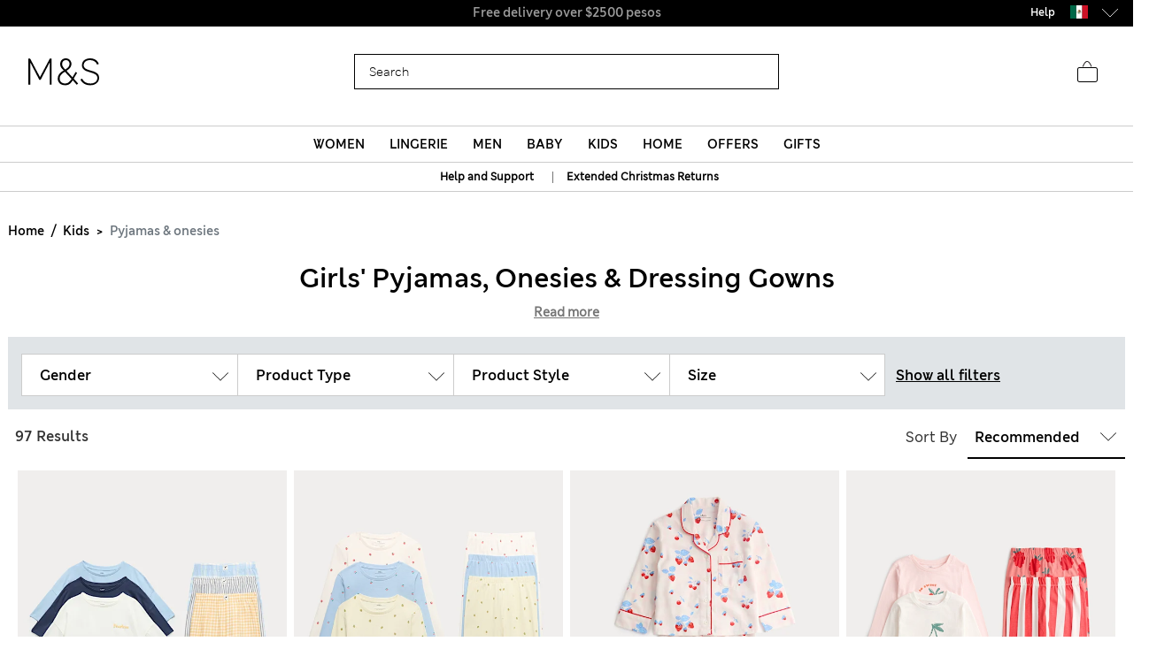

--- FILE ---
content_type: text/html;charset=UTF-8
request_url: https://www.marksandspencer.com/en-mx/l/kids-girls/pyjamas-robes/
body_size: 141754
content:
<!DOCTYPE html>
<html lang="en-mx" class="page-loading" data-top-route="Search">
<head>

<style>
    @media only screen and (min-width: 1024px) , (display-mode: fullscreen), (display-mode: standalone) {
        @keyframes page-loaded-0 {
            0% { transform: scaleX(0.01); }
            10% { transform: scaleX(0.02); }
            20% { transform: scaleX(0.04); }
            30% { transform: scaleX(0.05); }
            40% { transform: scaleX(0.06); }
            50% { transform: scaleX(0.07); }
            60% { transform: scaleX(0.07); }
            70% { transform: scaleX(0.08); }
            80% { transform: scaleX(0.09); }
            90% { transform: scaleX(0.9); }
            100%{ transform: scaleX(1); }
        }
        @keyframes page-loaded-25 {
            0% { transform: scaleX(0.2); }
            15% { transform: scaleX(0.23); }
            20% { transform: scaleX(0.26); }
            25% { transform: scaleX(0.29); }
            30% { transform: scaleX(0.32); }
            35% { transform: scaleX(0.35); }
            40% { transform: scaleX(0.37); }
            45% { transform: scaleX(0.40); }
            50% { transform: scaleX(0.43); }
            55% { transform: scaleX(0.46); }
            60% { transform: scaleX(0.49); }
            65% { transform: scaleX(0.52); }
            70% { transform: scaleX(0.55); }
            75% { transform: scaleX(0.58); }
            80% { transform: scaleX(0.61); }
            85% { transform: scaleX(0.94); }
            95% { transform: scaleX(0.97); }
            100%{ transform: scaleX(1); }
        }
        @keyframes page-loaded-75 {
            0% { transform: scaleX(0.6); }
            25% { transform: scaleX(0.65); }
            50% { transform: scaleX(0.7); }
            75% { transform: scaleX(0.75); }
            80% { transform: scaleX(0.8); }
            85% { transform: scaleX(0.9); }
            90%{ transform: scaleX(1); }
            100%{ transform: scaleX(1); }
        }
        .page-loader {
            position: relative;
            z-index: 1029;
            width: 100%;
            background-color: #fff;
        }
        @media only screen and (min-width: 1280px) {
            .page-loader {
                border-bottom: 1px solid #ccc;
            }
        }
        
        .loading-animation {
            position: relative;
            height: 2px;
            overflow: hidden;
            transform-origin: left;
            transition: transform 1s;
            background-color: #000;
        }
        .unloading .loading-animation {
            transform: scaleX(0);
            animation: page-loaded-0 10s infinite;
        }
        .loading .loading-animation {
            transform: scaleX(0.7);
            animation: page-loaded-75 15s infinite;
        }
    }
</style>


<script type="text/javascript" src="https://www.marksandspencer.com/public/d2d7f6b49a629ac6f7a162ea10263e70bc001213761b" async ></script><script>
    // CustomEvent polyfill
    (function () {
        if (typeof window.CustomEvent === 'function') return false;

        function CustomEvent(event, params) {
            params = params || { bubbles: false, cancelable: false, detail: undefined };
            var evt = document.createEvent('CustomEvent');
            evt.initCustomEvent(event, params.bubbles, params.cancelable, params.detail);
            return evt;
        }
        CustomEvent.prototype = window.Event.prototype;
        window.CustomEvent = CustomEvent;
    })();

    // Promise Polyfill
    if (!window.Promise) {
        var promisePolyfill = document.createElement('script');
        promisePolyfill.onload = function() {
            document.dispatchEvent(new CustomEvent('polyfill:promise.loaded', { bubbles: true}));

            // Fetch Polyfill
            if (!window.fetch) {
                var fetchPolyfill = document.createElement('script');
                fetchPolyfill.onload = function() {
                    document.dispatchEvent(new CustomEvent('polyfill:fetch.loaded', { bubbles: true}));
                };
                fetchPolyfill.src = "/on/demandware.static/Sites-mandslondon-Site/-/en_MX/v1768957238780/lib/whatwg-fetch@3.6.2-polyfill.umd.js";
                document.head.appendChild(fetchPolyfill);
            }
        };
        promisePolyfill.src = "/on/demandware.static/Sites-mandslondon-Site/-/en_MX/v1768957238780/lib/promise-polyfill@8.2.0.min.js";
        document.head.appendChild(promisePolyfill);
    }
</script>

<meta charset=UTF-8>
<meta http-equiv="x-ua-compatible" content="ie=edge">
<meta name="viewport" content="width=device-width, initial-scale=1.0, maximum-scale=12.0, user-scalable=yes, shrink-to-fit=no">



<script>
    window.staticPath = `/on/demandware.static/Sites-mandslondon-Site/-/en_MX/v1768957238780/js/`;
    (function() {
        var $html = document.querySelector('html');
        window.isMobileViewport = window.matchMedia('(max-width: 1023px)').matches ? true : false;


        // PWA: add attribute on <html> tag if it PWA is installed for iOS
        if (window.matchMedia('(display-mode: fullscreen)').matches ||
            window.matchMedia('(display-mode: standalone)').matches ||
            window.navigator.standalone) {
                $html.setAttribute('standalone', 'true');
                window.isStandalonePWA = true;
        }

        window.isIOS = /iPad|iPhone/i.test(navigator.userAgent) || (navigator.platform === 'MacIntel' && navigator.maxTouchPoints > 1);
        window.isIOS && $html.setAttribute('iosdevice', 'true');
    })();
</script>

<script>
    var firstDecoupleCall = (function() {
        var rawRouteName = "Search-Show";
        var sanitizeRoutenameFinal = encodeURIComponent(rawRouteName?.toString());
        var ajaxCall = '/on/demandware.store/Sites-mandslondon-Site/en_MX/AppState-Header'+"?routeName="+ sanitizeRoutenameFinal;
        fetch(ajaxCall, {
            headers: {
            'Content-Type': 'application/json'
            },
            credentials: 'include',
            mode: 'no-cors'
        }).then(function(response) {
            return response.json();
        }).then(function(data) {
            window.isLoggedIn = data.isUserAuthenticated;
            window.isSoftlogin = data.isSoftlogin;
            window.shouldNewsletterPopupShow = data.shouldNewsletterPopupShow;
            window.trackingJSONObject = window.trackingJSONObject || {};
            window.trackingJSONObject.genericData = data.genericData;
            window.tracking_consent = data.tracking_consent;
            window.isPDPImageABTestVariant = data.isPDPImageABTestVariant;
            window.abTestList = data.abTestList;
            window.cartCount = data.cartCount;
            window.cartTotal = data.basketTotal;
            window.signinNewHTML = data.userState.signinNewHTML ;
            window.signinMenuHTML = data.userState.signinMenuHTML;
            window.signinMobileHTML = data.userState.signinMobileHTML;
            window.signinOldHTML = data.userState.signinOldHTML;
            window.wishlistHTML = data.wishlistHTML;
            window.collectScriptData = JSON.stringify(data.collectScriptData);
            window.bazarVoice = data.bv;
            window.isFhPDPRecommendationABTestEnabled = data.isFhPDPRecommendationABTestEnabled;
            window.isSparksMemberActive = data.isSparksMemberActive;
            window.isSparksJourney = data.isSparksJourney;
            window.isFhPLPRecommendationABTestEnabled = data.isFhPLPRecommendationABTestEnabled;
            window.isPDPRecommendationsSwapABTestEnabled = data.isPDPRecommendationsSwapABTestEnabled;
            window.sparksPromotionsCount = data.sparksPromotionsCount;
            window.isFhDLPRecommendationABTestEnabled = data.isFhDLPRecommendationABTestEnabled;
            window.isFhNSRRecommendationABTestEnabled = data.isFhNSRRecommendationABTestEnabled;
            window.isFhHomePageRecommendationABTestEnabled = data.isFhHomePageRecommendationABTestEnabled;
            window.isNewConsentBannerEnable = data.isNewConsentBannerEnable;
            window.cartItemCount = data.cartItemCount;
            window.isStoreOffersABTestEnabled = data.isStoreOffersABTestEnabled;
            window.isStorePageOfferLocale = data.isStorePageOfferLocale;
            window.enableMultipleFilterSelectionOnPLP = data.enableMultipleFilterSelectionOnPLP;
            window.isCompleteTheLookABTest = data.isCompleteTheLookABTest;
            window.isColorSearchMagnifyGlassABTestEnable = data.isColorSearchMagnifyGlassABTestEnable;
            window.showMarketingPopup = data.showMarketingPopup;
            window.isUniversalModuleBottomLayoutEnabled = data.isUniversalModuleBottomLayoutEnabled;
            window.showOfferPopup = data.showOfferPopup;
            window.isATBFreeDeliveryRecommenderABTestEnabled = data.isATBFreeDeliveryRecommenderABTestEnabled;
        }).then(function() {
            document.dispatchEvent(new CustomEvent('decouple:set.session', { bubbles: true}));
            window.isDecoupleSessionSet = true;
        }).catch(function (e) {
            console.error('Error in AppState-Header AJAX request'+ e);
        });
    });

    if (!window.fetch) {
        document.addEventListener("polyfill:fetch.loaded", function() {
            firstDecoupleCall();
        });
    } else {
        firstDecoupleCall();
    }
</script>


    <title>
        Girls' Pyjamas | Onesies & Dressing Gowns | Kids | M&S MX
    </title>

<style>
    html,body,div,span,iframe,a,img,ul,li,fieldset,form,label,header,menu,nav{margin:0;padding:0;border:0;font:inherit;vertical-align:baseline}*{-webkit-box-sizing:border-box;box-sizing:border-box}header,menu,nav,section{display:block}html,body{font-size:16px}body{line-height:1.5em}ol,ul{list-style:none}ol,ul,dl{margin:0}svg[hidden],iframe{display:none}body[data-route-name="Checkout"] iframe{display:block}button{outline:none;border:none;margin:0;padding:0;cursor:pointer}a,p,span,input{font-size:14px}


    body{font-family:"ms-london-w04-regular"}.header-tertiary{background-color:#000;color:#000;font-family:"ms-london-w-semi-bold";font-size:.875rem;font-weight:500;max-height:1.875rem}.header-tertiary .content{padding:.25rem 0}.header-tertiary .content>a{white-space:nowrap}.header-tertiary .country-selector{font-size:0}.header-tertiary .find-stores{margin-top:4px;text-align:right}.header-tertiary .find-stores .store-locater{color:#fff;padding:0 10px 0 0}.dropdown-menu{display:none}.green-dot{position:absolute;width:1rem;height:1rem;border-radius:50%;background:#bdd755;top:-.125rem;right:-.375rem;display:-webkit-inline-box;display:-ms-inline-flexbox;display:inline-flex;-webkit-box-pack:center;-ms-flex-pack:center;justify-content:center;-webkit-box-align:center;-ms-flex-align:center;align-items:center;vertical-align:middle;font-weight:600;font-size:.625rem;font-family:"ms-london-w-semi-bold";line-height:1}@media (max-width: 1023px){.header-banner.override .find-stores .store-locater{display:none}.green-dot.wishlist-quantity{top:.1875rem;right:0}.navOld .navbar-header{height:3.4375rem}.header-locale{width:10%;visibility:hidden;overflow-x:hidden}.header-offer-banner{width:80%}}.logo-small{height:3.125rem}.logo-large{height:2.8125rem}.navOld .minicart{top:.25rem}.navOld .user-icon .green-dot{top:.25rem;left:.8125rem}.navOld .brand-logo{-webkit-box-align:start;-ms-flex-align:start;align-items:flex-start;margin-top:8px;margin-left:1.875rem}.navOld .brand-logo img{margin:0 auto;max-width:60px;height:48px}.navOld .wishlist{margin-right:.3125rem;min-width:2.5rem}.navOld .wishlist .user-message{margin-top:-.25rem}.navOld .navbar-header{position:relative;padding:.3125rem 0 0}.navOld .navbar-header .login-icon .svg-icon{width:2.5rem;height:2.5rem}.navOld .navbar-header .login-icon .svg-icon .green-dot{top:.3125rem;left:1.25rem}.navOld .navbar-header .h-icon-txt{font-size:.625rem;color:#000;font-family:"ms-london-w04-regular"}.navOld .navbar-header .minicart-total a{text-decoration:none;min-width:2.75rem}.navOld .navbar-header .header-user-icons .h-icon-txt{position:relative}.navOld .navbar-header .header-user-icons .svg-icon{margin-top:.1875rem}.navOld .navbar-toggler{-webkit-appearance:none;-moz-appearance:none;appearance:none;border:0;background:none}.navOld .navbar-toggler .svg-icon{width:2.5rem;height:2.5rem}.navOld .navbar-toggler .h-icon-txt{position:relative;top:-.5rem;line-height:22px}.navOld .sign-in{display:none}.bag-old.svg-icon{width:2.5rem;height:2.5rem;margin-top:-.625rem !important;position:relative}.bag-old.svg-icon .green-dot{right:-.1875rem;top:.125rem}.newHeader{-webkit-box-align:center;-ms-flex-align:center;align-items:center;padding-right:2rem;padding-left:2rem;height:6.5rem}.newHeader .user-icon{display:none}.minicart-link,.user.login-icon{position:relative}.bag-outlined,.wishlist-icon.svg-icon{width:2.5rem;height:2.5rem}.user-icon{width:1.5625rem}.page-header-navigation.new-header-enabled{border-bottom:.0625rem solid #ccc}.page-header-navigation .account-cnt{display:none}.page-header-navigation .account-cnt.show{display:block}.page-header-navigation .site-search{position:relative;margin:.75rem auto .9375rem;z-index:1032;width:100%;padding:0 .5rem}@media (min-width: 768px) and (max-width: 1024px){.page-header-navigation .site-search{width:26rem}}@media (min-width: 1024px){.page-header-navigation .site-search{width:31rem}}.page-header-navigation .site-search .is-invalid ~ .top-search-submit{display:none}.page-header-navigation .site-search .search-field{width:100%;border:1px solid #000;border-radius:0;-webkit-box-sizing:border-box;box-sizing:border-box;color:#000;height:2.5rem;padding:.6875rem 5rem .6875rem 1rem;font-size:16px}.page-header-navigation .site-search .search-field.is-invalid{border:.0625rem solid #ea122a}.page-header-navigation .site-search .search-field::-webkit-input-placeholder{color:#000;opacity:1}.page-header-navigation .site-search .search-field::-moz-placeholder{color:#000;opacity:1}.page-header-navigation .site-search .search-field:-ms-input-placeholder{color:#000;opacity:1}.page-header-navigation .site-search .search-field::-ms-input-placeholder{color:#000;opacity:1}.page-header-navigation .site-search .search-field::placeholder{color:#000;opacity:1}.page-header-navigation .site-search .search-field:focus{-webkit-box-shadow:none;box-shadow:none}.page-header-navigation .site-search .search-field:focus::-webkit-input-placeholder{color:transparent}.page-header-navigation .site-search .search-field:focus::-moz-placeholder{color:transparent}.page-header-navigation .site-search .search-field:focus:-ms-input-placeholder{color:transparent}.page-header-navigation .site-search .search-field:focus::-ms-input-placeholder{color:transparent}.page-header-navigation .site-search .search-field:focus::placeholder{color:transparent}.page-header-navigation .site-search .search-field::-ms-clear{display:none;width:0;height:0}.page-header-navigation .site-search ::-webkit-search-cancel-button{-webkit-appearance:none}.page-header-navigation .site-search ::-webkit-input-placeholder{padding-left:0;font-size:14px}.page-header-navigation .site-search ::-moz-placeholder{padding-left:0;font-size:14px}.page-header-navigation .site-search :-ms-input-placeholder{padding-left:0;font-size:14px}.page-header-navigation .site-search :-moz-placeholder{padding-left:0;font-size:14px}.page-header-navigation .site-search .icon-close-toggle{display:none}.page-header-navigation .site-search .icon-close-toggle .svg-icon{height:100%;width:100%}.page-header-navigation .site-search .search-submit-modifyColor{background-color:#bdd755;height:2.375rem;width:2.375rem}.page-header-navigation .site-search .search-submit-defaultColor{background-color:transparent;height:2rem;width:2rem;margin:.25rem;border:0}.page-header-navigation .site-search .top-search-submit{position:absolute;top:0;right:.5rem;-webkit-box-sizing:content-box;box-sizing:content-box}.page-header-navigation .site-search .top-search-submit.search-submit-modifyColor{top:.0625rem;right:.5625rem}.page-header-navigation .site-search .top-search-submit .search-icon{height:100%;width:100%}.page-header-navigation .site-search .top-search-submit .search-icon svg{height:100%}.page-header-navigation .site-search .top-search-submit .active-search-icon{display:none;padding:.3125rem}.page-header-navigation .site-search .top-search-submit .active-search-icon svg{fill:white}.page-header-navigation .site-search .icon-close-md{right:2.5rem;border:0;position:absolute;background-color:transparent;top:0;background-size:35% auto;height:2.5rem;width:2.5rem;opacity:1}.page-header-navigation .site-search .icon-close-md svg{width:100%;height:100%}.page-header-navigation .site-search form.ss-new--has-text .icon-close-toggle{display:inline-block}.page-header-navigation .site-search form.active .icon-close-toggle{display:inline-block}.page-header-navigation .site-search form.active .top-search-submit{background:#000;height:2rem;width:2rem;margin:.25rem}.page-header-navigation .site-search form.active .top-search-submit .search-icon{display:none}.page-header-navigation .site-search form.active .top-search-submit .active-search-icon{display:block}.page-header-navigation .site-search form.active .items div.row .name{margin-bottom:.313em}.page-header-navigation .site-search form.active .items div.row:hover{background-color:#ccc}.page-header-navigation .site-search form.active .top-suggestion-conatiner h3{margin:12px auto;font-size:16px;color:#000;font-family:"ms-london-w-semi-bold";text-transform:capitalize;text-align:center;line-height:1.63em}.page-header-navigation .site-search form.active .top-suggestion-conatiner .image-container{border:1px solid #ccc}.page-header-navigation .site-search form.active .top-suggestion-conatiner .pdp-brand{font-size:12px;margin:8px 0 0 0}.page-header-navigation .site-search form.active .top-suggestion-conatiner .pdp-link{margin-top:0}.page-header-navigation .site-search form.active .top-suggestion-conatiner .more-link{display:block;font-size:14px;font-family:"ms-london-w04-regular";line-height:1.86em;text-align:center;margin-bottom:16px}.page-header-navigation .site-search form.active .suggestions-wrapper{height:405px;position:absolute;width:100%;z-index:1}.page-header-navigation .ftr-link{display:none}.wishlist-icon{position:relative}.navAB{border-bottom:.0625rem solid #ccc}.navAB.new-header-enabled{display:none}.navAB .header-icons .h-icon-txt{display:none}.navAB .header-icons .user>a{text-decoration:none}.navAB .header-icons .user .user-account{width:2.5rem}.navAB .header-icons .user .user-account svg{width:2.5rem;height:2.5rem}.navAB .header-icons .sign-in{font-family:"ms-london-w-semi-bold";font-size:14px;line-height:24px;text-align:center;padding:0 8px;border-radius:12px;top:8px;color:black}.modal{display:none}@media only screen and (min-width: 1024px){.header-top-menu .navbar-nav{display:-webkit-box;display:-ms-flexbox;display:flex;margin:0 auto}.header-top-menu .nav-item{-webkit-box-flex:.5;-ms-flex-positive:.5;flex-grow:.5;text-align:center}.header-top-menu .nav-item>a{line-height:1.375rem;font-family:"ms-london-w-semi-bold";color:#000;text-transform:uppercase;font-size:.875rem;text-decoration:none;padding:.5625rem;display:block}.header-top-menu .nav-item a+a{display:none}.navOld{height:inherit}.navOld.new-header-enabled{display:none}.navOld .search{position:static}.navbar-nav .country-selector{display:none}.green-dot{top:.25rem;right:.125rem}.navAB.new-header-enabled{display:block}.header-locale{width:30%;display:-webkit-box;display:-ms-flexbox;display:flex;-webkit-box-pack:end;-ms-flex-pack:end;justify-content:flex-end}.header-offer-banner{width:40%}}@media only screen and (min-width: 1280px){.header-locale{width:25%;-webkit-box-pack:center;-ms-flex-pack:center;justify-content:center}.header-offer-banner{width:50%}}.cc-annouancment{font-size:14px;color:#fff;line-height:21px;display:inline-block;font-weight:bold;text-decoration:underline;-webkit-transform:translateY(-.0625rem);transform:translateY(-.0625rem)}.header-banner .content p{margin-top:0}@media (min-width: 992px){.d-lg-none{display:none !important}.container.gnav-container{visibility:hidden;-webkit-transition:all 1s ease;transition:all 1s ease}.new-header-enabled .full-width-container{max-width:60.9375rem;margin:0 auto;padding:0 .5rem;-webkit-transition:all 1s ease;transition:all 1s ease}.new-header-enabled .full-width-container .newHeader{margin-bottom:.5rem}.header-top-menu-gnav .bg-inverse .navbar-nav .nav-link{padding:.5625rem .85rem;text-transform:uppercase;background:#fff;font-size:.875rem}.header-locale .col-md-8{-webkit-box-flex:0;-ms-flex:0 0 66.66667%;flex:0 0 66.66667%;max-width:66.66667%}.header-banner.override .select-country-locales{padding-top:.125rem}.header-banner.override .country-selector .flag-icon{height:.9375rem;position:relative;display:inline-block;width:1.33333em;line-height:1em}.country-locale-desktop{font-style:normal;font-weight:600;font-size:.75rem;line-height:1rem;text-align:left;color:#000;top:.35rem;text-transform:capitalize;margin-left:.75rem}}@media (min-width: 1200px){.container{max-width:1278px}}html[standalone="true"][iosdevice="true"] .ham-menu-icon .h-icon-txt,html[standalone="true"][iosdevice="true"] .navbar-header .user-message,html[standalone="true"][iosdevice="true"] .minicart-link .count-container{display:none}html[standalone="true"][iosdevice="true"] [data-route-name="Home"] .back-button-icon-container{display:none}html[standalone="true"][iosdevice="true"] body:not([data-route-name="Home"]) .header-banner,html[standalone="true"][iosdevice="true"] body:not([data-route-name="Home"]) .brand-logo{display:none}html[standalone="true"][iosdevice="true"] body:not([data-route-name="Home"]) .back-button-icon-container{display:block}html[standalone="true"][iosdevice="true"] body[data-route-name="Checkout"] .brand-logo{display:block}html[standalone="true"]:not([data-top-route="Home"]) .header-banner{display:none}html[standalone="true"]:not([data-top-route="Home"]).page-loading{border:0}html[standalone="true"]:not([data-top-route="Home"]).page-loading::after{top:0}html[standalone="true"] .sticky-header-container,html[standalone="true"] .checkout-header-container{position:sticky;position:-webkit-sticky;top:0;z-index:1030;background:#fff}.cookie-consent-modal{background:#fff;position:sticky;bottom:0;padding:16px;-webkit-box-shadow:0 4px 13px 0 #393939;box-shadow:0 4px 13px 0 #393939;display:none;-webkit-box-orient:vertical;-webkit-box-direction:normal;-ms-flex-flow:column nowrap;flex-flow:column nowrap;-webkit-box-align:center;-ms-flex-align:center;align-items:center;-webkit-box-pack:justify;-ms-flex-pack:justify;justify-content:space-between;z-index:1112}.cookie-consent-modal .description p{color:#333;font-family:"ms-london-w-regular";font-size:12px;line-height:20px}.cookie-consent-modal .description p a{font-size:12px}.cookie-consent-modal button{background:#bdd755;height:48px;color:#333;font-family:"ms-london-w-semi-bold";font-size:16px;line-height:28px;text-align:center;border:none;width:100%;cursor:pointer}@media (min-width: 768px){.cookie-consent-modal{padding:24px;-webkit-box-orient:horizontal;-webkit-box-direction:normal;-ms-flex-flow:row nowrap;flex-flow:row nowrap}.cookie-consent-modal .description{padding-right:24px}.cookie-consent-modal .description p{font-size:14px;line-height:24px;margin:0}.cookie-consent-modal .description p a{font-size:14px}.cookie-consent-modal button{max-width:194px}}@media (min-width: 1280px){.cookie-consent-modal .description p{line-height:24px}.new-header-enabled .full-width-container{max-width:80.875rem}.container.gnav-container{visibility:hidden;-webkit-transition:all 1s ease;transition:all 1s ease}}.header-top-menu-gnav .bg-inverse .dropdown-item.gnav-customer-link{padding:0;background-color:#f5f5f5}.header-top-menu-gnav .bg-inverse .dropdown-item.gnav-customer-link .cust-nav-links{padding:1rem;background-color:#f5f5f5}.header-top-menu-gnav .bg-inverse .dropdown-item.gnav-customer-link .cust-nav-links li.dropdown-item.customerlinks{width:100%;padding:.25rem .5rem .25rem 0;margin:.125rem .5rem .125rem 0}.header-top-menu-gnav .bg-inverse .dropdown-item.gnav-customer-link .cust-nav-links li.dropdown-item.customerlinks a{display:-webkit-box;display:-ms-flexbox;display:flex;-webkit-box-align:center;-ms-flex-align:center;align-items:center}.header-top-menu-gnav .bg-inverse .dropdown-item.gnav-customer-link .cust-nav-links li.dropdown-item.customerlinks a .svg-icon.link-icon{height:2.5rem;width:2.5rem;margin-right:.5rem;margin-left:-.5rem}.header-top-menu-gnav .bg-inverse .dropdown-item.gnav-customer-link .cust-nav-links li.dropdown-item.customerlinks a .user-message.link-text{font-family:"ms-london-w-regular";line-height:1.75rem;white-space:normal}.header-top-menu-gnav .bg-inverse .dropdown-item.gnav-customer-link .cust-nav-links li.dropdown-item.customerlinks:first-child{margin:0 0 .125rem 0}.header-top-menu-gnav .bg-inverse .dropdown-item.gnav-customer-link .cust-nav-links li.dropdown-item.customerlinks:last-child{margin:.125rem 0 0 0}.cust-nav-links li:active a.cust-link:not([href]):not([tabindex]){color:#000}@media (min-width: 1024px){.header-top-menu-gnav .bg-inverse .dropdown-item.gnav-customer-link{display:none !important}}.country-nav-container{min-height:3.625rem}@media (max-width: 576px){.country-nav-container{min-height:5.25rem}}.help-nav-container .help-cnt{display:none}.help-links-cnt{display:none}.header-search-container{display:none}@media (max-width: 767px){.new-mobile-header{padding-bottom:.25rem}.new-mobile-header .header-icons-left-cnt,.new-mobile-header .header-icons-right-cnt{width:33%}.new-mobile-header .header-top-icons .new-header-enabled{max-width:4.6875rem}.new-mobile-header .navOld .brand-logo{margin:.25rem auto}.new-mobile-header .navOld .header-search-icon .svg-icon{height:2.5rem;width:2.5rem}.new-mobile-header .navOld .navbar-header .header-user-icons .green-dot{top:.5rem;left:1.25rem}.new-mobile-header .navOld .navbar-header .header-user-icons .minicart-link .green-box{top:.875rem;left:.625rem;height:1.0625rem}.new-mobile-header .navOld .navbar-header .h-icon-txt{display:none}.new-mobile-header .navOld .navbar-header .wishlist{min-width:2rem;margin:.125rem 0}.new-mobile-header .navOld .navbar-header .wishlist .green-dot{top:.3125rem;left:1.375rem}.new-mobile-header .navOld .navbar-header .minicart .svg-icon,.new-mobile-header .navOld .navbar-header .wishlist .svg-icon,.new-mobile-header .navOld .navbar-header .login-icon .svg-icon{height:2.5rem;width:2.5rem}.new-mobile-header .navOld .navbar-header .minicart-total a{min-width:1.5rem;margin-top:.25rem}}


    .d_flex{display:-webkit-box;display:-ms-flexbox;display:flex}.flex-1{-webkit-box-flex:1;-ms-flex:1;flex:1;max-width:100%}.l-h-1{line-height:1}.text-align-center{text-align:center}.flex-basis-10{-ms-flex-preferred-size:10%;flex-basis:10%}.flex-basis-80{-ms-flex-preferred-size:80%;flex-basis:80%}.flex-basis-100{-ms-flex-preferred-size:100%;flex-basis:100%}.left-align-content{-webkit-box-pack:start;-ms-flex-pack:start;justify-content:flex-start}.right-align-content{-webkit-box-pack:end;-ms-flex-pack:end;justify-content:flex-end}.j-c-space-btw{-webkit-box-pack:justify;-ms-flex-pack:justify;justify-content:space-between}.j-c-center{-webkit-box-pack:end;-ms-flex-pack:end;justify-content:flex-end}.a-i-center{-webkit-box-align:center;-ms-flex-align:center;align-items:center}.a-i-flex-start{-webkit-box-align:start;-ms-flex-align:start;align-items:flex-start}.full-width-container{max-width:79.875rem;margin:0 auto;padding:0 .5rem}.svg-icon{display:inline-block;width:1.875rem}.svg-icon svg{vertical-align:middle}.width-63{width:3.9375rem}.width-40{width:2.5rem}.width-80{width:5rem}.width-264{width:16.5rem}.flex-column-ele{-webkit-box-orient:vertical;-webkit-box-direction:normal;-ms-flex-direction:column;flex-direction:column}.hide-element,.d-none{display:none}.blk-ele{display:block}.z-1034{z-index:1034}.text-center{text-align:center}.img-fluid{max-width:100%;height:auto}@media only screen and (min-width: 1024px){.lg-vw-show{display:block}.lg-vw-hide{display:none}}@media only screen and (max-width: 1023px){.sm-vw-show{display:block}.sm-vw-hide{display:none}}.breadcrumb{display:-webkit-box;display:-ms-flexbox;display:flex;-ms-flex-wrap:wrap;flex-wrap:wrap;padding:.75rem 1rem;margin-bottom:1rem;list-style:none;background-color:#e9ecef;border-radius:.25rem}.breadcrumb-item+.breadcrumb-item{padding-left:.5rem}.breadcrumb-item+.breadcrumb-item::before{float:left;padding-right:.5rem;color:#6c757d;content:"/"}.breadcrumb-item+.breadcrumb-item:hover::before{text-decoration:underline}.breadcrumb-item+.breadcrumb-item:hover::before{text-decoration:none}.breadcrumb-item.active{color:#6c757d}html>body{opacity:1 !important}.container{width:100%;padding-right:.9375rem;padding-left:.9375rem;margin-right:auto;margin-left:auto}.container .breadcrumb{padding:1rem 0;margin-bottom:0;background:transparent;border-radius:0;border-bottom:none}@media (max-width: 1023px){.page-breadcrumbs-top{margin:0 !important}}.page-breadcrumbs-top .breadcrumb{padding:8px 0}@media (max-width: 767px){.page-breadcrumbs-top .breadcrumb{padding:1rem .5rem}}@media (min-width: 768px) and (max-width: 1023px){.page-breadcrumbs-top .breadcrumb{padding:0 1.5rem 1rem 2.5rem}}.page-breadcrumbs-top .breadcrumb .breadcrumb-item{padding:0}.page-breadcrumbs-top .breadcrumb .breadcrumb-item::before{color:#000;font-weight:bold;padding:0 .5rem}.page-breadcrumbs-top .breadcrumb .breadcrumb-item>a{font-family:"ms-london-w-semi-bold"}.page-breadcrumbs-top .breadcrumb .breadcrumb-item:last-child{font-size:14px;line-height:24px;font-family:"ms-london-w-semi-bold";color:#6c757d}.page-breadcrumbs-top .breadcrumb .breadcrumb-item:last-child::before{content:">"}.container.new-breadcrumb .breadcrumb.new{padding:.5rem 0 .5rem 0}.product-breadcrumb-new .breadcrumb.new.desktopView .breadcrumb-item+.breadcrumb-item::before{color:#333}.product-breadcrumb-new .breadcrumb.new.mobileView .breadcrumb-item a::before{background:url("/on/demandware.static/Sites-mandslondon-Site/-/default/dwe1314693/images/icons/atom-control-checvron-small.svg") no-repeat scroll center center;content:"";width:1.5rem;height:1.5rem;float:left;display:block}.product-breadcrumb-new .breadcrumb.new .breadcrumb-item{display:-webkit-box;display:-ms-flexbox;display:flex;padding:.5rem 0 .5rem 0}.product-breadcrumb-new .breadcrumb.new .breadcrumb-item a{font-size:12px;color:#333;font-weight:400;font-family:"ms-london-w-semi-bold"}.product-breadcrumb-new .breadcrumb.new .breadcrumb-item.product-name{font-size:12px;color:#6e6e6e;font-family:"ms-london-w-semi-bold"}.product-breadcrumb-new .breadcrumb.new .breadcrumb-item.product-name::before{content:">"}.product-breadcrumb-new .breadcrumb.new .breadcrumb-item::before{float:unset;font-family:"ms-london-w-semi-bold";font-size:12px;padding:0 .5rem}.product-breadcrumb-new .breadcrumb.new .back_btn{display:inline-block;padding-top:.5rem;font-family:"ms-london-w-semi-bold";text-decoration:underline;font-size:12px;font-weight:600}.product-breadcrumb-new .breadcrumb.new .back_btn span{cursor:pointer;font-size:12px}.product-breadcrumb-new .breadcrumb.new .back_btn span::before{display:inline-block;padding:0 .5rem;content:"<";font-family:"ms-london-w-semi-bold"}.product-breadcrumb-new .breadcrumb.new .back_btn::after{display:inline-block;content:"|";padding:0 .5rem}@media (min-width: 768px){.product-breadcrumb-new .breadcrumb.new.mobileView{display:none}}@media (min-width: 992px) and (max-width: 1023px){.container.new-breadcrumb{max-width:100% !important;padding-left:0}}@media (max-width: 1023px){.container.new-breadcrumb{max-width:100% !important;padding-left:0}.container.new-breadcrumb .col-12{padding-left:1rem}}@media (max-width: 767px){.container.new-breadcrumb .col-12{padding-left:.5rem}.product-breadcrumb-new .breadcrumb.new.desktopView{display:none}}@media (min-width: 1024px){.container.new-breadcrumb .breadcrumb{padding:1rem 0}.container.new-breadcrumb .col-12{padding-left:.625rem}.product-breadcrumb-new .breadcrumb.new .breadcrumb-item a{font-size:12px}}@media (max-width: 1200px) and (min-width: 1024px){.container.new-breadcrumb{max-width:100% !important}}@media (min-width: 1200px){.d-xl-block{display:block !important}.container{max-width:1140px}}


</style>


    <style>
        .row{display:-webkit-box;display:-ms-flexbox;display:flex;-ms-flex-wrap:wrap;flex-wrap:wrap}.col{-ms-flex-preferred-size:0;flex-basis:0;-webkit-box-flex:1;-ms-flex-positive:1;flex-grow:1;max-width:100%}.col-2{-webkit-box-flex:0;-ms-flex:0 0 16.66667%;flex:0 0 16.66667%;max-width:16.66667%}#country-selector-cnt .d-none{display:none}.sort-order-dropdown .filter-dropdown::after{content:"";border:0;background:url("/on/demandware.static/Sites-mandslondon-Site/-/default/dwe9099369/images/icons/arrow-down.png") no-repeat #fff;width:18px;height:18px;position:absolute;right:10px;top:16px;background-size:100%;z-index:0;pointer-events:none;color:#fff}.sort-order-dropdown .filter-dropdown label{font-family:"ms-london-w-regular"}.sort-order-dropdown select{border:none;border-bottom:2px solid #000;height:47px;border-radius:0;margin-top:-1px;font-family:"ms-london-w-semi-bold";-webkit-appearance:none;-moz-appearance:none;appearance:none}.sort-order-dropdown select.custom-select{-webkit-box-shadow:none;box-shadow:none;color:#000;padding-right:38px}.fit-finder-plp{height:45px;overflow:hidden;display:table;margin:0 auto}@media (max-width: 991px){.sort-order-dropdown label{display:none}.sort-order-dropdown .filter-results{width:145px;padding:10px 11px 10px 12px;font-weight:bold}.sort-order-dropdown .filter-results::after{border:0;background:url("../images/icons/arrow-right-white.png") no-repeat;width:11px;height:26px;position:absolute;right:10px;top:12px;background-size:100%;content:""}.sort-order-dropdown select{min-width:194px}}@media (min-width: 768px){.col-md-12{-webkit-box-flex:0;-ms-flex:0 0 100%;flex:0 0 100%;max-width:100%}}.plp-seo-container{max-width:44.5rem;text-align:center;margin:0 auto;overflow-x:hidden}.plp-header-description{text-align:center}.plp-header-description h1{font-size:30px;font-family:"ms-london-w-semi-bold";color:#000}.plp-header-description .plp-cat-description .content{line-height:20px;font-size:14px;font-family:"ms-london-w-regular";color:#333;margin:0}.plp-header-description .plp-cat-links{margin:1rem 0 1rem}.plp-header-description .plp-cat-links a{display:inline-block;margin-right:1.125rem;font-size:14px;font-family:"ms-london-w-semi-bold";text-decoration:underline;text-transform:uppercase;color:#333}.plp-header-description .plp-cat-links a:nth-of-type(1n+4){display:none}@media (min-width: 1024px){.plp-header-description .plp-read-more.mobileOnly{display:none}}.plp-header-description .plp-cat-description.desktopOnly{display:none}.plp-header-description .plp-cat-content{display:-webkit-box;display:-ms-flexbox;display:flex;-webkit-box-pack:center;-ms-flex-pack:center;justify-content:center;padding:2rem 0}.plp-header-description .plp-cat-content .plp-cat-item{margin-right:1rem}@media (min-width: 768px){.plp-header-description .plp-cat-content .plp-cat-item{margin-right:1.5rem}.plp-header-description .plp-cat-content .plp-cat-item:nth-of-type(1n+5){margin-right:0}}@media (max-width: 1023px){.plp-header-description .plp-cat-content .plp-cat-item:nth-of-type(1n+5){display:none}.plp-header-description .plp-cat-content .plp-cat-item:nth-of-type(1n+4){margin-right:0}}@media (max-width: 767px){.plp-header-description .plp-cat-content .plp-cat-item:nth-of-type(1n+4){display:none}.plp-header-description .plp-cat-content .plp-cat-item:nth-of-type(1n+3){margin-right:0}}.plp-header-description .plp-cat-content .plp-cat-item a{text-decoration:none}.plp-header-description .plp-cat-content .plp-cat-item a img{width:4.75rem;height:6.125rem}@media (min-width: 768px){.plp-header-description .plp-cat-content .plp-cat-item a img{width:9rem;height:11.625rem}}@media (min-width: 1024px){.plp-header-description .plp-cat-content .plp-cat-item a img{width:9.8125rem;height:12.75rem}}@media (min-width: 1280px){.plp-header-description .plp-cat-content .plp-cat-item a img{width:11.875rem;height:15.4375rem}}.plp-header-description .plp-cat-content .plp-cat-item a .plp-cat-link{font-family:"ms-london-w-semi-bold";color:#000;font-size:12px;line-height:14px;margin-top:.5rem;text-transform:uppercase;text-decoration:none}@media (min-width: 768px){.plp-header-description .plp-cat-content .plp-cat-item a .plp-cat-link{font-size:14px;line-height:18px;margin-top:1rem}}.plp-header-description .hidden-element{display:none}.plp-header-description h2{font-size:24px;font-weight:600;line-height:26px;margin:0 0 6px}.plp-header-description .plp-read-more{display:block !important;margin-bottom:4px}.plp-header-description .plp-read-more .read-more{font-size:14px;font-weight:600;color:#757575;text-decoration:underline;font-family:"ms-london-w-regular"}.plp-header-description .plp-read-more.no-description{display:none !important}@media (max-width: 767px){.plp-header-description .plp-cat-link{width:4.75rem}}.sort-fitler-results{margin-top:10px;margin-bottom:12px;line-height:34px;font-family:"ms-london-w-semi-bold"}.sort-fitler-results .filters-count-result span{font-size:16px}@media (min-width: 576px){.col-sm-4{-webkit-box-flex:0;-ms-flex:0 0 33.33333%;flex:0 0 33.33333%;max-width:33.33333%}}.search-banner .plp-seo-container .plp-cat-content-wrapper{display:-webkit-box;display:-ms-flexbox;display:flex;max-height:25rem}.search-banner .plp-seo-container .plp-cat-content-wrapper .plp-carousel-prev .svg-icon,.search-banner .plp-seo-container .plp-cat-content-wrapper .plp-carousel-next .svg-icon{width:0}.search-banner .plp-seo-container .plp-cat-content-wrapper .plp-cat-content-item{padding:1rem 0 1.0625rem 0}.search-banner .plp-seo-container .plp-cat-content-wrapper .plp-cat-content-item .plp-owl-carousel{display:-webkit-box;display:-ms-flexbox;display:flex}.search-banner .plp-seo-container .plp-cat-content-wrapper .plp-cat-content-item .plp-cat-item{max-height:25rem;width:20%;-ms-flex-negative:0;flex-shrink:0}@media (min-width: 768px) and (max-width: 1023px){.search-banner .plp-seo-container .plp-cat-content-wrapper .plp-cat-content-item .plp-cat-item{width:22.5%}}@media (max-width: 767px){.search-banner .plp-seo-container .plp-cat-content-wrapper .plp-cat-content-item .plp-cat-item{width:28.3%}}.search-banner .plp-seo-container .plp-cat-content-wrapper .plp-cat-content-item .plp-cat-item .plp-cat-image{max-height:15.625rem;max-width:12.5rem}.search-banner .plp-seo-container .plp-cat-content-wrapper .plp-cat-content-item .owl-loaded .plp-cat-item{width:auto}@media (min-width: 1024px){.top-filters-psp .fliter-side-panel{min-height:5.125rem;background:#e0e4e7}.top-filters-psp .fliter-side-panel .mobileFilter{display:none}.top-filters-psp .fliter-side-panel .selected-filters-side-panel{width:auto !important}.sort-fitler-results .mobileFilter{display:none}}@media (max-width: 1023px){.sort-fitler-results .filters-count-result .desktopFilter{display:none}}.container.fullWidth{max-width:100%}.container.fullWidth #product-search-results .filters-psp-mns{max-width:100%;padding:0 .125rem}.container.fullWidth .refinement-list:nth-of-type(1){margin-left:.5rem}.container.fullWidth .refinement-list:nth-of-type(2){margin-right:.5rem}@media screen and (min-width: 768px){.container.fullWidth #product-search-results .filters-psp-mns{padding:0 .625rem}.container.fullWidth .refinement-bar-AB .nav-refinement-bar{max-width:100%}}@media screen and (min-width: 992px){.container.fullWidth .filter-dropdown{margin-right:.625rem}}@media screen and (min-width: 1024px){.container.fullWidth #product-search-results .filters-psp-mns{background:#fff;max-width:60rem}.container.fullWidth span.desktopFilter{padding-left:.125rem}}@media screen and (min-width: 1200px){.container.fullWidth #product-search-results .filters-psp-mns{max-width:79.875rem}}


    </style>






 

    <meta name="description"
        content="Discover girls' pyjamas, dressing gowns, and onesies from Marks &amp; Spencer MX, featuring cartoon favourites, fun prints and patterns, and much more Mexico" />
    
    
        
        
        
            <meta name="robots" content="index,follow">
        
    



<link rel="icon" type="image/png" href="/on/demandware.static/Sites-mandslondon-Site/-/default/dw45975aba/images/favicons/favicon-96x96.png" sizes="96x96" />
<link rel="icon" type="image/png" href="/on/demandware.static/Sites-mandslondon-Site/-/default/dw4aea63c5/images/favicons/favicon-32x32.png" sizes="32x32" />
<link rel="icon" type="image/png" href="/on/demandware.static/Sites-mandslondon-Site/-/default/dwb13a96a2/images/favicons/favicon-16x16.png" sizes="16x16" />



    <link rel="canonical" href="https://www.marksandspencer.com/en-mx/l/kids-girls/pyjamas-robes/" />









    
        









<link rel="alternate" hreflang="en-CZ" href="https://www.marksandspencer.com/en-cz/l/kids-girls/pyjamas-robes/"/>

<link rel="alternate" hreflang="en-PL" href="https://www.marksandspencer.com/en-pl/l/kids-girls/pyjamas-robes/"/>

<link rel="alternate" hreflang="es-US" href="https://www.marksandspencer.com/es-us/l/kids-girls/pyjamas-robes/"/>

<link rel="alternate" hreflang="en-DE" href="https://www.marksandspencer.com/en-de/l/kids-girls/pyjamas-robes/"/>

<link rel="alternate" hreflang="en-PT" href="https://www.marksandspencer.com/pt/l/kids-girls/pyjamas-robes/"/>

<link rel="alternate" hreflang="en-TW" href="https://www.marksandspencer.com/tw/l/kids-girls/pyjamas-robes/"/>

<link rel="alternate" hreflang="cs-CZ" href="https://www.marksandspencer.com/cz/l/kids-girls/pyjamas-robes/"/>

<link rel="alternate" hreflang="en-KR" href="https://www.marksandspencer.com/kr/l/kids-girls/pyjamas-robes/"/>

<link rel="alternate" hreflang="en-CN" href="https://www.marksandspencer.com/cn/l/kids-girls/pyjamas-robes/"/>

<link rel="alternate" hreflang="en-GR" href="https://www.marksandspencer.com/en-gr/l/kids-girls/pyjamas-robes/"/>

<link rel="alternate" hreflang="en-CY" href="https://www.marksandspencer.com/cy/l/kids-girls/pyjamas-robes/"/>

<link rel="alternate" hreflang="en-US" href="https://www.marksandspencer.com/us/l/kids-girls/pyjamas-robes/"/>

<link rel="alternate" hreflang="en-ID" href="https://www.marksandspencer.com/id/l/kids-girls/pyjamas-robes/"/>

<link rel="alternate" hreflang="en-EE" href="https://www.marksandspencer.com/ee/l/kids-girls/pyjamas-robes/"/>

<link rel="alternate" hreflang="en-IL" href="https://www.marksandspencer.com/il/l/kids-girls/pyjamas-robes/"/>

<link rel="alternate" hreflang="en-HR" href="https://www.marksandspencer.com/hr/l/kids-girls/pyjamas-robes/"/>

<link rel="alternate" hreflang="en-LV" href="https://www.marksandspencer.com/lv/l/kids-girls/pyjamas-robes/"/>

<link rel="alternate" hreflang="en-LU" href="https://www.marksandspencer.com/en-lu/l/kids-girls/pyjamas-robes/"/>

<link rel="alternate" hreflang="en-LT" href="https://www.marksandspencer.com/lt/l/kids-girls/pyjamas-robes/"/>

<link rel="alternate" hreflang="nl-NL" href="https://www.marksandspencer.com/nl/l/kids-girls/pyjamas-robes/"/>

<link rel="alternate" hreflang="en-DK" href="https://www.marksandspencer.com/dk/l/kids-girls/pyjamas-robes/"/>

<link rel="alternate" hreflang="en-HU" href="https://www.marksandspencer.com/hu/l/kids-girls/pyjamas-robes/"/>

<link rel="alternate" hreflang="nl-BE" href="https://www.marksandspencer.com/nl-be/l/kids-girls/pyjamas-robes/"/>

<link rel="alternate" hreflang="en-UA" href="https://www.marksandspencer.com/en-ua/l/kids-girls/pyjamas-robes/"/>

<link rel="alternate" hreflang="es-ES" href="https://www.marksandspencer.com/es/l/kids-girls/pyjamas-robes/"/>

<link rel="alternate" hreflang="fr-LU" href="https://www.marksandspencer.com/lu/l/kids-girls/pyjamas-robes/"/>

<link rel="alternate" hreflang="fr-FR" href="https://www.marksandspencer.com/fr/l/kids-girls/pyjamas-robes/"/>

<link rel="alternate" hreflang="en-VN" href="https://www.marksandspencer.com/vn/l/kids-girls/pyjamas-robes/"/>

<link rel="alternate" hreflang="de-DE" href="https://www.marksandspencer.com/de/l/kids-girls/pyjamas-robes/"/>

<link rel="alternate" hreflang="en-NL" href="https://www.marksandspencer.com/en-nl/l/kids-girls/pyjamas-robes/"/>

<link rel="alternate" hreflang="en-RO" href="https://www.marksandspencer.com/ro/l/kids-girls/pyjamas-robes/"/>

<link rel="alternate" hreflang="en-JE" href="https://www.marksandspencer.com/je/l/kids-girls/pyjamas-robes/"/>

<link rel="alternate" hreflang="en-NO" href="https://www.marksandspencer.com/no/l/kids-girls/pyjamas-robes/"/>

<link rel="alternate" hreflang="en-RS" href="https://www.marksandspencer.com/rs/l/kids-girls/pyjamas-robes/"/>

<link rel="alternate" hreflang="en-JP" href="https://www.marksandspencer.com/jp/l/kids-girls/pyjamas-robes/"/>

<link rel="alternate" hreflang="en-BG" href="https://www.marksandspencer.com/bg/l/kids-girls/pyjamas-robes/"/>

<link rel="alternate" hreflang="en-JO" href="https://www.marksandspencer.com/jo/l/kids-girls/pyjamas-robes/"/>

<link rel="alternate" hreflang="en-BE" href="https://www.marksandspencer.com/en-be/l/kids-girls/pyjamas-robes/"/>

<link rel="alternate" hreflang="en-FI" href="https://www.marksandspencer.com/fi/l/kids-girls/pyjamas-robes/"/>

<link rel="alternate" hreflang="pl-PL" href="https://www.marksandspencer.com/pl/l/kids-girls/pyjamas-robes/"/>

<link rel="alternate" hreflang="en-IS" href="https://www.marksandspencer.com/is/l/kids-girls/pyjamas-robes/"/>

<link rel="alternate" hreflang="en-MV" href="https://www.marksandspencer.com/mv/l/kids-girls/pyjamas-robes/"/>

<link rel="alternate" hreflang="en-ES" href="https://www.marksandspencer.com/en-es/l/kids-girls/pyjamas-robes/"/>

<link rel="alternate" hreflang="el-GR" href="https://www.marksandspencer.com/gr/l/kids-girls/pyjamas-robes/"/>

<link rel="alternate" hreflang="en-MY" href="https://www.marksandspencer.com/my/l/kids-girls/pyjamas-robes/"/>

<link rel="alternate" hreflang="en-AL" href="https://www.marksandspencer.com/al/l/kids-girls/pyjamas-robes/"/>

<link rel="alternate" hreflang="en-IT" href="https://www.marksandspencer.com/it/l/kids-girls/pyjamas-robes/"/>

<link rel="alternate" hreflang="en-MX" href="https://www.marksandspencer.com/en-mx/l/kids-girls/pyjamas-robes/"/>

<link rel="alternate" hreflang="fr-CA" href="https://www.marksandspencer.com/fr-ca/l/kids-girls/pyjamas-robes/"/>

<link rel="alternate" hreflang="fr-CH" href="https://www.marksandspencer.com/fr-ch/l/kids-girls/pyjamas-robes/"/>

<link rel="alternate" hreflang="en-AT" href="https://www.marksandspencer.com/en-at/l/kids-girls/pyjamas-robes/"/>

<link rel="alternate" hreflang="en-SK" href="https://www.marksandspencer.com/sk/l/kids-girls/pyjamas-robes/"/>

<link rel="alternate" hreflang="en-CA" href="https://www.marksandspencer.com/ca/l/kids-girls/pyjamas-robes/"/>

<link rel="alternate" hreflang="en-KG" href="https://www.marksandspencer.com/kg/l/kids-girls/pyjamas-robes/"/>

<link rel="alternate" hreflang="en-CH" href="https://www.marksandspencer.com/ch/l/kids-girls/pyjamas-robes/"/>

<link rel="alternate" hreflang="zh-SG" href="https://www.marksandspencer.com/zh-sg/l/kids-girls/pyjamas-robes/"/>

<link rel="alternate" hreflang="de-AT" href="https://www.marksandspencer.com/at/l/kids-girls/pyjamas-robes/"/>

<link rel="alternate" hreflang="en-BN" href="https://www.marksandspencer.com/bn/l/kids-girls/pyjamas-robes/"/>

<link rel="alternate" hreflang="en-FR" href="https://www.marksandspencer.com/en-fr/l/kids-girls/pyjamas-robes/"/>

<link rel="alternate" hreflang="en-SE" href="https://www.marksandspencer.com/se/l/kids-girls/pyjamas-robes/"/>

<link rel="alternate" hreflang="fr-BE" href="https://www.marksandspencer.com/fr-be/l/kids-girls/pyjamas-robes/"/>

<link rel="alternate" hreflang="en-SI" href="https://www.marksandspencer.com/si/l/kids-girls/pyjamas-robes/"/>

<link rel="alternate" hreflang="en-AE" href="https://www.marksandspencerme.com/en-ae/l/kids/girls/pyjamas-n-onesies"/>

<link rel="alternate" hreflang="ar-AE" href="https://www.marksandspencerme.com/ar-ae/l/kids/girls/pyjamas-n-onesies"/>

<link rel="alternate" hreflang="en-SA" href="https://www.marksandspencerme.com/en-sa/l/kids/girls/pyjamas-n-onesies"/>

<link rel="alternate" hreflang="ar-SA" href="https://www.marksandspencerme.com/ar-sa/l/kids/girls/pyjamas-n-onesies"/>

<link rel="alternate" hreflang="en-KW" href="https://www.marksandspencerme.com/en-kw/l/kids/girls/pyjamas-n-onesies"/>

<link rel="alternate" hreflang="ar-KW" href="https://www.marksandspencerme.com/ar-kw/l/kids/girls/pyjamas-n-onesies"/>

<link rel="alternate" hreflang="en-QA" href="https://www.marksandspencerme.com/en-qa/l/kids/girls/pyjamas-n-onesies"/>

<link rel="alternate" hreflang="ar-QA" href="https://www.marksandspencerme.com/ar-qa/l/kids/girls/pyjamas-n-onesies"/>

<link rel="alternate" hreflang="en-BH" href="https://www.marksandspencerme.com/en-bh/l/kids/girls/pyjamas-n-onesies"/>

<link rel="alternate" hreflang="ar-BH" href="https://www.marksandspencerme.com/ar-bh/l/kids/girls/pyjamas-n-onesies"/>

<link rel="alternate" hreflang="en-OM" href="https://www.marksandspencerme.com/en-om/l/kids/girls/pyjamas-n-onesies"/>

<link rel="alternate" hreflang="ar-OM" href="https://www.marksandspencerme.com/ar-om/l/kids/girls/pyjamas-n-onesies"/>

<link rel="alternate" hreflang="en-SG" href="https://www.marksandspencer.sg/en/fashion/category/kids/girls/pyjamas-n-onesies"/>

<link rel="alternate" hreflang="en-HK" href="https://www.marksandspencer.hk/en/fashion/category/kids/girls/pyjamas-n-onesies"/>

<link rel="alternate" hreflang="zh-HK" href="https://www.marksandspencer.hk/zh/fashion/category/kids/girls/pyjamas-n-onesies"/>


    




<link rel ="preload" href="/on/demandware.static/Sites-mandslondon-Site/-/default/dw71a62418/fonts/ms-london-w04-regular.woff2" as="font" type="font/woff2" crossorigin />
<link rel ="preload" href="/on/demandware.static/Sites-mandslondon-Site/-/default/dw9771dbfd/fonts/ms-london-w-semi-bold.woff2" as="font" type="font/woff2" crossorigin />
<link rel ="preload" href="/on/demandware.static/Sites-mandslondon-Site/-/default/dw0f6d465d/fonts/ms-london-w-regular.woff2" as="font" type="font/woff2" crossorigin />
<link rel ="preload" href="/on/demandware.static/Sites-mandslondon-Site/-/default/dw067e7c48/fonts/ms-london-w-light-italic.woff2" as="font" type="font/woff2" crossorigin />
<link rel ="preload" href="/on/demandware.static/Sites-mandslondon-Site/-/default/dwbbdc165c/fonts/ms-london-w-italic.woff2" as="font" type="font/woff2" crossorigin />
<link rel ="preload" href="/on/demandware.static/Sites-mandslondon-Site/-/default/dw1f949029/fonts/ms-london-luxe.woff2" as="font" type="font/woff2" crossorigin />
<style type="text/css">
@font-face{
    font-family:ms-london-w-light-italic;
    font-display:swap;
    src: url("/on/demandware.static/Sites-mandslondon-Site/-/default/dw067e7c48/fonts/ms-london-w-light-italic.woff2") format("woff2"),
        url("/on/demandware.static/Sites-mandslondon-Site/-/default/dw6f058673/fonts/ms-london-w-light-italic.woff") format("woff");
}
@font-face{
    font-family:ms-london-w04-regular;
    font-display:swap;
    src: url("/on/demandware.static/Sites-mandslondon-Site/-/default/dw71a62418/fonts/ms-london-w04-regular.woff2") format("woff2"),
        url("/on/demandware.static/Sites-mandslondon-Site/-/default/dw2c4abc3f/fonts/ms-london-w04-regular.woff") format("woff");
}
@font-face{
    font-family:ms-london-w-italic;
    font-display:swap;
    src: url("/on/demandware.static/Sites-mandslondon-Site/-/default/dwbbdc165c/fonts/ms-london-w-italic.woff2") format("woff2"),
        url("/on/demandware.static/Sites-mandslondon-Site/-/default/dw2acee7b2/fonts/ms-london-w-italic.woff") format("woff");
}
@font-face{
    font-family:ms-london-w-semi-bold;
    font-display:swap;
    src: url("/on/demandware.static/Sites-mandslondon-Site/-/default/dw9771dbfd/fonts/ms-london-w-semi-bold.woff2") format("woff2"),
        url("/on/demandware.static/Sites-mandslondon-Site/-/default/dw922b6c67/fonts/ms-london-w-semi-bold.woff") format("woff");
}
@font-face{
    font-family:ms-london-w-regular;
    font-display:swap;
    src: url("/on/demandware.static/Sites-mandslondon-Site/-/default/dw0f6d465d/fonts/ms-london-w-regular.woff2") format("woff2"),
        url("/on/demandware.static/Sites-mandslondon-Site/-/default/dwd6aecf6a/fonts/ms-london-w-regular.woff") format("woff");
}
@font-face{
    font-family:ms-london-luxe;
    font-display:swap;
    src: url("/on/demandware.static/Sites-mandslondon-Site/-/default/dw1f949029/fonts/ms-london-luxe.woff2") format("woff2"),
        url("/on/demandware.static/Sites-mandslondon-Site/-/default/dwfd3fa044/fonts/ms-london-luxe.woff") format("woff");
}
</style>


<link rel="preload" href="/on/demandware.static/Sites-mandslondon-Site/-/en_MX/v1768957238780/css/appshell.css" as="style" />
<link rel="preload" href="/on/demandware.static/Sites-mandslondon-Site/-/en_MX/v1768957238780/css/common-styles.css" as="style" />

<link rel="preload" href="/on/demandware.static/Sites-mandslondon-Site/-/en_MX/v1768957238780/js/jquery.js" as="script" />
<link rel="preload" href="/on/demandware.static/Sites-mandslondon-Site/-/en_MX/v1768957238780/js/main.js" as="script" />
<link rel="preload" href="/on/demandware.static/Sites-mandslondon-Site/-/en_MX/v1768957238780/js/tracking.js" as="script" />
<link rel="preload" href="/on/demandware.static/Sites-mandslondon-Site/-/en_MX/v1768957238780/js/lazyLoad.js" as="script" />


    <link rel="preload" href="/on/demandware.static/Sites-mandslondon-Site/-/en_MX/v1768957238780/css/plppage.css" as="style" />



    <link rel="preload" href="/on/demandware.static/Sites-mandslondon-Site/-/en_MX/v1768957238780/js/search.js" as="script" />


<link rel="preconnect" href="https://assets.digitalcontent.marksandspencer.app" />
<link rel="preconnect" href="https://asset1.cxnmarksandspencer.com" />
<link rel="preconnect" href="https://tags.tiqcdn.com" />
<link rel="preconnect" href="https://smetrics.marksandspencer.com" />
<link rel="preconnect" href="https://utils.global-e.com" />
<link rel="preconnect" href="https://webservices.global-e.com" />
<link rel="preconnect" href="https://www.bglobale.com" />
<link rel="preconnect" href="https://e.cquotient.com" />
<link rel="preconnect" href="https://assets.digitalcontent.marksandspencer.app" />


    <meta name="google-site-verification" content="bWzAFHJtxhxIuS5cgzjAWP8LEkBfjiZkGm6yvmt_R2k" />





<script>
;(function(){
var trackingObject = '{\"genericData\":{\"tealiumhost\":\"//tags.tiqcdn.com/utag/marksandspencer/international/prod/utag.js\",\"cookieData\":{\"countrySelected\":\"mx\",\"currencySelected\":\"MXN\",\"languageSelected\":\"en\",\"countryFullName\":\"Mexico\"},\"abTestIDs\":{},\"collectCode\":{},\"isCustomerLoggedin\":{},\"locale\":\"en_MX\"},\"pageData\":{\"pageName\":\"browse\",\"pageSection\":\"Home:Kids:Pyjamas & onesies\",\"pageTitle\":\"Category Search Results\",\"pageType\":\"browse\",\"pageNS\":\"browse\",\"categoryData\":{\"hits\":97,\"product_sub_category_id\":\"EU_SubCategory_7559595\",\"category_id\":\"EU_SC_Level_1_2020021\",\"categoryPath\":\"home:kids:pyjamas & onesies\",\"merchandising_category\":\"kids:pyjamas & onesies\",\"fdid\":\"\",\"searchedPhrase\":null,\"categoryID\":\"EU_SubCategory_7559595\"},\"originalsearchTerm\":null,\"fhABTestId\":\"\",\"fhABTestSegment\":\"\",\"akamaiAbTestId\":\"\",\"akamaiAbTestSegment\":\"\",\"page_url\":\"https://www.marksandspencer.com/en-mx/l/kids-girls/pyjamas-robes/\",\"page_url_clean\":\"https://www.marksandspencer.com/en-mx/l/kids-girls/pyjamas-robes/\",\"page_referrer_clean\":\"null\",\"page_query\":null,\"page_path\":\"/en-mx/l/kids-girls/pyjamas-robes/\"}}';
window.trackingJSONObject = JSON.parse(trackingObject);
}())
</script>

    
<script>
    //Global-e script initializer
    (function (w, d, u, t,o, h, m, s, l) {
        w["globaleObject"] = o;
        w[o] = w[o] || function () {(w[o].q = w[o].q || []).push(arguments)};
        w[o].m = m,  w[o].v = h; s = d.createElement(t);
        l = d.getElementsByTagName(t)[0];
        s.async = true;
        s.src = u + "?v=" + h;
        l.parentNode.insertBefore(s, l);
    })(window, document, "https://web.global-e.com/scripts/merchants/globale.client.min.js", "script","gle" ,"2.1.4", 91 );

    gle("SetMerchantParameters",{"AllowClientTracking":{"Value":"true"},"CDNEnabled":{"Value":"true"},"EnableCheckoutCustomControls":{"Value":"true"},"FullClientTracking":{"Value":"true"},"IsMonitoringMerchant":{"Value":"true"},"IsV2Checkout":{"Value":"true"},"SameDocTypeCodeForGELabelAndAWBInGSD":{"Value":"true"},"ShowFreeShippingBanner":{"Value":"false"},"TabletAsMobile":{"Value":"true"},"AdScaleClientSDKURL":{"Value":"https://web.global-e.com/merchant/GetAdScaleClientScript?merchantId=91"},"AmazonUICulture":{"Value":"en-GB"},"AnalyticsSDKCDN":{"Value":"https://globale-analytics-sdk.global-e.com/PROD/bundle.js"},"AnalyticsUrl":{"Value":"https://services.global-e.com/"},"BfGoogleAdsEnabled":{"Value":"false"},"BfGoogleAdsLifetimeInDays":{"Value":"30"},"CashbackServiceDomainUrl":{"Value":"https://finance-cashback.global-e.com"},"CDNUrl":{"Value":"https://webservices.global-e.com/"},"ChargeMerchantForPrepaidRMAOfReplacement":{"Value":"false"},"CheckoutCDNURL":{"Value":"https://webservices.global-e.com/"},"CheckoutContainerSuffix":{"Value":"Global-e_International_Checkout"},"EnableReplaceUnsupportedCharactersInCheckout":{"Value":"false"},"Environment":{"Value":"PRODUCTION"},"FinanceServiceBaseUrl":{"Value":"https://finance-calculations.global-e.com"},"FT_AnalyticsSdkEnsureClientIdSynchronized":{"Value":"true"},"FT_BrowsingStartCircuitBreaker":{"Value":"true"},"FT_BrowsingStartEventInsteadOfPageViewed":{"Value":"true"},"FT_IsAnalyticsSDKEnabled":{"Value":"false"},"FT_IsLegacyAnalyticsSDKEnabled":{"Value":"true"},"FT_IsShippingCountrySwitcherPopupAnalyticsEnabled":{"Value":"false"},"FT_IsWelcomePopupAnalyticsEnabled":{"Value":"false"},"FT_PostponePageViewToPageLoadComplete":{"Value":"true"},"FT_UseGlobalEEngineConfig":{"Value":"true"},"FT_UtmRaceConditionEnabled":{"Value":"true"},"GTM_ID":{"Value":"GTM-PWW94X2"},"InternalTrackingEnabled":{"Value":"false"},"InvoiceEditorURL":{"Value":"documents/invoice_editor"},"PixelAddress":{"Value":"https://utils.global-e.com"},"RangeOfAdditionalPaymentFieldsToDisplayIDs":{"Value":"[1,2,3,4,5,6,7,8,9,10,11,12,13,14,15,16,17,18,19,20]"},"ReconciliationServiceBaseUrl":{"Value":"https://finance-reconciliation-engine.global-e.com"},"RefundRMAReplacementShippingTypes":{"Value":"[2,3,4]"},"RefundRMAReplacementStatuses":{"Value":"[9,11,12]"},"TrackingV2":{"Value":"true"},"UseShopifyCheckoutForPickUpDeliveryMethod":{"Value":"false"},"MerchantIdHashed":{"Value":"mZmQ"}});
    gle("ScriptsURL","https://web.global-e.com");
    gle("OnShippingSwitcherClosed", function(e){
	if (e.isRedirect){
		GlobalE.ShippingSwitcher.Base.UpdateCustomerInfo(e.globaleData.country, e.globaleData.currency, false);
	}
	return true;
    });
</script>


<script src="//tags.tiqcdn.com/utag/marksandspencer/international/prod/utag.sync.js"></script>








     
        <!--FOR PLP-->
        <script type="application/ld+json">
            {"@context":"http://schema.org",
            "@type":"BreadcrumbList",
            "itemListElement":[
            {"@type":"ListItem",
            "position":"1",
            "item":{
            "@id":"https://www.marksandspencer.com/en-mx/home",
            "url":"https://www.marksandspencer.com/en-mx/home",
            "name":"Home"}},
            {
            "@type":"ListItem",
            "position":"2",
            "item":{
            "@id":"https://www.marksandspencer.com/en-mx/l/kids/",
            "url":"https://www.marksandspencer.com/en-mx/l/kids/",
            "name":"Kids"}},
            {
            "@type":"ListItem",
            "position":"3",
            "item":{
            "@id":"https://www.marksandspencer.com/en-mx/l/kids-girls/pyjamas-robes/",
            "url":"https://www.marksandspencer.com/en-mx/l/kids-girls/pyjamas-robes/",
            "name":"Pyjamas &amp; onesies"}}
            ]}
        </script>
    



<link rel="manifest" href="https://www.marksandspencer.com/en-mx/manifest" crossorigin="use-credentials" />
<meta name="theme-color" content="#fff" />
<meta name='mobile-web-app-capable' content='yes' />

<meta name="apple-mobile-web-app-capable" content="yes" />
<meta name="apple-mobile-web-app-status-bar-style" content="default" />
<meta name="apple-mobile-web-app-title" content="M&S" />

<link rel="apple-touch-icon" href="/on/demandware.static/Sites-mandslondon-Site/-/default/dw7a033cdb/images/icons/apple-touch-icon-57x57.png" sizes="57x57" />
<link rel="apple-touch-icon" href="/on/demandware.static/Sites-mandslondon-Site/-/default/dw9fb579a6/images/icons/apple-touch-icon-60x60.png" sizes="60x60" />
<link rel="apple-touch-icon" href="/on/demandware.static/Sites-mandslondon-Site/-/default/dw4653e21a/images/icons/apple-touch-icon-72x72.png" sizes="72x72" />
<link rel="apple-touch-icon" href="/on/demandware.static/Sites-mandslondon-Site/-/default/dwfd8be887/images/icons/apple-touch-icon-76x76.png" sizes="76x76" />
<link rel="apple-touch-icon" href="/on/demandware.static/Sites-mandslondon-Site/-/default/dwa6be9ce6/images/icons/apple-touch-icon-114x114.png" sizes="114x114" />
<link rel="apple-touch-icon" href="/on/demandware.static/Sites-mandslondon-Site/-/default/dw3813fa2a/images/icons/apple-touch-icon-120x120.png" sizes="120x120" />
<link rel="apple-touch-icon" href="/on/demandware.static/Sites-mandslondon-Site/-/default/dwf35e3c3b/images/icons/apple-touch-icon-144x144.png" sizes="144x144" />
<link rel="apple-touch-icon" href="/on/demandware.static/Sites-mandslondon-Site/-/default/dw8c8d916e/images/icons/apple-touch-icon-152x152.png" sizes="152x152" />
<link rel="apple-touch-icon" href="/on/demandware.static/Sites-mandslondon-Site/-/default/dwe2bbdf28/images/icons/apple-touch-icon-167x167.png" sizes="167x167" />
<link rel="apple-touch-icon" href="/on/demandware.static/Sites-mandslondon-Site/-/default/dwf6239a8c/images/icons/apple-touch-icon-180x180.png" sizes="180x180" />

<link rel="apple-touch-startup-image"
    media="(device-width: 414px) and (device-height: 896px) and (-webkit-device-pixel-ratio: 3)"
    href="/on/demandware.static/Sites-mandslondon-Site/-/default/dwf3f724ff/images/icons/apple-launch-icon-1242x2688.png" />
<link rel="apple-touch-startup-image"
    media="(device-width: 414px) and (device-height: 896px) and (-webkit-device-pixel-ratio: 2)"
    href="/on/demandware.static/Sites-mandslondon-Site/-/default/dw1084b65c/images/icons/apple-launch-icon-828x1792.png" />
<link rel="apple-touch-startup-image"
    media="(device-width: 375px) and (device-height: 812px) and (-webkit-device-pixel-ratio: 3)"
    href="/on/demandware.static/Sites-mandslondon-Site/-/default/dw3c1ac689/images/icons/apple-launch-icon-1125x2436.png" />
<link rel="apple-touch-startup-image"
    media="(device-width: 414px) and (device-height: 736px) and (-webkit-device-pixel-ratio: 3)"
    href="/on/demandware.static/Sites-mandslondon-Site/-/default/dwc11db8b1/images/icons/apple-launch-icon-1242x2208.png" />
<link rel="apple-touch-startup-image"
    media="(device-width: 375px) and (device-height: 667px) and (-webkit-device-pixel-ratio: 2)"
    href="/on/demandware.static/Sites-mandslondon-Site/-/default/dw3b6143a4/images/icons/apple-launch-icon-750x1624.png" />
<link rel="apple-touch-startup-image"
    media="(device-width: 1024px) and (device-height: 1366px) and (-webkit-device-pixel-ratio: 2)"
    href="/on/demandware.static/Sites-mandslondon-Site/-/default/dw8cbde7c1/images/icons/apple-launch-icon-2048x2732.png" />
<link rel="apple-touch-startup-image"
    media="(device-width: 834px) and (device-height: 1194px) and (-webkit-device-pixel-ratio: 2)"
    href="/on/demandware.static/Sites-mandslondon-Site/-/default/dwef89b67a/images/icons/apple-launch-icon-1668x2388.png" />
<link rel="apple-touch-startup-image"
    media="(device-width: 834px) and (device-height: 1112px) and (-webkit-device-pixel-ratio: 2)"
    href="/on/demandware.static/Sites-mandslondon-Site/-/default/dwd63dc32a/images/icons/apple-launch-icon-1668x2224.png" />
<link rel="apple-touch-startup-image"
    media="(device-width: 768px) and (device-height: 1024px) and (-webkit-device-pixel-ratio: 2)"
    href="/on/demandware.static/Sites-mandslondon-Site/-/default/dwb243d495/images/icons/apple-launch-icon-1536x2048.png" />

<script>
    var decouplePwa = (function() {
        const registerServiceWorker = function () {
            if ('serviceWorker' in navigator) {
                window.addEventListener('load', function () {
                    navigator.serviceWorker.register("https://www.marksandspencer.com/en-mx/serviceworker")
                        .then(function (registration) {
                            console.info('%c Service Worker registered!', "color:lightseagreen; line-height:40px; font-weight:bolder; font-size: 20px;");
                        }).catch(function (err) {
                            console.log('Service Worker registration failed', err)
                        });
                });
            }
        };

        const deregisterServiceWorkerAndclearPwaCache = function () {
            // Unregister service worker if PWA is disabled
            if (window.navigator && navigator.serviceWorker) {
                navigator.serviceWorker.getRegistrations()
                    .then(function (registrations) {
                        for (let idx in registrations) {
                            registrations[idx].unregister();
                        }
                    });
            }

            // Clear the cache created by PWA when it is disabled
            const cachesToDelete = /(workbox)|(pwa_)/;

            if(caches && caches.keys) {
                caches.keys().then(function (keyList) {
                    return Promise.all(keyList.map(function (key) {
                        if (cachesToDelete.test(key)) {
                            return caches.delete(key);
                        }
                    }));
                });
            }
        };

        // Manifest will only be present when A2HS toggle is enabled and it is mobile viewport
        const isChromeClient = (/Chrome/.test(navigator.userAgent));
        if(isChromeClient) {
            registerServiceWorker();
        } else {
            deregisterServiceWorkerAndclearPwaCache();
        }
    });


    if (!window.isDecoupleSessionSet) {
        document.addEventListener('decouple:set.session', function() {
            if (!window.utag) {
                document.addEventListener('tealiumUtagLoaded', function() {
                    decouplePwa();
                });
            } else {
                decouplePwa();
            }
        });
    } else {
        decouplePwa();
    }
</script>






<input type = "hidden" class="isFhEnabled" value="true">
<input type = "hidden" class="enableFHAIScore" value="true">

   <script type="text/javascript">
	!function(att,raq,t){
	                var version = "1";
	                var supportOldBrowsers = false;
	                att[raq]=att[raq]||[];var n=["init","send","setUser","addUserIdentity","setUserIdentities","addUserSegment","setUserSegments","addUserTrait","setUserTraits","clearUser"];if(!att.xo){att.xo={activity:{},init:function(e){att[raq].push(["init",e.activity])}};for(var r=0;r<n.length;r++)att.xo.activity[n[r]]=function(e){return function(i,r,s){att[raq].push([n[e],i,r,s])}}(r)}var s=document.createElement("script");s.type="text/javascript",s.async=!0,s.src=t+version+".min.js",(att.document.documentMode||supportOldBrowsers)&&(s.src=t+version+".compat.min.js");var a=document.getElementsByTagName("script")[0];a.parentNode.insertBefore(s,a)
	                }(window,"_attraqt","https://cdn.attraqt.io/xo.all-");
	                xo.init({
	                    activity: {
	                        trackerKey: 'd39a6133-5263-4240-b91a-02f7be3578af',
	                        region: 'EU'
	                    }
	                });
</script>

<script>
    window.addEventListener('DOMContentLoaded', function (event) {
        gle("OnCheckoutStepLoaded", function (data) {
            if (data.StepId == data.Steps.CONFIRMATION) {
                $('.back-button-icon-container').hide();
            }
        });
    });
</script>

<script>LUX=(function(){var a=("undefined"!==typeof(LUX)&&"undefined"!==typeof(LUX.gaMarks)?LUX.gaMarks:[]);var d=("undefined"!==typeof(LUX)&&"undefined"!==typeof(LUX.gaMeasures)?LUX.gaMeasures:[]);var j="LUX_start";var k=window.performance;var l=("undefined"!==typeof(LUX)&&LUX.ns?LUX.ns:(Date.now?Date.now():+(new Date())));if(k&&k.timing&&k.timing.navigationStart){l=k.timing.navigationStart}function f(){if(k&&k.now){return k.now()}var o=Date.now?Date.now():+(new Date());return o-l}function b(n){if(k){if(k.mark){return k.mark(n)}else{if(k.webkitMark){return k.webkitMark(n)}}}a.push({name:n,entryType:"mark",startTime:f(),duration:0});return}function m(p,t,n){if("undefined"===typeof(t)&&h(j)){t=j}if(k){if(k.measure){if(t){if(n){return k.measure(p,t,n)}else{return k.measure(p,t)}}else{return k.measure(p)}}else{if(k.webkitMeasure){return k.webkitMeasure(p,t,n)}}}var r=0,o=f();if(t){var s=h(t);if(s){r=s.startTime}else{if(k&&k.timing&&k.timing[t]){r=k.timing[t]-k.timing.navigationStart}else{return}}}if(n){var q=h(n);if(q){o=q.startTime}else{if(k&&k.timing&&k.timing[n]){o=k.timing[n]-k.timing.navigationStart}else{return}}}d.push({name:p,entryType:"measure",startTime:r,duration:(o-r)});return}function h(n){return c(n,g())}function c(p,o){for(i=o.length-1;i>=0;i--){var n=o[i];if(p===n.name){return n}}return undefined}function g(){if(k){if(k.getEntriesByType){return k.getEntriesByType("mark")}else{if(k.webkitGetEntriesByType){return k.webkitGetEntriesByType("mark")}}}return a}return{mark:b,measure:m,gaMarks:a,gaMeasures:d}})();LUX.ns=(Date.now?Date.now():+(new Date()));LUX.ac=[];LUX.cmd=function(a){LUX.ac.push(a)};LUX.init=function(){LUX.cmd(["init"])};LUX.send=function(){LUX.cmd(["send"])};LUX.addData=function(a,b){LUX.cmd(["addData",a,b])};LUX_ae=[];window.addEventListener("error",function(a){LUX_ae.push(a)});LUX_al=[];if("function"===typeof(PerformanceObserver)&&"function"===typeof(PerformanceLongTaskTiming)){var LongTaskObserver=new PerformanceObserver(function(c){var b=c.getEntries();for(var a=0;a<b.length;a++){var d=b[a];LUX_al.push(d)}});try{LongTaskObserver.observe({type:["longtask"]})}catch(e){}};</script><script src="https://cdn.speedcurve.com/js/lux.js?id=4138733144" async defer crossorigin="anonymous"></script>

<script>
    window.addEventListener('DOMContentLoaded', function() {
             function sendRumData() {
                if (document.body.dataset && document.body.dataset.routeName) {
                    window.LUX.label = document.body.dataset.routeName;
                }
                if (
                    window.trackingJSONObject &&
                    window.trackingJSONObject.genericData &&
                    window.trackingJSONObject.genericData.abTestIDs && 
                    window.trackingJSONObject.genericData.abTestIDs.testID &&
                    window.trackingJSONObject.genericData.abTestIDs.segmentID
                ){
                    window.LUX.addData('AB_TEST', window.trackingJSONObject.genericData.abTestIDs.testID + ": " +window.trackingJSONObject.genericData.abTestIDs.segmentID);
                }  
                window.LUX.send();
             }

            if (!window.isDecoupleSessionSet) {
                document.addEventListener('decouple:set.session', sendRumData);
            } else {
                sendRumData()
            }
        });
</script>

    <script type="text/javascript" src="https://js-cdn.dynatrace.com/jstag/15fc9f135f3/bf94809uzh/2a6dbec251d873cf_complete.js" crossorigin="anonymous"></script>



<script type="text/javascript">//<!--
/* <![CDATA[ (head-active_data.js) */
var dw = (window.dw || {});
dw.ac = {
    _analytics: null,
    _events: [],
    _category: "",
    _searchData: "",
    _anact: "",
    _anact_nohit_tag: "",
    _analytics_enabled: "true",
    _timeZone: "Europe/London",
    _capture: function(configs) {
        if (Object.prototype.toString.call(configs) === "[object Array]") {
            configs.forEach(captureObject);
            return;
        }
        dw.ac._events.push(configs);
    },
	capture: function() { 
		dw.ac._capture(arguments);
		// send to CQ as well:
		if (window.CQuotient) {
			window.CQuotient.trackEventsFromAC(arguments);
		}
	},
    EV_PRD_SEARCHHIT: "searchhit",
    EV_PRD_DETAIL: "detail",
    EV_PRD_RECOMMENDATION: "recommendation",
    EV_PRD_SETPRODUCT: "setproduct",
    applyContext: function(context) {
        if (typeof context === "object" && context.hasOwnProperty("category")) {
        	dw.ac._category = context.category;
        }
        if (typeof context === "object" && context.hasOwnProperty("searchData")) {
        	dw.ac._searchData = context.searchData;
        }
    },
    setDWAnalytics: function(analytics) {
        dw.ac._analytics = analytics;
    },
    eventsIsEmpty: function() {
        return 0 == dw.ac._events.length;
    }
};
/* ]]> */
// -->
</script>
<script type="text/javascript">//<!--
/* <![CDATA[ (head-cquotient.js) */
var CQuotient = window.CQuotient = {};
CQuotient.clientId = 'aagf-mandslondon';
CQuotient.realm = 'AAGF';
CQuotient.siteId = 'mandslondon';
CQuotient.instanceType = 'prd';
CQuotient.locale = 'en_MX';
CQuotient.fbPixelId = '__UNKNOWN__';
CQuotient.activities = [];
CQuotient.cqcid='';
CQuotient.cquid='';
CQuotient.cqeid='';
CQuotient.cqlid='';
CQuotient.apiHost='api.cquotient.com';
/* Turn this on to test against Staging Einstein */
/* CQuotient.useTest= true; */
CQuotient.useTest = ('true' === 'false');
CQuotient.initFromCookies = function () {
	var ca = document.cookie.split(';');
	for(var i=0;i < ca.length;i++) {
	  var c = ca[i];
	  while (c.charAt(0)==' ') c = c.substring(1,c.length);
	  if (c.indexOf('cqcid=') == 0) {
		CQuotient.cqcid=c.substring('cqcid='.length,c.length);
	  } else if (c.indexOf('cquid=') == 0) {
		  var value = c.substring('cquid='.length,c.length);
		  if (value) {
		  	var split_value = value.split("|", 3);
		  	if (split_value.length > 0) {
			  CQuotient.cquid=split_value[0];
		  	}
		  	if (split_value.length > 1) {
			  CQuotient.cqeid=split_value[1];
		  	}
		  	if (split_value.length > 2) {
			  CQuotient.cqlid=split_value[2];
		  	}
		  }
	  }
	}
}
CQuotient.getCQCookieId = function () {
	if(window.CQuotient.cqcid == '')
		window.CQuotient.initFromCookies();
	return window.CQuotient.cqcid;
};
CQuotient.getCQUserId = function () {
	if(window.CQuotient.cquid == '')
		window.CQuotient.initFromCookies();
	return window.CQuotient.cquid;
};
CQuotient.getCQHashedEmail = function () {
	if(window.CQuotient.cqeid == '')
		window.CQuotient.initFromCookies();
	return window.CQuotient.cqeid;
};
CQuotient.getCQHashedLogin = function () {
	if(window.CQuotient.cqlid == '')
		window.CQuotient.initFromCookies();
	return window.CQuotient.cqlid;
};
CQuotient.trackEventsFromAC = function (/* Object or Array */ events) {
try {
	if (Object.prototype.toString.call(events) === "[object Array]") {
		events.forEach(_trackASingleCQEvent);
	} else {
		CQuotient._trackASingleCQEvent(events);
	}
} catch(err) {}
};
CQuotient._trackASingleCQEvent = function ( /* Object */ event) {
	if (event && event.id) {
		if (event.type === dw.ac.EV_PRD_DETAIL) {
			CQuotient.trackViewProduct( {id:'', alt_id: event.id, type: 'raw_sku'} );
		} // not handling the other dw.ac.* events currently
	}
};
CQuotient.trackViewProduct = function(/* Object */ cqParamData){
	var cq_params = {};
	cq_params.cookieId = CQuotient.getCQCookieId();
	cq_params.userId = CQuotient.getCQUserId();
	cq_params.emailId = CQuotient.getCQHashedEmail();
	cq_params.loginId = CQuotient.getCQHashedLogin();
	cq_params.product = cqParamData.product;
	cq_params.realm = cqParamData.realm;
	cq_params.siteId = cqParamData.siteId;
	cq_params.instanceType = cqParamData.instanceType;
	cq_params.locale = CQuotient.locale;
	
	if(CQuotient.sendActivity) {
		CQuotient.sendActivity(CQuotient.clientId, 'viewProduct', cq_params);
	} else {
		CQuotient.activities.push({activityType: 'viewProduct', parameters: cq_params});
	}
};
/* ]]> */
// -->
</script>

</head>
<body data-route-name="Search" data-locale="en_MX">
<svg hidden="" xmlns="http://www.w3.org/2000/svg" xmlns:xlink="http://www.w3.org/1999/xlink"><defs><style>
    .sprite-symbol-usage {display: none;}
    .sprite-symbol-usage:target {display: inline;}
  </style><symbol viewBox="0 0 40 40" fill="none" id="account">
<path fill-rule="evenodd" clip-rule="evenodd" d="M28.1685 34H12.4745C11.1095 34 10.0005 32.89 10.0005 31.526C10.0005 31.514 10.0005 31.502 10.0015 31.491L10.4515 25.13C10.4595 21.917 12.4955 19.012 15.5225 17.896C15.7765 17.803 16.0605 17.933 16.1535 18.188C16.2475 18.442 16.1175 18.725 15.8625 18.819C13.2135 19.794 11.4345 22.338 11.4345 25.147C11.4345 25.159 11.4345 25.17 11.4335 25.182L10.9825 31.542C10.9915 32.356 11.6575 33.017 12.4745 33.017H28.1685C28.9855 33.017 29.6505 32.356 29.6595 31.542L29.2095 25.182C29.2085 25.17 29.2085 25.159 29.2085 25.147C29.2085 21.431 26.1845 18.408 22.4685 18.408H20.7735C20.5015 18.408 20.2815 18.187 20.2815 17.916C20.2815 17.645 20.5015 17.424 20.7735 17.424H22.4685C26.7205 17.424 30.1815 20.879 30.1905 25.13L30.6415 31.491C30.6425 31.502 30.6425 31.514 30.6425 31.526C30.6425 32.89 29.5325 34 28.1685 34Z" fill="black"></path>

<g mask="url(#account_mask0_0_17361)">
<path fill-rule="evenodd" clip-rule="evenodd" d="M20.6089 5.9829C18.0039 5.9829 15.8839 8.1029 15.8839 10.7079C15.8839 13.2969 18.0459 17.4209 20.6089 17.4209C23.1719 17.4209 25.3339 13.2969 25.3339 10.7079C25.3339 8.1029 23.2139 5.9829 20.6089 5.9829ZM20.6089 18.4029C17.3519 18.4029 14.9009 13.7349 14.9009 10.7079C14.9009 7.5609 17.4619 4.9999 20.6089 4.9999C23.7559 4.9999 26.3169 7.5609 26.3169 10.7079C26.3169 13.7349 23.8659 18.4029 20.6089 18.4029Z" fill="black"></path>
</g>
</symbol><mask id="account_mask0_0_17361" style="mask-type:alpha" maskUnits="userSpaceOnUse" x="14" y="5" width="13" height="14">
<path fill-rule="evenodd" clip-rule="evenodd" d="M14.9009 5H26.3169V18.4029H14.9009V5Z" fill="white"></path>
</mask><symbol viewBox="0 0 32 33" fill="none" id="account-refresh">
<g clip-path="url(#account-refresh_clip0_1604_13434)">
<path fill-rule="evenodd" clip-rule="evenodd" d="M20.1858 3.60291C19.0004 2.58671 17.5176 2.04408 15.9915 2.08086C14.4681 2.04828 12.9892 2.59279 11.8072 3.6086C10.6228 4.62649 9.81075 6.05255 9.49799 7.63562C8.76279 11.2228 10.5229 14.6597 13.913 16.4052L14.5525 16.7342C12.7572 17.6206 10.6 18.6724 8.78206 19.5195L8.7808 19.5201C4.74034 21.4131 2.86365 24.1975 2.01355 26.5421C1.59133 27.7065 1.42521 28.7533 1.36464 29.516C1.30528 30.2635 1.34834 30.7998 1.34834 30.7458V31.4124H30.6688L30.6663 30.7433C30.6609 29.2658 30.4454 27.7969 30.0267 26.3835L30.0241 26.375C29.3596 24.2366 27.4183 21.4805 23.2547 19.5217C22.8549 19.3296 22.4394 19.1305 22.0154 18.9273C20.4953 18.1986 18.8664 17.4178 17.463 16.7259L18.0815 16.4077L18.0838 16.4065C21.4804 14.6908 23.2356 11.2266 22.5013 7.63572C22.1881 6.04963 21.3737 4.6212 20.1858 3.60291ZM16.0103 3.41414C17.1996 3.38213 18.3697 3.80227 19.3181 4.61521C20.2678 5.42932 20.9357 6.58765 21.1937 7.89609L21.1946 7.90089C21.8024 10.8686 20.3753 13.7562 17.4807 15.2174L17.4762 15.2197L16.5343 15.7042L16.5271 15.7079L15.9951 15.9898L15.4764 15.7102L15.465 15.7042L14.5234 15.2198C11.6211 13.7253 10.1978 10.8573 10.8046 7.9012L10.8056 7.89613C11.0632 6.59016 11.7292 5.43369 12.6762 4.61982C13.6219 3.80712 14.7891 3.38545 15.9762 3.41419L15.9933 3.4146L16.0103 3.41414ZM15.312 17.8461L16.01 17.492L16.7243 17.8482L16.7264 17.8492C18.17 18.5626 19.8697 19.3773 21.4436 20.1318C21.8673 20.3348 22.2818 20.5335 22.6798 20.7247L22.6848 20.7271C26.5446 22.5423 28.206 25.0218 28.7496 26.7666C29.0682 27.8434 29.2579 28.9559 29.3148 30.0791H2.66954C2.68735 29.4072 2.79874 28.2881 3.26703 26.9966C4.00851 24.9516 5.65601 22.4567 9.3459 20.7278C11.233 19.8484 13.4769 18.753 15.3057 17.8492L15.312 17.8461Z" fill="black"></path>
</g>
<defs>

</defs>
</symbol><clipPath id="account-refresh_clip0_1604_13434">
<rect width="32" height="32" fill="white" transform="translate(0 0.74585)" />
</clipPath><symbol viewBox="0 0 40 40" id="accountoutlined">
    <title>D5DE2692-4297-4238-91F2-7F95185A189B</title>
    <g id="accountoutlined_Page-1" stroke="none" stroke-width="1" fill="none" fill-rule="evenodd">
        <g id="accountoutlined_Icons" transform="translate(-24.000000, -129.000000)">
            <g id="accountoutlined_icon-/-account---outlined" transform="translate(24.000000, 129.000000)">
                <rect id="accountoutlined_bounds" x="0" y="0" width="40" height="40" />
                <g id="accountoutlined_icon" transform="translate(11.000000, 8.000000)">
                    <path d="M18.66978,21.55683 C18.66978,15.85493 14.54203,11.23128 9.45478,11.23128 C4.36373,11.23128 0.23788,15.85493 0.23788,21.55683 C0.23788,21.55683 2.46658,23.14333 9.05483,23.03123 C15.64118,22.92198 18.66978,21.55683 18.66978,21.55683" id="accountoutlined_Fill-1" fill="#FFFFFF"></path>
                    <path d="M9.45478,11.73128 C11.8546944,11.73128 14.0249178,12.8272745 15.5972956,14.5891481 C17.1225417,16.29821 18.086938,18.632791 18.1646431,21.2177095 C17.2647509,21.5433641 14.317574,22.4438663 9.04632366,22.5313024 C3.81980382,22.6202323 1.42370966,21.625053 0.741487661,21.2714037 C0.807467134,18.6645568 1.77442876,16.3093007 3.31053146,14.5884287 C4.88289242,12.8269371 7.05336559,11.73128 9.45478,11.73128 Z" id="accountoutlined_Stroke-3" stroke="#000000"></path>
                    <path d="M9.33071,0.23731 C12.61866,0.23731 15.28721,2.84941424 15.28721,6.07570369 L15.2861643,6.25335052 L15.2774906,6.61792697 L15.2593567,6.99327696 C15.2555004,7.05662619 15.2512157,7.12034413 15.2464856,7.18439071 L15.2126224,7.57229303 L15.1672471,7.96615827 L15.1095388,8.36406218 L15.0386769,8.76408051 C14.5076427,11.5003803 12.9978171,14.25 9.33071,14.25 C5.75304455,14.25 4.2277057,11.6328724 3.66181005,8.96428125 L3.58398491,8.56392731 L3.51973176,8.16472566 C3.51010836,8.09839498 3.50101631,8.03219249 3.49243853,7.96615827 L3.4470065,7.57229303 C3.44041749,7.50709228 3.43430861,7.44213999 3.42866277,7.37747624 L3.4002076,6.99327696 C3.39634561,6.92992774 3.39291252,6.86694724 3.38989124,6.80437554 L3.3765687,6.43417179 L3.37231,6.07570369 C3.37231,2.84941424 6.03896,0.23731 9.33071,0.23731 Z" id="accountoutlined_Path" fill="#000000" fill-rule="nonzero"></path>
                    <path d="M9.33071,1.23731 C6.58642503,1.23731 4.37231,3.40661621 4.37231,6.07570369 C4.37231,10.3225151 5.93340066,13.25 9.33071,13.25 C12.7276296,13.25 14.28721,10.3237581 14.28721,6.07570369 C14.28721,3.40754698 12.072145,1.23731 9.33071,1.23731 Z" id="accountoutlined_Path" fill="#FFFFFF" fill-rule="nonzero"></path>
                </g>
            </g>
        </g>
    </g>
</symbol><symbol viewBox="0 0 13 13" fill="none" id="add">
<path d="M0 6.5H13" stroke="#333333"></path>
<path d="M6.5 0V13" stroke="#333333"></path>
</symbol><symbol viewBox="0 0 30 22" fill="none" id="address">

<g mask="url(#address_mask0_1708_37070)">
<path fill-rule="evenodd" clip-rule="evenodd" d="M26.528 11.8345H19.585C18.765 11.8345 18.098 11.1675 18.098 10.3465V2.1675C18.098 1.8935 17.875 1.6715 17.602 1.6715H1.487C1.214 1.6715 0.991 1.8935 0.991 2.1675V3.1585C0.991 3.4325 0.769 3.6535 0.496 3.6535C0.222 3.6535 0 3.4325 0 3.1585V2.1675C0 1.3465 0.667 0.679504 1.487 0.679504H17.602C18.422 0.679504 19.09 1.3465 19.09 2.1675V10.3465C19.09 10.6205 19.312 10.8425 19.585 10.8425H26.528C26.802 10.8425 27.024 11.0645 27.024 11.3385C27.024 11.6125 26.802 11.8345 26.528 11.8345Z" fill="black"></path>
</g>
<path fill-rule="evenodd" clip-rule="evenodd" d="M2.727 19.0254H1.488C0.667 19.0254 0 18.3584 0 17.5374V3.15841C0 2.88441 0.222 2.66241 0.496 2.66241C0.769 2.66241 0.992 2.88441 0.992 3.15841V17.5374C0.992 17.8114 1.214 18.0334 1.488 18.0334H2.727C3.001 18.0334 3.223 18.2554 3.223 18.5294C3.223 18.8034 3.001 19.0254 2.727 19.0254Z" fill="black"></path>

<g mask="url(#address_mask1_1708_37070)">
<path fill-rule="evenodd" clip-rule="evenodd" d="M28.5122 19.0252H27.0662C26.7922 19.0252 26.5702 18.8032 26.5702 18.5292C26.5702 18.2552 26.7922 18.0332 27.0662 18.0332H28.5122C28.7852 18.0332 29.0082 17.8112 29.0082 17.5372V11.2192C29.0082 10.8572 28.8762 10.5082 28.6372 10.2372L24.2722 5.27318C23.9902 4.95218 23.5822 4.76818 23.1552 4.76818H21.5722C21.2992 4.76818 21.0762 4.54618 21.0762 4.27218C21.0762 3.99818 21.2992 3.77618 21.5722 3.77618H23.1552C23.8672 3.77618 24.5462 4.08318 25.0172 4.61818L29.3822 9.58218C29.7812 10.0342 30.0002 10.6162 30.0002 11.2192V17.5372C30.0002 18.3582 29.3322 19.0252 28.5122 19.0252Z" fill="black"></path>
</g>
<path fill-rule="evenodd" clip-rule="evenodd" d="M18.5941 19.0251H10.7011C10.4271 19.0251 10.2051 18.8031 10.2051 18.5291C10.2051 18.2551 10.4271 18.0331 10.7011 18.0331H18.5941C18.8681 18.0331 19.0901 18.2551 19.0901 18.5291C19.0901 18.8031 18.8681 19.0251 18.5941 19.0251Z" fill="black"></path>
<path fill-rule="evenodd" clip-rule="evenodd" d="M23.5532 16.0506C22.1862 16.0506 21.0742 17.1626 21.0742 18.5296C21.0742 19.8966 22.1862 21.0086 23.5532 21.0086C24.9202 21.0086 26.0322 19.8966 26.0322 18.5296C26.0322 17.1626 24.9202 16.0506 23.5532 16.0506ZM23.553 22.0004C21.639 22.0004 20.082 20.4434 20.082 18.5294C20.082 16.6154 21.639 15.0584 23.553 15.0584C25.467 15.0584 27.024 16.6154 27.024 18.5294C27.024 20.4434 25.467 22.0004 23.553 22.0004Z" fill="black"></path>
<path fill-rule="evenodd" clip-rule="evenodd" d="M7.68603 16.0506C6.31903 16.0506 5.20703 17.1626 5.20703 18.5296C5.20703 19.8966 6.31903 21.0086 7.68603 21.0086C9.05303 21.0086 10.165 19.8966 10.165 18.5296C10.165 17.1626 9.05303 16.0506 7.68603 16.0506ZM7.68584 22.0004C5.77184 22.0004 4.21484 20.4434 4.21484 18.5294C4.21484 16.6154 5.77184 15.0584 7.68584 15.0584C9.59984 15.0584 11.1568 16.6154 11.1568 18.5294C11.1568 20.4434 9.59984 22.0004 7.68584 22.0004Z" fill="black"></path>
</symbol><mask id="address_mask0_1708_37070" style="mask-type:alpha" maskUnits="userSpaceOnUse" x="0" y="0" width="28" height="12">
<path fill-rule="evenodd" clip-rule="evenodd" d="M0 0.679504H27.024V11.8343H0V0.679504Z" fill="white"></path>
</mask><mask id="address_mask1_1708_37070" style="mask-type:alpha" maskUnits="userSpaceOnUse" x="21" y="3" width="9" height="17">
<path fill-rule="evenodd" clip-rule="evenodd" d="M21.0762 3.77618H30V19.0252H21.0762V3.77618Z" fill="white"></path>
</mask><symbol viewBox="0 0 77 15" id="afterpay-logo">
    <title>afterpay-lockup-blackonwhite</title>
    <g id="afterpay-logo_Symbols" stroke="none" stroke-width="1" fill="none" fill-rule="evenodd">
        <g id="afterpay-logo_molecule-/-afterpay-/-mobile" transform="translate(-29.000000, -19.000000)" fill="#000000" fill-rule="nonzero">
            <g id="afterpay-logo_Group" transform="translate(29.000000, 10.000000)">
                <g id="afterpay-logo_afterpay-lockup-blackonwhite" transform="translate(0.000000, 9.000000)">
                    <path d="M75.075,3.27777778 L72.7222222,1.99444444 L70.5833333,0.711111111 C69.5138889,0.0694444444 68.0166667,0.497222222 67.375,1.56666667 C67.1611111,1.99444444 67.1611111,2.20833333 67.1611111,2.63611111 L67.1611111,2.85 C67.1611111,3.06388889 67.1611111,3.06388889 67.375,3.27777778 L68.4444444,3.91944444 C68.6583333,4.13333333 68.8722222,3.91944444 69.0861111,3.70555556 C69.0861111,3.70555556 69.0861111,3.70555556 69.0861111,3.70555556 C69.0861111,3.70555556 69.0861111,3.49166667 69.0861111,3.49166667 L69.0861111,2.85 C69.0861111,2.63611111 69.3,2.42222222 69.5138889,2.42222222 C69.5138889,2.42222222 69.5138889,2.42222222 69.5138889,2.42222222 L69.7277778,2.42222222 L71.8666667,3.70555556 L74.0055556,4.98888889 C74.2194444,5.20277778 74.2194444,5.41666667 74.2194444,5.63055556 L74.0055556,5.84444444 L71.8666667,7.12777778 L69.7277778,8.41111111 C69.5138889,8.625 69.3,8.41111111 69.0861111,8.19722222 C69.0861111,8.19722222 69.0861111,8.19722222 69.0861111,8.19722222 C69.0861111,8.19722222 69.0861111,7.98333333 69.0861111,7.98333333 L69.0861111,7.55555556 C69.0861111,6.27222222 68.0166667,5.20277778 66.7333333,5.20277778 C66.3055556,5.20277778 65.8777778,5.20277778 65.6638889,5.41666667 L63.3111111,6.7 L60.9583333,7.98333333 C59.8888889,8.625 59.4611111,9.90833333 60.1027778,11.1916667 C60.3166667,11.6194444 60.5305556,11.8333333 60.9583333,12.0472222 L63.3111111,13.3305556 L65.6638889,14.6138889 C66.7333333,15.2555556 68.2305556,14.8277778 68.8722222,13.7583333 C69.0861111,13.3305556 69.0861111,13.1166667 69.0861111,12.6888889 L69.0861111,12.475 C69.0861111,12.2611111 69.0861111,12.2611111 68.8722222,12.0472222 L67.8027778,11.4055556 C67.5888889,11.1916667 67.375,11.4055556 67.1611111,11.6194444 C67.1611111,11.6194444 67.1611111,11.6194444 67.1611111,11.6194444 C67.1611111,11.6194444 67.1611111,11.8333333 67.1611111,11.8333333 L67.1611111,12.475 C67.1611111,12.6888889 66.9472222,12.9027778 66.7333333,12.9027778 C66.7333333,12.9027778 66.7333333,12.9027778 66.7333333,12.9027778 C66.7333333,12.9027778 66.5194444,12.9027778 66.5194444,12.9027778 L64.3805556,11.6194444 L62.2416667,10.3361111 C62.0277778,10.1222222 62.0277778,9.90833333 62.0277778,9.69444444 L62.2416667,9.48055556 L64.3805556,8.19722222 L66.5194444,6.91388889 C66.7333333,6.7 66.9472222,6.91388889 67.1611111,7.12777778 C67.1611111,7.12777778 67.1611111,7.12777778 67.1611111,7.12777778 C67.1611111,7.12777778 67.1611111,7.34166667 67.1611111,7.34166667 L67.1611111,7.76944444 C67.1611111,9.05277778 68.2305556,10.1222222 69.5138889,10.1222222 C69.9416667,10.1222222 70.3694444,10.1222222 70.5833333,9.90833333 L72.9361111,8.625 L75.2888889,7.34166667 C76.3583333,6.7 76.7861111,5.20277778 75.9305556,4.13333333 C75.9305556,4.13333333 75.9305556,4.13333333 75.9305556,4.13333333 C75.7166667,3.70555556 75.5027778,3.49166667 75.075,3.27777778 Z" id="afterpay-logo_Path"></path>
                    <polygon id="afterpay-logo_Path" points="60.1027778 3.70555556 54.7555556 14.6138889 52.6166667 14.6138889 54.5416667 10.55 51.3333333 3.70555556 53.6861111 3.70555556 55.6111111 8.41111111 57.75 3.91944444 60.1027778 3.91944444"></polygon>
                    <path d="M6.84444444,7.55555556 C6.84444444,6.27222222 5.775,5.41666667 4.70555556,5.63055556 C3.42222222,5.63055556 2.56666667,6.7 2.78055556,7.76944444 C2.78055556,8.83888889 3.85,9.69444444 4.91944444,9.69444444 L4.91944444,9.69444444 C5.98888889,9.90833333 6.84444444,8.83888889 6.84444444,7.55555556 L6.84444444,7.55555556 M6.84444444,11.4055556 L6.84444444,10.3361111 C6.20277778,10.9777778 5.34722222,11.4055556 4.27777778,11.4055556 C2.13888889,11.4055556 0.427777778,9.69444444 0.427777778,7.55555556 C0.427777778,7.55555556 0.427777778,7.55555556 0.427777778,7.55555556 L0.427777778,7.55555556 C0.427777778,5.41666667 1.925,3.49166667 4.06388889,3.49166667 C4.06388889,3.49166667 4.06388889,3.49166667 4.06388889,3.49166667 L4.06388889,3.49166667 C4.91944444,3.49166667 5.98888889,3.91944444 6.41666667,4.56111111 L6.41666667,3.49166667 L8.34166667,3.49166667 L8.34166667,11.4055556 L6.84444444,11.4055556 Z" id="afterpay-logo_Shape"></path>
                    <path d="M18.1805556,9.69444444 C17.5388889,9.69444444 17.325,9.48055556 17.325,8.83888889 L17.325,5.41666667 L18.6083333,5.41666667 L18.6083333,3.70555556 L17.325,3.70555556 L17.325,1.78055556 L15.4,1.78055556 L15.4,3.70555556 L12.8333333,3.70555556 L12.8333333,2.85 C12.8333333,2.20833333 13.0472222,1.99444444 13.6888889,1.99444444 L14.1166667,1.99444444 L14.1166667,0.497222222 L13.2611111,0.497222222 C11.55,0.497222222 10.9083333,0.925 10.9083333,2.63611111 L10.9083333,3.70555556 L9.83888889,3.70555556 L9.83888889,5.41666667 L10.9083333,5.41666667 L10.9083333,11.6194444 L12.8333333,11.6194444 L12.8333333,5.41666667 L15.4,5.41666667 L15.4,9.26666667 C15.4,10.9777778 16.0416667,11.6194444 17.5388889,11.6194444 L18.6083333,11.6194444 L18.6083333,9.69444444 L18.1805556,9.69444444 Z" id="afterpay-logo_Path"></path>
                    <path d="M25.2388889,6.91388889 C25.025,6.05833333 24.1694444,5.20277778 23.3138889,5.20277778 C22.2444444,5.20277778 21.6027778,5.84444444 21.3888889,6.91388889 L25.2388889,6.91388889 Z M21.3888889,7.98333333 C21.3888889,9.05277778 22.2444444,9.90833333 23.3138889,9.90833333 C23.9555556,9.90833333 24.8111111,9.48055556 25.2388889,8.83888889 L27.1638889,8.83888889 C26.7361111,10.55 25.025,11.6194444 23.3138889,11.6194444 C21.175,11.8333333 19.25,10.1222222 19.25,7.98333333 L19.25,7.55555556 C19.25,5.41666667 20.9611111,3.49166667 23.3138889,3.49166667 C25.6666667,3.49166667 27.3777778,5.20277778 27.3777778,7.55555556 C27.3777778,7.55555556 27.3777778,7.55555556 27.3777778,7.55555556 L27.3777778,7.55555556 C27.3777778,7.76944444 27.3777778,7.98333333 27.3777778,7.98333333 L21.3888889,7.98333333 Z" id="afterpay-logo_Shape"></path>
                    <path d="M39.9972222,7.55555556 C39.9972222,6.27222222 38.9277778,5.41666667 37.8583333,5.41666667 C36.575,5.41666667 35.7194444,6.48611111 35.7194444,7.55555556 C35.7194444,8.625 36.7888889,9.69444444 37.8583333,9.69444444 C38.9277778,9.69444444 39.7833333,8.83888889 39.9972222,7.55555556 L39.9972222,7.55555556 M33.7944444,14.6138889 L33.7944444,3.70555556 L35.7194444,3.70555556 L35.7194444,4.775 C36.3611111,4.13333333 37.2166667,3.70555556 38.2861111,3.70555556 C40.425,3.70555556 42.1361111,5.41666667 42.1361111,7.55555556 C42.1361111,7.55555556 42.1361111,7.55555556 42.1361111,7.55555556 L42.1361111,7.55555556 C42.1361111,9.69444444 40.6388889,11.6194444 38.5,11.6194444 C38.5,11.6194444 38.5,11.6194444 38.5,11.6194444 L38.5,11.6194444 C37.6444444,11.6194444 36.7888889,11.1916667 36.1472222,10.55 L36.1472222,14.6138889 L33.7944444,14.6138889 Z" id="afterpay-logo_Shape"></path>
                    <path d="M48.7666667,7.55555556 C48.7666667,6.27222222 47.6972222,5.41666667 46.6277778,5.63055556 C45.3444444,5.63055556 44.4888889,6.7 44.7027778,7.98333333 C44.7027778,9.05277778 45.5583333,9.90833333 46.6277778,9.90833333 L46.6277778,9.90833333 C47.9111111,9.90833333 48.7666667,8.83888889 48.7666667,7.55555556 L48.7666667,7.55555556 M48.7666667,11.4055556 L48.7666667,10.3361111 C48.125,10.9777778 47.2694444,11.4055556 46.4138889,11.4055556 C44.275,11.4055556 42.5638889,9.69444444 42.5638889,7.55555556 C42.5638889,7.55555556 42.5638889,7.55555556 42.5638889,7.55555556 L42.5638889,7.55555556 C42.5638889,5.41666667 44.0611111,3.49166667 46.2,3.49166667 C46.2,3.49166667 46.2,3.49166667 46.2,3.49166667 L46.2,3.49166667 C47.0555556,3.49166667 48.125,3.91944444 48.5527778,4.56111111 L48.5527778,3.49166667 L50.4777778,3.49166667 L50.4777778,11.4055556 L48.7666667,11.4055556 Z" id="afterpay-logo_Shape"></path>
                    <path d="M30.1583333,4.34722222 C30.5861111,3.70555556 31.2277778,3.49166667 31.8694444,3.49166667 C32.0833333,3.49166667 32.5111111,3.49166667 32.725,3.70555556 L32.725,5.63055556 C32.2972222,5.41666667 31.8694444,5.41666667 31.4416667,5.41666667 C30.8,5.63055556 30.3722222,6.27222222 30.3722222,6.91388889 L30.3722222,11.6194444 L28.4472222,11.6194444 L28.4472222,3.91944444 L30.3722222,3.91944444 L30.3722222,4.34722222 L30.1583333,4.34722222 Z" id="afterpay-logo_Path"></path>
                </g>
            </g>
        </g>
    </g>
</symbol><symbol viewBox="0 0 37 28" fill="none" id="apple-wallet">

<g mask="url(#apple-wallet_mask0_1037_12731)">
<path d="M35.1251 1.52637H1.12061V25.204H35.1251V1.52637Z" fill="#DEDBCE"></path>
<path d="M34.7624 1.90442H1.5127V16.0099H34.7624V1.90442Z" fill="#40A5D9"></path>
<rect x="-0.301758" y="2.87866" width="36.9111" height="17.609" fill="url(#apple-wallet_pattern0)" />
<path fill-rule="evenodd" clip-rule="evenodd" d="M34.7604 7.90399C34.7604 7.7897 34.7604 7.67682 34.7604 7.56253C34.7604 7.46658 34.759 7.37064 34.7562 7.27469C34.7505 7.06587 34.7378 6.85563 34.7011 6.64963C34.663 6.4408 34.6024 6.24609 34.505 6.05561C34.4105 5.86936 34.2863 5.69722 34.1367 5.54907C33.9886 5.40091 33.8179 5.27675 33.6302 5.1808C33.4397 5.08345 33.245 5.02277 33.0362 4.98468C32.8302 4.94799 32.6199 4.93529 32.4111 4.92965C32.3152 4.92683 32.2192 4.92542 32.1233 4.92542C32.009 4.92542 31.8961 4.92542 31.7818 4.92542H31.6887H5.79447H4.48931C4.37502 4.92542 4.26215 4.92542 4.14786 4.92542C4.05191 4.92542 3.95596 4.92683 3.86002 4.92965C3.65119 4.93529 3.44096 4.94799 3.23496 4.98468C3.02613 5.02277 2.83142 5.08345 2.64093 5.1808C2.45468 5.27534 2.28255 5.3995 2.13439 5.54907C1.98624 5.69722 1.86207 5.86795 1.76613 6.05561C1.66877 6.24609 1.6081 6.4408 1.57 6.64963C1.53332 6.85563 1.52062 7.06587 1.51497 7.27469C1.51215 7.37064 1.51074 7.46658 1.51074 7.56253C1.51074 7.67682 1.51074 7.7897 1.51074 7.90399V9.20914V8.18336V19.0324H34.7604V8.25109V7.90399Z" fill="#FFB003"></path>
<rect x="-0.301758" y="5.92639" width="36.9111" height="17.609" fill="url(#apple-wallet_pattern1)" />
<path fill-rule="evenodd" clip-rule="evenodd" d="M34.7604 10.9263C34.7604 10.812 34.7604 10.6992 34.7604 10.5849C34.7604 10.4889 34.759 10.393 34.7562 10.297C34.7505 10.0882 34.7378 9.87797 34.7011 9.67197C34.663 9.46314 34.6024 9.26843 34.505 9.07795C34.4105 8.8917 34.2863 8.71956 34.1367 8.57141C33.9886 8.42325 33.8179 8.29909 33.6302 8.20314C33.4397 8.10578 33.245 8.04511 33.0362 8.00701C32.8302 7.97033 32.6199 7.95763 32.4111 7.95199C32.3152 7.94917 32.2192 7.94775 32.1233 7.94775C32.009 7.94775 31.8961 7.94775 31.7818 7.94775H31.6873H5.79447H4.48931C4.37502 7.94775 4.26215 7.94775 4.14786 7.94775C4.05191 7.94775 3.95596 7.94917 3.86002 7.95199C3.65119 7.95763 3.44096 7.97033 3.23496 8.00701C3.02613 8.04511 2.83142 8.10578 2.64093 8.20314C2.45468 8.29768 2.28255 8.42184 2.13439 8.57141C1.98624 8.71956 1.86207 8.89029 1.76613 9.07795C1.66877 9.26843 1.6081 9.46314 1.57 9.67197C1.53332 9.87797 1.52062 10.0882 1.51497 10.297C1.51215 10.393 1.51074 10.4889 1.51074 10.5849C1.51074 10.6992 1.51074 10.812 1.51074 10.9263V12.2315V11.2057V22.0547H34.7604V11.2734V10.9263Z" fill="#40C740"></path>
<rect x="-0.301758" y="8.63538" width="36.9111" height="17.9476" fill="url(#apple-wallet_pattern2)" />
<path fill-rule="evenodd" clip-rule="evenodd" d="M34.7604 13.9485C34.7604 13.8343 34.7604 13.7214 34.7604 13.6071C34.7604 13.5111 34.759 13.4152 34.7562 13.3192C34.7505 13.1104 34.7378 12.9002 34.7011 12.6942C34.663 12.4854 34.6024 12.2906 34.505 12.1002C34.4105 11.9139 34.2863 11.7418 34.1367 11.5936C33.9886 11.4455 33.8179 11.3213 33.6302 11.2254C33.4397 11.128 33.245 11.0673 33.0362 11.0292C32.8302 10.9925 32.6199 10.9798 32.4111 10.9742C32.3152 10.9714 32.2192 10.97 32.1233 10.97C32.009 10.97 31.8961 10.97 31.7818 10.97H31.6873H5.79447H4.48931C4.37502 10.97 4.26215 10.97 4.14786 10.97C4.05191 10.97 3.95596 10.9714 3.86002 10.9742C3.65119 10.9798 3.44096 10.9925 3.23496 11.0292C3.02613 11.0673 2.83142 11.128 2.64093 11.2254C2.45468 11.3199 2.28255 11.4441 2.13439 11.5936C1.98624 11.7418 1.86207 11.9125 1.76613 12.1002C1.66877 12.2906 1.6081 12.4854 1.57 12.6942C1.53332 12.9002 1.52062 13.1104 1.51497 13.3192C1.51215 13.4152 1.51074 13.5111 1.51074 13.6071C1.51074 13.7214 1.51074 13.8343 1.51074 13.9485V15.2537V14.2279V25.0769H34.7604V14.2956V13.9485Z" fill="#F26D5F"></path>
<path fill-rule="evenodd" clip-rule="evenodd" d="M-0.501953 -0.110352V15.5063H1.51292V6.18683V4.88168C1.51292 4.76739 1.51292 4.65451 1.51292 4.54023C1.51292 4.44428 1.51433 4.34833 1.51715 4.25239C1.5228 4.04356 1.5355 3.83333 1.57218 3.62732C1.61028 3.4185 1.67095 3.22379 1.76831 3.0333C1.86284 2.84705 1.98701 2.67492 2.13657 2.52676C2.28472 2.37861 2.45545 2.25444 2.64311 2.1585C2.83218 2.06396 3.0269 2.00188 3.23572 1.96519C3.44173 1.92851 3.65196 1.91581 3.86079 1.91017C3.95673 1.90734 4.05268 1.90593 4.14862 1.90593C4.26291 1.90593 4.37579 1.90593 4.49008 1.90593H5.79523H31.6852H31.7854C31.8997 1.90593 32.0126 1.90593 32.1269 1.90593C32.2228 1.90593 32.3188 1.90734 32.4147 1.91017C32.6235 1.91581 32.8338 1.92851 33.0398 1.96519C33.2486 2.00329 33.4433 2.06396 33.6338 2.16132C33.82 2.25586 33.9922 2.38002 34.1403 2.52958C34.2885 2.67774 34.4127 2.84847 34.5086 3.03613C34.606 3.22661 34.6666 3.42132 34.7047 3.63015C34.7414 3.83615 34.7541 4.04638 34.7598 4.25521C34.7626 4.35116 34.764 4.4471 34.764 4.54305C34.764 4.65734 34.764 4.77022 34.764 4.8845V6.18966V15.5092H36.7789V-0.110352H-0.501953Z" fill="#D9D6CC"></path>
<rect x="-2.3335" y="11.6831" width="40.9748" height="17.9476" fill="url(#apple-wallet_pattern3)" />
<path fill-rule="evenodd" clip-rule="evenodd" d="M27.4133 13.995C27.1975 13.995 26.9802 13.995 26.7643 13.9964C26.5823 13.9978 26.4003 13.9992 26.2182 14.0049C25.8218 14.0162 25.421 14.0387 25.0288 14.1093C24.6309 14.1812 24.2598 14.2984 23.8986 14.4818C23.852 14.5058 22.8573 14.9573 21.9627 16.3485C21.2841 17.4053 19.9634 18.5256 18.1136 18.5256C16.2652 18.5256 14.9445 17.4053 14.2645 16.3485C13.3233 14.8825 12.2496 14.4423 12.3272 14.4818C11.966 14.2969 11.5949 14.1798 11.197 14.1093C10.8047 14.0387 10.404 14.0147 10.0075 14.0049C9.82552 14.0006 9.64351 13.9978 9.46149 13.9964C9.24561 13.995 9.02832 13.995 8.81244 13.995H-0.5V28.1005H36.7794V13.995H27.4133Z" fill="#DEDBCE"></path>
</g>
<defs>




<image id="apple-wallet_image0_1037_12731" width="113" height="58" xlink:href="[data-uri]"></image>
<image id="apple-wallet_image1_1037_12731" width="113" height="54" xlink:href="[data-uri]"></image>
<image id="apple-wallet_image2_1037_12731" width="113" height="58" xlink:href="[data-uri]"></image>
<image id="apple-wallet_image3_1037_12731" width="125" height="54" xlink:href="[data-uri]"></image>
</defs>
</symbol><mask id="apple-wallet_mask0_1037_12731" style="mask-type:luminance" maskUnits="userSpaceOnUse" x="0" y="0" width="37" height="28">
<path d="M36.2734 22.5301V22.904C36.2734 23.0832 36.2734 23.2624 36.272 23.4416C36.2706 23.5926 36.2691 23.7436 36.2649 23.8945C36.2564 24.2233 36.2367 24.5549 36.1788 24.8794C36.1196 25.2096 36.0222 25.5172 35.8698 25.8163C35.7203 26.1112 35.5242 26.3807 35.2899 26.6135C35.0557 26.8477 34.7862 27.0424 34.4927 27.1934C34.1936 27.3458 33.886 27.4431 33.5558 27.5024C33.2313 27.5602 32.8997 27.58 32.571 27.5885C32.42 27.5927 32.269 27.5941 32.118 27.5955C31.9389 27.5969 31.7597 27.5969 31.5805 27.5969L29.5219 27.5955L31.438 27.5969H4.83542L6.75152 27.5955L4.69291 27.5969C4.51371 27.5969 4.33452 27.5969 4.15532 27.5955C4.00435 27.5941 3.85338 27.5927 3.7024 27.5885C3.37364 27.58 3.04206 27.5602 2.71754 27.5024C2.38737 27.4431 2.08119 27.3458 1.78065 27.1934C1.48576 27.0438 1.21626 26.8477 0.98345 26.6135C0.749228 26.3793 0.554513 26.1098 0.403539 25.8163C0.251153 25.5172 0.153796 25.2096 0.0945353 24.8794C0.0366853 24.5549 0.0169318 24.2233 0.00846592 23.8945C0.00423299 23.7436 0.00282185 23.5926 0.00141087 23.4416C-1.02334e-07 23.2624 0 23.0832 0 22.904V22.6105V5.3797V7.14342V5.08481C0 4.90561 -1.02334e-07 4.72642 0.00141087 4.54722C0.00282185 4.39625 0.00423299 4.24528 0.00846592 4.0943C0.0169318 3.76554 0.0366853 3.43396 0.0945353 3.10944C0.153796 2.77927 0.251153 2.47168 0.403539 2.17255C0.553102 1.87766 0.749228 1.60816 0.98345 1.37535C1.21767 1.14254 1.48717 0.946414 1.78206 0.79685C2.08119 0.644465 2.38878 0.547108 2.71895 0.487847C3.04348 0.429996 3.37506 0.410242 3.70381 0.401776C3.85479 0.397544 4.00576 0.396133 4.15674 0.394722C4.33593 0.393311 4.51512 0.393311 4.69432 0.393311H6.75293H31.4394H31.5805C31.7597 0.393311 31.9389 0.393311 32.118 0.394722C32.269 0.396133 32.42 0.397544 32.571 0.401776C32.8997 0.410242 33.2313 0.429996 33.5558 0.487847C33.886 0.547108 34.1922 0.644465 34.4927 0.79685C34.7876 0.946414 35.0571 1.14254 35.2899 1.37676C35.5242 1.61098 35.7189 1.88048 35.8698 2.17396C36.0222 2.47309 36.1196 2.78068 36.1788 3.11085C36.2367 3.43538 36.2564 3.76696 36.2649 4.09571C36.2691 4.24669 36.2706 4.39766 36.272 4.54864C36.2734 4.72783 36.2734 4.90702 36.2734 5.08622V5.46013V22.5301Z" fill="white"></path>
</mask><pattern id="apple-wallet_pattern0" patternContentUnits="objectBoundingBox" width="1" height="1">
<use xlink:href="#apple-wallet_image0_1037_12731" transform="scale(0.00884956 0.0172414)" />
</pattern><pattern id="apple-wallet_pattern1" patternContentUnits="objectBoundingBox" width="1" height="1">
<use xlink:href="#apple-wallet_image1_1037_12731" transform="scale(0.00884956 0.0185185)" />
</pattern><pattern id="apple-wallet_pattern2" patternContentUnits="objectBoundingBox" width="1" height="1">
<use xlink:href="#apple-wallet_image2_1037_12731" transform="scale(0.00884956 0.0172414)" />
</pattern><pattern id="apple-wallet_pattern3" patternContentUnits="objectBoundingBox" width="1" height="1">
<use xlink:href="#apple-wallet_image3_1037_12731" transform="scale(0.008 0.0185185)" />
</pattern><symbol viewBox="0 0 18 14" class="prefix__arrow-icon" id="arrow-right"><g data-name="Layer 2"><path d="M17.86 6.67L11.43.15a.52.52 0 00-.71 0 .47.47 0 000 .68l5.64 5.71H.5A.48.48 0 000 7a.49.49 0 00.5.48h15.84l-5.64 5.71a.47.47 0 000 .68.52.52 0 00.71 0l6.43-6.52a.45.45 0 00.02-.68z" data-name="Layer 1"></path></g></symbol><symbol viewBox="0 0 640 480" id="au">
  <g stroke-width="1pt">
    <path fill="#006" d="M0 0h640v480H0z"></path>
    <path d="M0 0v27.95L307.037 250h38.647v-27.95L38.647 0H0zm345.684 0v27.95L38.647 250H0v-27.95L307.037 0h38.647z" fill="#fff"></path>
    <path d="M144.035 0v250h57.614V0h-57.615zM0 83.333v83.333h345.684V83.333H0z" fill="#fff"></path>
    <path d="M0 100v50h345.684v-50H0zM155.558 0v250h34.568V0h-34.568zM0 250l115.228-83.334h25.765L25.765 250H0zM0 0l115.228 83.333H89.463L0 18.633V0zm204.69 83.333L319.92 0h25.764L230.456 83.333H204.69zM345.685 250l-115.228-83.334h25.765l89.464 64.7V250z" fill="#c00"></path>
    <path d="M299.762 392.523l-43.653 3.795 6.013 43.406-30.187-31.764-30.186 31.764 6.014-43.406-43.653-3.795 37.68-22.364-24.244-36.495 40.97 15.514 13.42-41.713 13.42 41.712 40.97-15.515-24.242 36.494m224.444 62.372l-10.537-15.854 17.81 6.742 5.824-18.125 5.825 18.126 17.807-6.742-10.537 15.854 16.37 9.718-18.965 1.65 2.616 18.85-13.116-13.793-13.117 13.794 2.616-18.85-18.964-1.65m16.368-291.815l-10.537-15.856 17.81 6.742 5.824-18.122 5.825 18.12 17.807-6.74-10.537 15.855 16.37 9.717-18.965 1.65 2.616 18.85-13.116-13.793-13.117 13.794 2.616-18.85-18.964-1.65m-89.418 104.883l-10.537-15.853 17.808 6.742 5.825-18.125 5.825 18.125 17.808-6.742-10.536 15.853 16.37 9.72-18.965 1.65 2.615 18.85-13.117-13.795-13.117 13.795 2.617-18.85-18.964-1.65m216.212-37.929l-10.558-15.854 17.822 6.742 5.782-18.125 5.854 18.125 17.772-6.742-10.508 15.854 16.362 9.718-18.97 1.65 2.608 18.85-13.118-13.793-13.117 13.793 2.61-18.85-18.936-1.65m-22.251 73.394l-10.367 6.425 2.914-11.84-9.316-7.863 12.165-.896 4.605-11.29 4.606 11.29 12.165.897-9.317 7.863 2.912 11.84" fill-rule="evenodd" fill="#fff"></path>
  </g>
</symbol><symbol viewBox="0 0 46 48" fill="none" id="back-to-top">
<g filter="url(#back-to-top_filter0_dd_509_635)">
<circle cx="23" cy="23" r="20" fill="white" />
<circle cx="23" cy="23" r="20" stroke="#333333" stroke-width="0.846" />
</g>
<path d="M14.6667 17.5833H31.3334" stroke="#333333" stroke-width="0.846" stroke-linecap="square"></path>
<path d="M33.7834 33.2875L23.2084 22.7125L12.6334 33.2875" stroke="#333333" stroke-width="0.846"></path>
<defs>
<filter id="back-to-top_filter0_dd_509_635" x="0.576904" y="0.577" width="44.8462" height="46.846" filterUnits="userSpaceOnUse" color-interpolation-filters="sRGB">
<feFlood flood-opacity="0" result="BackgroundImageFix"></feFlood>
<feColorMatrix in="SourceAlpha" type="matrix" values="0 0 0 0 0 0 0 0 0 0 0 0 0 0 0 0 0 0 127 0" result="hardAlpha"></feColorMatrix>
<feOffset dy="2"></feOffset>
<feGaussianBlur stdDeviation="1"></feGaussianBlur>
<feColorMatrix type="matrix" values="0 0 0 0 0 0 0 0 0 0 0 0 0 0 0 0 0 0 0.24 0"></feColorMatrix>
<feBlend mode="normal" in2="BackgroundImageFix" result="effect1_dropShadow_509_635"></feBlend>
<feColorMatrix in="SourceAlpha" type="matrix" values="0 0 0 0 0 0 0 0 0 0 0 0 0 0 0 0 0 0 127 0" result="hardAlpha"></feColorMatrix>
<feOffset></feOffset>
<feGaussianBlur stdDeviation="1"></feGaussianBlur>
<feColorMatrix type="matrix" values="0 0 0 0 0 0 0 0 0 0 0 0 0 0 0 0 0 0 0.51 0"></feColorMatrix>
<feBlend mode="normal" in2="effect1_dropShadow_509_635" result="effect2_dropShadow_509_635"></feBlend>
<feBlend mode="normal" in="SourceGraphic" in2="effect2_dropShadow_509_635" result="shape"></feBlend>
</filter>
</defs>
</symbol><symbol viewBox="0 0 24 24" fill="none" id="bag-mobile-new">
<g id="bag-mobile-new_Bag" clip-path="url(#bag-mobile-new_clip0_2182_6809)">
<path id="bag-mobile-new_icon" fill-rule="evenodd" clip-rule="evenodd" d="M14.7532 1H9.24683L7 2.88196V5H1V23H23V5H17V2.88196L14.7532 1ZM16 5.99174V8.5H17V5.99174H22V22.0083H2V5.99174H7V8.5H8V5.99174H16ZM16 5V3.34881L14.3897 2H9.61031L8 3.34881V5H16Z" fill="black"></path>
</g>
<defs>

</defs>
</symbol><clipPath id="bag-mobile-new_clip0_2182_6809">
<rect width="24" height="24" fill="white" />
</clipPath><symbol viewBox="0 0 40 40" fill="none" id="bag-new">
<rect x="9.45" y="14.45" width="22" height="16" rx="2" stroke="black" />
<path d="M15.45 13.1239C15.45 13.1239 19.6832 0.357621 24.9065 13.1239" stroke="#231F20" stroke-linecap="round"></path>
</symbol><symbol viewBox="0 0 20 24" id="bag-old">
    <title>Atom/Icon/Shopping_bag</title>
    <defs>
        <polygon id="bag-old_path-1" points="14.3983 8 25.4833 8 25.4833 15.7788 14.3983 15.7788"></polygon>
    </defs>
    <g id="bag-old_Home-page-variations" stroke="none" stroke-width="1" fill="none" fill-rule="evenodd">
        <g id="bag-old_Homepage-Desktop-quads" transform="translate(-1542.000000, -51.000000)">
            <g id="bag-old_Group" transform="translate(1532.000000, 43.000000)">
                <path d="M10,32 L29.574,32 L29.574,11.967 L10,11.967 L10,32 Z M10.917,31.083 L28.657,31.083 L28.657,12.885 L10.917,12.885 L10.917,31.083 Z" id="bag-old_Fill-1" fill="#1D1D1B"></path>
                
                <g id="bag-old_Clip-3"></g>
                <path d="M14.4053,15.7788 C14.3993,15.6488 14.3983,15.5188 14.3983,15.3868 C14.3983,11.3138 16.8843,7.9998 19.9403,7.9998 C22.9963,7.9998 25.4833,11.3138 25.4833,15.3868 L24.5653,15.3868 C24.5653,11.8198 22.4903,8.9178 19.9403,8.9178 C17.3893,8.9178 15.3153,11.8198 15.3153,15.3868 C15.3153,15.5058 15.3173,15.6218 15.3223,15.7398 L14.4053,15.7788 Z" id="bag-old_Fill-2" fill="#1D1D1B" mask="url(#bag-old_mask-2)"></path>
                <path d="M26.3662,15.7949 C26.3662,16.5349 25.7642,17.1369 25.0252,17.1369 C24.2842,17.1369 23.6822,16.5349 23.6822,15.7949 C23.6822,15.0529 24.2842,14.4529 25.0252,14.4529 C25.7642,14.4529 26.3662,15.0529 26.3662,15.7949" id="bag-old_Fill-5" fill="#1D1D1B"></path>
                <path d="M16.1978,15.7949 C16.1978,16.5349 15.5968,17.1369 14.8568,17.1369 C14.1158,17.1369 13.5148,16.5349 13.5148,15.7949 C13.5148,15.0529 14.1158,14.4529 14.8568,14.4529 C15.5968,14.4529 16.1978,15.0529 16.1978,15.7949" id="bag-old_Fill-7" fill="#1D1D1B"></path>
            </g>
        </g>
    </g>
</symbol><mask id="bag-old_mask-2" fill="white">
                    <use xlink:href="#bag-old_path-1" />
                </mask><symbol viewBox="0 0 40 40" id="bagoutlined">
    <g id="bagoutlined_Page-1" stroke="none" stroke-width="1" fill="none" fill-rule="evenodd">
        <g id="bagoutlined_Icons" transform="translate(-80.000000, -129.000000)">
            <g id="bagoutlined_icon-/-bag---outlined-" transform="translate(80.000000, 129.000000)">
                <rect id="bagoutlined_bounds" x="0" y="0" width="40" height="40" />
                <g id="bagoutlined_Atom/Icon/Shopping_bag" transform="translate(8.000000, 6.000000)" fill-rule="nonzero">
                    <g id="bagoutlined_Group-17" transform="translate(0.450000, 0.450000)">
                        <path d="M21,7.5 L3,7.5 C1.61928813,7.5 0.5,8.61928813 0.5,10 L0.5,22 C0.5,23.3807119 1.61928813,24.5 3,24.5 L21,24.5 C22.3807119,24.5 23.5,23.3807119 23.5,22 L23.5,10 C23.5,8.61928813 22.3807119,7.5 21,7.5 Z M3,8.5 L21,8.5 C21.8284271,8.5 22.5,9.17157288 22.5,10 L22.5,22 C22.5,22.8284271 21.8284271,23.5 21,23.5 L3,23.5 C2.17157288,23.5 1.5,22.8284271 1.5,22 L1.5,10 C1.5,9.17157288 2.17157288,8.5 3,8.5 Z" id="bagoutlined_Rectangle" fill="#000000"></path>
                        <path d="M11.6833365,0.5 C13.5253013,0.5 15.253965,2.41439977 16.9192853,6.4845723 C17.0238553,6.74014954 16.9014397,7.03210656 16.6458625,7.13667657 C16.3902852,7.24124658 16.0983282,7.11883103 15.9937582,6.86325379 C14.4670238,3.13179588 12.9935456,1.5 11.6833365,1.5 C10.692586,1.5 9.66750221,2.45594129 8.72374032,4.0873303 C8.3768205,4.68701669 8.06709247,5.33263769 7.7997417,5.97857943 L7.67488748,6.28774961 L7.5015796,6.75192804 C7.49147777,6.78099951 7.48247707,6.80749421 7.47458949,6.83128145 C7.38767732,7.09338999 7.10474013,7.2354147 6.84263159,7.14850253 C6.58052306,7.06159036 6.43849834,6.77865318 6.52541051,6.51654464 L6.61690557,6.25790401 L6.78095421,5.8295717 C6.8111455,5.75376879 6.84275164,5.6758937 6.87575749,5.59614883 C7.1588113,4.91226721 7.48704824,4.22806483 7.85814694,3.58658275 C8.96586652,1.6717761 10.2223963,0.5 11.6833365,0.5 Z" id="bagoutlined_Stroke-5" fill="#231F20"></path>
                    </g>
                </g>
            </g>
        </g>
    </g>
</symbol><symbol viewBox="0 0 48 48" class="new-hero-banner__pause-play-icon" id="carousel-pause"> 
    <g id="carousel-pause_SPEC:-Hero-carousel" stroke="none" stroke-width="1" fill="none" fill-rule="evenodd"> 
        <g id="carousel-pause_Hero-carousel-768" transform="translate(-359.000000, -447.000000)"> 
            <g id="carousel-pause_Atom/Control/Play-Small" transform="translate(359.000000, 447.000000)"> 
                <g id="carousel-pause_Group-6"> 
                    <circle id="carousel-pause_Oval-2" fill="#000000" opacity="0.502830616" cx="24" cy="24" r="24" /> 
                    <g id="carousel-pause_Group-9" transform="translate(17.000000, 15.000000)" fill="#E4E4E4"> 
                        <polygon id="carousel-pause_Triangle" points="4 2.13162821e-14 4 17.28 0 17.28 0 2.13162821e-14"></polygon> 
                        <polygon id="carousel-pause_Triangle-Copy" points="14 2.13162821e-14 14 17.28 10 17.28 10 2.13162821e-14"></polygon> 
                    </g> 

                </g> 
            </g> 
        </g> 
    </g> 
</symbol><symbol viewBox="0 0 48 48" class="new-hero-banner__pause-play-icon no-outline" id="carousel-play"> 
    <g id="carousel-play_SPEC:-Hero-carousel" stroke="none" stroke-width="1" fill="none" fill-rule="evenodd"> 
        <g id="carousel-play_Hero-carousel-768-Copy" transform="translate(-351.000000, -446.000000)"> 
            <g id="carousel-play_Atom/Control/Play-Small-Copy" transform="translate(351.000000, 446.000000)"> 
                <g id="carousel-play_Atom/Control/Play-Large"> 
                    <g id="carousel-play_Group-6"> 
                        <circle id="carousel-play_Oval-2" fill="#000000" opacity="0.502830616" cx="24" cy="24" r="24" /> 
                        <polygon id="carousel-play_Triangle" fill="#E4E4E4" points="34.1137038 23.7176471 18.6352941 33.3176471 18.6352941 14.1176471">
                        </polygon> 
                    </g>
                </g>
            </g> 
        </g> 
    </g> 
</symbol><symbol viewBox="0 0 40 40" id="chevron-down">
    <title>chevron down</title>
    <g id="chevron-down_chevron-down" stroke="none" stroke-width="1" fill="none" fill-rule="evenodd">
        <g id="chevron-down_icon-/-chevron-up" transform="translate(20.000000, 20.500000) rotate(-90.000000) translate(-20.000000, -20.500000) translate(15.500000, 11.500000)" stroke="#333333">
            <g id="chevron-down_Element__IconChevronLargeDown" transform="translate(4.500000, 9.000000) scale(-1, 1) translate(-4.500000, -9.000000) translate(-0.000000, 0.000000)">
                <polyline transform="translate(4.500000, 9.000000) scale(-1, 1) rotate(-180.000000) translate(-4.500000, -9.000000) " points="0 -5.68434189e-14 9 9 0 18" />
            </g>
        </g>
    </g>
</symbol><symbol viewBox="0 0 40 40" id="chevron-large-left">
    <title>D37397B6-F837-4166-9CB7-3C63FBDDE508</title>
    <g id="chevron-large-left_Page-1" stroke="none" stroke-width="1" fill="none" fill-rule="evenodd">
        <g id="chevron-large-left_icons" transform="translate(-80.000000, -103.000000)">
            <g id="chevron-large-left_icon-/-left-chevron-large" transform="translate(80.000000, 103.000000)">
                <rect id="chevron-large-left_bounds" x="0" y="0" width="40" height="40" />
                <g id="chevron-large-left_Element__IconChevronLargeDown" transform="translate(20.500000, 20.000000) scale(-1, 1) translate(-20.500000, -20.000000) translate(16.000000, 11.000000)" stroke="#333333">
                    <polyline transform="translate(4.500000, 9.000000) scale(-1, -1) rotate(-180.000000) translate(-4.500000, -9.000000) " points="0 -5.68434189e-14 9 9 0 18" />
                </g>
            </g>
        </g>
    </g>
</symbol><symbol viewBox="0 0 40 40" id="chevron-small-down">
    <title>248B3DAD-4BFB-4F17-A71D-184CD6E74E0B</title>
    <g id="chevron-small-down_Page-1" stroke="none" stroke-width="1" fill="none" fill-rule="evenodd">
        <g id="chevron-small-down_icons" transform="translate(-80.000000, -321.000000)">
            <g id="chevron-small-down_icon-/-chevron-small-down" transform="translate(100.000000, 341.000000) rotate(90.000000) translate(-100.000000, -341.000000) translate(80.000000, 321.000000)">
                <rect id="chevron-small-down_bounds" x="0" y="0" width="40" height="40" />
                <g id="chevron-small-down_Element__IconChevronLargeDown" transform="translate(17.000000, 14.000000)" stroke="#000000">
                    <polyline transform="translate(3.000000, 6.000000) scale(-1, -1) rotate(-180.000000) translate(-3.000000, -6.000000) " points="0 -5.68434189e-14 6 6 0 12" />
                </g>
            </g>
        </g>
    </g>
</symbol><symbol viewBox="0 0 40 40" id="chevron-small-right"><g fill="none" fill-rule="evenodd"><path d="M40 0H0v40h40z"></path><path fill="#FFF" d="M40 0H0v40h40z"></path><path stroke="#333" d="M15 11l9 9-9 9"></path></g></symbol><symbol viewBox="0 0 40 40" id="chevron-up">
    <title>chevron up</title>
    <g id="chevron-up_chevron-up" stroke="none" stroke-width="1" fill="none" fill-rule="evenodd">
        <g id="chevron-up_icon-/-chevron-up" transform="translate(20.000000, 20.500000) scale(1, -1) rotate(-90.000000) translate(-20.000000, -20.500000) translate(15.500000, 11.500000)" stroke="#333333">
            <g id="chevron-up_Element__IconChevronLargeDown" transform="translate(4.500000, 9.000000) scale(-1, 1) translate(-4.500000, -9.000000) translate(-0.000000, 0.000000)">
                <polyline transform="translate(4.500000, 9.000000) scale(-1, 1) rotate(-180.000000) translate(-4.500000, -9.000000) " points="0 -5.68434189e-14 9 9 0 18" />
            </g>
        </g>
    </g>
</symbol><symbol viewBox="0 0 40 40" id="chevronlarge">
    <title>9BC2E7E2-E267-4811-97E8-F5802F09370C</title>
    <g id="chevronlarge_Page-1" stroke="none" stroke-width="1" fill="none" fill-rule="evenodd">
        <g id="chevronlarge_Icons" transform="translate(-136.000000, -193.000000)">
            <g id="chevronlarge_Element__IconChevronLargeDown" transform="translate(136.000000, 193.000000)">
                <rect id="chevronlarge_bounds" x="0" y="0" width="40" height="40" />
                <polyline stroke="#000000" transform="translate(20.500000, 20.000000) scale(-1, -1) rotate(-180.000000) translate(-20.500000, -20.000000) " points="16 11 25 20 16 29" />
            </g>
        </g>
    </g>
</symbol><symbol viewBox="0 0 40 40" id="chevronsmall">
    <title>248B3DAD-4BFB-4F17-A71D-184CD6E74E0B</title>
    <g id="chevronsmall_Page-1" stroke="none" stroke-width="1" fill="none" fill-rule="evenodd">
        <g id="chevronsmall_Icons" transform="translate(-80.000000, -321.000000)">
            <g id="chevronsmall_icon-/-chevron-small-down" transform="translate(100.000000, 341.000000) rotate(90.000000) translate(-100.000000, -341.000000) translate(80.000000, 321.000000)">
                <rect id="chevronsmall_bounds" x="0" y="0" width="40" height="40" />
                <g id="chevronsmall_Element__IconChevronLargeDown" transform="translate(17.000000, 14.000000)" stroke="#000000">
                    <polyline transform="translate(3.000000, 6.000000) scale(-1, -1) rotate(-180.000000) translate(-3.000000, -6.000000) " points="0 -5.68434189e-14 6 6 0 12" />
                </g>
            </g>
        </g>
    </g>
</symbol><symbol viewBox="0 0 13 13" fill="none" id="close-cart">
<path d="M1.23109 1.2312L12.4419 12.442" stroke="#333333"></path>
<path d="M12.4446 1.32953L1.32953 12.4446" stroke="#333333"></path>
</symbol><symbol viewBox="0 0 40 40" id="close-icon">
    <title>icon / close - primary</title>
    <g id="close-icon_icon-/-close---primary" stroke="none" stroke-width="1" fill="none" fill-rule="evenodd">
        <rect id="close-icon_bounds" x="0" y="0" width="40" height="40" />
        <g id="close-icon_Group" transform="translate(11.000000, 10.000000)" fill="#000000">
            <rect id="close-icon_Rectangle" transform="translate(9.000000, 9.500000) scale(-1, 1) rotate(45.000000) translate(-9.000000, -9.500000) " x="-3" y="9" width="24" height="1" />
            <rect id="close-icon_Rectangle-Copy-2" transform="translate(9.000000, 9.500000) rotate(45.000000) translate(-9.000000, -9.500000) " x="-3" y="9" width="24" height="1" />
        </g>
    </g>
</symbol><symbol viewBox="0 0 11 11" id="close-icon-small">
    <title>72F56C41-8414-4A0B-BC12-E6F32A4F3B5F</title>
    <g id="close-icon-small_320-v3" stroke="none" stroke-width="1" fill="none" fill-rule="evenodd">
        <g id="close-icon-small_6.-stacking-filter-values-" transform="translate(-64.000000, -82.000000)" stroke="#000000">
            <g id="close-icon-small_selected-filters" transform="translate(16.000000, 72.000000)">
                <g id="close-icon-small_Close-icon" transform="translate(49.000000, 11.000000)">
                    <line x1="0" y1="0" x2="9.44888889" y2="9.44888889" id="close-icon-small_Stroke-1-Copy" />
                    <line x1="9.44888889" y1="0" x2="0" y2="9.44888889" id="close-icon-small_Stroke-3-Copy" />
                </g>
            </g>
        </g>
    </g>
</symbol><symbol viewBox="0 0 19 19" fill="none" id="close-icon-white">
<path d="M1.3349 1.33496L17.5789 17.579" stroke="white"></path>
<path d="M17.5827 1.47747L1.47747 17.5827" stroke="white"></path>
</symbol><symbol viewBox="0 0 40 40" id="close-smaller">
    <title>C8BF9FAA-4928-468E-8E3D-F9F46C495834</title>
    <g id="close-smaller_Page-1" stroke="none" stroke-width="1" fill="none" fill-rule="evenodd">
        <g id="close-smaller_Icons" transform="translate(-360.000000, -193.000000)">
            <g id="close-smaller_icon-/-close-smaller" transform="translate(360.000000, 193.000000)">
                <rect id="close-smaller_bounds" x="0" y="0" width="40" height="40" />
                <g id="close-smaller_Close" transform="translate(13.000000, 13.000000)" stroke="#000000">
                    <line x1="15.0032004" y1="-4.85833609e-17" x2="-2.84217094e-14" y2="14" id="close-smaller_Stroke" />
                    <line x1="15.0032004" y1="-4.85833609e-17" x2="-2.84217094e-14" y2="14" id="close-smaller_Stroke" transform="translate(7.501600, 7.000000) scale(-1, 1) translate(-7.501600, -7.000000) " />
                </g>
            </g>
        </g>
    </g>
</symbol><symbol viewBox="0 0 40 40" id="closeprimary">
    <title>FDF82287-1E8C-4CE7-BCFD-AD662CA1FC01</title>
    <g id="closeprimary_Page-1" stroke="none" stroke-width="1" fill="none" fill-rule="evenodd">
        <g id="closeprimary_Icons" transform="translate(-304.000000, -193.000000)">
            <g id="closeprimary_icon-/-close-primary" transform="translate(304.000000, 193.000000)">
                <rect id="closeprimary_bounds" x="0" y="0" width="40" height="40" />
                <g id="closeprimary_Group" transform="translate(11.000000, 10.000000)" fill="#000000">
                    <rect id="closeprimary_Rectangle" transform="translate(9.000000, 9.500000) scale(-1, 1) rotate(45.000000) translate(-9.000000, -9.500000) " x="-3" y="9" width="24" height="1" />
                    <rect id="closeprimary_Rectangle-Copy-2" transform="translate(9.000000, 9.500000) rotate(45.000000) translate(-9.000000, -9.500000) " x="-3" y="9" width="24" height="1" />
                </g>
            </g>
        </g>
    </g>
</symbol><symbol viewBox="0 0 40 40" id="closesmall">
    <title>C8BF9FAA-4928-468E-8E3D-F9F46C495834</title>
    <g id="closesmall_Page-1" stroke="none" stroke-width="1" fill="none" fill-rule="evenodd">
        <g id="closesmall_Icons" transform="translate(-360.000000, -193.000000)">
            <g id="closesmall_icon-/-close-smaller" transform="translate(360.000000, 193.000000)">
                <rect id="closesmall_bounds" x="0" y="0" width="40" height="40" />
                <g id="closesmall_Close" transform="translate(13.000000, 13.000000)" stroke="#000000">
                    <line x1="15.0032004" y1="-4.85833609e-17" x2="-2.84217094e-14" y2="14" id="closesmall_Stroke" />
                    <line x1="15.0032004" y1="-4.85833609e-17" x2="-2.84217094e-14" y2="14" id="closesmall_Stroke" transform="translate(7.501600, 7.000000) scale(-1, 1) translate(-7.501600, -7.000000) " />
                </g>
            </g>
        </g>
    </g>
</symbol><symbol viewBox="0 0 33 40" fill="none" id="cm-in-tick">
<path d="M22.1255 12.6661L21.7187 12.2126L21.3533 12.7001L14.6319 21.6676L11.4637 18.097L11.0597 17.6417L10.6915 18.1265L8.90163 20.4831L8.6529 20.8106L8.92622 21.1179L14.4543 27.3323L14.8609 27.7894L15.2279 27.3L24.0998 15.4692L24.3461 15.1408L24.072 14.8353L22.1255 12.6661Z" fill="white" stroke="black"></path>
</symbol><symbol viewBox="0 0 40 40" id="collectionpoint">
    <title>359F0216-7FF5-4F98-A8DA-3C37C9F83A31</title>
    <g id="collectionpoint_Page-1" stroke="none" stroke-width="1" fill="none" fill-rule="evenodd">
        <g id="collectionpoint_Icons" transform="translate(-24.000000, -257.000000)">
            <g id="collectionpoint_icon-/-collection-point" transform="translate(24.000000, 257.000000)">
                <rect id="collectionpoint_bounds" x="0" y="0" width="40" height="40" />
                <g transform="translate(9.000000, 12.000000)" stroke="#000000">
                    <polygon id="collectionpoint_Stroke-1" points="6.39153846 15.2036923 16.8723077 15.2036923 16.8723077 8.23138462 6.39153846 8.23138462"></polygon>
                    <line x1="11.6315385" y1="8.23138462" x2="11.6315385" y2="15.2036923" id="collectionpoint_Stroke-3" />
                    <polyline id="collectionpoint_Stroke-4" points="19.8033898 1 23 1 23 15 0 15 0 1 3.24027119 1" />
                    <polygon id="collectionpoint_Stroke-5" points="3.39923077 3.81292308 20.0076923 3.81292308 20.0076923 0.285230769 3.39923077 0.285230769"></polygon>
                </g>
            </g>
        </g>
    </g>
</symbol><symbol viewBox="0 0 40 40" id="confirm">
    <title>A99422E8-5CD5-4711-A2B6-3BC9F5E8598F</title>
    <g id="confirm_Page-1" stroke="none" stroke-width="1" fill="none" fill-rule="evenodd">
        <g id="confirm_Icons" transform="translate(-192.000000, -257.000000)">
            <g id="confirm_icon-/-confirm" transform="translate(192.000000, 257.000000)">
                <rect id="confirm_bounds" x="0" y="0" width="40" height="40" />
                <g id="confirm_Page-1" transform="translate(6.000000, 4.000000)">
                    <ellipse id="confirm_Oval-Copy" stroke="#000000" stroke-width="1.23076923" fill="#BDD755" cx="14.5" cy="16" rx="13.2916667" ry="13.5384615" />
                    <polygon id="confirm_Fill-1" fill="#000000" points="20.262013 12.3658825 18.6477758 10.8926706 12.7708762 17.3204347 9.80713672 14.5811812 8.32096233 16.1826415 12.5169029 20.0498229 12.9032437 20.4071645"></polygon>
                </g>
            </g>
        </g>
    </g>
</symbol><symbol viewBox="0 0 32 32" fill="none" id="create-account">
<path fill-rule="evenodd" clip-rule="evenodd" d="M17.0961 15.032H17.1841C19.3876 15.0609 21.4946 15.941 23.0641 17.488L23.2961 17.728C23.3174 17.7523 23.3412 17.7792 23.3673 17.8086L23.3674 17.8087C23.4784 17.9339 23.6286 18.1032 23.7841 18.304C23.8188 18.3493 23.8637 18.3859 23.9151 18.4109C23.9665 18.4359 24.0229 18.4486 24.0801 18.448C24.1506 18.448 24.2197 18.4282 24.2795 18.3908C24.3393 18.3534 24.3874 18.3 24.4182 18.2366C24.4491 18.1732 24.4615 18.1023 24.4541 18.0322C24.4466 17.9621 24.4196 17.8955 24.3761 17.84C24.2106 17.6233 24.0344 17.415 23.8481 17.216L23.6001 16.96C22.408 15.774 20.9094 14.943 19.2721 14.56C20.4316 14.023 21.3519 13.0766 21.8564 11.9025C22.3609 10.7284 22.414 9.40942 22.0054 8.19863C21.5969 6.98784 20.7555 5.9706 19.6429 5.34217C18.5302 4.71374 17.2247 4.51842 15.9768 4.79368C14.7289 5.06894 13.6267 5.7954 12.8817 6.83361C12.1367 7.87181 11.8014 9.14861 11.9401 10.4189C12.0789 11.6892 12.682 12.8635 13.6336 13.7164C14.5851 14.5693 15.8182 15.0406 17.0961 15.04V15.032ZM17.0961 5.43198C17.9707 5.43356 18.8253 5.69437 19.5517 6.18144C20.2782 6.66852 20.844 7.36 21.1776 8.16852C21.5112 8.97704 21.5977 9.86631 21.4261 10.724C21.2545 11.5816 20.8325 12.3691 20.2135 12.987C19.5945 13.6049 18.8062 14.0255 17.9482 14.1955C17.0903 14.3656 16.2012 14.2775 15.3932 13.9425C14.5853 13.6074 13.8949 13.0403 13.4091 12.313C12.9233 11.5856 12.6641 10.7306 12.6641 9.85598C12.6662 8.68192 13.1341 7.55668 13.965 6.72725C14.7959 5.89782 15.922 5.43198 17.0961 5.43198ZM26.7488 24.0583C26.677 24.1286 26.5805 24.168 26.4801 24.168H24.4961V26.216C24.494 26.3164 24.4526 26.4121 24.3808 26.4823C24.309 26.5526 24.2125 26.592 24.1121 26.592C24.0123 26.592 23.9167 26.5524 23.8462 26.4818C23.7757 26.4113 23.7361 26.3157 23.7361 26.216V24.168H21.7521C21.6516 24.168 21.5551 24.1286 21.4833 24.0583C21.4115 23.9881 21.3702 23.8924 21.3681 23.792C21.3701 23.6908 21.4112 23.5943 21.4828 23.5227C21.5544 23.4511 21.6509 23.41 21.7521 23.408H23.7361V21.48C23.7361 21.3803 23.7757 21.2846 23.8462 21.2141C23.9167 21.1436 24.0123 21.104 24.1121 21.104C24.2125 21.104 24.309 21.1433 24.3808 21.2136C24.4526 21.2839 24.494 21.3795 24.4961 21.48V23.408H26.4801C26.5813 23.41 26.6778 23.4511 26.7493 23.5227C26.8209 23.5943 26.862 23.6908 26.8641 23.792C26.862 23.8924 26.8206 23.9881 26.7488 24.0583ZM9.20014 27.088H19.7441C19.8439 27.088 19.9395 27.1276 20.01 27.1981C20.0805 27.2686 20.1201 27.3643 20.1201 27.464C20.1201 27.5637 20.0805 27.6593 20.01 27.7299C19.9395 27.8004 19.8439 27.84 19.7441 27.84H9.20014C9.03275 27.8488 8.86533 27.8231 8.70827 27.7645C8.55121 27.7059 8.40786 27.6157 8.2871 27.4994C8.16634 27.3832 8.07075 27.2434 8.00625 27.0886C7.94175 26.9339 7.90972 26.7676 7.91214 26.6V23.592C7.85725 21.229 8.71707 18.9362 10.3121 17.192C10.3418 17.1623 10.3705 17.1327 10.3989 17.1034C10.4549 17.0456 10.5098 16.989 10.5681 16.936C11.218 16.2858 11.9691 15.7455 12.7921 15.336C12.8786 15.3022 12.9746 15.3016 13.0615 15.3343C13.1484 15.3671 13.2201 15.4308 13.2628 15.5132C13.3056 15.5957 13.3163 15.691 13.2929 15.7809C13.2695 15.8708 13.2136 15.9488 13.1361 16C12.386 16.3842 11.7026 16.8866 11.1121 17.488L10.8801 17.728C9.41339 19.3443 8.63051 21.4664 8.69614 23.648V26.656C8.70636 26.7798 8.76501 26.8947 8.85937 26.9756C8.95373 27.0564 9.07618 27.0968 9.20014 27.088ZM24.1122 19.376C23.2388 19.376 22.385 19.635 21.6588 20.1202C20.9326 20.6054 20.3666 21.2951 20.0323 22.102C19.6981 22.909 19.6107 23.7969 19.781 24.6535C19.9514 25.5101 20.372 26.297 20.9896 26.9146C21.6072 27.5321 22.3941 27.9527 23.2507 28.1231C24.1073 28.2935 24.9952 28.2061 25.8021 27.8718C26.609 27.5376 27.2987 26.9716 27.784 26.2454C28.2692 25.5192 28.5282 24.6654 28.5282 23.792C28.5261 22.6214 28.0601 21.4994 27.2324 20.6717C26.4047 19.844 25.2827 19.3781 24.1122 19.376ZM20.4562 23.792C20.4546 23.0666 20.6684 22.3571 21.0704 21.7534C21.4724 21.1496 22.0445 20.6787 22.7143 20.4004C23.3842 20.1221 24.1215 20.0489 24.833 20.19C25.5445 20.3311 26.1981 20.6802 26.711 21.1931C27.2239 21.706 27.573 22.3596 27.7142 23.0711C27.8553 23.7826 27.7821 24.52 27.5037 25.1898C27.2254 25.8597 26.7546 26.4318 26.1508 26.8338C25.547 27.2358 24.8375 27.4496 24.1122 27.448C23.1432 27.4459 22.2145 27.06 21.5293 26.3748C20.8442 25.6896 20.4583 24.761 20.4562 23.792Z" fill="black"></path>
</symbol><symbol viewBox="0 0 32 33" fill="none" id="create-account-refresh">
<g clip-path="url(#create-account-refresh_clip0_1604_13439)">
<path fill-rule="evenodd" clip-rule="evenodd" d="M15.9915 2.08086C17.5176 2.04408 19.0004 2.58671 20.1858 3.60291C21.3737 4.6212 22.1881 6.04963 22.5013 7.63572C23.2356 11.2266 21.4804 14.6908 18.0838 16.4065L18.0815 16.4077L17.463 16.7259C18.8664 17.4178 20.4953 18.1986 22.0154 18.9272L22.021 18.9299C22.443 19.1322 22.8567 19.3305 23.2547 19.5217C23.6962 19.7295 23.8626 19.8464 24.0484 19.9769L24.0485 19.9769C24.1351 20.0378 24.226 20.1016 24.351 20.179C24.664 20.3728 24.7606 20.7837 24.5668 21.0968C24.3729 21.4098 23.962 21.5064 23.649 21.3125C23.4415 21.1841 23.3074 21.0886 23.2183 21.0251C23.1902 21.0051 23.1666 20.9882 23.1465 20.9745C23.0701 20.9224 22.9756 20.8639 22.6848 20.7271L22.6798 20.7247C22.2818 20.5335 21.8673 20.3348 21.4436 20.1318C19.8697 19.3773 18.17 18.5626 16.7264 17.8492L16.7243 17.8482L16.01 17.492L15.312 17.8461L15.3057 17.8492C13.4769 18.753 11.233 19.8484 9.3459 20.7278C5.65601 22.4567 4.00851 24.9516 3.26703 26.9966C2.79874 28.2881 2.68734 29.4072 2.66954 30.0791H20.6666C21.0348 30.0791 21.3333 30.3776 21.3333 30.7458C21.3333 31.114 21.0348 31.4124 20.6666 31.4124H1.34834V30.7458C1.34834 30.7998 1.30528 30.2635 1.36464 29.516C1.42521 28.7533 1.59133 27.7065 2.01355 26.5421C2.86365 24.1975 4.74034 21.4131 8.7808 19.5201L8.78206 19.5195C10.6 18.6724 12.7572 17.6206 14.5525 16.7342L13.913 16.4052C10.5229 14.6597 8.76279 11.2228 9.49799 7.63562C9.81075 6.05255 10.6228 4.62649 11.8072 3.6086C12.9892 2.59279 14.4681 2.04828 15.9915 2.08086ZM19.3181 4.61521C18.3697 3.80227 17.1996 3.38213 16.0103 3.41414L15.9933 3.4146L15.9762 3.41419C14.7891 3.38545 13.6219 3.80712 12.6762 4.61982C11.7292 5.43369 11.0632 6.59016 10.8056 7.89613L10.8046 7.9012C10.1978 10.8573 11.6211 13.7253 14.5234 15.2198L15.465 15.7042L15.4764 15.7102L15.9951 15.9898L16.5271 15.7079L16.5343 15.7042L17.4762 15.2197L17.4807 15.2174C20.3753 13.7562 21.8024 10.8686 21.1946 7.90089L21.1937 7.89609C20.9357 6.58765 20.2678 5.42932 19.3181 4.61521ZM25.3333 30.0791V27.4124H22.6666V26.0791H25.3333V23.4124H26.6666V26.0791H29.3333V27.4124H26.6666V30.0791H25.3333Z" fill="black"></path>
</g>
<defs>

</defs>
</symbol><clipPath id="create-account-refresh_clip0_1604_13439">
<rect width="32" height="32" fill="white" transform="translate(0 0.74585)" />
</clipPath><symbol viewBox="0 0 41 40" fill="none" id="dislike">
<path fill-rule="evenodd" clip-rule="evenodd" d="M30.516 5.92927C31.3791 6.81436 31.7336 7.96242 31.4043 8.97599C32.5634 10.1192 33.025 11.6379 32.4947 12.9417C33.6424 14.0907 33.9939 15.9681 33.3353 17.4299C34.3255 18.5175 34.6876 19.4125 34.5088 20.8794C34.3808 21.9399 33.7217 22.8083 32.7238 23.0715L23.6349 24.99C23.4427 25.0615 23.2931 25.3389 23.3664 25.6038C23.8953 27.5272 23.6996 31.4757 22.9913 33.8483C22.3495 35.9962 20.7924 36.3859 19.1153 35.6752C18.4909 35.4092 18.099 34.7876 18.1078 34.1135L18.1665 29.9813C18.0806 29.7898 17.9567 29.5141 17.8052 29.1784C17.491 28.4823 17.1747 27.7861 16.8767 27.1366L16.8235 27.0207C16.3158 25.916 15.9205 25.0768 15.6846 24.6099C15.4862 24.2175 14.9965 23.7799 14.3076 23.3559C13.9448 23.1327 13.5526 22.9282 13.1601 22.7481C12.9252 22.6404 12.7447 22.5657 12.6466 22.5284L7.09359 21.3974L6.59099 21.2943L6.55273 7.2876L12.4635 6.82879C12.6458 6.81498 12.8218 6.76856 12.9875 6.69085L21.5475 4.1179C21.9305 4.00197 22.3387 3.97085 22.7373 4.02758L28.1518 4.77887C29.105 4.94174 29.923 5.32179 30.516 5.92927ZM32.1646 16.942C32.1783 16.9224 32.1793 16.921 32.1737 16.9334C32.6782 15.8284 32.3135 14.3118 31.3214 13.5867C31.1864 13.49 31.1005 13.3489 31.0708 13.194C31.0417 13.0384 31.072 12.8723 31.1672 12.7319C31.196 12.6882 31.1983 12.6849 31.2261 12.6448L31.2269 12.6436C31.2706 12.5804 31.2842 12.5587 31.2906 12.5446C31.6997 11.6492 31.2848 10.467 30.2148 9.59715L29.8004 9.26026L30.0687 8.80084C30.1034 8.7415 30.1415 8.69302 30.1784 8.65346C30.3898 8.10113 30.1855 7.39301 29.6054 6.79811C29.2159 6.39905 28.6416 6.13226 27.9556 6.01481L22.559 5.26632C22.3424 5.23549 22.122 5.25229 21.9155 5.31482L13.4414 7.85482C13.2237 7.96455 12.8968 8.05077 12.5609 8.07623L7.82031 8.44419L7.85263 20.2754L13.0016 21.3319C13.2231 21.4073 13.4293 21.4926 13.6917 21.613C14.128 21.8131 14.5645 22.0407 14.9753 22.2935C15.8454 22.829 16.4886 23.4038 16.8154 24.0503C17.0606 24.5355 17.4605 25.3843 17.9745 26.503L18.028 26.6194C18.3272 27.2715 18.6445 27.97 18.9597 28.6683C19.1488 29.0874 19.2953 29.4133 19.3787 29.5998L19.4328 29.8619L19.3721 34.1304C19.3698 34.3068 19.4687 34.4636 19.614 34.5255C20.6747 34.975 21.3887 34.7963 21.7779 33.4938C22.4236 31.3305 22.6079 27.6139 22.1457 25.9332C21.8962 25.0315 22.4009 24.0954 23.2944 23.7874L32.4286 21.8551C32.8576 21.7411 33.1821 21.3136 33.2525 20.7303C33.393 19.5779 33.1103 18.9926 32.1561 18.0143L31.9545 17.8077L32.0003 17.3232L32.0775 17.0768C32.104 17.0299 32.1288 16.9925 32.1623 16.9453L32.1626 16.9447L32.1646 16.942Z" fill="black"></path>
</symbol><symbol viewBox="0 0 40 40" id="email">
    <title>9A7D3F23-9218-45A5-AB66-561B4774816B</title>
    <g id="email_Page-1" stroke="none" stroke-width="1" fill="none" fill-rule="evenodd">
        <g id="email_Icons" transform="translate(-360.000000, -257.000000)" stroke="#000000">
            <g id="email_icon-/-email" transform="translate(360.000000, 257.000000)">
                <g id="email_Group-6" transform="translate(10.000000, 13.000000)">
                    <polygon id="email_Stroke-1" fill="#FFFFFF" points="0 15 20 15 20 0 0 0"></polygon>
                    <line x1="12.1052632" y1="6.96428571" x2="20" y2="15" id="email_Stroke-3" />
                    <line x1="7.89473684" y1="6.96428571" x2="0" y2="15" id="email_Stroke-4" />
                    <polyline id="email_Stroke-5" stroke-linecap="round" stroke-linejoin="round" points="0 0 10.0131467 9.10714286 20 0.0269568024" />
                </g>
            </g>
        </g>
    </g>
</symbol><symbol viewBox="0 0 30 25" fill="none" id="error-icon">
<rect width="30" height="25" fill="#E5E5E5" />
<rect width="2779" height="2141" transform="translate(-717 -735)" fill="white" />
<g clip-path="url(#error-icon_clip0_1_3)">
<rect width="1023" height="1487" transform="translate(-604 -612)" fill="white" />
<rect x="-604" y="-612" width="1024" height="1008" fill="url(#error-icon_pattern0)" />
<rect x="-37" y="2" width="458" height="395" fill="white" />
<g filter="url(#error-icon_filter0_d_1_3)">
<rect width="432" height="223" transform="translate(-21 -25)" fill="white" />
<rect width="400" height="43" transform="translate(-5 -9)" fill="white" />
<path fill-rule="evenodd" clip-rule="evenodd" d="M15 0.5L30 24.5H0L15 0.5Z" fill="#EA122A"></path>
<path fill-rule="evenodd" clip-rule="evenodd" d="M13.6135 10.016C13.6135 8.82847 14.1132 8.07227 15.0648 8.07227C15.9979 8.07227 16.5162 8.82847 16.5162 10.016C16.5162 11.3563 15.549 14.997 15.2038 17.7716H14.927C14.5818 14.997 13.6135 11.3563 13.6135 10.016ZM13.4922 20.4489C13.4922 19.5637 14.166 18.7893 15.0648 18.7893C15.9637 18.7893 16.6033 19.5252 16.6033 20.4127C16.6033 21.2991 15.9284 22.0723 15.0296 22.0723C14.1318 22.0723 13.4922 21.3364 13.4922 20.4489Z" fill="white"></path>
</g>
</g>
<defs>

<filter id="error-icon_filter0_d_1_3" x="-31" y="-35" width="452" height="243" filterUnits="userSpaceOnUse" color-interpolation-filters="sRGB">
<feFlood flood-opacity="0" result="BackgroundImageFix"></feFlood>
<feColorMatrix in="SourceAlpha" type="matrix" values="0 0 0 0 0 0 0 0 0 0 0 0 0 0 0 0 0 0 127 0" result="hardAlpha"></feColorMatrix>
<feOffset></feOffset>
<feGaussianBlur stdDeviation="5"></feGaussianBlur>
<feComposite in2="hardAlpha" operator="out"></feComposite>
<feColorMatrix type="matrix" values="0 0 0 0 0 0 0 0 0 0 0 0 0 0 0 0 0 0 0.25 0"></feColorMatrix>
<feBlend mode="normal" in2="BackgroundImageFix" result="effect1_dropShadow_1_3"></feBlend>
<feBlend mode="normal" in="SourceGraphic" in2="effect1_dropShadow_1_3" result="shape"></feBlend>
</filter>

</defs>
</symbol><pattern id="error-icon_pattern0" patternContentUnits="objectBoundingBox" width="1" height="1">
<use xlink:href="#image0_1_3" transform="scale(0.000488281)" />
</pattern><clipPath id="error-icon_clip0_1_3">
<rect width="1023" height="1487" fill="white" transform="translate(-604 -612)" />
</clipPath><symbol viewBox="0 0 30 24" fill="none" id="error-icon-trans">
<path fill-rule="evenodd" clip-rule="evenodd" d="M15 0L30 24H0L15 0Z" fill="#EA122A"></path>
<path fill-rule="evenodd" clip-rule="evenodd" d="M13.6135 9.51513C13.6135 8.32762 14.1132 7.57141 15.0648 7.57141C15.9979 7.57141 16.5162 8.32762 16.5162 9.51513C16.5162 10.8555 15.549 14.4961 15.2038 17.2708H14.927C14.5818 14.4961 13.6135 10.8555 13.6135 9.51513ZM13.4922 19.9481C13.4922 19.0628 14.166 18.2885 15.0648 18.2885C15.9637 18.2885 16.6033 19.0243 16.6033 19.9118C16.6033 20.7982 15.9284 21.5714 15.0296 21.5714C14.1318 21.5714 13.4922 20.8356 13.4922 19.9481Z" fill="white"></path>
</symbol><symbol viewBox="0 0 40 40" id="expressdelivery">
    <title>221B5526-5892-4AD2-AA0E-DEDFEC87EA8D</title>
    <g id="expressdelivery_Page-1" stroke="none" stroke-width="1" fill="none" fill-rule="evenodd">
        <g id="expressdelivery_Icons" transform="translate(-136.000000, -257.000000)">
            <g id="expressdelivery_icon-/-express-delivery" transform="translate(136.000000, 257.000000)">
                <rect id="expressdelivery_bounds" x="0" y="0" width="40" height="40" />
                <g id="expressdelivery_Time-slot-delivery-Copy-2" transform="translate(7.000000, 10.000000)">
                    <g id="expressdelivery_Element/Icon/van" transform="translate(1.241077, 4.444444)" fill-rule="nonzero">
                        <g id="expressdelivery_truck-icon-1-px">
                            <g id="expressdelivery_Group-5" transform="translate(0.000000, 0.535278)" fill="#000000">
                                <polygon id="expressdelivery_Stroke-1" points="1.6068651 10.7931481 3.11679102 10.7931481 3.11679102 11.5338889 0.859839282 11.5338889 0.859839282 0.251481481 15.9618999 0.251481481 15.9618999 11.5338889 8.68680224 11.5338889 8.68680224 10.7931481 15.2148741 10.7931481 15.2148741 0.992222222 1.6068651 0.992222222"></polygon>
                                <polygon id="expressdelivery_Stroke-3" points="18.3690345 0.9925 15.2511048 0.9925 15.2511048 0.251759259 18.7424861 0.251759259 22.2703065 4.91466985 23.613125 6.68937721 23.613125 11.5341667 21.0237468 11.5341667 21.0237468 10.7934259 22.8660992 10.7934259 22.8660992 6.93636353 21.6727549 5.35920555"></polygon>
                            </g>
                            <polygon id="expressdelivery_Stroke-6" fill="#1D1D1B" points="15.9353914 11.5136111 15.9353914 12.0788285 15.2514783 12.0788285 15.2514783 11.5136111"></polygon>
                            <g id="expressdelivery_Group-13" transform="translate(1.867565, 5.164907)" fill="#000000">
                                <path d="M13.3474029,6.38740741 C13.3474029,4.72438771 14.7072078,3.37537037 16.3840629,3.37537037 C18.0601488,3.37537037 19.419789,4.72455107 19.419789,6.38740741 C19.419789,8.0495011 18.0599842,9.39851852 16.3840629,9.39851852 C14.7073725,9.39851852 13.3474029,8.04966443 13.3474029,6.38740741 Z M14.0944287,6.38740741 C14.0944287,7.64060476 15.1199839,8.65777778 16.3840629,8.65777778 C17.6473322,8.65777778 18.6727632,7.64048158 18.6727632,6.38740741 C18.6727632,5.13353046 17.6474563,4.11611111 16.3840629,4.11611111 C15.1198598,4.11611111 14.0944287,5.13340725 14.0944287,6.38740741 Z" id="expressdelivery_Stroke-7"></path>
                                <path d="M0.983005163,6.38740741 C0.983005163,4.72425108 2.34201373,3.37537037 4.01873131,3.37537037 C5.69608051,3.37537037 7.05445746,4.72395094 7.05445746,6.38740741 C7.05445746,8.05010106 5.69591594,9.39851852 4.01873131,9.39851852 C2.34217833,9.39851852 0.983005163,8.049801 0.983005163,6.38740741 Z M1.73003098,6.38740741 C1.73003098,7.64082163 2.75487086,8.65777778 4.01873131,8.65777778 C5.28318285,8.65777778 6.30743165,7.64116184 6.30743165,6.38740741 C6.30743165,5.13285006 5.28330688,4.11611111 4.01873131,4.11611111 C2.75474679,4.11611111 1.73003098,5.13319034 1.73003098,6.38740741 Z" id="expressdelivery_Stroke-9"></path>
                                <polygon id="expressdelivery_Stroke-11" points="20.0294554 0.0392592593 20.0294554 1.16969404 13.7208224 1.16969404 13.7208224 0.0392592593"></polygon>
                            </g>
                        </g>
                    </g>
                    <path d="M6.20023955,0.370222222 C9.41842676,0.370222222 12.0270409,2.95688889 12.0270409,6.148 C12.0270409,9.33911111 9.41842676,11.9265185 6.20023955,11.9265185 C2.98205235,11.9265185 0.373438204,9.33911111 0.373438204,6.148 C0.373438204,2.95688889 2.98205235,0.370222222 6.20023955,0.370222222" id="expressdelivery_Fill-15" fill="#FFFFFF"></path>
                    <path d="M6.20023955,0.740592593 C3.18833783,0.740592593 0.746951111,3.1614388 0.746951111,6.148 C0.746951111,9.13471719 3.18849511,11.5561481 6.20023955,11.5561481 C9.21198399,11.5561481 11.653528,9.13471719 11.653528,6.148 C11.653528,3.1614388 9.21214127,0.740592593 6.20023955,0.740592593 Z M6.20023955,-0.000148148148 C9.62471224,-0.000148148148 12.4005538,2.75233898 12.4005538,6.148 C12.4005538,9.54378764 9.62458457,12.2968889 6.20023955,12.2968889 C2.77589453,12.2968889 -7.47025813e-05,9.54378764 -7.47025813e-05,6.148 C-7.47025813e-05,2.75233898 2.77576686,-0.000148148148 6.20023955,-0.000148148148 Z" id="expressdelivery_Stroke-17" fill="#000000" fill-rule="nonzero"></path>
                    <path d="M6.20023955,6.14785185 L11.249387,3.26044444 C10.2423962,1.5322963 8.35989118,0.370074074 6.20023955,0.370074074 L6.20023955,6.14785185 Z" id="expressdelivery_Fill-19" fill-opacity="0.3" fill="#000000"></path>
                    <g id="expressdelivery_Group-24" transform="translate(5.229181, 0.865259)" fill="#000000">
                        <line x1="0.968145455" y1="1.14992593" x2="0.968145455" y2="5.24918519" id="expressdelivery_Fill-21" />
                        <path d="M0.594632548,1.14992593 C0.594632548,0.945376019 0.847688993,0.779555556 1.15984994,0.779555556 C1.47201088,0.779555556 1.72506733,0.945376019 1.72506733,1.14992593 L1.72506733,5.24918519 C1.72506733,5.45373509 1.47201088,5.61955556 1.15984994,5.61955556 C0.847688993,5.61955556 0.594632548,5.45373509 0.594632548,5.24918519 L0.594632548,1.14992593 Z" id="expressdelivery_Stroke-23" fill-rule="nonzero"></path>
                    </g>
                    <g id="expressdelivery_Group-28" transform="translate(4.976207, 4.087481)" fill="#000000">
                        <line x1="3.88643304" y1="0.547777778" x2="1.22104494" y2="2.02703704" id="expressdelivery_Fill-25" />
                        <path d="M3.70400849,0.224585705 C3.88401703,0.124683064 4.11161705,0.188393992 4.21236735,0.366888044 C4.31311765,0.545382097 4.24886614,0.771067209 4.0688576,0.87096985 L1.40346949,2.35022911 C1.22346095,2.45013175 0.99586093,2.38642082 0.89511063,2.20792677 C0.79436033,2.02943272 0.858611835,1.80374761 1.03862038,1.70384496 L3.70400849,0.224585705 Z" id="expressdelivery_Stroke-27" fill-rule="nonzero"></path>
                    </g>
                    <polygon id="expressdelivery_Stroke-29" fill="#000000" fill-rule="nonzero" points="5.82672664 11.0118519 6.95716143 11.0118519 6.95716143 12.1422866 5.82672664 12.1422866"></polygon>
                    <polygon id="expressdelivery_Stroke-31" fill="#000000" fill-rule="nonzero" points="9.45747912 10.9638913 8.79788731 11.3346272 8.32704434 10.5427754 8.98663615 10.1720395"></polygon>
                    <polygon id="expressdelivery_Stroke-33" fill="#000000" fill-rule="nonzero" points="9.79134385 10.9880723 8.78025224 11.4936181 8.77799137 11.4890963 9.78908298 10.9835505"></polygon>
                    <polygon id="expressdelivery_Stroke-35" fill="#000000" fill-rule="nonzero" points="11.4301247 8.72803086 11.0566969 9.3881788 10.2581263 8.91789195 10.6315541 8.25774402"></polygon>
                    <polygon id="expressdelivery_Stroke-37" fill="#000000" fill-rule="nonzero" points="11.5863636 8.7065471 11.0808178 9.7176387 11.0762961 9.71537783 11.5818419 8.70428623"></polygon>
                    <polygon id="expressdelivery_Stroke-39" fill="#000000" fill-rule="nonzero" points="12.2358699 5.77748148 12.2358699 6.90791626 11.1054352 6.90791626 11.1054352 5.77748148"></polygon>
                    <polygon id="expressdelivery_Stroke-41" fill="#000000" fill-rule="nonzero" points="11.5819166 3.94141648 11.0763708 2.93032487 11.0808925 2.928064 11.5864383 3.93915561"></polygon>
                    <polygon id="expressdelivery_Stroke-43" fill="#000000" fill-rule="nonzero" points="11.0566969 2.94004031 11.4301247 3.60018825 10.6315541 4.0704751 10.2581263 3.41032716"></polygon>
                    <polygon id="expressdelivery_Stroke-45" fill="#000000" fill-rule="nonzero" points="8.78025224 0.978587557 9.79134385 1.48413336 9.78908298 1.4886551 8.77799137 0.983109296"></polygon>
                    <polygon id="expressdelivery_Stroke-47" fill="#000000" fill-rule="nonzero" points="8.79788731 0.961743161 9.45747912 1.33247906 8.98663615 2.12433091 8.32704434 1.75359501"></polygon>
                    <polygon id="expressdelivery_Stroke-49" fill="#000000" fill-rule="nonzero" points="6.95716143 1.50087923 5.82672664 1.50087923 5.82672664 0.370444444 6.95716143 0.370444444"></polygon>
                    <polygon id="expressdelivery_Stroke-51" fill="#000000" fill-rule="nonzero" points="2.95283348 1.48413336 3.96392509 0.978587557 3.96618596 0.983109296 2.95509435 1.4886551"></polygon>
                    <polygon id="expressdelivery_Stroke-53" fill="#000000" fill-rule="nonzero" points="2.96521022 1.33225411 3.62535815 0.961968111 4.095645 1.75381996 3.43549706 2.12410596"></polygon>
                    <polygon id="expressdelivery_Stroke-55" fill="#000000" fill-rule="nonzero" points="0.970354372 3.60018825 1.34378219 2.94004031 2.14235279 3.41032716 1.76892497 4.0704751"></polygon>
                    <polygon id="expressdelivery_Stroke-57" fill="#000000" fill-rule="nonzero" points="0.987114832 3.93922968 1.49266064 2.92813808 1.49718237 2.93039895 0.991636571 3.94149055"></polygon>
                    <polygon id="expressdelivery_Stroke-59" fill="#000000" fill-rule="nonzero" points="0.373587609 6.90791626 0.373587609 5.77748148 1.50402239 5.77748148 1.50402239 6.90791626"></polygon>
                    <polygon id="expressdelivery_Stroke-61" fill="#000000" fill-rule="nonzero" points="1.49266064 9.7176387 0.987114832 8.7065471 0.991636571 8.70428623 1.49718237 9.71537783"></polygon>
                    <polygon id="expressdelivery_Stroke-63" fill="#000000" fill-rule="nonzero" points="1.34378219 9.3881788 0.970354372 8.72803086 1.76892497 8.25774402 2.14235279 8.91789195"></polygon>
                    <polygon id="expressdelivery_Stroke-65" fill="#000000" fill-rule="nonzero" points="3.96392509 11.4936181 2.95283348 10.9880723 2.95509435 10.9835505 3.96618596 11.4890963"></polygon>
                    <polygon id="expressdelivery_Stroke-67" fill="#000000" fill-rule="nonzero" points="3.62535815 11.3344023 2.96521022 10.9641163 3.43549706 10.1722644 4.095645 10.5425504"></polygon>
                </g>
            </g>
        </g>
    </g>
</symbol><symbol viewBox="0 0 48 48" fill="none" id="fab-tick">
<circle r="24" transform="matrix(1 0 0 -1 24 24)" fill="black" />
<path fill-rule="evenodd" clip-rule="evenodd" d="M48 24C48 10.7539 37.2636 -3.57628e-07 24 -3.57628e-07C10.7364 -3.57628e-07 0 10.7539 0 24C0 37.2461 10.7364 48 24 48C37.2636 48 48 37.2461 48 24ZM24 2.66667C35.7775 2.66667 45.3251 12.2179 45.3251 24C45.3251 35.7821 35.7775 45.3333 24 45.3333C12.2225 45.3333 2.67489 35.7821 2.67489 24C2.67489 12.2179 12.2225 2.66667 24 2.66667Z" fill="white"></path>
<path fill-rule="evenodd" clip-rule="evenodd" d="M35.6449 14.2271C36.067 14.582 36.1205 15.2107 35.7643 15.6314L20.9143 33.1705C20.7222 33.3974 20.4386 33.5271 20.1408 33.5243C19.8429 33.5216 19.5618 33.3867 19.3739 33.1563L12.2239 24.3867C11.8757 23.9596 11.9408 23.3319 12.3694 22.9849C12.7981 22.6378 13.4279 22.7027 13.7761 23.1299L20.1646 30.9654L34.2357 14.3461C34.5919 13.9255 35.2228 13.8722 35.6449 14.2271Z" fill="#43D68A"></path>
</symbol><symbol viewBox="0 0 40 40" id="facebook">
    <circle id="facebook_fb-path-3" cx="20" cy="20" r="20" fill="#161616" />
    <path transform="translate(14.000000, 10.000000)" fill="white" d="M7.4916236,20 L7.4916236,10.8771028 L10.5539342,10.8771028 L11.0122421,7.32157581 L7.4916236,7.32157581 L7.4916236,5.05166672 C7.4916236,4.0224014 7.7775306,3.32080482 9.2537532,3.32080482 L11.1364564,3.31994817 L11.1364564,0.140062321 C10.8107151,0.096801482 9.6930006,0 8.3928197,0 C5.67852324,0 3.82023462,1.65676165 3.82023462,4.69958345 L3.82023462,7.32157581 L0.75,7.32157581 L0.75,10.8771028 L3.82023462,10.8771028 L3.82023462,20 L7.4916236,20"></path>
</symbol><symbol viewBox="126.445 2.281 589 589" id="facebook-login"><circle cx="420.945" cy="296.781" r="294.5" fill="#3c5a9a" /><path d="M516.704 92.677h-65.239c-38.715 0-81.777 16.283-81.777 72.402.189 19.554 0 38.281 0 59.357H324.9v71.271h46.174v205.177h84.847V294.353h56.002l5.067-70.117h-62.531s.14-31.191 0-40.249c0-22.177 23.076-20.907 24.464-20.907 10.981 0 32.332.032 37.813 0V92.677h-.032z" fill="#fff"></path></symbol><symbol viewBox="0 0 40 40" id="favourite">
    <g id="favourite_Page-1" stroke="none" stroke-width="1" fill="none" fill-rule="evenodd">
        <g id="favourite_Icons" transform="translate(-192.000000, -129.000000)">
            <g id="favourite_icon-/-Saved-primary" transform="translate(192.000000, 129.000000)">
                <rect id="favourite_bounds" x="0" y="0" width="40" height="40" />
                <path d="M20.3729322,31 C-3.7679786,17.9192706 13.6944399,1.65405926 20.3729322,12.6091536 C27.0580871,1.65405926 44.5191731,17.9192706 20.3729322,31 Z M31.0416541,13.2410974 C29.0225472,9.23365567 24.0832857,8.74499718 21.3651345,12.9104468 L21.2265476,13.1300574 L20.3725066,14.5295912 L19.5190861,13.129679 C16.8364995,8.72928623 11.762745,9.16463793 9.70869375,13.2411248 C7.35141688,17.9193956 10.5000811,24.2533679 20.0288813,29.6656508 L20.373,29.858 L20.7172629,29.6655982 C30.1141485,24.3294442 33.308621,18.097362 31.1379646,13.4397387 L31.0416541,13.2410974 Z" id="favourite_Stroke-1" fill="#000000" fill-rule="nonzero"></path>
            </g>
        </g>
    </g>
</symbol><symbol viewBox="0 0 20 19" id="filled-heart-icon"><path d="M10.079 18.17H9.92a.521.521 0 0 1-.298-.094C5.087 14.916-.105 10.602.002 5.256c0-1.187.449-2.467 1.2-3.415C1.868 1.001 3.093 0 5.148 0 7.906 0 9.343 1.612 10 2.707 10.657 1.612 12.094 0 14.852 0c2.055 0 3.28 1.001 3.946 1.841.751.948 1.2 2.228 1.2 3.425.106 5.335-5.085 9.65-9.62 12.81a.521.521 0 0 1-.3.094" fill="#1D1D1B" fill-rule="evenodd"></path></symbol><symbol viewBox="0 0 18 14" fill="none" id="filter-icon">
<path fill-rule="evenodd" clip-rule="evenodd" d="M0 2H4V0H6V2H18V4H6V6H4V4H0V2ZM14 12H18V10H14V8H12V10H0V12H12V14H14V12Z" fill="black"></path>
</symbol><symbol viewBox="0 0 40 40" id="filters">
    <title>icon / filters</title>
    <g id="filters_icon-/-filters" stroke="none" stroke-width="1" fill="none" fill-rule="evenodd">
        <g id="filters_Group" transform="translate(10.000000, 14.000000)">
            <g id="filters_Group-Copy" transform="translate(10.000000, 1.500000) scale(-1, 1) translate(-10.000000, -1.500000) ">
                <rect id="filters_Rectangle-Copy" fill="#000000" x="0" y="1" width="20" height="1" />
                <circle id="filters_Oval" stroke="#000000" fill="#FFFFFF" cx="13.5" cy="1.5" r="2" />
            </g>
            <g id="filters_Group-Copy-2" transform="translate(0.000000, 9.000000)">
                <rect id="filters_Rectangle-Copy" fill="#000000" x="0" y="1" width="20" height="1" />
                <circle id="filters_Oval" stroke="#000000" fill="#FFFFFF" cx="13.5" cy="1.5" r="2" />
            </g>
        </g>
    </g>
</symbol><symbol viewBox="0 0 114 22" fill="none" id="fit-finder">
<path d="M33.1884 10.1255H37.5093V12.795H33.1884V16.3849H30.0166V5.61505H38.2908V8.33053H33.1884V10.1255Z" fill="#FF706D"></path>
<path d="M42.4276 16.431H39.2559V5.61505H42.4276V16.431Z" fill="#FF706D"></path>
<path d="M49.8749 8.42252V16.4309H46.6572V8.42252H43.4395V5.66101H53.0467V8.42252H49.8749Z" fill="#FF706D"></path>
<path d="M59.9411 10.954H65.3193V11.9665H59.9411V16.3849H58.8379V5.93723H65.9629V6.94978H59.9411V10.954Z" fill="#666666"></path>
<path d="M69.0895 16.431H68.0322V5.93723H69.1354V16.431H69.0895Z" fill="#666666"></path>
<path d="M80.903 16.431H79.9837L73.1345 7.96233V16.431H72.0312V5.93723H72.9046L79.7998 14.5439V5.93723H80.903V16.431Z" fill="#666666"></path>
<path d="M87.4762 5.93723C90.6939 5.93723 92.9923 8.05438 92.9923 11.092C92.9923 14.2217 90.6939 16.3849 87.4762 16.3849H83.8447V5.93723H87.4762ZM87.4762 15.4184C90.0504 15.4184 91.8431 13.6234 91.8431 11.092C91.8431 8.65271 90.0504 6.94978 87.4762 6.94978H84.948V15.4184H87.4762Z" fill="#666666"></path>
<path d="M96.486 10.7238H102.048V11.7364H96.486V15.4184H102.646V16.431H95.3828V5.93723H102.646V6.94978H96.486V10.7238Z" fill="#666666"></path>
<path d="M106.185 12.6109V16.431H105.082V5.93723H108.989C111.334 5.93723 112.988 7.22593 112.988 9.29706C112.988 11 111.839 12.1966 110.093 12.5188L113.448 16.431H112.069L108.805 12.6109H106.185ZM108.989 11.5983C110.69 11.5983 111.931 10.7238 111.931 9.25103C111.931 7.77823 110.736 6.90375 108.989 6.90375H106.231V11.5523H108.989V11.5983Z" fill="#666666"></path>
<path fill-rule="evenodd" clip-rule="evenodd" d="M10.9863 0C17.054 0 21.9726 4.92469 21.9726 11C21.9726 17.0753 17.054 22 10.9863 22C4.91855 22 0 17.0753 0 11C0 4.92469 4.91855 0 10.9863 0Z" fill="#FF706D"></path>
<path d="M7.2168 10.954L8.22809 9.3891H15.8587L17.1458 11.5983H9.46922L8.54986 13.2552L7.2168 10.954Z" fill="white"></path>
<path d="M5.05664 7.17991L6.06793 5.61505H13.6986L14.9857 7.82426H7.30906L6.3897 9.48116L5.05664 7.17991Z" fill="white"></path>
<path d="M9.37793 14.636L10.3892 13.1172H13.7449L15.032 15.3264H11.6763L10.757 16.9372L9.37793 14.636Z" fill="white"></path>
</symbol><symbol viewBox="0 0 40 40" fill="none" id="food-black">
<circle cx="20" cy="20" r="12" fill="#4D2A30" />
<path fill-rule="evenodd" clip-rule="evenodd" d="M22.0361 12.0579C22.1475 11.9883 22.2868 11.981 22.4049 12.0385C22.8175 12.2395 23.4262 12.625 23.9378 13.1434C24.4439 13.6562 24.9047 14.3508 24.9047 15.1648V20.4542C24.9047 20.6781 24.8608 21.0187 24.7131 21.3185C24.5601 21.6293 24.2614 21.9487 23.7619 21.9487C23.5515 21.9487 23.3809 21.7782 23.3809 21.5678C23.3809 21.3574 23.5515 21.1868 23.7619 21.1868C23.8719 21.1868 23.9542 21.1351 24.0297 20.9818C24.1105 20.8177 24.1428 20.6015 24.1428 20.4542V15.1648C24.1428 14.6426 23.8418 14.1308 23.3955 13.6786C23.1496 13.4294 22.8747 13.214 22.619 13.0427V27.619C22.619 27.8294 22.4485 28 22.2381 28C22.0277 28 21.8571 27.8294 21.8571 27.619V12.381C21.8571 12.2496 21.9248 12.1276 22.0361 12.0579Z" fill="white"></path>
<path fill-rule="evenodd" clip-rule="evenodd" d="M15.381 12C15.5913 12 15.7619 12.1706 15.7619 12.381H15.381H15C15 12.1706 15.1706 12 15.381 12ZM17.2857 18.4726C17.6346 18.399 17.9697 18.2198 18.2379 17.9162C18.601 17.5051 18.8095 16.9031 18.8095 16.1186V12.381C18.8095 12.1706 18.639 12 18.4286 12C18.2182 12 18.0476 12.1706 18.0476 12.381V16.1186C18.0476 16.7717 17.8752 17.1759 17.6669 17.4118C17.4605 17.6454 17.1876 17.7502 16.9048 17.7502C16.6219 17.7502 16.349 17.6454 16.1427 17.4118C15.9343 17.1759 15.7619 16.7717 15.7619 16.1186V12.381H15.381H15V16.1186C15 16.9031 15.2085 17.5051 15.5716 17.9162C15.8398 18.2198 16.1749 18.399 16.5238 18.4726V27.619C16.5238 27.8294 16.6944 28 16.9048 28C17.1152 28 17.2857 27.8294 17.2857 27.619V18.4726Z" fill="white"></path>
<path fill-rule="evenodd" clip-rule="evenodd" d="M16.9048 12C17.1152 12 17.2857 12.1706 17.2857 12.381V16.9524C17.2857 17.1628 17.1152 17.3333 16.9048 17.3333C16.6944 17.3333 16.5238 17.1628 16.5238 16.9524V12.381C16.5238 12.1706 16.6944 12 16.9048 12Z" fill="white"></path>
</symbol><symbol viewBox="0 0 40 40" fill="none" id="food-white">
<circle cx="20" cy="20" r="12" fill="white" />
<path fill-rule="evenodd" clip-rule="evenodd" d="M22.0362 12.0579C22.1475 11.9883 22.2869 11.981 22.4049 12.0385C22.8176 12.2395 23.4263 12.625 23.9378 13.1434C24.4439 13.6562 24.9048 14.3508 24.9048 15.1648V20.4542C24.9048 20.6781 24.8609 21.0187 24.7132 21.3185C24.5601 21.6293 24.2614 21.9487 23.7619 21.9487C23.5515 21.9487 23.381 21.7782 23.381 21.5678C23.381 21.3574 23.5515 21.1868 23.7619 21.1868C23.8719 21.1868 23.9542 21.1351 24.0297 20.9818C24.1106 20.8177 24.1429 20.6015 24.1429 20.4542V15.1648C24.1429 14.6426 23.8418 14.1308 23.3955 13.6786C23.1496 13.4294 22.8747 13.214 22.6191 13.0427V27.619C22.6191 27.8294 22.4485 28 22.2381 28C22.0277 28 21.8571 27.8294 21.8571 27.619V12.381C21.8571 12.2496 21.9248 12.1276 22.0362 12.0579Z" fill="#4D2A30"></path>
<path fill-rule="evenodd" clip-rule="evenodd" d="M15.381 12C15.5913 12 15.7619 12.1706 15.7619 12.381H15.381H15C15 12.1706 15.1706 12 15.381 12ZM17.2857 18.4726C17.6346 18.399 17.9697 18.2198 18.2379 17.9162C18.601 17.5051 18.8095 16.9031 18.8095 16.1186V12.381C18.8095 12.1706 18.639 12 18.4286 12C18.2182 12 18.0476 12.1706 18.0476 12.381V16.1186C18.0476 16.7717 17.8752 17.1759 17.6669 17.4118C17.4605 17.6454 17.1876 17.7502 16.9048 17.7502C16.6219 17.7502 16.349 17.6454 16.1427 17.4118C15.9343 17.1759 15.7619 16.7717 15.7619 16.1186V12.381H15.381H15V16.1186C15 16.9031 15.2085 17.5051 15.5716 17.9162C15.8398 18.2198 16.1749 18.399 16.5238 18.4726V27.619C16.5238 27.8294 16.6944 28 16.9048 28C17.1152 28 17.2857 27.8294 17.2857 27.619V18.4726Z" fill="#4D2A30"></path>
<path fill-rule="evenodd" clip-rule="evenodd" d="M16.9048 12C17.1152 12 17.2857 12.1706 17.2857 12.381V16.9524C17.2857 17.1628 17.1152 17.3333 16.9048 17.3333C16.6944 17.3333 16.5238 17.1628 16.5238 16.9524V12.381C16.5238 12.1706 16.6944 12 16.9048 12Z" fill="#4D2A30"></path>
</symbol><symbol viewBox="0 0 256 262" preserveAspectRatio="xMidYMid" id="google-login"><path d="M255.878 133.451c0-10.734-.871-18.567-2.756-26.69H130.55v48.448h71.947c-1.45 12.04-9.283 30.172-26.69 42.356l-.244 1.622 38.755 30.023 2.685.268c24.659-22.774 38.875-56.282 38.875-96.027" fill="#4285F4"></path><path d="M130.55 261.1c35.248 0 64.839-11.605 86.453-31.622l-41.196-31.913c-11.024 7.688-25.82 13.055-45.257 13.055-34.523 0-63.824-22.773-74.269-54.25l-1.531.13-40.298 31.187-.527 1.465C35.393 231.798 79.49 261.1 130.55 261.1" fill="#34A853"></path><path d="M56.281 156.37c-2.756-8.123-4.351-16.827-4.351-25.82 0-8.994 1.595-17.697 4.206-25.82l-.073-1.73L15.26 71.312l-1.335.635C5.077 89.644 0 109.517 0 130.55s5.077 40.905 13.925 58.602l42.356-32.782" fill="#FBBC05"></path><path d="M130.55 50.479c24.514 0 41.05 10.589 50.479 19.438l36.844-35.974C195.245 12.91 165.798 0 130.55 0 79.49 0 35.393 29.301 13.925 71.947l42.211 32.783c10.59-31.477 39.891-54.251 74.414-54.251" fill="#EB4335"></path></symbol><symbol viewBox="0 0 30 26" fill="none" id="google-wallet">
<path d="M30 10H0V5C0 2.2857 2.2018 0 4.8165 0H25.1835C27.7982 0 30 2.2857 30 5V10Z" fill="#34A853"></path>
<path d="M30 14.0537H0V9.05371C0 6.33941 2.2018 4.05371 4.8165 4.05371H25.1835C27.7982 4.05371 30 6.33941 30 9.05371V14.0537Z" fill="#FBBC04"></path>
<path d="M30 18.2468H0V13.2468C0 10.5325 2.2018 8.24683 4.8165 8.24683H25.1835C27.7982 8.24683 30 10.5325 30 13.2468V18.2468Z" fill="#EA4335"></path>
<path d="M0 11.2752L19.0411 15.6789C21.2329 16.2294 23.6986 15.6789 25.4795 14.3028L30 11V21.3211C30 23.9358 27.8082 26 25.2055 26H4.7945C2.1918 26 0 23.9358 0 21.3211V11.2752Z" fill="url(#google-wallet_paint0_linear_1390_14038)"></path>
<defs>

</defs>
</symbol><linearGradient id="google-wallet_paint0_linear_1390_14038" x1="13.5703" y1="18.7864" x2="-2.2691" y2="36.9133" gradientUnits="userSpaceOnUse">
<stop stop-color="#4285F4" />
<stop offset="1" stop-color="#1B74E8" />
</linearGradient><symbol viewBox="0 0 32 32" fill="none" id="guest-track">
<path fill-rule="evenodd" clip-rule="evenodd" d="M7.12938 6.79434C7.12938 3.87221 9.42984 1.49469 12.2573 1.49469C15.0847 1.49469 17.3852 3.87221 17.3852 6.79434C17.3852 9.37303 13.3363 14.8984 12.2573 16.3247C11.7961 15.7164 10.7944 14.3615 9.80286 12.8124C8.05377 10.081 7.12938 7.99993 7.12938 6.79434ZM11.9962 17.1035C12.0599 17.1848 12.1562 17.2324 12.2573 17.2324C12.3583 17.2324 12.4546 17.1848 12.5184 17.1035C12.7449 16.8147 18.0573 9.99895 18.0573 6.79434C18.0573 3.48881 15.4557 0.799377 12.2573 0.799377C9.05887 0.799377 6.45728 3.48881 6.45728 6.79434C6.45728 9.99895 11.7696 16.8147 11.9962 17.1035ZM12.2573 4.84739C11.4805 4.84739 10.849 5.47504 10.849 6.24713C10.849 7.01923 11.4805 7.64687 12.2573 7.64687C13.0341 7.64687 13.6656 7.01923 13.6656 6.24713C13.6656 5.47504 13.0341 4.84739 12.2573 4.84739ZM12.2573 8.26934C11.1357 8.26934 10.2227 7.36187 10.2227 6.24713C10.2227 5.13239 11.1357 4.22557 12.2573 4.22557C13.3789 4.22557 14.2919 5.13239 14.2919 6.24713C14.2919 7.36187 13.3789 8.26934 12.2573 8.26934ZM19.5628 15.9136C19.5628 15.2813 19.0466 14.7676 18.4122 14.7676H18.2989H15.9893H15.4578C15.2461 14.7676 15.0743 14.9388 15.0743 15.1498C15.0743 15.3608 15.2461 15.5321 15.4578 15.5321H16.1984L16.1975 15.5326L18.4122 15.5321C18.6239 15.5321 18.7957 15.7026 18.7957 15.9136V22.2179C18.7957 22.8501 19.3119 23.3646 19.9463 23.3646H25.3157C25.5274 23.3646 25.6992 23.1933 25.6992 22.9823C25.6992 22.7713 25.5274 22.6001 25.3157 22.6001H19.9463C19.7346 22.6001 19.5628 22.4288 19.5628 22.2179V15.9136ZM8.5252 14.7676H6.3953H5.95083C5.31645 14.7676 4.80024 15.2813 4.80024 15.9136V16.6653L4.80005 16.6776V27.7602C4.80005 28.3924 5.31625 28.9069 5.95063 28.9069H6.90909C7.12079 28.9069 7.29261 28.7356 7.29261 28.5246C7.29261 28.3136 7.12079 28.1424 6.90909 28.1424H5.95063C5.73893 28.1424 5.5671 27.9711 5.5671 27.7602V16.6896L5.5673 16.6773V15.9136C5.5673 15.7026 5.73913 15.5321 5.95083 15.5321L8.31701 15.5326L8.31604 15.5321H9.23636C9.44806 15.5321 9.61989 15.3608 9.61989 15.1498C9.61989 14.9388 9.44806 14.7676 9.23636 14.7676H8.5252ZM25.7317 28.9068H26.8497C27.484 28.9068 28.0003 28.3924 28.0003 27.7601V22.8908C28.0003 22.4255 27.8306 21.9775 27.5225 21.6285L24.1461 17.8026C23.7829 17.3907 23.258 17.1537 22.707 17.1537H21.4832C21.2715 17.1537 21.0997 17.325 21.0997 17.536C21.0997 17.7477 21.2715 17.9182 21.4832 17.9182H22.707C23.0376 17.9182 23.3522 18.0606 23.5705 18.3077L26.9468 22.1336C27.1317 22.3431 27.2332 22.6119 27.2332 22.8908V27.7601C27.2332 27.9711 27.0614 28.1424 26.8497 28.1424H25.7317C25.7117 28.1424 25.6921 28.1439 25.673 28.1468C25.488 26.8499 24.3667 25.8495 23.015 25.8495C21.5346 25.8495 20.3303 27.0497 20.3303 28.5251C20.3303 29.9999 21.5346 31.2 23.015 31.2C24.3669 31.2 25.4885 30.1992 25.6731 28.9024C25.6922 28.9053 25.7118 28.9068 25.7317 28.9068ZM13.4006 28.9069H19.1792C19.3909 28.9069 19.5627 28.7356 19.5627 28.5246C19.5627 28.3136 19.3909 28.1424 19.1792 28.1424H13.4005C13.2138 26.8476 12.094 25.8495 10.7439 25.8495C9.26346 25.8495 8.05923 27.0497 8.05923 28.5251C8.05923 29.9999 9.26346 31.2 10.7439 31.2C12.0943 31.2 13.2143 30.2015 13.4006 28.9069ZM23.015 26.614C21.958 26.614 21.0974 27.4709 21.0974 28.5251C21.0974 29.5786 21.958 30.4356 23.015 30.4356C24.0721 30.4356 24.9327 29.5786 24.9327 28.5251C24.9327 27.4709 24.0721 26.614 23.015 26.614ZM8.82628 28.5251C8.82628 27.4709 9.68686 26.614 10.7439 26.614C11.801 26.614 12.6616 27.4709 12.6616 28.5251C12.6616 29.5786 11.801 30.4356 10.7439 30.4356C9.68686 30.4356 8.82628 29.5786 8.82628 28.5251Z" fill="black"></path>
</symbol><symbol viewBox="0 0 40 40" fill="none" id="hamburger">
<rect width="40" height="40" fill="white" />
<rect x="8" y="27.5" width="24" height="1" fill="black" />
<rect x="8" y="19.5" width="24" height="1" fill="black" />
<rect x="8" y="11.5" width="24" height="1" fill="black" />
</symbol><symbol viewBox="0 0 40 40" fill="none" id="help">
<circle cx="20" cy="20" r="11" stroke="black" />
<path fill-rule="evenodd" clip-rule="evenodd" d="M20.3805 16.7822C19.7694 16.7822 19.2785 16.1973 19.2785 15.4807C19.2785 14.7652 19.7694 14.1782 20.3805 14.1782C20.9829 14.1782 21.4843 14.7652 21.4843 15.4807C21.4843 16.1973 20.9829 16.7822 20.3805 16.7822Z" fill="black"></path>
<path fill-rule="evenodd" clip-rule="evenodd" d="M18.073 17.6805H20.9392C20.9392 17.6805 20.3833 19.9262 20.083 21.0438C19.7801 22.173 18.9775 24.2328 19.8354 24.2986C20.6854 24.354 21.3387 24.1137 21.3387 24.1137L21.1859 25.059C21.1859 25.059 20.1805 25.5364 19.2778 25.4173C18.3751 25.2961 17.4732 24.5921 17.9281 22.8781C18.3751 21.165 19.1794 18.5599 19.1794 18.5599L17.9738 18.1463L18.073 17.6805Z" fill="black"></path>
</symbol><symbol viewBox="0 0 32 33" fill="none" id="help-refresh">
<g clip-path="url(#help-refresh_clip0_1604_13544)">
<path fill-rule="evenodd" clip-rule="evenodd" d="M15.9999 30.0791C23.3637 30.0791 29.3333 24.1096 29.3333 16.7458C29.3333 9.38197 23.3637 3.41243 15.9999 3.41243C8.63612 3.41243 2.66659 9.38197 2.66659 16.7458C2.66659 24.1096 8.63612 30.0791 15.9999 30.0791ZM30.6666 16.7458C30.6666 24.8459 24.1001 31.4124 15.9999 31.4124C7.89974 31.4124 1.33325 24.8459 1.33325 16.7458C1.33325 8.64559 7.89974 2.0791 15.9999 2.0791C24.1001 2.0791 30.6666 8.64559 30.6666 16.7458ZM16.0001 26.0791C16.7365 26.0791 17.3334 25.4821 17.3334 24.7458C17.3334 24.0094 16.7365 23.4124 16.0001 23.4124C15.2637 23.4124 14.6667 24.0094 14.6667 24.7458C14.6667 25.4821 15.2637 26.0791 16.0001 26.0791ZM18.6667 24.7458C18.6667 26.2185 17.4728 27.4124 16.0001 27.4124C14.5273 27.4124 13.3334 26.2185 13.3334 24.7458C13.3334 23.273 14.5273 22.0791 16.0001 22.0791C17.4728 22.0791 18.6667 23.273 18.6667 24.7458ZM13.1767 10.6711L11.4243 9.85407C11.9139 9.17911 12.4729 8.66393 13.1141 8.29371C13.9563 7.80748 14.9868 7.5444 16.2757 7.5444C17.7486 7.5444 18.9896 7.95095 19.8474 8.66094C20.6882 9.35689 21.2165 10.3878 21.2165 11.7845V11.9492C21.1639 13.7878 20.2176 14.85 19.1159 15.8898C19.0166 15.9835 18.914 16.0788 18.8098 16.1756L18.8097 16.1757C18.3381 16.6135 17.832 17.0834 17.4369 17.5912C17.0663 18.0674 16.7638 18.6103 16.6287 19.2546L15.0188 19.2246C15.1 18.6255 15.282 18.154 15.5142 17.7558C15.8415 17.1944 16.286 16.7465 16.796 16.2669C16.858 16.2086 16.9212 16.1498 16.9853 16.0902L16.9854 16.0901C17.9389 15.2029 19.0819 14.1392 19.0819 12.1565C19.0819 11.2341 18.795 10.4359 18.2298 9.86743C17.6666 9.30096 16.9003 9.03639 16.0801 9.03639C15.3783 9.03639 14.7407 9.20151 14.174 9.6006C13.7872 9.873 13.4617 10.2346 13.1767 10.6711ZM16.2757 6.0791C14.7875 6.0791 13.4988 6.38465 12.3967 7.02094C11.294 7.6576 10.4248 8.59851 9.73495 9.79545L9.33325 10.4924L13.7974 12.5738L14.1146 11.9504C14.4158 11.3584 14.7086 11.0092 15.0009 10.8034C15.2809 10.6062 15.6154 10.5017 16.0801 10.5017C16.5945 10.5017 16.9671 10.6633 17.2092 10.9068C17.4493 11.1483 17.6341 11.5439 17.6341 12.1565C17.6341 13.4827 16.9394 14.1344 15.9354 15.0762L15.8106 15.1934C15.2934 15.6797 14.7105 16.2511 14.2673 17.011C13.8148 17.7871 13.5248 18.7278 13.5248 19.943V20.6622L18.0005 20.7458V19.9995C18.0005 19.4356 18.2049 18.9726 18.5744 18.4977C18.8901 18.092 19.2873 17.7224 19.7523 17.2896L19.7523 17.2896C19.8654 17.1844 19.9825 17.0755 20.1033 16.9614C21.3027 15.8294 22.6666 14.3661 22.6666 11.7869V11.4857L22.6574 11.4763C22.5817 9.80447 21.8887 8.45763 20.7639 7.52665C19.5878 6.55315 17.9964 6.0791 16.2757 6.0791Z" fill="black"></path>
</g>
<defs>

</defs>
</symbol><clipPath id="help-refresh_clip0_1604_13544">
<rect width="32" height="32" fill="white" transform="translate(0 0.74585)" />
</clipPath><symbol viewBox="0 0 19 24" id="icon">
    <title>5F5C2A6D-E8A6-49DD-AD45-15ECFEDE3F8E</title>
    <g id="icon_Page-1" stroke="none" stroke-width="1" fill="none" fill-rule="evenodd">
        <g id="icon_Icons" transform="translate(-35.000000, -137.000000)">
            <g id="icon_icon-/-account---outlined" transform="translate(24.000000, 129.000000)">
                <g id="icon_icon" transform="translate(11.000000, 8.000000)">
                    <path d="M18.66978,21.55683 C18.66978,15.85493 14.54203,11.23128 9.45478,11.23128 C4.36373,11.23128 0.23788,15.85493 0.23788,21.55683 C0.23788,21.55683 2.46658,23.14333 9.05483,23.03123 C15.64118,22.92198 18.66978,21.55683 18.66978,21.55683" id="icon_Fill-1" fill="#FFFFFF"></path>
                    <path d="M9.45478,11.73128 C11.8546944,11.73128 14.0249178,12.8272745 15.5972956,14.5891481 C17.1225417,16.29821 18.086938,18.632791 18.1646431,21.2177095 C17.2647509,21.5433641 14.317574,22.4438663 9.04632366,22.5313024 C3.81980382,22.6202323 1.42370966,21.625053 0.741487661,21.2714037 C0.807467134,18.6645568 1.77442876,16.3093007 3.31053146,14.5884287 C4.88289242,12.8269371 7.05336559,11.73128 9.45478,11.73128 Z" id="icon_Stroke-3" stroke="#000000"></path>
                    <path d="M9.33071,0.23731 C12.61866,0.23731 15.28721,2.84941424 15.28721,6.07570369 L15.2861643,6.25335052 L15.2774906,6.61792697 L15.2593567,6.99327696 C15.2555004,7.05662619 15.2512157,7.12034413 15.2464856,7.18439071 L15.2126224,7.57229303 L15.1672471,7.96615827 L15.1095388,8.36406218 L15.0386769,8.76408051 C14.5076427,11.5003803 12.9978171,14.25 9.33071,14.25 C5.75304455,14.25 4.2277057,11.6328724 3.66181005,8.96428125 L3.58398491,8.56392731 L3.51973176,8.16472566 C3.51010836,8.09839498 3.50101631,8.03219249 3.49243853,7.96615827 L3.4470065,7.57229303 C3.44041749,7.50709228 3.43430861,7.44213999 3.42866277,7.37747624 L3.4002076,6.99327696 C3.39634561,6.92992774 3.39291252,6.86694724 3.38989124,6.80437554 L3.3765687,6.43417179 L3.37231,6.07570369 C3.37231,2.84941424 6.03896,0.23731 9.33071,0.23731 Z" id="icon_Path" fill="#000000" fill-rule="nonzero"></path>
                    <path d="M9.33071,1.23731 C6.58642503,1.23731 4.37231,3.40661621 4.37231,6.07570369 C4.37231,10.3225151 5.93340066,13.25 9.33071,13.25 C12.7276296,13.25 14.28721,10.3237581 14.28721,6.07570369 C14.28721,3.40754698 12.072145,1.23731 9.33071,1.23731 Z" id="icon_Path" fill="#FFFFFF" fill-rule="nonzero"></path>
                </g>
            </g>
        </g>
    </g>
</symbol><symbol viewBox="0 0 40 40" id="icon-close-primary">
    <title>FDF82287-1E8C-4CE7-BCFD-AD662CA1FC01</title>
    <g id="icon-close-primary_Page-1" stroke="none" stroke-width="1" fill="none" fill-rule="evenodd">
        <g id="icon-close-primary_Icons" transform="translate(-304.000000, -193.000000)">
            <g id="icon-close-primary_icon-/-close-primary" transform="translate(304.000000, 193.000000)">
                <rect id="icon-close-primary_bounds" x="0" y="0" width="40" height="40" />
                <g id="icon-close-primary_Group" transform="translate(11.000000, 10.000000)" fill="#000000">
                    <rect id="icon-close-primary_Rectangle" transform="translate(9.000000, 9.500000) scale(-1, 1) rotate(45.000000) translate(-9.000000, -9.500000) " x="-3" y="9" width="24" height="1" />
                    <rect id="icon-close-primary_Rectangle-Copy-2" transform="translate(9.000000, 9.500000) rotate(45.000000) translate(-9.000000, -9.500000) " x="-3" y="9" width="24" height="1" />
                </g>
            </g>
        </g>
    </g>
</symbol><symbol viewBox="0 0 40 40" id="icon_close_smaller">
    <title>C8BF9FAA-4928-468E-8E3D-F9F46C495834</title>
    <g id="icon_close_smaller_Page-1" stroke="none" stroke-width="1" fill="none" fill-rule="evenodd">
        <g id="icon_close_smaller_icons" transform="translate(-360.000000, -193.000000)">
            <g id="icon_close_smaller_icon-/-close-smaller" transform="translate(360.000000, 193.000000)">
                <rect id="icon_close_smaller_bounds" x="0" y="0" width="40" height="40" />
                <g id="icon_close_smaller_Close" transform="translate(13.000000, 13.000000)" stroke="#000000">
                    <line x1="15.0032004" y1="-4.85833609e-17" x2="-2.84217094e-14" y2="14" id="icon_close_smaller_Stroke" />
                    <line x1="15.0032004" y1="-4.85833609e-17" x2="-2.84217094e-14" y2="14" id="icon_close_smaller_Stroke" transform="translate(7.501600, 7.000000) scale(-1, 1) translate(-7.501600, -7.000000) " />
                </g>
            </g>
        </g>
    </g>
</symbol><symbol viewBox="0 0 40 40" id="icon_email">
    <title>89D3CB15-66C1-40D3-A2A6-8C957E2A5AAE</title>
    <g id="icon_email_Page-1" stroke="none" stroke-width="1" fill="none" fill-rule="evenodd">
        <g id="icon_email_icons" transform="translate(-360.000000, -257.000000)" stroke="#000000">
            <g id="icon_email_icon-/-email" transform="translate(360.000000, 257.000000)">
                <g id="icon_email_Group-6" transform="translate(10.000000, 13.000000)">
                    <polygon id="icon_email_Stroke-1" fill="#FFFFFF" points="0 15 20 15 20 0 0 0"></polygon>
                    <line x1="12.1052632" y1="6.96428571" x2="20" y2="15" id="icon_email_Stroke-3" />
                    <line x1="7.89473684" y1="6.96428571" x2="0" y2="15" id="icon_email_Stroke-4" />
                    <polyline id="icon_email_Stroke-5" stroke-linecap="round" stroke-linejoin="round" points="0 0 10.0131467 9.10714286 20 0.0269568024" />
                </g>
            </g>
        </g>
    </g>
</symbol><symbol viewBox="0 0 40 40" id="icon_landing_page_arrow">
    <title>D00A06E3-3E90-478A-92C2-D7C2CA700A78</title>
    <g id="icon_landing_page_arrow_Page-1" stroke="none" stroke-width="1" fill="none" fill-rule="evenodd">
        <g id="icon_landing_page_arrow_icons" transform="translate(-24.000000, -321.000000)">
            <g id="icon_landing_page_arrow_icon-/-landing-page-arrow" transform="translate(24.000000, 321.000000)">
                <rect id="icon_landing_page_arrow_bounds" x="0" y="0" width="40" height="40" />
                <g id="icon_landing_page_arrow_Atom/CTA/Landing-pages/Link" transform="translate(11.000000, 13.000000)" fill="#000000" fill-rule="nonzero">
                    <path d="M17.8545352,6.6600016 L11.4265027,0.140032238 C11.226722,-0.0466774127 10.9165006,-0.0466774127 10.7167199,0.140032238 C10.6238238,0.228720036 10.5712641,0.351576666 10.5712641,0.48003064 C10.5712641,0.608484614 10.6238238,0.731341244 10.7167199,0.820029042 L16.3549942,6.53000221 L0.499847011,6.53000221 C0.372552809,6.52458596 0.248331059,6.57003178 0.154566597,6.65632108 C0.0608021354,6.74261038 0.00519361443,6.86265827 0,6.99000005 C0.00262446628,7.11996436 0.0567679151,7.24355953 0.150513399,7.33358232 C0.244258883,7.42360511 0.369922955,7.47267718 0.499847011,7.46999779 L16.3350003,7.46999779 L10.696726,13.179971 C10.6038299,13.2686588 10.5512702,13.3915154 10.5512702,13.5199694 C10.5512702,13.6484233 10.6038299,13.77128 10.696726,13.8599678 C10.8965068,14.0466774 11.2067281,14.0466774 11.4065088,13.8599678 L17.8345414,7.3399984 C17.935664,7.25746234 17.9959682,7.13506486 17.9998052,7.00456805 C18.0036422,6.87407124 17.9506337,6.74834003 17.8545352,6.6600016 Z" id="icon_landing_page_arrow_Path"></path>
                </g>
            </g>
        </g>
    </g>
</symbol><symbol viewBox="0 0 40 40" fill="none" id="info">
<g id="info_Atom/Icon/info">
<circle id="info_Oval" cx="20" cy="20" r="11" stroke="black" />
<g id="info_Group 5">
<path id="info_Fill 3" fill-rule="evenodd" clip-rule="evenodd" d="M20.3805 16.7822C19.7694 16.7822 19.2785 16.1973 19.2785 15.4807C19.2785 14.7652 19.7694 14.1782 20.3805 14.1782C20.9829 14.1782 21.4843 14.7652 21.4843 15.4807C21.4843 16.1973 20.9829 16.7822 20.3805 16.7822Z" fill="black"></path>
<path id="info_Fill 5" fill-rule="evenodd" clip-rule="evenodd" d="M18.073 17.6805H20.9392C20.9392 17.6805 20.3833 19.9262 20.083 21.0438C19.7801 22.173 18.9775 24.2328 19.8354 24.2986C20.6854 24.354 21.3387 24.1137 21.3387 24.1137L21.1859 25.059C21.1859 25.059 20.1805 25.5364 19.2778 25.4173C18.3751 25.2961 17.4732 24.5921 17.9281 22.8781C18.3751 21.165 19.1794 18.5599 19.1794 18.5599L17.9738 18.1463L18.073 17.6805Z" fill="black"></path>
</g>
</g>
</symbol><symbol viewBox="0 0 26 27" fill="none" id="info_icon">
<rect width="26" height="27" fill="#E5E5E5" />
<rect width="1024" height="496.4" transform="translate(-159 -293)" fill="#7F7F7F" />
<rect width="808" height="416.4" transform="translate(-51 -253)" fill="white" />
<g clip-path="url(#info_icon_clip0_1_3)">
<rect width="808" height="64" transform="translate(-51 -20.5996)" fill="white" />
<g clip-path="url(#info_icon_clip1_1_3)">
<rect width="740" height="56" transform="translate(-15 -12.5996)" fill="#EAF0F3" />
<circle cx="13" cy="13.4004" r="13" fill="#1E5A7A" />
<path fill-rule="evenodd" clip-rule="evenodd" d="M13.1686 9.47787C12.4463 9.47787 11.8662 8.78658 11.8662 7.93975C11.8662 7.09415 12.4463 6.40039 13.1686 6.40039C13.8805 6.40039 14.4731 7.09415 14.4731 7.93975C14.4731 8.78658 13.8805 9.47787 13.1686 9.47787Z" fill="white"></path>
<path fill-rule="evenodd" clip-rule="evenodd" d="M11.3151 10.7344H14.7024C14.7024 10.7344 14.0455 13.3884 13.6906 14.7093C13.3325 16.0437 12.384 18.4781 13.3979 18.5558C14.4025 18.6213 15.1746 18.3373 15.1746 18.3373L14.994 19.4545C14.994 19.4545 13.8058 20.0187 12.7389 19.8779C11.6721 19.7347 10.6063 18.9027 11.1439 16.877C11.6721 14.8525 12.6227 11.7738 12.6227 11.7738L11.1978 11.2849L11.3151 10.7344Z" fill="white"></path>
</g>
</g>
<defs>


</defs>
</symbol><clipPath id="info_icon_clip0_1_3">
<rect width="808" height="64" fill="white" transform="translate(-51 -20.5996)" />
</clipPath><clipPath id="info_icon_clip1_1_3">
<rect width="744" height="56" fill="white" transform="translate(-19 -12.5996)" />
</clipPath><symbol viewBox="0 0 40 40" id="instagram">
<circle fill="#161616" cx="20" cy="20" r="20" />
<path fill="white" transform="translate(10.000000, 10.000000)" d="M16.6618268,4.50891393 C16.6618268,5.19332839 16.1070011,5.7481958 15.4225449,5.7481958 C14.7381304,5.7481958 14.1833048,5.19332839 14.1833048,4.50891393 C14.1833048,3.82449947 14.7381304,3.26963206 15.4225449,3.26963206 C16.1070011,3.26963206 16.6618268,3.82449947 16.6618268,4.50891393 L16.6618268,4.50891393 Z M13.5038199,9.95264703 C13.4604147,11.9391743 11.9128268,13.4952428 9.98056638,13.4952428 C8.03794557,13.4952428 6.45752175,11.914819 6.45752175,9.97219814 C6.45752175,9.00851184 6.85334834,8.071395 7.54348609,7.40110079 C8.17898098,6.78390375 8.99757961,6.44735715 9.85799591,6.44735715 C9.89007979,6.44735715 9.92228901,6.44785846 9.95449822,6.44877753 C11.1215913,6.48282489 12.0607134,6.84489655 12.6704326,7.49576497 C13.2375403,8.10118121 13.5257522,8.95077755 13.5038199,9.95264703 L13.5038199,9.95264703 Z M10.0066763,4.65914004 C8.62360181,4.61874275 7.30540528,5.13642962 6.2960997,6.11674273 C5.26085129,7.12224671 4.66713229,8.5275042 4.66713229,9.97219814 C4.66713229,12.9020669 7.05073943,15.2856322 9.98056638,15.2856322 C11.395307,15.2856322 12.723488,14.7318928 13.7204279,13.7264723 C14.7040831,12.734462 15.2628774,11.4081191 15.2938334,9.99179104 C15.3261261,8.51221423 14.8708524,7.2258927 13.977099,6.27177307 C13.0340917,5.2650576 11.661127,4.7073912 10.0066763,4.65914004 L10.0066763,4.65914004 Z M18.2463028,14.2869795 C18.2463028,16.6293956 16.3406119,18.5351701 13.998154,18.5351701 L5.9630205,18.5351701 C3.62056262,18.5351701 1.7148717,16.6293956 1.7148717,14.2869795 L1.7148717,5.71306228 C1.7148717,3.37060439 3.62056262,1.46491347 5.9630205,1.46491347 L13.998154,1.46491347 C16.3406119,1.46491347 18.2463028,3.37060439 18.2463028,5.71306228 L18.2463028,14.2869795 Z M13.998154,0 L5.9630205,0 C2.81282572,0 0.25,2.5628675 0.25,5.71306228 L0.25,14.2869795 C0.25,17.4371325 2.81282572,20 5.9630205,20 L13.998154,20 C17.1483488,20 19.7111328,17.4371325 19.7111328,14.2869795 L19.7111328,5.71306228 C19.7111328,2.5628675 17.1483488,0 13.998154,0 L13.998154,0 Z"></path>
</symbol><symbol viewBox="0 0 40 40" id="landingarrow">
    <title>D00A06E3-3E90-478A-92C2-D7C2CA700A78</title>
    <g id="landingarrow_Page-1" stroke="none" stroke-width="1" fill="none" fill-rule="evenodd">
        <g id="landingarrow_Icons" transform="translate(-24.000000, -321.000000)">
            <g id="landingarrow_icon-/-landing-page-arrow" transform="translate(24.000000, 321.000000)">
                <rect id="landingarrow_bounds" x="0" y="0" width="40" height="40" />
                <g id="landingarrow_Atom/CTA/Landing-pages/Link" transform="translate(11.000000, 13.000000)" fill="#000000" fill-rule="nonzero">
                    <path d="M17.8545352,6.6600016 L11.4265027,0.140032238 C11.226722,-0.0466774127 10.9165006,-0.0466774127 10.7167199,0.140032238 C10.6238238,0.228720036 10.5712641,0.351576666 10.5712641,0.48003064 C10.5712641,0.608484614 10.6238238,0.731341244 10.7167199,0.820029042 L16.3549942,6.53000221 L0.499847011,6.53000221 C0.372552809,6.52458596 0.248331059,6.57003178 0.154566597,6.65632108 C0.0608021354,6.74261038 0.00519361443,6.86265827 0,6.99000005 C0.00262446628,7.11996436 0.0567679151,7.24355953 0.150513399,7.33358232 C0.244258883,7.42360511 0.369922955,7.47267718 0.499847011,7.46999779 L16.3350003,7.46999779 L10.696726,13.179971 C10.6038299,13.2686588 10.5512702,13.3915154 10.5512702,13.5199694 C10.5512702,13.6484233 10.6038299,13.77128 10.696726,13.8599678 C10.8965068,14.0466774 11.2067281,14.0466774 11.4065088,13.8599678 L17.8345414,7.3399984 C17.935664,7.25746234 17.9959682,7.13506486 17.9998052,7.00456805 C18.0036422,6.87407124 17.9506337,6.74834003 17.8545352,6.6600016 Z" id="landingarrow_Path"></path>
                </g>
            </g>
        </g>
    </g>
</symbol><symbol viewBox="0 0 40 40" fill="none" id="like">
<path fill-rule="evenodd" clip-rule="evenodd" d="M29.9632 34.0707C30.8263 33.1856 31.1809 32.0376 30.8516 31.024C32.0107 29.8808 32.4723 28.3621 31.9419 27.0583C33.0896 25.9093 33.4412 24.0319 32.7825 22.5701C33.7727 21.4825 34.1349 20.5875 33.956 19.1206C33.8281 18.0601 33.1689 17.1917 32.1711 16.9285L23.0822 15.01C22.8899 14.9385 22.7403 14.6611 22.8137 14.3962C23.3426 12.4728 23.1468 8.52425 22.4386 6.15172C21.7968 4.00376 20.2397 3.61411 18.5626 4.32482C17.9382 4.59078 17.5463 5.21242 17.5551 5.8865L17.6138 10.0187C17.5279 10.2102 17.4039 10.4859 17.2525 10.8216C16.9383 11.5177 16.622 12.2139 16.3239 12.8634L16.2707 12.9793C15.7631 14.084 15.3678 14.9232 15.1318 15.3901C14.9335 15.7825 14.4438 16.2201 13.7549 16.6441C13.3921 16.8673 12.9999 17.0718 12.6073 17.2519C12.3725 17.3596 12.1919 17.4343 12.0939 17.4716L6.54085 18.6026L6.03826 18.7057L6 32.7124L11.9108 33.1712C12.0931 33.185 12.2691 33.2314 12.4348 33.3091L20.9947 35.8821C21.3778 35.998 21.786 36.0292 22.1846 35.9724L27.599 35.2211C28.5522 35.0583 29.3703 34.6782 29.9632 34.0707ZM31.6119 23.058C31.6256 23.0776 31.6266 23.079 31.621 23.0666C32.1255 24.1716 31.7608 25.6882 30.7687 26.4133C30.6337 26.51 30.5478 26.6511 30.518 26.806C30.4889 26.9616 30.5192 27.1277 30.6145 27.2681C30.6433 27.3118 30.6456 27.3151 30.6733 27.3552L30.6741 27.3564C30.7179 27.4196 30.7314 27.4413 30.7378 27.4554C31.1469 28.3508 30.732 29.533 29.6621 30.4029L29.2477 30.7397L29.516 31.1992C29.5507 31.2585 29.5887 31.307 29.6256 31.3465C29.8371 31.8989 29.6328 32.607 29.0527 33.2019C28.6632 33.6009 28.0889 33.8677 27.4029 33.9852L22.0062 34.7337C21.7897 34.7645 21.5693 34.7477 21.3627 34.6852L12.8887 32.1452C12.671 32.0354 12.3441 31.9492 12.0081 31.9238L7.26758 31.5558L7.29989 19.7246L12.4489 18.6681C12.6704 18.5927 12.8766 18.5074 13.139 18.387C13.5752 18.1869 14.0118 17.9593 14.4226 17.7065C15.2926 17.171 15.9359 16.5962 16.2627 15.9497C16.5079 15.4645 16.9078 14.6157 17.4218 13.497L17.4752 13.3806C17.7745 12.7285 18.0918 12.03 18.407 11.3317C18.5961 10.9126 18.7425 10.5867 18.826 10.4002L18.8801 10.1381L18.8194 5.86961C18.8171 5.6932 18.9159 5.53643 19.0613 5.47451C20.122 5.02502 20.8359 5.20367 21.2251 6.50625C21.8709 8.66954 22.0552 12.3861 21.593 14.0668C21.3435 14.9685 21.8482 15.9046 22.7416 16.2126L31.8758 18.1449C32.3049 18.2589 32.6294 18.6864 32.6998 19.2697C32.8403 20.4221 32.5576 21.0074 31.6034 21.9857L31.4018 22.1923L31.4475 22.6768L31.5248 22.9232C31.5512 22.9701 31.5761 23.0075 31.6096 23.0547L31.6099 23.0553L31.6119 23.058Z" fill="black"></path>
</symbol><symbol viewBox="0 0 40 40" fill="none" id="linkedin">
<g clip-path="url(#linkedin_clip0_1143_12251)">
<path fill-rule="evenodd" clip-rule="evenodd" d="M20 40C31.0457 40 40 31.0457 40 20C40 8.95431 31.0457 0 20 0C8.95431 0 0 8.95431 0 20C0 31.0457 8.95431 40 20 40Z" fill="black"></path>
<path fill-rule="evenodd" clip-rule="evenodd" d="M31 29H26.8906V22.0008C26.8906 20.0818 26.1615 19.0094 24.6426 19.0094C22.9902 19.0094 22.127 20.1254 22.127 22.0008V29H18.1667V15.6667H22.127V17.4627C22.127 17.4627 23.3177 15.2593 26.1471 15.2593C28.9753 15.2593 31 16.9863 31 20.5582V29ZM13.4421 13.9208C12.0931 13.9208 11 12.8191 11 11.4604C11 10.1017 12.0931 9 13.4421 9C14.791 9 15.8835 10.1017 15.8835 11.4604C15.8835 12.8191 14.791 13.9208 13.4421 13.9208ZM11.3971 29H15.5267V15.6667H11.3971V29Z" fill="white"></path>
</g>
<defs>

</defs>
</symbol><clipPath id="linkedin_clip0_1143_12251">
<rect width="40" height="40" fill="white" />
</clipPath><symbol viewBox="0 0 41 40" id="location-filled">
    <title>9CD1130D-4A88-4A43-A7F2-BE8091D9B2A2</title>
    <g id="location-filled_Page-1" stroke="none" stroke-width="1" fill="none" fill-rule="evenodd">
        <g id="location-filled_Icons" transform="translate(-193.000000, -318.000000)">
            <g id="location-filled_icon-/-location-filled" transform="translate(193.976207, 318.000000)">
                <rect id="location-filled_bounds" x="0" y="0" width="40" height="40" />
                <g id="location-filled_location" transform="translate(11.000000, 7.000000)">
                    <path d="M11.027109,0 L8.09319453,0 L8.087,0.101 L7.88749463,0.130555138 C3.38668567,0.864592045 0,4.56172614 0,8.99023936 C0,10.4583952 0.691950623,12.4148005 2.03475531,14.9535026 L2.38915907,15.6094326 L2.77766167,16.3012813 C3.21907523,17.0734183 3.70864878,17.8847521 4.24374675,18.7321351 C5.10276266,20.0924757 6.04942255,21.5003299 7.04912178,22.9110865 L7.43653326,23.4540429 L8.05016189,24.2977636 L9.49744556,26.2278476 L10.669457,24.6749678 L11.1940661,23.9644834 L11.9471263,22.916345 C12.9505774,21.5003299 13.8972373,20.0924757 14.7562532,18.7321351 C15.1843316,18.0542287 15.5832744,17.3993938 15.9517321,16.7692419 L16.4177865,15.9564297 L16.7852847,15.289894 C18.2487548,12.5818433 19,10.5193678 19,8.99023936 L18.9962512,8.73890519 L18.984379,8.47937229 C18.727836,4.25633547 15.4164658,0.830451776 11.1230533,0.130806763 L11.02,0.116 L11.027109,0 Z" id="location-filled_Path" fill="#000000" fill-rule="nonzero"></path>
                    <path d="M9.5,5 C7.567,5 6,6.567 6,8.5 C6,10.433 7.567,12 9.5,12 C11.433,12 13,10.433 13,8.5 C13,6.567 11.433,5 9.5,5" id="location-filled_Fill-4" fill="#FFFFFF"></path>
                </g>
            </g>
        </g>
    </g>
</symbol><symbol viewBox="0 0 41 40" id="location-outlined">
    <title>764D48F0-4089-4738-99B6-1696DD090DDC</title>
    <g id="location-outlined_Page-1" stroke="none" stroke-width="1" fill="none" fill-rule="evenodd">
        <g id="location-outlined_Icons" transform="translate(-132.000000, -318.000000)">
            <g id="location-outlined_icon-/-location" transform="translate(132.976207, 318.000000)">
                <rect id="location-outlined_bounds" x="0" y="0" width="40" height="40" />
                <g id="location-outlined_location" transform="translate(11.000000, 7.000000)" fill="#000000">
                    <path d="M11.027109,0 L8.09319453,0 L8.087,0.101 L7.88749463,0.130555138 C3.38668567,0.864592045 0,4.56172614 0,8.99023936 C0,10.4583952 0.691950623,12.4148005 2.03475531,14.9535026 L2.38915907,15.6094326 L2.77766167,16.3012813 C3.21907523,17.0734183 3.70864878,17.8847521 4.24374675,18.7321351 C5.10276266,20.0924757 6.04942255,21.5003299 7.04912178,22.9110865 L7.43653326,23.4540429 L8.05016189,24.2977636 L9.49744556,26.2278476 L10.669457,24.6749678 L11.1940661,23.9644834 L11.9471263,22.916345 C12.9505774,21.5003299 13.8972373,20.0924757 14.7562532,18.7321351 C15.1843316,18.0542287 15.5832744,17.3993938 15.9517321,16.7692419 L16.4177865,15.9564297 L16.7852847,15.289894 C18.2487548,12.5818433 19,10.5193678 19,8.99023936 L18.9962512,8.73890519 L18.984379,8.47937229 C18.727836,4.25633547 15.4164658,0.830451776 11.1230533,0.130806763 L11.02,0.116 L11.027109,0 Z M9.96514977,1 L9.96436634,1.01302419 L9.99874535,1.01353827 C14.3723924,1.25161957 17.8683881,4.6007562 17.9963695,8.75429007 L18,8.99023936 C18,10.3471778 17.2521116,12.3227153 15.9095504,14.8071006 L15.4508777,15.635121 L15.3541884,15.8049793 C14.9144575,16.5741729 14.4309372,17.3743946 13.9107232,18.1982073 C13.0270969,19.5975209 12.0810133,20.9978667 11.1349665,22.33291 L10.3895648,23.3705325 L9.87127443,24.0725522 L9.5,24.5644796 L8.85886847,23.7095513 L8.25055592,22.8732097 L7.8650335,22.33291 C6.91898673,20.9978667 5.97290306,19.5975209 5.08927679,18.1982073 C4.56906284,17.3743946 4.08554248,16.5741729 3.6458116,15.8049793 L3.26892615,15.1340276 L2.91871796,14.4859451 L2.73769364,14.1394046 L2.40080542,13.4677586 C1.4943839,11.6056578 1,10.0934893 1,8.99023936 C1,4.80717205 4.41500218,1.38498012 8.75464378,1.03032167 L9.0340668,1.01302419 L9.03485023,1 L9.96514977,1 Z" id="location-outlined_Path" fill-rule="nonzero"></path>
                    <path d="M9.5,5 C7.567,5 6,6.567 6,8.5 C6,10.433 7.567,12 9.5,12 C11.433,12 13,10.433 13,8.5 C13,6.567 11.433,5 9.5,5 M9.5,6 C10.879,6 12,7.122 12,8.5 C12,9.878 10.879,11 9.5,11 C8.121,11 7,9.878 7,8.5 C7,7.122 8.121,6 9.5,6" id="location-outlined_Fill-4"></path>
                </g>
            </g>
        </g>
    </g>
</symbol><symbol viewBox="0 0 32 33" fill="none" id="location-outlined-refresh">
<g clip-path="url(#location-outlined-refresh_clip0_1604_13464)">
<path fill-rule="evenodd" clip-rule="evenodd" d="M24.4847 5.63559C23.9951 5.14017 23.4737 4.69651 22.9273 4.30461C18.2423 0.944743 11.7121 1.38919 7.5153 5.63794C2.82823 10.3831 2.82823 18.0758 7.5153 22.8209C9.46946 24.8004 13.295 28.6737 15.063 30.4637C15.6417 31.0497 16 31.4124 16 31.4124C16 31.4124 16.36 31.048 16.937 30.4637C18.7919 28.5855 22.8899 24.4361 24.4847 22.8209C28.7545 18.4983 29.1346 11.7295 25.6251 6.97128C25.2828 6.50711 24.9034 6.06207 24.487 5.6403L24.4847 5.63794H24.487L24.4847 5.63559ZM23.4034 6.44054C19.2288 2.35876 12.5842 2.40355 8.4639 6.57493C4.28981 10.8007 4.28981 17.6582 8.4639 21.8839C9.7607 23.1976 11.882 25.3456 13.679 27.1651L16 29.515L23.5359 21.8841C27.71 17.6584 27.7102 10.8007 23.5361 6.57493L23.4034 6.44054Z" fill="black"></path>
<path fill-rule="evenodd" clip-rule="evenodd" d="M15.9999 18.0791C18.209 18.0791 19.9999 16.2882 19.9999 14.0791C19.9999 11.87 18.209 10.0791 15.9999 10.0791C13.7907 10.0791 11.9999 11.87 11.9999 14.0791C11.9999 16.2882 13.7907 18.0791 15.9999 18.0791ZM21.3332 14.0791C21.3332 17.0246 18.9454 19.4124 15.9999 19.4124C13.0544 19.4124 10.6665 17.0246 10.6665 14.0791C10.6665 11.1336 13.0544 8.74576 15.9999 8.74576C18.9454 8.74576 21.3332 11.1336 21.3332 14.0791Z" fill="black"></path>
</g>
<defs>

</defs>
</symbol><clipPath id="location-outlined-refresh_clip0_1604_13464">
<rect width="32" height="32" fill="white" transform="translate(0 0.74585)" />
</clipPath><symbol viewBox="0 0 23 32" fill="none" id="lock">
<path fill-rule="evenodd" clip-rule="evenodd" d="M19.0838 14.3498V14.0615V12.2298V8.85651C19.0838 4.71318 15.6834 1.33984 11.4975 1.33984C7.31833 1.33984 3.91615 4.71318 3.91615 8.85651V14.3315H7.41587V8.85651C7.41587 6.62651 9.2473 4.80984 11.4975 4.80984C13.751 4.80984 15.5841 6.62651 15.5841 8.85651V12.1832V14.3498H1V31.3398H22V14.3498H19.0838Z" stroke="black" stroke-linecap="round"></path>
</symbol><symbol viewBox="0 0 2717 512" id="logo">
<title></title>
<g id="logo_icomoon-ignore">
</g>
<path fill="#000" d="M1113.577 455.258h36.786v9.197h-47.005v-77.659h10.218v68.463z"></path>
<path fill="#000" d="M1164.668 425.625c0-22.481 15.328-38.829 37.808-38.829s37.808 17.371 37.808 38.829-14.305 39.851-37.808 39.851-37.808-17.371-37.808-39.851zM1231.088 425.625c0-16.349-10.218-29.633-27.59-29.633-18.393 0-27.59 13.284-27.59 29.633 0 17.371 10.218 30.655 27.59 30.655s27.59-12.262 27.59-30.655z"></path>
<path fill="#000" d="M1334.293 464.454h-11.24l-44.961-60.288v60.288h-10.218v-77.659h10.218l45.983 62.332v-62.332h10.218v77.659z"></path>
<path fill="#000" d="M1364.948 464.454v-77.659h26.568c21.458 0 37.808 15.327 37.808 38.829 0 24.524-15.328 38.829-37.808 38.829h-26.568zM1375.167 397.014v58.245h17.371c17.371 0 26.568-9.197 26.568-28.611 0-18.393-11.24-28.611-26.568-28.611l-17.371-1.022z"></path>
<path fill="#000" d="M1450.783 425.625c0-22.481 15.328-38.829 37.808-38.829s37.808 17.371 37.808 38.829-14.305 39.851-37.808 39.851-37.808-17.371-37.808-39.851zM1518.224 425.625c0-16.349-10.218-29.633-27.59-29.633-18.393 0-27.59 13.284-27.59 29.633 0 17.371 10.218 30.655 27.59 30.655s27.59-12.262 27.59-30.655z"></path>
<path fill="#000" d="M1620.407 464.454h-11.24l-44.961-60.288v60.288h-10.218v-77.659h10.218l45.983 62.332v-62.332h10.218v77.659z"></path>
<path fill="#000" d="M191.881 4.628v209.476h-19.415v-170.647l-69.485 133.861h-13.284l-67.441-133.861v170.647h-19.415v-209.476h19.415l75.616 144.079 75.616-144.079c-1.022 0 18.393 0 18.393 0z"></path>
<path fill="#000" d="M386.030 157.904h-107.293l-21.459 56.201h-20.436l82.768-209.476h26.567l82.769 209.476h-21.459l-21.459-56.201zM285.89 140.532h94.009l-47.005-118.533-47.005 118.533z"></path>
<path fill="#000" d="M614.922 62.873c0 34.742-24.524 56.201-56.201 60.288l69.485 89.921h-23.502l-69.485-89.921h-44.961v89.921h-20.437v-208.454h71.529c49.048 0 73.572 21.459 73.572 58.245zM492.301 23.021v83.79h56.201c32.698 0 48.026-19.415 48.026-43.939 0-19.415-10.218-38.83-50.070-38.83l-54.158-1.022z"></path>
<path fill="#000" d="M734.476 97.615l96.053 117.511h-24.524l-85.834-103.206-27.59 28.612v73.572h-19.415v-209.476h19.415v110.358l105.249-110.358h24.524l-87.878 92.987z"></path>
<path fill="#000" d="M991.979 49.59l-17.371 6.131c-7.153-21.459-26.567-35.764-52.114-35.764-28.611 0-47.005 14.306-47.005 37.808 0 52.114 119.554 24.524 119.554 98.096 0 34.743-29.633 60.288-69.485 60.288-37.808 0-65.398-15.327-80.725-47.005l16.35-10.219c9.197 19.415 25.546 38.829 65.398 38.829 31.677 0 51.092-17.371 51.092-41.895 0-53.136-120.577-26.567-120.577-98.096 0-41.895 37.808-56.201 65.398-56.201 31.677 1.022 59.266 14.306 69.485 48.026z"></path>
<path fill="#000" d="M1239.263 217.171l-34.743-36.786c-13.284 19.415-31.677 33.721-58.245 33.721-35.764 0-62.332-24.524-62.332-56.201 0-25.546 15.328-40.874 45.983-58.245-17.371-17.371-26.568-31.677-26.568-48.026 0-24.524 20.437-43.939 45.983-43.939 26.568 0 47.005 19.415 47.005 43.939 0 23.502-18.393 39.852-37.808 52.114l42.917 47.005 25.546-40.874 15.328 9.197-27.59 44.961 37.808 40.874-13.284 12.262zM1142.188 111.921c-26.568 15.328-38.83 26.568-38.83 44.961 0 21.459 19.415 38.829 42.917 38.829 21.458 0 33.72-11.24 44.961-30.655l-49.048-53.136zM1121.752 49.59c0 11.24 8.175 21.459 24.524 39.852 19.415-11.24 30.655-23.502 30.655-39.852 0-15.328-10.218-27.59-28.611-27.59-15.328 0-26.568 13.284-26.568 27.59z"></path>
<path fill="#000" d="M1477.35 49.59l-17.371 6.131c-7.153-21.459-26.568-35.764-52.113-35.764-28.611 0-47.005 14.306-47.005 37.808 0 52.114 119.554 24.524 119.554 98.096 0 34.743-29.633 60.288-69.485 60.288-37.808 0-65.398-15.327-80.725-47.005l16.35-10.219c9.197 19.415 25.546 38.829 65.398 38.829 31.677 0 51.092-17.371 51.092-41.895 0-53.136-120.576-26.567-120.576-98.096 0-41.895 37.808-56.201 65.398-56.201 30.655 1.022 58.245 14.306 69.485 48.026z"></path>
<path fill="#000" d="M1683.761 64.917c0 39.852-30.655 62.332-67.441 62.332h-56.201v85.834h-19.415v-208.454h71.528c44.961 0 71.528 23.502 71.528 60.288zM1560.119 23.021v87.878h56.201c32.698 0 48.026-21.459 48.026-44.961 0-19.415-10.218-40.873-50.070-40.873l-54.158-2.044z"></path>
<path fill="#000" d="M1725.656 4.628h127.729v18.393h-108.314v74.594h100.14v18.393h-100.14v79.703h113.424v18.393h-132.839v-209.476z"></path>
<path fill="#000" d="M2089.43 214.105h-21.459l-131.816-175.756v175.756h-19.415v-209.476h19.415l133.861 179.843v-179.843h19.415v209.476z"></path>
<path fill="#000" d="M2305.037 49.59c-15.327-18.393-33.72-29.633-62.332-29.633-49.048 0-84.813 37.808-84.813 88.9s34.742 88.9 84.813 88.9c34.742 0 49.048-12.262 65.398-30.655l12.262 12.262c-15.327 18.393-36.786 35.764-78.682 35.764-56.201 0-103.206-42.917-103.206-107.293 0-63.354 47.005-107.293 103.206-107.293 34.742 0 62.332 17.371 75.616 34.742l-12.262 14.306z"></path>
<path fill="#000" d="M2372.478 4.628h127.729v18.393h-108.314v74.594h100.14v18.393h-100.14v79.703h113.423v18.393h-132.838v-209.476z"></path>
<path fill="#000" d="M2706.618 62.873c0 34.742-24.524 56.201-56.201 60.288l69.485 89.921h-22.481l-69.485-89.921h-45.983v89.921h-19.415v-208.454h71.528c47.005 0 72.55 21.459 72.55 58.245zM2582.976 23.021v83.79h56.201c32.698 0 48.026-19.415 48.026-43.939 0-19.415-10.218-38.83-50.070-38.83l-54.157-1.022z"></path>
</symbol><symbol viewBox="0 0 400 250" id="logo-small"><rect id="logo-small_ee-background" x="0" y="0" width="400" height="250" style="fill: white; fill-opacity: 0; pointer-events: none;" /><g transform="matrix(6.315639495849609, 0, 0, 6.315639495849609, -3557.614990234375, -2540.736083984375)"><g>
	<path fill="#231F20" d="M586.1,407.1v19.1h-1.8v-15.6l-6.7,12.2h-1.3l-6.7-12.3v15.6h-1.8v-19h1.9l7.2,13.2l7.2-13.2H586.1&#10;&#9;&#9;L586.1,407.1z M605.6,426.5l-3.4-3.4c-1.2,1.8-2.8,3.1-5.6,3.1c-3.5,0-6-2.3-6-5.1c0-2.4,1.6-3.8,4.5-5.4c-1.6-1.6-2.6-2.9-2.6-4.5&#10;&#9;&#9;c0-2.3,2-4.1,4.5-4.1c2.6,0,4.5,1.8,4.5,4.1c0,2.2-1.8,3.7-3.7,4.8l4.1,4.3l2.5-3.8l1.5,0.9l-2.7,4.2l3.8,3.8L605.6,426.5z&#10;&#9;&#9; M596.2,416.9c-2.7,1.4-3.8,2.5-3.8,4.1c0,1.9,1.8,3.6,4.2,3.6c2.1,0,3.2-0.9,4.4-2.7L596.2,416.9z M594.3,411.2&#10;&#9;&#9;c0,1.1,0.7,2,2.4,3.7c1.9-1.1,3-2.2,3-3.7c0-1.5-1-2.6-2.7-2.6C595.4,408.6,594.3,409.8,594.3,411.2z M622.6,411.1l-1.6,0.6&#10;&#9;&#9;c-0.6-2-2.6-3.3-5-3.3c-2.7,0-4.6,1.3-4.6,3.6c0,4.8,11.4,2.3,11.4,9c0,3.2-2.7,5.4-6.8,5.4c-3.8,0-6-1.7-7.6-4.4l1.6-0.9&#10;&#9;&#9;c1,2.1,2.9,3.7,5.9,3.7c3.4,0,5-1.5,5-3.8c0-4.8-11.4-2.5-11.4-9c0-3.8,3.7-5.1,6.4-5.1C618.8,406.8,621.6,408.2,622.6,411.1z"></path>
</g></g><g transform="matrix(3.1688015460968018, 0, 0, 3.1688015460968018, -1692.8907470703125, -1725.651123046875)"><g transform="matrix(1.6195266246795652, 0, 0, 1.6195266246795652, -365.6692781632937, -101.91213778108136)">
	<path fill="#231F20" d="M571,442.6h3.6v0.9H570v-7.6h1V442.6z"></path>
	<path fill="#231F20" d="M576,439.7c0-2.2,1.5-3.8,3.7-3.8c2.2,0,3.7,1.7,3.7,3.8s-1.4,3.9-3.7,3.9S576,441.9,576,439.7z&#10;&#9;&#9; M582.5,439.7c0-1.6-1-2.9-2.7-2.9c-1.8,0-2.7,1.3-2.7,2.9c0,1.7,1,3,2.7,3C581.5,442.7,582.5,441.5,582.5,439.7z"></path>
	<path fill="#231F20" d="M592.6,443.5h-1.1l-4.4-5.9v5.9h-1v-7.6h1l4.5,6.1v-6.1h1V443.5L592.6,443.5z"></path>
	<path fill="#231F20" d="M595.6,443.5v-7.6h2.6c2.1,0,3.7,1.5,3.7,3.8c0,2.4-1.5,3.8-3.7,3.8L595.6,443.5L595.6,443.5z M596.6,436.9&#10;&#9;&#9;v5.7h1.7c1.7,0,2.6-0.9,2.6-2.8c0-1.8-1.1-2.8-2.6-2.8L596.6,436.9L596.6,436.9z"></path>
	
	<path fill="#231F20" d="M620.6,443.5h-1.1l-4.4-5.9v5.9h-1v-7.6h1l4.5,6.1v-6.1h1V443.5z"></path>
</g></g><path fill="#231F20" d="M576,439.7c0-2.2,1.5-3.8,3.7-3.8c2.2,0,3.7,1.7,3.7,3.8s-1.4,3.9-3.7,3.9S576,441.9,576,439.7z&#10;&#9;&#9; M582.5,439.7c0-1.6-1-2.9-2.7-2.9c-1.8,0-2.7,1.3-2.7,2.9c0,1.7,1,3,2.7,3C581.5,442.7,582.5,441.5,582.5,439.7z" transform="matrix(5.131954193115234, 0, 0, 5.131954193115234, -2707.6572265624995, -2048.828369140625)"></path></symbol><symbol viewBox="0 0 29 31" fill="none" id="market-preference">
<g clip-path="url(#market-preference_clip0_1708_37094)">
<line x1="0.5" y1="4.5" x2="4.5" y2="4.5" stroke="black" stroke-linecap="round" />
<line x1="12.5" y1="4.5" x2="28.5" y2="4.5" stroke="black" stroke-linecap="round" />
<line x1="0.5" y1="26.5" x2="9.5" y2="26.5" stroke="black" stroke-linecap="round" />
<line x1="17.5" y1="26.5" x2="28.5" y2="26.5" stroke="black" stroke-linecap="round" />
<line x1="0.5" y1="15.5" x2="14.5" y2="15.5" stroke="black" stroke-linecap="round" />
<line x1="24.5" y1="15.5" x2="28.5" y2="15.5" stroke="black" stroke-linecap="round" />
<circle cx="8.34" cy="4.34" r="3.84" stroke="black" />
<circle cx="20.34" cy="15.34" r="3.84" stroke="black" />
<circle cx="13.34" cy="26.34" r="3.84" stroke="black" />
</g>
<defs>

</defs>
</symbol><clipPath id="market-preference_clip0_1708_37094">
<rect width="29" height="30.68" fill="white" />
</clipPath><symbol viewBox="0 0 40 40" id="minibag">
    <title>icon / bag</title>
    <g id="minibag_icon-/-bag" stroke="none" stroke-width="1" fill="none" fill-rule="evenodd">
        <g id="minibag_Atom/Icon/Shopping_bag" transform="translate(9.000000, 7.000000)">
            <g id="minibag_Group-17" transform="translate(0.450000, 0.450000)">
                <rect id="minibag_Rectangle" stroke="#000000" x="0" y="7" width="22" height="16" rx="2" />
                <path d="M6,5.67391304 C6,5.67391304 10.2331594,-7.0923913 15.4565217,5.67391304" id="minibag_Stroke-5" stroke="#231F20" stroke-linecap="round"></path>
            </g>
        </g>
    </g>
</symbol><symbol viewBox="0 0 88 35" fill="none" id="mns-logo">
<path d="M29 33.8098H26.6V5.99982L15.27 27.7798H13.69L2.41 5.99982V33.7998H0V1.31982H2.27L14.48 24.3198L26.73 1.31982H29V33.8098Z" fill="black"></path>
<path d="M55.19 28.2402C53 32.0002 50.5 34.4602 45.9 34.4602C40.24 34.4602 36.53 31.2202 36.53 25.9202C36.53 21.8402 39.17 18.7802 43.91 15.9902C41 13.1602 39.59 11.3002 39.59 8.24023C39.59 3.74023 42.59 1.00023 46.51 1.00023C47.4413 0.964074 48.37 1.12002 49.2384 1.45835C50.1068 1.79668 50.8962 2.31016 51.5576 2.96681C52.2189 3.62346 52.738 4.40922 53.0825 5.27517C53.427 6.14113 53.5896 7.06873 53.56 8.00023C53.56 12.0802 50.5 14.4002 47.43 16.4502L54.86 24.5702L58.86 17.8402L60.62 19.0002L56.35 26.2002L61.82 32.2002L60.15 33.8202L55.19 28.2402ZM53.7 26.5702L45.44 17.6602C41.08 20.2202 38.94 22.6602 38.94 25.8802C38.94 29.8802 41.59 32.2802 45.81 32.2802C49.48 32.2802 51.57 30.0002 53.7 26.5702ZM45.9 14.9202C48.73 13.1602 51.19 11.1602 51.19 8.01023C51.2351 7.38051 51.1475 6.74834 50.9329 6.15461C50.7182 5.56089 50.3813 5.01885 49.9439 4.56357C49.5066 4.10828 48.9785 3.7499 48.3938 3.51161C47.8092 3.27331 47.1811 3.16042 46.55 3.18023C43.91 3.18023 42 5.00023 42 8.05023C42 10.5102 43.26 12.1402 45.9 14.9202Z" fill="black"></path>
<path d="M88 25.27C88 30.57 83.41 34.46 77.09 34.46C71.2 34.46 67.09 32.1 64.75 27.36L66.75 26.2C68.75 30.29 72.18 32.28 77.24 32.28C82.3 32.28 85.82 29.45 85.82 25.28C85.82 21.11 81.46 19.75 77 18.45C71.85 16.92 66.61 15.39 66.61 9.63C66.56 2.81 73 1 76.72 1C79.92 1 85.45 1.93 87.58 8L85.45 8.74C84.19 5.27 81 3.18 76.81 3.18C71.94 3.18 68.81 5.64 68.81 9.63C68.81 13.62 73.03 14.92 77.44 16.18C82.66 17.66 88 19.19 88 25.27Z" fill="black"></path>
</symbol><symbol viewBox="0 0 22 16" fill="none" id="notify">
<path fill-rule="evenodd" clip-rule="evenodd" d="M1 15.5H21V0.5H1V15.5Z" stroke="black" stroke-width="0.736842"></path>
<path d="M13.1055 7.46484L21.0002 15.5006" stroke="black" stroke-width="0.736842"></path>
<path d="M8.89474 7.46484L1 15.5006" stroke="black" stroke-width="0.736842"></path>
<path d="M1 0.5L11.0131 9.60714L21 0.526957" stroke="black" stroke-width="0.736842" stroke-linecap="round" stroke-linejoin="round"></path>
</symbol><symbol fill="none" viewBox="0 0 32 33" id="notify-tick"><path fill="#E5E5E5" d="M0 0h32v33H0z"></path><g clip-path="url(#notify-tick_prefix__clip0_1_3)"><path fill="#fff" d="M-603-608H420V879H-603z"></path><path fill="url(#notify-tick_prefix__pattern0)" d="M-603-608H421V400H-603z"></path><path fill="#fff" d="M-36 6h458v395H-36z"></path><g filter="url(#notify-tick_prefix__filter0_d_1_3)"><path fill="#fff" d="M-20-21h432v313H-20z"></path><path fill="#fff" d="M-4-5h400v43H-4z"></path><circle cx="16" cy="16.5" r="15" fill="#BDD755" stroke="#000" stroke-width="1.231" /><path fill-rule="evenodd" clip-rule="evenodd" d="M22.502 12.474l-1.822-1.632-6.632 7.121-3.344-3.035-1.678 1.775 4.736 4.285.436.395 8.304-8.909z" fill="#000"></path></g></g><defs><filter id="notify-tick_prefix__filter0_d_1_3" x="-30" y="-31" width="452" height="333" filterUnits="userSpaceOnUse" color-interpolation-filters="sRGB"><feFlood flood-opacity="0" result="BackgroundImageFix"></feFlood><feColorMatrix in="SourceAlpha" values="0 0 0 0 0 0 0 0 0 0 0 0 0 0 0 0 0 0 127 0" result="hardAlpha"></feColorMatrix><feOffset></feOffset><feGaussianBlur stdDeviation="5"></feGaussianBlur><feComposite in2="hardAlpha" operator="out"></feComposite><feColorMatrix values="0 0 0 0 0 0 0 0 0 0 0 0 0 0 0 0 0 0 0.25 0"></feColorMatrix><feBlend in2="BackgroundImageFix" result="effect1_dropShadow_1_3"></feBlend><feBlend in="SourceGraphic" in2="effect1_dropShadow_1_3" result="shape"></feBlend></filter></defs></symbol><clipPath id="notify-tick_prefix__clip0_1_3"><path fill="#fff" transform="translate(-603 -608)" d="M0 0h1023v1487H0z"></path></clipPath><pattern id="notify-tick_prefix__pattern0" patternContentUnits="objectBoundingBox" width="1" height="1"><use xlink:href="#prefix__image0_1_3" transform="scale(.00049)" /></pattern><symbol viewBox="0 0 40 40" fill="none" id="orders">

<g mask="url(#orders_mask0_512_1172)">
<path fill-rule="evenodd" clip-rule="evenodd" d="M7.78451 14.1357C6.80251 14.1357 6.00351 14.9347 6.00351 15.9167V32.1127C6.00351 33.0947 6.80251 33.8937 7.78451 33.8937H31.0975C32.0805 33.8937 32.8795 33.0947 32.8795 32.1127V15.9167C32.8795 14.9347 32.0805 14.1357 31.0975 14.1357H7.78451ZM31.0975 34.8967H7.78451C6.24851 34.8967 4.99951 33.6477 4.99951 32.1127V15.9167C4.99951 14.3817 6.24851 13.1327 7.78451 13.1327H31.0975C32.6335 13.1327 33.8825 14.3817 33.8825 15.9167V32.1127C33.8825 33.6477 32.6335 34.8967 31.0975 34.8967V34.8967Z" fill="black"></path>
</g>
<path fill-rule="evenodd" clip-rule="evenodd" d="M25.1585 12.2383C24.9365 12.2383 24.7345 12.0903 24.6745 11.8653C24.4625 11.0713 23.7645 9.31231 22.7135 7.72631C21.8905 6.48431 20.6175 5.00331 19.2265 5.00331C16.7185 5.00331 14.3185 9.89431 13.7865 11.8403C13.7135 12.1073 13.4385 12.2643 13.1705 12.1913C12.9035 12.1183 12.7455 11.8423 12.8195 11.5743C13.1595 10.3293 15.6445 4.00031 19.2265 4.00031C22.5345 4.00031 25.1235 9.65731 25.6435 11.6073C25.7155 11.8753 25.5555 12.1503 25.2875 12.2213C25.2445 12.2333 25.2015 12.2383 25.1585 12.2383" fill="#1D1D1B"></path>
</symbol><mask id="orders_mask0_512_1172" style="mask-type:alpha" maskUnits="userSpaceOnUse" x="5" y="13" width="29" height="22">
<path fill-rule="evenodd" clip-rule="evenodd" d="M5 13.1327H33.882V34.8967H5V13.1327Z" fill="white"></path>
</mask><symbol viewBox="0 0 40 40" id="pinterest">
    <circle fill="#161616" cx="20" cy="20" r="20" />
    <path transform="translate(10.000000, 10.000000)" fill="white" d="M10.0001202,0 C4.47731779,0 0,4.47707745 0,9.99987983 C0,14.2363757 2.63582287,17.854954 6.35582527,19.3119029 C6.26834104,18.5206994 6.1895091,17.3072162 6.39043442,16.4434297 C6.57213243,15.6630415 7.56305954,11.4726912 7.56305954,11.4726912 C7.56305954,11.4726912 7.26407499,10.8737607 7.26407499,9.98810311 C7.26407499,8.59748843 8.06993931,7.55945443 9.07336418,7.55945443 C9.92657574,7.55945443 10.338761,8.19996395 10.338761,8.96809469 C10.338761,9.82611308 9.7924653,11.1088145 9.51054497,12.2975425 C9.27477017,13.2930361 10.0094935,14.1046686 10.9912876,14.1046686 C12.7686114,14.1046686 14.1349516,12.2304873 14.1349516,9.52544613 C14.1349516,7.13116626 12.4143484,5.45694887 9.9578201,5.45694887 C7.11241964,5.45694887 5.44228805,7.59117947 5.44228805,9.79679144 C5.44228805,10.6562519 5.77347834,11.5779607 6.18662501,12.0788319 C6.26834104,12.1778526 6.28035811,12.2646158 6.2558433,12.3655591 C6.18013579,12.6816079 6.01141621,13.3608124 5.97824911,13.4997296 C5.934507,13.6828697 5.83332332,13.7215646 5.64369405,13.6335997 C4.39488073,13.0519738 3.6140119,11.2261011 3.6140119,9.75953854 C3.6140119,6.60481884 5.90590639,3.70798534 10.2212342,3.70798534 C13.6903203,3.70798534 16.3862284,6.17989545 16.3862284,9.48362675 C16.3862284,12.9298804 14.2130625,15.7034189 11.1970198,15.7034189 C10.1837409,15.7034189 9.23102806,15.1770714 8.90512528,14.5553085 C8.90512528,14.5553085 8.40353302,16.4645797 8.28216067,16.9325242 C8.05623986,17.8011176 7.44673436,18.8898636 7.03911554,19.5541669 C7.97476417,19.8437782 8.96905606,20 10.0001202,20 C15.5229226,20 20,15.5229226 20,9.99987983 C20,4.47707745 15.5229226,0 10.0001202,0"></path>
</symbol><symbol viewBox="0 0 40 40" fill="none" id="plus">
<rect x="0.5" y="0.5" width="39" height="39" fill="white" />
<path fill-rule="evenodd" clip-rule="evenodd" d="M20.6154 19.3846V12H19.3846V19.3846H12V20.6154H19.3846V28H20.6154V20.6154H28V19.3846H20.6154Z" fill="#222222"></path>
<rect x="0.5" y="0.5" width="39" height="39" stroke="#CCCCCC" />
</symbol><symbol viewBox="0 0 40 40" id="return-icon">
    <title>9C02DF16-4EDE-4A4D-93F7-24E6F53C0070</title>
    <g id="return-icon_Page-1" stroke="none" stroke-width="1" fill="none" fill-rule="evenodd">
        <g id="return-icon_Icons" transform="translate(-248.000000, -255.000000)">
            <g id="return-icon_icon-/-returns" transform="translate(248.000000, 255.000000)">
                <rect id="return-icon_bounds" x="0" y="0" width="40" height="40" />
                <g id="return-icon_Atom/Icon/Returns" transform="translate(4.000000, 8.000000)" stroke="#000000" stroke-width="0.941176471">
                    <g id="return-icon_Page-1">
                        <g id="return-icon_Group-5" transform="translate(5.647059, 0.488585)">
                            <polygon id="return-icon_Stroke-1" points="0.913129412 2.20015385 0.913129412 16.7949231 8.2176 22.8235385 23.1870118 18.9798462 23.1870118 3.51276923 14.5714824 0.669692308"></polygon>
                            <line x1="8.10710588" y1="5.83836923" x2="8.10710588" y2="22.8229846" id="return-icon_Stroke-3" />
                        </g>
                        <polyline id="return-icon_Stroke-6" points="28.5565176 4.12116923 13.7536941 6.15101538 6.56028235 2.68855385" />
                        <g id="return-icon_Group-11" transform="translate(0.000000, 7.873200)" stroke-linecap="round" stroke-linejoin="round">
                            <path d="M1.41317647,5.23984615 L0.330823529,2.93861538 C0.0955294118,2.44938462 0.312,1.86969231 0.805176471,1.64169231 L3.18164706,0.51 M0.294117647,2.19276923 L5.42541176,3.99461538" id="return-icon_Stroke-7"></path>
                            <path d="M29.3267765,2.38403077 C29.3267765,2.38403077 30.7272471,2.69326154 31.0660706,3.75756923 C31.3559529,4.67049231 30.6811294,6.7428 21.5526588,6.7428 C12.7658353,6.7428 5.18371765,3.90249231 5.18371765,3.90249231" id="return-icon_Stroke-9"></path>
                        </g>
                    </g>
                </g>
            </g>
        </g>
    </g>
</symbol><symbol viewBox="0 0 32 33" fill="none" id="return-icon-refresh">
<g clip-path="url(#return-icon-refresh_clip0_1604_13563)">
<path fill-rule="evenodd" clip-rule="evenodd" d="M5.33325 23.4124V16.7458H26.6666V23.4124H5.33325ZM6.66658 18.0791H25.3333V22.0791H6.66658V18.0791Z" fill="black"></path>
<path fill-rule="evenodd" clip-rule="evenodd" d="M1.33325 4.74577H15.4949V2.0791H16.8282V4.74577H30.6666V31.4124H1.33325V4.74577ZM21.7854 9.7963L16.175 14.9738L10.2294 9.80969L11.1038 8.80305L15.4949 12.617V6.0791H2.66659V30.0791H29.3333V6.0791H16.8282V12.5567L20.8811 8.81645L21.7854 9.7963Z" fill="black"></path>
</g>
<defs>

</defs>
</symbol><clipPath id="return-icon-refresh_clip0_1604_13563">
<rect width="32" height="32" fill="white" transform="translate(0 0.74585)" />
</clipPath><symbol viewBox="0 0 40 40" fill="none" id="returns">

<g mask="url(#returns_mask0_512_1179)">
<path fill-rule="evenodd" clip-rule="evenodd" d="M29.4043 33.5343H5.69431C4.75931 33.5343 4.00031 32.7713 4.00031 31.8323V8.78531C4.00031 7.84731 4.75931 7.08431 5.69431 7.08431L29.4023 7.00031C30.3383 7.00031 31.0973 7.76031 31.0973 8.69331V18.0143C31.0973 18.3263 30.8453 18.5793 30.5333 18.5793C30.2213 18.5793 29.9683 18.3263 29.9683 18.0143V8.69331C29.9683 8.38231 29.7153 8.12931 29.4043 8.12931L5.69631 8.21331C5.38231 8.21331 5.12931 8.47031 5.12931 8.78531V31.8323C5.12931 32.1483 5.38231 32.4053 5.69431 32.4053H29.4043C29.7153 32.4053 29.9683 32.1483 29.9683 31.8323V22.7883C29.9683 22.4773 30.2213 22.2243 30.5333 22.2243C30.8453 22.2243 31.0973 22.4773 31.0973 22.7883V31.8323C31.0973 32.7713 30.3383 33.5343 29.4043 33.5343Z" fill="black"></path>
</g>
<path fill-rule="evenodd" clip-rule="evenodd" d="M31.2788 21.0094H8.71579C8.40379 21.0094 8.15079 20.7574 8.15079 20.4454C8.15079 20.1334 8.40379 19.8804 8.71579 19.8804H31.2788C31.5908 19.8804 31.8428 20.1334 31.8428 20.4454C31.8428 20.7574 31.5908 21.0094 31.2788 21.0094Z" fill="black"></path>
<path fill-rule="evenodd" clip-rule="evenodd" d="M14.0859 27.3019C13.9409 27.3019 13.7969 27.2469 13.6869 27.1369L7.3849 20.8439C7.2789 20.7389 7.2189 20.5949 7.2189 20.4459C7.2189 20.2959 7.2779 20.1519 7.3839 20.0459L13.6819 13.7479C13.9019 13.5279 14.2599 13.5279 14.4809 13.7479C14.7009 13.9689 14.7009 14.3259 14.4809 14.5469L8.5819 20.4449L14.4849 26.3379C14.7059 26.5579 14.7059 26.9159 14.4849 27.1359C14.3759 27.2469 14.2309 27.3019 14.0859 27.3019Z" fill="black"></path>
<path fill-rule="evenodd" clip-rule="evenodd" d="M31.2788 21.0094C30.9668 21.0094 30.7148 20.7574 30.7148 20.4454C30.7148 20.1334 30.9668 19.8804 31.2788 19.8804C33.1818 19.8804 34.7298 18.3324 34.7298 16.4294C34.7298 15.0554 33.9148 13.8124 32.6548 13.2634C32.3688 13.1394 32.2378 12.8064 32.3618 12.5204C32.4868 12.2344 32.8208 12.1044 33.1058 12.2284C34.7788 12.9564 35.8588 14.6054 35.8588 16.4294C35.8588 18.9554 33.8038 21.0094 31.2788 21.0094Z" fill="black"></path>

<g mask="url(#returns_mask1_512_1179)">
<path fill-rule="evenodd" clip-rule="evenodd" d="M24.291 13.8191H27.343V10.7701H24.291V13.8191ZM27.907 14.9491H23.727C23.415 14.9491 23.162 14.6961 23.162 14.3841V10.2061C23.162 9.89408 23.415 9.64108 23.727 9.64108H27.907C28.219 9.64108 28.472 9.89408 28.472 10.2061V14.3841C28.472 14.6961 28.219 14.9491 27.907 14.9491Z" fill="black"></path>
</g>
</symbol><mask id="returns_mask0_512_1179" style="mask-type:alpha" maskUnits="userSpaceOnUse" x="4" y="7" width="28" height="27">
<path fill-rule="evenodd" clip-rule="evenodd" d="M4.00031 7.00031H31.0973V33.5341H4.00031V7.00031Z" fill="white"></path>
</mask><mask id="returns_mask1_512_1179" style="mask-type:alpha" maskUnits="userSpaceOnUse" x="4" y="7" width="32" height="27">
<path fill-rule="evenodd" clip-rule="evenodd" d="M4 33.5341H35.859V7.00009H4V33.5341Z" fill="white"></path>
</mask><symbol viewBox="0 0 36 28" fill="none" id="scan-icon">
<g clip-path="url(#scan-icon_clip0_1136_13358)">
<path d="M0.697266 0H6.06738V1.37345H1.39453V4.9629H0V0.686727C0 0.308739 0.313477 0 0.697266 0ZM5.25 4.68302H7.66992V23.317H5.25V4.68302ZM20.335 4.68302H22.0635V23.317H20.335V4.68302ZM16.9863 4.68302H18.2812V23.317H16.9863V4.68302ZM9.72363 4.68302H10.459V23.317H9.72363V4.68302ZM28.5908 4.68302H30.75V23.317H28.5908V4.68302ZM24.1172 4.68302H26.5371V23.317H24.1172V4.68302ZM12.5127 4.68302H14.9326V23.317H12.5127V4.68302ZM1.39453 23.0371V26.6265H6.06738V28H0.697266C0.313477 28 0 27.6941 0 27.3133V23.0371H1.39453ZM30.293 0H35.3027C35.6865 0 36 0.308739 36 0.686727V4.9629H34.6055V1.37345H30.293V0ZM36 23.0371V27.3133C36 27.6913 35.6865 28 35.3027 28H30.293V26.6265H34.6055V23.0371H36Z" fill="black"></path>
</g>
<defs>

</defs>
</symbol><clipPath id="scan-icon_clip0_1136_13358">
<rect width="36" height="28" fill="white" />
</clipPath><symbol viewBox="0 0 40 40" id="search">
    <title>5AF1323E-667C-446F-B705-C42ECA391C98</title>
    <g id="search_Page-1" stroke="none" stroke-width="1" fill="none" fill-rule="evenodd">
        <g id="search_Icons" transform="translate(-360.000000, -129.000000)">
            <g id="search_icon-/-search" transform="translate(360.000000, 129.000000)">
                <rect id="search_bounds" x="0" y="0" width="40" height="40" />
                <g id="search_search" transform="translate(10.000000, 10.000000)" fill="#000000">
                    <path d="M8,0 C12.418278,0 16,3.581722 16,8 C16,12.418278 12.418278,16 8,16 C3.581722,16 0,12.418278 0,8 C0,3.581722 3.581722,0 8,0 Z M8,1 C4.13400675,1 1,4.13400675 1,8 C1,11.8659932 4.13400675,15 8,15 C11.8659932,15 15,11.8659932 15,8 C15,4.13400675 11.8659932,1 8,1 Z" id="search_Oval" fill-rule="nonzero"></path>
                    <rect id="search_Rectangle-3" transform="translate(15.889087, 16.889087) rotate(45.000000) translate(-15.889087, -16.889087) " x="10.8890873" y="16.3890873" width="10" height="1" rx="0.5" />
                </g>
            </g>
        </g>
    </g>
</symbol><symbol viewBox="0 0 20 21" id="search-icon">
    <defs>
        <path id="search-icon_a" d="M0 .101h14.844v15.084H0z"></path>
    </defs>
    <g fill="none" fill-rule="evenodd">
        <g transform="translate(0 .238)">
            
            <path fill="#FFF" d="M7.422 1.456c-3.357 0-6.089 2.775-6.089 6.187 0 3.411 2.732 6.187 6.089 6.187s6.089-2.776 6.089-6.187c0-3.412-2.732-6.187-6.089-6.187m0 13.729C3.33 15.185 0 11.802 0 7.643S3.33.1 7.422.1s7.422 3.383 7.422 7.542-3.33 7.542-7.422 7.542" mask="url(#search-icon_b)"></path>
        </g>
        <path fill="#FFF" d="M19.297 20.899a.658.658 0 0 1-.471-.199l-7.1-7.214a.685.685 0 0 1 0-.957.66.66 0 0 1 .943 0l7.1 7.213c.26.265.26.694 0 .958a.658.658 0 0 1-.472.199"></path>
    </g>
</symbol><mask id="search-icon_b" fill="#fff">
                <use xlink:href="#search-icon_a" />
            </mask><symbol viewBox="0 0 40 40" id="searchreverse-outlined">
    <title>20C5DE9D-F536-499B-B40E-2F15045E3782</title>
    <g id="searchreverse-outlined_Page-1" stroke="none" stroke-width="1" fill="none" fill-rule="evenodd">
        <g id="searchreverse-outlined_Icons" transform="translate(-304.000000, -129.000000)">
            <g id="searchreverse-outlined_icon-/-searchreverse---outlined" transform="translate(304.000000, 129.000000)">
                <rect id="searchreverse-outlined_Rectangle" fill="#000000" x="0" y="0" width="40" height="40" />
                <g id="searchreverse-outlined_search" transform="translate(10.000000, 10.000000)" fill="#FFFFFF">
                    <path d="M8,0 C12.418278,0 16,3.581722 16,8 C16,12.418278 12.418278,16 8,16 C3.581722,16 0,12.418278 0,8 C0,3.581722 3.581722,0 8,0 Z M8,1 C4.13400675,1 1,4.13400675 1,8 C1,11.8659932 4.13400675,15 8,15 C11.8659932,15 15,11.8659932 15,8 C15,4.13400675 11.8659932,1 8,1 Z" id="searchreverse-outlined_Oval" fill-rule="nonzero"></path>
                    <rect id="searchreverse-outlined_Rectangle-3" transform="translate(15.889087, 16.889087) rotate(45.000000) translate(-15.889087, -16.889087) " x="10.8890873" y="16.3890873" width="10" height="1" rx="0.5" />
                </g>
            </g>
        </g>
    </g>
</symbol><symbol viewBox="0 0 40 40" id="sign-out">
    <title>41248E51-7326-4616-923A-04AD10C5FDE5</title>
    <g id="sign-out_Page-1" stroke="none" stroke-width="1" fill="none" fill-rule="evenodd">
        <g id="sign-out_Icons" transform="translate(-136.000000, -129.000000)">
            <g id="sign-out_Sign-Out" transform="translate(136.000000, 129.000000)">
                <rect id="sign-out_bounds" x="0" y="0" width="40" height="40" />
                <path d="M12.1007915,16.1237117 L12.7592961,16.8762883 L9.7597477,19.4997117 L19,19.5 L19,20.5 L9.7597477,20.4997117 L12.7592961,23.1237117 L12.1007915,23.8762883 L7.6707477,20 L12.1007915,16.1237117 Z" id="sign-out_Arrow" fill="#000000" fill-rule="nonzero"></path>
                <polygon id="sign-out_Door" fill="#020203" fill-rule="nonzero" points="12.8947368 8.96 28.1052632 8.96 28.1052632 31.04 12.8947368 31.04 12.8947368 26.1517647 12 26.1517647 12 32 29 32 29 8 12 8 12 13.6075936 12.8947368 13.6075936"></polygon>
            </g>
        </g>
    </g>
</symbol><symbol viewBox="0 0 24 24" fill="none" id="signin-mobile-new">
<g id="signin-mobile-new_Profile Account">
<path id="signin-mobile-new_icon" fill-rule="evenodd" clip-rule="evenodd" d="M15.1394 2.14286C14.2504 1.38071 13.1383 0.973737 11.9937 1.00132C10.8511 0.976882 9.742 1.38527 8.85547 2.14712C7.96713 2.91054 7.35813 3.98009 7.12356 5.16739C6.57216 7.85778 7.89221 10.4355 10.4348 11.7446L10.9144 11.9913C9.56796 12.6561 7.95007 13.445 6.58661 14.0803L6.58566 14.0808C3.55531 15.5005 2.1478 17.5888 1.51022 19.3472C1.19356 20.2206 1.06897 21.0056 1.02354 21.5777C0.979023 22.1383 1.01132 22.5405 1.01132 22.5V23H23.0017L22.9998 22.4981C22.9957 21.39 22.8341 20.2883 22.5201 19.2283L22.5182 19.2219C22.0198 17.6181 20.5638 15.551 17.4411 14.082C17.1413 13.9379 16.8296 13.7885 16.5116 13.6361C15.3715 13.0896 14.1498 12.504 13.0973 11.9851L13.5612 11.7464L13.5629 11.7455C16.1103 10.4588 17.4268 7.86062 16.8761 5.16747C16.6411 3.9779 16.0303 2.90657 15.1394 2.14286ZM12.0078 2.00128C12.8998 1.97727 13.7774 2.29238 14.4886 2.90208C15.2009 3.51266 15.7018 4.38141 15.8953 5.36275L15.896 5.36634C16.3518 7.5921 15.2816 9.75782 13.1106 10.8537L13.1072 10.8554L12.4008 11.2188L12.3954 11.2216L11.9964 11.4331L11.6074 11.2233L11.5988 11.2188L10.8926 10.8555C8.71586 9.73468 7.6484 7.58368 8.10352 5.36657L8.10428 5.36277C8.29744 4.3833 8.79696 3.51594 9.50724 2.90554C10.2165 2.29602 11.0919 1.97976 11.9822 2.00131L11.995 2.00162L12.0078 2.00128ZM11.4841 12.8252L12.0075 12.5597L12.5433 12.8268L12.5449 12.8276C13.6276 13.3626 14.9023 13.9737 16.0828 14.5395C16.4005 14.6918 16.7114 14.8408 17.0099 14.9842L17.0137 14.986C19.9085 16.3474 21.1546 18.207 21.5622 19.5156C21.8012 20.3232 21.9435 21.1576 21.9862 22H2.00221C2.01557 21.4961 2.09911 20.6567 2.45033 19.6881C3.00645 18.1543 4.24207 16.2832 7.00948 14.9865C8.42483 14.327 10.1078 13.5054 11.4794 12.8276L11.4841 12.8252Z" fill="#222222"></path>
</g>
</symbol><symbol viewBox="0 0 40 40" fill="none" id="signout">
<path d="M14 14L14 10C14 9.44772 14.4477 9 15 9L29 9C29.5523 9 30 9.44772 30 10L30 31C30 31.5523 29.5523 32 29 32H15C14.4477 32 14 31.5523 14 31L14 26.5" stroke="black" stroke-linecap="round" stroke-linejoin="round"></path>
<path d="M20.5 20.5L10.5 20.5M13.5 17L10 20.5L13.5 24" stroke="black" stroke-linecap="round" stroke-linejoin="round"></path>
</symbol><symbol viewBox="0 0 32 33" fill="none" id="signout-refresh">
<g clip-path="url(#signout-refresh_clip0_1605_553)">
<path fill-rule="evenodd" clip-rule="evenodd" d="M13.3333 20.6V31.2667H30.6667V1.93335H13.3333V12.6H14.6667V3.26668H29.3333V29.9333H14.6667V20.6H13.3333ZM3.86966 17.2667L10.6654 24.131L9.71783 25.0691L1.3335 16.6001L9.71784 8.13103L10.6654 9.06909L3.86976 15.9333L22.6716 15.9333V17.2667L3.86966 17.2667Z" fill="black"></path>
</g>
<defs>

</defs>
</symbol><clipPath id="signout-refresh_clip0_1605_553">
<rect width="32" height="32" fill="white" transform="translate(0 0.600098)" />
</clipPath><symbol viewBox="0 0 23 23" fill="none" id="social-proof-close">
<path d="M5.25 5.25049L17.395 17.3955" stroke="#333333"></path>
<path d="M17.3983 5.35699L5.35699 17.3983" stroke="#333333"></path>
</symbol><symbol viewBox="0 0 40 40" fill="none" id="soft-login">
<path d="M26 26V30C26 30.5523 25.5523 31 25 31L11 31C10.4477 31 10 30.5523 10 30L10 9C10 8.44772 10.4477 8 11 8L25 8C25.5523 8 26 8.44772 26 9V13.5" stroke="black" stroke-linecap="round" stroke-linejoin="round"></path>
<path d="M19.5 19.5H29.5M26.5 23L30 19.5L26.5 16" stroke="black" stroke-linecap="round" stroke-linejoin="round"></path>
</symbol><symbol viewBox="0 0 30 30" fill="none" id="soldlastweek">

<g mask="url(#soldlastweek_mask0_530_181)">
<path fill-rule="evenodd" clip-rule="evenodd" d="M23.646 15.866H18.4387C17.8237 15.866 17.3235 15.3658 17.3235 14.75V8.61579C17.3235 8.41029 17.1562 8.24379 16.9515 8.24379H4.86525C4.6605 8.24379 4.49325 8.41029 4.49325 8.61579V9.35904C4.49325 9.56454 4.32675 9.73029 4.122 9.73029C3.9165 9.73029 3.75 9.56454 3.75 9.35904V8.61579C3.75 8.00004 4.25025 7.49979 4.86525 7.49979H16.9515C17.5665 7.49979 18.0675 8.00004 18.0675 8.61579V14.75C18.0675 14.9555 18.234 15.122 18.4387 15.122H23.646C23.8515 15.122 24.018 15.2885 24.018 15.494C24.018 15.6995 23.8515 15.866 23.646 15.866Z" fill="black"></path>
</g>
<path fill-rule="evenodd" clip-rule="evenodd" d="M5.79525 21.2593H4.866C4.25025 21.2593 3.75 20.759 3.75 20.1433V9.35903C3.75 9.15353 3.9165 8.98703 4.122 8.98703C4.32675 8.98703 4.494 9.15353 4.494 9.35903V20.1433C4.494 20.3488 4.6605 20.5153 4.866 20.5153H5.79525C6.00075 20.5153 6.16725 20.6818 6.16725 20.8873C6.16725 21.0928 6.00075 21.2593 5.79525 21.2593Z" fill="black"></path>

<g mask="url(#soldlastweek_mask1_530_181)">
<path fill-rule="evenodd" clip-rule="evenodd" d="M25.1341 21.2593H24.0496C23.8441 21.2593 23.6776 21.0928 23.6776 20.8873C23.6776 20.6818 23.8441 20.5153 24.0496 20.5153H25.1341C25.3389 20.5153 25.5061 20.3488 25.5061 20.1433V15.4048C25.5061 15.1333 25.4071 14.8715 25.2279 14.6683L21.9541 10.9453C21.7426 10.7045 21.4366 10.5665 21.1164 10.5665H19.9291C19.7244 10.5665 19.5571 10.4 19.5571 10.1945C19.5571 9.98904 19.7244 9.82254 19.9291 9.82254H21.1164C21.6504 9.82254 22.1596 10.0528 22.5129 10.454L25.7866 14.177C26.0859 14.516 26.2501 14.9525 26.2501 15.4048V20.1433C26.2501 20.759 25.7491 21.2593 25.1341 21.2593Z" fill="black"></path>
</g>
<path fill-rule="evenodd" clip-rule="evenodd" d="M17.6951 21.2593H11.7753C11.5698 21.2593 11.4033 21.0928 11.4033 20.8873C11.4033 20.6818 11.5698 20.5153 11.7753 20.5153H17.6951C17.9006 20.5153 18.0671 20.6818 18.0671 20.8873C18.0671 21.0928 17.9006 21.2593 17.6951 21.2593Z" fill="black"></path>
<path fill-rule="evenodd" clip-rule="evenodd" d="M21.4151 19.028C20.3898 19.028 19.5558 19.862 19.5558 20.8873C19.5558 21.9125 20.3898 22.7465 21.4151 22.7465C22.4403 22.7465 23.2743 21.9125 23.2743 20.8873C23.2743 19.862 22.4403 19.028 21.4151 19.028ZM21.4153 23.4905C19.9798 23.4905 18.812 22.3228 18.812 20.8873C18.812 19.4518 19.9798 18.284 21.4153 18.284C22.8508 18.284 24.0185 19.4518 24.0185 20.8873C24.0185 22.3228 22.8508 23.4905 21.4153 23.4905Z" fill="black"></path>
<path fill-rule="evenodd" clip-rule="evenodd" d="M9.51434 19.028C8.48909 19.028 7.65509 19.862 7.65509 20.8873C7.65509 21.9125 8.48909 22.7465 9.51434 22.7465C10.5396 22.7465 11.3736 21.9125 11.3736 20.8873C11.3736 19.862 10.5396 19.028 9.51434 19.028ZM9.51438 23.4905C8.07888 23.4905 6.91113 22.3228 6.91113 20.8873C6.91113 19.4518 8.07888 18.284 9.51438 18.284C10.9499 18.284 12.1176 19.4518 12.1176 20.8873C12.1176 22.3228 10.9499 23.4905 9.51438 23.4905Z" fill="black"></path>
</symbol><mask id="soldlastweek_mask0_530_181" style="mask-type:alpha" maskUnits="userSpaceOnUse" x="3" y="7" width="22" height="9">
<path fill-rule="evenodd" clip-rule="evenodd" d="M3.75 7.5H24.018V15.8661H3.75V7.5Z" fill="white"></path>
</mask><mask id="soldlastweek_mask1_530_181" style="mask-type:alpha" maskUnits="userSpaceOnUse" x="19" y="9" width="8" height="13">
<path fill-rule="evenodd" clip-rule="evenodd" d="M19.5571 9.82254H26.25V21.2593H19.5571V9.82254Z" fill="white"></path>
</mask><symbol viewBox="0 0 32 32" fill="none" id="sparks-account-icon">
<path d="M4.61425 28C4.49223 28 4.37333 27.9343 4.30753 27.8166C4.20873 27.6403 4.26558 27.4135 4.43509 27.3108C7.17423 25.6441 9.15812 23.325 10.6218 20.8043C9.88044 20.2155 9.21285 19.6628 8.66074 19.1859C5.20177 16.1982 3.6552 14.2244 4.06421 13.3195C4.37752 12.6284 5.46135 12.8444 5.81627 12.9149C8.71001 13.4734 11.1403 13.9152 13.4011 14.1138C14.0437 11.9143 14.4457 9.85953 14.7615 8.24623C15.2342 5.82956 15.4301 4.82927 16.0813 4.80041C16.8473 4.77622 17.329 5.93684 19.6152 13.9155C22.399 13.4415 25.3589 12.3892 29.0903 10.504C29.2671 10.4159 29.4785 10.4917 29.5645 10.6752C29.6498 10.859 29.5763 11.0805 29.3995 11.1694C25.6612 13.0586 22.643 14.1221 19.8149 14.6127C20.2682 16.201 20.7881 18.0393 21.3891 20.1678L22.842 25.306C23.1942 26.2329 23.1463 26.894 22.6889 27.2393C21.1763 28.3808 15.2967 24.4513 11.1944 21.2544C9.68254 23.8387 7.63001 26.2235 4.79277 27.9495C4.73662 27.9841 4.67487 28 4.61425 28ZM11.5496 20.6258C16.3648 24.41 21.3627 27.3057 22.2708 26.6418C22.4247 26.5276 22.3879 26.118 22.1717 25.5465L20.7084 20.3765C20.1157 18.2784 19.5833 16.3924 19.1071 14.7242C17.3616 14.971 15.6748 15.0045 13.9154 14.8854C13.337 16.7689 12.579 18.7394 11.5496 20.6258ZM5.05335 13.5676C4.77573 13.5676 4.70674 13.634 4.70603 13.6352C4.61524 13.8216 5.08522 15.0108 8.32727 17.9238C9.17813 18.6881 10.0713 19.4438 10.9766 20.1706C11.9239 18.418 12.6347 16.5875 13.1851 14.8276C10.9177 14.6238 8.50607 14.1864 5.68516 13.642C5.40308 13.586 5.19964 13.5676 5.05335 13.5676ZM14.1282 14.1691C15.7541 14.2742 17.3096 14.242 18.9067 14.0246C17.478 9.04167 16.5863 6.17062 16.1274 5.60747C15.9281 5.9864 15.6889 7.2085 15.4571 8.39404C15.1451 9.98774 14.7504 12.0042 14.1282 14.1691Z" fill="black"></path>
</symbol><symbol viewBox="0 0 32 33" fill="none" id="sparks-account-icon-refresh">
<path fill-rule="evenodd" clip-rule="evenodd" d="M16.6563 4.77684C16.573 4.57075 16.4613 4.33832 16.3284 4.12975C16.2052 3.93636 16.0058 3.66903 15.7218 3.52218C15.5625 3.43985 15.3465 3.38058 15.1032 3.4315C14.8617 3.48202 14.6822 3.62247 14.5579 3.77118C14.3314 4.04215 14.1987 4.44621 14.1062 4.91047L14.1016 4.93395L14.0987 4.95771C13.8307 7.16485 13.1889 10.3647 12.082 13.7693C9.54984 13.5996 6.78565 13.1837 3.80557 12.4354L3.80555 12.4354C3.3631 12.3243 2.93344 12.2829 2.55551 12.3343C2.18847 12.3843 1.7772 12.5379 1.52785 12.9069C1.26374 13.2978 1.29832 13.7517 1.45636 14.1381C1.60989 14.5134 1.90207 14.8959 2.30087 15.2808C3.50315 16.5621 5.81941 18.7532 8.90094 21.2064C7.10726 24.4264 4.8227 27.2564 1.97944 28.9946L2.65441 30.0793C5.68478 28.2266 8.07263 25.2803 9.92274 22.0072C12.8416 24.2596 16.3501 26.6678 20.194 28.759L20.2033 28.7641L20.2128 28.7688C20.4755 28.9007 20.8 29.0249 21.1367 29.0872C21.4627 29.1475 21.8742 29.1634 22.2548 28.9924C22.6768 28.8028 22.9561 28.4311 23.0552 27.9359C23.1471 27.4765 23.0863 26.9144 22.8975 26.2493C22.089 23.272 20.876 18.8664 19.7271 14.815C25.1729 14.0898 28.9254 12.2742 30.6668 10.875L29.8572 9.88502C28.3009 11.1355 24.7075 12.8947 19.3746 13.5759C18.7596 11.4223 18.1772 9.42511 17.7031 7.87313C17.464 7.09015 17.2514 6.41706 17.0755 5.89291C16.9108 5.40218 16.7665 5.00551 16.6563 4.77684ZM18.0784 13.7164C17.4862 11.6449 16.9282 9.73403 16.4726 8.24238C16.2349 7.46422 16.0261 6.80355 15.8555 6.29514C15.6798 5.77164 15.557 5.44811 15.4911 5.31579L15.4794 5.29223L15.4697 5.2678C15.444 5.20327 15.4155 5.13765 15.385 5.07366C15.3807 5.09332 15.3765 5.11362 15.3722 5.13457C15.1022 7.34316 14.4766 10.4811 13.4097 13.8369C15.0764 13.8946 16.6344 13.8454 18.0784 13.7164ZM11.6583 15.0164C9.13965 14.8281 6.41158 14.4044 3.48983 13.6707C3.15389 13.5864 2.89735 13.5741 2.73035 13.5968C2.6876 13.6027 2.65557 13.6099 2.63206 13.6167C2.63604 13.6288 2.6412 13.6429 2.64786 13.6592C2.70924 13.8093 2.86851 14.0517 3.20783 14.3774L3.22003 14.3891L3.23159 14.4015C4.3678 15.614 6.57149 17.7028 9.51213 20.058C9.94549 19.2059 10.3467 18.3334 10.7169 17.4525C11.0578 16.6413 11.3712 15.8258 11.6583 15.0164ZM10.5392 20.8675C11.0368 19.9062 11.4908 18.9251 11.9038 17.9425C12.3025 16.9936 12.6646 16.0395 12.9917 15.0954C14.9438 15.1804 16.7604 15.1236 18.4335 14.963C19.5975 19.0635 20.8361 23.5613 21.6569 26.584L21.6568 26.584L21.6589 26.5913C21.8241 27.172 21.8295 27.5108 21.794 27.6881C21.7776 27.7701 21.7553 27.8039 21.748 27.8135C21.7423 27.8211 21.7371 27.8258 21.7239 27.8318C21.6831 27.8501 21.5734 27.8716 21.3726 27.8345C21.1857 27.7999 20.9817 27.7254 20.8029 27.6366C16.9505 25.5399 13.4394 23.1176 10.5392 20.8675ZM2.61923 13.5557C2.61945 13.5558 2.61962 13.558 2.61912 13.5621C2.61877 13.5576 2.61902 13.5556 2.61923 13.5557Z" fill="black"></path>
</symbol><symbol viewBox="0 0 20 19" fill="none" id="sparks-icon">
<path d="M19.9924 5.54436C19.9722 5.48276 19.9115 5.46223 19.8508 5.48276C17.9081 6.13987 15.9857 6.73538 14.043 7.0434C12.6265 3.18288 12.3432 0 10.0767 0C7.89121 0 8.25546 4.35335 7.52696 6.87912C3.9654 6.36575 1.37518 4.82565 0.302666 6.5711C-1.25552 9.13794 3.64162 12.2797 5.01768 13.7172C4.14753 15.1546 3.03454 16.4688 1.65848 17.5366C1.61801 17.5777 1.59778 17.6188 1.61801 17.6804C1.63825 17.7214 1.69895 17.742 1.75966 17.7214C3.27737 16.8384 4.55225 15.6064 5.60453 14.21C8.23522 16.2019 13.3347 20.2472 15.9654 18.625C18.07 17.3313 16.0464 14.5796 14.3061 7.86479C16.269 7.37196 18.1307 6.5711 19.9317 5.66757C19.9924 5.64704 20.0126 5.58543 19.9924 5.54436ZM10.1981 1.64277C10.5826 1.64277 11.7563 5.72918 12.1813 7.22821C12.1813 7.22821 10.1981 7.28981 8.84231 7.06393C9.59104 4.31228 9.87435 1.64277 10.1981 1.64277ZM5.92831 12.0128C4.55225 10.9245 1.35494 8.15227 1.67872 7.55677C1.90132 7.12554 3.54044 7.84425 7.22342 8.23441C7.22342 8.21388 6.85917 9.81558 5.92831 12.0128ZM14.6501 17.0027C13.2133 17.3723 7.58767 13.2859 6.67704 12.5878C7.68885 10.9245 8.4983 8.33708 8.4983 8.33708C11.0278 8.54243 12.4848 8.23441 12.4848 8.23441C14.3061 14.8876 15.3179 16.8179 14.6501 17.0027Z" fill="#00CE7C"></path>
</symbol><symbol viewBox="0 0 50 11" fill="none" id="sparks-logo-small">
<path fill-rule="evenodd" clip-rule="evenodd" d="M6.97163 7.69195C6.97163 9.15046 5.67887 10.3126 3.65065 10.3126C1.82573 10.3126 0.647996 9.64489 0 8.40882L1.35674 7.6548C1.82573 8.52025 2.62398 8.92801 3.73975 8.92801C4.76601 8.92801 5.36217 8.44597 5.36217 7.74147C5.36217 7.07371 4.69027 6.83888 3.57491 6.54334C1.63538 6.06129 0.431322 5.38156 0.431322 3.82359C0.431322 2.05596 2.02823 1.37622 3.5498 1.37622C4.71579 1.37622 6.27503 1.75922 6.79464 3.21814L5.34921 3.83398C5.10864 3.179 4.43715 2.74608 3.51133 2.74608C2.5855 2.74608 2.04078 3.16742 2.04078 3.81041C2.04078 4.48935 2.70012 4.67586 4.06901 5.05886C5.79308 5.52853 6.97163 6.14676 6.97163 7.69195Z" fill="white"></path>
<path fill-rule="evenodd" clip-rule="evenodd" d="M11.8458 1.375C14.051 1.375 15.3381 2.35786 15.3381 4.26049C15.3381 6.16311 13.9104 7.18432 11.9093 7.18432H10.0233V10.3126H8.36603V1.375H11.8458ZM11.7563 5.76813C12.9166 5.76813 13.6047 5.23217 13.6047 4.27447C13.6047 3.27842 12.9421 2.79318 11.7437 2.79318H10.0233V5.76693L11.7563 5.76813Z" fill="white"></path>
<path fill-rule="evenodd" clip-rule="evenodd" d="M27.4771 6.99302V10.3126H25.7959V1.375H29.4028C31.576 1.375 32.8562 2.38342 32.8562 4.10713C32.8562 5.51173 31.9507 6.45666 30.7741 6.82688L33.4641 10.3126H31.512L28.9772 6.99302H27.4771ZM29.4433 5.57563C30.4777 5.57563 31.0985 5.02649 31.0985 4.10713C31.0985 3.29001 30.4506 2.79198 29.3656 2.79198H27.4771V5.57563H29.4433Z" fill="white"></path>
<path fill-rule="evenodd" clip-rule="evenodd" d="M26.4901 3.19978C26.4851 3.18499 26.4743 3.17275 26.4602 3.16572C26.4461 3.15869 26.4298 3.15744 26.4147 3.16224L26.4074 3.16504C25.2605 3.54045 24.1107 3.88391 22.965 4.05804C22.7203 3.32638 22.4773 2.59593 22.204 1.85189C22.1286 1.6522 22.0545 1.44812 21.961 1.24084C21.9152 1.13661 21.8678 1.03077 21.8123 0.918548C21.7478 0.783802 21.6735 0.653803 21.59 0.529556C21.5036 0.397846 21.3939 0.282578 21.266 0.189288C21.1936 0.137773 21.115 0.0953772 21.0319 0.0630856C20.8547 -0.00416443 20.6612 -0.0180127 20.476 0.023296C20.2907 0.0646046 20.1221 0.15921 19.9915 0.295123C19.8056 0.500801 19.7861 0.59745 19.74 0.692102C19.7043 0.781163 19.6833 0.851852 19.663 0.920545C19.593 1.18174 19.5597 1.38981 19.5221 1.60268C19.3896 2.4226 19.2669 3.1898 19.1078 3.96099C18.9275 3.92944 18.7477 3.89709 18.5671 3.86115C18.1301 3.78127 17.6911 3.68942 17.2496 3.59197L16.5867 3.4422L16.2347 3.36233C16.038 3.32007 15.8358 3.30821 15.6353 3.32718C15.4076 3.34964 15.1918 3.43833 15.0153 3.58198C14.8722 3.70273 14.7639 3.85853 14.7014 4.03368C14.6534 4.17106 14.6331 4.31635 14.6415 4.46141C14.6516 4.62078 14.6891 4.7773 14.7524 4.92428C14.7909 5.01538 14.8353 5.10396 14.8853 5.18947C15.037 5.43146 15.2105 5.6595 15.4037 5.8708C15.7323 6.23346 16.08 6.57886 16.4453 6.90559C16.8317 7.25171 17.2232 7.58559 17.6198 7.90722C17.1014 8.75617 16.4277 9.50287 15.6329 10.1094L15.6272 10.1134C15.6156 10.1225 15.6078 10.1357 15.6055 10.1502C15.6032 10.1647 15.6065 10.1795 15.6147 10.1917C15.623 10.204 15.6356 10.2127 15.65 10.2163C15.6645 10.2198 15.6798 10.2178 15.6928 10.2108C16.5915 9.70201 17.3513 8.99512 17.9709 8.18239C18.1929 8.35452 18.4164 8.52386 18.6457 8.6876C19.4127 9.23475 20.1956 9.75553 21.0526 10.2304C21.4912 10.4652 21.918 10.6941 22.5041 10.8802C22.6791 10.9357 22.8595 10.9729 23.0423 10.9912C23.1794 11.0047 23.3175 11.0029 23.4542 10.986C23.6913 10.9575 23.9172 10.8698 24.1103 10.7312C24.3552 10.5515 24.5296 10.2939 24.604 10.0019C24.6488 9.82322 24.66 9.63789 24.6368 9.4552C24.6125 9.2686 24.5646 9.08574 24.4942 8.91085L23.7774 6.58529L23.4129 5.40234L23.1253 4.5317C24.2828 4.24455 25.397 3.78327 26.4625 3.27087C26.4754 3.26457 26.4855 3.25393 26.4911 3.24089C26.4967 3.22784 26.4973 3.21325 26.4929 3.19978H26.4901ZM20.4151 1.78919C20.4592 1.5895 20.5034 1.38981 20.5629 1.19731C20.5921 1.10665 20.631 1.00282 20.6747 0.957687C20.6812 0.954891 20.6832 0.952894 20.684 0.951297C20.6875 0.954238 20.6915 0.956537 20.6958 0.958086C20.7274 0.984466 20.7546 1.0156 20.7764 1.05034C20.9728 1.38502 21.1004 1.78999 21.2344 2.17379C21.4555 2.83435 21.6584 3.50291 21.8597 4.17066C21.6305 4.18065 21.4021 4.18304 21.1737 4.17466C20.7423 4.16653 20.3118 4.13453 19.8842 4.07881C20.0947 3.31999 20.2624 2.55279 20.4175 1.78839L20.4151 1.78919ZM17.1488 6.11043C16.8034 5.81919 16.4739 5.51004 16.1618 5.18428C16.008 5.02489 15.8688 4.85235 15.7459 4.66868C15.6908 4.57962 15.639 4.47978 15.6329 4.39951C15.6297 4.38525 15.6302 4.37043 15.6345 4.35645C15.6387 4.34246 15.6466 4.32979 15.6572 4.31963C15.69 4.29702 15.7283 4.28325 15.7682 4.27969C15.9654 4.25653 16.1938 4.31963 16.419 4.35398L17.0961 4.47379C17.5477 4.55047 18.0009 4.62236 18.4557 4.68226C18.6116 4.70303 18.7684 4.7198 18.9247 4.73698C18.7875 5.25632 18.6224 5.7681 18.4302 6.27018C18.346 6.48984 18.252 6.7055 18.1524 6.91956C17.8114 6.65678 17.4752 6.388 17.1488 6.10923V6.11043ZM23.372 9.27908V9.28467V9.28866C23.453 9.47597 23.5004 9.73037 23.4016 9.78548C23.355 9.82223 23.2521 9.83101 23.1521 9.81983C23.0461 9.80728 22.9414 9.78536 22.8394 9.75433C22.4178 9.62653 22.0088 9.42365 21.6098 9.21278C20.8124 8.78265 20.0478 8.28823 19.3014 7.76944C19.0604 7.6001 18.8247 7.42238 18.5878 7.24705C18.7255 7.01182 18.8567 6.77379 18.9737 6.52818C19.2441 5.9702 19.4742 5.39406 19.6622 4.80407C20.1753 4.84188 20.6902 4.84815 21.204 4.82284C21.4802 4.80926 21.7536 4.77971 22.0254 4.74297L23.372 9.27908Z" fill="#00CD7D"></path>
<path fill-rule="evenodd" clip-rule="evenodd" d="M49.5 7.69195C49.5 9.15046 48.2072 10.3126 46.179 10.3126C44.3537 10.3126 43.1747 9.64489 42.528 8.40882L43.8847 7.6548C44.3537 8.52025 45.1519 8.92801 46.2677 8.92801C47.2944 8.92801 47.8905 8.44597 47.8905 7.74147C47.8905 7.07371 47.2186 6.83888 46.1029 6.54334C44.1633 6.06129 42.9593 5.38156 42.9593 3.82359C42.9593 2.05636 44.5562 1.37622 46.0778 1.37622C47.2442 1.37622 48.8034 1.75922 49.323 3.21814L47.8772 3.83398C47.6366 3.179 46.9651 2.74608 46.0397 2.74608C45.1143 2.74608 44.5687 3.16662 44.5687 3.80962C44.5687 4.48855 45.2285 4.67506 46.597 5.05806C48.321 5.52773 49.5 6.14596 49.5 7.69115" fill="white"></path>
<path fill-rule="evenodd" clip-rule="evenodd" d="M35.9569 7.35006V10.3126H34.1619V1.375H35.9569V5.39671L39.8773 1.375H42.1137L38.1795 5.19263L42.528 10.3126H40.2916L36.9508 6.39275L35.9569 7.35006Z" fill="white"></path>
</symbol><symbol class="loader-icon" viewBox="0 0 40 40" id="spinner"> <path class="spinner-path" d="M20.201,5.169c-8.254,0-14.946,6.692-14.946,14.946c0,8.255,6.692,14.946,14.946,14.946 s14.946-6.691,14.946-14.946C35.146,11.861,28.455,5.169,20.201,5.169z M20.201,31.749c-6.425,0-11.634-5.208-11.634-11.634 c0-6.425,5.209-11.634,11.634-11.634c6.425,0,11.633,5.209,11.633,11.634C31.834,26.541,26.626,31.749,20.201,31.749z"></path> <path class="spinner-icon" d="M26.013,10.047l1.654-2.866c-2.198-1.272-4.743-2.012-7.466-2.012h0v3.312h0 C22.32,8.481,24.301,9.057,26.013,10.047z" transform="rotate(293.936 20 20)"> <animateTransform attributeType="xml" attributeName="transform" type="rotate" from="0 20 20" to="360 20 20" dur="1s" repeatCount="indefinite" /> </path> </symbol><symbol viewBox="0 0 38 38" fill="none" id="stamp-ring">
<circle cx="19" cy="18.9099" r="17.75" fill="white" stroke="#E1E1E1" stroke-width="1.5" />
</symbol><symbol viewBox="0 0 37 42" fill="none" id="stamp-tick">
<path fill-rule="evenodd" clip-rule="evenodd" d="M17.568 0.837327C17.7531 0.267442 18.5594 0.267439 18.7445 0.837327L19.5632 3.35697H22.2125C22.8117 3.35697 23.0609 4.12375 22.5761 4.47596L20.4328 6.03319L21.2515 8.55283C21.4366 9.12272 20.7844 9.59661 20.2996 9.2444L18.1563 7.68718L16.0129 9.2444C15.5281 9.59661 14.8759 9.12272 15.061 8.55283L15.8797 6.03319L13.7364 4.47596C13.2516 4.12375 13.5008 3.35697 14.1 3.35697H16.7493L17.568 0.837327ZM18.1563 1.25088L17.3875 3.61685C17.3047 3.87171 17.0672 4.04426 16.7992 4.04426H14.3115L16.3241 5.50651C16.5409 5.66402 16.6316 5.94322 16.5488 6.19808L15.7801 8.56404L17.7927 7.1018C18.0095 6.94428 18.303 6.94428 18.5198 7.1018L20.5324 8.56404L19.7637 6.19808C19.6809 5.94322 19.7716 5.66402 19.9884 5.50651L22.001 4.04426H19.5133C19.2453 4.04426 19.0078 3.87171 18.925 3.61685L18.1563 1.25088Z" fill="#43D68A"></path>
<path fill-rule="evenodd" clip-rule="evenodd" d="M24.202 6.55827C24.3005 6.29119 24.5969 6.15456 24.864 6.25311C31.8806 8.84204 36.885 15.5893 36.885 23.5067C36.885 33.6604 28.6537 41.8917 18.5 41.8917C8.34624 41.8917 0.11499 33.6604 0.11499 23.5067C0.11499 15.8579 4.78577 9.30115 11.4287 6.53092C11.6914 6.42135 11.9933 6.54553 12.1028 6.80828C12.2124 7.07103 12.0882 7.37286 11.8255 7.48244C5.55313 10.0981 1.14592 16.2883 1.14592 23.5067C1.14592 33.0911 8.9156 40.8607 18.5 40.8607C28.0844 40.8607 35.8541 33.0911 35.8541 23.5067C35.8541 16.0348 31.1317 9.66462 24.5072 7.22031C24.2401 7.12176 24.1035 6.82535 24.202 6.55827Z" fill="#43D68A"></path>
<path fill-rule="evenodd" clip-rule="evenodd" d="M26.8782 18.5542C27.1596 18.7723 27.1953 19.1586 26.9578 19.417L17.0579 30.1925C16.9298 30.3319 16.7407 30.4116 16.5422 30.4099C16.3436 30.4082 16.1562 30.3253 16.0309 30.1837L11.2643 24.796C11.0321 24.5336 11.0755 24.148 11.3613 23.9347C11.647 23.7215 12.0669 23.7614 12.2991 24.0238L16.558 28.8377L25.9388 18.6274C26.1762 18.3689 26.5968 18.3362 26.8782 18.5542Z" fill="#003F35" stroke="#003F35" stroke-width="0.3" stroke-linecap="round" stroke-linejoin="round"></path>
</symbol><symbol viewBox="0 0 40 40" id="standarddelivery">
    <title>EDF0144D-1E14-4DAE-BF70-D47AB172A556</title>
    <g id="standarddelivery_Page-1" stroke="none" stroke-width="1" fill="none" fill-rule="evenodd">
        <g id="standarddelivery_Icons" transform="translate(-80.000000, -257.000000)">
            <g id="standarddelivery_icon-/-standard-delivery" transform="translate(80.000000, 257.000000)">
                <rect id="standarddelivery_bounds" x="0" y="0" width="40" height="40" />
                <g id="standarddelivery_truck-icon-1-px-copy-2" transform="translate(9.000000, 12.000000)">
                    <g id="standarddelivery_Group-5" transform="translate(0.000000, 0.549351)" stroke="#000000" stroke-width="0.96969697">
                        <polyline id="standarddelivery_Stroke-1" points="7.88890417 11.4570305 14.9719458 11.4570305 14.9719458 0.638201623 14.6528208 0.638201623 0.2394875 0.638201623 0.2394875 11.4570305 2.17244583 11.4570305" />
                        <polyline id="standarddelivery_Stroke-3" points="14.6257958 0.638486704 18.0173375 0.638486704 21.5229208 5.27200533 22.8243375 6.99199482 22.8243375 11.4573156 20.5502125 11.4573156" />
                    </g>
                    <line x1="15.0900125" y1="12.0063818" x2="14.6261792" y2="12.0063818" id="standarddelivery_Stroke-6" stroke="#1D1D1B" stroke-width="0.5" />
                    <g id="standarddelivery_Group-13" transform="translate(1.916667, 5.300704)" stroke="#000000" stroke-width="0.96969697">
                        <path d="M13.055375,6.55534555 C13.055375,8.05107121 14.2791667,9.26551683 15.7885417,9.26551683 C17.2969583,9.26551683 18.52075,8.05107121 18.52075,6.55534555 C18.52075,5.05866962 17.2969583,3.84422401 15.7885417,3.84422401 C14.2791667,3.84422401 13.055375,5.05866962 13.055375,6.55534555 Z" id="standarddelivery_Stroke-7"></path>
                        <path d="M0.365891667,6.55534555 C0.365891667,8.05107121 1.588725,9.26551683 3.0981,9.26551683 C4.60843333,9.26551683 5.83030833,8.05107121 5.83030833,6.55534555 C5.83030833,5.05866962 4.60843333,3.84422401 3.0981,3.84422401 C1.588725,3.84422401 0.365891667,5.05866962 0.365891667,6.55534555 Z" id="standarddelivery_Stroke-9"></path>
                        <line x1="19.5297792" y1="0.420399639" x2="13.0552792" y2="0.420399639" id="standarddelivery_Stroke-11" />
                    </g>
                </g>
            </g>
        </g>
    </g>
</symbol><symbol viewBox="0 0 17 16" fill="none" id="star-active">
<path d="M3.55 16L4.5 10.2L0.5 6.1L6 5.25L8.5 0L11 5.3L16.5 6.15L12.5 10.25L13.45 16L8.5 13.25L3.55 16Z" fill="black"></path>
</symbol><symbol viewBox="0 0 17 16" fill="none" id="star-empty">
<path d="M3.55 16L4.5 10.2L0.5 6.1L6 5.25L8.5 0L11 5.3L16.5 6.15L12.5 10.25L13.45 16L8.5 13.25L3.55 16Z" fill="#CCCCCC"></path>
</symbol><symbol viewBox="0 0 12 12" fill="none" id="star-filled">

<g mask="url(#star-filled_mask0_2726_44169)">
<path fill-rule="evenodd" clip-rule="evenodd" d="M7.41641 4.58359L6 0L4.58359 4.58359H0L3.7082 7.41641L2.2918 12L6 9.16718L9.7082 12L8.2918 7.41641L12 4.58359H7.41641ZM10.5219 5.08359H7.04759L6 1.69353L4.95241 5.08359H1.47815L4.28889 7.23081L3.23136 10.653L6 8.53798L8.76864 10.653L7.71111 7.23081L10.5219 5.08359Z" fill="black"></path>
<rect x="0.5" y="0.5" width="11" height="11" fill="black" stroke="black" />
</g>
</symbol><mask id="star-filled_mask0_2726_44169" style="mask-type:alpha" maskUnits="userSpaceOnUse" x="0" y="0" width="12" height="12">
<path d="M6 0L7.41641 4.58359H12L8.2918 7.41641L9.7082 12L6 9.16718L2.2918 12L3.7082 7.41641L0 4.58359H4.58359L6 0Z" fill="white"></path>
</mask><symbol viewBox="0 0 12 12" fill="none" id="star-unfilled">
<path fill-rule="evenodd" clip-rule="evenodd" d="M7.41641 4.58359L6 0L4.58359 4.58359H0L3.7082 7.41641L2.2918 12L6 9.16718L9.7082 12L8.2918 7.41641L12 4.58359H7.41641ZM10.5219 5.08359H7.04759L6 1.69353L4.95241 5.08359H1.47815L4.28889 7.23081L3.23136 10.653L6 8.53798L8.76864 10.653L7.71111 7.23081L10.5219 5.08359Z" fill="black"></path>
</symbol><symbol viewBox="0 0 40 40" id="telephone-filled">
    <title>92CDE61E-33C3-4D10-8BB1-8116E5A20A5A</title>
    <g id="telephone-filled_Page-1" stroke="none" stroke-width="1" fill="none" fill-rule="evenodd">
        <g id="telephone-filled_Icons" transform="translate(-250.000000, -317.000000)">
            <g id="telephone-filled_icon-/-telephone-filled" transform="translate(250.000000, 317.000000)">
                <rect id="telephone-filled_bounds" x="0" y="0" width="40" height="40" />
                <g id="telephone-filled_Atom/Icon/Telephone" transform="translate(20.000000, 20.500000) scale(-1, 1) translate(-20.000000, -20.500000) translate(12.000000, 12.000000)" fill="#000000" fill-rule="nonzero">
                    <g id="telephone-filled_Telephone">
                        <path d="M2.61918533,9.78666725 L0.558375403,11.9196477 C-0.182709779,12.6789454 -0.185014032,13.675491 0.541576863,14.4567344 L1.00042596,14.9316455 L1.25305126,15.1857914 L1.45625042,15.4025204 C1.51799661,15.4710643 1.57488134,15.5371775 1.63028085,15.6046657 C2.2155556,16.253875 2.91297482,16.56 3.75130599,16.56 L3.89622507,16.5583115 L3.9850446,16.55392 C5.04278267,16.4839129 6.00683738,16.1533177 7.15630361,15.584528 C9.31959522,14.5010136 11.2131353,12.9668678 12.7819571,11.0292809 C14.0730134,9.41930802 14.9465979,7.91384714 15.5277934,6.28906128 C15.9033498,5.24871675 16.0511176,4.3900365 15.9846547,3.55109867 C15.9295967,2.88453407 15.670783,2.30800258 15.2120428,1.83337003 L13.9894401,0.568412065 C13.6167284,0.205702661 13.1942465,0 12.7254253,0 C12.2679594,0 11.8987217,0.180606128 11.5923137,0.458711858 L11.2841312,0.761481919 L10.9502503,1.10830955 L10.4756027,1.61079885 L9.50739727,2.6123764 C8.79466582,3.34979934 8.75506963,4.26338031 9.38860869,5.02037637 L9.55083539,5.19748146 L9.77573567,5.4310593 C9.7934429,5.44907592 9.81066393,5.46644209 9.82803833,5.48379852 L10.0019511,5.66717415 L10.3166692,5.99081538 C10.3665247,6.04099001 10.4154418,6.08962334 10.4639612,6.13722758 L10.654,6.32 L10.598408,6.45033042 C10.4306761,6.81833555 10.1918756,7.21810037 9.85265403,7.68531566 L9.67990758,7.91683289 C8.75424019,9.09665226 7.79012161,10.0044876 6.73535149,10.6946314 L6.63432229,10.7566493 L6.46810536,10.8472382 L6.141,11.019 L5.03684303,9.87569391 C4.70162497,9.52886273 4.29778713,9.29243312 3.77640341,9.29243312 L3.60424943,9.30152682 C3.21173139,9.34350699 2.883428,9.52761823 2.61918533,9.78666725 Z" id="telephone-filled_Stroke-1"></path>
                    </g>
                </g>
            </g>
        </g>
    </g>
</symbol><symbol viewBox="0 0 27 27" fill="none" id="tick_icon">
<rect width="27" height="27" fill="#E5E5E5" />
<rect width="1024" height="492.4" transform="translate(-158 -293)" fill="#7F7F7F" />
<rect width="808" height="412.4" transform="translate(-50 -253)" fill="white" />
<g clip-path="url(#tick_icon_clip0_1_3)">
<rect width="808" height="60" transform="translate(-50 -20.5996)" fill="white" />
<g clip-path="url(#tick_icon_clip1_1_3)">
<rect width="740" height="52" transform="translate(-14 -12.5996)" fill="#F4FAED" />
<circle cx="13.5" cy="13.4004" r="13" fill="#2DB236" />
<path fill-rule="evenodd" clip-rule="evenodd" d="M19.5 9.88088L17.8778 8.40039L11.9719 14.8599L8.99351 12.1071L7.5 13.7165L11.7167 17.6027L12.1049 17.9619L19.5 9.88088Z" fill="white"></path>
</g>
</g>
<defs>


</defs>
</symbol><clipPath id="tick_icon_clip0_1_3">
<rect width="808" height="60" fill="white" transform="translate(-50 -20.5996)" />
</clipPath><clipPath id="tick_icon_clip1_1_3">
<rect width="744" height="52" fill="white" transform="translate(-18 -12.5996)" />
</clipPath><symbol viewBox="0 0 32 33" fill="none" id="track-order-refresh">
<g clip-path="url(#track-order-refresh_clip0_1604_13454)">
<path fill-rule="evenodd" clip-rule="evenodd" d="M16.1288 16.2211C17.541 14.8711 18.3638 13.1707 18.5972 11.4124H21.3333L21.3333 15.4124L21.3333 26.0791H10.0002C9.39202 25.2695 8.4238 24.7458 7.33325 24.7458C6.24271 24.7458 5.27448 25.2695 4.66634 26.0791H2.66659V14.7822C3.00403 15.293 3.40552 15.7761 3.87107 16.2211C5.74612 18.0124 9.99992 22.0791 9.99992 22.0791C9.99992 22.0791 14.6201 17.6648 16.1288 16.2211ZM22.6666 10.0791H18.6615C18.5893 8.05451 17.7451 6.05042 16.1288 4.50524C12.7426 1.27039 7.25483 1.27039 3.87107 4.50524C2.25477 6.05042 1.41052 8.05451 1.33832 10.0791H1.33325V10.3632V27.4124H4.0666C4.02287 27.6278 3.99992 27.8508 3.99992 28.0791C3.99992 29.92 5.4923 31.4124 7.33325 31.4124C9.1742 31.4124 10.6666 29.92 10.6666 28.0791C10.6666 27.8508 10.6436 27.6278 10.5999 27.4124H21.3333H21.3999C21.3562 27.6278 21.3333 27.8508 21.3333 28.0791C21.3333 29.92 22.8256 31.4124 24.6666 31.4124C26.5075 31.4124 27.9999 29.92 27.9999 28.0791C27.9999 27.8508 27.977 27.6278 27.9332 27.4124H30.6666V18.4124L27.7948 15.4124H22.6666V10.0791ZM10.0001 20.2347L11.5774 18.7275C12.9211 17.4434 14.453 15.9793 15.207 15.2578L15.2074 15.2574C18.0418 12.5477 18.0419 8.1791 15.2077 5.46934C12.3367 2.72662 7.66059 2.72708 4.79244 5.46902C1.95797 8.17875 1.95797 12.5476 4.79244 15.2574C5.73016 16.1532 7.2623 17.6176 8.55995 18.858L10.0001 20.2347ZM27.3335 26.0791H29.3333V18.9477L27.2254 16.7458H22.6666V25.4122C23.2237 24.9937 23.9162 24.7458 24.6666 24.7458C25.7571 24.7458 26.7254 25.2695 27.3335 26.0791ZM7.33325 30.0791C8.43782 30.0791 9.33325 29.1837 9.33325 28.0791C9.33325 26.9745 8.43782 26.0791 7.33325 26.0791C6.22868 26.0791 5.33325 26.9745 5.33325 28.0791C5.33325 29.1837 6.22868 30.0791 7.33325 30.0791ZM26.6666 28.0791C26.6666 29.1837 25.7712 30.0791 24.6666 30.0791C23.562 30.0791 22.6666 29.1837 22.6666 28.0791C22.6666 26.9745 23.562 26.0791 24.6666 26.0791C25.7712 26.0791 26.6666 26.9745 26.6666 28.0791ZM12.6666 10.7458C12.6666 12.2185 11.4727 13.4124 9.99992 13.4124C8.52716 13.4124 7.33325 12.2185 7.33325 10.7458C7.33325 9.27301 8.52716 8.0791 9.99992 8.0791C11.4727 8.0791 12.6666 9.27301 12.6666 10.7458ZM9.99992 14.7458C12.2091 14.7458 13.9999 12.9549 13.9999 10.7458C13.9999 8.53663 12.2091 6.74577 9.99992 6.74577C7.79078 6.74577 5.99992 8.53663 5.99992 10.7458C5.99992 12.9549 7.79078 14.7458 9.99992 14.7458Z" fill="black"></path>
</g>
<defs>

</defs>
</symbol><clipPath id="track-order-refresh_clip0_1604_13454">
<rect width="32" height="32" fill="white" transform="translate(0 0.74585)" />
</clipPath><symbol viewBox="0 0 40 40" id="trackorder">
    <title>7320E0C7-DEB1-43BC-9CF1-C8567A3D7C5C</title>
    <g id="trackorder_Page-1" stroke="none" stroke-width="1" fill="none" fill-rule="evenodd">
        <g id="trackorder_Icons" transform="translate(-362.000000, -378.000000)">
            <g id="trackorder_icon-/-track-order-outlined" transform="translate(362.000000, 378.000000)">
                <rect id="trackorder_bounds" x="0" y="0" width="40" height="40" />
                <path d="M29,25.5 C30.8685634,25.5 32.3951264,26.9642776 32.4948211,28.8079648 L32.5,29 L32.5,30 C32.5,31.8685634 31.0357224,33.3951264 29.1920352,33.4948211 L29,33.5 L8,33.5 C7.72385763,33.5 7.5,33.2761424 7.5,33 C7.5,32.7545401 7.67687516,32.5503916 7.91012437,32.5080557 L8,32.5 L29,32.5 C30.3254834,32.5 31.4100387,31.4684641 31.4946823,30.1643757 L31.5,30 L31.5,29 C31.5,27.6745166 30.4684641,26.5899613 29.1643757,26.5053177 L29,26.5 L12.479038,26.5 C10.8793851,26.5 9.57251432,25.0357224 9.48716699,23.1920352 L9.48273343,23 L9.48273343,22 C9.48273343,20.1314366 10.7362825,18.6048736 12.3146392,18.5051789 L12.479038,18.5 L20.3061194,18.5 C20.5425213,18.5 20.7341629,18.7238576 20.7341629,19 C20.7341629,19.2454599 20.5827423,19.4496084 20.3830607,19.4919443 L20.3061194,19.5 L12.479038,19.5 C11.3443089,19.5 10.4158352,20.5315359 10.3433729,21.8356243 L10.3388205,22 L10.3388205,23 C10.3388205,24.3254834 11.221905,25.4100387 12.3383181,25.4946823 L12.479038,25.5 L29,25.5 Z" id="trackorder_Combined-Shape" fill="#000000" fill-rule="nonzero"></path>
                <g id="trackorder_location" transform="translate(16.000000, 6.500000)">
                    <path d="M5.22336744,0 L3.83361846,0 L3.83068421,0.0500612944 L3.73618167,0.064710487 C1.60421953,0.428540563 0,2.26104866 0,4.45606949 C0,5.18377029 0.327766084,6.15347509 0.963831461,7.41179897 L1.13170693,7.73691483 L1.31573448,8.07983408 C1.52482511,8.4625487 1.75672837,8.86469148 2.01019583,9.28470228 C2.4170981,9.95896377 2.86551595,10.6567757 3.33905768,11.3560262 L3.52256839,11.625146 L3.81323458,12.0433415 L4.49879,13 L5.05395331,12.2303052 L5.30245235,11.8781491 L5.6591651,11.3586326 C6.13448405,10.6567757 6.5829019,9.95896377 6.98980417,9.28470228 C7.19257814,8.94869364 7.38155102,8.62412053 7.55608362,8.31178175 L7.77684623,7.9089062 L7.95092433,7.57853349 C8.64414699,6.23627089 9,5.21399176 9,4.45606949 L8.99822424,4.33149411 L8.99260058,4.20285497 C8.8710802,2.10967983 7.30253645,0.411618721 5.26881474,0.0648352068 L5.22,0.05749614 L5.22336744,0 Z" id="trackorder_Path" fill="#000000" fill-rule="nonzero"></path>
                    <path d="M4.5,2 C3.67157143,2 3,2.67157143 3,3.5 C3,4.32842857 3.67157143,5 4.5,5 C5.32842857,5 6,4.32842857 6,3.5 C6,2.67157143 5.32842857,2 4.5,2" id="trackorder_Fill-4" fill="#FFFFFF"></path>
                </g>
            </g>
        </g>
    </g>
</symbol><symbol viewBox="0 0 30 24" fill="none" id="triangle-notify">
<rect width="30" height="24" fill="#E5E5E5" />
<g clip-path="url(#triangle-notify_clip0_1_3)">
<rect width="1023" height="1487" transform="translate(-616 -787)" fill="white" />
<rect x="-616" y="-787" width="1024" height="1008" fill="url(#triangle-notify_pattern0)" />
<rect x="-49" y="-173" width="458" height="395" fill="white" />
<rect x="-49" y="-26" width="458" height="49" fill="url(#triangle-notify_pattern1)" />
<g filter="url(#triangle-notify_filter0_d_1_3)">
<rect width="432" height="468" transform="translate(-33 -198)" fill="white" />
<rect width="396" height="40" transform="translate(-13 -6)" fill="#FFF3F4" />
<path fill-rule="evenodd" clip-rule="evenodd" d="M15 0L30 24H0L15 0Z" fill="#EA122A"></path>
<path fill-rule="evenodd" clip-rule="evenodd" d="M13.6135 9.51599C13.6135 8.32847 14.1132 7.57227 15.0648 7.57227C15.9979 7.57227 16.5162 8.32847 16.5162 9.51599C16.5162 10.8563 15.549 14.497 15.2038 17.2716H14.927C14.5818 14.497 13.6135 10.8563 13.6135 9.51599ZM13.4922 19.9489C13.4922 19.0637 14.166 18.2893 15.0648 18.2893C15.9637 18.2893 16.6033 19.0252 16.6033 19.9127C16.6033 20.7991 15.9284 21.5723 15.0296 21.5723C14.1318 21.5723 13.4922 20.8364 13.4922 19.9489Z" fill="white"></path>
</g>
</g>
<defs>


<filter id="triangle-notify_filter0_d_1_3" x="-43" y="-208" width="452" height="488" filterUnits="userSpaceOnUse" color-interpolation-filters="sRGB">
<feFlood flood-opacity="0" result="BackgroundImageFix"></feFlood>
<feColorMatrix in="SourceAlpha" type="matrix" values="0 0 0 0 0 0 0 0 0 0 0 0 0 0 0 0 0 0 127 0" result="hardAlpha"></feColorMatrix>
<feOffset></feOffset>
<feGaussianBlur stdDeviation="5"></feGaussianBlur>
<feComposite in2="hardAlpha" operator="out"></feComposite>
<feColorMatrix type="matrix" values="0 0 0 0 0 0 0 0 0 0 0 0 0 0 0 0 0 0 0.25 0"></feColorMatrix>
<feBlend mode="normal" in2="BackgroundImageFix" result="effect1_dropShadow_1_3"></feBlend>
<feBlend mode="normal" in="SourceGraphic" in2="effect1_dropShadow_1_3" result="shape"></feBlend>
</filter>

</defs>
</symbol><pattern id="triangle-notify_pattern0" patternContentUnits="objectBoundingBox" width="1" height="1">
<use xlink:href="#image0_1_3" transform="scale(0.000488281)" />
</pattern><pattern id="triangle-notify_pattern1" patternContentUnits="objectBoundingBox" width="1" height="1">
<use xlink:href="#image1_1_3" transform="translate(0 -1.65306) scale(0.0010917 0.0102041)" />
</pattern><clipPath id="triangle-notify_clip0_1_3">
<rect width="1023" height="1487" fill="white" transform="translate(-616 -787)" />
</clipPath><symbol viewBox="0 0 24 24" fill="none" id="twitter">
<circle cx="12" cy="12" r="11" fill="#101820" />
<path d="M13.1416 11.5018L17.6089 6H16.5503L12.6714 10.7771L9.57328 6H6L10.6849 13.2239L6 18.9933H7.05866L11.1549 13.9485L14.4267 18.9933H18L13.1414 11.5018H13.1416ZM11.6916 13.2875L11.217 12.5682L7.44011 6.84436H9.06615L12.1141 11.4637L12.5888 12.183L16.5508 18.1874H14.9248L11.6916 13.2878V13.2875Z" fill="white"></path>
</symbol><symbol viewBox="0 0 20 19" id="unfilled-heart-icon"><path d="M5.259 1.262c-2.917 0-4.004 2.523-4.004 4.114-.092 4.662 4.576 8.59 8.744 11.516 4.168-2.926 8.836-6.854 8.744-11.506 0-1.6-1.087-4.124-4.004-4.124-3.308 0-4.21 2.85-4.219 2.88a.513.513 0 0 1-.49.365h-.062a.513.513 0 0 1-.49-.366 4.318 4.318 0 0 0-4.22-2.879m4.82 16.908h-.157a.521.521 0 0 1-.298-.094C5.087 14.916-.105 10.602.002 5.256c0-1.187.449-2.467 1.2-3.415C1.868 1.001 3.093 0 5.148 0 7.906 0 9.343 1.612 10 2.707 10.657 1.612 12.094 0 14.852 0c2.055 0 3.28 1.001 3.946 1.841.751.948 1.2 2.228 1.2 3.425.106 5.335-5.085 9.65-9.62 12.81a.521.521 0 0 1-.3.094" fill="#1D1D1B" fill-rule="evenodd"></path></symbol><symbol viewBox="0 0 40 40" fill="none" id="user">
<path fill-rule="evenodd" clip-rule="evenodd" d="M29.6698 29.5568C29.6698 23.8549 25.542 19.2313 20.4548 19.2313C15.3637 19.2313 11.2379 23.8549 11.2379 29.5568C11.2379 29.5568 13.4666 31.1433 20.0548 31.0312C26.6412 30.922 29.6698 29.5568 29.6698 29.5568Z" fill="white"></path>
<path d="M20.0465 30.5313L20.0463 30.5313C16.7931 30.5866 14.6375 30.2223 13.3093 29.8542C12.6452 29.6702 12.1875 29.4851 11.9022 29.3507C11.8408 29.3217 11.7873 29.2951 11.7415 29.2713C11.8759 23.926 15.7748 19.7313 20.4548 19.7313C25.1154 19.7313 29.0056 23.898 29.1647 29.2177C29.099 29.2415 29.0224 29.2684 28.9347 29.2978C28.564 29.4221 27.996 29.5915 27.2226 29.7652C25.676 30.1125 23.3062 30.4772 20.0465 30.5313Z" stroke="black"></path>
<path d="M20.3307 8.2373C23.6187 8.2373 26.2872 10.8494 26.2872 14.0757L26.2862 14.2533L26.2775 14.6179L26.2594 14.9933C26.2555 15.0566 26.2512 15.1203 26.2465 15.1844L26.2126 15.5723L26.1673 15.9662L26.1095 16.3641L26.0387 16.7641C25.5076 19.5004 23.9978 22.25 20.3307 22.25C16.753 22.25 15.2277 19.6329 14.6618 16.9643L14.584 16.5639L14.5197 16.1647C14.5101 16.0984 14.501 16.0322 14.4924 15.9662L14.447 15.5723C14.4404 15.5071 14.4343 15.4421 14.4287 15.3775L14.4002 14.9933C14.3964 14.9299 14.3929 14.8669 14.3899 14.8044L14.3766 14.4342L14.3723 14.0757C14.3723 10.8494 17.039 8.2373 20.3307 8.2373Z" fill="black"></path>
<path d="M20.3307 9.2373C17.5864 9.2373 15.3723 11.4066 15.3723 14.0757C15.3723 18.3225 16.9334 21.25 20.3307 21.25C23.7276 21.25 25.2872 18.3238 25.2872 14.0757C25.2872 11.4075 23.0721 9.2373 20.3307 9.2373Z" fill="white"></path>
</symbol><symbol viewBox="0 0 33 34" fill="none" id="viewsinaday">
<path fill-rule="evenodd" clip-rule="evenodd" d="M23.7386 29.05H10.791C9.66492 29.05 8.75 28.1342 8.75 27.0089C8.75 26.999 8.75 26.9891 8.75083 26.98L9.12207 21.7322C9.12868 19.0815 10.8084 16.6849 13.3056 15.7642C13.5152 15.6874 13.7495 15.7947 13.8262 16.0051C13.9038 16.2146 13.7965 16.4481 13.5861 16.5256C11.4007 17.33 9.93305 19.4288 9.93305 21.7462C9.93305 21.7561 9.93305 21.7652 9.93222 21.7751L9.56015 27.0221C9.56757 27.6937 10.117 28.239 10.791 28.239H23.7386C24.4126 28.239 24.9613 27.6937 24.9687 27.0221L24.5974 21.7751C24.5966 21.7652 24.5966 21.7561 24.5966 21.7462C24.5966 18.6805 22.1018 16.1866 19.0361 16.1866H17.6377C17.4133 16.1866 17.2318 16.0042 17.2318 15.7807C17.2318 15.5571 17.4133 15.3748 17.6377 15.3748H19.0361C22.544 15.3748 25.3993 18.2251 25.4067 21.7322L25.7788 26.98C25.7796 26.9891 25.7796 26.999 25.7796 27.0089C25.7796 28.1342 24.8639 29.05 23.7386 29.05Z" fill="white"></path>

<g mask="url(#viewsinaday_mask0_530_91)">
<path fill-rule="evenodd" clip-rule="evenodd" d="M17.5015 5.93589C15.3524 5.93589 13.6034 7.68489 13.6034 9.83401C13.6034 11.9699 15.387 15.3722 17.5015 15.3722C19.616 15.3722 21.3996 11.9699 21.3996 9.83401C21.3996 7.68489 19.6506 5.93589 17.5015 5.93589ZM17.5016 16.1824C14.8146 16.1824 12.7925 12.3313 12.7925 9.83404C12.7925 7.23776 14.9053 5.12494 17.5016 5.12494C20.0979 5.12494 22.2107 7.23776 22.2107 9.83404C22.2107 12.3313 20.1886 16.1824 17.5016 16.1824Z" fill="white"></path>
</g>
</symbol><mask id="viewsinaday_mask0_530_91" style="mask-type:alpha" maskUnits="userSpaceOnUse" x="12" y="5" width="11" height="12">
<path fill-rule="evenodd" clip-rule="evenodd" d="M12.7925 5.125H22.2107V16.1824H12.7925V5.125Z" fill="white"></path>
</mask><symbol viewBox="0 0 24 24" fill="none" id="wishlist-mobile-new">
<g id="wishlist-mobile-new_Save Item">
<path id="wishlist-mobile-new_icon" d="M17.859 3C20.0797 3 21.7154 4.91 21.9038 6.28C22.3499 9.49 21.5271 10.91 20.1392 12.94C18.662 15.11 13.7547 19.26 12.0099 20.71C10.2651 19.27 5.35782 15.12 3.88067 12.94C2.49275 10.9 1.66992 9.49 2.11603 6.28C2.30439 4.91 3.94016 3 6.16083 3C7.85607 3 9.6108 4.14 11.2168 6.3L12.0099 7.37L12.803 6.3C14.409 4.14 16.1538 3 17.859 3ZM17.859 2C16.0844 2 14.0323 2.98 12.0099 5.7C9.98752 2.98 7.93538 2 6.17074 2C3.44447 2 1.39233 4.31 1.13458 6.14C0.648804 9.62 1.52121 11.24 3.05784 13.51C4.96127 16.31 12 22 12 22C12 22 19.0486 16.31 20.9422 13.51C22.4788 11.25 23.3512 9.62 22.8654 6.14C22.6275 4.31 20.5754 2 17.859 2Z" fill="#222222"></path>
</g>
</symbol><symbol viewBox="0 0 40 40" id="youtube">
<circle fill="#161616" cx="20" cy="20" r="20" />
<path transform="translate(11.000000, 9.000000)" fill="white" d="M2.3868,0 L3.6828,0 L4.572,3.3318 L5.3964,0 L6.705,0 L5.2065,4.9545 L5.2065,8.3358 L3.9186,8.3358 L3.9186,4.9545 L2.3868,0 Z M8.3214,2.1357 C7.3143,2.1357 6.6465,2.8017 6.6465,3.7872 L6.6465,6.8013 C6.6465,7.8849 7.2126,8.4492 8.3214,8.4492 C9.2412,8.4492 9.9648,7.8345 9.9648,6.8013 L9.9648,3.7872 C9.9648,2.8251 9.2475,2.1357 8.3214,2.1357 Z M8.7993,6.75 C8.7993,7.0848 8.6283,7.3314 8.3205,7.3314 C8.0046,7.3314 7.8219,7.0731 7.8219,6.75 L7.8219,3.8889 C7.8219,3.5523 7.9767,3.303 8.298,3.303 C8.649,3.303 8.7993,3.5451 8.7993,3.8889 L8.7993,6.75 L8.7993,6.75 Z M13.0554,2.187 L13.0554,6.8544 C12.9159,7.029 12.6054,7.3152 12.3831,7.3152 C12.1392,7.3152 12.0789,7.1478 12.0789,6.9012 L12.0789,2.187 L10.9359,2.187 L10.9359,7.326 C10.9359,7.9335 11.1213,8.424 11.7342,8.424 C12.0798,8.424 12.5604,8.244 13.0554,7.6563 L13.0554,8.3349 L14.1984,8.3349 L14.1984,2.187 L13.0554,2.187 Z M15.0381,14.6592 C14.6349,14.6592 14.5512,14.9427 14.5512,15.3459 L14.5512,15.939 L15.5133071,15.939 L15.5133071,15.345 C15.5142,14.949 15.4305,14.6592 15.0381,14.6592 Z M10.8054,14.6952 C10.7298,14.7339 10.6551,14.7933 10.5804,14.8734 L10.5804,18.5229 C10.6695,18.6183 10.755,18.6867 10.8387,18.729 C11.016,18.819 11.2752,18.8253 11.3958,18.6687 C11.4588,18.5859 11.4903,18.4518 11.4903,18.2646 L11.4903,15.2415 C11.4903,15.0435 11.4516,14.8941 11.3742,14.7915 C11.2419,14.6178 10.9962,14.5989 10.8054,14.6952 L10.8054,14.6952 Z M15.1497,10.0197 C12.8061,9.8604 5.1903,9.8604 2.8503,10.0197 C0.3177,10.1925 0.0189,11.7225 0,15.75 C0.0189,19.7703 0.315,21.3075 2.8503,21.4803 C5.1903,21.6396 12.8061,21.6396 15.1497,21.4803 C17.6823,21.3075 17.9811,19.7766 18,15.75 C17.9811,11.7297 17.685,10.1925 15.1497,10.0197 Z M4.0581,19.6371 L2.8314,19.6371 L2.8314,12.8511 L1.5624,12.8511 L1.5624,11.6991 L5.3262,11.6991 L5.3262,12.8511 L4.0572,12.8511 L4.0572,19.6371 L4.0581,19.6371 Z M8.4195,19.6371 L7.3305,19.6371 L7.3305,18.9909 C7.1298,19.2294 6.921,19.4112 6.7041,19.5354 C6.1173,19.872 5.3118,19.8639 5.3118,18.6759 L5.3118,13.7817 L6.3999,13.7817 L6.3999,18.2709 C6.3999,18.5067 6.4566,18.6651 6.6897,18.6651 C6.9021,18.6651 7.1973,18.3924 7.3296,18.2268 L7.3296,13.7817 L8.4186,13.7817 L8.4186,19.6371 L8.4195,19.6371 Z M12.6108,18.4239 C12.6108,19.1484 12.3399,19.7118 11.6154,19.7118 C11.2167,19.7118 10.8846,19.566 10.5813,19.1871 L10.5813,19.6371 L9.4824,19.6371 L9.4824,11.6991 L10.5813,11.6991 L10.5813,14.2551 C10.827,13.9554 11.1609,13.7079 11.5497,13.7079 C12.3471,13.7079 12.6117,14.382 12.6117,15.1758 L12.6117,18.4239 L12.6108,18.4239 Z M16.6347,16.8471 L14.5521,16.8471 L14.5521,17.9523 C14.5521,18.3915 14.5899,18.7713 15.0273,18.7713 C15.4872,18.7713 15.5142,18.4617 15.5142,17.9523 L15.5142,17.5455 L16.6347,17.5455 L16.6347,17.9856 C16.6347,19.1133 16.1505,19.7973 15.003,19.7973 C13.9635,19.7973 13.4316,19.0395 13.4316,17.9856 L13.4316,15.3567 C13.4316,14.3406 14.103,13.6341 15.0849,13.6341 C16.1298,13.6341 16.6338,14.2983 16.6338,15.3567 L16.6338,16.8471 L16.6347,16.8471 Z"></path>
</symbol></defs><use id="account-usage" xlink:href="#account" class="sprite-symbol-usage" /><use id="account-refresh-usage" xlink:href="#account-refresh" class="sprite-symbol-usage" /><use id="accountoutlined-usage" xlink:href="#accountoutlined" class="sprite-symbol-usage" /><use id="add-usage" xlink:href="#add" class="sprite-symbol-usage" /><use id="address-usage" xlink:href="#address" class="sprite-symbol-usage" /><use id="afterpay-logo-usage" xlink:href="#afterpay-logo" class="sprite-symbol-usage" /><use id="apple-wallet-usage" xlink:href="#apple-wallet" class="sprite-symbol-usage" /><use id="arrow-right-usage" xlink:href="#arrow-right" class="sprite-symbol-usage" /><use id="au-usage" xlink:href="#au" class="sprite-symbol-usage" /><use id="back-to-top-usage" xlink:href="#back-to-top" class="sprite-symbol-usage" /><use id="bag-mobile-new-usage" xlink:href="#bag-mobile-new" class="sprite-symbol-usage" /><use id="bag-new-usage" xlink:href="#bag-new" class="sprite-symbol-usage" /><use id="bag-old-usage" xlink:href="#bag-old" class="sprite-symbol-usage" /><use id="bagoutlined-usage" xlink:href="#bagoutlined" class="sprite-symbol-usage" /><use id="carousel-pause-usage" xlink:href="#carousel-pause" class="sprite-symbol-usage" /><use id="carousel-play-usage" xlink:href="#carousel-play" class="sprite-symbol-usage" /><use id="chevron-down-usage" xlink:href="#chevron-down" class="sprite-symbol-usage" /><use id="chevron-large-left-usage" xlink:href="#chevron-large-left" class="sprite-symbol-usage" /><use id="chevron-small-down-usage" xlink:href="#chevron-small-down" class="sprite-symbol-usage" /><use id="chevron-small-right-usage" xlink:href="#chevron-small-right" class="sprite-symbol-usage" /><use id="chevron-up-usage" xlink:href="#chevron-up" class="sprite-symbol-usage" /><use id="chevronlarge-usage" xlink:href="#chevronlarge" class="sprite-symbol-usage" /><use id="chevronsmall-usage" xlink:href="#chevronsmall" class="sprite-symbol-usage" /><use id="close-cart-usage" xlink:href="#close-cart" class="sprite-symbol-usage" /><use id="close-icon-usage" xlink:href="#close-icon" class="sprite-symbol-usage" /><use id="close-icon-small-usage" xlink:href="#close-icon-small" class="sprite-symbol-usage" /><use id="close-icon-white-usage" xlink:href="#close-icon-white" class="sprite-symbol-usage" /><use id="close-smaller-usage" xlink:href="#close-smaller" class="sprite-symbol-usage" /><use id="closeprimary-usage" xlink:href="#closeprimary" class="sprite-symbol-usage" /><use id="closesmall-usage" xlink:href="#closesmall" class="sprite-symbol-usage" /><use id="cm-in-tick-usage" xlink:href="#cm-in-tick" class="sprite-symbol-usage" /><use id="collectionpoint-usage" xlink:href="#collectionpoint" class="sprite-symbol-usage" /><use id="confirm-usage" xlink:href="#confirm" class="sprite-symbol-usage" /><use id="create-account-usage" xlink:href="#create-account" class="sprite-symbol-usage" /><use id="create-account-refresh-usage" xlink:href="#create-account-refresh" class="sprite-symbol-usage" /><use id="dislike-usage" xlink:href="#dislike" class="sprite-symbol-usage" /><use id="email-usage" xlink:href="#email" class="sprite-symbol-usage" /><use id="error-icon-usage" xlink:href="#error-icon" class="sprite-symbol-usage" /><use id="error-icon-trans-usage" xlink:href="#error-icon-trans" class="sprite-symbol-usage" /><use id="expressdelivery-usage" xlink:href="#expressdelivery" class="sprite-symbol-usage" /><use id="fab-tick-usage" xlink:href="#fab-tick" class="sprite-symbol-usage" /><use id="facebook-usage" xlink:href="#facebook" class="sprite-symbol-usage" /><use id="facebook-login-usage" xlink:href="#facebook-login" class="sprite-symbol-usage" /><use id="favourite-usage" xlink:href="#favourite" class="sprite-symbol-usage" /><use id="filled-heart-icon-usage" xlink:href="#filled-heart-icon" class="sprite-symbol-usage" /><use id="filter-icon-usage" xlink:href="#filter-icon" class="sprite-symbol-usage" /><use id="filters-usage" xlink:href="#filters" class="sprite-symbol-usage" /><use id="fit-finder-usage" xlink:href="#fit-finder" class="sprite-symbol-usage" /><use id="food-black-usage" xlink:href="#food-black" class="sprite-symbol-usage" /><use id="food-white-usage" xlink:href="#food-white" class="sprite-symbol-usage" /><use id="google-login-usage" xlink:href="#google-login" class="sprite-symbol-usage" /><use id="google-wallet-usage" xlink:href="#google-wallet" class="sprite-symbol-usage" /><use id="guest-track-usage" xlink:href="#guest-track" class="sprite-symbol-usage" /><use id="hamburger-usage" xlink:href="#hamburger" class="sprite-symbol-usage" /><use id="help-usage" xlink:href="#help" class="sprite-symbol-usage" /><use id="help-refresh-usage" xlink:href="#help-refresh" class="sprite-symbol-usage" /><use id="icon-usage" xlink:href="#icon" class="sprite-symbol-usage" /><use id="icon-close-primary-usage" xlink:href="#icon-close-primary" class="sprite-symbol-usage" /><use id="icon_close_smaller-usage" xlink:href="#icon_close_smaller" class="sprite-symbol-usage" /><use id="icon_email-usage" xlink:href="#icon_email" class="sprite-symbol-usage" /><use id="icon_landing_page_arrow-usage" xlink:href="#icon_landing_page_arrow" class="sprite-symbol-usage" /><use id="info-usage" xlink:href="#info" class="sprite-symbol-usage" /><use id="info_icon-usage" xlink:href="#info_icon" class="sprite-symbol-usage" /><use id="instagram-usage" xlink:href="#instagram" class="sprite-symbol-usage" /><use id="landingarrow-usage" xlink:href="#landingarrow" class="sprite-symbol-usage" /><use id="like-usage" xlink:href="#like" class="sprite-symbol-usage" /><use id="linkedin-usage" xlink:href="#linkedin" class="sprite-symbol-usage" /><use id="location-filled-usage" xlink:href="#location-filled" class="sprite-symbol-usage" /><use id="location-outlined-usage" xlink:href="#location-outlined" class="sprite-symbol-usage" /><use id="location-outlined-refresh-usage" xlink:href="#location-outlined-refresh" class="sprite-symbol-usage" /><use id="lock-usage" xlink:href="#lock" class="sprite-symbol-usage" /><use id="logo-usage" xlink:href="#logo" class="sprite-symbol-usage" /><use id="logo-small-usage" xlink:href="#logo-small" class="sprite-symbol-usage" /><use id="market-preference-usage" xlink:href="#market-preference" class="sprite-symbol-usage" /><use id="minibag-usage" xlink:href="#minibag" class="sprite-symbol-usage" /><use id="mns-logo-usage" xlink:href="#mns-logo" class="sprite-symbol-usage" /><use id="notify-usage" xlink:href="#notify" class="sprite-symbol-usage" /><use id="notify-tick-usage" xlink:href="#notify-tick" class="sprite-symbol-usage" /><use id="orders-usage" xlink:href="#orders" class="sprite-symbol-usage" /><use id="pinterest-usage" xlink:href="#pinterest" class="sprite-symbol-usage" /><use id="plus-usage" xlink:href="#plus" class="sprite-symbol-usage" /><use id="return-icon-usage" xlink:href="#return-icon" class="sprite-symbol-usage" /><use id="return-icon-refresh-usage" xlink:href="#return-icon-refresh" class="sprite-symbol-usage" /><use id="returns-usage" xlink:href="#returns" class="sprite-symbol-usage" /><use id="scan-icon-usage" xlink:href="#scan-icon" class="sprite-symbol-usage" /><use id="search-usage" xlink:href="#search" class="sprite-symbol-usage" /><use id="search-icon-usage" xlink:href="#search-icon" class="sprite-symbol-usage" /><use id="searchreverse-outlined-usage" xlink:href="#searchreverse-outlined" class="sprite-symbol-usage" /><use id="sign-out-usage" xlink:href="#sign-out" class="sprite-symbol-usage" /><use id="signin-mobile-new-usage" xlink:href="#signin-mobile-new" class="sprite-symbol-usage" /><use id="signout-usage" xlink:href="#signout" class="sprite-symbol-usage" /><use id="signout-refresh-usage" xlink:href="#signout-refresh" class="sprite-symbol-usage" /><use id="social-proof-close-usage" xlink:href="#social-proof-close" class="sprite-symbol-usage" /><use id="soft-login-usage" xlink:href="#soft-login" class="sprite-symbol-usage" /><use id="soldlastweek-usage" xlink:href="#soldlastweek" class="sprite-symbol-usage" /><use id="sparks-account-icon-usage" xlink:href="#sparks-account-icon" class="sprite-symbol-usage" /><use id="sparks-account-icon-refresh-usage" xlink:href="#sparks-account-icon-refresh" class="sprite-symbol-usage" /><use id="sparks-icon-usage" xlink:href="#sparks-icon" class="sprite-symbol-usage" /><use id="sparks-logo-small-usage" xlink:href="#sparks-logo-small" class="sprite-symbol-usage" /><use id="spinner-usage" xlink:href="#spinner" class="sprite-symbol-usage" /><use id="stamp-ring-usage" xlink:href="#stamp-ring" class="sprite-symbol-usage" /><use id="stamp-tick-usage" xlink:href="#stamp-tick" class="sprite-symbol-usage" /><use id="standarddelivery-usage" xlink:href="#standarddelivery" class="sprite-symbol-usage" /><use id="star-active-usage" xlink:href="#star-active" class="sprite-symbol-usage" /><use id="star-empty-usage" xlink:href="#star-empty" class="sprite-symbol-usage" /><use id="star-filled-usage" xlink:href="#star-filled" class="sprite-symbol-usage" /><use id="star-unfilled-usage" xlink:href="#star-unfilled" class="sprite-symbol-usage" /><use id="telephone-filled-usage" xlink:href="#telephone-filled" class="sprite-symbol-usage" /><use id="tick_icon-usage" xlink:href="#tick_icon" class="sprite-symbol-usage" /><use id="track-order-refresh-usage" xlink:href="#track-order-refresh" class="sprite-symbol-usage" /><use id="trackorder-usage" xlink:href="#trackorder" class="sprite-symbol-usage" /><use id="triangle-notify-usage" xlink:href="#triangle-notify" class="sprite-symbol-usage" /><use id="twitter-usage" xlink:href="#twitter" class="sprite-symbol-usage" /><use id="unfilled-heart-icon-usage" xlink:href="#unfilled-heart-icon" class="sprite-symbol-usage" /><use id="user-usage" xlink:href="#user" class="sprite-symbol-usage" /><use id="viewsinaday-usage" xlink:href="#viewsinaday" class="sprite-symbol-usage" /><use id="wishlist-mobile-new-usage" xlink:href="#wishlist-mobile-new" class="sprite-symbol-usage" /><use id="youtube-usage" xlink:href="#youtube" class="sprite-symbol-usage" /></svg>
<script src="/on/demandware.static/Sites-mandslondon-Site/-/en_MX/v1768957238780/js/jquery.js"></script>
<div class="page page-Search-Show" data-action="Search-Show" data-querystring="cgid=EU_SubCategory_7559595">



<div class="page-loader-container">
<div class="page-loader loading">
    <div class="loading-animation"></div>
</div>
<script>
    (function() {
        var $html = document.querySelector('html');
        var $pageLoader = document.querySelector('.page-loader');
        var $pageLoaderContainer = document.querySelector('.page-loader-container');
        var isDesktopViewport = !!window.matchMedia('(min-width: 1024px)').matches;
        var initPageLoader = function() {
            $html.classList.remove('page-loading');
            
            document.body.addEventListener('click', function(evt) {
                if(evt.defaultPrevented) {
                    return;
                }
                var nonTarget = isDesktopViewport ? ':not([target*="_blank"], [hidden], .swatch-link, .open-flyout,.no-pageLoader)' : ':not([target*="_blank"], [hidden], .swatch-link, .level1-link, .open-flyout)';
                var targetEle = 'a[href*="/"]' + nonTarget + ',.js-back-button,.back_btn,.noresults-search';
						
                try {
                    if (evt.target && evt.target.closest(targetEle)) {
                        $pageLoader.classList.add('unloading');
                        $pageLoader.style.display = '';
                    }
                } catch (error) {
                    console.log(error);
                }
            });

            window.addEventListener('DOMContentLoaded', function() {
                $pageLoader.style.display = 'none';
                $pageLoader.classList.remove('loading');
            });
        };
        // Disabling page loader for safari / Enable for other browser and Safari PWA
           const isSafari = /^((?!chrome|android).)*safari/i.test(navigator.userAgent);
           if ($html.getAttribute('standalone') || !isSafari ) {
                initPageLoader();
           } else {
               $pageLoaderContainer?.remove();
           }
    })();
</script>

</div>
<div class="country-nav-wrapper">
</div>
<div class="sticky-header-container sticky-header-psp 
countryClosed">
<div class="headroom default fixed-top position-relative">


<!-- Set new cookie dialog value, drived via AB test -->



<header class="page-header-navigation new-header-enabled isSearchBar">
    
    























   
    <div class="header-banner override header-tertiary qa-header-banner-bar">
        <div class="container full-width-container">
            <div class="row no-gutters d_flex" id="country-selector-cnt">
                <div class="header-locale"> </div>
                <div class="content header-offer-banner text-align-center qa-promotion-banner" data-sparks-cookie="User_login_state">
                    
	 


	


    
        <a class="site-stripe-message" href="https://www.marksandspencer.com/en-mx/l/offers/sparks/">Last chance! 15% off, plus an extra treat ends today</a>

<a href="https://www.marksandspencer.com/en-mx/help?secId=faq-00-00#Shopping-Delivery-1" class="site-stripe-message">Free delivery over $2500 pesos</a>

<!--  <a href="
https://www.marksandspencer.com/en-mx/l/offers/sparks/#intid=SiteStripeClick"
style="color:#fff;"class="site-stripe-message">Fancy 10% off? Get that, plus more exclusive rewards when you join Sparks</a> --> 



<style>
	.header-banner .content {
    overflow: hidden;
    min-height: 30px;
position: relative;
}
.site-stripe-message {
    text-align: center;
    transition: opacity 1s ease-in-out;
    opacity: 0;
text-overflow: ellipsis;
    overflow: hidden;
    padding: 4px 0;
position: absolute; /* Add this line */
    width: 100%;        /* Add this line */
    left: 0;            /* Add this line */
    top: 0;             /* Add this line */
    pointer-events: none;
}
/* When there is only one message */
.site-stripe-message:only-of-type {
    display: block;
    opacity: 1;
pointer-events: auto;
}
/* When there are multiple messages */
.site-stripe-message:not(:only-of-type) {
    display: block;
    animation: fadeInOut 10s infinite;
}
@keyframes fadeInOut {
    0%, 33% {  opacity: 0; pointer-events: none; }
		8%, 25% {opacity: 1; pointer-events: auto;}
		100% {  opacity: 0; pointer-events: none;}  
}
.site-stripe-message:nth-child(1) {
    animation-delay: 0s;
}
.site-stripe-message:nth-child(2) {
    animation-delay: 5s;
}
<!-- .site-stripe-message:nth-child(3) {
    animation-delay: 10s;
}  -->
  

</style>
    

 
	
                </div>
                
                
                    
                
                    
                
                    
                
                    
                
                    
                
                    
                
                    
                
                    
                
                    
                
                    
                
                    
                
                    
                
                    
                
                    
                
                    
                
                    
                
                    
                
                    
                
                    
                
                    
                
                    
                
                    
                
                    
                
                    
                
                    
                
                    
                
                    
                
                    
                
                    
                
                    
                
                    
                
                    
                
                    
                
                    
                
                    
                
                    
                
                    
                
                    
                
                    
                
                    
                
                    
                
                    
                
                    
                
                    
                
                    
                
                    
                
                    
                
                    
                
                    
                
                    
                
                    
                
                    
                
                    
                
                    
                
                    
                
                    
                
                    
                
                    
                
                    
                
                    
                
                    
                
                    
                
                    
                
                    
                
                    
                
                    
                
                    
                
                    
                
                    
                
                    
                
                    
                
                    
                
                    
                
                    
                
                    
                        
                        
                <div class="header-locale">
                    
                        <div class="col-md-6"></div>
                        <div class="col-md-2">
                            <div class="help-nav-container">
    <span class="help-title header-help-title">Help</span>
    <div class="help-cnt">
        <div class="popover popover-bottom help-popover">
            <span class="help-title">Help</span>
            <div class="help-links-cnt">
                


    
    <!-- ::START:: dwMarker="content" dwContentID="b9e67a22afa972cf9cab68adca" -->
    
        <div class="content-asset"><!-- dwMarker="content" dwContentID="b9e67a22afa972cf9cab68adca" -->
            <div class="help-links">

<div class="help-menu-item"><a href="https://www.marksandspencer.com/en-mx/help?secId=faq-00-00#Shopping">What are your delivery options?</a>
	</div>
	<div class="help-menu-item"><a href="https://www.marksandspencer.com/en-mx/help?secId=faq-00-00#Returns-Policy-1">What is your refund and returns policy?</a>
	</div>
	<div class="help-menu-item"><a href="https://www.marksandspencer.com/en-mx/help?secId=faq-00-00#Returns-Policy-2">When will I receive my refund?</a>
	</div>
	
</div>
        </div>
    
    <!-- END_dwmarker -->



            </div>
            <div class="need-help-link">
                <a  href="/en-mx/help">
                    <span class="svg-icon need-help" title="Need help?">
                        <svg viewBox="0 0 100 100">
                            <use xlink:href="#help-refresh"></use>
                        </svg>
                    </span>
                    <span class="user-option">
                        Need help?
                    </span>
                </a>
            </div>
        </div>
    </div>
</div>

                        </div>
                    
                    <div class="select-country-locales qa-select-country-locales">
                        <ul>
                            
    
        <li class="dropdown country-selector open-flyout " data-url="/en-mx/selectcountry?flyout=true" data-enable-flyout="true" tabindex="0" data-class-name="flyout-width-50 flyout-country-selector">
            <span class="btn dropdown-toggle hdr-link" role="link" aria-haspopup="true" aria-expanded="false">
                <i class="flag-icon flag-icon-mx"></i>
                <span class="country-locale-desktop">(English)</span>
            </span>
                <a class="pull-right d-block d-lg-none change-country" data-url="/en-mx/selectcountry" data-enable-flyout="true" href="/en-mx/selectcountry">Change </a>

            <span class="btn dropdown-toggle ftr-link" aria-haspopup="true" aria-expanded="false"  role="link">
                <i class="flag-icon flag-icon-mx"></i>
                <span class="country-locale-desktop">(English)</span>
            </span>
        </li>
    

                        </ul>
                    </div>
                </div>
            </div>
        </div>
    </div>

    <nav class="navAB new-header-enabled sm-vw-hide" aria-label="M&S">
        <div class="header container headerAB px-0 full-width-container">
            <div class="row newHeader navbar-header mx-0 d_flex">
                <div class="brand-logo col px-0 text-center mt-0 flex-1 d_flex qa-brand-logo">
                    <a href="/en-mx/home"  aria-label="Marks &amp; Spencer"
                        title="Marks &amp; Spencer">
                        <span class="svg-icon width-80 logo-small">
                            <svg viewBox="0 0 80 48">
                                <use xlink:href="#mns-logo"></use>
                            </svg>
                        </span>
                    </a>
                </div>
                
                <div class="search col px-0 flex-1">
                    
<div class="site-search">
    <form role="search" action="/en-mx/search" method="get" name="simpleSearch" enctype="application/x-www-form-urlencoded">
        <input class="js-site-search-query form-control search-field"
               required
               type="search"
               name="q"
               value=""
               placeholder="Search"
               autocomplete="off"
               aria-label="Search"
        />
        <div class="suggestions-wrapper d-none" 
            data-url="/on/demandware.store/Sites-mandslondon-Site/en_MX/SearchServices-GetSuggestions"
            data-fh-suggestions-enabled="false"
            data-currency-code="MXN"
            data-currency-symbol="Mex$"
            data-currency-symbolafterprice="false"
            data-currency-symbolspace=""
        ></div>
        <button type="button" class="close icon-close-md icon-close-toggle hide-element">
            <span class="svg-icon">
                <svg viewbox="0 0 100 100">
                    <use xlink:href="#close-smaller"></use>
                        <!-- icon-close-primary -->
                </svg>
            </span>
            <span class="clear-search-text">Clear
            </span>
        </button>
        <button type="submit" class="top-search-submit invisible">
            <span class="svg-icon search-icon">
                <svg viewbox="0 0 100 100">
                    <use xlink:href="#search"></use>
                </svg>
            </span>
            <span class="svg-icon active-search-icon">
                <svg viewbox="0 0 100 100">
                    <use xlink:href="#search-icon"></use>
                </svg>
            </span>
        </button>
        <input type="hidden" value="en_MX" name="lang" />
    </form>
</div>
                </div>
                <div class="header-icons col px-0 flex-1 d_flex right-align-content a-i-center">
                    <div class="d-flex iconsAB d_flex header-user-icons a-i-center">
                        <div class="header-top-icons user h-icons qa-user-icon js-signin-new-html">
                            
                        </div>
                        <div class="wishlist qa-wishlist js-wishlist">
                            
                        </div>
                        <div class="minicart h-icons qa-minicart-icon"
                            data-action-url="/on/demandware.store/Sites-mandslondon-Site/en_MX/Cart-MiniCartShow">
                            <div class="minicart-total">
    <a class="minicart-link h-icon-wrapper blk-ele text-align-center" href="/en-mx/cart"
        title="View bag">
        <span class="svg-icon minicart-icon bag-outlined width-40">
            <svg viewBox="0 0 100 100">
                <use xlink:href="#bagoutlined"></use>
            </svg>
            <span class="cart-container" style="display:none;">
                    <span class="minicart-quantity green-dot green-box">
                        
                    </span>
            </span>
        </span>
        <span class="count-container h-icon-txt">
            <span>
                <span class="minicart-price"></span>
            </span>
            <span>
                <span class="empty-cart"  style="display:block;" >
                </span>
            </span>
            </span>
    </a>
</div>

<div class="popover-cnt" data-productcount="">
</div>

                        </div>
                    </div>
                </div>
            </div>
    </nav>
    <nav class="navOld new-header-enabled l-h-1" aria-label="M&S">
        <div class="header container">
            <div class="navbar-header d_flex j-c-space-btw">
                <div class="h-icon-flex d_flex left-align-content z-1034">
                    <div class="back-button-icon-container hide-element">
                        <button class="back-button js-back-button lg-vw-hide" type="button" onclick="window.history.back();">
                            <span class="svg-icon">
                                <svg viewBox="0 0 100 100">
                                    <use xlink:href="#chevron-large-left"></use>
                                </svg>
                            </span>
                        </button>
                    </div>
                        <div class="ham-icon-container">
                        <button class="ham-menu-icon navbar-toggler new-header-enabled h-icon-wrapper lg-vw-hide"
                            type="button" aria-controls="sg-navbar-collapse" aria-expanded="false"
                            aria-label="Toggle navigation">
                            <span class="svg-icon menu-icon">
                                <svg viewBox="0 0 100 100">
                                    <use xlink:href="#hamburger"></use>
                                </svg>
                            </span>
                            <span class="h-icon-txt blk-ele">
                                Menu
                            </span>
                        </button>
                    </div>
                    <div class="header-top-icons new-header-enabled lg-vw-hide">
                        <div class="user login-icon js-signin-old-html">
                            
                        </div>
                    </div>
                    <div class="navigation-veil-search"></div>
                </div>
                <div class="brand-logo col-md-4 col-sm-4 col text-align-center flex-1 d_flex j-c-center a-i-center">
                    <a href="/en-mx/home" aria-label="Marks &amp; Spencer"
                        title="Marks &amp; Spencer">
                        <span class="svg-icon logo-large width-264 hidden-md-down d-none sm-vw-hide">
                            <svg viewBox="0 0 2717 512">
                                <use xlink:href="#logo"></use>
                            </svg>
                        </span>
                        <span class="svg-icon logo-small width-63  lazyLoadTag lg-vw-hide">
                            <svg viewBox="0 0 80 48">
                                <use xlink:href="#mns-logo"></use>
                            </svg>
                        </span>
                    </a>
                </div>
                <div
                    class="col-md-4 col-sm-4 col justify-content-end text-center a-i-flex-start header-top-icons flex-1 d_flex right-align-content">
                    <div class="justify-content-end bd-highlight d_flex header-user-icons a-i-center">
                        <div class="user sm-vw-hide lg-vw-show new-header-enabled js-signin-new-html">
                            
                        </div>
                        <div class="wishlist qa-mobile-wishlist js-wishlist">
                            
                        </div>
                        <div class="minicart text-center" data-action-url="/on/demandware.store/Sites-mandslondon-Site/en_MX/Cart-MiniCartShow">
                            <div class="minicart-total">
    <a class="minicart-link h-icon-wrapper blk-ele text-align-center" href="/en-mx/cart"
        title="View bag">
        <span class="svg-icon minicart-icon bag-old">
            <svg viewBox="0 0 100 100">
                <use xlink:href="#bag-new"></use>
            </svg>
            <span class="cart-container" style="display:none;">
                    <span class="minicart-quantity green-dot green-box">
                        
                    </span>
            </span>
        </span>
        <span class="count-container h-icon-txt">
            <span>
                <span class="minicart-price"></span>
            </span>
            <span>
                <span class="empty-cart"  style="display:block;" >
                </span>
            </span>
            </span>
    </a>
</div>

<div class="popover-cnt" data-productcount="">
</div>

                        </div>
                    </div>
                </div>
            </div>
            <div class="search flex-basis-100">
                
<div class="site-search">
    <form role="search" action="/en-mx/search" method="get" name="simpleSearch" enctype="application/x-www-form-urlencoded">
        <input class="js-site-search-query form-control search-field"
               required
               type="search"
               name="q"
               value=""
               placeholder="Search"
               autocomplete="off"
               aria-label="Search"
        />
        <div class="suggestions-wrapper d-none" 
            data-url="/on/demandware.store/Sites-mandslondon-Site/en_MX/SearchServices-GetSuggestions"
            data-fh-suggestions-enabled="false"
            data-currency-code="MXN"
            data-currency-symbol="Mex$"
            data-currency-symbolafterprice="false"
            data-currency-symbolspace=""
        ></div>
        <button type="button" class="close icon-close-md icon-close-toggle hide-element">
            <span class="svg-icon">
                <svg viewbox="0 0 100 100">
                    <use xlink:href="#close-smaller"></use>
                        <!-- icon-close-primary -->
                </svg>
            </span>
            <span class="clear-search-text">Clear
            </span>
        </button>
        <button type="submit" class="top-search-submit invisible">
            <span class="svg-icon search-icon">
                <svg viewbox="0 0 100 100">
                    <use xlink:href="#search"></use>
                </svg>
            </span>
            <span class="svg-icon active-search-icon">
                <svg viewbox="0 0 100 100">
                    <use xlink:href="#search-icon"></use>
                </svg>
            </span>
        </button>
        <input type="hidden" value="en_MX" name="lang" />
    </form>
</div>
            </div>
    </nav>
    <div class="main-menu header-top-menu shadow navbar-toggleable-md header-top-menu-gnav menu-toggleable-left multilevel-dropdown new-header-enabled sm-vw-hide"
        id="sg-navbar-collapse">
        <div class="container flex-12 nav-container full-width-container gnav-container">
            <div class="row">
                
                
























<nav class="navbar navbar-expand-lg bg-inverse col-12">
    <div class="close-menu clearfix lg-vw-hide">
        <span class="svg-icon nav-logo lazyLoadTag lg-vw-hide">
            <svg viewBox="0 0 80 48">
                <use xlink:href="#mns-logo"></use>
            </svg>
        </span>

        <div class="close-button">
            <a href="#" role="button">
                <span class="svg-icon icon icons-close" aria-hidden='true'>
                    <svg viewBox="0 0 100 100">
                        <use xlink:href="#close-icon"></use>
                    </svg>
                </span>
            </a>
        </div>
        <div class="back">
            <a href="#" role="button">
                <span class="icon icon__arrow-left"></span>
            </a>
        </div>
    </div>
    <div class="menu-group qa-navigation-menu js-menu-cnt" aria-label="Main menu" role="navigation"
        data-gnavlinkurl="/on/demandware.store/Sites-mandslondon-Site/en_MX/AppState-GnavLinks?mobile=true">
        <ul class="nav navbar-nav d-lg-flex" role="menu">
            
                
                    
                            <li class="nav-item dropdown order-lg-1"
                                role="menuitem">
                                <a data-catType="AI  Shop By Department" href="https://www.marksandspencer.com/en-mx/l/women/#intid=gnav_EU_SC_Level_1_1000001" id="EU_SC_Level_1_1000001" class="nav-link dropdown-toggle
                                level1-link" role="button" data-toggle="dropdown" aria-haspopup="true"
                                aria-expanded="false">
                                Women
                                </a>

                                
                                

    

    

    

    

    

    

    

    

    

    

    

    

    

    

    

    

    

    

    

    

    

    

    

    

    

    

    

    

    

    

    

    

    

    

    

    

    

    

    

    

    

    



<div class="dropdown-menu subcategory">
    <div class="subcategory-content ">
        
	 


	


	
        <a href="https://www.marksandspencer.com/en-mx/l/women/" id="EU_SC_Level_1_1000001" class="nav-link removeable-anchor" role="button">All women</a>
<div class='column-wise'>
    <ul class="level1-cat-type-dropdown" role="menu" aria-hidden="true">
       <li class="dropdown-item dropdown" role="menuitem">
          <a href="#" data-catname="Women" class="level1-cat-type-link dropdown-link dropdown-toggle" role="button" data-toggle="dropdown" aria-haspopup="true" aria-expanded="true"><span class="icon icon-arrow-right d-block d-lg-none"></span>Clothing</a> 
              <ul class="d-block border-0 pl-lg-0 pt-lg-0 dropdown-menu level2-cat-dropdown" role="menu" aria-hidden="true">
              <li class="nav-menu d-lg-none level-one-category" role="menuitem">
                <a href="javascript:void(0)" class="back-link" role="button"><span class="icon icon-arrow-left" aria-hidden="true"></span>Women</a> 
              </li>
             <li class="dropdown-item dropdown" role="menuitem">
                <a href="https://www.marksandspencer.com/en-mx/l/women/new-in/" id="EU_SubCategory_4365580" class="level2-cat-link dropdown-link dropdown-toggle" role="button" data-toggle="dropdown" aria-haspopup="true" aria-expanded="false">
                New in
                </a> 
             </li>
              <li class="dropdown-item dropdown" role="menuitem">
                <a href="https://www.marksandspencer.com/en-mx/l/women/all-womenswear/" id="EU_SubCategory_21138050" class="level2-cat-link dropdown-link dropdown-toggle" role="button" data-toggle="dropdown" aria-haspopup="true" aria-expanded="false">
               All womenswear
                </a> 
             </li>
			  <!-- <li class="dropdown-item dropdown" role="menuitem"> 
                <a href="https://www.marksandspencer.com/en-mx/l/women/summer-style/" id="EU_SubCategory_25186297" class="level2-cat-link dropdown-link dropdown-toggle" role="button" data-toggle="dropdown" aria-haspopup="true" aria-expanded="false">
                Summer style
                </a> 
             </li>  -->
             <li class="dropdown-item dropdown" role="menuitem">
                <a href="https://www.marksandspencer.com/en-mx/l/women/coats-and-jackets/" id="EU_SubCategory_1001981" class="level2-cat-link dropdown-link dropdown-toggle" role="button" data-toggle="dropdown" aria-haspopup="true" aria-expanded="false">
                Coats &amp; jackets
                </a> 
             </li>
             <li class="dropdown-item dropdown" role="menuitem">
                <a href="https://www.marksandspencer.com/en-mx/l/women/dresses-and-jumpsuits/" id="EU_SubCategory_1002041" class="level2-cat-link dropdown-link dropdown-toggle" role="button" data-toggle="dropdown" aria-haspopup="true" aria-expanded="false">
                Dresses &amp; jumpsuits
                </a> 
             </li>
             <li class="dropdown-item dropdown" role="menuitem"> 
                <a href="https://www.marksandspencer.com/en-mx/l/women/jeans/" id="EU_SubCategory_13618022328" class="level2-cat-link dropdown-link dropdown-toggle" role="button" data-toggle="dropdown" aria-haspopup="true" aria-expanded="false">
                Jeans
                </a> 
             </li>
             <li class="dropdown-item dropdown" role="menuitem"> 
                <a href="https://www.marksandspencer.com/en-mx/l/women/cardigans-and-jumpers/" id="EU_SubCategory_1002001" class="level2-cat-link dropdown-link dropdown-toggle" role="button" data-toggle="dropdown" aria-haspopup="true" aria-expanded="false">
                Jumpers &amp; cardigans
                </a> 
             </li>
             <li class="dropdown-item dropdown" role="menuitem"> 
                <a href="https://www.marksandspencer.com/en-mx/l/women/leggings-and-joggers/" id="EU_SubCategory_19234833" class="level2-cat-link dropdown-link dropdown-toggle" role="button" data-toggle="dropdown" aria-haspopup="true" aria-expanded="false">
               Leggings &amp; joggers
                </a> 
             </li>
             <li class="dropdown-item dropdown" role="menuitem"> 
                <a href="https://www.marksandspencer.com/en-mx/l/women/shirts-and-blouses/" id="EU_SubCategory_13617201669" class="level2-cat-link dropdown-link dropdown-toggle" role="button" data-toggle="dropdown" aria-haspopup="true" aria-expanded="false">
                Shirts &amp; blouses
                </a> 
             </li>
             <!-- <li class="dropdown-item dropdown" role="menuitem"> 
                <a href="https://www.marksandspencer.com/en-mx/l/women/shorts/" id="EU_SubCategory_25139296" class="level2-cat-link dropdown-link dropdown-toggle" role="button" data-toggle="dropdown" aria-haspopup="true" aria-expanded="false">
                Shorts
                </a> 
             </li> -->
             <li class="dropdown-item dropdown" role="menuitem"> 
                <a href="https://www.marksandspencer.com/en-mx/l/women/skirts/" id="EU_SubCategory_1001921" class="level2-cat-link dropdown-link dropdown-toggle" role="button" data-toggle="dropdown" aria-haspopup="true" aria-expanded="false">
                Skirts
                </a> 
             </li>
             <li class="dropdown-item dropdown" role="menuitem"> 
                <a href="https://www.marksandspencer.com/en-mx/l/women/sportswear-and-activewear/" id="EU_SubCategory_1002081" class="level2-cat-link dropdown-link dropdown-toggle" role="button" data-toggle="dropdown" aria-haspopup="true" aria-expanded="false">
               Sportswear &amp; activewear
                </a> 
             </li>
             <li class="dropdown-item dropdown" role="menuitem"> 
                <a href="https://www.marksandspencer.com/en-mx/l/women/suits-and-workwear/" id="EU_SubCategory_1002101" class="level2-cat-link dropdown-link dropdown-toggle" role="button" data-toggle="dropdown" aria-haspopup="true" aria-expanded="false">
                Suits &amp; workwear
                </a> 
             </li>
             <li class="dropdown-item dropdown" role="menuitem"> 
                <a href="https://www.marksandspencer.com/en-mx/l/women/swimwear-and-beachwear/" id="EU_SubCategory_1001961" class="level2-cat-link dropdown-link dropdown-toggle" role="button" data-toggle="dropdown" aria-haspopup="true" aria-expanded="false">
                Swimwear &amp; beachwear
                </a> 
             </li>
             <li class="dropdown-item dropdown" role="menuitem"> 
                <a href="https://www.marksandspencer.com/en-mx/l/women/tops/" id="EU_SubCategory_1002241" class="level2-cat-link dropdown-link dropdown-toggle" role="button" data-toggle="dropdown" aria-haspopup="true" aria-expanded="false">
                Tops
                </a> 
             </li>
             <li class="dropdown-item dropdown" role="menuitem"> 
                <a href="https://www.marksandspencer.com/en-mx/l/women/trousers-and-shorts/" id="EU_SubCategory_1002021" class="level2-cat-link dropdown-link dropdown-toggle" role="button" data-toggle="dropdown" aria-haspopup="true" aria-expanded="false">
                Trousers
                </a> 
             </li>
			 <!-- <li class="dropdown-item dropdown" role="menuitem"> 
                <a href="https://www.marksandspencer.com/en-mx/l/women/modest-clothing/" id="EU_SubCategory_30079606" class="level2-cat-link dropdown-link dropdown-toggle" role="button" data-toggle="dropdown" aria-haspopup="true" aria-expanded="false">
                Modest clothing
                </a> 
             </li> -->
             </ul>
       </li>
    </ul>
 </div>
 <div class='column-wise'>
    <ul>
       <li class="dropdown-item dropdown" role="menuitem">
          <a href="#" data-catname="Women" class="level1-cat-type-link dropdown-link dropdown-toggle" role="button" data-toggle="dropdown" aria-haspopup="true" aria-expanded="false"><span class="icon icon-arrow-right d-block d-lg-none"></span>Footwear</a> 
          <ul class="d-block border-0 pl-lg-0 pt-lg-0 dropdown-menu level2-cat-dropdown" role="menu" aria-hidden="true">
             <li class="nav-menu d-lg-none level-one-category" role="menuitem"> 
                <a href="javascript:void(0)" class="back-link" role="button"><span class="icon icon-arrow-left" aria-hidden="true"></span>Women</a> 
             </li>
             <li class="dropdown-item dropdown" role="menuitem"> 
                <a href="https://www.marksandspencer.com/en-mx/l/women/shoes-and-boots/" id="EU_SubCategory_1001881" class="level2-cat-link dropdown-link dropdown-toggle" role="button" data-toggle="dropdown" aria-haspopup="true" aria-expanded="false">
                All shoes &amp; boots
                </a> 
             </li>
             <li class="dropdown-item dropdown" role="menuitem"> 
                <a href="https://www.marksandspencer.com/en-mx/l/women/shoes-and-boots/all-boots/ankle-boots/" id="EU_SubCategory_19706369" class="level2-cat-link dropdown-link dropdown-toggle" role="button" data-toggle="dropdown" aria-haspopup="true" aria-expanded="false">
                Ankle boots
                </a> 
             </li>
             <li class="dropdown-item dropdown" role="menuitem"> 
                <a href="https://www.marksandspencer.com/en-mx/l/women/shoes-and-boots/all-boots/" id="EU_SubCategory_4738982" class="level2-cat-link dropdown-link dropdown-toggle" role="button" data-toggle="dropdown" aria-haspopup="true" aria-expanded="false">
                Boots
                </a> 
             </li>
             <li class="dropdown-item dropdown" role="menuitem"> 
                <a href="https://www.marksandspencer.com/en-mx/l/women/shoes-and-boots/heels/" id="EU_SubCategory_27673931" class="level2-cat-link dropdown-link dropdown-toggle" role="button" data-toggle="dropdown" aria-haspopup="true" aria-expanded="false">
                Heels
                </a> 
             </li>
             <li class="dropdown-item dropdown" role="menuitem"> 
                <a href="https://www.marksandspencer.com/en-mx/l/women/loafers/" id="EU_SubCategory_21228376" class="level2-cat-link dropdown-link dropdown-toggle" role="button" data-toggle="dropdown" aria-haspopup="true" aria-expanded="false">
                Loafers
                </a> 
             </li>
              <!-- <li class="dropdown-item dropdown" role="menuitem"> 
                <a href="https://www.marksandspencer.com/en-mx/l/women/shoes-and-boots/all-sandals/" id="EU_SubCategory_3315947" class="level2-cat-link dropdown-link dropdown-toggle" role="button" data-toggle="dropdown" aria-haspopup="true" aria-expanded="false">
                Sandals
                </a> 
             </li>  -->
             <li class="dropdown-item dropdown" role="menuitem"> 
                <a href="https://www.marksandspencer.com/en-mx/l/women/shoes-and-boots/slippers/" id="EU_SubCategory_1001861" class="level2-cat-link dropdown-link dropdown-toggle" role="button" data-toggle="dropdown" aria-haspopup="true" aria-expanded="false">
                Slippers
                </a> 
             </li>
             <li class="dropdown-item dropdown" role="menuitem"> 
                <a href="https://www.marksandspencer.com/en-mx/l/women/shoes-and-boots/all-shoes/" id="EU_SubCategory_13617201062" class="level2-cat-link dropdown-link dropdown-toggle" role="button" data-toggle="dropdown" aria-haspopup="true" aria-expanded="false">
                Shoes
                </a> 
             </li>
             <li class="dropdown-item dropdown" role="menuitem"> 
                <a href="https://www.marksandspencer.com/en-mx/l/women/trainers/" id="EU_SubCategory_17421799" class="level2-cat-link dropdown-link dropdown-toggle" role="button" data-toggle="dropdown" aria-haspopup="true" aria-expanded="false">
                Trainers
                </a> 
             </li>
             <li class="dropdown-item dropdown" role="menuitem"> 
                <a href="https://www.marksandspencer.com/en-mx/l/women/wide-fit/" id="EU_SubCategory_20032652" class="level2-cat-link dropdown-link dropdown-toggle" role="button" data-toggle="dropdown" aria-haspopup="true" aria-expanded="false">
                Wide fit
                </a> 
             </li>
          </ul>
       </li>
    </ul>
    <ul>
       <li class="dropdown-item dropdown" role="menuitem">
          <a href="#" data-catname="Women" class="level1-cat-type-link dropdown-link dropdown-toggle" role="button" data-toggle="dropdown" aria-haspopup="true" aria-expanded="false"><span class="icon icon-arrow-right d-block d-lg-none"></span>Handbags &amp; accessories</a> 
                  <ul class="d-block border-0 pl-lg-0 pt-lg-0 dropdown-menu level2-cat-dropdown" role="menu" aria-hidden="true">
             <li class="nav-menu d-lg-none level-one-category" role="menuitem"> 
                <a href="javascript:void(0)" class="back-link" role="button"><span class="icon icon-arrow-left" aria-hidden="true"></span>Women</a> 
             </li>
             <li class="dropdown-item dropdown" role="menuitem"> 
                <a href="https://www.marksandspencer.com/en-mx/l/women/accessories/" id="EU_SubCategory_1001661" class="level2-cat-link dropdown-link dropdown-toggle" role="button" data-toggle="dropdown" aria-haspopup="true" aria-expanded="false">
                All accessories
                </a> 
             </li>
             <!-- <li class="dropdown-item dropdown" role="menuitem"> 
                <a href="https://www.marksandspencer.com/en-mx/l/collections/face-coverings/" id="EU_SubCategory_26015152" class="level2-cat-link dropdown-link dropdown-toggle" role="button" data-toggle="dropdown" aria-haspopup="true" aria-expanded="false">
                Face coverings
                </a> 
             </li> -->
             <li class="dropdown-item dropdown" role="menuitem"> 
                <a href="https://www.marksandspencer.com/en-mx/l/women/accessories/bags-and-purses/" id="EU_SubCategory_1002061" class="level2-cat-link dropdown-link dropdown-toggle" role="button" data-toggle="dropdown" aria-haspopup="true" aria-expanded="false">
                Handbags
                </a> 
             </li>
             <li class="dropdown-item dropdown" role="menuitem"> 
                <a href="https://www.marksandspencer.com/en-mx/l/women/hats-gloves-and-scarves/" id="EU_SubCategory_13620124147" class="level2-cat-link dropdown-link dropdown-toggle" role="button" data-toggle="dropdown" aria-haspopup="true" aria-expanded="false">
                Hats, gloves &amp; scarves
                </a> 
             </li>
<!--              <li class="dropdown-item dropdown" role="menuitem"> 
                <a href="https://www.marksandspencer.com/en-mx/l/women/jewellery-and-watches/" id="EU_SubCategory_1001681" class="level2-cat-link dropdown-link dropdown-toggle" role="button" data-toggle="dropdown" aria-haspopup="true" aria-expanded="false">
                Jewellery
                </a> 
             </li> -->
          </ul>
       </li>
    </ul>
 </div>
 <div class='column-wise'>
 <ul>
       <li class="dropdown-item dropdown" role="menuitem">
          <a href="#" data-catname="Women" class="level1-cat-type-link dropdown-link dropdown-toggle" role="button" data-toggle="dropdown" aria-haspopup="true" aria-expanded="false"><span class="icon icon-arrow-right d-block d-lg-none"></span>Nightwear</a> 
                  <ul class="d-block border-0 pl-lg-0 pt-lg-0 dropdown-menu level2-cat-dropdown" role="menu" aria-hidden="true">
             <li class="nav-menu d-lg-none level-one-category" role="menuitem"> 
                <a href="javascript:void(0)" class="back-link" role="button"><span class="icon icon-arrow-left" aria-hidden="true"></span>Women</a> 
             </li>
			 <li class="dropdown-item dropdown" role="menuitem"> 
                <a href="https://www.marksandspencer.com/en-mx/l/lingerie/all-nightwear/" id="EU_SubCategory_1040781" class="level2-cat-link dropdown-link dropdown-toggle" role="button" aria-haspopup="true" aria-expanded="false">
                All nightwear 
                </a> 
             </li>
			 <li class="dropdown-item dropdown" role="menuitem"> 
                <a href="https://www.marksandspencer.com/en-mx/l/lingerie/all-nightwear/all-pyjamas/" id="EU_SubCategory_1040840" class="level2-cat-link dropdown-link dropdown-toggle" role="button" aria-haspopup="true" aria-expanded="false">
                Pyjamas 
                </a> 
             </li>
			  </ul>
       </li>
    </ul>
	<ul>
       <li class="dropdown-item dropdown" role="menuitem">
          <a href="#" data-catname="Women" class="level1-cat-type-link dropdown-link dropdown-toggle" role="button" data-toggle="dropdown" aria-haspopup="true" aria-expanded="false"><span class="icon icon-arrow-right d-block d-lg-none"></span>Underwear</a> 
                  <ul class="d-block border-0 pl-lg-0 pt-lg-0 dropdown-menu level2-cat-dropdown" role="menu" aria-hidden="true">
             <li class="nav-menu d-lg-none level-one-category" role="menuitem"> 
                <a href="javascript:void(0)" class="back-link" role="button"><span class="icon icon-arrow-left" aria-hidden="true"></span>Women</a> 
             </li>
			 <li class="dropdown-item dropdown" role="menuitem"> 
                <a href="https://www.marksandspencer.com/en-mx/l/lingerie/all-lingerie/" id="EU_SubCategory_21178728" class="level2-cat-link dropdown-link dropdown-toggle" role="button" aria-haspopup="true" aria-expanded="false">
                All lingerie
                </a> 
				</li>
				<li class="dropdown-item dropdown" role="menuitem"> 
                <a href="https://www.marksandspencer.com/en-mx/l/lingerie/all-bras/" id="EU_SubCategory_13617344433" class="level2-cat-link dropdown-link dropdown-toggle" role="button" aria-haspopup="true" aria-expanded="false">
                All bras
                </a> 
             </li>
				<li class="dropdown-item dropdown" role="menuitem"> 
                <a href="https://www.marksandspencer.com/en-mx/l/lingerie/briefs/" id="EU_SubCategory_1040521" class="level2-cat-link dropdown-link dropdown-toggle" role="button" aria-haspopup="true" aria-expanded="false">
                All knickers
                </a> 
             </li>
			  </ul>
       </li>
    </ul>
    <ul>
       <li class="dropdown-item dropdown" role="menuitem">
          <a href="#" data-catname="Women" class="level1-cat-type-link dropdown-link dropdown-toggle" role="button" data-toggle="dropdown" aria-haspopup="true" aria-expanded="true"><span class="icon icon-arrow-right d-block d-lg-none"></span>Fit type</a> 
            <ul class="d-block border-0 pl-lg-0 pt-lg-0 dropdown-menu level2-cat-dropdown" role="menu" aria-hidden="true">
             <li class="nav-menu d-lg-none level-one-category" role="menuitem"> 
                <a href="javascript:void(0)" class="back-link" role="button"><span class="icon icon-arrow-left" aria-hidden="true"></span>Women</a> 
             </li>
             <li class="dropdown-item dropdown" role="menuitem"> 
                <a href="https://www.marksandspencer.com/en-mx/l/women/maternity/" id="EU_SubCategory_4676230" class="level2-cat-link dropdown-link dropdown-toggle" role="button" data-toggle="dropdown" aria-haspopup="true" aria-expanded="false">
                Maternity
                </a> 
             </li> 
             <li class="dropdown-item dropdown" role="menuitem"> 
                <a href="https://www.marksandspencer.com/en-mx/l/women/petite/" id="EU_SubCategory_1001441" class="level2-cat-link dropdown-link dropdown-toggle" role="button" data-toggle="dropdown" aria-haspopup="true" aria-expanded="false">
                Petite
                </a> 
             </li>
             <li class="dropdown-item dropdown" role="menuitem"> 
                <a href="https://www.marksandspencer.com/en-mx/l/women/plus-size-clothing/" id="EU_SubCategory_1001700" class="level2-cat-link dropdown-link dropdown-toggle" role="button" data-toggle="dropdown" aria-haspopup="true" aria-expanded="false">
                Plus size clothing
                </a> 
             </li>
             <li class="dropdown-item dropdown" role="menuitem"> 
                <a href="https://www.marksandspencer.com/en-mx/l/women/tall/" id="EU_SubCategory_29215070" class="level2-cat-link dropdown-link dropdown-toggle" role="button" data-toggle="dropdown" aria-haspopup="true" aria-expanded="false">
                Tall
                </a> 
             </li>
          </ul>
       </li>
    </ul>
 </div>

 <div class='column-wise'>
    <ul class="level1-cat-type-dropdown" role="menu" aria-hidden="true">
       <li class="dropdown-item dropdown" role="menuitem">
          <a href="#" data-catname="Women" class="level1-cat-type-link dropdown-link dropdown-toggle" role="button" data-toggle="dropdown" aria-haspopup="true" aria-expanded="true"><span class="icon icon-arrow-right d-block d-lg-none"></span>Collections</a> 
              <ul class="d-block border-0 pl-lg-0 pt-lg-0 dropdown-menu level2-cat-dropdown" role="menu" aria-hidden="true">
              <li class="nav-menu d-lg-none level-one-category" role="menuitem">
                <a href="javascript:void(0)" class="back-link" role="button"><span class="icon icon-arrow-left" aria-hidden="true"></span>Women</a> 
              </li>
			  <li class="dropdown-item dropdown" role="menuitem"> 
                <a href="https://www.marksandspencer.com/en-mx/l/women/best-sellers/" id="EU_SubCategory_52622044" class="level2-cat-link dropdown-link dropdown-toggle" role="button" data-toggle="dropdown" aria-haspopup="true" aria-expanded="false">
                Best Sellers
                </a> 
             </li>
			 <li class="dropdown-item dropdown" role="menuitem"> 
                <a href="https://www.marksandspencer.com/en-mx/l/women/trends/" id="EU_SubCategory_53963396" class="level2-cat-link dropdown-link dropdown-toggle" role="button" data-toggle="dropdown" aria-haspopup="true" aria-expanded="false">
                Trending: The office edit 

                </a> 
             </li>
			 <li class="dropdown-item dropdown" role="menuitem"> 
                <a href="https://www.marksandspencer.com/en-mx/l/lingerie/loungewear/" id="EU_SubCategory_20059838" class="level2-cat-link dropdown-link dropdown-toggle" role="button" data-toggle="dropdown" aria-haspopup="true" aria-expanded="false">
                Trending: Off-duty dressing 
                </a> 
             </li>
             <li class="dropdown-item dropdown" role="menuitem"> 
                <a href="https://www.marksandspencer.com/en-mx/l/women/cashmere/" id="EU_SubCategory_13617201318" class="level2-cat-link dropdown-link dropdown-toggle" role="button" data-toggle="dropdown" aria-haspopup="true" aria-expanded="false">
                Cashmere
                </a> 
             </li>
			 <li class="dropdown-item dropdown" role="menuitem"> 
                <a href="https://www.marksandspencer.com/en-mx/l/collections/denim/" id="EU_SubCategory_24057884" class="level2-cat-link dropdown-link dropdown-toggle" role="button" data-toggle="dropdown" aria-haspopup="true" aria-expanded="false">
                Denim
                </a> 
             </li>
             <li class="dropdown-item dropdown" role="menuitem"> 
                <a href="https://www.marksandspencer.com/en-mx/l/women/faux-leather/" id="EU_SubCategory_28693559" class="level2-cat-link dropdown-link dropdown-toggle" role="button" data-toggle="dropdown" aria-haspopup="true" aria-expanded="false">
                Faux leather
                </a> 
             </li>
<li class="dropdown-item dropdown" role="menuitem">
                <a href="https://www.marksandspencer.com/en-mx/l/women/gifts-for-her/" id="EU_SubCategory_23040032" class="level2-cat-link dropdown-link dropdown-toggle" role="button" data-toggle="dropdown" aria-haspopup="true" aria-expanded="false">
                Gifts for her
                </a> 
             </li>
			 <li class="dropdown-item dropdown" role="menuitem"> 
                <a href="https://www.marksandspencer.com/en-mx/l/women/summer-style/" id="EU_SubCategory_25186297" class="level2-cat-link dropdown-link dropdown-toggle" role="button" data-toggle="dropdown" aria-haspopup="true" aria-expanded="false">
                Holiday shop
                </a> 
             </li> 
             <li class="dropdown-item dropdown" role="menuitem">
                <a href="https://www.marksandspencer.com/en-mx/l/women/leather-edit/" id="EU_SubCategory_28693510" class="level2-cat-link dropdown-link dropdown-toggle" role="button" data-toggle="dropdown" aria-haspopup="true" aria-expanded="false">
                Leather
                </a> 
             </li>
			  <li class="dropdown-item dropdown" role="menuitem">
                <a href="https://www.marksandspencer.com/en-mx/l/women/linen/" id="EU_SubCategory_7700618" class="level2-cat-link dropdown-link dropdown-toggle" role="button" data-toggle="dropdown" aria-haspopup="true" aria-expanded="false">
                Linen
                </a> 
             </li>  
			 <li class="dropdown-item dropdown" role="menuitem">
                <a href="https://www.marksandspencer.com/en-mx/l/lingerie/loungewear/" id="EU_SubCategory_20059838" class="level2-cat-link dropdown-link dropdown-toggle" role="button" data-toggle="dropdown" aria-haspopup="true" aria-expanded="false">
                Loungewear
                </a> 
             </li>
			 <!-- <li class="dropdown-item dropdown" role="menuitem"> 
                <a href="https://www.marksandspencer.com/en-mx/l/women/modest-clothing/" id="EU_SubCategory_30079606" class="level2-cat-link dropdown-link dropdown-toggle" role="button" data-toggle="dropdown" aria-haspopup="true" aria-expanded="false">
                Modest clothing
                </a> 
             </li> -->
			<!-- <li class="dropdown-item dropdown" role="menuitem">
                <a href="https://www.marksandspencer.com/en-mx/l/women/mands-16arlington/" id="EU_SubCategory_53460406" class="level2-cat-link dropdown-link dropdown-toggle" role="button" data-toggle="dropdown" aria-haspopup="true" aria-expanded="false">
                 M&S x 16Arlington
                </a> 
             </li> -->
            <li class="dropdown-item dropdown" role="menuitem"> 
                <a href="https://www.marksandspencer.com/en-mx/l/women/partywear/" id="EU_SubCategory_21110393" class="level2-cat-link dropdown-link dropdown-toggle" role="button" data-toggle="dropdown" aria-haspopup="true" aria-expanded="false">
                Occasion &amp; partywear
                </a> 
             </li> 
			 <!-- <li class="dropdown-item dropdown" role="menuitem"> 
                <a href="https://www.marksandspencer.com/en-mx/l/ramadan/ramadan-edit/" id="EU_SubCategory_21309713" class="level2-cat-link dropdown-link dropdown-toggle" role="button" data-toggle="dropdown" aria-haspopup="true" aria-expanded="false">
                Ramadan Edit
                </a> 
             </li> -->

        </ul>
       </li>
    </ul>
	<ul>
       <li class="dropdown-item dropdown" role="menuitem">
          <a href="#" data-catname="Women" class="level1-cat-type-link dropdown-link dropdown-toggle" role="button" data-toggle="dropdown" aria-haspopup="true" aria-expanded="false"><span class="icon icon-arrow-right d-block d-lg-none"></span>Brands</a> 
            <ul class="d-block border-0 pl-lg-0 pt-lg-0 dropdown-menu level2-cat-dropdown" role="menu" aria-hidden="true">
             <li class="nav-menu d-lg-none level-one-category" role="menuitem"> 
                <a href="javascript:void(0)" class="back-link" role="button"><span class="icon icon-arrow-left" aria-hidden="true"></span>Women</a> 
             </li>
	     <li class="dropdown-item dropdown" role="menuitem">
	     	<a href="https://www.marksandspencer.com/en-mx/l/women/autograph/" id="EU_SubCategory_23110955" class="level2-cat-link dropdown-link dropdown-toggle" role="button" data-toggle="dropdown" aria-haspopup="true" aria-expanded="false">
			Autograph
		</a>
	     </li>
         <!-- <li class="dropdown-item dropdown" role="menuitem"> 
                <a href="https://www.marksandspencer.com/en-mx/l/women/ghost/" id="EU_SubCategory_27473071" class="level2-cat-link dropdown-link dropdown-toggle" role="button" data-toggle="dropdown" aria-haspopup="true" aria-expanded="false">
                Ghost
                </a> 
             </li>  -->
			 <li class="dropdown-item dropdown" role="menuitem"> 
                <a href="https://www.marksandspencer.com/en-mx/l/women/sportswear-and-activewear/goodmove/" id="EU_SubCategory_37369953" class="level2-cat-link dropdown-link dropdown-toggle" role="button" data-toggle="dropdown" aria-haspopup="true" aria-expanded="false">
                Goodmove
                </a> 
             </li>
			  <!-- <li class="dropdown-item dropdown" role="menuitem"> 
                <a href="https://www.marksandspencer.com/en-mx/l/collections/jaeger/women/" id="EU_SubCategory_30728049" class="level2-cat-link dropdown-link dropdown-toggle" role="button" data-toggle="dropdown" aria-haspopup="true" aria-expanded="false">
                Jaeger
                </a> 
             </li>
<li class="dropdown-item dropdown" role="menuitem"> 
                <a href="https://www.marksandspencer.com/en-mx/l/brands/nobodys-child/" id="EU_SubCategory_32115351" class="level2-cat-link dropdown-link dropdown-toggle" role="button" data-toggle="dropdown" aria-haspopup="true" aria-expanded="false">
                Nobody's Child
                </a> 
             </li> -->
             <li class="dropdown-item dropdown" role="menuitem"> 
                <a href="https://www.marksandspencer.com/en-mx/l/women/per-una/" id="EU_SubCategory_22803195" class="level2-cat-link dropdown-link dropdown-toggle" role="button" data-toggle="dropdown" aria-haspopup="true" aria-expanded="false">
                Per Una
                </a> 
             </li>
			 <!-- <li class="dropdown-item dropdown" role="menuitem"> 
                <a href="https://www.marksandspencer.com/en-mx/l/collections/jaeger/women/" id="EU_SubCategory_30728049" class="level2-cat-link dropdown-link dropdown-toggle" role="button" data-toggle="dropdown" aria-haspopup="true" aria-expanded="false">
                Jaeger
                </a> 
             </li> -->
          </ul>
       </li>
    </ul>
 </div>
	

 
	
        

        
        
	 


	


    
        <div class="delivery-info d-none d-lg-block">
        <div class="row">
            <div class="col-sm-4">
                <!-- <p><span class="icon icon-delivery"></span>FREE tracked express delivery upgrade on all orders over $75</p> -->
				
				<a href="https://www.marksandspencer.com/en-mx/help?secId=faq-00-00#Shopping-Delivery-1" alt="Express" target=”_blank”/>
				
				<p><img class="lazyLoadTag"  data-src="/on/demandware.static/-/Sites-mandslondon-Library/en/vb4f491fe916db039d84af703227016792dabc521/Atom_Icon2_Fullfillment_StandardDelivery.svg?version=1.638.947.544.000" alt="Std-Delivery" width="40" height="40">Free express delivery over $2500 pesos</p>
				</a>
            </div>
            <div class="col-sm-4">
			<a href="https://www.marksandspencer.com/en-mx/help?secId=faq-00-00#Returns-Policy-1" alt="No-fuss returns" target=”_blank”/>
                <p><img class="lazyLoadTag"  data-src="/on/demandware.static/-/Sites-mandslondon-Library/en/vb4f491fe916db039d84af703227016792dabc521/icon_Returns.svg?version=1.638.947.575.000" alt="Returns" width="40" height="40">Hassle free returns</p></a>
            </div>
            <div class="col-sm-4">
			
			<a class="announcement-marquee cc-annouancment" href="https://www.marksandspencer.com/en-mx/l/offers/sparks/"><p><img src="/on/demandware.static/-/Sites-mandslondon-Library/default/v3166b3c008167cf46fd7b7803544d1bf812adebc/sparks-icon-stroke.svg?version=1.639.569.466.000" width="40" height="40">New: join Sparks for exclusive treats</p></a>

			
                
            </div>
        </div>
    </div>
    

 
	
    </div>

    
        <div class=" related-product-menu col4 text-left">
            <div class="related-product-container">
                


<div class="cat-offers-editorial">
    
	 


	

<div class="html-slot-container">
	
		
			<div class="cat-offers">
<div class="title">Fit Guides</div>
 
<div class="offers-link">
<a style="color:black;" href="https://www.marksandspencer.com/en-mx/content/womens-jeans-fit-guide/?intid=gnav_offers">Denim fit guide</a></div>
</div>
		
	
</div>
 
	
</div>


    <div class="cat-recommendation">
        

	
<!-- =============== This snippet of JavaScript handles fetching the dynamic recommendations from the remote recommendations server
and then makes a call to render the configured template with the returned recommended products: ================= -->

<script>
(function(){
// window.CQuotient is provided on the page by the Analytics code:
var cq = window.CQuotient;
var dc = window.DataCloud;
var isCQ = false;
var isDC = false;
if (cq && ('function' == typeof cq.getCQUserId)
&& ('function' == typeof cq.getCQCookieId)
&& ('function' == typeof cq.getCQHashedEmail)
&& ('function' == typeof cq.getCQHashedLogin)) {
isCQ = true;
}
if (dc && ('function' == typeof dc.getDCUserId)) {
isDC = true;
}
if (isCQ || isDC) {
var recommender = '[[&quot;SFRA_Womens_GNAV&quot;]]';
var slotRecommendationType = decodeHtml('RECOMMENDATION');
// removing any leading/trailing square brackets and escaped quotes:
recommender = recommender.replace(/\[|\]|&quot;/g, '');
var separator = '|||';
var slotConfigurationUUID = 'e6c022d29150b82bc234524b8b';
var contextAUID = decodeHtml('EU_SC_Level_1_1000001');
var contextSecondaryAUID = decodeHtml('');
var contextAltAUID = decodeHtml('');
var contextType = decodeHtml('');
var anchorsArray = [];
var contextAUIDs = contextAUID.split(separator);
var contextSecondaryAUIDs = contextSecondaryAUID.split(separator);
var contextAltAUIDs = contextAltAUID.split(separator);
var contextTypes = contextType.split(separator);
var slotName = decodeHtml('nav-product-recommendation-1');
var slotConfigId = decodeHtml('New Slot Configuration - 2018-12-04 14:38:11');
var slotConfigTemplate = decodeHtml('slots/recommendation/homePageProductSlot.isml');
if (contextAUIDs.length == contextSecondaryAUIDs.length) {
for (i = 0; i < contextAUIDs.length; i++) {
anchorsArray.push({
id: contextAUIDs[i],
sku: contextSecondaryAUIDs[i],
type: contextTypes[i],
alt_id: contextAltAUIDs[i]
});
}
} else {
anchorsArray = [{id: contextAUID, sku: contextSecondaryAUID, type: contextType, alt_id: contextAltAUID}];
}
var urlToCall = '/on/demandware.store/Sites-mandslondon-Site/en_MX/CQRecomm-Start';
var params = null;
if (isCQ) {
params = {
userId: cq.getCQUserId(),
cookieId: cq.getCQCookieId(),
emailId: cq.getCQHashedEmail(),
loginId: cq.getCQHashedLogin(),
anchors: anchorsArray,
slotId: slotName,
slotConfigId: slotConfigId,
slotConfigTemplate: slotConfigTemplate,
ccver: '1.03'
};
}
// console.log("Recommendation Type - " + slotRecommendationType + ", Recommender Selected - " + recommender);
if (isDC && slotRecommendationType == 'DATA_CLOUD_RECOMMENDATION') {
// Set DC variables for API call
dcIndividualId = dc.getDCUserId();
dcUrl = dc.getDCPersonalizationPath();
if (dcIndividualId && dcUrl && dcIndividualId != '' && dcUrl != '') {
// console.log("Fetching CDP Recommendations");
var productRecs = {};
productRecs[recommender] = getCDPRecs(dcUrl, dcIndividualId, recommender);
cb(productRecs);
}
} else if (isCQ && slotRecommendationType != 'DATA_CLOUD_RECOMMENDATION') {
if (cq.getRecs) {
cq.getRecs(cq.clientId, recommender, params, cb);
} else {
cq.widgets = cq.widgets || [];
cq.widgets.push({
recommenderName: recommender,
parameters: params,
callback: cb
});
}
}
};
function decodeHtml(html) {
var txt = document.createElement("textarea");
txt.innerHTML = html;
return txt.value;
}
function cb(parsed) {
var arr = parsed[recommender].recs;
if (arr && 0 < arr.length) {
var filteredProductIds = '';
for (i = 0; i < arr.length; i++) {
filteredProductIds = filteredProductIds + 'pid' + i + '=' + encodeURIComponent(arr[i].id) + '&';
}
filteredProductIds = filteredProductIds.substring(0, filteredProductIds.length - 1);//to remove the trailing '&'
var formData = 'auid=' + encodeURIComponent(contextAUID)
+ '&scid=' + slotConfigurationUUID
+ '&' + filteredProductIds;
var request = new XMLHttpRequest();
request.open('POST', urlToCall, true);
request.setRequestHeader('Content-type', 'application/x-www-form-urlencoded');
request.onreadystatechange = function() {
if (this.readyState === 4) {
// Got the product data from DW, showing the products now by changing the inner HTML of the DIV:
var divId = 'cq_recomm_slot-' + slotConfigurationUUID;
document.getElementById(divId).innerHTML = this.responseText;
//find and evaluate scripts in response:
var scripts = document.getElementById(divId).getElementsByTagName('script');
if (null != scripts) {
for (var i=0;i<scripts.length;i++) {//not combining script snippets on purpose
var srcScript = document.createElement('script');
srcScript.text = scripts[i].innerHTML;
srcScript.asynch = scripts[i].asynch;
srcScript.defer = scripts[i].defer;
srcScript.type = scripts[i].type;
srcScript.charset = scripts[i].charset;
document.head.appendChild( srcScript );
document.head.removeChild( srcScript );
}
}
}
};
request.send(formData);
request = null;
}
};
})();
</script>
<!-- The DIV tag id below is unique on purpose in case there are multiple recommendation slots on the same .isml page: -->
<div id="cq_recomm_slot-e6c022d29150b82bc234524b8b"></div>
<!-- ====================== snippet ends here ======================== -->
 
	
    </div>









            </div>
        </div>
    
</div>

                            </li>
                            
                
                    
                            <li class="nav-item dropdown order-lg-2"
                                role="menuitem">
                                <a data-catType="AI  Shop by category" href="https://www.marksandspencer.com/en-mx/l/lingerie/#intid=gnav_EU_SC_Level_1_1040021" id="EU_SC_Level_1_1040021" class="nav-link dropdown-toggle
                                level1-link" role="button" data-toggle="dropdown" aria-haspopup="true"
                                aria-expanded="false">
                                Lingerie
                                </a>

                                
                                

    

    

    

    

    

    

    

    

    

    

    

    

    

    

    

    

    

    

    

    

    

    

    

    

    

    

    

    

    

    

    

    

    

    

    

    

    



<div class="dropdown-menu subcategory">
    <div class="subcategory-content ">
        
	 


	


	
        <a href="https://www.marksandspencer.com/en-mx/l/lingerie/" id="EU_SC_Level_1_1040021" class="nav-link removeable-anchor" role="button">All Lingerie</a>
<div class="column-wise">
    <ul class="level1-cat-type-dropdown" role="menu" aria-hidden="true">
       <li class="dropdown-item dropdown" role="menuitem">
          <a href="#" data-catname="Lingerie" class="level1-cat-type-link dropdown-link dropdown-toggle" role="button" data-toggle="dropdown" aria-haspopup="true" aria-expanded="true"><span class="icon icon-arrow-right d-block d-lg-none"></span>Bras</a> 
              <ul class="d-block border-0 pl-lg-0 pt-lg-0 dropdown-menu level2-cat-dropdown" role="menu" aria-hidden="true">
              <li class="nav-menu d-lg-none level-one-category" role="menuitem">
                <a href="javascript:void(0)" class="back-link" role="button"><span class="icon icon-arrow-left" aria-hidden="true"></span>Bras</a> 
              </li>
             <li class="dropdown-item dropdown" role="menuitem"> 
                <a href="https://www.marksandspencer.com/en-mx/l/lingerie/all-bras/" id="EU_SubCategory_13617344433" class="level2-cat-link dropdown-link dropdown-toggle" role="button" aria-haspopup="true" aria-expanded="false">
                All bras
                </a> 
             </li>
             <li class="dropdown-item dropdown" role="menuitem">
                <a href="https://www.marksandspencer.com/en-mx/l/lingerie/bralettes/" id="EU_SubCategory_17784392" class="level2-cat-link dropdown-link dropdown-toggle" role="button" aria-haspopup="true" aria-expanded="false">
                Bralettes
                </a> 
             </li>
             <li class="dropdown-item dropdown" role="menuitem">
                <a href="https://www.marksandspencer.com/en-mx/l/lingerie/dd-bras/" id="EU_SubCategory_1040661" class="level2-cat-link dropdown-link dropdown-toggle" role="button" aria-haspopup="true" aria-expanded="false">
                DD+ bras
                </a> 
             </li>
             <li class="dropdown-item dropdown" role="menuitem">
                <a href="https://www.marksandspencer.com/en-mx/l/lingerie/first-bras/" id="EU_SubCategory_7122955" class="level2-cat-link dropdown-link dropdown-toggle" role="button" aria-haspopup="true" aria-expanded="false">
                First bras
                </a> 
             </li>
             <li class="dropdown-item dropdown" role="menuitem">
                <a href="https://www.marksandspencer.com/en-mx/l/lingerie/maternity-and-nursing/" id="EU_SubCategory_1040646" class="level2-cat-link dropdown-link dropdown-toggle" role="button" aria-haspopup="true" aria-expanded="false">
                Maternity &amp; nursing 
                </a> 
             </li>
             <li class="dropdown-item dropdown" role="menuitem">
                <a href="https://www.marksandspencer.com/en-mx/l/lingerie/all-bras/minimizer-bras/" id="EU_SubCategory_30161902" class="level2-cat-link dropdown-link dropdown-toggle" role="button" aria-haspopup="true" aria-expanded="false">
                Minimizer bras
                </a> 
             </li>
            <li class="dropdown-item dropdown" role="menuitem"> 
                <a href="https://www.marksandspencer.com/en-mx/l/lingerie/multipack-bras/" id="EU_SubCategory_1040642" class="level2-cat-link dropdown-link dropdown-toggle" role="button" aria-haspopup="true" aria-expanded="false">
                Multipack bras
                </a> 
             </li>
             <li class="dropdown-item dropdown" role="menuitem"> 
                <a href="https://www.marksandspencer.com/en-mx/l/lingerie/wireless-bras/" id="EU_SubCategory_22633045" class="level2-cat-link dropdown-link dropdown-toggle" role="button" aria-haspopup="true" aria-expanded="false">
                Non-wired bras
                </a> 
             </li>
             <li class="dropdown-item dropdown" role="menuitem"> 
                <a href="https://www.marksandspencer.com/en-mx/l/lingerie/post-surgery-bras/" id="EU_SubCategory_13617200968" class="level2-cat-link dropdown-link dropdown-toggle" role="button" aria-haspopup="true" aria-expanded="false">
                Post-surgery bras
                </a> 
             </li>
             <li class="dropdown-item dropdown" role="menuitem"> 
                <a href="https://www.marksandspencer.com/en-mx/l/lingerie/push-up-bras/" id="EU_SubCategory_5836349" class="level2-cat-link dropdown-link dropdown-toggle" role="button" aria-haspopup="true" aria-expanded="false">
                Push-up bras
                </a> 
             </li>
             <li class="dropdown-item dropdown" role="menuitem"> 
                <a href="https://www.marksandspencer.com/en-mx/l/lingerie/sports-bras/" id="EU_SubCategory_13617201750" class="level2-cat-link dropdown-link dropdown-toggle" role="button" aria-haspopup="true" aria-expanded="false">
                Sports bras
                </a> 
             </li>
             <li class="dropdown-item dropdown" role="menuitem"> 
                <a href="https://www.marksandspencer.com/en-mx/l/lingerie/strapless--bras/" id="EU_SubCategory_13617201748" class="level2-cat-link dropdown-link dropdown-toggle" role="button" aria-haspopup="true" aria-expanded="false">
                Strapless bras
                </a> 
             </li>
             <li class="dropdown-item dropdown" role="menuitem"> 
                <a href="https://www.marksandspencer.com/en-mx/l/lingerie/t-shirt-bras/" id="EU_SubCategory_13617201752" class="level2-cat-link dropdown-link dropdown-toggle" role="button" aria-haspopup="true" aria-expanded="false">
                T-shirt bras
                </a> 
             </li>
             <li class="dropdown-item dropdown" role="menuitem"> 
                <a href="https://www.marksandspencer.com/en-mx/l/lingerie/total-support/" id="EU_SubCategory_3767461" class="level2-cat-link dropdown-link dropdown-toggle" role="button" aria-haspopup="true" aria-expanded="false">
                Total support bras
                </a> 
             </li>    
             </ul>
       </li>
    </ul>
 </div>
 <div class="column-wise">
    <ul>
       <li class="dropdown-item dropdown" role="menuitem">
          <a href="#" data-catname="Lingerie" class="level1-cat-type-link dropdown-link dropdown-toggle" role="button" data-toggle="dropdown" aria-haspopup="true" aria-expanded="false"><span class="icon icon-arrow-right d-block d-lg-none"></span>Briefs</a> 
          <ul class="d-block border-0 pl-lg-0 pt-lg-0 dropdown-menu level2-cat-dropdown" role="menu" aria-hidden="true">
             <li class="nav-menu d-lg-none level-one-category" role="menuitem"> 
                <a href="javascript:void(0)" class="back-link" role="button"><span class="icon icon-arrow-left" aria-hidden="true"></span>Lingerie</a> 
             </li>
             <li class="dropdown-item dropdown" role="menuitem"> 
                <a href="https://www.marksandspencer.com/en-mx/l/lingerie/briefs/" id="EU_SubCategory_1040521" class="level2-cat-link dropdown-link dropdown-toggle" role="button" aria-haspopup="true" aria-expanded="false">
                All knickers
                </a> 
             </li>
            <li class="dropdown-item dropdown" role="menuitem"> 
                <a href="https://www.marksandspencer.com/en-mx/l/lingerie/all-knickers/brazilian-knickers/" id="EU_SubCategory_17856904" class="level2-cat-link dropdown-link dropdown-toggle" role="button" aria-haspopup="true" aria-expanded="false">
                Brazilian
                </a> 
             </li>
             <li class="dropdown-item dropdown" role="menuitem"> 
                <a href="https://www.marksandspencer.com/en-mx/l/lingerie/all-knickers/cotton-knickers/" id="EU_SubCategory_37453670" class="level2-cat-link dropdown-link dropdown-toggle" role="button" aria-haspopup="true" aria-expanded="false">
                Cotton knickers
                </a> 
             </li>
             <li class="dropdown-item dropdown" role="menuitem"> 
                <a href="https://www.marksandspencer.com/en-mx/l/lingerie/all-knickers/full-brief-knickers/" id="EU_SubCategory_17856910" class="level2-cat-link dropdown-link dropdown-toggle" role="button" aria-haspopup="true" aria-expanded="false">
                Full briefs
                </a> 
             </li>
             <li class="dropdown-item dropdown" role="menuitem"> 
                <a href="https://www.marksandspencer.com/en-mx/l/lingerie/all-knickers/high-leg-knickers/" id="EU_SubCategory_17856905" class="level2-cat-link dropdown-link dropdown-toggle" role="button" aria-haspopup="true" aria-expanded="false">
                High legs
                </a> 
             </li>
             <li class="dropdown-item dropdown" role="menuitem"> 
                <a href="https://www.marksandspencer.com/en-mx/l/lingerie/all-knickers/no-vpl-knickers/" id="EU_SubCategory_2849953" class="level2-cat-link dropdown-link dropdown-toggle" role="button" aria-haspopup="true" aria-expanded="false">
                No VPL knickers
                </a> 
             </li>
             <li class="dropdown-item dropdown" role="menuitem"> 
                <a href="https://www.marksandspencer.com/en-mx/l/lingerie/briefs/multipack-briefs/" id="EU_SubCategory_1040533" class="level2-cat-link dropdown-link dropdown-toggle" role="button" aria-haspopup="true" aria-expanded="false">
                Multipack knickers
                </a> 
             </li>
              <li class="dropdown-item dropdown" role="menuitem"> 
                <a href="https://www.marksandspencer.com/en-mx/l/lingerie/briefs/period-underwear/" id="EU_SubCategory_29041886" class="level2-cat-link dropdown-link dropdown-toggle" role="button" aria-haspopup="true" aria-expanded="false">
                Period underwear
                </a> 
             </li>
             <li class="dropdown-item dropdown" role="menuitem"> 
                <a href="https://www.marksandspencer.com/en-mx/l/lingerie/all-knickers/short-knickers/" id="EU_SubCategory_22694377" class="level2-cat-link dropdown-link dropdown-toggle" role="button" aria-haspopup="true" aria-expanded="false">
                Shorts
                </a> 
             </li>
             <li class="dropdown-item dropdown" role="menuitem"> 
                <a href="https://www.marksandspencer.com/en-mx/l/lingerie/all-knickers/thongs/" id="EU_SubCategory_22694378" class="level2-cat-link dropdown-link dropdown-toggle" role="button" aria-haspopup="true" aria-expanded="false">
                Thongs
                </a> 
             </li>
          </ul>
       </li>
    </ul>
    <ul>
       <li class="dropdown-item dropdown" role="menuitem">
          <a href="#" data-catname="Lingerie" class="level1-cat-type-link dropdown-link dropdown-toggle" role="button" data-toggle="dropdown" aria-haspopup="true" aria-expanded="false"><span class="icon icon-arrow-right d-block d-lg-none"></span>Hosiery</a> 
            <ul class="d-block border-0 pl-lg-0 pt-lg-0 dropdown-menu level2-cat-dropdown" role="menu" aria-hidden="true">
             <li class="nav-menu d-lg-none level-one-category" role="menuitem"> 
                <a href="javascript:void(0)" class="back-link" role="button"><span class="icon icon-arrow-left" aria-hidden="true"></span>Lingerie</a> 
             </li>
             <li class="dropdown-item dropdown" role="menuitem"> 
                <a href="https://www.marksandspencer.com/en-mx/l/lingerie/socks/" id="EU_SubCategory_13617201329" class="level2-cat-link dropdown-link dropdown-toggle" role="button" aria-haspopup="true" aria-expanded="false">
                Socks
                </a> 
             </li>           
             <li class="dropdown-item dropdown" role="menuitem"> 
                <a href="https://www.marksandspencer.com/en-mx/l/lingerie/tights/" id="EU_SubCategory_13617201334" class="level2-cat-link dropdown-link dropdown-toggle" role="button" aria-haspopup="true" aria-expanded="false">
                Tights
                </a> 
             </li>
          </ul>
       </li>
    </ul>
 </div>
 <div class="column-wise">
    <ul>
       <li class="dropdown-item dropdown" role="menuitem">
          <a href="#" data-catname="Lingerie" class="level1-cat-type-link dropdown-link dropdown-toggle" role="button" data-toggle="dropdown" aria-haspopup="true" aria-expanded="true"><span class="icon icon-arrow-right d-block d-lg-none"></span>Nightwear</a> 
            <ul class="d-block border-0 pl-lg-0 pt-lg-0 dropdown-menu level2-cat-dropdown" role="menu" aria-hidden="true">
             <li class="nav-menu d-lg-none level-one-category" role="menuitem"> 
                <a href="javascript:void(0)" class="back-link" role="button"><span class="icon icon-arrow-left" aria-hidden="true"></span>Lingerie</a> 
             </li>
             <li class="dropdown-item dropdown" role="menuitem"> 
                <a href="https://www.marksandspencer.com/en-mx/l/lingerie/all-nightwear/" id="EU_SubCategory_1040781" class="level2-cat-link dropdown-link dropdown-toggle" role="button" aria-haspopup="true" aria-expanded="false">
                All nightwear 
                </a> 
             </li>
             <li class="dropdown-item dropdown" role="menuitem"> 
                <a href="https://www.marksandspencer.com/en-mx/l/lingerie/all-nightwear/dressing-gowns/" id="EU_SubCategory_1040810" class="level2-cat-link dropdown-link dropdown-toggle" role="button" aria-haspopup="true" aria-expanded="false">
                Dressing gowns
                </a> 
             </li>
             <li class="dropdown-item dropdown" role="menuitem"> 
                <a href="https://www.marksandspencer.com/en-mx/l/lingerie/all-nightwear/nightdresses/" id="EU_SubCategory_1040830" class="level2-cat-link dropdown-link dropdown-toggle" role="button" aria-haspopup="true" aria-expanded="false">
                    Nightdresses 
                </a> 
             </li>
             <li class="dropdown-item dropdown" role="menuitem"> 
                <a href="https://www.marksandspencer.com/en-mx/l/lingerie/all-nightwear/all-pyjamas/" id="EU_SubCategory_1040840" class="level2-cat-link dropdown-link dropdown-toggle" role="button" aria-haspopup="true" aria-expanded="false">
                Pyjamas 
                </a> 
             </li>
             <li class="dropdown-item dropdown" role="menuitem"> 
                <a href="https://www.marksandspencer.com/en-mx/l/lingerie/satin-nightwear/" id="EU_SubCategory_20215532" class="level2-cat-link dropdown-link dropdown-toggle" role="button" aria-haspopup="true" aria-expanded="false">
                Satin nightwear
                </a> 
             </li>
             <li class="dropdown-item dropdown" role="menuitem"> 
                <a href="https://www.marksandspencer.com/en-mx/l/women/shoes-and-boots/slippers/" id="EU_SubCategory_1001861" class="level2-cat-link dropdown-link dropdown-toggle" role="button" aria-haspopup="true" aria-expanded="false">
                Slippers
                </a> 
             </li>
			 <!-- <li class="dropdown-item dropdown" role="menuitem"> 
                <a href="https://www.marksandspencer.com/en-mx/l/home/the-sleep-shop/" id="EU_SubCategory_22708774" class="level2-cat-link dropdown-link dropdown-toggle" role="button" aria-haspopup="true" aria-expanded="false">
                The sleep shop
                </a> 
             </li> -->
          </ul>
       </li>
    </ul>
    <ul>
       <li class="dropdown-item dropdown" role="menuitem">
          <a href="#" data-catname="Lingerie" class="level1-cat-type-link dropdown-link dropdown-toggle" role="button" data-toggle="dropdown" aria-haspopup="true" aria-expanded="false"><span class="icon icon-arrow-right d-block d-lg-none"></span>Shapewear &amp; thermals</a> 
            <ul class="d-block border-0 pl-lg-0 pt-lg-0 dropdown-menu level2-cat-dropdown" role="menu" aria-hidden="true">
             <li class="nav-menu d-lg-none level-one-category" role="menuitem"> 
                <a href="javascript:void(0)" class="back-link" role="button"><span class="icon icon-arrow-left" aria-hidden="true"></span>Lingerie</a> 
             </li>
	        <li class="dropdown-item dropdown" role="menuitem">
	     	<a href="https://www.marksandspencer.com/en-mx/l/lingerie/all-shapewear/" id="EU_SubCategory_1040581" class="level2-cat-link dropdown-link dropdown-toggle" role="button" aria-haspopup="true" aria-expanded="false">
			All shapewear</a>
	        </li>
             <li class="dropdown-item dropdown" role="menuitem"> 
                <a href="https://www.marksandspencer.com/en-mx/l/lingerie/shaping-knickers/" id="EU_SubCategory_13617200971" class="level2-cat-link dropdown-link dropdown-toggle" role="button" aria-haspopup="true" aria-expanded="false">
                Shaping knickers
                </a> 
             </li>
             <li class="dropdown-item dropdown" role="menuitem"> 
                <a href="https://www.marksandspencer.com/en-mx/l/lingerie/slips/" id="EU_SubCategory_1040561" class="level2-cat-link dropdown-link dropdown-toggle" role="button" aria-haspopup="true" aria-expanded="false">
                Slips
                </a> 
             </li>
            <li class="dropdown-item dropdown" role="menuitem"> 
                <a href="https://www.marksandspencer.com/en-mx/l/lingerie/thermals/" id="EU_SubCategory_1040621" class="level2-cat-link dropdown-link dropdown-toggle" role="button" aria-haspopup="true" aria-expanded="false">
                Thermals
                </a> 
             </li>
             <li class="dropdown-item dropdown" role="menuitem"> 
                <a href="https://www.marksandspencer.com/en-mx/l/lingerie/singlets-and-camisoles/" id="EU_SubCategory_1040481" class="level2-cat-link dropdown-link dropdown-toggle" role="button" aria-haspopup="true" aria-expanded="false">
                Vests &amp; camisoles
                </a> 
             </li>

          </ul>
       </li>
    </ul>
 </div>

 <div class="column-wise">
    <ul class="level1-cat-type-dropdown" role="menu" aria-hidden="true">
       <li class="dropdown-item dropdown" role="menuitem">
          <a href="#" data-catname="Lingerie" class="level1-cat-type-link dropdown-link dropdown-toggle" role="button" data-toggle="dropdown" aria-haspopup="true" aria-expanded="true"><span class="icon icon-arrow-right d-block d-lg-none"></span>Collections</a> 
              <ul class="d-block border-0 pl-lg-0 pt-lg-0 dropdown-menu level2-cat-dropdown" role="menu" aria-hidden="true">
              <li class="nav-menu d-lg-none level-one-category" role="menuitem">
                <a href="javascript:void(0)" class="back-link" role="button"><span class="icon icon-arrow-left" aria-hidden="true"></span>Lingerie</a> 
              </li>
             </li>
             <li class="dropdown-item dropdown" role="menuitem"> 
                <a href="https://www.marksandspencer.com/en-mx/l/lingerie/all-new/" id="EU_SubCategory_1040421" class="level2-cat-link dropdown-link dropdown-toggle" role="button" aria-haspopup="true" aria-expanded="false">
                All new lingerie
                </a> 
             </li>
             <li class="dropdown-item dropdown" role="menuitem"> 
                <a href="https://www.marksandspencer.com/en-mx/l/lingerie/all-lingerie/" id="EU_SubCategory_21178728" class="level2-cat-link dropdown-link dropdown-toggle" role="button" aria-haspopup="true" aria-expanded="false">
                All lingerie
                </a> 
             <!-- <li class="dropdown-item dropdown" role="menuitem">
                <a href="https://www.marksandspencer.com/en-mx/l/lingerie/bridal-lingerie/" id="EU_SubCategory_20668759" class="level2-cat-link dropdown-link dropdown-toggle" role="button" aria-haspopup="true" aria-expanded="false">
                Bridal lingerie
                </a> 
             </li> -->
             <li class="dropdown-item dropdown" role="menuitem">
                <a href="https://www.marksandspencer.com/en-mx/l/lingerie/flexifit/" id="EU_SubCategory_25187109" class="level2-cat-link dropdown-link dropdown-toggle" role="button" aria-haspopup="true" aria-expanded="false">
                Flexifit underwear
                </a> 
             </li>
             <li class="dropdown-item dropdown" role="menuitem"> 
                <a href="https://www.marksandspencer.com/en-mx/l/lingerie/lingerie-sets/" id="EU_SubCategory_1040501" class="level2-cat-link dropdown-link dropdown-toggle" role="button" aria-haspopup="true" aria-expanded="false">
                Lingerie sets
                </a> 
             </li>
            <li class="dropdown-item dropdown" role="menuitem"> 
                <a href="https://www.marksandspencer.com/en-mx/l/lingerie/loungewear/" id="EU_SubCategory_20059838" class="level2-cat-link dropdown-link dropdown-toggle" role="button" aria-haspopup="true" aria-expanded="false">
                Loungewear
                </a> 
             </li> 
			 <!-- <li class="dropdown-item dropdown" role="menuitem"> 
                <a href="https://www.marksandspencer.com/en-mx/l/lunar-new-year/lingerie/" id="EU_SubCategory_20493735" class="level2-cat-link dropdown-link dropdown-toggle" role="button" aria-haspopup="true" aria-expanded="false">
                Lunar New Year
                </a> 
             </li> -->
			 <!-- <li class="dropdown-item dropdown" role="menuitem"> 
                <a href="https://www.marksandspencer.com/en-mx/l/collections/mands-x-bella-freud/" id="EU_SubCategory_52698164" class="level2-cat-link dropdown-link dropdown-toggle" role="button" aria-haspopup="true" aria-expanded="false">
               M&S X Bella Freud
                </a> 
             </li> -->
			 <li class="dropdown-item dropdown" role="menuitem"> 
                <a href="https://www.marksandspencer.com/en-mx/l/lingerie/nude-lingerie/" id="EU_SubCategory_29691956" class="level2-cat-link dropdown-link dropdown-toggle" role="button" aria-haspopup="true" aria-expanded="false">
               Neutral lingerie
                </a> 
             </li>
             <li class="dropdown-item dropdown" role="menuitem"> 
                <a href="https://www.marksandspencer.com/en-mx/l/lingerie/sexy-lingerie/" id="EU_SubCategory_13617201085" class="level2-cat-link dropdown-link dropdown-toggle" role="button" aria-haspopup="true" aria-expanded="false">
               Sexy lingerie
                </a> 
             </li>
			 <!-- <li class="dropdown-item dropdown" role="menuitem"> 
                <a href="https://www.marksandspencer.com/en-mx/l/collections/valentines-day/" id="EU_SubCategory_24045819" class="level2-cat-link dropdown-link dropdown-toggle" role="button" aria-haspopup="true" aria-expanded="false">
               Valentine’s day
                </a> 
             </li> -->
			 <li class="dropdown-item dropdown" role="menuitem"> 
                <a href="https://www.marksandspencer.com/en-mx/l/lingerie/amelia-lace-lingerie/" id="EU_SubCategory_31667337" class="level2-cat-link dropdown-link dropdown-toggle" role="button" aria-haspopup="true" aria-expanded="false">
               Amelia Lace
                </a> 
             </li>
			 <li class="dropdown-item dropdown" role="menuitem"> 
                <a href="https://www.marksandspencer.com/en-mx/l/lingerie/body/" id="EU_SubCategory_29042409" class="level2-cat-link dropdown-link dropdown-toggle" role="button" aria-haspopup="true" aria-expanded="false">
                Body &amp; Flexifit
                </a> 
             </li>
<!-- <li class="dropdown-item dropdown" role="menuitem"> 
                <a href="https://www.marksandspencer.com/en-mx/l/lingerie/all-new/" id="EU_SubCategory_1040421" class="level2-cat-link dropdown-link dropdown-toggle" role="button" aria-haspopup="true" aria-expanded="false">
               M&S x Olivia von Halle
                </a> 
             </li> -->		 
             </li>
        </ul>
        
 </li></ul>
<ul>
        <li class="dropdown-item dropdown" role="menuitem">
          <a href="#" data-catname="Lingerie" class="level1-cat-type-link dropdown-link dropdown-toggle" role="button" data-toggle="dropdown" aria-haspopup="true" aria-expanded="false"><span class="icon icon-arrow-right d-block d-lg-none"></span>Brands</a> 
            <ul class="d-block border-0 pl-lg-0 pt-lg-0 dropdown-menu level2-cat-dropdown" role="menu" aria-hidden="true">
             <li class="nav-menu d-lg-none level-one-category" role="menuitem"> 
                <a href="javascript:void(0)" class="back-link" role="button"><span class="icon icon-arrow-left" aria-hidden="true"></span>Lingerie</a> 
             </li>
	        <li class="dropdown-item dropdown" role="menuitem">
	     	<a href="https://www.marksandspencer.com/en-mx/l/lingerie/autograph/" id="EU_SubCategory_28166135" class="level2-cat-link dropdown-link dropdown-toggle" role="button" aria-haspopup="true" aria-expanded="false">
			Autograph</a>
	        </li>            
             <li class="dropdown-item dropdown" role="menuitem"> 
                <a href="https://www.marksandspencer.com/en-mx/l/lingerie/lingerie-boutique/" id="EU_SubCategory_26383083" class="level2-cat-link dropdown-link dropdown-toggle" role="button" aria-haspopup="true" aria-expanded="false">
                Boutique
                </a> 
             </li>
			 <li class="dropdown-item dropdown" role="menuitem"> 
                <a href="https://www.marksandspencer.com/en-mx/l/lingerie/b-by-boutique/" id="EU_SubCategory_32767780" class="level2-cat-link dropdown-link dropdown-toggle" role="button" aria-haspopup="true" aria-expanded="false">
                B by boutique
                </a> 
             </li>
             <li class="dropdown-item dropdown" role="menuitem"> 
                <a href="https://www.marksandspencer.com/en-mx/l/lingerie/rosie/" id="EU_SubCategory_13617201124" class="level2-cat-link dropdown-link dropdown-toggle" role="button" aria-haspopup="true" aria-expanded="false">
                Rosie
                </a>  
             </li>
			 <!-- <li class="dropdown-item dropdown" role="menuitem"> 
                <a href="https://www.marksandspencer.com/en-mx/l/brands/sloggi/" id="EU_SubCategory_32231320" class="level2-cat-link dropdown-link dropdown-toggle" role="button" aria-haspopup="true" aria-expanded="false">
                Sloggi
                </a>  
             </li>
			 <li class="dropdown-item dropdown" role="menuitem"> 
                <a href="https://www.marksandspencer.com/en-mx/l/brands/triumph/" id="EU_SubCategory_32231315" class="level2-cat-link dropdown-link dropdown-toggle" role="button" aria-haspopup="true" aria-expanded="false">
                Triumph
                </a>  
             </li> -->
          </ul>
       </li>
    </ul></div>
	

 
	
        

        
        
	 


	


    
        <div class="delivery-info d-none d-lg-block">
        <div class="row">
            <div class="col-sm-4">
                <!-- <p><span class="icon icon-delivery"></span>FREE tracked express delivery upgrade on all orders over $75</p> -->
				
				<a href="https://www.marksandspencer.com/en-mx/help?secId=faq-00-00#Shopping-Delivery-1" alt="Express" target=”_blank”/>
				
				<p><img class="lazyLoadTag"  data-src="/on/demandware.static/-/Sites-mandslondon-Library/en/vb4f491fe916db039d84af703227016792dabc521/Atom_Icon2_Fullfillment_StandardDelivery.svg?version=1.638.947.544.000" alt="Std-Delivery" width="40" height="40">Free express delivery over $2500 pesos</p>
				</a>
            </div>
            <div class="col-sm-4">
			<a href="https://www.marksandspencer.com/en-mx/help?secId=faq-00-00#Returns-Policy-1" alt="No-fuss returns" target=”_blank”/>
                <p><img class="lazyLoadTag"  data-src="/on/demandware.static/-/Sites-mandslondon-Library/en/vb4f491fe916db039d84af703227016792dabc521/icon_Returns.svg?version=1.638.947.575.000" alt="Returns" width="40" height="40">Hassle free returns</p></a>
            </div>
            <div class="col-sm-4">
			
			<a class="announcement-marquee cc-annouancment" href="https://www.marksandspencer.com/en-mx/l/offers/sparks/"><p><img src="/on/demandware.static/-/Sites-mandslondon-Library/default/v3166b3c008167cf46fd7b7803544d1bf812adebc/sparks-icon-stroke.svg?version=1.639.569.466.000" width="40" height="40">New: join Sparks for exclusive treats</p></a>

			
                
            </div>
        </div>
    </div>
    

 
	
    </div>

    
        <div class=" related-product-menu col4 text-left">
            <div class="related-product-container">
                


<div class="cat-offers-editorial">
    
	 


	

<div class="html-slot-container">
	
		
			<div class="cat-offers">
<div class="title">Offers</div>

<div class="offers-link"><a href="https://www.marksandspencer.com/en-mx/l/offers/4-for-3-socks-and-tights/?intid=gnav_offers_4for3socks">4 for 3 socks & tights</a></div>

<!--<div class="offers-link"><a href="https://www.marksandspencer.com/en-mx/l/offers/bogohp-womenswear-vests/?intid=gnav_offers_womensvests">Women’s vests offer</a></div> 

<div class="offers-link"><a href="https://www.marksandspencer.com/en-mx/l/offers/3-for-2-womens-sleepwear/?intid=gnav_offers_3for2womensleepwear">3 for 2 women's sleepwear</a></div>-->


<div class="offers-link"><a href="https://www.marksandspencer.com/en-mx/l/offers/3-for-2-knickers/?intid=gnav_offers_3for2knickers">3 for 2 knickers</a></div>



</div>
		
	
</div>
 
	
</div>


    <div class="cat-recommendation">
        

	
<!-- =============== This snippet of JavaScript handles fetching the dynamic recommendations from the remote recommendations server
and then makes a call to render the configured template with the returned recommended products: ================= -->

<script>
(function(){
// window.CQuotient is provided on the page by the Analytics code:
var cq = window.CQuotient;
var dc = window.DataCloud;
var isCQ = false;
var isDC = false;
if (cq && ('function' == typeof cq.getCQUserId)
&& ('function' == typeof cq.getCQCookieId)
&& ('function' == typeof cq.getCQHashedEmail)
&& ('function' == typeof cq.getCQHashedLogin)) {
isCQ = true;
}
if (dc && ('function' == typeof dc.getDCUserId)) {
isDC = true;
}
if (isCQ || isDC) {
var recommender = '[[&quot;SFRA_Lingerie_GNAV&quot;]]';
var slotRecommendationType = decodeHtml('RECOMMENDATION');
// removing any leading/trailing square brackets and escaped quotes:
recommender = recommender.replace(/\[|\]|&quot;/g, '');
var separator = '|||';
var slotConfigurationUUID = 'bcd3f2c3326b4cca265ff5c7c2';
var contextAUID = decodeHtml('EU_SC_Level_1_1040021');
var contextSecondaryAUID = decodeHtml('');
var contextAltAUID = decodeHtml('');
var contextType = decodeHtml('');
var anchorsArray = [];
var contextAUIDs = contextAUID.split(separator);
var contextSecondaryAUIDs = contextSecondaryAUID.split(separator);
var contextAltAUIDs = contextAltAUID.split(separator);
var contextTypes = contextType.split(separator);
var slotName = decodeHtml('nav-product-recommendation-1');
var slotConfigId = decodeHtml('New Slot Configuration - 2018-12-06 15:08:35');
var slotConfigTemplate = decodeHtml('slots/recommendation/homePageProductSlot.isml');
if (contextAUIDs.length == contextSecondaryAUIDs.length) {
for (i = 0; i < contextAUIDs.length; i++) {
anchorsArray.push({
id: contextAUIDs[i],
sku: contextSecondaryAUIDs[i],
type: contextTypes[i],
alt_id: contextAltAUIDs[i]
});
}
} else {
anchorsArray = [{id: contextAUID, sku: contextSecondaryAUID, type: contextType, alt_id: contextAltAUID}];
}
var urlToCall = '/on/demandware.store/Sites-mandslondon-Site/en_MX/CQRecomm-Start';
var params = null;
if (isCQ) {
params = {
userId: cq.getCQUserId(),
cookieId: cq.getCQCookieId(),
emailId: cq.getCQHashedEmail(),
loginId: cq.getCQHashedLogin(),
anchors: anchorsArray,
slotId: slotName,
slotConfigId: slotConfigId,
slotConfigTemplate: slotConfigTemplate,
ccver: '1.03'
};
}
// console.log("Recommendation Type - " + slotRecommendationType + ", Recommender Selected - " + recommender);
if (isDC && slotRecommendationType == 'DATA_CLOUD_RECOMMENDATION') {
// Set DC variables for API call
dcIndividualId = dc.getDCUserId();
dcUrl = dc.getDCPersonalizationPath();
if (dcIndividualId && dcUrl && dcIndividualId != '' && dcUrl != '') {
// console.log("Fetching CDP Recommendations");
var productRecs = {};
productRecs[recommender] = getCDPRecs(dcUrl, dcIndividualId, recommender);
cb(productRecs);
}
} else if (isCQ && slotRecommendationType != 'DATA_CLOUD_RECOMMENDATION') {
if (cq.getRecs) {
cq.getRecs(cq.clientId, recommender, params, cb);
} else {
cq.widgets = cq.widgets || [];
cq.widgets.push({
recommenderName: recommender,
parameters: params,
callback: cb
});
}
}
};
function decodeHtml(html) {
var txt = document.createElement("textarea");
txt.innerHTML = html;
return txt.value;
}
function cb(parsed) {
var arr = parsed[recommender].recs;
if (arr && 0 < arr.length) {
var filteredProductIds = '';
for (i = 0; i < arr.length; i++) {
filteredProductIds = filteredProductIds + 'pid' + i + '=' + encodeURIComponent(arr[i].id) + '&';
}
filteredProductIds = filteredProductIds.substring(0, filteredProductIds.length - 1);//to remove the trailing '&'
var formData = 'auid=' + encodeURIComponent(contextAUID)
+ '&scid=' + slotConfigurationUUID
+ '&' + filteredProductIds;
var request = new XMLHttpRequest();
request.open('POST', urlToCall, true);
request.setRequestHeader('Content-type', 'application/x-www-form-urlencoded');
request.onreadystatechange = function() {
if (this.readyState === 4) {
// Got the product data from DW, showing the products now by changing the inner HTML of the DIV:
var divId = 'cq_recomm_slot-' + slotConfigurationUUID;
document.getElementById(divId).innerHTML = this.responseText;
//find and evaluate scripts in response:
var scripts = document.getElementById(divId).getElementsByTagName('script');
if (null != scripts) {
for (var i=0;i<scripts.length;i++) {//not combining script snippets on purpose
var srcScript = document.createElement('script');
srcScript.text = scripts[i].innerHTML;
srcScript.asynch = scripts[i].asynch;
srcScript.defer = scripts[i].defer;
srcScript.type = scripts[i].type;
srcScript.charset = scripts[i].charset;
document.head.appendChild( srcScript );
document.head.removeChild( srcScript );
}
}
}
};
request.send(formData);
request = null;
}
};
})();
</script>
<!-- The DIV tag id below is unique on purpose in case there are multiple recommendation slots on the same .isml page: -->
<div id="cq_recomm_slot-bcd3f2c3326b4cca265ff5c7c2"></div>
<!-- ====================== snippet ends here ======================== -->
 
	
    </div>









            </div>
        </div>
    
</div>

                            </li>
                            
                
                    
                            <li class="nav-item dropdown order-lg-3"
                                role="menuitem">
                                <a data-catType="AI  Shop By Department" href="https://www.marksandspencer.com/en-mx/l/men/#intid=gnav_EU_SC_Level_1_1010021" id="EU_SC_Level_1_1010021" class="nav-link dropdown-toggle
                                level1-link" role="button" data-toggle="dropdown" aria-haspopup="true"
                                aria-expanded="false">
                                Men
                                </a>

                                
                                

    

    

    

    

    

    

    

    

    

    

    

    

    

    

    

    

    

    

    

    

    

    

    

    

    

    

    

    

    

    

    

    

    

    

    

    

    

    

    

    

    

    

    



<div class="dropdown-menu subcategory">
    <div class="subcategory-content ">
        
	 


	


	
        <a href="https://www.marksandspencer.com/en-mx/l/men/" id="EU_SC_Level_1_1010021" class="nav-link removeable-anchor" role="button">All men</a>
<div class='column-wise'>
    <ul class="level1-cat-type-dropdown" role="menu" aria-hidden="true">
       <li class="dropdown-item dropdown" role="menuitem">
          <a href="#" data-catname="Men" class="level1-cat-type-link dropdown-link dropdown-toggle" role="button" data-toggle="dropdown" aria-haspopup="true" aria-expanded="true"><span class="icon icon-arrow-right d-block d-lg-none"></span>Clothing</a> 
            <ul class="d-block border-0 pl-lg-0 pt-lg-0 dropdown-menu level2-cat-dropdown" role="menu" aria-hidden="true">
              <li class="nav-menu d-lg-none level-one-category" role="menuitem">
                <a href="javascript:void(0)" class="back-link" role="button"><span class="icon icon-arrow-left" aria-hidden="true"></span>Men</a> 
              </li>
             <li class="dropdown-item dropdown" role="menuitem">
                <a href="https://www.marksandspencer.com/en-mx/l/men/new-in/" id="EU_SubCategory_21146465" class="level2-cat-link dropdown-link dropdown-toggle" role="button" data-toggle="dropdown" aria-haspopup="true" aria-expanded="false">
                New in
                </a> 
             </li>
             <li class="dropdown-item dropdown" role="menuitem">
                <a href="https://www.marksandspencer.com/en-mx/l/men/all-menswear/" id="EU_SubCategory_21145837" class="level2-cat-link dropdown-link dropdown-toggle" role="button" data-toggle="dropdown" aria-haspopup="true" aria-expanded="false">
                All menswear
                </a> 
             </li>
			 <!-- <li class="dropdown-item dropdown" role="menuitem"> 
                <a href="https://www.marksandspencer.com/en-mx/l/men/summer-style/" id="EU_SubCategory_25137112" class="level2-cat-link dropdown-link dropdown-toggle" role="button" data-toggle="dropdown" aria-haspopup="true" aria-expanded="false">
                Summer style
                </a> 
             </li> -->
             <li class="dropdown-item dropdown" role="menuitem">
                <a href="https://www.marksandspencer.com/en-mx/l/men/casual-shirts/" id="EU_SubCategory_1012958" class="level2-cat-link dropdown-link dropdown-toggle" role="button" data-toggle="dropdown" aria-haspopup="true" aria-expanded="false">
                Casual shirts
                </a> 
             </li>
             <li class="dropdown-item dropdown" role="menuitem">
                <a href="https://www.marksandspencer.com/en-mx/l/men/coats-and-jackets/" id="EU_SubCategory_1012921" class="level2-cat-link dropdown-link dropdown-toggle" role="button" data-toggle="dropdown" aria-haspopup="true" aria-expanded="false">
                Coats &amp; jackets
                </a> 
             </li>
             <li class="dropdown-item dropdown" role="menuitem">
                <a href="https://www.marksandspencer.com/en-mx/l/men/hoodies-and-sweatshirts/" id="EU_SubCategory_20030232" class="level2-cat-link dropdown-link dropdown-toggle" role="button" data-toggle="dropdown" aria-haspopup="true" aria-expanded="false">
                Hoodies &amp; sweatshirts
                </a> 
             </li>
             <li class="dropdown-item dropdown" role="menuitem"> 
                <a href="https://www.marksandspencer.com/en-mx/l/men/jeans/" id="EU_SubCategory_1012672" class="level2-cat-link dropdown-link dropdown-toggle" role="button" data-toggle="dropdown" aria-haspopup="true" aria-expanded="false">
                Jeans
                </a> 
             </li>
             <li class="dropdown-item dropdown" role="menuitem"> 
                <a href="https://www.marksandspencer.com/en-mx/l/men/jumpers-and-cardigans/" id="EU_SubCategory_1012721" class="level2-cat-link dropdown-link dropdown-toggle" role="button" data-toggle="dropdown" aria-haspopup="true" aria-expanded="false">
                Jumpers &amp; cardigans
                </a> 
             </li>
             <!-- <li class="dropdown-item dropdown" role="menuitem"> 
                <a href="https://www.marksandspencer.com/en-mx/l/men/shorts/" id="EU_SubCategory_23182296" class="level2-cat-link dropdown-link dropdown-toggle" role="button" data-toggle="dropdown" aria-haspopup="true" aria-expanded="false">
               Shorts
                </a> 
             </li> -->
             <li class="dropdown-item dropdown" role="menuitem"> 
                <a href="https://www.marksandspencer.com/en-mx/l/men/sportswear/" id="EU_SubCategory_1012861" class="level2-cat-link dropdown-link dropdown-toggle" role="button" data-toggle="dropdown" aria-haspopup="true" aria-expanded="false">
                Sportswear &amp; activewear
                </a> 
             </li>
             <li class="dropdown-item dropdown" role="menuitem"> 
                <a href="https://www.marksandspencer.com/en-mx/l/men/swimwear/" id="EU_SubCategory_6751238" class="level2-cat-link dropdown-link dropdown-toggle" role="button" data-toggle="dropdown" aria-haspopup="true" aria-expanded="false">
                Swimwear
                </a> 
             </li>
             <li class="dropdown-item dropdown" role="menuitem"> 
                <a href="https://www.marksandspencer.com/en-mx/l/men/tops-t-shirts-and-polos/" id="EU_SubCategory_1012881" class="level2-cat-link dropdown-link dropdown-toggle" role="button" data-toggle="dropdown" aria-haspopup="true" aria-expanded="false">
                Tops, T-shirts &amp; polos
                </a> 
             </li>
             <li class="dropdown-item dropdown" role="menuitem"> 
                <a href="https://www.marksandspencer.com/en-mx/l/men/trousers/" id="EU_SubCategory_22677311" class="level2-cat-link dropdown-link dropdown-toggle" role="button" data-toggle="dropdown" aria-haspopup="true" aria-expanded="false">
                Trousers 
                </a> 
             </li>            
            </ul>
       </li>
    </ul>
    <ul class="level1-cat-type-dropdown" role="menu" aria-hidden="true">
       <li class="dropdown-item dropdown" role="menuitem">
          <a href="#" data-catname="Men" class="level1-cat-type-link dropdown-link dropdown-toggle" role="button" data-toggle="dropdown" aria-haspopup="true" aria-expanded="true"><span class="icon icon-arrow-right d-block d-lg-none"></span>Formalwear</a> 
            <ul class="d-block border-0 pl-lg-0 pt-lg-0 dropdown-menu level2-cat-dropdown" role="menu" aria-hidden="true">
              <li class="nav-menu d-lg-none level-one-category" role="menuitem">
                <a href="javascript:void(0)" class="back-link" role="button"><span class="icon icon-arrow-left" aria-hidden="true"></span>Men</a> 
              </li>
             <li class="dropdown-item dropdown" role="menuitem">
                <a href="https://www.marksandspencer.com/en-mx/l/men/suits/" id="EU_SubCategory_13617201137" class="level2-cat-link dropdown-link dropdown-toggle" role="button" data-toggle="dropdown" aria-haspopup="true" aria-expanded="false">
                Suits
                </a> 
             </li>
             <li class="dropdown-item dropdown" role="menuitem">
                <a href="https://www.marksandspencer.com/en-mx/l/men/blazers/" id="EU_SubCategory_22664253" class="level2-cat-link dropdown-link dropdown-toggle" role="button" data-toggle="dropdown" aria-haspopup="true" aria-expanded="false">
                Blazers
                </a> 
             </li>
             <li class="dropdown-item dropdown" role="menuitem">
                <a href="https://www.marksandspencer.com/en-mx/l/men/formal-shirts/" id="EU_SubCategory_1012960" class="level2-cat-link dropdown-link dropdown-toggle" role="button" data-toggle="dropdown" aria-haspopup="true" aria-expanded="false">
                Formal shirts
                </a> 
             </li>
             <li class="dropdown-item dropdown" role="menuitem">
                <a href="https://www.marksandspencer.com/en-mx/l/men/formal-trousers/" id="EU_SubCategory_24404704" class="level2-cat-link dropdown-link dropdown-toggle" role="button" data-toggle="dropdown" aria-haspopup="true" aria-expanded="false">
                Formal trousers
                </a> 
             </li>
             <li class="dropdown-item dropdown" role="menuitem">
                <a href="https://www.marksandspencer.com/en-mx/l/men/mens-smart-casual/" id="EU_SubCategory_29889392" class="level2-cat-link dropdown-link dropdown-toggle" role="button" data-toggle="dropdown" aria-haspopup="true" aria-expanded="false">
                Smart-casual clothing
                </a> 
             </li>
             <li class="dropdown-item dropdown" role="menuitem"> 
                <a href="https://www.marksandspencer.com/en-mx/l/men/waistcoats/" id="EU_SubCategory_9052160" class="level2-cat-link dropdown-link dropdown-toggle" role="button" data-toggle="dropdown" aria-haspopup="true" aria-expanded="false">
                Waistcoats
                </a> 
             </li>
            </ul>
       </li>
    </ul>
 </div>
 <div class='column-wise'>
    <ul>
       <li class="dropdown-item dropdown" role="menuitem">
          <a href="#" data-catname="Men" class="level1-cat-type-link dropdown-link dropdown-toggle" role="button" data-toggle="dropdown" aria-haspopup="true" aria-expanded="false"><span class="icon icon-arrow-right d-block d-lg-none"></span>Footwear</a> 
          <ul class="d-block border-0 pl-lg-0 pt-lg-0 dropdown-menu level2-cat-dropdown" role="menu" aria-hidden="true">
             <li class="nav-menu d-lg-none level-one-category" role="menuitem"> 
                <a href="javascript:void(0)" class="back-link" role="button"><span class="icon icon-arrow-left" aria-hidden="true"></span>Men</a> 
             </li>
             <li class="dropdown-item dropdown" role="menuitem"> 
                <a href="https://www.marksandspencer.com/en-mx/l/men/all-footwear/" id="EU_SubCategory_1012541" class="level2-cat-link dropdown-link dropdown-toggle" role="button" data-toggle="dropdown" aria-haspopup="true" aria-expanded="false">
                All shoes & boots 
                </a> 
             </li>
             <li class="dropdown-item dropdown" role="menuitem"> 
                <a href="https://www.marksandspencer.com/en-mx/l/men/all-footwear/boots/" id="EU_SubCategory_9989438" class="level2-cat-link dropdown-link dropdown-toggle" role="button" data-toggle="dropdown" aria-haspopup="true" aria-expanded="false">
                Boots
                </a> 
             </li>
            <li class="dropdown-item dropdown" role="menuitem"> 
                <a href="https://www.marksandspencer.com/en-mx/l/men/all-footwear/casual-shoes/" id="EU_SubCategory_13617200577" class="level2-cat-link dropdown-link dropdown-toggle" role="button" data-toggle="dropdown" aria-haspopup="true" aria-expanded="false">
                Casual shoes
                </a> 
            </li>
	        <!-- <li class="dropdown-item dropdown" role="menuitem"> 
                <a href="https://www.marksandspencer.com/en-mx/l/men/all-footwear/sandals/" id="EU_SubCategory_17463365" class="level2-cat-link dropdown-link dropdown-toggle" role="button" data-toggle="dropdown" aria-haspopup="true" aria-expanded="false">
                Sandals
                </a> 
             </li> -->
             <li class="dropdown-item dropdown" role="menuitem"> 
                <a href="https://www.marksandspencer.com/en-mx/l/men/smart-shoes/" id="EU_SubCategory_9989382" class="level2-cat-link dropdown-link dropdown-toggle" role="button" data-toggle="dropdown" aria-haspopup="true" aria-expanded="false">
                Smart shoes
                </a> 
             </li>
             <li class="dropdown-item dropdown" role="menuitem"> 
                <a href="https://www.marksandspencer.com/en-mx/l/men/trainers/" id="EU_SubCategory_9989440" class="level2-cat-link dropdown-link dropdown-toggle" role="button" data-toggle="dropdown" aria-haspopup="true" aria-expanded="false">
                Trainers 
                </a> 
             </li>
          </ul>
       </li>
    </ul>
    <ul>
       <li class="dropdown-item dropdown" role="menuitem">
          <a href="#" data-catname="Men" class="level1-cat-type-link dropdown-link dropdown-toggle" role="button" data-toggle="dropdown" aria-haspopup="true" aria-expanded="false"><span class="icon icon-arrow-right d-block d-lg-none"></span>Accessories</a> 
            <ul class="d-block border-0 pl-lg-0 pt-lg-0 dropdown-menu level2-cat-dropdown" role="menu" aria-hidden="true">
             <li class="nav-menu d-lg-none level-one-category" role="menuitem"> 
                <a href="javascript:void(0)" class="back-link" role="button"><span class="icon icon-arrow-left" aria-hidden="true"></span>Men</a> 
             </li>
             <li class="dropdown-item dropdown" role="menuitem"> 
                <a href="https://www.marksandspencer.com/en-mx/l/men/all-accessories/" id="EU_SubCategory_1012101" class="level2-cat-link dropdown-link dropdown-toggle" role="button" data-toggle="dropdown" aria-haspopup="true" aria-expanded="false">
                All accessories 
                </a> 
             </li>
             <li class="dropdown-item dropdown" role="menuitem"> 
                <a href="https://www.marksandspencer.com/en-mx/l/men/all-accessories/bags-and-briefcases/" id="EU_SubCategory_1012461" class="level2-cat-link dropdown-link dropdown-toggle" role="button" data-toggle="dropdown" aria-haspopup="true" aria-expanded="false">
                Bags &amp; briefcases
                </a> 
             </li>
             <li class="dropdown-item dropdown" role="menuitem"> 
                <a href="https://www.marksandspencer.com/en-mx/l/men/belts-and-braces/" id="EU_SubCategory_7146251" class="level2-cat-link dropdown-link dropdown-toggle" role="button" data-toggle="dropdown" aria-haspopup="true" aria-expanded="false">
                Belts &amp; braces
                </a> 
             </li>
             <!-- <li class="dropdown-item dropdown" role="menuitem"> 
                <a href="https://www.marksandspencer.com/en-mx/l/men/cufflinks/" id="EU_SubCategory_9331672" class="level2-cat-link dropdown-link dropdown-toggle" role="button" data-toggle="dropdown" aria-haspopup="true" aria-expanded="false">
                Cufflinks
                </a> 
             </li> -->
             <!-- <li class="dropdown-item dropdown" role="menuitem"> 
                <a href="https://www.marksandspencer.com/en-mx/l/collections/face-coverings/" id="EU_SubCategory_26015152" class="level2-cat-link dropdown-link dropdown-toggle" role="button" data-toggle="dropdown" aria-haspopup="true" aria-expanded="false">
                Face coverings
                </a> 
             </li> -->          
            <li class="dropdown-item dropdown" role="menuitem"> 
                <a href="https://www.marksandspencer.com/en-mx/l/men/hats-gloves-and-scarves/" id="EU_SubCategory_13617344433" class="level2-cat-link dropdown-link dropdown-toggle" role="button" data-toggle="dropdown" aria-haspopup="true" aria-expanded="false">
                Hats, scarves &amp; gloves
                </a> 
             </li>
            <li class="dropdown-item dropdown" role="menuitem"> 
                <a href="https://www.marksandspencer.com/en-mx/l/men/ties/" id="EU_SubCategory_7146252" class="level2-cat-link dropdown-link dropdown-toggle" role="button" data-toggle="dropdown" aria-haspopup="true" aria-expanded="false">
                Ties
                </a> 
             </li>
             <!-- <li class="dropdown-item dropdown" role="menuitem"> 
                <a href="https://www.marksandspencer.com/en-mx/l/men/wallets/" id="EU_SubCategory_1012441" class="level2-cat-link dropdown-link dropdown-toggle" role="button" data-toggle="dropdown" aria-haspopup="true" aria-expanded="false">
                Wallets
                </a> 
             </li> -->
          </ul>
       </li>
    </ul>
 </div>
 <div class='column-wise'>
    <ul>
       <li class="dropdown-item dropdown" role="menuitem">
          <a href="#" data-catname="Men" class="level1-cat-type-link dropdown-link dropdown-toggle" role="button" data-toggle="dropdown" aria-haspopup="true" aria-expanded="true"><span class="icon icon-arrow-right d-block d-lg-none"></span>Nightwear</a> 
            <ul class="d-block border-0 pl-lg-0 pt-lg-0 dropdown-menu level2-cat-dropdown" role="menu" aria-hidden="true">
             <li class="nav-menu d-lg-none level-one-category" role="menuitem"> 
                <a href="javascript:void(0)" class="back-link" role="button"><span class="icon icon-arrow-left" aria-hidden="true"></span>Men</a> 
             </li>
            <!--  <li class="dropdown-item dropdown" role="menuitem"> 
                <a href="https://www.marksandspencer.com/en-mx/l/men/dressing-gowns/" id="EU_SubCategory_22672477" class="level2-cat-link dropdown-link dropdown-toggle" role="button" data-toggle="dropdown" aria-haspopup="true" aria-expanded="false">
                Dressing gowns 
                </a> 
             </li> -->
             <li class="dropdown-item dropdown" role="menuitem"> 
                <a href="https://www.marksandspencer.com/en-mx/l/men/pyjamas/" id="EU_SubCategory_22672479" class="level2-cat-link dropdown-link dropdown-toggle" role="button" data-toggle="dropdown" aria-haspopup="true" aria-expanded="false">
                Pyjamas 
                </a> 
             </li>
             <li class="dropdown-item dropdown" role="menuitem"> 
                <a href="https://www.marksandspencer.com/en-mx/l/men/all-footwear/slippers/" id="EU_SubCategory_9333401" class="level2-cat-link dropdown-link dropdown-toggle" role="button" data-toggle="dropdown" aria-haspopup="true" aria-expanded="false">
                Slippers
                </a> 
             </li>
          </ul>
       </li>
    </ul>
    <ul>
       <li class="dropdown-item dropdown" role="menuitem">
          <a href="#" data-catname="Men" class="level1-cat-type-link dropdown-link dropdown-toggle" role="button" data-toggle="dropdown" aria-haspopup="true" aria-expanded="false"><span class="icon icon-arrow-right d-block d-lg-none"></span>Socks &amp; underwear</a> 
            <ul class="d-block border-0 pl-lg-0 pt-lg-0 dropdown-menu level2-cat-dropdown" role="menu" aria-hidden="true">
             <li class="nav-menu d-lg-none level-one-category" role="menuitem"> 
                <a href="javascript:void(0)" class="back-link" role="button"><span class="icon icon-arrow-left" aria-hidden="true"></span>Men</a> 
             </li>
            <li class="dropdown-item dropdown" role="menuitem">
                <a href="https://www.marksandspencer.com/en-mx/l/men/socks/" id="EU_SubCategory_1012501" class="level2-cat-link dropdown-link dropdown-toggle" role="button" data-toggle="dropdown" aria-haspopup="true" aria-expanded="false">
                Socks
            </a>
            </li>
             <li class="dropdown-item dropdown" role="menuitem"> 
                <a href="https://www.marksandspencer.com/en-mx/l/men/thermals/" id="EU_SubCategory_9173550" class="level2-cat-link dropdown-link dropdown-toggle" role="button" data-toggle="dropdown" aria-haspopup="true" aria-expanded="false">
                Thermals
                </a> 
             </li>
             <li class="dropdown-item dropdown" role="menuitem"> 
                <a href="https://www.marksandspencer.com/en-mx/l/men/underwear/" id="EU_SubCategory_1012841" class="level2-cat-link dropdown-link dropdown-toggle" role="button" data-toggle="dropdown" aria-haspopup="true" aria-expanded="false">
                Underwear
                </a> 
             </li>
             <li class="dropdown-item dropdown" role="menuitem"> 
                <a href="https://www.marksandspencer.com/en-mx/l/men/underwear/vests/" id="EU_SubCategory_9989369" class="level2-cat-link dropdown-link dropdown-toggle" role="button" data-toggle="dropdown" aria-haspopup="true" aria-expanded="false">
                Vests
                </a> 
             </li>
          </ul>
       </li>
    </ul>
 </div>
 <div class='column-wise'>
    <ul class="level1-cat-type-dropdown" role="menu" aria-hidden="true">
       <li class="dropdown-item dropdown" role="menuitem">
          <a href="#" data-catname="Men" class="level1-cat-type-link dropdown-link dropdown-toggle" role="button" data-toggle="dropdown" aria-haspopup="true" aria-expanded="true"><span class="icon icon-arrow-right d-block d-lg-none"></span>Collections</a> 
            <ul class="d-block border-0 pl-lg-0 pt-lg-0 dropdown-menu level2-cat-dropdown" role="menu" aria-hidden="true">
              <li class="nav-menu d-lg-none level-one-category" role="menuitem">
                <a href="javascript:void(0)" class="back-link" role="button"><span class="icon icon-arrow-left" aria-hidden="true"></span>Men</a> 
              </li>
              <!-- <li class="dropdown-item dropdown" role="menuitem"> 
                <a href="https://www.marksandspencer.com/en-mx/l/men/autograph/" id="EU_SubCategory_29914397" class="level2-cat-link dropdown-link dropdown-toggle" role="button" data-toggle="dropdown" aria-haspopup="true" aria-expanded="false">
                Autograph 
                </a> 
             </li> -->
			 <li class="dropdown-item dropdown" role="menuitem"> 
                <a href="https://www.marksandspencer.com/en-mx/l/men/best-sellers/" id="EU_SubCategory_53935464" class="level2-cat-link dropdown-link dropdown-toggle" role="button" data-toggle="dropdown" aria-haspopup="true" aria-expanded="false">
                Best Sellers
                </a> 
             </li>
              <li class="dropdown-item dropdown" role="menuitem"> 
                <a href="https://www.marksandspencer.com/en-mx/l/men/big-and-tall-%E2%80%93-sizes-up-to-4xl/" id="EU_SubCategory_13617201769" class="level2-cat-link dropdown-link dropdown-toggle" role="button" data-toggle="dropdown" aria-haspopup="true" aria-expanded="false">
                Big &amp; tall – up to 4XL
                </a> 
             </li>
             <li class="dropdown-item dropdown" role="menuitem"> 
                <a href="https://www.marksandspencer.com/en-mx/l/men/cashmere/" id="EU_SubCategory_13622922072" class="level2-cat-link dropdown-link dropdown-toggle" role="button" data-toggle="dropdown" aria-haspopup="true" aria-expanded="false">
                Cashmere
                </a> 
             </li>
			<!--  <li class="dropdown-item dropdown" role="menuitem"> 
                <a href="https://www.marksandspencer.com/en-mx/l/collections/denim/" id="EU_SubCategory_24057884" class="level2-cat-link dropdown-link dropdown-toggle" role="button" data-toggle="dropdown" aria-haspopup="true" aria-expanded="false">
               Denim
                </a> 
			</li> -->
			<!-- <li class="dropdown-item dropdown" role="menuitem">
                <a href="https://www.marksandspencer.com/en-mx/l/fathers-day/" id="EU_SubCategory_15099973" class="level2-cat-link dropdown-link dropdown-toggle" role="button" data-toggle="dropdown" aria-haspopup="true" aria-expanded="false">
                Father's day 
                </a> 
             </li> -->
			<li class="dropdown-item dropdown" role="menuitem">
                <a href="https://www.marksandspencer.com/en-mx/l/men/gifts-for-him/" id="EU_SubCategory_20031001" class="level2-cat-link dropdown-link dropdown-toggle" role="button" data-toggle="dropdown" aria-haspopup="true" aria-expanded="false">
                Gifts for him 
                </a> 
             </li>
			 <!-- <li class="dropdown-item dropdown" role="menuitem"> 
                <a href="https://www.marksandspencer.com/en-mx/l/men/sportswear/goodmove/" id="EU_SubCategory_37369989" class="level2-cat-link dropdown-link dropdown-toggle" role="button" data-toggle="dropdown" aria-haspopup="true" aria-expanded="false">
                Goodmove
                </a>
				</li> -->
			 <li class="dropdown-item dropdown" role="menuitem"> 
                <a href="https://www.marksandspencer.com/en-mx/l/men/summer-style/" id="EU_SubCategory_25137112" class="level2-cat-link dropdown-link dropdown-toggle" role="button" data-toggle="dropdown" aria-haspopup="true" aria-expanded="false">
                Holiday Shop
                </a> 
             </li>
			 <!-- <li class="dropdown-item dropdown" role="menuitem">
                <a href="https://www.marksandspencer.com/en-mx/l/brands/jack-jones/" id="EU_SubCategory_32115192" class="level2-cat-link dropdown-link dropdown-toggle" role="button" data-toggle="dropdown" aria-haspopup="true" aria-expanded="false">
                Jack & Jones 
                </a> 
             </li>
			 <li class="dropdown-item dropdown" role="menuitem"> 
                <a href="https://www.marksandspencer.com/en-mx/l/collections/jaeger/men/" id="EU_SubCategory_30728145" class="level2-cat-link dropdown-link dropdown-toggle" role="button" data-toggle="dropdown" aria-haspopup="true" aria-expanded="false">
               Jaeger
                </a> 
             </li> -->
             <li class="dropdown-item dropdown" role="menuitem"> 
                <a href="https://www.marksandspencer.com/en-mx/l/men/linen-shop/" id="EU_SubCategory_10851597" class="level2-cat-link dropdown-link dropdown-toggle" role="button" data-toggle="dropdown" aria-haspopup="true" aria-expanded="false">
               Linen shop
                </a> 
             </li>
			
            <li class="dropdown-item dropdown" role="menuitem"> 
                <a href="https://www.marksandspencer.com/en-mx/l/men/pyjamas/loungewear/" id="EU_SubCategory_13617201103" class="level2-cat-link dropdown-link dropdown-toggle" role="button" data-toggle="dropdown" aria-haspopup="true" aria-expanded="false">
               Loungewear
                </a> 
             </li>
			 <!-- <li class="dropdown-item dropdown" role="menuitem"> 
                <a href="https://www.marksandspencer.com/en-mx/l/lunar-new-year/men/" id="EU_SubCategory_20493732" class="level2-cat-link dropdown-link dropdown-toggle" role="button" data-toggle="dropdown" aria-haspopup="true" aria-expanded="false">
              Lunar New Year
                </a> 
             </li> -->
             <li class="dropdown-item dropdown" role="menuitem">
                <a href="https://www.marksandspencer.com/en-mx/l/men/multipacks/" id="EU_SubCategory_27407925" class="level2-cat-link dropdown-link dropdown-toggle" role="button" data-toggle="dropdown" aria-haspopup="true" aria-expanded="false">
                Multipacks
                </a> 
             </li>
             <li class="dropdown-item dropdown" role="menuitem"> 
                <a href="https://www.marksandspencer.com/en-mx/l/men/party-and-occasionwear/" id="EU_SubCategory_4821928" class="level2-cat-link dropdown-link dropdown-toggle" role="button" data-toggle="dropdown" aria-haspopup="true" aria-expanded="false">
               Party  &amp; occasionwear
                </a> 
             </li>  
			 <!-- <li class="dropdown-item dropdown" role="menuitem"> 
                <a href="https://www.marksandspencer.com/en-mx/l/collections/valentines-day/" id="EU_SubCategory_24045819" class="level2-cat-link dropdown-link dropdown-toggle" role="button" data-toggle="dropdown" aria-haspopup="true" aria-expanded="false">
               Valentine’s day
                </a> 
             </li>  -->
             
            <!--  <li class="dropdown-item dropdown" role="menuitem">
                <a href="https://www.marksandspencer.com/en-mx/l/men/wardrobe-staples/" id="EU_SubCategory_24364385" class="level2-cat-link dropdown-link dropdown-toggle" role="button" data-toggle="dropdown" aria-haspopup="true" aria-expanded="false">
                Wardrobe staples 
                </a> 
             </li> -->
			 <li class="dropdown-item dropdown" role="menuitem">
                <a href="https://www.marksandspencer.com/en-mx/l/men/workwear/" id="EU_SubCategory_19331214" class="level2-cat-link dropdown-link dropdown-toggle" role="button" data-toggle="dropdown" aria-haspopup="true" aria-expanded="false">
                Workwear 
                </a> 
             </li>			 
			 <!-- <li class="dropdown-item dropdown" role="menuitem">
                <a href="https://www.marksandspencer.com/en-mx/l/ramadan/ramadan-edit/" id="EU_SubCategory_21309713" class="level2-cat-link dropdown-link dropdown-toggle" role="button" data-toggle="dropdown" aria-haspopup="true" aria-expanded="false">
                Ramadan Edit 
                </a> 
             </li> -->
        </ul>
       </li>
    </ul>
	 <ul>
       <li class="dropdown-item dropdown" role="menuitem">
          <a href="#" data-catname="Men" class="level1-cat-type-link dropdown-link dropdown-toggle" role="button" data-toggle="dropdown" aria-haspopup="true" aria-expanded="false"><span class="icon icon-arrow-right d-block d-lg-none"></span>Brands</a> 
            <ul class="d-block border-0 pl-lg-0 pt-lg-0 dropdown-menu level2-cat-dropdown" role="menu" aria-hidden="true">
             <li class="nav-menu d-lg-none level-one-category" role="menuitem"> 
                <a href="javascript:void(0)" class="back-link" role="button"><span class="icon icon-arrow-left" aria-hidden="true"></span>Men</a> 
             </li>
			 <li class="dropdown-item dropdown" role="menuitem"> 
                <a href="https://www.marksandspencer.com/en-mx/l/men/autograph/" id="EU_SubCategory_29914397" class="level2-cat-link dropdown-link dropdown-toggle" role="button" data-toggle="dropdown" aria-haspopup="true" aria-expanded="false">
                Autograph 
                </a> 
             </li>
            <li class="dropdown-item dropdown" role="menuitem"> 
                <a href="https://www.marksandspencer.com/en-mx/l/men/sportswear/goodmove/" id="EU_SubCategory_37369989" class="level2-cat-link dropdown-link dropdown-toggle" role="button" data-toggle="dropdown" aria-haspopup="true" aria-expanded="false">
                Goodmove
                </a>
				</li>
          </ul>
       </li>
    </ul>
	
 </div>
	

 
	
        

        
        
	 


	


    
        <div class="delivery-info d-none d-lg-block">
        <div class="row">
            <div class="col-sm-4">
                <!-- <p><span class="icon icon-delivery"></span>FREE tracked express delivery upgrade on all orders over $75</p> -->
				
				<a href="https://www.marksandspencer.com/en-mx/help?secId=faq-00-00#Shopping-Delivery-1" alt="Express" target=”_blank”/>
				
				<p><img class="lazyLoadTag"  data-src="/on/demandware.static/-/Sites-mandslondon-Library/en/vb4f491fe916db039d84af703227016792dabc521/Atom_Icon2_Fullfillment_StandardDelivery.svg?version=1.638.947.544.000" alt="Std-Delivery" width="40" height="40">Free express delivery over $2500 pesos</p>
				</a>
            </div>
            <div class="col-sm-4">
			<a href="https://www.marksandspencer.com/en-mx/help?secId=faq-00-00#Returns-Policy-1" alt="No-fuss returns" target=”_blank”/>
                <p><img class="lazyLoadTag"  data-src="/on/demandware.static/-/Sites-mandslondon-Library/en/vb4f491fe916db039d84af703227016792dabc521/icon_Returns.svg?version=1.638.947.575.000" alt="Returns" width="40" height="40">Hassle free returns</p></a>
            </div>
            <div class="col-sm-4">
			
			<a class="announcement-marquee cc-annouancment" href="https://www.marksandspencer.com/en-mx/l/offers/sparks/"><p><img src="/on/demandware.static/-/Sites-mandslondon-Library/default/v3166b3c008167cf46fd7b7803544d1bf812adebc/sparks-icon-stroke.svg?version=1.639.569.466.000" width="40" height="40">New: join Sparks for exclusive treats</p></a>

			
                
            </div>
        </div>
    </div>
    

 
	
    </div>

    
        <div class=" related-product-menu col4 text-left">
            <div class="related-product-container">
                


<div class="cat-offers-editorial">
    
	 


	

<div class="html-slot-container">
	
		
			<div class="cat-offers">
<div class="title">Offers</div>

<div class="offers-link"><a href="https://www.marksandspencer.com/en-mx/l/offers/buy-2-men%E2%80%99s-shirts-save-30pct/?intid=gnav_offers_buy2save30">Buy 2, save 30% on Men's Formal Shirts</a>
</div>


</div>

<div class="cat-offers">
<div class="title">Fit Guides</div>
 
<div class="offers-link">
<a style="color:black;" href="https://www.marksandspencer.com/en-mx/content/mens-jeans-fit-guide/?intid=gnav_offers">Denim fit guide</a></div>
</div>
		
	
</div>
 
	
</div>


    <div class="cat-recommendation">
        

	
<!-- =============== This snippet of JavaScript handles fetching the dynamic recommendations from the remote recommendations server
and then makes a call to render the configured template with the returned recommended products: ================= -->

<script>
(function(){
// window.CQuotient is provided on the page by the Analytics code:
var cq = window.CQuotient;
var dc = window.DataCloud;
var isCQ = false;
var isDC = false;
if (cq && ('function' == typeof cq.getCQUserId)
&& ('function' == typeof cq.getCQCookieId)
&& ('function' == typeof cq.getCQHashedEmail)
&& ('function' == typeof cq.getCQHashedLogin)) {
isCQ = true;
}
if (dc && ('function' == typeof dc.getDCUserId)) {
isDC = true;
}
if (isCQ || isDC) {
var recommender = '[[&quot;SFRA_Menswear_GNAV&quot;]]';
var slotRecommendationType = decodeHtml('RECOMMENDATION');
// removing any leading/trailing square brackets and escaped quotes:
recommender = recommender.replace(/\[|\]|&quot;/g, '');
var separator = '|||';
var slotConfigurationUUID = 'b1b6407068b3be1137ff77e724';
var contextAUID = decodeHtml('EU_SC_Level_1_1010021');
var contextSecondaryAUID = decodeHtml('');
var contextAltAUID = decodeHtml('');
var contextType = decodeHtml('');
var anchorsArray = [];
var contextAUIDs = contextAUID.split(separator);
var contextSecondaryAUIDs = contextSecondaryAUID.split(separator);
var contextAltAUIDs = contextAltAUID.split(separator);
var contextTypes = contextType.split(separator);
var slotName = decodeHtml('nav-product-recommendation-1');
var slotConfigId = decodeHtml('New Slot Configuration - 2018-11-01 18:29:41');
var slotConfigTemplate = decodeHtml('slots/recommendation/homePageProductSlot.isml');
if (contextAUIDs.length == contextSecondaryAUIDs.length) {
for (i = 0; i < contextAUIDs.length; i++) {
anchorsArray.push({
id: contextAUIDs[i],
sku: contextSecondaryAUIDs[i],
type: contextTypes[i],
alt_id: contextAltAUIDs[i]
});
}
} else {
anchorsArray = [{id: contextAUID, sku: contextSecondaryAUID, type: contextType, alt_id: contextAltAUID}];
}
var urlToCall = '/on/demandware.store/Sites-mandslondon-Site/en_MX/CQRecomm-Start';
var params = null;
if (isCQ) {
params = {
userId: cq.getCQUserId(),
cookieId: cq.getCQCookieId(),
emailId: cq.getCQHashedEmail(),
loginId: cq.getCQHashedLogin(),
anchors: anchorsArray,
slotId: slotName,
slotConfigId: slotConfigId,
slotConfigTemplate: slotConfigTemplate,
ccver: '1.03'
};
}
// console.log("Recommendation Type - " + slotRecommendationType + ", Recommender Selected - " + recommender);
if (isDC && slotRecommendationType == 'DATA_CLOUD_RECOMMENDATION') {
// Set DC variables for API call
dcIndividualId = dc.getDCUserId();
dcUrl = dc.getDCPersonalizationPath();
if (dcIndividualId && dcUrl && dcIndividualId != '' && dcUrl != '') {
// console.log("Fetching CDP Recommendations");
var productRecs = {};
productRecs[recommender] = getCDPRecs(dcUrl, dcIndividualId, recommender);
cb(productRecs);
}
} else if (isCQ && slotRecommendationType != 'DATA_CLOUD_RECOMMENDATION') {
if (cq.getRecs) {
cq.getRecs(cq.clientId, recommender, params, cb);
} else {
cq.widgets = cq.widgets || [];
cq.widgets.push({
recommenderName: recommender,
parameters: params,
callback: cb
});
}
}
};
function decodeHtml(html) {
var txt = document.createElement("textarea");
txt.innerHTML = html;
return txt.value;
}
function cb(parsed) {
var arr = parsed[recommender].recs;
if (arr && 0 < arr.length) {
var filteredProductIds = '';
for (i = 0; i < arr.length; i++) {
filteredProductIds = filteredProductIds + 'pid' + i + '=' + encodeURIComponent(arr[i].id) + '&';
}
filteredProductIds = filteredProductIds.substring(0, filteredProductIds.length - 1);//to remove the trailing '&'
var formData = 'auid=' + encodeURIComponent(contextAUID)
+ '&scid=' + slotConfigurationUUID
+ '&' + filteredProductIds;
var request = new XMLHttpRequest();
request.open('POST', urlToCall, true);
request.setRequestHeader('Content-type', 'application/x-www-form-urlencoded');
request.onreadystatechange = function() {
if (this.readyState === 4) {
// Got the product data from DW, showing the products now by changing the inner HTML of the DIV:
var divId = 'cq_recomm_slot-' + slotConfigurationUUID;
document.getElementById(divId).innerHTML = this.responseText;
//find and evaluate scripts in response:
var scripts = document.getElementById(divId).getElementsByTagName('script');
if (null != scripts) {
for (var i=0;i<scripts.length;i++) {//not combining script snippets on purpose
var srcScript = document.createElement('script');
srcScript.text = scripts[i].innerHTML;
srcScript.asynch = scripts[i].asynch;
srcScript.defer = scripts[i].defer;
srcScript.type = scripts[i].type;
srcScript.charset = scripts[i].charset;
document.head.appendChild( srcScript );
document.head.removeChild( srcScript );
}
}
}
};
request.send(formData);
request = null;
}
};
})();
</script>
<!-- The DIV tag id below is unique on purpose in case there are multiple recommendation slots on the same .isml page: -->
<div id="cq_recomm_slot-b1b6407068b3be1137ff77e724"></div>
<!-- ====================== snippet ends here ======================== -->
 
	
    </div>









            </div>
        </div>
    
</div>

                            </li>
                            
                
                    
                            <li class="nav-item dropdown order-lg-4"
                                role="menuitem">
                                <a data-catType="AI  Shop By Department" href="https://www.marksandspencer.com/en-mx/l/baby/#intid=gnav_EU_SC_Level_1_8496131" id="EU_SC_Level_1_8496131" class="nav-link dropdown-toggle
                                level1-link" role="button" data-toggle="dropdown" aria-haspopup="true"
                                aria-expanded="false">
                                Baby
                                </a>

                                
                                

    

    

    

    

    

    

    

    

    

    

    

    

    

    

    

    

    

    

    

    

    

    

    

    

    

    

    

    

    

    



<div class="dropdown-menu subcategory">
    <div class="subcategory-content ">
        
	 


	


	
        <a href="https://www.marksandspencer.com/en-mx/l/baby/" id="EU_SC_Level_1_8496131" class="nav-link removeable-anchor" role="button">All baby</a>
<div class='column-wise'>
    <ul class="level1-cat-type-dropdown" role="menu" aria-hidden="true">
       <li class="dropdown-item dropdown" role="menuitem">
          <a href="#" data-catname="Baby" class="level1-cat-type-link dropdown-link dropdown-toggle" role="button" data-toggle="dropdown" aria-haspopup="true" aria-expanded="true"><span class="icon icon-arrow-right d-block d-lg-none"></span>Baby boy 0 - 2 years</a> 
            <ul class="d-block border-0 pl-lg-0 pt-lg-0 dropdown-menu level2-cat-dropdown" role="menu" aria-hidden="true">
              <li class="nav-menu d-lg-none level-one-category" role="menuitem">
                <a href="javascript:void(0)" class="back-link" role="button"><span class="icon icon-arrow-left" aria-hidden="true"></span>Baby</a> 
              </li>
             <li class="dropdown-item dropdown" role="menuitem">
                <a href="https://www.marksandspencer.com/en-mx/l/baby/all-baby-boys/" id="EU_SubCategory_2020680" class="level2-cat-link dropdown-link dropdown-toggle" role="button" data-toggle="dropdown" aria-haspopup="true" aria-expanded="false">
                All baby boys’ clothing
                </a> 
             </li>
             <li class="dropdown-item dropdown" role="menuitem">
                <a href="https://www.marksandspencer.com/en-mx/l/baby-boys/coats-snowsuits/" id="EU_SubCategory_7610521" class="level2-cat-link dropdown-link dropdown-toggle" role="button" data-toggle="dropdown" aria-haspopup="true" aria-expanded="false">
                Coats &amp; jackets
                </a> 
             </li>
             <li class="dropdown-item dropdown" role="menuitem">
                <a href="https://www.marksandspencer.com/en-mx/l/baby-boys/dungarees-bib-shorts/" id="EU_SubCategory_7611628" class="level2-cat-link dropdown-link dropdown-toggle" role="button" data-toggle="dropdown" aria-haspopup="true" aria-expanded="false">
                Dungarees &amp; bib shorts
                </a> 
             </li>
             <li class="dropdown-item dropdown" role="menuitem">
                <a href="https://www.marksandspencer.com/en-mx/l/baby-boys/jumpers-cardigans/" id="EU_SubCategory_7611795" class="level2-cat-link dropdown-link dropdown-toggle" role="button" data-toggle="dropdown" aria-haspopup="true" aria-expanded="false">
                Jumpers &amp; cardigans
                </a> 
             </li>
             <li class="dropdown-item dropdown" role="menuitem">
                <a href="https://www.marksandspencer.com/en-mx/l/baby-boys/sets-outfits/" id="EU_SubCategory_7585317" class="level2-cat-link dropdown-link dropdown-toggle" role="button" data-toggle="dropdown" aria-haspopup="true" aria-expanded="false">
                Sets &amp; outfits
                </a> 
             </li>
             <li class="dropdown-item dropdown" role="menuitem"> 
                <a href="https://www.marksandspencer.com/en-mx/l/baby-boys/shoes/" id="EU_SubCategory_7611812" class="level2-cat-link dropdown-link dropdown-toggle" role="button" data-toggle="dropdown" aria-haspopup="true" aria-expanded="false">
                Shoes, socks &amp; booties
                </a> 
             </li>
			 <li class="dropdown-item dropdown" role="menuitem"> 
                <a href="https://www.marksandspencer.com/en-mx/l/baby-boys/swimwear/" id="EU_SubCategory_7611813" class="level2-cat-link dropdown-link dropdown-toggle" role="button" data-toggle="dropdown" aria-haspopup="true" aria-expanded="false">
                Swimwear
                </a> 
             </li>            
             <li class="dropdown-item dropdown" role="menuitem"> 
                <a href="https://www.marksandspencer.com/en-mx/l/baby-boys/tops/" id="EU_SubCategory_7611814" class="level2-cat-link dropdown-link dropdown-toggle" role="button" data-toggle="dropdown" aria-haspopup="true" aria-expanded="false">
               Tops
                </a> 
             </li>
             <li class="dropdown-item dropdown" role="menuitem"> 
                <a href="https://www.marksandspencer.com/en-mx/l/baby-boys/trousers-and-jeans/" id="EU_SubCategory_7611815" class="level2-cat-link dropdown-link dropdown-toggle" role="button" data-toggle="dropdown" aria-haspopup="true" aria-expanded="false">
                Trousers &amp; jeans
                </a> 
             </li>
            </ul>
       </li>
    </ul>
 </div>
 <div class='column-wise'>
    <ul class="level1-cat-type-dropdown" role="menu" aria-hidden="true">
       <li class="dropdown-item dropdown" role="menuitem">
          <a href="#" data-catname="Baby" class="level1-cat-type-link dropdown-link dropdown-toggle" role="button" data-toggle="dropdown" aria-haspopup="true" aria-expanded="true"><span class="icon icon-arrow-right d-block d-lg-none"></span>Baby girl 0 - 2 years</a> 
            <ul class="d-block border-0 pl-lg-0 pt-lg-0 dropdown-menu level2-cat-dropdown" role="menu" aria-hidden="true">
              <li class="nav-menu d-lg-none level-one-category" role="menuitem">
                <a href="javascript:void(0)" class="back-link" role="button"><span class="icon icon-arrow-left" aria-hidden="true"></span>Baby</a> 
              </li>
             <li class="dropdown-item dropdown" role="menuitem">
                <a href="https://www.marksandspencer.com/en-mx/l/baby/all-baby-girls/" id="EU_SubCategory_2020690" class="level2-cat-link dropdown-link dropdown-toggle" role="button" data-toggle="dropdown" aria-haspopup="true" aria-expanded="false">
                All baby girls’ clothing
                </a> 
             </li>
             <li class="dropdown-item dropdown" role="menuitem">
                <a href="https://www.marksandspencer.com/en-mx/l/baby-girls/coats-snowsuits/" id="EU_SubCategory_7612323" class="level2-cat-link dropdown-link dropdown-toggle" role="button" data-toggle="dropdown" aria-haspopup="true" aria-expanded="false">
                Coats &amp; jackets
                </a> 
             </li>
             <li class="dropdown-item dropdown" role="menuitem">
                <a href="https://www.marksandspencer.com/en-mx/l/baby/dresses/" id="EU_SubCategory_7585374" class="level2-cat-link dropdown-link dropdown-toggle" role="button" data-toggle="dropdown" aria-haspopup="true" aria-expanded="false">
                Dresses
                </a> 
             </li>
             <li class="dropdown-item dropdown" role="menuitem">
                <a href="https://www.marksandspencer.com/en-mx/l/baby-girls/jumpers-cardigans/" id="EU_SubCategory_7612324" class="level2-cat-link dropdown-link dropdown-toggle" role="button" data-toggle="dropdown" aria-haspopup="true" aria-expanded="false">
                Jumpers &amp; cardigans
                </a> 
             </li>
             <li class="dropdown-item dropdown" role="menuitem">
                <a href="https://www.marksandspencer.com/en-mx/l/baby-girls/sets-outfits/" id="EU_SubCategory_7585357" class="level2-cat-link dropdown-link dropdown-toggle" role="button" data-toggle="dropdown" aria-haspopup="true" aria-expanded="false">
                Sets &amp; outfits
                </a> 
             </li>
            <li class="dropdown-item dropdown" role="menuitem">
                <a href="https://www.marksandspencer.com/en-mx/l/baby/shoes-socks-and-tights/" id="EU_SubCategory_7612353" class="level2-cat-link dropdown-link dropdown-toggle" role="button" data-toggle="dropdown" aria-haspopup="true" aria-expanded="false">
                Shoes, socks &amp; tights
                </a> 
             </li>
             <li class="dropdown-item dropdown" role="menuitem"> 
                <a href="https://www.marksandspencer.com/en-mx/l/baby-girls/swimwear/" id="EU_SubCategory_7612444" class="level2-cat-link dropdown-link dropdown-toggle" role="button" data-toggle="dropdown" aria-haspopup="true" aria-expanded="false">
                Swimwear
                </a> 
             </li>  
             <li class="dropdown-item dropdown" role="menuitem"> 
                <a href="https://www.marksandspencer.com/en-mx/l/baby-girls/tops/" id="EU_SubCategory_7612502" class="level2-cat-link dropdown-link dropdown-toggle" role="button" data-toggle="dropdown" aria-haspopup="true" aria-expanded="false">
                Tops
                </a> 
             </li>   
              <li class="dropdown-item dropdown" role="menuitem"> 
                <a href="https://www.marksandspencer.com/en-mx/l/baby-girls/trousers-and-jeans/" id="EU_SubCategory_7612495" class="level2-cat-link dropdown-link dropdown-toggle" role="button" data-toggle="dropdown" aria-haspopup="true" aria-expanded="false">
               Trousers &amp; jeans
                </a> 
             </li>
            </ul>
       </li>
    </ul>
</div>
<div class='column-wise'>
    <ul>
       <li class="dropdown-item dropdown" role="menuitem">
          <a href="#" data-catname="Baby" class="level1-cat-type-link dropdown-link dropdown-toggle" role="button" data-toggle="dropdown" aria-haspopup="true" aria-expanded="false"><span class="icon icon-arrow-right d-block d-lg-none"></span>Newborn &amp; essentials</a> 
          <ul class="d-block border-0 pl-lg-0 pt-lg-0 dropdown-menu level2-cat-dropdown" role="menu" aria-hidden="true">
             <li class="nav-menu d-lg-none level-one-category" role="menuitem"> 
                <a href="javascript:void(0)" class="back-link" role="button"><span class="icon icon-arrow-left" aria-hidden="true"></span>Baby</a> 
             </li>
            <li class="dropdown-item dropdown" role="menuitem"> 
                <a href="https://www.marksandspencer.com/en-mx/l/baby/newborn/" id="EU_SubCategory_7668464" class="level2-cat-link dropdown-link dropdown-toggle" role="button" data-toggle="dropdown" aria-haspopup="true" aria-expanded="false">
                All newborn clothing
                </a> 
            </li>
             <li class="dropdown-item dropdown" role="menuitem"> 
                <a href="https://www.marksandspencer.com/en-mx/l/baby-boys/bodysuits-sleepsuits/" id="EU_SubCategory_7585353" class="level2-cat-link dropdown-link dropdown-toggle" role="button" data-toggle="dropdown" aria-haspopup="true" aria-expanded="false">
                Baby grows &amp; sleepsuits 
                </a> 
             </li>
             <li class="dropdown-item dropdown" role="menuitem"> 
                <a href="https://www.marksandspencer.com/en-mx/l/baby/bodysuits-and-vests/" id="EU_SubCategory_19174342" class="level2-cat-link dropdown-link dropdown-toggle" role="button" data-toggle="dropdown" aria-haspopup="true" aria-expanded="false">
                Bodysuits &amp; vests 
                </a> 
             </li>
            <li class="dropdown-item dropdown" role="menuitem"> 
                <a href="https://www.marksandspencer.com/en-mx/l/baby/premature-baby-clothing/" id="EU_SubCategory_14348686" class="level2-cat-link dropdown-link dropdown-toggle" role="button" data-toggle="dropdown" aria-haspopup="true" aria-expanded="false">
                Premature baby clothing 
                </a> 
             </li>
            <li class="dropdown-item dropdown" role="menuitem"> 
                <a href="https://www.marksandspencer.com/en-mx/l/baby/sleeping-bags/" id="EU_SubCategory_28334051" class="level2-cat-link dropdown-link dropdown-toggle" role="button" data-toggle="dropdown" aria-haspopup="true" aria-expanded="false">
                Sleeping bags
                </a> 
             </li>
            <li class="dropdown-item dropdown" role="menuitem"> 
                <a href="https://www.marksandspencer.com/en-mx/l/baby/snowsuits-and-pramsuits/" id="EU_SubCategory_22737516" class="level2-cat-link dropdown-link dropdown-toggle" role="button" data-toggle="dropdown" aria-haspopup="true" aria-expanded="false">
                Snowsuits &amp; pramsuits
                </a> 
             </li>

          </ul>
       </li>
    </ul>
    <ul>
       <li class="dropdown-item dropdown" role="menuitem">
          <a href="#" data-catname="Baby" class="level1-cat-type-link dropdown-link dropdown-toggle" role="button" data-toggle="dropdown" aria-haspopup="true" aria-expanded="false"><span class="icon icon-arrow-right d-block d-lg-none"></span>Bibs &amp; accessories</a> 
          <ul class="d-block border-0 pl-lg-0 pt-lg-0 dropdown-menu level2-cat-dropdown" role="menu" aria-hidden="true">
             <li class="nav-menu d-lg-none level-one-category" role="menuitem"> 
                <a href="javascript:void(0)" class="back-link" role="button"><span class="icon icon-arrow-left" aria-hidden="true"></span>Baby</a> 
             </li>
             <li class="dropdown-item dropdown" role="menuitem"> 
                <a href="https://www.marksandspencer.com/en-mx/l/baby/accessories/" id="EU_SubCategory_24101755" class="level2-cat-link dropdown-link dropdown-toggle" role="button" data-toggle="dropdown" aria-haspopup="true" aria-expanded="false">
                All accessories
                </a> 
             </li>
             <li class="dropdown-item dropdown" role="menuitem"> 
                <a href="https://www.marksandspencer.com/en-mx/l/baby-unisex/bibs-muslins/" id="EU_SubCategory_7668465" class="level2-cat-link dropdown-link dropdown-toggle" role="button" data-toggle="dropdown" aria-haspopup="true" aria-expanded="false">
                Bibs &amp; muslins 
                </a> 
             </li>
            <li class="dropdown-item dropdown" role="menuitem"> 
                <a href="https://www.marksandspencer.com/en-mx/l/baby/blankets-and-shawls/" id="EU_SubCategory_7668476" class="level2-cat-link dropdown-link dropdown-toggle" role="button" data-toggle="dropdown" aria-haspopup="true" aria-expanded="false">
                Blankets &amp; shawls
                </a> 
            </li>
	        <li class="dropdown-item dropdown" role="menuitem"> 
                <a href="https://www.marksandspencer.com/en-mx/l/baby/hats-and-mittens/" id="EU_SubCategory_23154099" class="level2-cat-link dropdown-link dropdown-toggle" role="button" data-toggle="dropdown" aria-haspopup="true" aria-expanded="false">
                Hats &amp; mittens
                </a> 
             </li>
          </ul>
       </li>
    </ul>
 </div>
 <div class='column-wise'>
    <ul>
       <li class="dropdown-item dropdown" role="menuitem">
          <a href="#" data-catname="Baby" class="level1-cat-type-link dropdown-link dropdown-toggle" role="button" data-toggle="dropdown" aria-haspopup="true" aria-expanded="true"><span class="icon icon-arrow-right d-block d-lg-none"></span>Collections</a> 
            <ul class="d-block border-0 pl-lg-0 pt-lg-0 dropdown-menu level2-cat-dropdown" role="menu" aria-hidden="true">
             <li class="nav-menu d-lg-none level-one-category" role="menuitem"> 
                <a href="javascript:void(0)" class="back-link" role="button"><span class="icon icon-arrow-left" aria-hidden="true"></span>Baby</a> 
             </li>
             <li class="dropdown-item dropdown" role="menuitem"> 
                <a href="https://www.marksandspencer.com/en-mx/l/baby/gifts-for-babies/" id="EU_SubCategory_23275675" class="level2-cat-link dropdown-link dropdown-toggle" role="button" data-toggle="dropdown" aria-haspopup="true" aria-expanded="false">
               Gifts for babies
                </a> 
             </li>
            <li class="dropdown-item dropdown" role="menuitem"> 
                <a href="https://www.marksandspencer.com/en-mx/l/baby/organic-cotton/" id="EU_SubCategory_21224961" class="level2-cat-link dropdown-link dropdown-toggle" role="button" data-toggle="dropdown" aria-haspopup="true" aria-expanded="false">
                Organic cotton clothing
                </a> 
             </li>
          </ul>
       </li>
    </ul>
 </div>
	

 
	
        

        
        
	 


	


    
        <div class="delivery-info d-none d-lg-block">
        <div class="row">
            <div class="col-sm-4">
                <!-- <p><span class="icon icon-delivery"></span>FREE tracked express delivery upgrade on all orders over $75</p> -->
				
				<a href="https://www.marksandspencer.com/en-mx/help?secId=faq-00-00#Shopping-Delivery-1" alt="Express" target=”_blank”/>
				
				<p><img class="lazyLoadTag"  data-src="/on/demandware.static/-/Sites-mandslondon-Library/en/vb4f491fe916db039d84af703227016792dabc521/Atom_Icon2_Fullfillment_StandardDelivery.svg?version=1.638.947.544.000" alt="Std-Delivery" width="40" height="40">Free express delivery over $2500 pesos</p>
				</a>
            </div>
            <div class="col-sm-4">
			<a href="https://www.marksandspencer.com/en-mx/help?secId=faq-00-00#Returns-Policy-1" alt="No-fuss returns" target=”_blank”/>
                <p><img class="lazyLoadTag"  data-src="/on/demandware.static/-/Sites-mandslondon-Library/en/vb4f491fe916db039d84af703227016792dabc521/icon_Returns.svg?version=1.638.947.575.000" alt="Returns" width="40" height="40">Hassle free returns</p></a>
            </div>
            <div class="col-sm-4">
			
			<a class="announcement-marquee cc-annouancment" href="https://www.marksandspencer.com/en-mx/l/offers/sparks/"><p><img src="/on/demandware.static/-/Sites-mandslondon-Library/default/v3166b3c008167cf46fd7b7803544d1bf812adebc/sparks-icon-stroke.svg?version=1.639.569.466.000" width="40" height="40">New: join Sparks for exclusive treats</p></a>

			
                
            </div>
        </div>
    </div>
    

 
	
    </div>

    
        <div class=" related-product-menu col4 text-left">
            <div class="related-product-container">
                


<div class="cat-offers-editorial">
    
	 


	

<div class="html-slot-container">
	
		
	
</div>
 
	
</div>


    <div class="cat-recommendation">
        

	
<!-- =============== This snippet of JavaScript handles fetching the dynamic recommendations from the remote recommendations server
and then makes a call to render the configured template with the returned recommended products: ================= -->

<script>
(function(){
// window.CQuotient is provided on the page by the Analytics code:
var cq = window.CQuotient;
var dc = window.DataCloud;
var isCQ = false;
var isDC = false;
if (cq && ('function' == typeof cq.getCQUserId)
&& ('function' == typeof cq.getCQCookieId)
&& ('function' == typeof cq.getCQHashedEmail)
&& ('function' == typeof cq.getCQHashedLogin)) {
isCQ = true;
}
if (dc && ('function' == typeof dc.getDCUserId)) {
isDC = true;
}
if (isCQ || isDC) {
var recommender = '[[&quot;SFRA_Baby_GNAV&quot;]]';
var slotRecommendationType = decodeHtml('RECOMMENDATION');
// removing any leading/trailing square brackets and escaped quotes:
recommender = recommender.replace(/\[|\]|&quot;/g, '');
var separator = '|||';
var slotConfigurationUUID = '0a65f7eb51bdfcabba313889d3';
var contextAUID = decodeHtml('EU_SC_Level_1_8496131');
var contextSecondaryAUID = decodeHtml('');
var contextAltAUID = decodeHtml('');
var contextType = decodeHtml('');
var anchorsArray = [];
var contextAUIDs = contextAUID.split(separator);
var contextSecondaryAUIDs = contextSecondaryAUID.split(separator);
var contextAltAUIDs = contextAltAUID.split(separator);
var contextTypes = contextType.split(separator);
var slotName = decodeHtml('nav-product-recommendation-1');
var slotConfigId = decodeHtml('New Slot Configuration - 2018-12-06 15:10:27');
var slotConfigTemplate = decodeHtml('slots/recommendation/homePageProductSlot.isml');
if (contextAUIDs.length == contextSecondaryAUIDs.length) {
for (i = 0; i < contextAUIDs.length; i++) {
anchorsArray.push({
id: contextAUIDs[i],
sku: contextSecondaryAUIDs[i],
type: contextTypes[i],
alt_id: contextAltAUIDs[i]
});
}
} else {
anchorsArray = [{id: contextAUID, sku: contextSecondaryAUID, type: contextType, alt_id: contextAltAUID}];
}
var urlToCall = '/on/demandware.store/Sites-mandslondon-Site/en_MX/CQRecomm-Start';
var params = null;
if (isCQ) {
params = {
userId: cq.getCQUserId(),
cookieId: cq.getCQCookieId(),
emailId: cq.getCQHashedEmail(),
loginId: cq.getCQHashedLogin(),
anchors: anchorsArray,
slotId: slotName,
slotConfigId: slotConfigId,
slotConfigTemplate: slotConfigTemplate,
ccver: '1.03'
};
}
// console.log("Recommendation Type - " + slotRecommendationType + ", Recommender Selected - " + recommender);
if (isDC && slotRecommendationType == 'DATA_CLOUD_RECOMMENDATION') {
// Set DC variables for API call
dcIndividualId = dc.getDCUserId();
dcUrl = dc.getDCPersonalizationPath();
if (dcIndividualId && dcUrl && dcIndividualId != '' && dcUrl != '') {
// console.log("Fetching CDP Recommendations");
var productRecs = {};
productRecs[recommender] = getCDPRecs(dcUrl, dcIndividualId, recommender);
cb(productRecs);
}
} else if (isCQ && slotRecommendationType != 'DATA_CLOUD_RECOMMENDATION') {
if (cq.getRecs) {
cq.getRecs(cq.clientId, recommender, params, cb);
} else {
cq.widgets = cq.widgets || [];
cq.widgets.push({
recommenderName: recommender,
parameters: params,
callback: cb
});
}
}
};
function decodeHtml(html) {
var txt = document.createElement("textarea");
txt.innerHTML = html;
return txt.value;
}
function cb(parsed) {
var arr = parsed[recommender].recs;
if (arr && 0 < arr.length) {
var filteredProductIds = '';
for (i = 0; i < arr.length; i++) {
filteredProductIds = filteredProductIds + 'pid' + i + '=' + encodeURIComponent(arr[i].id) + '&';
}
filteredProductIds = filteredProductIds.substring(0, filteredProductIds.length - 1);//to remove the trailing '&'
var formData = 'auid=' + encodeURIComponent(contextAUID)
+ '&scid=' + slotConfigurationUUID
+ '&' + filteredProductIds;
var request = new XMLHttpRequest();
request.open('POST', urlToCall, true);
request.setRequestHeader('Content-type', 'application/x-www-form-urlencoded');
request.onreadystatechange = function() {
if (this.readyState === 4) {
// Got the product data from DW, showing the products now by changing the inner HTML of the DIV:
var divId = 'cq_recomm_slot-' + slotConfigurationUUID;
document.getElementById(divId).innerHTML = this.responseText;
//find and evaluate scripts in response:
var scripts = document.getElementById(divId).getElementsByTagName('script');
if (null != scripts) {
for (var i=0;i<scripts.length;i++) {//not combining script snippets on purpose
var srcScript = document.createElement('script');
srcScript.text = scripts[i].innerHTML;
srcScript.asynch = scripts[i].asynch;
srcScript.defer = scripts[i].defer;
srcScript.type = scripts[i].type;
srcScript.charset = scripts[i].charset;
document.head.appendChild( srcScript );
document.head.removeChild( srcScript );
}
}
}
};
request.send(formData);
request = null;
}
};
})();
</script>
<!-- The DIV tag id below is unique on purpose in case there are multiple recommendation slots on the same .isml page: -->
<div id="cq_recomm_slot-0a65f7eb51bdfcabba313889d3"></div>
<!-- ====================== snippet ends here ======================== -->
 
	
    </div>









            </div>
        </div>
    
</div>

                            </li>
                            
                
                    
                            <li class="nav-item dropdown order-lg-5"
                                role="menuitem">
                                <a data-catType="AI  Shop By Department" href="https://www.marksandspencer.com/en-mx/l/kids/#intid=gnav_EU_SC_Level_1_2020021" id="EU_SC_Level_1_2020021" class="nav-link dropdown-toggle
                                level1-link" role="button" data-toggle="dropdown" aria-haspopup="true"
                                aria-expanded="false">
                                Kids
                                </a>

                                
                                

    

    

    

    

    

    

    

    

    

    

    

    

    

    

    

    

    

    

    

    

    

    

    

    

    

    

    

    

    

    

    

    

    

    

    

    

    

    

    

    



<div class="dropdown-menu subcategory">
    <div class="subcategory-content ">
        
	 


	


	
        <a href="https://www.marksandspencer.com/en-mx/l/kids/" id="EU_SC_Level_1_2020021" class="nav-link removeable-anchor" role="button">All kids</a>
<div class='column-wise'>
<ul class="level1-cat-type-dropdown" role="menu" aria-hidden="true">
       <li class="dropdown-item dropdown" role="menuitem">
          <a href="#" data-catname="Kids" class="level1-cat-type-link dropdown-link dropdown-toggle" role="button" data-toggle="dropdown" aria-haspopup="true" aria-expanded="true"><span class="icon icon-arrow-right d-block d-lg-none"></span>Boys (3mths - 16yrs)</a> 
            <ul class="d-block border-0 pl-lg-0 pt-lg-0 dropdown-menu level2-cat-dropdown" role="menu" aria-hidden="true">
              <li class="nav-menu d-lg-none level-one-category" role="menuitem">
                <a href="javascript:void(0)" class="back-link" role="button"><span class="icon icon-arrow-left" aria-hidden="true"></span>Kids</a> 
              </li>
             <li class="dropdown-item dropdown" role="menuitem">
                <a href="https://www.marksandspencer.com/en-mx/l/kids/all-boys-clothing/" id="EU_SubCategory_2021681" class="level2-cat-link dropdown-link dropdown-toggle" role="button" data-toggle="dropdown" aria-haspopup="true" aria-expanded="false">
                All boys' clothing
                </a> 
             </li>
             <li class="dropdown-item dropdown" role="menuitem">
                <a href="https://www.marksandspencer.com/en-mx/l/kids/accessories-and-bags/" id="EU_SubCategory_7560171" class="level2-cat-link dropdown-link dropdown-toggle" role="button" data-toggle="dropdown" aria-haspopup="true" aria-expanded="false">
                Accessories &amp; bags
                </a> 
             </li>
             <li class="dropdown-item dropdown" role="menuitem">
                <a href="https://www.marksandspencer.com/en-mx/l/kids-boys/coats-jackets/" id="EU_SubCategory_2021001" class="level2-cat-link dropdown-link dropdown-toggle" role="button" data-toggle="dropdown" aria-haspopup="true" aria-expanded="false">
                Coats &amp; jackets
                </a> 
             </li>
             <li class="dropdown-item dropdown" role="menuitem">
                <a href="https://www.marksandspencer.com/en-mx/l/kids-boys/jumpers-cardigans/" id="EU_SubCategory_2021021" class="level2-cat-link dropdown-link dropdown-toggle" role="button" data-toggle="dropdown" aria-haspopup="true" aria-expanded="false">
                Jumpers &amp; sweatshirts
                </a> 
             </li>
             <li class="dropdown-item dropdown" role="menuitem">
                <a href="https://www.marksandspencer.com/en-mx/l/kids-boys/pyjamas-robes/" id="EU_SubCategory_7559634" class="level2-cat-link dropdown-link dropdown-toggle" role="button" data-toggle="dropdown" aria-haspopup="true" aria-expanded="false">
                Pyjamas &amp; onesies
                </a> 
             </li>
             <li class="dropdown-item dropdown" role="menuitem"> 
                <a href="https://www.marksandspencer.com/en-mx/l/kids/shirts/" id="EU_SubCategory_2021921" class="level2-cat-link dropdown-link dropdown-toggle" role="button" data-toggle="dropdown" aria-haspopup="true" aria-expanded="false">
                Shirts
                </a> 
             </li>
             <li class="dropdown-item dropdown" role="menuitem"> 
                <a href="https://www.marksandspencer.com/en-mx/l/kids-boys/shoes-trainers-slippers/" id="EU_SubCategory_2021101" class="level2-cat-link dropdown-link dropdown-toggle" role="button" data-toggle="dropdown" aria-haspopup="true" aria-expanded="false">
                Shoes &amp; boots
                </a> 
             </li>
            <!--  <li class="dropdown-item dropdown" role="menuitem"> 
                <a href="https://www.marksandspencer.com/en-mx/l/kids/boys-trousers-and-jeans/shorts/" id="EU_SubCategory_2021121" class="level2-cat-link dropdown-link dropdown-toggle" role="button" data-toggle="dropdown" aria-haspopup="true" aria-expanded="false">
               Shorts
                </a> 
             </li> -->
             <li class="dropdown-item dropdown" role="menuitem"> 
                <a href="https://www.marksandspencer.com/en-mx/l/kids/socks-and-underwear/" id="EU_SubCategory_7227107" class="level2-cat-link dropdown-link dropdown-toggle" role="button" data-toggle="dropdown" aria-haspopup="true" aria-expanded="false">
                Socks &amp; underwear
                </a> 
             </li>
             <li class="dropdown-item dropdown" role="menuitem">
                <a href="https://www.marksandspencer.com/en-mx/l/kids/boys-suits/" id="EU_SubCategory_4136314" class="level2-cat-link dropdown-link dropdown-toggle" role="button" data-toggle="dropdown" aria-haspopup="true" aria-expanded="false">
                Suits &amp; occasionwear
                </a> 
             </li>
             <li class="dropdown-item dropdown" role="menuitem"> 
                <a href="https://www.marksandspencer.com/en-mx/l/kids/swim-and-holiday/" id="EU_SubCategory_17225061" class="level2-cat-link dropdown-link dropdown-toggle" role="button" data-toggle="dropdown" aria-haspopup="true" aria-expanded="false">
                Swim &amp; holiday
                </a> 
             </li>
             <li class="dropdown-item dropdown" role="menuitem"> 
                <a href="https://www.marksandspencer.com/en-mx/l/kids/t-shirts-and-polo-shirts/" id="EU_SubCategory_2021201" class="level2-cat-link dropdown-link dropdown-toggle" role="button" data-toggle="dropdown" aria-haspopup="true" aria-expanded="false">
                T-shirts &amp; polo
                </a> 
             </li>
             <li class="dropdown-item dropdown" role="menuitem"> 
                <a href="https://www.marksandspencer.com/en-mx/l/kids/pants-chinos-and-jeans/" id="EU_SubCategory_2021221" class="level2-cat-link dropdown-link dropdown-toggle" role="button" data-toggle="dropdown" aria-haspopup="true" aria-expanded="false">
                Trousers, jeans &amp; joggers
                </a> 
             </li>    
			<li class="dropdown-item dropdown" role="menuitem"> 
                <a href="https://www.marksandspencer.com/en-mx/l/kids/underwear/boys-thermals/" id="EU_SubCategory_9007057" class="level2-cat-link dropdown-link dropdown-toggle" role="button" data-toggle="dropdown" aria-haspopup="true" aria-expanded="false">
                Thermals
                </a> 
             </li> 			 
            </ul>
       </li>
    </ul>
 </div>
 <div class='column-wise'>
    <ul class="level1-cat-type-dropdown" role="menu" aria-hidden="true">
       <li class="dropdown-item dropdown" role="menuitem">
          <a href="#" data-catname="Kids" class="level1-cat-type-link dropdown-link dropdown-toggle" role="button" data-toggle="dropdown" aria-haspopup="true" aria-expanded="true"><span class="icon icon-arrow-right d-block d-lg-none"></span>Girls (3mths - 16yrs)</a> 
            <ul class="d-block border-0 pl-lg-0 pt-lg-0 dropdown-menu level2-cat-dropdown" role="menu" aria-hidden="true">
              <li class="nav-menu d-lg-none level-one-category" role="menuitem">
                <a href="javascript:void(0)" class="back-link" role="button"><span class="icon icon-arrow-left" aria-hidden="true"></span>Kids</a> 
              </li>
             <li class="dropdown-item dropdown" role="menuitem">
                <a href="https://www.marksandspencer.com/en-mx/l/kids/all-girls-clothing/" id="EU_SubCategory_2021261" class="level2-cat-link dropdown-link dropdown-toggle" role="button" data-toggle="dropdown" aria-haspopup="true" aria-expanded="false">
                All girls' clothing
                </a> 
             </li>
             <li class="dropdown-item dropdown" role="menuitem">
                <a href="https://www.marksandspencer.com/en-mx/l/kids/bags-hats/" id="EU_SubCategory_7560172" class="level2-cat-link dropdown-link dropdown-toggle" role="button" data-toggle="dropdown" aria-haspopup="true" aria-expanded="false">
                Accessories &amp; bags
                </a> 
             </li>
             <li class="dropdown-item dropdown" role="menuitem">
                <a href="https://www.marksandspencer.com/en-mx/l/kids-girls/coats-jackets/" id="EU_SubCategory_2020581" class="level2-cat-link dropdown-link dropdown-toggle" role="button" data-toggle="dropdown" aria-haspopup="true" aria-expanded="false">
                Coats &amp; jackets
                </a> 
             </li>
             <li class="dropdown-item dropdown" role="menuitem">
                <a href="https://www.marksandspencer.com/en-mx/l/kids-girls/dresses-and-skirts/" id="EU_SubCategory_7726769" class="level2-cat-link dropdown-link dropdown-toggle" role="button" data-toggle="dropdown" aria-haspopup="true" aria-expanded="false">
                Dresses &amp; jumpsuits
                </a> 
             </li>
             <li class="dropdown-item dropdown" role="menuitem">
                <a href="https://www.marksandspencer.com/en-mx/l/lingerie/first-bras/" id="EU_SubCategory_7122955" class="level2-cat-link dropdown-link dropdown-toggle" role="button" data-toggle="dropdown" aria-haspopup="true" aria-expanded="false">
                First bras
                </a> 
             </li>
             <li class="dropdown-item dropdown" role="menuitem"> 
                <a href="https://www.marksandspencer.com/en-mx/l/kids-girls/jumpers-cardigans/" id="EU_SubCategory_2020621" class="level2-cat-link dropdown-link dropdown-toggle" role="button" data-toggle="dropdown" aria-haspopup="true" aria-expanded="false">
                Jumpers &amp; sweatshirts
                </a> 
             </li>
             <li class="dropdown-item dropdown" role="menuitem"> 
                <a href="https://www.marksandspencer.com/en-mx/l/kids-girls/pyjamas-robes/" id="EU_SubCategory_7559595" class="level2-cat-link dropdown-link dropdown-toggle" role="button" data-toggle="dropdown" aria-haspopup="true" aria-expanded="false">
                Pyjamas &amp; onesies 
                </a> 
             </li>
              <li class="dropdown-item dropdown" role="menuitem"> 
                <a href="https://www.marksandspencer.com/en-mx/l/kids-girls/shoes-trainers-slippers/" id="EU_SubCategory_2020661" class="level2-cat-link dropdown-link dropdown-toggle" role="button" data-toggle="dropdown" aria-haspopup="true" aria-expanded="false">
                Shoes &amp; boots
                </a> 
             </li>   
              <!-- <li class="dropdown-item dropdown" role="menuitem"> 
                <a href="https://www.marksandspencer.com/en-mx/l/kids/girls-trousers-and-jeans/shorts/" id="EU_SubCategory_2020681" class="level2-cat-link dropdown-link dropdown-toggle" role="button" data-toggle="dropdown" aria-haspopup="true" aria-expanded="false">
                Shorts
                </a> 
             </li>   --> 
              <li class="dropdown-item dropdown" role="menuitem"> 
                <a href="https://www.marksandspencer.com/en-mx/l/kids/skirts/" id="EU_SubCategory_22665010" class="level2-cat-link dropdown-link dropdown-toggle" role="button" data-toggle="dropdown" aria-haspopup="true" aria-expanded="false">
                Skirts
                </a> 
             </li> 
             <li class="dropdown-item dropdown" role="menuitem"> 
                <a href="https://www.marksandspencer.com/en-mx/l/kids-girls/socks-and-tights/" id="EU_SubCategory_7222421" class="level2-cat-link dropdown-link dropdown-toggle" role="button" data-toggle="dropdown" aria-haspopup="true" aria-expanded="false">
                Socks, tights &amp; underwear
                </a> 
             </li> 
             <li class="dropdown-item dropdown" role="menuitem"> 
                <a href="https://www.marksandspencer.com/en-mx/l/kids-girls/swimwear/" id="EU_SubCategory_17225309" class="level2-cat-link dropdown-link dropdown-toggle" role="button" data-toggle="dropdown" aria-haspopup="true" aria-expanded="false">
                Swim &amp; beachwear
                </a> 
             </li>
             <li class="dropdown-item dropdown" role="menuitem"> 
                <a href="https://www.marksandspencer.com/en-mx/l/kids/tops-and-t-shirts/" id="EU_SubCategory_2020761" class="level2-cat-link dropdown-link dropdown-toggle" role="button" data-toggle="dropdown" aria-haspopup="true" aria-expanded="false">
                Tops &amp; t-shirts 
                </a> 
             </li> 
             <li class="dropdown-item dropdown" role="menuitem"> 
                <a href="https://www.marksandspencer.com/en-mx/l/kids/pants-shorts-and-leggings/" id="EU_SubCategory_2020781" class="level2-cat-link dropdown-link dropdown-toggle" role="button" data-toggle="dropdown" aria-haspopup="true" aria-expanded="false">
                Trousers, jeans &amp; joggers
                </a> 
             </li> 
			 <li class="dropdown-item dropdown" role="menuitem"> 
                <a href="https://www.marksandspencer.com/en-mx/l/kids/socks-tights-and-underwear/thermals/" id="EU_SubCategory_9006896" class="level2-cat-link dropdown-link dropdown-toggle" role="button" data-toggle="dropdown" aria-haspopup="true" aria-expanded="false">
                Thermals
                </a> 
             </li> 
            </ul>
       </li>
    </ul>
</div>
<div class='column-wise'>
    <ul>
       <li class="dropdown-item dropdown" role="menuitem">
          <a href="#" data-catname="Kids" class="level1-cat-type-link dropdown-link dropdown-toggle" role="button" data-toggle="dropdown" aria-haspopup="true" aria-expanded="false"><span class="icon icon-arrow-right d-block d-lg-none"></span>School uniform</a> 
          <ul class="d-block border-0 pl-lg-0 pt-lg-0 dropdown-menu level2-cat-dropdown" role="menu" aria-hidden="true">
             <li class="nav-menu d-lg-none level-one-category" role="menuitem"> 
                <a href="javascript:void(0)" class="back-link" role="button"><span class="icon icon-arrow-left" aria-hidden="true"></span>Kids</a> 
             </li>
             <li class="dropdown-item dropdown" role="menuitem"> 
                <a href="https://www.marksandspencer.com/en-mx/l/kids/school-uniform-shop/" id="EU_SubCategory_11122396" class="level2-cat-link dropdown-link dropdown-toggle" role="button" data-toggle="dropdown" aria-haspopup="true" aria-expanded="false">
                All school uniform
                </a> 
             </li>
             <li class="dropdown-item dropdown" role="menuitem"> 
                <a href="https://www.marksandspencer.com/en-mx/l/kids/back-to-school/" id="EU_SubCategory_26208760" class="level2-cat-link dropdown-link dropdown-toggle" role="button" data-toggle="dropdown" aria-haspopup="true" aria-expanded="false">
                Back to school shop
                </a> 
             </li>
            <li class="dropdown-item dropdown" role="menuitem"> 
                <a href="https://www.marksandspencer.com/en-mx/l/kids/school-uniform-shop/all-boys-school-uniform/" id="EU_SubCategory_19294875" class="level2-cat-link dropdown-link dropdown-toggle" role="button" data-toggle="dropdown" aria-haspopup="true" aria-expanded="false">
                Boys' uniform
                </a> 
            </li>
	        <li class="dropdown-item dropdown" role="menuitem"> 
                <a href="https://www.marksandspencer.com/en-mx/l/kids/school-uniform-shop/all-girls-school-uniform/" id="EU_SubCategory_19295077" class="level2-cat-link dropdown-link dropdown-toggle" role="button" data-toggle="dropdown" aria-haspopup="true" aria-expanded="false">
                Girls' uniform
                </a> 
             </li>
             <li class="dropdown-item dropdown" role="menuitem"> 
                <a href="https://www.marksandspencer.com/en-mx/l/kids/school-uniform-shop/school-shoes/" id="EU_SubCategory_11188285" class="level2-cat-link dropdown-link dropdown-toggle" role="button" data-toggle="dropdown" aria-haspopup="true" aria-expanded="false">
                School shoes &amp; trainers
                </a> 
             </li>
             <li class="dropdown-item dropdown" role="menuitem"> 
                <a href="https://www.marksandspencer.com/en-mx/l/kids/school-uniform-shop/school-shirts-blouses-and-polos/" id="EU_SubCategory_11188286" class="level2-cat-link dropdown-link dropdown-toggle" role="button" data-toggle="dropdown" aria-haspopup="true" aria-expanded="false">
                Shirts &amp; polo shirts
                </a> 
             </li>
              <li class="dropdown-item dropdown" role="menuitem"> 
                <a href="https://www.marksandspencer.com/en-mx/l/kids/school-uniform-shop/trousers-and-shorts/" id="EU_SubCategory_11188336" class="level2-cat-link dropdown-link dropdown-toggle" role="button" data-toggle="dropdown" aria-haspopup="true" aria-expanded="false">
                School trousers  &amp; shorts
                </a> 
             </li>
              <li class="dropdown-item dropdown" role="menuitem"> 
                <a href="https://www.marksandspencer.com/en-mx/l/kids/school-uniform-shop/school-dresses-skirts-and-pinafores/" id="EU_SubCategory_11188284" class="level2-cat-link dropdown-link dropdown-toggle" role="button" data-toggle="dropdown" aria-haspopup="true" aria-expanded="false">
                School dresses &amp; skirts
                </a> 
             </li>
              <li class="dropdown-item dropdown" role="menuitem"> 
                <a href="https://www.marksandspencer.com/en-mx/l/kids/school-uniform-shop/school-jumpers-and-cardigans/" id="EU_SubCategory_11188278" class="level2-cat-link dropdown-link dropdown-toggle" role="button" data-toggle="dropdown" aria-haspopup="true" aria-expanded="false">
               School jumpers
                </a> 
             </li>
              <!-- <li class="dropdown-item dropdown" role="menuitem"> 
                <a href="https://www.marksandspencer.com/en-mx/l/kids/school-uniform-shop/school-bags-and-backpacks/" id="EU_SubCategory_19295259" class="level2-cat-link dropdown-link dropdown-toggle" role="button" data-toggle="dropdown" aria-haspopup="true" aria-expanded="false">
               School bags &amp; backpacks
                </a>  -->
             </li>
              <li class="dropdown-item dropdown" role="menuitem"> 
                <a href="https://www.marksandspencer.com/en-mx/l/kids/school-uniform-shop/joggers-and-sport-kits/" id="EU_SubCategory_19295306" class="level2-cat-link dropdown-link dropdown-toggle" role="button" data-toggle="dropdown" aria-haspopup="true" aria-expanded="false">
               School sports &amp; P.E. kits
                </a> 
             </li>
          </ul>
       </li>
    </ul>
 </div>
 <div class='column-wise'>
    <ul>
       <li class="dropdown-item dropdown" role="menuitem">
          <a href="#" data-catname="Kids" class="level1-cat-type-link dropdown-link dropdown-toggle" role="button" data-toggle="dropdown" aria-haspopup="true" aria-expanded="true"><span class="icon icon-arrow-right d-block d-lg-none"></span>Collections</a> 
            <ul class="d-block border-0 pl-lg-0 pt-lg-0 dropdown-menu level2-cat-dropdown" role="menu" aria-hidden="true">
             <li class="nav-menu d-lg-none level-one-category" role="menuitem"> 
                <a href="javascript:void(0)" class="back-link" role="button"><span class="icon icon-arrow-left" aria-hidden="true"></span>Kids</a> 
             </li>
 <li class="dropdown-item dropdown" role="menuitem"> 
                <a href="https://www.marksandspencer.com/en-mx/l/kids/character-shop/" id="EU_SubCategory_13617200362" class="level2-cat-link dropdown-link dropdown-toggle" role="button" data-toggle="dropdown" aria-haspopup="true" aria-expanded="false">
                Character shop
                </a> 
             </li>
 <li class="dropdown-item dropdown" role="menuitem"> 
                <a href="https://www.marksandspencer.com/en-mx/l/kids/denim-collection/" id="EU_SubCategory_10597983" class="level2-cat-link dropdown-link dropdown-toggle" role="button" data-toggle="dropdown" aria-haspopup="true" aria-expanded="false">
                Denim
                </a> 
             </li>
<li class="dropdown-item dropdown" role="menuitem"> 
                <a href="https://www.marksandspencer.com/en-mx/l/kids/character-shop/disney/" id="EU_SubCategory_3075832" class="level2-cat-link dropdown-link dropdown-toggle" role="button" data-toggle="dropdown" aria-haspopup="true" aria-expanded="false">
                Disney
                </a>
             </li>
                <li class="dropdown-item dropdown" role="menuitem"> 
                <a href="https://www.marksandspencer.com/en-mx/l/kids/easy-dressing/" id="EU_SubCategory_19776451" class="level2-cat-link dropdown-link dropdown-toggle" role="button" data-toggle="dropdown" aria-haspopup="true" aria-expanded="false">
                Easy dressing
                </a> 
             </li>
<li class="dropdown-item dropdown" role="menuitem"> 
                <a href="https://www.marksandspencer.com/en-mx/l/kids/gifts-for-kids/" id="EU_SubCategory_23170031" class="level2-cat-link dropdown-link dropdown-toggle" role="button" data-toggle="dropdown" aria-haspopup="true" aria-expanded="false">
                Gifts for kids
                </a> 
             </li>
<!-- <li class="dropdown-item dropdown" role="menuitem"> 
                <a href="https://www.marksandspencer.com/en-mx/l/kids/halloween/" id="EU_SubCategory_8816388" class="level2-cat-link dropdown-link dropdown-toggle" role="button" data-toggle="dropdown" aria-haspopup="true" aria-expanded="false">
                Halloween
                </a> 
             </li> -->
<li class="dropdown-item dropdown" role="menuitem"> 
                <a href="https://www.marksandspencer.com/en-mx/l/kids/holiday-shop/" id="EU_SubCategory_22664899" class="level2-cat-link dropdown-link dropdown-toggle" role="button" data-toggle="dropdown" aria-haspopup="true" aria-expanded="false">
                Holiday shop
                </a> 
             </li>
			 <!-- <li class="dropdown-item dropdown" role="menuitem"> 
                <a href="https://www.marksandspencer.com/en-mx/l/collections/mands-x-bella-freud/" id="EU_SubCategory_52698164" class="level2-cat-link dropdown-link dropdown-toggle" role="button" aria-haspopup="true" aria-expanded="false">
               M&S X Bella Freud
                </a> 
             </li> -->
             <li class="dropdown-item dropdown" role="menuitem"> 
                <a href="https://www.marksandspencer.com/en-mx/l/kids/new-in/" id="EU_SubCategory_27084968" class="level2-cat-link dropdown-link dropdown-toggle" role="button" data-toggle="dropdown" aria-haspopup="true" aria-expanded="false">
                New in
                </a> 
             </li>
            <li class="dropdown-item dropdown" role="menuitem"> 
                <a href="https://www.marksandspencer.com/en-mx/l/kids/partywear/" id="EU_SubCategory_17410300" class="level2-cat-link dropdown-link dropdown-toggle" role="button" data-toggle="dropdown" aria-haspopup="true" aria-expanded="false">
                Partywear
                </a> 
             </li>
            <li class="dropdown-item dropdown" role="menuitem"> 
                <a href="https://www.marksandspencer.com/en-mx/l/kids/sportswear/" id="EU_SubCategory_27927097" class="level2-cat-link dropdown-link dropdown-toggle" role="button" data-toggle="dropdown" aria-haspopup="true" aria-expanded="false">
                Sportswear
                </a> 
             </li>
           
           
             <li class="dropdown-item dropdown" role="menuitem"> 
                <a href="https://www.marksandspencer.com/en-mx/l/collections/wicked/" id="EU_SubCategory_46405493" class="level2-cat-link dropdown-link dropdown-toggle" role="button" data-toggle="dropdown" aria-haspopup="true" aria-expanded="false">
                Wicked
                </a> 
             </li>           
		
             <!-- <li class="dropdown-item dropdown" role="menuitem"> 
                <a href="https://www.marksandspencer.com/en-mx/l/kids/character-shop/peppa-pig/" id="EU_SubCategory_3075834" class="level2-cat-link dropdown-link dropdown-toggle" role="button" data-toggle="dropdown" aria-haspopup="true" aria-expanded="false">
                Peppa Pig
                </a> 
             </li> -->
			 <!-- <li class="dropdown-item dropdown" role="menuitem"> 
                <a href="https://www.marksandspencer.com/en-mx/l/ramadan/ramadan-edit/" id="EU_SubCategory_21309713" class="level2-cat-link dropdown-link dropdown-toggle" role="button" data-toggle="dropdown" aria-haspopup="true" aria-expanded="false">
                 Ramadan Edit
                </a> 
             </li> -->
          </ul>
       </li>
    </ul>
 </div>
	

 
	
        

        
        
	 


	


    
        <div class="delivery-info d-none d-lg-block">
        <div class="row">
            <div class="col-sm-4">
                <!-- <p><span class="icon icon-delivery"></span>FREE tracked express delivery upgrade on all orders over $75</p> -->
				
				<a href="https://www.marksandspencer.com/en-mx/help?secId=faq-00-00#Shopping-Delivery-1" alt="Express" target=”_blank”/>
				
				<p><img class="lazyLoadTag"  data-src="/on/demandware.static/-/Sites-mandslondon-Library/en/vb4f491fe916db039d84af703227016792dabc521/Atom_Icon2_Fullfillment_StandardDelivery.svg?version=1.638.947.544.000" alt="Std-Delivery" width="40" height="40">Free express delivery over $2500 pesos</p>
				</a>
            </div>
            <div class="col-sm-4">
			<a href="https://www.marksandspencer.com/en-mx/help?secId=faq-00-00#Returns-Policy-1" alt="No-fuss returns" target=”_blank”/>
                <p><img class="lazyLoadTag"  data-src="/on/demandware.static/-/Sites-mandslondon-Library/en/vb4f491fe916db039d84af703227016792dabc521/icon_Returns.svg?version=1.638.947.575.000" alt="Returns" width="40" height="40">Hassle free returns</p></a>
            </div>
            <div class="col-sm-4">
			
			<a class="announcement-marquee cc-annouancment" href="https://www.marksandspencer.com/en-mx/l/offers/sparks/"><p><img src="/on/demandware.static/-/Sites-mandslondon-Library/default/v3166b3c008167cf46fd7b7803544d1bf812adebc/sparks-icon-stroke.svg?version=1.639.569.466.000" width="40" height="40">New: join Sparks for exclusive treats</p></a>

			
                
            </div>
        </div>
    </div>
    

 
	
    </div>

    
        <div class=" related-product-menu col4 text-left">
            <div class="related-product-container">
                


<div class="cat-offers-editorial">
    
	 


	

<div class="html-slot-container">
	
		
	
</div>
 
	
</div>


    <div class="cat-recommendation">
        

	
<!-- =============== This snippet of JavaScript handles fetching the dynamic recommendations from the remote recommendations server
and then makes a call to render the configured template with the returned recommended products: ================= -->

<script>
(function(){
// window.CQuotient is provided on the page by the Analytics code:
var cq = window.CQuotient;
var dc = window.DataCloud;
var isCQ = false;
var isDC = false;
if (cq && ('function' == typeof cq.getCQUserId)
&& ('function' == typeof cq.getCQCookieId)
&& ('function' == typeof cq.getCQHashedEmail)
&& ('function' == typeof cq.getCQHashedLogin)) {
isCQ = true;
}
if (dc && ('function' == typeof dc.getDCUserId)) {
isDC = true;
}
if (isCQ || isDC) {
var recommender = '[[&quot;SFRA_Kidswear_GNAV&quot;]]';
var slotRecommendationType = decodeHtml('RECOMMENDATION');
// removing any leading/trailing square brackets and escaped quotes:
recommender = recommender.replace(/\[|\]|&quot;/g, '');
var separator = '|||';
var slotConfigurationUUID = 'bf52106816e06d2ec41fb4fe2d';
var contextAUID = decodeHtml('EU_SC_Level_1_2020021');
var contextSecondaryAUID = decodeHtml('');
var contextAltAUID = decodeHtml('');
var contextType = decodeHtml('');
var anchorsArray = [];
var contextAUIDs = contextAUID.split(separator);
var contextSecondaryAUIDs = contextSecondaryAUID.split(separator);
var contextAltAUIDs = contextAltAUID.split(separator);
var contextTypes = contextType.split(separator);
var slotName = decodeHtml('nav-product-recommendation-1');
var slotConfigId = decodeHtml('New Slot Configuration - 2018-12-06 15:12:39');
var slotConfigTemplate = decodeHtml('slots/recommendation/homePageProductSlot.isml');
if (contextAUIDs.length == contextSecondaryAUIDs.length) {
for (i = 0; i < contextAUIDs.length; i++) {
anchorsArray.push({
id: contextAUIDs[i],
sku: contextSecondaryAUIDs[i],
type: contextTypes[i],
alt_id: contextAltAUIDs[i]
});
}
} else {
anchorsArray = [{id: contextAUID, sku: contextSecondaryAUID, type: contextType, alt_id: contextAltAUID}];
}
var urlToCall = '/on/demandware.store/Sites-mandslondon-Site/en_MX/CQRecomm-Start';
var params = null;
if (isCQ) {
params = {
userId: cq.getCQUserId(),
cookieId: cq.getCQCookieId(),
emailId: cq.getCQHashedEmail(),
loginId: cq.getCQHashedLogin(),
anchors: anchorsArray,
slotId: slotName,
slotConfigId: slotConfigId,
slotConfigTemplate: slotConfigTemplate,
ccver: '1.03'
};
}
// console.log("Recommendation Type - " + slotRecommendationType + ", Recommender Selected - " + recommender);
if (isDC && slotRecommendationType == 'DATA_CLOUD_RECOMMENDATION') {
// Set DC variables for API call
dcIndividualId = dc.getDCUserId();
dcUrl = dc.getDCPersonalizationPath();
if (dcIndividualId && dcUrl && dcIndividualId != '' && dcUrl != '') {
// console.log("Fetching CDP Recommendations");
var productRecs = {};
productRecs[recommender] = getCDPRecs(dcUrl, dcIndividualId, recommender);
cb(productRecs);
}
} else if (isCQ && slotRecommendationType != 'DATA_CLOUD_RECOMMENDATION') {
if (cq.getRecs) {
cq.getRecs(cq.clientId, recommender, params, cb);
} else {
cq.widgets = cq.widgets || [];
cq.widgets.push({
recommenderName: recommender,
parameters: params,
callback: cb
});
}
}
};
function decodeHtml(html) {
var txt = document.createElement("textarea");
txt.innerHTML = html;
return txt.value;
}
function cb(parsed) {
var arr = parsed[recommender].recs;
if (arr && 0 < arr.length) {
var filteredProductIds = '';
for (i = 0; i < arr.length; i++) {
filteredProductIds = filteredProductIds + 'pid' + i + '=' + encodeURIComponent(arr[i].id) + '&';
}
filteredProductIds = filteredProductIds.substring(0, filteredProductIds.length - 1);//to remove the trailing '&'
var formData = 'auid=' + encodeURIComponent(contextAUID)
+ '&scid=' + slotConfigurationUUID
+ '&' + filteredProductIds;
var request = new XMLHttpRequest();
request.open('POST', urlToCall, true);
request.setRequestHeader('Content-type', 'application/x-www-form-urlencoded');
request.onreadystatechange = function() {
if (this.readyState === 4) {
// Got the product data from DW, showing the products now by changing the inner HTML of the DIV:
var divId = 'cq_recomm_slot-' + slotConfigurationUUID;
document.getElementById(divId).innerHTML = this.responseText;
//find and evaluate scripts in response:
var scripts = document.getElementById(divId).getElementsByTagName('script');
if (null != scripts) {
for (var i=0;i<scripts.length;i++) {//not combining script snippets on purpose
var srcScript = document.createElement('script');
srcScript.text = scripts[i].innerHTML;
srcScript.asynch = scripts[i].asynch;
srcScript.defer = scripts[i].defer;
srcScript.type = scripts[i].type;
srcScript.charset = scripts[i].charset;
document.head.appendChild( srcScript );
document.head.removeChild( srcScript );
}
}
}
};
request.send(formData);
request = null;
}
};
})();
</script>
<!-- The DIV tag id below is unique on purpose in case there are multiple recommendation slots on the same .isml page: -->
<div id="cq_recomm_slot-bf52106816e06d2ec41fb4fe2d"></div>
<!-- ====================== snippet ends here ======================== -->
 
	
    </div>









            </div>
        </div>
    
</div>

                            </li>
                            
                
                    
                            <li class="nav-item dropdown order-lg-6"
                                role="menuitem">
                                <a data-catType="AI  Shop By Department" href="https://www.marksandspencer.com/en-mx/l/home/#intid=gnav_EU_SC_Level_1_1050021" id="EU_SC_Level_1_1050021" class="nav-link dropdown-toggle
                                level1-link" role="button" data-toggle="dropdown" aria-haspopup="true"
                                aria-expanded="false">
                                Home
                                </a>

                                
                                

    

    

    

    

    

    

    

    

    

    

    

    

    

    

    

    

    

    

    

    

    

    

    

    

    

    

    

    

    

    



<div class="dropdown-menu subcategory">
    <div class="subcategory-content ">
        
	 


	


	
        <a href="https://www.marksandspencer.com/en-mx/l/home/" id="EU_SC_Level_1_1050021" class="nav-link removeable-anchor" role="button">All home</a>
<div class='column-wise'>
    <ul class="level1-cat-type-dropdown" role="menu" aria-hidden="true">
       <li class="dropdown-item dropdown" role="menuitem">
          <a href="#" data-catname="Home" class="level1-cat-type-link dropdown-link dropdown-toggle" role="button" data-toggle="dropdown" aria-haspopup="true" aria-expanded="true"><span class="icon icon-arrow-right d-block d-lg-none"></span>Bathroom</a> 
            <ul class="d-block border-0 pl-lg-0 pt-lg-0 dropdown-menu level2-cat-dropdown" role="menu" aria-hidden="true">
              <li class="nav-menu d-lg-none level-one-category" role="menuitem">
                <a href="javascript:void(0)" class="back-link" role="button"><span class="icon icon-arrow-left" aria-hidden="true"></span>Home</a> 
              </li>
             <li class="dropdown-item dropdown" role="menuitem">
                <a href="https://www.marksandspencer.com/en-mx/l/home/bathroom-accessories/" id="EU_SubCategory_13617201763" class="level2-cat-link dropdown-link dropdown-toggle" role="button" data-toggle="dropdown" aria-haspopup="true" aria-expanded="false">
                Bathroom accessories
                </a> 
             </li>
             <li class="dropdown-item dropdown" role="menuitem">
                <a href="https://www.marksandspencer.com/en-mx/l/home/bath-mats/" id="EU_SubCategory_22718627" class="level2-cat-link dropdown-link dropdown-toggle" role="button" data-toggle="dropdown" aria-haspopup="true" aria-expanded="false">
                Bath mats
                </a> 
             </li>
             <!-- <li class="dropdown-item dropdown" role="menuitem">
                <a href="https://www.marksandspencer.com/en-mx/l/home/towels/beach-towels/" id="EU_SubCategory_11056606" class="level2-cat-link dropdown-link dropdown-toggle" role="button" data-toggle="dropdown" aria-haspopup="true" aria-expanded="false">
                Beach Towels
                </a> 
             </li> -->
             <li class="dropdown-item dropdown" role="menuitem">
                <a href="https://www.marksandspencer.com/en-mx/l/home/towels/" id="EU_SubCategory_22718626" class="level2-cat-link dropdown-link dropdown-toggle" role="button" data-toggle="dropdown" aria-haspopup="true" aria-expanded="false">
                Towels
                </a> 
             </li>           
            </ul>
       </li>
    </ul>
    <ul class="level1-cat-type-dropdown" role="menu" aria-hidden="true">
       <li class="dropdown-item dropdown" role="menuitem">
          <a href="#" data-catname="Home" class="level1-cat-type-link dropdown-link dropdown-toggle" role="button" data-toggle="dropdown" aria-haspopup="true" aria-expanded="true"><span class="icon icon-arrow-right d-block d-lg-none"></span>Bedding</a> 
            <ul class="d-block border-0 pl-lg-0 pt-lg-0 dropdown-menu level2-cat-dropdown" role="menu" aria-hidden="true">
              <li class="nav-menu d-lg-none level-one-category" role="menuitem">
                <a href="javascript:void(0)" class="back-link" role="button"><span class="icon icon-arrow-left" aria-hidden="true"></span>Home</a> 
              </li>
             <li class="dropdown-item dropdown" role="menuitem">
                <a href="https://www.marksandspencer.com/en-mx/l/home/bedding/" id="EU_SubCategory_13618658194" class="level2-cat-link dropdown-link dropdown-toggle" role="button" data-toggle="dropdown" aria-haspopup="true" aria-expanded="false">
                All bedding 
                </a> 
             </li>
             <li class="dropdown-item dropdown" role="menuitem">
                <a href="https://www.marksandspencer.com/en-mx/l/home/bedding/bedding-sets/" id="EU_SubCategory_1052001" class="level2-cat-link dropdown-link dropdown-toggle" role="button" data-toggle="dropdown" aria-haspopup="true" aria-expanded="false">
                Bedding sets
                </a> 
             </li>
             <li class="dropdown-item dropdown" role="menuitem">
                <a href="https://www.marksandspencer.com/en-mx/l/home/bedding/bed-sheets/" id="EU_SubCategory_2883063" class="level2-cat-link dropdown-link dropdown-toggle" role="button" data-toggle="dropdown" aria-haspopup="true" aria-expanded="false">
                Bed sheets
                </a> 
             </li>
			 <li class="dropdown-item dropdown" role="menuitem">
                <a href="https://www.marksandspencer.com/en-mx/l/home/bedding/duvet-covers/" id="EU_SubCategory_13618563819" class="level2-cat-link dropdown-link dropdown-toggle" role="button" data-toggle="dropdown" aria-haspopup="true" aria-expanded="false">
                Duvet covers
                </a> 
             </li>
             <li class="dropdown-item dropdown" role="menuitem">
                <a href="https://www.marksandspencer.com/en-mx/l/home/bedding/bedspreads-and-throws/" id="EU_SubCategory_1051981" class="level2-cat-link dropdown-link dropdown-toggle" role="button" data-toggle="dropdown" aria-haspopup="true" aria-expanded="false">
                Bedspreads &amp; throws
                </a> 
             </li>
               <!--<li class="dropdown-item dropdown" role="menuitem">
                <a href="https://www.marksandspencer.com/en-mx/l/home/duvets-and-pillows/" id="EU_SubCategory_13617201758" class="level2-cat-link dropdown-link dropdown-toggle" role="button" data-toggle="dropdown" aria-haspopup="true" aria-expanded="false">
                Duvets &amp; pillows
                </a>
             </li>-->  
              <!-- <li class="dropdown-item dropdown" role="menuitem">
                <a href="https://www.marksandspencer.com/en-mx/l/home/bedding/childrens-bedding/" id="EU_SubCategory_1052181" class="level2-cat-link dropdown-link dropdown-toggle" role="button" data-toggle="dropdown" aria-haspopup="true" aria-expanded="false">
                Kids' bedding
                </a> 
             </li> -->
			  <!--<li class="dropdown-item dropdown" role="menuitem">
                <a href="https://www.marksandspencer.com/en-mx/l/home/bedding/pillows/" id="EU_SubCategory_1052241" class="level2-cat-link dropdown-link dropdown-toggle" role="button" data-toggle="dropdown" aria-haspopup="true" aria-expanded="false">
                Pillows
                </a>--> 
             </li>
              <!-- <li class="dropdown-item dropdown" role="menuitem">
                <a href="https://www.marksandspencer.com/en-mx/l/home/bedding/mattress-protectors-and-toppers/" id="EU_SubCategory_1052261" class="level2-cat-link dropdown-link dropdown-toggle" role="button" data-toggle="dropdown" aria-haspopup="true" aria-expanded="false">
                Mattress protectors & toppers
                </a> 
             </li> -->
              <li class="dropdown-item dropdown" role="menuitem">
                <a href="https://www.marksandspencer.com/en-mx/l/home/bedding/pillowcases/" id="EU_SubCategory_1052081" class="level2-cat-link dropdown-link dropdown-toggle" role="button" data-toggle="dropdown" aria-haspopup="true" aria-expanded="false">
                Pillow cases
                </a> 
             </li>
              <!-- <li class="dropdown-item dropdown" role="menuitem">
                <a href="https://www.marksandspencer.com/en-mx/l/home/winter-bedding/" id="EU_SubCategory_22719557" class="level2-cat-link dropdown-link dropdown-toggle" role="button" data-toggle="dropdown" aria-haspopup="true" aria-expanded="false">
                Winter bedding
                </a> 
             </li> -->
            </ul>
       </li>
    </ul>
 </div>
 <div class='column-wise'>
    <ul class="level1-cat-type-dropdown" role="menu" aria-hidden="true">
       <li class="dropdown-item dropdown" role="menuitem">
          <a href="#" data-catname="Home" class="level1-cat-type-link dropdown-link dropdown-toggle" role="button" data-toggle="dropdown" aria-haspopup="true" aria-expanded="true"><span class="icon icon-arrow-right d-block d-lg-none"></span>Cooking &amp; dining</a> 
            <ul class="d-block border-0 pl-lg-0 pt-lg-0 dropdown-menu level2-cat-dropdown" role="menu" aria-hidden="true">
              <li class="nav-menu d-lg-none level-one-category" role="menuitem">
                <a href="javascript:void(0)" class="back-link" role="button"><span class="icon icon-arrow-left" aria-hidden="true"></span>Home</a> 
              </li>
            <!--  <li class="dropdown-item dropdown" role="menuitem">
                <a href="https://www.marksandspencer.com/en-mx/l/home/bakeware/" id="EU_SubCategory_13617743497" class="level2-cat-link dropdown-link dropdown-toggle" role="button" data-toggle="dropdown" aria-haspopup="true" aria-expanded="false">
                Bakeware
                </a> 
             </li> -->
             <li class="dropdown-item dropdown" role="menuitem">
                <a href="https://www.marksandspencer.com/en-mx/l/home/cookware/" id="EU_SubCategory_13617740776" class="level2-cat-link dropdown-link dropdown-toggle" role="button" data-toggle="dropdown" aria-haspopup="true" aria-expanded="false">
                Cookware
                </a> 
             </li>
             <li class="dropdown-item dropdown" role="menuitem"> 
                <a href="https://www.marksandspencer.com/en-mx/l/home/dinnerware/" id="EU_SubCategory_22662155" class="level2-cat-link dropdown-link dropdown-toggle" role="button" data-toggle="dropdown" aria-haspopup="true" aria-expanded="false">
                Dinnerware
                </a> 
             </li>   
            <!--   <li class="dropdown-item dropdown" role="menuitem"> 
                <a href="https://www.marksandspencer.com/en-mx/l/home/dinner-sets/" id="EU_SubCategory_22719561" class="level2-cat-link dropdown-link dropdown-toggle" role="button" data-toggle="dropdown" aria-haspopup="true" aria-expanded="false">
               Dinner sets 
                </a> 
             </li>   
             <li class="dropdown-item dropdown" role="menuitem">
                <a href="https://www.marksandspencer.com/en-mx/l/home/cookware/kitchen-storage/" id="EU_SubCategory_13618807830" class="level2-cat-link dropdown-link dropdown-toggle" role="button" data-toggle="dropdown" aria-haspopup="true" aria-expanded="false">
                Food storage
                </a> 
             </li>
              <li class="dropdown-item dropdown" role="menuitem"> 
                <a href="https://www.marksandspencer.com/en-mx/l/home/glassware-dining/" id="EU_SubCategory_13617201107" class="level2-cat-link dropdown-link dropdown-toggle" role="button" data-toggle="dropdown" aria-haspopup="true" aria-expanded="false">
                Glassware
                </a> 
             </li>   
             <li class="dropdown-item dropdown" role="menuitem">
                <a href="https://www.marksandspencer.com/en-mx/l/home/cookware/kitchen-utensils-and-gadgets/" id="EU_SubCategory_13619012157" class="level2-cat-link dropdown-link dropdown-toggle" role="button" data-toggle="dropdown" aria-haspopup="true" aria-expanded="false">
                Kitchen utensils
                </a> 
             </li>
             <li class="dropdown-item dropdown" role="menuitem"> 
                <a href="https://www.marksandspencer.com/en-mx/l/home/picnicware/" id="EU_SubCategory_13618887599" class="level2-cat-link dropdown-link dropdown-toggle" role="button" data-toggle="dropdown" aria-haspopup="true" aria-expanded="false">
                Picnicware
                </a> 
             </li>
             <li class="dropdown-item dropdown" role="menuitem">
                <a href="https://www.marksandspencer.com/en-mx/l/home/pots-and-pans/" id="EU_SubCategory_13618996031" class="level2-cat-link dropdown-link dropdown-toggle" role="button" data-toggle="dropdown" aria-haspopup="true" aria-expanded="false">
                Pots &amp; pans
                </a> 
             </li>
              <li class="dropdown-item dropdown" role="menuitem"> 
                <a href="https://www.marksandspencer.com/en-mx/l/home/table-linen/" id="EU_SubCategory_3961926" class="level2-cat-link dropdown-link dropdown-toggle" role="button" data-toggle="dropdown" aria-haspopup="true" aria-expanded="false">
                Table linen
                </a> 
             </li> 
			 <li class="dropdown-item dropdown" role="menuitem"> 
                <a href="https://www.marksandspencer.com/en-mx/l/home/picnicware/" id="EU_SubCategory_13618887599" class="level2-cat-link dropdown-link dropdown-toggle" role="button" data-toggle="dropdown" aria-haspopup="true" aria-expanded="false">
                Picnicware
                </a> 
             </li>
             <li class="dropdown-item dropdown" role="menuitem"> 
                <a href="https://www.marksandspencer.com/en-mx/l/home/teapots-cups-and-mugs/" id="EU_SubCategory_3963805" class="level2-cat-link dropdown-link dropdown-toggle" role="button" data-toggle="dropdown" aria-haspopup="true" aria-expanded="false">
                Teapots, cups &amp; mugs 
                </a> 
             </li> -->
            </ul>
       </li>
    </ul>
</div>
<div class='column-wise'>
    <ul>
       <li class="dropdown-item dropdown" role="menuitem">
          <a href="#" data-catname="Home" class="level1-cat-type-link dropdown-link dropdown-toggle" role="button" data-toggle="dropdown" aria-haspopup="true" aria-expanded="false"><span class="icon icon-arrow-right d-block d-lg-none"></span>Decor &amp; accessories</a> 
          <ul class="d-block border-0 pl-lg-0 pt-lg-0 dropdown-menu level2-cat-dropdown" role="menu" aria-hidden="true">
             <li class="nav-menu d-lg-none level-one-category" role="menuitem"> 
                <a href="javascript:void(0)" class="back-link" role="button"><span class="icon icon-arrow-left" aria-hidden="true"></span>Home</a> 
             </li>
             <li class="dropdown-item dropdown" role="menuitem"> 
                <a href="https://www.marksandspencer.com/en-mx/l/home/home-accessories/" id="EU_SubCategory_22728721" class="level2-cat-link dropdown-link dropdown-toggle" role="button" data-toggle="dropdown" aria-haspopup="true" aria-expanded="false">
                Home accessories
                </a> 
             </li>
             <!-- <li class="dropdown-item dropdown" role="menuitem"> 
                <a href="https://www.marksandspencer.com/en-mx/l/home/artificial-flowers/" id="EU_SubCategory_1051844" class="level2-cat-link dropdown-link dropdown-toggle" role="button" data-toggle="dropdown" aria-haspopup="true" aria-expanded="false">
                Artificial flowers 
                </a> 
             </li> -->
              <li class="dropdown-item dropdown" role="menuitem"> 
                <a href="https://www.marksandspencer.com/en-mx/l/home/candle-holders/" id="EU_SubCategory_13617201760" class="level2-cat-link dropdown-link dropdown-toggle" role="button" data-toggle="dropdown" aria-haspopup="true" aria-expanded="false">
                Candle holders and lanterns
                </a> 
             </li> 
            <!-- <li class="dropdown-item dropdown" role="menuitem"> 
                <a href="https://www.marksandspencer.com/en-mx/l/home/mirrors-and-wall-arts/" id="EU_SubCategory_13617201761" class="level2-cat-link dropdown-link dropdown-toggle" role="button" data-toggle="dropdown" aria-haspopup="true" aria-expanded="false">
                Mirrors &amp; wall art
                </a> 
            </li> -->
            <!-- <li class="dropdown-item dropdown" role="menuitem"> 
                <a href="https://www.marksandspencer.com/en-mx/l/home/photo-frames/" id="EU_SubCategory_13617201762" class="level2-cat-link dropdown-link dropdown-toggle" role="button" data-toggle="dropdown" aria-haspopup="true" aria-expanded="false">
                Photo frames
                </a> 
            </li> -->
             <li class="dropdown-item dropdown" role="menuitem"> 
                <a href="https://www.marksandspencer.com/en-mx/l/home/vases/" id="EU_SubCategory_1051855" class="level2-cat-link dropdown-link dropdown-toggle" role="button" data-toggle="dropdown" aria-haspopup="true" aria-expanded="false">
                Vases 
                </a> 
            </li>
          </ul>
       </li>
    </ul>
    <ul>
       <li class="dropdown-item dropdown" role="menuitem">
          <a href="#" data-catname="Home" class="level1-cat-type-link dropdown-link dropdown-toggle" role="button" data-toggle="dropdown" aria-haspopup="true" aria-expanded="false"><span class="icon icon-arrow-right d-block d-lg-none"></span>Home furnishings</a> 
          <ul class="d-block border-0 pl-lg-0 pt-lg-0 dropdown-menu level2-cat-dropdown" role="menu" aria-hidden="true">
             <li class="nav-menu d-lg-none level-one-category" role="menuitem"> 
                <a href="javascript:void(0)" class="back-link" role="button"><span class="icon icon-arrow-left" aria-hidden="true"></span>Home</a> 
             </li>
             <li class="dropdown-item dropdown" role="menuitem"> 
                <a href="https://www.marksandspencer.com/en-mx/l/home/cushions-and-throws/" id="EU_SubCategory_1052721" class="level2-cat-link dropdown-link dropdown-toggle" role="button" data-toggle="dropdown" aria-haspopup="true" aria-expanded="false">
                Cushions &amp; throws
                </a> 
             </li>
             <li class="dropdown-item dropdown" role="menuitem"> 
                <a href="https://www.marksandspencer.com/en-mx/l/home/curtains---ready-made/" id="EU_SubCategory_1052701" class="level2-cat-link dropdown-link dropdown-toggle" role="button" data-toggle="dropdown" aria-haspopup="true" aria-expanded="false">
                Ready-made curtains
                </a> 
             </li>

          </ul>
       </li>
    </ul>
 </div>
 <div class='column-wise'>
    <ul>
       <li class="dropdown-item dropdown" role="menuitem">
          <a href="#" data-catname="Home" class="level1-cat-type-link dropdown-link dropdown-toggle" role="button" data-toggle="dropdown" aria-haspopup="true" aria-expanded="true"><span class="icon icon-arrow-right d-block d-lg-none"></span>Trends &amp; collections</a> 
            <ul class="d-block border-0 pl-lg-0 pt-lg-0 dropdown-menu level2-cat-dropdown" role="menu" aria-hidden="true">
             <li class="nav-menu d-lg-none level-one-category" role="menuitem"> 
                <a href="javascript:void(0)" class="back-link" role="button"><span class="icon icon-arrow-left" aria-hidden="true"></span>Home</a> 
             </li>
             <li class="dropdown-item dropdown" role="menuitem"> 
                <a href="https://www.marksandspencer.com/en-mx/l/home/all-homeware/" id="EU_SubCategory_21180883" class="level2-cat-link dropdown-link dropdown-toggle" role="button" data-toggle="dropdown" aria-haspopup="true" aria-expanded="false">
                All homeware
                </a> 
             </li>
			 <li class="dropdown-item dropdown" role="menuitem"> 
                <a href="https://www.marksandspencer.com/en-mx/l/collections/bees/" id="EU_SubCategory_24322688" class="level2-cat-link dropdown-link dropdown-toggle" role="button" data-toggle="dropdown" aria-haspopup="true" aria-expanded="false">
                Bees
                </a> 
             </li>
<!--              <li class="dropdown-item dropdown" role="menuitem"> 
                <a href="https://www.marksandspencer.com/en-mx/l/women/new-in/" id="EU_SubCategory_4365580" class="level2-cat-link dropdown-link dropdown-toggle" role="button" data-toggle="dropdown" aria-haspopup="true" aria-expanded="false">
                New in homeware
                </a> 
             </li> -->
             <li class="dropdown-item dropdown" role="menuitem"> 
                <a href="https://www.marksandspencer.com/en-mx/l/home/best-of-marks-and-spencer-home/" id="EU_SubCategory_29061070" class="level2-cat-link dropdown-link dropdown-toggle" role="button" data-toggle="dropdown" aria-haspopup="true" aria-expanded="false">
               Best of M&amp;S home
                </a> 
             </li>
			 <!-- <li class="dropdown-item dropdown" role="menuitem">
                <a href="https://www.marksandspencer.com/en-mx/l/christmas/all-decorations/" id="EU_SubCategory_26980811" class="level2-cat-link dropdown-link dropdown-toggle" role="button" data-toggle="dropdown" aria-haspopup="true" aria-expanded="false">
                 Christmas decorations
                </a>
             </li> -->
			 <!-- <li class="dropdown-item dropdown" role="menuitem"> 
                <a href="https://www.marksandspencer.com/en-mx/l/home/essential-homeware/" id="EU_SubCategory_30335643" class="level2-cat-link dropdown-link dropdown-toggle" role="button" data-toggle="dropdown" aria-haspopup="true" aria-expanded="false">
               Essential homeware
                </a> 
             </li> -->
<!-- <li class="dropdown-item dropdown" role="menuitem">
                <a href="https://www.marksandspencer.com/en-mx/l/collections/coronation/" id="EU_SubCategory_32781141" class="level2-cat-link dropdown-link dropdown-toggle" role="button" data-toggle="dropdown" aria-haspopup="true" aria-expanded="false">
                Platinum Jubilee
                </a> 
             </li> -->
             <!-- <li class="dropdown-item dropdown" role="menuitem"> 
                <a href="https://www.marksandspencer.com/en-mx/l/home/the-sleep-shop/" id="EU_SubCategory_22708774" class="level2-cat-link dropdown-link dropdown-toggle" role="button" data-toggle="dropdown" aria-haspopup="true" aria-expanded="false">
               The sleep shop
                </a> 
             </li> -->

		
          </ul>
       </li>
    </ul>
 <!-- <ul>
       <li class="dropdown-item dropdown" role="menuitem">
          <a href="#" data-catname="Christmas" class="level1-cat-type-link dropdown-link dropdown-toggle" role="button" data-toggle="dropdown" aria-haspopup="true" aria-expanded="true"><span class="icon icon-arrow-right d-block d-lg-none"></span>Christmas Decorations</a> 
              <ul class="d-block border-0 pl-lg-0 pt-lg-0 dropdown-menu level2-cat-dropdown" role="menu" aria-hidden="true">
              <li class="nav-menu d-lg-none level-one-category" role="menuitem">
                <a href="javascript:void(0)" class="back-link" role="button"><span class="icon icon-arrow-left" aria-hidden="true"></span>Christmas</a> 
              </li>
             <li class="dropdown-item dropdown" role="menuitem">
                <a href="https://www.marksandspencer.com/en-mx/l/christmas/all-decorations/" id="EU_SubCategory_26980811" class="level2-cat-link dropdown-link dropdown-toggle" role="button" data-toggle="dropdown" aria-haspopup="true" aria-expanded="false">
                All decorations
                </a>
             </li>
              <li class="dropdown-item dropdown" role="menuitem">
                <a href="https://www.marksandspencer.com/en-mx/l/christmas/all-decorations/baubles-and-tree-decorations/" id="EU_SubCategory_4776335" class="level2-cat-link dropdown-link dropdown-toggle" role="button" data-toggle="dropdown" aria-haspopup="true" aria-expanded="false">
               Baubles &amp; tree decorations
                </a>
             </li>
            <li class="dropdown-item dropdown" role="menuitem">
                <a href="https://www.marksandspencer.com/en-mx/l/christmas/all-decorations/baubles-and-tree-decorations/multi-pack-decorations/" id="EU_SubCategory_22958925" class="level2-cat-link dropdown-link dropdown-toggle" role="button" data-toggle="dropdown" aria-haspopup="true" aria-expanded="false">
                Christmas multi-packs
                </a>
             </li> 
             <li class="dropdown-item dropdown" role="menuitem">
                <a href="https://www.marksandspencer.com/en-mx/l/christmas/all-decorations/christmas-at-home/" id="EU_SubCategory_30260426" class="level2-cat-link dropdown-link dropdown-toggle" role="button" data-toggle="dropdown" aria-haspopup="true" aria-expanded="false">
                Christmas at home
                </a>
             </li>
			  <li class="dropdown-item dropdown" role="menuitem">
                <a href="https://www.marksandspencer.com/en-mx/l/christmas/all-decorations/christmas-table-decorations/" id="EU_SubCategory_22931601" class="level2-cat-link dropdown-link dropdown-toggle" role="button" data-toggle="dropdown" aria-haspopup="true" aria-expanded="false">
                Christmas table decoration
                </a>
             </li> 
             
             </ul>
       </li>
    </ul> -->
	</div>
	

 
	
        

        
        
	 


	


    
        <div class="delivery-info d-none d-lg-block">
        <div class="row">
            <div class="col-sm-4">
                <!-- <p><span class="icon icon-delivery"></span>FREE tracked express delivery upgrade on all orders over $75</p> -->
				
				<a href="https://www.marksandspencer.com/en-mx/help?secId=faq-00-00#Shopping-Delivery-1" alt="Express" target=”_blank”/>
				
				<p><img class="lazyLoadTag"  data-src="/on/demandware.static/-/Sites-mandslondon-Library/en/vb4f491fe916db039d84af703227016792dabc521/Atom_Icon2_Fullfillment_StandardDelivery.svg?version=1.638.947.544.000" alt="Std-Delivery" width="40" height="40">Free express delivery over $2500 pesos</p>
				</a>
            </div>
            <div class="col-sm-4">
			<a href="https://www.marksandspencer.com/en-mx/help?secId=faq-00-00#Returns-Policy-1" alt="No-fuss returns" target=”_blank”/>
                <p><img class="lazyLoadTag"  data-src="/on/demandware.static/-/Sites-mandslondon-Library/en/vb4f491fe916db039d84af703227016792dabc521/icon_Returns.svg?version=1.638.947.575.000" alt="Returns" width="40" height="40">Hassle free returns</p></a>
            </div>
            <div class="col-sm-4">
			
			<a class="announcement-marquee cc-annouancment" href="https://www.marksandspencer.com/en-mx/l/offers/sparks/"><p><img src="/on/demandware.static/-/Sites-mandslondon-Library/default/v3166b3c008167cf46fd7b7803544d1bf812adebc/sparks-icon-stroke.svg?version=1.639.569.466.000" width="40" height="40">New: join Sparks for exclusive treats</p></a>

			
                
            </div>
        </div>
    </div>
    

 
	
    </div>

    
        <div class=" related-product-menu col4 text-left">
            <div class="related-product-container">
                


<div class="cat-offers-editorial">
    
	 


	

<div class="html-slot-container">
	
		
	
</div>
 
	
</div>


    <div class="cat-recommendation">
        

	
<!-- =============== This snippet of JavaScript handles fetching the dynamic recommendations from the remote recommendations server
and then makes a call to render the configured template with the returned recommended products: ================= -->

<script>
(function(){
// window.CQuotient is provided on the page by the Analytics code:
var cq = window.CQuotient;
var dc = window.DataCloud;
var isCQ = false;
var isDC = false;
if (cq && ('function' == typeof cq.getCQUserId)
&& ('function' == typeof cq.getCQCookieId)
&& ('function' == typeof cq.getCQHashedEmail)
&& ('function' == typeof cq.getCQHashedLogin)) {
isCQ = true;
}
if (dc && ('function' == typeof dc.getDCUserId)) {
isDC = true;
}
if (isCQ || isDC) {
var recommender = '[[&quot;SFRA_Home_GNAV&quot;]]';
var slotRecommendationType = decodeHtml('RECOMMENDATION');
// removing any leading/trailing square brackets and escaped quotes:
recommender = recommender.replace(/\[|\]|&quot;/g, '');
var separator = '|||';
var slotConfigurationUUID = '2cc7a5d3f973a0a838bb72203f';
var contextAUID = decodeHtml('EU_SC_Level_1_1050021');
var contextSecondaryAUID = decodeHtml('');
var contextAltAUID = decodeHtml('');
var contextType = decodeHtml('');
var anchorsArray = [];
var contextAUIDs = contextAUID.split(separator);
var contextSecondaryAUIDs = contextSecondaryAUID.split(separator);
var contextAltAUIDs = contextAltAUID.split(separator);
var contextTypes = contextType.split(separator);
var slotName = decodeHtml('nav-product-recommendation-1');
var slotConfigId = decodeHtml('New Slot Configuration - 2018-12-06 15:14:41');
var slotConfigTemplate = decodeHtml('slots/recommendation/homePageProductSlot.isml');
if (contextAUIDs.length == contextSecondaryAUIDs.length) {
for (i = 0; i < contextAUIDs.length; i++) {
anchorsArray.push({
id: contextAUIDs[i],
sku: contextSecondaryAUIDs[i],
type: contextTypes[i],
alt_id: contextAltAUIDs[i]
});
}
} else {
anchorsArray = [{id: contextAUID, sku: contextSecondaryAUID, type: contextType, alt_id: contextAltAUID}];
}
var urlToCall = '/on/demandware.store/Sites-mandslondon-Site/en_MX/CQRecomm-Start';
var params = null;
if (isCQ) {
params = {
userId: cq.getCQUserId(),
cookieId: cq.getCQCookieId(),
emailId: cq.getCQHashedEmail(),
loginId: cq.getCQHashedLogin(),
anchors: anchorsArray,
slotId: slotName,
slotConfigId: slotConfigId,
slotConfigTemplate: slotConfigTemplate,
ccver: '1.03'
};
}
// console.log("Recommendation Type - " + slotRecommendationType + ", Recommender Selected - " + recommender);
if (isDC && slotRecommendationType == 'DATA_CLOUD_RECOMMENDATION') {
// Set DC variables for API call
dcIndividualId = dc.getDCUserId();
dcUrl = dc.getDCPersonalizationPath();
if (dcIndividualId && dcUrl && dcIndividualId != '' && dcUrl != '') {
// console.log("Fetching CDP Recommendations");
var productRecs = {};
productRecs[recommender] = getCDPRecs(dcUrl, dcIndividualId, recommender);
cb(productRecs);
}
} else if (isCQ && slotRecommendationType != 'DATA_CLOUD_RECOMMENDATION') {
if (cq.getRecs) {
cq.getRecs(cq.clientId, recommender, params, cb);
} else {
cq.widgets = cq.widgets || [];
cq.widgets.push({
recommenderName: recommender,
parameters: params,
callback: cb
});
}
}
};
function decodeHtml(html) {
var txt = document.createElement("textarea");
txt.innerHTML = html;
return txt.value;
}
function cb(parsed) {
var arr = parsed[recommender].recs;
if (arr && 0 < arr.length) {
var filteredProductIds = '';
for (i = 0; i < arr.length; i++) {
filteredProductIds = filteredProductIds + 'pid' + i + '=' + encodeURIComponent(arr[i].id) + '&';
}
filteredProductIds = filteredProductIds.substring(0, filteredProductIds.length - 1);//to remove the trailing '&'
var formData = 'auid=' + encodeURIComponent(contextAUID)
+ '&scid=' + slotConfigurationUUID
+ '&' + filteredProductIds;
var request = new XMLHttpRequest();
request.open('POST', urlToCall, true);
request.setRequestHeader('Content-type', 'application/x-www-form-urlencoded');
request.onreadystatechange = function() {
if (this.readyState === 4) {
// Got the product data from DW, showing the products now by changing the inner HTML of the DIV:
var divId = 'cq_recomm_slot-' + slotConfigurationUUID;
document.getElementById(divId).innerHTML = this.responseText;
//find and evaluate scripts in response:
var scripts = document.getElementById(divId).getElementsByTagName('script');
if (null != scripts) {
for (var i=0;i<scripts.length;i++) {//not combining script snippets on purpose
var srcScript = document.createElement('script');
srcScript.text = scripts[i].innerHTML;
srcScript.asynch = scripts[i].asynch;
srcScript.defer = scripts[i].defer;
srcScript.type = scripts[i].type;
srcScript.charset = scripts[i].charset;
document.head.appendChild( srcScript );
document.head.removeChild( srcScript );
}
}
}
};
request.send(formData);
request = null;
}
};
})();
</script>
<!-- The DIV tag id below is unique on purpose in case there are multiple recommendation slots on the same .isml page: -->
<div id="cq_recomm_slot-2cc7a5d3f973a0a838bb72203f"></div>
<!-- ====================== snippet ends here ======================== -->
 
	
    </div>









            </div>
        </div>
    
</div>

                            </li>
                            
                
                    
                            <li class="nav-item dropdown order-lg-7"
                                role="menuitem">
                                <a data-catType="AI  Shop By Department" href="https://www.marksandspencer.com/en-mx/l/offers/#intid=gnav_EU_SC_Level_1_13617200653" id="EU_SC_Level_1_13617200653" class="nav-link dropdown-toggle
                                level1-link" role="button" data-toggle="dropdown" aria-haspopup="true"
                                aria-expanded="false">
                                Offers
                                </a>

                                
                                

    

    

    

    

    

    

    

    

    

    

    

    

    

    

    

    

    

    

    

    

    

    

    

    

    

    

    

    

    



<div class="dropdown-menu subcategory">
    <div class="subcategory-content offers">
        
	 


	


	
        <div class='column-wise'>
    <ul class="level1-cat-type-dropdown" role="menu" aria-hidden="true">
       <li class="dropdown-item dropdown" role="menuitem">
          <a href="#" data-catname="Offers" class="level1-cat-type-link dropdown-link dropdown-toggle" role="button" data-toggle="dropdown" aria-haspopup="true" aria-expanded="true"><span class="icon icon-arrow-right d-block d-lg-none"></span>Lingerie offers</a> 
            <ul class="d-block border-0 pl-lg-0 pt-lg-0 dropdown-menu level2-cat-dropdown" role="menu" aria-hidden="true">
              <li class="nav-menu d-lg-none level-one-category" role="menuitem">
                <a href="javascript:void(0)" class="back-link" role="button"><span class="icon icon-arrow-left" aria-hidden="true"></span>Offers</a> 
              </li>
<!--              <li class="dropdown-item dropdown" role="menuitem">
                <a href="https://www.marksandspencer.com/en-mx/l/offers/multibuy-bras/" id="EU_SubCategory_22900388" class="level2-cat-link dropdown-link dropdown-toggle" role="button" data-toggle="dropdown" aria-haspopup="true" aria-expanded="false">
                Two bras for $30
                </a> 
             </li> -->
             <li class="dropdown-item dropdown" role="menuitem">
                <a href="https://www.marksandspencer.com/en-mx/l/offers/3-for-2-knickers/" id="EU_SubCategory_10612811" class="level2-cat-link dropdown-link dropdown-toggle" role="button" data-toggle="dropdown" aria-haspopup="true" aria-expanded="false">
                3 for 2 knickers
                </a> 
             </li>
             <li class="dropdown-item dropdown" role="menuitem"> 
                <a href="https://www.marksandspencer.com/en-mx/l/offers/4-for-3-socks-and-tights/" id="EU_SubCategory_29917863" class="level2-cat-link dropdown-link dropdown-toggle" role="button" data-toggle="dropdown" aria-haspopup="true" aria-expanded="false">
                4 for 3 socks &amp; tights
                </a> 
             </li>
             <!-- <li class="dropdown-item dropdown" role="menuitem"> 
                <a href="https://www.marksandspencer.com/en-mx/l/offers/3-for-2-womens-sleepwear/" id="EU_SubCategory_29917841" class="level2-cat-link dropdown-link dropdown-toggle" role="button" data-toggle="dropdown" aria-haspopup="true" aria-expanded="false">
                3 for 2 womens sleepwear
                </a> 
             </li>
             <li class="dropdown-item dropdown" role="menuitem"> 
                <a href="https://www.marksandspencer.com/en-mx/l/offers/bogohp-womenswear-vests/" id="EU_SubCategory_13200941" class="level2-cat-link dropdown-link dropdown-toggle" role="button" data-toggle="dropdown" aria-haspopup="true" aria-expanded="false">
                Buy two vests, get one half price
                </a> 
             </li> -->
             </ul>
       </li>
    </ul>
 </div>
 <div class='column-wise'>
    <ul>
       <li class="dropdown-item dropdown" role="menuitem">
          <a href="#" data-catname="Offers" class="level1-cat-type-link dropdown-link dropdown-toggle" role="button" data-toggle="dropdown" aria-haspopup="true" aria-expanded="false"><span class="icon icon-arrow-right d-block d-lg-none"></span>Menswear offers</a> 
          <ul class="d-block border-0 pl-lg-0 pt-lg-0 dropdown-menu level2-cat-dropdown" role="menu" aria-hidden="true">
             <li class="nav-menu d-lg-none level-one-category" role="menuitem"> 
                <a href="javascript:void(0)" class="back-link" role="button"><span class="icon icon-arrow-left" aria-hidden="true"></span>Offers</a> 
             </li>
             <li class="dropdown-item dropdown" role="menuitem"> 
                <a href="https://www.marksandspencer.com/en-mx/l/offers/buy-2-men%E2%80%99s-shirts-save-30pct/" id="EU_SubCategory_13617201772" class="level2-cat-link dropdown-link dropdown-toggle" role="button" data-toggle="dropdown" aria-haspopup="true" aria-expanded="false">
                Buy two luxury shirts, save 30%
                </a> 
             </li>
             <!-- <li class="dropdown-item dropdown" role="menuitem"> 
                <a href="https://www.marksandspencer.com/en-mx/l/offers/4-for-3-on-suiting/" id="EU_SubCategory_29916418" class="level2-cat-link dropdown-link dropdown-toggle" role="button" data-toggle="dropdown" aria-haspopup="true" aria-expanded="false">
                4 for 3 on suiting
                </a> 
             </li>
             <li class="dropdown-item dropdown" role="menuitem"> 
                <a href="https://www.marksandspencer.com/en-mx/l/offers/4-for-3-on-tshirts/" id="EU_SubCategory_29916415" class="level2-cat-link dropdown-link dropdown-toggle" role="button" data-toggle="dropdown" aria-haspopup="true" aria-expanded="false">
                4 for 3 on tshirts
                </a> 
             </li> -->
          </ul>
       </li>
    </ul>
	</div>
      <!-- <div class='column-wise'>
 <ul>
       <li class="dropdown-item dropdown" role="menuitem">
          <a href="#" data-catname="Offers" class="level1-cat-type-link dropdown-link dropdown-toggle" role="button" data-toggle="dropdown" aria-haspopup="true" aria-expanded="true"><span class="icon icon-arrow-right d-block d-lg-none"></span>Special offers</a> 
            <ul class="d-block border-0 pl-lg-0 pt-lg-0 dropdown-menu level2-cat-dropdown" role="menu" aria-hidden="true">
             <li class="nav-menu d-lg-none level-one-category" role="menuitem"> 
                <a href="javascript:void(0)" class="back-link" role="button"><span class="icon icon-arrow-left" aria-hidden="true"></span>Offers</a> 
             </li>			
			  <li class="dropdown-item dropdown" role="menuitem"> 
                <a href="https://www.marksandspencer.com/en-mx/l/offers/" id="EU_SC_Level_1_13617200653" class="level2-cat-link dropdown-link dropdown-toggle" role="button" data-toggle="dropdown" aria-haspopup="true" aria-expanded="false">
                Black Friday: 20% off everything
                </a> 
             </li> 
          </ul>
       </li>
    </ul> 

   </div>  -->
   <!-- <div class='column-wise'>
  <ul>
       <li class="dropdown-item dropdown" role="menuitem">
          <a href="#" data-catname="Offers" class="level1-cat-type-link dropdown-link dropdown-toggle" role="button" data-toggle="dropdown" aria-haspopup="true" aria-expanded="true"><span class="icon icon-arrow-right d-block d-lg-none"></span>Special offers</a> 
            <ul class="d-block border-0 pl-lg-0 pt-lg-0 dropdown-menu level2-cat-dropdown" role="menu" aria-hidden="true">
             <li class="nav-menu d-lg-none level-one-category" role="menuitem"> 
                <a href="javascript:void(0)" class="back-link" role="button"><span class="icon icon-arrow-left" aria-hidden="true"></span>Offers</a> 
             </li>			
			  <li class="dropdown-item dropdown" role="menuitem"> 
                <a href="https://www.marksandspencer.com/en-mx/l/offers/" id="EU_SC_Level_1_13617200653" class="level2-cat-link dropdown-link dropdown-toggle" role="button" data-toggle="dropdown" aria-haspopup="true" aria-expanded="false">
                Free delivery with code NEWYEAR 
                </a> 
             </li> 
          </ul>
       </li>
    </ul> 
 
   </div> --> 
   <div class='column-wise'>
 <ul>
       <li class="dropdown-item dropdown" role="menuitem">
          <a href="#" data-catname="Offers" class="level1-cat-type-link dropdown-link dropdown-toggle" role="button" data-toggle="dropdown" aria-haspopup="true" aria-expanded="true"><span class="icon icon-arrow-right d-block d-lg-none"></span>Sparks offers</a> 
            <ul class="d-block border-0 pl-lg-0 pt-lg-0 dropdown-menu level2-cat-dropdown" role="menu" aria-hidden="true">
             <li class="nav-menu d-lg-none level-one-category" role="menuitem"> 
                <a href="javascript:void(0)" class="back-link" role="button"><span class="icon icon-arrow-left" aria-hidden="true"></span>Offers</a> 
             </li>			
			  <li class="dropdown-item dropdown" role="menuitem"> 
                <a href="https://www.marksandspencer.com/en-mx/l/offers/sparks/" id="EU_SubCategory_34517054" class="level2-cat-link dropdown-link dropdown-toggle" role="button" data-toggle="dropdown" aria-haspopup="true" aria-expanded="false">
                 Join for 10% off  
                </a> 
             </li> 
          </ul>
       </li>
    </ul> 

   </div>
	

 
	
        

        
        
	 


	


    
        <div class="delivery-info d-none d-lg-block">
        <div class="row">
            <div class="col-sm-4">
                <!-- <p><span class="icon icon-delivery"></span>FREE tracked express delivery upgrade on all orders over $75</p> -->
				
				<a href="https://www.marksandspencer.com/en-mx/help?secId=faq-00-00#Shopping-Delivery-1" alt="Express" target=”_blank”/>
				
				<p><img class="lazyLoadTag"  data-src="/on/demandware.static/-/Sites-mandslondon-Library/en/vb4f491fe916db039d84af703227016792dabc521/Atom_Icon2_Fullfillment_StandardDelivery.svg?version=1.638.947.544.000" alt="Std-Delivery" width="40" height="40">Free express delivery over $2500 pesos</p>
				</a>
            </div>
            <div class="col-sm-4">
			<a href="https://www.marksandspencer.com/en-mx/help?secId=faq-00-00#Returns-Policy-1" alt="No-fuss returns" target=”_blank”/>
                <p><img class="lazyLoadTag"  data-src="/on/demandware.static/-/Sites-mandslondon-Library/en/vb4f491fe916db039d84af703227016792dabc521/icon_Returns.svg?version=1.638.947.575.000" alt="Returns" width="40" height="40">Hassle free returns</p></a>
            </div>
            <div class="col-sm-4">
			
			<a class="announcement-marquee cc-annouancment" href="https://www.marksandspencer.com/en-mx/l/offers/sparks/"><p><img src="/on/demandware.static/-/Sites-mandslondon-Library/default/v3166b3c008167cf46fd7b7803544d1bf812adebc/sparks-icon-stroke.svg?version=1.639.569.466.000" width="40" height="40">New: join Sparks for exclusive treats</p></a>

			
                
            </div>
        </div>
    </div>
    

 
	
    </div>

    
</div>

                            </li>
                            
                
                    
                            <li class="nav-item dropdown order-lg-8"
                                role="menuitem">
                                <a data-catType="AI  Shop By Department" href="https://www.marksandspencer.com/en-mx/l/gifts/#intid=gnav_EU_SC_Level_1_35627923" id="EU_SC_Level_1_35627923" class="nav-link dropdown-toggle
                                level1-link" role="button" data-toggle="dropdown" aria-haspopup="true"
                                aria-expanded="false">
                                Gifts
                                </a>

                                
                                

    

    

    

    



<div class="dropdown-menu subcategory">
    <div class="subcategory-content ">
        
	 


	


	
        <a href="https://www.marksandspencer.com/en-mx/l/gifts/" id="EU_SC_Level_1_35627923" class="nav-link removeable-anchor" role="button">All gifts</a>
<div class='column-wise'>
    <ul class="level1-cat-type-dropdown" role="menu" aria-hidden="true">
       <li class="dropdown-item dropdown" role="menuitem">
          <a href="#" data-catname="Gifts" class="level1-cat-type-link dropdown-link dropdown-toggle" role="button" data-toggle="dropdown" aria-haspopup="true" aria-expanded="true"><span class="icon icon-arrow-right d-block d-lg-none"></span>Gift ideas</a>
            <ul class="d-block border-0 pl-lg-0 pt-lg-0 dropdown-menu level2-cat-dropdown" role="menu" aria-hidden="true">
              <li class="nav-menu d-lg-none level-one-category" role="menuitem">
                <a href="javascript:void(0)" class="back-link" role="button"><span class="icon icon-arrow-left" aria-hidden="true"></span>Gifts</a>
              </li>
             <li class="dropdown-item dropdown" role="menuitem">
                <a href="https://www.marksandspencer.com/en-mx/l/gifts/all-gifts/" id="EU_SubCategory_35627932" class="level2-cat-link dropdown-link dropdown-toggle" role="button" data-toggle="dropdown" aria-haspopup="true" aria-expanded="false">
                All gifts
                </a>
             </li>
             <li class="dropdown-item dropdown" role="menuitem">
                <a href="https://www.marksandspencer.com/en-mx/l/women/gifts-for-her/" id="EU_SubCategory_23040032" class="level2-cat-link dropdown-link dropdown-toggle" role="button" data-toggle="dropdown" aria-haspopup="true" aria-expanded="false">
                Gifts for her
                </a>
             </li>
             <li class="dropdown-item dropdown" role="menuitem">
                <a href="https://www.marksandspencer.com/en-mx/l/men/gifts-for-him/" id="EU_SubCategory_20031001" class="level2-cat-link dropdown-link dropdown-toggle" role="button" data-toggle="dropdown" aria-haspopup="true" aria-expanded="false">
                Gifts for him
                </a>
             </li>
             <li class="dropdown-item dropdown" role="menuitem">
                <a href="https://www.marksandspencer.com/en-mx/l/kids/gifts-for-kids/" id="EU_SubCategory_23170031" class="level2-cat-link dropdown-link dropdown-toggle" role="button" data-toggle="dropdown" aria-haspopup="true" aria-expanded="false">
                Gifts for kids
                </a>
             </li>
             <li class="dropdown-item dropdown" role="menuitem">
                <a href="https://www.marksandspencer.com/en-mx/l/baby/gifts-for-babies/" id="EU_SubCategory_23275675" class="level2-cat-link dropdown-link dropdown-toggle" role="button" data-toggle="dropdown" aria-haspopup="true" aria-expanded="false">
                Gifts for babies
                </a>
             </li>
             <li class="dropdown-item dropdown" role="menuitem">
                <a href="https://www.marksandspencer.com/en-mx/l/gifts/gifts-for-pet-lovers/" id="EU_SubCategory_35627937" class="level2-cat-link dropdown-link dropdown-toggle" role="button" data-toggle="dropdown" aria-haspopup="true" aria-expanded="false">
                Gifts for pets
                </a>
             <!-- </li>
			 <!-- <li class="dropdown-item dropdown" role="menuitem"> 
                <a href="https://www.marksandspencer.com/en-mx/l/fathers-day/" id="EU_SubCategory_15099973" class="level2-cat-link dropdown-link dropdown-toggle" role="button" data-toggle="dropdown" aria-haspopup="true" aria-expanded="false">
                Father's day
                </a>
             </li> -->
			 <!-- <li class="dropdown-item dropdown" role="menuitem">
                <a href="https://www.marksandspencer.com/en-mx/l/collections/valentines-day/" id="EU_SubCategory_24045819" class="level2-cat-link dropdown-link dropdown-toggle" role="button" data-toggle="dropdown" aria-haspopup="true" aria-expanded="false">
                Valentine’s day
                </a>
             </li> -->
              <!--<li class="dropdown-item dropdown" role="menuitem">
                <a href="https://www.marksandspencer.com/en-mx/l/collections/coronation/" id="EU_SubCategory_32781141" class="level2-cat-link dropdown-link dropdown-toggle" role="button" data-toggle="dropdown" aria-haspopup="true" aria-expanded="false">
               The Coronation
                </a>
             </li>-->	
<!-- <li class="dropdown-item dropdown" role="menuitem"> 
                <a href="https://www.marksandspencer.com/en-mx/l/collections/mands-x-bella-freud/" id="EU_SubCategory_52698164" class="level2-cat-link dropdown-link dropdown-toggle" role="button" aria-haspopup="true" aria-expanded="false">
               M&S X Bella Freud
                </a> 
             </li>	 -->		 
             </ul>
       </li>
    </ul>
 </div>
 <div class='column-wise'>
    <ul class="level1-cat-type-dropdown" role="menu" aria-hidden="true">
       <li class="dropdown-item dropdown" role="menuitem">
          <a href="#" data-catname="Gifts" class="level1-cat-type-link dropdown-link dropdown-toggle" role="button" data-toggle="dropdown" aria-haspopup="true" aria-expanded="true"><span class="icon icon-arrow-right d-block d-lg-none"></span>Gift by price</a>
            <ul class="d-block border-0 pl-lg-0 pt-lg-0 dropdown-menu level2-cat-dropdown" role="menu" aria-hidden="true">
              <li class="nav-menu d-lg-none level-one-category" role="menuitem">
                <a href="javascript:void(0)" class="back-link" role="button"><span class="icon icon-arrow-left" aria-hidden="true"></span>Gifts</a>
              </li>
             <li class="dropdown-item dropdown" role="menuitem">
                <a href="https://www.marksandspencer.com/en-mx/l/gifts/great-value-gifts/" id="EU_SubCategory_35627940" class="level2-cat-link dropdown-link dropdown-toggle" role="button" data-toggle="dropdown" aria-haspopup="true" aria-expanded="false">
                Great-value gifts
                </a>
             </li>
             <li class="dropdown-item dropdown" role="menuitem">
                <a href="https://www.marksandspencer.com/en-mx/l/gifts/luxury-gifts/" id="EU_SubCategory_35627938" class="level2-cat-link dropdown-link dropdown-toggle" role="button" data-toggle="dropdown" aria-haspopup="true" aria-expanded="false">
                Luxury gifts
                </a>
             </li>
             </ul>
       </li>
    </ul>
	    <ul class="level1-cat-type-dropdown" role="menu" aria-hidden="true">
       <li class="dropdown-item dropdown" role="menuitem">
          <a href="#" data-catname="Gifts" class="level1-cat-type-link dropdown-link dropdown-toggle" role="button" data-toggle="dropdown" aria-haspopup="true" aria-expanded="true"><span class="icon icon-arrow-right d-block d-lg-none"></span>Characters</a>
            <ul class="d-block border-0 pl-lg-0 pt-lg-0 dropdown-menu level2-cat-dropdown" role="menu" aria-hidden="true">
              <li class="nav-menu d-lg-none level-one-category" role="menuitem">
                <a href="javascript:void(0)" class="back-link" role="button"><span class="icon icon-arrow-left" aria-hidden="true"></span>Gifts</a>
              </li>
             <li class="dropdown-item dropdown" role="menuitem">
                <a href="https://www.marksandspencer.com/en-mx/l/kids/character-shop/" id="EU_SubCategory_13617200362" class="level2-cat-link dropdown-link dropdown-toggle" role="button" data-toggle="dropdown" aria-haspopup="true" aria-expanded="false">
                All characters
                </a>
             </li>
             <li class="dropdown-item dropdown" role="menuitem">
                <a href="https://www.marksandspencer.com/en-mx/l/collections/percy-pig/" id="EU_SubCategory_30686299" class="level2-cat-link dropdown-link dropdown-toggle" role="button" data-toggle="dropdown" aria-haspopup="true" aria-expanded="false">
                Percy pig
                </a>
             </li>
             <!-- <li class="dropdown-item dropdown" role="menuitem">
                <a href="https://www.marksandspencer.com/en-mx/l/kids/harry-potter/" id="EU_SubCategory_26759388" class="level2-cat-link dropdown-link dropdown-toggle" role="button" data-toggle="dropdown" aria-haspopup="true" aria-expanded="false">
                Harry potter
                </a>
             </li> -->
             <li class="dropdown-item dropdown" role="menuitem">
                <a href="https://www.marksandspencer.com/en-mx/l/collections/spencer-bear/" id="EU_SubCategory_34405450" class="level2-cat-link dropdown-link dropdown-toggle" role="button" data-toggle="dropdown" aria-haspopup="true" aria-expanded="false">
                Spencer bear
                </a>
             </li>
             </ul>
       </li>
    </ul>
 </div>
	

 
	
        

        
        
	 


	


    
        <div class="delivery-info d-none d-lg-block">
        <div class="row">
            <div class="col-sm-4">
                <!-- <p><span class="icon icon-delivery"></span>FREE tracked express delivery upgrade on all orders over $75</p> -->
				
				<a href="https://www.marksandspencer.com/en-mx/help?secId=faq-00-00#Shopping-Delivery-1" alt="Express" target=”_blank”/>
				
				<p><img class="lazyLoadTag"  data-src="/on/demandware.static/-/Sites-mandslondon-Library/en/vb4f491fe916db039d84af703227016792dabc521/Atom_Icon2_Fullfillment_StandardDelivery.svg?version=1.638.947.544.000" alt="Std-Delivery" width="40" height="40">Free express delivery over $2500 pesos</p>
				</a>
            </div>
            <div class="col-sm-4">
			<a href="https://www.marksandspencer.com/en-mx/help?secId=faq-00-00#Returns-Policy-1" alt="No-fuss returns" target=”_blank”/>
                <p><img class="lazyLoadTag"  data-src="/on/demandware.static/-/Sites-mandslondon-Library/en/vb4f491fe916db039d84af703227016792dabc521/icon_Returns.svg?version=1.638.947.575.000" alt="Returns" width="40" height="40">Hassle free returns</p></a>
            </div>
            <div class="col-sm-4">
			
			<a class="announcement-marquee cc-annouancment" href="https://www.marksandspencer.com/en-mx/l/offers/sparks/"><p><img src="/on/demandware.static/-/Sites-mandslondon-Library/default/v3166b3c008167cf46fd7b7803544d1bf812adebc/sparks-icon-stroke.svg?version=1.639.569.466.000" width="40" height="40">New: join Sparks for exclusive treats</p></a>

			
                
            </div>
        </div>
    </div>
    

 
	
    </div>

    
        <div class=" related-product-menu col4 text-left">
            <div class="related-product-container">
                


<div class="cat-offers-editorial">
    
	 


	

<div class="html-slot-container">
	
		
	
</div>
 
	
</div>


    <div class="cat-recommendation">
        
	 

	
    </div>









            </div>
        </div>
    
</div>

                            </li>
                            
                
            
            <li class="js-signin-mobile-html">
                
            </li>
            <div class="help-menu-cnt-mobile">
                <div class="help-links-cnt">
                    


    
    <!-- ::START:: dwMarker="content" dwContentID="b9e67a22afa972cf9cab68adca" -->
    
        <div class="content-asset"><!-- dwMarker="content" dwContentID="b9e67a22afa972cf9cab68adca" -->
            <div class="help-links">

<div class="help-menu-item"><a href="https://www.marksandspencer.com/en-mx/help?secId=faq-00-00#Shopping">What are your delivery options?</a>
	</div>
	<div class="help-menu-item"><a href="https://www.marksandspencer.com/en-mx/help?secId=faq-00-00#Returns-Policy-1">What is your refund and returns policy?</a>
	</div>
	<div class="help-menu-item"><a href="https://www.marksandspencer.com/en-mx/help?secId=faq-00-00#Returns-Policy-2">When will I receive my refund?</a>
	</div>
	
</div>
        </div>
    
    <!-- END_dwmarker -->



                </div>
            </div>
            
    
        <li class="dropdown country-selector open-flyout " data-url="/en-mx/selectcountry?flyout=true" data-enable-flyout="true" tabindex="0" data-class-name="flyout-width-50 flyout-country-selector">
            <span class="btn dropdown-toggle hdr-link" role="link" aria-haspopup="true" aria-expanded="false">
                <i class="flag-icon flag-icon-mx"></i>
                <span class="country-locale-desktop">(English)</span>
            </span>
                <a class="pull-right d-block d-lg-none change-country" data-url="/en-mx/selectcountry" data-enable-flyout="true" href="/en-mx/selectcountry">Change </a>

            <span class="btn dropdown-toggle ftr-link" aria-haspopup="true" aria-expanded="false"  role="link">
                <i class="flag-icon flag-icon-mx"></i>
                <span class="country-locale-desktop">(English)</span>
            </span>
        </li>
    

        </ul>
    </div>
</nav>

            </div>
        </div>
    </div>
</header>
<!-- Create hidden element to store value of newly enabled cookie dialog and levrage the value on client/broswer end -->
<p id="new-cookie-dialog-enabled" class="hide" data-value="false"></p>

</div>
</div>
<div class="d-none d-sm-block">

	 


	


    
        <div class="promotions-strip text-center mb-4">
<!--<a title="Free Express Delivery over 400 Pesos" href="https://www.marksandspencer.com/en-mx/help#Shopping-Delivery-1" id="main-content-item">Free Express Delivery over 400 Pesos</a>-->

<span style="margin: 1em;"></span><a title="Help and Support" href="https://www.marksandspencer.com/en-mx/help?secId=faq-00-00#Shopping-Delivery-1">Help and Support</a>

<span style="margin: 1em;">|</span><a title="Extended Christmas Returns​" href="https://www.marksandspencer.com/en-mx/help?secId=faq-00-00#Returns-Policy-1">Extended Christmas Returns</a>

<!-- <span style="margin: 1em;">|</span><a title="Returns and Refunds" href="https://www.marksandspencer.com/en-mx/help?secId=faq-00-00#Returns">Returns and Refunds</a>
 -->

</div>
    

 
	
</div>

<script>
var decoupleHeader = (function() {
var updateCount = function($wrapper, $countEle, count) {
// Update the count
var i;
for(i = 0; i < $countEle.length; i++) {
$countEle[i].textContent = count;
}
// Show/Hide count element
if (count > 0) {
for(i = 0; i < $wrapper.length; i++) {
$wrapper[i].style.display = '';
}
} else {
for(i = 0; i < $wrapper.length; i++) {
$wrapper[i].style.display = 'none';
}
}
};
var updateHTML = function($el, html, isReplace) {
try {
var update = function($ele, content, replace) {
if (replace) {
$ele.outerHTML = content
} else {
$ele.innerHTML = content
}
};
if ($el instanceof NodeList) {
for(var i = 0; i < $el.length; i++) {
update($el[i], html, isReplace);
}
} else {
update($el, html, isReplace);
}
} catch (err) {
console.error(err);
}
};
var collectScriptFn = function(data) {
var parsedJSON = JSON.parse(data.collectCodeTrackUser);
if (data.collectCodeEnabled && !!data.collectCodeBUID) {
var collectScript = document.createElement('script');
collectScript.onload = function () {
try {
if (window._etmc !== undefined) {
window._etmc.push(['setOrgId', data.collectCodeBUID]);
window._etmc.push(['setUserInfo', {
"email": parsedJSON.email,
"details": {
"gender": parsedJSON.details.gender,
"name": parsedJSON.details.name,
"account_type": parsedJSON.details.account_type
}
}]);
window._etmc.push(['trackPageView']);
clearTimeout(window.collectScriptTimer);
}
} catch (error) {
console.error(error);
}
};
collectScript.src = 'https://' + data.collectCodeBUID + '.collect.igodigital.com/collect.js';
document.head.appendChild(collectScript);
}
document.dispatchEvent(new CustomEvent('decouple:collectScriptFn.done', { bubbles: true}));
};
var $headerIcons = document.querySelector('.page-header-navigation');
if($headerIcons){
var $cartContainer = $headerIcons.querySelectorAll('.cart-container');
var $wishlistQuantity = $headerIcons.querySelectorAll('.wishlist-quantity');
updateCount($cartContainer, $headerIcons.querySelectorAll('.minicart-quantity'), window.cartCount);
updateHTML($headerIcons.querySelectorAll('.minicart-price'), window.cartTotal);
updateHTML($headerIcons.querySelectorAll('.js-signin-new-html'), window.signinNewHTML);
updateHTML($headerIcons.querySelector('.js-signin-old-html'), window.signinOldHTML);
updateHTML($headerIcons.querySelectorAll('.js-wishlist'), window.wishlistHTML);
updateHTML($headerIcons.querySelector('.js-signin-mobile-html'), window.signinMobileHTML, true);
}
// update number of promotions count in header
if(window.sparksPromotionsCount) {
var promotionsCount = '<span class="promotions-count green-dot green-box">' + window.sparksPromotionsCount + '</span>';
if($headerIcons){
updateHTML($headerIcons.querySelectorAll('.promotions-count'), promotionsCount, true);
}
}
if(!window.isNewConsentBannerEnable) {
collectScriptFn(JSON.parse(window.collectScriptData));
}
var script = document.createElement('script');
script.src = "/on/demandware.static/Sites-mandslondon-Site/-/en_MX/v1768957238780/js/menu.js";
document.head.appendChild(script);
});
if (!window.isDecoupleSessionSet) {
document.addEventListener('decouple:set.session', function() {
decoupleHeader();
});
} else {
decoupleHeader();
}
</script>


<link rel="stylesheet" href="/on/demandware.static/Sites-mandslondon-Site/-/en_MX/v1768957238780/css/appshell.css" />
<link rel="stylesheet" href="/on/demandware.static/Sites-mandslondon-Site/-/en_MX/v1768957238780/css/common-styles.css" />

<link rel="stylesheet" href="/on/demandware.static/Sites-mandslondon-Site/-/en_MX/v1768957238780/css/plppage.css" />















<div class="container pl-0 pr-0 page-breadcrumbs-top d-xl-block qa-page-breadcrumbs">
<div class="col-12">
<div class="product-breadcrumb qa-product-breadcrumb">

<ol class="breadcrumb">
    
            
                
                        <li class="breadcrumb-item">
                            <a href="/en-mx/home">
                                Home
                            </a>
                        </li>
                
            
                
                        <li class="breadcrumb-item">
                            <a href="/en-mx/l/kids/">
                                Kids
                            </a>
                        </li>
                
            
                
                    <li class="breadcrumb-item">
                        Pyjamas & onesies
                    </li>
                    
            
    
</ol>

</div>
</div>
</div>

<div class="d-none toggle-more-action">
<a class="read-more" href="#plp-cat-description" data-less="Read less" data-more="Read more"
aria-expanded="false" aria-controls="plp-cat-description"> Read more</a>
</div>

<div class="hero slant-down container col-12 d-none pr-0 search-banner"

>
</div>

<div class="container pl-0 pr-0 search-banner">
<div class="row row ml-0 mr-0">
<div class="col-12 text-center offset-md-2 col-md-8 plp-seo-container">
<div class="content-slot slot-grid-header visual-category-enabled">


	 


	


    
        <div class="plp-header-description no-image ml-3 mr-3">
    <h1>Girls' Pyjamas, Onesies & Dressing Gowns</h1>
    <div class="plp-read-more mobileOnly">
        <a class="read-more" href="#plp-cat-description" data-less="Read less" data-more="Read more" aria-expanded="false" aria-controls="plp-cat-description">Read more</a>
    </div>
     <div class="plp-cat-description desktopOnly" id="plp-cat-description">
        <p class="content">
        From slumber parties to sleepy school nights, our range of girls' pyjamas is all about supreme cosiness. Dressing gowns are perfect for slipping on fresh from the bath, while fluffy unicorn PJs are a dream come true at bedtime. They can take their pick from onesie, two-piece and nightie styles in soft and comfortable relaxed fits
       </p>
</div>

</div>
    

 
	

</div>




</div>
</div>
</div>
<div class="container search-results   " data-categoryparent="EU_SC_Level_1_2020021">
<div class="row search-nav d-none">

</div>
<div class="tab-pane container pl-0 pr-0 active" id="product-search-results" role="tabpanel" aria-expanded="true">






<div class="top-filters-psp container filters-psp-mns" data-catcount="2.0">
    
    <div class="refinement-bar fliter-side-panel qa-refinement-bar refinement-bar-AB">
        <div class="fitler-content content selected-filters-side-panel container">
            <div class="filter-sidebar">
                <div class="title-wrapper mobileFilter">
                    <div class="title">Filter</div>
                    <button class="close"> 
                        <span class="svg-icon filter-close-icon">
                            <svg viewBox="0 0 100 100">
                                <use xlink:href="#close-icon"></use>
                            </svg>
                        </span>
                    </button>
                    <span class="clear-all-filters clear-mobile-refinement-filters">
                        
                            <a href="?fh_location=%2F%2Froot%2Fen_FR%2Fcategories%3C%7Broot_euzzzzsczzzzlevelzzzz1zzzz2020021%7D%2Fcategories%3C%7Broot_euzzzzsczzzzlevelzzzz1zzzz2020021_euzzzzsubcategoryzzzz7559595%7D%2F">
                                Clear all
                            </a>
                       
                    </span>
                    
                </div>

                <div class="filter-wrapper">
                    <div class="filter-content">
                        <div class="selected-filters">
                            <div class="selected-filters-wrapper mobileFilter">
                            
                                
                                    
                                
                                    
                                
                                    
                                
                                    
                                
                            
                            </div>
                        </div>

                        <div class="refinements collapsed collapse" id="showFilterPSP">
                            <div class="filters-listing row no-gutters">
                            
                                
                                
                                
                                    
                                        
                                        
                                            
                                            
                                                
                                            
                                        
                                        
                                            
                                
                                
                                    
                                        
                                        
                                            
                                            
                                        
                                        
                                        
                                                                                
                                    <div data-current-filter="false"
                                            class="col-md-2 plp-filter-dropdown  refinement-gender"
                                            data-refinement-attribute="gender">
                                            <button type="button" class="btn btn-plp-filter text-left dropdown-toggle" data-toggle="dropdown"
                                                aria-haspopup="true" aria-expanded="false" data-facetid="16fc8919-ad38-452f-a733-667fb0d5b0a7" title="Gender">
                                                <span class="filter-elipsis">Gender</span>

                                                <span class="svg-icon chevron-down">
                                                    <svg viewBox="0 0 100 100">
                                                        <use xlink:href="#chevron-down"></use>
                                                    </svg>
                                                </span>
                                                <span class="svg-icon chevron-up">
                                                    <svg viewBox="0 0 100 100">
                                                        <use xlink:href="#chevron-up"></use>
                                                    </svg>
                                                </span>
                            
                                                <div class="filters-selected"></div>
                                            </button>
                                            <ul class="values dropdown-menu">
    
    <li class="content">
        <ul>
            
                
                
                <li class="col-sm-4 col-md-12 filters-checkbox" title="Boys">
                    <div class="form-group custom-control custom-checkbox">
                        <input type="checkbox" class="custom-control-input"
                            id="gender_boys_1"
                            data-value="Boys"
                            data-filterkey="gender"
                            data-filtervalue="boys"
                            data-href="aiClusterId=0&amp;fh_refpath=16fc8919-ad38-452f-a733-667fb0d5b0a7&amp;aiModelId=64102b59b3e4ad941ad86898&amp;fh_refview=lister&amp;fh_reffacet=gender&amp;fh_location=%2f%2froot%2fen_FR%2fcategories%3c%7broot_euzzzzsczzzzlevelzzzz1zzzz2020021%7d%2fcategories%3c%7broot_euzzzzsczzzzlevelzzzz1zzzz2020021_euzzzzsubcategoryzzzz7559595%7d%2fgender%3e%7bboys%7d"  />
                        <label for="gender_boys_1" class="custom-control-label">
                        <span class="facet-value">Boys </span>
                            <span class="product-count">(19)</span>
                        </label>
                    </div>
                </li>
            
                
                
                <li class="col-sm-4 col-md-12 filters-checkbox" title="Girls">
                    <div class="form-group custom-control custom-checkbox">
                        <input type="checkbox" class="custom-control-input"
                            id="gender_girls_2"
                            data-value="Girls"
                            data-filterkey="gender"
                            data-filtervalue="girls"
                            data-href="aiClusterId=0&amp;fh_refpath=16fc8919-ad38-452f-a733-667fb0d5b0a7&amp;aiModelId=64102b59b3e4ad941ad86898&amp;fh_refview=lister&amp;fh_reffacet=gender&amp;fh_location=%2f%2froot%2fen_FR%2fcategories%3c%7broot_euzzzzsczzzzlevelzzzz1zzzz2020021%7d%2fcategories%3c%7broot_euzzzzsczzzzlevelzzzz1zzzz2020021_euzzzzsubcategoryzzzz7559595%7d%2fgender%3e%7bgirls%7d"  />
                        <label for="gender_girls_2" class="custom-control-label">
                        <span class="facet-value">Girls </span>
                            <span class="product-count">(89)</span>
                        </label>
                    </div>
                </li>
            
                
                
                <li class="col-sm-4 col-md-12 filters-checkbox" title="Unisex">
                    <div class="form-group custom-control custom-checkbox">
                        <input type="checkbox" class="custom-control-input"
                            id="gender_unisex_3"
                            data-value="Unisex"
                            data-filterkey="gender"
                            data-filtervalue="unisex"
                            data-href="aiClusterId=0&amp;fh_refpath=16fc8919-ad38-452f-a733-667fb0d5b0a7&amp;aiModelId=64102b59b3e4ad941ad86898&amp;fh_refview=lister&amp;fh_reffacet=gender&amp;fh_location=%2f%2froot%2fen_FR%2fcategories%3c%7broot_euzzzzsczzzzlevelzzzz1zzzz2020021%7d%2fcategories%3c%7broot_euzzzzsczzzzlevelzzzz1zzzz2020021_euzzzzsubcategoryzzzz7559595%7d%2fgender%3e%7bunisex%7d"  />
                        <label for="gender_unisex_3" class="custom-control-label">
                        <span class="facet-value">Unisex </span>
                            <span class="product-count">(11)</span>
                        </label>
                    </div>
                </li>
            
        </ul>
    </li>
    
    
        <div class="selected-filters-btn-container">
            <button class="apply-selected-filters-btn">
                View Items
            </button>
        </div>
    
</ul>

                                        </div>
                                
                                
                                
                                    
                                        
                                        
                                            
                                            
                                        
                                        
                                        
                                                                                
                                    <div data-current-filter="false"
                                            class="col-md-2 plp-filter-dropdown  refinement-product-type"
                                            data-refinement-attribute="product-type">
                                            <button type="button" class="btn btn-plp-filter text-left dropdown-toggle" data-toggle="dropdown"
                                                aria-haspopup="true" aria-expanded="false" data-facetid="3d25caad-e9f5-4828-a3ef-413b4ab100cd" title="Product Type">
                                                <span class="filter-elipsis">Product Type</span>

                                                <span class="svg-icon chevron-down">
                                                    <svg viewBox="0 0 100 100">
                                                        <use xlink:href="#chevron-down"></use>
                                                    </svg>
                                                </span>
                                                <span class="svg-icon chevron-up">
                                                    <svg viewBox="0 0 100 100">
                                                        <use xlink:href="#chevron-up"></use>
                                                    </svg>
                                                </span>
                            
                                                <div class="filters-selected"></div>
                                            </button>
                                            <ul class="values dropdown-menu">
    
    <li class="content">
        <ul>
            
                
                
                <li class="col-sm-4 col-md-12 filters-checkbox" title="Pyjama Sets">
                    <div class="form-group custom-control custom-checkbox">
                        <input type="checkbox" class="custom-control-input"
                            id="product-type_pyjamasets_1"
                            data-value="Pyjama Sets"
                            data-filterkey="productdefinition"
                            data-filtervalue="pyjamasets"
                            data-href="aiClusterId=0&amp;fh_refpath=3d25caad-e9f5-4828-a3ef-413b4ab100cd&amp;aiModelId=64102b59b3e4ad941ad86898&amp;fh_refview=lister&amp;fh_reffacet=productdefinition&amp;fh_location=%2f%2froot%2fen_FR%2fcategories%3c%7broot_euzzzzsczzzzlevelzzzz1zzzz2020021%7d%2fcategories%3c%7broot_euzzzzsczzzzlevelzzzz1zzzz2020021_euzzzzsubcategoryzzzz7559595%7d%2fproductdefinition%3e%7bpyjamasets%7d"  />
                        <label for="product-type_pyjamasets_1" class="custom-control-label">
                        <span class="facet-value">Pyjama Sets </span>
                            <span class="product-count">(73)</span>
                        </label>
                    </div>
                </li>
            
                
                
                <li class="col-sm-4 col-md-12 filters-checkbox" title="Dressing Gowns">
                    <div class="form-group custom-control custom-checkbox">
                        <input type="checkbox" class="custom-control-input"
                            id="product-type_dressinggowns_2"
                            data-value="Dressing Gowns"
                            data-filterkey="productdefinition"
                            data-filtervalue="dressinggowns"
                            data-href="aiClusterId=0&amp;fh_refpath=3d25caad-e9f5-4828-a3ef-413b4ab100cd&amp;aiModelId=64102b59b3e4ad941ad86898&amp;fh_refview=lister&amp;fh_reffacet=productdefinition&amp;fh_location=%2f%2froot%2fen_FR%2fcategories%3c%7broot_euzzzzsczzzzlevelzzzz1zzzz2020021%7d%2fcategories%3c%7broot_euzzzzsczzzzlevelzzzz1zzzz2020021_euzzzzsubcategoryzzzz7559595%7d%2fproductdefinition%3e%7bdressinggowns%7d"  />
                        <label for="product-type_dressinggowns_2" class="custom-control-label">
                        <span class="facet-value">Dressing Gowns </span>
                            <span class="product-count">(5)</span>
                        </label>
                    </div>
                </li>
            
                
                
                <li class="col-sm-4 col-md-12 filters-checkbox" title="Pyjamas">
                    <div class="form-group custom-control custom-checkbox">
                        <input type="checkbox" class="custom-control-input"
                            id="product-type_pyjamas_3"
                            data-value="Pyjamas"
                            data-filterkey="productdefinition"
                            data-filtervalue="pyjamas"
                            data-href="aiClusterId=0&amp;fh_refpath=3d25caad-e9f5-4828-a3ef-413b4ab100cd&amp;aiModelId=64102b59b3e4ad941ad86898&amp;fh_refview=lister&amp;fh_reffacet=productdefinition&amp;fh_location=%2f%2froot%2fen_FR%2fcategories%3c%7broot_euzzzzsczzzzlevelzzzz1zzzz2020021%7d%2fcategories%3c%7broot_euzzzzsczzzzlevelzzzz1zzzz2020021_euzzzzsubcategoryzzzz7559595%7d%2fproductdefinition%3e%7bpyjamas%7d"  />
                        <label for="product-type_pyjamas_3" class="custom-control-label">
                        <span class="facet-value">Pyjamas </span>
                            <span class="product-count">(5)</span>
                        </label>
                    </div>
                </li>
            
                
                
                <li class="col-sm-4 col-md-12 filters-checkbox" title="Socks">
                    <div class="form-group custom-control custom-checkbox">
                        <input type="checkbox" class="custom-control-input"
                            id="product-type_socks_4"
                            data-value="Socks"
                            data-filterkey="productdefinition"
                            data-filtervalue="socks"
                            data-href="aiClusterId=0&amp;fh_refpath=3d25caad-e9f5-4828-a3ef-413b4ab100cd&amp;aiModelId=64102b59b3e4ad941ad86898&amp;fh_refview=lister&amp;fh_reffacet=productdefinition&amp;fh_location=%2f%2froot%2fen_FR%2fcategories%3c%7broot_euzzzzsczzzzlevelzzzz1zzzz2020021%7d%2fcategories%3c%7broot_euzzzzsczzzzlevelzzzz1zzzz2020021_euzzzzsubcategoryzzzz7559595%7d%2fproductdefinition%3e%7bsocks%7d"  />
                        <label for="product-type_socks_4" class="custom-control-label">
                        <span class="facet-value">Socks </span>
                            <span class="product-count">(4)</span>
                        </label>
                    </div>
                </li>
            
                
                
                <li class="col-sm-4 col-md-12 filters-checkbox" title="Baby grows">
                    <div class="form-group custom-control custom-checkbox">
                        <input type="checkbox" class="custom-control-input"
                            id="product-type_babygrows_5"
                            data-value="Baby grows"
                            data-filterkey="productdefinition"
                            data-filtervalue="babygrows"
                            data-href="aiClusterId=0&amp;fh_refpath=3d25caad-e9f5-4828-a3ef-413b4ab100cd&amp;aiModelId=64102b59b3e4ad941ad86898&amp;fh_refview=lister&amp;fh_reffacet=productdefinition&amp;fh_location=%2f%2froot%2fen_FR%2fcategories%3c%7broot_euzzzzsczzzzlevelzzzz1zzzz2020021%7d%2fcategories%3c%7broot_euzzzzsczzzzlevelzzzz1zzzz2020021_euzzzzsubcategoryzzzz7559595%7d%2fproductdefinition%3e%7bbabygrows%7d"  />
                        <label for="product-type_babygrows_5" class="custom-control-label">
                        <span class="facet-value">Baby grows </span>
                            <span class="product-count">(2)</span>
                        </label>
                    </div>
                </li>
            
                
                
                <li class="col-sm-4 col-md-12 filters-checkbox" title="Nightdresses">
                    <div class="form-group custom-control custom-checkbox">
                        <input type="checkbox" class="custom-control-input"
                            id="product-type_nightdresses_6"
                            data-value="Nightdresses"
                            data-filterkey="productdefinition"
                            data-filtervalue="nightdresses"
                            data-href="aiClusterId=0&amp;fh_refpath=3d25caad-e9f5-4828-a3ef-413b4ab100cd&amp;aiModelId=64102b59b3e4ad941ad86898&amp;fh_refview=lister&amp;fh_reffacet=productdefinition&amp;fh_location=%2f%2froot%2fen_FR%2fcategories%3c%7broot_euzzzzsczzzzlevelzzzz1zzzz2020021%7d%2fcategories%3c%7broot_euzzzzsczzzzlevelzzzz1zzzz2020021_euzzzzsubcategoryzzzz7559595%7d%2fproductdefinition%3e%7bnightdresses%7d"  />
                        <label for="product-type_nightdresses_6" class="custom-control-label">
                        <span class="facet-value">Nightdresses </span>
                            <span class="product-count">(2)</span>
                        </label>
                    </div>
                </li>
            
                
                
                <li class="col-sm-4 col-md-12 filters-checkbox" title="Sleepsuits">
                    <div class="form-group custom-control custom-checkbox">
                        <input type="checkbox" class="custom-control-input"
                            id="product-type_sleepsuits_7"
                            data-value="Sleepsuits"
                            data-filterkey="productdefinition"
                            data-filtervalue="sleepsuits"
                            data-href="aiClusterId=0&amp;fh_refpath=3d25caad-e9f5-4828-a3ef-413b4ab100cd&amp;aiModelId=64102b59b3e4ad941ad86898&amp;fh_refview=lister&amp;fh_reffacet=productdefinition&amp;fh_location=%2f%2froot%2fen_FR%2fcategories%3c%7broot_euzzzzsczzzzlevelzzzz1zzzz2020021%7d%2fcategories%3c%7broot_euzzzzsczzzzlevelzzzz1zzzz2020021_euzzzzsubcategoryzzzz7559595%7d%2fproductdefinition%3e%7bsleepsuits%7d"  />
                        <label for="product-type_sleepsuits_7" class="custom-control-label">
                        <span class="facet-value">Sleepsuits </span>
                            <span class="product-count">(2)</span>
                        </label>
                    </div>
                </li>
            
                
                
                <li class="col-sm-4 col-md-12 filters-checkbox" title="Bibs">
                    <div class="form-group custom-control custom-checkbox">
                        <input type="checkbox" class="custom-control-input"
                            id="product-type_bibs_8"
                            data-value="Bibs"
                            data-filterkey="productdefinition"
                            data-filtervalue="bibs"
                            data-href="aiClusterId=0&amp;fh_refpath=3d25caad-e9f5-4828-a3ef-413b4ab100cd&amp;aiModelId=64102b59b3e4ad941ad86898&amp;fh_refview=lister&amp;fh_reffacet=productdefinition&amp;fh_location=%2f%2froot%2fen_FR%2fcategories%3c%7broot_euzzzzsczzzzlevelzzzz1zzzz2020021%7d%2fcategories%3c%7broot_euzzzzsczzzzlevelzzzz1zzzz2020021_euzzzzsubcategoryzzzz7559595%7d%2fproductdefinition%3e%7bbibs%7d"  />
                        <label for="product-type_bibs_8" class="custom-control-label">
                        <span class="facet-value">Bibs </span>
                            <span class="product-count">(1)</span>
                        </label>
                    </div>
                </li>
            
                
                
                <li class="col-sm-4 col-md-12 filters-checkbox" title="Onesies">
                    <div class="form-group custom-control custom-checkbox">
                        <input type="checkbox" class="custom-control-input"
                            id="product-type_onesies_9"
                            data-value="Onesies"
                            data-filterkey="productdefinition"
                            data-filtervalue="onesies"
                            data-href="aiClusterId=0&amp;fh_refpath=3d25caad-e9f5-4828-a3ef-413b4ab100cd&amp;aiModelId=64102b59b3e4ad941ad86898&amp;fh_refview=lister&amp;fh_reffacet=productdefinition&amp;fh_location=%2f%2froot%2fen_FR%2fcategories%3c%7broot_euzzzzsczzzzlevelzzzz1zzzz2020021%7d%2fcategories%3c%7broot_euzzzzsczzzzlevelzzzz1zzzz2020021_euzzzzsubcategoryzzzz7559595%7d%2fproductdefinition%3e%7bonesies%7d"  />
                        <label for="product-type_onesies_9" class="custom-control-label">
                        <span class="facet-value">Onesies </span>
                            <span class="product-count">(1)</span>
                        </label>
                    </div>
                </li>
            
                
                
                <li class="col-sm-4 col-md-12 filters-checkbox" title="Shorts">
                    <div class="form-group custom-control custom-checkbox">
                        <input type="checkbox" class="custom-control-input"
                            id="product-type_shorts_10"
                            data-value="Shorts"
                            data-filterkey="productdefinition"
                            data-filtervalue="shorts"
                            data-href="aiClusterId=0&amp;fh_refpath=3d25caad-e9f5-4828-a3ef-413b4ab100cd&amp;aiModelId=64102b59b3e4ad941ad86898&amp;fh_refview=lister&amp;fh_reffacet=productdefinition&amp;fh_location=%2f%2froot%2fen_FR%2fcategories%3c%7broot_euzzzzsczzzzlevelzzzz1zzzz2020021%7d%2fcategories%3c%7broot_euzzzzsczzzzlevelzzzz1zzzz2020021_euzzzzsubcategoryzzzz7559595%7d%2fproductdefinition%3e%7bshorts%7d"  />
                        <label for="product-type_shorts_10" class="custom-control-label">
                        <span class="facet-value">Shorts </span>
                            <span class="product-count">(1)</span>
                        </label>
                    </div>
                </li>
            
                
                
                <li class="col-sm-4 col-md-12 filters-checkbox" title="Thermals">
                    <div class="form-group custom-control custom-checkbox">
                        <input type="checkbox" class="custom-control-input"
                            id="product-type_thermals_11"
                            data-value="Thermals"
                            data-filterkey="productdefinition"
                            data-filtervalue="thermals"
                            data-href="aiClusterId=0&amp;fh_refpath=3d25caad-e9f5-4828-a3ef-413b4ab100cd&amp;aiModelId=64102b59b3e4ad941ad86898&amp;fh_refview=lister&amp;fh_reffacet=productdefinition&amp;fh_location=%2f%2froot%2fen_FR%2fcategories%3c%7broot_euzzzzsczzzzlevelzzzz1zzzz2020021%7d%2fcategories%3c%7broot_euzzzzsczzzzlevelzzzz1zzzz2020021_euzzzzsubcategoryzzzz7559595%7d%2fproductdefinition%3e%7bthermals%7d"  />
                        <label for="product-type_thermals_11" class="custom-control-label">
                        <span class="facet-value">Thermals </span>
                            <span class="product-count">(1)</span>
                        </label>
                    </div>
                </li>
            
        </ul>
    </li>
    
    
        <div class="selected-filters-btn-container">
            <button class="apply-selected-filters-btn">
                View Items
            </button>
        </div>
    
</ul>

                                        </div>
                                
                                
                                
                                    
                                        
                                        
                                            
                                            
                                        
                                        
                                        
                                                                                
                                    <div data-current-filter="false"
                                            class="col-md-2 plp-filter-dropdown  refinement-product-style"
                                            data-refinement-attribute="product-style">
                                            <button type="button" class="btn btn-plp-filter text-left dropdown-toggle" data-toggle="dropdown"
                                                aria-haspopup="true" aria-expanded="false" data-facetid="948800e5-a62a-4d25-ab88-d1de4cdc7ec5" title="Product Style">
                                                <span class="filter-elipsis">Product Style</span>

                                                <span class="svg-icon chevron-down">
                                                    <svg viewBox="0 0 100 100">
                                                        <use xlink:href="#chevron-down"></use>
                                                    </svg>
                                                </span>
                                                <span class="svg-icon chevron-up">
                                                    <svg viewBox="0 0 100 100">
                                                        <use xlink:href="#chevron-up"></use>
                                                    </svg>
                                                </span>
                            
                                                <div class="filters-selected"></div>
                                            </button>
                                            <ul class="values dropdown-menu">
    
    <li class="content">
        <ul>
            
                
                
                <li class="col-sm-4 col-md-12 filters-checkbox" title="Pyjama sets">
                    <div class="form-group custom-control custom-checkbox">
                        <input type="checkbox" class="custom-control-input"
                            id="product-style_pyjamasets_1"
                            data-value="Pyjama sets"
                            data-filterkey="productstyle"
                            data-filtervalue="pyjamasets"
                            data-href="aiClusterId=0&amp;fh_refpath=948800e5-a62a-4d25-ab88-d1de4cdc7ec5&amp;aiModelId=64102b59b3e4ad941ad86898&amp;fh_refview=lister&amp;fh_reffacet=productstyle&amp;fh_location=%2f%2froot%2fen_FR%2fcategories%3c%7broot_euzzzzsczzzzlevelzzzz1zzzz2020021%7d%2fcategories%3c%7broot_euzzzzsczzzzlevelzzzz1zzzz2020021_euzzzzsubcategoryzzzz7559595%7d%2fproductstyle%3e%7bpyjamasets%7d"  />
                        <label for="product-style_pyjamasets_1" class="custom-control-label">
                        <span class="facet-value">Pyjama sets </span>
                            <span class="product-count">(62)</span>
                        </label>
                    </div>
                </li>
            
                
                
                <li class="col-sm-4 col-md-12 filters-checkbox" title="Pyjamas">
                    <div class="form-group custom-control custom-checkbox">
                        <input type="checkbox" class="custom-control-input"
                            id="product-style_pyjamas_2"
                            data-value="Pyjamas"
                            data-filterkey="productstyle"
                            data-filtervalue="pyjamas"
                            data-href="aiClusterId=0&amp;fh_refpath=948800e5-a62a-4d25-ab88-d1de4cdc7ec5&amp;aiModelId=64102b59b3e4ad941ad86898&amp;fh_refview=lister&amp;fh_reffacet=productstyle&amp;fh_location=%2f%2froot%2fen_FR%2fcategories%3c%7broot_euzzzzsczzzzlevelzzzz1zzzz2020021%7d%2fcategories%3c%7broot_euzzzzsczzzzlevelzzzz1zzzz2020021_euzzzzsubcategoryzzzz7559595%7d%2fproductstyle%3e%7bpyjamas%7d"  />
                        <label for="product-style_pyjamas_2" class="custom-control-label">
                        <span class="facet-value">Pyjamas </span>
                            <span class="product-count">(16)</span>
                        </label>
                    </div>
                </li>
            
                
                
                <li class="col-sm-4 col-md-12 filters-checkbox" title="Dressing gowns">
                    <div class="form-group custom-control custom-checkbox">
                        <input type="checkbox" class="custom-control-input"
                            id="product-style_dressinggowns_3"
                            data-value="Dressing gowns"
                            data-filterkey="productstyle"
                            data-filtervalue="dressinggowns"
                            data-href="aiClusterId=0&amp;fh_refpath=948800e5-a62a-4d25-ab88-d1de4cdc7ec5&amp;aiModelId=64102b59b3e4ad941ad86898&amp;fh_refview=lister&amp;fh_reffacet=productstyle&amp;fh_location=%2f%2froot%2fen_FR%2fcategories%3c%7broot_euzzzzsczzzzlevelzzzz1zzzz2020021%7d%2fcategories%3c%7broot_euzzzzsczzzzlevelzzzz1zzzz2020021_euzzzzsubcategoryzzzz7559595%7d%2fproductstyle%3e%7bdressinggowns%7d"  />
                        <label for="product-style_dressinggowns_3" class="custom-control-label">
                        <span class="facet-value">Dressing gowns </span>
                            <span class="product-count">(4)</span>
                        </label>
                    </div>
                </li>
            
                
                
                <li class="col-sm-4 col-md-12 filters-checkbox" title="Sleepsuits">
                    <div class="form-group custom-control custom-checkbox">
                        <input type="checkbox" class="custom-control-input"
                            id="product-style_sleepsuits_4"
                            data-value="Sleepsuits"
                            data-filterkey="productstyle"
                            data-filtervalue="sleepsuits"
                            data-href="aiClusterId=0&amp;fh_refpath=948800e5-a62a-4d25-ab88-d1de4cdc7ec5&amp;aiModelId=64102b59b3e4ad941ad86898&amp;fh_refview=lister&amp;fh_reffacet=productstyle&amp;fh_location=%2f%2froot%2fen_FR%2fcategories%3c%7broot_euzzzzsczzzzlevelzzzz1zzzz2020021%7d%2fcategories%3c%7broot_euzzzzsczzzzlevelzzzz1zzzz2020021_euzzzzsubcategoryzzzz7559595%7d%2fproductstyle%3e%7bsleepsuits%7d"  />
                        <label for="product-style_sleepsuits_4" class="custom-control-label">
                        <span class="facet-value">Sleepsuits </span>
                            <span class="product-count">(4)</span>
                        </label>
                    </div>
                </li>
            
                
                
                <li class="col-sm-4 col-md-12 filters-checkbox" title="Slipper socks">
                    <div class="form-group custom-control custom-checkbox">
                        <input type="checkbox" class="custom-control-input"
                            id="product-style_slippersocks_5"
                            data-value="Slipper socks"
                            data-filterkey="productstyle"
                            data-filtervalue="slippersocks"
                            data-href="aiClusterId=0&amp;fh_refpath=948800e5-a62a-4d25-ab88-d1de4cdc7ec5&amp;aiModelId=64102b59b3e4ad941ad86898&amp;fh_refview=lister&amp;fh_reffacet=productstyle&amp;fh_location=%2f%2froot%2fen_FR%2fcategories%3c%7broot_euzzzzsczzzzlevelzzzz1zzzz2020021%7d%2fcategories%3c%7broot_euzzzzsczzzzlevelzzzz1zzzz2020021_euzzzzsubcategoryzzzz7559595%7d%2fproductstyle%3e%7bslippersocks%7d"  />
                        <label for="product-style_slippersocks_5" class="custom-control-label">
                        <span class="facet-value">Slipper socks </span>
                            <span class="product-count">(4)</span>
                        </label>
                    </div>
                </li>
            
                
                
                <li class="col-sm-4 col-md-12 filters-checkbox" title="Nightdress">
                    <div class="form-group custom-control custom-checkbox">
                        <input type="checkbox" class="custom-control-input"
                            id="product-style_nightdress_6"
                            data-value="Nightdress"
                            data-filterkey="productstyle"
                            data-filtervalue="nightdress"
                            data-href="aiClusterId=0&amp;fh_refpath=948800e5-a62a-4d25-ab88-d1de4cdc7ec5&amp;aiModelId=64102b59b3e4ad941ad86898&amp;fh_refview=lister&amp;fh_reffacet=productstyle&amp;fh_location=%2f%2froot%2fen_FR%2fcategories%3c%7broot_euzzzzsczzzzlevelzzzz1zzzz2020021%7d%2fcategories%3c%7broot_euzzzzsczzzzlevelzzzz1zzzz2020021_euzzzzsubcategoryzzzz7559595%7d%2fproductstyle%3e%7bnightdress%7d"  />
                        <label for="product-style_nightdress_6" class="custom-control-label">
                        <span class="facet-value">Nightdress </span>
                            <span class="product-count">(2)</span>
                        </label>
                    </div>
                </li>
            
                
                
                <li class="col-sm-4 col-md-12 filters-checkbox" title="Bibs">
                    <div class="form-group custom-control custom-checkbox">
                        <input type="checkbox" class="custom-control-input"
                            id="product-style_bibs_7"
                            data-value="Bibs"
                            data-filterkey="productstyle"
                            data-filtervalue="bibs"
                            data-href="aiClusterId=0&amp;fh_refpath=948800e5-a62a-4d25-ab88-d1de4cdc7ec5&amp;aiModelId=64102b59b3e4ad941ad86898&amp;fh_refview=lister&amp;fh_reffacet=productstyle&amp;fh_location=%2f%2froot%2fen_FR%2fcategories%3c%7broot_euzzzzsczzzzlevelzzzz1zzzz2020021%7d%2fcategories%3c%7broot_euzzzzsczzzzlevelzzzz1zzzz2020021_euzzzzsubcategoryzzzz7559595%7d%2fproductstyle%3e%7bbibs%7d"  />
                        <label for="product-style_bibs_7" class="custom-control-label">
                        <span class="facet-value">Bibs </span>
                            <span class="product-count">(1)</span>
                        </label>
                    </div>
                </li>
            
                
                
                <li class="col-sm-4 col-md-12 filters-checkbox" title="Onesies">
                    <div class="form-group custom-control custom-checkbox">
                        <input type="checkbox" class="custom-control-input"
                            id="product-style_onesies_8"
                            data-value="Onesies"
                            data-filterkey="productstyle"
                            data-filtervalue="onesies"
                            data-href="aiClusterId=0&amp;fh_refpath=948800e5-a62a-4d25-ab88-d1de4cdc7ec5&amp;aiModelId=64102b59b3e4ad941ad86898&amp;fh_refview=lister&amp;fh_reffacet=productstyle&amp;fh_location=%2f%2froot%2fen_FR%2fcategories%3c%7broot_euzzzzsczzzzlevelzzzz1zzzz2020021%7d%2fcategories%3c%7broot_euzzzzsczzzzlevelzzzz1zzzz2020021_euzzzzsubcategoryzzzz7559595%7d%2fproductstyle%3e%7bonesies%7d"  />
                        <label for="product-style_onesies_8" class="custom-control-label">
                        <span class="facet-value">Onesies </span>
                            <span class="product-count">(1)</span>
                        </label>
                    </div>
                </li>
            
                
                
                <li class="col-sm-4 col-md-12 filters-checkbox" title="Pyjama shorts">
                    <div class="form-group custom-control custom-checkbox">
                        <input type="checkbox" class="custom-control-input"
                            id="product-style_pyjamashorts_9"
                            data-value="Pyjama shorts"
                            data-filterkey="productstyle"
                            data-filtervalue="pyjamashorts"
                            data-href="aiClusterId=0&amp;fh_refpath=948800e5-a62a-4d25-ab88-d1de4cdc7ec5&amp;aiModelId=64102b59b3e4ad941ad86898&amp;fh_refview=lister&amp;fh_reffacet=productstyle&amp;fh_location=%2f%2froot%2fen_FR%2fcategories%3c%7broot_euzzzzsczzzzlevelzzzz1zzzz2020021%7d%2fcategories%3c%7broot_euzzzzsczzzzlevelzzzz1zzzz2020021_euzzzzsubcategoryzzzz7559595%7d%2fproductstyle%3e%7bpyjamashorts%7d"  />
                        <label for="product-style_pyjamashorts_9" class="custom-control-label">
                        <span class="facet-value">Pyjama shorts </span>
                            <span class="product-count">(1)</span>
                        </label>
                    </div>
                </li>
            
                
                
                <li class="col-sm-4 col-md-12 filters-checkbox" title="Robe">
                    <div class="form-group custom-control custom-checkbox">
                        <input type="checkbox" class="custom-control-input"
                            id="product-style_robe_10"
                            data-value="Robe"
                            data-filterkey="productstyle"
                            data-filtervalue="robe"
                            data-href="aiClusterId=0&amp;fh_refpath=948800e5-a62a-4d25-ab88-d1de4cdc7ec5&amp;aiModelId=64102b59b3e4ad941ad86898&amp;fh_refview=lister&amp;fh_reffacet=productstyle&amp;fh_location=%2f%2froot%2fen_FR%2fcategories%3c%7broot_euzzzzsczzzzlevelzzzz1zzzz2020021%7d%2fcategories%3c%7broot_euzzzzsczzzzlevelzzzz1zzzz2020021_euzzzzsubcategoryzzzz7559595%7d%2fproductstyle%3e%7brobe%7d"  />
                        <label for="product-style_robe_10" class="custom-control-label">
                        <span class="facet-value">Robe </span>
                            <span class="product-count">(1)</span>
                        </label>
                    </div>
                </li>
            
                
                
                <li class="col-sm-4 col-md-12 filters-checkbox" title="Thermal sets">
                    <div class="form-group custom-control custom-checkbox">
                        <input type="checkbox" class="custom-control-input"
                            id="product-style_thermalsets_11"
                            data-value="Thermal sets"
                            data-filterkey="productstyle"
                            data-filtervalue="thermalsets"
                            data-href="aiClusterId=0&amp;fh_refpath=948800e5-a62a-4d25-ab88-d1de4cdc7ec5&amp;aiModelId=64102b59b3e4ad941ad86898&amp;fh_refview=lister&amp;fh_reffacet=productstyle&amp;fh_location=%2f%2froot%2fen_FR%2fcategories%3c%7broot_euzzzzsczzzzlevelzzzz1zzzz2020021%7d%2fcategories%3c%7broot_euzzzzsczzzzlevelzzzz1zzzz2020021_euzzzzsubcategoryzzzz7559595%7d%2fproductstyle%3e%7bthermalsets%7d"  />
                        <label for="product-style_thermalsets_11" class="custom-control-label">
                        <span class="facet-value">Thermal sets </span>
                            <span class="product-count">(1)</span>
                        </label>
                    </div>
                </li>
            
        </ul>
    </li>
    
    
        <div class="selected-filters-btn-container">
            <button class="apply-selected-filters-btn">
                View Items
            </button>
        </div>
    
</ul>

                                        </div>
                                
                                
                                
                                    
                                        
                                        
                                            
                                            
                                        
                                            
                                            
                                        
                                        
                                        
                                                                                
                                    <div data-current-filter="false"
                                            class="col-md-2 plp-filter-dropdown  refinement-size"
                                            data-refinement-attribute="size">
                                            <button type="button" class="btn btn-plp-filter text-left dropdown-toggle" data-toggle="dropdown"
                                                aria-haspopup="true" aria-expanded="false" data-facetid="92b39f77-1d52-4551-8cba-cc5e9a4f736a" title="Size">
                                                <span class="filter-elipsis">Size</span>

                                                <span class="svg-icon chevron-down">
                                                    <svg viewBox="0 0 100 100">
                                                        <use xlink:href="#chevron-down"></use>
                                                    </svg>
                                                </span>
                                                <span class="svg-icon chevron-up">
                                                    <svg viewBox="0 0 100 100">
                                                        <use xlink:href="#chevron-up"></use>
                                                    </svg>
                                                </span>
                            
                                                <div class="filters-selected"></div>
                                            </button>
                                            <ul class="values dropdown-menu">
    
    <li class="content">
        <ul>
            
                
                
                <li class="col-sm-4 col-md-12 filters-checkbox" title="3-6 Months">
                    <div class="form-group custom-control custom-checkbox">
                        <input type="checkbox" class="custom-control-input"
                            id="size_0620months;06m;0320months;3620months_1"
                            data-value="3-6 Months"
                            data-filterkey="productsize"
                            data-filtervalue="0620months;06m;0320months;3620months"
                            data-href="aiClusterId=0&amp;fh_refpath=92b39f77-1d52-4551-8cba-cc5e9a4f736a&amp;aiModelId=64102b59b3e4ad941ad86898&amp;fh_refview=lister&amp;fh_reffacet=productsize&amp;fh_location=%2f%2froot%2fen_FR%2fcategories%3c%7broot_euzzzzsczzzzlevelzzzz1zzzz2020021%7d%2fcategories%3c%7broot_euzzzzsczzzzlevelzzzz1zzzz2020021_euzzzzsubcategoryzzzz7559595%7d%2fproductsize%3e%7b0620months%3b06m%3b0320months%3b3620months%7d"  />
                        <label for="size_0620months;06m;0320months;3620months_1" class="custom-control-label">
                        <span class="facet-value">3-6 Months </span>
                            <span class="product-count">(2)</span>
                        </label>
                    </div>
                </li>
            
                
                
                <li class="col-sm-4 col-md-12 filters-checkbox" title="6-9 Months">
                    <div class="form-group custom-control custom-checkbox">
                        <input type="checkbox" class="custom-control-input"
                            id="size_61220months;612m;61820months;6920months_2"
                            data-value="6-9 Months"
                            data-filterkey="productsize"
                            data-filtervalue="61220months;612m;61820months;6920months"
                            data-href="aiClusterId=0&amp;fh_refpath=92b39f77-1d52-4551-8cba-cc5e9a4f736a&amp;aiModelId=64102b59b3e4ad941ad86898&amp;fh_refview=lister&amp;fh_reffacet=productsize&amp;fh_location=%2f%2froot%2fen_FR%2fcategories%3c%7broot_euzzzzsczzzzlevelzzzz1zzzz2020021%7d%2fcategories%3c%7broot_euzzzzsczzzzlevelzzzz1zzzz2020021_euzzzzsubcategoryzzzz7559595%7d%2fproductsize%3e%7b61220months%3b612m%3b61820months%3b6920months%7d"  />
                        <label for="size_61220months;612m;61820months;6920months_2" class="custom-control-label">
                        <span class="facet-value">6-9 Months </span>
                            <span class="product-count">(2)</span>
                        </label>
                    </div>
                </li>
            
                
                
                <li class="col-sm-4 col-md-12 filters-checkbox" title="9-12 Months">
                    <div class="form-group custom-control custom-checkbox">
                        <input type="checkbox" class="custom-control-input"
                            id="size_61220months;612m;61820months;91220months_3"
                            data-value="9-12 Months"
                            data-filterkey="productsize"
                            data-filtervalue="61220months;612m;61820months;91220months"
                            data-href="aiClusterId=0&amp;fh_refpath=92b39f77-1d52-4551-8cba-cc5e9a4f736a&amp;aiModelId=64102b59b3e4ad941ad86898&amp;fh_refview=lister&amp;fh_reffacet=productsize&amp;fh_location=%2f%2froot%2fen_FR%2fcategories%3c%7broot_euzzzzsczzzzlevelzzzz1zzzz2020021%7d%2fcategories%3c%7broot_euzzzzsczzzzlevelzzzz1zzzz2020021_euzzzzsubcategoryzzzz7559595%7d%2fproductsize%3e%7b61220months%3b612m%3b61820months%3b91220months%7d"  />
                        <label for="size_61220months;612m;61820months;91220months_3" class="custom-control-label">
                        <span class="facet-value">9-12 Months </span>
                            <span class="product-count">(3)</span>
                        </label>
                    </div>
                </li>
            
                
                
                <li class="col-sm-4 col-md-12 filters-checkbox" title="12-18 Months">
                    <div class="form-group custom-control custom-checkbox">
                        <input type="checkbox" class="custom-control-input"
                            id="size_1224m;61820months;1320years;1220years;122420months;121820months_4"
                            data-value="12-18 Months"
                            data-filterkey="productsize"
                            data-filtervalue="1224m;61820months;1320years;1220years;122420months;121820months"
                            data-href="aiClusterId=0&amp;fh_refpath=92b39f77-1d52-4551-8cba-cc5e9a4f736a&amp;aiModelId=64102b59b3e4ad941ad86898&amp;fh_refview=lister&amp;fh_reffacet=productsize&amp;fh_location=%2f%2froot%2fen_FR%2fcategories%3c%7broot_euzzzzsczzzzlevelzzzz1zzzz2020021%7d%2fcategories%3c%7broot_euzzzzsczzzzlevelzzzz1zzzz2020021_euzzzzsubcategoryzzzz7559595%7d%2fproductsize%3e%7b1224m%3b61820months%3b1320years%3b1220years%3b122420months%3b121820months%7d"  />
                        <label for="size_1224m;61820months;1320years;1220years;122420months;121820months_4" class="custom-control-label">
                        <span class="facet-value">12-18 Months </span>
                            <span class="product-count">(24)</span>
                        </label>
                    </div>
                </li>
            
                
                
                <li class="col-sm-4 col-md-12 filters-checkbox" title="18-24 Months">
                    <div class="form-group custom-control custom-checkbox">
                        <input type="checkbox" class="custom-control-input"
                            id="size_183620months;1320years;1220years;182420months_5"
                            data-value="18-24 Months"
                            data-filterkey="productsize"
                            data-filtervalue="183620months;1320years;1220years;182420months"
                            data-href="aiClusterId=0&amp;fh_refpath=92b39f77-1d52-4551-8cba-cc5e9a4f736a&amp;aiModelId=64102b59b3e4ad941ad86898&amp;fh_refview=lister&amp;fh_reffacet=productsize&amp;fh_location=%2f%2froot%2fen_FR%2fcategories%3c%7broot_euzzzzsczzzzlevelzzzz1zzzz2020021%7d%2fcategories%3c%7broot_euzzzzsczzzzlevelzzzz1zzzz2020021_euzzzzsubcategoryzzzz7559595%7d%2fproductsize%3e%7b183620months%3b1320years%3b1220years%3b182420months%7d"  />
                        <label for="size_183620months;1320years;1220years;182420months_5" class="custom-control-label">
                        <span class="facet-value">18-24 Months </span>
                            <span class="product-count">(22)</span>
                        </label>
                    </div>
                </li>
            
                
                
                <li class="col-sm-4 col-md-12 filters-checkbox" title="2-3 Years">
                    <div class="form-group custom-control custom-checkbox">
                        <input type="checkbox" class="custom-control-input"
                            id="size_2320years;183620months;1320years;12320years_6"
                            data-value="2-3 Years"
                            data-filterkey="productsize"
                            data-filtervalue="2320years;183620months;1320years;12320years"
                            data-href="aiClusterId=0&amp;fh_refpath=92b39f77-1d52-4551-8cba-cc5e9a4f736a&amp;aiModelId=64102b59b3e4ad941ad86898&amp;fh_refview=lister&amp;fh_reffacet=productsize&amp;fh_location=%2f%2froot%2fen_FR%2fcategories%3c%7broot_euzzzzsczzzzlevelzzzz1zzzz2020021%7d%2fcategories%3c%7broot_euzzzzsczzzzlevelzzzz1zzzz2020021_euzzzzsubcategoryzzzz7559595%7d%2fproductsize%3e%7b2320years%3b183620months%3b1320years%3b12320years%7d"  />
                        <label for="size_2320years;183620months;1320years;12320years_6" class="custom-control-label">
                        <span class="facet-value">2-3 Years </span>
                            <span class="product-count">(30)</span>
                        </label>
                    </div>
                </li>
            
                
                
                <li class="col-sm-4 col-md-12 filters-checkbox" title="3-4 Years">
                    <div class="form-group custom-control custom-checkbox">
                        <input type="checkbox" class="custom-control-input"
                            id="size_3420years;3620years_7"
                            data-value="3-4 Years"
                            data-filterkey="productsize"
                            data-filtervalue="3420years;3620years"
                            data-href="aiClusterId=0&amp;fh_refpath=92b39f77-1d52-4551-8cba-cc5e9a4f736a&amp;aiModelId=64102b59b3e4ad941ad86898&amp;fh_refview=lister&amp;fh_reffacet=productsize&amp;fh_location=%2f%2froot%2fen_FR%2fcategories%3c%7broot_euzzzzsczzzzlevelzzzz1zzzz2020021%7d%2fcategories%3c%7broot_euzzzzsczzzzlevelzzzz1zzzz2020021_euzzzzsubcategoryzzzz7559595%7d%2fproductsize%3e%7b3420years%3b3620years%7d"  />
                        <label for="size_3420years;3620years_7" class="custom-control-label">
                        <span class="facet-value">3-4 Years </span>
                            <span class="product-count">(47)</span>
                        </label>
                    </div>
                </li>
            
                
                
                <li class="col-sm-4 col-md-12 filters-checkbox" title="4-5 Years">
                    <div class="form-group custom-control custom-checkbox">
                        <input type="checkbox" class="custom-control-input"
                            id="size_4520years;3620years_8"
                            data-value="4-5 Years"
                            data-filterkey="productsize"
                            data-filtervalue="4520years;3620years"
                            data-href="aiClusterId=0&amp;fh_refpath=92b39f77-1d52-4551-8cba-cc5e9a4f736a&amp;aiModelId=64102b59b3e4ad941ad86898&amp;fh_refview=lister&amp;fh_reffacet=productsize&amp;fh_location=%2f%2froot%2fen_FR%2fcategories%3c%7broot_euzzzzsczzzzlevelzzzz1zzzz2020021%7d%2fcategories%3c%7broot_euzzzzsczzzzlevelzzzz1zzzz2020021_euzzzzsubcategoryzzzz7559595%7d%2fproductsize%3e%7b4520years%3b3620years%7d"  />
                        <label for="size_4520years;3620years_8" class="custom-control-label">
                        <span class="facet-value">4-5 Years </span>
                            <span class="product-count">(37)</span>
                        </label>
                    </div>
                </li>
            
                
                
                <li class="col-sm-4 col-md-12 filters-checkbox" title="5-6 Years">
                    <div class="form-group custom-control custom-checkbox">
                        <input type="checkbox" class="custom-control-input"
                            id="size_5620years;3620years_9"
                            data-value="5-6 Years"
                            data-filterkey="productsize"
                            data-filtervalue="5620years;3620years"
                            data-href="aiClusterId=0&amp;fh_refpath=92b39f77-1d52-4551-8cba-cc5e9a4f736a&amp;aiModelId=64102b59b3e4ad941ad86898&amp;fh_refview=lister&amp;fh_reffacet=productsize&amp;fh_location=%2f%2froot%2fen_FR%2fcategories%3c%7broot_euzzzzsczzzzlevelzzzz1zzzz2020021%7d%2fcategories%3c%7broot_euzzzzsczzzzlevelzzzz1zzzz2020021_euzzzzsubcategoryzzzz7559595%7d%2fproductsize%3e%7b5620years%3b3620years%7d"  />
                        <label for="size_5620years;3620years_9" class="custom-control-label">
                        <span class="facet-value">5-6 Years </span>
                            <span class="product-count">(40)</span>
                        </label>
                    </div>
                </li>
            
                
                
                <li class="col-sm-4 col-md-12 filters-checkbox" title="6-7 Years">
                    <div class="form-group custom-control custom-checkbox">
                        <input type="checkbox" class="custom-control-input"
                            id="size_6720years;61020years;6820years;61320years_10"
                            data-value="6-7 Years"
                            data-filterkey="productsize"
                            data-filtervalue="6720years;61020years;6820years;61320years"
                            data-href="aiClusterId=0&amp;fh_refpath=92b39f77-1d52-4551-8cba-cc5e9a4f736a&amp;aiModelId=64102b59b3e4ad941ad86898&amp;fh_refview=lister&amp;fh_reffacet=productsize&amp;fh_location=%2f%2froot%2fen_FR%2fcategories%3c%7broot_euzzzzsczzzzlevelzzzz1zzzz2020021%7d%2fcategories%3c%7broot_euzzzzsczzzzlevelzzzz1zzzz2020021_euzzzzsubcategoryzzzz7559595%7d%2fproductsize%3e%7b6720years%3b61020years%3b6820years%3b61320years%7d"  />
                        <label for="size_6720years;61020years;6820years;61320years_10" class="custom-control-label">
                        <span class="facet-value">6-7 Years </span>
                            <span class="product-count">(53)</span>
                        </label>
                    </div>
                </li>
            
                
                
                <li class="col-sm-4 col-md-12 filters-checkbox" title="7-8 Years">
                    <div class="form-group custom-control custom-checkbox">
                        <input type="checkbox" class="custom-control-input"
                            id="size_7820years;61020years;6820years;61320years_11"
                            data-value="7-8 Years"
                            data-filterkey="productsize"
                            data-filtervalue="7820years;61020years;6820years;61320years"
                            data-href="aiClusterId=0&amp;fh_refpath=92b39f77-1d52-4551-8cba-cc5e9a4f736a&amp;aiModelId=64102b59b3e4ad941ad86898&amp;fh_refview=lister&amp;fh_reffacet=productsize&amp;fh_location=%2f%2froot%2fen_FR%2fcategories%3c%7broot_euzzzzsczzzzlevelzzzz1zzzz2020021%7d%2fcategories%3c%7broot_euzzzzsczzzzlevelzzzz1zzzz2020021_euzzzzsubcategoryzzzz7559595%7d%2fproductsize%3e%7b7820years%3b61020years%3b6820years%3b61320years%7d"  />
                        <label for="size_7820years;61020years;6820years;61320years_11" class="custom-control-label">
                        <span class="facet-value">7-8 Years </span>
                            <span class="product-count">(45)</span>
                        </label>
                    </div>
                </li>
            
                
                
                <li class="col-sm-4 col-md-12 filters-checkbox" title="8-9 Years">
                    <div class="form-group custom-control custom-checkbox">
                        <input type="checkbox" class="custom-control-input"
                            id="size_8920years;61020years;61320years_12"
                            data-value="8-9 Years"
                            data-filterkey="productsize"
                            data-filtervalue="8920years;61020years;61320years"
                            data-href="aiClusterId=0&amp;fh_refpath=92b39f77-1d52-4551-8cba-cc5e9a4f736a&amp;aiModelId=64102b59b3e4ad941ad86898&amp;fh_refview=lister&amp;fh_reffacet=productsize&amp;fh_location=%2f%2froot%2fen_FR%2fcategories%3c%7broot_euzzzzsczzzzlevelzzzz1zzzz2020021%7d%2fcategories%3c%7broot_euzzzzsczzzzlevelzzzz1zzzz2020021_euzzzzsubcategoryzzzz7559595%7d%2fproductsize%3e%7b8920years%3b61020years%3b61320years%7d"  />
                        <label for="size_8920years;61020years;61320years_12" class="custom-control-label">
                        <span class="facet-value">8-9 Years </span>
                            <span class="product-count">(32)</span>
                        </label>
                    </div>
                </li>
            
                
                
                <li class="col-sm-4 col-md-12 filters-checkbox" title="9-10 Years">
                    <div class="form-group custom-control custom-checkbox">
                        <input type="checkbox" class="custom-control-input"
                            id="size_91020years;61020years;91120years;61320years_13"
                            data-value="9-10 Years"
                            data-filterkey="productsize"
                            data-filtervalue="91020years;61020years;91120years;61320years"
                            data-href="aiClusterId=0&amp;fh_refpath=92b39f77-1d52-4551-8cba-cc5e9a4f736a&amp;aiModelId=64102b59b3e4ad941ad86898&amp;fh_refview=lister&amp;fh_reffacet=productsize&amp;fh_location=%2f%2froot%2fen_FR%2fcategories%3c%7broot_euzzzzsczzzzlevelzzzz1zzzz2020021%7d%2fcategories%3c%7broot_euzzzzsczzzzlevelzzzz1zzzz2020021_euzzzzsubcategoryzzzz7559595%7d%2fproductsize%3e%7b91020years%3b61020years%3b91120years%3b61320years%7d"  />
                        <label for="size_91020years;61020years;91120years;61320years_13" class="custom-control-label">
                        <span class="facet-value">9-10 Years </span>
                            <span class="product-count">(32)</span>
                        </label>
                    </div>
                </li>
            
                
                
                <li class="col-sm-4 col-md-12 filters-checkbox" title="10-11 Years">
                    <div class="form-group custom-control custom-checkbox">
                        <input type="checkbox" class="custom-control-input"
                            id="size_101120years;101320years;91120years;61320years_14"
                            data-value="10-11 Years"
                            data-filterkey="productsize"
                            data-filtervalue="101120years;101320years;91120years;61320years"
                            data-href="aiClusterId=0&amp;fh_refpath=92b39f77-1d52-4551-8cba-cc5e9a4f736a&amp;aiModelId=64102b59b3e4ad941ad86898&amp;fh_refview=lister&amp;fh_reffacet=productsize&amp;fh_location=%2f%2froot%2fen_FR%2fcategories%3c%7broot_euzzzzsczzzzlevelzzzz1zzzz2020021%7d%2fcategories%3c%7broot_euzzzzsczzzzlevelzzzz1zzzz2020021_euzzzzsubcategoryzzzz7559595%7d%2fproductsize%3e%7b101120years%3b101320years%3b91120years%3b61320years%7d"  />
                        <label for="size_101120years;101320years;91120years;61320years_14" class="custom-control-label">
                        <span class="facet-value">10-11 Years </span>
                            <span class="product-count">(35)</span>
                        </label>
                    </div>
                </li>
            
                
                
                <li class="col-sm-4 col-md-12 filters-checkbox" title="11-12 Years">
                    <div class="form-group custom-control custom-checkbox">
                        <input type="checkbox" class="custom-control-input"
                            id="size_111220years;101320years;61320years_15"
                            data-value="11-12 Years"
                            data-filterkey="productsize"
                            data-filtervalue="111220years;101320years;61320years"
                            data-href="aiClusterId=0&amp;fh_refpath=92b39f77-1d52-4551-8cba-cc5e9a4f736a&amp;aiModelId=64102b59b3e4ad941ad86898&amp;fh_refview=lister&amp;fh_reffacet=productsize&amp;fh_location=%2f%2froot%2fen_FR%2fcategories%3c%7broot_euzzzzsczzzzlevelzzzz1zzzz2020021%7d%2fcategories%3c%7broot_euzzzzsczzzzlevelzzzz1zzzz2020021_euzzzzsubcategoryzzzz7559595%7d%2fproductsize%3e%7b111220years%3b101320years%3b61320years%7d"  />
                        <label for="size_111220years;101320years;61320years_15" class="custom-control-label">
                        <span class="facet-value">11-12 Years </span>
                            <span class="product-count">(33)</span>
                        </label>
                    </div>
                </li>
            
                
                
                <li class="col-sm-4 col-md-12 filters-checkbox" title="12-13 Years">
                    <div class="form-group custom-control custom-checkbox">
                        <input type="checkbox" class="custom-control-input"
                            id="size_121320years;101320years;121420years;61320years_16"
                            data-value="12-13 Years"
                            data-filterkey="productsize"
                            data-filtervalue="121320years;101320years;121420years;61320years"
                            data-href="aiClusterId=0&amp;fh_refpath=92b39f77-1d52-4551-8cba-cc5e9a4f736a&amp;aiModelId=64102b59b3e4ad941ad86898&amp;fh_refview=lister&amp;fh_reffacet=productsize&amp;fh_location=%2f%2froot%2fen_FR%2fcategories%3c%7broot_euzzzzsczzzzlevelzzzz1zzzz2020021%7d%2fcategories%3c%7broot_euzzzzsczzzzlevelzzzz1zzzz2020021_euzzzzsubcategoryzzzz7559595%7d%2fproductsize%3e%7b121320years%3b101320years%3b121420years%3b61320years%7d"  />
                        <label for="size_121320years;101320years;121420years;61320years_16" class="custom-control-label">
                        <span class="facet-value">12-13 Years </span>
                            <span class="product-count">(31)</span>
                        </label>
                    </div>
                </li>
            
                
                
                <li class="col-sm-4 col-md-12 filters-checkbox" title="13-14 Years">
                    <div class="form-group custom-control custom-checkbox">
                        <input type="checkbox" class="custom-control-input"
                            id="size_131420years;121420years_17"
                            data-value="13-14 Years"
                            data-filterkey="productsize"
                            data-filtervalue="131420years;121420years"
                            data-href="aiClusterId=0&amp;fh_refpath=92b39f77-1d52-4551-8cba-cc5e9a4f736a&amp;aiModelId=64102b59b3e4ad941ad86898&amp;fh_refview=lister&amp;fh_reffacet=productsize&amp;fh_location=%2f%2froot%2fen_FR%2fcategories%3c%7broot_euzzzzsczzzzlevelzzzz1zzzz2020021%7d%2fcategories%3c%7broot_euzzzzsczzzzlevelzzzz1zzzz2020021_euzzzzsubcategoryzzzz7559595%7d%2fproductsize%3e%7b131420years%3b121420years%7d"  />
                        <label for="size_131420years;121420years_17" class="custom-control-label">
                        <span class="facet-value">13-14 Years </span>
                            <span class="product-count">(26)</span>
                        </label>
                    </div>
                </li>
            
                
                
                <li class="col-sm-4 col-md-12 filters-checkbox" title="14-15 Years">
                    <div class="form-group custom-control custom-checkbox">
                        <input type="checkbox" class="custom-control-input"
                            id="size_141520years_18"
                            data-value="14-15 Years"
                            data-filterkey="productsize"
                            data-filtervalue="141520years"
                            data-href="aiClusterId=0&amp;fh_refpath=92b39f77-1d52-4551-8cba-cc5e9a4f736a&amp;aiModelId=64102b59b3e4ad941ad86898&amp;fh_refview=lister&amp;fh_reffacet=productsize&amp;fh_location=%2f%2froot%2fen_FR%2fcategories%3c%7broot_euzzzzsczzzzlevelzzzz1zzzz2020021%7d%2fcategories%3c%7broot_euzzzzsczzzzlevelzzzz1zzzz2020021_euzzzzsubcategoryzzzz7559595%7d%2fproductsize%3e%7b141520years%7d"  />
                        <label for="size_141520years_18" class="custom-control-label">
                        <span class="facet-value">14-15 Years </span>
                            <span class="product-count">(33)</span>
                        </label>
                    </div>
                </li>
            
                
                
                <li class="col-sm-4 col-md-12 filters-checkbox" title="15-16 Years">
                    <div class="form-group custom-control custom-checkbox">
                        <input type="checkbox" class="custom-control-input"
                            id="size_151620years_19"
                            data-value="15-16 Years"
                            data-filterkey="productsize"
                            data-filtervalue="151620years"
                            data-href="aiClusterId=0&amp;fh_refpath=92b39f77-1d52-4551-8cba-cc5e9a4f736a&amp;aiModelId=64102b59b3e4ad941ad86898&amp;fh_refview=lister&amp;fh_reffacet=productsize&amp;fh_location=%2f%2froot%2fen_FR%2fcategories%3c%7broot_euzzzzsczzzzlevelzzzz1zzzz2020021%7d%2fcategories%3c%7broot_euzzzzsczzzzlevelzzzz1zzzz2020021_euzzzzsubcategoryzzzz7559595%7d%2fproductsize%3e%7b151620years%7d"  />
                        <label for="size_151620years_19" class="custom-control-label">
                        <span class="facet-value">15-16 Years </span>
                            <span class="product-count">(24)</span>
                        </label>
                    </div>
                </li>
            
                
                
                <li class="col-sm-4 col-md-12 filters-checkbox" title="6 Small (Shoes)">
                    <div class="form-group custom-control custom-checkbox">
                        <input type="checkbox" class="custom-control-input"
                            id="size_us206592028uk2068bd29;us2072028uk20620small29_20"
                            data-value="6 Small (Shoes)"
                            data-filterkey="productsize"
                            data-filtervalue="us206592028uk2068bd29;us2072028uk20620small29"
                            data-href="aiClusterId=0&amp;fh_refpath=92b39f77-1d52-4551-8cba-cc5e9a4f736a&amp;aiModelId=64102b59b3e4ad941ad86898&amp;fh_refview=lister&amp;fh_reffacet=productsize&amp;fh_location=%2f%2froot%2fen_FR%2fcategories%3c%7broot_euzzzzsczzzzlevelzzzz1zzzz2020021%7d%2fcategories%3c%7broot_euzzzzsczzzzlevelzzzz1zzzz2020021_euzzzzsubcategoryzzzz7559595%7d%2fproductsize%3e%7bus206592028uk2068bd29%3bus2072028uk20620small29%7d"  />
                        <label for="size_us206592028uk2068bd29;us2072028uk20620small29_20" class="custom-control-label">
                        <span class="facet-value">6 Small (Shoes) </span>
                            <span class="product-count">(2)</span>
                        </label>
                    </div>
                </li>
            
                
                
                <li class="col-sm-4 col-md-12 filters-checkbox" title="7 Small (Shoes)">
                    <div class="form-group custom-control custom-checkbox">
                        <input type="checkbox" class="custom-control-input"
                            id="size_us206592028uk2068bd29;us2082028uk20720small29_21"
                            data-value="7 Small (Shoes)"
                            data-filterkey="productsize"
                            data-filtervalue="us206592028uk2068bd29;us2082028uk20720small29"
                            data-href="aiClusterId=0&amp;fh_refpath=92b39f77-1d52-4551-8cba-cc5e9a4f736a&amp;aiModelId=64102b59b3e4ad941ad86898&amp;fh_refview=lister&amp;fh_reffacet=productsize&amp;fh_location=%2f%2froot%2fen_FR%2fcategories%3c%7broot_euzzzzsczzzzlevelzzzz1zzzz2020021%7d%2fcategories%3c%7broot_euzzzzsczzzzlevelzzzz1zzzz2020021_euzzzzsubcategoryzzzz7559595%7d%2fproductsize%3e%7bus206592028uk2068bd29%3bus2082028uk20720small29%7d"  />
                        <label for="size_us206592028uk2068bd29;us2082028uk20720small29_21" class="custom-control-label">
                        <span class="facet-value">7 Small (Shoes) </span>
                            <span class="product-count">(2)</span>
                        </label>
                    </div>
                </li>
            
                
                
                <li class="col-sm-4 col-md-12 filters-checkbox" title="7&frac12; Small (Shoes)">
                    <div class="form-group custom-control custom-checkbox">
                        <input type="checkbox" class="custom-control-input"
                            id="size_us206592028uk2068bd29;us208bd202028uk207bd20small29_22"
                            data-value="7&frac12; Small (Shoes)"
                            data-filterkey="productsize"
                            data-filtervalue="us206592028uk2068bd29;us208bd202028uk207bd20small29"
                            data-href="aiClusterId=0&amp;fh_refpath=92b39f77-1d52-4551-8cba-cc5e9a4f736a&amp;aiModelId=64102b59b3e4ad941ad86898&amp;fh_refview=lister&amp;fh_reffacet=productsize&amp;fh_location=%2f%2froot%2fen_FR%2fcategories%3c%7broot_euzzzzsczzzzlevelzzzz1zzzz2020021%7d%2fcategories%3c%7broot_euzzzzsczzzzlevelzzzz1zzzz2020021_euzzzzsubcategoryzzzz7559595%7d%2fproductsize%3e%7bus206592028uk2068bd29%3bus208bd202028uk207bd20small29%7d"  />
                        <label for="size_us206592028uk2068bd29;us208bd202028uk207bd20small29_22" class="custom-control-label">
                        <span class="facet-value">7½ Small (Shoes) </span>
                            <span class="product-count">(2)</span>
                        </label>
                    </div>
                </li>
            
                
                
                <li class="col-sm-4 col-md-12 filters-checkbox" title="8 Small (Shoes)">
                    <div class="form-group custom-control custom-checkbox">
                        <input type="checkbox" class="custom-control-input"
                            id="size_us206592028uk2068bd29;us2092028uk20820small29_23"
                            data-value="8 Small (Shoes)"
                            data-filterkey="productsize"
                            data-filtervalue="us206592028uk2068bd29;us2092028uk20820small29"
                            data-href="aiClusterId=0&amp;fh_refpath=92b39f77-1d52-4551-8cba-cc5e9a4f736a&amp;aiModelId=64102b59b3e4ad941ad86898&amp;fh_refview=lister&amp;fh_reffacet=productsize&amp;fh_location=%2f%2froot%2fen_FR%2fcategories%3c%7broot_euzzzzsczzzzlevelzzzz1zzzz2020021%7d%2fcategories%3c%7broot_euzzzzsczzzzlevelzzzz1zzzz2020021_euzzzzsubcategoryzzzz7559595%7d%2fproductsize%3e%7bus206592028uk2068bd29%3bus2092028uk20820small29%7d"  />
                        <label for="size_us206592028uk2068bd29;us2092028uk20820small29_23" class="custom-control-label">
                        <span class="facet-value">8 Small (Shoes) </span>
                            <span class="product-count">(2)</span>
                        </label>
                    </div>
                </li>
            
                
                
                <li class="col-sm-4 col-md-12 filters-checkbox" title="8&frac12; Small (Shoes)">
                    <div class="form-group custom-control custom-checkbox">
                        <input type="checkbox" class="custom-control-input"
                            id="size_us2091252028uk208bd1229;us206592028uk2068bd29;us209bd202028uk208bd20small29_24"
                            data-value="8&frac12; Small (Shoes)"
                            data-filterkey="productsize"
                            data-filtervalue="us2091252028uk208bd1229;us206592028uk2068bd29;us209bd202028uk208bd20small29"
                            data-href="aiClusterId=0&amp;fh_refpath=92b39f77-1d52-4551-8cba-cc5e9a4f736a&amp;aiModelId=64102b59b3e4ad941ad86898&amp;fh_refview=lister&amp;fh_reffacet=productsize&amp;fh_location=%2f%2froot%2fen_FR%2fcategories%3c%7broot_euzzzzsczzzzlevelzzzz1zzzz2020021%7d%2fcategories%3c%7broot_euzzzzsczzzzlevelzzzz1zzzz2020021_euzzzzsubcategoryzzzz7559595%7d%2fproductsize%3e%7bus2091252028uk208bd1229%3bus206592028uk2068bd29%3bus209bd202028uk208bd20small29%7d"  />
                        <label for="size_us2091252028uk208bd1229;us206592028uk2068bd29;us209bd202028uk208bd20small29_24" class="custom-control-label">
                        <span class="facet-value">8½ Small (Shoes) </span>
                            <span class="product-count">(3)</span>
                        </label>
                    </div>
                </li>
            
                
                
                <li class="col-sm-4 col-md-12 filters-checkbox" title="9 Small (Shoes)">
                    <div class="form-group custom-control custom-checkbox">
                        <input type="checkbox" class="custom-control-input"
                            id="size_us2091252028uk208bd1229;us20102028uk20920small29_25"
                            data-value="9 Small (Shoes)"
                            data-filterkey="productsize"
                            data-filtervalue="us2091252028uk208bd1229;us20102028uk20920small29"
                            data-href="aiClusterId=0&amp;fh_refpath=92b39f77-1d52-4551-8cba-cc5e9a4f736a&amp;aiModelId=64102b59b3e4ad941ad86898&amp;fh_refview=lister&amp;fh_reffacet=productsize&amp;fh_location=%2f%2froot%2fen_FR%2fcategories%3c%7broot_euzzzzsczzzzlevelzzzz1zzzz2020021%7d%2fcategories%3c%7broot_euzzzzsczzzzlevelzzzz1zzzz2020021_euzzzzsubcategoryzzzz7559595%7d%2fproductsize%3e%7bus2091252028uk208bd1229%3bus20102028uk20920small29%7d"  />
                        <label for="size_us2091252028uk208bd1229;us20102028uk20920small29_25" class="custom-control-label">
                        <span class="facet-value">9 Small (Shoes) </span>
                            <span class="product-count">(3)</span>
                        </label>
                    </div>
                </li>
            
                
                
                <li class="col-sm-4 col-md-12 filters-checkbox" title="9&frac12; Small (Shoes)">
                    <div class="form-group custom-control custom-checkbox">
                        <input type="checkbox" class="custom-control-input"
                            id="size_us2091252028uk208bd1229;us2010bd202028uk209bd20small29_26"
                            data-value="9&frac12; Small (Shoes)"
                            data-filterkey="productsize"
                            data-filtervalue="us2091252028uk208bd1229;us2010bd202028uk209bd20small29"
                            data-href="aiClusterId=0&amp;fh_refpath=92b39f77-1d52-4551-8cba-cc5e9a4f736a&amp;aiModelId=64102b59b3e4ad941ad86898&amp;fh_refview=lister&amp;fh_reffacet=productsize&amp;fh_location=%2f%2froot%2fen_FR%2fcategories%3c%7broot_euzzzzsczzzzlevelzzzz1zzzz2020021%7d%2fcategories%3c%7broot_euzzzzsczzzzlevelzzzz1zzzz2020021_euzzzzsubcategoryzzzz7559595%7d%2fproductsize%3e%7bus2091252028uk208bd1229%3bus2010bd202028uk209bd20small29%7d"  />
                        <label for="size_us2091252028uk208bd1229;us2010bd202028uk209bd20small29_26" class="custom-control-label">
                        <span class="facet-value">9½ Small (Shoes) </span>
                            <span class="product-count">(3)</span>
                        </label>
                    </div>
                </li>
            
                
                
                <li class="col-sm-4 col-md-12 filters-checkbox" title="10 Small (Shoes)">
                    <div class="form-group custom-control custom-checkbox">
                        <input type="checkbox" class="custom-control-input"
                            id="size_us2091252028uk208bd1229;us20112028uk201020small29_27"
                            data-value="10 Small (Shoes)"
                            data-filterkey="productsize"
                            data-filtervalue="us2091252028uk208bd1229;us20112028uk201020small29"
                            data-href="aiClusterId=0&amp;fh_refpath=92b39f77-1d52-4551-8cba-cc5e9a4f736a&amp;aiModelId=64102b59b3e4ad941ad86898&amp;fh_refview=lister&amp;fh_reffacet=productsize&amp;fh_location=%2f%2froot%2fen_FR%2fcategories%3c%7broot_euzzzzsczzzzlevelzzzz1zzzz2020021%7d%2fcategories%3c%7broot_euzzzzsczzzzlevelzzzz1zzzz2020021_euzzzzsubcategoryzzzz7559595%7d%2fproductsize%3e%7bus2091252028uk208bd1229%3bus20112028uk201020small29%7d"  />
                        <label for="size_us2091252028uk208bd1229;us20112028uk201020small29_27" class="custom-control-label">
                        <span class="facet-value">10 Small (Shoes) </span>
                            <span class="product-count">(3)</span>
                        </label>
                    </div>
                </li>
            
                
                
                <li class="col-sm-4 col-md-12 filters-checkbox" title="10&frac12; Small (Shoes)">
                    <div class="form-group custom-control custom-checkbox">
                        <input type="checkbox" class="custom-control-input"
                            id="size_us2091252028uk208bd1229;us2011bd202028uk2010bd20small29_28"
                            data-value="10&frac12; Small (Shoes)"
                            data-filterkey="productsize"
                            data-filtervalue="us2091252028uk208bd1229;us2011bd202028uk2010bd20small29"
                            data-href="aiClusterId=0&amp;fh_refpath=92b39f77-1d52-4551-8cba-cc5e9a4f736a&amp;aiModelId=64102b59b3e4ad941ad86898&amp;fh_refview=lister&amp;fh_reffacet=productsize&amp;fh_location=%2f%2froot%2fen_FR%2fcategories%3c%7broot_euzzzzsczzzzlevelzzzz1zzzz2020021%7d%2fcategories%3c%7broot_euzzzzsczzzzlevelzzzz1zzzz2020021_euzzzzsubcategoryzzzz7559595%7d%2fproductsize%3e%7bus2091252028uk208bd1229%3bus2011bd202028uk2010bd20small29%7d"  />
                        <label for="size_us2091252028uk208bd1229;us2011bd202028uk2010bd20small29_28" class="custom-control-label">
                        <span class="facet-value">10½ Small (Shoes) </span>
                            <span class="product-count">(3)</span>
                        </label>
                    </div>
                </li>
            
                
                
                <li class="col-sm-4 col-md-12 filters-checkbox" title="11 Small (Shoes)">
                    <div class="form-group custom-control custom-checkbox">
                        <input type="checkbox" class="custom-control-input"
                            id="size_us2091252028uk208bd1229;us20122028uk201120small29_29"
                            data-value="11 Small (Shoes)"
                            data-filterkey="productsize"
                            data-filtervalue="us2091252028uk208bd1229;us20122028uk201120small29"
                            data-href="aiClusterId=0&amp;fh_refpath=92b39f77-1d52-4551-8cba-cc5e9a4f736a&amp;aiModelId=64102b59b3e4ad941ad86898&amp;fh_refview=lister&amp;fh_reffacet=productsize&amp;fh_location=%2f%2froot%2fen_FR%2fcategories%3c%7broot_euzzzzsczzzzlevelzzzz1zzzz2020021%7d%2fcategories%3c%7broot_euzzzzsczzzzlevelzzzz1zzzz2020021_euzzzzsubcategoryzzzz7559595%7d%2fproductsize%3e%7bus2091252028uk208bd1229%3bus20122028uk201120small29%7d"  />
                        <label for="size_us2091252028uk208bd1229;us20122028uk201120small29_29" class="custom-control-label">
                        <span class="facet-value">11 Small (Shoes) </span>
                            <span class="product-count">(3)</span>
                        </label>
                    </div>
                </li>
            
                
                
                <li class="col-sm-4 col-md-12 filters-checkbox" title="11&frac12; Small (Shoes)">
                    <div class="form-group custom-control custom-checkbox">
                        <input type="checkbox" class="custom-control-input"
                            id="size_us2091252028uk208bd1229;us2012bd202028uk2011bd20small29_30"
                            data-value="11&frac12; Small (Shoes)"
                            data-filterkey="productsize"
                            data-filtervalue="us2091252028uk208bd1229;us2012bd202028uk2011bd20small29"
                            data-href="aiClusterId=0&amp;fh_refpath=92b39f77-1d52-4551-8cba-cc5e9a4f736a&amp;aiModelId=64102b59b3e4ad941ad86898&amp;fh_refview=lister&amp;fh_reffacet=productsize&amp;fh_location=%2f%2froot%2fen_FR%2fcategories%3c%7broot_euzzzzsczzzzlevelzzzz1zzzz2020021%7d%2fcategories%3c%7broot_euzzzzsczzzzlevelzzzz1zzzz2020021_euzzzzsubcategoryzzzz7559595%7d%2fproductsize%3e%7bus2091252028uk208bd1229%3bus2012bd202028uk2011bd20small29%7d"  />
                        <label for="size_us2091252028uk208bd1229;us2012bd202028uk2011bd20small29_30" class="custom-control-label">
                        <span class="facet-value">11½ Small (Shoes) </span>
                            <span class="product-count">(3)</span>
                        </label>
                    </div>
                </li>
            
                
                
                <li class="col-sm-4 col-md-12 filters-checkbox" title="12 Small (Shoes)">
                    <div class="form-group custom-control custom-checkbox">
                        <input type="checkbox" class="custom-control-input"
                            id="size_us2091252028uk208bd1229;us20132028uk201220small29_31"
                            data-value="12 Small (Shoes)"
                            data-filterkey="productsize"
                            data-filtervalue="us2091252028uk208bd1229;us20132028uk201220small29"
                            data-href="aiClusterId=0&amp;fh_refpath=92b39f77-1d52-4551-8cba-cc5e9a4f736a&amp;aiModelId=64102b59b3e4ad941ad86898&amp;fh_refview=lister&amp;fh_reffacet=productsize&amp;fh_location=%2f%2froot%2fen_FR%2fcategories%3c%7broot_euzzzzsczzzzlevelzzzz1zzzz2020021%7d%2fcategories%3c%7broot_euzzzzsczzzzlevelzzzz1zzzz2020021_euzzzzsubcategoryzzzz7559595%7d%2fproductsize%3e%7bus2091252028uk208bd1229%3bus20132028uk201220small29%7d"  />
                        <label for="size_us2091252028uk208bd1229;us20132028uk201220small29_31" class="custom-control-label">
                        <span class="facet-value">12 Small (Shoes) </span>
                            <span class="product-count">(3)</span>
                        </label>
                    </div>
                </li>
            
                
                
                <li class="col-sm-4 col-md-12 filters-checkbox" title="12&frac12; Small (Shoes)">
                    <div class="form-group custom-control custom-checkbox">
                        <input type="checkbox" class="custom-control-input"
                            id="size_us201342028uk2012bd3bd29;us2014162028uk2012bd14bd29;us2013bd202028uk2012bd20small29_32"
                            data-value="12&frac12; Small (Shoes)"
                            data-filterkey="productsize"
                            data-filtervalue="us201342028uk2012bd3bd29;us2014162028uk2012bd14bd29;us2013bd202028uk2012bd20small29"
                            data-href="aiClusterId=0&amp;fh_refpath=92b39f77-1d52-4551-8cba-cc5e9a4f736a&amp;aiModelId=64102b59b3e4ad941ad86898&amp;fh_refview=lister&amp;fh_reffacet=productsize&amp;fh_location=%2f%2froot%2fen_FR%2fcategories%3c%7broot_euzzzzsczzzzlevelzzzz1zzzz2020021%7d%2fcategories%3c%7broot_euzzzzsczzzzlevelzzzz1zzzz2020021_euzzzzsubcategoryzzzz7559595%7d%2fproductsize%3e%7bus201342028uk2012bd3bd29%3bus2014162028uk2012bd14bd29%3bus2013bd202028uk2012bd20small29%7d"  />
                        <label for="size_us201342028uk2012bd3bd29;us2014162028uk2012bd14bd29;us2013bd202028uk2012bd20small29_32" class="custom-control-label">
                        <span class="facet-value">12½ Small (Shoes) </span>
                            <span class="product-count">(4)</span>
                        </label>
                    </div>
                </li>
            
                
                
                <li class="col-sm-4 col-md-12 filters-checkbox" title="13 Small (Shoes)">
                    <div class="form-group custom-control custom-checkbox">
                        <input type="checkbox" class="custom-control-input"
                            id="size_us201342028uk2012bd3bd29;us2012028uk201320small29_33"
                            data-value="13 Small (Shoes)"
                            data-filterkey="productsize"
                            data-filtervalue="us201342028uk2012bd3bd29;us2012028uk201320small29"
                            data-href="aiClusterId=0&amp;fh_refpath=92b39f77-1d52-4551-8cba-cc5e9a4f736a&amp;aiModelId=64102b59b3e4ad941ad86898&amp;fh_refview=lister&amp;fh_reffacet=productsize&amp;fh_location=%2f%2froot%2fen_FR%2fcategories%3c%7broot_euzzzzsczzzzlevelzzzz1zzzz2020021%7d%2fcategories%3c%7broot_euzzzzsczzzzlevelzzzz1zzzz2020021_euzzzzsubcategoryzzzz7559595%7d%2fproductsize%3e%7bus201342028uk2012bd3bd29%3bus2012028uk201320small29%7d"  />
                        <label for="size_us201342028uk2012bd3bd29;us2012028uk201320small29_33" class="custom-control-label">
                        <span class="facet-value">13 Small (Shoes) </span>
                            <span class="product-count">(4)</span>
                        </label>
                    </div>
                </li>
            
                
                
                <li class="col-sm-4 col-md-12 filters-checkbox" title="13&frac12; Small (Shoes)">
                    <div class="form-group custom-control custom-checkbox">
                        <input type="checkbox" class="custom-control-input"
                            id="size_us201342028uk2012bd3bd29;us201bd202028uk2013bd20small29_34"
                            data-value="13&frac12; Small (Shoes)"
                            data-filterkey="productsize"
                            data-filtervalue="us201342028uk2012bd3bd29;us201bd202028uk2013bd20small29"
                            data-href="aiClusterId=0&amp;fh_refpath=92b39f77-1d52-4551-8cba-cc5e9a4f736a&amp;aiModelId=64102b59b3e4ad941ad86898&amp;fh_refview=lister&amp;fh_reffacet=productsize&amp;fh_location=%2f%2froot%2fen_FR%2fcategories%3c%7broot_euzzzzsczzzzlevelzzzz1zzzz2020021%7d%2fcategories%3c%7broot_euzzzzsczzzzlevelzzzz1zzzz2020021_euzzzzsubcategoryzzzz7559595%7d%2fproductsize%3e%7bus201342028uk2012bd3bd29%3bus201bd202028uk2013bd20small29%7d"  />
                        <label for="size_us201342028uk2012bd3bd29;us201bd202028uk2013bd20small29_34" class="custom-control-label">
                        <span class="facet-value">13½ Small (Shoes) </span>
                            <span class="product-count">(4)</span>
                        </label>
                    </div>
                </li>
            
                
                
                <li class="col-sm-4 col-md-12 filters-checkbox" title="1 Large (Shoes)">
                    <div class="form-group custom-control custom-checkbox">
                        <input type="checkbox" class="custom-control-input"
                            id="size_us201342028uk2012bd3bd29;us20152028uk20120large29;us2022028uk20120large29_35"
                            data-value="1 Large (Shoes)"
                            data-filterkey="productsize"
                            data-filtervalue="us201342028uk2012bd3bd29;us20152028uk20120large29;us2022028uk20120large29"
                            data-href="aiClusterId=0&amp;fh_refpath=92b39f77-1d52-4551-8cba-cc5e9a4f736a&amp;aiModelId=64102b59b3e4ad941ad86898&amp;fh_refview=lister&amp;fh_reffacet=productsize&amp;fh_location=%2f%2froot%2fen_FR%2fcategories%3c%7broot_euzzzzsczzzzlevelzzzz1zzzz2020021%7d%2fcategories%3c%7broot_euzzzzsczzzzlevelzzzz1zzzz2020021_euzzzzsubcategoryzzzz7559595%7d%2fproductsize%3e%7bus201342028uk2012bd3bd29%3bus20152028uk20120large29%3bus2022028uk20120large29%7d"  />
                        <label for="size_us201342028uk2012bd3bd29;us20152028uk20120large29;us2022028uk20120large29_35" class="custom-control-label">
                        <span class="facet-value">1 Large (Shoes) </span>
                            <span class="product-count">(4)</span>
                        </label>
                    </div>
                </li>
            
                
                
                <li class="col-sm-4 col-md-12 filters-checkbox" title="1&frac12; Large (Shoes)">
                    <div class="form-group custom-control custom-checkbox">
                        <input type="checkbox" class="custom-control-input"
                            id="size_us201342028uk2012bd3bd29;us202bd2028uk201bd20large29_36"
                            data-value="1&frac12; Large (Shoes)"
                            data-filterkey="productsize"
                            data-filtervalue="us201342028uk2012bd3bd29;us202bd2028uk201bd20large29"
                            data-href="aiClusterId=0&amp;fh_refpath=92b39f77-1d52-4551-8cba-cc5e9a4f736a&amp;aiModelId=64102b59b3e4ad941ad86898&amp;fh_refview=lister&amp;fh_reffacet=productsize&amp;fh_location=%2f%2froot%2fen_FR%2fcategories%3c%7broot_euzzzzsczzzzlevelzzzz1zzzz2020021%7d%2fcategories%3c%7broot_euzzzzsczzzzlevelzzzz1zzzz2020021_euzzzzsubcategoryzzzz7559595%7d%2fproductsize%3e%7bus201342028uk2012bd3bd29%3bus202bd2028uk201bd20large29%7d"  />
                        <label for="size_us201342028uk2012bd3bd29;us202bd2028uk201bd20large29_36" class="custom-control-label">
                        <span class="facet-value">1½ Large (Shoes) </span>
                            <span class="product-count">(4)</span>
                        </label>
                    </div>
                </li>
            
                
                
                <li class="col-sm-4 col-md-12 filters-checkbox" title="2 Large (Shoes)">
                    <div class="form-group custom-control custom-checkbox">
                        <input type="checkbox" class="custom-control-input"
                            id="size_us201342028uk2012bd3bd29;us20252028uk20220large29;us2032028uk20220large29_37"
                            data-value="2 Large (Shoes)"
                            data-filterkey="productsize"
                            data-filtervalue="us201342028uk2012bd3bd29;us20252028uk20220large29;us2032028uk20220large29"
                            data-href="aiClusterId=0&amp;fh_refpath=92b39f77-1d52-4551-8cba-cc5e9a4f736a&amp;aiModelId=64102b59b3e4ad941ad86898&amp;fh_refview=lister&amp;fh_reffacet=productsize&amp;fh_location=%2f%2froot%2fen_FR%2fcategories%3c%7broot_euzzzzsczzzzlevelzzzz1zzzz2020021%7d%2fcategories%3c%7broot_euzzzzsczzzzlevelzzzz1zzzz2020021_euzzzzsubcategoryzzzz7559595%7d%2fproductsize%3e%7bus201342028uk2012bd3bd29%3bus20252028uk20220large29%3bus2032028uk20220large29%7d"  />
                        <label for="size_us201342028uk2012bd3bd29;us20252028uk20220large29;us2032028uk20220large29_37" class="custom-control-label">
                        <span class="facet-value">2 Large (Shoes) </span>
                            <span class="product-count">(4)</span>
                        </label>
                    </div>
                </li>
            
                
                
                <li class="col-sm-4 col-md-12 filters-checkbox" title="2&frac12; Large (Shoes)">
                    <div class="form-group custom-control custom-checkbox">
                        <input type="checkbox" class="custom-control-input"
                            id="size_us201342028uk2012bd3bd29;us203bd202028uk202bd20large29_38"
                            data-value="2&frac12; Large (Shoes)"
                            data-filterkey="productsize"
                            data-filtervalue="us201342028uk2012bd3bd29;us203bd202028uk202bd20large29"
                            data-href="aiClusterId=0&amp;fh_refpath=92b39f77-1d52-4551-8cba-cc5e9a4f736a&amp;aiModelId=64102b59b3e4ad941ad86898&amp;fh_refview=lister&amp;fh_reffacet=productsize&amp;fh_location=%2f%2froot%2fen_FR%2fcategories%3c%7broot_euzzzzsczzzzlevelzzzz1zzzz2020021%7d%2fcategories%3c%7broot_euzzzzsczzzzlevelzzzz1zzzz2020021_euzzzzsubcategoryzzzz7559595%7d%2fproductsize%3e%7bus201342028uk2012bd3bd29%3bus203bd202028uk202bd20large29%7d"  />
                        <label for="size_us201342028uk2012bd3bd29;us203bd202028uk202bd20large29_38" class="custom-control-label">
                        <span class="facet-value">2½ Large (Shoes) </span>
                            <span class="product-count">(4)</span>
                        </label>
                    </div>
                </li>
            
                
                
                <li class="col-sm-4 col-md-12 filters-checkbox" title="3 Large (Shoes)">
                    <div class="form-group custom-control custom-checkbox">
                        <input type="checkbox" class="custom-control-input"
                            id="size_us201342028uk2012bd3bd29;us20352028uk20320large29;us2042028uk20320large29_39"
                            data-value="3 Large (Shoes)"
                            data-filterkey="productsize"
                            data-filtervalue="us201342028uk2012bd3bd29;us20352028uk20320large29;us2042028uk20320large29"
                            data-href="aiClusterId=0&amp;fh_refpath=92b39f77-1d52-4551-8cba-cc5e9a4f736a&amp;aiModelId=64102b59b3e4ad941ad86898&amp;fh_refview=lister&amp;fh_reffacet=productsize&amp;fh_location=%2f%2froot%2fen_FR%2fcategories%3c%7broot_euzzzzsczzzzlevelzzzz1zzzz2020021%7d%2fcategories%3c%7broot_euzzzzsczzzzlevelzzzz1zzzz2020021_euzzzzsubcategoryzzzz7559595%7d%2fproductsize%3e%7bus201342028uk2012bd3bd29%3bus20352028uk20320large29%3bus2042028uk20320large29%7d"  />
                        <label for="size_us201342028uk2012bd3bd29;us20352028uk20320large29;us2042028uk20320large29_39" class="custom-control-label">
                        <span class="facet-value">3 Large (Shoes) </span>
                            <span class="product-count">(4)</span>
                        </label>
                    </div>
                </li>
            
                
                
                <li class="col-sm-4 col-md-12 filters-checkbox" title="3&frac12; Large (Shoes)">
                    <div class="form-group custom-control custom-checkbox">
                        <input type="checkbox" class="custom-control-input"
                            id="size_us201342028uk2012bd3bd29;us205bd2028uk203bd29;us204bd202028uk203bd20large29_40"
                            data-value="3&frac12; Large (Shoes)"
                            data-filterkey="productsize"
                            data-filtervalue="us201342028uk2012bd3bd29;us205bd2028uk203bd29;us204bd202028uk203bd20large29"
                            data-href="aiClusterId=0&amp;fh_refpath=92b39f77-1d52-4551-8cba-cc5e9a4f736a&amp;aiModelId=64102b59b3e4ad941ad86898&amp;fh_refview=lister&amp;fh_reffacet=productsize&amp;fh_location=%2f%2froot%2fen_FR%2fcategories%3c%7broot_euzzzzsczzzzlevelzzzz1zzzz2020021%7d%2fcategories%3c%7broot_euzzzzsczzzzlevelzzzz1zzzz2020021_euzzzzsubcategoryzzzz7559595%7d%2fproductsize%3e%7bus201342028uk2012bd3bd29%3bus205bd2028uk203bd29%3bus204bd202028uk203bd20large29%7d"  />
                        <label for="size_us201342028uk2012bd3bd29;us205bd2028uk203bd29;us204bd202028uk203bd20large29_40" class="custom-control-label">
                        <span class="facet-value">3½ Large (Shoes) </span>
                            <span class="product-count">(4)</span>
                        </label>
                    </div>
                </li>
            
                
                
                <li class="col-sm-4 col-md-12 filters-checkbox" title="4 Large (Shoes)">
                    <div class="form-group custom-control custom-checkbox">
                        <input type="checkbox" class="custom-control-input"
                            id="size_us2045752028uk204729;us20452028uk20420large29;us2052028uk20420large29_41"
                            data-value="4 Large (Shoes)"
                            data-filterkey="productsize"
                            data-filtervalue="us2045752028uk204729;us20452028uk20420large29;us2052028uk20420large29"
                            data-href="aiClusterId=0&amp;fh_refpath=92b39f77-1d52-4551-8cba-cc5e9a4f736a&amp;aiModelId=64102b59b3e4ad941ad86898&amp;fh_refview=lister&amp;fh_reffacet=productsize&amp;fh_location=%2f%2froot%2fen_FR%2fcategories%3c%7broot_euzzzzsczzzzlevelzzzz1zzzz2020021%7d%2fcategories%3c%7broot_euzzzzsczzzzlevelzzzz1zzzz2020021_euzzzzsubcategoryzzzz7559595%7d%2fproductsize%3e%7bus2045752028uk204729%3bus20452028uk20420large29%3bus2052028uk20420large29%7d"  />
                        <label for="size_us2045752028uk204729;us20452028uk20420large29;us2052028uk20420large29_41" class="custom-control-label">
                        <span class="facet-value">4 Large (Shoes) </span>
                            <span class="product-count">(2)</span>
                        </label>
                    </div>
                </li>
            
                
                
                <li class="col-sm-4 col-md-12 filters-checkbox" title="4&frac12; Large (Shoes)">
                    <div class="form-group custom-control custom-checkbox">
                        <input type="checkbox" class="custom-control-input"
                            id="size_us2045752028uk204729;us206bd2028uk204bd29;us205bd202028uk204bd20large29_42"
                            data-value="4&frac12; Large (Shoes)"
                            data-filterkey="productsize"
                            data-filtervalue="us2045752028uk204729;us206bd2028uk204bd29;us205bd202028uk204bd20large29"
                            data-href="aiClusterId=0&amp;fh_refpath=92b39f77-1d52-4551-8cba-cc5e9a4f736a&amp;aiModelId=64102b59b3e4ad941ad86898&amp;fh_refview=lister&amp;fh_reffacet=productsize&amp;fh_location=%2f%2froot%2fen_FR%2fcategories%3c%7broot_euzzzzsczzzzlevelzzzz1zzzz2020021%7d%2fcategories%3c%7broot_euzzzzsczzzzlevelzzzz1zzzz2020021_euzzzzsubcategoryzzzz7559595%7d%2fproductsize%3e%7bus2045752028uk204729%3bus206bd2028uk204bd29%3bus205bd202028uk204bd20large29%7d"  />
                        <label for="size_us2045752028uk204729;us206bd2028uk204bd29;us205bd202028uk204bd20large29_42" class="custom-control-label">
                        <span class="facet-value">4½ Large (Shoes) </span>
                            <span class="product-count">(2)</span>
                        </label>
                    </div>
                </li>
            
                
                
                <li class="col-sm-4 col-md-12 filters-checkbox" title="5 Large (Shoes)">
                    <div class="form-group custom-control custom-checkbox">
                        <input type="checkbox" class="custom-control-input"
                            id="size_us2045752028uk204729;us20552028uk20520large29;us2062028uk20520large29_43"
                            data-value="5 Large (Shoes)"
                            data-filterkey="productsize"
                            data-filtervalue="us2045752028uk204729;us20552028uk20520large29;us2062028uk20520large29"
                            data-href="aiClusterId=0&amp;fh_refpath=92b39f77-1d52-4551-8cba-cc5e9a4f736a&amp;aiModelId=64102b59b3e4ad941ad86898&amp;fh_refview=lister&amp;fh_reffacet=productsize&amp;fh_location=%2f%2froot%2fen_FR%2fcategories%3c%7broot_euzzzzsczzzzlevelzzzz1zzzz2020021%7d%2fcategories%3c%7broot_euzzzzsczzzzlevelzzzz1zzzz2020021_euzzzzsubcategoryzzzz7559595%7d%2fproductsize%3e%7bus2045752028uk204729%3bus20552028uk20520large29%3bus2062028uk20520large29%7d"  />
                        <label for="size_us2045752028uk204729;us20552028uk20520large29;us2062028uk20520large29_43" class="custom-control-label">
                        <span class="facet-value">5 Large (Shoes) </span>
                            <span class="product-count">(2)</span>
                        </label>
                    </div>
                </li>
            
                
                
                <li class="col-sm-4 col-md-12 filters-checkbox" title="5&frac12; Large (Shoes)">
                    <div class="form-group custom-control custom-checkbox">
                        <input type="checkbox" class="custom-control-input"
                            id="size_us2045752028uk204729;us207bd2028uk205bd29;us206bd202028uk205bd20large29_44"
                            data-value="5&frac12; Large (Shoes)"
                            data-filterkey="productsize"
                            data-filtervalue="us2045752028uk204729;us207bd2028uk205bd29;us206bd202028uk205bd20large29"
                            data-href="aiClusterId=0&amp;fh_refpath=92b39f77-1d52-4551-8cba-cc5e9a4f736a&amp;aiModelId=64102b59b3e4ad941ad86898&amp;fh_refview=lister&amp;fh_reffacet=productsize&amp;fh_location=%2f%2froot%2fen_FR%2fcategories%3c%7broot_euzzzzsczzzzlevelzzzz1zzzz2020021%7d%2fcategories%3c%7broot_euzzzzsczzzzlevelzzzz1zzzz2020021_euzzzzsubcategoryzzzz7559595%7d%2fproductsize%3e%7bus2045752028uk204729%3bus207bd2028uk205bd29%3bus206bd202028uk205bd20large29%7d"  />
                        <label for="size_us2045752028uk204729;us207bd2028uk205bd29;us206bd202028uk205bd20large29_44" class="custom-control-label">
                        <span class="facet-value">5½ Large (Shoes) </span>
                            <span class="product-count">(2)</span>
                        </label>
                    </div>
                </li>
            
                
                
                <li class="col-sm-4 col-md-12 filters-checkbox" title="6 Large (Shoes)">
                    <div class="form-group custom-control custom-checkbox">
                        <input type="checkbox" class="custom-control-input"
                            id="size_us2045752028uk204729;us20652028uk20620large29;us2072028uk20620large29_45"
                            data-value="6 Large (Shoes)"
                            data-filterkey="productsize"
                            data-filtervalue="us2045752028uk204729;us20652028uk20620large29;us2072028uk20620large29"
                            data-href="aiClusterId=0&amp;fh_refpath=92b39f77-1d52-4551-8cba-cc5e9a4f736a&amp;aiModelId=64102b59b3e4ad941ad86898&amp;fh_refview=lister&amp;fh_reffacet=productsize&amp;fh_location=%2f%2froot%2fen_FR%2fcategories%3c%7broot_euzzzzsczzzzlevelzzzz1zzzz2020021%7d%2fcategories%3c%7broot_euzzzzsczzzzlevelzzzz1zzzz2020021_euzzzzsubcategoryzzzz7559595%7d%2fproductsize%3e%7bus2045752028uk204729%3bus20652028uk20620large29%3bus2072028uk20620large29%7d"  />
                        <label for="size_us2045752028uk204729;us20652028uk20620large29;us2072028uk20620large29_45" class="custom-control-label">
                        <span class="facet-value">6 Large (Shoes) </span>
                            <span class="product-count">(2)</span>
                        </label>
                    </div>
                </li>
            
                
                
                <li class="col-sm-4 col-md-12 filters-checkbox" title="6&frac12; Large (Shoes)">
                    <div class="form-group custom-control custom-checkbox">
                        <input type="checkbox" class="custom-control-input"
                            id="size_us2045752028uk204729;us208bd2028uk206bd29;us207bd202028uk206bd20large29_46"
                            data-value="6&frac12; Large (Shoes)"
                            data-filterkey="productsize"
                            data-filtervalue="us2045752028uk204729;us208bd2028uk206bd29;us207bd202028uk206bd20large29"
                            data-href="aiClusterId=0&amp;fh_refpath=92b39f77-1d52-4551-8cba-cc5e9a4f736a&amp;aiModelId=64102b59b3e4ad941ad86898&amp;fh_refview=lister&amp;fh_reffacet=productsize&amp;fh_location=%2f%2froot%2fen_FR%2fcategories%3c%7broot_euzzzzsczzzzlevelzzzz1zzzz2020021%7d%2fcategories%3c%7broot_euzzzzsczzzzlevelzzzz1zzzz2020021_euzzzzsubcategoryzzzz7559595%7d%2fproductsize%3e%7bus2045752028uk204729%3bus208bd2028uk206bd29%3bus207bd202028uk206bd20large29%7d"  />
                        <label for="size_us2045752028uk204729;us208bd2028uk206bd29;us207bd202028uk206bd20large29_46" class="custom-control-label">
                        <span class="facet-value">6½ Large (Shoes) </span>
                            <span class="product-count">(2)</span>
                        </label>
                    </div>
                </li>
            
                
                
                <li class="col-sm-4 col-md-12 filters-checkbox" title="7 Large (Shoes)">
                    <div class="form-group custom-control custom-checkbox">
                        <input type="checkbox" class="custom-control-input"
                            id="size_us2045752028uk204729;us20752028uk20720large29;us2082028uk20720large29_47"
                            data-value="7 Large (Shoes)"
                            data-filterkey="productsize"
                            data-filtervalue="us2045752028uk204729;us20752028uk20720large29;us2082028uk20720large29"
                            data-href="aiClusterId=0&amp;fh_refpath=92b39f77-1d52-4551-8cba-cc5e9a4f736a&amp;aiModelId=64102b59b3e4ad941ad86898&amp;fh_refview=lister&amp;fh_reffacet=productsize&amp;fh_location=%2f%2froot%2fen_FR%2fcategories%3c%7broot_euzzzzsczzzzlevelzzzz1zzzz2020021%7d%2fcategories%3c%7broot_euzzzzsczzzzlevelzzzz1zzzz2020021_euzzzzsubcategoryzzzz7559595%7d%2fproductsize%3e%7bus2045752028uk204729%3bus20752028uk20720large29%3bus2082028uk20720large29%7d"  />
                        <label for="size_us2045752028uk204729;us20752028uk20720large29;us2082028uk20720large29_47" class="custom-control-label">
                        <span class="facet-value">7 Large (Shoes) </span>
                            <span class="product-count">(2)</span>
                        </label>
                    </div>
                </li>
            
                
                
                <li class="col-sm-4 col-md-12 filters-checkbox" title="One Size">
                    <div class="form-group custom-control custom-checkbox">
                        <input type="checkbox" class="custom-control-input"
                            id="size_one20size_48"
                            data-value="One Size"
                            data-filterkey="productsize"
                            data-filtervalue="one20size"
                            data-href="aiClusterId=0&amp;fh_refpath=92b39f77-1d52-4551-8cba-cc5e9a4f736a&amp;aiModelId=64102b59b3e4ad941ad86898&amp;fh_refview=lister&amp;fh_reffacet=productsize&amp;fh_location=%2f%2froot%2fen_FR%2fcategories%3c%7broot_euzzzzsczzzzlevelzzzz1zzzz2020021%7d%2fcategories%3c%7broot_euzzzzsczzzzlevelzzzz1zzzz2020021_euzzzzsubcategoryzzzz7559595%7d%2fproductsize%3e%7bone20size%7d"  />
                        <label for="size_one20size_48" class="custom-control-label">
                        <span class="facet-value">One Size </span>
                            <span class="product-count">(1)</span>
                        </label>
                    </div>
                </li>
            
        </ul>
    </li>
    
    
        <div class="selected-filters-btn-container">
            <button class="apply-selected-filters-btn">
                View Items
            </button>
        </div>
    
</ul>

                                        </div>
                                
                                
                                
                                    
                                        
                                        
                                            
                                            
                                        
                                        
                                        
                                                                                
                                    <div data-current-filter="false"
                                            class="col-md-2 plp-filter-dropdown  refinement-fit"
                                            data-refinement-attribute="fit">
                                            <button type="button" class="btn btn-plp-filter text-left dropdown-toggle" data-toggle="dropdown"
                                                aria-haspopup="true" aria-expanded="false" data-facetid="2d3d8d73-8b23-4f43-a2f7-9f5584e52261" title="Fit">
                                                <span class="filter-elipsis">Fit</span>

                                                <span class="svg-icon chevron-down">
                                                    <svg viewBox="0 0 100 100">
                                                        <use xlink:href="#chevron-down"></use>
                                                    </svg>
                                                </span>
                                                <span class="svg-icon chevron-up">
                                                    <svg viewBox="0 0 100 100">
                                                        <use xlink:href="#chevron-up"></use>
                                                    </svg>
                                                </span>
                            
                                                <div class="filters-selected"></div>
                                            </button>
                                            <ul class="values dropdown-menu">
    
    <li class="content">
        <ul>
            
                
                
                <li class="col-sm-4 col-md-12 filters-checkbox" title="Regular fit">
                    <div class="form-group custom-control custom-checkbox">
                        <input type="checkbox" class="custom-control-input"
                            id="fit_regularfit_1"
                            data-value="Regular fit"
                            data-filterkey="fit"
                            data-filtervalue="regularfit"
                            data-href="aiClusterId=0&amp;fh_refpath=2d3d8d73-8b23-4f43-a2f7-9f5584e52261&amp;aiModelId=64102b59b3e4ad941ad86898&amp;fh_refview=lister&amp;fh_reffacet=fit&amp;fh_location=%2f%2froot%2fen_FR%2fcategories%3c%7broot_euzzzzsczzzzlevelzzzz1zzzz2020021%7d%2fcategories%3c%7broot_euzzzzsczzzzlevelzzzz1zzzz2020021_euzzzzsubcategoryzzzz7559595%7d%2ffit%3e%7bregularfit%7d"  />
                        <label for="fit_regularfit_1" class="custom-control-label">
                        <span class="facet-value">Regular fit </span>
                            <span class="product-count">(80)</span>
                        </label>
                    </div>
                </li>
            
                
                
                <li class="col-sm-4 col-md-12 filters-checkbox" title="Standard fit">
                    <div class="form-group custom-control custom-checkbox">
                        <input type="checkbox" class="custom-control-input"
                            id="fit_standardfit_2"
                            data-value="Standard fit"
                            data-filterkey="fit"
                            data-filtervalue="standardfit"
                            data-href="aiClusterId=0&amp;fh_refpath=2d3d8d73-8b23-4f43-a2f7-9f5584e52261&amp;aiModelId=64102b59b3e4ad941ad86898&amp;fh_refview=lister&amp;fh_reffacet=fit&amp;fh_location=%2f%2froot%2fen_FR%2fcategories%3c%7broot_euzzzzsczzzzlevelzzzz1zzzz2020021%7d%2fcategories%3c%7broot_euzzzzsczzzzlevelzzzz1zzzz2020021_euzzzzsubcategoryzzzz7559595%7d%2ffit%3e%7bstandardfit%7d"  />
                        <label for="fit_standardfit_2" class="custom-control-label">
                        <span class="facet-value">Standard fit </span>
                            <span class="product-count">(7)</span>
                        </label>
                    </div>
                </li>
            
        </ul>
    </li>
    
    
        <div class="selected-filters-btn-container">
            <button class="apply-selected-filters-btn">
                View Items
            </button>
        </div>
    
</ul>

                                        </div>
                                
                                
                                
                                    
                                        
                                        
                                            
                                            
                                                
                                            
                                        
                                            
                                                
                                                
                                                
                                            
                                            
                                        
                                        
                                            
                                
                                
                                    
                                        
                                        
                                            
                                            
                                        
                                            
                                            
                                        
                                            
                                            
                                        
                                        
                                        
                                                                                
                                    <div data-current-filter="false"
                                            class="col-md-2 plp-filter-dropdown  refinement-colour"
                                            data-refinement-attribute="colour">
                                            <button type="button" class="btn btn-plp-filter text-left dropdown-toggle" data-toggle="dropdown"
                                                aria-haspopup="true" aria-expanded="false" data-facetid="c21d1d1b-d3d5-4a5f-a493-1a739fb68d71" title="Colour">
                                                <span class="filter-elipsis">Colour</span>

                                                <span class="svg-icon chevron-down">
                                                    <svg viewBox="0 0 100 100">
                                                        <use xlink:href="#chevron-down"></use>
                                                    </svg>
                                                </span>
                                                <span class="svg-icon chevron-up">
                                                    <svg viewBox="0 0 100 100">
                                                        <use xlink:href="#chevron-up"></use>
                                                    </svg>
                                                </span>
                            
                                                <div class="filters-selected"></div>
                                            </button>
                                            <ul class="values dropdown-menu">
    
    <li class="content">
        <ul>
            
                
                
                <li class="col-sm-4 col-md-12 filters-checkbox" title="Multicoloured">
                    <div class="form-group custom-control custom-checkbox">
                        <input type="checkbox" class="custom-control-input"
                            id="colour_it_1"
                            data-value="Multicoloured"
                            data-filterkey="refinementcolor"
                            data-filtervalue="it"
                            data-href="aiClusterId=0&amp;fh_refpath=c21d1d1b-d3d5-4a5f-a493-1a739fb68d71&amp;aiModelId=64102b59b3e4ad941ad86898&amp;fh_refview=lister&amp;fh_reffacet=refinementcolor&amp;fh_location=%2f%2froot%2fen_FR%2fcategories%3c%7broot_euzzzzsczzzzlevelzzzz1zzzz2020021%7d%2fcategories%3c%7broot_euzzzzsczzzzlevelzzzz1zzzz2020021_euzzzzsubcategoryzzzz7559595%7d%2frefinementcolor%3e%7bit%7d"  />
                        <label for="colour_it_1" class="custom-control-label">
                        <span class="facet-value">Multicoloured </span>
                            <span class="product-count">(19)</span>
                        </label>
                    </div>
                </li>
            
                
                
                <li class="col-sm-4 col-md-12 filters-checkbox" title="Pink">
                    <div class="form-group custom-control custom-checkbox">
                        <input type="checkbox" class="custom-control-input"
                            id="colour_fu_2"
                            data-value="Pink"
                            data-filterkey="refinementcolor"
                            data-filtervalue="fu"
                            data-href="aiClusterId=0&amp;fh_refpath=c21d1d1b-d3d5-4a5f-a493-1a739fb68d71&amp;aiModelId=64102b59b3e4ad941ad86898&amp;fh_refview=lister&amp;fh_reffacet=refinementcolor&amp;fh_location=%2f%2froot%2fen_FR%2fcategories%3c%7broot_euzzzzsczzzzlevelzzzz1zzzz2020021%7d%2fcategories%3c%7broot_euzzzzsczzzzlevelzzzz1zzzz2020021_euzzzzsubcategoryzzzz7559595%7d%2frefinementcolor%3e%7bfu%7d"  />
                        <label for="colour_fu_2" class="custom-control-label">
                        <span class="facet-value">Pink </span>
                            <span class="product-count">(18)</span>
                        </label>
                    </div>
                </li>
            
                
                
                <li class="col-sm-4 col-md-12 filters-checkbox" title="Cream">
                    <div class="form-group custom-control custom-checkbox">
                        <input type="checkbox" class="custom-control-input"
                            id="colour_k1_3"
                            data-value="Cream"
                            data-filterkey="refinementcolor"
                            data-filtervalue="k1"
                            data-href="aiClusterId=0&amp;fh_refpath=c21d1d1b-d3d5-4a5f-a493-1a739fb68d71&amp;aiModelId=64102b59b3e4ad941ad86898&amp;fh_refview=lister&amp;fh_reffacet=refinementcolor&amp;fh_location=%2f%2froot%2fen_FR%2fcategories%3c%7broot_euzzzzsczzzzlevelzzzz1zzzz2020021%7d%2fcategories%3c%7broot_euzzzzsczzzzlevelzzzz1zzzz2020021_euzzzzsubcategoryzzzz7559595%7d%2frefinementcolor%3e%7bk1%7d"  />
                        <label for="colour_k1_3" class="custom-control-label">
                        <span class="facet-value">Cream </span>
                            <span class="product-count">(18)</span>
                        </label>
                    </div>
                </li>
            
                
                
                <li class="col-sm-4 col-md-12 filters-checkbox" title="Blue">
                    <div class="form-group custom-control custom-checkbox">
                        <input type="checkbox" class="custom-control-input"
                            id="colour_o2_4"
                            data-value="Blue"
                            data-filterkey="refinementcolor"
                            data-filtervalue="o2"
                            data-href="aiClusterId=0&amp;fh_refpath=c21d1d1b-d3d5-4a5f-a493-1a739fb68d71&amp;aiModelId=64102b59b3e4ad941ad86898&amp;fh_refview=lister&amp;fh_reffacet=refinementcolor&amp;fh_location=%2f%2froot%2fen_FR%2fcategories%3c%7broot_euzzzzsczzzzlevelzzzz1zzzz2020021%7d%2fcategories%3c%7broot_euzzzzsczzzzlevelzzzz1zzzz2020021_euzzzzsubcategoryzzzz7559595%7d%2frefinementcolor%3e%7bo2%7d"  />
                        <label for="colour_o2_4" class="custom-control-label">
                        <span class="facet-value">Blue </span>
                            <span class="product-count">(8)</span>
                        </label>
                    </div>
                </li>
            
                
                
                <li class="col-sm-4 col-md-12 filters-checkbox" title="Green">
                    <div class="form-group custom-control custom-checkbox">
                        <input type="checkbox" class="custom-control-input"
                            id="colour_ij_5"
                            data-value="Green"
                            data-filterkey="refinementcolor"
                            data-filtervalue="ij"
                            data-href="aiClusterId=0&amp;fh_refpath=c21d1d1b-d3d5-4a5f-a493-1a739fb68d71&amp;aiModelId=64102b59b3e4ad941ad86898&amp;fh_refview=lister&amp;fh_reffacet=refinementcolor&amp;fh_location=%2f%2froot%2fen_FR%2fcategories%3c%7broot_euzzzzsczzzzlevelzzzz1zzzz2020021%7d%2fcategories%3c%7broot_euzzzzsczzzzlevelzzzz1zzzz2020021_euzzzzsubcategoryzzzz7559595%7d%2frefinementcolor%3e%7bij%7d"  />
                        <label for="colour_ij_5" class="custom-control-label">
                        <span class="facet-value">Green </span>
                            <span class="product-count">(7)</span>
                        </label>
                    </div>
                </li>
            
                
                
                <li class="col-sm-4 col-md-12 filters-checkbox" title="Red">
                    <div class="form-group custom-control custom-checkbox">
                        <input type="checkbox" class="custom-control-input"
                            id="colour_ou_6"
                            data-value="Red"
                            data-filterkey="refinementcolor"
                            data-filtervalue="ou"
                            data-href="aiClusterId=0&amp;fh_refpath=c21d1d1b-d3d5-4a5f-a493-1a739fb68d71&amp;aiModelId=64102b59b3e4ad941ad86898&amp;fh_refview=lister&amp;fh_reffacet=refinementcolor&amp;fh_location=%2f%2froot%2fen_FR%2fcategories%3c%7broot_euzzzzsczzzzlevelzzzz1zzzz2020021%7d%2fcategories%3c%7broot_euzzzzsczzzzlevelzzzz1zzzz2020021_euzzzzsubcategoryzzzz7559595%7d%2frefinementcolor%3e%7bou%7d"  />
                        <label for="colour_ou_6" class="custom-control-label">
                        <span class="facet-value">Red </span>
                            <span class="product-count">(7)</span>
                        </label>
                    </div>
                </li>
            
                
                
                <li class="col-sm-4 col-md-12 filters-checkbox" title="Grey">
                    <div class="form-group custom-control custom-checkbox">
                        <input type="checkbox" class="custom-control-input"
                            id="colour_eq_7"
                            data-value="Grey"
                            data-filterkey="refinementcolor"
                            data-filtervalue="eq"
                            data-href="aiClusterId=0&amp;fh_refpath=c21d1d1b-d3d5-4a5f-a493-1a739fb68d71&amp;aiModelId=64102b59b3e4ad941ad86898&amp;fh_refview=lister&amp;fh_reffacet=refinementcolor&amp;fh_location=%2f%2froot%2fen_FR%2fcategories%3c%7broot_euzzzzsczzzzlevelzzzz1zzzz2020021%7d%2fcategories%3c%7broot_euzzzzsczzzzlevelzzzz1zzzz2020021_euzzzzsubcategoryzzzz7559595%7d%2frefinementcolor%3e%7beq%7d"  />
                        <label for="colour_eq_7" class="custom-control-label">
                        <span class="facet-value">Grey </span>
                            <span class="product-count">(5)</span>
                        </label>
                    </div>
                </li>
            
                
                
                <li class="col-sm-4 col-md-12 filters-checkbox" title="Navy">
                    <div class="form-group custom-control custom-checkbox">
                        <input type="checkbox" class="custom-control-input"
                            id="colour_ca_8"
                            data-value="Navy"
                            data-filterkey="refinementcolor"
                            data-filtervalue="ca"
                            data-href="aiClusterId=0&amp;fh_refpath=c21d1d1b-d3d5-4a5f-a493-1a739fb68d71&amp;aiModelId=64102b59b3e4ad941ad86898&amp;fh_refview=lister&amp;fh_reffacet=refinementcolor&amp;fh_location=%2f%2froot%2fen_FR%2fcategories%3c%7broot_euzzzzsczzzzlevelzzzz1zzzz2020021%7d%2fcategories%3c%7broot_euzzzzsczzzzlevelzzzz1zzzz2020021_euzzzzsubcategoryzzzz7559595%7d%2frefinementcolor%3e%7bca%7d"  />
                        <label for="colour_ca_8" class="custom-control-label">
                        <span class="facet-value">Navy </span>
                            <span class="product-count">(4)</span>
                        </label>
                    </div>
                </li>
            
                
                
                <li class="col-sm-4 col-md-12 filters-checkbox" title="Black">
                    <div class="form-group custom-control custom-checkbox">
                        <input type="checkbox" class="custom-control-input"
                            id="colour_rb_9"
                            data-value="Black"
                            data-filterkey="refinementcolor"
                            data-filtervalue="rb"
                            data-href="aiClusterId=0&amp;fh_refpath=c21d1d1b-d3d5-4a5f-a493-1a739fb68d71&amp;aiModelId=64102b59b3e4ad941ad86898&amp;fh_refview=lister&amp;fh_reffacet=refinementcolor&amp;fh_location=%2f%2froot%2fen_FR%2fcategories%3c%7broot_euzzzzsczzzzlevelzzzz1zzzz2020021%7d%2fcategories%3c%7broot_euzzzzsczzzzlevelzzzz1zzzz2020021_euzzzzsubcategoryzzzz7559595%7d%2frefinementcolor%3e%7brb%7d"  />
                        <label for="colour_rb_9" class="custom-control-label">
                        <span class="facet-value">Black </span>
                            <span class="product-count">(4)</span>
                        </label>
                    </div>
                </li>
            
                
                
                <li class="col-sm-4 col-md-12 filters-checkbox" title="Brown">
                    <div class="form-group custom-control custom-checkbox">
                        <input type="checkbox" class="custom-control-input"
                            id="colour_yk_10"
                            data-value="Brown"
                            data-filterkey="refinementcolor"
                            data-filtervalue="yk"
                            data-href="aiClusterId=0&amp;fh_refpath=c21d1d1b-d3d5-4a5f-a493-1a739fb68d71&amp;aiModelId=64102b59b3e4ad941ad86898&amp;fh_refview=lister&amp;fh_reffacet=refinementcolor&amp;fh_location=%2f%2froot%2fen_FR%2fcategories%3c%7broot_euzzzzsczzzzlevelzzzz1zzzz2020021%7d%2fcategories%3c%7broot_euzzzzsczzzzlevelzzzz1zzzz2020021_euzzzzsubcategoryzzzz7559595%7d%2frefinementcolor%3e%7byk%7d"  />
                        <label for="colour_yk_10" class="custom-control-label">
                        <span class="facet-value">Brown </span>
                            <span class="product-count">(3)</span>
                        </label>
                    </div>
                </li>
            
                
                
                <li class="col-sm-4 col-md-12 filters-checkbox" title="Orange">
                    <div class="form-group custom-control custom-checkbox">
                        <input type="checkbox" class="custom-control-input"
                            id="colour_rp_11"
                            data-value="Orange"
                            data-filterkey="refinementcolor"
                            data-filtervalue="rp"
                            data-href="aiClusterId=0&amp;fh_refpath=c21d1d1b-d3d5-4a5f-a493-1a739fb68d71&amp;aiModelId=64102b59b3e4ad941ad86898&amp;fh_refview=lister&amp;fh_reffacet=refinementcolor&amp;fh_location=%2f%2froot%2fen_FR%2fcategories%3c%7broot_euzzzzsczzzzlevelzzzz1zzzz2020021%7d%2fcategories%3c%7broot_euzzzzsczzzzlevelzzzz1zzzz2020021_euzzzzsubcategoryzzzz7559595%7d%2frefinementcolor%3e%7brp%7d"  />
                        <label for="colour_rp_11" class="custom-control-label">
                        <span class="facet-value">Orange </span>
                            <span class="product-count">(2)</span>
                        </label>
                    </div>
                </li>
            
                
                
                <li class="col-sm-4 col-md-12 filters-checkbox" title="Beige">
                    <div class="form-group custom-control custom-checkbox">
                        <input type="checkbox" class="custom-control-input"
                            id="colour_xn_12"
                            data-value="Beige"
                            data-filterkey="refinementcolor"
                            data-filtervalue="xn"
                            data-href="aiClusterId=0&amp;fh_refpath=c21d1d1b-d3d5-4a5f-a493-1a739fb68d71&amp;aiModelId=64102b59b3e4ad941ad86898&amp;fh_refview=lister&amp;fh_reffacet=refinementcolor&amp;fh_location=%2f%2froot%2fen_FR%2fcategories%3c%7broot_euzzzzsczzzzlevelzzzz1zzzz2020021%7d%2fcategories%3c%7broot_euzzzzsczzzzlevelzzzz1zzzz2020021_euzzzzsubcategoryzzzz7559595%7d%2frefinementcolor%3e%7bxn%7d"  />
                        <label for="colour_xn_12" class="custom-control-label">
                        <span class="facet-value">Beige </span>
                            <span class="product-count">(2)</span>
                        </label>
                    </div>
                </li>
            
                
                
                <li class="col-sm-4 col-md-12 filters-checkbox" title="Yellow">
                    <div class="form-group custom-control custom-checkbox">
                        <input type="checkbox" class="custom-control-input"
                            id="colour_ta_13"
                            data-value="Yellow"
                            data-filterkey="refinementcolor"
                            data-filtervalue="ta"
                            data-href="aiClusterId=0&amp;fh_refpath=c21d1d1b-d3d5-4a5f-a493-1a739fb68d71&amp;aiModelId=64102b59b3e4ad941ad86898&amp;fh_refview=lister&amp;fh_reffacet=refinementcolor&amp;fh_location=%2f%2froot%2fen_FR%2fcategories%3c%7broot_euzzzzsczzzzlevelzzzz1zzzz2020021%7d%2fcategories%3c%7broot_euzzzzsczzzzlevelzzzz1zzzz2020021_euzzzzsubcategoryzzzz7559595%7d%2frefinementcolor%3e%7bta%7d"  />
                        <label for="colour_ta_13" class="custom-control-label">
                        <span class="facet-value">Yellow </span>
                            <span class="product-count">(1)</span>
                        </label>
                    </div>
                </li>
            
                
                
                <li class="col-sm-4 col-md-12 filters-checkbox" title="White">
                    <div class="form-group custom-control custom-checkbox">
                        <input type="checkbox" class="custom-control-input"
                            id="colour_z4_14"
                            data-value="White"
                            data-filterkey="refinementcolor"
                            data-filtervalue="z4"
                            data-href="aiClusterId=0&amp;fh_refpath=c21d1d1b-d3d5-4a5f-a493-1a739fb68d71&amp;aiModelId=64102b59b3e4ad941ad86898&amp;fh_refview=lister&amp;fh_reffacet=refinementcolor&amp;fh_location=%2f%2froot%2fen_FR%2fcategories%3c%7broot_euzzzzsczzzzlevelzzzz1zzzz2020021%7d%2fcategories%3c%7broot_euzzzzsczzzzlevelzzzz1zzzz2020021_euzzzzsubcategoryzzzz7559595%7d%2frefinementcolor%3e%7bz4%7d"  />
                        <label for="colour_z4_14" class="custom-control-label">
                        <span class="facet-value">White </span>
                            <span class="product-count">(1)</span>
                        </label>
                    </div>
                </li>
            
        </ul>
    </li>
    
    
        <div class="selected-filters-btn-container">
            <button class="apply-selected-filters-btn">
                View Items
            </button>
        </div>
    
</ul>

                                        </div>
                                
                                
                                
                                    
                                        
                                        
                                            
                                            
                                        
                                        
                                        
                                                                                
                                    <div data-current-filter="false"
                                            class="col-md-2 plp-filter-dropdown realprice_mx refinement-price"
                                            data-refinement-attribute="price">
                                            <button type="button" class="btn btn-plp-filter text-left dropdown-toggle" data-toggle="dropdown"
                                                aria-haspopup="true" aria-expanded="false" data-facetid="7400a204-d356-4fb9-802a-d764572e8707" title="Price">
                                                <span class="filter-elipsis">Price</span>

                                                <span class="svg-icon chevron-down">
                                                    <svg viewBox="0 0 100 100">
                                                        <use xlink:href="#chevron-down"></use>
                                                    </svg>
                                                </span>
                                                <span class="svg-icon chevron-up">
                                                    <svg viewBox="0 0 100 100">
                                                        <use xlink:href="#chevron-up"></use>
                                                    </svg>
                                                </span>
                            
                                                <div class="filters-selected"></div>
                                            </button>
                                            <ul class="values dropdown-menu">
    
    <li class="content">
        <ul>
            
                
                
                <li class="col-sm-4 col-md-12 filters-checkbox" title="Mex$0,00 - Mex$655,00">
                    <div class="form-group custom-control custom-checkbox">
                        <input type="checkbox" class="custom-control-input"
                            id="price_0.0&lt;realprice_mx&lt;655.0_1"
                            data-value="Mex$0,00 - Mex$655,00"
                            data-filterkey="realprice_mx"
                            data-filtervalue="0.0&lt;realprice_mx&lt;655.0"
                            data-href="aiClusterId=0&amp;fh_refpath=7400a204-d356-4fb9-802a-d764572e8707&amp;aiModelId=64102b59b3e4ad941ad86898&amp;fh_refview=lister&amp;fh_reffacet=realprice_mx&amp;fh_location=%2f%2froot%2fen_FR%2fcategories%3c%7broot_euzzzzsczzzzlevelzzzz1zzzz2020021%7d%2fcategories%3c%7broot_euzzzzsczzzzlevelzzzz1zzzz2020021_euzzzzsubcategoryzzzz7559595%7d%2f0.0%3crealprice_mx%3c655.0"  />
                        <label for="price_0.0&lt;realprice_mx&lt;655.0_1" class="custom-control-label">
                        <span class="facet-value">Mex$0,00 - Mex$655,00 </span>
                            <span class="product-count">(85)</span>
                        </label>
                    </div>
                </li>
            
                
                
                <li class="col-sm-4 col-md-12 filters-checkbox" title="Mex$655,00 - Mex$1.350,00">
                    <div class="form-group custom-control custom-checkbox">
                        <input type="checkbox" class="custom-control-input"
                            id="price_655.0&lt;realprice_mx&lt;1350.0_2"
                            data-value="Mex$655,00 - Mex$1.350,00"
                            data-filterkey="realprice_mx"
                            data-filtervalue="655.0&lt;realprice_mx&lt;1350.0"
                            data-href="aiClusterId=0&amp;fh_refpath=7400a204-d356-4fb9-802a-d764572e8707&amp;aiModelId=64102b59b3e4ad941ad86898&amp;fh_refview=lister&amp;fh_reffacet=realprice_mx&amp;fh_location=%2f%2froot%2fen_FR%2fcategories%3c%7broot_euzzzzsczzzzlevelzzzz1zzzz2020021%7d%2fcategories%3c%7broot_euzzzzsczzzzlevelzzzz1zzzz2020021_euzzzzsubcategoryzzzz7559595%7d%2f655.0%3crealprice_mx%3c1350.0"  />
                        <label for="price_655.0&lt;realprice_mx&lt;1350.0_2" class="custom-control-label">
                        <span class="facet-value">Mex$655,00 - Mex$1.350,00 </span>
                            <span class="product-count">(12)</span>
                        </label>
                    </div>
                </li>
            
        </ul>
    </li>
    
    
</ul>

                                        </div>
                                
                                
                                
                                    
                                        
                                        
                                            
                                            
                                        
                                        
                                        
                                                                                
                                    <div data-current-filter="false"
                                            class="col-md-2 plp-filter-dropdown  refinement-material"
                                            data-refinement-attribute="material">
                                            <button type="button" class="btn btn-plp-filter text-left dropdown-toggle" data-toggle="dropdown"
                                                aria-haspopup="true" aria-expanded="false" data-facetid="464da831-debf-4688-bbd4-2eaaf9ea0b66" title="Material">
                                                <span class="filter-elipsis">Material</span>

                                                <span class="svg-icon chevron-down">
                                                    <svg viewBox="0 0 100 100">
                                                        <use xlink:href="#chevron-down"></use>
                                                    </svg>
                                                </span>
                                                <span class="svg-icon chevron-up">
                                                    <svg viewBox="0 0 100 100">
                                                        <use xlink:href="#chevron-up"></use>
                                                    </svg>
                                                </span>
                            
                                                <div class="filters-selected"></div>
                                            </button>
                                            <ul class="values dropdown-menu">
    
    <li class="content">
        <ul>
            
                
                
                <li class="col-sm-4 col-md-12 filters-checkbox" title="Cotton">
                    <div class="form-group custom-control custom-checkbox">
                        <input type="checkbox" class="custom-control-input"
                            id="material_cotton_1"
                            data-value="Cotton"
                            data-filterkey="productmaterial"
                            data-filtervalue="cotton"
                            data-href="aiClusterId=0&amp;fh_refpath=464da831-debf-4688-bbd4-2eaaf9ea0b66&amp;aiModelId=64102b59b3e4ad941ad86898&amp;fh_refview=lister&amp;fh_reffacet=productmaterial&amp;fh_location=%2f%2froot%2fen_FR%2fcategories%3c%7broot_euzzzzsczzzzlevelzzzz1zzzz2020021%7d%2fcategories%3c%7broot_euzzzzsczzzzlevelzzzz1zzzz2020021_euzzzzsubcategoryzzzz7559595%7d%2fproductmaterial%3e%7bcotton%7d"  />
                        <label for="material_cotton_1" class="custom-control-label">
                        <span class="facet-value">Cotton </span>
                            <span class="product-count">(77)</span>
                        </label>
                    </div>
                </li>
            
                
                
                <li class="col-sm-4 col-md-12 filters-checkbox" title="Fleece">
                    <div class="form-group custom-control custom-checkbox">
                        <input type="checkbox" class="custom-control-input"
                            id="material_fleece_2"
                            data-value="Fleece"
                            data-filterkey="productmaterial"
                            data-filtervalue="fleece"
                            data-href="aiClusterId=0&amp;fh_refpath=464da831-debf-4688-bbd4-2eaaf9ea0b66&amp;aiModelId=64102b59b3e4ad941ad86898&amp;fh_refview=lister&amp;fh_reffacet=productmaterial&amp;fh_location=%2f%2froot%2fen_FR%2fcategories%3c%7broot_euzzzzsczzzzlevelzzzz1zzzz2020021%7d%2fcategories%3c%7broot_euzzzzsczzzzlevelzzzz1zzzz2020021_euzzzzsubcategoryzzzz7559595%7d%2fproductmaterial%3e%7bfleece%7d"  />
                        <label for="material_fleece_2" class="custom-control-label">
                        <span class="facet-value">Fleece </span>
                            <span class="product-count">(6)</span>
                        </label>
                    </div>
                </li>
            
                
                
                <li class="col-sm-4 col-md-12 filters-checkbox" title="Satin">
                    <div class="form-group custom-control custom-checkbox">
                        <input type="checkbox" class="custom-control-input"
                            id="material_satin_3"
                            data-value="Satin"
                            data-filterkey="productmaterial"
                            data-filtervalue="satin"
                            data-href="aiClusterId=0&amp;fh_refpath=464da831-debf-4688-bbd4-2eaaf9ea0b66&amp;aiModelId=64102b59b3e4ad941ad86898&amp;fh_refview=lister&amp;fh_reffacet=productmaterial&amp;fh_location=%2f%2froot%2fen_FR%2fcategories%3c%7broot_euzzzzsczzzzlevelzzzz1zzzz2020021%7d%2fcategories%3c%7broot_euzzzzsczzzzlevelzzzz1zzzz2020021_euzzzzsubcategoryzzzz7559595%7d%2fproductmaterial%3e%7bsatin%7d"  />
                        <label for="material_satin_3" class="custom-control-label">
                        <span class="facet-value">Satin </span>
                            <span class="product-count">(1)</span>
                        </label>
                    </div>
                </li>
            
                
                
                <li class="col-sm-4 col-md-12 filters-checkbox" title="Velour">
                    <div class="form-group custom-control custom-checkbox">
                        <input type="checkbox" class="custom-control-input"
                            id="material_velour_4"
                            data-value="Velour"
                            data-filterkey="productmaterial"
                            data-filtervalue="velour"
                            data-href="aiClusterId=0&amp;fh_refpath=464da831-debf-4688-bbd4-2eaaf9ea0b66&amp;aiModelId=64102b59b3e4ad941ad86898&amp;fh_refview=lister&amp;fh_reffacet=productmaterial&amp;fh_location=%2f%2froot%2fen_FR%2fcategories%3c%7broot_euzzzzsczzzzlevelzzzz1zzzz2020021%7d%2fcategories%3c%7broot_euzzzzsczzzzlevelzzzz1zzzz2020021_euzzzzsubcategoryzzzz7559595%7d%2fproductmaterial%3e%7bvelour%7d"  />
                        <label for="material_velour_4" class="custom-control-label">
                        <span class="facet-value">Velour </span>
                            <span class="product-count">(1)</span>
                        </label>
                    </div>
                </li>
            
        </ul>
    </li>
    
    
        <div class="selected-filters-btn-container">
            <button class="apply-selected-filters-btn">
                View Items
            </button>
        </div>
    
</ul>

                                        </div>
                                
                                
                                
                                    
                                        
                                        
                                            
                                            
                                        
                                        
                                        
                                                                                
                                    <div data-current-filter="false"
                                            class="col-md-2 plp-filter-dropdown  refinement-multipacks"
                                            data-refinement-attribute="multipacks">
                                            <button type="button" class="btn btn-plp-filter text-left dropdown-toggle" data-toggle="dropdown"
                                                aria-haspopup="true" aria-expanded="false" data-facetid="8eb83cc2-1d2c-42ff-816a-75fad946f113" title="Multipacks">
                                                <span class="filter-elipsis">Multipacks</span>

                                                <span class="svg-icon chevron-down">
                                                    <svg viewBox="0 0 100 100">
                                                        <use xlink:href="#chevron-down"></use>
                                                    </svg>
                                                </span>
                                                <span class="svg-icon chevron-up">
                                                    <svg viewBox="0 0 100 100">
                                                        <use xlink:href="#chevron-up"></use>
                                                    </svg>
                                                </span>
                            
                                                <div class="filters-selected"></div>
                                            </button>
                                            <ul class="values dropdown-menu">
    
    <li class="content">
        <ul>
            
                
                
                <li class="col-sm-4 col-md-12 filters-checkbox" title="Single">
                    <div class="form-group custom-control custom-checkbox">
                        <input type="checkbox" class="custom-control-input"
                            id="multipacks_single_1"
                            data-value="Single"
                            data-filterkey="multipacks"
                            data-filtervalue="single"
                            data-href="aiClusterId=0&amp;fh_refpath=8eb83cc2-1d2c-42ff-816a-75fad946f113&amp;aiModelId=64102b59b3e4ad941ad86898&amp;fh_refview=lister&amp;fh_reffacet=multipacks&amp;fh_location=%2f%2froot%2fen_FR%2fcategories%3c%7broot_euzzzzsczzzzlevelzzzz1zzzz2020021%7d%2fcategories%3c%7broot_euzzzzsczzzzlevelzzzz1zzzz2020021_euzzzzsubcategoryzzzz7559595%7d%2fmultipacks%3e%7bsingle%7d"  />
                        <label for="multipacks_single_1" class="custom-control-label">
                        <span class="facet-value">Single </span>
                            <span class="product-count">(45)</span>
                        </label>
                    </div>
                </li>
            
                
                
                <li class="col-sm-4 col-md-12 filters-checkbox" title="2 pack">
                    <div class="form-group custom-control custom-checkbox">
                        <input type="checkbox" class="custom-control-input"
                            id="multipacks_2pack_2"
                            data-value="2 pack"
                            data-filterkey="multipacks"
                            data-filtervalue="2pack"
                            data-href="aiClusterId=0&amp;fh_refpath=8eb83cc2-1d2c-42ff-816a-75fad946f113&amp;aiModelId=64102b59b3e4ad941ad86898&amp;fh_refview=lister&amp;fh_reffacet=multipacks&amp;fh_location=%2f%2froot%2fen_FR%2fcategories%3c%7broot_euzzzzsczzzzlevelzzzz1zzzz2020021%7d%2fcategories%3c%7broot_euzzzzsczzzzlevelzzzz1zzzz2020021_euzzzzsubcategoryzzzz7559595%7d%2fmultipacks%3e%7b2pack%7d"  />
                        <label for="multipacks_2pack_2" class="custom-control-label">
                        <span class="facet-value">2 pack </span>
                            <span class="product-count">(24)</span>
                        </label>
                    </div>
                </li>
            
                
                
                <li class="col-sm-4 col-md-12 filters-checkbox" title="3 pack">
                    <div class="form-group custom-control custom-checkbox">
                        <input type="checkbox" class="custom-control-input"
                            id="multipacks_3pack_3"
                            data-value="3 pack"
                            data-filterkey="multipacks"
                            data-filtervalue="3pack"
                            data-href="aiClusterId=0&amp;fh_refpath=8eb83cc2-1d2c-42ff-816a-75fad946f113&amp;aiModelId=64102b59b3e4ad941ad86898&amp;fh_refview=lister&amp;fh_reffacet=multipacks&amp;fh_location=%2f%2froot%2fen_FR%2fcategories%3c%7broot_euzzzzsczzzzlevelzzzz1zzzz2020021%7d%2fcategories%3c%7broot_euzzzzsczzzzlevelzzzz1zzzz2020021_euzzzzsubcategoryzzzz7559595%7d%2fmultipacks%3e%7b3pack%7d"  />
                        <label for="multipacks_3pack_3" class="custom-control-label">
                        <span class="facet-value">3 pack </span>
                            <span class="product-count">(3)</span>
                        </label>
                    </div>
                </li>
            
        </ul>
    </li>
    
    
        <div class="selected-filters-btn-container">
            <button class="apply-selected-filters-btn">
                View Items
            </button>
        </div>
    
</ul>

                                        </div>
                                
                                
                                
                                    
                                        
                                        
                                            
                                            
                                        
                                        
                                        
                                                                                
                                    <div data-current-filter="false"
                                            class="col-md-2 plp-filter-dropdown  refinement-sleeve-length"
                                            data-refinement-attribute="sleeve-length">
                                            <button type="button" class="btn btn-plp-filter text-left dropdown-toggle" data-toggle="dropdown"
                                                aria-haspopup="true" aria-expanded="false" data-facetid="49df7241-8713-475c-9d45-66e125ba0e93" title="Sleeve length">
                                                <span class="filter-elipsis">Sleeve length</span>

                                                <span class="svg-icon chevron-down">
                                                    <svg viewBox="0 0 100 100">
                                                        <use xlink:href="#chevron-down"></use>
                                                    </svg>
                                                </span>
                                                <span class="svg-icon chevron-up">
                                                    <svg viewBox="0 0 100 100">
                                                        <use xlink:href="#chevron-up"></use>
                                                    </svg>
                                                </span>
                            
                                                <div class="filters-selected"></div>
                                            </button>
                                            <ul class="values dropdown-menu">
    
    <li class="content">
        <ul>
            
                
                
                <li class="col-sm-4 col-md-12 filters-checkbox" title="Long sleeve">
                    <div class="form-group custom-control custom-checkbox">
                        <input type="checkbox" class="custom-control-input"
                            id="sleeve-length_longsleeve_1"
                            data-value="Long sleeve"
                            data-filterkey="sleevelength"
                            data-filtervalue="longsleeve"
                            data-href="aiClusterId=0&amp;fh_refpath=49df7241-8713-475c-9d45-66e125ba0e93&amp;aiModelId=64102b59b3e4ad941ad86898&amp;fh_refview=lister&amp;fh_reffacet=sleevelength&amp;fh_location=%2f%2froot%2fen_FR%2fcategories%3c%7broot_euzzzzsczzzzlevelzzzz1zzzz2020021%7d%2fcategories%3c%7broot_euzzzzsczzzzlevelzzzz1zzzz2020021_euzzzzsubcategoryzzzz7559595%7d%2fsleevelength%3e%7blongsleeve%7d"  />
                        <label for="sleeve-length_longsleeve_1" class="custom-control-label">
                        <span class="facet-value">Long sleeve </span>
                            <span class="product-count">(65)</span>
                        </label>
                    </div>
                </li>
            
                
                
                <li class="col-sm-4 col-md-12 filters-checkbox" title="Short sleeve">
                    <div class="form-group custom-control custom-checkbox">
                        <input type="checkbox" class="custom-control-input"
                            id="sleeve-length_shortsleeve_2"
                            data-value="Short sleeve"
                            data-filterkey="sleevelength"
                            data-filtervalue="shortsleeve"
                            data-href="aiClusterId=0&amp;fh_refpath=49df7241-8713-475c-9d45-66e125ba0e93&amp;aiModelId=64102b59b3e4ad941ad86898&amp;fh_refview=lister&amp;fh_reffacet=sleevelength&amp;fh_location=%2f%2froot%2fen_FR%2fcategories%3c%7broot_euzzzzsczzzzlevelzzzz1zzzz2020021%7d%2fcategories%3c%7broot_euzzzzsczzzzlevelzzzz1zzzz2020021_euzzzzsubcategoryzzzz7559595%7d%2fsleevelength%3e%7bshortsleeve%7d"  />
                        <label for="sleeve-length_shortsleeve_2" class="custom-control-label">
                        <span class="facet-value">Short sleeve </span>
                            <span class="product-count">(25)</span>
                        </label>
                    </div>
                </li>
            
        </ul>
    </li>
    
    
        <div class="selected-filters-btn-container">
            <button class="apply-selected-filters-btn">
                View Items
            </button>
        </div>
    
</ul>

                                        </div>
                                
                                
                                
                                    
                                        
                                        
                                            
                                            
                                        
                                        
                                        
                                                                                
                                    <div data-current-filter="false"
                                            class="col-md-2 plp-filter-dropdown  refinement-design"
                                            data-refinement-attribute="design">
                                            <button type="button" class="btn btn-plp-filter text-left dropdown-toggle" data-toggle="dropdown"
                                                aria-haspopup="true" aria-expanded="false" data-facetid="106f9c29-dba8-4eb2-bc40-ef3932e8fdd1" title="Design">
                                                <span class="filter-elipsis">Design</span>

                                                <span class="svg-icon chevron-down">
                                                    <svg viewBox="0 0 100 100">
                                                        <use xlink:href="#chevron-down"></use>
                                                    </svg>
                                                </span>
                                                <span class="svg-icon chevron-up">
                                                    <svg viewBox="0 0 100 100">
                                                        <use xlink:href="#chevron-up"></use>
                                                    </svg>
                                                </span>
                            
                                                <div class="filters-selected"></div>
                                            </button>
                                            <ul class="values dropdown-menu">
    
    <li class="content">
        <ul>
            
                
                
                <li class="col-sm-4 col-md-12 filters-checkbox" title="Animal print">
                    <div class="form-group custom-control custom-checkbox">
                        <input type="checkbox" class="custom-control-input"
                            id="design_animalprint_1"
                            data-value="Animal print"
                            data-filterkey="fabrictype"
                            data-filtervalue="animalprint"
                            data-href="aiClusterId=0&amp;fh_refpath=106f9c29-dba8-4eb2-bc40-ef3932e8fdd1&amp;aiModelId=64102b59b3e4ad941ad86898&amp;fh_refview=lister&amp;fh_reffacet=fabrictype&amp;fh_location=%2f%2froot%2fen_FR%2fcategories%3c%7broot_euzzzzsczzzzlevelzzzz1zzzz2020021%7d%2fcategories%3c%7broot_euzzzzsczzzzlevelzzzz1zzzz2020021_euzzzzsubcategoryzzzz7559595%7d%2ffabrictype%3e%7banimalprint%7d"  />
                        <label for="design_animalprint_1" class="custom-control-label">
                        <span class="facet-value">Animal print </span>
                            <span class="product-count">(4)</span>
                        </label>
                    </div>
                </li>
            
                
                
                <li class="col-sm-4 col-md-12 filters-checkbox" title="Gingham">
                    <div class="form-group custom-control custom-checkbox">
                        <input type="checkbox" class="custom-control-input"
                            id="design_gingham_2"
                            data-value="Gingham"
                            data-filterkey="fabrictype"
                            data-filtervalue="gingham"
                            data-href="aiClusterId=0&amp;fh_refpath=106f9c29-dba8-4eb2-bc40-ef3932e8fdd1&amp;aiModelId=64102b59b3e4ad941ad86898&amp;fh_refview=lister&amp;fh_reffacet=fabrictype&amp;fh_location=%2f%2froot%2fen_FR%2fcategories%3c%7broot_euzzzzsczzzzlevelzzzz1zzzz2020021%7d%2fcategories%3c%7broot_euzzzzsczzzzlevelzzzz1zzzz2020021_euzzzzsubcategoryzzzz7559595%7d%2ffabrictype%3e%7bgingham%7d"  />
                        <label for="design_gingham_2" class="custom-control-label">
                        <span class="facet-value">Gingham </span>
                            <span class="product-count">(1)</span>
                        </label>
                    </div>
                </li>
            
                
                
                <li class="col-sm-4 col-md-12 filters-checkbox" title="Graphic">
                    <div class="form-group custom-control custom-checkbox">
                        <input type="checkbox" class="custom-control-input"
                            id="design_graphic_3"
                            data-value="Graphic"
                            data-filterkey="fabrictype"
                            data-filtervalue="graphic"
                            data-href="aiClusterId=0&amp;fh_refpath=106f9c29-dba8-4eb2-bc40-ef3932e8fdd1&amp;aiModelId=64102b59b3e4ad941ad86898&amp;fh_refview=lister&amp;fh_reffacet=fabrictype&amp;fh_location=%2f%2froot%2fen_FR%2fcategories%3c%7broot_euzzzzsczzzzlevelzzzz1zzzz2020021%7d%2fcategories%3c%7broot_euzzzzsczzzzlevelzzzz1zzzz2020021_euzzzzsubcategoryzzzz7559595%7d%2ffabrictype%3e%7bgraphic%7d"  />
                        <label for="design_graphic_3" class="custom-control-label">
                        <span class="facet-value">Graphic </span>
                            <span class="product-count">(5)</span>
                        </label>
                    </div>
                </li>
            
                
                
                <li class="col-sm-4 col-md-12 filters-checkbox" title="Novelty">
                    <div class="form-group custom-control custom-checkbox">
                        <input type="checkbox" class="custom-control-input"
                            id="design_novelty_4"
                            data-value="Novelty"
                            data-filterkey="fabrictype"
                            data-filtervalue="novelty"
                            data-href="aiClusterId=0&amp;fh_refpath=106f9c29-dba8-4eb2-bc40-ef3932e8fdd1&amp;aiModelId=64102b59b3e4ad941ad86898&amp;fh_refview=lister&amp;fh_reffacet=fabrictype&amp;fh_location=%2f%2froot%2fen_FR%2fcategories%3c%7broot_euzzzzsczzzzlevelzzzz1zzzz2020021%7d%2fcategories%3c%7broot_euzzzzsczzzzlevelzzzz1zzzz2020021_euzzzzsubcategoryzzzz7559595%7d%2ffabrictype%3e%7bnovelty%7d"  />
                        <label for="design_novelty_4" class="custom-control-label">
                        <span class="facet-value">Novelty </span>
                            <span class="product-count">(2)</span>
                        </label>
                    </div>
                </li>
            
                
                
                <li class="col-sm-4 col-md-12 filters-checkbox" title="Patterned">
                    <div class="form-group custom-control custom-checkbox">
                        <input type="checkbox" class="custom-control-input"
                            id="design_patterned_5"
                            data-value="Patterned"
                            data-filterkey="fabrictype"
                            data-filtervalue="patterned"
                            data-href="aiClusterId=0&amp;fh_refpath=106f9c29-dba8-4eb2-bc40-ef3932e8fdd1&amp;aiModelId=64102b59b3e4ad941ad86898&amp;fh_refview=lister&amp;fh_reffacet=fabrictype&amp;fh_location=%2f%2froot%2fen_FR%2fcategories%3c%7broot_euzzzzsczzzzlevelzzzz1zzzz2020021%7d%2fcategories%3c%7broot_euzzzzsczzzzlevelzzzz1zzzz2020021_euzzzzsubcategoryzzzz7559595%7d%2ffabrictype%3e%7bpatterned%7d"  />
                        <label for="design_patterned_5" class="custom-control-label">
                        <span class="facet-value">Patterned </span>
                            <span class="product-count">(71)</span>
                        </label>
                    </div>
                </li>
            
                
                
                <li class="col-sm-4 col-md-12 filters-checkbox" title="Plain">
                    <div class="form-group custom-control custom-checkbox">
                        <input type="checkbox" class="custom-control-input"
                            id="design_plain_6"
                            data-value="Plain"
                            data-filterkey="fabrictype"
                            data-filtervalue="plain"
                            data-href="aiClusterId=0&amp;fh_refpath=106f9c29-dba8-4eb2-bc40-ef3932e8fdd1&amp;aiModelId=64102b59b3e4ad941ad86898&amp;fh_refview=lister&amp;fh_reffacet=fabrictype&amp;fh_location=%2f%2froot%2fen_FR%2fcategories%3c%7broot_euzzzzsczzzzlevelzzzz1zzzz2020021%7d%2fcategories%3c%7broot_euzzzzsczzzzlevelzzzz1zzzz2020021_euzzzzsubcategoryzzzz7559595%7d%2ffabrictype%3e%7bplain%7d"  />
                        <label for="design_plain_6" class="custom-control-label">
                        <span class="facet-value">Plain </span>
                            <span class="product-count">(13)</span>
                        </label>
                    </div>
                </li>
            
        </ul>
    </li>
    
    
        <div class="selected-filters-btn-container">
            <button class="apply-selected-filters-btn">
                View Items
            </button>
        </div>
    
</ul>

                                        </div>
                                
                                
                                
                                    
                                        
                                        
                                            
                                            
                                        
                                        
                                        
                                                                                
                                    <div data-current-filter="false"
                                            class="col-md-2 plp-filter-dropdown  refinement-brand"
                                            data-refinement-attribute="brand">
                                            <button type="button" class="btn btn-plp-filter text-left dropdown-toggle" data-toggle="dropdown"
                                                aria-haspopup="true" aria-expanded="false" data-facetid="808ff156-e2d0-48e1-b69d-ad331f4b2771" title="Brand">
                                                <span class="filter-elipsis">Brand</span>

                                                <span class="svg-icon chevron-down">
                                                    <svg viewBox="0 0 100 100">
                                                        <use xlink:href="#chevron-down"></use>
                                                    </svg>
                                                </span>
                                                <span class="svg-icon chevron-up">
                                                    <svg viewBox="0 0 100 100">
                                                        <use xlink:href="#chevron-up"></use>
                                                    </svg>
                                                </span>
                            
                                                <div class="filters-selected"></div>
                                            </button>
                                            <ul class="values dropdown-menu">
    
    <li class="content">
        <ul>
            
                
                
                <li class="col-sm-4 col-md-12 filters-checkbox" title="M&amp;S">
                    <div class="form-group custom-control custom-checkbox">
                        <input type="checkbox" class="custom-control-input"
                            id="brand_m26s_1"
                            data-value="M&amp;S"
                            data-filterkey="productbrand"
                            data-filtervalue="m26s"
                            data-href="aiClusterId=0&amp;fh_refpath=808ff156-e2d0-48e1-b69d-ad331f4b2771&amp;aiModelId=64102b59b3e4ad941ad86898&amp;fh_refview=lister&amp;fh_reffacet=productbrand&amp;fh_location=%2f%2froot%2fen_FR%2fcategories%3c%7broot_euzzzzsczzzzlevelzzzz1zzzz2020021%7d%2fcategories%3c%7broot_euzzzzsczzzzlevelzzzz1zzzz2020021_euzzzzsubcategoryzzzz7559595%7d%2fproductbrand%3e%7bm26s%7d"  />
                        <label for="brand_m26s_1" class="custom-control-label">
                        <span class="facet-value">M&S </span>
                            <span class="product-count">(86)</span>
                        </label>
                    </div>
                </li>
            
                
                
                <li class="col-sm-4 col-md-12 filters-checkbox" title="M&amp;S Collection">
                    <div class="form-group custom-control custom-checkbox">
                        <input type="checkbox" class="custom-control-input"
                            id="brand_m26scollection_2"
                            data-value="M&amp;S Collection"
                            data-filterkey="productbrand"
                            data-filtervalue="m26scollection"
                            data-href="aiClusterId=0&amp;fh_refpath=808ff156-e2d0-48e1-b69d-ad331f4b2771&amp;aiModelId=64102b59b3e4ad941ad86898&amp;fh_refview=lister&amp;fh_reffacet=productbrand&amp;fh_location=%2f%2froot%2fen_FR%2fcategories%3c%7broot_euzzzzsczzzzlevelzzzz1zzzz2020021%7d%2fcategories%3c%7broot_euzzzzsczzzzlevelzzzz1zzzz2020021_euzzzzsubcategoryzzzz7559595%7d%2fproductbrand%3e%7bm26scollection%7d"  />
                        <label for="brand_m26scollection_2" class="custom-control-label">
                        <span class="facet-value">M&S Collection </span>
                            <span class="product-count">(9)</span>
                        </label>
                    </div>
                </li>
            
                
                
                <li class="col-sm-4 col-md-12 filters-checkbox" title="Spencer Bear&trade;">
                    <div class="form-group custom-control custom-checkbox">
                        <input type="checkbox" class="custom-control-input"
                            id="brand_spencerbear2122_3"
                            data-value="Spencer Bear&trade;"
                            data-filterkey="productbrand"
                            data-filtervalue="spencerbear2122"
                            data-href="aiClusterId=0&amp;fh_refpath=808ff156-e2d0-48e1-b69d-ad331f4b2771&amp;aiModelId=64102b59b3e4ad941ad86898&amp;fh_refview=lister&amp;fh_reffacet=productbrand&amp;fh_location=%2f%2froot%2fen_FR%2fcategories%3c%7broot_euzzzzsczzzzlevelzzzz1zzzz2020021%7d%2fcategories%3c%7broot_euzzzzsczzzzlevelzzzz1zzzz2020021_euzzzzsubcategoryzzzz7559595%7d%2fproductbrand%3e%7bspencerbear2122%7d"  />
                        <label for="brand_spencerbear2122_3" class="custom-control-label">
                        <span class="facet-value">Spencer Bear™ </span>
                            <span class="product-count">(1)</span>
                        </label>
                    </div>
                </li>
            
        </ul>
    </li>
    
    
        <div class="selected-filters-btn-container">
            <button class="apply-selected-filters-btn">
                View Items
            </button>
        </div>
    
</ul>

                                        </div>
                                
                                
                                
                                    
                                        
                                        
                                            
                                            
                                                
                                            
                                        
                                        
                                            
                                
                                
                                    
                                        
                                        
                                            
                                            
                                                
                                            
                                        
                                        
                                            
                                
                                
                                    
                                        
                                        
                                            
                                            
                                        
                                            
                                            
                                                
                                            
                                        
                                        
                                            
                                
                                
                                    
                                        
                                        
                                            
                                            
                                                
                                            
                                        
                                        
                                            
                                
                                
                                    
                                        
                                        
                                            
                                            
                                                
                                            
                                        
                                        
                                            
                                
                                
                                    
                                        
                                        
                                            
                                            
                                                
                                            
                                        
                                        
                                            
                                
                                
                                <div class="show-results-expand pr-0 filter-expand-action desktopFilter">
                                    <a class="btn-show-more-filters collapsed" data-toggle="collapse" href="#showFilterPSP" role="button"
                                        aria-expanded="false">
                                        Show all filters
                                    </a>
                                    <a class="btn-show-less-filters collapsed" data-toggle="collapse" href="#showFilterPSP" role="button"
                                        aria-expanded="false">
                                        Show less filters
                                    </a>
                                </div>
                                
                            </div>
                        </div>
                    </div>
                    
                    <div class="btn-done-continer mobileFilter">
                        <div class="button-wrapper">
                        
                            <button type="button" class="btn-block filter-done-btn">
                                View Items
                                <span class="filter-product-count">97 </span>
                            </button>
                        
                        </div>
                    </div>
                </div>
            </div>
        </div>
        <div class="row desktopFilter">
            
            <div class="filter-bar col-12 col-md-9 col-lg-12 selected-filters-main container">
            
<div class="selected-filters-psp row no-gutters d-none">
    <div class="clear-all-fitlers col-lg-2 col-md-4 ">
        
            <a class="filter-elipsis" href="?fh_location=%2F%2Froot%2Fen_FR%2Fcategories%3C%7Broot_euzzzzsczzzzlevelzzzz1zzzz2020021%7D%2Fcategories%3C%7Broot_euzzzzsczzzzlevelzzzz1zzzz2020021_euzzzzsubcategoryzzzz7559595%7D%2F" title="Clear all filters">
                Clear all filters
            </a>
        
    </div>
    <div class="selected-fitlers col-lg-10 col-md-8">
        <div class="selected-filters-carousel">
        
            
                
            
                
            
                
            
                
            
        
        </div>
    </div>
</div>

            </div>
        </div>

        <nav class="nav-refinement-bar mobileFilter">
            <ul class="refinement-list js-refinement-list filter">
                <li class="refinement-item">
                    <a href="javascript:void(0);" class="refinement-link">
                        <span class="svg-icon filter-icon">
                            <svg viewBox="0 0 100 100">
                                <use xlink:href="#filters"></use>
                            </svg>
                        </span>
                    </a>
                </li>
                <li class="refinement-item-text">
                    <a href="javascript:void(0);" class="filter-link">
                        <span class="refinement-text">Filter</span>
                    </a>
                </li>
                <li class="refinement-item-count"></li>
            </ul>
            
                <ul class="refinement-list js-refinement-list">
                    <li class="refinement-sort-item">
                        <select name="sort-order" class="col-12 custom-select" data-facetid ="19c9c7e6-d872-4d7a-b2c2-2b08f625c444">
                            
                                <option class="bestmatches" value="bestmatches" 
                                    data-srule="bestmatches" >
                                    Recommended
                                </option>
                            
                                <option class="bestselling" value="bestselling" 
                                    data-srule="bestselling" >
                                    Popularity
                                </option>
                            
                                <option class="newest" value="newest" 
                                    data-srule="newest" >
                                    New Arrival
                                </option>
                            
                                <option class="pricehtl" value="pricehtl" 
                                    data-srule="pricehtl" >
                                    Price high to low
                                </option>
                            
                                <option class="pricelth" value="pricelth" 
                                    data-srule="pricelth" >
                                    Price low to high
                                </option>
                            
                                <option class="ratings" value="ratings" 
                                    data-srule="ratings" >
                                    Top Rated
                                </option>
                            
                        </select>
                    </li>
                    <li class="refinement-item-text">
                        <a href="" class="refinement-link">
                            <span class="refinement-text">Sort</span>
                        </a>
                    </li>
                    <li class="refinement-item">
                        <a href="#features" class="refinement-link">
                            <span class="svg-icon chevron-large-icon">
                                <svg viewBox="0 0 100 100">
                                    <use xlink:href="#chevronlarge"></use>
                                </svg>
                            </span>
                        </a>
                    </li>
                </ul>
            
        </nav>
    </div>
    
</div>



<div class="col-md-12 sort-fitler-results">
    <div class="row">
        <div class="col filters-count-result qa-search-result-count">
            
            
                <div class="grid-header mt-1">
                    
    <span class="mobileFilter">
            97 items
    </span>
    <span class="desktopFilter">
            97 Results
    </span>



                </div>
            
        </div>

        <input type="hidden" class="goPrevious" data-url="" />
      
        
        
            <div class="col sort-order-dropdown text-right pr-0 pl-0 qa-sort-order-dropdown desktopFilter">
                <div class="ml-auto pr-0 filter-dropdown">
                    <label class="col-sm-4">Sort By</label>
<select name="sort-order" class="col-12 custom-select" data-facetid ="19c9c7e6-d872-4d7a-b2c2-2b08f625c444">
    
        <option class="bestmatches" value="bestmatches"
            data-srule="bestmatches" >
            Recommended
        </option>
    
        <option class="bestselling" value="bestselling"
            data-srule="bestselling" >
            Popularity
        </option>
    
        <option class="newest" value="newest"
            data-srule="newest" >
            New Arrival
        </option>
    
        <option class="pricehtl" value="pricehtl"
            data-srule="pricehtl" >
            Price high to low
        </option>
    
        <option class="pricelth" value="pricelth"
            data-srule="pricelth" >
            Price low to high
        </option>
    
        <option class="ratings" value="ratings"
            data-srule="ratings" >
            Top Rated
        </option>
    
</select>

                </div>
            </div>
        
        
    </div>
</div>



<div class="plp-loader-up text-center">
</div>

<div class="row product-grid">
<input type = "hidden" class="isSFCCFallback" value="false"/>




    
        
 
    
      
    <div class="col-6 col-md-3 gridnumber" pagecount="0" pagesize="36">
        
        
            
                
                <div class="product" data-pid="P60768198" data-secondid="p60768198">
                    <div class="product-tile">
                        <!-- dwMarker="product" dwContentID="null" -->
                        

<div class="image-container product__image--view plpcarousel">
    <div class="badge-refresh hide-badges">
    
    
        <div class="promo-badge offer-badge d-none">Offer</div>
    
    <div class= "fh-promotion-product-badge"></div>
    </div>
    
    
    
    
    
        
        
        



    <link rel="preload" as="image" href="https://assets.digitalcontent.marksandspencer.app/image/upload/w_550,h_715,q_auto,f_auto,e_sharpen/SD_04_T86_2227M_ZZ_X_EC_0" media="(min-width: 769px)" fetchpriority="high" type="image/avif"/>

<div class="plpcarosuel__container  owl-carousel">
    
        <div class="item image-item">
            
            
            
            
            
            <a href="https://www.marksandspencer.com/en-mx/3-pack-pure-cotton-pyjama-sets-6-16-years/p/P60768198.html#index=0" class="pagechoice">
                
                    
                        <img crossorigin="anonymous" class="tile-image" src="https://assets.digitalcontent.marksandspencer.app/image/upload/w_550,h_715,q_auto,f_auto,e_sharpen/SD_04_T86_2227M_ZZ_X_EC_0"
                            alt="3 Pack Pure Cotton Pyjama Sets (6-16 Years)" title="3 Pack Pure Cotton Pyjama Sets (6-16 Years)" width="225" height="291" />
                    
                
            </a>
        </div>
    
</div>

    
</div>
                        <div class="tile-body plp-saveforlater plp-tile-layout">
                            <div class="plpsaveforlater ">
    <div class="plp-wishlist">
        <div class="add-to-wishlist unsaved qa-add-to-wishlist-unsaved"
            data-add-to-wish-list-url="/on/demandware.store/Sites-mandslondon-Site/en_MX/Wishlist-AddToWishlistFromPdp">
            <a href="" class="add-to-wishlist save-for-later qa-add-to-wishlist" data-pid="P60768198">
                <div class="unfilled-heart qa-unfilled-heart"></div>
            </a>
        </div>

        <div class="add-to-wishlist after-saved d-none">
            <a href="/on/demandware.store/Sites-mandslondon-Site/en_MX/Wishlist-RemoveWishlistItem" class="remove-from-wishlist">
                <div class="filled-heart"></div>
            </a>
        </div>
    </div>
</div>
                            
                            
                            


    <div class="pdp-brand">
        M&S
    </div>


                            <div class="pdp-link" itemprop="name">
                                
                                
                                <a class="link pagechoice" href="https://www.marksandspencer.com/en-mx/3-pack-pure-cotton-pyjama-sets-6-16-years/p/P60768198.html" itemprop="url">
                                3 Pack Pure Cotton Pyjama Sets (6-16 Years)
                                </a>
                            </div>

                            
                                




    <div class="price">
        
        <span class="plp-price-layout">
    

    

    
    <meta content="MXN" />
    <span class="sales ">
        
        
        
            <span class="value" content="1100.00">
        
        
            Mex$1.100,00

        
        




        </span>
    </span>
</span>

    </div>


                            
                                

<div class="color-swatches">
    <div class="swatches">
        
    </div>

</div>
<div class="plp-oos-msg d-none"></div>

                            
                            
                            <div class="promotion-text">
    
        
    
</div>
                            
                            
                        </div>
                        <!-- END_dwmarker -->
                    </div>
                </div>
            
        
    </div>
 
    
      
    <div class="col-6 col-md-3 gridnumber" pagecount="0" pagesize="36">
        
        
            
                
                <div class="product" data-pid="P60768162" data-secondid="p60768162">
                    <div class="product-tile">
                        <!-- dwMarker="product" dwContentID="null" -->
                        

<div class="image-container product__image--view plpcarousel">
    <div class="badge-refresh hide-badges">
    
    
        <div class="promo-badge offer-badge d-none">Offer</div>
    
    <div class= "fh-promotion-product-badge"></div>
    </div>
    
    
    
    
    
        
        
        



    <link rel="preload" as="image" href="https://assets.digitalcontent.marksandspencer.app/image/upload/w_550,h_715,q_auto,f_auto,e_sharpen/SD_04_T86_2229M_ZZ_X_EC_0" media="(min-width: 769px)" fetchpriority="high" type="image/avif"/>

<div class="plpcarosuel__container  owl-carousel">
    
        <div class="item image-item">
            
            
            
            
            
            <a href="https://www.marksandspencer.com/en-mx/3-pack-cotton-rich-fruit-print-pyjama-sets/p/P60768162.html#index=0" class="pagechoice">
                
                    
                        <img crossorigin="anonymous" class="tile-image" src="https://assets.digitalcontent.marksandspencer.app/image/upload/w_550,h_715,q_auto,f_auto,e_sharpen/SD_04_T86_2229M_ZZ_X_EC_0"
                            alt="3 Pack Cotton Rich Fruit Print Pyjama Sets" title="3 Pack Cotton Rich Fruit Print Pyjama Sets" width="225" height="291" />
                    
                
            </a>
        </div>
    
</div>

    
</div>
                        <div class="tile-body plp-saveforlater plp-tile-layout">
                            <div class="plpsaveforlater ">
    <div class="plp-wishlist">
        <div class="add-to-wishlist unsaved qa-add-to-wishlist-unsaved"
            data-add-to-wish-list-url="/on/demandware.store/Sites-mandslondon-Site/en_MX/Wishlist-AddToWishlistFromPdp">
            <a href="" class="add-to-wishlist save-for-later qa-add-to-wishlist" data-pid="P60768162">
                <div class="unfilled-heart qa-unfilled-heart"></div>
            </a>
        </div>

        <div class="add-to-wishlist after-saved d-none">
            <a href="/on/demandware.store/Sites-mandslondon-Site/en_MX/Wishlist-RemoveWishlistItem" class="remove-from-wishlist">
                <div class="filled-heart"></div>
            </a>
        </div>
    </div>
</div>
                            
                            
                            


    <div class="pdp-brand">
        M&S
    </div>


                            <div class="pdp-link" itemprop="name">
                                
                                
                                <a class="link pagechoice" href="https://www.marksandspencer.com/en-mx/3-pack-cotton-rich-fruit-print-pyjama-sets/p/P60768162.html" itemprop="url">
                                3 Pack Cotton Rich Fruit Print Pyjama Sets
                                </a>
                            </div>

                            
                                




    <div class="price">
        
        <span class="plp-price-layout">
    

    

    
    <meta content="MXN" />
    <span class="sales ">
        
        
        
            <span class="value" content="955.00">
        
        
            Mex$955,00

        
        




        </span>
    </span>
</span>

    </div>


                            
                                

<div class="color-swatches">
    <div class="swatches">
        
    </div>

</div>
<div class="plp-oos-msg d-none"></div>

                            
                            
                            <div class="promotion-text">
    
        
    
</div>
                            
                            
                        </div>
                        <!-- END_dwmarker -->
                    </div>
                </div>
            
        
    </div>
 
    
      
    <div class="col-6 col-md-3 gridnumber" pagecount="0" pagesize="36">
        
        
            
                
                <div class="product" data-pid="P60781648" data-secondid="p60781648">
                    <div class="product-tile">
                        <!-- dwMarker="product" dwContentID="null" -->
                        

<div class="image-container product__image--view plpcarousel">
    <div class="badge-refresh hide-badges">
    
        <div class="product-badge">New in</div>
    
    
        <div class="promo-badge offer-badge d-none">Offer</div>
    
    <div class= "fh-promotion-product-badge"></div>
    </div>
    
    
    
    
    
        
        
        



    <link rel="preload" as="image" href="https://assets.digitalcontent.marksandspencer.app/image/upload/w_550,h_715,q_auto,f_auto,e_sharpen/SD_04_T86_4264S_A4_X_EC_90" media="(min-width: 769px)" fetchpriority="high" type="image/avif"/>

<div class="plpcarosuel__container  owl-carousel">
    
        <div class="item image-item">
            
            
            
            
            
            <a href="https://www.marksandspencer.com/en-mx/pure-cotton-strawberry-print-pyjamas-0-16-yrs/p/P60781648.html#index=0" class="pagechoice">
                
                    
                        <img crossorigin="anonymous" class="tile-image" src="https://assets.digitalcontent.marksandspencer.app/image/upload/w_550,h_715,q_auto,f_auto,e_sharpen/SD_04_T86_4264S_A4_X_EC_90"
                            alt="Pure Cotton Strawberry Print Pyjamas (0-16 Yrs)" title="Pure Cotton Strawberry Print Pyjamas (0-16 Yrs)" width="225" height="291" />
                    
                
            </a>
        </div>
    
        <div class="item image-item">
            
            
            
            
            
            <a href="https://www.marksandspencer.com/en-mx/pure-cotton-strawberry-print-pyjamas-0-16-yrs/p/P60781648.html#index=1" class="pagechoice">
                
                    
                        <img crossorigin="anonymous" style="display:none" class="tile-image 4 owl-lazy"
                            src="[data-uri]"
                            data-src="https://assets.digitalcontent.marksandspencer.app/image/upload/w_550,h_715,q_auto,f_auto,e_sharpen/SD_04_T86_4264S_A4_X_EC_1" alt="Pure Cotton Strawberry Print Pyjamas (0-16 Yrs)" title="Pure Cotton Strawberry Print Pyjamas (0-16 Yrs)" width="225"
                            height="291" />
                    
                
            </a>
        </div>
    
        <div class="item image-item">
            
            
            
            
            
            <a href="https://www.marksandspencer.com/en-mx/pure-cotton-strawberry-print-pyjamas-0-16-yrs/p/P60781648.html#index=2" class="pagechoice">
                
                    
                        <img crossorigin="anonymous" style="display:none" class="tile-image 4 owl-lazy"
                            src="[data-uri]"
                            data-src="https://assets.digitalcontent.marksandspencer.app/image/upload/w_550,h_715,q_auto,f_auto,e_sharpen/SD_04_T86_4264S_A4_X_EC_2" alt="Pure Cotton Strawberry Print Pyjamas (0-16 Yrs)" title="Pure Cotton Strawberry Print Pyjamas (0-16 Yrs)" width="225"
                            height="291" />
                    
                
            </a>
        </div>
    
</div>

    
</div>
                        <div class="tile-body plp-saveforlater plp-tile-layout">
                            <div class="plpsaveforlater ">
    <div class="plp-wishlist">
        <div class="add-to-wishlist unsaved qa-add-to-wishlist-unsaved"
            data-add-to-wish-list-url="/on/demandware.store/Sites-mandslondon-Site/en_MX/Wishlist-AddToWishlistFromPdp">
            <a href="" class="add-to-wishlist save-for-later qa-add-to-wishlist" data-pid="P60781648">
                <div class="unfilled-heart qa-unfilled-heart"></div>
            </a>
        </div>

        <div class="add-to-wishlist after-saved d-none">
            <a href="/on/demandware.store/Sites-mandslondon-Site/en_MX/Wishlist-RemoveWishlistItem" class="remove-from-wishlist">
                <div class="filled-heart"></div>
            </a>
        </div>
    </div>
</div>
                            
                                <div class= "product-rating">
    
    
    <a href="https://www.marksandspencer.com/en-mx/pure-cotton-strawberry-print-pyjamas-0-16-yrs/p/P60781648.html" >
        <div class="plp-avg-rating d-none" data-value="5.0">
            5.0
        </div>
        <div class="average-rating">
            <div class="grey-stars star-img">
                <div class="black-stars star-img" style="width:100.0%"></div>
            </div>
        </div>
        <span class="plp-review-count d-none" data-value="1">
            1
            Reviews
        </span>  
    </a>
</div>


                            
                            
                            


    <div class="pdp-brand">
        M&S
    </div>


                            <div class="pdp-link" itemprop="name">
                                
                                
                                <a class="link pagechoice" href="https://www.marksandspencer.com/en-mx/pure-cotton-strawberry-print-pyjamas-0-16-yrs/p/P60781648.html" itemprop="url">
                                Pure Cotton Strawberry Print Pyjamas (0-16 Yrs)
                                </a>
                            </div>

                            
                                




    <div class="price">
        
        <span class="plp-price-layout">
    

    

    
    <meta content="MXN" />
    <span class="sales ">
        
        
        
            <span class="value" content="480.00">
        
        
            Mex$480,00

        
        




        </span>
    </span>
</span>

    </div>


                            
                                

<div class="color-swatches">
    <div class="swatches">
        
    </div>

</div>
<div class="plp-oos-msg d-none"></div>

                            
                            
                            <div class="promotion-text">
    
        
    
</div>
                            
                            
                        </div>
                        <!-- END_dwmarker -->
                    </div>
                </div>
            
        
    </div>
 
    
      
    <div class="col-6 col-md-3 gridnumber" pagecount="0" pagesize="36">
        
        
            
                
                <div class="product" data-pid="P60788495" data-secondid="p60788495">
                    <div class="product-tile">
                        <!-- dwMarker="product" dwContentID="null" -->
                        

<div class="image-container product__image--view plpcarousel">
    <div class="badge-refresh hide-badges">
    
        <div class="product-badge">New in</div>
    
    
        <div class="promo-badge offer-badge d-none">Offer</div>
    
    <div class= "fh-promotion-product-badge"></div>
    </div>
    
    
    
    
    
        
        
        



    <link rel="preload" as="image" href="https://assets.digitalcontent.marksandspencer.app/image/upload/w_550,h_715,q_auto,f_auto,e_sharpen/SD_04_T86_4300S_ZZ_X_EC_0" media="(min-width: 769px)" fetchpriority="high" type="image/avif"/>

<div class="plpcarosuel__container  owl-carousel">
    
        <div class="item image-item">
            
            
            
            
            
            <a href="https://www.marksandspencer.com/en-mx/2-pack-pure-cotton-fruit-graphic-pyjama-sets-1-8-yrs/p/P60788495.html#index=0" class="pagechoice">
                
                    
                        <img crossorigin="anonymous" class="tile-image  lazyLoadTag owl-lazy"
                            src="[data-uri]"
                            data-src="https://assets.digitalcontent.marksandspencer.app/image/upload/w_550,h_715,q_auto,f_auto,e_sharpen/SD_04_T86_4300S_ZZ_X_EC_0" alt="2 Pack Pure Cotton Fruit Graphic Pyjama Sets (1-8 Yrs)" title="2 Pack Pure Cotton Fruit Graphic Pyjama Sets (1-8 Yrs)" width="225"
                            height="291" />
                    
                
            </a>
        </div>
    
        <div class="item image-item">
            
            
            
            
            
            <a href="https://www.marksandspencer.com/en-mx/2-pack-pure-cotton-fruit-graphic-pyjama-sets-1-8-yrs/p/P60788495.html#index=1" class="pagechoice">
                
                    
                        <img crossorigin="anonymous" style="display:none" class="tile-image owl-lazy"
                            src="[data-uri]"
                            data-src="https://assets.digitalcontent.marksandspencer.app/image/upload/w_550,h_715,q_auto,f_auto,e_sharpen/SD_04_T86_4300S_ZZ_X_EC_6" alt="2 Pack Pure Cotton Fruit Graphic Pyjama Sets (1-8 Yrs)" title="2 Pack Pure Cotton Fruit Graphic Pyjama Sets (1-8 Yrs)" width="225"
                            height="291" />
                    
                
            </a>
        </div>
    
</div>

    
</div>
                        <div class="tile-body plp-saveforlater plp-tile-layout">
                            <div class="plpsaveforlater ">
    <div class="plp-wishlist">
        <div class="add-to-wishlist unsaved qa-add-to-wishlist-unsaved"
            data-add-to-wish-list-url="/on/demandware.store/Sites-mandslondon-Site/en_MX/Wishlist-AddToWishlistFromPdp">
            <a href="" class="add-to-wishlist save-for-later qa-add-to-wishlist" data-pid="P60788495">
                <div class="unfilled-heart qa-unfilled-heart"></div>
            </a>
        </div>

        <div class="add-to-wishlist after-saved d-none">
            <a href="/on/demandware.store/Sites-mandslondon-Site/en_MX/Wishlist-RemoveWishlistItem" class="remove-from-wishlist">
                <div class="filled-heart"></div>
            </a>
        </div>
    </div>
</div>
                            
                            
                            


    <div class="pdp-brand">
        M&S
    </div>


                            <div class="pdp-link" itemprop="name">
                                
                                
                                <a class="link pagechoice" href="https://www.marksandspencer.com/en-mx/2-pack-pure-cotton-fruit-graphic-pyjama-sets-1-8-yrs/p/P60788495.html" itemprop="url">
                                2 Pack Pure Cotton Fruit Graphic Pyjama Sets (1-8 Yrs)
                                </a>
                            </div>

                            
                                




    <div class="price">
        
        <span class="plp-price-layout">
    

    

    
    <meta content="MXN" />
    <span class="sales ">
        
        
        
            <span class="value" content="450.00">
        
        
            Mex$450,00

        
        




        </span>
    </span>
</span>

    </div>


                            
                                

<div class="color-swatches">
    <div class="swatches">
        
    </div>

</div>
<div class="plp-oos-msg d-none"></div>

                            
                            
                            <div class="promotion-text">
    
        
    
</div>
                            
                            
                        </div>
                        <!-- END_dwmarker -->
                    </div>
                </div>
            
        
    </div>
 
    
    
        <div class="col-12 col-md-6 gridnumber plp-content-card">
            
	 

	
        </div>
      
    <div class="col-6 col-md-3 gridnumber" pagecount="0" pagesize="36">
        
        
            
                
                <div class="product" data-pid="P60767855" data-secondid="p60767855">
                    <div class="product-tile">
                        <!-- dwMarker="product" dwContentID="null" -->
                        

<div class="image-container product__image--view plpcarousel">
    <div class="badge-refresh hide-badges">
    
    
        <div class="promo-badge offer-badge d-none">Offer</div>
    
    <div class= "fh-promotion-product-badge"></div>
    </div>
    
    
    
    
    
        
        
        



<div class="plpcarosuel__container  owl-carousel">
    
        <div class="item image-item">
            
            
            
            
            
            <a href="https://www.marksandspencer.com/en-mx/cotton-blend-breakfast-pyjamas-3-16-years/p/P60767855.html#index=0" class="pagechoice">
                
                    
                        <img crossorigin="anonymous" class="tile-image  lazyLoadTag owl-lazy"
                            src="[data-uri]"
                            data-src="https://assets.digitalcontent.marksandspencer.app/image/upload/w_550,h_715,q_auto,f_auto,e_sharpen/SD_04_T86_2216M_A4_X_EC_90" alt="Cotton Blend Breakfast Pyjamas (3-16 Years)" title="Cotton Blend Breakfast Pyjamas (3-16 Years)" width="225"
                            height="291" />
                    
                
            </a>
        </div>
    
        <div class="item image-item">
            
            
            
            
            
            <a href="https://www.marksandspencer.com/en-mx/cotton-blend-breakfast-pyjamas-3-16-years/p/P60767855.html#index=1" class="pagechoice">
                
                    
                        <img crossorigin="anonymous" style="display:none" class="tile-image owl-lazy"
                            src="[data-uri]"
                            data-src="https://assets.digitalcontent.marksandspencer.app/image/upload/w_550,h_715,q_auto,f_auto,e_sharpen/SD_04_T86_2216M_A4_X_EC_1" alt="Cotton Blend Breakfast Pyjamas (3-16 Years)" title="Cotton Blend Breakfast Pyjamas (3-16 Years)" width="225"
                            height="291" />
                    
                
            </a>
        </div>
    
        <div class="item image-item">
            
            
            
            
            
            <a href="https://www.marksandspencer.com/en-mx/cotton-blend-breakfast-pyjamas-3-16-years/p/P60767855.html#index=2" class="pagechoice">
                
                    
                        <img crossorigin="anonymous" style="display:none" class="tile-image owl-lazy"
                            src="[data-uri]"
                            data-src="https://assets.digitalcontent.marksandspencer.app/image/upload/w_550,h_715,q_auto,f_auto,e_sharpen/SD_04_T86_2216M_A4_X_EC_2" alt="Cotton Blend Breakfast Pyjamas (3-16 Years)" title="Cotton Blend Breakfast Pyjamas (3-16 Years)" width="225"
                            height="291" />
                    
                
            </a>
        </div>
    
</div>

    
</div>
                        <div class="tile-body plp-saveforlater plp-tile-layout">
                            <div class="plpsaveforlater ">
    <div class="plp-wishlist">
        <div class="add-to-wishlist unsaved qa-add-to-wishlist-unsaved"
            data-add-to-wish-list-url="/on/demandware.store/Sites-mandslondon-Site/en_MX/Wishlist-AddToWishlistFromPdp">
            <a href="" class="add-to-wishlist save-for-later qa-add-to-wishlist" data-pid="P60767855">
                <div class="unfilled-heart qa-unfilled-heart"></div>
            </a>
        </div>

        <div class="add-to-wishlist after-saved d-none">
            <a href="/on/demandware.store/Sites-mandslondon-Site/en_MX/Wishlist-RemoveWishlistItem" class="remove-from-wishlist">
                <div class="filled-heart"></div>
            </a>
        </div>
    </div>
</div>
                            
                                <div class= "product-rating">
    
    
    <a href="https://www.marksandspencer.com/en-mx/cotton-blend-breakfast-pyjamas-3-16-years/p/P60767855.html" >
        <div class="plp-avg-rating d-none" data-value="5.0">
            5.0
        </div>
        <div class="average-rating">
            <div class="grey-stars star-img">
                <div class="black-stars star-img" style="width:100.0%"></div>
            </div>
        </div>
        <span class="plp-review-count d-none" data-value="2">
            2
            Reviews
        </span>  
    </a>
</div>


                            
                            
                            


    <div class="pdp-brand">
        M&S
    </div>


                            <div class="pdp-link" itemprop="name">
                                
                                
                                <a class="link pagechoice" href="https://www.marksandspencer.com/en-mx/cotton-blend-breakfast-pyjamas-3-16-years/p/P60767855.html" itemprop="url">
                                Cotton Blend Breakfast Pyjamas (3-16 Years)
                                </a>
                            </div>

                            
                                




    <div class="price">
        <span class="range">
    
    
     
    
<span>
    

    
    <meta content="MXN" />
    <span class="sales pricecolour">
        
            <span class="value" content="505.00">
        
        
        
        
            Mex$505,00

        
        




        </span>
    </span>
    
</span>

    <span class="value">- </span>
    
    
    
<span>
    

    
    <meta content="MXN" />
    <span class="sales pricecolour">
        
        
            <span class="value" content="560.00">
        
        
        
            Mex$560,00

        
        




        </span>
    </span>
    
</span>

</span>

    </div>


                            
                                

<div class="color-swatches">
    <div class="swatches">
        
    </div>

</div>
<div class="plp-oos-msg d-none"></div>

                            
                            
                            <div class="promotion-text">
    
        
    
</div>
                            
                            
                        </div>
                        <!-- END_dwmarker -->
                    </div>
                </div>
            
        
    </div>
 
    
      
    <div class="col-6 col-md-3 gridnumber" pagecount="0" pagesize="36">
        
        
            
                
                <div class="product" data-pid="P60773723" data-secondid="p60773723">
                    <div class="product-tile">
                        <!-- dwMarker="product" dwContentID="null" -->
                        

<div class="image-container product__image--view plpcarousel">
    <div class="badge-refresh hide-badges">
    
        <div class="product-badge">New in</div>
    
    
        <div class="promo-badge offer-badge d-none">Offer</div>
    
    <div class= "fh-promotion-product-badge"></div>
    </div>
    
    
    
    
    
        
        
        



<div class="plpcarosuel__container  owl-carousel">
    
        <div class="item image-item">
            
            
            
            
            
            <a href="https://www.marksandspencer.com/en-mx/pure-cotton-disney-frozen%E2%84%A2-revere-pyjamas-2-8-yrs/p/P60773723.html#index=0" class="pagechoice">
                
                    
                        <img crossorigin="anonymous" class="tile-image  lazyLoadTag owl-lazy"
                            src="[data-uri]"
                            data-src="https://assets.digitalcontent.marksandspencer.app/image/upload/w_550,h_715,q_auto,f_auto,e_sharpen/SD_04_T86_4300C_Z0_X_EC_90" alt="Pure Cotton Disney Frozen&trade; Revere Pyjamas (2-8 Yrs)" title="Pure Cotton Disney Frozen&trade; Revere Pyjamas (2-8 Yrs)" width="225"
                            height="291" />
                    
                
            </a>
        </div>
    
        <div class="item image-item">
            
            
            
            
            
            <a href="https://www.marksandspencer.com/en-mx/pure-cotton-disney-frozen%E2%84%A2-revere-pyjamas-2-8-yrs/p/P60773723.html#index=1" class="pagechoice">
                
                    
                        <img crossorigin="anonymous" style="display:none" class="tile-image owl-lazy"
                            src="[data-uri]"
                            data-src="https://assets.digitalcontent.marksandspencer.app/image/upload/w_550,h_715,q_auto,f_auto,e_sharpen/SD_04_T86_4300C_Z0_X_EC_1" alt="Pure Cotton Disney Frozen&trade; Revere Pyjamas (2-8 Yrs)" title="Pure Cotton Disney Frozen&trade; Revere Pyjamas (2-8 Yrs)" width="225"
                            height="291" />
                    
                
            </a>
        </div>
    
        <div class="item image-item">
            
            
            
            
            
            <a href="https://www.marksandspencer.com/en-mx/pure-cotton-disney-frozen%E2%84%A2-revere-pyjamas-2-8-yrs/p/P60773723.html#index=2" class="pagechoice">
                
                    
                        <img crossorigin="anonymous" style="display:none" class="tile-image owl-lazy"
                            src="[data-uri]"
                            data-src="https://assets.digitalcontent.marksandspencer.app/image/upload/w_550,h_715,q_auto,f_auto,e_sharpen/SD_04_T86_4300C_Z0_X_EC_2" alt="Pure Cotton Disney Frozen&trade; Revere Pyjamas (2-8 Yrs)" title="Pure Cotton Disney Frozen&trade; Revere Pyjamas (2-8 Yrs)" width="225"
                            height="291" />
                    
                
            </a>
        </div>
    
</div>

    
</div>
                        <div class="tile-body plp-saveforlater plp-tile-layout">
                            <div class="plpsaveforlater ">
    <div class="plp-wishlist">
        <div class="add-to-wishlist unsaved qa-add-to-wishlist-unsaved"
            data-add-to-wish-list-url="/on/demandware.store/Sites-mandslondon-Site/en_MX/Wishlist-AddToWishlistFromPdp">
            <a href="" class="add-to-wishlist save-for-later qa-add-to-wishlist" data-pid="P60773723">
                <div class="unfilled-heart qa-unfilled-heart"></div>
            </a>
        </div>

        <div class="add-to-wishlist after-saved d-none">
            <a href="/on/demandware.store/Sites-mandslondon-Site/en_MX/Wishlist-RemoveWishlistItem" class="remove-from-wishlist">
                <div class="filled-heart"></div>
            </a>
        </div>
    </div>
</div>
                            
                            
                            


    <div class="pdp-brand">
        M&S
    </div>


                            <div class="pdp-link" itemprop="name">
                                
                                
                                <a class="link pagechoice" href="https://www.marksandspencer.com/en-mx/pure-cotton-disney-frozen%E2%84%A2-revere-pyjamas-2-8-yrs/p/P60773723.html" itemprop="url">
                                Pure Cotton Disney Frozen™ Revere Pyjamas (2-8 Yrs)
                                </a>
                            </div>

                            
                                




    <div class="price">
        
        <span class="plp-price-layout">
    

    

    
    <meta content="MXN" />
    <span class="sales ">
        
        
        
            <span class="value" content="505.00">
        
        
            Mex$505,00

        
        




        </span>
    </span>
</span>

    </div>


                            
                                

<div class="color-swatches">
    <div class="swatches">
        
    </div>

</div>
<div class="plp-oos-msg d-none"></div>

                            
                            
                            <div class="promotion-text">
    
        
    
</div>
                            
                            
                        </div>
                        <!-- END_dwmarker -->
                    </div>
                </div>
            
        
    </div>
 
    
      
    <div class="col-6 col-md-3 gridnumber" pagecount="0" pagesize="36">
        
        
            
                
                <div class="product" data-pid="P60917529" data-secondid="p60917529">
                    <div class="product-tile">
                        <!-- dwMarker="product" dwContentID="null" -->
                        

<div class="image-container product__image--view plpcarousel">
    <div class="badge-refresh hide-badges">
    
    
        <div class="promo-badge offer-badge d-none">Offer</div>
    
    <div class= "fh-promotion-product-badge"></div>
    </div>
    
    
    
    
    
        
        
        



<div class="plpcarosuel__container  owl-carousel">
    
        <div class="item image-item">
            
            
            
            
            
            <a href="https://www.marksandspencer.com/en-mx/modal-pyjama-set-3-16-yrs/p/P60917529.html#index=0" class="pagechoice">
                
                    
                        <img crossorigin="anonymous" class="tile-image  lazyLoadTag owl-lazy"
                            src="[data-uri]"
                            data-src="https://assets.digitalcontent.marksandspencer.app/image/upload/w_550,h_715,q_auto,f_auto,e_sharpen/SD_04_T86_4302S_PC_X_EC_90" alt="Modal Pyjama Set (3-16 Yrs)" title="Modal Pyjama Set (3-16 Yrs)" width="225"
                            height="291" />
                    
                
            </a>
        </div>
    
        <div class="item image-item">
            
            
            
            
            
            <a href="https://www.marksandspencer.com/en-mx/modal-pyjama-set-3-16-yrs/p/P60917529.html#index=1" class="pagechoice">
                
                    
                        <img crossorigin="anonymous" style="display:none" class="tile-image owl-lazy"
                            src="[data-uri]"
                            data-src="https://assets.digitalcontent.marksandspencer.app/image/upload/w_550,h_715,q_auto,f_auto,e_sharpen/SD_04_T86_4302S_PC_X_EC_1" alt="Modal Pyjama Set (3-16 Yrs)" title="Modal Pyjama Set (3-16 Yrs)" width="225"
                            height="291" />
                    
                
            </a>
        </div>
    
        <div class="item image-item">
            
            
            
            
            
            <a href="https://www.marksandspencer.com/en-mx/modal-pyjama-set-3-16-yrs/p/P60917529.html#index=2" class="pagechoice">
                
                    
                        <img crossorigin="anonymous" style="display:none" class="tile-image owl-lazy"
                            src="[data-uri]"
                            data-src="https://assets.digitalcontent.marksandspencer.app/image/upload/w_550,h_715,q_auto,f_auto,e_sharpen/SD_04_T86_4302S_PC_X_EC_2" alt="Modal Pyjama Set (3-16 Yrs)" title="Modal Pyjama Set (3-16 Yrs)" width="225"
                            height="291" />
                    
                
            </a>
        </div>
    
</div>

    
</div>
                        <div class="tile-body plp-saveforlater plp-tile-layout">
                            <div class="plpsaveforlater ">
    <div class="plp-wishlist">
        <div class="add-to-wishlist unsaved qa-add-to-wishlist-unsaved"
            data-add-to-wish-list-url="/on/demandware.store/Sites-mandslondon-Site/en_MX/Wishlist-AddToWishlistFromPdp">
            <a href="" class="add-to-wishlist save-for-later qa-add-to-wishlist" data-pid="P60917529">
                <div class="unfilled-heart qa-unfilled-heart"></div>
            </a>
        </div>

        <div class="add-to-wishlist after-saved d-none">
            <a href="/on/demandware.store/Sites-mandslondon-Site/en_MX/Wishlist-RemoveWishlistItem" class="remove-from-wishlist">
                <div class="filled-heart"></div>
            </a>
        </div>
    </div>
</div>
                            
                                <div class= "product-rating">
    
    
    <a href="https://www.marksandspencer.com/en-mx/modal-pyjama-set-3-16-yrs/p/P60917529.html" >
        <div class="plp-avg-rating d-none" data-value="4.0">
            4.0
        </div>
        <div class="average-rating">
            <div class="grey-stars star-img">
                <div class="black-stars star-img" style="width:80.0%"></div>
            </div>
        </div>
        <span class="plp-review-count d-none" data-value="1">
            1
            Reviews
        </span>  
    </a>
</div>


                            
                            
                            


    <div class="pdp-brand">
        M&S
    </div>


                            <div class="pdp-link" itemprop="name">
                                
                                
                                <a class="link pagechoice" href="https://www.marksandspencer.com/en-mx/modal-pyjama-set-3-16-yrs/p/P60917529.html" itemprop="url">
                                Modal Pyjama Set (3-16 Yrs)
                                </a>
                            </div>

                            
                                




    <div class="price">
        
        <span class="plp-price-layout">
    

    

    
    <meta content="MXN" />
    <span class="sales ">
        
        
        
            <span class="value" content="505.00">
        
        
            Mex$505,00

        
        




        </span>
    </span>
</span>

    </div>


                            
                                

<div class="color-swatches">
    <div class="swatches">
        
    </div>

</div>
<div class="plp-oos-msg d-none"></div>

                            
                            
                            <div class="promotion-text">
    
        
    
</div>
                            
                            
                        </div>
                        <!-- END_dwmarker -->
                    </div>
                </div>
            
        
    </div>
 
    
      
    <div class="col-6 col-md-3 gridnumber" pagecount="0" pagesize="36">
        
        
            
                
                <div class="product" data-pid="P60786419" data-secondid="p60786419">
                    <div class="product-tile">
                        <!-- dwMarker="product" dwContentID="null" -->
                        

<div class="image-container product__image--view plpcarousel">
    <div class="badge-refresh hide-badges">
    
    
        <div class="promo-badge offer-badge d-none">Offer</div>
    
    <div class= "fh-promotion-product-badge"></div>
    </div>
    
    
    
    
    
        
        
        



<div class="plpcarosuel__container  owl-carousel">
    
        <div class="item image-item">
            
            
            
            
            
            <a href="https://www.marksandspencer.com/en-mx/2-pack-cotton-rich-striped-pyjama-sets-6-16-years/p/P60786419.html#index=0" class="pagechoice">
                
                    
                        <img crossorigin="anonymous" class="tile-image  lazyLoadTag owl-lazy"
                            src="[data-uri]"
                            data-src="https://assets.digitalcontent.marksandspencer.app/image/upload/w_550,h_715,q_auto,f_auto,e_sharpen/SD_04_T86_2215M_A4_X_EC_90" alt="2 Pack Cotton Rich Striped Pyjama Sets (6-16 Years)" title="2 Pack Cotton Rich Striped Pyjama Sets (6-16 Years)" width="225"
                            height="291" />
                    
                
            </a>
        </div>
    
</div>

    
</div>
                        <div class="tile-body plp-saveforlater plp-tile-layout">
                            <div class="plpsaveforlater ">
    <div class="plp-wishlist">
        <div class="add-to-wishlist unsaved qa-add-to-wishlist-unsaved"
            data-add-to-wish-list-url="/on/demandware.store/Sites-mandslondon-Site/en_MX/Wishlist-AddToWishlistFromPdp">
            <a href="" class="add-to-wishlist save-for-later qa-add-to-wishlist" data-pid="P60786419">
                <div class="unfilled-heart qa-unfilled-heart"></div>
            </a>
        </div>

        <div class="add-to-wishlist after-saved d-none">
            <a href="/on/demandware.store/Sites-mandslondon-Site/en_MX/Wishlist-RemoveWishlistItem" class="remove-from-wishlist">
                <div class="filled-heart"></div>
            </a>
        </div>
    </div>
</div>
                            
                                <div class= "product-rating">
    
    
    <a href="https://www.marksandspencer.com/en-mx/2-pack-cotton-rich-striped-pyjama-sets-6-16-years/p/P60786419.html" >
        <div class="plp-avg-rating d-none" data-value="5.0">
            5.0
        </div>
        <div class="average-rating">
            <div class="grey-stars star-img">
                <div class="black-stars star-img" style="width:100.0%"></div>
            </div>
        </div>
        <span class="plp-review-count d-none" data-value="1">
            1
            Reviews
        </span>  
    </a>
</div>


                            
                            
                            


    <div class="pdp-brand">
        M&S
    </div>


                            <div class="pdp-link" itemprop="name">
                                
                                
                                <a class="link pagechoice" href="https://www.marksandspencer.com/en-mx/2-pack-cotton-rich-striped-pyjama-sets-6-16-years/p/P60786419.html" itemprop="url">
                                2 Pack Cotton Rich Striped Pyjama Sets (6-16 Years)
                                </a>
                            </div>

                            
                                




    <div class="price">
        
        <span class="plp-price-layout">
    

    

    
    <meta content="MXN" />
    <span class="sales ">
        
        
        
            <span class="value" content="785.00">
        
        
            Mex$785,00

        
        




        </span>
    </span>
</span>

    </div>


                            
                                

<div class="color-swatches">
    <div class="swatches">
        
    </div>

</div>
<div class="plp-oos-msg d-none"></div>

                            
                            
                            <div class="promotion-text">
    
        
    
</div>
                            
                            
                        </div>
                        <!-- END_dwmarker -->
                    </div>
                </div>
            
        
    </div>
 
    
      
    <div class="col-6 col-md-3 gridnumber" pagecount="0" pagesize="36">
        
        
            
                
                <div class="product" data-pid="P60768452" data-secondid="p60768452">
                    <div class="product-tile">
                        <!-- dwMarker="product" dwContentID="null" -->
                        

<div class="image-container product__image--view plpcarousel">
    <div class="badge-refresh hide-badges">
    
    
        <div class="promo-badge offer-badge d-none">Offer</div>
    
    <div class= "fh-promotion-product-badge"></div>
    </div>
    
    
    
    
    
        
        
        



<div class="plpcarosuel__container  owl-carousel">
    
        <div class="item image-item">
            
            
            
            
            
            <a href="https://www.marksandspencer.com/en-mx/2-pack-pure-cotton-dog-graphic-pyjama-sets-1-8-yrs/p/P60768452.html#index=0" class="pagechoice">
                
                    
                        <img crossorigin="anonymous" class="tile-image  lazyLoadTag owl-lazy"
                            src="[data-uri]"
                            data-src="https://assets.digitalcontent.marksandspencer.app/image/upload/w_550,h_715,q_auto,f_auto,e_sharpen/SD_04_T86_4269S_ZZ_X_EC_0" alt="2 Pack Pure Cotton Dog Graphic Pyjama Sets (1-8 Yrs)" title="2 Pack Pure Cotton Dog Graphic Pyjama Sets (1-8 Yrs)" width="225"
                            height="291" />
                    
                
            </a>
        </div>
    
        <div class="item image-item">
            
            
            
            
            
            <a href="https://www.marksandspencer.com/en-mx/2-pack-pure-cotton-dog-graphic-pyjama-sets-1-8-yrs/p/P60768452.html#index=1" class="pagechoice">
                
                    
                        <img crossorigin="anonymous" style="display:none" class="tile-image owl-lazy"
                            src="[data-uri]"
                            data-src="https://assets.digitalcontent.marksandspencer.app/image/upload/w_550,h_715,q_auto,f_auto,e_sharpen/SD_04_T86_4269S_ZZ_X_EC_6" alt="2 Pack Pure Cotton Dog Graphic Pyjama Sets (1-8 Yrs)" title="2 Pack Pure Cotton Dog Graphic Pyjama Sets (1-8 Yrs)" width="225"
                            height="291" />
                    
                
            </a>
        </div>
    
</div>

    
</div>
                        <div class="tile-body plp-saveforlater plp-tile-layout">
                            <div class="plpsaveforlater ">
    <div class="plp-wishlist">
        <div class="add-to-wishlist unsaved qa-add-to-wishlist-unsaved"
            data-add-to-wish-list-url="/on/demandware.store/Sites-mandslondon-Site/en_MX/Wishlist-AddToWishlistFromPdp">
            <a href="" class="add-to-wishlist save-for-later qa-add-to-wishlist" data-pid="P60768452">
                <div class="unfilled-heart qa-unfilled-heart"></div>
            </a>
        </div>

        <div class="add-to-wishlist after-saved d-none">
            <a href="/on/demandware.store/Sites-mandslondon-Site/en_MX/Wishlist-RemoveWishlistItem" class="remove-from-wishlist">
                <div class="filled-heart"></div>
            </a>
        </div>
    </div>
</div>
                            
                            
                            


    <div class="pdp-brand">
        M&S
    </div>


                            <div class="pdp-link" itemprop="name">
                                
                                
                                <a class="link pagechoice" href="https://www.marksandspencer.com/en-mx/2-pack-pure-cotton-dog-graphic-pyjama-sets-1-8-yrs/p/P60768452.html" itemprop="url">
                                2 Pack Pure Cotton Dog Graphic Pyjama Sets (1-8 Yrs)
                                </a>
                            </div>

                            
                                




    <div class="price">
        
        <span class="plp-price-layout">
    

    

    
    <meta content="MXN" />
    <span class="sales ">
        
        
        
            <span class="value" content="840.00">
        
        
            Mex$840,00

        
        




        </span>
    </span>
</span>

    </div>


                            
                                

<div class="color-swatches">
    <div class="swatches">
        
    </div>

</div>
<div class="plp-oos-msg d-none"></div>

                            
                            
                            <div class="promotion-text">
    
        
    
</div>
                            
                            
                        </div>
                        <!-- END_dwmarker -->
                    </div>
                </div>
            
        
    </div>
 
    
      
    <div class="col-6 col-md-3 gridnumber" pagecount="0" pagesize="36">
        
        
            
                
                <div class="product" data-pid="P60761005" data-secondid="p60761005">
                    <div class="product-tile">
                        <!-- dwMarker="product" dwContentID="null" -->
                        

<div class="image-container product__image--view plpcarousel">
    <div class="badge-refresh hide-badges">
    
    
        <div class="promo-badge offer-badge d-none">Offer</div>
    
    <div class= "fh-promotion-product-badge"></div>
    </div>
    
    
    
    
    
        
        
        



<div class="plpcarosuel__container  owl-carousel">
    
        <div class="item image-item">
            
            
            
            
            
            <a href="https://www.marksandspencer.com/en-mx/3-pack-cotton-rich-ditsy-print-pyjama-sets-12-mths-8-yrs/p/P60761005.html#index=0" class="pagechoice">
                
                    
                        <img crossorigin="anonymous" class="tile-image  lazyLoadTag owl-lazy"
                            src="[data-uri]"
                            data-src="https://assets.digitalcontent.marksandspencer.app/image/upload/w_550,h_715,q_auto,f_auto,e_sharpen/SD_04_T86_4256S_ZZ_X_EC_0" alt="3 Pack Cotton Rich Ditsy Print Pyjama Sets (12 Mths-8 Yrs)" title="3 Pack Cotton Rich Ditsy Print Pyjama Sets (12 Mths-8 Yrs)" width="225"
                            height="291" />
                    
                
            </a>
        </div>
    
</div>

    
</div>
                        <div class="tile-body plp-saveforlater plp-tile-layout">
                            <div class="plpsaveforlater ">
    <div class="plp-wishlist">
        <div class="add-to-wishlist unsaved qa-add-to-wishlist-unsaved"
            data-add-to-wish-list-url="/on/demandware.store/Sites-mandslondon-Site/en_MX/Wishlist-AddToWishlistFromPdp">
            <a href="" class="add-to-wishlist save-for-later qa-add-to-wishlist" data-pid="P60761005">
                <div class="unfilled-heart qa-unfilled-heart"></div>
            </a>
        </div>

        <div class="add-to-wishlist after-saved d-none">
            <a href="/on/demandware.store/Sites-mandslondon-Site/en_MX/Wishlist-RemoveWishlistItem" class="remove-from-wishlist">
                <div class="filled-heart"></div>
            </a>
        </div>
    </div>
</div>
                            
                                <div class= "product-rating">
    
    
    <a href="https://www.marksandspencer.com/en-mx/3-pack-cotton-rich-ditsy-print-pyjama-sets-12-mths-8-yrs/p/P60761005.html" >
        <div class="plp-avg-rating d-none" data-value="4.0">
            4.0
        </div>
        <div class="average-rating">
            <div class="grey-stars star-img">
                <div class="black-stars star-img" style="width:80.0%"></div>
            </div>
        </div>
        <span class="plp-review-count d-none" data-value="2">
            2
            Reviews
        </span>  
    </a>
</div>


                            
                            
                            


    <div class="pdp-brand">
        M&S
    </div>


                            <div class="pdp-link" itemprop="name">
                                
                                
                                <a class="link pagechoice" href="https://www.marksandspencer.com/en-mx/3-pack-cotton-rich-ditsy-print-pyjama-sets-12-mths-8-yrs/p/P60761005.html" itemprop="url">
                                3 Pack Cotton Rich Ditsy Print Pyjama Sets (12 Mths-8 Yrs)
                                </a>
                            </div>

                            
                                




    <div class="price">
        
        <span class="plp-price-layout">
    

    

    
    <meta content="MXN" />
    <span class="sales ">
        
        
        
            <span class="value" content="840.00">
        
        
            Mex$840,00

        
        




        </span>
    </span>
</span>

    </div>


                            
                                

<div class="color-swatches">
    <div class="swatches">
        
    </div>

</div>
<div class="plp-oos-msg d-none"></div>

                            
                            
                            <div class="promotion-text">
    
        
    
</div>
                            
                            
                        </div>
                        <!-- END_dwmarker -->
                    </div>
                </div>
            
        
    </div>
 
    
      
    <div class="col-6 col-md-3 gridnumber" pagecount="0" pagesize="36">
        
        
            
                
                <div class="product" data-pid="P60768137" data-secondid="p60768137">
                    <div class="product-tile">
                        <!-- dwMarker="product" dwContentID="null" -->
                        

<div class="image-container product__image--view plpcarousel">
    <div class="badge-refresh hide-badges">
    
    
        <div class="promo-badge offer-badge d-none">Offer</div>
    
    <div class= "fh-promotion-product-badge"></div>
    </div>
    
    
    
    
    
        
        
        



<div class="plpcarosuel__container  owl-carousel">
    
        <div class="item image-item">
            
            
            
            
            
            <a href="https://www.marksandspencer.com/en-mx/pure-cotton-poplin-heart-revere-pyjamas-6-16-years/p/P60768137.html#index=0" class="pagechoice">
                
                    
                        <img crossorigin="anonymous" class="tile-image  lazyLoadTag owl-lazy"
                            src="[data-uri]"
                            data-src="https://assets.digitalcontent.marksandspencer.app/image/upload/w_550,h_715,q_auto,f_auto,e_sharpen/SD_04_T86_2222M_Y8_X_EC_90" alt="Pure Cotton Poplin Heart Revere Pyjamas (6-16 Years)" title="Pure Cotton Poplin Heart Revere Pyjamas (6-16 Years)" width="225"
                            height="291" />
                    
                
            </a>
        </div>
    
        <div class="item image-item">
            
            
            
            
            
            <a href="https://www.marksandspencer.com/en-mx/pure-cotton-poplin-heart-revere-pyjamas-6-16-years/p/P60768137.html#index=1" class="pagechoice">
                
                    
                        <img crossorigin="anonymous" style="display:none" class="tile-image owl-lazy"
                            src="[data-uri]"
                            data-src="https://assets.digitalcontent.marksandspencer.app/image/upload/w_550,h_715,q_auto,f_auto,e_sharpen/SD_04_T86_2222M_Y8_X_EC_6" alt="Pure Cotton Poplin Heart Revere Pyjamas (6-16 Years)" title="Pure Cotton Poplin Heart Revere Pyjamas (6-16 Years)" width="225"
                            height="291" />
                    
                
            </a>
        </div>
    
        <div class="item image-item">
            
            
            
            
            
            <a href="https://www.marksandspencer.com/en-mx/pure-cotton-poplin-heart-revere-pyjamas-6-16-years/p/P60768137.html#index=2" class="pagechoice">
                
                    
                        <img crossorigin="anonymous" style="display:none" class="tile-image owl-lazy"
                            src="[data-uri]"
                            data-src="https://assets.digitalcontent.marksandspencer.app/image/upload/w_550,h_715,q_auto,f_auto,e_sharpen/SD_04_T86_2222M_Y8_X_EC_7" alt="Pure Cotton Poplin Heart Revere Pyjamas (6-16 Years)" title="Pure Cotton Poplin Heart Revere Pyjamas (6-16 Years)" width="225"
                            height="291" />
                    
                
            </a>
        </div>
    
</div>

    
</div>
                        <div class="tile-body plp-saveforlater plp-tile-layout">
                            <div class="plpsaveforlater ">
    <div class="plp-wishlist">
        <div class="add-to-wishlist unsaved qa-add-to-wishlist-unsaved"
            data-add-to-wish-list-url="/on/demandware.store/Sites-mandslondon-Site/en_MX/Wishlist-AddToWishlistFromPdp">
            <a href="" class="add-to-wishlist save-for-later qa-add-to-wishlist" data-pid="P60768137">
                <div class="unfilled-heart qa-unfilled-heart"></div>
            </a>
        </div>

        <div class="add-to-wishlist after-saved d-none">
            <a href="/on/demandware.store/Sites-mandslondon-Site/en_MX/Wishlist-RemoveWishlistItem" class="remove-from-wishlist">
                <div class="filled-heart"></div>
            </a>
        </div>
    </div>
</div>
                            
                            
                            


    <div class="pdp-brand">
        M&S
    </div>


                            <div class="pdp-link" itemprop="name">
                                
                                
                                <a class="link pagechoice" href="https://www.marksandspencer.com/en-mx/pure-cotton-poplin-heart-revere-pyjamas-6-16-years/p/P60768137.html" itemprop="url">
                                Pure Cotton Poplin Heart Revere Pyjamas (6-16 Years)
                                </a>
                            </div>

                            
                                




    <div class="price">
        
        <span class="plp-price-layout">
    

    

    
    <meta content="MXN" />
    <span class="sales ">
        
        
        
            <span class="value" content="505.00">
        
        
            Mex$505,00

        
        




        </span>
    </span>
</span>

    </div>


                            
                                

<div class="color-swatches">
    <div class="swatches">
        
    </div>

</div>
<div class="plp-oos-msg d-none"></div>

                            
                            
                            <div class="promotion-text">
    
        
    
</div>
                            
                            
                        </div>
                        <!-- END_dwmarker -->
                    </div>
                </div>
            
        
    </div>
 
    
      
    <div class="col-6 col-md-3 gridnumber" pagecount="0" pagesize="36">
        
        
            
                
                <div class="product" data-pid="P60773528" data-secondid="p60773528">
                    <div class="product-tile">
                        <!-- dwMarker="product" dwContentID="null" -->
                        

<div class="image-container product__image--view plpcarousel">
    <div class="badge-refresh hide-badges">
    
    
        <div class="promo-badge offer-badge d-none">Offer</div>
    
    <div class= "fh-promotion-product-badge"></div>
    </div>
    
    
    
    
    
        
        
        



<div class="plpcarosuel__container  owl-carousel">
    
        <div class="item image-item">
            
            
            
            
            
            <a href="https://www.marksandspencer.com/en-mx/2-pack-cosy-ribbed-celestial-pyjamas-1-16-yrs/p/P60773528.html#index=0" class="pagechoice">
                
                    
                        <img crossorigin="anonymous" class="tile-image  lazyLoadTag owl-lazy"
                            src="[data-uri]"
                            data-src="https://assets.digitalcontent.marksandspencer.app/image/upload/w_550,h_715,q_auto,f_auto,e_sharpen/SD_04_T86_2202M_HL_X_EC_0" alt="2 Pack Cosy Ribbed Celestial Pyjamas (1-16 Yrs)" title="2 Pack Cosy Ribbed Celestial Pyjamas (1-16 Yrs)" width="225"
                            height="291" />
                    
                
            </a>
        </div>
    
        <div class="item image-item">
            
            
            
            
            
            <a href="https://www.marksandspencer.com/en-mx/2-pack-cosy-ribbed-celestial-pyjamas-1-16-yrs/p/P60773528.html#index=1" class="pagechoice">
                
                    
                        <img crossorigin="anonymous" style="display:none" class="tile-image owl-lazy"
                            src="[data-uri]"
                            data-src="https://assets.digitalcontent.marksandspencer.app/image/upload/w_550,h_715,q_auto,f_auto,e_sharpen/SD_04_T86_2202M_HL_X_EC_6" alt="2 Pack Cosy Ribbed Celestial Pyjamas (1-16 Yrs)" title="2 Pack Cosy Ribbed Celestial Pyjamas (1-16 Yrs)" width="225"
                            height="291" />
                    
                
            </a>
        </div>
    
</div>

    
</div>
                        <div class="tile-body plp-saveforlater plp-tile-layout">
                            <div class="plpsaveforlater ">
    <div class="plp-wishlist">
        <div class="add-to-wishlist unsaved qa-add-to-wishlist-unsaved"
            data-add-to-wish-list-url="/on/demandware.store/Sites-mandslondon-Site/en_MX/Wishlist-AddToWishlistFromPdp">
            <a href="" class="add-to-wishlist save-for-later qa-add-to-wishlist" data-pid="P60773528">
                <div class="unfilled-heart qa-unfilled-heart"></div>
            </a>
        </div>

        <div class="add-to-wishlist after-saved d-none">
            <a href="/on/demandware.store/Sites-mandslondon-Site/en_MX/Wishlist-RemoveWishlistItem" class="remove-from-wishlist">
                <div class="filled-heart"></div>
            </a>
        </div>
    </div>
</div>
                            
                                <div class= "product-rating">
    
    
    <a href="https://www.marksandspencer.com/en-mx/2-pack-cosy-ribbed-celestial-pyjamas-1-16-yrs/p/P60773528.html" >
        <div class="plp-avg-rating d-none" data-value="5.0">
            5.0
        </div>
        <div class="average-rating">
            <div class="grey-stars star-img">
                <div class="black-stars star-img" style="width:100.0%"></div>
            </div>
        </div>
        <span class="plp-review-count d-none" data-value="1">
            1
            Reviews
        </span>  
    </a>
</div>


                            
                            
                            


    <div class="pdp-brand">
        M&S
    </div>


                            <div class="pdp-link" itemprop="name">
                                
                                
                                <a class="link pagechoice" href="https://www.marksandspencer.com/en-mx/2-pack-cosy-ribbed-celestial-pyjamas-1-16-yrs/p/P60773528.html" itemprop="url">
                                2 Pack Cosy Ribbed Celestial Pyjamas (1-16 Yrs)
                                </a>
                            </div>

                            
                                




    <div class="price">
        <span class="range">
    
    
     
    
<span>
    

    
    <meta content="MXN" />
    <span class="sales pricecolour">
        
            <span class="value" content="675.00">
        
        
        
        
            Mex$675,00

        
        




        </span>
    </span>
    
</span>

    <span class="value">- </span>
    
    
    
<span>
    

    
    <meta content="MXN" />
    <span class="sales pricecolour">
        
        
            <span class="value" content="785.00">
        
        
        
            Mex$785,00

        
        




        </span>
    </span>
    
</span>

</span>

    </div>


                            
                                

<div class="color-swatches">
    <div class="swatches">
        
    </div>

</div>
<div class="plp-oos-msg d-none"></div>

                            
                            
                            <div class="promotion-text">
    
        
    
</div>
                            
                            
                        </div>
                        <!-- END_dwmarker -->
                    </div>
                </div>
            
        
    </div>
 
    
      
    <div class="col-6 col-md-3 gridnumber" pagecount="0" pagesize="36">
        
        
            
                
                <div class="product" data-pid="P60773699" data-secondid="p60773699">
                    <div class="product-tile">
                        <!-- dwMarker="product" dwContentID="null" -->
                        

<div class="image-container product__image--view plpcarousel">
    <div class="badge-refresh hide-badges">
    
    
        <div class="promo-badge offer-badge d-none">Offer</div>
    
    <div class= "fh-promotion-product-badge"></div>
    </div>
    
    
    
    
    
        
        
        



<div class="plpcarosuel__container  owl-carousel">
    
        <div class="item image-item">
            
            
            
            
            
            <a href="https://www.marksandspencer.com/en-mx/penguin-cosy-slipper-socks-in-gift-box/p/P60773699.html#index=0" class="pagechoice">
                
                    
                        <img crossorigin="anonymous" class="tile-image  lazyLoadTag owl-lazy"
                            src="[data-uri]"
                            data-src="https://assets.digitalcontent.marksandspencer.app/image/upload/w_550,h_715,q_auto,f_auto,e_sharpen/SD_04_T71_4032C_ZZ_X_EC_90" alt="Penguin Cosy Slipper Socks in Gift Box" title="Penguin Cosy Slipper Socks in Gift Box" width="225"
                            height="291" />
                    
                
            </a>
        </div>
    
        <div class="item image-item">
            
            
            
            
            
            <a href="https://www.marksandspencer.com/en-mx/penguin-cosy-slipper-socks-in-gift-box/p/P60773699.html#index=1" class="pagechoice">
                
                    
                        <img crossorigin="anonymous" style="display:none" class="tile-image owl-lazy"
                            src="[data-uri]"
                            data-src="https://assets.digitalcontent.marksandspencer.app/image/upload/w_550,h_715,q_auto,f_auto,e_sharpen/SD_04_T71_4032C_ZZ_X_EC_1" alt="Penguin Cosy Slipper Socks in Gift Box" title="Penguin Cosy Slipper Socks in Gift Box" width="225"
                            height="291" />
                    
                
            </a>
        </div>
    
</div>

    
</div>
                        <div class="tile-body plp-saveforlater plp-tile-layout">
                            <div class="plpsaveforlater ">
    <div class="plp-wishlist">
        <div class="add-to-wishlist unsaved qa-add-to-wishlist-unsaved"
            data-add-to-wish-list-url="/on/demandware.store/Sites-mandslondon-Site/en_MX/Wishlist-AddToWishlistFromPdp">
            <a href="" class="add-to-wishlist save-for-later qa-add-to-wishlist" data-pid="P60773699">
                <div class="unfilled-heart qa-unfilled-heart"></div>
            </a>
        </div>

        <div class="add-to-wishlist after-saved d-none">
            <a href="/on/demandware.store/Sites-mandslondon-Site/en_MX/Wishlist-RemoveWishlistItem" class="remove-from-wishlist">
                <div class="filled-heart"></div>
            </a>
        </div>
    </div>
</div>
                            
                                <div class= "product-rating">
    
    
    <a href="https://www.marksandspencer.com/en-mx/penguin-cosy-slipper-socks-in-gift-box/p/P60773699.html" >
        <div class="plp-avg-rating d-none" data-value="4.8">
            4.8
        </div>
        <div class="average-rating">
            <div class="grey-stars star-img">
                <div class="black-stars star-img" style="width:96.0%"></div>
            </div>
        </div>
        <span class="plp-review-count d-none" data-value="6">
            6
            Reviews
        </span>  
    </a>
</div>


                            
                            
                            


    <div class="pdp-brand">
        M&S
    </div>


                            <div class="pdp-link" itemprop="name">
                                
                                
                                <a class="link pagechoice" href="https://www.marksandspencer.com/en-mx/penguin-cosy-slipper-socks-in-gift-box/p/P60773699.html" itemprop="url">
                                Penguin Cosy Slipper Socks in Gift Box
                                </a>
                            </div>

                            
                                




    <div class="price">
        <span class="range">
    
    
     
    
<span>
    

    
    <meta content="MXN" />
    <span class="sales pricecolour">
        
            <span class="value" content="140.00">
        
        
        
        
            Mex$140,00

        
        




        </span>
    </span>
    
</span>

    <span class="value">- </span>
    
    
    
<span>
    

    
    <meta content="MXN" />
    <span class="sales pricecolour">
        
        
            <span class="value" content="170.00">
        
        
        
            Mex$170,00

        
        




        </span>
    </span>
    
</span>

</span>

    </div>


                            
                                

<div class="color-swatches">
    <div class="swatches">
        
    </div>

</div>
<div class="plp-oos-msg d-none"></div>

                            
                            
                            <div class="promotion-text">
    
        
    
</div>
                            
                            
                        </div>
                        <!-- END_dwmarker -->
                    </div>
                </div>
            
        
    </div>
 
    
      
    <div class="col-6 col-md-3 gridnumber" pagecount="0" pagesize="36">
        
        
            
                
                <div class="product" data-pid="P60768613" data-secondid="p60768613">
                    <div class="product-tile">
                        <!-- dwMarker="product" dwContentID="null" -->
                        

<div class="image-container product__image--view plpcarousel">
    <div class="badge-refresh hide-badges">
    
    
        <div class="promo-badge offer-badge d-none">Offer</div>
    
    <div class= "fh-promotion-product-badge"></div>
    </div>
    
    
    
    
    
        
        
        



<div class="plpcarosuel__container  owl-carousel">
    
        <div class="item image-item">
            
            
            
            
            
            <a href="https://www.marksandspencer.com/en-mx/floral-nightdress-1-16-yrs/p/P60768613.html#index=0" class="pagechoice">
                
                    
                        <img crossorigin="anonymous" class="tile-image  lazyLoadTag owl-lazy"
                            src="[data-uri]"
                            data-src="https://assets.digitalcontent.marksandspencer.app/image/upload/w_550,h_715,q_auto,f_auto,e_sharpen/SD_04_T86_2211M_ZZ_X_EC_90" alt="Floral Nightdress (1-16 Yrs)" title="Floral Nightdress (1-16 Yrs)" width="225"
                            height="291" />
                    
                
            </a>
        </div>
    
</div>

    
</div>
                        <div class="tile-body plp-saveforlater plp-tile-layout">
                            <div class="plpsaveforlater ">
    <div class="plp-wishlist">
        <div class="add-to-wishlist unsaved qa-add-to-wishlist-unsaved"
            data-add-to-wish-list-url="/on/demandware.store/Sites-mandslondon-Site/en_MX/Wishlist-AddToWishlistFromPdp">
            <a href="" class="add-to-wishlist save-for-later qa-add-to-wishlist" data-pid="P60768613">
                <div class="unfilled-heart qa-unfilled-heart"></div>
            </a>
        </div>

        <div class="add-to-wishlist after-saved d-none">
            <a href="/on/demandware.store/Sites-mandslondon-Site/en_MX/Wishlist-RemoveWishlistItem" class="remove-from-wishlist">
                <div class="filled-heart"></div>
            </a>
        </div>
    </div>
</div>
                            
                            
                            


    <div class="pdp-brand">
        M&S
    </div>


                            <div class="pdp-link" itemprop="name">
                                
                                
                                <a class="link pagechoice" href="https://www.marksandspencer.com/en-mx/floral-nightdress-1-16-yrs/p/P60768613.html" itemprop="url">
                                Floral Nightdress (1-16 Yrs)
                                </a>
                            </div>

                            
                                




    <div class="price">
        <span class="range">
    
    
     
    
<span>
    

    
    <meta content="MXN" />
    <span class="sales pricecolour">
        
            <span class="value" content="225.00">
        
        
        
        
            Mex$225,00

        
        




        </span>
    </span>
    
</span>

    <span class="value">- </span>
    
    
    
<span>
    

    
    <meta content="MXN" />
    <span class="sales pricecolour">
        
        
            <span class="value" content="280.00">
        
        
        
            Mex$280,00

        
        




        </span>
    </span>
    
</span>

</span>

    </div>


                            
                                

<div class="color-swatches">
    <div class="swatches">
        
    </div>

</div>
<div class="plp-oos-msg d-none"></div>

                            
                            
                            <div class="promotion-text">
    
        
    
</div>
                            
                            
                        </div>
                        <!-- END_dwmarker -->
                    </div>
                </div>
            
        
    </div>
 
    
      
    <div class="col-6 col-md-3 gridnumber" pagecount="0" pagesize="36">
        
        
            
                
                <div class="product" data-pid="P60773125" data-secondid="p60773125">
                    <div class="product-tile">
                        <!-- dwMarker="product" dwContentID="null" -->
                        

<div class="image-container product__image--view plpcarousel">
    <div class="badge-refresh hide-badges">
    
    
        <div class="promo-badge offer-badge d-none">Offer</div>
    
    <div class= "fh-promotion-product-badge"></div>
    </div>
    
    
    
    
    
        
        
        



<div class="plpcarosuel__container  owl-carousel">
    
        <div class="item image-item">
            
            
            
            
            
            <a href="https://www.marksandspencer.com/en-mx/pure-cotton-wallace-and-gromit%E2%84%A2-pyjamas-6-16-yrs/p/P60773125.html#index=0" class="pagechoice">
                
                    
                        <img crossorigin="anonymous" class="tile-image  lazyLoadTag owl-lazy"
                            src="[data-uri]"
                            data-src="https://assets.digitalcontent.marksandspencer.app/image/upload/w_550,h_715,q_auto,f_auto,e_sharpen/SD_04_T86_0002_HL_X_EC_0" alt="Pure Cotton Wallace &amp; Gromit&trade; Pyjamas (6-16 Yrs)" title="Pure Cotton Wallace &amp; Gromit&trade; Pyjamas (6-16 Yrs)" width="225"
                            height="291" />
                    
                
            </a>
        </div>
    
        <div class="item image-item">
            
            
            
            
            
            <a href="https://www.marksandspencer.com/en-mx/pure-cotton-wallace-and-gromit%E2%84%A2-pyjamas-6-16-yrs/p/P60773125.html#index=1" class="pagechoice">
                
                    
                        <img crossorigin="anonymous" style="display:none" class="tile-image owl-lazy"
                            src="[data-uri]"
                            data-src="https://assets.digitalcontent.marksandspencer.app/image/upload/w_550,h_715,q_auto,f_auto,e_sharpen/SD_04_T86_0002_HL_X_EC_90" alt="Pure Cotton Wallace &amp; Gromit&trade; Pyjamas (6-16 Yrs)" title="Pure Cotton Wallace &amp; Gromit&trade; Pyjamas (6-16 Yrs)" width="225"
                            height="291" />
                    
                
            </a>
        </div>
    
        <div class="item image-item">
            
            
            
            
            
            <a href="https://www.marksandspencer.com/en-mx/pure-cotton-wallace-and-gromit%E2%84%A2-pyjamas-6-16-yrs/p/P60773125.html#index=2" class="pagechoice">
                
                    
                        <img crossorigin="anonymous" style="display:none" class="tile-image owl-lazy"
                            src="[data-uri]"
                            data-src="https://assets.digitalcontent.marksandspencer.app/image/upload/w_550,h_715,q_auto,f_auto,e_sharpen/SD_04_T86_0002_HL_X_EC_2" alt="Pure Cotton Wallace &amp; Gromit&trade; Pyjamas (6-16 Yrs)" title="Pure Cotton Wallace &amp; Gromit&trade; Pyjamas (6-16 Yrs)" width="225"
                            height="291" />
                    
                
            </a>
        </div>
    
        <div class="item image-item">
            
            
            
            
            
            <a href="https://www.marksandspencer.com/en-mx/pure-cotton-wallace-and-gromit%E2%84%A2-pyjamas-6-16-yrs/p/P60773125.html#index=3" class="pagechoice">
                
                    
                        <img crossorigin="anonymous" style="display:none" class="tile-image owl-lazy"
                            src="[data-uri]"
                            data-src="https://assets.digitalcontent.marksandspencer.app/image/upload/w_550,h_715,q_auto,f_auto,e_sharpen/SD_04_T86_0002_HL_X_EC_3" alt="Pure Cotton Wallace &amp; Gromit&trade; Pyjamas (6-16 Yrs)" title="Pure Cotton Wallace &amp; Gromit&trade; Pyjamas (6-16 Yrs)" width="225"
                            height="291" />
                    
                
            </a>
        </div>
    
        <div class="item image-item">
            
            
            
            
            
            <a href="https://www.marksandspencer.com/en-mx/pure-cotton-wallace-and-gromit%E2%84%A2-pyjamas-6-16-yrs/p/P60773125.html#index=4" class="pagechoice">
                
                    
                        <img crossorigin="anonymous" style="display:none" class="tile-image owl-lazy"
                            src="[data-uri]"
                            data-src="https://assets.digitalcontent.marksandspencer.app/image/upload/w_550,h_715,q_auto,f_auto,e_sharpen/SD_04_T86_0002_HL_X_EC_7" alt="Pure Cotton Wallace &amp; Gromit&trade; Pyjamas (6-16 Yrs)" title="Pure Cotton Wallace &amp; Gromit&trade; Pyjamas (6-16 Yrs)" width="225"
                            height="291" />
                    
                
            </a>
        </div>
    
</div>

    
</div>
                        <div class="tile-body plp-saveforlater plp-tile-layout">
                            <div class="plpsaveforlater ">
    <div class="plp-wishlist">
        <div class="add-to-wishlist unsaved qa-add-to-wishlist-unsaved"
            data-add-to-wish-list-url="/on/demandware.store/Sites-mandslondon-Site/en_MX/Wishlist-AddToWishlistFromPdp">
            <a href="" class="add-to-wishlist save-for-later qa-add-to-wishlist" data-pid="P60773125">
                <div class="unfilled-heart qa-unfilled-heart"></div>
            </a>
        </div>

        <div class="add-to-wishlist after-saved d-none">
            <a href="/on/demandware.store/Sites-mandslondon-Site/en_MX/Wishlist-RemoveWishlistItem" class="remove-from-wishlist">
                <div class="filled-heart"></div>
            </a>
        </div>
    </div>
</div>
                            
                                <div class= "product-rating">
    
    
    <a href="https://www.marksandspencer.com/en-mx/pure-cotton-wallace-and-gromit%E2%84%A2-pyjamas-6-16-yrs/p/P60773125.html" >
        <div class="plp-avg-rating d-none" data-value="5.0">
            5.0
        </div>
        <div class="average-rating">
            <div class="grey-stars star-img">
                <div class="black-stars star-img" style="width:100.0%"></div>
            </div>
        </div>
        <span class="plp-review-count d-none" data-value="1">
            1
            Reviews
        </span>  
    </a>
</div>


                            
                            
                            


    <div class="pdp-brand">
        M&S
    </div>


                            <div class="pdp-link" itemprop="name">
                                
                                
                                <a class="link pagechoice" href="https://www.marksandspencer.com/en-mx/pure-cotton-wallace-and-gromit%E2%84%A2-pyjamas-6-16-yrs/p/P60773125.html" itemprop="url">
                                Pure Cotton Wallace & Gromit™ Pyjamas (6-16 Yrs)
                                </a>
                            </div>

                            
                                




    <div class="price">
        
        <span class="plp-price-layout">
    

    

    
    <meta content="MXN" />
    <span class="sales ">
        
        
        
            <span class="value" content="450.00">
        
        
            Mex$450,00

        
        




        </span>
    </span>
</span>

    </div>


                            
                                

<div class="color-swatches">
    <div class="swatches">
        
    </div>

</div>
<div class="plp-oos-msg d-none"></div>

                            
                            
                            <div class="promotion-text">
    
        
    
</div>
                            
                            
                        </div>
                        <!-- END_dwmarker -->
                    </div>
                </div>
            
        
    </div>
 
    
      
    <div class="col-6 col-md-3 gridnumber" pagecount="0" pagesize="36">
        
        
            
                
                <div class="product" data-pid="P60773698" data-secondid="p60773698">
                    <div class="product-tile">
                        <!-- dwMarker="product" dwContentID="null" -->
                        

<div class="image-container product__image--view plpcarousel">
    <div class="badge-refresh hide-badges">
    
    
        <div class="promo-badge offer-badge d-none">Offer</div>
    
    <div class= "fh-promotion-product-badge"></div>
    </div>
    
    
    
    
    
        
        
        



<div class="plpcarosuel__container  owl-carousel">
    
        <div class="item image-item">
            
            
            
            
            
            <a href="https://www.marksandspencer.com/en-mx/santa-cosy-slipper-socks-in-gift-box/p/P60773698.html#index=0" class="pagechoice">
                
                    
                        <img crossorigin="anonymous" class="tile-image  lazyLoadTag owl-lazy"
                            src="[data-uri]"
                            data-src="https://assets.digitalcontent.marksandspencer.app/image/upload/w_550,h_715,q_auto,f_auto,e_sharpen/SD_04_T71_4031C_ZZ_X_EC_90" alt="Santa Cosy Slipper Socks in Gift Box" title="Santa Cosy Slipper Socks in Gift Box" width="225"
                            height="291" />
                    
                
            </a>
        </div>
    
        <div class="item image-item">
            
            
            
            
            
            <a href="https://www.marksandspencer.com/en-mx/santa-cosy-slipper-socks-in-gift-box/p/P60773698.html#index=1" class="pagechoice">
                
                    
                        <img crossorigin="anonymous" style="display:none" class="tile-image owl-lazy"
                            src="[data-uri]"
                            data-src="https://assets.digitalcontent.marksandspencer.app/image/upload/w_550,h_715,q_auto,f_auto,e_sharpen/SD_04_T71_4031C_ZZ_X_EC_1" alt="Santa Cosy Slipper Socks in Gift Box" title="Santa Cosy Slipper Socks in Gift Box" width="225"
                            height="291" />
                    
                
            </a>
        </div>
    
</div>

    
</div>
                        <div class="tile-body plp-saveforlater plp-tile-layout">
                            <div class="plpsaveforlater ">
    <div class="plp-wishlist">
        <div class="add-to-wishlist unsaved qa-add-to-wishlist-unsaved"
            data-add-to-wish-list-url="/on/demandware.store/Sites-mandslondon-Site/en_MX/Wishlist-AddToWishlistFromPdp">
            <a href="" class="add-to-wishlist save-for-later qa-add-to-wishlist" data-pid="P60773698">
                <div class="unfilled-heart qa-unfilled-heart"></div>
            </a>
        </div>

        <div class="add-to-wishlist after-saved d-none">
            <a href="/on/demandware.store/Sites-mandslondon-Site/en_MX/Wishlist-RemoveWishlistItem" class="remove-from-wishlist">
                <div class="filled-heart"></div>
            </a>
        </div>
    </div>
</div>
                            
                                <div class= "product-rating">
    
    
    <a href="https://www.marksandspencer.com/en-mx/santa-cosy-slipper-socks-in-gift-box/p/P60773698.html" >
        <div class="plp-avg-rating d-none" data-value="5.0">
            5.0
        </div>
        <div class="average-rating">
            <div class="grey-stars star-img">
                <div class="black-stars star-img" style="width:100.0%"></div>
            </div>
        </div>
        <span class="plp-review-count d-none" data-value="3">
            3
            Reviews
        </span>  
    </a>
</div>


                            
                            
                            


    <div class="pdp-brand">
        M&S
    </div>


                            <div class="pdp-link" itemprop="name">
                                
                                
                                <a class="link pagechoice" href="https://www.marksandspencer.com/en-mx/santa-cosy-slipper-socks-in-gift-box/p/P60773698.html" itemprop="url">
                                Santa Cosy Slipper Socks in Gift Box
                                </a>
                            </div>

                            
                                




    <div class="price">
        <span class="range">
    
    
     
    
<span>
    

    
    <meta content="MXN" />
    <span class="sales pricecolour">
        
            <span class="value" content="140.00">
        
        
        
        
            Mex$140,00

        
        




        </span>
    </span>
    
</span>

    <span class="value">- </span>
    
    
    
<span>
    

    
    <meta content="MXN" />
    <span class="sales pricecolour">
        
        
            <span class="value" content="170.00">
        
        
        
            Mex$170,00

        
        




        </span>
    </span>
    
</span>

</span>

    </div>


                            
                                

<div class="color-swatches">
    <div class="swatches">
        
    </div>

</div>
<div class="plp-oos-msg d-none"></div>

                            
                            
                            <div class="promotion-text">
    
        
    
</div>
                            
                            
                        </div>
                        <!-- END_dwmarker -->
                    </div>
                </div>
            
        
    </div>
 
    
      
    <div class="col-6 col-md-3 gridnumber" pagecount="0" pagesize="36">
        
        
            
                
                <div class="product" data-pid="P60753403" data-secondid="p60753403">
                    <div class="product-tile">
                        <!-- dwMarker="product" dwContentID="null" -->
                        

<div class="image-container product__image--view plpcarousel">
    <div class="badge-refresh hide-badges">
    
    
        <div class="promo-badge offer-badge d-none">Offer</div>
    
    <div class= "fh-promotion-product-badge"></div>
    </div>
    
    
    
    
    
        
        
        



<div class="plpcarosuel__container  owl-carousel">
    
        <div class="item image-item">
            
            
            
            
            
            <a href="https://www.marksandspencer.com/en-mx/pure-cotton-disney-frozen%E2%84%A2-pyjamas-2-8-yrs/p/P60753403.html#index=0" class="pagechoice">
                
                    
                        <img crossorigin="anonymous" class="tile-image  lazyLoadTag owl-lazy"
                            src="[data-uri]"
                            data-src="https://assets.digitalcontent.marksandspencer.app/image/upload/w_550,h_715,q_auto,f_auto,e_sharpen/SD_04_T86_2207C_F4_X_EC_90" alt="Pure Cotton Disney Frozen&trade; Pyjamas (2-8 Yrs)" title="Pure Cotton Disney Frozen&trade; Pyjamas (2-8 Yrs)" width="225"
                            height="291" />
                    
                
            </a>
        </div>
    
        <div class="item image-item">
            
            
            
            
            
            <a href="https://www.marksandspencer.com/en-mx/pure-cotton-disney-frozen%E2%84%A2-pyjamas-2-8-yrs/p/P60753403.html#index=1" class="pagechoice">
                
                    
                        <img crossorigin="anonymous" style="display:none" class="tile-image owl-lazy"
                            src="[data-uri]"
                            data-src="https://assets.digitalcontent.marksandspencer.app/image/upload/w_550,h_715,q_auto,f_auto,e_sharpen/SD_04_T86_2207C_F4_X_EC_6" alt="Pure Cotton Disney Frozen&trade; Pyjamas (2-8 Yrs)" title="Pure Cotton Disney Frozen&trade; Pyjamas (2-8 Yrs)" width="225"
                            height="291" />
                    
                
            </a>
        </div>
    
        <div class="item image-item">
            
            
            
            
            
            <a href="https://www.marksandspencer.com/en-mx/pure-cotton-disney-frozen%E2%84%A2-pyjamas-2-8-yrs/p/P60753403.html#index=2" class="pagechoice">
                
                    
                        <img crossorigin="anonymous" style="display:none" class="tile-image owl-lazy"
                            src="[data-uri]"
                            data-src="https://assets.digitalcontent.marksandspencer.app/image/upload/w_550,h_715,q_auto,f_auto,e_sharpen/SD_04_T86_2207C_F4_X_EC_7" alt="Pure Cotton Disney Frozen&trade; Pyjamas (2-8 Yrs)" title="Pure Cotton Disney Frozen&trade; Pyjamas (2-8 Yrs)" width="225"
                            height="291" />
                    
                
            </a>
        </div>
    
</div>

    
</div>
                        <div class="tile-body plp-saveforlater plp-tile-layout">
                            <div class="plpsaveforlater ">
    <div class="plp-wishlist">
        <div class="add-to-wishlist unsaved qa-add-to-wishlist-unsaved"
            data-add-to-wish-list-url="/on/demandware.store/Sites-mandslondon-Site/en_MX/Wishlist-AddToWishlistFromPdp">
            <a href="" class="add-to-wishlist save-for-later qa-add-to-wishlist" data-pid="P60753403">
                <div class="unfilled-heart qa-unfilled-heart"></div>
            </a>
        </div>

        <div class="add-to-wishlist after-saved d-none">
            <a href="/on/demandware.store/Sites-mandslondon-Site/en_MX/Wishlist-RemoveWishlistItem" class="remove-from-wishlist">
                <div class="filled-heart"></div>
            </a>
        </div>
    </div>
</div>
                            
                                <div class= "product-rating">
    
    
    <a href="https://www.marksandspencer.com/en-mx/pure-cotton-disney-frozen%E2%84%A2-pyjamas-2-8-yrs/p/P60753403.html" >
        <div class="plp-avg-rating d-none" data-value="5.0">
            5.0
        </div>
        <div class="average-rating">
            <div class="grey-stars star-img">
                <div class="black-stars star-img" style="width:100.0%"></div>
            </div>
        </div>
        <span class="plp-review-count d-none" data-value="31">
            31
            Reviews
        </span>  
    </a>
</div>


                            
                            
                            


    <div class="pdp-brand">
        M&S
    </div>


                            <div class="pdp-link" itemprop="name">
                                
                                
                                <a class="link pagechoice" href="https://www.marksandspencer.com/en-mx/pure-cotton-disney-frozen%E2%84%A2-pyjamas-2-8-yrs/p/P60753403.html" itemprop="url">
                                Pure Cotton Disney Frozen™ Pyjamas (2-8 Yrs)
                                </a>
                            </div>

                            
                                




    <div class="price">
        
        <span class="plp-price-layout">
    

    

    
    <meta content="MXN" />
    <span class="sales ">
        
        
        
            <span class="value" content="225.00">
        
        
            Mex$225,00

        
        




        </span>
    </span>
</span>

    </div>


                            
                                

<div class="color-swatches">
    <div class="swatches">
        
    </div>

</div>
<div class="plp-oos-msg d-none"></div>

                            
                            
                            <div class="promotion-text">
    
        
    
</div>
                            
                            
                        </div>
                        <!-- END_dwmarker -->
                    </div>
                </div>
            
        
    </div>
 
    
      
    <div class="col-6 col-md-3 gridnumber" pagecount="0" pagesize="36">
        
        
            
                
                <div class="product" data-pid="P60760856" data-secondid="p60760856">
                    <div class="product-tile">
                        <!-- dwMarker="product" dwContentID="null" -->
                        

<div class="image-container product__image--view plpcarousel">
    <div class="badge-refresh hide-badges">
    
    
        <div class="promo-badge offer-badge d-none">Offer</div>
    
    <div class= "fh-promotion-product-badge"></div>
    </div>
    
    
    
    
    
        
        
        



<div class="plpcarosuel__container  owl-carousel">
    
        <div class="item image-item">
            
            
            
            
            
            <a href="https://www.marksandspencer.com/en-mx/2-pack-cotton-rich-christmas-dribble-bibs/p/P60760856.html#index=0" class="pagechoice">
                
                    
                        <img crossorigin="anonymous" class="tile-image  lazyLoadTag owl-lazy"
                            src="[data-uri]"
                            data-src="https://assets.digitalcontent.marksandspencer.app/image/upload/w_550,h_715,q_auto,f_auto,e_sharpen/SD_04_T92_6600X_B0_X_EC_0" alt="2 Pack Cotton Rich Christmas Dribble Bibs" title="2 Pack Cotton Rich Christmas Dribble Bibs" width="225"
                            height="291" />
                    
                
            </a>
        </div>
    
        <div class="item image-item">
            
            
            
            
            
            <a href="https://www.marksandspencer.com/en-mx/2-pack-cotton-rich-christmas-dribble-bibs/p/P60760856.html#index=1" class="pagechoice">
                
                    
                        <img crossorigin="anonymous" style="display:none" class="tile-image owl-lazy"
                            src="[data-uri]"
                            data-src="https://assets.digitalcontent.marksandspencer.app/image/upload/w_550,h_715,q_auto,f_auto,e_sharpen/SD_04_T92_6600X_B0_X_EC_90" alt="2 Pack Cotton Rich Christmas Dribble Bibs" title="2 Pack Cotton Rich Christmas Dribble Bibs" width="225"
                            height="291" />
                    
                
            </a>
        </div>
    
</div>

    
</div>
                        <div class="tile-body plp-saveforlater plp-tile-layout">
                            <div class="plpsaveforlater ">
    <div class="plp-wishlist">
        <div class="add-to-wishlist unsaved qa-add-to-wishlist-unsaved"
            data-add-to-wish-list-url="/on/demandware.store/Sites-mandslondon-Site/en_MX/Wishlist-AddToWishlistFromPdp">
            <a href="" class="add-to-wishlist save-for-later qa-add-to-wishlist" data-pid="P60760856">
                <div class="unfilled-heart qa-unfilled-heart"></div>
            </a>
        </div>

        <div class="add-to-wishlist after-saved d-none">
            <a href="/on/demandware.store/Sites-mandslondon-Site/en_MX/Wishlist-RemoveWishlistItem" class="remove-from-wishlist">
                <div class="filled-heart"></div>
            </a>
        </div>
    </div>
</div>
                            
                                <div class= "product-rating">
    
    
    <a href="https://www.marksandspencer.com/en-mx/2-pack-cotton-rich-christmas-dribble-bibs/p/P60760856.html" >
        <div class="plp-avg-rating d-none" data-value="5.0">
            5.0
        </div>
        <div class="average-rating">
            <div class="grey-stars star-img">
                <div class="black-stars star-img" style="width:100.0%"></div>
            </div>
        </div>
        <span class="plp-review-count d-none" data-value="1">
            1
            Reviews
        </span>  
    </a>
</div>


                            
                            
                            


    <div class="pdp-brand">
        M&S
    </div>


                            <div class="pdp-link" itemprop="name">
                                
                                
                                <a class="link pagechoice" href="https://www.marksandspencer.com/en-mx/2-pack-cotton-rich-christmas-dribble-bibs/p/P60760856.html" itemprop="url">
                                2 Pack Cotton Rich Christmas Dribble Bibs
                                </a>
                            </div>

                            
                                




    <div class="price">
        
        <span class="plp-price-layout">
    

    

    
    <meta content="MXN" />
    <span class="sales ">
        
        
        
            <span class="value" content="195.00">
        
        
            Mex$195,00

        
        




        </span>
    </span>
</span>

    </div>


                            
                                

<div class="color-swatches">
    <div class="swatches">
        
    </div>

</div>
<div class="plp-oos-msg d-none"></div>

                            
                            
                            <div class="promotion-text">
    
        
    
</div>
                            
                            
                        </div>
                        <!-- END_dwmarker -->
                    </div>
                </div>
            
        
    </div>
 
    
      
    <div class="col-6 col-md-3 gridnumber" pagecount="0" pagesize="36">
        
        
            
                
                <div class="product" data-pid="P60753311" data-secondid="p60753311">
                    <div class="product-tile">
                        <!-- dwMarker="product" dwContentID="null" -->
                        

<div class="image-container product__image--view plpcarousel">
    <div class="badge-refresh hide-badges">
    
    
        <div class="promo-badge offer-badge d-none">Offer</div>
    
    <div class= "fh-promotion-product-badge"></div>
    </div>
    
    
    
    
    
        
        
        



<div class="plpcarosuel__container  owl-carousel">
    
        <div class="item image-item">
            
            
            
            
            
            <a href="https://www.marksandspencer.com/en-mx/modal-blend-bow-print-pyjamas-12-mths-8-yrs/p/P60753311.html#index=0" class="pagechoice">
                
                    
                        <img crossorigin="anonymous" class="tile-image  lazyLoadTag owl-lazy"
                            src="[data-uri]"
                            data-src="https://assets.digitalcontent.marksandspencer.app/image/upload/w_550,h_715,q_auto,f_auto,e_sharpen/SD_04_T86_2001S_NB_X_EC_0" alt="Modal Blend Bow Print Pyjamas (12 Mths-8 Yrs)" title="Modal Blend Bow Print Pyjamas (12 Mths-8 Yrs)" width="225"
                            height="291" />
                    
                
            </a>
        </div>
    
        <div class="item image-item">
            
            
            
            
            
            <a href="https://www.marksandspencer.com/en-mx/modal-blend-bow-print-pyjamas-12-mths-8-yrs/p/P60753311.html#index=1" class="pagechoice">
                
                    
                        <img crossorigin="anonymous" style="display:none" class="tile-image owl-lazy"
                            src="[data-uri]"
                            data-src="https://assets.digitalcontent.marksandspencer.app/image/upload/w_550,h_715,q_auto,f_auto,e_sharpen/SD_04_T86_2001S_NB_X_EC_1" alt="Modal Blend Bow Print Pyjamas (12 Mths-8 Yrs)" title="Modal Blend Bow Print Pyjamas (12 Mths-8 Yrs)" width="225"
                            height="291" />
                    
                
            </a>
        </div>
    
        <div class="item image-item">
            
            
            
            
            
            <a href="https://www.marksandspencer.com/en-mx/modal-blend-bow-print-pyjamas-12-mths-8-yrs/p/P60753311.html#index=2" class="pagechoice">
                
                    
                        <img crossorigin="anonymous" style="display:none" class="tile-image owl-lazy"
                            src="[data-uri]"
                            data-src="https://assets.digitalcontent.marksandspencer.app/image/upload/w_550,h_715,q_auto,f_auto,e_sharpen/SD_04_T86_2001S_NB_X_EC_2" alt="Modal Blend Bow Print Pyjamas (12 Mths-8 Yrs)" title="Modal Blend Bow Print Pyjamas (12 Mths-8 Yrs)" width="225"
                            height="291" />
                    
                
            </a>
        </div>
    
</div>

    
</div>
                        <div class="tile-body plp-saveforlater plp-tile-layout">
                            <div class="plpsaveforlater ">
    <div class="plp-wishlist">
        <div class="add-to-wishlist unsaved qa-add-to-wishlist-unsaved"
            data-add-to-wish-list-url="/on/demandware.store/Sites-mandslondon-Site/en_MX/Wishlist-AddToWishlistFromPdp">
            <a href="" class="add-to-wishlist save-for-later qa-add-to-wishlist" data-pid="P60753311">
                <div class="unfilled-heart qa-unfilled-heart"></div>
            </a>
        </div>

        <div class="add-to-wishlist after-saved d-none">
            <a href="/on/demandware.store/Sites-mandslondon-Site/en_MX/Wishlist-RemoveWishlistItem" class="remove-from-wishlist">
                <div class="filled-heart"></div>
            </a>
        </div>
    </div>
</div>
                            
                                <div class= "product-rating">
    
    
    <a href="https://www.marksandspencer.com/en-mx/modal-blend-bow-print-pyjamas-12-mths-8-yrs/p/P60753311.html" >
        <div class="plp-avg-rating d-none" data-value="5.0">
            5.0
        </div>
        <div class="average-rating">
            <div class="grey-stars star-img">
                <div class="black-stars star-img" style="width:100.0%"></div>
            </div>
        </div>
        <span class="plp-review-count d-none" data-value="4">
            4
            Reviews
        </span>  
    </a>
</div>


                            
                            
                            


    <div class="pdp-brand">
        M&S
    </div>


                            <div class="pdp-link" itemprop="name">
                                
                                
                                <a class="link pagechoice" href="https://www.marksandspencer.com/en-mx/modal-blend-bow-print-pyjamas-12-mths-8-yrs/p/P60753311.html" itemprop="url">
                                Modal Blend Bow Print Pyjamas (12 Mths-8 Yrs)
                                </a>
                            </div>

                            
                                




    <div class="price">
        
        <span class="plp-price-layout">
    

    

    
    <meta content="MXN" />
    <span class="sales ">
        
        
        
            <span class="value" content="450.00">
        
        
            Mex$450,00

        
        




        </span>
    </span>
</span>

    </div>


                            
                                

<div class="color-swatches">
    <div class="swatches">
        
    </div>

</div>
<div class="plp-oos-msg d-none"></div>

                            
                            
                            <div class="promotion-text">
    
        
    
</div>
                            
                            
                        </div>
                        <!-- END_dwmarker -->
                    </div>
                </div>
            
        
    </div>
 
    
      
    <div class="col-6 col-md-3 gridnumber" pagecount="0" pagesize="36">
        
        
            
                
                <div class="product" data-pid="P60753990" data-secondid="p60753990">
                    <div class="product-tile">
                        <!-- dwMarker="product" dwContentID="null" -->
                        

<div class="image-container product__image--view plpcarousel">
    <div class="badge-refresh hide-badges">
    
    
        <div class="promo-badge offer-badge d-none">Offer</div>
    
    <div class= "fh-promotion-product-badge"></div>
    </div>
    
    
    
    
    
        
        
        



<div class="plpcarosuel__container  owl-carousel">
    
        <div class="item image-item">
            
            
            
            
            
            <a href="https://www.marksandspencer.com/en-mx/pure-cotton-polka-dot-pyjamas-1-16-yrs/p/P60753990.html#index=0" class="pagechoice">
                
                    
                        <img crossorigin="anonymous" class="tile-image  lazyLoadTag owl-lazy"
                            src="[data-uri]"
                            data-src="https://assets.digitalcontent.marksandspencer.app/image/upload/w_550,h_715,q_auto,f_auto,e_sharpen/SD_04_T86_4086E_HL_X_EC_90" alt="Pure Cotton Polka Dot Pyjamas (1-16 Yrs)" title="Pure Cotton Polka Dot Pyjamas (1-16 Yrs)" width="225"
                            height="291" />
                    
                
            </a>
        </div>
    
        <div class="item image-item">
            
            
            
            
            
            <a href="https://www.marksandspencer.com/en-mx/pure-cotton-polka-dot-pyjamas-1-16-yrs/p/P60753990.html#index=1" class="pagechoice">
                
                    
                        <img crossorigin="anonymous" style="display:none" class="tile-image owl-lazy"
                            src="[data-uri]"
                            data-src="https://assets.digitalcontent.marksandspencer.app/image/upload/w_550,h_715,q_auto,f_auto,e_sharpen/SD_04_T86_4086E_HL_X_EC_7" alt="Pure Cotton Polka Dot Pyjamas (1-16 Yrs)" title="Pure Cotton Polka Dot Pyjamas (1-16 Yrs)" width="225"
                            height="291" />
                    
                
            </a>
        </div>
    
</div>

    
</div>
                        <div class="tile-body plp-saveforlater plp-tile-layout">
                            <div class="plpsaveforlater ">
    <div class="plp-wishlist">
        <div class="add-to-wishlist unsaved qa-add-to-wishlist-unsaved"
            data-add-to-wish-list-url="/on/demandware.store/Sites-mandslondon-Site/en_MX/Wishlist-AddToWishlistFromPdp">
            <a href="" class="add-to-wishlist save-for-later qa-add-to-wishlist" data-pid="P60753990">
                <div class="unfilled-heart qa-unfilled-heart"></div>
            </a>
        </div>

        <div class="add-to-wishlist after-saved d-none">
            <a href="/on/demandware.store/Sites-mandslondon-Site/en_MX/Wishlist-RemoveWishlistItem" class="remove-from-wishlist">
                <div class="filled-heart"></div>
            </a>
        </div>
    </div>
</div>
                            
                                <div class= "product-rating">
    
    
    <a href="https://www.marksandspencer.com/en-mx/pure-cotton-polka-dot-pyjamas-1-16-yrs/p/P60753990.html" >
        <div class="plp-avg-rating d-none" data-value="4.7">
            4.7
        </div>
        <div class="average-rating">
            <div class="grey-stars star-img">
                <div class="black-stars star-img" style="width:94.0%"></div>
            </div>
        </div>
        <span class="plp-review-count d-none" data-value="9">
            9
            Reviews
        </span>  
    </a>
</div>


                            
                            
                            


    <div class="pdp-brand">
        M&S
    </div>


                            <div class="pdp-link" itemprop="name">
                                
                                
                                <a class="link pagechoice" href="https://www.marksandspencer.com/en-mx/pure-cotton-polka-dot-pyjamas-1-16-yrs/p/P60753990.html" itemprop="url">
                                Pure Cotton Polka Dot Pyjamas (1-16 Yrs)
                                </a>
                            </div>

                            
                                




    <div class="price">
        <span class="range">
    
    
     
    
<span>
    

    
    <meta content="MXN" />
    <span class="sales pricecolour">
        
            <span class="value" content="200.00">
        
        
        
        
            Mex$200,00

        
        




        </span>
    </span>
    
</span>

    <span class="value">- </span>
    
    
    
<span>
    

    
    <meta content="MXN" />
    <span class="sales pricecolour">
        
        
            <span class="value" content="255.00">
        
        
        
            Mex$255,00

        
        




        </span>
    </span>
    
</span>

</span>

    </div>


                            
                                

<div class="color-swatches">
    <div class="swatches">
        
    </div>

</div>
<div class="plp-oos-msg d-none"></div>

                            
                            
                            <div class="promotion-text">
    
        
    
</div>
                            
                            
                        </div>
                        <!-- END_dwmarker -->
                    </div>
                </div>
            
        
    </div>
 
    
      
    <div class="col-6 col-md-3 gridnumber" pagecount="0" pagesize="36">
        
        
            
                
                <div class="product" data-pid="P60773110" data-secondid="p60773110">
                    <div class="product-tile">
                        <!-- dwMarker="product" dwContentID="null" -->
                        

<div class="image-container product__image--view plpcarousel">
    <div class="badge-refresh hide-badges">
    
    
        <div class="promo-badge offer-badge d-none">Offer</div>
    
    <div class= "fh-promotion-product-badge"></div>
    </div>
    
    
    
    
    
        
        
        



<div class="plpcarosuel__container  owl-carousel">
    
        <div class="item image-item">
            
            
            
            
            
            <a href="https://www.marksandspencer.com/en-mx/cotton-rich-lilo-and-stitch%E2%84%A2-pyjamas-3-16-years/p/P60773110.html#index=0" class="pagechoice">
                
                    
                        <img crossorigin="anonymous" class="tile-image  lazyLoadTag owl-lazy"
                            src="[data-uri]"
                            data-src="https://assets.digitalcontent.marksandspencer.app/image/upload/w_550,h_715,q_auto,f_auto,e_sharpen/SD_04_T86_0000_A4_X_EC_90" alt="Cotton Rich Lilo &amp; Stitch&trade; Pyjamas (3-16 Years)" title="Cotton Rich Lilo &amp; Stitch&trade; Pyjamas (3-16 Years)" width="225"
                            height="291" />
                    
                
            </a>
        </div>
    
</div>

    
</div>
                        <div class="tile-body plp-saveforlater plp-tile-layout">
                            <div class="plpsaveforlater ">
    <div class="plp-wishlist">
        <div class="add-to-wishlist unsaved qa-add-to-wishlist-unsaved"
            data-add-to-wish-list-url="/on/demandware.store/Sites-mandslondon-Site/en_MX/Wishlist-AddToWishlistFromPdp">
            <a href="" class="add-to-wishlist save-for-later qa-add-to-wishlist" data-pid="P60773110">
                <div class="unfilled-heart qa-unfilled-heart"></div>
            </a>
        </div>

        <div class="add-to-wishlist after-saved d-none">
            <a href="/on/demandware.store/Sites-mandslondon-Site/en_MX/Wishlist-RemoveWishlistItem" class="remove-from-wishlist">
                <div class="filled-heart"></div>
            </a>
        </div>
    </div>
</div>
                            
                            
                            


    <div class="pdp-brand">
        M&S
    </div>


                            <div class="pdp-link" itemprop="name">
                                
                                
                                <a class="link pagechoice" href="https://www.marksandspencer.com/en-mx/cotton-rich-lilo-and-stitch%E2%84%A2-pyjamas-3-16-years/p/P60773110.html" itemprop="url">
                                Cotton Rich Lilo & Stitch™ Pyjamas (3-16 Years)
                                </a>
                            </div>

                            
                                




    <div class="price">
        <span class="range">
    
    
     
    
<span>
    

    
    <meta content="MXN" />
    <span class="sales pricecolour">
        
            <span class="value" content="450.00">
        
        
        
        
            Mex$450,00

        
        




        </span>
    </span>
    
</span>

    <span class="value">- </span>
    
    
    
<span>
    

    
    <meta content="MXN" />
    <span class="sales pricecolour">
        
        
            <span class="value" content="505.00">
        
        
        
            Mex$505,00

        
        




        </span>
    </span>
    
</span>

</span>

    </div>


                            
                                

<div class="color-swatches">
    <div class="swatches">
        
    </div>

</div>
<div class="plp-oos-msg d-none"></div>

                            
                            
                            <div class="promotion-text">
    
        
    
</div>
                            
                            
                        </div>
                        <!-- END_dwmarker -->
                    </div>
                </div>
            
        
    </div>
 
    
      
    <div class="col-6 col-md-3 gridnumber" pagecount="0" pagesize="36">
        
        
            
                
                <div class="product" data-pid="P60748853" data-secondid="p60748853">
                    <div class="product-tile">
                        <!-- dwMarker="product" dwContentID="null" -->
                        

<div class="image-container product__image--view plpcarousel">
    <div class="badge-refresh hide-badges">
    
    
        <div class="promo-badge offer-badge d-none">Offer</div>
    
    <div class= "fh-promotion-product-badge"></div>
    </div>
    
    
    
    
    
        
        
        



<div class="plpcarosuel__container  owl-carousel">
    
        <div class="item image-item">
            
            
            
            
            
            <a href="https://www.marksandspencer.com/en-mx/pure-cotton-heart-pyjamas-1-16-yrs/p/P60748853.html#index=0" class="pagechoice">
                
                    
                        <img crossorigin="anonymous" class="tile-image  lazyLoadTag owl-lazy"
                            src="[data-uri]"
                            data-src="https://assets.digitalcontent.marksandspencer.app/image/upload/w_550,h_715,q_auto,f_auto,e_sharpen/SD_04_T86_2083E_U8_X_EC_90" alt="Pure Cotton Heart Pyjamas (1-16 Yrs)" title="Pure Cotton Heart Pyjamas (1-16 Yrs)" width="225"
                            height="291" />
                    
                
            </a>
        </div>
    
        <div class="item image-item">
            
            
            
            
            
            <a href="https://www.marksandspencer.com/en-mx/pure-cotton-heart-pyjamas-1-16-yrs/p/P60748853.html#index=1" class="pagechoice">
                
                    
                        <img crossorigin="anonymous" style="display:none" class="tile-image owl-lazy"
                            src="[data-uri]"
                            data-src="https://assets.digitalcontent.marksandspencer.app/image/upload/w_550,h_715,q_auto,f_auto,e_sharpen/SD_04_T86_2083E_U8_X_EC_6" alt="Pure Cotton Heart Pyjamas (1-16 Yrs)" title="Pure Cotton Heart Pyjamas (1-16 Yrs)" width="225"
                            height="291" />
                    
                
            </a>
        </div>
    
</div>

    
</div>
                        <div class="tile-body plp-saveforlater plp-tile-layout">
                            <div class="plpsaveforlater ">
    <div class="plp-wishlist">
        <div class="add-to-wishlist unsaved qa-add-to-wishlist-unsaved"
            data-add-to-wish-list-url="/on/demandware.store/Sites-mandslondon-Site/en_MX/Wishlist-AddToWishlistFromPdp">
            <a href="" class="add-to-wishlist save-for-later qa-add-to-wishlist" data-pid="P60748853">
                <div class="unfilled-heart qa-unfilled-heart"></div>
            </a>
        </div>

        <div class="add-to-wishlist after-saved d-none">
            <a href="/on/demandware.store/Sites-mandslondon-Site/en_MX/Wishlist-RemoveWishlistItem" class="remove-from-wishlist">
                <div class="filled-heart"></div>
            </a>
        </div>
    </div>
</div>
                            
                                <div class= "product-rating">
    
    
    <a href="https://www.marksandspencer.com/en-mx/pure-cotton-heart-pyjamas-1-16-yrs/p/P60748853.html" >
        <div class="plp-avg-rating d-none" data-value="5.0">
            5.0
        </div>
        <div class="average-rating">
            <div class="grey-stars star-img">
                <div class="black-stars star-img" style="width:100.0%"></div>
            </div>
        </div>
        <span class="plp-review-count d-none" data-value="11">
            11
            Reviews
        </span>  
    </a>
</div>


                            
                            
                            


    <div class="pdp-brand">
        M&S
    </div>


                            <div class="pdp-link" itemprop="name">
                                
                                
                                <a class="link pagechoice" href="https://www.marksandspencer.com/en-mx/pure-cotton-heart-pyjamas-1-16-yrs/p/P60748853.html" itemprop="url">
                                Pure Cotton Heart Pyjamas (1-16 Yrs)
                                </a>
                            </div>

                            
                                




    <div class="price">
        <span class="range">
    
    
     
    
<span>
    

    
    <meta content="MXN" />
    <span class="sales pricecolour">
        
            <span class="value" content="200.00">
        
        
        
        
            Mex$200,00

        
        




        </span>
    </span>
    
</span>

    <span class="value">- </span>
    
    
    
<span>
    

    
    <meta content="MXN" />
    <span class="sales pricecolour">
        
        
            <span class="value" content="255.00">
        
        
        
            Mex$255,00

        
        




        </span>
    </span>
    
</span>

</span>

    </div>


                            
                                

<div class="color-swatches">
    <div class="swatches">
        
    </div>

</div>
<div class="plp-oos-msg d-none"></div>

                            
                            
                            <div class="promotion-text">
    
        
    
</div>
                            
                            
                        </div>
                        <!-- END_dwmarker -->
                    </div>
                </div>
            
        
    </div>
 
    
      
    <div class="col-6 col-md-3 gridnumber" pagecount="0" pagesize="36">
        
        
            
                
                <div class="product" data-pid="P60755731" data-secondid="p60755731">
                    <div class="product-tile">
                        <!-- dwMarker="product" dwContentID="null" -->
                        

<div class="image-container product__image--view plpcarousel">
    <div class="badge-refresh hide-badges">
    
    
        <div class="promo-badge offer-badge d-none">Offer</div>
    
    <div class= "fh-promotion-product-badge"></div>
    </div>
    
    
    
    
    
        
        
        



<div class="plpcarosuel__container  owl-carousel">
    
        <div class="item image-item">
            
            
            
            
            
            <a href="https://www.marksandspencer.com/en-mx/thermal-cotton-blend-spencer-bear-set-2-12-yrs/p/P60755731.html#index=0" class="pagechoice">
                
                    
                        <img crossorigin="anonymous" class="tile-image  lazyLoadTag owl-lazy"
                            src="[data-uri]"
                            data-src="https://assets.digitalcontent.marksandspencer.app/image/upload/w_550,h_715,q_auto,f_auto,e_sharpen/SD_04_T71_4014T_L4_X_EC_90" alt="Thermal Cotton Blend Spencer Bear Set (2-12 Yrs)" title="Thermal Cotton Blend Spencer Bear Set (2-12 Yrs)" width="225"
                            height="291" />
                    
                
            </a>
        </div>
    
        <div class="item image-item">
            
            
            
            
            
            <a href="https://www.marksandspencer.com/en-mx/thermal-cotton-blend-spencer-bear-set-2-12-yrs/p/P60755731.html#index=1" class="pagechoice">
                
                    
                        <img crossorigin="anonymous" style="display:none" class="tile-image owl-lazy"
                            src="[data-uri]"
                            data-src="https://assets.digitalcontent.marksandspencer.app/image/upload/w_550,h_715,q_auto,f_auto,e_sharpen/SD_04_T71_4014T_L4_X_EC_1" alt="Thermal Cotton Blend Spencer Bear Set (2-12 Yrs)" title="Thermal Cotton Blend Spencer Bear Set (2-12 Yrs)" width="225"
                            height="291" />
                    
                
            </a>
        </div>
    
</div>

    
</div>
                        <div class="tile-body plp-saveforlater plp-tile-layout">
                            <div class="plpsaveforlater ">
    <div class="plp-wishlist">
        <div class="add-to-wishlist unsaved qa-add-to-wishlist-unsaved"
            data-add-to-wish-list-url="/on/demandware.store/Sites-mandslondon-Site/en_MX/Wishlist-AddToWishlistFromPdp">
            <a href="" class="add-to-wishlist save-for-later qa-add-to-wishlist" data-pid="P60755731">
                <div class="unfilled-heart qa-unfilled-heart"></div>
            </a>
        </div>

        <div class="add-to-wishlist after-saved d-none">
            <a href="/on/demandware.store/Sites-mandslondon-Site/en_MX/Wishlist-RemoveWishlistItem" class="remove-from-wishlist">
                <div class="filled-heart"></div>
            </a>
        </div>
    </div>
</div>
                            
                                <div class= "product-rating">
    
    
    <a href="https://www.marksandspencer.com/en-mx/thermal-cotton-blend-spencer-bear-set-2-12-yrs/p/P60755731.html" >
        <div class="plp-avg-rating d-none" data-value="4.5">
            4.5
        </div>
        <div class="average-rating">
            <div class="grey-stars star-img">
                <div class="black-stars star-img" style="width:90.0%"></div>
            </div>
        </div>
        <span class="plp-review-count d-none" data-value="4">
            4
            Reviews
        </span>  
    </a>
</div>


                            
                            
                            


    <div class="pdp-brand">
        M&S
    </div>


                            <div class="pdp-link" itemprop="name">
                                
                                
                                <a class="link pagechoice" href="https://www.marksandspencer.com/en-mx/thermal-cotton-blend-spencer-bear-set-2-12-yrs/p/P60755731.html" itemprop="url">
                                Thermal Cotton Blend Spencer Bear Set (2-12 Yrs)
                                </a>
                            </div>

                            
                                




    <div class="price">
        <span class="range">
    
    
     
    
<span>
    

    
    <meta content="MXN" />
    <span class="sales pricecolour">
        
            <span class="value" content="420.00">
        
        
        
        
            Mex$420,00

        
        




        </span>
    </span>
    
</span>

    <span class="value">- </span>
    
    
    
<span>
    

    
    <meta content="MXN" />
    <span class="sales pricecolour">
        
        
            <span class="value" content="480.00">
        
        
        
            Mex$480,00

        
        




        </span>
    </span>
    
</span>

</span>

    </div>


                            
                                

<div class="color-swatches">
    <div class="swatches">
        
    </div>

</div>
<div class="plp-oos-msg d-none"></div>

                            
                            
                            <div class="promotion-text">
    
        
    
</div>
                            
                            
                        </div>
                        <!-- END_dwmarker -->
                    </div>
                </div>
            
        
    </div>
 
    
      
    <div class="col-6 col-md-3 gridnumber" pagecount="0" pagesize="36">
        
        
            
                
                <div class="product" data-pid="P60754099" data-secondid="p60754099">
                    <div class="product-tile">
                        <!-- dwMarker="product" dwContentID="null" -->
                        

<div class="image-container product__image--view plpcarousel">
    <div class="badge-refresh hide-badges">
    
    
        <div class="promo-badge offer-badge d-none">Offer</div>
    
    <div class= "fh-promotion-product-badge"></div>
    </div>
    
    
    
    
    
        
        
        



<div class="plpcarosuel__container  owl-carousel">
    
        <div class="item image-item">
            
            
            
            
            
            <a href="https://www.marksandspencer.com/en-mx/pure-cotton-snoopy%E2%84%A2-print-pyjamas-6-16-yrs/p/P60754099.html#index=0" class="pagechoice">
                
                    
                        <img crossorigin="anonymous" class="tile-image  lazyLoadTag owl-lazy"
                            src="[data-uri]"
                            data-src="https://assets.digitalcontent.marksandspencer.app/image/upload/w_550,h_715,q_auto,f_auto,e_sharpen/SD_04_T86_2201C_J0_X_EC_90" alt="Pure Cotton Snoopy&trade; Print Pyjamas (6-16 Yrs)" title="Pure Cotton Snoopy&trade; Print Pyjamas (6-16 Yrs)" width="225"
                            height="291" />
                    
                
            </a>
        </div>
    
        <div class="item image-item">
            
            
            
            
            
            <a href="https://www.marksandspencer.com/en-mx/pure-cotton-snoopy%E2%84%A2-print-pyjamas-6-16-yrs/p/P60754099.html#index=1" class="pagechoice">
                
                    
                        <img crossorigin="anonymous" style="display:none" class="tile-image owl-lazy"
                            src="[data-uri]"
                            data-src="https://assets.digitalcontent.marksandspencer.app/image/upload/w_550,h_715,q_auto,f_auto,e_sharpen/SD_04_T86_2201C_J0_X_EC_6" alt="Pure Cotton Snoopy&trade; Print Pyjamas (6-16 Yrs)" title="Pure Cotton Snoopy&trade; Print Pyjamas (6-16 Yrs)" width="225"
                            height="291" />
                    
                
            </a>
        </div>
    
        <div class="item image-item">
            
            
            
            
            
            <a href="https://www.marksandspencer.com/en-mx/pure-cotton-snoopy%E2%84%A2-print-pyjamas-6-16-yrs/p/P60754099.html#index=2" class="pagechoice">
                
                    
                        <img crossorigin="anonymous" style="display:none" class="tile-image owl-lazy"
                            src="[data-uri]"
                            data-src="https://assets.digitalcontent.marksandspencer.app/image/upload/w_550,h_715,q_auto,f_auto,e_sharpen/SD_04_T86_2201C_J0_X_EC_7" alt="Pure Cotton Snoopy&trade; Print Pyjamas (6-16 Yrs)" title="Pure Cotton Snoopy&trade; Print Pyjamas (6-16 Yrs)" width="225"
                            height="291" />
                    
                
            </a>
        </div>
    
</div>

    
</div>
                        <div class="tile-body plp-saveforlater plp-tile-layout">
                            <div class="plpsaveforlater ">
    <div class="plp-wishlist">
        <div class="add-to-wishlist unsaved qa-add-to-wishlist-unsaved"
            data-add-to-wish-list-url="/on/demandware.store/Sites-mandslondon-Site/en_MX/Wishlist-AddToWishlistFromPdp">
            <a href="" class="add-to-wishlist save-for-later qa-add-to-wishlist" data-pid="P60754099">
                <div class="unfilled-heart qa-unfilled-heart"></div>
            </a>
        </div>

        <div class="add-to-wishlist after-saved d-none">
            <a href="/on/demandware.store/Sites-mandslondon-Site/en_MX/Wishlist-RemoveWishlistItem" class="remove-from-wishlist">
                <div class="filled-heart"></div>
            </a>
        </div>
    </div>
</div>
                            
                                <div class= "product-rating">
    
    
    <a href="https://www.marksandspencer.com/en-mx/pure-cotton-snoopy%E2%84%A2-print-pyjamas-6-16-yrs/p/P60754099.html" >
        <div class="plp-avg-rating d-none" data-value="4.8">
            4.8
        </div>
        <div class="average-rating">
            <div class="grey-stars star-img">
                <div class="black-stars star-img" style="width:96.0%"></div>
            </div>
        </div>
        <span class="plp-review-count d-none" data-value="18">
            18
            Reviews
        </span>  
    </a>
</div>


                            
                            
                            


    <div class="pdp-brand">
        M&S
    </div>


                            <div class="pdp-link" itemprop="name">
                                
                                
                                <a class="link pagechoice" href="https://www.marksandspencer.com/en-mx/pure-cotton-snoopy%E2%84%A2-print-pyjamas-6-16-yrs/p/P60754099.html" itemprop="url">
                                Pure Cotton Snoopy™ Print Pyjamas (6-16 Yrs)
                                </a>
                            </div>

                            
                                




    <div class="price">
        <span class="range">
    
    
     
    
<span>
    

    
    <meta content="MXN" />
    <span class="sales pricecolour">
        
            <span class="value" content="280.00">
        
        
        
        
            Mex$280,00

        
        




        </span>
    </span>
    
</span>

    <span class="value">- </span>
    
    
    
<span>
    

    
    <meta content="MXN" />
    <span class="sales pricecolour">
        
        
            <span class="value" content="560.00">
        
        
        
            Mex$560,00

        
        




        </span>
    </span>
    
</span>

</span>

    </div>


                            
                                

<div class="color-swatches">
    <div class="swatches">
        
    </div>

</div>
<div class="plp-oos-msg d-none"></div>

                            
                            
                            <div class="promotion-text">
    
        
    
</div>
                            
                            
                        </div>
                        <!-- END_dwmarker -->
                    </div>
                </div>
            
        
    </div>
 
    
      
    <div class="col-6 col-md-3 gridnumber" pagecount="0" pagesize="36">
        
        
            
                
                <div class="product" data-pid="P60773722" data-secondid="p60773722">
                    <div class="product-tile">
                        <!-- dwMarker="product" dwContentID="null" -->
                        

<div class="image-container product__image--view plpcarousel">
    <div class="badge-refresh hide-badges">
    
    
        <div class="promo-badge offer-badge d-none">Offer</div>
    
    <div class= "fh-promotion-product-badge"></div>
    </div>
    
    
    
    
    
        
        
        



<div class="plpcarosuel__container  owl-carousel">
    
        <div class="item image-item">
            
            
            
            
            
            <a href="https://www.marksandspencer.com/en-mx/squishmallows%E2%84%A2-nightdress-5-16-years/p/P60773722.html#index=0" class="pagechoice">
                
                    
                        <img crossorigin="anonymous" class="tile-image  lazyLoadTag owl-lazy"
                            src="[data-uri]"
                            data-src="https://assets.digitalcontent.marksandspencer.app/image/upload/w_550,h_715,q_auto,f_auto,e_sharpen/SD_04_T86_4294C_ZZ_X_EC_90" alt="Squishmallows&trade; Nightdress (5-16 Years)" title="Squishmallows&trade; Nightdress (5-16 Years)" width="225"
                            height="291" />
                    
                
            </a>
        </div>
    
</div>

    
</div>
                        <div class="tile-body plp-saveforlater plp-tile-layout">
                            <div class="plpsaveforlater ">
    <div class="plp-wishlist">
        <div class="add-to-wishlist unsaved qa-add-to-wishlist-unsaved"
            data-add-to-wish-list-url="/on/demandware.store/Sites-mandslondon-Site/en_MX/Wishlist-AddToWishlistFromPdp">
            <a href="" class="add-to-wishlist save-for-later qa-add-to-wishlist" data-pid="P60773722">
                <div class="unfilled-heart qa-unfilled-heart"></div>
            </a>
        </div>

        <div class="add-to-wishlist after-saved d-none">
            <a href="/on/demandware.store/Sites-mandslondon-Site/en_MX/Wishlist-RemoveWishlistItem" class="remove-from-wishlist">
                <div class="filled-heart"></div>
            </a>
        </div>
    </div>
</div>
                            
                                <div class= "product-rating">
    
    
    <a href="https://www.marksandspencer.com/en-mx/squishmallows%E2%84%A2-nightdress-5-16-years/p/P60773722.html" >
        <div class="plp-avg-rating d-none" data-value="3.8">
            3.8
        </div>
        <div class="average-rating">
            <div class="grey-stars star-img">
                <div class="black-stars star-img" style="width:76.0%"></div>
            </div>
        </div>
        <span class="plp-review-count d-none" data-value="4">
            4
            Reviews
        </span>  
    </a>
</div>


                            
                            
                            


    <div class="pdp-brand">
        M&S
    </div>


                            <div class="pdp-link" itemprop="name">
                                
                                
                                <a class="link pagechoice" href="https://www.marksandspencer.com/en-mx/squishmallows%E2%84%A2-nightdress-5-16-years/p/P60773722.html" itemprop="url">
                                Squishmallows™ Nightdress (5-16 Years)
                                </a>
                            </div>

                            
                                




    <div class="price">
        <span class="range">
    
    
     
    
<span>
    

    
    <meta content="MXN" />
    <span class="sales pricecolour">
        
            <span class="value" content="280.00">
        
        
        
        
            Mex$280,00

        
        




        </span>
    </span>
    
</span>

    <span class="value">- </span>
    
    
    
<span>
    

    
    <meta content="MXN" />
    <span class="sales pricecolour">
        
        
            <span class="value" content="340.00">
        
        
        
            Mex$340,00

        
        




        </span>
    </span>
    
</span>

</span>

    </div>


                            
                                

<div class="color-swatches">
    <div class="swatches">
        
    </div>

</div>
<div class="plp-oos-msg d-none"></div>

                            
                            
                            <div class="promotion-text">
    
        
    
</div>
                            
                            
                        </div>
                        <!-- END_dwmarker -->
                    </div>
                </div>
            
        
    </div>
 
    
      
    <div class="col-6 col-md-3 gridnumber" pagecount="0" pagesize="36">
        
        
            
                
                <div class="product" data-pid="P60732507" data-secondid="p60732507">
                    <div class="product-tile">
                        <!-- dwMarker="product" dwContentID="null" -->
                        

<div class="image-container product__image--view plpcarousel">
    <div class="badge-refresh hide-badges">
    
    
        <div class="promo-badge offer-badge d-none">Offer</div>
    
    <div class= "fh-promotion-product-badge"></div>
    </div>
    
    
    
    
    
        
        
        



<div class="plpcarosuel__container  owl-carousel">
    
        <div class="item image-item">
            
            
            
            
            
            <a href="https://www.marksandspencer.com/en-mx/adaptive-cotton-blend-waffle-pyjamas-1-16-yrs/p/P60732507.html#index=0" class="pagechoice">
                
                    
                        <img crossorigin="anonymous" class="tile-image  lazyLoadTag owl-lazy"
                            src="[data-uri]"
                            data-src="https://assets.digitalcontent.marksandspencer.app/image/upload/w_550,h_715,q_auto,f_auto,e_sharpen/SD_04_T92_2302P_A5_X_EC_90" alt="Adaptive Cotton Blend Waffle Pyjamas (1-16 Yrs)" title="Adaptive Cotton Blend Waffle Pyjamas (1-16 Yrs)" width="225"
                            height="291" />
                    
                
            </a>
        </div>
    
        <div class="item image-item">
            
            
            
            
            
            <a href="https://www.marksandspencer.com/en-mx/adaptive-cotton-blend-waffle-pyjamas-1-16-yrs/p/P60732507.html#index=1" class="pagechoice">
                
                    
                        <img crossorigin="anonymous" style="display:none" class="tile-image owl-lazy"
                            src="[data-uri]"
                            data-src="https://assets.digitalcontent.marksandspencer.app/image/upload/w_550,h_715,q_auto,f_auto,e_sharpen/SD_04_T92_2302P_A5_X_EC_6" alt="Adaptive Cotton Blend Waffle Pyjamas (1-16 Yrs)" title="Adaptive Cotton Blend Waffle Pyjamas (1-16 Yrs)" width="225"
                            height="291" />
                    
                
            </a>
        </div>
    
        <div class="item image-item">
            
            
            
            
            
            <a href="https://www.marksandspencer.com/en-mx/adaptive-cotton-blend-waffle-pyjamas-1-16-yrs/p/P60732507.html#index=2" class="pagechoice">
                
                    
                        <img crossorigin="anonymous" style="display:none" class="tile-image owl-lazy"
                            src="[data-uri]"
                            data-src="https://assets.digitalcontent.marksandspencer.app/image/upload/w_550,h_715,q_auto,f_auto,e_sharpen/SD_04_T92_2302P_A5_X_EC_7" alt="Adaptive Cotton Blend Waffle Pyjamas (1-16 Yrs)" title="Adaptive Cotton Blend Waffle Pyjamas (1-16 Yrs)" width="225"
                            height="291" />
                    
                
            </a>
        </div>
    
</div>

    
</div>
                        <div class="tile-body plp-saveforlater plp-tile-layout">
                            <div class="plpsaveforlater ">
    <div class="plp-wishlist">
        <div class="add-to-wishlist unsaved qa-add-to-wishlist-unsaved"
            data-add-to-wish-list-url="/on/demandware.store/Sites-mandslondon-Site/en_MX/Wishlist-AddToWishlistFromPdp">
            <a href="" class="add-to-wishlist save-for-later qa-add-to-wishlist" data-pid="P60732507">
                <div class="unfilled-heart qa-unfilled-heart"></div>
            </a>
        </div>

        <div class="add-to-wishlist after-saved d-none">
            <a href="/on/demandware.store/Sites-mandslondon-Site/en_MX/Wishlist-RemoveWishlistItem" class="remove-from-wishlist">
                <div class="filled-heart"></div>
            </a>
        </div>
    </div>
</div>
                            
                                <div class= "product-rating">
    
    
    <a href="https://www.marksandspencer.com/en-mx/adaptive-cotton-blend-waffle-pyjamas-1-16-yrs/p/P60732507.html" >
        <div class="plp-avg-rating d-none" data-value="3.0">
            3.0
        </div>
        <div class="average-rating">
            <div class="grey-stars star-img">
                <div class="black-stars star-img" style="width:60.0%"></div>
            </div>
        </div>
        <span class="plp-review-count d-none" data-value="2">
            2
            Reviews
        </span>  
    </a>
</div>


                            
                            
                            


    <div class="pdp-brand">
        M&S
    </div>


                            <div class="pdp-link" itemprop="name">
                                
                                
                                <a class="link pagechoice" href="https://www.marksandspencer.com/en-mx/adaptive-cotton-blend-waffle-pyjamas-1-16-yrs/p/P60732507.html" itemprop="url">
                                Adaptive Cotton Blend Waffle Pyjamas (1-16 Yrs)
                                </a>
                            </div>

                            
                                




    <div class="price">
        <span class="range">
    
    
     
    
<span>
    

    
    <meta content="MXN" />
    <span class="sales pricecolour">
        
            <span class="value" content="245.00">
        
        
        
        
            Mex$245,00

        
        




        </span>
    </span>
    
</span>

    <span class="value">- </span>
    
    
    
<span>
    

    
    <meta content="MXN" />
    <span class="sales pricecolour">
        
        
            <span class="value" content="295.00">
        
        
        
            Mex$295,00

        
        




        </span>
    </span>
    
</span>

</span>

    </div>


                            
                                

<div class="color-swatches">
    <div class="swatches">
        
            <div class="swatch plp-swatches">
                
                
                    
                        
                        
                        
                        
                        <button data-href="/en-mx/adaptive-cotton-blend-waffle-pyjamas-1-16-yrs/p/P60732507.html?dwvar_p60732507_color=A5&amp;swatchId=A5" class="pagechoice swatches__item"
                            data-swatchId="A5"
                            data-carousel-images="[{&quot;url&quot;:&quot;https://assets.digitalcontent.marksandspencer.app/image/upload/w_550,h_715,q_auto,f_auto,e_sharpen/SD_04_T92_2302P_A5_X_EC_90&quot;,&quot;alt&quot;:&quot;Adaptive Cotton Blend Waffle Pyjamas (1-16 Yrs)&quot;,&quot;title&quot;:&quot;Adaptive Cotton Blend Waffle Pyjamas (1-16 Yrs)&quot;},{&quot;url&quot;:&quot;https://assets.digitalcontent.marksandspencer.app/image/upload/w_550,h_715,q_auto,f_auto,e_sharpen/SD_04_T92_2302P_A5_X_EC_6&quot;,&quot;alt&quot;:&quot;Adaptive Cotton Blend Waffle Pyjamas (1-16 Yrs)&quot;,&quot;title&quot;:&quot;Adaptive Cotton Blend Waffle Pyjamas (1-16 Yrs)&quot;},{&quot;url&quot;:&quot;https://assets.digitalcontent.marksandspencer.app/image/upload/w_550,h_715,q_auto,f_auto,e_sharpen/SD_04_T92_2302P_A5_X_EC_7&quot;,&quot;alt&quot;:&quot;Adaptive Cotton Blend Waffle Pyjamas (1-16 Yrs)&quot;,&quot;title&quot;:&quot;Adaptive Cotton Blend Waffle Pyjamas (1-16 Yrs)&quot;}]"
                            data-main-image-url="[]"
                            data-image-dimension="">
                            <img class="swatch lazyLoadTag" data-index="0.0"
                                style="background-image: url(https://assets.digitalcontent.marksandspencer.app/image/upload/w_40,h_40,q_auto,f_auto,e_sharpen/SD_04_T92_2302P_A5_X_EC_88"
                                src="[data-uri]"
                                data-src="https://assets.digitalcontent.marksandspencer.app/image/upload/w_40,h_40,q_auto,f_auto,e_sharpen/SD_04_T92_2302P_A5_X_EC_88"
                                alt="Adaptive Cotton Blend Waffle Pyjamas (1-16 Yrs), BRIGHT PINK, swatch" />
                        </button>
                        
                    
                
                    
                        
                        
                        
                        
                        <button data-href="/en-mx/adaptive-cotton-blend-waffle-pyjamas-1-16-yrs/p/P60732507.html?dwvar_p60732507_color=TF&amp;swatchId=TF" class="pagechoice swatches__item"
                            data-swatchId="TF"
                            data-carousel-images="[{&quot;url&quot;:&quot;https://assets.digitalcontent.marksandspencer.app/image/upload/w_550,h_715,q_auto,f_auto,e_sharpen/SD_04_T92_2302P_TF_X_EC_90&quot;,&quot;alt&quot;:&quot;Adaptive Cotton Blend Waffle Pyjamas (1-16 Yrs)&quot;,&quot;title&quot;:&quot;Adaptive Cotton Blend Waffle Pyjamas (1-16 Yrs)&quot;},{&quot;url&quot;:&quot;https://assets.digitalcontent.marksandspencer.app/image/upload/w_550,h_715,q_auto,f_auto,e_sharpen/SD_04_T92_2302P_TF_X_EC_6&quot;,&quot;alt&quot;:&quot;Adaptive Cotton Blend Waffle Pyjamas (1-16 Yrs)&quot;,&quot;title&quot;:&quot;Adaptive Cotton Blend Waffle Pyjamas (1-16 Yrs)&quot;}]"
                            data-main-image-url="[]"
                            data-image-dimension="">
                            <img class="swatch lazyLoadTag" data-index="1.0"
                                style="background-image: url(https://assets.digitalcontent.marksandspencer.app/image/upload/w_40,h_40,q_auto,f_auto,e_sharpen/SD_04_T92_2302P_TF_X_EC_88"
                                src="[data-uri]"
                                data-src="https://assets.digitalcontent.marksandspencer.app/image/upload/w_40,h_40,q_auto,f_auto,e_sharpen/SD_04_T92_2302P_TF_X_EC_88"
                                alt="Adaptive Cotton Blend Waffle Pyjamas (1-16 Yrs), LIGHT VERDIGRIS, swatch" />
                        </button>
                        
                    
                
            </div>

            <div class="plp-remaining-swatch-count d-none"><a href="https://www.marksandspencer.com/en-mx/adaptive-cotton-blend-waffle-pyjamas-1-16-yrs/p/P60732507.html"> </a></div>
        
    </div>

</div>
<div class="plp-oos-msg d-none"></div>

                            
                            
                            <div class="promotion-text">
    
        
    
</div>
                            
                            
                        </div>
                        <!-- END_dwmarker -->
                    </div>
                </div>
            
        
    </div>
 
    
      
    <div class="col-6 col-md-3 gridnumber" pagecount="0" pagesize="36">
        
        
            
                
                <div class="product" data-pid="P60732508" data-secondid="p60732508">
                    <div class="product-tile">
                        <!-- dwMarker="product" dwContentID="null" -->
                        

<div class="image-container product__image--view plpcarousel">
    <div class="badge-refresh hide-badges">
    
    
        <div class="promo-badge offer-badge d-none">Offer</div>
    
    <div class= "fh-promotion-product-badge"></div>
    </div>
    
    
    
    
    
        
        
        



<div class="plpcarosuel__container  owl-carousel">
    
        <div class="item image-item">
            
            
            
            
            
            <a href="https://www.marksandspencer.com/en-mx/adaptive-cottonrich-ditsy-floral-ribbed-pyjamas-1-16-yrs/p/P60732508.html#index=0" class="pagechoice">
                
                    
                        <img crossorigin="anonymous" class="tile-image  lazyLoadTag owl-lazy"
                            src="[data-uri]"
                            data-src="https://assets.digitalcontent.marksandspencer.app/image/upload/w_550,h_715,q_auto,f_auto,e_sharpen/SD_04_T92_2303P_Y8_X_EC_90" alt="Adaptive CottonRich Ditsy Floral Ribbed Pyjamas (1-16 Yrs)" title="Adaptive CottonRich Ditsy Floral Ribbed Pyjamas (1-16 Yrs)" width="225"
                            height="291" />
                    
                
            </a>
        </div>
    
        <div class="item image-item">
            
            
            
            
            
            <a href="https://www.marksandspencer.com/en-mx/adaptive-cottonrich-ditsy-floral-ribbed-pyjamas-1-16-yrs/p/P60732508.html#index=1" class="pagechoice">
                
                    
                        <img crossorigin="anonymous" style="display:none" class="tile-image owl-lazy"
                            src="[data-uri]"
                            data-src="https://assets.digitalcontent.marksandspencer.app/image/upload/w_550,h_715,q_auto,f_auto,e_sharpen/SD_04_T92_2303P_Y8_X_EC_6" alt="Adaptive CottonRich Ditsy Floral Ribbed Pyjamas (1-16 Yrs)" title="Adaptive CottonRich Ditsy Floral Ribbed Pyjamas (1-16 Yrs)" width="225"
                            height="291" />
                    
                
            </a>
        </div>
    
</div>

    
</div>
                        <div class="tile-body plp-saveforlater plp-tile-layout">
                            <div class="plpsaveforlater ">
    <div class="plp-wishlist">
        <div class="add-to-wishlist unsaved qa-add-to-wishlist-unsaved"
            data-add-to-wish-list-url="/on/demandware.store/Sites-mandslondon-Site/en_MX/Wishlist-AddToWishlistFromPdp">
            <a href="" class="add-to-wishlist save-for-later qa-add-to-wishlist" data-pid="P60732508">
                <div class="unfilled-heart qa-unfilled-heart"></div>
            </a>
        </div>

        <div class="add-to-wishlist after-saved d-none">
            <a href="/on/demandware.store/Sites-mandslondon-Site/en_MX/Wishlist-RemoveWishlistItem" class="remove-from-wishlist">
                <div class="filled-heart"></div>
            </a>
        </div>
    </div>
</div>
                            
                                <div class= "product-rating">
    
    
    <a href="https://www.marksandspencer.com/en-mx/adaptive-cottonrich-ditsy-floral-ribbed-pyjamas-1-16-yrs/p/P60732508.html" >
        <div class="plp-avg-rating d-none" data-value="4.8">
            4.8
        </div>
        <div class="average-rating">
            <div class="grey-stars star-img">
                <div class="black-stars star-img" style="width:96.0%"></div>
            </div>
        </div>
        <span class="plp-review-count d-none" data-value="5">
            5
            Reviews
        </span>  
    </a>
</div>


                            
                            
                            


    <div class="pdp-brand">
        M&S
    </div>


                            <div class="pdp-link" itemprop="name">
                                
                                
                                <a class="link pagechoice" href="https://www.marksandspencer.com/en-mx/adaptive-cottonrich-ditsy-floral-ribbed-pyjamas-1-16-yrs/p/P60732508.html" itemprop="url">
                                Adaptive CottonRich Ditsy Floral Ribbed Pyjamas (1-16 Yrs)
                                </a>
                            </div>

                            
                                




    <div class="price">
        <span class="range">
    
    
     
    
<span>
    

    
    <meta content="MXN" />
    <span class="sales pricecolour">
        
            <span class="value" content="320.00">
        
        
        
        
            Mex$320,00

        
        




        </span>
    </span>
    
</span>

    <span class="value">- </span>
    
    
    
<span>
    

    
    <meta content="MXN" />
    <span class="sales pricecolour">
        
        
            <span class="value" content="365.00">
        
        
        
            Mex$365,00

        
        




        </span>
    </span>
    
</span>

</span>

    </div>


                            
                                

<div class="color-swatches">
    <div class="swatches">
        
    </div>

</div>
<div class="plp-oos-msg d-none"></div>

                            
                            
                            <div class="promotion-text">
    
        
    
</div>
                            
                            
                        </div>
                        <!-- END_dwmarker -->
                    </div>
                </div>
            
        
    </div>
 
    
      
    <div class="col-6 col-md-3 gridnumber" pagecount="0" pagesize="36">
        
        
            
                
                <div class="product" data-pid="P60753650" data-secondid="p60753650">
                    <div class="product-tile">
                        <!-- dwMarker="product" dwContentID="null" -->
                        

<div class="image-container product__image--view plpcarousel">
    <div class="badge-refresh hide-badges">
    
    
        <div class="promo-badge offer-badge d-none">Offer</div>
    
    <div class= "fh-promotion-product-badge"></div>
    </div>
    
    
    
    
    
        
        
        



<div class="plpcarosuel__container  owl-carousel">
    
        <div class="item image-item">
            
            
            
            
            
            <a href="https://www.marksandspencer.com/en-mx/pure-cotton-striped-pyjamas-1-16-yrs/p/P60753650.html#index=0" class="pagechoice">
                
                    
                        <img crossorigin="anonymous" class="tile-image  lazyLoadTag owl-lazy"
                            src="[data-uri]"
                            data-src="https://assets.digitalcontent.marksandspencer.app/image/upload/w_550,h_715,q_auto,f_auto,e_sharpen/SD_04_T86_3026E_Y8_X_EC_90" alt="Pure Cotton Striped Pyjamas (1-16 Yrs)" title="Pure Cotton Striped Pyjamas (1-16 Yrs)" width="225"
                            height="291" />
                    
                
            </a>
        </div>
    
        <div class="item image-item">
            
            
            
            
            
            <a href="https://www.marksandspencer.com/en-mx/pure-cotton-striped-pyjamas-1-16-yrs/p/P60753650.html#index=1" class="pagechoice">
                
                    
                        <img crossorigin="anonymous" style="display:none" class="tile-image owl-lazy"
                            src="[data-uri]"
                            data-src="https://assets.digitalcontent.marksandspencer.app/image/upload/w_550,h_715,q_auto,f_auto,e_sharpen/SD_04_T86_3026E_Y8_X_EC_1" alt="Pure Cotton Striped Pyjamas (1-16 Yrs)" title="Pure Cotton Striped Pyjamas (1-16 Yrs)" width="225"
                            height="291" />
                    
                
            </a>
        </div>
    
</div>

    
</div>
                        <div class="tile-body plp-saveforlater plp-tile-layout">
                            <div class="plpsaveforlater ">
    <div class="plp-wishlist">
        <div class="add-to-wishlist unsaved qa-add-to-wishlist-unsaved"
            data-add-to-wish-list-url="/on/demandware.store/Sites-mandslondon-Site/en_MX/Wishlist-AddToWishlistFromPdp">
            <a href="" class="add-to-wishlist save-for-later qa-add-to-wishlist" data-pid="P60753650">
                <div class="unfilled-heart qa-unfilled-heart"></div>
            </a>
        </div>

        <div class="add-to-wishlist after-saved d-none">
            <a href="/on/demandware.store/Sites-mandslondon-Site/en_MX/Wishlist-RemoveWishlistItem" class="remove-from-wishlist">
                <div class="filled-heart"></div>
            </a>
        </div>
    </div>
</div>
                            
                                <div class= "product-rating">
    
    
    <a href="https://www.marksandspencer.com/en-mx/pure-cotton-striped-pyjamas-1-16-yrs/p/P60753650.html" >
        <div class="plp-avg-rating d-none" data-value="4.7">
            4.7
        </div>
        <div class="average-rating">
            <div class="grey-stars star-img">
                <div class="black-stars star-img" style="width:94.0%"></div>
            </div>
        </div>
        <span class="plp-review-count d-none" data-value="7">
            7
            Reviews
        </span>  
    </a>
</div>


                            
                            
                            


    <div class="pdp-brand">
        M&S
    </div>


                            <div class="pdp-link" itemprop="name">
                                
                                
                                <a class="link pagechoice" href="https://www.marksandspencer.com/en-mx/pure-cotton-striped-pyjamas-1-16-yrs/p/P60753650.html" itemprop="url">
                                Pure Cotton Striped Pyjamas (1-16 Yrs)
                                </a>
                            </div>

                            
                                




    <div class="price">
        <span class="range">
    
    
     
    
<span>
    

    
    <meta content="MXN" />
    <span class="sales pricecolour">
        
            <span class="value" content="200.00">
        
        
        
        
            Mex$200,00

        
        




        </span>
    </span>
    
</span>

    <span class="value">- </span>
    
    
    
<span>
    

    
    <meta content="MXN" />
    <span class="sales pricecolour">
        
        
            <span class="value" content="255.00">
        
        
        
            Mex$255,00

        
        




        </span>
    </span>
    
</span>

</span>

    </div>


                            
                                

<div class="color-swatches">
    <div class="swatches">
        
    </div>

</div>
<div class="plp-oos-msg d-none"></div>

                            
                            
                            <div class="promotion-text">
    
        
    
</div>
                            
                            
                        </div>
                        <!-- END_dwmarker -->
                    </div>
                </div>
            
        
    </div>
 
    
      
    <div class="col-6 col-md-3 gridnumber" pagecount="0" pagesize="36">
        
        
            
                
                <div class="product" data-pid="P60767978" data-secondid="p60767978">
                    <div class="product-tile">
                        <!-- dwMarker="product" dwContentID="null" -->
                        

<div class="image-container product__image--view plpcarousel">
    <div class="badge-refresh hide-badges">
    
        <div class="product-badge">New in</div>
    
    
        <div class="promo-badge offer-badge d-none">Offer</div>
    
    <div class= "fh-promotion-product-badge"></div>
    </div>
    
    
    
    
    
        
        
        



<div class="plpcarosuel__container  owl-carousel">
    
        <div class="item image-item">
            
            
            
            
            
            <a href="https://www.marksandspencer.com/en-mx/pure-cotton-heart-pyjamas-12-months---16-years/p/P60767978.html#index=0" class="pagechoice">
                
                    
                        <img crossorigin="anonymous" class="tile-image  lazyLoadTag owl-lazy"
                            src="[data-uri]"
                            data-src="https://assets.digitalcontent.marksandspencer.app/image/upload/w_550,h_715,q_auto,f_auto,e_sharpen/SD_04_T86_2221M_A4_X_EC_90" alt="Pure Cotton Heart Pyjamas (12 Months - 16 Years)" title="Pure Cotton Heart Pyjamas (12 Months - 16 Years)" width="225"
                            height="291" />
                    
                
            </a>
        </div>
    
        <div class="item image-item">
            
            
            
            
            
            <a href="https://www.marksandspencer.com/en-mx/pure-cotton-heart-pyjamas-12-months---16-years/p/P60767978.html#index=1" class="pagechoice">
                
                    
                        <img crossorigin="anonymous" style="display:none" class="tile-image owl-lazy"
                            src="[data-uri]"
                            data-src="https://assets.digitalcontent.marksandspencer.app/image/upload/w_550,h_715,q_auto,f_auto,e_sharpen/SD_04_T86_2221M_A4_X_EC_6" alt="Pure Cotton Heart Pyjamas (12 Months - 16 Years)" title="Pure Cotton Heart Pyjamas (12 Months - 16 Years)" width="225"
                            height="291" />
                    
                
            </a>
        </div>
    
</div>

    
</div>
                        <div class="tile-body plp-saveforlater plp-tile-layout">
                            <div class="plpsaveforlater ">
    <div class="plp-wishlist">
        <div class="add-to-wishlist unsaved qa-add-to-wishlist-unsaved"
            data-add-to-wish-list-url="/on/demandware.store/Sites-mandslondon-Site/en_MX/Wishlist-AddToWishlistFromPdp">
            <a href="" class="add-to-wishlist save-for-later qa-add-to-wishlist" data-pid="P60767978">
                <div class="unfilled-heart qa-unfilled-heart"></div>
            </a>
        </div>

        <div class="add-to-wishlist after-saved d-none">
            <a href="/on/demandware.store/Sites-mandslondon-Site/en_MX/Wishlist-RemoveWishlistItem" class="remove-from-wishlist">
                <div class="filled-heart"></div>
            </a>
        </div>
    </div>
</div>
                            
                            
                            


    <div class="pdp-brand">
        M&S
    </div>


                            <div class="pdp-link" itemprop="name">
                                
                                
                                <a class="link pagechoice" href="https://www.marksandspencer.com/en-mx/pure-cotton-heart-pyjamas-12-months---16-years/p/P60767978.html" itemprop="url">
                                Pure Cotton Heart Pyjamas (12 Months - 16 Years)
                                </a>
                            </div>

                            
                                




    <div class="price">
        <span class="range">
    
    
     
    
<span>
    

    
    <meta content="MXN" />
    <span class="sales pricecolour">
        
            <span class="value" content="560.00">
        
        
        
        
            Mex$560,00

        
        




        </span>
    </span>
    
</span>

    <span class="value">- </span>
    
    
    
<span>
    

    
    <meta content="MXN" />
    <span class="sales pricecolour">
        
        
            <span class="value" content="615.00">
        
        
        
            Mex$615,00

        
        




        </span>
    </span>
    
</span>

</span>

    </div>


                            
                                

<div class="color-swatches">
    <div class="swatches">
        
    </div>

</div>
<div class="plp-oos-msg d-none"></div>

                            
                            
                            <div class="promotion-text">
    
        
    
</div>
                            
                            
                        </div>
                        <!-- END_dwmarker -->
                    </div>
                </div>
            
        
    </div>
 
    
      
    <div class="col-6 col-md-3 gridnumber" pagecount="0" pagesize="36">
        
        
            
                
                <div class="product" data-pid="P60774320" data-secondid="p60774320">
                    <div class="product-tile">
                        <!-- dwMarker="product" dwContentID="null" -->
                        

<div class="image-container product__image--view plpcarousel">
    <div class="badge-refresh hide-badges">
    
    
        <div class="promo-badge offer-badge d-none">Offer</div>
    
    <div class= "fh-promotion-product-badge"></div>
    </div>
    
    
    
    
    
        
        
        



<div class="plpcarosuel__container  owl-carousel">
    
        <div class="item image-item">
            
            
            
            
            
            <a href="https://www.marksandspencer.com/en-mx/pure-cotton-sheep-pyjamas-9-mths-8-yrs/p/P60774320.html#index=0" class="pagechoice">
                
                    
                        <img crossorigin="anonymous" class="tile-image  lazyLoadTag owl-lazy"
                            src="[data-uri]"
                            data-src="https://assets.digitalcontent.marksandspencer.app/image/upload/w_550,h_715,q_auto,f_auto,e_sharpen/SD_04_T86_4258S_E4_X_EC_90" alt="Pure Cotton Sheep Pyjamas (9 Mths-8 Yrs)" title="Pure Cotton Sheep Pyjamas (9 Mths-8 Yrs)" width="225"
                            height="291" />
                    
                
            </a>
        </div>
    
        <div class="item image-item">
            
            
            
            
            
            <a href="https://www.marksandspencer.com/en-mx/pure-cotton-sheep-pyjamas-9-mths-8-yrs/p/P60774320.html#index=1" class="pagechoice">
                
                    
                        <img crossorigin="anonymous" style="display:none" class="tile-image owl-lazy"
                            src="[data-uri]"
                            data-src="https://assets.digitalcontent.marksandspencer.app/image/upload/w_550,h_715,q_auto,f_auto,e_sharpen/SD_04_T86_4258S_E4_X_EC_1" alt="Pure Cotton Sheep Pyjamas (9 Mths-8 Yrs)" title="Pure Cotton Sheep Pyjamas (9 Mths-8 Yrs)" width="225"
                            height="291" />
                    
                
            </a>
        </div>
    
        <div class="item image-item">
            
            
            
            
            
            <a href="https://www.marksandspencer.com/en-mx/pure-cotton-sheep-pyjamas-9-mths-8-yrs/p/P60774320.html#index=2" class="pagechoice">
                
                    
                        <img crossorigin="anonymous" style="display:none" class="tile-image owl-lazy"
                            src="[data-uri]"
                            data-src="https://assets.digitalcontent.marksandspencer.app/image/upload/w_550,h_715,q_auto,f_auto,e_sharpen/SD_04_T86_4258S_E4_X_EC_2" alt="Pure Cotton Sheep Pyjamas (9 Mths-8 Yrs)" title="Pure Cotton Sheep Pyjamas (9 Mths-8 Yrs)" width="225"
                            height="291" />
                    
                
            </a>
        </div>
    
</div>

    
</div>
                        <div class="tile-body plp-saveforlater plp-tile-layout">
                            <div class="plpsaveforlater ">
    <div class="plp-wishlist">
        <div class="add-to-wishlist unsaved qa-add-to-wishlist-unsaved"
            data-add-to-wish-list-url="/on/demandware.store/Sites-mandslondon-Site/en_MX/Wishlist-AddToWishlistFromPdp">
            <a href="" class="add-to-wishlist save-for-later qa-add-to-wishlist" data-pid="P60774320">
                <div class="unfilled-heart qa-unfilled-heart"></div>
            </a>
        </div>

        <div class="add-to-wishlist after-saved d-none">
            <a href="/on/demandware.store/Sites-mandslondon-Site/en_MX/Wishlist-RemoveWishlistItem" class="remove-from-wishlist">
                <div class="filled-heart"></div>
            </a>
        </div>
    </div>
</div>
                            
                            
                            


    <div class="pdp-brand">
        M&S
    </div>


                            <div class="pdp-link" itemprop="name">
                                
                                
                                <a class="link pagechoice" href="https://www.marksandspencer.com/en-mx/pure-cotton-sheep-pyjamas-9-mths-8-yrs/p/P60774320.html" itemprop="url">
                                Pure Cotton Sheep Pyjamas (9 Mths-8 Yrs)
                                </a>
                            </div>

                            
                                




    <div class="price">
        
        <span class="plp-price-layout">
    

    

    
    <meta content="MXN" />
    <span class="sales ">
        
        
        
            <span class="value" content="450.00">
        
        
            Mex$450,00

        
        




        </span>
    </span>
</span>

    </div>


                            
                                

<div class="color-swatches">
    <div class="swatches">
        
    </div>

</div>
<div class="plp-oos-msg d-none"></div>

                            
                            
                            <div class="promotion-text">
    
        
    
</div>
                            
                            
                        </div>
                        <!-- END_dwmarker -->
                    </div>
                </div>
            
        
    </div>
 
    
      
    <div class="col-6 col-md-3 gridnumber" pagecount="0" pagesize="36">
        
        
            
                
                <div class="product" data-pid="P60753929" data-secondid="p60753929">
                    <div class="product-tile">
                        <!-- dwMarker="product" dwContentID="null" -->
                        

<div class="image-container product__image--view plpcarousel">
    <div class="badge-refresh hide-badges">
    
    
        <div class="promo-badge offer-badge d-none">Offer</div>
    
    <div class= "fh-promotion-product-badge"></div>
    </div>
    
    
    
    
    
        
        
        



<div class="plpcarosuel__container  owl-carousel">
    
        <div class="item image-item">
            
            
            
            
            
            <a href="https://www.marksandspencer.com/en-mx/pure-cotton-waffle-pyjamas-1-16-yrs/p/P60753929.html#index=0" class="pagechoice">
                
                    
                        <img crossorigin="anonymous" class="tile-image  lazyLoadTag owl-lazy"
                            src="[data-uri]"
                            data-src="https://assets.digitalcontent.marksandspencer.app/image/upload/w_550,h_715,q_auto,f_auto,e_sharpen/SD_04_T86_3025E_A0_X_EC_0" alt="Pure Cotton Waffle Pyjamas (1-16 Yrs)" title="Pure Cotton Waffle Pyjamas (1-16 Yrs)" width="225"
                            height="291" />
                    
                
            </a>
        </div>
    
        <div class="item image-item">
            
            
            
            
            
            <a href="https://www.marksandspencer.com/en-mx/pure-cotton-waffle-pyjamas-1-16-yrs/p/P60753929.html#index=1" class="pagechoice">
                
                    
                        <img crossorigin="anonymous" style="display:none" class="tile-image owl-lazy"
                            src="[data-uri]"
                            data-src="https://assets.digitalcontent.marksandspencer.app/image/upload/w_550,h_715,q_auto,f_auto,e_sharpen/SD_04_T86_3025E_A0_X_EC_90" alt="Pure Cotton Waffle Pyjamas (1-16 Yrs)" title="Pure Cotton Waffle Pyjamas (1-16 Yrs)" width="225"
                            height="291" />
                    
                
            </a>
        </div>
    
        <div class="item image-item">
            
            
            
            
            
            <a href="https://www.marksandspencer.com/en-mx/pure-cotton-waffle-pyjamas-1-16-yrs/p/P60753929.html#index=2" class="pagechoice">
                
                    
                        <img crossorigin="anonymous" style="display:none" class="tile-image owl-lazy"
                            src="[data-uri]"
                            data-src="https://assets.digitalcontent.marksandspencer.app/image/upload/w_550,h_715,q_auto,f_auto,e_sharpen/SD_04_T86_3025E_A0_X_EC_1" alt="Pure Cotton Waffle Pyjamas (1-16 Yrs)" title="Pure Cotton Waffle Pyjamas (1-16 Yrs)" width="225"
                            height="291" />
                    
                
            </a>
        </div>
    
        <div class="item image-item">
            
            
            
            
            
            <a href="https://www.marksandspencer.com/en-mx/pure-cotton-waffle-pyjamas-1-16-yrs/p/P60753929.html#index=3" class="pagechoice">
                
                    
                        <img crossorigin="anonymous" style="display:none" class="tile-image owl-lazy"
                            src="[data-uri]"
                            data-src="https://assets.digitalcontent.marksandspencer.app/image/upload/w_550,h_715,q_auto,f_auto,e_sharpen/SD_04_T86_3025E_A0_X_EC_2" alt="Pure Cotton Waffle Pyjamas (1-16 Yrs)" title="Pure Cotton Waffle Pyjamas (1-16 Yrs)" width="225"
                            height="291" />
                    
                
            </a>
        </div>
    
</div>

    
</div>
                        <div class="tile-body plp-saveforlater plp-tile-layout">
                            <div class="plpsaveforlater ">
    <div class="plp-wishlist">
        <div class="add-to-wishlist unsaved qa-add-to-wishlist-unsaved"
            data-add-to-wish-list-url="/on/demandware.store/Sites-mandslondon-Site/en_MX/Wishlist-AddToWishlistFromPdp">
            <a href="" class="add-to-wishlist save-for-later qa-add-to-wishlist" data-pid="P60753929">
                <div class="unfilled-heart qa-unfilled-heart"></div>
            </a>
        </div>

        <div class="add-to-wishlist after-saved d-none">
            <a href="/on/demandware.store/Sites-mandslondon-Site/en_MX/Wishlist-RemoveWishlistItem" class="remove-from-wishlist">
                <div class="filled-heart"></div>
            </a>
        </div>
    </div>
</div>
                            
                                <div class= "product-rating">
    
    
    <a href="https://www.marksandspencer.com/en-mx/pure-cotton-waffle-pyjamas-1-16-yrs/p/P60753929.html" >
        <div class="plp-avg-rating d-none" data-value="3.9">
            3.9
        </div>
        <div class="average-rating">
            <div class="grey-stars star-img">
                <div class="black-stars star-img" style="width:78.0%"></div>
            </div>
        </div>
        <span class="plp-review-count d-none" data-value="14">
            14
            Reviews
        </span>  
    </a>
</div>


                            
                            
                            


    <div class="pdp-brand">
        M&S
    </div>


                            <div class="pdp-link" itemprop="name">
                                
                                
                                <a class="link pagechoice" href="https://www.marksandspencer.com/en-mx/pure-cotton-waffle-pyjamas-1-16-yrs/p/P60753929.html" itemprop="url">
                                Pure Cotton Waffle Pyjamas (1-16 Yrs)
                                </a>
                            </div>

                            
                                




    <div class="price">
        <span class="range">
    
    
     
    
<span>
    

    
    <meta content="MXN" />
    <span class="sales pricecolour">
        
            <span class="value" content="280.00">
        
        
        
        
            Mex$280,00

        
        




        </span>
    </span>
    
</span>

    <span class="value">- </span>
    
    
    
<span>
    

    
    <meta content="MXN" />
    <span class="sales pricecolour">
        
        
            <span class="value" content="340.00">
        
        
        
            Mex$340,00

        
        




        </span>
    </span>
    
</span>

</span>

    </div>


                            
                                

<div class="color-swatches">
    <div class="swatches">
        
            <div class="swatch plp-swatches">
                
                
                    
                        
                        
                        
                        
                        <button data-href="/en-mx/pure-cotton-waffle-pyjamas-1-16-yrs/p/P60753929.html?dwvar_p60753929_color=A0&amp;swatchId=A0" class="pagechoice swatches__item"
                            data-swatchId="A0"
                            data-carousel-images="[{&quot;url&quot;:&quot;https://assets.digitalcontent.marksandspencer.app/image/upload/w_550,h_715,q_auto,f_auto,e_sharpen/SD_04_T86_3025E_A0_X_EC_0&quot;,&quot;alt&quot;:&quot;Pure Cotton Waffle Pyjamas (1-16 Yrs)&quot;,&quot;title&quot;:&quot;Pure Cotton Waffle Pyjamas (1-16 Yrs)&quot;},{&quot;url&quot;:&quot;https://assets.digitalcontent.marksandspencer.app/image/upload/w_550,h_715,q_auto,f_auto,e_sharpen/SD_04_T86_3025E_A0_X_EC_90&quot;,&quot;alt&quot;:&quot;Pure Cotton Waffle Pyjamas (1-16 Yrs)&quot;,&quot;title&quot;:&quot;Pure Cotton Waffle Pyjamas (1-16 Yrs)&quot;},{&quot;url&quot;:&quot;https://assets.digitalcontent.marksandspencer.app/image/upload/w_550,h_715,q_auto,f_auto,e_sharpen/SD_04_T86_3025E_A0_X_EC_1&quot;,&quot;alt&quot;:&quot;Pure Cotton Waffle Pyjamas (1-16 Yrs)&quot;,&quot;title&quot;:&quot;Pure Cotton Waffle Pyjamas (1-16 Yrs)&quot;},{&quot;url&quot;:&quot;https://assets.digitalcontent.marksandspencer.app/image/upload/w_550,h_715,q_auto,f_auto,e_sharpen/SD_04_T86_3025E_A0_X_EC_2&quot;,&quot;alt&quot;:&quot;Pure Cotton Waffle Pyjamas (1-16 Yrs)&quot;,&quot;title&quot;:&quot;Pure Cotton Waffle Pyjamas (1-16 Yrs)&quot;}]"
                            data-main-image-url="[]"
                            data-image-dimension="">
                            <img class="swatch lazyLoadTag" data-index="0.0"
                                style="background-image: url(https://assets.digitalcontent.marksandspencer.app/image/upload/w_40,h_40,q_auto,f_auto,e_sharpen/SD_04_T86_3025E_A0_X_EC_88"
                                src="[data-uri]"
                                data-src="https://assets.digitalcontent.marksandspencer.app/image/upload/w_40,h_40,q_auto,f_auto,e_sharpen/SD_04_T86_3025E_A0_X_EC_88"
                                alt="Pure Cotton Waffle Pyjamas (1-16 Yrs), PINK, swatch" />
                        </button>
                        
                    
                
                    
                        
                        
                        
                        
                        <button data-href="/en-mx/pure-cotton-waffle-pyjamas-1-16-yrs/p/P60753929.html?dwvar_p60753929_color=S3&amp;swatchId=S3" class="pagechoice swatches__item"
                            data-swatchId="S3"
                            data-carousel-images="[{&quot;url&quot;:&quot;https://assets.digitalcontent.marksandspencer.app/image/upload/w_550,h_715,q_auto,f_auto,e_sharpen/SD_04_T86_3025E_S3_X_EC_90&quot;,&quot;alt&quot;:&quot;Pure Cotton Waffle Pyjamas (1-16 Yrs)&quot;,&quot;title&quot;:&quot;Pure Cotton Waffle Pyjamas (1-16 Yrs)&quot;}]"
                            data-main-image-url="[]"
                            data-image-dimension="">
                            <img class="swatch lazyLoadTag" data-index="1.0"
                                style="background-image: url(https://assets.digitalcontent.marksandspencer.app/image/upload/w_40,h_40,q_auto,f_auto,e_sharpen/SD_04_T86_3025E_S3_X_EC_88"
                                src="[data-uri]"
                                data-src="https://assets.digitalcontent.marksandspencer.app/image/upload/w_40,h_40,q_auto,f_auto,e_sharpen/SD_04_T86_3025E_S3_X_EC_88"
                                alt="Pure Cotton Waffle Pyjamas (1-16 Yrs), DARK GOLD, swatch" />
                        </button>
                        
                    
                
            </div>

            <div class="plp-remaining-swatch-count d-none"><a href="https://www.marksandspencer.com/en-mx/pure-cotton-waffle-pyjamas-1-16-yrs/p/P60753929.html"> </a></div>
        
    </div>

</div>
<div class="plp-oos-msg d-none"></div>

                            
                            
                            <div class="promotion-text">
    
        
    
</div>
                            
                            
                        </div>
                        <!-- END_dwmarker -->
                    </div>
                </div>
            
        
    </div>
 
    
      
    <div class="col-6 col-md-3 gridnumber" pagecount="0" pagesize="36">
        
        
            
                
                <div class="product" data-pid="P60768645" data-secondid="p60768645">
                    <div class="product-tile">
                        <!-- dwMarker="product" dwContentID="null" -->
                        

<div class="image-container product__image--view plpcarousel">
    <div class="badge-refresh hide-badges">
    
    
        <div class="promo-badge offer-badge d-none">Offer</div>
    
    <div class= "fh-promotion-product-badge"></div>
    </div>
    
    
    
    
    
        
        
        



<div class="plpcarosuel__container  owl-carousel">
    
        <div class="item image-item">
            
            
            
            
            
            <a href="https://www.marksandspencer.com/en-mx/towelling-hooded-robe-9-months---16-years/p/P60768645.html#index=0" class="pagechoice">
                
                    
                        <img crossorigin="anonymous" class="tile-image  lazyLoadTag owl-lazy"
                            src="[data-uri]"
                            data-src="https://assets.digitalcontent.marksandspencer.app/image/upload/w_550,h_715,q_auto,f_auto,e_sharpen/SD_04_T86_4048G_KY_X_EC_90" alt="Towelling Hooded Robe (9 Months - 16 Years)" title="Towelling Hooded Robe (9 Months - 16 Years)" width="225"
                            height="291" />
                    
                
            </a>
        </div>
    
</div>

    
</div>
                        <div class="tile-body plp-saveforlater plp-tile-layout">
                            <div class="plpsaveforlater ">
    <div class="plp-wishlist">
        <div class="add-to-wishlist unsaved qa-add-to-wishlist-unsaved"
            data-add-to-wish-list-url="/on/demandware.store/Sites-mandslondon-Site/en_MX/Wishlist-AddToWishlistFromPdp">
            <a href="" class="add-to-wishlist save-for-later qa-add-to-wishlist" data-pid="P60768645">
                <div class="unfilled-heart qa-unfilled-heart"></div>
            </a>
        </div>

        <div class="add-to-wishlist after-saved d-none">
            <a href="/on/demandware.store/Sites-mandslondon-Site/en_MX/Wishlist-RemoveWishlistItem" class="remove-from-wishlist">
                <div class="filled-heart"></div>
            </a>
        </div>
    </div>
</div>
                            
                            
                            


    <div class="pdp-brand">
        M&S
    </div>


                            <div class="pdp-link" itemprop="name">
                                
                                
                                <a class="link pagechoice" href="https://www.marksandspencer.com/en-mx/towelling-hooded-robe-9-months---16-years/p/P60768645.html" itemprop="url">
                                Towelling Hooded Robe (9 Months - 16 Years)
                                </a>
                            </div>

                            
                                




    <div class="price">
        <span class="range">
    
    
     
    
<span>
    

    
    <meta content="MXN" />
    <span class="sales pricecolour">
        
            <span class="value" content="505.00">
        
        
        
        
            Mex$505,00

        
        




        </span>
    </span>
    
</span>

    <span class="value">- </span>
    
    
    
<span>
    

    
    <meta content="MXN" />
    <span class="sales pricecolour">
        
        
            <span class="value" content="560.00">
        
        
        
            Mex$560,00

        
        




        </span>
    </span>
    
</span>

</span>

    </div>


                            
                                

<div class="color-swatches">
    <div class="swatches">
        
    </div>

</div>
<div class="plp-oos-msg d-none"></div>

                            
                            
                            <div class="promotion-text">
    
        
    
</div>
                            
                            
                        </div>
                        <!-- END_dwmarker -->
                    </div>
                </div>
            
        
    </div>
 
    
      
    <div class="col-6 col-md-3 gridnumber" pagecount="0" pagesize="36">
        
        
            
                
                <div class="product" data-pid="P60759278" data-secondid="p60759278">
                    <div class="product-tile">
                        <!-- dwMarker="product" dwContentID="null" -->
                        

<div class="image-container product__image--view plpcarousel">
    <div class="badge-refresh hide-badges">
    
    
        <div class="promo-badge offer-badge d-none">Offer</div>
    
    <div class= "fh-promotion-product-badge"></div>
    </div>
    
    
    
    
    
        
        
        



<div class="plpcarosuel__container  owl-carousel">
    
        <div class="item image-item">
            
            
            
            
            
            <a href="https://www.marksandspencer.com/en-mx/kids-2-pack-gingham-pyjama-sets-1-8-yrs/p/P60759278.html#index=0" class="pagechoice">
                
                    
                        <img crossorigin="anonymous" class="tile-image  lazyLoadTag owl-lazy"
                            src="[data-uri]"
                            data-src="https://assets.digitalcontent.marksandspencer.app/image/upload/w_550,h_715,q_auto,f_auto,e_sharpen/SD_04_T86_4250S_J4_X_EC_0" alt="Kids' 2 Pack Gingham Pyjama Sets (1-8 Yrs)" title="Kids' 2 Pack Gingham Pyjama Sets (1-8 Yrs)" width="225"
                            height="291" />
                    
                
            </a>
        </div>
    
</div>

    
</div>
                        <div class="tile-body plp-saveforlater plp-tile-layout">
                            <div class="plpsaveforlater ">
    <div class="plp-wishlist">
        <div class="add-to-wishlist unsaved qa-add-to-wishlist-unsaved"
            data-add-to-wish-list-url="/on/demandware.store/Sites-mandslondon-Site/en_MX/Wishlist-AddToWishlistFromPdp">
            <a href="" class="add-to-wishlist save-for-later qa-add-to-wishlist" data-pid="P60759278">
                <div class="unfilled-heart qa-unfilled-heart"></div>
            </a>
        </div>

        <div class="add-to-wishlist after-saved d-none">
            <a href="/on/demandware.store/Sites-mandslondon-Site/en_MX/Wishlist-RemoveWishlistItem" class="remove-from-wishlist">
                <div class="filled-heart"></div>
            </a>
        </div>
    </div>
</div>
                            
                                <div class= "product-rating">
    
    
    <a href="https://www.marksandspencer.com/en-mx/kids-2-pack-gingham-pyjama-sets-1-8-yrs/p/P60759278.html" >
        <div class="plp-avg-rating d-none" data-value="4.8">
            4.8
        </div>
        <div class="average-rating">
            <div class="grey-stars star-img">
                <div class="black-stars star-img" style="width:96.0%"></div>
            </div>
        </div>
        <span class="plp-review-count d-none" data-value="6">
            6
            Reviews
        </span>  
    </a>
</div>


                            
                            
                            


    <div class="pdp-brand">
        M&S
    </div>


                            <div class="pdp-link" itemprop="name">
                                
                                
                                <a class="link pagechoice" href="https://www.marksandspencer.com/en-mx/kids-2-pack-gingham-pyjama-sets-1-8-yrs/p/P60759278.html" itemprop="url">
                                Kids' 2 Pack Gingham Pyjama Sets (1-8 Yrs)
                                </a>
                            </div>

                            
                                




    <div class="price">
        
        <span class="plp-price-layout">
    

    

    
    <meta content="MXN" />
    <span class="sales ">
        
        
        
            <span class="value" content="675.00">
        
        
            Mex$675,00

        
        




        </span>
    </span>
</span>

    </div>


                            
                                

<div class="color-swatches">
    <div class="swatches">
        
    </div>

</div>
<div class="plp-oos-msg d-none"></div>

                            
                            
                            <div class="promotion-text">
    
        
    
</div>
                            
                            
                        </div>
                        <!-- END_dwmarker -->
                    </div>
                </div>
            
        
    </div>
 
    
      
    <div class="col-6 col-md-3 gridnumber" pagecount="0" pagesize="36">
        
        
            
                
                <div class="product" data-pid="P60764725" data-secondid="p60764725">
                    <div class="product-tile">
                        <!-- dwMarker="product" dwContentID="null" -->
                        

<div class="image-container product__image--view plpcarousel">
    <div class="badge-refresh hide-badges">
    
    
        <div class="promo-badge offer-badge d-none">Offer</div>
    
    <div class= "fh-promotion-product-badge"></div>
    </div>
    
    
    
    
    
        
        
        



<div class="plpcarosuel__container  owl-carousel">
    
        <div class="item image-item">
            
            
            
            
            
            <a href="https://www.marksandspencer.com/en-mx/pure-cotton-bow-patterned-pyjamas-1-16-years/p/P60764725.html#index=0" class="pagechoice">
                
                    
                        <img crossorigin="anonymous" class="tile-image  lazyLoadTag owl-lazy"
                            src="[data-uri]"
                            data-src="https://assets.digitalcontent.marksandspencer.app/image/upload/w_550,h_715,q_auto,f_auto,e_sharpen/SD_04_T86_2210M_ZZ_X_EC_90" alt="Pure Cotton Bow Patterned Pyjamas (1-16 Years)" title="Pure Cotton Bow Patterned Pyjamas (1-16 Years)" width="225"
                            height="291" />
                    
                
            </a>
        </div>
    
        <div class="item image-item">
            
            
            
            
            
            <a href="https://www.marksandspencer.com/en-mx/pure-cotton-bow-patterned-pyjamas-1-16-years/p/P60764725.html#index=1" class="pagechoice">
                
                    
                        <img crossorigin="anonymous" style="display:none" class="tile-image owl-lazy"
                            src="[data-uri]"
                            data-src="https://assets.digitalcontent.marksandspencer.app/image/upload/w_550,h_715,q_auto,f_auto,e_sharpen/SD_04_T86_2210M_ZZ_X_EC_1" alt="Pure Cotton Bow Patterned Pyjamas (1-16 Years)" title="Pure Cotton Bow Patterned Pyjamas (1-16 Years)" width="225"
                            height="291" />
                    
                
            </a>
        </div>
    
</div>

    
</div>
                        <div class="tile-body plp-saveforlater plp-tile-layout">
                            <div class="plpsaveforlater ">
    <div class="plp-wishlist">
        <div class="add-to-wishlist unsaved qa-add-to-wishlist-unsaved"
            data-add-to-wish-list-url="/on/demandware.store/Sites-mandslondon-Site/en_MX/Wishlist-AddToWishlistFromPdp">
            <a href="" class="add-to-wishlist save-for-later qa-add-to-wishlist" data-pid="P60764725">
                <div class="unfilled-heart qa-unfilled-heart"></div>
            </a>
        </div>

        <div class="add-to-wishlist after-saved d-none">
            <a href="/on/demandware.store/Sites-mandslondon-Site/en_MX/Wishlist-RemoveWishlistItem" class="remove-from-wishlist">
                <div class="filled-heart"></div>
            </a>
        </div>
    </div>
</div>
                            
                                <div class= "product-rating">
    
    
    <a href="https://www.marksandspencer.com/en-mx/pure-cotton-bow-patterned-pyjamas-1-16-years/p/P60764725.html" >
        <div class="plp-avg-rating d-none" data-value="4.8">
            4.8
        </div>
        <div class="average-rating">
            <div class="grey-stars star-img">
                <div class="black-stars star-img" style="width:96.0%"></div>
            </div>
        </div>
        <span class="plp-review-count d-none" data-value="4">
            4
            Reviews
        </span>  
    </a>
</div>


                            
                            
                            



                            <div class="pdp-link" itemprop="name">
                                
                                
                                <a class="link pagechoice" href="https://www.marksandspencer.com/en-mx/pure-cotton-bow-patterned-pyjamas-1-16-years/p/P60764725.html" itemprop="url">
                                Pure Cotton Bow Patterned Pyjamas (1-16 Years)
                                </a>
                            </div>

                            
                                




    <div class="price">
        <span class="range">
    
    
     
    
<span>
    

    
    <meta content="MXN" />
    <span class="sales pricecolour">
        
            <span class="value" content="450.00">
        
        
        
        
            Mex$450,00

        
        




        </span>
    </span>
    
</span>

    <span class="value">- </span>
    
    
    
<span>
    

    
    <meta content="MXN" />
    <span class="sales pricecolour">
        
        
            <span class="value" content="505.00">
        
        
        
            Mex$505,00

        
        




        </span>
    </span>
    
</span>

</span>

    </div>


                            
                                

<div class="color-swatches">
    <div class="swatches">
        
    </div>

</div>
<div class="plp-oos-msg d-none"></div>

                            
                            
                            <div class="promotion-text">
    
        
    
</div>
                            
                            
                        </div>
                        <!-- END_dwmarker -->
                    </div>
                </div>
            
        
    </div>
 
    
      
    <div class="col-6 col-md-3 gridnumber" pagecount="0" pagesize="36">
        
        
            
                
                <div class="product" data-pid="P60773685" data-secondid="p60773685">
                    <div class="product-tile">
                        <!-- dwMarker="product" dwContentID="null" -->
                        

<div class="image-container product__image--view plpcarousel">
    <div class="badge-refresh hide-badges">
    
    
        <div class="promo-badge offer-badge d-none">Offer</div>
    
    <div class= "fh-promotion-product-badge"></div>
    </div>
    
    
    
    
    
        
        
        



<div class="plpcarosuel__container  owl-carousel">
    
        <div class="item image-item">
            
            
            
            
            
            <a href="https://www.marksandspencer.com/en-mx/2-pack-cotton-rich-spider-man%E2%84%A2-slipper-socks/p/P60773685.html#index=0" class="pagechoice">
                
                    
                        <img crossorigin="anonymous" class="tile-image  lazyLoadTag owl-lazy"
                            src="[data-uri]"
                            data-src="https://assets.digitalcontent.marksandspencer.app/image/upload/w_550,h_715,q_auto,f_auto,e_sharpen/SD_04_T71_4026C_ZZ_X_EC_0" alt="2 Pack Cotton Rich Spider-Man&trade; Slipper Socks" title="2 Pack Cotton Rich Spider-Man&trade; Slipper Socks" width="225"
                            height="291" />
                    
                
            </a>
        </div>
    
        <div class="item image-item">
            
            
            
            
            
            <a href="https://www.marksandspencer.com/en-mx/2-pack-cotton-rich-spider-man%E2%84%A2-slipper-socks/p/P60773685.html#index=1" class="pagechoice">
                
                    
                        <img crossorigin="anonymous" style="display:none" class="tile-image owl-lazy"
                            src="[data-uri]"
                            data-src="https://assets.digitalcontent.marksandspencer.app/image/upload/w_550,h_715,q_auto,f_auto,e_sharpen/SD_04_T71_4026C_ZZ_X_EC_1" alt="2 Pack Cotton Rich Spider-Man&trade; Slipper Socks" title="2 Pack Cotton Rich Spider-Man&trade; Slipper Socks" width="225"
                            height="291" />
                    
                
            </a>
        </div>
    
</div>

    
</div>
                        <div class="tile-body plp-saveforlater plp-tile-layout">
                            <div class="plpsaveforlater ">
    <div class="plp-wishlist">
        <div class="add-to-wishlist unsaved qa-add-to-wishlist-unsaved"
            data-add-to-wish-list-url="/on/demandware.store/Sites-mandslondon-Site/en_MX/Wishlist-AddToWishlistFromPdp">
            <a href="" class="add-to-wishlist save-for-later qa-add-to-wishlist" data-pid="P60773685">
                <div class="unfilled-heart qa-unfilled-heart"></div>
            </a>
        </div>

        <div class="add-to-wishlist after-saved d-none">
            <a href="/on/demandware.store/Sites-mandslondon-Site/en_MX/Wishlist-RemoveWishlistItem" class="remove-from-wishlist">
                <div class="filled-heart"></div>
            </a>
        </div>
    </div>
</div>
                            
                                <div class= "product-rating">
    
    
    <a href="https://www.marksandspencer.com/en-mx/2-pack-cotton-rich-spider-man%E2%84%A2-slipper-socks/p/P60773685.html" >
        <div class="plp-avg-rating d-none" data-value="4.8">
            4.8
        </div>
        <div class="average-rating">
            <div class="grey-stars star-img">
                <div class="black-stars star-img" style="width:96.0%"></div>
            </div>
        </div>
        <span class="plp-review-count d-none" data-value="5">
            5
            Reviews
        </span>  
    </a>
</div>


                            
                            
                            


    <div class="pdp-brand">
        M&S
    </div>


                            <div class="pdp-link" itemprop="name">
                                
                                
                                <a class="link pagechoice" href="https://www.marksandspencer.com/en-mx/2-pack-cotton-rich-spider-man%E2%84%A2-slipper-socks/p/P60773685.html" itemprop="url">
                                2 Pack Cotton Rich Spider-Man™ Slipper Socks
                                </a>
                            </div>

                            
                                




    <div class="price">
        <span class="range">
    
    
     
    
<span>
    

    
    <meta content="MXN" />
    <span class="sales pricecolour">
        
            <span class="value" content="170.00">
        
        
        
        
            Mex$170,00

        
        




        </span>
    </span>
    
</span>

    <span class="value">- </span>
    
    
    
<span>
    

    
    <meta content="MXN" />
    <span class="sales pricecolour">
        
        
            <span class="value" content="200.00">
        
        
        
            Mex$200,00

        
        




        </span>
    </span>
    
</span>

</span>

    </div>


                            
                                

<div class="color-swatches">
    <div class="swatches">
        
    </div>

</div>
<div class="plp-oos-msg d-none"></div>

                            
                            
                            <div class="promotion-text">
    
        
    
</div>
                            
                            
                        </div>
                        <!-- END_dwmarker -->
                    </div>
                </div>
            
        
    </div>
 
    
      
    <div class="col-6 col-md-3 gridnumber" pagecount="0" pagesize="36">
        
        
            
                
                <div class="product" data-pid="P60768506" data-secondid="p60768506">
                    <div class="product-tile">
                        <!-- dwMarker="product" dwContentID="null" -->
                        

<div class="image-container product__image--view plpcarousel">
    <div class="badge-refresh hide-badges">
    
    
        <div class="promo-badge offer-badge d-none">Offer</div>
    
    <div class= "fh-promotion-product-badge"></div>
    </div>
    
    
    
    
    
        
        
        



<div class="plpcarosuel__container  owl-carousel">
    
        <div class="item image-item">
            
            
            
            
            
            <a href="https://www.marksandspencer.com/en-mx/patterned-heart-ribbed-cosy-pyjamas-12-months---16-years/p/P60768506.html#index=0" class="pagechoice">
                
                    
                        <img crossorigin="anonymous" class="tile-image  lazyLoadTag owl-lazy"
                            src="[data-uri]"
                            data-src="https://assets.digitalcontent.marksandspencer.app/image/upload/w_550,h_715,q_auto,f_auto,e_sharpen/SD_04_T86_4263S_E4_X_EC_90" alt="Patterned Heart Ribbed Cosy Pyjamas (12 Months - 16 Years)" title="Patterned Heart Ribbed Cosy Pyjamas (12 Months - 16 Years)" width="225"
                            height="291" />
                    
                
            </a>
        </div>
    
        <div class="item image-item">
            
            
            
            
            
            <a href="https://www.marksandspencer.com/en-mx/patterned-heart-ribbed-cosy-pyjamas-12-months---16-years/p/P60768506.html#index=1" class="pagechoice">
                
                    
                        <img crossorigin="anonymous" style="display:none" class="tile-image owl-lazy"
                            src="[data-uri]"
                            data-src="https://assets.digitalcontent.marksandspencer.app/image/upload/w_550,h_715,q_auto,f_auto,e_sharpen/SD_04_T86_4263S_E4_X_EC_1" alt="Patterned Heart Ribbed Cosy Pyjamas (12 Months - 16 Years)" title="Patterned Heart Ribbed Cosy Pyjamas (12 Months - 16 Years)" width="225"
                            height="291" />
                    
                
            </a>
        </div>
    
</div>

    
</div>
                        <div class="tile-body plp-saveforlater plp-tile-layout">
                            <div class="plpsaveforlater ">
    <div class="plp-wishlist">
        <div class="add-to-wishlist unsaved qa-add-to-wishlist-unsaved"
            data-add-to-wish-list-url="/on/demandware.store/Sites-mandslondon-Site/en_MX/Wishlist-AddToWishlistFromPdp">
            <a href="" class="add-to-wishlist save-for-later qa-add-to-wishlist" data-pid="P60768506">
                <div class="unfilled-heart qa-unfilled-heart"></div>
            </a>
        </div>

        <div class="add-to-wishlist after-saved d-none">
            <a href="/on/demandware.store/Sites-mandslondon-Site/en_MX/Wishlist-RemoveWishlistItem" class="remove-from-wishlist">
                <div class="filled-heart"></div>
            </a>
        </div>
    </div>
</div>
                            
                                <div class= "product-rating">
    
    
    <a href="https://www.marksandspencer.com/en-mx/patterned-heart-ribbed-cosy-pyjamas-12-months---16-years/p/P60768506.html" >
        <div class="plp-avg-rating d-none" data-value="2.0">
            2.0
        </div>
        <div class="average-rating">
            <div class="grey-stars star-img">
                <div class="black-stars star-img" style="width:40.0%"></div>
            </div>
        </div>
        <span class="plp-review-count d-none" data-value="1">
            1
            Reviews
        </span>  
    </a>
</div>


                            
                            
                            


    <div class="pdp-brand">
        M&S
    </div>


                            <div class="pdp-link" itemprop="name">
                                
                                
                                <a class="link pagechoice" href="https://www.marksandspencer.com/en-mx/patterned-heart-ribbed-cosy-pyjamas-12-months---16-years/p/P60768506.html" itemprop="url">
                                Patterned Heart Ribbed Cosy Pyjamas (12 Months - 16 Years)
                                </a>
                            </div>

                            
                                




    <div class="price">
        
        <span class="plp-price-layout">
    

    

    
    <meta content="MXN" />
    <span class="sales ">
        
        
        
            <span class="value" content="450.00">
        
        
            Mex$450,00

        
        




        </span>
    </span>
</span>

    </div>


                            
                                

<div class="color-swatches">
    <div class="swatches">
        
    </div>

</div>
<div class="plp-oos-msg d-none"></div>

                            
                            
                            <div class="promotion-text">
    
        
    
</div>
                            
                            
                        </div>
                        <!-- END_dwmarker -->
                    </div>
                </div>
            
        
    </div>


    


<div class="col-12 grid-footer" data-active-filters="fh_location=%2F%2Froot%2Fen_FR%2Fcategories%3C%7Broot_euzzzzsczzzzlevelzzzz1zzzz2020021%7D%2Fcategories%3C%7Broot_euzzzzsczzzzlevelzzzz1zzzz2020021_euzzzzsubcategoryzzzz7559595%7D%2F&amp;aiModelId=64102b59b3e4ad941ad86898&amp;aiClusterId=0"
    data-sort-options="null"
    data-fhabtestparam=""
    data-page-size="36" data-page-number="0" data-searchterm="null">
    
    
    
        <input type ="hidden" class= "sourceId" value ="a3c955e9-4cd3-4d87-90d4-b77a26091a2e">
    
    
    <input type="hidden" class="show-more-url" value="/en-mx/l/kids-girls/pyjamas-robes/?page=1&amp;startIdx=36" />
    
    
    <input type="hidden" class="permalink" value="null" />
    
        <input type="hidden" class="category-id" value="EU_SubCategory_7559595" />
    
</div>

</div>
<div class="plp-loader-down text-center">
</div>


</div>

<div class="tab-pane container" id="content-search-results-pane" role="tabpanel" aria-expanded="false">
<div id="content-search-results" class="row content-grid-header justify-content-center"></div>
</div>
</div>
<a id="button" ></a>
<div class="mt-4 mb-4 proposition-module">

	 

	
</div>




<div class="clearfix"></div>



<div class="sparks-newsletter d-none" data-sparks-cookie="User_login_state">
<div class="newsletter-container sparks-newsletter__container qa-newsletter-container lazy-background">
<div class="sparks-newsletter__logo-image"></div>
<div class="container">
<div class="sparks-newsletter__content sparks_head_logged-in qa-newsletter-content">

	 


	


    
        Where members get rewarded for shopping
    

 
	
</div>
<div class="sparks-newsletter__content sparks_head_logged-out qa-newsletter-content">

	 


	


    
        Join Sparks to enjoy treats and rewards, starting with 10% off clothing and homeware
    

 
	
</div>
<div class="sparks-newsletter__sparks-button">
<button name="newsletter-sparks-view-rewards-button"
class="sparks-newsletter-form__view-rewards-button open-flyout d-none" data-enable-flyout="true"
data-url-params="true" data-url="https://www.marksandspencer.com/on/demandware.store/Sites-mandslondon-Site/en_MX/Login-Show?flyout=true&amp;footerGoToAccount=true">
Go to your account
</button>
<button name="newsletter-sparks-join-button" class="sparks-newsletter-form__join-button open-flyout d-none"
data-enable-flyout="true" data-url-params="true" data-url="https://www.marksandspencer.com/on/demandware.store/Sites-mandslondon-Site/en_MX/Login-Show?flyout=true&amp;footerGoToAccount=true">
Upgrade now
</button>
</div>
<div class="sparks-newsletter__newsletter-input">
<form class="sparks-newsletter-form">
<div class="input-group required sparks-logged-out-form qa-input-group d-none">
<input name="newsletter-input-footer" type="text"
placeholder="Enter your email address" required
class="newsletter-email form-control" maxlength="50"             
data-missing-error="Please enter your email address"
title="Please enter your email address"
data-pattern-mismatch="Please enter a valid email address"
         data-range-error="Must be less than 50 characters required."
             pattern="^[\w]+([\w.%+-]?)+@[\w.-]+\.[\w]{2,6}$" />
<button name="newsletter-submit-button"
class="sparks-newsletter-form__submit-button open-flyout newsletter-flyout-footer btn qa-newsletter-submit-button"
data-validate-form="true" data-enable-flyout="true" data-url-params="true"
data-url="https://www.marksandspencer.com/on/demandware.store/Sites-mandslondon-Site/en_MX/Login-Show?flyout=true">
Go
</button>
<div class="invalid-feedback"></div>
</div>
</form>
</div>
</div>
</div>
</div>


	 


	


    
        <div class="payment-options-container">
  <div class="payment-options">
  <div class="payment-options__ways-to-pay">
    <div class="label">Ways to pay</div>
    <div class="logos">
      <span class="icon icon-visa lazy-bg" data-bg="https://www.marksandspencer.com/on/demandware.static/-/Sites/default/dw3ee275e3/visa.svg"></span>
      <span class="icon icon-master-card lazy-bg" data-bg="https://www.marksandspencer.com/on/demandware.static/-/Sites/default/dw4b208e37/master-card.svg"></span>
      <span class="icon icon-american-express lazy-bg" data-bg="https://www.marksandspencer.com/on/demandware.static/-/Sites/default/dw23cc53b0/amex.svg"></span>
      <span class="icon icon-paypal lazy-bg" data-bg="https://www.marksandspencer.com/on/demandware.static/-/Sites/default/dwe4967635/paypal.svg"></span>
      <!--<span class="icon icon-dinners-club-international lazy-bg" data-bg="https://www.marksandspencer.com/on/demandware.static/-/Sites/default/dw85e2853b/dinners-club-international.svg"></span>-->
      <!--<span class="icon icon-amazon-pay lazy-bg" data-bg="https://www.marksandspencer.com/on/demandware.static/-/Sites/default/dw3f3d06de/amazon-pay.svg"></span>-->
    </div>
    <div class="more-ways-button">
      <button type="button">
        <a href="https://www.marksandspencer.com/en-mx/help#Payment-Payment">More ways</a>
        <span class="icon-arrow-right"></span>
      </button>
    </div>
  </div>
 </div>
 </div>
    

 
	

<div class="footer-container qa-footer-container">
<div class="container">
<footer>

<div class="row clearfix pt-4">
<div class="newsletter col-lg-4 order-lg-4 d-lg-inline-block align-top">
<div id="trustbadgeCustomContainer"></div>
<div class="cont-wrapper">
<div class="footer-social-links qa-footer-social-links">



    
    <!-- ::START:: dwMarker="content" dwContentID="5677e508bf5a412cc49741ba16" -->
    
        <div class="content-asset"><!-- dwMarker="content" dwContentID="5677e508bf5a412cc49741ba16" -->
            <div class="social">
    <a class="facebook" href="https://www.facebook.com/MarksandSpencer" target="_blank"><svg viewBox="0 0 100 100"><use xlink:href="#facebook"></use></svg></a>
    <a class="twitter" href="https://twitter.com/marksandspencer" target="_blank"><svg viewBox="0 0 100 100"><use xlink:href="#twitter"></use></svg></a>
    <a class="instagram" href="https://instagram.com/marksandspencer" target="_blank"><svg viewBox="0 0 100 100"><use xlink:href="#instagram"></use></svg></a>
    <a class="pinterest" href="https://www.pinterest.com/marksandspencer" target="_blank"><svg viewBox="0 0 100 100"><use xlink:href="#pinterest"></use></svg></a>
</div>
        </div>
    
    <!-- END_dwmarker -->



</div>
</div>
</div>
<div class="footer-mns footer-mns-links col-lg-8 d-lg-inline-block"
data-zenkraft="/en-mx/orders">



    
    <!-- ::START:: dwMarker="content" dwContentID="720f7e10ad138098f2e0f16f43" -->
    
        <div class="content-asset"><!-- dwMarker="content" dwContentID="720f7e10ad138098f2e0f16f43" -->
            <div class="col-md-4 d-none d-md-inline-block d-lg-none align-top">
    <h5 class="text-uppercase  dropdown-toggle" data-toggle="dropdown" aria-haspopup="true" aria-expanded="false">Here
        to help</h5>
    <ul class="list-unstyled dropdown-menu">
        <li><a href="https://www.marksandspencer.com/en-mx/help?secId=faq-00-00#Shopping-Delivery">Delivery</a>

        </li>
        <li><a data-href="https://www.marksandspencer.com/on/demandware.store/Sites-mandslondon-Site/en_MX/Order-TrackOrderShow" title="where's my order" data-url="https://www.marksandspencer.com/on/demandware.store/Sites-mandslondon-Site/en_MX/Order-TrackOrderShow"
                data-enable-flyout="true" class="open-flyout wismo" data-save="ordercheck" oncontextmenu="return false;">Where
                is my order</a>

        </li>
        <li><a href="https://www.marksandspencer.com/en-mx/help?secId=faq-00-00#Returns-Policy">Returns &AMP; refunds</a>

        </li>
		
		<li><a href="https://www.marksandspencer.com/en-mx/help?secId=faq-00-00#Recall">Product Recall </a>

        </li>
        <li><a href="https://www.marksandspencer.com/en-mx/help?secId=faq-00-00#About">Help</a>

        </li>
        
    </ul>
</div>
<div class="col-md-4 d-block d-md-none d-lg-inline-block align-top link-cols">
    <h5 class="text-uppercase">Here to help</h5>
    <ul class="list-unstyled">
        <li><a href="https://www.marksandspencer.com/en-mx/help?secId=faq-00-00#Shopping-Delivery">Delivery</a>

        </li>
        <li><a data-href="https://www.marksandspencer.com/on/demandware.store/Sites-mandslondon-Site/en_MX/Order-TrackOrderShow" title="where's my order" data-url="https://www.marksandspencer.com/on/demandware.store/Sites-mandslondon-Site/en_MX/Order-TrackOrderShow"
                data-enable-flyout="true" class="open-flyout" data-save="ordercheck" oncontextmenu="return false;">Where
                is my order</a>

        </li>
        <li><a href="https://www.marksandspencer.com/en-mx/help?secId=faq-00-00#Returns-Policy">Returns &AMP; refunds</a>

        </li>
		<li><a href="https://www.marksandspencer.com/en-mx/help?secId=faq-00-00#Recall">Product Recall </a>

        </li>
        <li><a href="https://www.marksandspencer.com/en-mx/help?secId=faq-00-00#About">Help</a>
        <!--<li><a href="refer-a-friend.html">Refer a friend</a></li>-->
        </li>
        <li><a href="https://www.marksandspencer.com/en-mx/refer-a-friend.html?situation=homepagefooter">Refer a friend</a></li>
    </ul>
</div>
<div class="col-md-4 d-none d-md-inline-block d-lg-none align-top">
    <h5 class="text-uppercase dropdown-toggle" data-toggle="dropdown" aria-haspopup="true"
    aria-expanded="false">Shopping with us</h5>
    <ul class="list-unstyled dropdown-menu">
               <li><strong><a href="https://www.marksandspencer.com/en-mx/l/offers/sparks/">Sparks</a></strong></li>
        <li><a href="https://www.marksandspencer.com/en-mx/help?secId=faq-00-00#Payment-Promotions">Payment &AMP; offers</a>

        </li>
        <li><a target="_blank" href="https://www.marksandspencer.com/en-mx/sizeguides/">Size
                guides</a>

        </li>
        <li><a href="https://www.marksandspencer.com/en-mx/sitemap">Site map</a>

        </li>
        <!-- <li><a href="https://www.marksandspencer.com/en-mx/stores">Our stores</a></li>-->
    </ul>
</div>
<div class="col-md-4 d-block shopping-with-us d-md-none d-lg-inline-block align-top link-cols">
    <h5 class="text-uppercase">Shopping with us</h5>
    <ul class="list-unstyled">
        <li><strong><a href="https://www.marksandspencer.com/en-mx/l/offers/sparks/">Sparks</a></strong></li>
        <li><a data-href="https://www.marksandspencer.com/on/demandware.store/Sites-mandslondon-Site/en_MX/Login-Show?flyout=true" title="Create an account" data-url="https://www.marksandspencer.com/on/demandware.store/Sites-mandslondon-Site/en_MX/Login-Show?flyout=true" data-enable-flyout="true" class="open-flyout account-link" data-save="login" oncontextmenu="return false;">Create an account</a></li>
        <li><a href="https://www.marksandspencer.com/en-mx/help?secId=faq-00-00#Payment-Promotions">Payment &AMP; offers</a>

        </li>
        <li><a target="_blank" href="https://www.marksandspencer.com/en-mx/sizeguides/">Size
                guides</a>

        </li>
        <li><a href="https://www.marksandspencer.com/en-mx/sitemap">Site map</a>

        </li>
        <!-- <li><a href="https://www.marksandspencer.com/en-mx/stores">Our stores</a></li>-->
    </ul>
</div>
<div class="col-md-4 d-none d-md-inline-block d-lg-none align-top">
    <h5 class="text-uppercase dropdown-toggle" data-toggle="dropdown" aria-haspopup="true" aria-expanded="false">About
        us</h5>
    <ul class="list-unstyled dropdown-menu">
        <li><a href="https://www.marksandspencer.com/en-mx/contactus" title="Contact us">Contact us</a></li>

        <li><a href="https://corporate.marksandspencer.com/?intid=gft_company" target="_blank" title="Corporate Site">Corporate
                site</a>

        </li>
		<li><a href="https://www.marksandspencer.com/en-mx/l/content/about-us/" target="_blank" title="Corporate Site">All about M&S </a>
		</li>
    </ul>
</div>
<div class="col-md-4 d-block d-md-none d-lg-inline-block align-top link-cols">
    <h5 class="text-uppercase">About Us</h5>
    <ul class="list-unstyled">
        <li><a href="https://www.marksandspencer.com/en-mx/help?secId=faq-00-00help#Contact">Contact us</a>

        </li>
        <li><a href="https://corporate.marksandspencer.com/?intid=gft_company" target="_blank" title="Corporate Site">Corporate
                site</a>

        </li>
		<li><a href="https://www.marksandspencer.com/en-mx/l/content/about-us/" target="_blank" title="Corporate Site">All about M&S </a>
		</li>
    </ul>
</div>
        </div>
    
    <!-- END_dwmarker -->








</div>
</div>

<div class="row bottomline footer-bottom-links qa-footer-bottom-links">



    
    <!-- ::START:: dwMarker="content" dwContentID="fafbc01297a3ce8d359d971123" -->
    
        <div class="content-asset"><!-- dwMarker="content" dwContentID="fafbc01297a3ce8d359d971123" -->
            <p class="d-inline-block">&copy; 2026 Marks and Spencer plc </p>
<ul>	
        <li><a href="https://www.marksandspencer.com/en-mx/customer-service/terms/terms.html" title="Terms &amp; Conditions" target=”_blank”>Terms &amp; Conditions</a></li>
        <li><a href="https://www.marksandspencer.com/en-mx/customer-service/privacy-security/privacy-policy.html" title="Privacy Policy" target=”_blank”>Privacy Policy</a></li>
		<li><a href="https://www.marksandspencer.com/en-mx/customer-service/privacy-security/cookie-policy.html" title="Cookie Policy" target=”_blank”>Cookie Policy</a></li>
        <li><a href="https://www.marksandspencer.com/en-mx/help?secId=faq-00-00#Technical-Accessibility-1" title="Accessibility"  target=”_blank”>Accessibility</a></li>
        <li><a href="https://www.marksandspencer.com/en-mx/customer-service/privacy-security/data-promise.html" title="Customer Data Promise" target=”_blank”>Customer Data Promise</a></li>
        <li><button id="ot-sdk-btn" class="ot-sdk-show-settings">Cookie Settings</button></li>
</ul>
        </div>
    
    <!-- END_dwmarker -->



<ul class="select-country-locales qa-footer-country-selector">

    
        <li class="dropdown country-selector open-flyout " data-url="/en-mx/selectcountry?flyout=true" data-enable-flyout="true" tabindex="0" data-class-name="flyout-width-50 flyout-country-selector">
            <span class="btn dropdown-toggle hdr-link" role="link" aria-haspopup="true" aria-expanded="false">
                <i class="flag-icon flag-icon-mx"></i>
                <span class="country-locale-desktop">(English)</span>
            </span>
                <a class="pull-right d-block d-lg-none change-country" data-url="/en-mx/selectcountry" data-enable-flyout="true" href="/en-mx/selectcountry">Change </a>

            <span class="btn dropdown-toggle ftr-link" aria-haspopup="true" aria-expanded="false"  role="link">
                <i class="flag-icon flag-icon-mx"></i>
                <span class="country-locale-desktop">(English)</span>
            </span>
        </li>
    

</ul>
</div>






<button type="button" data-url="/on/demandware.store/Sites-mandslondon-Site/en_MX/Newsletter-Unsubscribe?unsub=&amp;subkey=&amp;firstname=&amp;lastname=" data-enable-flyout="true"
oncontextmenu="return false;" class="d-none open-flyout open-unsubscribe-flyout btn btn-primary">
</button>
</footer>
</div>
</div>


<div id="sidepanelFlyoutOverlay" class="show-overlay"></div>
<div id="sidepanelFlyoutContainer"
    class="flyout-sidenav flyout-width text-left qa-flyout-sidenav">
    <div class="flyout-header">
        <div class="close-icon">
            <a class="closebtn close-flyout-btn qa-close-flyout" href="#">
                <span class="svg-icon" aria-hidden='true'>
                    <svg viewBox="0 0 100 100">
                        <use xlink:href="#icon-close-primary"></use>
                    </svg>
                </span>
            </a>
        </div>
    </div>
    <div class="inner-content">
        <div class="content">
        </div>
    </div>
</div>


</div>
<div class="error-messaging"></div>
<div class="modal-background"></div>











<script>
(function ($){
$.resourceUrls = {"appResources":"/on/demandware.store/Sites-mandslondon-Site/en_MX/Resources-Load","pageInclude":"/on/demandware.store/Sites-mandslondon-Site/en_MX/Page-Include","continueUrl":"https://www.marksandspencer.com/en-mx/search","deleteCoupon":"/on/demandware.store/Sites-mandslondon-Site/en_MX/Cart-DeleteCouponJson","staticPath":"/on/demandware.static/Sites-mandslondon-Site/-/en_MX/v1768957238780/","addProduct":"/en-mx/cart/addproduct","minicart":"/on/demandware.store/Sites-mandslondon-Site/en_MX/Cart-MiniAddProduct","cartShow":"https://www.marksandspencer.com/en-mx/cart","giftRegAdd":"https://www.marksandspencer.com/on/demandware.store/Sites-mandslondon-Site/en_MX/Address-GetAddressDetails?addressID=","paymentsList":"https://www.marksandspencer.com/en-mx/wallet","addressesList":"https://www.marksandspencer.com/en-mx/addressbook","deleteAddress":"/on/demandware.store/Sites-mandslondon-Site/en_MX/Address-Delete","getImages":"/en-mx/scene7/getimagejson","getProductUrl":"/on/demandware.store/Sites-mandslondon-Site/en_MX/Product-Show","getBonusProducts":"/on/demandware.store/Sites-mandslondon-Site/en_MX/Product-GetBonusProducts","addBonusProduct":"/on/demandware.store/Sites-mandslondon-Site/en_MX/Cart-AddBonusProduct","productDetail":"/on/demandware.store/Sites-mandslondon-Site/en_MX/Product-Detail","getAvailability":"/on/demandware.store/Sites-mandslondon-Site/en_MX/Product-GetAvailability","removeImg":"/on/demandware.static/Sites-mandslondon-Site/-/en_MX/v1768957238780/images/interface/icon_remove.gif","searchsuggest":"/en-mx/scene7/getsuggestions","productNav":"/on/demandware.store/Sites-mandslondon-Site/en_MX/Product-Productnav","externalRegister":"/en-mx/externalregister","compareEmptyImage":"/on/demandware.static/Sites-mandslondon-Site/-/en_MX/v1768957238780/images/comparewidgetempty.png","addCoupon":"/on/demandware.store/Sites-mandslondon-Site/en_MX/Cart-AddCouponJson","cancelOrder":"https://www.marksandspencer.com/on/demandware.store/Sites-mandslondon-Site/en_MX/Order-Cancel","powerReviewsFullJs":"/on/demandware.static/-/Sites-eu-catalog/en_MX/v1768957238780/pwr/engine/js/full.js","powerReviewsZip":"/on/demandware.static/-/Sites-eu-catalog/en_MX/v1768957238780","accountShow":"https://www.marksandspencer.com/en-mx/account","passwordReset":"/en-mx/passwordreset","scene7Base":"https://asset1.cxnmarksandspencer.com/is/image/mands/","s7preset":"$INT_FSI$&","s7fmt":"&fmt=pjpeg","enableCloudinaryForContent":true,"imageBaseUrl":"https://assets.digitalcontent.marksandspencer.app/image/upload/","styleAndLivingImageTransformations":"q_auto,f_auto,e_sharpen","sizechart":"/en-mx/sizeguides/?cid=sizeguidewomens-tops","videoPriority":"1","feedbackShow":"https://www.marksandspencer.com/on/demandware.store/Sites-mandslondon-Site/en_MX/Feedback-Toggle","isNewCustomer":"https://www.marksandspencer.com/on/demandware.store/Sites-mandslondon-Site/en_MX/Checkout-IsNewCustomer","plpDecouple":"/on/demandware.store/Sites-mandslondon-Site/en_MX/AppState-PLP","productVariation":"/on/demandware.store/Sites-mandslondon-Site/en_MX/Product-Variation","productStockInfo":"/on/demandware.store/Sites-mandslondon-Site/en_MX/Product-GetStockInfo","bvApiUrl":"","updateGrid":"/on/demandware.store/Sites-mandslondon-Site/en_MX/Search-UpdateGrid","searchShow":"/en-mx/search","fhRecommendation":"/on/demandware.store/Sites-mandslondon-Site/en_MX/Fredhopper-Recommendation","swatchMainImage":"/on/demandware.store/Sites-mandslondon-Site/en_MX/Tile-SwatchCarouselImages","reviewSummary":"/on/demandware.store/Sites-mandslondon-Site/en_MX/BazaarVoiceReviews-ReviewSummary","wishlistPage":"/en-mx/wishlist","productTypes":"/on/demandware.store/Sites-mandslondon-Site/en_MX/Product-ProductTypes","myMarks":"/on/demandware.store/Sites-mandslondon-Site/en_MX/MyMarks-Show","cartToken":"/on/demandware.store/Sites-mandslondon-Site/en_MX/Cart-CartToken","storePageOffer":"/on/demandware.store/Sites-mandslondon-Site/en_MX/Stores-StoreOffers","fhRecommendationBaseTemplate":"/on/demandware.store/Sites-mandslondon-Site/en_MX/ABTest-FhRecommendationBaseTemplate","countryNavBanner":"/on/demandware.store/Sites-mandslondon-Site/en_MX/ABTest-ShowCountryNavBanner","narvarReturns":"/on/demandware.store/Sites-mandslondon-Site/en_MX/CustomerService-NarvarReturns"};
$.appResources = {"SHIP_QualifiesFor":"This shipment qualifies for","CC_LOAD_ERROR":"Couldn't load credit card!","MY_ACCOUNT_TEXT":"My Account","REG_ADDR_ERROR":"Couldn't Load Address","BONUS_PRODUCT":"Bonus Product","BONUS_PRODUCTS":"Bonus Product(s)","SELECT_BONUS_PRODUCTS":"Select {0} Bonus Product(s)","SELECT_BONUS_PRODUCT":"Select","BONUS_PRODUCT_MAX":"The maximum number of bonus products have been selected.  Please remove one in order to add additional bonus products.","SIMPLE_SEARCH":"Enter Keyword or Item #","SUBSCRIBE_EMAIL_DEFAULT":"Email Address","CURRENCY_SYMBOL":"£","MISSINGVAL":"Please Enter {0}","SERVER_ERROR":"Server connection failed!","SOMETHING_HAPPENED":"Something bad happened","MISSING_LIB":"jQuery is undefined.","BAD_RESPONSE":"Bad response, Parser error","REQUIRED_FIELD":"This field is required.","INVALID_PHONE":"Please specify a valid phone number.","INVALID_EMAIL":"Please enter a valid email address.","INVALID_PASSWORD":"Please enter a valid password.","INVALID_CHARACTERS":"Invalid characters input.","UNEQUAL_VALUES":"Please enter the same value again.","REMOVE":"Remove","QTY":"Qty","EMPTY_IMG_ALT":"Remove","COMPARE_BUTTON_LABEL":"Compare Items","COMPARE_CONFIRMATION":"This will remove the first product added to compare.  Is that OK?","COMPARE_REMOVE_FAIL":"Unable to remove item from list","COMPARE_ADD_FAIL":"Unable to add item to list","ADD_TO_CART_FAIL":"Unable to add item '{0}' to cart ","REGISTRY_SEARCH_ADVANCED_CLOSE":"Close Advanced Search","GIFT_CERT_INVALID":"Invalid Gift Certificate Code","GIFT_CERT_BALANCE":"Your current gift certificate balance is ","GIFT_CERT_AMOUNT_INVALID":"Gift Certificate can only be purchased with a minimum of 5 and maximum of 5000","GIFT_CERT_MISSING":"Please enter a gift certificate code.","INVALID_OWNER":"This appears to be a credit card number.  Please enter the name of the credit card owner.","COUPON_CODE_MISSING":"Please Enter a Coupon Code","COOKIES_DISABLED":"Your browser currently is not set to accept Cookies. Please turn it on or check if you have another program set to block cookies.","BML_AGREE_TO_TERMS":"You must agree to the terms and conditions","CHAR_LIMIT_MSG":"You have {0} characters left out of {1}","CONFIRM_DELETE":"Do you want to remove this {0}?","TITLE_GIFTREGISTRY":"gift registry","TITLE_ADDRESS":"address","TITLE_CREDITCARD":"credit card","SERVER_CONNECTION_ERROR":"Server connection failed!","IN_STOCK_DATE":"The expected in-stock date is {0}.","INIFINITESCROLL":"Show All","STORE_NEAR_YOU":"What's available at a store near you","SELECT_STORE":"Select Store","SELECTED_STORE":"Selected Store","PREFERRED_STORE":"Preferred Store","SET_PREFERRED_STORE":"Set Preferred Store","ENTER_ZIP":"Enter Zip Code","INVALID_ZIP":"Please enter a valid Zip Code","SEARCH":"Search","CHANGE_LOCATION":"Change Location","CONTINUE_WITH_STORE":"Continue with preferred store","CONTINUE":"Continue","SEE_MORE":"See More Stores","SEE_LESS":"See Less Stores","SEARCH_ITEMS":"items","PRODUCT_SIZE_SELECT":"Please select your size","FITA_SIZE_CTA":"What's my size?","SIZE_CHART_CTA":"Size chart","SELECT_CITY":"Select City","CANCEL_ORDER":"CANCELLED","NOTINSTOCK":"Out of stock","SWATCHES_SEE_ALL":"See all","SWATCH_SALE":"%","SWATCH_SALE_PDPREFRESH":"Sale","PRODUCT_OOS_MSG":"Sold Out","SEARCH_RESULTS_SHOW_PREVIOUS":"Show previous","SEARCH_RESULTS_PAGE":"Page","SUGGESTIONS_CATEGORY_ANALYTICS":"Categories","SUGGESTIONS_HISTORY_LABEL":"Search History","SUGGESTIONS_POPULAR_LABEL":"Popular trending searches","SUGGESTIONS_ALL_RESULTS_LABEL":"View all","EXPRESSCHECKOUT_ERROR":"Something went wrong. Please try again later.","LOW_STOCK_MSG":"Low in Stock","COUNTRYOFASSEMBLY":"Country of assembly","COUNTRYOFFINISHING":"Country of finishing","COUNTRYOFASSEMBLYANDFINISHING":"Country of assembly and finishing","COUNTRYOFWEAVING":"Country of weaving","COUNTRYOFDYEINGANDPRINTING":"Country of dyeing and printing","COUNTRYOFSTITCHING":"Country of stitching","RECYCLEDMATERIAL":"Recycled material","IN_STOCK":"In Stock","QTY_IN_STOCK":"{0} Item(s) In Stock","PREORDER":"Pre-Order","QTY_PREORDER":"{0} item(s) are available for pre-order.","REMAIN_PREORDER":"The remaining items are available for pre-order.","BACKORDER":"Back Order","QTY_BACKORDER":"Back Order {0} item(s)","REMAIN_BACKORDER":"The remaining items are available on back order.","NOT_AVAILABLE":"This item is currently not available.","REMAIN_NOT_AVAILABLE":"The remaining items are currently not available. Please adjust the quantity."};
$.rtlResources = {"left":"left","recommendationRtlFlag":false,"isRTL":false};
$.resourceCustomPreferences = {"enableVariantRestrictions":true,"fhSearchHistoryDTL":14,"fhSearchHistoryMaxItems":3,"fitFinderScript":"//integrations.fitanalytics.com/shop/ms/newsite/reintegration-09092020/pdp.js","fitFinderPurchaseScript":"//integrations.fitanalytics.com/shop/ms/newsite/orderconfirmation.js","showFitRating":true,"fhURLReplacementString":"/s/mandslondon","consentBannerDisabled":true,"fhDefaultAIModelId":"64102b59b3e4ad941ad86898","fhDefaultAIClusterId":0,"fhAiRecommenders":{"home":{"pageName":"home","recommenders":[{"recommenderId":"hp-um1-school","recommenderEnable":false,"campaignID":"Uni_Abu_11528_duplicate"},{"recommenderId":"hp-um1-school1","recommenderEnable":false,"campaignID":"HP_11516_duplicate"},{"recommenderId":"just-for-you","recommenderEnable":false}]},"plp":{"pageName":"plp","recommenders":[{"recommenderId":"why-not-try","recommenderLabel":"product.whynottry","recommenderFile":"product","processedTitle":"whynottry","recommenderEnable":false}]},"pdp":{"pageName":"pdp","recommenders":[{"recommenderId":"why-not-try","recommenderLabel":"product.whynottry","recommendationCarouselType":"doubleRow","recommenderFile":"product","processedTitle":"whynottry","recommenderEnable":false},{"recommenderId":"goes-well-with","recommenderLabel":"recommendations.goesWellWith","recommendationCarouselType":"doubleRow","recommenderFile":"product","processedTitle":"goeswellwith","recommenderEnable":false},{"recommenderId":"add-to-bag","recommenderLabel":"product.youmayalsolike","recommenderFile":"product","processedTitle":"addtobag","recommenderEnable":false}]},"dlp":{"pageName":"dlp","recommenders":[{"recommenderId":"just-for-you","recommenderEnable":false}]},"nsrp":{"pageName":"nsrp","recommenders":[{"recommenderId":"just-for-you","recommenderEnable":false}]},"gnav":{"pageName":"gnav","gnavRecommenderEnabled":false,"recommenders":[{"recommenderId":"EU_SC_Level_1_1000001","recommenderEnable":false},{"recommenderId":"EU_SC_Level_1_1040021","recommenderEnable":false},{"recommenderId":"EU_SC_Level_1_1010021","recommenderEnable":false},{"recommenderId":"EU_SC_Level_1_8496131","recommenderEnable":false},{"recommenderId":"EU_SC_Level_1_2020021","recommenderEnable":false},{"recommenderId":"EU_SC_Level_1_1050021","recommenderEnable":false}]}},"countryNavBannerEnabled":true,"contactUsEmailDomain":"@customer-support.marksandspencer.com","narvarTrackingPageVersionName":"M&S Full width layout","narvarTrackingScriptAddress":"https://js-prod01.narvar.com/track.js","narvarRetailerId":"marksandspencer"};
})(jQuery);
</script>
<script src="/on/demandware.static/Sites-mandslondon-Site/-/en_MX/v1768957238780/js/tracking.js"></script>
<script defer src="/on/demandware.static/Sites-mandslondon-Site/-/en_MX/v1768957238780/js/main.js"></script>

    <script defer src="/on/demandware.static/Sites-mandslondon-Site/-/en_MX/v1768957238780/js/search.js"></script>


<script src="/on/demandware.static/Sites-mandslondon-Site/-/en_MX/v1768957238780/js/lazyLoad.js"></script>
<div class="js-a2hs-prompt-wrapper">
    
        
        <div class="info-prompt js-a2hs-prompt">
            <div class="info-container-wrapper">
                <div class="info-container">
                    <img class="logo-img img-fluid lazyLoadTag"
                        data-src="/on/demandware.static/Sites-mandslondon-Site/-/default/dw33b79c47/images/icons/manifest-icon-512.png" src="[data-uri]" alt="M&S" />
                    <div class="user-guide">
                        <p class="user-guide-info">
                            <span>Just Tap</span>
                            <span>
                                <img class="share-icon lazyLoadTag" src="[data-uri]"
                                        alt="Share" data-src="/on/demandware.static/Sites-mandslondon-Site/-/default/dwdeb842dd/images/svg/share-outline.svg" />
                            </span>
                            <span>and 'Add to Home Screen'</span>
                        </p>
                    </div>
                    <span class="exit-prompt js-close-a2hs">
                        <img class="exit-icon lazyLoadTag" src="[data-uri]" data-src="/on/demandware.static/Sites-mandslondon-Site/-/default/dwf8e39427/images/svg/exit.svg" alt="Exit" />
                    </span>
                </div>
            </div>
        </div>
        
        
        
        
        

        <div class="pwa-install js-a2hs-prompt" data-delaytime="5000" data-countbeforedismissa2hs="1" data-countafterdismissa2hs="5" data-cookie-expiration = "180.0">
            <div class="info-container-wrapper">
                <div class="info-container">
                    <img class="logo-img img-fluid lazyLoadTag"
                        src="[data-uri]" data-src="/on/demandware.static/Sites-mandslondon-Site/-/default/dw33b79c47/images/icons/manifest-icon-512.png" alt="M&S" />
                    <div class="user-guide">
                        <p class="user-guide-info">
                            
	 


	


    
        Speed up your shopping experience by adding M&S to your home screen!
    

 
	
                        </p>
                    </div>
                </div>
                <div class="btn-group">
                    <a href="#"
                        class="btn-pwa btn-not-now js-close-a2hs">Not Now</a>
                    <a href="#" class="btn-pwa btn-install">Install</a>
                </div>
            </div>
        </div>
    
</div>





<div class="modal fade" id="newsletterModal" role="dialog" aria-labelledby="newsletterModalLabel"
    data-news-letter-config={&quot;cookieage&quot;:10368000,&quot;delayPopupTime&quot;:&quot;1800&quot;,&quot;emailPopupViewLimit&quot;:&quot;1&quot;,&quot;PWAPopupViewLimit&quot;:&quot;2&quot;,&quot;isSoftLoggedIn&quot;:false,&quot;isNewsletterBlockedLocale&quot;:false} data-backdrop="false">
    <div class="modal-dialog" role="document">
        <div class="modal-content sparks-newsletter-popup" data-sparks-cookie="User_login_state">
            <div class="sparks-newsletter-popup__top">
                <div class="sparks-newsletter-popup__logo-image"></div>
                <button type="button" class="close sparks-newsletter-popup__close-button" data-dismiss="modal"
                    aria-label="Close">
                    <span class="close-svg-icon">
                        <svg viewBox="0 0 100 100">
                            <use xlink:href="#close-icon-white"></use>
                        </svg>
                    </span>
                </button>
            </div>
            <div class="offers-Model d-none"> 
                <div class="sparks-offers-popup__content sparks-newsletter-popup__content"> 
                    
	 


	


    
        <div class="html-slot-container">Last chance! 15% off, plus an extra treat ends today</div>

<div class="modal-body"><a class="pull-right sparks-analytics" data-event-name="AllSparksPopUpClick" data-href="https://www.marksandspencer.com/en-mx/account" href="https://www.marksandspencer.com/en-mx/account#intid=AllSparksPopUpClick"><span class="sparks-newsletter-popup__go-button w-100 btn"> See my offer</span> </a></div>
    

 
	
                </div>
            </div>
            <div class="marketing-Model d-none"> 
                <div class="sparks-newsletter-popup__content"> 
                    
	 


	

<div class="html-slot-container">
	
		
			Sign up to our newsletter for our latest arrivals and offers
		
	
</div>
 
	
                </div>
                <div class="modal-body">
                    <a data-href="https://www.marksandspencer.com/on/demandware.store/Sites-mandslondon-Site/en_MX/Account-EditPreferences?flyout=true#intid=NewsletterPopUp_CTAClick" class="open-flyout pull-right sparks-analytics" data-event-name="sparks_nav_marketing_prefs" data-enable-flyout="true"
                        data-url="https://www.marksandspencer.com/on/demandware.store/Sites-mandslondon-Site/en_MX/Account-EditPreferences?flyout=true#intid=NewsletterPopUp_CTAClick" oncontextmenu="return false;"
                        data-class-name="profile-flyout-container" >
                        <span class="model-marketing-widget sparks-newsletter-popup__go-button open-flyout btn"> Sign me up</span>
                    </a>  
                </div>
            </div>
            <div class="newsletter-Model d-none">
                <div class="sparks-newsletter-popup__content">
                    
	 


	


    
        Last chance! 15% off, plus an extra treat ends today
    

 
	
                </div>
                <div class="modal-body">
                    <form class="newsletter-form">
                        <div class="input-group required">
                            <input name="newsletter-input" type="text"
                                placeholder="Enter your email address"
                                class="newsletter-email form-control" required maxlength="50"
                                data-missing-error="Please enter your email address"
                                title="Please enter your email address"
                                data-pattern-mismatch="Please enter a valid email address"
                                data-range-error="Must be less than 50 characters required."
                                pattern="^[\w]+([\w.%+-]?)+@[\w.-]+\.[\w]{2,6}$" />

                            <button type="submit" class="sparks-newsletter-popup__go-button open-flyout btn"
                                data-url-params="true" data-validate-form="true" data-enable-flyout="true"
                                data-url="https://www.marksandspencer.com/on/demandware.store/Sites-mandslondon-Site/en_MX/Login-Show?flyout=true">
                                Go
                            </button>
                            <div class="invalid-feedback"></div>
                        </div>
                    </form>
                </div>    
            </div>
        </div>
    </div>
</div>
<script>
function lazyloadScript () {
// full width carousel 2nd and 3rd image will be triggered after DOMContentLoaded
const fwcEle = document.querySelectorAll('.fwc-lazy');
[...fwcEle].map(function(list) {
list.setAttribute('srcset', list.getAttribute('data-srcset'));
});
}
if(document.readyState === 'loading') {
window.addEventListener('DOMContentLoaded', lazyloadScript);
} else {
lazyloadScript();
}
</script>
<!-- Demandware Analytics code 1.0 (body_end-analytics-tracking-asynch.js) -->
<script type="text/javascript">//<!--
/* <![CDATA[ */
function trackPage() {
    try{
        var trackingUrl = "https://www.marksandspencer.com/on/demandware.store/Sites-mandslondon-Site/en_MX/__Analytics-Start";
        var dwAnalytics = dw.__dwAnalytics.getTracker(trackingUrl);
        if (typeof dw.ac == "undefined") {
            dwAnalytics.trackPageView();
        } else {
            dw.ac.setDWAnalytics(dwAnalytics);
        }
    }catch(err) {};
}
/* ]]> */
// -->
</script>
<script type="text/javascript" src="/on/demandware.static/Sites-mandslondon-Site/-/en_MX/v1768957238780/internal/jscript/dwanalytics-22.2.js" async="async" onload="trackPage()"></script>
<!-- Demandware Active Data (body_end-active_data.js) -->
<script src="/on/demandware.static/Sites-mandslondon-Site/-/en_MX/v1768957238780/internal/jscript/dwac-21.7.js" type="text/javascript" async="async"></script><!-- CQuotient Activity Tracking (body_end-cquotient.js) -->
<script src="https://cdn.cquotient.com/js/v2/gretel.min.js" type="text/javascript" async="async"></script>
<script type="text/javascript" nonce="181c8f9d60bf29220bf0b150b0403e31" src="/FOt8Q6/cvg/wXI/FE1G5w/b7iYfwSwbDphwbu35z/R3weTgo7RAE/bw/oQWQMuLxEB"></script></body>
</html>



--- FILE ---
content_type: text/css
request_url: https://www.marksandspencer.com/on/demandware.static/Sites-mandslondon-Site/-/en_MX/v1768957238780/css/plppage.css
body_size: 9306
content:
@media (min-width: 1024px){.plp-header-description .plp-read-more.mobileOnly{display:none}}.plp-header-description .plp-cat-description.desktopOnly{display:none}.plp-header-description .plp-cat-content{-webkit-box-pack:center;-ms-flex-pack:center;justify-content:center;padding:2rem 0 2rem 0}.plp-header-description .plp-cat-content .plp-cat-item{margin-right:1rem}@media (min-width: 768px){.plp-header-description .plp-cat-content .plp-cat-item{margin-right:1.5rem}.plp-header-description .plp-cat-content .plp-cat-item:nth-of-type(1n+5){margin-right:0}}@media (max-width: 1023px){.plp-header-description .plp-cat-content .plp-cat-item:nth-of-type(1n+5){display:none}.plp-header-description .plp-cat-content .plp-cat-item:nth-of-type(1n+4){margin-right:0}}@media (max-width: 767px){.plp-header-description .plp-cat-content .plp-cat-item:nth-of-type(1n+4){display:none}.plp-header-description .plp-cat-content .plp-cat-item:nth-of-type(1n+3){margin-right:0}}.plp-header-description .plp-cat-content .plp-cat-item a{text-decoration:none}.plp-header-description .plp-cat-content .plp-cat-item a img{width:4.75rem;height:6.125rem}@media (min-width: 768px){.plp-header-description .plp-cat-content .plp-cat-item a img{width:9rem;height:11.625rem}}@media (min-width: 1024px){.plp-header-description .plp-cat-content .plp-cat-item a img{width:9.8125rem;height:12.75rem}}@media (min-width: 1280px){.plp-header-description .plp-cat-content .plp-cat-item a img{width:11.875rem;height:15.4375rem}}.plp-header-description .plp-cat-content .plp-cat-item a .plp-cat-link{font-family:"ms-london-w-semi-bold";color:#000;font-size:12px;line-height:14px;margin-top:.5rem;text-transform:uppercase;text-decoration:none}@media (min-width: 768px){.plp-header-description .plp-cat-content .plp-cat-item a .plp-cat-link{font-size:14px;line-height:18px;margin-top:1rem}}.plp-header-description h1{font-size:30px;font-family:"ms-london-w-semi-bold";color:#000}.plp-header-description .plp-cat-description .content{line-height:20px;font-size:14px;font-family:"ms-london-w-regular";color:#333;margin:0}.plp-header-description .plp-cat-links{margin:1rem 0 1rem}.plp-header-description .plp-cat-links a{display:inline-block;margin-right:1.125rem;font-size:14px;font-family:"ms-london-w-semi-bold";text-decoration:underline;text-transform:uppercase;color:#333}.plp-header-description .plp-cat-links a:nth-of-type(1n+4){display:none}.plp-header-description h2{font-size:24px;font-weight:600;line-height:26px;margin:0 0 .375rem}.plp-header-description .plp-read-more{margin-bottom:4px}.plp-header-description .plp-read-more .read-more{font-size:14px;font-weight:600;color:#757575;text-decoration:underline;font-family:"ms-london-w-regular"}@media (max-width: 767px){.plp-header-description .plp-cat-link{width:4.75rem}}@media (max-width: 991px){.plp-header-description .hidden-element{display:none}}.search-banner{margin-top:1rem;overflow-x:hidden}@media (min-width: 768px){.search-banner .plp-seo-container{margin-left:0;padding-left:0;padding-right:0;max-width:100%;-webkit-box-flex:100%;-ms-flex:100%;flex:100%}}.search-banner .plp-seo-container .plp-cat-content-wrapper{-webkit-box-pack:center;-ms-flex-pack:center;justify-content:center;display:-webkit-box;display:-ms-flexbox;display:flex}.search-banner .plp-seo-container .plp-cat-content-wrapper .plp-carousel-prev,.search-banner .plp-seo-container .plp-cat-content-wrapper .plp-carousel-next{width:2.5rem;background:white;outline:none;padding:1rem 0 2rem 0;z-index:1}@media (max-width: 1023px){.search-banner .plp-seo-container .plp-cat-content-wrapper .plp-carousel-prev,.search-banner .plp-seo-container .plp-cat-content-wrapper .plp-carousel-next{display:none}}.search-banner .plp-seo-container .plp-cat-content-wrapper .plp-carousel-prev .arrow-next-icon,.search-banner .plp-seo-container .plp-cat-content-wrapper .plp-carousel-next .arrow-next-icon{width:2.5rem;padding:5.5625rem 0 8.25rem 0}@media (min-width: 1024px){.search-banner .plp-seo-container .plp-cat-content-wrapper .plp-carousel-next{margin-left:-1rem}}.search-banner .plp-seo-container .plp-cat-content-wrapper .plp-carousel-prev{display:none}.search-banner .plp-seo-container .plp-cat-content-wrapper .plp-cat-content-item{display:-webkit-box;display:-ms-flexbox;display:flex;overflow-x:scroll;padding:1rem 0 1.0625rem 0;margin-left:0;position:relative;width:100%}.search-banner .plp-seo-container .plp-cat-content-wrapper .plp-cat-content-item ::-webkit-scrollbar{display:none}@media (max-width: 767px){.search-banner .plp-seo-container .plp-cat-content-wrapper .plp-cat-content-item{margin-right:-2.5rem;margin-left:-1.5rem}}@media (min-width: 768px) and (max-width: 1023px){.search-banner .plp-seo-container .plp-cat-content-wrapper .plp-cat-content-item{margin-right:-5.625rem;margin-left:-2.8125rem;max-width:46.5rem}}@media (min-width: 1023px){.search-banner .plp-seo-container .plp-cat-content-wrapper .plp-cat-content-item{overflow:hidden;padding-bottom:2rem;max-width:66.875rem}}.search-banner .plp-seo-container .plp-cat-content-wrapper .plp-cat-content-item .margin-none{margin-right:0;margin-left:0}.search-banner .plp-seo-container .plp-cat-content-wrapper .plp-cat-content-item .plp-cat-item .plp-cat-image{margin-bottom:1rem;width:96%;height:auto}@media (max-width: 767px){.search-banner .plp-seo-container .plp-cat-content-wrapper .plp-cat-content-item .plp-cat-item .plp-cat-image{margin-bottom:.5rem}}@media (min-width: 768px) and (max-width: 1023px){.search-banner .plp-seo-container .plp-cat-content-wrapper .plp-cat-content-item .plp-cat-item .plp-cat-image{width:98%}}.search-banner .plp-seo-container .plp-cat-content-wrapper .plp-cat-content-item .plp-cat-item .plp-cat-link{text-transform:uppercase;font-size:14px;font-family:"ms-london-w-semi-bold";text-decoration:none;color:#333;line-height:18px;word-break:break-word}@media (max-width: 767px){.search-banner .plp-seo-container .plp-cat-content-wrapper .plp-cat-content-item .plp-cat-item .plp-cat-link{font-size:12px;line-height:16px}}@media (min-width: 1024px){.search-banner .plp-seo-container .plp-cat-content-wrapper .plp-cat-content-item .plp-cat-item .plp-cat-link{padding:0 1.5rem}}.search-banner .plp-seo-container .plp-cat-content-wrapper .plp-cat-content-item .owl-stage{margin:0 auto}@media (max-width: 1023px){.search-banner .plp-seo-container .plp-cat-content-wrapper .plp-cat-content-item .owl-stage{left:-36px}}@media (max-width: 767px){.search-banner .plp-seo-container .plp-cat-content-wrapper .plp-cat-content-item .owl-stage{left:-17px}}.search-banner .plp-seo-container .plp-cat-content-wrapper .plp-cat-content-item .plp-owl-carousel{-webkit-box-pack:center;-ms-flex-pack:center;justify-content:center}.search-banner .plp-seo-container .plp-cat-content-wrapper .carousel-center-align{margin-left:0;padding-left:0}@media (max-width: 767px){.search-banner .plp-seo-container .plp-cat-content-wrapper .carousel-center-align{padding-left:.375rem}}.search-banner .plp-seo-container .circle-visual-category-filter{display:-webkit-box;display:-ms-flexbox;display:flex;-webkit-box-align:start;-ms-flex-align:start;align-items:flex-start;overflow-x:scroll;overflow-y:hidden;-ms-flex-wrap:nowrap;flex-wrap:nowrap;margin-top:1rem}.search-banner .plp-seo-container .circle-visual-category-filter::-webkit-scrollbar{display:none}.search-banner .plp-seo-container .circle-visual-category-filter .category-item{padding:0 1.25rem}.search-banner .plp-seo-container .circle-visual-category-filter .category-item:first-child{padding-left:.9375rem}.search-banner .plp-seo-container .circle-visual-category-filter::after,.search-banner .plp-seo-container .circle-visual-category-filter::before{min-width:.25rem;content:"";-webkit-box-flex:1;-ms-flex:1;flex:1}.search-banner .plp-seo-container .circle-visual-category-filter .circle-vc-title{display:block;font-size:14px;line-height:20px;font-family:"ms-london-w-regular"}.search-banner .plp-seo-container .circle-visual-category-filter .circle-vc-link{text-align:center;display:block;width:-webkit-min-content;width:-moz-min-content;width:min-content}.search-banner .plp-seo-container .circle-visual-category-filter .circle-vc-link img{height:5rem;width:5rem;margin-bottom:.5rem;border-radius:50%;-o-object-fit:cover;object-fit:cover;-o-object-position:top;object-position:top}.search-banner .plp-seo-container .circle-visual-category-filter .circle-vc-link:hover{text-decoration:none}.search-banner .plp-seo-container .slot-grid-header.visual-category-enabled .plp-cat-content{display:none}.search-banner .plp-seo-container .slot-grid-header.visual-category-enabled .plp-cat-links{display:none}.search-banner .plp-seo-container .slot-grid-header .plp-header-description .plp-cat-description .content{margin-bottom:1rem}@media (max-width: 767px){.search-banner .plp-seo-container .slot-grid-header .plp-header-description .plp-cat-description .content{padding:0}}@media (min-width: 768px) and (max-width: 991px){.search-banner .plp-seo-container .slot-grid-header .plp-header-description .plp-cat-description .content{padding:0 .5rem}}.search-banner .plp-seo-container .slot-grid-header .plp-header-description .plp-cat-links{display:none}#button{display:inline-block;background-color:#757575;width:3.1875rem;height:3.125rem;text-align:center;border-radius:.25rem;position:fixed;bottom:1.875rem;right:1.875rem;-webkit-transition:background-color .3s, opacity .5s, visibility .5s;transition:background-color .3s, opacity .5s, visibility .5s;opacity:0;visibility:hidden;z-index:1000}#button::after{content:"";background-image:url("../images/icons/arrow-up-white.png");width:3.125rem;height:3.125rem;display:block;background-position:.625rem 1rem;background-repeat:no-repeat}#button:hover{cursor:pointer;background-color:#333}#button:active{background-color:#757575}#button.show{opacity:1;visibility:visible}@media (min-width: 1024px){.plp-filter-dropdown{min-width:244px;padding:0}.plp-filter-dropdown .dropdown-toggle::after{border:0;background:url("../images/icons/arrow-down.png") no-repeat;width:18px;height:18px;position:absolute;right:10px;top:20px;background-size:100%}.plp-filter-dropdown.show .btn-plp-filter{background:#000;color:#fff;border-color:#000}.plp-filter-dropdown.show .btn-plp-filter>span{color:#fff}.plp-filter-dropdown.show .dropdown-toggle::after{background-image:url("../images/icons/arrow-up-white.png")}.plp-filter-dropdown.show .dropdown-menu.show{width:150%;margin:-1px 0 0;border-radius:0;border:2px solid #000;-webkit-transform:none !important;transform:none !important;top:47px !important;padding-bottom:0}.plp-filter-dropdown.show .dropdown-menu.show .content{max-height:19rem;overflow-y:auto}.plp-filter-dropdown .content li{padding-left:10px}.plp-filter-dropdown .content li a:hover{text-decoration:none}.plp-filter-dropdown .content li a>.fa{font-size:20px;vertical-align:middle;font-weight:lighter}.plp-filter-dropdown .content li a span{font-size:16px}.plp-filter-dropdown .open{display:block}.plp-filter-dropdown .price-filter-form input[type="text"]{border:1px solid #000;line-height:24px;font-size:16px;padding:6px;display:block;width:100%}.plp-filter-dropdown .price-filter-form .form-input-error input[type="text"]{border:1px solid #ea122a}.plp-filter-dropdown .price-filter-form .form-to-spn{font-size:16px}.plp-filter-dropdown .price-filter-form .price-btn-container .btn-price-submit{padding:4px;font-family:"ms-london-w-semi-bold";width:100%}.plp-filter-dropdown .price-filter-form .form-control-label{font-family:"ms-london-w-regular";font-size:16px;color:#000;font-weight:600;line-height:12px}.plp-filter-dropdown .price-filter-form .price-error-msg{font-size:14px;display:block;color:#ea122a}.plp-filter-dropdown:nth-child(5n+5) .btn-plp-filter,.plp-filter-dropdown:nth-child(5n+4) .btn-plp-filter,.plp-filter-dropdown:last-child .btn-plp-filter{border-right:1px solid #ccc}.plp-filter-dropdown:nth-child(5n+5) .dropdown-menu{left:-7.6875rem !important}.grid-header .result-count{padding-top:12px;text-align:right}.btn-plp-filter{width:100%;border:1px solid #ccc;height:48px;border-right:0;margin-top:-1px;color:#000;font-family:"ms-london-w-semi-bold";font-size:16px;background:#fff}.btn-plp-filter>span{font-size:16px;width:auto;overflow:hidden;display:inline-block;vertical-align:middle;text-overflow:ellipsis;line-height:20px;color:#000;font-weight:600}.btn-plp-filter:focus{-webkit-box-shadow:none;box-shadow:none}.refinements.collapse{display:block;min-height:48px;height:100%}.refinements.collapse.show{height:auto}.refinements.collapsing{-webkit-transition:height .01s;transition:height .01s}.show-results-expand{font-family:"ms-london-w-semi-bold";font-size:16px}.show-results-expand a{text-decoration:underline;font-size:16px}.show-results-expand span{font-size:16px}.refinements.collapse .plp-filter-dropdown,.filter-expand-action .btn-show-more-filters,.filter-expand-action .btn-show-less-filters.collapsed{display:none}.refinements.collapse.show .plp-filter-dropdown,.filter-expand-action .btn-show-more-filters.collapsed,.filter-expand-action .btn-show-less-filters{display:block}.refinements.collapse .plp-filter-dropdown:nth-child(-n+4){display:block}.filter-expand-action{padding:12px 0 0 12px}.filters-checkbox .custom-checkbox{margin-bottom:0}.filters-checkbox .custom-checkbox .custom-control-label::before{border:1px solid #ccc;background:#fff;border-radius:0;padding:10px;left:0}.filters-checkbox .custom-control-input:checked ~ .custom-control-label::before{background-color:transparent}.filters-checkbox .custom-control-input:checked ~ .custom-control-label::after{background-size:76%;top:6px;left:2px;background-color:#000;padding:9px;background-position:2px 2px}.filters-checkbox .custom-control-input:disabled ~ .custom-control-label{color:#ccc}.filters-checkbox .custom-control-input:disabled ~ .custom-control-label::after{content:"X";font-size:31px;left:1px;top:5px;font-family:"ms-london-w-regular";width:22px;height:22px;line-height:22px}.filters-checkbox .custom-control-label{margin:.625rem 0;padding:4px 0 0 30px;font-size:16px;display:block;color:#000;font-family:"ms-london-w-regular"}.filters-checkbox .facet-value{display:inline-block;width:80%;font-size:16px}.filters-checkbox span.product-count{position:absolute;right:0;color:#7c7c7c;font-size:16px}.top-filters-psp{background:#f5f5f5;padding:0}.top-filters-psp.fixed{top:110px;max-width:1262px}.top-filters-psp .filter-elipsis{white-space:nowrap;overflow:hidden;text-overflow:ellipsis;display:inline-block;width:100%}.plp-filter-redesign{max-width:100%}.plp-filter-redesign .top-filters-psp{max-width:100%}.plp-filter-redesign .refinement-bar{background-color:#fff;border-top:.0625rem solid #ccc;border-bottom:.0625rem solid #ccc;min-height:auto}.plp-filter-redesign .refinement-bar .plp-filter-dropdown{min-width:auto;width:auto;max-width:none;-webkit-box-flex:0;-ms-flex:0 0 auto;flex:0 0 auto;float:none}.plp-filter-redesign .refinement-bar .plp-filter-dropdown .dropdown-toggle::after{right:1.5625rem;background:url("../images/icons/chevron-definition.svg") no-repeat;height:1rem;width:1rem;top:1rem}.plp-filter-redesign .refinement-bar .plp-filter-dropdown:nth-last-child(2) .btn-plp-filter{border-right:none !important}.plp-filter-redesign .refinement-bar .plp-filter-dropdown.show .dropdown-menu.show{width:20rem}.plp-filter-redesign .refinement-bar .plp-filter-dropdown.show .dropdown-toggle::after{right:1.5625rem;background:url("../images/icons/chevron-definition-up.svg") no-repeat;height:1rem;width:1rem;top:1rem}.plp-filter-redesign .refinement-bar .plp-filter-dropdown.show .btn-plp-filter>span{color:#000;text-decoration:underline;text-decoration-thickness:.125rem;text-underline-offset:.1875rem}.plp-filter-redesign .refinement-bar .plp-filter-dropdown.show .btn-plp-filter{background:transparent}.plp-filter-redesign .refinement-bar .selected-filters-side-panel{padding:.5rem;max-width:100%}.plp-filter-redesign .refinement-bar .selected-filters-main{max-width:100%}.plp-filter-redesign .refinement-bar .selected-filters-carousel{border-right:none}.plp-filter-redesign .refinement-bar .filters-listing{width:85%}.plp-filter-redesign .refinement-bar .filters-listing .btn-plp-filter{border:none;padding:0 .625rem;margin-right:2rem}.plp-filter-redesign .refinement-bar .filter-expand-action{position:absolute;right:1.5625rem}.plp-filter-redesign .refinement-bar .filter-expand-action::before{background:url("../images/icons/all-filter.svg") no-repeat;width:1.5rem;height:1.5rem;padding:.125rem;display:inline-block;content:"";position:absolute;left:-1.125rem;bottom:-.125rem}.plp-filter-redesign .refinement-bar .filter-expand-action a{text-decoration:none}.plp-filter-redesign .refinement-bar .selected-filters-psp{-ms-flex-wrap:nowrap;flex-wrap:nowrap}.plp-filter-redesign .refinement-bar .selected-filters-psp .clear-all-fitlers{-webkit-box-ordinal-group:3;-ms-flex-order:2;order:2;padding-left:1.5625rem}.plp-filter-redesign .refinement-bar .selected-filters-psp .selected-fitlers{-webkit-box-ordinal-group:2;-ms-flex-order:1;order:1;max-width:82%;-webkit-box-flex:0;-ms-flex:0 0 auto;flex:0 0 auto;width:auto;border-left:none}.plp-filter-redesign .refinement-bar .selected-filters-psp .selected-fitlers .selected-filters-carousel{margin:0}.plp-filter-redesign .refinement-bar .selected-filters-psp .selected-fitlers .selected-filters-carousel>.owl-stage-outer .owl-item:first-child{padding-left:0}.plp-filter-redesign .refinement-bar .selected-filters-psp .selected-fitlers .selected-filters-carousel .filter-value{background-color:transparent;border:.0625rem solid #ccc;-webkit-box-shadow:none;box-shadow:none;border-radius:0}.plp-filter-redesign .refinement-bar .selected-filters-psp .selected-fitlers .owl-nav .owl-next{right:-1.1875rem;bottom:.3125rem;z-index:3}.plp-filter-redesign .refinement-bar .selected-filters-psp .selected-fitlers .owl-nav .owl-prev{bottom:.3125rem}.plp-filter-redesign .refinement-bar.sticky-onscroll{position:fixed;background-color:#fff}.plp-filter-redesign .refinement-bar.sticky-onscroll .selected-filters-psp .selected-fitlers .owl-nav .owl-prev{left:-.9375rem}.selected-filters-psp{margin-top:8px;padding:0 8px 12px 16px}.selected-filters-psp .selected-fitlers{height:38px;border-left:1px solid #000}.selected-filters-psp .selected-fitlers .owl-nav button{width:11px;height:26px;position:absolute;opacity:1;bottom:4px;background:transparent;border:none}.selected-filters-psp .selected-fitlers .owl-nav .owl-prev{background:url("../images/icons/arrow-left.png") no-repeat;background-size:contain;left:-21px}.selected-filters-psp .selected-fitlers .owl-nav .owl-prev [aria-label="Previous"]{display:none}.selected-filters-psp .selected-fitlers .owl-nav .owl-prev.disabled{display:none}.selected-filters-psp .selected-fitlers .owl-nav .owl-next{background:url("../images/icons/arrow-right.png") no-repeat;background-size:contain;right:-7px}.selected-filters-psp .selected-fitlers .owl-nav .owl-next [aria-label="Next"]{display:none}.selected-filters-psp .selected-fitlers .owl-nav .owl-next.disabled{display:none}.selected-filters-psp .selected-fitlers-border-right{border-right:1px solid #000}.selected-filters-carousel{padding-left:0;height:35px;margin:3px 0 0 10px}.selected-filters-carousel.lightSlider{padding:0;min-height:40px;min-width:100px}.selected-filters-carousel>.owl-stage-outer{overflow:hidden}.selected-filters-carousel>.owl-stage-outer .owl-item{display:inline-block;white-space:nowrap;padding:1px 7px 1px 0;margin:0 !important;margin-right:8px}.selected-filters-carousel>.owl-stage-outer .owl-item:first-child{padding-left:8px}.selected-filters-carousel>.owl-stage-outer .owl-item:last-child{padding-right:0}.selected-filters-carousel .filter-value{background-color:#f5f5f5;border:1px solid #627786;padding:4px 8px;border-radius:5px;font-family:"ms-london-w-semi-bold";display:inline-block;white-space:nowrap;-webkit-box-shadow:0 0 2px rgba(0,0,0,0.46);box-shadow:0 0 2px rgba(0,0,0,0.46)}.selected-filters-carousel .filter-value a .off{font-weight:lighter}.selected-filters-carousel .filter-value a:hover{text-decoration:none;color:#464646}.clear-all-fitlers{height:34px;line-height:34px}.clear-all-fitlers a{font-family:"ms-london-w-semi-bold";font-size:16px;text-decoration:underline;color:#000;padding-left:8px;padding-right:8px}.search-banner{margin-top:16px;margin-bottom:.75rem}.search-banner h1.page-title{font-size:32px;margin:0;padding:8px 6px}.fitler-content{padding:20px 0 13px 15px}.fliter-side-panel{background:#e0e4e7;min-height:5.125rem}.refinements.collapse.show .plp-filter-dropdown:nth-child(5n+4) .btn-plp-filter{border-right:0}.plp-filter-dropdown:nth-last-child(2) .btn-plp-filter{border-right:1px solid #ccc !important}.selected-filters-side-panel .selected-filters-psp .clear-all-fitlers a{max-width:120px;width:auto}.veil{z-index:1001}.veil .underlay,.veil .spinner{z-index:1001}.dropdown-menu.show li{padding-top:0}.dropdown-menu.show ul{padding:0}.dropdown-menu.show ul li{list-style:none}.dropdown-menu.show span.content{display:block}.sticky-onscroll{position:fixed;margin-top:0;top:0;z-index:3;width:100%;left:0;right:0;-webkit-box-shadow:0 2px 2px 0 rgba(0,0,0,0.25);box-shadow:0 2px 2px 0 rgba(0,0,0,0.25);-webkit-animation:fadein 1s;animation:fadein 1s}@-webkit-keyframes fadein{from{opacity:0}to{opacity:1}}@keyframes fadein{from{opacity:0}to{opacity:1}}.filters-psp-mns .sticky-onscroll{background-color:rgba(250,250,250,0.95)}.sticky-header-psp{padding-top:0}.sticky-header-psp .header-tertiary{min-height:30px}.mobileFilter{display:none}.refinement-refinement-color .dropdown-menu ul{text-transform:lowercase}.refinement-refinement-color .filters-checkbox .facet-value::first-letter{text-transform:uppercase}.filter-wrapper .filter-elipsis{padding-right:.625rem}}@media (min-width: 1024px) and (max-width: 1199px){.refinements.collapse .plp-filter-dropdown{min-width:178px}.plp-filter-redesign .top-filters-psp .refinement-bar.sticky-onscroll{width:100%}.plp-filter-redesign .top-filters-psp .refinement-bar.sticky-onscroll .filter-expand-action{right:3rem}.plp-filter-redesign .top-filters-psp .refinement-bar.sticky-onscroll .filters-listing{width:80%}.plp-filter-redesign .top-filters-psp .refinements.collapse .plp-filter-dropdown{min-width:auto}}@media (min-width: 1200px) and (max-width: 1278px){.filters-listing .plp-filter-dropdown:nth-child(5n+5) .dropdown-menu{left:0 !important}}.price-slider-wrapper{--thumb-size: 28px}.price-slider-wrapper .price{padding:1.5625rem 1.25rem 3rem;-webkit-box-sizing:border-box;box-sizing:border-box}.price-slider-wrapper .price-range-val{display:-webkit-box;display:-ms-flexbox;display:flex;-webkit-box-pack:justify;-ms-flex-pack:justify;justify-content:space-between;color:#000;font-family:"ms-london-w-semi-bold";font-size:16px;margin-bottom:.3125rem}.price-slider-wrapper .multi-range{position:relative;z-index:2;top:-2rem}@supports (-moz-appearance: none){.price-slider-wrapper .multi-range{top:-1.375rem}}.price-slider-wrapper .multi-range input[type="range"]:nth-child(2){background:none}.price-slider-wrapper .multi-range input[type="range"]::-moz-range-track{background:none}.price-slider-wrapper input[type="range"]{position:absolute;width:100%;padding:0;margin:0;border:0;outline:none;background:none;pointer-events:none;-webkit-appearance:none;-moz-appearance:none}.price-slider-wrapper input[type="range"]::-moz-range-thumb{height:var(--thumb-size);width:var(--thumb-size);margin:.3125rem 0;border-radius:50%;background-color:#333;box-shadow:0 0 0 .125rem #333;-moz-appearance:none;appearance:none;-webkit-appearance:none;pointer-events:all;border:.125rem solid #fff;box-sizing:border-box;cursor:pointer}.price-slider-wrapper input[type="range"]::-webkit-slider-thumb{position:relative;height:var(--thumb-size);width:var(--thumb-size);margin:.3125rem 0;border-radius:50%;background-color:#333;-webkit-box-shadow:0 0 0 .125rem #333;box-shadow:0 0 0 .125rem #333;-webkit-appearance:none;appearance:none;pointer-events:all;border:.1875rem solid #fff;-webkit-box-sizing:border-box;box-sizing:border-box;cursor:pointer}.price-slider-wrapper button{display:block;background:#bdd755;height:3rem;color:#333;font-family:"ms-london-w-semi-bold";font-size:16px;line-height:28px;text-align:center;border:none;width:100%;cursor:pointer}.price-slider-wrapper .price-btn-wrapper{padding:.625rem}.price-slider-wrapper .progress-bar{width:100%;padding:.9375rem 0;position:relative;border-radius:.3125rem;cursor:pointer}.price-slider-wrapper .progress-bar::after{content:"";position:absolute;width:100%;height:.1875rem;background-color:#ccc;z-index:0}.price-slider-wrapper .price-slider-progress{height:.1875rem;position:absolute;border-radius:.3125rem;background-color:#666;pointer-events:none;z-index:1}.price-slider-wrapper .price-slider-lowerbound,.price-slider-wrapper .price-slider-upperbound{display:-webkit-box;display:-ms-flexbox;display:flex;direction:ltr}.price-slider-wrapper .price-space{margin-right:.25rem}.refinement-bar .filter-value.close-option-disabled{pointer-events:none;color:#999;cursor:not-allowed}.refinement-bar .filter-value.close-option-disabled a{color:#999}@media (min-width: 1024px){.price-slider-wrapper .price-btn-wrapper{-webkit-box-shadow:0 -rem(-2) .0625rem #ccc;box-shadow:0 -rem(-2) .0625rem #ccc}}@media (max-width: 1023px){#button{background-color:rgba(117,117,117,0.7);width:2.5rem;height:2.5rem;bottom:1.375rem;right:.8125rem}#button::after{width:2.0625rem;height:1.5rem;background-position:.25rem .625rem}#button:hover{background-color:rgba(51,51,51,0.7)}#button:active{background-color:rgba(51,51,51,0.7)}}@media (max-width: 767px){#product-search-results .filters-psp-mns{padding:0}}@media (max-width: 1023px){.desktopFilter{display:none}.fliter-side-panel{margin-top:.9375rem}.fliter-side-panel .fitler-content{height:100%;width:100%;max-width:100%;position:fixed;z-index:10002;top:0;left:-100%;background-color:#fff;-webkit-transition:.5s ease-in-out;transition:.5s ease-in-out;padding:0}.filter-sidebar{height:100%;width:100%;overflow:hidden}.filter-sidebar .title-wrapper{border-bottom:.0625rem solid #ccc;vertical-align:baseline;display:-webkit-box;display:-ms-flexbox;display:flex;-webkit-box-align:center;-ms-flex-align:center;align-items:center}.filter-sidebar .title-wrapper .title{font-size:18px;line-height:28px;font-family:"ms-london-w-semi-bold";display:inline-block;margin:.875rem 1rem;color:#000}.filter-sidebar .title-wrapper .clear-all-filters{font-family:"ms-london-w-semi-bold";font-size:14px;line-height:24px;margin-right:.25rem;text-decoration:underline;text-align:right;position:absolute;right:2.75rem;max-width:50%}.filter-sidebar .title-wrapper .close{opacity:unset;margin-right:.25rem;text-align:right;position:absolute;right:.0625rem}.filter-sidebar .title-wrapper .filter-close-icon{width:2.5rem;height:2.5rem}.filter-sidebar .filter-wrapper{overflow-y:scroll;width:100%;height:100%;-webkit-box-sizing:content-box;box-sizing:content-box}.filter-sidebar .filter-content{display:block;overflow-y:scroll;height:calc(100% - 136px)}.filter-sidebar .refinements{margin:0 1rem 0 1rem}.filter-sidebar .filters-listing{height:calc(100% - 140px)}.filter-sidebar .plp-filter-dropdown{border-bottom:.0625rem solid #eee;display:block}.filter-sidebar .plp-filter-dropdown .chevron-up{display:none}.filter-sidebar .plp-filter-dropdown.show{padding-bottom:.5rem}.filter-sidebar .plp-filter-dropdown.show .chevron-down{display:none}.filter-sidebar .plp-filter-dropdown.show .chevron-up{display:block}.filter-sidebar .chevron-down,.filter-sidebar .chevron-up{height:2.5rem;width:2.5rem;float:right;margin:-.5rem -.6875rem -.5rem 0}.filter-sidebar .btn-plp-filter{padding:1rem 0 1rem 0;height:auto;background-color:#fff;width:100%;white-space:normal}.filter-sidebar .btn-plp-filter span{font-size:14px;line-height:14px;font-family:"ms-london-w-semi-bold"}.filter-sidebar .btn-plp-filter:focus{-webkit-box-shadow:none;box-shadow:none}.filter-sidebar .custom-control-label::after{left:.25rem;background-size:70% 70%}.filter-sidebar .dropdown-menu.show{margin:0 !important;padding:0;float:none;top:0 !important;position:relative !important;width:98%;border:0;-webkit-transform:none !important;transform:none !important}.filter-sidebar .filters-checkbox{max-width:100%;padding:.5rem 0}.filter-sidebar .filters-checkbox .custom-control-label::before{-webkit-box-shadow:none;box-shadow:none}.filter-sidebar .filters-checkbox .custom-control-label{width:100%}.filter-sidebar .filters-checkbox .facet-value{display:inline-block;width:80%}.filter-sidebar .filters-checkbox span.product-count{position:absolute;right:0;color:#7c7c7c}.filter-sidebar .dropdown-toggle::after{border:none;margin-left:0;display:none}.filter-sidebar .form-group{margin-bottom:0}.filter-sidebar .custom-checkbox .custom-control-label::before{height:1.5rem;width:1.5rem;top:0}.filter-sidebar input[type="checkbox"]+label{padding-left:2.5rem;font-family:"ms-london-w-regular";font-size:14px;line-height:24px}.filter-sidebar .filters-selected{color:#757575;font-family:"ms-london-w-semi-bold";font-size:12px;margin-right:1.5rem;word-break:break-word}.filter-sidebar .btn-done-continer{border-top:.0625rem solid #ccc;position:absolute;bottom:0;z-index:1001;width:100%;display:-webkit-box;display:-ms-flexbox;display:flex;background:#fff}.filter-sidebar .button-wrapper{margin:1rem;padding:0;width:100%}.filter-sidebar .filter-done-btn,.filter-sidebar .filter-product-count{height:3rem;background-color:#bdd755;font-family:"ms-london-w-semi-bold";font-size:16px;line-height:24px;text-align:center;color:#000;border:none}.filter-sidebar .selected-filters{margin:.75rem 1rem .25rem 1rem}.filter-sidebar .selected-filters .selected-filters-wrapper{max-width:100%;width:100%}.filter-sidebar .selected-filters .filter-item{border:.0625rem solid #dfdfdf;margin:.25rem .5rem .25rem 0;padding:.25rem 0 .25rem .5rem;border-radius:.3125rem;display:-webkit-box;display:-ms-flexbox;display:flex;float:left;padding-right:0;background-color:#f8f8f8;-webkit-box-sizing:border-box;box-sizing:border-box}.filter-sidebar .selected-filters .filter-item .filter-value{font-family:"ms-london-w-regular";font-size:14px;line-height:24px}.filter-sidebar .selected-filters .filter-item .off{padding-right:.5rem}.filter-sidebar .selected-filters .filter-item .filter-close-icon-small{height:.59375rem;width:.59375rem}.veil{z-index:1001}.veil .underlay,.veil .spinner{z-index:1001}.veil .underlay .underlay,.veil .underlay .spinner,.veil .spinner .underlay,.veil .spinner .spinner{z-index:1001}.refinement-refinement-color .dropdown-menu ul{text-transform:lowercase}.refinement-refinement-color .filters-checkbox .facet-value::first-letter{text-transform:uppercase}}@media (min-width: 1024px){.mobileFilter,.btn-plp-filter .chevron-down,.btn-plp-filter .chevron-up,.filters-selected{display:none}}@media (max-width: 1199px){.sticky-onscroll{margin-top:0}}@media (min-width: 768px){.fliter-side-panel.refinement-bar-AB .fitler-content{width:37.5rem}.filter-sidebar .chevron-down,.filter-sidebar .chevron-up{margin:-.5rem 0 -.5rem 0}.filter-sidebar .filters-selected{margin-right:2rem}}.selected-filters-btn-container{width:auto;min-height:4rem;padding:.5rem;-webkit-box-shadow:0 0 .3125rem rgba(0,0,0,0.5);box-shadow:0 0 .3125rem rgba(0,0,0,0.5);z-index:3;position:relative}.selected-filters-btn-container .apply-selected-filters-btn,.selected-filters-btn-container .apply-multiple-filters-btn{min-height:3rem;width:100%;background-color:#bdd755;display:-webkit-box;display:-ms-flexbox;display:flex;-webkit-box-pack:center;-ms-flex-pack:center;justify-content:center;-webkit-box-align:center;-ms-flex-align:center;align-items:center;font-family:"ms-london-w-semi-bold"}.selected-filters-btn-container .apply-selected-filters-btn .apply-text,.selected-filters-btn-container .apply-multiple-filters-btn .apply-text{font-size:16px;font-family:"ms-london-w-semi-bold";font-weight:600}@media (max-width: 1023px){.selected-filters-btn-container{display:none}}@media screen and (max-width: 1023px){.refinement-bar-AB{height:3rem;background-color:#f5f5f5;padding:0}.refinement-bar-AB .nav-refinement-bar{display:-webkit-box;display:-ms-flexbox;display:flex;-webkit-box-pack:justify;-ms-flex-pack:justify;justify-content:space-between;width:100%}.refinement-bar-AB .nav-refinement-bar .refinement-list{position:relative;list-style:none;display:-webkit-box;display:-ms-flexbox;display:flex;-webkit-box-align:center;-ms-flex-align:center;align-items:center;padding:0;margin-bottom:0}.refinement-bar-AB .nav-refinement-bar .refinement-list .refinement-sort-item{position:absolute;top:0;width:4.3rem;z-index:1}.refinement-bar-AB .nav-refinement-bar .refinement-list .refinement-sort-item .custom-select{border:none;color:transparent;background:none;-webkit-box-shadow:none;box-shadow:none;font-family:"ms-london-w-semi-bold"}.refinement-bar-AB .nav-refinement-bar .refinement-list .refinement-sort-item .custom-select .sort-option{color:#000}.refinement-bar-AB .nav-refinement-bar .refinement-list .refinement-sort-item .custom-select option{color:#000}.refinement-bar-AB .nav-refinement-bar .refinement-list .refinement-item{line-height:0}.refinement-bar-AB .nav-refinement-bar .refinement-list .refinement-text{color:#000;font-family:"ms-london-w-semi-bold";font-size:.875rem;letter-spacing:0;line-height:.875rem}.refinement-bar-AB .nav-refinement-bar .refinement-list .refinement-item-count{margin-left:.375rem}.refinement-bar-AB .nav-refinement-bar .refinement-list .refinement-item-count .refinement-count{height:1rem;width:1rem;display:block;text-align:center;border-radius:.1875rem;background-color:#333;color:#fff;font-family:"ms-london-w-semi-bold";font-size:.625rem;letter-spacing:0}.refinement-bar-AB .nav-refinement-bar .refinement-list .chevron-large-icon{width:2.5rem;height:2.5rem;-webkit-transform:rotate(90deg);transform:rotate(90deg)}.refinement-bar-AB .nav-refinement-bar .refinement-list .filter-icon{width:2.5rem;height:2.5rem;-webkit-transform:scaleX(-1);transform:scaleX(-1)}.refinement-bar-AB .btn-plp-filter{display:block}.refinement-bar-AB.sticky-on-scroll{position:fixed;left:0;right:0;top:0;width:100%;margin-top:0;z-index:3;background-color:#f5f5f5;-webkit-animation:fadein 1s;animation:fadein 1s}.refinement-bar-AB .sticky-filter{position:sticky;top:0;z-index:1001}}@media screen and (min-width: 768px){.refinement-bar-AB .nav-refinement-bar{max-width:45rem;margin:0 auto}.refinement-bar-AB .nav-refinement-bar .refinement-list:nth-of-type(1){margin-left:.5rem}.refinement-bar-AB .nav-refinement-bar .refinement-list:nth-of-type(2){margin-right:.5rem}.refinement-bar-AB .nav-refinement-bar .refinement-list .refinement-sort-item{width:4.8rem}.refinement-bar-AB .nav-refinement-bar .refinement-list .refinement-text{font-size:1rem;line-height:1rem}}@media screen and (min-width: 992px){.refinement-bar-AB{min-height:0}.refinement-bar-AB .nav-refinement-bar{max-width:60rem}}@media screen and (min-width: 1200px){.refinement-bar-AB .nav-refinement-bar{max-width:80rem}}@media screen and (max-width: 1023px){.sort-fitler-results .filters-count-result span{display:block;width:-webkit-fit-content;width:-moz-fit-content;width:fit-content;margin:0 auto;font-family:"ms-london-w-regular";line-height:18px;color:#757575;margin-top:1rem;margin-bottom:1rem}.sort-fitler-results .resultFor{width:-webkit-fit-content;width:-moz-fit-content;width:fit-content;margin:0 auto}.sort-fitler-results .resultFor span,.sort-fitler-results .resultFor .search-keywords{display:inline-block}}.no-hits-page .no-hits-help{margin-top:30px;padding:10px 10px 15px;border:1px solid #f4c800;background-color:#ffffca}.no-hits-page .no-hits-help ul{padding-left:0}.no-hits-page .no-hits-help ul .column-tablet{display:inline-block;vertical-align:top;padding-left:20px}.no-hits-page .no-hits-help p{margin:15px 0 0 20px;font-family:"ms-london-w-semi-bold";font-size:16px}.no-hits-page .no-hits-help li{margin-left:20px;padding-top:10px;list-style-type:disc}.no-hits-page .no-hits-search{width:100%}.no-hits-page .no-hits-search .fa{width:30px;height:35px;left:8px;top:5px;display:inline-block;background-position:-205px -174px;cursor:pointer}.no-hits-page .no-hits-search .search-icon,.no-hits-page .no-hits-search .fac-arrow-right{position:absolute}.no-hits-page .no-hits-search .search-icon{height:3.125rem;width:3.125rem}.no-hits-page .no-hits-search .noresults-search .fa{background-image:none}.no-hits-page .no-hits-search .fa.fac-arrow-right::after{border:0;background:url("../images/icons/arrow-right.png") no-repeat;width:10px;height:19px;position:absolute;right:16px;top:1px;content:"";background-size:100%}.no-hits-page .no-hits-search form{display:inline-block;width:100%}.no-hits-page .no-hits-search form fieldset button{position:absolute;top:5px;right:5px;height:32px;width:32px;padding:0;border:1px solid #999;background:#fff}.no-hits-page .no-hits-search form fieldset input{display:block;padding-right:0;padding-left:35px;background:#fff}.no-hits-page .no-hits-search form fieldset input:focus{outline:none;border-color:#000}.no-hits-page .no-hits-search input:not([type="checkbox"]):not([type="radio"]):not([type="hidden"]){height:44px}.no-hits-page .section-header{margin:10px;padding:10px;text-align:center;font-size:20px}.no-hits-page .section-header .no-hits-search-term{font-family:"ms-london-w-semi-bold";font-size:22px}.no-hits-page .form-row{position:relative}.no-hits-page .form-row input.input-text{display:block;width:100%;padding:10px;padding-left:50px;color:#000;border:1px solid #ccc}.no-hits-page .btn.btn-outline-primary{width:100%;margin-top:15px}.no-hits-page .btn:not([disabled]):not(:disabled):not(.disabled).btn-outline-primary:hover{background:#000;color:#fff}.no-hits-page .no-hits-more-info{margin-top:20px}.no-hits-page .no-hits-pop-cat{text-align:center;margin-bottom:10px}.no-hits-page .no-hits-pop-cat h2{margin:30px 0}.no-hits-page .no-hits-pop-cat img{max-width:100%}.no-hits-page .no-hits-pop-cat a{display:block;padding-top:15px;text-decoration:underline}.no-hits-page .no-hits-pop-cat .category-item{margin:0;margin-bottom:20px;border:1px solid #999}.no-hits-page .no-hits-pop-cat .label{font-family:"ms-london-w04-regular";padding-top:15px;font-size:16px;display:-webkit-box;display:-ms-flexbox;display:flex;-webkit-box-orient:vertical;-webkit-box-direction:normal;-ms-flex-direction:column;flex-direction:column;vertical-align:middle;-webkit-box-pack:center;-ms-flex-pack:center;justify-content:center}.no-hits-page.no-hits-page__with-pagedesigner{margin-top:.125rem}.no-hits-page.no-hits-page__with-pagedesigner .no-hits-help{text-align:center;max-width:42rem;margin:1.5rem auto 3rem;padding:0 .5rem;background:none;border:none}.no-hits-page.no-hits-page__with-pagedesigner .no-hits-help p{margin:0;font-family:"ms-london-w-regular";font-size:16px;line-height:26px;font-weight:400}.no-hits-page.no-hits-page__with-pagedesigner .section-header{max-width:42rem;margin:0 auto 1.5rem;text-align:center;font-size:20px;line-height:26px;font-family:"ms-london-w-regular";padding:0 .5rem}.no-hits-page.no-hits-page__with-pagedesigner .no-hits-search{padding:0 1rem}.no-hits-page.no-hits-page__with-pagedesigner .no-hits-search .noresults-search{border:none}.no-hits-page.no-hits-page__with-pagedesigner .no-hits-search .noresults-search:focus{outline:.3125rem auto -webkit-focus-ring-color;-webkit-box-shadow:none;box-shadow:none}.no-hits-page.no-hits-page__with-pagedesigner .form-row{margin-left:0;margin-right:0}.no-hits-page.no-hits-page__with-pagedesigner .form-row input.input-text{padding-left:.5rem;color:#757575;font-size:16px}.search-results__zero,.search-results #product-search-results{width:100%;max-width:100%;padding-left:0;padding-right:0}.top-selling-products .top-selling-heading{color:#000;font-family:"ms-london-w-regular";font-size:20px;letter-spacing:0 !important}.custom__container{margin:0 auto}.plp-search-not-found-description{text-align:center;font-size:40px;font-family:"ms-london-w-regular";color:#000}.plp-search-not-found-description .plp-search-not-found-homepage-link{font-size:14px;margin-top:.75rem}.plp-search-not-found-description .plp-search-not-found-homepage-link a{text-decoration:underline}@media (min-width: 1280px){.custom__container{max-width:100%;width:80rem}}@media (min-width: 1024px){.custom__container .col-12{padding:0 .625rem}}@media (max-width: 1023px){.top-selling-products .top-selling-heading{line-height:1.75rem}.custom__container .col-12{padding:0 0 0 1rem}}@media (min-width: 768px){.top-selling-products .top-selling-heading{margin:2.5rem 0 1.5625rem}}@media (max-width: 767px){.top-selling-products .top-selling-heading{margin:1.4375rem 0}.custom__container .col-12{padding:0 0 0 .5rem}.plp-search-not-found-description{margin-top:1.875rem}}@media (min-width: 768px){.no-hits-page .no-hits-help ul .column-tablet{width:calc(50% - 30px)}.no-hits-page .no-hits-pop-cat{margin-bottom:40px}.no-hits-page .no-hits-pop-cat .category-item{margin:auto;border:none}.no-hits-page .no-hits-pop-cat label{display:block}.no-hits-page.no-hits-page__with-pagedesigner .no-hits-search{width:100%}.no-hits-page.no-hits-page__with-pagedesigner .no-hits-search,.no-hits-page.no-hits-page__with-pagedesigner .section-header{padding-left:0;padding-right:0}.no-hits-page.no-hits-page__with-pagedesigner .no-hits-help{padding-left:0;padding-right:0}}@media (min-width: 1200px){.no-hits-page.no-hits-page__with-pagedesigner .no-hits-help{margin-bottom:2rem}}.must-have-hero-banner>h1{text-align:right}.must-have-hero-banner>.tablet-img{width:100%}.must-have-hero-banner>.tablet-img.block{display:block}.must-have-hero-banner>.desktop-img{display:none}.must-have-message-content{margin-bottom:7px;padding:20px;background-color:#fff;-webkit-box-shadow:0 2px 2px 0 rgba(0,0,0,0.24),0 0 2px 0 rgba(0,0,0,0.12);box-shadow:0 2px 2px 0 rgba(0,0,0,0.24),0 0 2px 0 rgba(0,0,0,0.12);border-style:solid;border-width:.5px;border-image-source:linear-gradient(to bottom, rgba(255,255,255,0.8), rgba(255,255,255,0.4) 5%, rgba(255,255,255,0) 20%, rgba(255,255,255,0));left:2px;text-align:right}.must-have-message-content.inverse{background-color:#000;-webkit-box-shadow:none;box-shadow:none}.must-have-message-content.inverse h1{color:#fff}.must-have-message-content.inverse p{color:#fff}.must-have-message-content.inverse p.price-box{color:#000;background-color:#fff}.must-have-message-content.inverse a.btn{border-color:#fff;color:#fff}.must-have-message-content.value-campaign{background-color:#fff;-webkit-box-shadow:none;box-shadow:none}.must-have-message-content.value-campaign>.message-text{text-align:left}.must-have-message-content.value-campaign h1{margin-bottom:8px;text-transform:uppercase;font-family:"ms-london-w-regular"}.must-have-message-content.value-campaign p{margin:0;margin-bottom:5px}.must-have-message-content.value-campaign a.btn{right:initial;left:0;margin-right:initial;margin-left:20px;margin-top:10px}.must-have-message-content>.message-text{text-align:right}.must-have-message-content>.button-bar{text-align:center}.must-have-message-content h1{color:#000;text-transform:uppercase;font-size:30px;font-family:"ms-london-w-regular"}.must-have-message-content p{margin:3px;margin-bottom:12px;color:#000;font-family:"ms-london-w-regular"}.must-have-message-content p.price-box{display:none;margin:0;padding:1.6rem .3rem;color:#fff;background-color:#000;font-family:"ms-london-w04-regular"}.must-have-message-content p.price-box>.currency{float:left}.must-have-message-content p.price-box>.whole{font-size:2rem;line-height:1}.must-have-message-content p.price-box>.decimal{float:right}.must-have-message-content a.btn{width:100%;margin:auto;border:1px solid #000;color:#000;font-family:"ms-london-w-regular"}.home-category-recommendation,.must-have-5-tiles{margin-bottom:64px}.home-category-recommendation .nav-item .nav-link,.must-have-5-tiles .nav-item .nav-link{font-family:"ms-london-w-semi-bold";font-size:16px}.home-category-recommendation .nav-item .nav-link.active,.must-have-5-tiles .nav-item .nav-link.active{border:none;color:#000;background:#f5f5f5;border-radius:0;border-bottom:3px solid}.home-category-recommendation .nav-item .nav-link:hover,.must-have-5-tiles .nav-item .nav-link:hover{background:#f5f5f5}.home-category-recommendation .nav-item .nav-link:focus,.must-have-5-tiles .nav-item .nav-link:focus{border-bottom:3px solid #000}.home-category-recommendation .videoWrapper,.must-have-5-tiles .videoWrapper{position:relative;padding-bottom:46.5%;height:0;width:100%;margin:0 auto}.home-category-recommendation .videoWrapper video,.must-have-5-tiles .videoWrapper video{position:absolute;top:0;left:0;width:100%;height:100%}.home-category-recommendation .explore-text,.must-have-5-tiles .explore-text{margin-bottom:20px;font-size:30px;font-weight:600}.home-category-recommendation .img-fluid,.must-have-5-tiles .img-fluid{width:100%}.home-category-recommendation .cat-heading,.must-have-5-tiles .cat-heading{background:#fff;color:#000;position:absolute;bottom:-1px;margin-bottom:0;height:38px;width:auto;padding:0 10px;font-size:14px;font-family:"ms-london-w-regular";display:-webkit-box;display:-ms-flexbox;display:flex;vertical-align:middle;-webkit-box-align:center;-ms-flex-align:center;align-items:center}.home-category-recommendation .category-title,.must-have-5-tiles .category-title{font-size:16px;margin-top:10px;font-weight:600}.cat-heading{background:#fff;color:#000;position:absolute;bottom:-1px;margin-bottom:0;height:38px;width:auto;padding:0 10px;font-size:14px;font-family:"ms-london-w-regular";display:-webkit-box;display:-ms-flexbox;display:flex;vertical-align:middle;-webkit-box-align:center;-ms-flex-align:center;align-items:center}.buLanding-cat-list{display:none}.must-have-5-tiles .col-xs-12{position:relative;margin-bottom:15px}.must-have-5-tiles h1,.must-have-5-tiles p{text-align:center;max-width:70%;margin:20px auto}.must-have-5-tiles img{width:100%}.home-category-newarrival{background:#f5f5f5;padding-bottom:30px}.home-category-newarrival .owl-stage{background:#fff}.home-category-newarrival .owl-stage .owl-item{padding:0 16px 0 0}.home-category-newarrival .owl-stage .owl-item .carousel__item{padding:0}.home-category-newarrival .nav-item .nav-link{font-family:"ms-london-w-semi-bold";font-size:16px}.home-category-newarrival .nav-item .nav-link.active{border:none;color:#000;background:#f5f5f5;border-radius:0;border-bottom:3px solid}.home-category-newarrival .nav-item .nav-link:hover{background:#f5f5f5}.home-category-newarrival .nav-item .nav-link:focus{border-bottom:3px solid #000}.home-category-newarrival.recommendations-slider .tab-content{background:#fff;padding:16px 0 16px 16px}.home-category-newarrival.recommendations-slider .owl-carousel.init-owl-carousel .owl-nav .owl-prev,.home-category-newarrival.recommendations-slider .owl-carousel.bind-carousel .owl-nav .owl-prev{left:0}.recommendations-slider{margin-bottom:64px}.recommendations-slider .owl-nav{display:block}.recommendations-slider .owl-nav button{bottom:4px;width:40px;height:55px;position:absolute;opacity:1;top:25%;background:#fff;border:none}.recommendations-slider .owl-nav button span{display:none}.recommendations-slider .owl-nav .owl-prev{background:url("../images/icons/arrow-left.png") no-repeat;background-size:100%;left:15px}.recommendations-slider .owl-nav .owl-next{background:url("../images/icons/arrow-right.png") no-repeat;background-size:100%;right:15px}.recommendations-slider .owl-nav .owl-prev::after,.recommendations-slider .owl-nav .owl-next::after{cursor:pointer;top:20px;width:9px;height:18px;content:"";position:absolute}.subcat-links{margin-bottom:48px}.subcat-links .subcat-img-link{margin-bottom:16px}.subcat-links .subcat-img-link img{width:100%}.subcat-links h2{font-size:30px;line-height:40px;font-family:"ms-london-w-regular";text-align:center;margin-bottom:20px}.full-width-hero{width:100%;position:relative}.full-width-hero .desktop-img{display:none}.full-width-hero .mobile-img{display:block}.full-width-hero img{width:100%}.full-width-hero p{display:block;font-size:16px;color:#000;font-family:"ms-london-w-semi-bold";text-align:center;margin:20px}.full-width-hero .content-msg{position:absolute;top:20%;color:#fff;text-align:center;width:100%}.full-width-hero .content-msg h1{font-size:50px;font-family:"ms-london-w04-regular";text-shadow:0 2px 15px rgba(0,0,0,0.53)}.full-width-hero .content-msg h2{font-size:30px;font-family:"ms-london-w04-regular"}.full-width-hero .content-msg p{display:none;font-size:24px;line-height:40px;font-family:"ms-london-w04-regular";max-width:45%;margin:auto;margin-bottom:20px;color:#fff}.full-width-hero .content-msg a{margin-top:30px}.txt-with-img{position:relative}.txt-with-img .left-img{margin-bottom:24px}.txt-with-img:nth-child(1){margin-top:16px}.txt-with-img:nth-child(2){margin-bottom:64px}.txt-with-img .img-cont a{display:block}.txt-with-img .img-cont img{max-width:100%}.txt-with-img .txt-cont>div{text-align:center;margin-top:16px}.txt-with-img .txt-cont h3{margin-bottom:24px;font-size:30px;font-weight:600;font-family:"ms-london-w-regular"}.txt-with-img .txt-cont .info{text-transform:uppercase;margin-bottom:4px;font-size:12px;font-weight:600}.txt-with-img .txt-cont .desc{font-size:16px;line-height:22px;margin-bottom:20px;color:#ccc}.txt-with-img .txt-cont .desc a{font-family:"ms-london-w-semi-bold"}.txt-with-img .txt-cont .btn:not([disabled]):not(:disabled):not(.disabled).btn-outline-primary{font-weight:600;padding:7px 40px}.txt-with-img .txt-cont .btn:not([disabled]):not(:disabled):not(.disabled).btn-outline-primary:hover{color:#fff;background-color:#000}.txt-with-img .txt-cont .btn:not([disabled]):not(:disabled):not(.disabled).btn-outline-primary:focus{-webkit-box-shadow:none;box-shadow:none}@media (min-width: 992px){.txt-with-img{position:relative;margin-top:20px}.txt-with-img .greybackground{background:#f5f5f5;height:60%;position:absolute;top:35%;left:35%;width:30%}}@media (min-width: 992px){.must-have-hero-banner>.tablet-img.block{display:none}}@media (min-width: 992px){.must-have-hero-banner>.desktop-img{display:block;width:83%;float:right}}@media (min-width: 768px){.must-have-message-content{float:right;width:85%;margin-right:3%;margin-top:-7%;position:relative}.must-have-message-content h1{font-size:30px}.must-have-message-content p{font-size:18px}.must-have-message-content .button-bar{display:inline-block;text-align:right}}@media (min-width: 768px) and (min-width: 992px){.must-have-message-content .button-bar{position:absolute;bottom:20px;right:0}}@media (min-width: 992px){.must-have-message-content{position:absolute;margin-top:0;margin-right:0;top:50%;z-index:1;height:20.5rem;width:20.5rem;-webkit-transform:translateY(-50%);transform:translateY(-50%)}.must-have-message-content .button-bar{text-align:right}.must-have-message-content .button-bar a{margin-top:10px}.must-have-message-content p{margin-bottom:5px}.must-have-message-content p.price-box{display:inline-block}.must-have-message-content a.btn{width:auto;margin-right:20px}}@media (min-width: 1200px){.buLanding-cat-list{display:block}.buLanding-cat-list .dropdown-menu.subcategory{display:block;cursor:pointer;border-radius:0;-webkit-transition:all .5s ease;transition:all .5s ease;background-color:#000;color:#fff;padding-left:.9375rem}.buLanding-cat-list .dropdown-menu.subcategory::after{content:"";width:0;height:0;border:10px solid transparent;border-top-color:#fff;position:absolute;top:20px;right:20px;-webkit-transition:all .5s ease;transition:all .5s ease}.buLanding-cat-list .dropdown-menu.subcategory a.level1-cat-type-link{padding:5px 0}.buLanding-cat-list .dropdown-menu.subcategory.active{background-color:#fff;color:#000;-webkit-transition:all .5s ease;transition:all .5s ease}.buLanding-cat-list .dropdown-menu.subcategory.active a.level1-cat-type-link:hover{background-color:inherit;cursor:text;color:inherit}.buLanding-cat-list .dropdown-menu.subcategory.active::after{border-bottom-color:#000;top:10px;-webkit-transition:all .5s ease;transition:all .5s ease}.buLanding-cat-list .level1-cat-type-dropdown{margin-bottom:0}.buLanding-cat-list a.level1-cat-type-link{padding:0}.buLanding-cat-list a.level1-cat-type-link:hover{text-decoration:none;background-color:inherit}.buLanding-cat-list .dropdown-menu{font-size:0;float:none;position:relative;border:none;display:none;background-color:transparent}.buLanding-cat-list .dropdown-menu .level2-cat-dropdown{padding:0}.buLanding-cat-list .dropdown-menu .dropdown-toggle::after{display:none}.buLanding-cat-list .dropdown-menu>ul>li{width:25%;display:inline-block;padding:0;vertical-align:top}.buLanding-cat-list .dropdown-menu>ul>li>a{font-family:"ms-london-w-semi-bold"}.buLanding-cat-list .dropdown-menu>ul>li a{display:block}.buLanding-cat-list .dropdown-menu>ul>li a ul{display:block}.buLanding-cat-list .dropdown-menu>ul>li a ul li{display:block;padding:.25rem 0}.buLanding-cat-list ul li a{border:none}.buLanding-cat-list ul li a:hover{background-color:transparent}.buLanding-cat-list .dropdown-toggle::after{display:none}.buLanding-cat-list .dropdown-item:hover,.buLanding-cat-list .dropdown-item:focus{background-color:#fff}.buLanding-cat-list .dropdown-item{padding:.25rem 0}}@media (min-width: 768px){.full-width-hero .desktop-img{display:block}}@media (min-width: 992px){.full-width-hero .mobile-img{display:none}}@media (min-width: 768px){.full-width-hero p{display:none}}@media (min-width: 992px){.full-width-hero .content-msg h1{font-size:80px}}@media (min-width: 992px){.full-width-hero .content-msg p{display:block}}@media (min-width: 768px){.txt-with-img .txt-cont>div{margin:20px auto;text-align:left}}@media (min-width: 992px){.txt-with-img .txt-cont>div{width:90%;margin:60px auto}}@media (min-width: 992px){.txt-with-img .txt-cont .desc{margin-bottom:56px;padding-right:40%}}@media (max-width: 767px){.txt-with-img .txt-cont .btn:not([disabled]):not(:disabled):not(.disabled).btn-outline-primary{width:100%}}@media (min-width: 768px){.txt-with-img .right-img{position:relative}.txt-with-img .right-img>div:first-child{position:absolute;right:0}}.product .product-tile .plp-tile-layout{display:-webkit-box;display:-ms-flexbox;display:flex;-webkit-box-orient:vertical;-webkit-box-direction:normal;-ms-flex-direction:column;flex-direction:column}.product .product-tile .plp-tile-layout .price{-webkit-box-ordinal-group:2;-ms-flex-order:1;order:1;padding-top:.5rem}.product .product-tile .plp-tile-layout .price .plp-price-layout{display:-webkit-box;display:-ms-flexbox;display:flex;-ms-flex-wrap:wrap;flex-wrap:wrap}.product .product-tile .plp-tile-layout .price .plp-price-layout .sales{-webkit-box-ordinal-group:2;-ms-flex-order:1;order:1;margin-right:.5rem}.product .product-tile .plp-tile-layout .price .plp-price-layout .strike-through{-webkit-box-ordinal-group:3;-ms-flex-order:2;order:2}.product .product-tile .plp-tile-layout .pdp-brand{-webkit-box-ordinal-group:3;-ms-flex-order:2;order:2;font-size:12px;line-height:18px;max-width:-webkit-fit-content;max-width:-moz-fit-content;max-width:fit-content}.product .product-tile .plp-tile-layout .pdp-link{-webkit-box-ordinal-group:4;-ms-flex-order:3;order:3;height:auto;min-height:1.5rem;margin:.125rem 0}.product .product-tile .plp-tile-layout .color-swatches{-webkit-box-ordinal-group:5;-ms-flex-order:4;order:4}.product .product-tile .plp-tile-layout .color-swatches .swatches{display:-webkit-box;display:-ms-flexbox;display:flex;max-height:2rem}.product .product-tile .plp-tile-layout .color-swatches .swatches .plp-swatches button{margin-top:.125rem;margin-bottom:.125rem}.product .product-tile .plp-tile-layout .color-swatches .swatches .swatches__item{height:1.5rem;width:1.5rem}.product .product-tile .plp-tile-layout .color-swatches .swatches .swatches__item img{height:1.5rem;width:1.5rem}.product .product-tile .plp-tile-layout .color-swatches .swatches .plp-remaining-swatch-count{display:-webkit-box;display:-ms-flexbox;display:flex;-webkit-box-align:center;-ms-flex-align:center;align-items:center}.product .product-tile .plp-tile-layout .color-swatches .swatches .plp-remaining-swatch-count a{font-size:14px;line-height:22px;font-weight:600;color:#222;height:auto;width:auto;padding:0;margin:0}.product .product-tile .plp-tile-layout .product-rating{-webkit-box-ordinal-group:6;-ms-flex-order:5;order:5;font-family:"ms-london-w-regular";padding:.125rem 0}.product .product-tile .plp-tile-layout .product-rating div{max-height:1.125rem}.product .product-tile .plp-tile-layout .product-rating a{display:-webkit-box;display:-ms-flexbox;display:flex;-ms-flex-wrap:wrap;flex-wrap:wrap}.product .product-tile .plp-tile-layout .product-rating a:hover{text-decoration:none}.product .product-tile .plp-tile-layout .product-rating .grey-stars{width:4.1875rem;height:.75rem;background-position:0 -.75rem}.product .product-tile .plp-tile-layout .product-rating .grey-stars .black-stars{height:.75rem}.product .product-tile .plp-tile-layout .product-rating .average-rating{padding:0 .25rem}.product .product-tile .plp-tile-layout .product-rating .plp-review-count{text-decoration:underline}.product .product-tile .plp-tile-layout .promotion-text{-webkit-box-ordinal-group:7;-ms-flex-order:6;order:6;padding:.125rem 0}.product .product-tile .plp-tile-layout .plp-oos-msg{-webkit-box-ordinal-group:8;-ms-flex-order:7;order:7;font-family:"ms-london-w-regular";font-size:12px}@media (max-width: 375px){.search-results .plp-swatches{width:5.75rem}}@media (max-width: 992px){.product .product-tile .plp-tile-layout .price{max-width:8.125rem}.product .product-tile .plp-tile-layout .plp-swatches{max-width:8.125rem}}.plp-avg-rating,.plp-review-count,.plp-remaining-swatch-count,.plp-oos-msg{display:block !important}#homensrp-carousel-base-slot .product .product-tile .plp-tile-layout{all:unset}.header-top-menu-gnav .full-width-container.gnav-container .related-product-menu .product .product-tile .plp-tile-layout{-webkit-box-align:center;-ms-flex-align:center;align-items:center;padding:0}#plp-carousel-fhresponse .product .product-tile .tile-body .plp-review-count{display:none !important}



--- FILE ---
content_type: application/javascript
request_url: https://www.marksandspencer.com/FOt8Q6/cvg/wXI/FE1G5w/b7iYfwSwbDphwbu35z/R3weTgo7RAE/bw/oQWQMuLxEB
body_size: 160816
content:
(function(){if(typeof Array.prototype.entries!=='function'){Object.defineProperty(Array.prototype,'entries',{value:function(){var index=0;const array=this;return {next:function(){if(index<array.length){return {value:[index,array[index++]],done:false};}else{return {done:true};}},[Symbol.iterator]:function(){return this;}};},writable:true,configurable:true});}}());(function(){jK();W9D();QnD();var P9=function(){qk=["\x61\x70\x70\x6c\x79","\x66\x72\x6f\x6d\x43\x68\x61\x72\x43\x6f\x64\x65","\x53\x74\x72\x69\x6e\x67","\x63\x68\x61\x72\x43\x6f\x64\x65\x41\x74"];};var Dd=function(){return Rj.apply(this,[V0,arguments]);};var zb=function(){return Rj.apply(this,[Lc,arguments]);};var bT=function cW(hm,zU){'use strict';var n7=cW;switch(hm){case lG:{var tW=zU[Vs];cT.push(sm);var jT;return jT=tW&&Hw(m4(typeof Dk()[c9(pk)],qU([],[][[]]))?Dk()[c9(kB)].apply(null,[d4,A4(A4(Ak)),j9,Uw,tw,Nw]):Dk()[c9(Ak)](lb,Jg,K2,Zx,n9,qn),typeof W8[Am()[hd(Fm)](w3,cB)])&&m4(tW[s4(typeof Am()[hd(LB)],'undefined')?Am()[hd(d4)](LT,g3):Am()[hd(Pd)].call(null,L7,Cg)],W8[Am()[hd(Fm)].call(null,w3,cB)])&&s4(tW,W8[s4(typeof Am()[hd(G4)],qU([],[][[]]))?Am()[hd(Fm)](w3,cB):Am()[hd(Pd)](Zk,mw)][k3()[Fh(E2)].apply(null,[M4,Ud])])?k3()[Fh(Lm)](Kn,vd):typeof tW,cT.pop(),jT;}break;case EO:{var Uj=zU[Vs];return typeof Uj;}break;case UO:{cT.push(NT);this[k3()[Fh(Pk)].call(null,LT,zd)]=A4(Ak);var q7=this[k3()[Fh(zj)](k2,PU)][Ak][k3()[Fh(U2)].apply(null,[n3,Gn])];if(m4(s4(typeof W4()[J2(I9)],'undefined')?W4()[J2(ld)].apply(null,[T3,tU]):W4()[J2(vW)].call(null,Ak,Tb),q7[W4()[J2(jU)].call(null,tw,TD)]))throw q7[Dk()[c9(wU)](Ak,I4,t9,I3,YT,A4(A4([])))];var CU;return CU=this[sT()[Uh(vW)].apply(null,[xW,kT,gT,E2])],cT.pop(),CU;}break;case Yc:{var TB=zU[Vs];return typeof TB;}break;case VH:{var AT=zU[Vs];cT.push(vn);var vm;return vm=AT&&Hw(Dk()[c9(Ak)](d4,A4(Ak),pU,Zx,n9,A4({})),typeof W8[Am()[hd(Fm)](w3,Dm)])&&m4(AT[Am()[hd(d4)](LT,QW)],W8[Am()[hd(Fm)](w3,Dm)])&&s4(AT,W8[Am()[hd(Fm)](w3,Dm)][k3()[Fh(E2)].apply(null,[M4,Lb])])?k3()[Fh(Lm)](Kn,Tn):typeof AT,cT.pop(),vm;}break;case HM:{var fb=zU[Vs];cT.push(l9);var Pb;return Pb=fb&&Hw(Dk()[c9(Ak)](d4,ld,r4,Zx,n9,ld),typeof W8[m4(typeof Am()[hd(CW)],'undefined')?Am()[hd(Pd)](z2,n4):Am()[hd(Fm)].call(null,w3,mb)])&&m4(fb[m4(typeof Am()[hd(Ak)],qU([],[][[]]))?Am()[hd(Pd)].call(null,j3,lm):Am()[hd(d4)](LT,sB)],W8[Am()[hd(Fm)](w3,mb)])&&s4(fb,W8[Am()[hd(Fm)].call(null,w3,mb)][m4(typeof k3()[Fh(Qj)],'undefined')?k3()[Fh(Vb)](Id,j4):k3()[Fh(E2)].call(null,M4,Bh)])?k3()[Fh(Lm)].call(null,Kn,XG):typeof fb,cT.pop(),Pb;}break;case wO:{return this;}break;case n0:{var N2=zU[Vs];var pw;cT.push(Sk);return pw=FU(hM,[Dk()[c9(Zx)].call(null,kB,Vb,c4,kB,YW,Ed),N2]),cT.pop(),pw;}break;case OM:{var IU;cT.push(Dw);return IU=H3()[lx(wU)].call(null,Lj,mm,Kn,Hd),cT.pop(),IU;}break;case mG:{var L4=zU[Vs];cT.push(Rb);var F9;return F9=L4&&Hw(Dk()[c9(Ak)].call(null,W3,Cn,cx,Zx,n9,YT),typeof W8[Am()[hd(Fm)].call(null,w3,Wj)])&&m4(L4[Am()[hd(d4)](LT,Tn)],W8[Am()[hd(Fm)].apply(null,[w3,Wj])])&&s4(L4,W8[m4(typeof Am()[hd(jW)],'undefined')?Am()[hd(Pd)](dB,mn):Am()[hd(Fm)](w3,Wj)][k3()[Fh(E2)](M4,Jk)])?k3()[Fh(Lm)](Kn,Z3):typeof L4,cT.pop(),F9;}break;case Tc:{var Nk=zU[Vs];var Sw=zU[HG];var rB=zU[Lc];cT.push(Gd);Nk[Sw]=rB[W4()[J2(XA)].call(null,dV,Sb)];cT.pop();}break;case Kc:{return this;}break;case TG:{var fr=zU[Vs];return typeof fr;}break;case AO:{var SE=zU[Vs];var JX;cT.push(LE);return JX=SE&&Hw(Dk()[c9(Ak)](Df,A4(Ak),bA,Zx,n9,Qj),typeof W8[Am()[hd(Fm)].apply(null,[w3,lF])])&&m4(SE[Am()[hd(d4)](LT,xQ)],W8[s4(typeof Am()[hd(OQ)],'undefined')?Am()[hd(Fm)](w3,lF):Am()[hd(Pd)].call(null,NZ,jz)])&&s4(SE,W8[Am()[hd(Fm)].apply(null,[w3,lF])][k3()[Fh(E2)].apply(null,[M4,pV])])?k3()[Fh(Lm)].call(null,Kn,ME):typeof SE,cT.pop(),JX;}break;case BK:{var XV=zU[Vs];return typeof XV;}break;case gt:{var PV=zU[Vs];var BR=zU[HG];var K1=zU[Lc];cT.push(wz);PV[BR]=K1[W4()[J2(XA)](dV,Uz)];cT.pop();}break;case L8:{var gz=zU[Vs];var ZF=zU[HG];var Br=zU[Lc];cT.push(NF);try{var HP=cT.length;var vz=A4({});var tS;return tS=FU(hM,[W4()[J2(jU)](tw,Z9),Am()[hd(Pk)](AC,v9),Dk()[c9(wU)](g5,ld,mA,I3,YT,ld),gz.call(ZF,Br)]),cT.pop(),tS;}catch(cE){cT.splice(pS(HP,Pd),Infinity,NF);var xf;return xf=FU(hM,[W4()[J2(jU)](tw,Z9),W4()[J2(ld)].apply(null,[T3,rC]),m4(typeof Dk()[c9(I3)],qU(k3()[Fh(Zx)](Iz,sv),[][[]]))?Dk()[c9(kB)](vE,A4(A4([])),UR,GF,Tr,I6):Dk()[c9(wU)](Id,A4(A4(Pd)),mA,I3,YT,T3),cE]),cT.pop(),xf;}cT.pop();}break;case d8:{var hR=zU[Vs];var MS=zU[HG];var HQ=zU[Lc];return hR[MS]=HQ;}break;case E0:{var GX=zU[Vs];cT.push(DV);var I5=W8[Am()[hd(s5)].call(null,d4,EQ)](GX);var vQ=[];for(var gX in I5)vQ[Am()[hd(XA)](N5,SW)](gX);vQ[s4(typeof W4()[J2(Jg)],'undefined')?W4()[J2(YV)](qS,sx):W4()[J2(vW)](H6,gQ)]();var SF;return SF=function Qf(){cT.push(S1);for(;vQ[Am()[hd(Ak)].call(null,cZ,s6)];){var GZ=vQ[RQ()[lV(YT)].call(null,UC,E1,vX,wP,Yl,I3)]();if(v5(GZ,I5)){var zA;return Qf[W4()[J2(XA)](dV,GF)]=GZ,Qf[k3()[Fh(Pk)](LT,kz)]=A4(Pd),cT.pop(),zA=Qf,zA;}}Qf[k3()[Fh(Pk)](LT,kz)]=A4(Ak);var xF;return cT.pop(),xF=Qf,xF;},cT.pop(),SF;}break;case B:{return this;}break;case vg:{var wS=zU[Vs];return typeof wS;}break;}};var t6=function(WE,WZ){return WE|WZ;};var nC=function(cA){if(cA===undefined||cA==null){return 0;}var DS=cA["toLowerCase"]()["replace"](/[^a-z]+/gi,'');return DS["length"];};var L5=function(DE){if(W8["document"]["cookie"]){try{var jl=W8["document"]["cookie"]["split"]('; ');var lR=null;var K5=null;for(var MC=0;MC<jl["length"];MC++){var KZ=jl[MC];if(KZ["indexOf"](""["concat"](DE,"="))===0){var B5=KZ["substring"](""["concat"](DE,"=")["length"]);if(B5["indexOf"]('~')!==-1||W8["decodeURIComponent"](B5)["indexOf"]('~')!==-1){lR=B5;}}else if(KZ["startsWith"](""["concat"](DE,"_"))){var xz=KZ["indexOf"]('=');if(xz!==-1){var Kf=KZ["substring"](xz+1);if(Kf["indexOf"]('~')!==-1||W8["decodeURIComponent"](Kf)["indexOf"]('~')!==-1){K5=Kf;}}}}if(K5!==null){return K5;}if(lR!==null){return lR;}}catch(bl){return false;}}return false;};var PA=function(xC){var Az=0;for(var HV=0;HV<xC["length"];HV++){Az=Az+xC["charCodeAt"](HV);}return Az;};var Oz=function(){return NX.apply(this,[Wv,arguments]);};var bf=function(HS,zZ){return HS!=zZ;};var dZ=function(XQ){return +XQ;};var W5=function(jP,KC){return jP%KC;};var zf=function(){return ["\x6c\x65\x6e\x67\x74\x68","\x41\x72\x72\x61\x79","\x63\x6f\x6e\x73\x74\x72\x75\x63\x74\x6f\x72","\x6e\x75\x6d\x62\x65\x72"];};var VR=function(IE){return ~IE;};var SV=function c6(wf,pf){'use strict';var TZ=c6;switch(wf){case B:{cT.push(Hr);var VQ=Am()[hd(OQ)](g6,qb);if(W8[k3()[Fh(TX)](QE,gm)]&&W8[k3()[Fh(TX)](QE,gm)][H3()[lx(s5)](WV,qn,kB,R7)]&&W8[k3()[Fh(TX)](QE,gm)][H3()[lx(s5)](WV,YR,kB,R7)][W4()[J2(mr)].call(null,xP,GR)]){var WQ=W8[k3()[Fh(TX)](QE,gm)][H3()[lx(s5)](WV,dV,kB,R7)][W4()[J2(mr)](xP,GR)];try{var cV=cT.length;var PE=A4([]);var gV=W8[Am()[hd(ZX)](hQ,SQ)][Am()[hd(TX)].apply(null,[D1,F6])](lz(W8[m4(typeof Am()[hd(mQ)],qU('',[][[]]))?Am()[hd(Pd)].apply(null,[xP,cR]):Am()[hd(ZX)].apply(null,[hQ,SQ])][s4(typeof W4()[J2(jA)],'undefined')?W4()[J2(U2)](vE,AZ):W4()[J2(vW)](R6,vA)](),Hf))[W4()[J2(UC)].call(null,ql,XF)]();W8[m4(typeof k3()[Fh(W3)],qU('',[][[]]))?k3()[Fh(Vb)](k5,wV):k3()[Fh(TX)](QE,gm)][H3()[lx(s5)](WV,vX,kB,R7)][W4()[J2(mr)].call(null,xP,GR)]=gV;var EF=m4(W8[k3()[Fh(TX)].call(null,QE,gm)][H3()[lx(s5)](WV,Hz,kB,R7)][s4(typeof W4()[J2(YV)],qU('',[][[]]))?W4()[J2(mr)](xP,GR):W4()[J2(vW)].apply(null,[fz,b6])],gV);var FF=EF?k3()[Fh(wU)].call(null,kB,wR):k3()[Fh(kB)](tQ,Vv);W8[k3()[Fh(TX)](QE,gm)][H3()[lx(s5)](WV,dP,kB,R7)][W4()[J2(mr)](xP,GR)]=WQ;var EA;return cT.pop(),EA=FF,EA;}catch(P1){cT.splice(pS(cV,Pd),Infinity,Hr);if(s4(W8[k3()[Fh(TX)].call(null,QE,gm)][H3()[lx(s5)].apply(null,[WV,R1,kB,R7])][m4(typeof W4()[J2(qR)],'undefined')?W4()[J2(vW)](zj,EE):W4()[J2(mr)](xP,GR)],WQ)){W8[k3()[Fh(TX)](QE,gm)][H3()[lx(s5)](WV,YT,kB,R7)][s4(typeof W4()[J2(TX)],'undefined')?W4()[J2(mr)].apply(null,[xP,GR]):W4()[J2(vW)].apply(null,[YZ,XE])]=WQ;}var q1;return cT.pop(),q1=VQ,q1;}}else{var Qz;return cT.pop(),Qz=VQ,Qz;}cT.pop();}break;case pM:{cT.push(A1);var W1=Am()[hd(OQ)](g6,h9);try{var FR=cT.length;var L6=A4(A4(Vs));if(W8[k3()[Fh(TX)](QE,Vd)][H3()[lx(s5)].apply(null,[Fb,cl,kB,R7])]&&W8[k3()[Fh(TX)].call(null,QE,Vd)][H3()[lx(s5)].call(null,Fb,jU,kB,R7)][Ak]){var CR=m4(W8[k3()[Fh(TX)](QE,Vd)][H3()[lx(s5)](Fb,O6,kB,R7)][s4(typeof W4()[J2(cz)],qU('',[][[]]))?W4()[J2(tE)](j4,xd):W4()[J2(vW)](Xf,NF)](dR[Jg]),W8[k3()[Fh(TX)](QE,Vd)][H3()[lx(s5)](Fb,Xz,kB,R7)][Ak]);var zF=CR?k3()[Fh(wU)](kB,z4):m4(typeof k3()[Fh(Vb)],'undefined')?k3()[Fh(Vb)](Uw,DR):k3()[Fh(kB)](tQ,Dn);var F5;return cT.pop(),F5=zF,F5;}else{var BV;return cT.pop(),BV=W1,BV;}}catch(Vr){cT.splice(pS(FR,Pd),Infinity,A1);var RF;return cT.pop(),RF=W1,RF;}cT.pop();}break;case PY:{cT.push(G1);try{var Tz=cT.length;var pQ=A4({});var KV=Ak;var Hl=W8[Am()[hd(s5)](d4,ZC)][Am()[hd(MR)](E1,Bb)](W8[RQ()[lV(qR)](A4(A4(Ak)),cP,Fm,IV,QF,gT)][k3()[Fh(E2)](M4,VC)],W4()[J2(NV)](pR,Cf));if(Hl){KV++;A4(A4(Hl[s4(typeof k3()[Fh(Ak)],qU('',[][[]]))?k3()[Fh(ql)].apply(null,[NQ,r6]):k3()[Fh(Vb)](wE,Gr)]))&&AR(Hl[k3()[Fh(ql)](NQ,r6)][W4()[J2(UC)](ql,Om)]()[k3()[Fh(Q1)](Rf,CT)](W4()[J2(VP)].call(null,Xr,k4)),HA(Pd))&&KV++;}var gZ=KV[W4()[J2(UC)].apply(null,[ql,Om])]();var QV;return cT.pop(),QV=gZ,QV;}catch(ml){cT.splice(pS(Tz,Pd),Infinity,G1);var C7;return C7=Am()[hd(OQ)](g6,sx),cT.pop(),C7;}cT.pop();}break;case Ds:{cT.push(Dl);if(W8[k3()[Fh(ZX)].apply(null,[qS,x6])][s4(typeof RQ()[lV(vW)],'undefined')?RQ()[lV(Wl)](Lm,g5,YV,S1,ld,s5):RQ()[lV(d4)].call(null,t5,OC,YR,w3,T3,JP)]){if(W8[Am()[hd(s5)](d4,z2)][Am()[hd(MR)](E1,cw)](W8[k3()[Fh(ZX)].call(null,qS,x6)][RQ()[lV(Wl)].call(null,A4(Pd),g5,A4(A4({})),S1,cl,s5)][k3()[Fh(E2)].apply(null,[M4,kF])],W4()[J2(EP)](Nw,HT))){var cQ;return cQ=k3()[Fh(wU)](kB,gP),cT.pop(),cQ;}var sA;return sA=W4()[J2(SR)].apply(null,[Pk,wZ]),cT.pop(),sA;}var RS;return RS=Am()[hd(OQ)](g6,qv),cT.pop(),RS;}break;case Yc:{var RA;cT.push(gf);return RA=A4(v5(k3()[Fh(E2)](M4,sF),W8[k3()[Fh(ZX)](qS,G7)][RQ()[lV(S6)].call(null,Yl,Q1,tl,GF,qn,wU)][k3()[Fh(Bl)](Ir,D4)][RQ()[lV(lb)].call(null,g5,GC,A4([]),pz,GQ,d4)])||v5(k3()[Fh(E2)](M4,sF),W8[k3()[Fh(ZX)](qS,G7)][RQ()[lV(S6)](I4,Q1,A4(A4([])),GF,kB,wU)][k3()[Fh(Bl)].call(null,Ir,D4)][W4()[J2(rf)].call(null,NR,ww)])),cT.pop(),RA;}break;case tH:{cT.push(LC);try{var Z1=cT.length;var l1=A4([]);var nl=new (W8[k3()[Fh(ZX)](qS,J1)][RQ()[lV(S6)].call(null,Ak,Q1,Id,cP,I9,wU)][k3()[Fh(Bl)].call(null,Ir,UV)][RQ()[lV(lb)](A4(A4(Pd)),GC,FE,zz,Ak,d4)])();var DC=new (W8[m4(typeof k3()[Fh(N6)],qU([],[][[]]))?k3()[Fh(Vb)](nP,qX):k3()[Fh(ZX)].apply(null,[qS,J1])][RQ()[lV(S6)].apply(null,[wU,Q1,Fm,cP,Yl,wU])][m4(typeof k3()[Fh(PF)],'undefined')?k3()[Fh(Vb)](zQ,W3):k3()[Fh(Bl)](Ir,UV)][W4()[J2(rf)](NR,tC)])();var TA;return cT.pop(),TA=A4({}),TA;}catch(OV){cT.splice(pS(Z1,Pd),Infinity,LC);var HR;return HR=m4(OV[Am()[hd(d4)].call(null,LT,b5)][k3()[Fh(lb)](Lz,rE)],Am()[hd(GS)](Xf,WS)),cT.pop(),HR;}cT.pop();}break;case L8:{cT.push(X6);if(A4(W8[k3()[Fh(ZX)](qS,nR)][Am()[hd(pR)](Rf,n1)])){var kR=m4(typeof W8[k3()[Fh(ZX)](qS,nR)][H3()[lx(lb)](vP,Fm,s5,YV)],Am()[hd(ql)].call(null,tl,xV))?k3()[Fh(wU)](kB,NZ):W4()[J2(SR)](Pk,cS);var vV;return cT.pop(),vV=kR,vV;}var lf;return lf=Am()[hd(OQ)].apply(null,[g6,Rb]),cT.pop(),lf;}break;case CH:{cT.push(A6);var X7=W4()[J2(d4)].apply(null,[vP,KS]);var jR=A4({});try{var Wf=cT.length;var nQ=A4({});var tR=Ak;try{var YA=W8[Am()[hd(C5)].call(null,lE,QQ)][k3()[Fh(E2)](M4,vf)][W4()[J2(UC)](ql,WA)];W8[Am()[hd(s5)].call(null,d4,U1)][sT()[Uh(gT)](nP,XZ,wU,r1)](YA)[W4()[J2(UC)](ql,WA)]();}catch(DQ){cT.splice(pS(Wf,Pd),Infinity,A6);if(DQ[W4()[J2(Bl)](P5,kb)]&&m4(typeof DQ[W4()[J2(Bl)](P5,kb)],Am()[hd(Wl)].apply(null,[lF,Y9]))){DQ[m4(typeof W4()[J2(U2)],qU('',[][[]]))?W4()[J2(vW)](m6,tX):W4()[J2(Bl)].apply(null,[P5,kb])][Am()[hd(YR)](H5,N1)](m4(typeof k3()[Fh(U2)],qU('',[][[]]))?k3()[Fh(Vb)](Zf,qC):k3()[Fh(cZ)].call(null,RC,Kw))[W4()[J2(Cn)](ZZ,mA)](function(z5){cT.push(fV);if(z5[Am()[hd(cz)].call(null,kP,jB)](Am()[hd(E1)](NS,S2))){jR=A4(A4({}));}if(z5[Am()[hd(cz)](kP,jB)](RQ()[lV(GS)].apply(null,[Or,kS,NS,lA,ZP,QF]))){tR++;}cT.pop();});}}X7=m4(tR,dR[YT])||jR?s4(typeof k3()[Fh(xZ)],qU('',[][[]]))?k3()[Fh(wU)].call(null,kB,s6):k3()[Fh(Vb)](LA,RZ):k3()[Fh(kB)].call(null,tQ,VC);}catch(fQ){cT.splice(pS(Wf,Pd),Infinity,A6);X7=m4(typeof W4()[J2(Fm)],qU([],[][[]]))?W4()[J2(vW)].apply(null,[hF,YS]):W4()[J2(Xr)](dP,Ox);}var QS;return cT.pop(),QS=X7,QS;}break;case hM:{cT.push(hz);var U6=Am()[hd(OQ)](g6,Ik);try{var r5=cT.length;var bQ=A4({});U6=s4(typeof W8[m4(typeof Am()[hd(cC)],qU('',[][[]]))?Am()[hd(Pd)](zC,n3):Am()[hd(P5)].call(null,Ol,jV)],m4(typeof Am()[hd(mP)],qU([],[][[]]))?Am()[hd(Pd)](MQ,Jg):Am()[hd(ql)].call(null,tl,bb))?k3()[Fh(wU)](kB,z7):k3()[Fh(kB)](tQ,B3);}catch(mz){cT.splice(pS(r5,Pd),Infinity,hz);U6=W4()[J2(Xr)](dP,lh);}var qr;return cT.pop(),qr=U6,qr;}break;case qg:{cT.push(P5);var bP=m4(typeof Am()[hd(nP)],'undefined')?Am()[hd(Pd)](UX,kX):Am()[hd(OQ)](g6,l4);try{var rz=cT.length;var Q5=A4(A4(Vs));bP=W8[k3()[Fh(xX)].apply(null,[nZ,dz])][k3()[Fh(E2)].apply(null,[M4,kZ])][W4()[J2(YT)](J6,g1)](k3()[Fh(zS)](lX,SP))?k3()[Fh(wU)].call(null,kB,mR):k3()[Fh(kB)](tQ,cB);}catch(OR){cT.splice(pS(rz,Pd),Infinity,P5);bP=s4(typeof W4()[J2(dF)],qU([],[][[]]))?W4()[J2(Xr)](dP,sw):W4()[J2(vW)].apply(null,[kT,xV]);}var IP;return cT.pop(),IP=bP,IP;}break;case zq:{cT.push(LF);var j6=Am()[hd(OQ)].apply(null,[g6,Sn]);try{var M5=cT.length;var rX=A4([]);j6=s4(typeof W8[Dk()[c9(qR)](YE,M4,RP,YT,PQ,YE)],Am()[hd(ql)](tl,hh))?k3()[Fh(wU)].call(null,kB,bd):k3()[Fh(kB)](tQ,qm);}catch(Ul){cT.splice(pS(M5,Pd),Infinity,LF);j6=W4()[J2(Xr)].call(null,dP,T4);}var wC;return cT.pop(),wC=j6,wC;}break;case T8:{cT.push(lS);var BA=v5(s4(typeof W4()[J2(HE)],'undefined')?W4()[J2(cZ)].apply(null,[k6,R9]):W4()[J2(vW)](ZZ,kA),W8[k3()[Fh(ZX)].apply(null,[qS,lj])])||AR(W8[k3()[Fh(TX)].call(null,QE,Xd)][W4()[J2(X6)](d4,Ml)],Ak)||AR(W8[m4(typeof k3()[Fh(I7)],'undefined')?k3()[Fh(Vb)](kP,MQ):k3()[Fh(TX)](QE,Xd)][W4()[J2(xX)](D1,nw)],Ak);var qQ=W8[k3()[Fh(ZX)](qS,lj)][Am()[hd(ES)].call(null,Df,kd)](s4(typeof W4()[J2(Bl)],'undefined')?W4()[J2(zS)](XA,pU):W4()[J2(vW)](lC,jC))[Am()[hd(ZZ)](VZ,Zg)];var GE=W8[k3()[Fh(ZX)](qS,lj)][s4(typeof Am()[hd(cZ)],qU([],[][[]]))?Am()[hd(ES)](Df,kd):Am()[hd(Pd)].apply(null,[qF,Ol])](W4()[J2(p1)].apply(null,[Dr,TU]))[Am()[hd(ZZ)](VZ,Zg)];var EC=W8[s4(typeof k3()[Fh(GQ)],qU('',[][[]]))?k3()[Fh(ZX)].apply(null,[qS,lj]):k3()[Fh(Vb)](Ll,fP)][Am()[hd(ES)](Df,kd)](k3()[Fh(p1)].call(null,ZA,cG))[Am()[hd(ZZ)](VZ,Zg)];var Sr;return Sr=k3()[Fh(Zx)].call(null,Iz,dh)[Am()[hd(FE)](MV,TT)](BA?k3()[Fh(wU)](kB,Cx):s4(typeof k3()[Fh(DZ)],qU('',[][[]]))?k3()[Fh(kB)](tQ,xn):k3()[Fh(Vb)].call(null,PP,EV),Am()[hd(xW)](s5,SU))[Am()[hd(FE)](MV,TT)](qQ?k3()[Fh(wU)](kB,Cx):k3()[Fh(kB)].call(null,tQ,xn),Am()[hd(xW)](s5,SU))[Am()[hd(FE)].call(null,MV,TT)](GE?k3()[Fh(wU)].call(null,kB,Cx):k3()[Fh(kB)].apply(null,[tQ,xn]),Am()[hd(xW)].apply(null,[s5,SU]))[Am()[hd(FE)].apply(null,[MV,TT])](EC?k3()[Fh(wU)](kB,Cx):m4(typeof k3()[Fh(cX)],'undefined')?k3()[Fh(Vb)](PP,kC):k3()[Fh(kB)](tQ,xn)),cT.pop(),Sr;}break;case O:{cT.push(Nl);try{var kl=cT.length;var IA=A4([]);var KX=Ak;var bz=W8[Am()[hd(s5)](d4,EU)][Am()[hd(MR)](E1,tk)](W8[W4()[J2(wU)].apply(null,[Cz,sz])],m4(typeof k3()[Fh(LE)],qU([],[][[]]))?k3()[Fh(Vb)].call(null,z6,pP):k3()[Fh(wQ)](EV,hk));if(bz){KX++;if(bz[W4()[J2(XA)].apply(null,[dV,Oq])]){bz=bz[W4()[J2(XA)](dV,Oq)];KX+=qU(VF(bz[Am()[hd(Ak)](cZ,lk)]&&m4(bz[Am()[hd(Ak)](cZ,lk)],Pd),Pd),VF(bz[k3()[Fh(lb)](Lz,Jb)]&&m4(bz[k3()[Fh(lb)].apply(null,[Lz,Jb])],k3()[Fh(wQ)].apply(null,[EV,hk])),HH[m4(typeof W4()[J2(UA)],qU('',[][[]]))?W4()[J2(vW)].call(null,qZ,fz):W4()[J2(YE)](j1,BS)]()));}}var fC;return fC=KX[W4()[J2(UC)].call(null,ql,s9)](),cT.pop(),fC;}catch(wr){cT.splice(pS(kl,Pd),Infinity,Nl);var KE;return KE=Am()[hd(OQ)].apply(null,[g6,jk]),cT.pop(),KE;}cT.pop();}break;case F8:{var B1=pf[Vs];var AA;cT.push(gT);return AA=W8[Am()[hd(s5)](d4,N1)][Am()[hd(MR)].apply(null,[E1,Ml])](W8[k3()[Fh(TX)].apply(null,[QE,xS])][k3()[Fh(Or)](CW,ZZ)],B1),cT.pop(),AA;}break;case wM:{cT.push(BC);var zP=function(B1){return c6.apply(this,[F8,arguments]);};var AP=[H3()[lx(s5)].call(null,WC,GQ,kB,R7),W4()[J2(I7)](jA,Yw)];var fZ=AP[m4(typeof W4()[J2(kB)],qU([],[][[]]))?W4()[J2(vW)](XP,J5):W4()[J2(N6)](Vz,Wd)](function(ZE){cT.push(FZ);var fR=zP(ZE);if(A4(A4(fR))&&A4(A4(fR[k3()[Fh(ql)].apply(null,[NQ,kV])]))&&A4(A4(fR[m4(typeof k3()[Fh(Df)],qU([],[][[]]))?k3()[Fh(Vb)](gT,vP):k3()[Fh(ql)](NQ,kV)][s4(typeof W4()[J2(d4)],'undefined')?W4()[J2(UC)](ql,mU):W4()[J2(vW)].apply(null,[LP,B6])]))){fR=fR[m4(typeof k3()[Fh(cC)],'undefined')?k3()[Fh(Vb)](hz,nE):k3()[Fh(ql)](NQ,kV)][W4()[J2(UC)](ql,mU)]();var sR=qU(m4(fR[s4(typeof k3()[Fh(tE)],qU('',[][[]]))?k3()[Fh(Q1)](Rf,tC):k3()[Fh(Vb)](Jf,qn)](Am()[hd(LR)](O6,VE)),HA(dR[Pd])),VF(W8[Am()[hd(HE)].call(null,QZ,k7)](AR(fR[k3()[Fh(Q1)](Rf,tC)](W4()[J2(Hd)](UA,V7)),HA(Pd))),dR[Pd]));var bX;return cT.pop(),bX=sR,bX;}else{var bS;return bS=Am()[hd(OQ)].apply(null,[g6,Tj]),cT.pop(),bS;}cT.pop();});var qz;return qz=fZ[Am()[hd(G4)].apply(null,[WP,GP])](m4(typeof k3()[Fh(LB)],'undefined')?k3()[Fh(Vb)](qA,FE):k3()[Fh(Zx)].call(null,Iz,Vn)),cT.pop(),qz;}break;case nq:{cT.push(NC);throw new (W8[Am()[hd(GS)].apply(null,[Xf,L3])])(m4(typeof Am()[hd(lb)],qU('',[][[]]))?Am()[hd(Pd)](Xf,nA):Am()[hd(sr)].call(null,ZR,kr));}break;case sK:{var ff=pf[Vs];var R5=pf[HG];cT.push(gC);if(Hw(R5,null)||AR(R5,ff[s4(typeof Am()[hd(R1)],qU([],[][[]]))?Am()[hd(Ak)](cZ,WS):Am()[hd(Pd)](UF,PZ)]))R5=ff[m4(typeof Am()[hd(J6)],'undefined')?Am()[hd(Pd)].call(null,sP,n3):Am()[hd(Ak)].apply(null,[cZ,WS])];for(var KA=Ak,P7=new (W8[Am()[hd(pk)].apply(null,[xW,Bx])])(R5);f6(KA,R5);KA++)P7[KA]=ff[KA];var Q7;return cT.pop(),Q7=P7,Q7;}break;case bM:{var v6=pf[Vs];var KF=pf[HG];cT.push(bF);var G5=Hw(null,v6)?null:bf(s4(typeof Am()[hd(ld)],qU('',[][[]]))?Am()[hd(ql)](tl,YU):Am()[hd(Pd)](YP,cF),typeof W8[Am()[hd(Fm)].call(null,w3,tZ)])&&v6[W8[Am()[hd(Fm)].apply(null,[w3,tZ])][s4(typeof RQ()[lV(I3)],qU(k3()[Fh(Zx)](Iz,cH),[][[]]))?RQ()[lV(E2)](Xr,bC,I9,A5,d4,Zx):RQ()[lV(d4)](Or,l5,t5,cX,kB,N1)]]||v6[Am()[hd(Nw)].apply(null,[cC,zw])];if(bf(null,G5)){var w5,LQ,Mf,fF,hP=[],nX=A4(Ak),IC=A4(Pd);try{var Jz=cT.length;var VX=A4({});if(Mf=(G5=G5.call(v6))[Am()[hd(jA)].apply(null,[OP,cH])],m4(Ak,KF)){if(s4(W8[Am()[hd(s5)](d4,Z5)](G5),G5)){VX=A4(A4({}));return;}nX=A4(Pd);}else for(;A4(nX=(w5=Mf.call(G5))[k3()[Fh(Pk)](LT,W6)])&&(hP[Am()[hd(XA)].call(null,N5,Om)](w5[W4()[J2(XA)].apply(null,[dV,qZ])]),s4(hP[m4(typeof Am()[hd(kB)],qU('',[][[]]))?Am()[hd(Pd)](w1,QA):Am()[hd(Ak)](cZ,qX)],KF));nX=A4(Ak));}catch(FQ){IC=A4(Ak),LQ=FQ;}finally{cT.splice(pS(Jz,Pd),Infinity,bF);try{var nF=cT.length;var ZS=A4({});if(A4(nX)&&bf(null,G5[W4()[J2(Hd)](UA,B3)])&&(fF=G5[s4(typeof W4()[J2(cX)],qU([],[][[]]))?W4()[J2(Hd)](UA,B3):W4()[J2(vW)](fz,hZ)](),s4(W8[Am()[hd(s5)](d4,Z5)](fF),fF))){ZS=A4(A4([]));return;}}finally{cT.splice(pS(nF,Pd),Infinity,bF);if(ZS){cT.pop();}if(IC)throw LQ;}if(VX){cT.pop();}}var EZ;return cT.pop(),EZ=hP,EZ;}cT.pop();}break;case tq:{var V5=pf[Vs];cT.push(VS);if(W8[s4(typeof Am()[hd(GS)],'undefined')?Am()[hd(pk)](xW,hs):Am()[hd(Pd)].call(null,mm,AX)][H3()[lx(Wl)](lX,Fm,kB,zV)](V5)){var kQ;return cT.pop(),kQ=V5,kQ;}cT.pop();}break;case WG:{var d1=pf[Vs];return d1;}break;case vL:{cT.push(jf);if(A4(v5(k3()[Fh(rf)](AC,m7),W8[k3()[Fh(TX)](QE,px)]))){var Rz;return cT.pop(),Rz=null,Rz;}var MX=W8[k3()[Fh(TX)].apply(null,[QE,px])][m4(typeof k3()[Fh(M4)],qU('',[][[]]))?k3()[Fh(Vb)](xZ,SP):k3()[Fh(rf)](AC,m7)];var SX=MX[W4()[J2(UA)].call(null,Nf,DT)];var Zr=MX[Am()[hd(gS)](ZX,gB)];var CE=MX[W4()[J2(jU)](tw,Mj)];var c5;return c5=[SX,m4(Zr,Ak)?Ak:AR(Zr,Ak)?HA(Pd):HA(pE),CE||k3()[Fh(gS)](Zx,m3)],cT.pop(),c5;}break;}};var XS=function(){Ez=["20[","O+:\nF","\tS<>!:\rZ<9XP\"/FG\rD","\\I\fM)","</\x07MH\n\fT-7=$\x00A","A0\t\nB","\x3f\fPA<3.","XG\nA:","4c02$GT","E\b","},/AH0:9H","X%0+\"3\x40 ",">","lyN","b0>\vARB\nT8!/=\'","E\b*","}u`S4T)h)\fsM.","n%]","0>","]\b\'5\\P:)4","EZ(2AH\b","&$\fPM=\nCAu).LC\t\nE:j\rBM\'O^W\x3f9#\\","L","=L!31/A&K \b\x00_05OO","w>/5q ","\x00A>\\*\'\n]B2BE\\89","\f<K","(\'\x3f7KM\rV<2","P99-MH7\x00t\b/","+\x00B\b!TA0.","Y1/","1-83^2\n\\P;(M^","\tUQ02","qA.\x3f%&\"{\" Bx-\x00t\vzv\x3fOx$0#SJ\x07jX70.rb\r\fwid\"4!W0\v50\x07\"$\x07c9#\"sp\"jd\"\x3f!WE\v0\n\x077$\x07o9\t\"pp-id\"2!W0\v2\n\x07\"$\b{9#\"pp\"md\"\x3f!W(\v0\n\x07.$\x07o9\"pp-id\"0!W0\v7\n\x07\"$\x07A9#\"wp\"iN\"\x3f\x07b\v0\n\x07 $\x07o93\"pp-\rid\";!W0\v2 \x07\"$\x07I9#\"vp\"lt\"\x3f!X4\v0\n\x075$\x07o9\"pp\"hid\"-!W0\v0\n\x07\"$\x07M9#\"wp\"ld\"\x3f!X<\v0\n\x073$\x07o9\t\"pp\"7id\"/!W0\v00\x07\"2M9#\"zp\"l^\"\x3f!W<\v0\n\x07!$\x07o9\t\"pp\"/id\"*!W0\v2\x07\"$\x07M9#\"p\"mt\"\x3f!X0\v0\n\x07.$\x07o9#\"pp\"id\"8!W0\v7 \x07\"$\x079#\"gp\"jN\"\x3f!W0\v0\n\x07,$\x07o9#\"pV\x3fid\"=!W0\v20\x07\"$\x07Y9#\"bp\"it\"\x3f!X4\v0\n\x07$$\x07o93\"pp\"\x3fid\"\x3f!W0\v3\n\x07\"$\x07A9#\"fp\"kd\"\x3f!W<\v0\n\x076$\x07o93\"pp-id\"1!W0\v3\x07\"$\bc9#\"ap\"kt\"\x3f\x07b\v0\n\x07!$\x07o9\t\"pp-\tid\"8!W0\v3 \x07\"$\x07A9#\"ep\"l^\"\x3f!WA\v0\n\x070$\x07o9#\"pp\"/id\"1!W0\v4\n\x07\"$\x07Y9#\"pp\"jd\"\x3f!W\v0\n\x071$\x07o9\t\"pp\"\x3fid\"7!W0\v00\x07\"2M9).wz\"z~;I%j\x40^\x3f\t)\"\'o,,\x00etmOv\x3fLu\x4080\n\x07\"%f%0-CtmQ,5F&\". 1o9+^rl)n%m\v0\x00\v%.\x07o.9\x3ftig!)Vn0\t\x00\'3 ],x9:pt9\nrQ+K\x00q0&#T 4],\ntp\"wig%$\x07$3z&;7xY\x07S\rtig*I%a;#9\"8o,6Hz\"~(:<4z\" 1e\\\'zz\"y=03G00\t4.\x07o.9>tzvW<+W0\'(T 8o,.rb>\bwid\"\x3f\x00q0&T 4],\r9Q\x07Ja9\v>#0^\x3fT 1d0;\x40Bti\"\x07Ox$0$+J\x07oZ %gQ\x3f/iKKW4h0\t\x0073_],\n.pt/;9gQ.=3x4h0\t\x0073_/.rb>\rwig%\x07FIZ\x3f\t\'8o,Q6et/iJ!62f0\t\v\'\'DcZ %\x40V\x07qA.\x3f%Th0\t\x0039a)(!Xt\\L\x3f%K\'o4\x3f\vT 1x/0%YP\r\tj5x;&($L \x3fg/ \'Bti:I%a;0\x07\".\x07o+9%Hl\r0qig\v\x077&%\fVN\x07j0.swd3ig.=2t8h0\t\x009)a)( u;iA.\x3f%a\'n0\t\x0025],a0R\f","\nD","^B","#3\tZ\t\x00EZ6=3\\","S>(8\f\\*","A\v6E;:/","\tB6\x00#\x07\x40","\x07H<>\fI\b\x00ET5\'FG","\tG\n;","8\f\f]\b","R0(DC\nT\b+/C\b","ZC\v\rR;","\x00\\\'\f^Y","-MB E\x076-9","\x40Q","B","\\E,:\x07\x00OOi","","-(\\\b",",:\vZ","$","C","\fSX*","_I)pT*B\"","E0.-AU\vN","^T15.O",",,IR\tM\':;#\f","m","G=","\x00:\f\neL%93","\vA%7\'>\rx\f\x3f","9!&1^-PV>3&N","T18","3\x40G\x00a-1\b\x07K","A6","\x07A3,\r\x40&\f","<F:","O7","9-AR","\x00[\b","\tW","\n&\f","\x07TV>>/P","V99!ZcT1#]","L&>.\\0","ji-lu","F<","<\x07\bJ:\nCj 27ZGD"," ","<TV!","",")9g6EZ\'","C\nA+0*)\b)O\'\nPA5-MU\tP","O=E","DH","l\nw","rO"," A6 .|q0(%KR","196AE\n:T","","\'<EG<2\'|G\b","7\x40C\n","\x00A\'","\n\nHE\'93[","bT_","K&Ex08)Im\n\x077Y+%\v\x00]","4O65\\P32EG","y0\rL1=\'<O&\x00T","*+>\nE4j\x3f/FR\nw1\'=K=XrDzA3J\t2`SW[\x00-)>\n<\nmh\x00.\b{3","J/6\x00\f^[","7;","-\fO4)<A6B\f \t","^.<\n","","|91\nTG3.FC\f\n\rO","%D=h\v\x00L\f\'","E\x00I*","C6<","M\v#","L\x00\f","&^[","AU!*","T5>)","\foc0<(u#","\tE+0-","&\x00\v","!#^V","EI\r","/\')o\'^F!%[","$\tR]","#","wyT&>!83C\'","\\","\f]Z\b\x3fTA\'%","\\\x07\bTF!=-X","(<","!;W=:#q0AA\n:.","\x00\\#","TF:06M","9","B6","9-)\bK9*\n","K\'N","\r\x00","E\x00L+,","\v","Z,\'XW (%",":=)","ySt2h=",")N.b","S3&#\f","T9(\vM_","-\x3fY\x00AP\'(9lCI+:9","^[#3)KC\fA8,","6\r\n\\P;(]J7\x00","Sa:<","L1TF","X:)3MK\x00\b","S","<\rTV!%DCM5>)","\f^","6MH\v","\\O\v","9","F",";{QV","+2IV","]P!(%Ze\x00\v\nT","DO\n\"U<!%\r",";>\x00Z\rV\\;!FO\v\bA6&","IPMx+)LR\x07DDGh0c",".%\\S","Z","[#UP14IT","\vN6%\x00B,7TF&","Z\f0\n","-%%","\'8&\x00F","E\'3$]E","6BA0.ZI\x07O&.","#\nG","|",">\f4\x00^\b!\"BP","-;:\fK","<:&(\t","C!","T-","\"9\"oj9\nD-","L#Q","J\x00L\"+:+",":/]\b","#=,]C ","","PA0","\x00K","A","]<","%9.\x00\bz&\x07aZ<24[","bu 0","q\t:",",A","!","|\x07","|T%","","%QIH\v5","(\\RD8-p","\x00O\n6DG","TM!s*IP\r\x07R/","9.MT\n\vRQ6h+O\t*AD[;5.O","1<","\x00\tEP\'/K","A\x3f","\v^RI]r\x40dgR","7xs","\\<","T+\'-&","F\b7Tf6.)XR=\bO;","AT&/","/0QH;!>\nO\f\vnY:=$MB","G8","O#,_Z\'\n%ZU\n",",\vT24>/\r","\x3f/F\x40\f\t","AJ\n,A:","\x3f/2N","T\'","z\b\x3fTA\'%\bMG\vf-0=>\f]","+$","%k6","\vU+1","7#","NO\rl>","_","=\nPQ,/4IR\n\fA8","/\"pfwp*0 o#\x00&\r\b$-","\tFQ","J\b","\x00FCZ[*+>\n{FJG0(5ZHO\nY*+>\n\fPnAP::`{_\vLWyS;3BOn\\HE03&\buOq</\x00Al\x07_V!5/FWR+:$C\t^\b<\x07OEHo:5FE\vNY+X38\\sI3).KR\nLb1:>*\f\r^Ysz4E\x00T*<%\\M>*\f\r^Ysz4\tR-M0f:A*\n&%-JI\\^T\b/\',C\r{FLS 2#\\O\x00DRYv\nj\x3fP]!\b\fEn.}NSI1Ya1[=A\nL#=2\bCR\fb>* \x00!^A,,%IRJH,>\x3f$3^\b!\\h\"BC\f\nJD9&/3^\b!MI3).KR\n\bsd/Ju\\\nC405M[CY*+>\n\fPnAP::`{_\vLN\f\b%(\f\rJURP<(%ZG\\\r}1\b#O<MVh=nIU\x07i:)>\f\fRO!BL;\x3f\t\\CO}]$wOA>\'_R=\'TZM>$T\f:#\r$O\nqZ\tD[6()GHOLT]-]-cZ!O~W\x3f9#\\\b\vI:!:%Z{CC.*!DS\nD\f1%/\x00B\bi\x40_V:2&AA\fB:KizOG2Ttl=\n%}\f+11I\vSAqCFLV4(#\x40WFL9&)\b\x40E\'MP|\'2MR\f\n\x00w\rH=XZ;|3\x00RC\fHE]1X3<PAP!GIC%./\\I\x07EQ6;>K5AGo*lI E+_+8\x00KE<OCZ!34QV\nWHUL1\x3fj\tIR\b<F\nG0(5ZHOLA]}.!$KOPY 9zdR\fv\faf[0^[u4h\\\nR\t\n+11[=HE0fbFILSs:-Y^M\f\x3f\rGC0u=UE\n\x07HY+X38\\(APo~4\x40T\x00\tF\f-r>\rKC$A\b&g6ITOY[\fd=$\x00AsGN(:5FE\vNQ&Ya1\x07\x40\'\b\x00_1tiS[\x00b\n5qII\tD[6()GHGWR+:$CG.HF\nC4.`E E+_//1A<AP:l_XBMY2Yb8<Y\x07DhIBta}F\x00IJC3`=OY\bK{RFn*!Z\rC\x00-<%\x00KP%OCZ!34QV\nC+B:<d\x00O6I\b3).KR\n\x004wa18CK\'CCA=./_C\\E*&h>OA\x00\fY}:5FE\vNY-X3,K\\\\A{\x07_V!5/FWR+:$CG}>_C:7%\x00TC\nM]Xv\fac\x07\x40\'\b\x00_-t2CFU<!%\rA\x00CD6u;^G^\bw#>M\fzZWw((ZI\\EL3_<3YU2OW\b9r!ZAC\rYF_)$\x3fZK&FszbGD\x07TSbL<bHV\b}]Y}/l\ny0A+SauOK<\rT&rwG\rTXq /\rIXH=XZ;t4]VFN\'jfMzF3).KR\n\bv\n&bA\\$CCE p#[FW^E_-;%zOYP;thNSI1Y<c\x07^X\f\x3f\n\fAy)hNWH\b*+>\nzTA ..\bHG\\H0jfMzFH6t,GM]\x07>h+X\bXZ:Cj<26GM\n\\H[\x07>=/Y\x07\x40\'\b\x00_!p2]\t\v\nC6&j\fIYU6C[u2%_\nVLF1<#\fXKA<H_!p2CCM]Xv\f:/\x40M2\\T{((MHGHOXe`cYS\v&\fE\\:2`dR\fv\n>+AO AP;8%LuTSd->\v&\fE\\:2hG\nWIwS-2Z=M\f\bh2i\\N\x00:h\\Eq&\n_P\'=4GTO\x003-+\x07P\\=_Rwu{A\x40G\\\x07O/->RPnFJ\\3tb\\NLbL\'c\tAs\bTCP!)2F]\bUe\x07\'#\x07A\x40\t<\n\ve!=NIV: %\x07\\\b}\x00V\b<g{]\x00bf.\rI\f\'TXS}=iSP\fDUL\x00Y)fHKG\v{FJ\\3t5RMC1!$K\\\b\'_ !=A\x40G\\\nE\t+Suw^^C\b\'\t\x00U0r3MHC.,&>^^O4Z\n]F0|)NM\n\fR(Suw^^C\b\'\t\x00U.5&\x00\vP1-.0\\q\\R\f[|((ZI^\nS<%:K\tqM\nT\';{M\b\vP+ ^:P{=2O\bS}->\fPn\\\nX0((GBIX==:IR\\\b\'_y9nIT\bW_NL}0/\x00G4CTGT\'|#NG\nHR]:Xs#IR\x40!\f]ha}K\b\x07EX$.b\r\\\x00\t<\n63-XJ\n\nDSeS;\x3f\x40\t66XP98bEAGLbL8c\x00Z=\n\nG0(5ZH\bL:K+d\t<\n\vP{8/FCFT-\x3fh^\\MMC\'Tst.\f\tP:-.AM\x00\x006\x07^Qh~4\x40T\x00\tF\fq:-^^O4HLH3).KR\n\x00.wd8JOsRC894\x40I\vR\nq</\x00A\b2\n\\3t6GO\v^TLba8\\sAUP99\'IR\nC\nU3]j>\vYOn\\RTs(nAR\n\fT-_:/\x40KuIX0((GBR\\E*&hO^O4\\^\\1|pyG\nHRXsS<\"\x07\fPn\\X0((GBF:=8\rCQP6GIG{1%\\N\x00Y7\'=AM\x00\f!R_P\"|QV\n;R-Yj\vPG6EZ\'|$GC^\nO:%\bKM2AH0wbH;SacOKX\f!A\x00\f]}2l\\\b\nR+:fO\\\nzZWw((ZI\\YL0_<3Y\\\b\'_\'r-MR\x07\x00S+:%C\\\\C2\b\fZ{=2O\nP\x00E:)>\\[\x3fM\nC4.`A\x00PRd->l\bAUZ;9\x00T4\nJR,$>-\x00K0n\bAGT9)%TAXbf$b0MMCP!)2FNCYR_2<\"\fV\bE!OTA=3$TSsf+MX:Oy.nLCA:L&\x3f\r\\^Di\bUG{1%\\N\x00Y7\'=AM\x00\f!R_P\"|QV\n;R-Yj#O<OCP&),\\\rDN+Q)$CD\b0M\'r$MJ\nTb=&M\x00\x075RA<3.\biG\nM[\x07>h8^\\\f\vAlU^^\rNQ+WnbOO0\t#^Vh({FRV\x001Q<lEI\x00\v:]Y,/K%V}]-_),b0\\j\bul\\N\rJT&4&>\b]C#Y\'u=NSI1QbH\vX\f!A\fA{\x3f/EVI1\r41Z\x00*\n\f;32EG\\HD3</C^O4MV:10DC\vNL-\f.\x3f\rG=AA|\'4\x40OPR\b<8\n6(Hy:\x3fz\nT\x00\f]<dk\f0\tG~!4)[C\n\fIq-9X]z\tD[6()GHO0LTX$.bH\vX\f!A\fA)O\tV\t:=8\rA\x002\rA|g)NMN+\'$A\\MZ#\x00W!r.M^WE*&jZHEr\bTt4J\nTvX3<PKP~PC_\b3).KR\n\x00wX3,\fXFxSE99.OR\x07EMIwf)\rFG0(5ZHO\fJV3-w:sA!O\v^[0aa\nEE*&jOO&RGZ<8`\nP\x00O:LizO\r6C[u2nFC\nYN\f\"->U6\vt(!&]H\f\n\rO0`cZ!GT9)%P\x00\x00\x00As\'$[Q.\nE\x40\'2`Q\b\f\vT+\b8/^\\GE1MMRZ;/4ZS\f\n\vRSs\n>+\t\x00_S<;5ZG\rPo\faf\nIO0BA\')#\\I\\H[\x07>=/Y\\M=\x07V\x40\'=\"DCU_T]Xs\bf.\n\x00B\f*/\\Ph:hL\nRFg1:+h=XZ;~iCAg1:+h=XZ;a&]H\f\n\rOwa1\x00nC\tD[6()GHMCYT\b/\',CV\b}\x00_F!.5KR\x00\f_R+:$B\x40\bK{R\f\b, <\na\nR+:\fZ<M\f\bht2B\rL&\x3f)\'\f\\C=\x00T|!lM\bKL9&)\b\x40E\'HCP!)2F E+_;/1A<AP:gD\x07T_,<A*\n~S}(lLUV.\x00:%/qP7M\tAy0l\na\nR+:\fZ<My(nXT\x00\n\vT\b/u\vM}TT!9hJC\n\fq\x3f8MH=XZ;t4]U1\nGiLt8VO&-cO\x07XVC#\x00EZ!%0M\n\fRLF1<#\fX\x07!DG;|4\x40OM\t]:_\t9g6EZ\'a8CAY<L.\x3f\rG=IGy2lG\nWV6hz^\\MGKuI\fe\'3-AU\nW_V-Q)w\r\x07{GE\'p.IFR\r\tJ-<\x3fPKC:(T[0.!\\I8N+\'$KY\fi\x00A_P-(h\bNYw=$\x00A{FJG0(5ZHO\nJD1w>MB6[[0$4\x00WM]]Y*cO\x07XLA\x3fMMvP;92IR\x00\fF\t]9Y*fMXH=XZ;tiST\n\nR #Y\x07A5I\r!3\\T]w=$\x00A{HCP!)2F4J<h\r\\\f\'l(uiCAYb=$\x00A{FJC4.`Z E+Y<cOMu0h\x07\x00C#=2\bHO\n\x00vf:zZTA ..\bCA\fV--bJM[0^[u(h]\t\bJ:_$/\rFVzPGu2}M\b\bXd.b\rA\x40M!HTA ..\bRA\bL:L&fOA6\\N\x00!!2MR\f\n\x00q\'$\\QA\'P{*!DS\n\rYn]5_88\fZ#RJV:23\\TOed8ZW5RA<3.\x00RF\rFY+!9MKnQCE]</nFC\nY]+!9M\x40n\x07XF{3MHCO;Qxf\t]C7T\btml\\N\rJD3/+M\x40\x3f\rCE]</nEC\vDL}-2C\\Z:APG2a6GO\v^T\f7;d\tk\'TF{:/Zc\f\b\"v]i>J\x07\\E%\x00Gu5.\bR\x07\tS+Suw^^M2.EeufIALw #M\x07Ku\x40B{4hTA\r\bI:YycJGV;\bjG\ba6GO\v^T\t\fs<%[[0^[}u;\\N\rJD1ukSZOsRE]</n\\T;\nT6;S<^M>TA<3.O\tVFT-\x3fh^\\MZC\'T!42GQO\nJA8J:/\x40M\'\tB\'*!D[C\rS>+\"&K\'\b\x00_3).KR\n\bv\n!,KG}\x00_P|((ZI^\x07>h8^Gh\x07_V!5/F\nV\fv\n:/\x40M2OHE0ab\\N]>_)8\\}\nIAh9lF\x00IV: %\x07\\R\x40\b+MG{=2O\rDQoXdkB\rH!IPGu2}\\N\rJT&4&>\b]C\x3fVA=qqHQCT\\ra1\x00n\x07XF{(2Qc\nI,*&O\x00MGC0AY0()GHT\bS-\'>A\\M}Hy:\x3fiZC\vNQ:Yj/\rR\x07V:\x07GX!.9dI\fBYT6f:\x07%\x00\x40h3nKGLI]})>\x00\t<AqHCR\b:r#IJV\r\fS9&+\r\tb0CF\n\\3t5\x00\fWIw #O\x00\\\b%]V4(#\x40j\x00MR+:$CXGC0\x00R]3#\x07_W_Iw #O\x00\\\b%]S<2!DJ2\vCX-<\x3fPKE:O\tX[40,Qj\x00M]3-j\n\x07X[D(\b\tA=53Vq)>\x00\t<Az\nE\x40\'2`MP\x07A<%\x00MQD.BP.5&\x00\x07\fWH0h$Pk!!.9\bUE:<j\bF&ORT!\x3f(\bI^I>$3AHKG\v{\x07XF{,2MPSJF1$&-MD!DG;|%\x00OA\rN31\fYS.CPW\')0\\\t\v\nC6&bM\x075C4.`M\rS_+1\rG\b OT[2((TZAd\\e/JOsRE]</n\\T;\nT6;<KG\v{AEG,/KR\n\fIq:/GVAC0\x00];pbNO\bL\b+hJGVZ:AAG0*|F\b\t\nA3\b%\x00H\vX\f!A\f[n>2MGIWyYj(EOn\\REI)~#GH\nU}LuwHV\b}Hy:\x3f|TIXL6_.#\r\x00B\f}5}FSM\x07>h+^\bOGC0AY0()GHU:=8\rA\x00*\n\fAy=nIT\bC\f`Y<\"\n^C\b\'\t\x00U\bw2%PRMRH,_&/MGC5\bPY9%\fGECM7;d\x00^6\nT|!lKI\bE:K.\x3f\rG=IG|\')NM\n\fR(Suw^^Z#FE]\'37\bRAGJ-<\x3fRL6\x00\bha4R\\\r}\'$\b[\bq\\R\fA{(9XCP\n\fIq-2\\\x00\f!UG0(5ZHMCYq1:^XZ:ACC40}\\N\rJA8L<d;\bX0((GBR\\E*&hOG}\nIAh~%FBMW^0%+CMP\'OHE0zfZ\x00IVH,_&/M\\DS<2)[NUN+\'$KYU\v<GGT\'|2R\x07-\b\r$K}\r\n_R!4m\x40YJr\\:c\\M6\\Y\\&r4Z_*R:8>ZHE6O\tX[40,Qj\x00YL+X:/\x40M\'\tB63-XJ\n\n\bq\'\'\rZ<CT4:4MT#\x07\t]\fY-cO\rSA0\x00R]o:5FE\vNY+X3,\fXX\f!A\fA=53R\x07!N--9M\r\x40\n\'\tB\x00\'b}BS\t\n):j\\F OCL24ZO\n\r\x3fR,d.bO\\\f\f\bh(iSP\fDNL:_+%K:\n\\3tb\\NLbL&d\x00KD(C:a.G_sY:X58\\sLA=./_\x004-\'8KCB6]6=4KNOT2<hJ\\J\b\x3f\bPA0)MJ\vDU<!%\rIFJG0(5ZHO\n\fIq-&Z\bnEP\'=4GTU0LTXs-9\r`\f>UC;98\\j\x00^E\fsS&/RPn\x07XF{1%\\N\x00BY+!9M\x00IP%UeulX[R]*+>\n\b{CC.t.]JCYR\r#v>M\r\x40\n\'\tF}.}\\\b\nG7Xs,\fXX\f!A\n\fy2}FC^%R>\b`8JZhD;\x07%u%}J-<\x3fP\x405RA<3.\bHG\nHR]:]&f\fM\fzCL.*!ZC{Y)cOM[C%\x00DP(\x3f!\\E\x07V\t\n-<\x3fPX:OT!u=]\b\v\nEN-Y+cY1A\x00:\nG0//DP\nV\x07\t_+-$K\\AD.\x07_V!5/F\x00V\t\n-<\x3fPH=XZ;tiSP\fDRL+!9OMO4T[!/{ZC\vNQ1\x3fj3C GS 2#\\O\x00LO]6X3<POP\'OAE9%hZ\n\nW_F1<#\fP[E\'H_4p/OC\vHC]}-2C\\ZD.\x07_V!5/F\fV\t\n1Y)f\fMCA=./_C\nM]w\x07\'#\x07A\x40\x07zHLZ;\x3f/FH\n*+>\nD(C!a/\x00TGWJM-`bM:A}2iSP\fDIJ-<\x3fP\\EzOCT%thNSI1Y<c\x07\\EhZFBB<(#\x40PR)L<d\r\bZD(BPulzZC\vNQ6L&dZ\bQ2A{(pOC\nJN\'u~O\x07\x40\'\b\x00_|\'6ITO\nYOY-Yad\x00EE{\x07_V!5/FVM[\x07>h$O\b\\OA&M\fYy:l[\n\x07R\f\x07s\bd.O\\CA$M\rpy$ldU1Q:bJO\x07\\\f#IGW\x40;\x3f4AIV\t\n9:bXZY]:\fY!r0ZCC:\t<c]\bsQUCP!)2FCU<!%\rIYU5IN63.FC\f\n\rO}&j\r\x00G\n2\x00C|.%\\SDN3s<PZP=\x00XR4(/Z\b\f\nN<!%\rM}\tWP6()^C;\x07E]:L<d6C[.lRCAevz\\LA\x40aMA,,%TZML},5f\\[0^[}u;ZC\vNY>L\'bIY\x00\x0023).KR\n\x00wX38\\sG\".!XGN+\'$KYU\v<G\n|/7AR\fLT_/-<^^\x40\b+FJV4/%\bU\bS*-8\"\x40\x00P<2`FGA0a1OK\'\\]\nW\'9!C[U1Q<d[\'IMCP!)2FCLvJ++PW!DG;|4G\r\fPwS:/\x40OG\\2=4GTA\vE-$%Z\f}\nE}<;(mH\f\vP\b\t$\x3fXuO1_Q&~l\nK\x00\rL}]j+G6DG0~l\nD\n\nE,SdhKqMMAY4(&GT\\H3<,\fx\b!^[wpb]G)\v\bL\':;#\fRO$\x07wpbNS2E,\'$/\bZOHF\nV4/%\bUS}&.A[K&A{/4GVGW]Xsa7JHY\x07C2]L}((AUCG2&>H\rn\x07_V!5/FFE*&jO^\x3fGE]</lIT\b\v\tE+a7OMH=XZ;tiSP\fDTL$\fd8^\r!GT\'|%H\n\tDo9+8m\f=Bepp\b\bc1-2IRY\b1y2}M\b\be\t+&9\nO$-vy\n8%JS\b!E;:/>\x40\v<CF\nAh\'6MH\vq->3\x00O\x006\nC;rfk.-/e5\x00\'\r\'.\"q:#(}y.%FB\n\fRK:_//1\\\f>TG}2n}h\"\x3f7k4.-%5|(>8twiU\x00b-=C.H0\nT[=.^GVT\fAv_//\"\x406\"9\"OJ]\\M\fbf-5V6XZ;tbc-9(:=-<\x40\t6\nCj<2&GFE\n)&.\fB}\nEe4.!EC\bq$\x07\"2;k)\f7*qc-9(\t]-&.\\_iAVP!\f!ZGEwf-,1}&%0cpzc=!3e3=a7\x07\x40\f\x3f\rJG0(5ZHU\':,%[\x006\v^G) .]JRP\r&.\\W\'OT[192MT\nU3]/:S&K7\vG{*%FB\x00\fV\\\r1$&O\x00[_UP\'92TA\fN:-8Q\f\x40\x3f\rLHy(nFC\nY]\'\'\n\x00\f\x3f\rGj\\}ulFF#M>+\"KI[0^[}u;ZC\vN*\facX]\bsWUCP!)2F\fC:<f,\\Bn\x07_V!5/FWIw0:8^GPL}(iT\n\nR5b<\\\x07/\x07_V!5/FR\t\n):j\\[\x3f\\RE\n;),DM\v\nD9&/\x07CQ*\n^Su9ED\x00B\"1\'\x00\'PA:.TZ%F`16-8\\OZW;),D\x07RM[\x07>h$O\\GA2M\fn\bp#\x07_R\bPnJ<8HE:\\GT\b0r#IJV\tXq-2M\x40PnFJ\\3tJL\n\bvPuwHK&\nVh}qUC\r\x000`qBIE=\\V40,\x00CFWJD1alEI\x00&\x07[{*!DS\nWHU_3&-\tQP!HTR\btli[\fCwa1\\QA<\\LS<2!DJR\b$.bBV\b&\r\b0r2MR\f\nWwu/MZ!G>*MEV\tPbL)cJZ!W\\;=,D_\bv 8\fPA.\nE\x40\'2`][V;\f>v\r4,Z<GE\'u;A\x40G\nM[9Yj9\x40\nq\\REL%9/NWE*&jIzZPGu2}gD\x07T_/\'>\f\t^\b}\x00bA\'5.O\b\f\bLY+Xf9\bKEkMB\x00n.%\\SFo5+>A\\MuGV:23\\TOyW`$^^M=C\x406(/Z\b\tEXsS+CMP=f0(bR[a-1dCE\'HUt\';5EC\nLbL&6N.Ri4M||24\x00UFG#BzcK^Jm2\fTQ|cZT\x07\x40_+;>KY\b{CCo*/ABON]Y\x00]\x07c[0^[}u;\\N\x00:hk!26IJDA+%:AAM7EG \x3f4]T\n^\nOr</\x00B\bs\bBA42#M\b3-NQ0,/AAM1OXA0.!JJ\nRDN1\\)8\x00\t1\v\nRA&|-]U^\fA\x07:Q)j82\tC<\rAXA0.!\\I#L\tQ2<\"\f^\fD.IFSh0{C\rYL*n,d\"^X\x07A#\\&_A9rIR\n*\rM:\'X\x07C!^Y#9$gV\vNwXf>\n\ft=CG\b}2%_+EXq\'\x40\n{HCH\b;=6AA\n\vR];L1d\f^RH196AE\n3M-\bd\'^^F\f!PG0/FE\fE<\bd=^^B\f=PR0p\"_AN*//M5}PA332E\nC,:\vZA\\T%,MT\vN]+_)(\x00ZEq\nE\x40\'2b]\r^V]0+:[R=]!&zX\n^W]3;pMCW4_\x4090l\x40EUHN+K f\x00JVA2U}%0zm\n\x00s8\x3fY\r\x07V0\x00TdizKGFE;Sr8\\sABA:,h[\x00.s>5cOYSDzHTCP!)2F\t\v\nC6&bJK&A{=0XJVH,])8K\'FLH}uh\fEQkK<dPMZC E!r4\bT<:;+^M\f\x3f\rGE!ll\\\bOM\f:.d\x00\r]\b{HTRT&9`\fES:,hYZ!OE&(/XF\t]+X5cJHK\\\b\'_3).KR\n\bv\n:/\x40M\'OAE9%h\\N\rHA8%/\r\x07.IFL}u{","893[G\b","1N+\bh\x00\tK","GY","]e9=9MTG\n\t\tQCh\nm=\nRAx.ID\x00\x00!3/g*P^aL\rXA|","IB\v;E+=!9K",";\"","\'","T[!","\x40C","S<","B\n","M>E","GHC,)8","9.L","8<","O#\t","F\b2","S","&Ev\ny&Wt[SJ$/q>",":\v%\rV","\v\"9\"COSU0!&","<-&Z<","F>50","y/w","fA\x00","ZP,)0","N<w","\vU\x07","\rL\b\x3f","WT&","-.8","7MD\b","<&)\rL6","-<","[M",">8G=","4aT\'=-MR\n\f","7\fDX024mJ\nN","<"];};var OA=function(){return Rj.apply(this,[st,arguments]);};var Er=function(tV){try{if(tV!=null&&!W8["isNaN"](tV)){var vC=W8["parseFloat"](tV);if(!W8["isNaN"](vC)){return vC["toFixed"](2);}}}catch(Ar){}return -1;};var qU=function(mE,bV){return mE+bV;};var wX=function(m1){if(m1===undefined||m1==null){return 0;}var f1=m1["toLowerCase"]()["replace"](/[^0-9]+/gi,'');return f1["length"];};var gF=function(){return NX.apply(this,[L8,arguments]);};var pS=function(US,GV){return US-GV;};var OE=function(){DP=[];};var fX=function F1(b1,IQ){var I1=F1;var jS=XX(new Number(CH),mS);var BZ=jS;jS.set(b1);while(BZ+b1!=HD){switch(BZ+b1){case Nv:{var lZ=IQ[Vs];var xA=IQ[HG];var VA=IQ[Lc];cT.push(JQ);W8[s4(typeof Am()[hd(Q1)],'undefined')?Am()[hd(s5)].apply(null,[d4,cr]):Am()[hd(Pd)](n9,E1)][k3()[Fh(Fm)](X6,hr)](lZ,xA,FU(hM,[W4()[J2(XA)].apply(null,[dV,KS]),VA,m4(typeof sT()[Uh(kB)],qU(k3()[Fh(Zx)](Iz,sQ),[][[]]))?sT()[Uh(pE)](Hd,TR,Uz,kE):sT()[Uh(I3)](q6,NF,XA,pZ),A4(Ak),RQ()[lV(I3)].apply(null,[dV,Ll,vW,zQ,NS,YT]),A4(Ak),k3()[Fh(Wl)](gE,f3),A4(Ak)]));var qE;return cT.pop(),qE=lZ[xA],qE;}break;case Zq:{var qP=IQ[Vs];cT.push(dC);var DX=FU(hM,[W4()[J2(zE)](IZ,pA),qP[dR[XA]]]);b1-=gv;v5(Pd,qP)&&(DX[s4(typeof Am()[hd(LB)],qU('',[][[]]))?Am()[hd(Or)].apply(null,[wF,Fr]):Am()[hd(Pd)].apply(null,[Y6,BP])]=qP[Pd]),v5(dR[vF],qP)&&(DX[Am()[hd(t5)].apply(null,[AS,rA])]=qP[HH[s4(typeof W4()[J2(pF)],qU('',[][[]]))?W4()[J2(YE)](j1,ER):W4()[J2(vW)].call(null,Cr,DR)]()],DX[W4()[J2(Df)](k2,tQ)]=qP[dR[ql]]),this[m4(typeof k3()[Fh(NV)],qU([],[][[]]))?k3()[Fh(Vb)](TX,kF):k3()[Fh(zj)](k2,mf)][Am()[hd(XA)].call(null,N5,T5)](DX);cT.pop();}break;case nG:{b1+=bv;return cT.pop(),nf=YX[Yr],nf;}break;case pH:{var NP=[sZ,TS,Af,rS,gr,kf,l6];var l7=NP[Am()[hd(G4)].apply(null,[WP,SS])](m4(typeof Am()[hd(TX)],qU('',[][[]]))?Am()[hd(Pd)].apply(null,[CP,wQ]):Am()[hd(xW)](s5,q4));var wA;return cT.pop(),wA=l7,wA;}break;case bg:{var fS=IQ[Vs];cT.push(Kn);b1-=JY;var AF=fS[k3()[Fh(U2)].call(null,n3,BX)]||{};AF[m4(typeof W4()[J2(WR)],'undefined')?W4()[J2(vW)].apply(null,[QC,dz]):W4()[J2(jU)](tw,If)]=m4(typeof Am()[hd(Ir)],qU([],[][[]]))?Am()[hd(Pd)](tC,bA):Am()[hd(Pk)].call(null,AC,br),delete AF[m4(typeof Dk()[c9(10)],qU([],[][[]]))?Dk()[c9(7)](90,48,380,87,972,A4(A4([]))):Dk()[c9(6)](99,47,115,3,12,56)],fS[k3()[Fh(U2)](n3,BX)]=AF;cT.pop();}break;case NO:{var YX=IQ[Vs];var Yr=IQ[HG];var TP=IQ[Lc];cT.push(lC);W8[s4(typeof Am()[hd(I9)],qU('',[][[]]))?Am()[hd(s5)](d4,mj):Am()[hd(Pd)](kB,UZ)][k3()[Fh(Fm)](X6,R3)](YX,Yr,FU(hM,[W4()[J2(XA)](dV,Oj),TP,sT()[Uh(I3)](OX,Uf,XA,pZ),A4(Ak),RQ()[lV(I3)].apply(null,[kB,Ll,E2,Ml,Fm,YT]),A4(Ak),k3()[Fh(Wl)](gE,UW),A4(Ak)]));var nf;b1-=YH;}break;case qM:{b1-=Av;return cT.pop(),zX=jZ[NE],zX;}break;case ML:{var bE=IQ[Vs];cT.push(Wz);b1-=fK;var D5=FU(hM,[W4()[J2(zE)](IZ,F2),bE[Ak]]);v5(Pd,bE)&&(D5[Am()[hd(Or)].apply(null,[wF,Rd])]=bE[Pd]),v5(dR[vF],bE)&&(D5[m4(typeof Am()[hd(UA)],qU([],[][[]]))?Am()[hd(Pd)](E7,mn):Am()[hd(t5)](AS,KR)]=bE[pE],D5[W4()[J2(Df)](k2,CQ)]=bE[dR[ql]]),this[k3()[Fh(zj)].call(null,k2,db)][Am()[hd(XA)](N5,qb)](D5);cT.pop();}break;case x8:{var QR=IQ[Vs];cT.push(b6);b1-=VD;var JR=QR[k3()[Fh(U2)](n3,Xb)]||{};JR[W4()[J2(jU)].apply(null,[tw,sC])]=m4(typeof Am()[hd(S6)],'undefined')?Am()[hd(Pd)].call(null,mZ,JE):Am()[hd(Pk)](AC,Mr),delete JR[Dk()[c9(6)].apply(null,[69,64,406,3,12,1])],QR[k3()[Fh(U2)](n3,Xb)]=JR;cT.pop();}break;case EN:{var jZ=IQ[Vs];var NE=IQ[HG];var Kl=IQ[Lc];cT.push(AQ);b1-=Rt;W8[Am()[hd(s5)](d4,WB)][k3()[Fh(Fm)](X6,gm)](jZ,NE,FU(hM,[m4(typeof W4()[J2(p1)],'undefined')?W4()[J2(vW)].call(null,lP,rC):W4()[J2(XA)](dV,p2),Kl,sT()[Uh(I3)](vE,BC,XA,pZ),A4(Ak),RQ()[lV(I3)](Pd,Ll,NQ,pC,mm,YT),A4(Ak),k3()[Fh(Wl)].apply(null,[gE,hB]),A4(Ak)]));var zX;}break;case cK:{var j5=IQ[Vs];b1-=RK;cT.push(tl);var MZ=FU(hM,[W4()[J2(zE)](IZ,Pf),j5[HH[s4(typeof k3()[Fh(UA)],'undefined')?k3()[Fh(RC)](R7,dQ):k3()[Fh(Vb)].call(null,jr,YP)]()]]);v5(Pd,j5)&&(MZ[Am()[hd(Or)].call(null,wF,GR)]=j5[dR[Pd]]),v5(pE,j5)&&(MZ[Am()[hd(t5)].call(null,AS,mF)]=j5[dR[vF]],MZ[W4()[J2(Df)](k2,IX)]=j5[I3]),this[k3()[Fh(zj)](k2,d5)][Am()[hd(XA)](N5,PX)](MZ);cT.pop();}break;case EG:{b1+=SL;if(s4(dl,undefined)&&s4(dl,null)&&AR(dl[Am()[hd(Ak)].apply(null,[cZ,wR])],Ak)){try{var hX=cT.length;var JA=A4({});var k1=W8[k3()[Fh(WP)](cX,Cm)](dl)[Am()[hd(YR)](H5,U1)](RQ()[lV(s5)].apply(null,[ZX,JZ,Xz,wZ,Ak,Pd]));if(AR(k1[m4(typeof Am()[hd(OP)],'undefined')?Am()[hd(Pd)](jQ,B6):Am()[hd(Ak)](cZ,wR)],Vb)){hC=W8[k3()[Fh(YT)].apply(null,[NR,O9])](k1[dR[R1]],XA);}}catch(XR){cT.splice(pS(hX,Pd),Infinity,OZ);}}}break;case Fq:{b1-=Hq;var xE=IQ[Vs];cT.push(fP);var Lr=xE[k3()[Fh(U2)].call(null,n3,Y7)]||{};Lr[W4()[J2(jU)].apply(null,[tw,N9])]=Am()[hd(Pk)](AC,Nh),delete Lr[Dk()[c9(6)].call(null,67,A4(1),1045,3,12,73)],xE[k3()[Fh(U2)].apply(null,[n3,Y7])]=Lr;cT.pop();}break;case HK:{b1-=lH;var Ur;return cT.pop(),Ur=hC,Ur;}break;case QM:{cT.push(PP);var sZ=W8[k3()[Fh(ZX)](qS,qh)][m4(typeof Am()[hd(zR)],qU('',[][[]]))?Am()[hd(Pd)].call(null,BF,Jr):Am()[hd(w3)](nA,O1)]||W8[W4()[J2(wU)](Cz,KQ)][Am()[hd(w3)].call(null,nA,O1)]?m4(typeof k3()[Fh(lE)],qU([],[][[]]))?k3()[Fh(Vb)](q5,Qj):k3()[Fh(wU)].call(null,kB,RW):k3()[Fh(kB)](tQ,Vk);var TS=bf(W8[k3()[Fh(ZX)](qS,qh)][W4()[J2(wU)](Cz,KQ)][W4()[J2(AV)].call(null,VZ,Pn)][UE()[rR(pk)].apply(null,[YT,A4([]),Of,pk,vR,R1])](s4(typeof Am()[hd(vX)],'undefined')?Am()[hd(VS)](tw,mW):Am()[hd(Pd)].call(null,xV,j1)),null)?s4(typeof k3()[Fh(xP)],qU([],[][[]]))?k3()[Fh(wU)](kB,RW):k3()[Fh(Vb)].apply(null,[MF,M1]):k3()[Fh(kB)](tQ,Vk);var Af=bf(typeof W8[k3()[Fh(TX)](QE,Ck)][Am()[hd(VS)](tw,mW)],Am()[hd(ql)](tl,Qw))&&W8[k3()[Fh(TX)](QE,Ck)][m4(typeof Am()[hd(g6)],'undefined')?Am()[hd(Pd)](FX,Qr):Am()[hd(VS)].call(null,tw,mW)]?m4(typeof k3()[Fh(Cn)],qU('',[][[]]))?k3()[Fh(Vb)].call(null,l9,n3):k3()[Fh(wU)].call(null,kB,RW):s4(typeof k3()[Fh(W3)],qU([],[][[]]))?k3()[Fh(kB)](tQ,Vk):k3()[Fh(Vb)](Yf,pP);b1+=vM;var rS=bf(typeof W8[k3()[Fh(ZX)](qS,qh)][Am()[hd(VS)].apply(null,[tw,mW])],Am()[hd(ql)](tl,Qw))?k3()[Fh(wU)].call(null,kB,RW):s4(typeof k3()[Fh(CW)],qU([],[][[]]))?k3()[Fh(kB)](tQ,Vk):k3()[Fh(Vb)].call(null,IF,VZ);var gr=s4(typeof W8[s4(typeof k3()[Fh(cl)],'undefined')?k3()[Fh(ZX)].call(null,qS,qh):k3()[Fh(Vb)](QC,MR)][UE()[rR(YR)].call(null,d4,mP,S6,zE,S7,zj)],Am()[hd(ql)](tl,Qw))||s4(typeof W8[W4()[J2(wU)].apply(null,[Cz,KQ])][UE()[rR(YR)].apply(null,[d4,Hz,S6,A4(A4([])),S7,RV])],Am()[hd(ql)](tl,Qw))?k3()[Fh(wU)](kB,RW):m4(typeof k3()[Fh(k2)],qU([],[][[]]))?k3()[Fh(Vb)].apply(null,[EE,JF]):k3()[Fh(kB)](tQ,Vk);var kf=bf(W8[k3()[Fh(ZX)].apply(null,[qS,qh])][W4()[J2(wU)](Cz,KQ)][s4(typeof W4()[J2(FE)],qU([],[][[]]))?W4()[J2(AV)](VZ,Pn):W4()[J2(vW)](hS,cZ)][UE()[rR(pk)](YT,WR,Of,A4(A4({})),vR,gT)](k3()[Fh(n3)](jA,Qw)),null)?k3()[Fh(wU)].apply(null,[kB,RW]):m4(typeof k3()[Fh(jU)],'undefined')?k3()[Fh(Vb)](SC,C1):k3()[Fh(kB)](tQ,Vk);var l6=bf(W8[m4(typeof k3()[Fh(lX)],qU('',[][[]]))?k3()[Fh(Vb)].call(null,KP,f5):k3()[Fh(ZX)].apply(null,[qS,qh])][W4()[J2(wU)].call(null,Cz,KQ)][W4()[J2(AV)].call(null,VZ,Pn)][m4(typeof UE()[rR(s5)],'undefined')?UE()[rR(XA)](Gl,Ed,Gf,cC,dA,RZ):UE()[rR(pk)].call(null,YT,A4(A4({})),Of,DZ,vR,dP)](W4()[J2(H5)].apply(null,[X6,QU])),null)?m4(typeof k3()[Fh(Qj)],qU('',[][[]]))?k3()[Fh(Vb)].apply(null,[U5,MA]):k3()[Fh(wU)].call(null,kB,RW):k3()[Fh(kB)](tQ,Vk);}break;case Ls:{cT.push(r6);b1-=hH;var PR;return PR=[W8[k3()[Fh(TX)](QE,CB)][k3()[Fh(n4)](bC,O1)]?W8[k3()[Fh(TX)](QE,CB)][k3()[Fh(n4)].call(null,bC,O1)]:k3()[Fh(SZ)](Nf,RW),W8[k3()[Fh(TX)].call(null,QE,CB)][sT()[Uh(vF)](DZ,Kw,Zx,SZ)]?W8[k3()[Fh(TX)](QE,CB)][m4(typeof sT()[Uh(O6)],qU([],[][[]]))?sT()[Uh(pE)].apply(null,[jU,kP,DF,gR]):sT()[Uh(vF)].apply(null,[pE,Kw,Zx,SZ])]:k3()[Fh(SZ)](Nf,RW),W8[k3()[Fh(TX)](QE,CB)][W4()[J2(LV)](Rf,Im)]?W8[k3()[Fh(TX)](QE,CB)][W4()[J2(LV)](Rf,Im)]:k3()[Fh(SZ)](Nf,RW),bf(typeof W8[k3()[Fh(TX)](QE,CB)][H3()[lx(s5)](Ov,Nw,kB,R7)],Am()[hd(ql)](tl,N7))?W8[k3()[Fh(TX)](QE,CB)][H3()[lx(s5)].call(null,Ov,NR,kB,R7)][m4(typeof Am()[hd(IX)],qU([],[][[]]))?Am()[hd(Pd)](J6,TV):Am()[hd(Ak)](cZ,g4)]:HA(Pd)],cT.pop(),PR;}break;case Qs:{var dl=IQ[Vs];b1-=hg;cT.push(OZ);var hC;}break;case Cq:{return String(...IQ);}break;case Ps:{return parseInt(...IQ);}break;}}};var lQ=function(Ef){var OS=['text','search','url','email','tel','number'];Ef=Ef["toLowerCase"]();if(OS["indexOf"](Ef)!==-1)return 0;else if(Ef==='password')return 1;else return 2;};var FB,Vk,Z0,RU,bg,Ad,WW,t3,CB,Yd,GO,jm,GB,VG,cO,Xm,kO,ds,AO,RD,Lx,sx,Td,c3,Rx,Vt,ZB,dq,tq,Hk,CT,lk,Tc,HK,pq,TD,ZL,Hj,rL,cM,R4,hK,Xn,wB,Cs,w0,R,XL,X4,rK,xO,qx,ww,md,gt,VW,Rd,C3,cN,WT,K3,kU,Oq,bb,Tq,mg,En,lY,kj,Hs,Lw,j8,Lb,Ig,sh,T,Zw,vB,fG,vj,QT,bm,kW,AU,bW,rb,gd,p3,SD,Om,sb,JH,zW,zh,N9,BM,zn,EW,XH,Ck,xc,jG,Md,PT,qN,OU,xw,Rq,E4,vb,x9,Bn,Qs,Nd,BL,NH,R8,gs,Z3,Us,k4,Ln,hk,EN,Vx,FH,Dt,LD,RK,sv,jx,fg,H8,F,Sb,vT,dU,O2,zm,Vh,v0,vL,Bb,QK,nk,Vg,Ax,Vn,bH,Sm,Z9,dn,gw,Fd,b0,Ix,m3,Lk,G8,Tx,Oj,dv,GW,NG,qT,Gm,Wv,L2,Y3,d7,X3,nq,WK,KB,bk,c2,Rs,Sd,Kc,fv,tj,l8,Yn,lU,Yb,Rm,zT,tD,Iq,DT,xh,Pg,Pm,Kt,Uk,xq,Mk,qw,Iv,It,Um,jh,OM,JT,Bs,N7,bx,G,HD,LY,s7,mt,AL,zw,TY,X2,vx,hn,HM,rO,XG,Ot,XW,z3,bM,bK,nU,hb,FK,kw,tB,ET,Nv,Sj,Ls,ML,kx,D4,Zc,gb,Xx,qh,B7,lj,K8,db,gU,Hq,f4,rq,wO,Bk,Rw,Ob,mU,sg,Hm,Ws,Sn,Ih,WU,N4,Q3,WB,nB,Mh,vk,Zh,AN,nD,r9,Qm,Qn,In,kM,Wx,hw,zv,mx,Qh,CO,Mn,CG,Bj,MT,b8,Lt,EB,wM,H,Ld,E9,PK,gm,B9,v9,QM,Xw,Bv,kd,T4,Xs,cx,n2,mD,Kw,W7,BD,fd,PD,C4,bd,pn,f2,gk,wx,Qv,bc,Iw,fM,SK,cH,Im,zx,Wh,KT,Wb,wj,S9,Nx,Qd,rW,Fj,D3,Vj,nN,IG,C9,BK,x7,qg,ND,UD,Eb,F8,dT,sK,OY,Mb,hB,nw,Zj,Kx,rD,Jk,HB,d9,S2,K4,R3,Kd,q3,Ox,g3,CH,W2,Kq,w2,IW,q2,Kk,J3,V3,SB,mv,CN,p4,Lh,KO,fU,kv,A7,SN,R2,H2,Tw,bq,fO,tt,YB,zB,lG,QD,Wj,sn,fK,jB,Ym,Q0,gB,lW,x0,sN,r3,GN,OW,mW,B3,dh,WM,zM,v3,s9,xx,p7,Px,mj,FW,Y4,qt,I2,wh,PY,b4,VD,Ew,FT,Q4,UT,WG,H7,dL,pH,A2,K7,Qb,DM,cK,rM,xB,ZU,UO,C2,Z,Pj,XN,V4,KL,dW,L8,W9,hT,B4,wb,f9,OB,Dn,zq,Zq,sO,MU,hx,OL,A3,jn,th,Jd,JW,O,xg,pj,lg,sw,NU,lw,AB,bn,Jn,Cw,pg,dd,Z2,Ww,IT,Q2,OK,jk,rd,xb,KU,X0,xU,UW,YY,cm,WD,hU,mB,D2,J4,ls,LG,tY,O7,hH,MB,XU,cj,Wd,dx,A0,tH,zc,Cb,g8,Ch,N3,RW,Ow,v4,k8,Wq,bB,jM,Y2,fk,Zg,Nn,Nc,TK,Ej,j7,A9,v8,Qx,V0,Zn,Hx,Y8,Jw,TU,Sv,Zd,T2,Tm,dk,Wn,QU,Xh,jw,bj,Cq,q4,rU,Tn,hh,Bx,qv,qm,Fx,ph,Jc,Ah,Mw,zk,E3,gn,F3,Nb,Gw,hM,M7,ZW,ZT,lh,Nh,Hh,QL,VB,LU,PW,X,EU,rh,Yc,Yh,Q,LW,b7,tx,Cj,J9,s3,lB,DW,ln,T9,Fn,Kv,V7,G9,NK,V2,Oc,CM,G3,tb,gx,wd,nx,fm,xT,nm,kn,sj,wW,jc,D9,qj,O4,kN,Ij,wv,Bm,IN,Rv,QW,vN,m2,NO,MK,kb,T7,jd,m9,MW,Jb,jO,Cx,bw,hg,S4,EO,UB,SW,qK,k7,k9,Tk,Th,BG,lT,VO,TT,U8,Rk,fB,Dx,P,KW,vU,TG,Em,bh,Dh,Tj,Pv,Kb,wn,mT,MN,rj,x4,FD,Dj,XO,cv,Y,r2,nM,Ek,x2,cL,p8,l3,Gx,An,dj,Yx,P4,PG,On,M2,rm,O3,xd,G2,YO,SL,hj,U9,zg,pT,w9,p9,nT,hN,g2,Nj,Y9,Km,qL,c8,rn,Hn,AD,b9,IB,ST,xk,V,l0,JM,Eg,rY,mk,jt,fT,cn,Ub,Eh,MY,BB,q9,Gk,hO,Wk,Ac,Aw,nd,B,tm,dw,GU,fj,Ng,Wg,hW,nh,Yw,D7,Zm,Sq,Wm,Yj,NB,Ux,Ps,JU,IM,fW,bU,mh,z9,XK,qb,VH,Gb,Nm,nt,nK,Kh,YD,jb,h9,BW,c7,g9,XT,Cd,S8,gh,sD,nG,jj,Lg,Jm,Bq,fx,vM,RH,X9,km,st,F2,x8,Fw,Vd,Fb,M9,G7,tT,wm,cw,VT,w7,s2,V9,p2,QB,fq,Ud,Gh,Ms,Ov,Fk,z4,L0,O0,YH,YG,Nq,cU,qG,gW,Rt,nb,DU,S3,Qk,ck,EG,HW,YM,RT,YU,nj,Jh,nn,rT,t4,Q9,f3,lH,U3,Pn,Ph,EL,rw,Ic,rx,wT,BU,cb,Hb,qd,xK,l2,Pw,OT,Mv,kk,WN,x3,pW,Xk,cY,lK,A,dK,R9,Jx,UU,QG,Vv,pB,b3,m0,Ex,w4,pb,Qg,mM,Mt,mN,RB,Kj,vw,pK,Od,m7,GT,K9,mG,Aj,TW,vK,Sx,Rg,Xj,g7,M3,gv,Qw,SU,sW,O9,H4,Jj,Rh,F4,jL,QH,vh,L3,Dq,E0,Mx,fh,r7,Z4,t7,U7,xm,kh,tn,JY,H9,Y7,PM,pm,XB,xj,QN,Fq,qW,cG,g4,qB,JB,L,Xd,Vc,tg,wk,P2,Hv,lD,px,PB,Av,pO,j2,qq,Mm,Bd,Hc,Vm,l4,P3,sd,Zb,tk,VU,bv,Cm,Z8,Vw,Ib,Oh,NW,BT,Db,vH,Sh,q0,hs,B2,DB,vd,Ab,vs,rH,Xb,Yk,Gn,xn,OD,Ok,HT,Bw,gj,AW,Ik,U4,IO,v7,qM,sL,CY,n0,Gj,HU,nW,L9,Un,Rn,fw,Xg,sY,Mj,AK,sU,Aq,rk,pM;var QP=function(){TQ=["6k\x00zh8\"-e,p\n$\t#d/};2HJ\'^YI,1\x3f%D+\rS+(\x00E\x00\\XEw\t|a~]t","N/","(PW","\'*0=\v2N(U\v:Sq\vL\\7","rq~\f","OO6+0","VI\ts","r","\\E","[6Y\nUyB-\x3f=",";-&{","x0d#","rCl","N9H,4[L]J+ZQI!","cr8z","ALKE*OFM,9;,","FWZC!6!","\n_4d*2sQ\x07oG OVA*4%","X\"C7","N]RRK>7;\bX>\b","Q9\x003","ht","49&,","\b","[K(,4\x3f&\n","L5R\\K)7!&\x00","]0O","2&:,x2D0F",",j/\bS","(D QA\x07","J\fFZ&VPX!","XF7Z","\fD)","\x40;8W\nDF`-XS[ 1;]2\bX",")U94\\*D\r","M+5%;\v!\x402","crb\f,!\v^>U","U\x073","7v\x07A\"UKA)9&","x<i\x00_{U=<^","OOE","4\\I","\x40\v","\v","\x00\\","P&ZMa\"<\x00=","<F6D\r","L\ry]+","fI:&3=`:c9g+\x00d6Mz~k3d3\b(n,=6\x07ES/\t\nzS[\x00\\&9Omw6#s;}4s/ca\rx1<J\v\n1j<.fWd-!k6h\n~o)7\x40%O\\`\t6c9c[kHoo\v3\b(Qj.P:E1a\v)x6k$Bmw3\b/!m\x3f-`3\"9b+)h6j:vTZu84OX9V#2A9dGxr[i}\f1:F=S`>7s\x3fa(.N6hz~o\rid3\b$5O-`7s-;\"hUOco/G-\x3f!h8Lo6;s9g7.f\x00h\x00Xs\x3f\b\n1ji:\x402A9d\fdx|]i-AO\\K`=*BWV#)h6hjFa374j`-;V)d)1A PqX0->Xjod6;Z7R#+JG{k];<\x07Eh3V4>>k)d!h6h\x07IzYo34~8k7c9d#%FhqG}++./!h:5X\vD\b7sUPC^5zue .&3-\x3f!hLWo6#s9I\'\\\x00mv_no\x07\neA~/(~=vl\x407x0qh.Nz|w+!~*/!E3N\n/3hc9fZO\x40hWo \x3f!\x00)`8aW\fx6jmQ\b9C\b/*n\tSR\\#s9K\'\x00htz~dr<;\v/!jl=`C9\x00A9A3)O.}\rQej(4-}7\r\x40j)8\x00AR0c\rdm\rJua$Vf1`9dU)h=GCro\v/5]2R:+6C:3s9w/PdtHo\x07=(x/!}!f4\x07\n9-h6}0z}\x40 (7=c=)/e\n#0|6kpuwe$>Oj1`\x001gKw\t~BGw\\zo\f&3\b%\v`o6,fm(KO*zno2\v!jO:\x402A9d]2^\f~o =\x00,!jK`=\t\"T\vd-h4|s\vko\x00+3%<R<9`#.7ss8C^5z~z&3\b\x00E\x3f-`n4A}6Gh8`z~ks8\f<OX`\x407xKqh2^\n~o\r6]://\\\x3fEjl7s\"V8\x3fMQo+3%<Ep\v`62_o\v)h6m\bv7js\"X*7f9a)hM\f_no;$30HF6/|d#)mqz~zo3(7(=`3!\x07c9b\x00/spiP3b3\b$5HlO\"ls9d#)^1\x40z~j\"E\b/*n\tR61$HWR#<h3ZzQJ\v<3\f\r(}!q`6is9d;&\x406hU|\tY!j)BoF!U9d#)g!N9H~o(\n/7\b$\tj=bkE7s9I5%_zut .&3b65jQ \\*2\x07t#+|\"tzoBu8\r!0XWy\r6J\x00,xx[B*o\"%_!j)uw]j-d#B\x004\nJ&\fWj\v6BfV#Cq\"hPmgo/G-\x3f!h9$io6\r9d(#JXZ_no\"3\n98Il=i\r6D`\bA\n%h8^rei}21%xE\tM`F7_.M/1KmKtme]>*\tj\n=c\x005amU)k:oL\x07z\n6\x3f\'f\v`\"\bY9a)k2+_xFu8=9V\x407`6|::Fxf}\"z\r\x07!z>n/6\'H#*d4f4z|z\fb3\v#\"n,uAs9w,1q%F\'j~i\'5\x07)Y_t\ve16\f7sg/)f\x00hohht9\'\b,7q(arvd3)km0z~\x40~\b:#y=n/6\"e> |6k\vuGM*\fz3\'\"j9u7wl6)mh~F =C\b/.\\9OGw6\x3fp9d)%f\x00h\x00nj\"3-\bf3V>>1tFP>cGR~\b-5~tK`:X\vd#dC_\x07H~o/aY>,\tj=g#.7sc21N6hlY\v/1\x00&>s6-$tb4s sXdq4\':\rm/&G`5G]9d#)o;QvvYb/\\\x3fwXj7u1d#)Nf4z|>0<3\b/&D-6=Q p#,B1|}ud4\'8YdLsX*3T/B#)h69~HY:c7~/!a1q+6s9g\x00\\6h\t\thz71\nl=`/\x07]f\vd#YMzww)/(83x=DcF27s9d$A:K\fL~m\x3fE\b*jE2*79d8<M\x3fc3YRH-3\v!j/O#2A9g&D/Ne\r3\fY!jE0:9E9b7[{HQ#3-d,=b=2nAs<V#)GgL~\n!)i=do6<f,|_h6coY]\"3\n;P=e+6`J-h6}0z~E~\b:\"A(=`3%c9b\x00/spiP33E\b/!jj\b7s,dU)h=lrH7>j<Nh6,h=R Yh6co]\"+~/!a(w7s9f\'P\\qz~C<~\r[z\x3fu\rDj7b#)c{lH~\r3%$:\x00,8<&5a\x3fCU)yzuj\b&3!h\t9Fo6<u,\nZ*f\x00h\x00YzTs\b/O3V49F\x07Id#2Z-~vU[i.w&:/!\x40,W>Oc9n;ZAJ(uItV!<9`3.7s,C^6zu]3\f8R44ZK,z sXk\x3f\b/\vu+6`(j)j#|pB]z7&K\\K`=\x07;v\vd#9_\x07H~o) 7>/4h31`\x00\x3fQ\x3fc\v!c!UkG\t1\f/\v`#\bEKq)hcHos8{94X=J >2\"A9d\tYgm0z~C<\b:#C=n/6u>\\Z=K-oVo7>\vXo`5dU)h=Ujo5-+:,8*7q+b_h6clk]88+n=e+63A%\x006h\rSf\x40w=\x00,!jEn/6\'#,Z6h-_pa3#y4j1j\x00As9M1q=SnS[ 0\b/)8R5GZb\nYh6g+bQ~k;\v/!ct=u+6^JO&h6E/\tY\x07\b-2\x40c-`5>7sq9h6f4z|Lb3\r!j7\f\x001VJI2nN\'j~k5d(AXi\x3f-`n$ZK0=JXQ}c\"3;Sy\"vmiw9d6h6D\'wzYo3:c\fC547c9g\b,Z6h(KE33;!j0)s\x00As9o)\v\"hVGB&51B(>Xi\v`%\tTOd#)h6BhvIBu8:OX3V49F\x07Id#2Z-~vU[i.w&:/!\x40Hd/6j7s2n[|6k.uPwV!<9`%7wJ6)mh\x00s}F\'69Uod6/F9d(8}XZtHo\x07<eF~/!a\v(`5s;G:/d8^x]v\fo;Y!j:n6/U9d!#Z\x40hqeJ.+3$_A`98f&1N6h\x00cvA(9U\x409OEi6G!}8sEosY\fd.23\b/!d=X\t9\'s;s\t_6az~yo3&4M(=F!&6\x3fE9d!1BhzuJ\x073\b)8I,=6>f!h\t\x3fh6lz~l\x00\x003\bU{p\ve","J\"W\\}=6!,\tX\b\fD=5>S\vM","G","\x070YmD\t",".SN.\rG","<&","vKMA07\n-","L1))","4y4*}i&w","&3\v","H0\v\x40.}]\n&[J7TM","B7-AA","lzl\n,\fLD68W\nz\vO","h61","A_[","L7","t-\b","T63E","Q1%F\n","D","%1\v\fo>\fU0","E[iG\x00aIahp)K`\x07_\b{DFZW","\x07","<","LZ%*!","\x3f","(B7+H<5","P","AQ=54_V\t","L;OsA\'","6-; ","\x00FL7IVM\b/\tL3\b","*HkG)=:\x07=\\!H/W=","\x3f0\vY/D9\t_V\tD\x07","(/W1K","\tE5S4Z\f","O","\x07\n:#O.D","\bM\rL9\\.YZ\\","osq","]umd","","\bW\rFP3^","!h4D","L7Z\\F.0=","\tO3","\x3f0\x07\x07CU*-dI\rZ","Z4","\v/\\","\v\x40!GL1M^B","3^I","h\nK\vWR\r","[P","6=$\x07,|:D>","rQX%4<\nY:U=\x40W","+68:L>","\"(HP-XvZ!*4&","S\nV\x07.EH7","\b_/\fwX","~M01#!A>U"," =6-\v5y\x3fN5\x072WQ","$^K}07\'.\v5[\x3fU=","}","\'$N\nD6A\f\x40\f\r[","^^","D6\fU","^D6","XK0\'>Y","XC","7AK!][\"OP\\","VI\x07HL","EJ&","%2\v9\v","8N383\\G\rM","5\fM","9","LK0","w#Lc",":<V\v","W\x40\t]p*^SJ","DO",")7;!!i2U0","\x00L5\x00","5:\bE>2T58aWJ","jP\fi[pG","(4FW6Y","d","VCE","\'99,\n0C:U7","4K","\\A(7\'6,C","oHFNf","\x3fU=","t(U\b*%FQ\x07","J\r}Y&","A\x07\x40LIP^!*!\v","\b\x07w","J+=","J\x407^\\Z1*0","OA-6!;","~\x078WLvG4I^^4=1","BP0","]7K","S","pWYbE","VzZ",";L_*XZy+*>;-E/H6/","!_5L=","s\bU\ryPIMA6",">\vL7N","\x3f0\v\fN6U*S\x40.F`-WV\x40!","IG717%\x07R8\x4068","49\'\'.D\x3f","dOF%6!$","\b\tG>",">(O=","VP[7=1>\x00","1","[,V|F%*-\v","-+$\v^/M`;4\x00W","RQ^1,","\n]\x07Zy","","\x07O>n>","S\rQ\r\vFY/^KK","T-(","WI","F-UZM01:","ZSB","\x07/V\rF;\\","OG*","4IVZ%:9","]\\+/&;","B*<W=I\x07L]","VH0",",O<*","V]9\'$\']:H<","<#","|",",D","=\x07N{\x3fM13","VK\x07","\x07,Bb","1N9S18m\vFYv%NQM01:","mkN","+\'",":E\v","W\x07M[&I\r","h5j\x07~yi\f9#.d\v-s\v#\b e |8\tKM&]XF-2>$\x00[*R,+J_RYDv\r\b}w~","4\x07=B7","<\\","M\x07\vB$],Ko\\+,:&","Y^0","\x07T\\[)=;",";\v_>3C2>g*i","\x00WA\r","]1Bz\x400*<:",";9(4B6N-","","H=9","UZY","GV*f","5^M","<\fb\x3f5O()\"K\b\x40","(","j","\vF]&UKy-61>","Y>E=8","#","9\vF2R13","+AG\v\x40PO^Z!","4L\x07","F%+\x00 _>(N33","hE","2\fzA\rG","%<\t\tE((D+","0","ZV\x07[","*0<e:D","VzZ","r=+Qr\rB[",";\v\rD-h,0",";\tH>+N*8`B\v]H7RP\x40","XK04,O(","","gh","4","","\x40%.<(Y","M*HOO0;=7\x3f\v_","N6W=4(\x40K;J\x403Oy\\+5=","`q3=7;\x07N)#D.1S\f\x40","\x072Bb","i\x3f#YgZ\'3\x400)\"r^-,(|9)","E","1Y2\nD*((E\nDL",":\v]2D/W\n","O1,: \f","\x07ZY6","\b\tY(\bo98","<07G\fJ\t]F-xP\x400*:%\v","VW\x07Z",")EG\x40L1}J\x40\'\x3f0","8+\x07\fN","};\x07E/U13L\bJ[\x407","RL*7!R(NJ7Ex3_XS\\\t,]Z=(0R\vF2R138S\x40",":\'(","7To\\-5< ","^\"OV\x40 %\x00,B4d*2","/[7q9F\rU$\rH\\1^","\'40;\'_>W9","& _\x40;","}+^G0=\'=\v\x3fD+W3FXU\x07_M&^c","\'zH^1RXF0\x07\n \x00B5~\x07","]\rV\x07Y","\x00=#*\v/Y2O,)]`\rG","H(\b","8\x00[\x40/\rD[:","D6\fM=4\\","\x00L!|sg*>:","H7B3","wP\rt[qZT","t\n;","&\x07*\rX(","G:F","V\x07","=7^K\'IVX!*\n\x07\'J+\fD<","-UC\r\v\\",":!i5e","E\"HK",")m\n\x40\r]5\x40,VZZ616> \t_(:N*#8FK","0\x00;","N48F0\x40\fEZ0hVI*99","\tZ\x40$U","G_^MC",";\'\v9","\x00L!PVZ=!5([:R","(4DN\x07","D$^Kq09\',","F","_PM150=#O>"];};var sE=function(sf,jE){return sf>>jE;};var sl=function(dS,CS){var jX=W8["Math"]["round"](W8["Math"]["random"]()*(CS-dS)+dS);return jX;};var BQ=function(){return ["\x6c\x65\x6e\x67\x74\x68","\x41\x72\x72\x61\x79","\x63\x6f\x6e\x73\x74\x72\x75\x63\x74\x6f\x72","\x6e\x75\x6d\x62\x65\x72"];};var Z6=function(Pz,G6){return Pz[qk[I3]](G6);};var hE=function Pr(HF,CV){var YQ=Pr;while(HF!=BG){switch(HF){case KL:{if(IS(FS,Ak)){do{FA+=E5[FS];FS--;}while(IS(FS,Ak));}HF=BG;return FA;}break;case qq:{HF-=QN;for(var IR=pS(mV.length,Pd);IS(IR,Ak);IR--){var FV=W5(pS(qU(IR,LX),cT[pS(cT.length,Pd)]),hV.length);var x5=Z6(mV,IR);var dE=Z6(hV,FV);K6+=Pr(Tq,[TC(t6(VR(x5),VR(dE)),t6(x5,dE))]);}}break;case k8:{return ZV;}break;case R:{HF+=Oc;return NX(zq,[K6]);}break;case nD:{HF-=CH;return Mz;}break;case Kc:{var E5=CV[Vs];var FA=qU([],[]);var FS=pS(E5.length,Pd);HF+=jO;}break;case fv:{if(f6(YC,S5.length)){do{var n6=Z6(S5,YC);var d6=Z6(Dd.ht,xr++);vS+=Pr(Tq,[TC(t6(VR(n6),VR(d6)),t6(n6,d6))]);YC++;}while(f6(YC,S5.length));}HF=Ms;}break;case Ms:{return vS;}break;case WG:{while(AR(ZQ,Ak)){if(s4(JS[fA[pE]],W8[fA[Pd]])&&IS(JS,bZ[fA[Ak]])){if(Hw(bZ,df)){LS+=Pr(Tq,[D6]);}return LS;}if(m4(JS[fA[pE]],W8[fA[Pd]])){var Q6=PC[bZ[JS[Ak]][Ak]];var tr=Pr(PK,[ZQ,G4,JS[Pd],U2,qU(D6,cT[pS(cT.length,Pd)]),Q6]);LS+=tr;JS=JS[Ak];ZQ-=FU(nG,[tr]);}else if(m4(bZ[JS][fA[pE]],W8[fA[Pd]])){var Q6=PC[bZ[JS][Ak]];var tr=Pr(PK,[ZQ,Lm,Ak,XA,qU(D6,cT[pS(cT.length,Pd)]),Q6]);LS+=tr;ZQ-=FU(nG,[tr]);}else{LS+=Pr(Tq,[D6]);D6+=bZ[JS];--ZQ;};++JS;}HF=nq;}break;case BL:{var X1=CV[Vs];RR.w=Pr(Kc,[X1]);HF+=Cs;while(f6(RR.w.length,hO))RR.w+=RR.w;}break;case wO:{cT.push(BE);fE=function(H1){return Pr.apply(this,[BL,arguments]);};RR.call(null,t5,qf);cT.pop();HF=BG;}break;case cv:{var xR=CV[Vs];var Mz=qU([],[]);HF=nD;var FP=pS(xR.length,Pd);while(IS(FP,Ak)){Mz+=xR[FP];FP--;}}break;case E0:{var Y1=CV[Vs];Dd.ht=Pr(cv,[Y1]);while(f6(Dd.ht.length,UA))Dd.ht+=Dd.ht;HF+=Sq;}break;case JM:{cT.push(Y5);V1=function(HZ){return Pr.apply(this,[E0,arguments]);};Rj.apply(null,[V0,[bR,XG]]);HF=BG;cT.pop();}break;case qM:{return Rj(pK,[CA]);}break;case jL:{if(m4(typeof bZ,fA[I3])){bZ=df;}HF-=sL;var LS=qU([],[]);D6=pS(Vf,cT[pS(cT.length,Pd)]);}break;case qK:{if(IS(OF,Ak)){do{var Tl=W5(pS(qU(OF,AE),cT[pS(cT.length,Pd)]),tF.length);var m5=Z6(hA,OF);var Yz=Z6(tF,Tl);CA+=Pr(Tq,[TC(t6(VR(m5),VR(Yz)),t6(m5,Yz))]);OF--;}while(IS(OF,Ak));}HF=qM;}break;case Us:{var hA=Ez[qV];HF+=Z;var OF=pS(hA.length,Pd);}break;case HG:{var CC=CV[Vs];var LX=CV[HG];HF+=A0;var hV=TQ[Ol];var K6=qU([],[]);var mV=TQ[CC];}break;case F:{var qV=CV[Vs];var AE=CV[HG];var tF=Ez[YV];var CA=qU([],[]);HF=Us;}break;case Q0:{HF+=tg;var Kz=CV[Vs];var ZV=qU([],[]);var zr=pS(Kz.length,Pd);if(IS(zr,Ak)){do{ZV+=Kz[zr];zr--;}while(IS(zr,Ak));}}break;case UO:{var rr=CV[Vs];vZ.sH=Pr(Q0,[rr]);while(f6(vZ.sH.length,PM))vZ.sH+=vZ.sH;HF+=rY;}break;case YG:{cT.push(P6);HF=BG;dr=function(Sf){return Pr.apply(this,[UO,arguments]);};vZ(AS,Gz);cT.pop();}break;case nK:{HF=BG;return [YT,HA(s5),YT,HA(Zx),vW,pk,Ak,HA(gT),ZX,HA(Xz),pF,HA(kB),HA(d4),HA(S6),nP,HA(Qj),mm,Ak,Ak,Ak,Ak,HA(wU),YT,Ak,HA(YT),Pd,HA(Pd),pE,Ak,pE,d4,gT,vX,vW,Pd,HA(d4),gT,HA(YT),Fm,HA(pk),Kn,Pd,Kn,HA(s5),ql,HA(ZX),Zx,HA(Vb),HA(pE),s5,HA(tA),[Ak],Fm,HA(Vb),I3,HA(vX),[gT],HA(Pd),HA(QF),[wU],HA(UC),Xz,HA(pk),Ak,HA(Pd),ZX,HA(d4),Pd,HA(I3),vW,HA(NS),lb,ql,Vb,HA(Fm),XA,HA(I3),XA,HA(d4),YT,Ak,HA(gT),I3,HA(Lm),HA(d4),Ak,HA(s5),ZX,HA(XA),d4,HA(pE),HA(Wl),Ak,HA(YT),HA(Vb),HA(pk),vW,Pd,pE,Zx,vW,HA(I3),HA(jU),Xz,HA(U2),HA(pE),HA(ql),[Ak],d4,HA(pZ),R1,I9,[I3],HA(Ir),QF,Hd,HA(Pd),wU,HA(Fm),Zx,Vb,HA(E2),ZX,HA(ZX),vW,HA(I3),HA(Pd),HA(Pd),Vb,HA(vW),HA(s5),s5,Fm,HA(gT),XA,HA(lb),d4,d4,HA(NS),vF,d4,HA(E2),Kn,HA(E2),HA(d4),Fm,HA(pk),HA(Pd),HA(vW),pk,HA(Qj),G4,HA(I3),Vb,HA(Vb),Vb,Vb,HA(E2),HA(d4),HA(S6),Yl,HA(Zx),kB,HA(Pd),HA(E2),HA(ZX),vX,HA(ZX),HA(pE),HA(wU),Fm,HA(Vb),I3,HA(G4),vX,ZX,HA(Vb),HA(gT),XA,Ak,HA(XA),wU,HA(Pd),Vb,NS,wU,HA(pk),ZX,[gT],HA(vX),Jg,HA(wU),Vb,wU,HA(tA),G4,R1,HA(I3),Zx,HA(gT),HA(vW),ZX,HA(NR),[Vb],HA(Nw),Pk,Vb,s5,HA(s5),E2,wU,HA(ld),jU,gT,HA(gT),d4,HA(Df),FE,wU,HA(pE),HA(Zx),pk,HA(pE),HA(E2),HA(wU),HA(G4),mm,HA(Pd),HA(Vb),Pd,HA(Pd),gT,Pd,HA(gT),[I3],Vb,HA(E2),Vb,HA(Fm),Pd,Pd,lb,HA(qR),HA(pE),HA(vW),ZX,HA(NS),GS,HA(I3),HA(d4),Ak,HA(pE),Vb,HA(vX),nP,HA(d4),wU,HA(YT),HA(I3),vW,HA(XA),XA,Ak,kB,Kn,HA(ql),vW,[Pd],ZX,HA(Fm),wU,s5,HA(vX),d4,E2,HA(ql),Fm,HA(pk),HA(pE),HA(Kn),wU,HA(pE),HA(pk),pk,XA,HA(Df),[wU],HA(pE),pk,HA(YR),vX,gT,HA(Zx),XA,wU,HA(Pd),HA(Xz),G4,s5,HA(d4),ZX,HA(s5),HA(QF),FE,d4,HA(Pd),Pd,s5,HA(ZX),HA(wU),pE,HA(YV),Pk,Vb,HA(Zx),E2,Pd,HA(pE),HA(ZX),Ak,pk];}break;case nq:{HF=BG;return LS;}break;case rK:{while(f6(tP,Rr.length)){W4()[Rr[tP]]=A4(pS(tP,vW))?function(){return FU.apply(this,[r8,arguments]);}:function(){var Sz=Rr[tP];return function(TE,RX){var QX=vZ.call(null,TE,RX);W4()[Sz]=function(){return QX;};return QX;};}();++tP;}HF=BG;}break;case n0:{HF=BG;vl=[[FE,vF,E2,HA(E2),ZX,HA(s5)],[HA(E2),ZX,HA(s5)],[],[E2,HA(vW),pE,Vb],[vX,HA(kB),s5,HA(ZX)],[R1,I9,E2,HA(vW)],[zE,Ak,HA(s5),Wl],[],[],[]];}break;case nG:{var Rr=CV[Vs];HF+=tD;dr(Rr[Ak]);var tP=Ak;}break;case Tq:{var O5=CV[Vs];if(Lf(O5,Kt)){return W8[qk[pE]][qk[Pd]](O5);}else{O5-=Ac;return W8[qk[pE]][qk[Pd]][qk[Ak]](null,[qU(sE(O5,XA),lD),qU(W5(O5,XL),G)]);}HF+=nq;}break;case F8:{HF+=wv;df=[HA(Yl),wU,jU,Fm,HA(pk),HA(pE),pk,HA(Qj),G4,HA(I3),Vb,HA(Vb),Vb,Vb,HA(E2),HA(d4),HA(S6),Yl,HA(wU),ql,HA(vX),[gT],HA(Zx),s5,Fm,HA(YT),HA(S6),Fm,vW,pE,HA(E2),Zx,I3,HA(kB),wU,HA(d4),gT,HA(Zx),HA(vX),I9,HA(d4),Wl,HA(pE),HA(Vb),HA(E2),HA(pE),Pd,YT,pE,HA(pE),HA(I3),HA(d4),E2,HA(XA),Pd,HA(Pd),HA(d4),Xr,HA(gT),kB,[Pd],wU,HA(vW),pk,HA(Df),R1,HA(s5),vX,HA(s5),HA(Kn),[Ak],gT,HA(Vb),pE,HA(pE),HA(vW),ZX,HA(gT),HA(ZX),YT,HA(Zx),YT,HA(d4),Pd,HA(vX),Jg,[pE],HA(Xz),Xz,I9,HA(wU),pk,HA(I3),gT,HA(gT),HA(E2),vW,HA(tA),pF,Yl,Ak,I3,HA(wU),pE,HA(t5),Hd,jU,ZX,HA(s5),HA(t5),R1,I9,E2,HA(vW),HA(Nw),Pk,Vb,Vb,pE,Vb,HA(Pd),HA(YR),J6,HA(E2),HA(d4),gT,HA(Xr),ZX,kB,HA(Pd),HA(pk),Pd,d4,HA(YT),Vb,XA,HA(I3),HA(pE),HA(Zx),HA(S6),Fm,Zx,vF,ZX,Ak,Pd,Vb,HA(tA),OX,HA(pE),d4,Ak,HA(pZ),zj,HA(zj),OX,E2,HA(d4),Kn,Ak,HA(TX),zj,Kn,HA(TX),zj,HA(zj),vE,pk,HA(kB),HA(d4),s5,HA(d4),wU,HA(Pd),HA(pE),pk,HA(pF),Xz,HA(gT),HA(pk),E2,Vb,HA(XA),wU,HA(Pd),HA(pk),wU,HA(pE),HA(YT),HA(pE),HA(I3),HA(Pd),[pE],HA(pk),ZX,HA(vW),[gT],YE,HA(zj),Zx,HA(pE),pk,HA(Xz),Xz,Ak,HA(pE),HA(E2),HA(kB),Fm,HA(Pd),HA(pk),HA(ZX),Zx,pE,kB,HA(s5),HA(G4),J6,Pd,I3,[Pd],Vb,HA(gT),I3,HA(mP),jU,Fm,HA(Fm),YT,gT,HA(gT),HA(YR),[Ak],HA(lb),Fm,HA(pE),pE,gT,ZX,HA(s5),HA(Pd),HA(vX),d4,E2,HA(Xr),HA(qR),qR,E2,HA(kB),ZX,HA(YT),Pd,s5,HA(ZX),HA(wU),pE,XA,I3,HA(E2),HA(gT),E2,wU,HA(Fm),Fm,HA(d4),wU,HA(Pd)];}break;case Bs:{PC=[[S6,HA(pE),kB,HA(ZX),d4],[HA(Zx),HA(vW),E2],[HA(wU),Vb,wU],[],[d4,Zx,HA(E2)]];HF-=bq;}break;case PK:{var ZQ=CV[Vs];HF+=Iv;var GA=CV[HG];var JS=CV[Lc];var F7=CV[vg];var Vf=CV[Dg];var bZ=CV[ZY];}break;case vs:{var X5=CV[Vs];HF=fv;var T6=CV[HG];var vS=qU([],[]);var xr=W5(pS(T6,cT[pS(cT.length,Pd)]),I9);var S5=J7[X5];var YC=Ak;}break;case VO:{var Bz=CV[Vs];Dd=function(C6,sS){return Pr.apply(this,[vs,arguments]);};return V1(Bz);}break;case Vv:{return [Pd,HA(Vb),I3,HA(ZX),HA(vW),vW,HA(I3),HA(d4),Kn,HA(Vb),Pd,HA(s5),vF,HA(s5),pE,Zx,HA(pE),Vb,HA(kB),HA(G4),Xz,HA(vX),pE,d4,gT,HA(d4),wU,HA(Pd),HA(ZX),YV,E2,HA(Xz),U2,Pd,HA(Pd),HA(mm),I3,HA(Zx),pE,Vb,HA(J6),GS,HA(pE),ZX,Zx,HA(vX),Kn,pE,HA(Fm),d4,HA(gT),d4,Pd,kB,Zx,HA(Fm),HA(ZX),[Pd],vW,Pd,HA(Fm),YT,I3,vX,HA(vX),Zx,I3,HA(Qj),jU,gT,HA(pE),Pd,YT,Pd,HA(I3),Fm,HA(vW),d4,HA(s5),ZX,wU,HA(pk),HA(Pd),HA(d4),ZX,HA(kB),vW,HA(ql),wU,HA(pE),vW,HA(Xr),XA,HA(YT),Pd,Vb,HA(ZX),HA(kB),YT,HA(kB),HA(Pd),HA(I3),HA(I3),Hd,HA(s5),YT,HA(Zx),HA(YR),FE,HA(kB),Zx,HA(Zx),E2,wU,Vb,XA,HA(I3),HA(pE),HA(Zx),kB,d4,HA(wU),HA(E2),vW,Ak,HA(kB),HA(Pd),HA(YT),Kn,HA(Zx),HA(wU),HA(Pd),GS,HA(ZX),HA(ZX),E2,HA(XA),Pd,ZX,HA(ZX),ZX,ZX,HA(Zx),HA(Kn),HA(I3),Vb,Vb,Hd,HA(Pd),Vb,Pd,HA(pE),I3,HA(Kn),s5,HA(Vb),I3,pE,wU,HA(pE),HA(vW),HA(Wl),G4,kB,HA(s5),HA(pr),[pE],HA(Pd),Pd,HA(gT),HA(kB),Cn,Vb,HA(Vb),d4,HA(t5),pk,d4,HA(pk),ZX,HA(s5),Fm,HA(Vb),I3,Ak,ZX,Yl,vX,HA(vX),HA(zj),pr,[Ak],pk,HA(tA),R1,I9,E2,HA(vW),HA(Nw),Pk,Vb,Fm,HA(YT),I3,HA(Zx),HA(ql),Jg,gT,Pd,HA(R1),[pE],Vb,Ak,HA(E2),ZX,HA(GS),Kn,HA(Vb),Xr,HA(YT),HA(kB),QF,I3,HA(kB),HA(vW),E2,HA(XA),HA(Yl),Wl,vW,Ak,HA(Kn),wU,HA(pE),XA,HA(Jg),[Pd],XA,wU,HA(Pd),HA(zj),vW,G4,s5,HA(d4),ZX,HA(s5),Pd,S6,HA(vX),HA(S6),pF,HA(vW),Ak,Ak,HA(ZX),XA,HA(XA),HA(kB),XA,HA(kB),s5,HA(E2),HA(Pd),Vb,HA(S6),nP,YT,HA(Pd),HA(Zx),I3,HA(pE),vW,HA(I3),HA(s5),Pd,XA,HA(kB),Ak,Ak,tl,HA(vW),E2,Vb,HA(gT),I3,HA(Fm),Vb,HA(I3),Fm,HA(Fm),HA(Qj),[Ak],HA(vX),s5,Wl,HA(nP),Kn,pk,Pd,HA(Vb),HA(S6),vX,Fm,HA(tA),Ir,HA(E2),Kn,HA(pF),qR,ZX,HA(XA),Zx,HA(kB),ZX,HA(Or),vW,FE,YT,HA(pE),I3,Vb,HA(Pd),HA(pk),HA(Pd),HA(nP),HA(vF),DZ,wU,Kn,HA(TX),zj,pk,Ak,HA(gT),ZX,HA(I9)];}break;}}};var W8;var n5=function(){return ["S[^)B","]NF\f.\x40AZ\bhm*RVsLw-_4.Bg->$\r~a0L\b","OI\n*\\I\\.X|&\fES\r#.B","JPOvg\rWFZ#BXpzQ\bF=OT[&\'#MA\x00\v\x3f$RJRfE\r>ZX\bi^UT3W08\bW\x00$3_KSfIpZQ\bF1(IT[p!-A","]c5\"","^Q\"i2(0TO\")\rW\x006\x40\nbT\x00|OG O","# ^U\b60nXF2_<\"","ZYS4J\v7FMM6<Z|/","A+MY\v","~&\x3fCX\b/,LHP2B","AN\x074#","y1&\bP","$\\P/D","D2R","\b,EXQt","","WHX#R\r=KM\b","G","\f\t(^Up7S=8","\bB","\t#X^A","CW","EM\f8\"BZ/A\n$J\b\b&O","\n03\n","4iXS$B9X\\9*OTE5i59","VE\n4)_NZ5","9","*\x40","nPP5^<(","S _\x3f)\t TR/!B","\r>","bwy4bl(","\'ZX","K[\'r\n\"AM\n\\Q","QF\x40#H","P\x00","EJU4C","EXA","","S(G\x00<K]=\n\b.TS","\x07=|MG\x00C\'#WT:","#ZK-;REL\x07D<!(VO\"","BM=(ITC$0#\ty\x00","IF%","\x07MR\v","\\E1S=(.\tML\n","\bJD&\bY_ST\x3f\\","j#[|+\b{P#&EB\x3fV\x07m","]N","Z\f\n<Q\\A$p","[28\tiE\n8&",";\bOI\"F\x40D\'TZV\x07,",",EIP/E:#","45WC!\"","U","\r5$4WKYV\r1]W\v\x07JM[Vz>/\v\r{s<%Z","7W","^ND\"Q\"Kz\b<OOP/U*",": CAq$\nBL^fG$KT","\b,DMG$E ","E\'>\bPa\n55E\\","`.83DNB)T","_\\","","= ce1\b(c|","\x07VM/%3","}\b\x00<QID<;V\x00&4+S]","FO\n(","AR\"","&^","y4zK\f","i","M\\_k","iC(E9AW","\r\'","qf-OTC$D\f\tV","cO6+{W*MB\x00BL\nikTQ$Ys\b\x40E45",">J\\\v,Y","o\v","ZJX/Sg}(9/,^RG%S!","J\r7GW","D<*","{","\t","s\x40,T6>","^","\'V\x07<BP\t\t","5N\v6Z",",gkA[ust=A/+","\x00WS>5","iw;\b\x40R\x07\'\"w\\O(E\'(KZ;","HZ","DV5R$KT\b\b\tiJTA)Y&8MET\r9gDP/H<B\x40","D\x3fO","i\x3f-sA85*ZJD2","A","\b\rP\\U4C\x07>mX:","nD4G","AT8>.\bS\\","\b","5\"WFZ","E[E","+XOv.C=8","s!>E%5\nU[_(AB\x3fL_(ITZ/8)\n","","EY/H","PRO\bX=)2GR\v4)2","8^ND#B5\x3f\\R\b","2I3FZ\f\b,Q","qW=P\\G$","GO:.","E[\v\x07\tI|IR,=\b:I\x00tn+ U%z","YBw3R\r=OM\t","&5XP0&ITZ/s%)","DX\x078\'\\_Y$R","oT","&|fp","UZD4C\f$}Z\r=","##EL->#","\b\x40T","O(IX","]J\x40","=RqZ6S!\fA","ZK","OP2S\'","\x40=GU","\bPE03DD#U<Z]\'RI Xs#\vAC","\x3f\x40T,HM","\\<IT[&","4\'K\\Y(Rs-AM%gYR#U\"[Z,SZ/:8\bEB4gX\\B\'H5\x003$\b]&OYP3\'#MA\x00\x07%\"WMZ#\nB>AW\x40\x07;\\D.T9)W\x00$4GW0CB1b>+RQ(B6>\fKR3ynK[JB.I~","S(E\r4K",")>(\fZJG$F=\n\b.T[","!C}OR","","\r[U","*DHC+C\f$]","qf\x07=j\\A(D#\x07MR","S34\bDFT#","\bX_c}",",SAS4G\x3f\\\b=TR[","8$","&_BC+1BUM\t(^V2_))M\\C\v4#R","CS(A8","5W!+\b","P4I","E[","\t","5BM\f>","CE\"_LSG1","U;- P","MF0*","|v","\t","=XEA D6-",":","4<","XJN2","5^U\f","OXX.\x406\r\raV\v\x3f3\'_\\B#H\x07\"]","ju","ZV\x07nuP F\x00%","U\f\t\x00SYP9y5","^!#\x00p*g=_JA#T","/\x3fTP\niyXS C\x3f8M1HU\t|.","O\x40M","%S\x3f8\f8","MY4Q:\"-AN\t%/","AT!&);D\x40F#T)j\\ MIZ3","UCY5C","_P5W","V*\'X","LD)U\\P\n\x00NRY B6(","R","[J[)T","\x3f","\x3f([NZ","~{{\nc5C\\","\b:XY~6-2MZ\v","f<%AR+\'\"B","1]\x40","E\r>HP\v-(NNB.D7","\x07Y|B4O\f7zX\n","iO\n$+","[)H8","m_\'|",":xF3","J\\A(X4AS8(dJE3J","B$T7>AR","I\\RW>)","\bYAE2T3ZV","\v\rKO","BGS(","1-XK\\/SsPE\x00%g/SLD\x3fV9AWM+-HQP","R$B-AR","/\f\rHp0)YB","D\x3fL","<8V","OkT-","oXRN#","P","bYG(\x406>2RA$&S",".\x00RE","ET\r9\vU","R[S","Q6SPKW\t,O","\'#+\b\\E\n","\f\r&\"\f","hl\x00PHS~|KSWF/T\x07#Qi\r\f\x07S1l_QNaQ\fvBcmV","Fr\f","U2\x07ZyS4U\v\x3f\x40","%KWq\nRFWfv1W\\F-%HZ(Xs\bEM\x072g\'_A]fj\v2\\X","9\\J",">#Z",".Xe","N\b Ioaf6)\"KN\x004$_\x40X","P_U ","AT\'%\"","#C","","E#)\f\nAR","G ","5S%"," \\x2$XO","5Q",":OY","A)QTd","F=+=S]E/I\fGJ","EVX2N\x07#GJ>,^U} E;","\'^Q\x40%S ","\fS[~#G<KJ$&JNP3r28\f","#\"YC\x40#B- ZP\b","I SyT5W","K\b(^Xf5W\')","2q",".\tVO4g9SBY2CBKJ9k\\$A6>",".AT>3",">7X","2a","WS","HV","]\"","C5N/1\x40X\n","\\I]","+IAW=TR[","(E>\fA","$SL]VG^\x07:","WP83","k\tW[\f","L","MN","*EL(\vU","SYZ","6AK\x009<_P\\5","S\"","pI4(Bw%R\v&K","U5MP\f\n>!\\Ov.C=8","My","18","\x3fQ","#K9Bx\t,NN","(a",">2R","Z\f!","\x00T","PN}(R7)","\x3f(S","GH#RJ","\b,DYZ6X","NIZ3W4)","[\'R8KJ","1C $","\x00","_5e ZL.<MMZ3B6(>\bCN=","a8F6\tKR","N=","1Z28\vVM","Q O","\v3tNy.U2 eV8+\nTCS","|O+D\r<","\x3f]P","44_\x40XR\r\"O^\b","BND2r","0 JT&4.\f^[","!VKW\t\t","5BV\f.*OTE5","EE4\x40","[XA\"^5*Pp#&EnF/","AKD","^R[\"W\'","\v3KTF(T: ]C0)\fS","!\\OP%a<>Vi\x00=.SjD4I","FT4","=HN","/\t%X\\[","#MK\b",";X\\Q8e\'-","(TA2/.NLS6R\v\x3f\x40","NA3_=+","_|","OG","}}A.f!%\x00\bPI4gC\\BfT\x07$[KFiMO\\,_\'%V=2","3CL^#H","0 JT6","YpS(","O\"OT\b%;RP\\4[","%BOJ\t\f%\\N\x405Y#*Gz\"<$\rZp","3$\x00","XS0","\x3fmTM$Z-\bK"," STF)","]W(","\fGE\".\t_C_2_O5X\\"];};var p5=function(YF){return W8["unescape"](W8["encodeURIComponent"](YF));};var XC=function(Z7){if(Z7==null)return -1;try{var HX=0;for(var SA=0;SA<Z7["length"];SA++){var Ff=Z7["charCodeAt"](SA);if(Ff<128){HX=HX+Ff;}}return HX;}catch(V6){return -2;}};var MP=function(){return ["\x6c\x65\x6e\x67\x74\x68","\x41\x72\x72\x61\x79","\x63\x6f\x6e\x73\x74\x72\x75\x63\x74\x6f\x72","\x6e\x75\x6d\x62\x65\x72"];};var JV=function(){return W8["window"]["navigator"]["userAgent"]["replace"](/\\|"/g,'');};var M6=function Nr(WX,nr){'use strict';var Tf=Nr;switch(WX){case O:{var CX=nr[Vs];cT.push(UQ);var JC;return JC=CX&&Hw(Dk()[c9(Ak)].apply(null,[T3,A4([]),T1,Zx,n9,XA]),typeof W8[Am()[hd(Fm)].call(null,w3,s6)])&&m4(CX[Am()[hd(d4)](LT,zx)],W8[Am()[hd(Fm)].call(null,w3,s6)])&&s4(CX,W8[Am()[hd(Fm)].call(null,w3,s6)][k3()[Fh(E2)](M4,c1)])?m4(typeof k3()[Fh(sr)],'undefined')?k3()[Fh(Vb)].call(null,Wr,ZR):k3()[Fh(Lm)](Kn,xT):typeof CX,cT.pop(),JC;}break;case E0:{var hf=nr[Vs];return typeof hf;}break;case qg:{var jF=nr[Vs];var rZ=nr[HG];var L1=nr[Lc];cT.push(EP);jF[rZ]=L1[W4()[J2(XA)](dV,sX)];cT.pop();}break;case PY:{var mX=nr[Vs];var LZ=nr[HG];var dX=nr[Lc];return mX[LZ]=dX;}break;case q0:{var Bf=nr[Vs];var E6=nr[HG];var VV=nr[Lc];cT.push(Nz);try{var sV=cT.length;var rV=A4(A4(Vs));var Kr;return Kr=FU(hM,[s4(typeof W4()[J2(MQ)],qU('',[][[]]))?W4()[J2(jU)].apply(null,[tw,b7]):W4()[J2(vW)].call(null,HC,Df),Am()[hd(Pk)].apply(null,[AC,Vj]),Dk()[c9(wU)].apply(null,[lE,NS,nS,I3,YT,A4(A4(Ak))]),Bf.call(E6,VV)]),cT.pop(),Kr;}catch(Fz){cT.splice(pS(sV,Pd),Infinity,Nz);var UP;return UP=FU(hM,[W4()[J2(jU)](tw,b7),W4()[J2(ld)].apply(null,[T3,Qm]),Dk()[c9(wU)](M4,Hz,nS,I3,YT,kB),Fz]),cT.pop(),UP;}cT.pop();}break;case Rv:{return this;}break;case Q0:{var nz=nr[Vs];cT.push(Ll);var tf;return tf=FU(hM,[Dk()[c9(Zx)](I6,J6,gl,kB,YW,ZX),nz]),cT.pop(),tf;}break;case Wv:{return this;}break;case v8:{return this;}break;case QM:{cT.push(EE);var gA;return gA=H3()[lx(wU)](UQ,Zx,Kn,Hd),cT.pop(),gA;}break;case nG:{var NA=nr[Vs];cT.push(PU);var WF=W8[m4(typeof Am()[hd(SR)],'undefined')?Am()[hd(Pd)](EX,CF):Am()[hd(s5)](d4,IT)](NA);var CZ=[];for(var Dz in WF)CZ[Am()[hd(XA)].call(null,N5,mk)](Dz);CZ[W4()[J2(YV)].apply(null,[qS,bh])]();var cf;return cf=function TF(){cT.push(Nw);for(;CZ[Am()[hd(Ak)].apply(null,[cZ,lr])];){var nV=CZ[RQ()[lV(YT)].apply(null,[A4(A4(Ak)),E1,A4(Pd),ZZ,YR,I3])]();if(v5(nV,WF)){var rQ;return TF[W4()[J2(XA)](dV,PS)]=nV,TF[k3()[Fh(Pk)](LT,D1)]=A4(Pd),cT.pop(),rQ=TF,rQ;}}TF[k3()[Fh(Pk)](LT,D1)]=A4(Ak);var x1;return cT.pop(),x1=TF,x1;},cT.pop(),cf;}break;case hM:{cT.push(pX);this[m4(typeof k3()[Fh(Zz)],'undefined')?k3()[Fh(Vb)](TX,T5):k3()[Fh(Pk)](LT,zh)]=A4(dR[XA]);var FC=this[s4(typeof k3()[Fh(DA)],qU('',[][[]]))?k3()[Fh(zj)].call(null,k2,pT):k3()[Fh(Vb)](p6,c1)][HH[k3()[Fh(RC)](R7,tx)]()][k3()[Fh(U2)](n3,nd)];if(m4(W4()[J2(ld)](T3,Qh),FC[W4()[J2(jU)](tw,WW)]))throw FC[Dk()[c9(wU)](ZP,S6,PU,I3,YT,vE)];var rF;return rF=this[sT()[Uh(vW)].call(null,QF,w6,gT,E2)],cT.pop(),rF;}break;case B:{var RE=nr[Vs];var f7=nr[HG];var vr;var rP;var mC;var II;cT.push(Zk);var hqq=k3()[Fh(Jg)](Yl,G3);var XI=RE[Am()[hd(YR)](H5,p7)](hqq);for(II=Ak;f6(II,XI[m4(typeof Am()[hd(Fm)],'undefined')?Am()[hd(Pd)](Cr,Jg):Am()[hd(Ak)].apply(null,[cZ,OD])]);II++){vr=W5(TC(sE(f7,HH[Am()[hd(pr)](dNq,O9)]()),dR[Vb]),XI[Am()[hd(Ak)].apply(null,[cZ,OD])]);f7*=dR[wU];f7&=dR[kB];f7+=HH[s4(typeof k3()[Fh(Ak)],qU('',[][[]]))?k3()[Fh(YR)](I6,cw):k3()[Fh(Vb)].call(null,Osq,JJ)]();f7&=dR[E2];rP=W5(TC(sE(f7,Zx),dR[Vb]),XI[Am()[hd(Ak)].apply(null,[cZ,OD])]);f7*=dR[wU];f7&=dR[kB];f7+=dR[Zx];f7&=dR[E2];mC=XI[vr];XI[vr]=XI[rP];XI[rP]=mC;}var OKq;return OKq=XI[Am()[hd(G4)](WP,A1)](hqq),cT.pop(),OKq;}break;case nN:{var gYq=nr[Vs];cT.push(Q1);if(s4(typeof gYq,s4(typeof Am()[hd(Df)],qU('',[][[]]))?Am()[hd(Wl)](lF,QDq):Am()[hd(Pd)].apply(null,[OZ,Ll]))){var LOq;return LOq=k3()[Fh(Zx)].call(null,Iz,tLq),cT.pop(),LOq;}var jGq;return jGq=gYq[Am()[hd(tl)](cz,MV)](new (W8[s4(typeof Am()[hd(FE)],qU('',[][[]]))?Am()[hd(Ir)](m6,xOq):Am()[hd(Pd)](X8q,Id)])(W4()[J2(jA)](TX,MJ),Am()[hd(T3)](bKq,S1)),Am()[hd(Hz)](p1,kJ))[s4(typeof Am()[hd(QF)],qU([],[][[]]))?Am()[hd(tl)](cz,MV):Am()[hd(Pd)](HE,Asq)](new (W8[Am()[hd(Ir)](m6,xOq)])(H3()[lx(Zx)].apply(null,[MQ,RV,gT,NS]),Am()[hd(T3)](bKq,S1)),H3()[lx(E2)].call(null,Iz,Pd,pE,ld))[Am()[hd(tl)](cz,MV)](new (W8[Am()[hd(Ir)](m6,xOq)])(H3()[lx(YT)](MQ,dV,gT,OC),Am()[hd(T3)](bKq,S1)),W4()[J2(NQ)].call(null,j3,Tr))[Am()[hd(tl)].call(null,cz,MV)](new (W8[Am()[hd(Ir)].call(null,m6,xOq)])(Am()[hd(W3)].call(null,jC,nR),Am()[hd(T3)].call(null,bKq,S1)),m4(typeof Dk()[c9(YT)],qU(k3()[Fh(Zx)].call(null,Iz,tLq),[][[]]))?Dk()[c9(kB)].apply(null,[mKq,A4(A4(Ak)),Yl,SKq,rl,A4(A4(Pd))]):Dk()[c9(YT)](dV,t5,Iz,pE,vpq,vE))[m4(typeof Am()[hd(J6)],'undefined')?Am()[hd(Pd)](qJ,tpq):Am()[hd(tl)](cz,MV)](new (W8[Am()[hd(Ir)](m6,xOq)])(RQ()[lV(ZX)].call(null,QF,JZ,Ed,MQ,Nw,gT),Am()[hd(T3)](bKq,S1)),s4(typeof Dk()[c9(Pd)],qU(k3()[Fh(Zx)].apply(null,[Iz,tLq]),[][[]]))?Dk()[c9(ZX)](lb,Xz,Iz,pE,ZZ,I6):Dk()[c9(kB)](pk,A4([]),I7,lm,ZP,ZP))[Am()[hd(tl)].call(null,cz,MV)](new (W8[Am()[hd(Ir)](m6,xOq)])(W4()[J2(ZP)](Ol,p8q),s4(typeof Am()[hd(Xz)],qU([],[][[]]))?Am()[hd(T3)](bKq,S1):Am()[hd(Pd)](bI,Jr)),Am()[hd(NR)](zz,Mr))[Am()[hd(tl)](cz,MV)](new (W8[Am()[hd(Ir)](m6,xOq)])(k3()[Fh(WR)].apply(null,[YT,nj]),Am()[hd(T3)](bKq,S1)),k3()[Fh(M8q)](kMq,Lcq))[Am()[hd(tl)](cz,MV)](new (W8[Am()[hd(Ir)](m6,xOq)])(s4(typeof W4()[J2(Nw)],qU('',[][[]]))?W4()[J2(zj)].call(null,Ir,tw):W4()[J2(vW)](Vtq,VC),Am()[hd(T3)](bKq,S1)),k3()[Fh(pZ)](vE,Px))[s4(typeof k3()[Fh(G4)],qU('',[][[]]))?k3()[Fh(YE)](IZ,xvq):k3()[Fh(Vb)](xqq,Jr)](Ak,jW),cT.pop(),jGq;}break;case HG:{var tNq=nr[Vs];var hYq=nr[HG];cT.push(Gl);var ANq;return ANq=qU(W8[s4(typeof Am()[hd(U2)],qU([],[][[]]))?Am()[hd(ZX)](hQ,dI):Am()[hd(Pd)].call(null,ENq,AZ)][Am()[hd(TX)](D1,wLq)](lz(W8[Am()[hd(ZX)].call(null,hQ,dI)][W4()[J2(U2)](vE,pb)](),qU(pS(hYq,tNq),Pd))),tNq),cT.pop(),ANq;}break;case L:{var kKq=nr[Vs];cT.push(mcq);var qqq=new (W8[k3()[Fh(bKq)](jU,ZT)])();var T8q=qqq[Am()[hd(tA)](X8q,hn)](kKq);var AJ=k3()[Fh(Zx)](Iz,gj);T8q[W4()[J2(Cn)](ZZ,nn)](function(tDq){cT.push(ZC);AJ+=W8[k3()[Fh(d4)](qn,Dx)][k3()[Fh(vF)].apply(null,[C5,p2])](tDq);cT.pop();});var ltq;return ltq=W8[Am()[hd(I9)](Ed,wW)](AJ),cT.pop(),ltq;}break;case S8:{var Ysq;cT.push(GMq);return Ysq=W8[W4()[J2(Or)](wU,ALq)][m4(typeof W4()[J2(kB)],'undefined')?W4()[J2(vW)](N6,lcq):W4()[J2(dV)](kB,tJ)],cT.pop(),Ysq;}break;case Mv:{cT.push(TI);var JNq;return JNq=new (W8[m4(typeof UE()[rR(kB)],qU(k3()[Fh(Zx)](Iz,Lt),[][[]]))?UE()[rR(XA)].apply(null,[lcq,FE,Pd,mKq,cB,OX]):UE()[rR(wU)](gT,pr,pE,tA,XL,M8q)])()[k3()[Fh(RV)](Fm,rU)](),cT.pop(),JNq;}break;case fq:{cT.push(Ucq);var DLq=[m4(typeof H3()[lx(Pd)],qU(k3()[Fh(Zx)].apply(null,[Iz,CG]),[][[]]))?H3()[lx(Xr)].call(null,v8q,Ir,LT,sGq):H3()[lx(vW)](zpq,gT,YR,jW),W4()[J2(M8q)](GS,z2),RQ()[lV(pk)](Vb,xpq,qn,FMq,YV,Fm),W4()[J2(pZ)].apply(null,[mQ,gC]),W4()[J2(tl)](Qj,wJ),H3()[lx(pk)](FI,mP,lb,qF),Am()[hd(GQ)](Dvq,NF),Am()[hd(Id)].apply(null,[gS,Ktq]),m4(typeof k3()[Fh(dV)],'undefined')?k3()[Fh(Vb)].apply(null,[S1,ttq]):k3()[Fh(dP)](qF,ksq),m4(typeof W4()[J2(G4)],qU([],[][[]]))?W4()[J2(vW)](P6,NR):W4()[J2(Ir)](R7,Km),s4(typeof W4()[J2(Ir)],'undefined')?W4()[J2(T3)](vW,xn):W4()[J2(vW)](mMq,Ol),m4(typeof W4()[J2(Pd)],qU('',[][[]]))?W4()[J2(vW)](r8q,AYq):W4()[J2(Hz)](Bl,qh),W4()[J2(W3)](Yl,sDq),W4()[J2(NR)].call(null,tJ,QQ),Am()[hd(M4)](Dr,lA),W4()[J2(TX)].apply(null,[cX,NZ]),W4()[J2(tA)](M4,Hx),Am()[hd(RZ)](BP,gn),Dk()[c9(pk)](vX,YE,FMq,pr,kJ,I3),s4(typeof Am()[hd(Nw)],'undefined')?Am()[hd(dP)].call(null,YKq,Pj):Am()[hd(Pd)](kV,XA),UE()[rR(Zx)].call(null,jU,M8q,Id,zj,Iqq,GQ),Am()[hd(Ed)](qJ,GOq),Am()[hd(q6)](pZ,Om),sT()[Uh(s5)](OX,mf,pk,kGq),k3()[Fh(Ed)](Nw,NC),Am()[hd(SR)].apply(null,[U2,DMq]),Am()[hd(qn)](kB,Nl)];if(Hw(typeof W8[k3()[Fh(TX)](QE,W9)][H3()[lx(s5)](kT,ZX,kB,R7)],Am()[hd(ql)](tl,Z9))){var wsq;return cT.pop(),wsq=null,wsq;}var tcq=DLq[Am()[hd(Ak)](cZ,Ovq)];var LLq=k3()[Fh(Zx)].call(null,Iz,CG);for(var Xtq=Ak;f6(Xtq,tcq);Xtq++){var Ntq=DLq[Xtq];if(s4(W8[k3()[Fh(TX)](QE,W9)][H3()[lx(s5)](kT,Xz,kB,R7)][Ntq],undefined)){LLq=(s4(typeof k3()[Fh(NQ)],qU([],[][[]]))?k3()[Fh(Zx)](Iz,CG):k3()[Fh(Vb)](qR,BOq))[Am()[hd(FE)].apply(null,[MV,AZ])](LLq,Am()[hd(xW)](s5,tC))[Am()[hd(FE)](MV,AZ)](Xtq);}}var sKq;return cT.pop(),sKq=LLq,sKq;}break;case Rs:{var nMq;cT.push(GR);return nMq=m4(typeof W8[k3()[Fh(ZX)].call(null,qS,t7)][W4()[J2(bKq)].call(null,xZ,rC)],s4(typeof Dk()[c9(Vb)],'undefined')?Dk()[c9(Ak)].apply(null,[E2,Hz,RH,Zx,n9,pk]):Dk()[c9(kB)].call(null,YT,Pd,A5,Sk,fsq,ql))||m4(typeof W8[k3()[Fh(ZX)](qS,t7)][Dk()[c9(s5)].apply(null,[kB,A4(Pd),vK,ql,Rf,bKq])],Dk()[c9(Ak)](dP,cl,RH,Zx,n9,Ak))||m4(typeof W8[m4(typeof k3()[Fh(QF)],qU([],[][[]]))?k3()[Fh(Vb)].call(null,FZ,wQ):k3()[Fh(ZX)].call(null,qS,t7)][Am()[hd(g5)](kGq,Rn)],Dk()[c9(Ak)](M4,A4(A4([])),RH,Zx,n9,cC)),cT.pop(),nMq;}break;case Iq:{cT.push(k8q);try{var Cqq=cT.length;var tYq=A4([]);var Ftq;return Ftq=A4(A4(W8[s4(typeof k3()[Fh(NR)],qU('',[][[]]))?k3()[Fh(ZX)].apply(null,[qS,Ox]):k3()[Fh(Vb)].apply(null,[pU,Pk])][Am()[hd(I6)].call(null,YW,W2)])),cT.pop(),Ftq;}catch(cYq){cT.splice(pS(Cqq,Pd),Infinity,k8q);var GLq;return cT.pop(),GLq=A4({}),GLq;}cT.pop();}break;}};var LNq=function ZJ(fKq,Stq){'use strict';var Usq=ZJ;switch(fKq){case lG:{var Ecq=Stq[Vs];var Yvq=Stq[HG];var Rsq=Stq[Lc];return Ecq[Yvq]=Rsq;}break;case Yc:{var dMq=Stq[Vs];var gLq=Stq[HG];var Xcq=Stq[Lc];cT.push(JJ);try{var Jtq=cT.length;var TJ=A4(A4(Vs));var Wsq;return Wsq=FU(hM,[W4()[J2(jU)].apply(null,[tw,xS]),Am()[hd(Pk)](AC,VC),s4(typeof Dk()[c9(Yl)],qU([],[][[]]))?Dk()[c9(wU)](qR,Lm,UV,I3,YT,GQ):Dk()[c9(kB)].call(null,kB,jU,M4,cLq,YT,A4(A4({}))),dMq.call(gLq,Xcq)]),cT.pop(),Wsq;}catch(Ycq){cT.splice(pS(Jtq,Pd),Infinity,JJ);var MLq;return MLq=FU(hM,[W4()[J2(jU)](tw,xS),W4()[J2(ld)](T3,lm),Dk()[c9(wU)].apply(null,[dV,A4(A4(Ak)),UV,I3,YT,OX]),Ycq]),cT.pop(),MLq;}cT.pop();}break;case XO:{return this;}break;case r8:{var sYq=Stq[Vs];cT.push(fcq);var Bsq;return Bsq=FU(hM,[Dk()[c9(Zx)](ZP,vX,T5,kB,YW,mm),sYq]),cT.pop(),Bsq;}break;case L8:{return this;}break;case Ds:{return this;}break;case st:{cT.push(RLq);var rvq;return rvq=H3()[lx(wU)].apply(null,[IOq,pF,Kn,Hd]),cT.pop(),rvq;}break;case Rv:{var QKq=Stq[Vs];cT.push(ZR);var xGq=W8[s4(typeof Am()[hd(fI)],'undefined')?Am()[hd(s5)].apply(null,[d4,L7]):Am()[hd(Pd)](OHq,zd)](QKq);var hKq=[];for(var GI in xGq)hKq[Am()[hd(XA)].apply(null,[N5,Sqq])](GI);hKq[W4()[J2(YV)](qS,qf)]();var fMq;return fMq=function z8q(){cT.push(Fcq);for(;hKq[Am()[hd(Ak)](cZ,YS)];){var jDq=hKq[RQ()[lV(YT)].call(null,W3,E1,Or,kJ,wU,I3)]();if(v5(jDq,xGq)){var Qqq;return z8q[W4()[J2(XA)](dV,mLq)]=jDq,z8q[s4(typeof k3()[Fh(lb)],qU('',[][[]]))?k3()[Fh(Pk)](LT,Fvq):k3()[Fh(Vb)].apply(null,[XKq,pz])]=A4(Pd),cT.pop(),Qqq=z8q,Qqq;}}z8q[k3()[Fh(Pk)].call(null,LT,Fvq)]=A4(Ak);var wqq;return cT.pop(),wqq=z8q,wqq;},cT.pop(),fMq;}break;case Dt:{cT.push(kJ);this[k3()[Fh(Pk)].apply(null,[LT,WGq])]=A4(Ak);var JLq=this[s4(typeof k3()[Fh(Zz)],'undefined')?k3()[Fh(zj)](k2,MHq):k3()[Fh(Vb)](N8q,mMq)][Ak][k3()[Fh(U2)].apply(null,[n3,Md])];if(m4(s4(typeof W4()[J2(hF)],'undefined')?W4()[J2(ld)](T3,IOq):W4()[J2(vW)](n8q,ULq),JLq[W4()[J2(jU)].call(null,tw,Upq)]))throw JLq[Dk()[c9(wU)].call(null,q6,Vb,JDq,I3,YT,ql)];var KHq;return KHq=this[sT()[Uh(vW)](O6,lpq,gT,E2)],cT.pop(),KHq;}break;case UO:{var ZYq=Stq[Vs];var pOq;cT.push(GKq);return pOq=ZYq&&Hw(Dk()[c9(Ak)](I9,I9,qZ,Zx,n9,ql),typeof W8[Am()[hd(Fm)].apply(null,[w3,Tqq])])&&m4(ZYq[Am()[hd(d4)](LT,vx)],W8[Am()[hd(Fm)].call(null,w3,Tqq)])&&s4(ZYq,W8[Am()[hd(Fm)](w3,Tqq)][m4(typeof k3()[Fh(G4)],qU([],[][[]]))?k3()[Fh(Vb)](I9,lE):k3()[Fh(E2)](M4,vj)])?k3()[Fh(Lm)](Kn,rh):typeof ZYq,cT.pop(),pOq;}break;case dK:{var DHq=Stq[Vs];return typeof DHq;}break;case Kc:{var Zqq=Stq[Vs];var NLq=Stq[HG];var bOq=Stq[Lc];cT.push(ql);Zqq[NLq]=bOq[m4(typeof W4()[J2(nP)],qU([],[][[]]))?W4()[J2(vW)].apply(null,[cDq,gpq]):W4()[J2(XA)](dV,qOq)];cT.pop();}break;case vs:{var OMq=Stq[Vs];var UYq=Stq[HG];var mpq=Stq[Lc];return OMq[UYq]=mpq;}break;case cv:{var Spq=Stq[Vs];var Ypq=Stq[HG];var nHq=Stq[Lc];cT.push(cr);try{var ZI=cT.length;var xMq=A4(A4(Vs));var Rl;return Rl=FU(hM,[W4()[J2(jU)].call(null,tw,Tw),Am()[hd(Pk)](AC,O3),Dk()[c9(wU)](nP,bKq,Tqq,I3,YT,A4(A4(Ak))),Spq.call(Ypq,nHq)]),cT.pop(),Rl;}catch(t8q){cT.splice(pS(ZI,Pd),Infinity,cr);var EKq;return EKq=FU(hM,[W4()[J2(jU)](tw,Tw),W4()[J2(ld)](T3,Tk),Dk()[c9(wU)](XA,A4(A4({})),Tqq,I3,YT,ZX),t8q]),cT.pop(),EKq;}cT.pop();}break;case JM:{return this;}break;case Iv:{var hcq=Stq[Vs];var zDq;cT.push(NT);return zDq=FU(hM,[Dk()[c9(Zx)].apply(null,[dP,dV,DV,kB,YW,pr]),hcq]),cT.pop(),zDq;}break;case l8:{return this;}break;case Z0:{return this;}break;case LY:{var PDq;cT.push(qC);return PDq=H3()[lx(wU)].call(null,Pf,G4,Kn,Hd),cT.pop(),PDq;}break;case QK:{var mtq=Stq[Vs];cT.push(MYq);var h8q=W8[Am()[hd(s5)](d4,kE)](mtq);var qLq=[];for(var CDq in h8q)qLq[Am()[hd(XA)](N5,EB)](CDq);qLq[m4(typeof W4()[J2(Wl)],qU([],[][[]]))?W4()[J2(vW)].call(null,PU,pKq):W4()[J2(YV)].call(null,qS,J3)]();var KLq;return KLq=function mOq(){cT.push(l5);for(;qLq[Am()[hd(Ak)](cZ,NW)];){var Dcq=qLq[RQ()[lV(YT)].call(null,d4,E1,A4([]),kYq,I4,I3)]();if(v5(Dcq,h8q)){var YYq;return mOq[W4()[J2(XA)].call(null,dV,C3)]=Dcq,mOq[k3()[Fh(Pk)](LT,JMq)]=A4(Pd),cT.pop(),YYq=mOq,YYq;}}mOq[k3()[Fh(Pk)](LT,JMq)]=A4(dR[XA]);var lqq;return cT.pop(),lqq=mOq,lqq;},cT.pop(),KLq;}break;case BM:{cT.push(j3);this[k3()[Fh(Pk)](LT,Uw)]=A4(dR[XA]);var UGq=this[k3()[Fh(zj)].call(null,k2,C8q)][Ak][k3()[Fh(U2)].call(null,n3,XW)];if(m4(W4()[J2(ld)].call(null,T3,Atq),UGq[W4()[J2(jU)](tw,Xvq)]))throw UGq[Dk()[c9(wU)](jA,Yl,nJ,I3,YT,RZ)];var Wtq;return Wtq=this[sT()[Uh(vW)](vW,b6,gT,E2)],cT.pop(),Wtq;}break;}};var xtq=function(Vvq){var hMq=1;var LDq=[];var Pqq=W8["Math"]["sqrt"](Vvq);while(hMq<=Pqq&&LDq["length"]<6){if(Vvq%hMq===0){if(Vvq/hMq===hMq){LDq["push"](hMq);}else{LDq["push"](hMq,Vvq/hMq);}}hMq=hMq+1;}return LDq;};var HA=function(ZNq){return -ZNq;};var MMq=function(){btq=["\x6c\x65\x6e\x67\x74\x68","\x41\x72\x72\x61\x79","\x63\x6f\x6e\x73\x74\x72\x75\x63\x74\x6f\x72","\x6e\x75\x6d\x62\x65\x72"];};var A4=function(SNq){return !SNq;};var AR=function(hpq,zl){return hpq>zl;};var f6=function(Hqq,PMq){return Hqq<PMq;};var vLq=function(m8q){if(m8q===undefined||m8q==null){return 0;}var OOq=m8q["replace"](/[\w\s]/gi,'');return OOq["length"];};var WMq=function(hLq,msq){return hLq instanceof msq;};var Hw=function(Gqq,qNq){return Gqq==qNq;};function QnD(){T=Ds+I+Lc*I*I,D7=Lc+vg*I+Lc*I*I,S8=Vs+T8*I+T8*I*I,Oh=HG+Lc*I+Dg*I*I+I*I*I,l0=Vs+vg*I+Dg*I*I,O0=Vs+I+r8*I*I,On=d8+Dg*I+ZY*I*I+I*I*I,P=vg+vg*I+r8*I*I,Hk=Vs+Dg*I+Ds*I*I+I*I*I,jG=ZY+Dg*I+r8*I*I,B3=r8+I+I*I+I*I*I,SN=vg+Vs*I+I*I,jO=T8+Lc*I+Dg*I*I,Im=Vs+Ds*I+Vs*I*I+I*I*I,vw=d8+r8*I+r8*I*I,TY=d8+Vs*I+Lc*I*I,ET=Vs+T8*I+r8*I*I+I*I*I,YB=Vs+T8*I+Lc*I*I+I*I*I,DU=Lc+ZY*I+Vs*I*I+I*I*I,v7=Lc+Vs*I+Lc*I*I+I*I*I,Ux=Dg+Dg*I+Dg*I*I+I*I*I,xc=Ds+r8*I+I*I+I*I*I,pW=r8+I+d8*I*I+I*I*I,FK=Lc+Dg*I+Lc*I*I,zc=d8+Vs*I+Dg*I*I,sg=Ds+T8*I+Lc*I*I+I*I*I,xn=r8+Ds*I+vg*I*I+I*I*I,Ek=d8+ZY*I+vg*I*I+I*I*I,A9=HG+Vs*I+I*I,xO=vg+vg*I+vg*I*I,TU=T8+Vs*I+vg*I*I+I*I*I,NU=Vs+Ds*I+ZY*I*I,Hb=Lc+Ds*I+Lc*I*I+I*I*I,Fj=d8+I+Lc*I*I+I*I*I,r7=Vs+Dg*I+d8*I*I+I*I*I,lT=d8+vg*I+vg*I*I,Yd=HG+r8*I+I*I,Kb=Ds+Ds*I,cv=Vs+Dg*I,Bx=Dg+Ds*I+ZY*I*I+I*I*I,Rg=Lc+I+Dg*I*I,RH=vg+I+Vs*I*I+I*I*I,Eh=HG+Vs*I+Lc*I*I+I*I*I,Rq=Dg+Vs*I+d8*I*I,ln=HG+Lc*I+Vs*I*I+I*I*I,rY=Vs+I+ZY*I*I,YO=Vs+Lc*I+d8*I*I,Sh=Dg+d8*I+I*I+I*I*I,XG=ZY+I+Vs*I*I+I*I*I,VW=Ds+I+I*I+I*I*I,zq=Lc+Dg*I,z4=HG+d8*I+Dg*I*I+I*I*I,lG=T8+vg*I,rm=Dg+r8*I+d8*I*I+I*I*I,Jc=Lc+r8*I+r8*I*I,p8=Vs+I+Lc*I*I,CH=HG+Lc*I,Sd=vg+Ds*I+vg*I*I+I*I*I,vL=Lc+Lc*I+T8*I*I,Wb=ZY+Lc*I+vg*I*I+I*I*I,IN=vg+Dg*I+d8*I*I,p7=T8+Dg*I+Vs*I*I+I*I*I,hn=Ds+Lc*I+I*I+I*I*I,nB=d8+T8*I+vg*I*I+I*I*I,kn=T8+d8*I+vg*I*I,s7=d8+vg*I+Dg*I*I,A0=T8+r8*I+vg*I*I,QB=vg+Dg*I+ZY*I*I+I*I*I,XH=Vs+vg*I+Vs*I*I+I*I*I,qK=vg+r8*I+r8*I*I,YH=ZY+vg*I+Ds*I*I,Jm=Lc+Vs*I+vg*I*I+I*I*I,sh=T8+ZY*I+I*I+I*I*I,dh=Dg+Ds*I+Lc*I*I+I*I*I,BD=Vs+T8*I+r8*I*I,A7=T8+I+ZY*I*I,Ig=d8+ZY*I+Lc*I*I,zh=vg+Vs*I+Vs*I*I+I*I*I,Bv=d8+d8*I+d8*I*I,Bw=r8+r8*I+ZY*I*I,Hn=T8+Lc*I+vg*I*I+I*I*I,xK=r8+vg*I+d8*I*I,w4=Vs+vg*I+vg*I*I+I*I*I,p2=Ds+ZY*I+Vs*I*I+I*I*I,Tx=Vs+Vs*I+Ds*I*I+I*I*I,Pw=Ds+Dg*I+d8*I*I,Q3=Dg+Ds*I+I*I+I*I*I,An=Vs+T8*I+vg*I*I+I*I*I,kj=vg+r8*I+Lc*I*I,Wk=d8+Ds*I+Vs*I*I+I*I*I,v9=T8+ZY*I+Vs*I*I+I*I*I,bj=d8+d8*I+Vs*I*I+I*I*I,x7=Vs+vg*I+ZY*I*I+I*I*I,Ww=Ds+Dg*I+Vs*I*I+I*I*I,BK=Vs+vg*I+I*I,VH=Dg+d8*I+vg*I*I,Zh=HG+vg*I+Vs*I*I+I*I*I,EB=ZY+Ds*I+Vs*I*I+I*I*I,xm=Dg+ZY*I+Dg*I*I,kh=HG+Lc*I+r8*I*I+I*I*I,hH=Ds+r8*I+r8*I*I,Db=T8+Lc*I+T8*I*I+I*I*I,tD=r8+Vs*I+r8*I*I,XN=ZY+Vs*I+I*I,ML=r8+I+Dg*I*I,rM=r8+T8*I+Lc*I*I,bB=ZY+Vs*I+ZY*I*I+I*I*I,hB=T8+Dg*I+ZY*I*I+I*I*I,ph=r8+Ds*I+I*I,Wx=Vs+ZY*I+Lc*I*I,wm=Dg+Vs*I+Dg*I*I+I*I*I,hw=ZY+Vs*I+I*I+I*I*I,O2=d8+Lc*I+d8*I*I,sY=Vs+Dg*I+ZY*I*I,bv=Lc+Lc*I+I*I,OD=Ds+r8*I+Lc*I*I+I*I*I,T2=vg+vg*I+Vs*I*I+I*I*I,ww=T8+I+ZY*I*I+I*I*I,GB=HG+d8*I+Lc*I*I+I*I*I,V0=d8+vg*I,Y=HG+Vs*I+I*I+I*I*I,kd=vg+T8*I+Lc*I*I+I*I*I,Qx=Vs+Vs*I+I*I+I*I*I,Jw=Lc+ZY*I+vg*I*I+I*I*I,qx=r8+Ds*I+r8*I*I,AU=Ds+vg*I+Lc*I*I+I*I*I,ck=r8+Lc*I+Lc*I*I,dL=vg+I+ZY*I*I,MT=Vs+T8*I+I*I+I*I*I,B9=ZY+Vs*I+T8*I*I+I*I*I,MB=HG+Lc*I+Lc*I*I+I*I*I,sL=Dg+T8*I+I*I,R=Lc+Ds*I+Lc*I*I,Xk=T8+I+Lc*I*I+I*I*I,vk=T8+Dg*I+d8*I*I+I*I*I,Qh=T8+Ds*I+Lc*I*I+I*I*I,vM=r8+I+I*I,kW=Vs+Dg*I+vg*I*I+I*I*I,EN=Ds+Vs*I+Dg*I*I,UU=Vs+ZY*I+vg*I*I,Eg=vg+d8*I+Lc*I*I,NB=d8+T8*I,rx=Ds+Ds*I+ZY*I*I+I*I*I,LG=vg+vg*I+I*I,WT=Ds+I+Ds*I*I+I*I*I,OU=ZY+vg*I+ZY*I*I+I*I*I,FW=T8+Lc*I+I*I,Aq=Dg+Dg*I,Cj=T8+Lc*I+I*I+I*I*I,U7=vg+Dg*I+d8*I*I+I*I*I,xq=Dg+Dg*I+vg*I*I,X9=Dg+Vs*I+ZY*I*I+I*I*I,tt=Vs+vg*I+vg*I*I,sn=r8+vg*I+d8*I*I+I*I*I,Xn=d8+Lc*I+Dg*I*I+I*I*I,R8=Lc+vg*I+I*I,SU=Ds+Vs*I+Lc*I*I+I*I*I,Lg=d8+Ds*I+r8*I*I,Wd=ZY+d8*I+d8*I*I+I*I*I,rK=vg+d8*I+r8*I*I,tb=Ds+T8*I+vg*I*I+I*I*I,ls=ZY+Dg*I+Dg*I*I,Qn=r8+Vs*I+ZY*I*I,g3=Vs+ZY*I+Lc*I*I+I*I*I,Wj=vg+Lc*I+I*I+I*I*I,TT=r8+d8*I+I*I+I*I*I,HT=Ds+Ds*I+Vs*I*I+I*I*I,BL=vg+I,Sb=Dg+ZY*I+I*I+I*I*I,OW=vg+Dg*I+vg*I*I+I*I*I,nT=HG+T8*I,S4=ZY+Lc*I+Dg*I*I+I*I*I,c3=d8+Ds*I+Lc*I*I,KT=Dg+T8*I+ZY*I*I+I*I*I,wT=T8+I+Dg*I*I+I*I*I,ZT=HG+r8*I+Lc*I*I+I*I*I,b0=ZY+I+Dg*I*I+I*I*I,L8=ZY+Dg*I,cb=d8+Lc*I+Vs*I*I+I*I*I,jn=Vs+d8*I+I*I+I*I*I,cO=Vs+Ds*I,x4=Ds+vg*I+d8*I*I,FH=vg+Lc*I+ZY*I*I,Zj=Ds+Vs*I+d8*I*I+I*I*I,ds=Ds+d8*I+Dg*I*I+I*I*I,xg=Dg+T8*I+Lc*I*I,IB=Vs+r8*I+Lc*I*I+I*I*I,WD=Vs+Vs*I+I*I,Z4=vg+vg*I+Ds*I*I+I*I*I,Vh=T8+Vs*I+d8*I*I+I*I*I,f4=Dg+Dg*I+ZY*I*I,P3=HG+r8*I+r8*I*I+I*I*I,W9=vg+vg*I+Dg*I*I+I*I*I,D3=HG+ZY*I+ZY*I*I+I*I*I,Gw=Ds+d8*I+r8*I*I+I*I*I,Tm=vg+Dg*I+Lc*I*I,lY=T8+r8*I+Vs*I*I+I*I*I,tg=d8+Dg*I+r8*I*I,qq=Ds+r8*I+vg*I*I,PD=T8+Vs*I+d8*I*I,OT=vg+Dg*I+T8*I*I+I*I*I,D4=r8+I+Vs*I*I+I*I*I,Yc=r8+Lc*I,qw=Dg+T8*I,Jb=vg+ZY*I+Lc*I*I+I*I*I,sj=vg+ZY*I+d8*I*I+I*I*I,Av=Ds+I+d8*I*I,X2=Dg+ZY*I+r8*I*I+I*I*I,SK=Dg+Vs*I+Dg*I*I,nd=vg+Lc*I+r8*I*I+I*I*I,KU=vg+I+T8*I*I+I*I*I,Z8=T8+Vs*I+Lc*I*I,Em=Lc+r8*I+ZY*I*I+I*I*I,Km=HG+Vs*I+ZY*I*I+I*I*I,bH=Vs+ZY*I+Dg*I*I,H8=ZY+d8*I,tm=vg+Lc*I+vg*I*I+I*I*I,pT=Dg+vg*I+vg*I*I+I*I*I,ZU=Lc+T8*I+I*I+I*I*I,gx=d8+Ds*I+Lc*I*I+I*I*I,YG=HG+I,QT=r8+vg*I+I*I,GW=T8+Dg*I+d8*I*I,k8=Lc+Ds*I+r8*I*I,rq=HG+vg*I+r8*I*I,vN=vg+vg*I+Dg*I*I,U3=vg+r8*I+Lc*I*I+I*I*I,SL=HG+ZY*I+Lc*I*I,Mt=Ds+Vs*I+vg*I*I+I*I*I,qt=Lc+Vs*I+Dg*I*I,SD=Dg+Vs*I+ZY*I*I,bg=Ds+Ds*I+vg*I*I,tx=r8+Lc*I+r8*I*I+I*I*I,cK=Ds+ZY*I+I*I,bw=vg+T8*I+vg*I*I,Nm=vg+T8*I+T8*I*I+I*I*I,TD=Vs+ZY*I+Vs*I*I+I*I*I,W2=ZY+Dg*I+Vs*I*I+I*I*I,lD=d8+Ds*I+Lc*I*I+ZY*I*I*I+ZY*I*I*I*I,gd=ZY+T8*I+d8*I*I,Nb=Dg+Dg*I+Vs*I*I+I*I*I,Jk=vg+Vs*I+vg*I*I+I*I*I,nn=d8+r8*I+Lc*I*I+I*I*I,QL=Lc+Vs*I+ZY*I*I,Td=d8+d8*I+Lc*I*I+I*I*I,m0=r8+ZY*I,Yx=ZY+d8*I+vg*I*I+I*I*I,RK=Lc+Ds*I+I*I,Nc=Ds+Dg*I+ZY*I*I,j8=Lc+vg*I+d8*I*I,K7=Lc+r8*I+Dg*I*I+I*I*I,fO=Lc+ZY*I+Dg*I*I+I*I*I,T9=r8+Dg*I+vg*I*I+I*I*I,OB=Ds+ZY*I+d8*I*I,Cq=T8+T8*I,IW=Ds+Vs*I+ZY*I*I+I*I*I,q3=Ds+vg*I+Dg*I*I+I*I*I,A3=Dg+Dg*I+d8*I*I+I*I*I,pK=vg+Lc*I,Hq=ZY+vg*I+r8*I*I,vd=HG+T8*I+vg*I*I+I*I*I,jw=Dg+d8*I+d8*I*I+I*I*I,PK=r8+Lc*I+Dg*I*I,Mb=vg+vg*I+I*I+I*I*I,PG=Ds+Vs*I+vg*I*I,Ok=vg+Vs*I+Dg*I*I+I*I*I,F8=Vs+Lc*I,NH=HG+Lc*I+ZY*I*I,DT=Ds+ZY*I+Dg*I*I+I*I*I,rD=d8+r8*I+I*I,WB=T8+T8*I+Vs*I*I+I*I*I,IO=vg+Lc*I+vg*I*I,Ik=HG+Ds*I+Lc*I*I+I*I*I,m7=HG+d8*I+ZY*I*I+I*I*I,zg=r8+r8*I+ZY*I*I+I*I*I,mx=Ds+Lc*I+d8*I*I,Ot=Dg+ZY*I+r8*I*I,nN=r8+vg*I,Jx=ZY+vg*I+Lc*I*I+I*I*I,Rh=Dg+r8*I+vg*I*I+I*I*I,WN=ZY+Ds*I+Lc*I*I,Ws=d8+Lc*I+Lc*I*I,pM=r8+I,qW=Lc+Lc*I+I*I+I*I*I,nD=Dg+T8*I+ZY*I*I,z3=ZY+r8*I+ZY*I*I+I*I*I,J3=vg+Ds*I+Lc*I*I+I*I*I,Yb=Ds+Dg*I+Lc*I*I+I*I*I,bn=Ds+T8*I+Dg*I*I+I*I*I,Px=d8+r8*I+Vs*I*I+I*I*I,fW=ZY+r8*I+I*I+I*I*I,L9=r8+ZY*I+Lc*I*I+I*I*I,Zc=vg+T8*I+r8*I*I,f2=Ds+vg*I+I*I+I*I*I,ZL=HG+Lc*I+Lc*I*I,cL=Lc+Ds*I,zM=HG+ZY*I+r8*I*I,gk=r8+Ds*I+I*I+I*I*I,rk=Ds+ZY*I+r8*I*I,Kc=Dg+ZY*I,w9=Dg+vg*I+Vs*I*I+I*I*I,Nq=r8+vg*I+Lc*I*I,nw=T8+Vs*I+I*I+I*I*I,Oj=Lc+Ds*I+Vs*I*I+I*I*I,vb=Vs+vg*I+Dg*I*I+I*I*I,Y8=vg+I+Lc*I*I,Nx=Ds+d8*I+vg*I*I+I*I*I,X=vg+Lc*I+ZY*I*I+I*I*I,BT=HG+Dg*I+d8*I*I,Fx=Vs+Dg*I+Lc*I*I+I*I*I,b7=d8+Vs*I+Dg*I*I+I*I*I,n0=Ds+Dg*I,xh=vg+r8*I+r8*I*I+I*I*I,Rd=ZY+T8*I+vg*I*I+I*I*I,Mh=Vs+d8*I+Lc*I*I+I*I*I,V3=HG+Dg*I+I*I+I*I*I,rb=vg+Vs*I+I*I+I*I*I,nx=d8+ZY*I+d8*I*I+I*I*I,zm=ZY+ZY*I+I*I+I*I*I,Qk=Vs+r8*I+vg*I*I+I*I*I,lw=HG+I+d8*I*I+I*I*I,EG=HG+Ds*I+ZY*I*I,dK=ZY+Lc*I,sW=Vs+d8*I+Lc*I*I,Fn=T8+ZY*I+r8*I*I+I*I*I,Qs=r8+d8*I+Lc*I*I,Bk=r8+Lc*I+ZY*I*I+I*I*I,pj=HG+d8*I+r8*I*I+I*I*I,bq=vg+Lc*I+Lc*I*I,jx=Ds+T8*I+ZY*I*I+I*I*I,tk=T8+Vs*I+ZY*I*I+I*I*I,wb=HG+I+vg*I*I+I*I*I,F4=T8+Vs*I+Dg*I*I+I*I*I,H7=Lc+I+I*I+I*I*I,LD=r8+Dg*I+I*I,HD=Ds+Vs*I+I*I,WW=d8+I+Dg*I*I+I*I*I,b8=Ds+T8*I+r8*I*I,V=Vs+Dg*I+Lc*I*I,ST=Lc+Vs*I+Vs*I*I+I*I*I,R4=vg+Dg*I+Vs*I*I+I*I*I,Z9=vg+r8*I+Vs*I*I+I*I*I,hN=Vs+T8*I+I*I,jd=d8+Lc*I+T8*I*I+I*I*I,q0=Ds+ZY*I,Vk=d8+r8*I+vg*I*I+I*I*I,DM=HG+Dg*I+Vs*I*I+I*I*I,Rm=T8+T8*I+Dg*I*I,L2=d8+T8*I+r8*I*I+I*I*I,hU=Lc+d8*I+ZY*I*I+I*I*I,G7=Lc+Lc*I+vg*I*I+I*I*I,K8=Vs+vg*I,kb=T8+vg*I+Vs*I*I+I*I*I,d7=Vs+Dg*I+d8*I*I,JY=ZY+Dg*I+d8*I*I,Xh=d8+ZY*I+ZY*I*I+I*I*I,fx=Dg+vg*I+ZY*I*I+I*I*I,nm=Vs+Lc*I+ZY*I*I+I*I*I,IT=Vs+ZY*I+vg*I*I+I*I*I,Gk=ZY+I+ZY*I*I+I*I*I,V7=r8+T8*I+Vs*I*I+I*I*I,H2=Ds+Lc*I+ZY*I*I+I*I*I,d9=ZY+vg*I+Dg*I*I+I*I*I,O9=Dg+r8*I+Lc*I*I+I*I*I,hx=Ds+I+Dg*I*I+I*I*I,gb=Ds+Dg*I+ZY*I*I+I*I*I,KB=r8+I+vg*I*I,PB=HG+Dg*I+Dg*I*I+I*I*I,Uk=HG+T8*I+I*I+I*I*I,Fk=ZY+Ds*I+Lc*I*I+I*I*I,hj=Vs+ZY*I+Dg*I*I+I*I*I,Ms=Dg+Ds*I+I*I,gn=T8+Vs*I+Vs*I*I+I*I*I,t3=Ds+Lc*I+vg*I*I+I*I*I,JH=T8+Lc*I+Lc*I*I,hO=ZY+vg*I+vg*I*I+vg*I*I*I,Y4=vg+Dg*I+Lc*I*I+I*I*I,cw=ZY+d8*I+I*I+I*I*I,jL=Lc+r8*I+ZY*I*I,qL=T8+Vs*I+I*I,jb=d8+Lc*I+vg*I*I+I*I*I,fm=ZY+Dg*I+vg*I*I+I*I*I,HW=Lc+Dg*I+ZY*I*I+I*I*I,WK=Ds+T8*I+ZY*I*I,zv=d8+d8*I+vg*I*I,hk=T8+Ds*I+Vs*I*I+I*I*I,Gx=HG+I+Lc*I*I+I*I*I,mT=Lc+T8*I+Vs*I*I+I*I*I,HM=HG+vg*I,S3=r8+vg*I+Vs*I*I+I*I*I,F2=T8+T8*I+vg*I*I+I*I*I,G9=vg+I+Lc*I*I+I*I*I,XT=Vs+ZY*I+I*I,XB=ZY+r8*I+vg*I*I+I*I*I,bU=Dg+Dg*I+ZY*I*I+I*I*I,BU=r8+d8*I+vg*I*I+I*I*I,fw=Lc+Lc*I+r8*I*I+I*I*I,v4=Ds+Lc*I+Vs*I*I+I*I*I,hM=Lc+I,U9=HG+Lc*I+ZY*I*I+I*I*I,dw=r8+r8*I+Dg*I*I+I*I*I,Pg=Dg+d8*I+Lc*I*I+I*I*I,K9=Dg+Lc*I+Dg*I*I+I*I*I,Qv=Dg+r8*I+Dg*I*I,O4=r8+T8*I+I*I,vj=d8+T8*I+Vs*I*I+I*I*I,x0=ZY+r8*I+I*I,Q=Lc+T8*I+vg*I*I,jk=Lc+I+ZY*I*I+I*I*I,nj=Ds+Vs*I+Vs*I*I+I*I*I,mM=d8+r8*I,E4=Vs+Ds*I+Lc*I*I+I*I*I,C4=Lc+Ds*I+Dg*I*I+I*I*I,Yn=r8+vg*I+r8*I*I+I*I*I,Cb=Vs+Ds*I+I*I+I*I*I,E3=Lc+Ds*I+vg*I*I+I*I*I,pb=ZY+vg*I+Vs*I*I+I*I*I,wn=T8+vg*I+vg*I*I+I*I*I,nt=vg+Dg*I+I*I,G=Vs+Lc*I+vg*I*I+d8*I*I*I+ZY*I*I*I*I,RU=Dg+r8*I+d8*I*I,xd=Ds+Ds*I+I*I+I*I*I,gB=Dg+vg*I+I*I+I*I*I,NK=Ds+I+vg*I*I+I*I*I,tY=vg+vg*I+ZY*I*I,YU=Ds+r8*I+Vs*I*I+I*I*I,MY=HG+Vs*I+vg*I*I,nb=HG+I+ZY*I*I+I*I*I,v8=T8+Lc*I,x3=Dg+r8*I+r8*I*I+I*I*I,Us=vg+Vs*I+Dg*I*I,nq=Dg+vg*I+ZY*I*I,VU=d8+d8*I+Dg*I*I+I*I*I,BW=d8+Dg*I+d8*I*I+I*I*I,g8=Lc+d8*I+ZY*I*I,cM=T8+Ds*I+Dg*I*I,lK=HG+d8*I+I*I,K4=r8+T8*I+vg*I*I+I*I*I,PT=Dg+ZY*I+ZY*I*I+I*I*I,Dq=Lc+I+I*I,Z0=HG+Dg*I+T8*I*I,Kv=Ds+Ds*I+I*I,Nh=T8+r8*I+Dg*I*I+I*I*I,DW=HG+vg*I+I*I+I*I*I,GO=T8+vg*I+Lc*I*I+I*I*I,gs=Dg+d8*I,h9=HG+T8*I+r8*I*I+I*I*I,jM=ZY+d8*I+Lc*I*I,Wv=Vs+d8*I,mj=HG+Lc*I+I*I+I*I*I,pB=T8+vg*I+r8*I*I+I*I*I,c8=Dg+ZY*I+vg*I*I,Iw=Dg+Ds*I+d8*I*I+I*I*I,XL=Dg+Lc*I+Vs*I*I+I*I*I,F3=HG+r8*I+Dg*I*I+I*I*I,Rw=r8+d8*I+T8*I*I+I*I*I,rw=r8+T8*I+vg*I*I,L3=Lc+Ds*I+ZY*I*I+I*I*I,Om=d8+Dg*I+I*I+I*I*I,P2=r8+ZY*I+T8*I*I+I*I*I,H9=Vs+r8*I+ZY*I*I+I*I*I,fB=vg+vg*I+Lc*I*I,mt=Vs+T8*I+Dg*I*I,HB=Lc+Ds*I+I*I+I*I*I,vK=Vs+Lc*I+Vs*I*I+I*I*I,RB=ZY+vg*I+vg*I*I,Rx=Lc+T8*I+Lc*I*I+I*I*I,rj=d8+vg*I+I*I+I*I*I,r9=Dg+vg*I+Dg*I*I+I*I*I,FD=vg+T8*I+ZY*I*I,XU=r8+Ds*I+Lc*I*I+I*I*I,Q9=d8+r8*I+I*I+I*I*I,Yw=d8+r8*I+Dg*I*I+I*I*I,Ub=Dg+Vs*I+I*I+I*I*I,t4=HG+vg*I+Lc*I*I+I*I*I,B=T8+I,pO=Lc+T8*I+ZY*I*I,Lt=r8+I+ZY*I*I+I*I*I,XO=Dg+Lc*I,Yh=T8+ZY*I+Lc*I*I+I*I*I,Hh=HG+T8*I+Lc*I*I+I*I*I,vU=Ds+Dg*I+T8*I*I+I*I*I,g7=Vs+I+d8*I*I+I*I*I,R2=HG+r8*I+d8*I*I+I*I*I,j7=r8+d8*I+r8*I*I+I*I*I,zk=Vs+I+Lc*I*I+I*I*I,x2=ZY+T8*I+Vs*I*I+I*I*I,Pm=d8+Vs*I+Lc*I*I+I*I*I,OY=d8+vg*I+r8*I*I,Bm=T8+Ds*I,QM=Lc+ZY*I,Vc=vg+I+Dg*I*I,fh=HG+r8*I+ZY*I*I+I*I*I,qN=ZY+Vs*I+Lc*I*I,Lb=Lc+r8*I+I*I+I*I*I,Hm=Ds+Ds*I+Lc*I*I+I*I*I,Iv=ZY+Dg*I+I*I,xk=d8+ZY*I+Dg*I*I+I*I*I,M9=T8+I+Vs*I*I+I*I*I,s2=Ds+vg*I+T8*I*I+I*I*I,L=vg+ZY*I+vg*I*I,Bs=d8+T8*I+r8*I*I,VT=ZY+Dg*I+I*I+I*I*I,JM=Lc+vg*I,pq=d8+Vs*I+ZY*I*I,jc=d8+T8*I+ZY*I*I,N3=Ds+r8*I+ZY*I*I,Gh=Dg+Ds*I+Vs*I*I+I*I*I,mg=Vs+Ds*I+Lc*I*I,gw=Lc+d8*I+Lc*I*I+I*I*I,dk=d8+I+vg*I*I+I*I*I,kU=r8+Ds*I+r8*I*I+I*I*I,Qm=T8+T8*I+Lc*I*I+I*I*I,Dt=vg+Dg*I,H4=HG+ZY*I+d8*I*I+I*I*I,V9=r8+T8*I+d8*I*I+I*I*I,Fw=Ds+r8*I+Dg*I*I+I*I*I,hb=d8+T8*I+Lc*I*I,hW=ZY+I+I*I+I*I*I,F=ZY+ZY*I,Ud=Lc+I+Vs*I*I+I*I*I,dx=Lc+vg*I+d8*I*I+I*I*I,t7=d8+r8*I+ZY*I*I+I*I*I,IM=vg+r8*I+vg*I*I,YY=Ds+I+vg*I*I+d8*I*I*I+ZY*I*I*I*I,K3=r8+vg*I+ZY*I*I+I*I*I,kM=T8+vg*I+I*I+I*I*I,Ln=Lc+Vs*I+ZY*I*I+I*I*I,CN=HG+ZY*I,FB=Lc+d8*I+Dg*I*I,Aj=Lc+Lc*I+d8*I*I+I*I*I,Gj=Vs+Vs*I+vg*I*I+I*I*I,fk=Vs+I+vg*I*I+I*I*I,PY=d8+Lc*I,I2=ZY+Dg*I+Lc*I*I,th=r8+Dg*I+Lc*I*I+I*I*I,Ew=Dg+Lc*I+ZY*I*I+I*I*I,rd=Dg+I+I*I+I*I*I,jm=T8+T8*I+T8*I*I+I*I*I,cx=vg+T8*I+Vs*I*I+I*I*I,VB=HG+T8*I+Dg*I*I,M7=HG+Dg*I+Lc*I*I,D2=d8+d8*I+vg*I*I+I*I*I,zW=vg+Dg*I+r8*I*I+I*I*I,z9=HG+I+Dg*I*I,Lx=r8+Lc*I+ZY*I*I,Qb=Vs+Vs*I+Lc*I*I+I*I*I,zB=Lc+d8*I+Vs*I*I+I*I*I,Kq=Lc+I+ZY*I*I,Hj=Ds+vg*I+Lc*I*I,kv=T8+T8*I+I*I,wB=Ds+d8*I+d8*I*I+I*I*I,Lk=Vs+r8*I+Dg*I*I+I*I*I,nU=r8+Vs*I+Lc*I*I+I*I*I,dd=d8+Lc*I+Lc*I*I+I*I*I,Ah=d8+Vs*I+vg*I*I+I*I*I,sx=HG+vg*I+Dg*I*I+I*I*I,hT=ZY+T8*I+I*I+I*I*I,Dx=HG+ZY*I+r8*I*I+I*I*I,E0=r8+Dg*I,c7=vg+T8*I+r8*I*I+I*I*I,hK=HG+Dg*I,Aw=ZY+vg*I+Dg*I*I,lj=T8+Ds*I+vg*I*I+I*I*I,Mm=T8+Dg*I+Lc*I*I+I*I*I,R3=ZY+Vs*I+vg*I*I+I*I*I,Pn=d8+d8*I+I*I+I*I*I,kk=ZY+Dg*I+Lc*I*I+I*I*I,U8=r8+Ds*I,gh=Ds+d8*I+Vs*I*I+I*I*I,Rs=Ds+T8*I+Ds*I*I,Ld=Vs+T8*I+Vs*I*I+I*I*I,m9=Ds+vg*I+Vs*I*I+I*I*I,AK=d8+r8*I+Lc*I*I,BB=d8+Vs*I+d8*I*I,SB=T8+T8*I+Dg*I*I+I*I*I,Mw=T8+Ds*I+Dg*I*I+I*I*I,sd=Dg+T8*I+vg*I*I+I*I*I,Cw=vg+Ds*I+r8*I*I+I*I*I,fq=Dg+Ds*I+Lc*I*I,RW=Vs+vg*I+Lc*I*I+I*I*I,jB=Dg+Vs*I+d8*I*I+I*I*I,Gn=r8+ZY*I+vg*I*I+I*I*I,l2=Vs+d8*I+vg*I*I+I*I*I,Ng=HG+Lc*I+Dg*I*I,tH=HG+d8*I,UD=r8+ZY*I+ZY*I*I,TG=Dg+Dg*I+Dg*I*I,D9=Lc+Lc*I+ZY*I*I+I*I*I,NG=T8+d8*I+Dg*I*I,EO=ZY+d8*I+T8*I*I,O7=T8+vg*I+ZY*I*I+I*I*I,P4=r8+vg*I+I*I+I*I*I,hh=vg+I+vg*I*I+I*I*I,Kw=T8+Lc*I+Vs*I*I+I*I*I,qG=Vs+d8*I+d8*I*I,ZB=Dg+I+vg*I*I+I*I*I,JW=Vs+ZY*I+I*I+I*I*I,Y7=Vs+Vs*I+T8*I*I+I*I*I,xj=ZY+Lc*I+Lc*I*I+I*I*I,Ob=Lc+d8*I+vg*I*I+I*I*I,QW=Vs+I+Dg*I*I+I*I*I,cn=vg+I+I*I+I*I*I,Vx=HG+Ds*I+Vs*I*I+I*I*I,Zw=ZY+Lc*I+Vs*I*I+I*I*I,Nj=ZY+T8*I+Lc*I*I+I*I*I,qT=Lc+I+Dg*I*I+I*I*I,KL=Lc+T8*I+Dg*I*I,Cs=Vs+ZY*I+ZY*I*I,RT=Lc+I+d8*I*I+I*I*I,KO=T8+vg*I+Lc*I*I,GT=r8+d8*I+Dg*I*I+I*I*I,Mx=T8+Lc*I+ZY*I*I+I*I*I,Um=Dg+Ds*I+T8*I*I+I*I*I,Ix=Ds+I+r8*I*I+I*I*I,Ox=ZY+Lc*I+I*I+I*I*I,Un=ZY+r8*I+r8*I*I+I*I*I,fT=Lc+vg*I+T8*I*I+I*I*I,lg=vg+Lc*I+Lc*I*I+I*I*I,Hc=T8+ZY*I+ZY*I*I,AD=r8+r8*I,lB=Ds+Vs*I+Dg*I*I+I*I*I,nG=d8+ZY*I,nk=Dg+T8*I+d8*I*I+I*I*I,WU=ZY+vg*I+vg*I*I+I*I*I,k7=HG+d8*I+vg*I*I+I*I*I,xU=vg+d8*I+ZY*I*I+I*I*I,xw=r8+Vs*I+I*I+I*I*I,S2=r8+Lc*I+d8*I*I+I*I*I,q9=Vs+T8*I+d8*I*I+I*I*I,O3=Ds+vg*I+vg*I*I+I*I*I,Vv=Vs+I+Vs*I*I+I*I*I,Sv=ZY+d8*I+r8*I*I,pH=Lc+I+vg*I*I,wx=T8+d8*I+Dg*I*I+I*I*I,Yj=vg+Dg*I+I*I+I*I*I,vT=Vs+Dg*I+Dg*I*I+I*I*I,Wn=r8+I+Dg*I*I+I*I*I,TW=vg+vg*I+d8*I*I+I*I*I,qd=T8+vg*I+I*I,UB=HG+Vs*I+Vs*I*I+I*I*I,xb=r8+ZY*I+Dg*I*I+I*I*I,Tq=Ds+Lc*I,UO=vg+ZY*I,bd=ZY+d8*I+Lc*I*I+I*I*I,kN=vg+ZY*I+I*I,w0=Dg+Vs*I+I*I,qM=Ds+d8*I+Lc*I*I,Wm=HG+Ds*I+d8*I*I+I*I*I,p4=d8+Lc*I+d8*I*I+I*I*I,gU=T8+Vs*I+Lc*I*I+I*I*I,XW=r8+Dg*I+Vs*I*I+I*I*I,dn=Dg+T8*I+d8*I*I,dj=Dg+Dg*I+I*I+I*I*I,tq=Vs+r8*I+r8*I*I,g9=d8+I+d8*I*I+I*I*I,bk=Vs+Vs*I+d8*I*I+I*I*I,En=Lc+vg*I+vg*I*I+I*I*I,wj=Dg+I+Dg*I*I+I*I*I,Lw=Vs+Lc*I+vg*I*I+I*I*I,sv=Ds+T8*I+Vs*I*I+I*I*I,NO=Lc+Dg*I+ZY*I*I,Md=Lc+Dg*I+I*I+I*I*I,C3=vg+T8*I+I*I+I*I*I,f9=Ds+Dg*I+Dg*I*I+I*I*I,Y3=Vs+r8*I+Vs*I*I+I*I*I,Ps=Vs+d8*I+ZY*I*I,LU=ZY+d8*I+ZY*I*I,Xg=Vs+Lc*I+ZY*I*I,r2=Ds+Vs*I+T8*I*I+I*I*I,tT=Dg+r8*I+I*I+I*I*I,Zm=vg+ZY*I+Vs*I*I+I*I*I,Nn=Lc+Vs*I+Dg*I*I+I*I*I,p3=Ds+ZY*I+ZY*I*I+I*I*I,Dh=Dg+Vs*I+Vs*I*I+I*I*I,B4=vg+T8*I+d8*I*I+I*I*I,J9=Dg+T8*I+Lc*I*I+I*I*I,Qg=ZY+Lc*I+r8*I*I,Bb=r8+Lc*I+Dg*I*I+I*I*I,AW=Lc+Vs*I+I*I+I*I*I,qm=HG+I+Dg*I*I+I*I*I,p9=HG+Ds*I+T8*I*I+I*I*I,VD=T8+Lc*I+ZY*I*I,WG=T8+T8*I+vg*I*I,MN=Dg+d8*I+Dg*I*I,dW=Lc+T8*I+vg*I*I+I*I*I,J4=Dg+I+T8*I*I+I*I*I,s3=vg+vg*I+r8*I*I+I*I*I,mU=d8+vg*I+Vs*I*I+I*I*I,wO=Dg+I,H=ZY+T8*I+Dg*I*I,dT=Dg+Dg*I+Lc*I*I+I*I*I,Tn=HG+Dg*I+ZY*I*I+I*I*I,Mv=Ds+d8*I+vg*I*I,MU=HG+Vs*I+r8*I*I+I*I*I,fv=Lc+Ds*I+d8*I*I,mh=HG+Dg*I+d8*I*I+I*I*I,rh=ZY+ZY*I+Dg*I*I+I*I*I,Xw=HG+Ds*I+r8*I*I+I*I*I,m3=d8+Dg*I+Vs*I*I+I*I*I,Gm=d8+d8*I+ZY*I*I+I*I*I,mD=Ds+I+r8*I*I,CO=d8+ZY*I+I*I,Bq=Dg+Dg*I+vg*I*I+I*I*I,c2=Vs+ZY*I+Ds*I*I+I*I*I,AB=Vs+Dg*I+ZY*I*I+I*I*I,fg=HG+r8*I+vg*I*I,l4=d8+Vs*I+Vs*I*I+I*I*I,jt=Vs+vg*I+I*I+I*I*I,Oq=r8+Lc*I+Vs*I*I+I*I*I,B7=ZY+ZY*I+Lc*I*I+I*I*I,Kx=Ds+Vs*I+I*I+I*I*I,b3=Vs+Vs*I+Dg*I*I+I*I*I,db=Dg+I+Vs*I*I+I*I*I,LY=r8+Lc*I+r8*I*I,q2=vg+d8*I+Lc*I*I+I*I*I,f3=Ds+d8*I+Lc*I*I+I*I*I,cH=Dg+r8*I+Vs*I*I+I*I*I,lh=r8+Lc*I+vg*I*I+I*I*I,CT=vg+Ds*I+Vs*I*I+I*I*I,Zg=Vs+d8*I+d8*I*I+I*I*I,GU=Lc+ZY*I+d8*I*I+I*I*I,Xs=Vs+d8*I+I*I,b9=vg+T8*I+vg*I*I+I*I*I,QU=HG+Ds*I+Dg*I*I+I*I*I,dU=T8+Dg*I+I*I+I*I*I,vs=Lc+d8*I,Pv=ZY+Lc*I+I*I,Nd=Ds+ZY*I+Dg*I*I,Vw=r8+T8*I+Dg*I*I+I*I*I,rU=T8+Lc*I+Lc*I*I+I*I*I,Xb=HG+d8*I+I*I+I*I*I,sU=ZY+Ds*I+I*I+I*I*I,rn=r8+d8*I+Vs*I*I+I*I*I,fd=Dg+T8*I+T8*I*I+I*I*I,Ch=Vs+d8*I+ZY*I*I+I*I*I,Ic=ZY+d8*I+I*I,X3=vg+d8*I+Ds*I*I+I*I*I,bM=Ds+r8*I+Dg*I*I,U4=HG+vg*I+d8*I*I+I*I*I,AN=Lc+d8*I+Lc*I*I,xB=Dg+Dg*I+d8*I*I,OK=T8+vg*I+d8*I*I,qg=Dg+vg*I,Ab=HG+d8*I+Vs*I*I+I*I*I,cY=Dg+Lc*I+r8*I*I,Ck=T8+vg*I+d8*I*I+I*I*I,Pj=Lc+d8*I+I*I+I*I*I,JB=d8+Dg*I+vg*I*I+I*I*I,Ib=vg+Lc*I+Vs*I*I+I*I*I,T4=HG+Lc*I+d8*I*I+I*I*I,bK=ZY+ZY*I+d8*I*I,Hs=HG+Lc*I+d8*I*I,PM=Vs+Dg*I+Dg*I*I+Vs*I*I*I+I*I*I*I,Rv=Vs+ZY*I,Gb=vg+ZY*I+vg*I*I+I*I*I,md=HG+Dg*I+Lc*I*I+I*I*I,Ij=ZY+ZY*I+ZY*I*I+I*I*I,ND=vg+d8*I+Dg*I*I,zT=T8+Ds*I+I*I+I*I*I,C2=Dg+ZY*I+Dg*I*I+I*I*I,PW=r8+vg*I+vg*I*I+I*I*I,bb=Ds+I+Vs*I*I+I*I*I,KW=d8+ZY*I+I*I+I*I*I,wM=T8+Dg*I,Ph=ZY+r8*I+Lc*I*I,Hx=ZY+Vs*I+Vs*I*I+I*I*I,Yk=T8+Dg*I+I*I,lU=T8+ZY*I+vg*I*I+I*I*I,k4=d8+vg*I+Dg*I*I+I*I*I,UW=HG+T8*I+ZY*I*I+I*I*I,It=Ds+Lc*I+I*I,Zd=Vs+T8*I+Ds*I*I+I*I*I,Vn=T8+d8*I+vg*I*I+I*I*I,qB=Vs+Ds*I+d8*I*I+I*I*I,jh=Ds+T8*I+I*I+I*I*I,j2=vg+r8*I+I*I+I*I*I,Ej=Ds+I+Lc*I*I+I*I*I,G3=Lc+T8*I+T8*I*I+I*I*I,N7=d8+T8*I+Dg*I*I+I*I*I,zw=r8+vg*I+Lc*I*I+I*I*I,n2=vg+d8*I+d8*I*I+I*I*I,Sq=d8+I+ZY*I*I,Cd=ZY+d8*I+Dg*I*I+I*I*I,Sj=Ds+I+ZY*I*I,OL=d8+vg*I+d8*I*I,vx=Dg+Lc*I+vg*I*I+I*I*I,Ac=d8+vg*I+ZY*I*I+ZY*I*I*I+d8*I*I*I*I,Ow=Vs+Ds*I+T8*I*I+I*I*I,CG=T8+d8*I+Vs*I*I+I*I*I,In=d8+d8*I+T8*I*I+I*I*I,Tk=d8+vg*I+Lc*I*I+I*I*I,mN=d8+Ds*I+Dg*I*I,Eb=ZY+d8*I+r8*I*I+I*I*I,BG=vg+d8*I+ZY*I*I,N9=vg+Ds*I+Dg*I*I+I*I*I,Mk=Lc+r8*I+vg*I*I+I*I*I,Zb=d8+d8*I+r8*I*I+I*I*I,EU=d8+ZY*I+Vs*I*I+I*I*I,nM=vg+T8*I+Lc*I*I,sN=Ds+ZY*I+vg*I*I,kO=Lc+Lc*I+r8*I*I,RD=T8+ZY*I,Mn=vg+Ds*I+Dg*I*I,Nv=Ds+I+vg*I*I,bc=T8+Dg*I+ZY*I*I,OM=Ds+I,Tj=HG+Lc*I+vg*I*I+I*I*I,jj=Lc+ZY*I+T8*I*I+I*I*I,VG=Vs+Ds*I+r8*I*I,Qw=T8+r8*I+Lc*I*I+I*I*I,Ax=T8+d8*I+Lc*I*I+I*I*I,M2=r8+I+Lc*I*I+I*I*I,CB=d8+Dg*I+T8*I*I+I*I*I,cj=d8+I+r8*I*I+I*I*I,L0=vg+I+d8*I*I,wk=HG+Lc*I+I*I,UT=r8+Ds*I+Dg*I*I+I*I*I,Kh=Dg+vg*I+Lc*I*I+I*I*I,s9=r8+Lc*I+Lc*I*I+I*I*I,bm=vg+ZY*I+I*I+I*I*I,gv=r8+vg*I+T8*I*I,sK=d8+r8*I+Dg*I*I,G8=Ds+Dg*I+I*I,LW=Vs+T8*I+ZY*I*I+I*I*I,Iq=Vs+I+Dg*I*I,hg=Lc+Ds*I+vg*I*I,N4=r8+ZY*I+I*I+I*I*I,w7=vg+d8*I+vg*I*I+I*I*I,st=ZY+I,M3=T8+d8*I+ZY*I*I,cG=vg+Vs*I+Lc*I*I+I*I*I,bx=Lc+I+Lc*I*I+I*I*I,Vj=HG+Ds*I+vg*I*I+I*I*I,QD=T8+ZY*I+Lc*I*I,bW=Dg+Ds*I+vg*I*I+I*I*I,sO=vg+d8*I,fK=Ds+r8*I+d8*I*I,pm=Lc+vg*I+Dg*I*I+I*I*I,l3=ZY+T8*I+d8*I*I+I*I*I,Q0=d8+Dg*I,wh=Dg+Lc*I+ZY*I*I,Sm=ZY+r8*I+Lc*I*I+I*I*I,cU=Lc+Dg*I+Dg*I*I+I*I*I,rT=vg+d8*I+I*I+I*I*I,kw=vg+vg*I+T8*I*I+I*I*I,Sx=Dg+Lc*I+Lc*I*I+I*I*I,g4=d8+T8*I+Lc*I*I+I*I*I,wW=Ds+ZY*I+T8*I*I+I*I*I,px=r8+I+Ds*I*I+I*I*I,Lh=Ds+Dg*I+r8*I*I+I*I*I,TK=T8+Dg*I+Lc*I*I,Wh=vg+ZY*I+ZY*I*I+I*I*I,IG=r8+Dg*I+vg*I*I,r3=r8+Dg*I+I*I+I*I*I,A=vg+Lc*I+d8*I*I,Q4=HG+ZY*I+I*I+I*I*I,dv=Dg+r8*I+Dg*I*I+I*I*I,Dn=r8+Vs*I+d8*I*I+I*I*I,zn=HG+Vs*I+T8*I*I+I*I*I,tn=r8+ZY*I+Vs*I*I+I*I*I,C9=Lc+Ds*I+d8*I*I+I*I*I,mk=HG+Vs*I+d8*I*I+I*I*I,HU=Vs+Lc*I+d8*I*I+I*I*I,Vg=Dg+Ds*I,S9=HG+ZY*I+Dg*I*I+I*I*I,fU=Ds+Lc*I+Dg*I*I+I*I*I,Vt=vg+ZY*I+Lc*I*I,Sn=ZY+T8*I+ZY*I*I+I*I*I,E9=vg+r8*I+vg*I*I+I*I*I,Fb=ZY+ZY*I+Vs*I*I+I*I*I,tj=Lc+r8*I+Vs*I*I+I*I*I,xT=T8+I+vg*I*I+I*I*I,Wg=ZY+Vs*I+r8*I*I,QG=T8+T8*I+ZY*I*I,pg=Lc+r8*I+Lc*I*I,gt=Ds+vg*I,fG=r8+d8*I+ZY*I*I,lH=d8+I+Dg*I*I,Vm=Dg+T8*I+r8*I*I+I*I*I,Ad=T8+I+I*I+I*I*I,Xd=Ds+ZY*I+d8*I*I+I*I*I,Th=T8+Vs*I+Dg*I*I,pn=r8+r8*I+Vs*I*I+I*I*I,QN=r8+T8*I,Z2=Dg+d8*I+Vs*I*I+I*I*I,qv=Ds+d8*I+I*I+I*I*I,O=d8+I,dq=Dg+vg*I+d8*I*I,sw=Lc+Dg*I+Vs*I*I+I*I*I,w2=vg+vg*I+vg*I*I+I*I*I,Vd=Ds+d8*I+T8*I*I+I*I*I,sD=d8+d8*I+I*I,mW=Lc+vg*I+Lc*I*I+I*I*I,x8=r8+vg*I+vg*I*I,gW=Lc+d8*I+Dg*I*I+I*I*I,Bd=Vs+Lc*I+vg*I*I,Jj=Lc+T8*I+d8*I*I+I*I*I,T7=HG+ZY*I+d8*I*I,Rk=r8+Vs*I+vg*I*I+I*I*I,CM=vg+T8*I+d8*I*I,Kd=Ds+Dg*I+vg*I*I+I*I*I,fj=ZY+Ds*I+Dg*I*I+I*I*I,qb=Dg+T8*I+I*I+I*I*I,YD=r8+Lc*I+I*I,x9=r8+Dg*I+r8*I*I,EW=ZY+Vs*I+r8*I*I+I*I*I,HK=d8+Vs*I+r8*I*I,zx=r8+T8*I+I*I+I*I*I,m2=HG+ZY*I+vg*I*I+I*I*I,lk=Vs+Dg*I+Vs*I*I+I*I*I,rL=Vs+Vs*I+T8*I*I,sb=ZY+Vs*I+Lc*I*I+I*I*I,WM=HG+r8*I,tB=d8+T8*I+I*I+I*I*I,Ym=HG+r8*I+vg*I*I+I*I*I,XK=ZY+I+Dg*I*I,l8=d8+T8*I+Ds*I*I,QH=HG+Ds*I+r8*I*I,kx=vg+ZY*I+Dg*I*I+I*I*I,JU=Dg+T8*I+Vs*I*I+I*I*I,km=r8+Ds*I+Lc*I*I,Tw=Dg+ZY*I+vg*I*I+I*I*I,rW=d8+Vs*I+T8*I*I+I*I*I,Zn=vg+Ds*I+I*I+I*I*I,rO=d8+Lc*I+r8*I*I,wv=vg+Dg*I+ZY*I*I,SW=vg+vg*I+Lc*I*I+I*I*I,G2=Vs+Ds*I+vg*I*I+I*I*I,FT=Dg+Vs*I+Lc*I*I+I*I*I,Xj=T8+I+d8*I*I+I*I*I,Jn=HG+Dg*I+vg*I*I+I*I*I,V2=Lc+Lc*I+Lc*I*I+I*I*I,AO=d8+I+r8*I*I,V4=HG+I+I*I+I*I*I,Jh=T8+Dg*I+vg*I*I+I*I*I,Mj=d8+vg*I+ZY*I*I+I*I*I,bh=Ds+Ds*I+r8*I*I+I*I*I,JT=Ds+Dg*I+I*I+I*I*I,DB=r8+r8*I+I*I+I*I*I,hs=r8+Ds*I+Vs*I*I+I*I*I,Kt=ZY+vg*I+ZY*I*I+ZY*I*I*I+d8*I*I*I*I,qh=r8+r8*I+vg*I*I+I*I*I,vB=r8+Lc*I+I*I+I*I*I,Ls=Vs+r8*I+Dg*I*I,Fd=ZY+I+vg*I*I+I*I*I,MK=Lc+I+Lc*I*I,Dj=d8+Dg*I+Lc*I*I+I*I*I,ZW=r8+ZY*I+ZY*I*I+I*I*I,gm=Lc+r8*I+Lc*I*I+I*I*I,GN=Dg+ZY*I+d8*I*I,Od=r8+d8*I+Lc*I*I+I*I*I,lW=ZY+vg*I+I*I+I*I*I,VO=vg+r8*I+T8*I*I,YM=ZY+Ds*I+r8*I*I,Jd=Vs+Lc*I+Lc*I*I+I*I*I,MW=d8+Ds*I+vg*I*I+I*I*I,NW=d8+Ds*I+I*I+I*I*I,Fq=d8+Dg*I+Dg*I*I,g2=Lc+Lc*I+Dg*I*I+I*I*I,Y9=d8+Vs*I+I*I+I*I*I,Xm=Vs+Lc*I+Dg*I*I,Ex=d8+Vs*I+d8*I*I+I*I*I,Cm=r8+I+vg*I*I+I*I*I,v0=T8+ZY*I+Dg*I*I+I*I*I,mG=vg+vg*I,v3=HG+T8*I+Dg*I*I+I*I*I,Ih=Lc+vg*I+r8*I*I,Wq=ZY+vg*I,EL=HG+ZY*I+ZY*I*I,gj=vg+d8*I+Dg*I*I+I*I*I,QK=Vs+Vs*I+Vs*I*I+I*I*I,vH=vg+Dg*I+Dg*I*I,A2=HG+r8*I+I*I+I*I*I,Qd=ZY+Ds*I+vg*I*I+I*I*I,Ov=Lc+vg*I+Vs*I*I+I*I*I,mv=d8+I+Vs*I*I+I*I*I,wd=d8+Lc*I+ZY*I*I+I*I*I,AL=vg+Vs*I+ZY*I*I,BM=HG+Vs*I+Dg*I*I,B2=T8+T8*I+r8*I*I+I*I*I,Z3=Lc+r8*I+d8*I*I+I*I*I,mB=Dg+ZY*I+Vs*I*I+I*I*I,Bn=r8+Vs*I+Vs*I*I+I*I*I,cN=ZY+d8*I+Vs*I*I+I*I*I,Zq=Vs+Vs*I+ZY*I*I,xx=Lc+T8*I+r8*I*I+I*I*I,X4=Ds+T8*I+I*I,Cx=HG+ZY*I+Lc*I*I+I*I*I,W7=Vs+vg*I+ZY*I*I,Xx=Lc+Lc*I+Vs*I*I+I*I*I,nh=vg+I+r8*I*I,Rt=ZY+vg*I+Lc*I*I,CY=Vs+T8*I+Lc*I*I,Q2=T8+Lc*I+vg*I*I,k9=d8+Ds*I+ZY*I*I+I*I*I,Z=Vs+r8*I+vg*I*I,X0=d8+Lc*I+Dg*I*I,Y2=Vs+T8*I,Oc=HG+r8*I+Lc*I*I,Hv=Ds+d8*I+ZY*I*I,fM=Dg+d8*I+r8*I*I,nK=Lc+Lc*I,Rn=d8+ZY*I+Lc*I*I+I*I*I,b4=HG+Ds*I+I*I+I*I*I,Kk=T8+Dg*I+T8*I*I+I*I*I,q4=T8+T8*I+I*I+I*I*I,vh=Dg+d8*I+vg*I*I+I*I*I,nW=T8+Lc*I+Dg*I*I+I*I*I,rH=Lc+vg*I+I*I+I*I*I,qj=HG+Ds*I+ZY*I*I+I*I*I,cm=Lc+vg*I+ZY*I*I+I*I*I,R9=r8+Vs*I+ZY*I*I+I*I*I,Kj=ZY+r8*I+Vs*I*I+I*I*I,Tc=ZY+T8*I+T8*I*I,Bj=T8+Dg*I+Dg*I*I+I*I*I;}var Y8q=function(){return W8["Math"]["floor"](W8["Math"]["random"]()*100000+10000);};var Xpq=function(zMq){return void zMq;};var YOq=function(TLq,XGq){return TLq>>>XGq|TLq<<32-XGq;};var bDq=function(TMq){var cI=TMq%4;if(cI===2)cI=3;var xKq=42+cI;var qKq;if(xKq===42){qKq=function jtq(Ltq,Ksq){return Ltq*Ksq;};}else if(xKq===43){qKq=function NYq(nI,YJ){return nI+YJ;};}else{qKq=function gsq(mDq,BNq){return mDq-BNq;};}return qKq;};var FU=function Bcq(WNq,Rpq){var HYq=Bcq;do{switch(WNq){case l0:{Sl[Am()[hd(Xr)](DA,Gx)]=function(Csq,wcq){return Bcq.apply(this,[pK,arguments]);};Sl[Am()[hd(lb)](lb,gR)]=k3()[Fh(Zx)].apply(null,[Iz,wNq]);var gGq;return gGq=Sl(Sl[RQ()[lV(Pd)].apply(null,[U2,XOq,Or,LGq,GS,Pd])]=Pd),cT.pop(),gGq;}break;case Vg:{WNq=dq;return cT.pop(),qMq=wKq[D8q],qMq;}break;case JM:{P9();MMq();WNq+=rq;fA=MP();MDq=zf();}break;case qG:{WNq-=H;Sl[Am()[hd(Kn)](Jl,Dh)]=function(bsq){return Bcq.apply(this,[wM,arguments]);};}break;case hK:{cT.push(jOq);var ZLq={};Sl[s4(typeof k3()[Fh(d4)],'undefined')?k3()[Fh(Kn)].apply(null,[GC,V3]):k3()[Fh(Vb)].call(null,mHq,Tsq)]=HHq;Sl[RQ()[lV(Ak)](lE,XOq,zj,KNq,Pd,Pd)]=ZLq;WNq=OY;}break;case sK:{ZO=function XKCcWsPbXh(){B();tP();function R3(){gh=Nj+QG*z7,Bj=tK+P3*z7,RD=P3+z7,AD=FR+QG*z7+P3*z7*z7+tK*z7*z7*z7+fp*z7*z7*z7*z7,mZ=VP+fp*z7,M=Nj+Nj*z7,Y=VP+z7,Wl=Nj+QG*z7+FR*z7*z7+z7*z7*z7,l9=tK+fp*z7,rP=h+QG*z7,bD=VP+QG*z7,z9=FR+fp*z7,IH=p9+z7,Yl=tK+J2*z7+QG*z7*z7+fp*z7*z7*z7+fp*z7*z7*z7*z7,j9=Nj+P3*z7,NH=QG+fp*z7,xG=J2+P3*z7,l7=P3+Nj*z7,PT=fp+Nj*z7,KT=J2+fp*z7,pK=tK+z7,Qp=fp+P3*z7+fp*z7*z7+fp*z7*z7*z7+tK*z7*z7*z7*z7,UT=FR+P3*z7,C3=QG+QG*z7,bH=QG+z7,K7=p9+Nj*z7,OG=J2+Nj*z7,Zl=h+fp*z7,ET=Nj+z7,Q9=h+P3*z7,tp=P3+fp*z7,gT=FR+Nj*z7,J9=tK+QG*z7,L7=fp+P3*z7,mh=fp+fp*z7,W2=P3+QG*z7,A7=tK+P3*z7+fp*z7*z7+fp*z7*z7*z7+tK*z7*z7*z7*z7,KZ=h+z7,PG=FR+tK*z7,H3=VP+Nj*z7,MG=J2+z7,n=FR+QG*z7;}R3();function ND(){return Y3.apply(this,[OG,arguments]);}function Ij(np){this[fA]=Object.assign(this[fA],np);}function TA(z3,HP){var jR=TA;switch(z3){case l9:{var q2=HP[FR];q2[Wj]=function(G3,WR,q3){if(sG(typeof G3,Vj()[Ah(hT)](JP,f2(JP),pl))){q3?this[fA].push(G3.n=WR):G3.n=WR;}else{G.call(this[EP],G3,WR);}};TA(FR,[q2]);}break;case H3:{var hR=HP[FR];hR[AK]=function(){return this[sP][this[f7][Hp.f]++];};TA(NH,[hR]);}break;case mZ:{var XD=HP[FR];XD[hp]=function(cR){return sG(typeof cR,Vj()[Ah(hT)].apply(null,[JP,f2(f2({})),pl]))?cR.n:cR;};TA(KZ,[XD]);}break;case J2:{var JD=HP[FR];JD[rH]=function(){var Sj=Vj()[Ah(Lj)].apply(null,[J7,f2(f2([])),Ch]);for(let dl=Lj;TK(dl,Mh);++dl){Sj+=this[AK]().toString(PA).padStart(Mh,AR()[kh(Lj)](PA,Yp,zZ));}var bh=parseInt(Sj.slice(JP,l2),PA);var j3=Sj.slice(l2);if(sG(bh,Lj)){if(sG(j3.indexOf(PH()[LP(Lj)].call(null,bp(Vh),xj,N7)),bp(JP))){return Lj;}else{bh-=nD[hT];j3=lR(AR()[kh(Lj)](PA,Yp,f2(Lj)),j3);}}else{bh-=nD[N7];j3=lR(PH()[LP(Lj)].apply(null,[bp(Vh),PA,N7]),j3);}var hP=Lj;var fP=JP;for(let UD of j3){hP+=qp(fP,parseInt(UD));fP/=PA;}return qp(hP,Math.pow(PA,bh));};Y3(gT,[JD]);}break;case M:{var Jh=HP[FR];Jh[W]=function(cG,k7){this[f7][cG]=k7;};Jh[KH]=function(hl){return this[f7][hl];};TA(l9,[Jh]);}break;case FR:{var S3=HP[FR];S3[jh]=function(XZ){return q9.call(this[EP],XZ,this);};TA(mZ,[S3]);}break;case NH:{var Cj=HP[FR];Cj[Tp]=function(kp,rR){var Rl=atob(kp);var hj=Lj;var BZ=[];var jD=Lj;for(var GZ=Lj;TK(GZ,Rl.length);GZ++){BZ[jD]=Rl.charCodeAt(GZ);hj=EZ(hj,BZ[jD++]);}Y3(n,[this,wG(lR(hj,rR),ch)]);return BZ;};TA(J2,[Cj]);}break;case KZ:{var pR=HP[FR];pR[nH]=function(SD){return this[hp](SD?this[fA][KD(this[fA][Vj()[Ah(JP)](hT,f2(Lj),bp(U3))],JP)]:this[fA].pop());};TA(H3,[pR]);}break;}}function MK(bj,dh){return bj>dh;}var S2;function IZ(){return TA.apply(this,[J2,arguments]);}function XT(){this["vp"]^=this["vp"]>>>13;this.W3=x2;}var El;function b(){this["ZZ"]=(this["ZZ"]&0xffff)*0xcc9e2d51+(((this["ZZ"]>>>16)*0xcc9e2d51&0xffff)<<16)&0xffffffff;this.W3=qZ;}function zK(jP,RZ){return jP>=RZ;}function ZG(XP,VH){var NA=ZG;switch(XP){case IH:{var LK=VH[FR];LK[LK[gA](ZP)]=function(){this[fA].push(this[DH]());};CT(Zl,[LK]);}break;case pK:{var L3=VH[FR];L3[L3[gA](b7)]=function(){w3.call(this[EP]);};ZG(IH,[L3]);}break;case tp:{var d2=VH[FR];d2[d2[gA](Dh)]=function(){this[fA].push(this[jh](this[N2]()));};ZG(pK,[d2]);}break;case C3:{var TR=VH[FR];TR[TR[gA](E2)]=function(){this[fA].push(G2(this[nH](),this[nH]()));};ZG(tp,[TR]);}break;case QG:{var Sh=VH[FR];Sh[Sh[gA](v2)]=function(){var Qh=[];var sj=this[fA].pop();var H7=KD(this[fA].length,JP);for(var JK=Lj;TK(JK,sj);++JK){Qh.push(this[hp](this[fA][H7--]));}this[Wj](PH()[LP(PA)](jl,ql,Lj),Qh);};ZG(C3,[Sh]);}break;case VP:{var X3=VH[FR];X3[X3[gA](XH)]=function(){this[fA].push(qj(this[nH](),this[nH]()));};ZG(QG,[X3]);}break;case j9:{var A9=VH[FR];A9[A9[gA](YD)]=function(){this[fA].push(zK(this[nH](),this[nH]()));};ZG(VP,[A9]);}break;case bD:{var Q=VH[FR];Q[Q[gA](g3)]=function(){var K9=this[AK]();var qK=this[AK]();var vG=this[DH]();var r7=xP.call(this[EP]);var c=this[w];this[fA].push(function(...GR){var v9=Q[w];K9?Q[w]=c:Q[w]=Q[TP](this);var TT=KD(GR.length,qK);Q[Lh]=lR(TT,JP);while(TK(TT++,Lj)){GR.push(undefined);}for(let WH of GR.reverse()){Q[fA].push(Q[TP](WH));}S2.call(Q[EP],r7);var IK=Q[f7][Hp.f];Q[W](Hp.f,vG);Q[fA].push(GR.length);Q[d]();var M7=Q[nH]();while(MK(--TT,Lj)){Q[fA].pop();}Q[W](Hp.f,IK);Q[w]=v9;return M7;});};ZG(j9,[Q]);}break;case OG:{var G9=VH[FR];G9[G9[gA](qA)]=function(){var R2=this[AK]();var YZ=G9[DH]();if(this[nH](R2)){this[W](Hp.f,YZ);}};ZG(bD,[G9]);}break;case mZ:{var vP=VH[FR];vP[vP[gA](OA)]=function(){this[W](Hp.f,this[DH]());};ZG(OG,[vP]);}break;}}function rp(){this["ZZ"]=(this["ZZ"]&0xffff)*0x1b873593+(((this["ZZ"]>>>16)*0x1b873593&0xffff)<<16)&0xffffffff;this.W3=O2;}function Ml(){return AA.apply(this,[L7,arguments]);}function sG(dG,Jj){return dG==Jj;}var cl;function OD(){var kD=['V7','F9','G7','Rh','Y2','f3'];OD=function(){return kD;};return kD;}var xP;function sT(){return AA.apply(this,[RD,arguments]);}function t3(){return TA.apply(this,[NH,arguments]);}function Fl(){return TA.apply(this,[l9,arguments]);}function k2(){return ["\x61\x70\x70\x6c\x79","\x66\x72\x6f\x6d\x43\x68\x61\x72\x43\x6f\x64\x65","\x53\x74\x72\x69\x6e\x67","\x63\x68\x61\x72\x43\x6f\x64\x65\x41\x74"];}function qj(gP,S9){return gP===S9;}function KG(){this["vp"]=this["vp"]<<13|this["vp"]>>>19;this.W3=WG;}var mp;function WG(){this["LZ"]=(this["vp"]&0xffff)*5+(((this["vp"]>>>16)*5&0xffff)<<16)&0xffffffff;this.W3=J3;}function Eh(){this["ZZ"]=MH(this["NP"],this["TD"]);this.W3=d9;}function SA(HA,V3){var I7=SA;switch(HA){case mh:{var Pl=V3[FR];Pl[Pl[gA](sD)]=function(){this[fA].push(CA(this[nH](),this[nH]()));};ZG(mZ,[Pl]);}break;case MG:{var cZ=V3[FR];cZ[cZ[gA](JP)]=function(){this[fA].push(bT(this[nH](),this[nH]()));};SA(mh,[cZ]);}break;case J2:{var pH=V3[FR];pH[pH[gA](hT)]=function(){var XK=this[AK]();var dH=this[fA].pop();var DT=this[fA].pop();var xR=this[fA].pop();var OP=this[f7][Hp.f];this[W](Hp.f,dH);try{this[d]();}catch(mR){this[fA].push(this[TP](mR));this[W](Hp.f,DT);this[d]();}finally{this[W](Hp.f,xR);this[d]();this[W](Hp.f,OP);}};SA(MG,[pH]);}break;case IH:{var R9=V3[FR];R9[R9[gA](N7)]=function(){var bK=[];var U7=this[AK]();while(U7--){switch(this[fA].pop()){case Lj:bK.push(this[nH]());break;case JP:var d3=this[nH]();for(var xp of d3){bK.push(xp);}break;}}this[fA].push(this[pD](bK));};SA(J2,[R9]);}break;case pK:{var A3=V3[FR];A3[A3[gA](p)]=function(){this[fA].push(this[N2]());};SA(IH,[A3]);}break;case Bj:{var w7=V3[FR];w7[w7[gA](U3)]=function(){wp.call(this[EP]);};SA(pK,[w7]);}break;case OG:{var pG=V3[FR];pG[pG[gA](Hj)]=function(){this[fA].push(lR(this[nH](),this[nH]()));};SA(Bj,[pG]);}break;case P3:{var RH=V3[FR];RH[RH[gA](CK)]=function(){this[fA].push(JG(this[nH](),this[nH]()));};SA(OG,[RH]);}break;case Zl:{var Zj=V3[FR];Zj[Zj[gA](Q3)]=function(){this[fA].push(this[rH]());};SA(P3,[Zj]);}break;case KZ:{var r=V3[FR];r[r[gA](ED)]=function(){this[fA].push(TK(this[nH](),this[nH]()));};SA(Zl,[r]);}break;}}function bT(ZR,SR){return ZR|SR;}function qD(){return Y3.apply(this,[K7,arguments]);}var Jp;var N3;function Bh(){return ZG.apply(this,[pK,arguments]);}return CT.call(this,gh);function c2(){return Y3.apply(this,[NH,arguments]);}function W7(){return SA.apply(this,[mh,arguments]);}function zH(){return AA.apply(this,[Q9,arguments]);}var nA;function Vj(){var Gl=Object['\x63\x72\x65\x61\x74\x65']({});Vj=function(){return Gl;};return Gl;}function N9(a,b,c){return a.indexOf(b,c);}function sK(th){return OD()[th];}function O7(){fl=["",".9;/\vG)","$LZ$J!cv<!,\vfGR\";U","o","\t.<7",":S\x3f%4=:_\t.\"J8[A\x00\rX2$}02\b\fr","jRQsKgQVqXl88\x3fJg(|y6(","N"];}function f2(NK){return !NK;}function MH(a,b){return a.charCodeAt(b);}function qp(WK,HH){return WK*HH;}function Rp(){return TA.apply(this,[FR,arguments]);}var G;function Ah(j){return OD()[j];}function rh(){return SA.apply(this,[P3,arguments]);}var q9;function Y7(){return CT.apply(this,[Zl,arguments]);}function Ap(){this["TD"]++;this.W3=jp;}var nD;function T2(){return TA.apply(this,[KZ,arguments]);}function rl(){this["vp"]^=this["vp"]>>>16;this.W3=VD;}function bp(ZT){return -ZT;}function kh(P){return OD()[P];}var L7,mh,KT,W2,Bj,n,gh,H3,Y,j9,IH,xG,l7,MG,PT,UT,mZ,rP,C3,bD,Q9,AD,KZ,A7,l9,K7,M,NH,J9,Zl,OG,gT,Yl,PG,Wl,tp,RD,z9,Qp,pK,ET,bH;function HD(){return Y3.apply(this,[h,arguments]);}function K3(){return AA.apply(this,[bH,arguments]);}function Dp(){this["FT"]++;this.W3=Ap;}function Z(){return TA.apply(this,[M,arguments]);}function Dl(){return CH.apply(this,[M,arguments]);}function CA(x,P7){return x in P7;}function MP(nT,dp){return nT<=dp;}function C(R,kH){return R<<kH;}function IR(ER,YH){var vA=IR;switch(ER){case J2:{var R7=YH[FR];var OK=lR([],[]);for(var EG=KD(R7.length,JP);zK(EG,Lj);EG--){OK+=R7[EG];}return OK;}break;case xG:{var tH=YH[FR];EH.bP=IR(J2,[tH]);while(TK(EH.bP.length,c9))EH.bP+=EH.bP;}break;case RD:{SP=function(xZ){return IR.apply(this,[xG,arguments]);};EH(PA,bp(qh));}break;case KZ:{var RR=YH[FR];var D=YH[VP];var c3=fl[FD];var X7=lR([],[]);var dD=fl[RR];for(var vj=KD(dD.length,JP);zK(vj,Lj);vj--){var SH=wG(lR(lR(vj,D),BT()),c3.length);var Xh=UZ(dD,vj);var KK=UZ(c3,SH);X7+=IR(mh,[JH(bT(NR(Xh),NR(KK)),bT(Xh,KK))]);}return CH(Zl,[X7]);}break;case mh:{var XR=YH[FR];if(MP(XR,Qp)){return Jp[v7[PA]][v7[JP]](XR);}else{XR-=A7;return Jp[v7[PA]][v7[JP]][v7[Lj]](null,[lR(JG(XR,lT),Yl),lR(wG(XR,Wl),AD)]);}}break;case NH:{var AZ=YH[FR];var kK=YH[VP];var ZK=YH[QG];var v3=lR([],[]);var Yh=wG(lR(AZ,BT()),l2);var zD=Q2[ZK];for(var DR=Lj;TK(DR,zD.length);DR++){var Z7=UZ(zD,DR);var kZ=UZ(qP.AT,Yh++);v3+=IR(mh,[JH(bT(NR(Z7),NR(kZ)),bT(Z7,kZ))]);}return v3;}break;case Y:{var T7=YH[FR];qP=function(tl,J,zP){return IR.apply(this,[NH,arguments]);};return F3(T7);}break;case PT:{var kj=YH[FR];var ll=YH[VP];var Kh=Vj()[Ah(Lj)](J7,f2(f2({})),Ch);for(var s=Lj;TK(s,kj[Vj()[Ah(JP)](hT,GH,bp(U3))]);s=lR(s,JP)){var lP=kj[m()[sK(hT)](N7,M3)](s);var ZD=ll[lP];Kh+=ZD;}return Kh;}break;case l7:{var k9={'\x46':AR()[kh(Lj)](PA,Yp,r3),'\x4a':PH()[LP(Lj)](bp(Vh),HT,N7),'\x4d':m()[sK(Lj)](hT,jZ),'\x4e':m()[sK(JP)].call(null,ql,Ej),'\x55':m()[sK(PA)].apply(null,[Lj,UK]),'\x63':AR()[kh(JP)](N7,SK,M2),'\x6b':AR()[kh(PA)](JP,t9,f2({}))};return function(VR){return IR(PT,[VR,k9]);};}break;case gh:{var pZ=YH[FR];F3(pZ[Lj]);for(var T3=Lj;TK(T3,pZ.length);++T3){PH()[pZ[T3]]=function(){var UP=pZ[T3];return function(l,IA,Xp){var fG=qP.apply(null,[l,nG,Xp]);PH()[UP]=function(){return fG;};return fG;};}();}}break;}}function A(){return SA.apply(this,[Bj,arguments]);}function d9(){if([10,13,32].includes(this["ZZ"]))this.W3=Ap;else this.W3=b;}var fl;var JP,PA,hT,Lj,J7,FD,N7,ql,Mh,p,lT,zG,Vh,lh,gj,mA,l2,Yp,r3,HT,jZ,Ej,UK,SK,M2,t9,Ch,GH,U3,M3,xl,nG,xH,rH,Wp,b9,cK,tD,c9,qh,Up,kG,s9,Vp,CG,Gj,fA,w,WA,gA,nH,sl,vT,AK,pl,rG,LH,xA,Gh,ZP,DH,b7,EP,Dh,jh,N2,E2,v2,hp,Wj,jl,XH,YD,g3,TP,Lh,f7,W,d,qA,OA,sD,pD,Hj,CK,Q3,ED,A2,BK,cP,sP,Zh,b2,SZ,qT,MD,g9,CD,k3,ch,Kl,zZ,xj,Tp,KH,Zp;function z2(){return SA.apply(this,[MG,arguments]);}function BT(){var Oj;Oj=t2()-EK();return BT=function(){return Oj;},Oj;}function JG(nh,gK){return nh>>gK;}function J3(){this["vp"]=(this["LZ"]&0xffff)+0x6b64+(((this["LZ"]>>>16)+0xe654&0xffff)<<16);this.W3=Dp;}function t2(){return VG(PH()[LP(Lj)]+'',q(),O9()-q());}function vK(ID,UA){return ID!=UA;}function dK(){return Y3.apply(this,[J9,arguments]);}function mG(){return AA.apply(this,[xG,arguments]);}function FK(a){return a.length;}function bZ(){return TA.apply(this,[H3,arguments]);}function qZ(){this["ZZ"]=this["ZZ"]<<15|this["ZZ"]>>>17;this.W3=rp;}function q(){return Jl()+FK("\x64\x61\x34\x63\x34\x34\x39")+3;}function LP(TG){return OD()[TG];}function lG(mH,IT){var nZ=lG;switch(mH){case h:{JP=+ ! ![];PA=JP+JP;hT=JP+PA;Lj=+[];J7=PA*JP+hT;FD=hT+J7*JP-PA;N7=hT+JP;ql=J7*hT-N7*PA*JP;Mh=JP*ql-PA+hT;p=J7-PA+FD;lT=JP*J7+FD+Mh-p;zG=Mh+FD*JP+lT;Vh=p*lT*JP+FD+N7;lh=lT*PA+N7+FD+hT;gj=PA*Vh-lh-J7*hT;mA=p*N7-Mh-ql;l2=PA+J7-hT-JP+p;Yp=Vh+hT-PA+J7+p;r3=N7*lT+PA*ql+JP;HT=J7*FD+p-PA*lT;jZ=hT+Mh+ql*Vh;Ej=JP*lT+FD+lh+hT;UK=N7+Vh*PA+Mh+ql;SK=N7+p*Vh-J7*lh;M2=J7*PA*p-N7+Mh;t9=lT+Mh-p+Vh-ql;Ch=Vh+lh*p-FD;GH=lh-lT+hT*J7*N7;U3=lT*PA-FD+N7+J7;M3=p+lh*J7*N7;xl=N7*p+hT+ql*PA;nG=p+JP+PA+lT*FD;xH=N7*FD+lh+Mh-JP;rH=hT*JP*lT+lh;Wp=J7*p*N7-lT;b9=FD*Mh+lT-hT*J7;cK=PA+ql+p*hT*FD;tD=Mh+PA*p*N7-hT;c9=JP+p*J7+FD+ql;qh=Vh*PA-lh-J7;Up=Mh*FD*lT*JP+N7;kG=hT-lT+JP+FD*lh;s9=hT*N7*PA+p-FD;Vp=FD+J7+PA+p;CG=Mh*Vh-ql-lh+J7;Gj=ql-N7+hT+lT+JP;fA=lh*JP+Vh;w=FD*lh-PA+hT-N7;WA=lh+ql*p*PA-N7;gA=lh*ql-N7+J7-JP;nH=Mh-lT+hT*ql*N7;sl=PA*Vh-FD*Mh+p;vT=N7+J7*lh-ql+PA;AK=p-J7+lh*FD+N7;pl=N7+Mh*p*lT-ql;rG=J7*FD+p*JP*ql;LH=lT*Mh*FD-PA-hT;xA=Vh+J7+lT*FD+PA;Gh=Vh+N7+p*Mh+hT;ZP=lT+p+lh*J7-JP;DH=lh+J7*PA+Vh+JP;b7=PA+J7+FD*lh-ql;EP=N7+lT*ql+J7;Dh=J7+N7+lh*FD;jh=lT*p+Mh+lh-JP;N2=ql*J7*N7-Mh*FD;E2=lh*FD+J7+lT;v2=hT*p*Mh+ql;hp=ql*lh+FD-JP-Mh;Wj=p*lT-FD-J7+JP;jl=Vh+lT+J7+p-N7;XH=p*PA*ql-JP+Vh;YD=FD*N7*lT-Mh;g3=p+lh*N7-J7+Vh;TP=lh*FD+PA*hT-ql;Lh=PA*N7+Vh+lh+ql;f7=FD*lT+ql-N7+lh;W=lh+Vh+p+PA*ql;d=PA+ql+J7+N7;qA=lT+J7-Mh+lh*ql;OA=lh*N7+p+J7+Vh;sD=J7+Mh+hT+lh*ql;pD=J7+FD*p+Vh+JP;Hj=lT*hT+FD-N7*JP;CK=ql+hT+Mh*N7-JP;Q3=J7+N7+lh+ql;ED=J7*Mh-hT+N7+lT;A2=N7+FD-JP+Mh*p;BK=lT-J7-Mh+N7+Vh;cP=Mh*hT+Vh-J7-lT;sP=Vh+Mh+N7*lh;Zh=lT+FD+PA+Vh*JP;b2=hT+ql*lh*PA+N7;SZ=J7-PA-p+lT*Mh;qT=Vh+PA-ql+lh;MD=FD*ql+JP+Vh-p;g9=J7-N7+ql+lh+Vh;CD=N7-Vh+Mh+ql*lh;k3=Mh*hT-lT+Vh+lh;ch=JP+Mh*p*N7-lh;Kl=JP*ql-N7+Mh+J7;zZ=J7*lh-hT-Mh*p;xj=PA*p+N7+hT*JP;Tp=Vh+p+PA*ql*N7;KH=JP+lh+p+PA*Vh;Zp=lT*PA*lh-Mh-FD;}break;case IH:{var F7=IT[FR];var Dj=IT[VP];var LD=IT[QG];var DG=Q2[JP];var V9=lR([],[]);var O3=Q2[LD];var vH=KD(O3.length,JP);if(zK(vH,Lj)){do{var WD=wG(lR(lR(vH,F7),BT()),DG.length);var Kp=UZ(O3,vH);var fK=UZ(DG,WD);V9+=IR(mh,[JH(bT(NR(Kp),NR(fK)),bT(Kp,fK))]);vH--;}while(zK(vH,Lj));}return IR(Y,[V9]);}break;case j9:{var Z2=IT[FR];SP(Z2[Lj]);var KR=Lj;if(TK(KR,Z2.length)){do{m()[Z2[KR]]=function(){var b3=Z2[KR];return function(j7,C9){var mT=EH.apply(null,[j7,C9]);m()[b3]=function(){return mT;};return mT;};}();++KR;}while(TK(KR,Z2.length));}}break;case UT:{var n7=IT[FR];var p2=IT[VP];var Fj=[];var Nh=IR(l7,[]);var N=p2?Jp[PH()[LP(JP)](kG,s9,hT)]:Jp[m()[sK(N7)](JP,Up)];for(var QZ=Lj;TK(QZ,n7[Vj()[Ah(JP)].apply(null,[hT,Vp,bp(U3)])]);QZ=lR(QZ,JP)){Fj[Vj()[Ah(PA)].call(null,ql,s9,CG)](N(Nh(n7[QZ])));}return Fj;}break;case C3:{var FP=IT[FR];sZ(FP[Lj]);for(var x9=Lj;TK(x9,FP.length);++x9){Vj()[FP[x9]]=function(){var s2=FP[x9];return function(mK,n9,GP){var Rj=Dl(mK,f2({}),GP);Vj()[s2]=function(){return Rj;};return Rj;};}();}}break;case P3:{var BD=IT[FR];var NT=IT[VP];var Ih=IT[QG];var bA=lR([],[]);var Cp=wG(lR(NT,BT()),Gj);var zA=g2[BD];for(var WP=Lj;TK(WP,zA.length);WP++){var m3=UZ(zA,WP);var LT=UZ(N3.WZ,Cp++);bA+=IR(mh,[JH(NR(JH(m3,LT)),bT(m3,LT))]);}return bA;}break;case PT:{var BR=IT[FR];N3=function(rK,f9,Op){return lG.apply(this,[P3,arguments]);};return P2(BR);}break;case L7:{var VT=IT[FR];P2(VT[Lj]);var QA=Lj;if(TK(QA,VT.length)){do{AR()[VT[QA]]=function(){var lD=VT[QA];return function(E7,lA,zT){var Q7=N3(E7,lA,f2({}));AR()[lD]=function(){return Q7;};return Q7;};}();++QA;}while(TK(QA,VT.length));}}break;case KT:{var H2=IT[FR];var PZ=IT[VP];var TZ=IT[QG];var MZ=lR([],[]);var RA=wG(lR(TZ,BT()),lT);var F2=cl[H2];var bR=Lj;while(TK(bR,F2.length)){var hG=UZ(F2,bR);var P9=UZ(Dl.t7,RA++);MZ+=IR(mh,[JH(NR(JH(hG,P9)),bT(hG,P9))]);bR++;}return MZ;}break;case Zl:{var O=IT[FR];Dl=function(vl,U2,LA){return lG.apply(this,[KT,arguments]);};return sZ(O);}break;}}function nK(){return ZG.apply(this,[VP,arguments]);}function UZ(tG,c7){return tG[v7[hT]](c7);}var h,tK,P3,p9,VP,Nj,z7,J2,QG,fp,FR;function JH(Ql,zp){return Ql&zp;}var v7;function OT(wj,GT){return wj!==GT;}function RP(){return lG.apply(this,[L7,arguments]);}function LG(){this["vp"]^=this["vp"]>>>16;this.W3=DA;}function XA(){return VG(PH()[LP(Lj)]+'',O9()+1);}function NR(rA){return ~rA;}function sA(){Q2=["\vK>.U&;[","8Pwv88\'RHX{r","4Fpw8\x07","(K-D",""];}function Tl(){return ZG.apply(this,[mZ,arguments]);}function L9(){return SA.apply(this,[pK,arguments]);}function dT(){return Y3.apply(this,[gT,arguments]);}function x2(){this["vp"]=(this["vp"]&0xffff)*0xc2b2ae35+(((this["vp"]>>>16)*0xc2b2ae35&0xffff)<<16)&0xffffffff;this.W3=LG;}function gl(){return SA.apply(this,[OG,arguments]);}var w3;function D3(){return AA.apply(this,[PT,arguments]);}function Ph(){return lG.apply(this,[j9,arguments]);}function XG(){return ZG.apply(this,[j9,arguments]);}function qP(){return lG.apply(this,[IH,arguments]);}function hA(I9,W9){return I9/W9;}function EK(){return zj(cT(),317769);}function JZ(){cl=["D","(%D\x3fNS","I7FLHjVwlO0$9s67L","+\"\x40=YO","$dc~]lk","","bP1&B3I\x07\x3fMJj/O4I\x07 O[g\"V*_B \nBQ)gG4\rW<\n_X.\x3f5]B!_W()","[K4/"];}function Nl(){return ZG.apply(this,[OG,arguments]);}var SP;function tR(){return VG(PH()[LP(Lj)]+'',0,Jl());}function wH(){return Y3.apply(this,[RD,arguments]);}function SG(){return ZG.apply(this,[IH,arguments]);}function DP(){return CT.apply(this,[J2,arguments]);}function IP(){return SA.apply(this,[J2,arguments]);}var g2;function O2(){this["vp"]^=this["ZZ"];this.W3=KG;}function CZ(){return AA.apply(this,[P3,arguments]);}function YR(){return ZG.apply(this,[bD,arguments]);}function MR(){return ZG.apply(this,[C3,arguments]);}function Pp(){return CT.apply(this,[W2,arguments]);}function CT(Al,Lp){var DZ=CT;switch(Al){case gh:{F3=function(){return hK.apply(this,[rP,arguments]);};N3=function(Gp,kl,GG){return hK.apply(this,[H3,arguments]);};El=function(AH){this[fA]=[AH[w].n];};G=function(Bp,jj){return CT.apply(this,[pK,arguments]);};q9=function(vh,s7){return CT.apply(this,[P3,arguments]);};w3=function(){this[fA][this[fA].length]={};};wp=function(){this[fA].pop();};xP=function(){return [...this[fA]];};S2=function(p7){return CT.apply(this,[l9,arguments]);};cA=function(){this[fA]=[];};sZ=function(){return hK.apply(this,[z9,arguments]);};P2=function(){return hK.apply(this,[Nj,arguments]);};SP=function(){return IR.apply(this,[RD,arguments]);};EH=function(wA,fj){return IR.apply(this,[KZ,arguments]);};q7=function(AP,d7,mj){return CT.apply(this,[J9,arguments]);};lG(h,[]);v7=k2();JZ();lG.call(this,C3,[OD()]);g2=h9();lG.call(this,L7,[OD()]);sA();IR.call(this,gh,[OD()]);O7();lG.call(this,j9,[OD()]);nD=lG(UT,[['MM','JNk','NU','JFMMcFFFFFF','JFMNcFFFFFF'],f2(f2(Lj))]);Hp={f:nD[Lj],r:nD[JP],p:nD[PA]};;nA=class nA {constructor(){this[f7]=[];this[sP]=[];this[fA]=[];this[Lh]=Lj;TA(M,[this]);this[Vj()[Ah(J7)](Lj,nG,Zp)]=q7;}};return nA;}break;case pK:{var Bp=Lp[FR];var jj=Lp[VP];return this[fA][KD(this[fA].length,JP)][Bp]=jj;}break;case P3:{var vh=Lp[FR];var s7=Lp[VP];for(var Bl of [...this[fA]].reverse()){if(CA(vh,Bl)){return s7[WA](Bl,vh);}}throw m()[sK(J7)](J7,bp(xl));}break;case l9:{var p7=Lp[FR];if(qj(this[fA].length,Lj))this[fA]=Object.assign(this[fA],p7);}break;case J9:{var AP=Lp[FR];var d7=Lp[VP];var mj=Lp[QG];this[sP]=this[Tp](d7,mj);this[w]=this[TP](AP);this[EP]=new El(this);this[W](Hp.f,Lj);try{while(TK(this[f7][Hp.f],this[sP].length)){var Ul=this[AK]();this[Ul](this);}}catch(E){}}break;case NH:{var g=Lp[FR];g[g[gA](WA)]=function(){this[fA].push(this[nH]()&&this[nH]());};}break;case W2:{var pj=Lp[FR];pj[pj[gA](sl)]=function(){this[fA].push(EZ(this[nH](),this[nH]()));};CT(NH,[pj]);}break;case ET:{var Kj=Lp[FR];Kj[Kj[gA](vT)]=function(){var C2=this[fA].pop();var h3=this[AK]();if(vK(typeof C2,Vj()[Ah(hT)].apply(null,[JP,M2,pl]))){throw Vj()[Ah(N7)].call(null,FD,rG,LH);}if(MK(h3,JP)){C2.n++;return;}this[fA].push(new Proxy(C2,{get(g7,V,kT){if(h3){return ++g7.n;}return g7.n++;}}));};CT(W2,[Kj]);}break;case J2:{var I=Lp[FR];I[I[gA](xA)]=function(){this[fA].push(this[AK]());};CT(ET,[I]);}break;case Zl:{var HR=Lp[FR];HR[HR[gA](Gh)]=function(){this[fA].push(OT(this[nH](),this[nH]()));};CT(J2,[HR]);}break;}}function YA(){return AA.apply(this,[mZ,arguments]);}var q7;function VG(a,b,c){return a.substr(b,c);}function KD(jG,rj){return jG-rj;}function tP(){p9=[+ ! +[]]+[+[]]-+ ! +[]-+ ! +[],tK=+ ! +[]+! +[]+! +[]+! +[]+! +[]+! +[],J2=[+ ! +[]]+[+[]]-+ ! +[],P3=+ ! +[]+! +[]+! +[],z7=[+ ! +[]]+[+[]]-[],h=+ ! +[]+! +[]+! +[]+! +[]+! +[]+! +[]+! +[],Nj=! +[]+! +[]+! +[]+! +[],fp=+ ! +[]+! +[]+! +[]+! +[]+! +[],VP=+ ! +[],QG=! +[]+! +[],FR=+[];}function BG(){return Y3.apply(this,[PG,arguments]);}function VD(){this["vp"]=(this["vp"]&0xffff)*0x85ebca6b+(((this["vp"]>>>16)*0x85ebca6b&0xffff)<<16)&0xffffffff;this.W3=XT;}var Q2;function O9(){return N9(PH()[LP(Lj)]+'',";",Jl());}function PH(){var m7=function(){};PH=function(){return m7;};return m7;}var Hp;function AR(){var FA=Object['\x63\x72\x65\x61\x74\x65'](Object['\x70\x72\x6f\x74\x6f\x74\x79\x70\x65']);AR=function(){return FA;};return FA;}function wG(Ol,nl){return Ol%nl;}function tA(){return SA.apply(this,[Zl,arguments]);}function RT(){return AA.apply(this,[PG,arguments]);}function Jl(){return N9(PH()[LP(Lj)]+'',"0x"+"\x64\x61\x34\x63\x34\x34\x39");}function h7(){return CT.apply(this,[NH,arguments]);}function lR(FZ,Vl){return FZ+Vl;}function kP(){return IR.apply(this,[gh,arguments]);}function B(){mp=[];Lj=0;PH()[LP(Lj)]=XKCcWsPbXh;if(typeof window!==''+[][[]]){Jp=window;}else if(typeof global!==''+[][[]]){Jp=global;}else{Jp=this;}}function tj(){return Y3.apply(this,[n,arguments]);}function nR(){return ZG.apply(this,[tp,arguments]);}function DA(){return this;}var cA;function cT(){return tR()+XA()+typeof Jp[PH()[LP(Lj)].name];}function zl(){return SA.apply(this,[KZ,arguments]);}function AA(QK,BH){var M9=AA;switch(QK){case L7:{var E9=BH[FR];E9[E9[gA](xl)]=function(){this[fA].push(KD(this[nH](),this[nH]()));};SA(KZ,[E9]);}break;case RD:{var mP=BH[FR];mP[mP[gA](Wj)]=function(){this[fA].push(qp(this[nH](),this[nH]()));};AA(L7,[mP]);}break;case P3:{var fT=BH[FR];fT[fT[gA](A2)]=function(){this[fA].push(wG(this[nH](),this[nH]()));};AA(RD,[fT]);}break;case PG:{var rD=BH[FR];rD[rD[gA](M2)]=function(){this[fA].push(qp(bp(JP),this[nH]()));};AA(P3,[rD]);}break;case xG:{var hh=BH[FR];hh[hh[gA](BK)]=function(){this[fA].push(hA(this[nH](),this[nH]()));};AA(PG,[hh]);}break;case mZ:{var m9=BH[FR];m9[m9[gA](cP)]=function(){this[fA]=[];cA.call(this[EP]);this[W](Hp.f,this[sP].length);};AA(xG,[m9]);}break;case PT:{var Oh=BH[FR];Oh[Oh[gA](Zh)]=function(){var MA=this[AK]();var nj=this[AK]();var D2=this[AK]();var qR=this[nH]();var PR=[];for(var n2=Lj;TK(n2,D2);++n2){switch(this[fA].pop()){case Lj:PR.push(this[nH]());break;case JP:var I2=this[nH]();for(var JT of I2.reverse()){PR.push(JT);}break;default:throw new Error(AR()[kh(hT)].call(null,J7,b2,SZ));}}var QT=qR.apply(this[w].n,PR.reverse());MA&&this[fA].push(this[TP](QT));};AA(mZ,[Oh]);}break;case l7:{var sp=BH[FR];sp[sp[gA](qT)]=function(){var GA=this[AK]();var K2=sp[DH]();if(f2(this[nH](GA))){this[W](Hp.f,K2);}};AA(PT,[sp]);}break;case bH:{var wD=BH[FR];wD[wD[gA](MD)]=function(){this[fA].push(C(this[nH](),this[nH]()));};AA(l7,[wD]);}break;case Q9:{var wP=BH[FR];wP[wP[gA](g9)]=function(){this[fA].push(this[TP](undefined));};AA(bH,[wP]);}break;}}var sZ;var wp;var P2;function jp(){if(this["TD"]<FK(this["NP"]))this.W3=Eh;else this.W3=r2;}function Cl(){return ZG.apply(this,[QG,arguments]);}function zj(NP,gD){var L2={NP:NP,vp:gD,FT:0,TD:0,W3:Eh};while(!L2.W3());return L2["vp"]>>>0;}function fZ(){return lG.apply(this,[C3,arguments]);}function m2(){return TA.apply(this,[mZ,arguments]);}function EZ(HZ,OZ){return HZ^OZ;}function Z3(){return CT.apply(this,[ET,arguments]);}function m(){var K=Object['\x63\x72\x65\x61\x74\x65'](Object['\x70\x72\x6f\x74\x6f\x74\x79\x70\x65']);m=function(){return K;};return K;}function r2(){this["vp"]^=this["FT"];this.W3=rl;}function qG(){return AA.apply(this,[l7,arguments]);}function TK(T,UR){return T<UR;}var EH;var F3;function G2(gH,RK){return gH>>>RK;}0xda4c449,3759039263;function Y3(X2,dP){var pT=Y3;switch(X2){case OG:{var lZ=dP[FR];lZ[lZ[gA](CD)]=function(){this[Wj](this[fA].pop(),this[nH](),this[AK]());};AA(Q9,[lZ]);}break;case j9:{var fD=dP[FR];fD[fD[gA](k3)]=function(){var WT=this[AK]();var YK=this[nH]();var Pj=this[nH]();var PK=this[WA](Pj,YK);if(f2(WT)){var Ep=this;var EA={get(RG){Ep[w]=RG;return Pj;}};this[w]=new Proxy(this[w],EA);}this[fA].push(PK);};Y3(OG,[fD]);}break;case K7:{var S=dP[FR];Y3(j9,[S]);}break;case n:{var Xj=dP[FR];var Y9=dP[VP];Xj[gA]=function(n3){return wG(lR(n3,Y9),ch);};Y3(K7,[Xj]);}break;case PG:{var l3=dP[FR];l3[d]=function(){var rZ=this[AK]();while(vK(rZ,Hp.p)){this[rZ](this);rZ=this[AK]();}};}break;case NH:{var sH=dP[FR];sH[WA]=function(Aj,kA){return {get n(){return Aj[kA];},set n(DD){Aj[kA]=DD;}};};Y3(PG,[sH]);}break;case J9:{var ST=dP[FR];ST[TP]=function(Hl){return {get n(){return Hl;},set n(OH){Hl=OH;}};};Y3(NH,[ST]);}break;case h:{var gZ=dP[FR];gZ[pD]=function(NZ){return {get n(){return NZ;},set n(Il){NZ=Il;}};};Y3(J9,[gZ]);}break;case RD:{var p3=dP[FR];p3[N2]=function(){var H9=bT(C(this[AK](),Mh),this[AK]());var cH=Vj()[Ah(Lj)](J7,l2,Ch);for(var Z9=Lj;TK(Z9,H9);Z9++){cH+=String.fromCharCode(this[AK]());}return cH;};Y3(h,[p3]);}break;case gT:{var L=dP[FR];L[DH]=function(){var JA=bT(bT(bT(C(this[AK](),zG),C(this[AK](),Kl)),C(this[AK](),Mh)),this[AK]());return JA;};Y3(RD,[L]);}break;}}function hK(Np,ZH){var Xl=hK;switch(Np){case mZ:{var lK=ZH[FR];var hH=lR([],[]);var IG=KD(lK.length,JP);if(zK(IG,Lj)){do{hH+=lK[IG];IG--;}while(zK(IG,Lj));}return hH;}break;case RD:{var B2=ZH[FR];qP.AT=hK(mZ,[B2]);while(TK(qP.AT.length,zG))qP.AT+=qP.AT;}break;case rP:{F3=function(VA){return hK.apply(this,[RD,arguments]);};lG(IH,[bp(gj),mA,PA]);}break;case H3:{var fR=ZH[FR];var x3=ZH[VP];var Sl=ZH[QG];var Mp=g2[hT];var YT=lR([],[]);var vZ=g2[fR];var jT=KD(vZ.length,JP);while(zK(jT,Lj)){var Tj=wG(lR(lR(jT,x3),BT()),Mp.length);var pA=UZ(vZ,jT);var wT=UZ(Mp,Tj);YT+=IR(mh,[JH(NR(JH(pA,wT)),bT(pA,wT))]);jT--;}return lG(PT,[YT]);}break;case MG:{var CP=ZH[FR];var NG=lR([],[]);var S7=KD(CP.length,JP);if(zK(S7,Lj)){do{NG+=CP[S7];S7--;}while(zK(S7,Lj));}return NG;}break;case tp:{var MT=ZH[FR];Dl.t7=hK(MG,[MT]);while(TK(Dl.t7.length,xH))Dl.t7+=Dl.t7;}break;case z9:{sZ=function(YG){return hK.apply(this,[tp,arguments]);};CH(M,[N7,rH,bp(Wp)]);}break;case L7:{var T9=ZH[FR];var w9=lR([],[]);for(var bG=KD(T9.length,JP);zK(bG,Lj);bG--){w9+=T9[bG];}return w9;}break;case tK:{var C7=ZH[FR];N3.WZ=hK(L7,[C7]);while(TK(N3.WZ.length,b9))N3.WZ+=N3.WZ;}break;case Nj:{P2=function(gp){return hK.apply(this,[tK,arguments]);};N3(Lj,bp(cK),tD);}break;}}function CH(V2,dA){var GD=CH;switch(V2){case Q9:{var Ip=dA[FR];var YP=dA[VP];var wh=lR([],[]);var s3=wG(lR(YP,BT()),U3);var VZ=fl[Ip];for(var ZA=Lj;TK(ZA,VZ.length);ZA++){var Ll=UZ(VZ,ZA);var nP=UZ(EH.bP,s3++);wh+=IR(mh,[JH(bT(NR(Ll),NR(nP)),bT(Ll,nP))]);}return wh;}break;case Zl:{var Sp=dA[FR];EH=function(pP,FH){return CH.apply(this,[Q9,arguments]);};return SP(Sp);}break;case M:{var hZ=dA[FR];var VK=dA[VP];var DK=dA[QG];var X9=cl[PA];var k=lR([],[]);var cp=cl[hZ];var h2=KD(cp.length,JP);while(zK(h2,Lj)){var UH=wG(lR(lR(h2,DK),BT()),X9.length);var Uh=UZ(cp,h2);var Uj=UZ(X9,UH);k+=IR(mh,[JH(NR(JH(Uh,Uj)),bT(Uh,Uj))]);h2--;}return lG(Zl,[k]);}break;}}function f(){return SA.apply(this,[IH,arguments]);}function h9(){return ["4!4I<S`f$N\\#T[","]","w","cu}Z=1=TMflwU7vSA","G","u\")7I\x07DRK+\x40\vM\'3xJ"];}function cD(){return Y3.apply(this,[j9,arguments]);}}();FG={};LHq=function(HHq){return Bcq.apply(this,[dK,arguments]);}([function(DDq,Nsq){return Bcq.apply(this,[vK,arguments]);},function(VKq,Fsq,R8q){'use strict';return RYq.apply(this,[m0,arguments]);}]);WNq=rO;}break;case zM:{QP();NX.call(this,Lc,[Ytq()]);XS();hE.call(this,nG,[Ytq()]);J7=n5();NX.call(this,Dt,[Ytq()]);RNq=hE(nK,[]);WNq=UD;}break;case CO:{WNq=Lc;NX(Wv,[Otq()]);ll=hE(Vv,[]);NX(v8,[]);NX(st,[Otq()]);NX(Ds,[]);}break;case rO:{WNq-=cL;cT.pop();}break;case Lc:{NX(r8,[]);Rj(Lc,[Otq()]);NX(Wq,[]);P8q=NX(pK,[]);Rj(st,[Otq()]);WNq+=Qv;(function(Epq,Svq){return NX.apply(this,[CN,arguments]);}(['V9','B','_9B922V','ZJV2ZVB','J','Jf9_','J_','9','JB','9Z','Vf','f','V','JffJ','_QQQ','9fff','QQQQQQ','9f','2','V2fffff','_','E'],S6));dR=NX(Qg,[['_fQEmffffff','J','2V','B','9EEmffffff','2EEVEmffffff','2EZQV','_9Q_Q2Z9QEmffffff','_9B922V','BVBB2fZmffffff','f','BBBBBBB','_','9f_B','V2ff','2f','_fQ2','BJQ9','J2VB_','V9Z2B','V','JJ','JV','9f','JZ','99','VV','Jf','ZE','Qf','9','_9Q_Q2Z9Q2','Vfff','9QQQ','Jffff','Jf9_','QQQ','9E','9J','9fJ2','JJJ','JE','2','Jff','Z','Jm2Z','Jm_V','B_9','E','Q','EEE','9V','Jfff','V2fffff','9999','9JQ','9J2fffff'],A4(Pd)]);}break;case UD:{hE(n0,[]);NX(hM,[Otq()]);hE(F8,[]);WNq=CO;hE(Bs,[]);}break;case p8:{W8[m4(typeof k3()[Fh(I9)],'undefined')?k3()[Fh(Vb)](hF,Etq):k3()[Fh(ZX)](qS,db)][s4(typeof Am()[hd(XA)],qU('',[][[]]))?Am()[hd(I9)].call(null,Ed,Ah):Am()[hd(Pd)](jC,HLq)]=function(gJ){cT.push(QNq);var HMq=k3()[Fh(Zx)](Iz,Lk);var Vl=k3()[Fh(I9)].apply(null,[Ak,mh]);var FYq=W8[k3()[Fh(d4)].apply(null,[qn,l3])](gJ);for(var HOq,pMq,Isq=Ak,htq=Vl;FYq[Am()[hd(E2)](N6,DT)](t6(Isq,Ak))||(htq=Am()[hd(jU)].apply(null,[I6,Cw]),W5(Isq,Pd));HMq+=htq[Am()[hd(E2)](N6,DT)](TC(dR[pE],sE(HOq,pS(Zx,lz(W5(Isq,Pd),dR[I3])))))){pMq=FYq[k3()[Fh(jU)](RZ,HW)](Isq+=gqq(I3,gT));if(AR(pMq,dR[gT])){throw new g8q(s4(typeof Am()[hd(Ak)],qU([],[][[]]))?Am()[hd(vF)].call(null,I3,Y3):Am()[hd(Pd)].call(null,gpq,WGq));}HOq=t6(VF(HOq,Zx),pMq);}var jsq;return cT.pop(),jsq=HMq,jsq;};WNq=AK;}break;case rK:{VI=BQ();OYq();WNq=zM;OE();dtq();}break;case x0:{WNq=WM;Sl[Am()[hd(S6)](mQ,PQ)]=function(PLq,NKq){if(TC(NKq,dR[Pd]))PLq=Sl(PLq);cT.push(dP);if(TC(NKq,Zx)){var YHq;return cT.pop(),YHq=PLq,YHq;}if(TC(NKq,gT)&&m4(typeof PLq,Am()[hd(Yl)](ql,Eqq))&&PLq&&PLq[k3()[Fh(vX)](bKq,WA)]){var I8q;return cT.pop(),I8q=PLq,I8q;}var BMq=W8[Am()[hd(s5)](d4,ADq)][s4(typeof sT()[Uh(Pd)],qU([],[][[]]))?sT()[Uh(gT)](E2,fLq,wU,r1):sT()[Uh(pE)](dV,vDq,lNq,bA)](null);Sl[Am()[hd(Kn)].call(null,Jl,Bqq)](BMq);W8[Am()[hd(s5)](d4,ADq)][k3()[Fh(Fm)](X6,C8q)](BMq,k3()[Fh(S6)].call(null,mr,dDq),Bcq(hM,[s4(typeof sT()[Uh(pE)],qU([],[][[]]))?sT()[Uh(I3)].apply(null,[pF,qcq,XA,pZ]):sT()[Uh(pE)].call(null,Pk,GC,q8q,lP),A4(A4([])),W4()[J2(XA)](dV,YDq),PLq]));if(TC(NKq,pE)&&bf(typeof PLq,Am()[hd(Wl)](lF,Fr)))for(var wMq in PLq)Sl[s4(typeof sT()[Uh(pE)],qU(s4(typeof k3()[Fh(kB)],qU('',[][[]]))?k3()[Fh(Zx)].apply(null,[Iz,kF]):k3()[Fh(Vb)](Xz,Vsq),[][[]]))?sT()[Uh(Pd)].call(null,cC,YKq,Pd,fI):sT()[Uh(pE)](Ir,cMq,lm,P5)](BMq,wMq,function(JYq){return PLq[JYq];}.bind(null,wMq));var Fpq;return cT.pop(),Fpq=BMq,Fpq;};}break;case Vs:{fE=function(){return hE.apply(this,[wO,arguments]);};V1=function(){return hE.apply(this,[JM,arguments]);};WNq=JM;RR=function(UMq,ROq){return hE.apply(this,[HG,arguments]);};vZ=function(nqq,nDq){return hE.apply(this,[F,arguments]);};dr=function(){return hE.apply(this,[YG,arguments]);};NX(xK,[]);}break;case WM:{Sl[W4()[J2(d4)](vP,RGq)]=function(fDq){cT.push(GYq);var Ctq=fDq&&fDq[k3()[Fh(vX)](bKq,Fj)]?function x8q(){var f8q;cT.push(gDq);return f8q=fDq[k3()[Fh(S6)].apply(null,[mr,f2])],cT.pop(),f8q;}:function nKq(){return fDq;};Sl[m4(typeof sT()[Uh(pE)],qU(m4(typeof k3()[Fh(I3)],qU('',[][[]]))?k3()[Fh(Vb)](cMq,jKq):k3()[Fh(Zx)](Iz,cN),[][[]]))?sT()[Uh(pE)].call(null,cl,ZC,gcq,MA):sT()[Uh(Pd)](Vb,vHq,Pd,fI)](Ctq,m4(typeof Am()[hd(d4)],qU('',[][[]]))?Am()[hd(Pd)].call(null,DR,YKq):Am()[hd(qR)](nP,BS),Ctq);var GDq;return cT.pop(),GDq=Ctq,GDq;};WNq+=sN;}break;case r8:{vZ.sH=Ez[YV];hE.call(this,nG,[eS1_xor_1_memo_array_init()]);return '';}break;case nG:{var XYq=Rpq[Vs];var Apq=Ak;for(var bvq=Ak;f6(bvq,XYq.length);++bvq){var J8q=Z6(XYq,bvq);if(f6(J8q,lD)||AR(J8q,YY))Apq=qU(Apq,Pd);}return Apq;}break;case BG:{(function(){return Bcq.apply(this,[pg,arguments]);}());cT.pop();WNq+=WM;}break;case Cs:{var Wvq;return cT.pop(),Wvq=scq,Wvq;}break;case gt:{var nOq=Rpq[Vs];var ptq=Ak;for(var HGq=Ak;f6(HGq,nOq.length);++HGq){var Rqq=Z6(nOq,HGq);if(f6(Rqq,lD)||AR(Rqq,YY))ptq=qU(ptq,Pd);}return ptq;}break;case OY:{Sl[s4(typeof sT()[Uh(Pd)],qU([],[][[]]))?sT()[Uh(Pd)].apply(null,[YV,cS,Pd,fI]):sT()[Uh(pE)].call(null,Or,mGq,Nf,JP)]=function(Zl,Pl,pHq){cT.push(vsq);if(A4(Sl[Am()[hd(Xr)].apply(null,[DA,Wd])](Zl,Pl))){W8[Am()[hd(s5)](d4,Lb)][k3()[Fh(Fm)](X6,Ek)](Zl,Pl,Bcq(hM,[sT()[Uh(I3)](O6,FDq,XA,pZ),A4(Vs),s4(typeof k3()[Fh(Fm)],qU('',[][[]]))?k3()[Fh(ql)].apply(null,[NQ,B3]):k3()[Fh(Vb)](FLq,qOq),pHq]));}cT.pop();};WNq-=mM;}break;case PY:{RR.w=TQ[Ol];WNq+=PD;NX.call(this,Lc,[eS1_xor_2_memo_array_init()]);return '';}break;case XN:{WNq-=gs;var Sl=function(Npq){cT.push(RJ);if(ZLq[Npq]){var Dsq;return Dsq=ZLq[Npq][sT()[Uh(Ak)](vE,HDq,kB,DZ)],cT.pop(),Dsq;}var Ivq=ZLq[Npq]=Bcq(hM,[s4(typeof k3()[Fh(wU)],qU([],[][[]]))?k3()[Fh(Xr)].apply(null,[I4,Y3]):k3()[Fh(Vb)].call(null,UNq,mm),Npq,k3()[Fh(s5)](g6,bx),A4(HG),sT()[Uh(Ak)].call(null,NS,HDq,kB,DZ),{}]);HHq[Npq].call(Ivq[sT()[Uh(Ak)].call(null,lb,HDq,kB,DZ)],Ivq,Ivq[sT()[Uh(Ak)](mP,HDq,kB,DZ)],Sl);Ivq[k3()[Fh(s5)](g6,bx)]=A4(A4(HG));var CYq;return CYq=Ivq[sT()[Uh(Ak)](Yl,HDq,kB,DZ)],cT.pop(),CYq;};}break;case L8:{Dd.ht=J7[GQ];NX.call(this,Dt,[eS1_xor_0_memo_array_init()]);WNq+=WK;return '';}break;case E0:{var nvq=Rpq[Vs];var Htq=Ak;WNq=dq;for(var Zvq=Ak;f6(Zvq,nvq.length);++Zvq){var tMq=Z6(nvq,Zvq);if(f6(tMq,lD)||AR(tMq,YY))Htq=qU(Htq,Pd);}return Htq;}break;case F:{WNq=dq;var OGq=Rpq[Vs];var HNq=Ak;for(var GGq=Ak;f6(GGq,OGq.length);++GGq){var wtq=Z6(OGq,GGq);if(f6(wtq,lD)||AR(wtq,YY))HNq=qU(HNq,Pd);}return HNq;}break;case I:{var qsq=Rpq[Vs];var fqq=Ak;for(var dvq=Ak;f6(dvq,qsq.length);++dvq){var Ocq=Z6(qsq,dvq);if(f6(Ocq,lD)||AR(Ocq,YY))fqq=qU(fqq,Pd);}return fqq;}break;case tY:{return cT.pop(),PNq=Tcq,PNq;}break;case Q0:{WNq+=SD;for(var cOq=Pd;f6(cOq,Rpq[Am()[hd(Ak)](cZ,UX)]);cOq++){var Gsq=Rpq[cOq];if(s4(Gsq,null)&&s4(Gsq,undefined)){for(var rsq in Gsq){if(W8[Am()[hd(s5)](d4,Nz)][k3()[Fh(E2)](M4,Gd)][W4()[J2(YT)](J6,Tsq)].call(Gsq,rsq)){scq[rsq]=Gsq[rsq];}}}}}break;case XO:{var wI=Rpq;cT.push(OLq);var pqq=wI[Ak];WNq=dq;for(var G8q=Pd;f6(G8q,wI[Am()[hd(Ak)](cZ,Dtq)]);G8q+=pE){pqq[wI[G8q]]=wI[qU(G8q,Pd)];}cT.pop();}break;case hM:{cT.push(Wqq);var Tcq={};WNq+=NH;var EMq=Rpq;for(var fl=Ak;f6(fl,EMq[Am()[hd(Ak)].call(null,cZ,GO)]);fl+=pE)Tcq[EMq[fl]]=EMq[qU(fl,Pd)];var PNq;}break;case wM:{var bsq=Rpq[Vs];cT.push(GKq);if(s4(typeof W8[Am()[hd(Fm)](w3,Tqq)],Am()[hd(ql)](tl,w4))&&W8[Am()[hd(Fm)](w3,Tqq)][W4()[J2(E2)].apply(null,[Ed,fw])]){W8[Am()[hd(s5)](d4,Om)][k3()[Fh(Fm)].apply(null,[X6,w4])](bsq,W8[Am()[hd(Fm)](w3,Tqq)][s4(typeof W4()[J2(ql)],qU('',[][[]]))?W4()[J2(E2)](Ed,fw):W4()[J2(vW)].call(null,b6,Gz)],Bcq(hM,[W4()[J2(XA)](dV,B3),s4(typeof Am()[hd(pk)],'undefined')?Am()[hd(vX)].call(null,rKq,QB):Am()[hd(Pd)](cGq,xcq)]));}W8[m4(typeof Am()[hd(wU)],'undefined')?Am()[hd(Pd)](kB,EGq):Am()[hd(s5)].call(null,d4,Om)][k3()[Fh(Fm)].call(null,X6,w4)](bsq,k3()[Fh(vX)].call(null,bKq,Yw),Bcq(hM,[s4(typeof W4()[J2(Zx)],qU('',[][[]]))?W4()[J2(XA)].apply(null,[dV,B3]):W4()[J2(vW)].call(null,HI,A5),A4(A4([]))]));WNq+=jc;cT.pop();}break;case pK:{var Csq=Rpq[Vs];var wcq=Rpq[HG];var AMq;cT.push(Ktq);return AMq=W8[m4(typeof Am()[hd(Vb)],qU('',[][[]]))?Am()[hd(Pd)].apply(null,[qA,ZDq]):Am()[hd(s5)](d4,JMq)][m4(typeof k3()[Fh(wU)],qU([],[][[]]))?k3()[Fh(Vb)](YS,Y5):k3()[Fh(E2)].apply(null,[M4,mcq])][W4()[J2(YT)](J6,wpq)].call(Csq,wcq),cT.pop(),AMq;}break;case AK:{cT.pop();WNq=dq;}break;case dK:{WNq=XN;var HHq=Rpq[Vs];}break;case qg:{var dHq=Rpq[Vs];var AGq=Rpq[HG];cT.push(WJ);if(m4(dHq,null)||m4(dHq,undefined)){throw new (W8[Am()[hd(GS)](Xf,WU)])(W4()[J2(ZX)].apply(null,[vX,q4]));}var scq=W8[Am()[hd(s5)](d4,Nz)](dHq);WNq=Q0;}break;case j8:{WNq=dq;var WDq=Rpq[Vs];cT.push(P6);this[W4()[J2(pk)].call(null,tQ,rLq)]=WDq;cT.pop();}break;case pg:{var g8q=function(WDq){return Bcq.apply(this,[j8,arguments]);};cT.push(lI);if(m4(typeof W8[Am()[hd(I9)].call(null,Ed,Ah)],Dk()[c9(Ak)].call(null,mP,UC,LGq,Zx,n9,g5))){var rcq;return cT.pop(),rcq=A4(HG),rcq;}g8q[k3()[Fh(E2)](M4,Cg)]=new (W8[m4(typeof k3()[Fh(Xr)],'undefined')?k3()[Fh(Vb)](O8q,Btq):k3()[Fh(qR)](YR,Psq)])();WNq=p8;g8q[m4(typeof k3()[Fh(ZX)],qU([],[][[]]))?k3()[Fh(Vb)](bC,A1):k3()[Fh(E2)](M4,Cg)][k3()[Fh(lb)].apply(null,[Lz,CNq])]=k3()[Fh(GS)].call(null,fI,tn);}break;case vK:{var DDq=Rpq[Vs];var Nsq=Rpq[HG];cT.push(Tvq);if(s4(typeof W8[Am()[hd(s5)](d4,jn)][k3()[Fh(Yl)].apply(null,[Esq,E9])],Dk()[c9(Ak)](XA,A4(A4({})),BS,Zx,n9,Lm))){W8[Am()[hd(s5)](d4,jn)][s4(typeof k3()[Fh(d4)],qU('',[][[]]))?k3()[Fh(Fm)](X6,Bq):k3()[Fh(Vb)](tl,Nl)](W8[Am()[hd(s5)].apply(null,[d4,jn])],k3()[Fh(Yl)](Esq,E9),Bcq(hM,[W4()[J2(XA)].call(null,dV,DW),function(dHq,AGq){return Bcq.apply(this,[qg,arguments]);},s4(typeof k3()[Fh(E2)],qU('',[][[]]))?k3()[Fh(Wl)](gE,HU):k3()[Fh(Vb)].apply(null,[ZX,sP]),A4(A4([])),RQ()[lV(I3)].call(null,WR,Ll,A4(A4({})),DGq,s5,YT),A4(Vs)]));}WNq=BG;}break;case Vt:{var wKq=Rpq[Vs];WNq=Vg;var D8q=Rpq[HG];var ONq=Rpq[Lc];cT.push(Wl);W8[Am()[hd(s5)](d4,S8q)][k3()[Fh(Fm)].call(null,X6,FI)](wKq,D8q,Bcq(hM,[W4()[J2(XA)](dV,dYq),ONq,s4(typeof sT()[Uh(gT)],qU([],[][[]]))?sT()[Uh(I3)].call(null,YV,kMq,XA,pZ):sT()[Uh(pE)](Wl,FX,HLq,bLq),A4(Ak),RQ()[lV(I3)].call(null,J6,Ll,A4(Ak),j4,g5,YT),A4(Ak),k3()[Fh(Wl)].call(null,gE,qZ),A4(Ak)]));var qMq;}break;case zc:{WNq=dq;var Kpq=Rpq[Vs];cT.push(U5);var KOq=Bcq(hM,[W4()[J2(zE)].call(null,IZ,vcq),Kpq[Ak]]);v5(Pd,Kpq)&&(KOq[Am()[hd(Or)](wF,B8q)]=Kpq[HH[k3()[Fh(J6)].apply(null,[RV,nYq])]()]),v5(pE,Kpq)&&(KOq[m4(typeof Am()[hd(O6)],qU('',[][[]]))?Am()[hd(Pd)].apply(null,[V8q,GQ]):Am()[hd(t5)].call(null,AS,Cpq)]=Kpq[pE],KOq[W4()[J2(Df)].call(null,k2,rOq)]=Kpq[dR[ql]]),this[k3()[Fh(zj)](k2,IF)][Am()[hd(XA)].call(null,N5,MHq)](KOq);cT.pop();}break;case lK:{var gMq=Rpq[Vs];cT.push(E8q);var tvq=gMq[m4(typeof k3()[Fh(I4)],qU('',[][[]]))?k3()[Fh(Vb)].apply(null,[hI,U1]):k3()[Fh(U2)](n3,v0)]||{};tvq[W4()[J2(jU)](tw,Q4)]=m4(typeof Am()[hd(CW)],qU([],[][[]]))?Am()[hd(Pd)](EYq,FDq):Am()[hd(Pk)].apply(null,[AC,rj]),delete tvq[Dk()[c9(6)](33,4,703,3,12,81)],gMq[k3()[Fh(U2)](n3,v0)]=tvq;cT.pop();WNq=dq;}break;}}while(WNq!=dq);};var KMq=function(){if(W8["Date"]["now"]&&typeof W8["Date"]["now"]()==='number'){return W8["Date"]["now"]();}else{return +new (W8["Date"])();}};var CGq=function(){return NX.apply(this,[pO,arguments]);};var lvq=function(){return NX.apply(this,[Lc,arguments]);};var IS=function(rqq,Jqq){return rqq>=Jqq;};var RYq=function RI(tOq,Mcq){'use strict';var NI=RI;switch(tOq){case m0:{var nLq=function(LYq,TNq){cT.push(Qsq);if(A4(L8q)){for(var Vqq=Ak;f6(Vqq,hF);++Vqq){if(f6(Vqq,HH[Am()[hd(Jg)](VS,fpq)]())||m4(Vqq,FE)||m4(Vqq,G4)||m4(Vqq,dP)){vI[Vqq]=HA(dR[Pd]);}else{vI[Vqq]=L8q[Am()[hd(Ak)].call(null,cZ,bF)];L8q+=W8[s4(typeof k3()[Fh(I3)],qU([],[][[]]))?k3()[Fh(d4)](qn,jJ):k3()[Fh(Vb)](SLq,Cg)][k3()[Fh(vF)].call(null,C5,NMq)](Vqq);}}}var Cvq=k3()[Fh(Zx)].apply(null,[Iz,TV]);for(var Lsq=Ak;f6(Lsq,LYq[Am()[hd(Ak)].call(null,cZ,bF)]);Lsq++){var dcq=LYq[Am()[hd(E2)](N6,Hvq)](Lsq);var sJ=TC(sE(TNq,Zx),dR[Vb]);TNq*=dR[wU];TNq&=dR[kB];TNq+=dR[Zx];TNq&=dR[E2];var Dqq=vI[LYq[k3()[Fh(jU)].apply(null,[RZ,KS])](Lsq)];if(m4(typeof dcq[UE()[rR(Ak)].apply(null,[d4,A4(Pd),W3,A4(A4([])),H5,pF])],Dk()[c9(Ak)](NR,YT,FJ,Zx,n9,d4))){var rNq=dcq[UE()[rR(Ak)].apply(null,[d4,Or,W3,WR,H5,t5])](dR[XA]);if(IS(rNq,YR)&&f6(rNq,hF)){Dqq=vI[rNq];}}if(IS(Dqq,Ak)){var Icq=W5(sJ,L8q[Am()[hd(Ak)].apply(null,[cZ,bF])]);Dqq+=Icq;Dqq%=L8q[Am()[hd(Ak)](cZ,bF)];dcq=L8q[Dqq];}Cvq+=dcq;}var Scq;return cT.pop(),Scq=Cvq,Scq;};var sqq=function(TGq){var vvq=[0x428a2f98,0x71374491,0xb5c0fbcf,0xe9b5dba5,0x3956c25b,0x59f111f1,0x923f82a4,0xab1c5ed5,0xd807aa98,0x12835b01,0x243185be,0x550c7dc3,0x72be5d74,0x80deb1fe,0x9bdc06a7,0xc19bf174,0xe49b69c1,0xefbe4786,0x0fc19dc6,0x240ca1cc,0x2de92c6f,0x4a7484aa,0x5cb0a9dc,0x76f988da,0x983e5152,0xa831c66d,0xb00327c8,0xbf597fc7,0xc6e00bf3,0xd5a79147,0x06ca6351,0x14292967,0x27b70a85,0x2e1b2138,0x4d2c6dfc,0x53380d13,0x650a7354,0x766a0abb,0x81c2c92e,0x92722c85,0xa2bfe8a1,0xa81a664b,0xc24b8b70,0xc76c51a3,0xd192e819,0xd6990624,0xf40e3585,0x106aa070,0x19a4c116,0x1e376c08,0x2748774c,0x34b0bcb5,0x391c0cb3,0x4ed8aa4a,0x5b9cca4f,0x682e6ff3,0x748f82ee,0x78a5636f,0x84c87814,0x8cc70208,0x90befffa,0xa4506ceb,0xbef9a3f7,0xc67178f2];var Wcq=0x6a09e667;var hsq=0xbb67ae85;var KI=0x3c6ef372;var wYq=0xa54ff53a;var rYq=0x510e527f;var KDq=0x9b05688c;var Mpq=0x1f83d9ab;var rGq=0x5be0cd19;var JKq=p5(TGq);var Vcq=JKq["length"]*8;JKq+=W8["String"]["fromCharCode"](0x80);var Hcq=JKq["length"]/4+2;var jqq=W8["Math"]["ceil"](Hcq/16);var mI=new (W8["Array"])(jqq);for(var qvq=0;qvq<jqq;qvq++){mI[qvq]=new (W8["Array"])(16);for(var SOq=0;SOq<16;SOq++){mI[qvq][SOq]=JKq["charCodeAt"](qvq*64+SOq*4)<<24|JKq["charCodeAt"](qvq*64+SOq*4+1)<<16|JKq["charCodeAt"](qvq*64+SOq*4+2)<<8|JKq["charCodeAt"](qvq*64+SOq*4+3)<<0;}}var zcq=Vcq/W8["Math"]["pow"](2,32);mI[jqq-1][14]=W8["Math"]["floor"](zcq);mI[jqq-1][15]=Vcq;for(var VYq=0;VYq<jqq;VYq++){var d8q=new (W8["Array"])(64);var zsq=Wcq;var cKq=hsq;var dJ=KI;var lKq=wYq;var SI=rYq;var OJ=KDq;var ftq=Mpq;var EOq=rGq;for(var zNq=0;zNq<64;zNq++){var VLq=void 0,Gcq=void 0,wOq=void 0,kvq=void 0,pJ=void 0,Zpq=void 0;if(zNq<16)d8q[zNq]=mI[VYq][zNq];else{VLq=YOq(d8q[zNq-15],7)^YOq(d8q[zNq-15],18)^d8q[zNq-15]>>>3;Gcq=YOq(d8q[zNq-2],17)^YOq(d8q[zNq-2],19)^d8q[zNq-2]>>>10;d8q[zNq]=d8q[zNq-16]+VLq+d8q[zNq-7]+Gcq;}Gcq=YOq(SI,6)^YOq(SI,11)^YOq(SI,25);wOq=SI&OJ^~SI&ftq;kvq=EOq+Gcq+wOq+vvq[zNq]+d8q[zNq];VLq=YOq(zsq,2)^YOq(zsq,13)^YOq(zsq,22);pJ=zsq&cKq^zsq&dJ^cKq&dJ;Zpq=VLq+pJ;EOq=ftq;ftq=OJ;OJ=SI;SI=lKq+kvq>>>0;lKq=dJ;dJ=cKq;cKq=zsq;zsq=kvq+Zpq>>>0;}Wcq=Wcq+zsq;hsq=hsq+cKq;KI=KI+dJ;wYq=wYq+lKq;rYq=rYq+SI;KDq=KDq+OJ;Mpq=Mpq+ftq;rGq=rGq+EOq;}return [Wcq>>24&0xff,Wcq>>16&0xff,Wcq>>8&0xff,Wcq&0xff,hsq>>24&0xff,hsq>>16&0xff,hsq>>8&0xff,hsq&0xff,KI>>24&0xff,KI>>16&0xff,KI>>8&0xff,KI&0xff,wYq>>24&0xff,wYq>>16&0xff,wYq>>8&0xff,wYq&0xff,rYq>>24&0xff,rYq>>16&0xff,rYq>>8&0xff,rYq&0xff,KDq>>24&0xff,KDq>>16&0xff,KDq>>8&0xff,KDq&0xff,Mpq>>24&0xff,Mpq>>16&0xff,Mpq>>8&0xff,Mpq&0xff,rGq>>24&0xff,rGq>>16&0xff,rGq>>8&0xff,rGq&0xff];};var UOq=function(){var SDq=JV();var NNq=-1;if(SDq["indexOf"]('Trident/7.0')>-1)NNq=11;else if(SDq["indexOf"]('Trident/6.0')>-1)NNq=10;else if(SDq["indexOf"]('Trident/5.0')>-1)NNq=9;else NNq=0;return NNq>=9;};var bGq=function(){var jpq=ssq();var nGq=W8["Object"]["prototype"]["hasOwnProperty"].call(W8["Navigator"]["prototype"],'mediaDevices');var UJ=W8["Object"]["prototype"]["hasOwnProperty"].call(W8["Navigator"]["prototype"],'serviceWorker');var Dpq=! !W8["window"]["browser"];var WLq=typeof W8["ServiceWorker"]==='function';var jvq=typeof W8["ServiceWorkerContainer"]==='function';var LJ=typeof W8["frames"]["ServiceWorkerRegistration"]==='function';var CKq=W8["window"]["location"]&&W8["window"]["location"]["protocol"]==='http:';var sNq=jpq&&(!nGq||!UJ||!WLq||!Dpq||!jvq||!LJ)&&!CKq;return sNq;};var ssq=function(){var WYq=JV();var DNq=/(iPhone|iPad).*AppleWebKit(?!.*(Version|CriOS))/i["test"](WYq);var ZOq=W8["navigator"]["platform"]==='MacIntel'&&W8["navigator"]["maxTouchPoints"]>1&&/(Safari)/["test"](WYq)&&!W8["window"]["MSStream"]&&typeof W8["navigator"]["standalone"]!=='undefined';return DNq||ZOq;};var Nvq=function(Jvq){var Ipq=W8["Math"]["floor"](W8["Math"]["random"]()*100000+10000);var FKq=W8["String"](Jvq*Ipq);var Jcq=0;var svq=[];var KJ=FKq["length"]>=18?true:false;while(svq["length"]<6){svq["push"](W8["parseInt"](FKq["slice"](Jcq,Jcq+2),10));Jcq=KJ?Jcq+3:Jcq+2;}var Rcq=PYq(svq);return [Ipq,Rcq];};var IYq=function(YNq){if(YNq===null||YNq===undefined){return 0;}var UKq=function A8q(CJ){return YNq["toLowerCase"]()["includes"](CJ["toLowerCase"]());};var H8q=0;(YLq&&YLq["fields"]||[])["some"](function(YI){var QYq=YI["type"];var qI=YI["labels"];if(qI["some"](UKq)){H8q=EDq[QYq];if(YI["extensions"]&&YI["extensions"]["labels"]&&YI["extensions"]["labels"]["some"](function(Bpq){return YNq["toLowerCase"]()["includes"](Bpq["toLowerCase"]());})){H8q=EDq[YI["extensions"]["type"]];}return true;}return false;});return H8q;};var hOq=function(IMq){if(IMq===undefined||IMq==null){return false;}var QJ=function GNq(dKq){return IMq["toLowerCase"]()===dKq["toLowerCase"]();};return Oqq["some"](QJ);};var TKq=function(vNq){try{var NJ=new (W8["Set"])(W8["Object"]["values"](EDq));return vNq["split"](';')["some"](function(xNq){var RKq=xNq["split"](',');var lJ=W8["Number"](RKq[RKq["length"]-1]);return NJ["has"](lJ);});}catch(gNq){return false;}};var sLq=function(BYq){var dsq='';var Gpq=0;if(BYq==null||W8["document"]["activeElement"]==null){return FU(hM,["elementFullId",dsq,"elementIdType",Gpq]);}var CI=['id','name','for','placeholder','aria-label','aria-labelledby'];CI["forEach"](function(ktq){if(!BYq["hasAttribute"](ktq)||dsq!==''&&Gpq!==0){return;}var Tpq=BYq["getAttribute"](ktq);if(dsq===''&&(Tpq!==null||Tpq!==undefined)){dsq=Tpq;}if(Gpq===0){Gpq=IYq(Tpq);}});return FU(hM,["elementFullId",dsq,"elementIdType",Gpq]);};var DJ=function(vMq){var wGq;if(vMq==null){wGq=W8["document"]["activeElement"];}else wGq=vMq;if(W8["document"]["activeElement"]==null)return -1;var EI=wGq["getAttribute"]('name');if(EI==null){var YMq=wGq["getAttribute"]('id');if(YMq==null)return -1;else return XC(YMq);}return XC(EI);};var pI=function(b8q){var ODq=-1;var Ztq=[];if(! !b8q&&typeof b8q==='string'&&b8q["length"]>0){var AI=b8q["split"](';');if(AI["length"]>1&&AI[AI["length"]-1]===''){AI["pop"]();}ODq=W8["Math"]["floor"](W8["Math"]["random"]()*AI["length"]);var WKq=AI[ODq]["split"](',');for(var qYq in WKq){if(!W8["isNaN"](WKq[qYq])&&!W8["isNaN"](W8["parseInt"](WKq[qYq],10))){Ztq["push"](WKq[qYq]);}}}else{var mYq=W8["String"](sl(1,5));var gOq='1';var QGq=W8["String"](sl(20,70));var Evq=W8["String"](sl(100,300));var VMq=W8["String"](sl(100,300));Ztq=[mYq,gOq,QGq,Evq,VMq];}return [ODq,Ztq];};var cpq=function(qGq,LI){var rJ=typeof qGq==='string'&&qGq["length"]>0;var cqq=!W8["isNaN"](LI)&&(W8["Number"](LI)===-1||Zsq()<W8["Number"](LI));if(!(rJ&&cqq)){return false;}var kI='^([a-fA-F0-9]{31,32})$';return qGq["search"](kI)!==-1;};var pYq=function(vtq,Rtq,zqq){var INq;do{INq=M6(HG,[vtq,Rtq]);}while(m4(W5(INq,zqq),Ak));return INq;};var RMq=function(CLq){cT.push(AX);var COq=ssq(CLq);var AOq=W8[Am()[hd(s5)](d4,UQ)][s4(typeof k3()[Fh(cC)],'undefined')?k3()[Fh(E2)](M4,SGq):k3()[Fh(Vb)](GMq,mF)][s4(typeof W4()[J2(I4)],'undefined')?W4()[J2(YT)].call(null,J6,JF):W4()[J2(vW)](WI,Itq)].call(W8[Dk()[c9(vW)](Zx,Ir,HJ,E2,ER,A4({}))][k3()[Fh(E2)](M4,SGq)],m4(typeof W4()[J2(dV)],qU([],[][[]]))?W4()[J2(vW)].call(null,wE,DYq):W4()[J2(OX)].apply(null,[mP,Vpq]));var dpq=W8[Am()[hd(s5)].apply(null,[d4,UQ])][m4(typeof k3()[Fh(kB)],qU('',[][[]]))?k3()[Fh(Vb)].call(null,Gz,Gtq):k3()[Fh(E2)].call(null,M4,SGq)][W4()[J2(YT)](J6,JF)].call(W8[Dk()[c9(vW)].apply(null,[GQ,Fm,HJ,E2,ER,YT])][k3()[Fh(E2)](M4,SGq)],k3()[Fh(tl)](k6,NF));var Ssq=A4(A4(W8[s4(typeof k3()[Fh(tl)],qU('',[][[]]))?k3()[Fh(ZX)](qS,EGq):k3()[Fh(Vb)](Q8q,Fcq)][k3()[Fh(Ir)](zYq,XMq)]));var SJ=m4(typeof W8[k3()[Fh(T3)](kP,XW)],Dk()[c9(Ak)](G4,A4(Ak),H6,Zx,n9,I3));var Ql=m4(typeof W8[k3()[Fh(Hz)].apply(null,[qpq,Wpq])],m4(typeof Dk()[c9(vW)],qU(k3()[Fh(Zx)].apply(null,[Iz,jKq]),[][[]]))?Dk()[c9(kB)](vF,q6,QLq,lC,FOq,E2):Dk()[c9(Ak)](QF,Vb,H6,Zx,n9,NS));var kLq=m4(typeof W8[H3()[lx(ZX)].call(null,H6,U2,wU,Ak)][k3()[Fh(W3)](tGq,Eh)],Dk()[c9(Ak)].call(null,NS,YV,H6,Zx,n9,Fm));var bMq=W8[k3()[Fh(ZX)].call(null,qS,EGq)][W4()[J2(Or)](wU,kA)]&&m4(W8[m4(typeof k3()[Fh(Hz)],qU([],[][[]]))?k3()[Fh(Vb)].apply(null,[Jg,S1]):k3()[Fh(ZX)](qS,EGq)][W4()[J2(Or)](wU,kA)][W4()[J2(t5)](Cn,zOq)],m4(typeof k3()[Fh(Kn)],'undefined')?k3()[Fh(Vb)](jLq,MYq):k3()[Fh(NR)](Msq,v9));var mNq=COq&&(A4(AOq)||A4(dpq)||A4(SJ)||A4(Ssq)||A4(Ql)||A4(kLq))&&A4(bMq);var rtq;return cT.pop(),rtq=mNq,rtq;};var c8q=function(zLq){var fNq;cT.push(pcq);return fNq=DKq()[Am()[hd(dV)].call(null,gE,jj)](function UDq(s8q){cT.push(vE);while(Pd)switch(s8q[s4(typeof W4()[J2(Pk)],qU('',[][[]]))?W4()[J2(Nw)](LR,EJ):W4()[J2(vW)].call(null,nR,wZ)]=s8q[m4(typeof Am()[hd(S6)],qU([],[][[]]))?Am()[hd(Pd)](qtq,Ak):Am()[hd(jA)](OP,HDq)]){case Ak:if(v5(W4()[J2(vE)].call(null,I7,r1),W8[k3()[Fh(TX)](QE,x6)])){s8q[Am()[hd(jA)].apply(null,[OP,HDq])]=pE;break;}{var F8q;return F8q=s8q[W4()[J2(R1)].call(null,X8q,VE)](W4()[J2(Hd)](UA,Nl),null),cT.pop(),F8q;}case HH[W4()[J2(YE)].call(null,j1,VDq)]():{var jI;return jI=s8q[W4()[J2(R1)].call(null,X8q,VE)](s4(typeof W4()[J2(FE)],qU('',[][[]]))?W4()[J2(Hd)](UA,Nl):W4()[J2(vW)](kC,Jg),W8[k3()[Fh(TX)](QE,x6)][W4()[J2(vE)](I7,r1)][k3()[Fh(tA)](q6,Hz)](zLq)),cT.pop(),jI;}case I3:case W4()[J2(Pk)].apply(null,[AX,v9]):{var QMq;return QMq=s8q[W4()[J2(DZ)](LT,ZGq)](),cT.pop(),QMq;}}cT.pop();},null,null,null,W8[W4()[J2(CW)].call(null,O6,q9)]),cT.pop(),fNq;};var SMq=function(){if(A4({})){}else if(A4({})){}else if(A4([])){}else if(A4(A4({}))){return function wDq(GHq){cT.push(gDq);var vGq=W8[Am()[hd(I9)](Ed,Iw)](JV());var pNq=W8[Am()[hd(I9)](Ed,Iw)](GHq[W4()[J2(lE)].apply(null,[hF,Kh])]);var Lvq;return Lvq=PA(qU(vGq,pNq))[W4()[J2(UC)](ql,E4)](),cT.pop(),Lvq;};}else{}};var bcq=function(){cT.push(sC);try{var tI=cT.length;var rDq=A4(HG);var BLq=KMq();var pvq=JGq()[m4(typeof Am()[hd(zE)],qU('',[][[]]))?Am()[hd(Pd)](TOq,Nf):Am()[hd(tl)].call(null,cz,Kw)](new (W8[Am()[hd(Ir)](m6,gn)])(W4()[J2(jA)].call(null,TX,pn),Am()[hd(T3)].apply(null,[bKq,Yj])),W4()[J2(WR)](Id,Tw));var Ptq=KMq();var KYq=pS(Ptq,BLq);var FGq;return FGq=FU(hM,[k3()[Fh(mKq)](U2,hW),pvq,m4(typeof RQ()[lV(kB)],qU(s4(typeof k3()[Fh(Ak)],qU('',[][[]]))?k3()[Fh(Zx)](Iz,b0):k3()[Fh(Vb)](w8q,vHq),[][[]]))?RQ()[lV(d4)].apply(null,[UC,X8q,Zx,x6,Kn,hI]):RQ()[lV(vW)](CW,RZ,mKq,XE,Jg,pE),KYq]),cT.pop(),FGq;}catch(cHq){cT.splice(pS(tI,Pd),Infinity,sC);var Ppq;return cT.pop(),Ppq={},Ppq;}cT.pop();};var JGq=function(){cT.push(FNq);var lOq=W8[m4(typeof Am()[hd(ZX)],qU('',[][[]]))?Am()[hd(Pd)](jr,C1):Am()[hd(bKq)](dOq,r3)][m4(typeof k3()[Fh(YV)],qU([],[][[]]))?k3()[Fh(Vb)].call(null,bLq,gI):k3()[Fh(GQ)](VP,Ok)]?W8[Am()[hd(bKq)](dOq,r3)][k3()[Fh(GQ)](VP,Ok)]:HA(Pd);var XLq=W8[Am()[hd(bKq)].call(null,dOq,r3)][k3()[Fh(Id)](Or,Gk)]?W8[Am()[hd(bKq)](dOq,r3)][k3()[Fh(Id)](Or,Gk)]:HA(Pd);var Pvq=W8[k3()[Fh(TX)](QE,rm)][s4(typeof k3()[Fh(W3)],'undefined')?k3()[Fh(M4)](LB,B8q):k3()[Fh(Vb)](NDq,JMq)]?W8[k3()[Fh(TX)].apply(null,[QE,rm])][m4(typeof k3()[Fh(kB)],'undefined')?k3()[Fh(Vb)].apply(null,[tGq,TYq]):k3()[Fh(M4)](LB,B8q)]:HA(dR[Pd]);var tKq=W8[k3()[Fh(TX)](QE,rm)][Am()[hd(mKq)](Q1,GF)]?W8[k3()[Fh(TX)](QE,rm)][Am()[hd(mKq)].call(null,Q1,GF)]():HA(Pd);var XNq=W8[m4(typeof k3()[Fh(YV)],qU('',[][[]]))?k3()[Fh(Vb)].call(null,JI,Z8q):k3()[Fh(TX)].apply(null,[QE,rm])][k3()[Fh(RZ)](fsq,Z5)]?W8[k3()[Fh(TX)].apply(null,[QE,rm])][s4(typeof k3()[Fh(I3)],qU([],[][[]]))?k3()[Fh(RZ)].apply(null,[fsq,Z5]):k3()[Fh(Vb)].call(null,WGq,gT)]:HA(Pd);var sOq=HA(Pd);var zKq=[s4(typeof k3()[Fh(zj)],qU('',[][[]]))?k3()[Fh(Zx)].apply(null,[Iz,Mt]):k3()[Fh(Vb)].apply(null,[pGq,wNq]),sOq,Am()[hd(RV)].call(null,jA,cm),M6(fq,[]),M6(Iq,[]),Lpq(Wv,[]),Lpq(E0,[]),M6(Mv,[]),M6(Rs,[]),lOq,XLq,Pvq,tKq,XNq];var lsq;return lsq=zKq[Am()[hd(G4)].call(null,WP,Tvq)](W4()[J2(Kn)](jC,rx)),cT.pop(),lsq;};var xl=function(){cT.push(g6);var VNq;return VNq=Lpq(OM,[W8[m4(typeof k3()[Fh(ZP)],qU('',[][[]]))?k3()[Fh(Vb)](Vtq,l9):k3()[Fh(ZX)](qS,zGq)]]),cT.pop(),VNq;};var Pcq=function(){var BGq=[Ncq,cNq];cT.push(Wz);var kOq=L5(spq);if(s4(kOq,A4(A4(Vs)))){try{var Cl=cT.length;var sMq=A4(HG);var NHq=W8[k3()[Fh(WP)].apply(null,[cX,Qk])](kOq)[Am()[hd(YR)].apply(null,[H5,mR])](RQ()[lV(s5)](cl,JZ,pZ,Jr,s5,Pd));if(IS(NHq[s4(typeof Am()[hd(cX)],qU('',[][[]]))?Am()[hd(Ak)](cZ,v8q):Am()[hd(Pd)].apply(null,[RP,SZ])],gT)){var DI=W8[k3()[Fh(YT)].call(null,NR,lh)](NHq[pE],dR[GS]);DI=W8[W4()[J2(mm)].apply(null,[Q1,Mtq])](DI)?Ncq:DI;BGq[Ak]=DI;}}catch(xsq){cT.splice(pS(Cl,Pd),Infinity,Wz);}}var Rvq;return cT.pop(),Rvq=BGq,Rvq;};var gtq=function(){var ntq=[HA(Pd),HA(Pd)];var Uvq=L5(pDq);cT.push(DMq);if(s4(Uvq,A4([]))){try{var dGq=cT.length;var DOq=A4(HG);var hl=W8[k3()[Fh(WP)](cX,tx)](Uvq)[m4(typeof Am()[hd(NQ)],'undefined')?Am()[hd(Pd)](Itq,bLq):Am()[hd(YR)](H5,R4)](m4(typeof RQ()[lV(ZX)],qU(k3()[Fh(Zx)](Iz,ds),[][[]]))?RQ()[lV(d4)](GQ,CQ,A4(A4(Ak)),Yl,t5,QI):RQ()[lV(s5)](YT,JZ,S6,w9,U2,Pd));if(IS(hl[Am()[hd(Ak)].apply(null,[cZ,O9])],gT)){var W8q=W8[k3()[Fh(YT)](NR,nk)](hl[Pd],XA);var K8q=W8[m4(typeof k3()[Fh(lb)],'undefined')?k3()[Fh(Vb)](ZGq,Qcq):k3()[Fh(YT)](NR,nk)](hl[I3],XA);W8q=W8[W4()[J2(mm)].apply(null,[Q1,Pf])](W8q)?HA(Pd):W8q;K8q=W8[W4()[J2(mm)](Q1,Pf)](K8q)?HA(Pd):K8q;ntq=[K8q,W8q];}}catch(cJ){cT.splice(pS(dGq,Pd),Infinity,DMq);}}var nsq;return cT.pop(),nsq=ntq,nsq;};var MI=function(){cT.push(kMq);var gvq=k3()[Fh(Zx)](Iz,mR);var xJ=L5(pDq);if(xJ){try{var ncq=cT.length;var kcq=A4([]);var tsq=W8[m4(typeof k3()[Fh(YR)],'undefined')?k3()[Fh(Vb)].call(null,vOq,z6):k3()[Fh(WP)].call(null,cX,kr)](xJ)[Am()[hd(YR)](H5,dNq)](s4(typeof RQ()[lV(Xr)],'undefined')?RQ()[lV(s5)].call(null,Hd,JZ,wU,A6,YE,Pd):RQ()[lV(d4)].apply(null,[J6,jNq,dV,RJ,s5,ZGq]));gvq=tsq[Ak];}catch(BJ){cT.splice(pS(ncq,Pd),Infinity,kMq);}}var gKq;return cT.pop(),gKq=gvq,gKq;};var ccq=function(){var xI=L5(pDq);cT.push(BDq);if(xI){try{var vqq=cT.length;var wvq=A4(A4(Vs));var Aqq=W8[k3()[Fh(WP)](cX,wx)](xI)[m4(typeof Am()[hd(dV)],qU([],[][[]]))?Am()[hd(Pd)](JF,hvq):Am()[hd(YR)](H5,gcq)](RQ()[lV(s5)](A4({}),JZ,Xr,EX,W3,Pd));if(IS(Aqq[Am()[hd(Ak)](cZ,XG)],Zx)){var IDq=W8[k3()[Fh(YT)](NR,S4)](Aqq[kB],XA);var El;return El=W8[W4()[J2(mm)].call(null,Q1,tZ)](IDq)||m4(IDq,HA(dR[Pd]))?HA(Pd):IDq,cT.pop(),El;}}catch(zvq){cT.splice(pS(vqq,Pd),Infinity,BDq);var fvq;return cT.pop(),fvq=HA(Pd),fvq;}}var jcq;return cT.pop(),jcq=HA(Pd),jcq;};var JOq=function(){var lGq=L5(pDq);cT.push(cB);if(lGq){try{var ppq=cT.length;var rMq=A4([]);var BI=W8[k3()[Fh(WP)].apply(null,[cX,H4])](lGq)[Am()[hd(YR)](H5,nE)](RQ()[lV(s5)].apply(null,[Ed,JZ,Pk,nS,pE,Pd]));if(m4(BI[Am()[hd(Ak)](cZ,zT)],Zx)){var vKq;return cT.pop(),vKq=BI[wU],vKq;}}catch(vJ){cT.splice(pS(ppq,Pd),Infinity,cB);var GJ;return cT.pop(),GJ=null,GJ;}}var sHq;return cT.pop(),sHq=null,sHq;};var kNq=function(xDq,ILq){cT.push(hNq);for(var IKq=Ak;f6(IKq,ILq[Am()[hd(Ak)](cZ,Ox)]);IKq++){var bJ=ILq[IKq];bJ[sT()[Uh(I3)](Ed,kqq,XA,pZ)]=bJ[sT()[Uh(I3)](Df,kqq,XA,pZ)]||A4(A4(Vs));bJ[RQ()[lV(I3)].call(null,gT,Ll,A4(A4({})),Uqq,GQ,YT)]=A4(A4({}));if(v5(W4()[J2(XA)](dV,H7),bJ))bJ[k3()[Fh(Wl)].apply(null,[gE,mk])]=A4(A4({}));W8[Am()[hd(s5)].call(null,d4,V3)][k3()[Fh(Fm)](X6,Wb)](xDq,bqq(bJ[m4(typeof W4()[J2(R1)],qU([],[][[]]))?W4()[J2(vW)](N5,NT):W4()[J2(qn)](E2,Wn)]),bJ);}cT.pop();};var kDq=function(cvq,Xqq,RDq){cT.push(xqq);if(Xqq)kNq(cvq[k3()[Fh(E2)](M4,AKq)],Xqq);if(RDq)kNq(cvq,RDq);W8[Am()[hd(s5)].apply(null,[d4,ZMq])][k3()[Fh(Fm)](X6,lY)](cvq,k3()[Fh(E2)](M4,AKq),FU(hM,[s4(typeof k3()[Fh(lb)],'undefined')?k3()[Fh(Wl)].apply(null,[gE,Tw]):k3()[Fh(Vb)](tJ,LB),A4({})]));var Zcq;return cT.pop(),Zcq=cvq,Zcq;};var bqq=function(KGq){cT.push(wl);var lYq=Xl(KGq,Am()[hd(Wl)].call(null,lF,Wn));var mJ;return mJ=Hw(k3()[Fh(Lm)].call(null,Kn,Jb),rI(lYq))?lYq:W8[k3()[Fh(d4)](qn,wn)](lYq),cT.pop(),mJ;};var Xl=function(ELq,rpq){cT.push(TDq);if(bf(Am()[hd(Yl)](ql,l2),rI(ELq))||A4(ELq)){var mqq;return cT.pop(),mqq=ELq,mqq;}var UI=ELq[W8[Am()[hd(Fm)].apply(null,[w3,B6])][k3()[Fh(Nqq)](XOq,nj)]];if(s4(Xpq(Ak),UI)){var Ccq=UI.call(ELq,rpq||(s4(typeof k3()[Fh(Zx)],qU([],[][[]]))?k3()[Fh(S6)].call(null,mr,rT):k3()[Fh(Vb)](ME,qHq)));if(bf(Am()[hd(Yl)](ql,l2),rI(Ccq))){var VGq;return cT.pop(),VGq=Ccq,VGq;}throw new (W8[Am()[hd(GS)].call(null,Xf,pW)])(Am()[hd(IZ)].call(null,j8q,Qvq));}var stq;return stq=(m4(Am()[hd(Wl)].apply(null,[lF,g9]),rpq)?W8[k3()[Fh(d4)](qn,K3)]:W8[m4(typeof Am()[hd(dP)],qU([],[][[]]))?Am()[hd(Pd)](dQ,gDq):Am()[hd(nP)](tA,Kw)])(ELq),cT.pop(),stq;};var gHq=function(ZKq){if(A4(ZKq)){QOq=dR[jU];Opq=jW;Il=qR;bpq=ql;Acq=ql;Jsq=ql;Qpq=ql;Utq=ql;PKq=ql;}};var Lqq=function(){cT.push(Fvq);dqq=k3()[Fh(Zx)](Iz,pX);SYq=Ak;Gvq=Ak;lDq=HH[k3()[Fh(RC)](R7,Pn)]();lMq=s4(typeof k3()[Fh(LC)],qU('',[][[]]))?k3()[Fh(Zx)](Iz,pX):k3()[Fh(Vb)](Bvq,tqq);xYq=Ak;BKq=Ak;Mvq=Ak;jYq=k3()[Fh(Zx)](Iz,pX);zJ=Ak;xLq=Ak;bYq=Ak;kpq=HH[m4(typeof k3()[Fh(Ak)],'undefined')?k3()[Fh(Vb)].call(null,jMq,XE):k3()[Fh(RC)](R7,Pn)]();lLq=HH[k3()[Fh(RC)](R7,Pn)]();cT.pop();Ttq=Ak;};var MGq=function(){cT.push(zQ);mvq=Ak;ztq=k3()[Fh(Zx)](Iz,V7);bNq={};Kvq=k3()[Fh(Zx)](Iz,V7);Kcq=Ak;cT.pop();l8q=Ak;};var NOq=function(KKq,VJ,Qtq){cT.push(FX);try{var Hsq=cT.length;var MKq=A4({});var MOq=Ak;var hGq=A4(A4(Vs));if(s4(VJ,Pd)&&IS(Gvq,Il)){if(A4(HKq[k3()[Fh(GMq)](T3,SW)])){hGq=A4(A4([]));HKq[k3()[Fh(GMq)](T3,SW)]=A4(A4({}));}var Mqq;return Mqq=FU(hM,[m4(typeof W4()[J2(NR)],qU('',[][[]]))?W4()[J2(vW)](dDq,sB):W4()[J2(I6)](g6,zw),MOq,H3()[lx(ql)](gQ,NS,GS,j1),hGq,W4()[J2(jW)].call(null,mr,Vpq),SYq]),cT.pop(),Mqq;}if(m4(VJ,Pd)&&f6(SYq,Opq)||s4(VJ,dR[Pd])&&f6(Gvq,Il)){var vYq=KKq?KKq:W8[s4(typeof k3()[Fh(Ir)],'undefined')?k3()[Fh(ZX)](qS,VOq):k3()[Fh(Vb)].apply(null,[xQ,zOq])][W4()[J2(HE)](rOq,Qh)];var POq=HA(Pd);var CMq=HA(dR[Pd]);if(vYq&&vYq[Am()[hd(Zz)](YGq,OI)]&&vYq[s4(typeof UE()[rR(ql)],qU([],[][[]]))?UE()[rR(ZX)](Vb,vF,jC,qn,JQ,J6):UE()[rR(XA)](NR,Fm,PJ,S6,NGq,M4)]){POq=W8[Am()[hd(ZX)].call(null,hQ,Gl)][Am()[hd(TX)](D1,lm)](vYq[Am()[hd(Zz)](YGq,OI)]);CMq=W8[Am()[hd(ZX)](hQ,Gl)][Am()[hd(TX)](D1,lm)](vYq[UE()[rR(ZX)](Vb,Pk,jC,YR,JQ,Pd)]);}else if(vYq&&vYq[Am()[hd(kMq)](csq,v7)]&&vYq[sT()[Uh(Kn)](Wl,Etq,kB,pE)]){POq=W8[Am()[hd(ZX)](hQ,Gl)][Am()[hd(TX)].apply(null,[D1,lm])](vYq[Am()[hd(kMq)](csq,v7)]);CMq=W8[m4(typeof Am()[hd(Lm)],'undefined')?Am()[hd(Pd)].call(null,XDq,FNq):Am()[hd(ZX)].apply(null,[hQ,Gl])][Am()[hd(TX)].apply(null,[D1,lm])](vYq[sT()[Uh(Kn)].call(null,kB,Etq,kB,pE)]);}var Jpq=vYq[k3()[Fh(bR)].call(null,Xr,tqq)];if(Hw(Jpq,null))Jpq=vYq[Am()[hd(WOq)].apply(null,[X6,Qb])];var fGq=DJ(Jpq);MOq=pS(KMq(),Qtq);var XJ=k3()[Fh(Zx)](Iz,w1)[m4(typeof Am()[hd(Ak)],qU('',[][[]]))?Am()[hd(Pd)].apply(null,[Ll,hDq]):Am()[hd(FE)].call(null,MV,IGq)](kpq,Am()[hd(xW)](s5,hJ))[Am()[hd(FE)].call(null,MV,IGq)](VJ,Am()[hd(xW)](s5,hJ))[Am()[hd(FE)](MV,IGq)](MOq,Am()[hd(xW)](s5,hJ))[Am()[hd(FE)](MV,IGq)](POq,Am()[hd(xW)](s5,hJ))[Am()[hd(FE)](MV,IGq)](CMq);if(s4(VJ,Pd)){XJ=k3()[Fh(Zx)](Iz,w1)[s4(typeof Am()[hd(OQ)],'undefined')?Am()[hd(FE)].call(null,MV,IGq):Am()[hd(Pd)](fYq,kJ)](XJ,m4(typeof Am()[hd(ZX)],qU('',[][[]]))?Am()[hd(Pd)].call(null,Gz,MNq):Am()[hd(xW)](s5,hJ))[Am()[hd(FE)](MV,IGq)](fGq);var pLq=bf(typeof vYq[m4(typeof W4()[J2(Ak)],'undefined')?W4()[J2(vW)](mA,Kqq):W4()[J2(fI)].call(null,LC,MNq)],Am()[hd(ql)].call(null,tl,LKq))?vYq[W4()[J2(fI)](LC,MNq)]:vYq[W4()[J2(QI)](dC,Cj)];if(bf(pLq,null)&&s4(pLq,dR[Pd]))XJ=k3()[Fh(Zx)].call(null,Iz,w1)[Am()[hd(FE)](MV,IGq)](XJ,Am()[hd(xW)].apply(null,[s5,hJ]))[Am()[hd(FE)](MV,IGq)](pLq);}if(bf(typeof vYq[sT()[Uh(Fm)].call(null,mKq,Fqq,E2,psq)],Am()[hd(ql)](tl,LKq))&&m4(vYq[sT()[Uh(Fm)](Kn,Fqq,E2,psq)],A4(HG)))XJ=k3()[Fh(Zx)].call(null,Iz,w1)[Am()[hd(FE)].call(null,MV,IGq)](XJ,m4(typeof Am()[hd(ZP)],qU([],[][[]]))?Am()[hd(Pd)](Hpq,Al):Am()[hd(hF)].call(null,q5,Lb));XJ=k3()[Fh(Zx)](Iz,w1)[Am()[hd(FE)](MV,IGq)](XJ,W4()[J2(Kn)](jC,Pn));lDq=qU(qU(qU(qU(qU(lDq,kpq),VJ),MOq),POq),CMq);dqq=qU(dqq,XJ);}if(m4(VJ,Pd))SYq++;else Gvq++;kpq++;var Yqq;return Yqq=FU(hM,[W4()[J2(I6)](g6,zw),MOq,H3()[lx(ql)](gQ,Zx,GS,j1),hGq,m4(typeof W4()[J2(Hd)],qU('',[][[]]))?W4()[J2(vW)](KS,zS):W4()[J2(jW)](mr,Vpq),SYq]),cT.pop(),Yqq;}catch(IJ){cT.splice(pS(Hsq,Pd),Infinity,FX);}cT.pop();};var ctq=function(npq,zI,fOq){cT.push(mr);try{var dLq=cT.length;var nNq=A4(HG);var Xsq=npq?npq:W8[k3()[Fh(ZX)](qS,S7)][W4()[J2(HE)].apply(null,[rOq,Ad])];var PGq=Ak;var sI=HA(dR[Pd]);var qDq=dR[Pd];var U8q=A4([]);if(IS(Kcq,QOq)){if(A4(HKq[k3()[Fh(GMq)](T3,Zm)])){U8q=A4(A4({}));HKq[k3()[Fh(GMq)].apply(null,[T3,Zm])]=A4(A4(HG));}var fJ;return fJ=FU(hM,[W4()[J2(I6)].apply(null,[g6,tn]),PGq,W4()[J2(mQ)].call(null,n3,Hx),sI,H3()[lx(ql)](QE,cC,GS,j1),U8q]),cT.pop(),fJ;}if(f6(Kcq,QOq)&&Xsq&&s4(Xsq[Am()[hd(wQ)].call(null,gT,OC)],undefined)){sI=Xsq[Am()[hd(wQ)].call(null,gT,OC)];var LMq=Xsq[Am()[hd(ZR)].call(null,n3,mT)];var Fl=Xsq[s4(typeof H3()[lx(pk)],'undefined')?H3()[lx(vX)](AS,kB,Zx,U2):H3()[lx(Xr)].call(null,tHq,YE,bF,UV)]?Pd:Ak;var Avq=Xsq[W4()[J2(WP)].apply(null,[bC,X3q])]?Pd:Ak;var Fjq=Xsq[sT()[Uh(ql)].call(null,SR,k6,kB,FJ)]?Pd:Ak;var p4q=Xsq[s4(typeof W4()[J2(cX)],'undefined')?W4()[J2(Nqq)].apply(null,[xX,bA]):W4()[J2(vW)].call(null,J6,dF)]?Pd:Ak;var x2q=qU(qU(qU(lz(Fl,Zx),lz(Avq,gT)),lz(Fjq,pE)),p4q);PGq=pS(KMq(),fOq);var hHq=DJ(null);var xjq=Ak;if(LMq&&sI){if(s4(LMq,Ak)&&s4(sI,Ak)&&s4(LMq,sI))sI=HA(Pd);else sI=s4(sI,Ak)?sI:LMq;}if(m4(Avq,Ak)&&m4(Fjq,dR[XA])&&m4(p4q,HH[k3()[Fh(RC)](R7,jf)]())&&AR(sI,YR)){if(m4(zI,I3)&&IS(sI,YR)&&Lf(sI,WOq))sI=HA(pE);else if(IS(sI,pr)&&Lf(sI,pF))sI=HA(HH[RQ()[lV(Kn)](CW,psq,M4,MQ,lb,I3)]());else if(IS(sI,TR)&&Lf(sI,j4))sI=HA(gT);else sI=HA(dR[vF]);}if(s4(hHq,Sbq)){Lxq=dR[XA];Sbq=hHq;}else Lxq=qU(Lxq,Pd);var l4q=GUq(sI);if(m4(l4q,Ak)){var Xbq=k3()[Fh(Zx)].call(null,Iz,UNq)[s4(typeof Am()[hd(QI)],qU([],[][[]]))?Am()[hd(FE)].call(null,MV,JP):Am()[hd(Pd)](Z8q,FI)](Kcq,Am()[hd(xW)].call(null,s5,SKq))[Am()[hd(FE)](MV,JP)](zI,Am()[hd(xW)](s5,SKq))[s4(typeof Am()[hd(mQ)],qU([],[][[]]))?Am()[hd(FE)].apply(null,[MV,JP]):Am()[hd(Pd)](VZ,PZ)](PGq,Am()[hd(xW)](s5,SKq))[Am()[hd(FE)].call(null,MV,JP)](sI,Am()[hd(xW)](s5,SKq))[Am()[hd(FE)](MV,JP)](xjq,Am()[hd(xW)](s5,SKq))[Am()[hd(FE)].call(null,MV,JP)](x2q,Am()[hd(xW)](s5,SKq))[Am()[hd(FE)](MV,JP)](hHq);if(s4(typeof Xsq[sT()[Uh(Fm)](NR,OC,E2,psq)],Am()[hd(ql)](tl,rE))&&m4(Xsq[s4(typeof sT()[Uh(pE)],qU(k3()[Fh(Zx)].apply(null,[Iz,UNq]),[][[]]))?sT()[Uh(Fm)].call(null,I4,OC,E2,psq):sT()[Uh(pE)].apply(null,[kB,Or,g6,Iz])],A4(A4(Vs))))Xbq=k3()[Fh(Zx)](Iz,UNq)[Am()[hd(FE)].apply(null,[MV,JP])](Xbq,k3()[Fh(TR)](Df,JP));Xbq=k3()[Fh(Zx)].apply(null,[Iz,UNq])[Am()[hd(FE)].apply(null,[MV,JP])](Xbq,W4()[J2(Kn)](jC,Y5));Kvq=qU(Kvq,Xbq);l8q=qU(qU(qU(qU(qU(qU(l8q,Kcq),zI),PGq),sI),x2q),hHq);}else qDq=Ak;}if(qDq&&Xsq&&Xsq[Am()[hd(wQ)].call(null,gT,OC)]){Kcq++;}var k3q;return k3q=FU(hM,[s4(typeof W4()[J2(NS)],qU('',[][[]]))?W4()[J2(I6)](g6,tn):W4()[J2(vW)].call(null,rLq,w6),PGq,W4()[J2(mQ)](n3,Hx),sI,H3()[lx(ql)](QE,mP,GS,j1),U8q]),cT.pop(),k3q;}catch(DBq){cT.splice(pS(dLq,Pd),Infinity,mr);}cT.pop();};var Nmq=function(X4q,zWq,Fnq,B0q,Edq){cT.push(Vb);try{var SWq=cT.length;var hdq=A4({});var f3q=A4({});var Mwq=Ak;var CBq=k3()[Fh(kB)](tQ,dgq);var BTq=Fnq;var tbq=B0q;if(m4(zWq,Pd)&&f6(zJ,Jsq)||s4(zWq,Pd)&&f6(xLq,Qpq)){var n4q=X4q?X4q:W8[k3()[Fh(ZX)](qS,CQ)][W4()[J2(HE)].apply(null,[rOq,sQ])];var F4q=HA(Pd),Xgq=HA(Pd);if(n4q&&n4q[Am()[hd(Zz)].apply(null,[YGq,Xr])]&&n4q[UE()[rR(ZX)].call(null,Vb,Df,jC,A4([]),Q8q,pZ)]){F4q=W8[Am()[hd(ZX)](hQ,X8q)][s4(typeof Am()[hd(XA)],qU([],[][[]]))?Am()[hd(TX)](D1,Vtq):Am()[hd(Pd)].apply(null,[B8q,M4])](n4q[Am()[hd(Zz)](YGq,Xr)]);Xgq=W8[Am()[hd(ZX)].call(null,hQ,X8q)][Am()[hd(TX)].call(null,D1,Vtq)](n4q[UE()[rR(ZX)].call(null,Vb,pZ,jC,vX,Q8q,M8q)]);}else if(n4q&&n4q[Am()[hd(kMq)](csq,fV)]&&n4q[sT()[Uh(Kn)].apply(null,[OX,mQ,kB,pE])]){F4q=W8[s4(typeof Am()[hd(xW)],'undefined')?Am()[hd(ZX)](hQ,X8q):Am()[hd(Pd)].apply(null,[zR,Z5])][Am()[hd(TX)].call(null,D1,Vtq)](n4q[m4(typeof Am()[hd(ql)],qU([],[][[]]))?Am()[hd(Pd)](Q1,M1):Am()[hd(kMq)].call(null,csq,fV)]);Xgq=W8[Am()[hd(ZX)].apply(null,[hQ,X8q])][m4(typeof Am()[hd(dA)],qU([],[][[]]))?Am()[hd(Pd)](Dgq,ZGq):Am()[hd(TX)].apply(null,[D1,Vtq])](n4q[sT()[Uh(Kn)].apply(null,[Df,mQ,kB,pE])]);}else if(n4q&&n4q[W4()[J2(xZ)].call(null,Vb,W3q)]&&m4(G2q(n4q[s4(typeof W4()[J2(Vb)],qU([],[][[]]))?W4()[J2(xZ)].apply(null,[Vb,W3q]):W4()[J2(vW)](J1,HLq)]),Am()[hd(Yl)](ql,vHq))){if(AR(n4q[W4()[J2(xZ)](Vb,W3q)][Am()[hd(Ak)](cZ,jUq)],Ak)){var Ckq=n4q[W4()[J2(xZ)].call(null,Vb,W3q)][Ak];if(Ckq&&Ckq[Am()[hd(Zz)](YGq,Xr)]&&Ckq[UE()[rR(ZX)](Vb,S6,jC,A4(A4(Pd)),Q8q,dP)]){F4q=W8[Am()[hd(ZX)](hQ,X8q)][Am()[hd(TX)].apply(null,[D1,Vtq])](Ckq[Am()[hd(Zz)](YGq,Xr)]);Xgq=W8[s4(typeof Am()[hd(GMq)],'undefined')?Am()[hd(ZX)](hQ,X8q):Am()[hd(Pd)].call(null,Zz,qS)][m4(typeof Am()[hd(IZ)],'undefined')?Am()[hd(Pd)].call(null,Tb,mm):Am()[hd(TX)](D1,Vtq)](Ckq[UE()[rR(ZX)](Vb,A4(Pd),jC,A4(A4([])),Q8q,s5)]);}else if(Ckq&&Ckq[s4(typeof Am()[hd(cl)],'undefined')?Am()[hd(kMq)](csq,fV):Am()[hd(Pd)](ZTq,Ldq)]&&Ckq[sT()[Uh(Kn)](vW,mQ,kB,pE)]){F4q=W8[Am()[hd(ZX)].call(null,hQ,X8q)][Am()[hd(TX)].apply(null,[D1,Vtq])](Ckq[Am()[hd(kMq)](csq,fV)]);Xgq=W8[Am()[hd(ZX)].call(null,hQ,X8q)][s4(typeof Am()[hd(ZR)],qU('',[][[]]))?Am()[hd(TX)].call(null,D1,Vtq):Am()[hd(Pd)](hF,MYq)](Ckq[sT()[Uh(Kn)](zE,mQ,kB,pE)]);}CBq=k3()[Fh(wU)](kB,wJ);}else{f3q=A4(A4({}));}}if(A4(f3q)){Mwq=pS(KMq(),Edq);var Kxq=k3()[Fh(Zx)](Iz,kdq)[Am()[hd(FE)](MV,YWq)](Ttq,Am()[hd(xW)].call(null,s5,rBq))[Am()[hd(FE)](MV,YWq)](zWq,Am()[hd(xW)](s5,rBq))[Am()[hd(FE)](MV,YWq)](Mwq,Am()[hd(xW)](s5,rBq))[Am()[hd(FE)].apply(null,[MV,YWq])](F4q,m4(typeof Am()[hd(pE)],'undefined')?Am()[hd(Pd)].call(null,T3,ldq):Am()[hd(xW)].apply(null,[s5,rBq]))[Am()[hd(FE)].call(null,MV,YWq)](Xgq,Am()[hd(xW)].call(null,s5,rBq))[Am()[hd(FE)](MV,YWq)](CBq);if(bf(typeof n4q[m4(typeof sT()[Uh(Vb)],'undefined')?sT()[Uh(pE)](tA,kWq,EJ,Zkq):sT()[Uh(Fm)].call(null,NQ,RC,E2,psq)],Am()[hd(ql)].apply(null,[tl,Rxq]))&&m4(n4q[m4(typeof sT()[Uh(vX)],qU([],[][[]]))?sT()[Uh(pE)].apply(null,[RV,qS,vsq,Q1]):sT()[Uh(Fm)].call(null,mP,RC,E2,psq)],A4(HG)))Kxq=(m4(typeof k3()[Fh(ld)],qU('',[][[]]))?k3()[Fh(Vb)](Xr,D9q):k3()[Fh(Zx)](Iz,kdq))[Am()[hd(FE)].call(null,MV,YWq)](Kxq,k3()[Fh(TR)].call(null,Df,YWq));jYq=(s4(typeof k3()[Fh(gT)],qU([],[][[]]))?k3()[Fh(Zx)](Iz,kdq):k3()[Fh(Vb)](s5,r4))[Am()[hd(FE)].apply(null,[MV,YWq])](qU(jYq,Kxq),W4()[J2(Kn)](jC,sjq));bYq=qU(qU(qU(qU(qU(bYq,Ttq),zWq),Mwq),F4q),Xgq);if(m4(zWq,Pd))zJ++;else xLq++;Ttq++;BTq=Ak;tbq=Ak;}}var m3q;return m3q=FU(hM,[s4(typeof W4()[J2(W3)],'undefined')?W4()[J2(I6)](g6,Gmq):W4()[J2(vW)](n9q,XF),Mwq,m4(typeof W4()[J2(HE)],qU('',[][[]]))?W4()[J2(vW)](WR,g1):W4()[J2(cX)](NQ,Iz),BTq,Am()[hd(X8q)](pr,Cf),tbq,W4()[J2(GMq)].call(null,LV,T3),f3q]),cT.pop(),m3q;}catch(cdq){cT.splice(pS(SWq,Pd),Infinity,Vb);}cT.pop();};var Vxq=function(J4q,Lwq,k0q){cT.push(X3q);try{var N2q=cT.length;var EBq=A4({});var b0q=Ak;var A4q=A4(A4(Vs));if(m4(Lwq,Pd)&&f6(xYq,bpq)||s4(Lwq,Pd)&&f6(BKq,Acq)){var ZUq=J4q?J4q:W8[k3()[Fh(ZX)].call(null,qS,Hx)][W4()[J2(HE)](rOq,tm)];if(ZUq&&s4(ZUq[s4(typeof k3()[Fh(WP)],qU('',[][[]]))?k3()[Fh(dC)].apply(null,[dF,K2]):k3()[Fh(Vb)].apply(null,[WI,K4q])],W4()[J2(RC)](U5,Y6))){A4q=A4(A4([]));var Kkq=HA(Pd);var Nkq=HA(Pd);if(ZUq&&ZUq[Am()[hd(Zz)].apply(null,[YGq,LA])]&&ZUq[UE()[rR(ZX)](Vb,YR,jC,A4(A4(Ak)),gTq,pk)]){Kkq=W8[Am()[hd(ZX)](hQ,t0q)][Am()[hd(TX)](D1,GP)](ZUq[Am()[hd(Zz)](YGq,LA)]);Nkq=W8[Am()[hd(ZX)](hQ,t0q)][Am()[hd(TX)](D1,GP)](ZUq[UE()[rR(ZX)].call(null,Vb,R1,jC,Ed,gTq,q6)]);}else if(ZUq&&ZUq[m4(typeof Am()[hd(Df)],qU('',[][[]]))?Am()[hd(Pd)](kX,Fvq):Am()[hd(kMq)](csq,s9)]&&ZUq[sT()[Uh(Kn)](NR,YWq,kB,pE)]){Kkq=W8[s4(typeof Am()[hd(Zx)],qU('',[][[]]))?Am()[hd(ZX)](hQ,t0q):Am()[hd(Pd)](NC,ZMq)][Am()[hd(TX)](D1,GP)](ZUq[Am()[hd(kMq)].apply(null,[csq,s9])]);Nkq=W8[Am()[hd(ZX)].call(null,hQ,t0q)][Am()[hd(TX)].apply(null,[D1,GP])](ZUq[sT()[Uh(Kn)](Pd,YWq,kB,pE)]);}b0q=pS(KMq(),k0q);var pwq=k3()[Fh(Zx)](Iz,FOq)[s4(typeof Am()[hd(Yl)],'undefined')?Am()[hd(FE)].apply(null,[MV,Oxq]):Am()[hd(Pd)].call(null,Nqq,QUq)](lLq,Am()[hd(xW)](s5,zGq))[Am()[hd(FE)].call(null,MV,Oxq)](Lwq,Am()[hd(xW)].apply(null,[s5,zGq]))[Am()[hd(FE)].call(null,MV,Oxq)](b0q,Am()[hd(xW)].apply(null,[s5,zGq]))[Am()[hd(FE)].call(null,MV,Oxq)](Kkq,Am()[hd(xW)].apply(null,[s5,zGq]))[Am()[hd(FE)](MV,Oxq)](Nkq);if(s4(typeof ZUq[m4(typeof sT()[Uh(Kn)],'undefined')?sT()[Uh(pE)](Xz,j9,E2,R6):sT()[Uh(Fm)].apply(null,[Ak,YDq,E2,psq])],Am()[hd(ql)](tl,Tqq))&&m4(ZUq[sT()[Uh(Fm)].apply(null,[cC,YDq,E2,psq])],A4(HG)))pwq=k3()[Fh(Zx)].apply(null,[Iz,FOq])[Am()[hd(FE)].apply(null,[MV,Oxq])](pwq,k3()[Fh(TR)](Df,Oxq));Mvq=qU(qU(qU(qU(qU(Mvq,lLq),Lwq),b0q),Kkq),Nkq);lMq=k3()[Fh(Zx)](Iz,FOq)[m4(typeof Am()[hd(LC)],qU([],[][[]]))?Am()[hd(Pd)](z9q,cbq):Am()[hd(FE)](MV,Oxq)](qU(lMq,pwq),W4()[J2(Kn)](jC,b4));if(m4(Lwq,Pd))xYq++;else BKq++;}}if(m4(Lwq,Pd))xYq++;else BKq++;lLq++;var L3q;return L3q=FU(hM,[W4()[J2(I6)](g6,gw),b0q,Am()[hd(BP)](dnq,LUq),A4q]),cT.pop(),L3q;}catch(XWq){cT.splice(pS(N2q,Pd),Infinity,X3q);}cT.pop();};var Enq=function(hBq,kkq,BUq){cT.push(Ktq);try{var Ndq=cT.length;var Cjq=A4(A4(Vs));var Gdq=Ak;var bWq=A4(HG);if(IS(mvq,Utq)){if(A4(HKq[k3()[Fh(GMq)].apply(null,[T3,Mw])])){bWq=A4(A4([]));HKq[m4(typeof k3()[Fh(I3)],'undefined')?k3()[Fh(Vb)](BDq,YP):k3()[Fh(GMq)](T3,Mw)]=A4(A4(HG));}var X2q;return X2q=FU(hM,[W4()[J2(I6)](g6,Ln),Gdq,H3()[lx(ql)].apply(null,[Wdq,OX,GS,j1]),bWq]),cT.pop(),X2q;}var qwq=hBq?hBq:W8[k3()[Fh(ZX)](qS,kk)][W4()[J2(HE)].apply(null,[rOq,xU])];var mUq=qwq[s4(typeof k3()[Fh(Kn)],'undefined')?k3()[Fh(bR)](Xr,FT):k3()[Fh(Vb)](gT,dgq)];if(Hw(mUq,null))mUq=qwq[Am()[hd(WOq)].apply(null,[X6,Cd])];var s9q=hOq(mUq[W4()[J2(jU)].call(null,tw,Ox)]);var Hdq=s4(cxq[k3()[Fh(Q1)](Rf,Ld)](hBq&&hBq[W4()[J2(jU)](tw,Ox)]),HA(Pd));if(A4(s9q)&&A4(Hdq)){var x3q;return x3q=FU(hM,[W4()[J2(I6)](g6,Ln),Gdq,H3()[lx(ql)].call(null,Wdq,Vb,GS,j1),bWq]),cT.pop(),x3q;}var Jbq=DJ(mUq);var Y0q=k3()[Fh(Zx)](Iz,V3);var Z0q=k3()[Fh(Zx)].apply(null,[Iz,V3]);var sUq=k3()[Fh(Zx)](Iz,V3);var IWq=k3()[Fh(Zx)](Iz,V3);if(m4(kkq,Vb)){Y0q=qwq[Am()[hd(zdq)](Qsq,XBq)];Z0q=qwq[Am()[hd(dF)](pR,U9)];sUq=qwq[k3()[Fh(VS)](wU,lC)];IWq=qwq[m4(typeof k3()[Fh(zj)],qU([],[][[]]))?k3()[Fh(Vb)](kWq,V8q):k3()[Fh(OQ)](Wl,OW)];}Gdq=pS(KMq(),BUq);var m2q=k3()[Fh(Zx)](Iz,V3)[Am()[hd(FE)](MV,db)](mvq,Am()[hd(xW)].call(null,s5,EU))[m4(typeof Am()[hd(WR)],qU([],[][[]]))?Am()[hd(Pd)](JQ,C5):Am()[hd(FE)](MV,db)](kkq,Am()[hd(xW)](s5,EU))[Am()[hd(FE)](MV,db)](Y0q,Am()[hd(xW)](s5,EU))[Am()[hd(FE)].call(null,MV,db)](Z0q,s4(typeof Am()[hd(FE)],qU([],[][[]]))?Am()[hd(xW)].call(null,s5,EU):Am()[hd(Pd)](V8q,Ir))[Am()[hd(FE)](MV,db)](sUq,s4(typeof Am()[hd(WP)],qU([],[][[]]))?Am()[hd(xW)](s5,EU):Am()[hd(Pd)](pUq,ATq))[m4(typeof Am()[hd(Cn)],'undefined')?Am()[hd(Pd)].apply(null,[fWq,qTq]):Am()[hd(FE)](MV,db)](IWq,Am()[hd(xW)].apply(null,[s5,EU]))[Am()[hd(FE)](MV,db)](Gdq,Am()[hd(xW)](s5,EU))[Am()[hd(FE)](MV,db)](Jbq);ztq=k3()[Fh(Zx)](Iz,V3)[m4(typeof Am()[hd(Xr)],'undefined')?Am()[hd(Pd)](C8q,sm):Am()[hd(FE)](MV,db)](qU(ztq,m2q),W4()[J2(Kn)](jC,sx));mvq++;var Qdq;return Qdq=FU(hM,[W4()[J2(I6)](g6,Ln),Gdq,H3()[lx(ql)].call(null,Wdq,lE,GS,j1),bWq]),cT.pop(),Qdq;}catch(xUq){cT.splice(pS(Ndq,Pd),Infinity,Ktq);}cT.pop();};var JTq=function(L2q,Mnq){cT.push(Rxq);try{var xHq=cT.length;var Fdq=A4([]);var vUq=Ak;var T0q=A4([]);if(IS(W8[Am()[hd(s5)](d4,dB)][k3()[Fh(vE)](N6,Ov)](bNq)[s4(typeof Am()[hd(Kn)],qU([],[][[]]))?Am()[hd(Ak)](cZ,wLq):Am()[hd(Pd)](FDq,vF)],PKq)){var pTq;return pTq=FU(hM,[W4()[J2(I6)].call(null,g6,N9),vUq,H3()[lx(ql)](ULq,pF,GS,j1),T0q]),cT.pop(),pTq;}var Q4q=L2q?L2q:W8[m4(typeof k3()[Fh(ld)],qU('',[][[]]))?k3()[Fh(Vb)](Pd,DF):k3()[Fh(ZX)].apply(null,[qS,Tk])][W4()[J2(HE)].call(null,rOq,PT)];var D4q=Q4q[m4(typeof k3()[Fh(RV)],qU([],[][[]]))?k3()[Fh(Vb)](nA,HJ):k3()[Fh(bR)].call(null,Xr,sU)];if(Hw(D4q,null))D4q=Q4q[m4(typeof Am()[hd(nP)],qU('',[][[]]))?Am()[hd(Pd)](vW,Ldq):Am()[hd(WOq)](X6,xk)];if(D4q[Am()[hd(Nf)](qF,vDq)]&&s4(D4q[s4(typeof Am()[hd(zE)],qU('',[][[]]))?Am()[hd(Nf)](qF,vDq):Am()[hd(Pd)].call(null,JZ,bgq)][W4()[J2(bR)].apply(null,[AC,S9])](),k3()[Fh(Q8q)](gT,Kqq))){var W4q;return W4q=FU(hM,[s4(typeof W4()[J2(tl)],qU([],[][[]]))?W4()[J2(I6)](g6,N9):W4()[J2(vW)](SKq,Zf),vUq,H3()[lx(ql)].call(null,ULq,zj,GS,j1),T0q]),cT.pop(),W4q;}var S9q=sLq(D4q);var Egq=S9q[W4()[J2(TR)](Qsq,cF)];var Jjq=S9q[W4()[J2(dC)].call(null,I9,Y)];var rmq=DJ(D4q);var GWq=Ak;var V9q=Ak;var rUq=Ak;var Q0q=Ak;if(s4(Jjq,pE)&&s4(Jjq,Xr)){GWq=m4(D4q[W4()[J2(XA)](dV,W0q)],undefined)?dR[XA]:D4q[W4()[J2(XA)].apply(null,[dV,W0q])][Am()[hd(Ak)](cZ,wLq)];V9q=vLq(D4q[m4(typeof W4()[J2(Nf)],qU('',[][[]]))?W4()[J2(vW)].apply(null,[A1,ttq]):W4()[J2(XA)](dV,W0q)]);rUq=nC(D4q[W4()[J2(XA)](dV,W0q)]);Q0q=wX(D4q[W4()[J2(XA)].call(null,dV,W0q)]);}if(Jjq){if(A4(Vdq[Jjq])){Vdq[Jjq]=Egq;}else if(s4(Vdq[Jjq],Egq)){Jjq=EDq[Am()[hd(mP)](IX,T2q)];}}vUq=pS(KMq(),Mnq);if(D4q[s4(typeof W4()[J2(E2)],qU([],[][[]]))?W4()[J2(XA)](dV,W0q):W4()[J2(vW)](Oxq,znq)]&&D4q[W4()[J2(XA)](dV,W0q)][Am()[hd(Ak)](cZ,wLq)]){bNq[Egq]=FU(hM,[k3()[Fh(dA)](Dvq,fz),rmq,s4(typeof sT()[Uh(Xr)],qU(s4(typeof k3()[Fh(d4)],'undefined')?k3()[Fh(Zx)].apply(null,[Iz,rH]):k3()[Fh(Vb)](Bvq,Dr),[][[]]))?sT()[Uh(vX)].call(null,YE,P4q,wU,Wl):sT()[Uh(pE)].call(null,Ak,pKq,kqq,bUq),Egq,s4(typeof UE()[rR(Xr)],'undefined')?UE()[rR(vW)](d4,Pk,Ol,tA,Wnq,SR):UE()[rR(XA)](mF,Wl,sQ,ZP,RGq,bKq),GWq,m4(typeof Am()[hd(jW)],qU('',[][[]]))?Am()[hd(Pd)](Jf,jgq):Am()[hd(mr)](XOq,l2),V9q,W4()[J2(Q1)](vwq,VOq),rUq,Am()[hd(tE)](fI,Oh),Q0q,W4()[J2(I6)](g6,N9),vUq,s4(typeof k3()[Fh(R1)],qU('',[][[]]))?k3()[Fh(IZ)].call(null,QA,gh):k3()[Fh(Vb)].apply(null,[dnq,VC]),Jjq]);}else{delete bNq[Egq];}var w2q;return w2q=FU(hM,[W4()[J2(I6)].apply(null,[g6,N9]),vUq,H3()[lx(ql)].call(null,ULq,FE,GS,j1),T0q]),cT.pop(),w2q;}catch(kTq){cT.splice(pS(xHq,Pd),Infinity,Rxq);}cT.pop();};var Wkq=function(){return [l8q,lDq,bYq,Mvq];};var vgq=function(){return [Kcq,kpq,Ttq,lLq];};var V0q=function(){cT.push(d4);var r2q=W8[Am()[hd(s5)].call(null,d4,gpq)][W4()[J2(Lm)](dF,UX)](bNq)[W4()[J2(VS)](rf,Uz)](function(L0q,Tgq){return Lpq.apply(this,[hK,arguments]);},k3()[Fh(Zx)].call(null,Iz,cR));var NUq;return cT.pop(),NUq=[Kvq,dqq,jYq,lMq,ztq,r2q],NUq;};var GUq=function(N0q){cT.push(vn);var Ggq=W8[W4()[J2(wU)](Cz,fV)][Dk()[c9(S6)](gT,A4(A4(Ak)),Fr,ZX,Ibq,A4(Ak))];if(Hw(W8[W4()[J2(wU)].call(null,Cz,fV)][Dk()[c9(S6)](jU,A4(A4({})),Fr,ZX,Ibq,A4([]))],null)){var Bjq;return cT.pop(),Bjq=Ak,Bjq;}var b9q=Ggq[UE()[rR(pk)](YT,Fm,Of,RZ,dB,GS)](W4()[J2(jU)].apply(null,[tw,Qd]));var knq=Hw(b9q,null)?HA(Pd):lQ(b9q);if(m4(knq,HH[k3()[Fh(J6)].apply(null,[RV,bW])]())&&AR(Lxq,YT)&&m4(N0q,HA(pE))){var j4q;return cT.pop(),j4q=Pd,j4q;}else{var pWq;return cT.pop(),pWq=Ak,pWq;}cT.pop();};var Xmq=function(G0q){cT.push(d5);var Yxq=A4(HG);var Yjq=Ncq;var Q2q=cNq;var wWq=Ak;var b2q=dR[Pd];var F0q=Lpq(d8,[]);var RHq=A4(A4(Vs));var Ojq=L5(spq);if(G0q||Ojq){var lWq;return lWq=FU(hM,[m4(typeof k3()[Fh(bKq)],qU([],[][[]]))?k3()[Fh(Vb)].apply(null,[kT,Qjq]):k3()[Fh(vE)](N6,UB),Pcq(),W4()[J2(Xr)](dP,wj),Ojq||F0q,s4(typeof k3()[Fh(hF)],qU([],[][[]]))?k3()[Fh(U5)](q5,pU):k3()[Fh(Vb)](Itq,cDq),Yxq,Am()[hd(NV)].apply(null,[zTq,D2]),RHq]),cT.pop(),lWq;}if(Lpq(m0,[])){var Y3q=W8[k3()[Fh(ZX)](qS,sb)][s4(typeof W4()[J2(mr)],qU('',[][[]]))?W4()[J2(mKq)].apply(null,[rKq,xvq]):W4()[J2(vW)](Bqq,QQ)][W4()[J2(OQ)](H5,Hvq)](qU(tTq,A2q));var wmq=W8[m4(typeof k3()[Fh(Lm)],'undefined')?k3()[Fh(Vb)].apply(null,[M4,nE]):k3()[Fh(ZX)](qS,sb)][W4()[J2(mKq)](rKq,xvq)][W4()[J2(OQ)](H5,Hvq)](qU(tTq,O9q));var I4q=W8[k3()[Fh(ZX)].apply(null,[qS,sb])][m4(typeof W4()[J2(M4)],'undefined')?W4()[J2(vW)](wR,tl):W4()[J2(mKq)](rKq,xvq)][m4(typeof W4()[J2(YE)],qU([],[][[]]))?W4()[J2(vW)](gT,M9q):W4()[J2(OQ)](H5,Hvq)](qU(tTq,Cgq));if(A4(Y3q)&&A4(wmq)&&A4(I4q)){RHq=A4(A4({}));var xWq;return xWq=FU(hM,[k3()[Fh(vE)].apply(null,[N6,UB]),[Yjq,Q2q],W4()[J2(Xr)].call(null,dP,wj),F0q,m4(typeof k3()[Fh(NS)],'undefined')?k3()[Fh(Vb)](kGq,PX):k3()[Fh(U5)](q5,pU),Yxq,Am()[hd(NV)](zTq,D2),RHq]),cT.pop(),xWq;}else{if(Y3q&&s4(Y3q[m4(typeof k3()[Fh(RC)],qU('',[][[]]))?k3()[Fh(Vb)].apply(null,[qbq,KS]):k3()[Fh(Q1)].apply(null,[Rf,lk])](s4(typeof RQ()[lV(Zx)],'undefined')?RQ()[lV(s5)](J6,JZ,YT,V8q,Pk,Pd):RQ()[lV(d4)](NR,t0q,Pk,gTq,FE,NGq)),HA(Pd))&&A4(W8[W4()[J2(mm)](Q1,jgq)](W8[k3()[Fh(YT)].apply(null,[NR,dk])](Y3q[s4(typeof Am()[hd(Pk)],qU([],[][[]]))?Am()[hd(YR)](H5,tLq):Am()[hd(Pd)](QC,pP)](RQ()[lV(s5)](Nw,JZ,pE,V8q,Nw,Pd))[dR[XA]],XA)))&&A4(W8[W4()[J2(mm)].call(null,Q1,jgq)](W8[m4(typeof k3()[Fh(LC)],qU([],[][[]]))?k3()[Fh(Vb)].apply(null,[W3,lX]):k3()[Fh(YT)](NR,dk)](Y3q[s4(typeof Am()[hd(s5)],'undefined')?Am()[hd(YR)].call(null,H5,tLq):Am()[hd(Pd)](mGq,nR)](RQ()[lV(s5)](Jg,JZ,CW,V8q,Qj,Pd))[Pd],XA)))){wWq=W8[m4(typeof k3()[Fh(E2)],qU([],[][[]]))?k3()[Fh(Vb)].apply(null,[Ujq,IBq]):k3()[Fh(YT)].call(null,NR,dk)](Y3q[Am()[hd(YR)].call(null,H5,tLq)](RQ()[lV(s5)](A4(Ak),JZ,g5,V8q,TX,Pd))[Ak],XA);b2q=W8[k3()[Fh(YT)].apply(null,[NR,dk])](Y3q[Am()[hd(YR)].call(null,H5,tLq)](RQ()[lV(s5)](tA,JZ,A4(Pd),V8q,ZP,Pd))[Pd],XA);}else{Yxq=A4(Vs);}if(wmq&&s4(wmq[k3()[Fh(Q1)].apply(null,[Rf,lk])](RQ()[lV(s5)](A4(A4(Ak)),JZ,qR,V8q,pr,Pd)),HA(Pd))&&A4(W8[W4()[J2(mm)](Q1,jgq)](W8[k3()[Fh(YT)](NR,dk)](wmq[s4(typeof Am()[hd(Ir)],'undefined')?Am()[hd(YR)](H5,tLq):Am()[hd(Pd)](kF,GQ)](RQ()[lV(s5)].apply(null,[Ir,JZ,A4(A4({})),V8q,Fm,Pd]))[Ak],XA)))&&A4(W8[W4()[J2(mm)].apply(null,[Q1,jgq])](W8[k3()[Fh(YT)].call(null,NR,dk)](wmq[Am()[hd(YR)](H5,tLq)](RQ()[lV(s5)](A4(A4({})),JZ,dV,V8q,Hd,Pd))[dR[Pd]],XA)))){Yjq=W8[k3()[Fh(YT)](NR,dk)](wmq[Am()[hd(YR)](H5,tLq)](m4(typeof RQ()[lV(E2)],'undefined')?RQ()[lV(d4)](A4(A4([])),UZ,A4(Pd),hr,s5,RJ):RQ()[lV(s5)].call(null,Ak,JZ,YR,V8q,tl,Pd))[Ak],XA);}else{Yxq=A4(A4({}));}if(I4q&&m4(typeof I4q,Am()[hd(Wl)](lF,Qd))){F0q=I4q;}else{Yxq=A4(A4({}));F0q=I4q||F0q;}}}else{wWq=OWq;b2q=P3q;Yjq=gjq;Q2q=Kwq;F0q=Bdq;}if(A4(Yxq)){if(AR(KMq(),lz(wWq,Hf))){RHq=A4(A4({}));var Rdq;return Rdq=FU(hM,[k3()[Fh(vE)](N6,UB),[Ncq,cNq],W4()[J2(Xr)](dP,wj),Lpq(d8,[]),m4(typeof k3()[Fh(bR)],qU([],[][[]]))?k3()[Fh(Vb)].call(null,Msq,vTq):k3()[Fh(U5)](q5,pU),Yxq,m4(typeof Am()[hd(WP)],qU('',[][[]]))?Am()[hd(Pd)].apply(null,[DZ,nmq]):Am()[hd(NV)].apply(null,[zTq,D2]),RHq]),cT.pop(),Rdq;}else{if(AR(KMq(),pS(lz(wWq,Hf),gqq(lz(lz(XA,b2q),Hf),jW)))){RHq=A4(Vs);}var Qmq;return Qmq=FU(hM,[s4(typeof k3()[Fh(t5)],'undefined')?k3()[Fh(vE)].apply(null,[N6,UB]):k3()[Fh(Vb)](WI,QA),[Yjq,Q2q],W4()[J2(Xr)](dP,wj),F0q,k3()[Fh(U5)](q5,pU),Yxq,Am()[hd(NV)](zTq,D2),RHq]),cT.pop(),Qmq;}}var j0q;return j0q=FU(hM,[k3()[Fh(vE)](N6,UB),[Yjq,Q2q],W4()[J2(Xr)](dP,wj),F0q,k3()[Fh(U5)](q5,pU),Yxq,Am()[hd(NV)](zTq,D2),RHq]),cT.pop(),j0q;};var Idq=function(){cT.push(kr);var Gwq=AR(arguments[Am()[hd(Ak)].call(null,cZ,fk)],Ak)&&s4(arguments[Ak],undefined)?arguments[Ak]:A4({});zkq=m4(typeof k3()[Fh(tE)],'undefined')?k3()[Fh(Vb)](W6,RZ):k3()[Fh(Zx)].apply(null,[Iz,bB]);Ogq=HA(Pd);var q9q=Lpq(m0,[]);if(A4(Gwq)){if(q9q){W8[k3()[Fh(ZX)](qS,Zj)][W4()[J2(mKq)](rKq,wxq)][k3()[Fh(LB)].apply(null,[SBq,tb])](H0q);W8[m4(typeof k3()[Fh(Id)],qU([],[][[]]))?k3()[Fh(Vb)](ZBq,ATq):k3()[Fh(ZX)](qS,Zj)][W4()[J2(mKq)](rKq,wxq)][m4(typeof k3()[Fh(TR)],qU('',[][[]]))?k3()[Fh(Vb)].apply(null,[pdq,qC]):k3()[Fh(LB)].apply(null,[SBq,tb])](txq);}var Hkq;return cT.pop(),Hkq=A4([]),Hkq;}var gnq=MI();if(gnq){if(cpq(gnq,Am()[hd(OQ)](g6,xx))){zkq=gnq;Ogq=HA(Pd);if(q9q){var W9q=W8[k3()[Fh(ZX)](qS,Zj)][W4()[J2(mKq)](rKq,wxq)][W4()[J2(OQ)](H5,Y)](H0q);var rbq=W8[k3()[Fh(ZX)](qS,Zj)][W4()[J2(mKq)](rKq,wxq)][m4(typeof W4()[J2(I6)],'undefined')?W4()[J2(vW)].call(null,XA,cr):W4()[J2(OQ)](H5,Y)](txq);if(s4(zkq,W9q)||A4(cpq(W9q,rbq))){W8[k3()[Fh(ZX)](qS,Zj)][W4()[J2(mKq)](rKq,wxq)][Am()[hd(VP)](Ldq,jdq)](H0q,zkq);W8[k3()[Fh(ZX)].call(null,qS,Zj)][s4(typeof W4()[J2(bKq)],qU([],[][[]]))?W4()[J2(mKq)](rKq,wxq):W4()[J2(vW)].call(null,Jf,fYq)][Am()[hd(VP)].call(null,Ldq,jdq)](txq,Ogq);}}}else if(q9q){var d4q=W8[k3()[Fh(ZX)](qS,Zj)][W4()[J2(mKq)].apply(null,[rKq,wxq])][s4(typeof W4()[J2(kB)],qU('',[][[]]))?W4()[J2(OQ)](H5,Y):W4()[J2(vW)](fP,BF)](txq);if(d4q&&m4(d4q,Am()[hd(OQ)](g6,xx))){W8[k3()[Fh(ZX)].apply(null,[qS,Zj])][W4()[J2(mKq)](rKq,wxq)][k3()[Fh(LB)](SBq,tb)](H0q);W8[k3()[Fh(ZX)].call(null,qS,Zj)][W4()[J2(mKq)](rKq,wxq)][k3()[Fh(LB)].call(null,SBq,tb)](txq);zkq=k3()[Fh(Zx)].call(null,Iz,bB);Ogq=HA(Pd);}}}if(q9q){zkq=W8[k3()[Fh(ZX)].apply(null,[qS,Zj])][W4()[J2(mKq)].apply(null,[rKq,wxq])][m4(typeof W4()[J2(Hz)],qU([],[][[]]))?W4()[J2(vW)](HDq,DYq):W4()[J2(OQ)].apply(null,[H5,Y])](H0q);Ogq=W8[s4(typeof k3()[Fh(ZR)],'undefined')?k3()[Fh(ZX)].apply(null,[qS,Zj]):k3()[Fh(Vb)].apply(null,[q4q,MA])][W4()[J2(mKq)](rKq,wxq)][W4()[J2(OQ)](H5,Y)](txq);if(A4(cpq(zkq,Ogq))){W8[k3()[Fh(ZX)].apply(null,[qS,Zj])][W4()[J2(mKq)](rKq,wxq)][k3()[Fh(LB)](SBq,tb)](H0q);W8[k3()[Fh(ZX)](qS,Zj)][W4()[J2(mKq)](rKq,wxq)][k3()[Fh(LB)](SBq,tb)](txq);zkq=s4(typeof k3()[Fh(YE)],qU('',[][[]]))?k3()[Fh(Zx)](Iz,bB):k3()[Fh(Vb)](OC,vxq);Ogq=HA(dR[Pd]);}}var Zxq;return cT.pop(),Zxq=cpq(zkq,Ogq),Zxq;};var gbq=function(Bnq){cT.push(E0q);if(Bnq[W4()[J2(YT)](J6,AU)](h3q)){var zgq=Bnq[h3q];if(A4(zgq)){cT.pop();return;}var Owq=zgq[Am()[hd(YR)](H5,vcq)](RQ()[lV(s5)].apply(null,[A4({}),JZ,Lm,fP,Yl,Pd]));if(IS(Owq[Am()[hd(Ak)].call(null,cZ,q4)],pE)){zkq=Owq[Ak];Ogq=Owq[Pd];if(Lpq(m0,[])){try{var ITq=cT.length;var zBq=A4([]);W8[k3()[Fh(ZX)].call(null,qS,Vw)][W4()[J2(mKq)](rKq,Dtq)][Am()[hd(VP)](Ldq,Wqq)](H0q,zkq);W8[k3()[Fh(ZX)](qS,Vw)][W4()[J2(mKq)].call(null,rKq,Dtq)][Am()[hd(VP)].call(null,Ldq,Wqq)](txq,Ogq);}catch(Mdq){cT.splice(pS(ITq,Pd),Infinity,E0q);}}}}cT.pop();};var Fgq=function(ngq,dUq){cT.push(ZBq);var J3q=M0q;var g3q=nkq(dUq);var Cbq=k3()[Fh(Zx)].apply(null,[Iz,Dj])[Am()[hd(FE)].apply(null,[MV,VW])](W8[W4()[J2(wU)](Cz,Ljq)][W4()[J2(Or)](wU,R4)][W4()[J2(t5)](Cn,Hn)],W4()[J2(IZ)].apply(null,[pF,Jn]))[Am()[hd(FE)](MV,VW)](W8[s4(typeof W4()[J2(RZ)],qU([],[][[]]))?W4()[J2(wU)].apply(null,[Cz,Ljq]):W4()[J2(vW)].call(null,mcq,KNq)][W4()[J2(Or)](wU,R4)][k3()[Fh(j4)](LE,JB)],Am()[hd(EP)](pF,k9))[s4(typeof Am()[hd(q6)],qU([],[][[]]))?Am()[hd(FE)].call(null,MV,VW):Am()[hd(Pd)](ZR,cP)](ngq,sT()[Uh(S6)](bKq,C4q,I3,YT))[Am()[hd(FE)].apply(null,[MV,VW])](J3q);if(g3q){Cbq+=Am()[hd(rf)].call(null,Zf,nW)[s4(typeof Am()[hd(Vb)],'undefined')?Am()[hd(FE)](MV,VW):Am()[hd(Pd)].apply(null,[FZ,wZ])](g3q);}var mkq=Smq();mkq[Am()[hd(Bl)].call(null,QE,KR)](W4()[J2(U5)].call(null,DA,LKq),Cbq,A4(A4({})));mkq[W4()[J2(LB)].call(null,Al,n3q)]=function(){cT.push(w6);AR(mkq[Am()[hd(cZ)].call(null,k9q,V2)],I3)&&Wjq&&Wjq(mkq);cT.pop();};mkq[W4()[J2(LC)](G4,sj)]();cT.pop();};var Mjq=function(Vkq){cT.push(G4q);var vkq=AR(arguments[Am()[hd(Ak)](cZ,ST)],Pd)&&s4(arguments[Pd],undefined)?arguments[Pd]:A4({});var Tjq=AR(arguments[Am()[hd(Ak)](cZ,ST)],dR[vF])&&s4(arguments[pE],undefined)?arguments[dR[vF]]:A4(A4(Vs));var w9q=new (W8[k3()[Fh(Zz)].apply(null,[mBq,K4])])();if(vkq){w9q[W4()[J2(j4)](zj,Gh)](sT()[Uh(Yl)](pZ,nmq,Zx,G4));}if(Tjq){w9q[W4()[J2(j4)].apply(null,[zj,Gh])](Am()[hd(X6)](zdq,Vn));}if(AR(w9q[s4(typeof k3()[Fh(QF)],qU('',[][[]]))?k3()[Fh(kMq)].call(null,Lm,vb):k3()[Fh(Vb)].apply(null,[P6,xOq])],Ak)){try{var P0q=cT.length;var DWq=A4({});Fgq(W8[Am()[hd(pk)](xW,Xj)][Am()[hd(xX)](xX,S9)](w9q)[Am()[hd(G4)].call(null,WP,V8q)](Am()[hd(xW)].call(null,s5,H7)),Vkq);}catch(Amq){cT.splice(pS(P0q,Pd),Infinity,G4q);}}cT.pop();};var MBq=function(){return zkq;};var nkq=function(bxq){cT.push(dF);var bnq=null;try{var njq=cT.length;var HWq=A4(HG);if(bxq){bnq=JOq();}if(A4(bnq)&&Lpq(m0,[])){bnq=W8[k3()[Fh(ZX)](qS,fpq)][W4()[J2(mKq)](rKq,rf)][s4(typeof W4()[J2(Ir)],qU('',[][[]]))?W4()[J2(OQ)](H5,kJ):W4()[J2(vW)](kF,Ak)](qU(tTq,Rjq));}}catch(gWq){cT.splice(pS(njq,Pd),Infinity,dF);var hjq;return cT.pop(),hjq=null,hjq;}var xbq;return cT.pop(),xbq=bnq,xbq;};var xBq=function(B2q){cT.push(EE);var Ijq=FU(hM,[s4(typeof Am()[hd(vE)],qU([],[][[]]))?Am()[hd(p1)](Lm,Ox):Am()[hd(Pd)].call(null,gR,n4),Lpq(hM,[B2q]),Am()[hd(Qsq)].apply(null,[C5,V4]),B2q[s4(typeof k3()[Fh(M8q)],'undefined')?k3()[Fh(TX)].call(null,QE,gW):k3()[Fh(Vb)](Gl,S8q)]&&B2q[k3()[Fh(TX)](QE,gW)][H3()[lx(s5)].call(null,QLq,GS,kB,R7)]?B2q[k3()[Fh(TX)](QE,gW)][H3()[lx(s5)](QLq,Id,kB,R7)][Am()[hd(Ak)](cZ,mcq)]:HA(Pd),k3()[Fh(X8q)].apply(null,[AV,pU]),Lpq(wO,[B2q]),s4(typeof UE()[rR(vX)],qU(k3()[Fh(Zx)](Iz,hs),[][[]]))?UE()[rR(Kn)].apply(null,[E2,A4([]),Nf,A4({}),kBq,Jg]):UE()[rR(XA)](lS,E2,RJ,NS,rBq,QF),m4(Qnq(B2q[s4(typeof RQ()[lV(pE)],'undefined')?RQ()[lV(S6)](Ed,Q1,tA,kBq,Pd,wU):RQ()[lV(d4)](dP,VP,GQ,E1,I9,d5)]),s4(typeof Am()[hd(OQ)],'undefined')?Am()[hd(Yl)](ql,lW):Am()[hd(Pd)](pC,kF))?Pd:Ak,k3()[Fh(hF)].call(null,psq,S7),Lpq(B,[B2q]),k3()[Fh(BP)].apply(null,[Ll,nb]),Lpq(CN,[B2q])]);var AWq;return cT.pop(),AWq=Ijq,AWq;};var Y4q=function(Cdq){cT.push(kGq);if(A4(Cdq)||A4(Cdq[k3()[Fh(zdq)](kGq,lpq)])){var sTq;return cT.pop(),sTq=[],sTq;}var Jdq=Cdq[k3()[Fh(zdq)].apply(null,[kGq,lpq])];var Snq=Lpq(OM,[Jdq]);var O3q=xBq(Jdq);var BWq=xBq(W8[k3()[Fh(ZX)].call(null,qS,qX)]);var dBq=O3q[m4(typeof k3()[Fh(LB)],'undefined')?k3()[Fh(Vb)](JQ,fV):k3()[Fh(BP)].call(null,Ll,jh)];var Ekq=BWq[k3()[Fh(BP)].apply(null,[Ll,jh])];var LBq=(m4(typeof k3()[Fh(Fm)],qU('',[][[]]))?k3()[Fh(Vb)].apply(null,[jKq,n1]):k3()[Fh(Zx)](Iz,EX))[Am()[hd(FE)].apply(null,[MV,QLq])](O3q[s4(typeof Am()[hd(IZ)],'undefined')?Am()[hd(p1)](Lm,Ybq):Am()[hd(Pd)].apply(null,[MF,bjq])],Am()[hd(xW)](s5,sm))[Am()[hd(FE)].call(null,MV,QLq)](O3q[m4(typeof Am()[hd(zdq)],qU('',[][[]]))?Am()[hd(Pd)].apply(null,[mF,n0q]):Am()[hd(Qsq)].call(null,C5,TOq)],m4(typeof Am()[hd(I4)],'undefined')?Am()[hd(Pd)].apply(null,[kV,q5]):Am()[hd(xW)](s5,sm))[Am()[hd(FE)].call(null,MV,QLq)](O3q[UE()[rR(Kn)](E2,CW,Nf,Yl,Itq,vW)][W4()[J2(UC)].apply(null,[ql,NWq])](),Am()[hd(xW)](s5,sm))[Am()[hd(FE)](MV,QLq)](O3q[k3()[Fh(X8q)](AV,JUq)],Am()[hd(xW)].apply(null,[s5,sm]))[Am()[hd(FE)](MV,QLq)](O3q[k3()[Fh(hF)](psq,sxq)]);var K3q=k3()[Fh(Zx)](Iz,EX)[Am()[hd(FE)].call(null,MV,QLq)](BWq[Am()[hd(p1)].call(null,Lm,Ybq)],Am()[hd(xW)](s5,sm))[Am()[hd(FE)].apply(null,[MV,QLq])](BWq[Am()[hd(Qsq)](C5,TOq)],Am()[hd(xW)].call(null,s5,sm))[Am()[hd(FE)](MV,QLq)](BWq[m4(typeof UE()[rR(s5)],qU(k3()[Fh(Zx)](Iz,EX),[][[]]))?UE()[rR(XA)].call(null,O0q,I4,sxq,mm,hr,jA):UE()[rR(Kn)](E2,Xz,Nf,Xz,Itq,mP)][W4()[J2(UC)].call(null,ql,NWq)](),Am()[hd(xW)](s5,sm))[Am()[hd(FE)](MV,QLq)](BWq[k3()[Fh(X8q)](AV,JUq)],Am()[hd(xW)](s5,sm))[m4(typeof Am()[hd(OX)],qU([],[][[]]))?Am()[hd(Pd)](gpq,E2):Am()[hd(FE)](MV,QLq)](BWq[k3()[Fh(hF)](psq,sxq)]);var j2q=dBq[m4(typeof W4()[J2(I9)],qU([],[][[]]))?W4()[J2(vW)].apply(null,[SQ,Pkq]):W4()[J2(ZR)].call(null,zYq,psq)];var qBq=Ekq[s4(typeof W4()[J2(lb)],qU('',[][[]]))?W4()[J2(ZR)].apply(null,[zYq,psq]):W4()[J2(vW)].call(null,zxq,Vmq)];var bHq=dBq[W4()[J2(ZR)](zYq,psq)];var Pdq=Ekq[W4()[J2(ZR)](zYq,psq)];var H2q=(m4(typeof k3()[Fh(Nqq)],'undefined')?k3()[Fh(Vb)].call(null,Zx,pGq):k3()[Fh(Zx)].call(null,Iz,EX))[Am()[hd(FE)].call(null,MV,QLq)](bHq,k3()[Fh(dF)](X8q,lF))[m4(typeof Am()[hd(Q8q)],'undefined')?Am()[hd(Pd)](Gr,Fcq):Am()[hd(FE)](MV,QLq)](qBq);var O2q=k3()[Fh(Zx)](Iz,EX)[Am()[hd(FE)](MV,QLq)](j2q,m4(typeof k3()[Fh(Qsq)],qU('',[][[]]))?k3()[Fh(Vb)].call(null,NBq,pkq):k3()[Fh(Nf)](t2q,tX))[m4(typeof Am()[hd(EP)],'undefined')?Am()[hd(Pd)](gI,xnq):Am()[hd(FE)](MV,QLq)](Pdq);var kbq;return kbq=[FU(hM,[sT()[Uh(qR)](Vb,LWq,I3,Xr),LBq]),FU(hM,[H3()[lx(Yl)](LWq,d4,I3,QE),K3q]),FU(hM,[Am()[hd(I7)](UWq,wjq),H2q]),FU(hM,[k3()[Fh(mr)].call(null,tw,ADq),O2q]),FU(hM,[Am()[hd(N6)].call(null,mBq,D2q),Snq])],cT.pop(),kbq;};var x4q=function(h4q){return xTq(h4q)||Lpq(Q0,[h4q])||zHq(h4q)||Lpq(nK,[]);};var zHq=function(Z4q,C3q){cT.push(Wxq);if(A4(Z4q)){cT.pop();return;}if(m4(typeof Z4q,Am()[hd(Wl)].apply(null,[lF,xh]))){var tnq;return cT.pop(),tnq=Lpq(nN,[Z4q,C3q]),tnq;}var I0q=W8[Am()[hd(s5)].apply(null,[d4,Gj])][k3()[Fh(E2)](M4,Fx)][W4()[J2(UC)](ql,F3)].call(Z4q)[k3()[Fh(YE)].apply(null,[IZ,m2])](Zx,HA(Pd));if(m4(I0q,m4(typeof Am()[hd(YT)],qU([],[][[]]))?Am()[hd(Pd)](AS,zV):Am()[hd(s5)].call(null,d4,Gj))&&Z4q[s4(typeof Am()[hd(vF)],qU('',[][[]]))?Am()[hd(d4)].call(null,LT,Nh):Am()[hd(Pd)](kP,pF)])I0q=Z4q[m4(typeof Am()[hd(zE)],'undefined')?Am()[hd(Pd)](IF,XHq):Am()[hd(d4)].apply(null,[LT,Nh])][k3()[Fh(lb)](Lz,UT)];if(m4(I0q,W4()[J2(X8q)](IX,lh))||m4(I0q,k3()[Fh(Zz)].call(null,mBq,wB))){var Vjq;return Vjq=W8[Am()[hd(pk)].apply(null,[xW,Tx])][Am()[hd(xX)].apply(null,[xX,s3])](Z4q),cT.pop(),Vjq;}if(m4(I0q,Am()[hd(Msq)](mr,Fn))||new (W8[Am()[hd(Ir)].call(null,m6,tj)])(sT()[Uh(lb)].apply(null,[qR,Ud,ld,ZR]))[H3()[lx(S6)](w9,ld,gT,SR)](I0q)){var VWq;return cT.pop(),VWq=Lpq(nN,[Z4q,C3q]),VWq;}cT.pop();};var xTq=function(tkq){cT.push(wxq);if(W8[Am()[hd(pk)](xW,Z4)][H3()[lx(Wl)].call(null,EU,NQ,kB,zV)](tkq)){var Z3q;return cT.pop(),Z3q=Lpq(nN,[tkq]),Z3q;}cT.pop();};var Znq=function(){cT.push(RC);try{var qnq=cT.length;var Zbq=A4(HG);if(UOq()||bGq()){var wUq;return cT.pop(),wUq=[],wUq;}var vbq=W8[s4(typeof k3()[Fh(U2)],'undefined')?k3()[Fh(ZX)](qS,EX):k3()[Fh(Vb)].apply(null,[xpq,MQ])][W4()[J2(wU)].apply(null,[Cz,ABq])][k3()[Fh(wQ)](EV,wz)](Am()[hd(g6)](Msq,mjq));vbq[RQ()[lV(Yl)](A4(A4({})),q6,Lm,P2q,Ir,Vb)][sT()[Uh(GS)].apply(null,[pr,qJ,kB,Kn])]=Am()[hd(ABq)].apply(null,[psq,gdq]);W8[k3()[Fh(ZX)](qS,EX)][W4()[J2(wU)].call(null,Cz,ABq)][W4()[J2(BP)].apply(null,[OBq,bj])][Am()[hd(Vz)].apply(null,[Cn,JE])](vbq);var jnq=vbq[k3()[Fh(zdq)](kGq,j8q)];var Y9q=Lpq(QH,[vbq]);var IHq=gUq(jnq);var tBq=Lpq(Y8,[jnq]);vbq[k3()[Fh(tE)](qcq,W3q)]=m4(typeof H3()[lx(vW)],qU([],[][[]]))?H3()[lx(Xr)](lI,J6,pC,Ak):H3()[lx(qR)](kGq,U2,Zx,T3);var pnq=Y4q(vbq);vbq[m4(typeof W4()[J2(vX)],'undefined')?W4()[J2(vW)].apply(null,[nYq,Nqq]):W4()[J2(xW)](ES,UQ)]();var E3q=[][Am()[hd(FE)].call(null,MV,YS)](x4q(Y9q),[FU(hM,[Am()[hd(qpq)](rf,UNq),IHq]),FU(hM,[k3()[Fh(NV)](rKq,JUq),tBq])],x4q(pnq),[FU(hM,[Am()[hd(LE)](TWq,AC),k3()[Fh(Zx)].call(null,Iz,Cg)])]);var kUq;return cT.pop(),kUq=E3q,kUq;}catch(L9q){cT.splice(pS(qnq,Pd),Infinity,RC);var Qkq;return cT.pop(),Qkq=[],Qkq;}cT.pop();};var gUq=function(K9q){cT.push(GYq);if(K9q[RQ()[lV(S6)](A4(A4({})),Q1,lE,kA,U2,wU)]&&AR(W8[Am()[hd(s5)](d4,Lcq)][m4(typeof k3()[Fh(cC)],qU([],[][[]]))?k3()[Fh(Vb)](zd,Jf):k3()[Fh(vE)].call(null,N6,gR)](K9q[s4(typeof RQ()[lV(kB)],'undefined')?RQ()[lV(S6)](A4({}),Q1,O6,kA,vF,wU):RQ()[lV(d4)].apply(null,[YE,YR,Fm,Cn,YR,Hz])])[Am()[hd(Ak)].call(null,cZ,BX)],Ak)){var tUq=[];for(var Wgq in K9q[RQ()[lV(S6)].apply(null,[ld,Q1,Xr,kA,QF,wU])]){if(W8[Am()[hd(s5)].call(null,d4,Lcq)][k3()[Fh(E2)](M4,fBq)][W4()[J2(YT)](J6,pcq)].call(K9q[RQ()[lV(S6)](FE,Q1,Kn,kA,Or,wU)],Wgq)){tUq[Am()[hd(XA)](N5,P4)](Wgq);}}var fmq=wHq(sqq(tUq[s4(typeof Am()[hd(Qj)],qU([],[][[]]))?Am()[hd(G4)].apply(null,[WP,wz]):Am()[hd(Pd)].apply(null,[Q1,hkq])](Am()[hd(xW)](s5,VOq))));var f9q;return cT.pop(),f9q=fmq,f9q;}else{var rdq;return rdq=W4()[J2(SR)](Pk,mw),cT.pop(),rdq;}cT.pop();};var Gkq=function(){cT.push(EGq);var N4q=W4()[J2(Nf)](Iz,Lt);try{var wnq=cT.length;var sgq=A4([]);var J9q=Lpq(kv,[]);var Akq=k3()[Fh(VP)](zdq,nm);if(W8[k3()[Fh(ZX)].apply(null,[qS,z3])][m4(typeof sT()[Uh(ZX)],'undefined')?sT()[Uh(pE)].apply(null,[Fm,Nw,TBq,GOq]):sT()[Uh(I9)].apply(null,[xW,Xx,d4,k2])]&&W8[k3()[Fh(ZX)](qS,z3)][sT()[Uh(I9)](Xz,Xx,d4,k2)][s4(typeof Am()[hd(lb)],'undefined')?Am()[hd(PF)](LR,lW):Am()[hd(Pd)](IF,R7)]){var lHq=W8[s4(typeof k3()[Fh(MR)],'undefined')?k3()[Fh(ZX)].apply(null,[qS,z3]):k3()[Fh(Vb)](Vsq,Zz)][sT()[Uh(I9)].call(null,gT,Xx,d4,k2)][s4(typeof Am()[hd(jW)],'undefined')?Am()[hd(PF)](LR,lW):Am()[hd(Pd)].apply(null,[GF,Cmq])];Akq=(s4(typeof k3()[Fh(Bl)],qU('',[][[]]))?k3()[Fh(Zx)].call(null,Iz,F3):k3()[Fh(Vb)].apply(null,[C5,pk]))[Am()[hd(FE)](MV,Bq)](lHq[k3()[Fh(EP)](GS,KP)],Am()[hd(xW)].apply(null,[s5,nB]))[Am()[hd(FE)](MV,Bq)](lHq[Am()[hd(vwq)](vwq,Rx)],Am()[hd(xW)](s5,nB))[Am()[hd(FE)](MV,Bq)](lHq[s4(typeof Am()[hd(Jg)],qU('',[][[]]))?Am()[hd(Zdq)](bC,Im):Am()[hd(Pd)](w4q,Kmq)]);}var Bbq=k3()[Fh(Zx)].call(null,Iz,F3)[Am()[hd(FE)](MV,Bq)](Akq,Am()[hd(xW)].call(null,s5,nB))[Am()[hd(FE)](MV,Bq)](J9q);var STq;return cT.pop(),STq=Bbq,STq;}catch(S0q){cT.splice(pS(wnq,Pd),Infinity,EGq);var C0q;return cT.pop(),C0q=N4q,C0q;}cT.pop();};var YTq=function(){var GBq=Lpq(rK,[]);var Nwq=SV(B,[]);cT.push(KP);var Xdq=SV(pM,[]);var mnq=k3()[Fh(Zx)](Iz,OU)[m4(typeof Am()[hd(ZP)],'undefined')?Am()[hd(Pd)](S7,Dvq):Am()[hd(FE)](MV,F4)](GBq,Am()[hd(xW)].apply(null,[s5,hj]))[Am()[hd(FE)].call(null,MV,F4)](Nwq,m4(typeof Am()[hd(DZ)],'undefined')?Am()[hd(Pd)](Kqq,Nz):Am()[hd(xW)](s5,hj))[Am()[hd(FE)](MV,F4)](Xdq);var cjq;return cT.pop(),cjq=mnq,cjq;};var Xxq=function(){cT.push(TTq);var Skq=function(){return SV.apply(this,[Yc,arguments]);};var R0q=function(){return SV.apply(this,[tH,arguments]);};var Zgq=function Ubq(){cT.push(l9);var lnq=[];for(var Ajq in W8[k3()[Fh(ZX)].apply(null,[qS,lA])][RQ()[lV(S6)](Or,Q1,Or,SLq,zj,wU)][k3()[Fh(Bl)](Ir,mTq)]){if(W8[Am()[hd(s5)].call(null,d4,AQ)][k3()[Fh(E2)].apply(null,[M4,Bh])][W4()[J2(YT)].call(null,J6,Kmq)].call(W8[k3()[Fh(ZX)](qS,lA)][RQ()[lV(S6)](tl,Q1,XA,SLq,Or,wU)][k3()[Fh(Bl)](Ir,mTq)],Ajq)){lnq[Am()[hd(XA)](N5,vcq)](Ajq);for(var s3q in W8[k3()[Fh(ZX)](qS,lA)][RQ()[lV(S6)](kB,Q1,U2,SLq,NR,wU)][k3()[Fh(Bl)](Ir,mTq)][Ajq]){if(W8[Am()[hd(s5)].apply(null,[d4,AQ])][k3()[Fh(E2)](M4,Bh)][W4()[J2(YT)](J6,Kmq)].call(W8[k3()[Fh(ZX)](qS,lA)][RQ()[lV(S6)](NQ,Q1,QF,SLq,wU,wU)][k3()[Fh(Bl)](Ir,mTq)][Ajq],s3q)){lnq[Am()[hd(XA)](N5,vcq)](s3q);}}}}var xgq;return xgq=wHq(sqq(W8[W4()[J2(dA)](fLq,AKq)][s4(typeof Am()[hd(T3)],'undefined')?Am()[hd(UA)](YT,jz):Am()[hd(Pd)](bF,MV)](lnq))),cT.pop(),xgq;};if(A4(A4(W8[k3()[Fh(ZX)].call(null,qS,Sd)][s4(typeof RQ()[lV(Vb)],qU(k3()[Fh(Zx)].apply(null,[Iz,sg]),[][[]]))?RQ()[lV(S6)].call(null,mm,Q1,A4(A4(Ak)),sDq,ZX,wU):RQ()[lV(d4)].apply(null,[Cn,LTq,A4(A4(Ak)),U5,Ed,IUq])]))&&A4(A4(W8[k3()[Fh(ZX)](qS,Sd)][RQ()[lV(S6)](Qj,Q1,wU,sDq,tA,wU)][k3()[Fh(Bl)](Ir,WB)]))){if(A4(A4(W8[k3()[Fh(ZX)].apply(null,[qS,Sd])][RQ()[lV(S6)](WR,Q1,ZX,sDq,T3,wU)][k3()[Fh(Bl)](Ir,WB)][RQ()[lV(lb)](J6,GC,G4,F6,GS,d4)]))&&A4(A4(W8[k3()[Fh(ZX)](qS,Sd)][RQ()[lV(S6)](Cn,Q1,A4(A4({})),sDq,YR,wU)][m4(typeof k3()[Fh(BP)],'undefined')?k3()[Fh(Vb)].call(null,Pk,ZC):k3()[Fh(Bl)](Ir,WB)][W4()[J2(rf)](NR,jx)]))){if(m4(typeof W8[m4(typeof k3()[Fh(ql)],'undefined')?k3()[Fh(Vb)](Mbq,Wbq):k3()[Fh(ZX)](qS,Sd)][RQ()[lV(S6)](FE,Q1,wU,sDq,NS,wU)][k3()[Fh(Bl)].call(null,Ir,WB)][m4(typeof RQ()[lV(gT)],'undefined')?RQ()[lV(d4)].call(null,SR,zz,Zx,jMq,NQ,hTq):RQ()[lV(lb)](vF,GC,d4,F6,Hz,d4)],Dk()[c9(Ak)](g5,OX,l5,Zx,n9,lE))&&m4(typeof W8[k3()[Fh(ZX)](qS,Sd)][RQ()[lV(S6)](A4(A4(Ak)),Q1,pk,sDq,jU,wU)][k3()[Fh(Bl)].apply(null,[Ir,WB])][RQ()[lV(lb)](xW,GC,cl,F6,Ed,d4)],Dk()[c9(Ak)](Fm,ld,l5,Zx,n9,mP))){var I3q=Skq()&&R0q()?Zgq():k3()[Fh(kB)](tQ,E3);var Y2q=I3q[W4()[J2(UC)].apply(null,[ql,Hh])]();var fdq;return cT.pop(),fdq=Y2q,fdq;}}}var lxq;return lxq=Am()[hd(OQ)].apply(null,[g6,Gm]),cT.pop(),lxq;};var Xnq=function(MTq){cT.push(K4q);try{var Lnq=cT.length;var Pnq=A4({});MTq();throw W8[k3()[Fh(qR)](YR,sBq)](Rnq);}catch(hbq){cT.splice(pS(Lnq,Pd),Infinity,K4q);var Fbq=hbq[k3()[Fh(lb)].call(null,Lz,B7)],m0q=hbq[W4()[J2(pk)](tQ,FBq)],Bmq=hbq[W4()[J2(Bl)].apply(null,[P5,gj])];var HTq;return HTq=FU(hM,[k3()[Fh(X6)](mm,U7),Bmq[Am()[hd(YR)](H5,hgq)](k3()[Fh(cZ)].call(null,RC,kx))[Am()[hd(Ak)](cZ,sw)],k3()[Fh(lb)].call(null,Lz,B7),Fbq,W4()[J2(pk)](tQ,FBq),m0q]),cT.pop(),HTq;}cT.pop();};var Jgq=function(){var rgq;cT.push(W3q);try{var Qgq=cT.length;var Bxq=A4({});rgq=v5(k3()[Fh(Qsq)](zC,fj),W8[k3()[Fh(ZX)](qS,M2)]);rgq=M6(HG,[rgq?HH[k3()[Fh(I7)].apply(null,[Dr,Im])]():dR[YR],rgq?dR[pr]:HH[RQ()[lV(I9)].call(null,I4,AS,cC,Atq,bKq,wU)]()]);}catch(bdq){cT.splice(pS(Qgq,Pd),Infinity,W3q);rgq=W4()[J2(Xr)].apply(null,[dP,Xn]);}var CWq;return CWq=rgq[s4(typeof W4()[J2(UC)],qU('',[][[]]))?W4()[J2(UC)](ql,hw):W4()[J2(vW)](rC,ZMq)](),cT.pop(),CWq;};var mmq=function(){var U0q;cT.push(zd);try{var rHq=cT.length;var nxq=A4([]);U0q=A4(A4(W8[m4(typeof k3()[Fh(ZR)],qU([],[][[]]))?k3()[Fh(Vb)].call(null,VOq,HBq):k3()[Fh(ZX)].call(null,qS,Jm)][Dk()[c9(qR)](NQ,vW,xQ,YT,PQ,Fm)]))&&m4(W8[k3()[Fh(ZX)](qS,Jm)][Dk()[c9(qR)](lE,qR,xQ,YT,PQ,ZX)][W4()[J2(Qsq)].apply(null,[Lm,Asq])],m4(typeof Am()[hd(NQ)],'undefined')?Am()[hd(Pd)].call(null,n4,q4q):Am()[hd(Rf)](XA,Sm));U0q=U0q?lz(dR[QF],M6(HG,[Pd,I6])):pYq(Pd,dR[G4],HH[m4(typeof W4()[J2(q6)],qU([],[][[]]))?W4()[J2(vW)].call(null,LUq,wU):W4()[J2(vX)](s5,R9)]());}catch(f0q){cT.splice(pS(rHq,Pd),Infinity,zd);U0q=W4()[J2(Xr)](dP,nb);}var PTq;return PTq=U0q[W4()[J2(UC)](ql,Cb)](),cT.pop(),PTq;};var L4q=function(){var wdq;cT.push(WI);try{var MUq=cT.length;var Pxq=A4(HG);wdq=A4(A4(W8[k3()[Fh(ZX)](qS,g2)][k3()[Fh(N6)](OP,Jh)]))||A4(A4(W8[s4(typeof k3()[Fh(N6)],'undefined')?k3()[Fh(ZX)](qS,g2):k3()[Fh(Vb)](NGq,DYq)][Am()[hd(Jl)].call(null,wU,QU)]))||A4(A4(W8[s4(typeof k3()[Fh(Jg)],qU([],[][[]]))?k3()[Fh(ZX)].call(null,qS,g2):k3()[Fh(Vb)].apply(null,[Nl,mKq])][RQ()[lV(jU)].call(null,A4([]),nJ,mKq,E0q,Pd,ZX)]))||A4(A4(W8[k3()[Fh(ZX)].apply(null,[qS,g2])][s4(typeof k3()[Fh(dC)],qU([],[][[]]))?k3()[Fh(Msq)](bA,cj):k3()[Fh(Vb)].apply(null,[Vpq,bF])]));wdq=M6(HG,[wdq?Pd:Hxq,wdq?sGq:dR[Qj]]);}catch(B4q){cT.splice(pS(MUq,Pd),Infinity,WI);wdq=W4()[J2(Xr)](dP,U4);}var Qxq;return Qxq=wdq[W4()[J2(UC)](ql,fk)](),cT.pop(),Qxq;};var x9q=function(){var ZWq;cT.push(Dmq);try{var c2q=cT.length;var Lgq=A4(A4(Vs));var tmq=W8[m4(typeof W4()[J2(GMq)],'undefined')?W4()[J2(vW)](IBq,PU):W4()[J2(wU)].call(null,Cz,ATq)][k3()[Fh(wQ)](EV,XF)](k3()[Fh(g6)].apply(null,[P5,kx]));tmq[s4(typeof W4()[J2(Xr)],'undefined')?W4()[J2(Msq)].apply(null,[EP,w2]):W4()[J2(vW)].call(null,E1,t9)](W4()[J2(jU)](tw,vK),k3()[Fh(ABq)](gS,z4));tmq[W4()[J2(Msq)].call(null,EP,w2)](Dk()[c9(lb)](cC,FE,fxq,kB,TWq,A4(Pd)),sT()[Uh(wU)].apply(null,[GS,Kbq,gT,H5]));ZWq=s4(tmq[Dk()[c9(lb)].call(null,jA,Jg,fxq,kB,TWq,lE)],undefined);ZWq=ZWq?lz(gxq,M6(HG,[Pd,I6])):pYq(dR[Pd],dR[G4],gxq);}catch(lBq){cT.splice(pS(c2q,Pd),Infinity,Dmq);ZWq=W4()[J2(Xr)].apply(null,[dP,Kd]);}var Unq;return Unq=ZWq[W4()[J2(UC)].call(null,ql,Kw)](),cT.pop(),Unq;};var qkq=function(){var gBq;var w3q;cT.push(I9);var Ynq;var Ykq;return Ykq=FHq()[Am()[hd(dV)].call(null,gE,CF)](function tjq(z0q){cT.push(k5);while(Pd)switch(z0q[W4()[J2(Nw)](LR,Rd)]=z0q[Am()[hd(jA)](OP,C4)]){case Ak:if(A4(v5(Am()[hd(DA)].apply(null,[xOq,KU]),W8[k3()[Fh(TX)](QE,P2)])&&v5(m4(typeof H3()[lx(jU)],'undefined')?H3()[lx(Xr)].call(null,X6,pk,Zf,nYq):H3()[lx(GS)].call(null,Ov,cl,Zx,pr),W8[k3()[Fh(TX)].call(null,QE,P2)][Am()[hd(DA)](xOq,KU)]))){z0q[m4(typeof Am()[hd(OP)],qU([],[][[]]))?Am()[hd(Pd)](DMq,Dvq):Am()[hd(jA)](OP,C4)]=pk;break;}z0q[W4()[J2(Nw)](LR,Rd)]=Pd;z0q[Am()[hd(jA)].apply(null,[OP,C4])]=gT;{var zbq;return zbq=FHq()[sT()[Uh(YT)](Jg,Kw,Vb,Vb)](W8[k3()[Fh(TX)](QE,P2)][Am()[hd(DA)](xOq,KU)][H3()[lx(GS)].call(null,Ov,ZP,Zx,pr)]()),cT.pop(),zbq;}case gT:gBq=z0q[UE()[rR(Vb)](gT,YV,[Pk,Pd],I6,m3,Fm)];w3q=gBq[H3()[lx(I9)](p7,zj,Vb,w3)];Ynq=gBq[k3()[Fh(Vz)](Jg,wb)];{var rWq;return rWq=z0q[W4()[J2(R1)].call(null,X8q,gb)](W4()[J2(Hd)].apply(null,[UA,OU]),gqq(Ynq,lz(lz(HH[s4(typeof W4()[J2(I4)],'undefined')?W4()[J2(vX)].apply(null,[s5,zn]):W4()[J2(vW)](r3q,jdq)](),dR[QF]),dR[QF]))[s4(typeof Am()[hd(ABq)],qU('',[][[]]))?Am()[hd(AC)](MQ,lj):Am()[hd(Pd)].apply(null,[Vtq,k6])](pE)),cT.pop(),rWq;}case XA:z0q[W4()[J2(Nw)](LR,Rd)]=XA;z0q[m4(typeof k3()[Fh(DA)],qU('',[][[]]))?k3()[Fh(Vb)].apply(null,[AX,tw]):k3()[Fh(qpq)].call(null,ZZ,AB)]=z0q[m4(typeof Am()[hd(YE)],'undefined')?Am()[hd(Pd)](vA,NWq):Am()[hd(M8q)].apply(null,[xP,x6])](Pd);{var l2q;return l2q=z0q[s4(typeof W4()[J2(j4)],qU([],[][[]]))?W4()[J2(R1)](X8q,gb):W4()[J2(vW)](cB,ALq)](W4()[J2(Hd)](UA,OU),m4(typeof W4()[J2(Nqq)],'undefined')?W4()[J2(vW)](zdq,Kdq):W4()[J2(Xr)](dP,B9)),cT.pop(),l2q;}case dR[S6]:z0q[Am()[hd(jA)](OP,C4)]=Xr;break;case pk:{var PUq;return PUq=z0q[W4()[J2(R1)](X8q,gb)](m4(typeof W4()[J2(Cn)],qU([],[][[]]))?W4()[J2(vW)].apply(null,[Wz,n9]):W4()[J2(Hd)](UA,OU),s4(typeof W4()[J2(QI)],'undefined')?W4()[J2(SR)](Pk,Sx):W4()[J2(vW)].call(null,w1,tA)),cT.pop(),PUq;}case Xr:case W4()[J2(Pk)](AX,WT):{var Hjq;return Hjq=z0q[W4()[J2(DZ)](LT,zW)](),cT.pop(),Hjq;}}cT.pop();},null,null,[[Pd,XA]],W8[W4()[J2(CW)](O6,J1)]),cT.pop(),Ykq;};var g2q=function(pmq,C9q){return SV(tq,[pmq])||SV(bM,[pmq,C9q])||nUq(pmq,C9q)||SV(nq,[]);};var nUq=function(BHq,Ebq){cT.push(OI);if(A4(BHq)){cT.pop();return;}if(m4(typeof BHq,Am()[hd(Wl)](lF,Uk))){var Pbq;return cT.pop(),Pbq=SV(sK,[BHq,Ebq]),Pbq;}var H4q=W8[Am()[hd(s5)](d4,TV)][k3()[Fh(E2)].apply(null,[M4,QLq])][W4()[J2(UC)].call(null,ql,qX)].call(BHq)[k3()[Fh(YE)].call(null,IZ,hNq)](Zx,HA(Pd));if(m4(H4q,Am()[hd(s5)](d4,TV))&&BHq[Am()[hd(d4)].apply(null,[LT,Lcq])])H4q=BHq[Am()[hd(d4)].call(null,LT,Lcq)][k3()[Fh(lb)].call(null,Lz,ENq)];if(m4(H4q,W4()[J2(X8q)](IX,jV))||m4(H4q,k3()[Fh(Zz)].apply(null,[mBq,pn]))){var rnq;return rnq=W8[Am()[hd(pk)](xW,TU)][s4(typeof Am()[hd(Yl)],qU('',[][[]]))?Am()[hd(xX)](xX,V3):Am()[hd(Pd)](rLq,JDq)](BHq),cT.pop(),rnq;}if(m4(H4q,Am()[hd(Msq)](mr,Pn))||new (W8[Am()[hd(Ir)].call(null,m6,NGq)])(m4(typeof sT()[Uh(s5)],qU([],[][[]]))?sT()[Uh(pE)](YT,P9q,mm,lE):sT()[Uh(lb)].apply(null,[WR,Fqq,ld,ZR]))[H3()[lx(S6)].call(null,NDq,dV,gT,SR)](H4q)){var wgq;return cT.pop(),wgq=SV(sK,[BHq,Ebq]),wgq;}cT.pop();};var hnq=function(){var wBq;var mgq;var tWq;var E9q;var Sjq;cT.push(tQ);var Inq;var S4q;var vjq;var G9q;var K0q;var hmq;return hmq=M3q()[Am()[hd(dV)].apply(null,[gE,rT])](function g9q(v4q){cT.push(qOq);while(Pd)switch(v4q[W4()[J2(Nw)].call(null,LR,sDq)]=v4q[s4(typeof Am()[hd(Fm)],'undefined')?Am()[hd(jA)](OP,BE):Am()[hd(Pd)](AQ,sC)]){case Ak:Sjq=function Fmq(H3q,VUq){cT.push(r8q);var Vbq=[W4()[J2(I6)](g6,Rx),m4(typeof k3()[Fh(RZ)],qU('',[][[]]))?k3()[Fh(Vb)].apply(null,[Hd,kYq]):k3()[Fh(LE)](H5,Kqq),W4()[J2(g6)].call(null,zR,l4),Am()[hd(bC)].call(null,vX,gl),sT()[Uh(jU)](pk,PHq,I3,vW),W4()[J2(ABq)](R1,t4),Am()[hd(Fcq)].call(null,OC,KWq),W4()[J2(Vz)](mHq,Qcq),k3()[Fh(OP)].apply(null,[M8q,HBq]),H3()[lx(jU)](pUq,Ed,pE,YR),W4()[J2(Zz)].apply(null,[S6,NDq])];var Mmq=[Am()[hd(gE)].apply(null,[Gz,Bq]),s4(typeof W4()[J2(J6)],'undefined')?W4()[J2(qpq)](nP,OLq):W4()[J2(vW)].apply(null,[GS,vA]),m4(typeof W4()[J2(cC)],qU('',[][[]]))?W4()[J2(vW)].apply(null,[BS,kBq]):W4()[J2(LE)](Zx,CQ),Am()[hd(zYq)].apply(null,[k2,hgq])];var M2q={};var g4q=dR[J6];if(s4(typeof VUq[k3()[Fh(Bl)](Ir,xcq)],Am()[hd(ql)](tl,bTq))){M2q[UE()[rR(vX)].apply(null,[gT,A4(Pd),YE,A4(A4(Ak)),Dmq,UC])]=VUq[k3()[Fh(Bl)](Ir,xcq)];}if(H3q[k3()[Fh(Bl)](Ir,xcq)]){M2q[W4()[J2(OP)].apply(null,[wQ,Zkq])]=H3q[m4(typeof k3()[Fh(YV)],qU([],[][[]]))?k3()[Fh(Vb)](P9q,Msq):k3()[Fh(Bl)](Ir,xcq)];}if(m4(H3q[Am()[hd(EV)](nJ,Y3)],Ak)){for(var Adq in Vbq){M2q[W4()[J2(cz)].apply(null,[qcq,zd])[Am()[hd(FE)](MV,A3q)](g4q)]=E9q(H3q[m4(typeof Am()[hd(NV)],'undefined')?Am()[hd(Pd)].call(null,Knq,N1):Am()[hd(rKq)](Yl,Hh)][Vbq[Adq]]);g4q+=Pd;if(m4(VUq[Am()[hd(EV)](nJ,Y3)],Ak)){M2q[W4()[J2(cz)].apply(null,[qcq,zd])[Am()[hd(FE)].call(null,MV,A3q)](g4q)]=E9q(VUq[Am()[hd(rKq)].call(null,Yl,Hh)][Vbq[Adq]]);}g4q+=Pd;}g4q=pF;var A0q=H3q[Am()[hd(rKq)](Yl,Hh)][W4()[J2(MR)].call(null,dA,jz)];var kHq=VUq[m4(typeof Am()[hd(U5)],qU([],[][[]]))?Am()[hd(Pd)](Atq,s5):Am()[hd(rKq)](Yl,Hh)][W4()[J2(MR)].apply(null,[dA,jz])];for(var t4q in wBq){if(A0q){M2q[(m4(typeof W4()[J2(Kn)],qU([],[][[]]))?W4()[J2(vW)].call(null,lb,gcq):W4()[J2(cz)](qcq,zd))[Am()[hd(FE)].call(null,MV,A3q)](g4q)]=E9q(A0q[wBq[t4q]]);}g4q+=Pd;if(m4(VUq[s4(typeof Am()[hd(GS)],'undefined')?Am()[hd(EV)].apply(null,[nJ,Y3]):Am()[hd(Pd)](LV,t9)],Ak)&&kHq){M2q[(m4(typeof W4()[J2(Id)],qU('',[][[]]))?W4()[J2(vW)].apply(null,[EHq,Sqq]):W4()[J2(cz)](qcq,zd))[Am()[hd(FE)](MV,A3q)](g4q)]=E9q(kHq[wBq[t4q]]);}g4q+=dR[Pd];}g4q=OX;for(var UBq in Mmq){M2q[W4()[J2(cz)](qcq,zd)[Am()[hd(FE)](MV,A3q)](g4q)]=E9q(H3q[Am()[hd(rKq)](Yl,Hh)][Am()[hd(qS)].call(null,LE,r3q)][Mmq[UBq]]);g4q+=Pd;if(m4(VUq[Am()[hd(EV)].call(null,nJ,Y3)],Ak)){M2q[W4()[J2(cz)](qcq,zd)[Am()[hd(FE)].apply(null,[MV,A3q])](g4q)]=E9q(VUq[Am()[hd(rKq)].call(null,Yl,Hh)][Am()[hd(qS)](LE,r3q)][Mmq[UBq]]);}g4q+=Pd;}}if(H3q[Am()[hd(rKq)].apply(null,[Yl,Hh])]&&H3q[m4(typeof Am()[hd(bC)],qU([],[][[]]))?Am()[hd(Pd)].apply(null,[NDq,sm]):Am()[hd(rKq)](Yl,Hh)][k3()[Fh(cz)](rjq,sg)]){M2q[Am()[hd(q5)](mP,w2)]=H3q[Am()[hd(rKq)](Yl,Hh)][m4(typeof k3()[Fh(s5)],'undefined')?k3()[Fh(Vb)](QUq,tC):k3()[Fh(cz)].apply(null,[rjq,sg])];}if(VUq[Am()[hd(rKq)].apply(null,[Yl,Hh])]&&VUq[s4(typeof Am()[hd(xW)],qU([],[][[]]))?Am()[hd(rKq)](Yl,Hh):Am()[hd(Pd)].call(null,mb,gQ)][m4(typeof k3()[Fh(zdq)],qU('',[][[]]))?k3()[Fh(Vb)](tU,Hd):k3()[Fh(cz)].call(null,rjq,sg)]){M2q[Am()[hd(jC)].call(null,kJ,tU)]=VUq[Am()[hd(rKq)].call(null,Yl,Hh)][k3()[Fh(cz)].call(null,rjq,sg)];}var T9q;return T9q=FU(hM,[Am()[hd(EV)].call(null,nJ,Y3),H3q[s4(typeof Am()[hd(tl)],qU('',[][[]]))?Am()[hd(EV)](nJ,Y3):Am()[hd(Pd)](DZ,mTq)]||VUq[s4(typeof Am()[hd(bR)],qU('',[][[]]))?Am()[hd(EV)](nJ,Y3):Am()[hd(Pd)](XOq,lcq)],Am()[hd(rKq)].call(null,Yl,Hh),M2q]),cT.pop(),T9q;};E9q=function(d1){return SV.apply(this,[WG,arguments]);};tWq=function WTq(Gjq,BBq){cT.push(IOq);var FTq;return FTq=new (W8[W4()[J2(CW)].apply(null,[O6,Yw])])(function(Ymq){cT.push(O8q);try{var Hgq=cT.length;var pBq=A4([]);var dxq=Ak;var Q3q;var hUq=Gjq?Gjq[Am()[hd(xpq)].apply(null,[xZ,UB])]:W8[Am()[hd(xpq)](xZ,UB)];if(A4(hUq)||s4(hUq[k3()[Fh(E2)].call(null,M4,k5)][Am()[hd(d4)](LT,qv)][k3()[Fh(lb)].apply(null,[Lz,q4])],Am()[hd(xpq)].apply(null,[xZ,UB]))){var rkq;return rkq=Ymq(FU(hM,[Am()[hd(EV)](nJ,NK),dNq,Am()[hd(rKq)].apply(null,[Yl,x7]),{},k3()[Fh(Bl)].apply(null,[Ir,QDq]),HA(Pd)])),cT.pop(),rkq;}var CTq=KMq();if(m4(BBq,s4(typeof Am()[hd(Kn)],qU('',[][[]]))?Am()[hd(tw)].call(null,j3,C2):Am()[hd(Pd)](GC,mcq))){Q3q=new hUq(W8[k3()[Fh(MR)](N5,On)][k3()[Fh(PF)](wF,mZ)](new (W8[m4(typeof W4()[J2(qS)],'undefined')?W4()[J2(vW)].apply(null,[M4,gdq]):W4()[J2(PF)](WR,jk)])([m4(typeof W4()[J2(Vb)],qU('',[][[]]))?W4()[J2(vW)](nA,IZ):W4()[J2(vwq)](NMq,b4)],FU(hM,[W4()[J2(jU)](tw,Sb),Am()[hd(qF)](pE,SW)]))));}else{Q3q=new hUq(BBq);}Q3q[W4()[J2(Zdq)](SR,rU)][k3()[Fh(vwq)](dV,jdq)]();dxq=pS(KMq(),CTq);Q3q[m4(typeof W4()[J2(OX)],qU('',[][[]]))?W4()[J2(vW)](Kgq,QZ):W4()[J2(Zdq)].apply(null,[SR,rU])][k3()[Fh(Zdq)].call(null,QI,AU)]=function(nWq){cT.push(r3q);Q3q[m4(typeof W4()[J2(LR)],qU('',[][[]]))?W4()[J2(vW)].call(null,EP,SKq):W4()[J2(Zdq)](SR,G2)][Am()[hd(LT)].apply(null,[P5,x6])]();Ymq(FU(hM,[s4(typeof Am()[hd(MR)],'undefined')?Am()[hd(EV)](nJ,v3):Am()[hd(Pd)].apply(null,[QF,Wr]),Ak,Am()[hd(rKq)].call(null,Yl,C9),nWq[Am()[hd(rKq)].apply(null,[Yl,C9])],k3()[Fh(Bl)].apply(null,[Ir,DW]),dxq]));cT.pop();};W8[W4()[J2(gS)](Fm,v8q)](function(){var Kjq;cT.push(A6);return Kjq=Ymq(FU(hM,[Am()[hd(EV)].apply(null,[nJ,Wmq]),YW,Am()[hd(rKq)](Yl,Lb),{},k3()[Fh(Bl)](Ir,SKq),dxq])),cT.pop(),Kjq;},HH[m4(typeof W4()[J2(RZ)],qU([],[][[]]))?W4()[J2(vW)](VS,w6):W4()[J2(Dr)](m6,jmq)]());}catch(z2q){cT.splice(pS(Hgq,Pd),Infinity,O8q);var xxq;return xxq=Ymq(FU(hM,[Am()[hd(EV)].call(null,nJ,NK),j8q,m4(typeof Am()[hd(jC)],qU([],[][[]]))?Am()[hd(Pd)](Dxq,Esq):Am()[hd(rKq)](Yl,x7),FU(hM,[k3()[Fh(cz)].apply(null,[rjq,O7]),M6(nN,[z2q&&z2q[W4()[J2(Bl)].apply(null,[P5,MW])]?z2q[W4()[J2(Bl)].apply(null,[P5,MW])]:W8[m4(typeof k3()[Fh(GMq)],qU([],[][[]]))?k3()[Fh(Vb)](k5,rl):k3()[Fh(d4)](qn,Rd)](z2q)])]),k3()[Fh(Bl)](Ir,QDq),HA(Pd)])),cT.pop(),xxq;}cT.pop();}),cT.pop(),FTq;};mgq=function H9q(){var kjq;var Ywq;var Z9q;var QTq;cT.push(Pjq);var p0q;var UTq;var CUq;var NTq;var z4q;var SHq;var Lbq;var fnq;var pgq;var XUq;var r0q;var QHq;var vdq;var FWq;var jkq;var CHq;var Jmq;var cBq;return cBq=M3q()[Am()[hd(dV)](gE,lw)](function C2q(s4q){cT.push(JMq);while(Pd)switch(s4q[s4(typeof W4()[J2(Fcq)],qU([],[][[]]))?W4()[J2(Nw)](LR,WW):W4()[J2(vW)](Fr,sQ)]=s4q[Am()[hd(jA)].apply(null,[OP,X])]){case Ak:Ywq=function(){return SV.apply(this,[vL,arguments]);};kjq=function(){return Gnq.apply(this,[V0,arguments]);};s4q[m4(typeof W4()[J2(D1)],qU('',[][[]]))?W4()[J2(vW)].apply(null,[lX,C4q]):W4()[J2(Nw)](LR,WW)]=pE;Z9q=W8[sT()[Uh(I9)](tl,cH,d4,k2)][k3()[Fh(E1)].apply(null,[Pd,lU])]();s4q[Am()[hd(jA)](OP,X)]=wU;{var F9q;return F9q=M3q()[sT()[Uh(YT)](dV,p2,Vb,Vb)](W8[m4(typeof W4()[J2(t5)],'undefined')?W4()[J2(vW)].apply(null,[cC,j1]):W4()[J2(CW)](O6,kh)][k3()[Fh(P5)](sr,N4)]([c8q(wBq),kjq()])),cT.pop(),F9q;}case wU:QTq=s4q[UE()[rR(Vb)](gT,A4(A4([])),[Pk,Pd],U2,pn,E2)];p0q=g2q(QTq,pE);UTq=p0q[Ak];CUq=p0q[Pd];NTq=Ywq();z4q=W8[k3()[Fh(ES)].call(null,cC,Qw)][s4(typeof W4()[J2(RZ)],qU('',[][[]]))?W4()[J2(C5)](I6,kU):W4()[J2(vW)](T3,K4q)]()[Am()[hd(fLq)](tGq,dx)]()[W4()[J2(E1)].call(null,Q8q,M9)];SHq=new (W8[UE()[rR(wU)](gT,A4(Ak),pE,wU,XH,ql)])()[W4()[J2(UC)](ql,Gk)]();Lbq=W8[k3()[Fh(TX)](QE,jm)],fnq=Lbq[k3()[Fh(LE)](H5,xc)],pgq=Lbq[k3()[Fh(hF)](psq,dd)],XUq=Lbq[Am()[hd(p1)].apply(null,[Lm,D3])],r0q=Lbq[sT()[Uh(vF)](vF,Y3,Zx,SZ)],QHq=Lbq[RQ()[lV(vF)].call(null,vW,TX,A4(A4(Ak)),Y3,O6,E2)],vdq=Lbq[Am()[hd(YKq)].call(null,SZ,Bb)],FWq=Lbq[s4(typeof W4()[J2(WP)],qU('',[][[]]))?W4()[J2(P5)].call(null,mm,BW):W4()[J2(vW)].apply(null,[zd,PZ])],jkq=Lbq[W4()[J2(ES)](Ll,Fw)];CHq=W8[sT()[Uh(I9)].apply(null,[I4,cH,d4,k2])][k3()[Fh(E1)](Pd,lU)]();Jmq=W8[Am()[hd(ZX)](hQ,V7)][Am()[hd(qcq)](zC,tm)](pS(CHq,Z9q));{var RBq;return RBq=s4q[W4()[J2(R1)](X8q,LW)](W4()[J2(Hd)](UA,Gm),FU(hM,[Am()[hd(EV)].call(null,nJ,Z3),Ak,Am()[hd(rKq)](Yl,Nm),FU(hM,[W4()[J2(I6)].call(null,g6,fd),SHq,k3()[Fh(LE)].apply(null,[H5,xc]),fnq?fnq:null,W4()[J2(g6)].call(null,zR,Vh),z4q,Am()[hd(bC)].apply(null,[vX,n9q]),r0q,s4(typeof sT()[Uh(XA)],qU(k3()[Fh(Zx)].call(null,Iz,X),[][[]]))?sT()[Uh(jU)](Yl,Y3,I3,vW):sT()[Uh(pE)](W3,ljq,Wqq,ALq),QHq,W4()[J2(ABq)](R1,kw),pgq?pgq:null,Am()[hd(Fcq)].call(null,OC,C2),XUq,m4(typeof W4()[J2(q5)],qU([],[][[]]))?W4()[J2(vW)].apply(null,[lX,zxq]):W4()[J2(Vz)](mHq,rh),NTq,k3()[Fh(OP)](M8q,DB),FWq,H3()[lx(jU)](p2,xW,pE,YR),jkq,W4()[J2(Zz)](S6,Nb),vdq,W4()[J2(MR)](dA,gx),UTq,m4(typeof Am()[hd(dF)],'undefined')?Am()[hd(Pd)].call(null,mF,X3q):Am()[hd(qS)](LE,E9),CUq]),k3()[Fh(Bl)](Ir,G7),Jmq])),cT.pop(),RBq;}case Fm:s4q[W4()[J2(Nw)].call(null,LR,WW)]=Fm;s4q[m4(typeof k3()[Fh(VP)],'undefined')?k3()[Fh(Vb)](wJ,jbq):k3()[Fh(qpq)].apply(null,[ZZ,fh])]=s4q[m4(typeof Am()[hd(zS)],qU([],[][[]]))?Am()[hd(Pd)](LWq,Bl):Am()[hd(M8q)].call(null,xP,Oq)](pE);{var Bgq;return Bgq=s4q[W4()[J2(R1)].call(null,X8q,LW)](W4()[J2(Hd)](UA,Gm),FU(hM,[s4(typeof Am()[hd(GMq)],qU([],[][[]]))?Am()[hd(EV)](nJ,Z3):Am()[hd(Pd)].call(null,xQ,Vpq),kJ,Am()[hd(rKq)](Yl,Nm),FU(hM,[k3()[Fh(cz)].call(null,rjq,p9),M6(nN,[s4q[k3()[Fh(qpq)](ZZ,fh)]&&s4q[k3()[Fh(qpq)](ZZ,fh)][W4()[J2(Bl)](P5,Lh)]?s4q[k3()[Fh(qpq)](ZZ,fh)][W4()[J2(Bl)].call(null,P5,Lh)]:W8[k3()[Fh(d4)](qn,pB)](s4q[k3()[Fh(qpq)](ZZ,fh)])])])])),cT.pop(),Bgq;}case S6:case s4(typeof W4()[J2(g6)],qU([],[][[]]))?W4()[J2(Pk)].call(null,AX,c2):W4()[J2(vW)].call(null,bC,ZR):{var YBq;return YBq=s4q[W4()[J2(DZ)].call(null,LT,x3)](),cT.pop(),YBq;}}cT.pop();},null,null,[[HH[W4()[J2(YE)](j1,Lcq)](),Fm]],W8[m4(typeof W4()[J2(AC)],qU('',[][[]]))?W4()[J2(vW)].call(null,gS,jW):W4()[J2(CW)].call(null,O6,q3)]),cT.pop(),cBq;};wBq=[k3()[Fh(ZZ)].call(null,WOq,J9),k3()[Fh(mm)](A6,Rbq),k3()[Fh(Rf)](p1,kz),RQ()[lV(Jg)](wU,IZ,pF,SQ,CW,kB),Am()[hd(z6)].apply(null,[Lz,mdq]),Am()[hd(YKq)].apply(null,[SZ,Ml]),W4()[J2(ZZ)](DZ,bLq),Am()[hd(j3)].call(null,t2q,Uk),m4(typeof Am()[hd(qpq)],'undefined')?Am()[hd(Pd)](JBq,Njq):Am()[hd(IX)](P2q,DV),Am()[hd(r1)].apply(null,[vP,lS])];v4q[W4()[J2(Nw)].apply(null,[LR,sDq])]=Vb;if(A4(RMq(A4(Vs)))){v4q[m4(typeof Am()[hd(bC)],qU('',[][[]]))?Am()[hd(Pd)].apply(null,[Ibq,Mxq]):Am()[hd(jA)](OP,BE)]=Zx;break;}{var U4q;return U4q=v4q[W4()[J2(R1)](X8q,jf)](W4()[J2(Hd)](UA,bLq),FU(hM,[Am()[hd(EV)].call(null,nJ,cx),AS,s4(typeof Am()[hd(Nf)],qU('',[][[]]))?Am()[hd(rKq)](Yl,dh):Am()[hd(Pd)](ATq,DGq),{}])),cT.pop(),U4q;}case Zx:v4q[Am()[hd(jA)](OP,BE)]=XA;{var Zjq;return Zjq=M3q()[sT()[Uh(YT)](NR,dz,Vb,Vb)](W8[W4()[J2(CW)](O6,rH)][s4(typeof k3()[Fh(GS)],'undefined')?k3()[Fh(P5)].call(null,sr,J5):k3()[Fh(Vb)].apply(null,[Odq,O0q])]([mgq(),tWq(W8[m4(typeof k3()[Fh(EV)],qU([],[][[]]))?k3()[Fh(Vb)].apply(null,[bC,Vsq]):k3()[Fh(ZX)](qS,kb)],m4(typeof Am()[hd(YV)],qU([],[][[]]))?Am()[hd(Pd)](I3,br):Am()[hd(tw)](j3,Xk))])),cT.pop(),Zjq;}case XA:Inq=v4q[UE()[rR(Vb)](gT,E2,[Pk,Pd],A4(A4(Ak)),Lj,Zx)];S4q=g2q(Inq,pE);vjq=S4q[Ak];G9q=S4q[Pd];K0q=Sjq(vjq,G9q);{var v0q;return v0q=v4q[s4(typeof W4()[J2(Yl)],qU([],[][[]]))?W4()[J2(R1)](X8q,jf):W4()[J2(vW)].call(null,bC,tw)](W4()[J2(Hd)](UA,bLq),K0q),cT.pop(),v0q;}case Kn:v4q[W4()[J2(Nw)].apply(null,[LR,sDq])]=Kn;v4q[k3()[Fh(qpq)].apply(null,[ZZ,EQ])]=v4q[Am()[hd(M8q)].call(null,xP,pkq)](Vb);{var Rkq;return Rkq=v4q[m4(typeof W4()[J2(Or)],qU([],[][[]]))?W4()[J2(vW)](Iz,mBq):W4()[J2(R1)].call(null,X8q,jf)](s4(typeof W4()[J2(jA)],qU([],[][[]]))?W4()[J2(Hd)](UA,bLq):W4()[J2(vW)].apply(null,[Ddq,P2q]),FU(hM,[Am()[hd(EV)].apply(null,[nJ,cx]),j8q,Am()[hd(rKq)](Yl,dh),FU(hM,[k3()[Fh(cz)](rjq,Jm),M6(nN,[v4q[k3()[Fh(qpq)](ZZ,EQ)]&&v4q[k3()[Fh(qpq)].call(null,ZZ,EQ)][m4(typeof W4()[J2(nP)],qU('',[][[]]))?W4()[J2(vW)](X8q,LB):W4()[J2(Bl)].call(null,P5,jn)]?v4q[k3()[Fh(qpq)].call(null,ZZ,EQ)][W4()[J2(Bl)](P5,jn)]:W8[s4(typeof k3()[Fh(Ak)],'undefined')?k3()[Fh(d4)].apply(null,[qn,JT]):k3()[Fh(Vb)](Ldq,ABq)](v4q[k3()[Fh(qpq)](ZZ,EQ)])])])])),cT.pop(),Rkq;}case dR[nP]:case s4(typeof W4()[J2(jW)],qU([],[][[]]))?W4()[J2(Pk)].call(null,AX,k7):W4()[J2(vW)](R3q,w6):{var VHq;return VHq=v4q[W4()[J2(DZ)](LT,hT)](),cT.pop(),VHq;}}cT.pop();},null,null,[[Vb,Kn]],W8[W4()[J2(CW)].call(null,O6,jf)]),cT.pop(),hmq;};var xmq=function(){cT.push(Ljq);if(hWq){cT.pop();return;}hWq=function(Gbq){return Gnq.apply(this,[CH,arguments]);};W8[s4(typeof W4()[J2(r1)],'undefined')?W4()[J2(wU)](Cz,s6):W4()[J2(vW)].apply(null,[JUq,qcq])][W4()[J2(sr)].call(null,QE,AUq)](k3()[Fh(g6)](P5,EW),hWq);cT.pop();};var p3q=function(){cT.push(PS);if(hWq){W8[W4()[J2(wU)](Cz,hz)][k3()[Fh(Fcq)](bR,Mtq)](k3()[Fh(g6)](P5,tb),hWq);hWq=null;}cT.pop();};var THq=function(QWq,cmq){return Gnq(wO,[QWq])||Gnq(hM,[QWq,cmq])||Q9q(QWq,cmq)||Gnq(pM,[]);};var Q9q=function(f4q,pjq){cT.push(vF);if(A4(f4q)){cT.pop();return;}if(m4(typeof f4q,Am()[hd(Wl)](lF,fUq))){var cUq;return cT.pop(),cUq=Gnq(T8,[f4q,pjq]),cUq;}var Imq=W8[Am()[hd(s5)].call(null,d4,Kdq)][k3()[Fh(E2)].call(null,M4,XTq)][m4(typeof W4()[J2(Zx)],qU('',[][[]]))?W4()[J2(vW)].apply(null,[jTq,OP]):W4()[J2(UC)](ql,IF)].call(f4q)[s4(typeof k3()[Fh(wF)],'undefined')?k3()[Fh(YE)].call(null,IZ,OLq):k3()[Fh(Vb)](xqq,mR)](Zx,HA(HH[s4(typeof k3()[Fh(Yl)],qU('',[][[]]))?k3()[Fh(J6)](RV,fxq):k3()[Fh(Vb)](XZ,Ukq)]()));if(m4(Imq,Am()[hd(s5)].call(null,d4,Kdq))&&f4q[Am()[hd(d4)].call(null,LT,FI)])Imq=f4q[Am()[hd(d4)](LT,FI)][k3()[Fh(lb)](Lz,O8q)];if(m4(Imq,W4()[J2(X8q)](IX,YWq))||m4(Imq,k3()[Fh(Zz)](mBq,Zkq))){var T4q;return T4q=W8[s4(typeof Am()[hd(E1)],qU([],[][[]]))?Am()[hd(pk)].apply(null,[xW,Ud]):Am()[hd(Pd)].call(null,fLq,Pd)][Am()[hd(xX)].apply(null,[xX,UX])](f4q),cT.pop(),T4q;}if(m4(Imq,m4(typeof Am()[hd(dV)],qU([],[][[]]))?Am()[hd(Pd)].call(null,KR,BX):Am()[hd(Msq)](mr,BX))||new (W8[Am()[hd(Ir)](m6,q5)])(sT()[Uh(lb)](Hz,Zz,ld,ZR))[H3()[lx(S6)](p1,NS,gT,SR)](Imq)){var Tkq;return cT.pop(),Tkq=Gnq(T8,[f4q,pjq]),Tkq;}cT.pop();};var xkq=function(D0q,RWq){cT.push(gTq);var WBq=Nmq(D0q,RWq,B9q,Djq,W8[k3()[Fh(ZX)].apply(null,[qS,B3])].bmak[Am()[hd(Ldq)](Esq,CG)]);if(WBq&&A4(WBq[s4(typeof W4()[J2(Zx)],qU([],[][[]]))?W4()[J2(GMq)](LV,zQ):W4()[J2(vW)](kC,Wqq)])){B9q=WBq[W4()[J2(cX)].call(null,NQ,kF)];Djq=WBq[Am()[hd(X8q)](pr,Sb)];WUq+=WBq[W4()[J2(I6)].call(null,g6,Rh)];if(j3q&&m4(RWq,pE)&&f6(ZHq,Pd)){EWq=Vb;lbq(A4({}));ZHq++;}}cT.pop();};var s2q=function(ckq,PBq){cT.push(vP);var Ydq=NOq(ckq,PBq,W8[s4(typeof k3()[Fh(M8q)],qU('',[][[]]))?k3()[Fh(ZX)].call(null,qS,FDq):k3()[Fh(Vb)](LTq,RZ)].bmak[Am()[hd(Ldq)](Esq,UF)]);if(Ydq){WUq+=Ydq[m4(typeof W4()[J2(qS)],'undefined')?W4()[J2(vW)](VS,nA):W4()[J2(I6)].apply(null,[g6,dU])];if(j3q&&Ydq[s4(typeof H3()[lx(vX)],'undefined')?H3()[lx(ql)].apply(null,[Uw,Pk,GS,j1]):H3()[lx(Xr)](Bvq,Pk,Cf,fTq)]){EWq=gT;lbq(A4(A4(Vs)),Ydq[m4(typeof H3()[lx(wU)],qU(k3()[Fh(Zx)](Iz,J1),[][[]]))?H3()[lx(Xr)](fV,wU,PU,fLq):H3()[lx(ql)].apply(null,[Uw,Cn,GS,j1])]);}else if(j3q&&m4(PBq,I3)){EWq=Pd;F3q=A4(A4({}));lbq(A4(HG));}if(j3q&&A4(F3q)&&m4(Ydq[W4()[J2(jW)].apply(null,[mr,znq])],vX)){EWq=d4;lbq(A4([]));}}cT.pop();};var hxq=function(S2q,TUq){cT.push(U3q);var s0q=Enq(S2q,TUq,W8[k3()[Fh(ZX)].call(null,qS,Kw)].bmak[Am()[hd(Ldq)](Esq,sF)]);if(s0q){WUq+=s0q[W4()[J2(I6)].call(null,g6,Nj)];if(j3q&&s0q[H3()[lx(ql)](KTq,Hz,GS,j1)]){EWq=dR[YT];lbq(A4(A4(Vs)),s0q[H3()[lx(ql)](KTq,xW,GS,j1)]);}}cT.pop();};var vnq=function(ddq){cT.push(Jl);var lTq=JTq(ddq,W8[m4(typeof k3()[Fh(U2)],'undefined')?k3()[Fh(Vb)](w8q,mxq):k3()[Fh(ZX)](qS,GP)].bmak[Am()[hd(Ldq)](Esq,XHq)]);if(lTq){WUq+=lTq[W4()[J2(I6)].apply(null,[g6,Gh])];if(j3q&&lTq[m4(typeof H3()[lx(YR)],qU(k3()[Fh(Zx)].apply(null,[Iz,lS]),[][[]]))?H3()[lx(Xr)].apply(null,[nmq,jA,LF,Wz]):H3()[lx(ql)].call(null,Xf,bKq,GS,j1)]){EWq=gT;lbq(A4({}),lTq[H3()[lx(ql)](Xf,tA,GS,j1)]);}}cT.pop();};var ggq=function(Tmq,J2q){cT.push(MYq);var gmq=ctq(Tmq,J2q,W8[k3()[Fh(ZX)].call(null,qS,vB)].bmak[Am()[hd(Ldq)].call(null,Esq,lY)]);if(gmq){WUq+=gmq[m4(typeof W4()[J2(zj)],qU([],[][[]]))?W4()[J2(vW)](Fkq,xW):W4()[J2(I6)](g6,sd)];if(j3q&&gmq[H3()[lx(ql)].call(null,If,xW,GS,j1)]){EWq=gT;lbq(A4(A4(Vs)),gmq[H3()[lx(ql)].apply(null,[If,jA,GS,j1])]);}else if(j3q&&m4(J2q,Pd)&&(m4(gmq[W4()[J2(mQ)](n3,En)],ZX)||m4(gmq[W4()[J2(mQ)](n3,En)],E2))){EWq=HH[RQ()[lV(Kn)](I9,psq,Ed,Vgq,ql,I3)]();lbq(A4(HG));}}cT.pop();};var Omq=function(f2q,Nnq){cT.push(gTq);var Nxq=Vxq(f2q,Nnq,W8[k3()[Fh(ZX)].call(null,qS,B3)].bmak[Am()[hd(Ldq)](Esq,CG)]);if(Nxq){WUq+=Nxq[W4()[J2(I6)](g6,Rh)];if(j3q&&m4(Nnq,HH[m4(typeof RQ()[lV(S6)],qU(k3()[Fh(Zx)].call(null,Iz,RH),[][[]]))?RQ()[lV(d4)](Lm,VC,M8q,XTq,CW,ME):RQ()[lV(Kn)](Nw,psq,d4,nBq,q6,I3)]())&&Nxq[Am()[hd(BP)](dnq,kV)]){EWq=dR[vF];lbq(A4([]));}}cT.pop();};var Ngq=function(Nbq){var Sdq=jHq[Nbq];if(s4(p9q,Sdq)){if(m4(Sdq,Jkq)){dWq();}else if(m4(Sdq,fkq)){jxq();}p9q=Sdq;}};var nnq=function(x0q){cT.push(tdq);Ngq(x0q);try{var v9q=cT.length;var xdq=A4(A4(Vs));var Vnq=j3q?dR[I4]:HH[W4()[J2(qtq)].apply(null,[ZX,vK])]();if(f6(q2q,Vnq)){var R4q=pS(KMq(),W8[k3()[Fh(ZX)].apply(null,[qS,Vv])].bmak[Am()[hd(Ldq)].call(null,Esq,Wmq)]);var Emq=k3()[Fh(Zx)].call(null,Iz,Tqq)[Am()[hd(FE)].apply(null,[MV,Yf])](x0q,m4(typeof Am()[hd(j4)],qU([],[][[]]))?Am()[hd(Pd)](jNq,EQ):Am()[hd(xW)].call(null,s5,j9q))[Am()[hd(FE)].apply(null,[MV,Yf])](R4q,W4()[J2(Kn)].call(null,jC,NW));c9q=qU(c9q,Emq);}q2q++;}catch(fjq){cT.splice(pS(v9q,Pd),Infinity,tdq);}cT.pop();};var jxq=function(){cT.push(dC);if(zmq){var Ejq=FU(hM,[W4()[J2(jU)](tw,C8q),m4(typeof k3()[Fh(R7)],qU([],[][[]]))?k3()[Fh(Vb)](WGq,IF):k3()[Fh(ld)](SZ,Pkq),k3()[Fh(bR)].apply(null,[Xr,gDq]),W8[m4(typeof W4()[J2(jA)],qU([],[][[]]))?W4()[J2(vW)].apply(null,[YWq,ZTq]):W4()[J2(wU)](Cz,LE)][Am()[hd(H5)](OX,tE)],Am()[hd(WOq)].call(null,X6,JI),W8[W4()[J2(wU)](Cz,LE)][W4()[J2(AV)](VZ,SGq)]]);hxq(Ejq,kB);}cT.pop();};var dWq=function(){cT.push(KWq);if(zmq){var fHq=FU(hM,[W4()[J2(jU)](tw,xn),W4()[J2(Wl)](Of,V9),k3()[Fh(bR)].call(null,Xr,Yw),W8[m4(typeof W4()[J2(P2q)],qU('',[][[]]))?W4()[J2(vW)](sGq,PS):W4()[J2(wU)](Cz,ZMq)][Am()[hd(H5)](OX,M4q)],Am()[hd(WOq)](X6,Yn),W8[m4(typeof W4()[J2(Cn)],'undefined')?W4()[J2(vW)](n9q,z9q):W4()[J2(wU)].apply(null,[Cz,ZMq])][W4()[J2(AV)](VZ,Ah)]]);hxq(fHq,Zx);}cT.pop();};var qWq=function(){cT.push(PU);if(A4(Mkq)){Mkq=A4(Vs);}var dTq=k3()[Fh(Zx)](Iz,H2);var PWq=k3()[Fh(tQ)].call(null,Ed,fW);if(s4(typeof W8[m4(typeof W4()[J2(P2q)],qU([],[][[]]))?W4()[J2(vW)](rLq,fsq):W4()[J2(wU)](Cz,Vv)][W4()[J2(GC)](YR,jf)],Am()[hd(ql)](tl,fx))){PWq=W4()[J2(GC)](YR,jf);dTq=k3()[Fh(R7)].call(null,PF,SB);}else if(s4(typeof W8[W4()[J2(wU)].apply(null,[Cz,Vv])][k3()[Fh(Dvq)](qtq,Bj)],m4(typeof Am()[hd(Pd)],qU('',[][[]]))?Am()[hd(Pd)](Kqq,Y6):Am()[hd(ql)].call(null,tl,fx))){PWq=k3()[Fh(Dvq)](qtq,Bj);dTq=Am()[hd(FJ)].call(null,A9q,Xw);}else if(s4(typeof W8[W4()[J2(wU)].apply(null,[Cz,Vv])][m4(typeof Am()[hd(XA)],'undefined')?Am()[hd(Pd)](M4q,Dr):Am()[hd(AS)](PJ,gw)],Am()[hd(ql)](tl,fx))){PWq=Am()[hd(AS)].apply(null,[PJ,gw]);dTq=k3()[Fh(tJ)].apply(null,[pk,X3]);}else if(s4(typeof W8[W4()[J2(wU)](Cz,Vv)][s4(typeof W4()[J2(cP)],qU([],[][[]]))?W4()[J2(P2q)](FE,xb):W4()[J2(vW)](h2q,IUq)],Am()[hd(ql)].call(null,tl,fx))){PWq=W4()[J2(P2q)](FE,xb);dTq=k3()[Fh(QE)](ZX,k7);}if(W8[W4()[J2(wU)].call(null,Cz,Vv)][W4()[J2(sr)].call(null,QE,Pn)]&&s4(PWq,m4(typeof k3()[Fh(g5)],'undefined')?k3()[Fh(Vb)].call(null,vOq,RLq):k3()[Fh(tQ)](Ed,fW))){R2q=N9q.bind(null,PWq);cwq=Exq.bind(null,pE);Uxq=Exq.bind(null,I3);W8[W4()[J2(wU)](Cz,Vv)][s4(typeof W4()[J2(M8q)],qU([],[][[]]))?W4()[J2(sr)](QE,Pn):W4()[J2(vW)](Q1,KUq)](dTq,R2q,A4(A4(HG)));W8[k3()[Fh(ZX)].call(null,qS,TW)][s4(typeof W4()[J2(Ak)],'undefined')?W4()[J2(sr)](QE,Pn):W4()[J2(vW)](CQ,mn)](k3()[Fh(zz)](Hd,Hk),cwq,A4(Vs));W8[k3()[Fh(ZX)](qS,TW)][W4()[J2(sr)](QE,Pn)](Am()[hd(A6)](rOq,rU),Uxq,A4(A4({})));}cT.pop();};var Dwq=function(){cT.push(r3q);if(m4(dmq,Ak)&&W8[k3()[Fh(ZX)].call(null,qS,k4)][W4()[J2(sr)](QE,QDq)]){W8[m4(typeof k3()[Fh(Lz)],qU([],[][[]]))?k3()[Fh(Vb)](WP,kJ):k3()[Fh(ZX)](qS,k4)][m4(typeof W4()[J2(mHq)],qU([],[][[]]))?W4()[J2(vW)](JQ,xS):W4()[J2(sr)](QE,QDq)](UE()[rR(I9)].apply(null,[s5,Fm,A6,pE,pX,FE]),G3q,A4(A4([])));W8[m4(typeof k3()[Fh(RC)],qU([],[][[]]))?k3()[Fh(Vb)].call(null,G4q,MYq):k3()[Fh(ZX)].call(null,qS,k4)][s4(typeof W4()[J2(j1)],qU([],[][[]]))?W4()[J2(sr)].call(null,QE,QDq):W4()[J2(vW)].call(null,qX,lgq)](k3()[Fh(OC)](qR,QNq),k2q,A4(A4([])));dmq=Pd;}cT.pop();B9q=Ak;Djq=Ak;};var b3q=function(){cT.push(A5);if(A4(DUq)){try{var Umq=cT.length;var Ixq=A4(A4(Vs));Onq=qU(Onq,m4(typeof sT()[Uh(Xr)],qU(k3()[Fh(Zx)](Iz,xc),[][[]]))?sT()[Uh(pE)](lb,XKq,SC,Rbq):sT()[Uh(FE)].call(null,I3,sz,Pd,zj));if(A4(A4(W8[W4()[J2(wU)].apply(null,[Cz,l3q])]))){Onq=qU(Onq,W4()[J2(D1)].apply(null,[r1,Vn]));E4q*=tl;}else{Onq=qU(Onq,k3()[Fh(nZ)](Id,Em));E4q*=UF;}}catch(Lmq){cT.splice(pS(Umq,Pd),Infinity,A5);Onq=qU(Onq,s4(typeof Am()[hd(pZ)],qU([],[][[]]))?Am()[hd(r4q)](P9q,Mx):Am()[hd(Pd)](AZ,EV));E4q*=dR[pF];}DUq=A4(A4([]));}var m4q=k3()[Fh(Zx)].apply(null,[Iz,xc]);var F2q=HA(Pd);var cnq=W8[s4(typeof W4()[J2(Of)],qU('',[][[]]))?W4()[J2(wU)].call(null,Cz,l3q):W4()[J2(vW)](QQ,jOq)][W4()[J2(QE)].apply(null,[I4,Dh])](k3()[Fh(g6)](P5,k9));for(var Pmq=Ak;f6(Pmq,cnq[Am()[hd(Ak)](cZ,hS)]);Pmq++){var MWq=cnq[Pmq];var Dbq=XC(MWq[UE()[rR(pk)](YT,d4,Of,A4(A4(Pd)),j9,d4)](k3()[Fh(lb)](Lz,gk)));var U9q=XC(MWq[UE()[rR(pk)](YT,A4(A4([])),Of,pr,j9,zj)](k3()[Fh(UC)](pR,g7)));var V2q=MWq[UE()[rR(pk)](YT,Qj,Of,A4(A4(Ak)),j9,W3)](W4()[J2(zz)](Hd,zGq));var rxq=Hw(V2q,null)?Ak:Pd;var S3q=MWq[UE()[rR(pk)](YT,dP,Of,kB,j9,Lm)](W4()[J2(jU)].apply(null,[tw,rT]));var vWq=Hw(S3q,null)?HA(HH[m4(typeof k3()[Fh(lb)],qU([],[][[]]))?k3()[Fh(Vb)].apply(null,[sC,c1]):k3()[Fh(J6)].call(null,RV,Pj)]()):lQ(S3q);var b4q=MWq[UE()[rR(pk)](YT,pZ,Of,A4(A4([])),j9,Hd)](k3()[Fh(Btq)](Jl,tpq));if(Hw(b4q,null))F2q=HA(dR[Pd]);else{b4q=b4q[Am()[hd(JZ)](LC,Sgq)]();if(m4(b4q,Am()[hd(zC)](mHq,KT)))F2q=Ak;else if(m4(b4q,Am()[hd(xP)].apply(null,[vF,k4])))F2q=Pd;else F2q=pE;}var Pgq=MWq[sT()[Uh(ld)](Fm,zUq,YT,zj)];var bkq=MWq[W4()[J2(XA)](dV,z7)];var Obq=Ak;var zjq=Ak;if(Pgq&&s4(Pgq[Am()[hd(Ak)](cZ,hS)],Ak)){zjq=dR[Pd];}if(bkq&&s4(bkq[Am()[hd(Ak)](cZ,hS)],Ak)&&(A4(zjq)||s4(bkq,Pgq))){Obq=dR[Pd];}if(s4(vWq,dR[vF])){m4q=(s4(typeof k3()[Fh(kP)],qU('',[][[]]))?k3()[Fh(Zx)](Iz,xc):k3()[Fh(Vb)](PX,cP))[s4(typeof Am()[hd(I9)],'undefined')?Am()[hd(FE)].apply(null,[MV,DU]):Am()[hd(Pd)].apply(null,[pA,gxq])](qU(m4q,vWq),Am()[hd(xW)](s5,Gh))[Am()[hd(FE)](MV,DU)](F2q,Am()[hd(xW)].apply(null,[s5,Gh]))[m4(typeof Am()[hd(P9q)],'undefined')?Am()[hd(Pd)].apply(null,[Axq,Dl]):Am()[hd(FE)](MV,DU)](Obq,Am()[hd(xW)](s5,Gh))[Am()[hd(FE)].call(null,MV,DU)](rxq,m4(typeof Am()[hd(ZA)],qU('',[][[]]))?Am()[hd(Pd)](W6,jA):Am()[hd(xW)](s5,Gh))[Am()[hd(FE)](MV,DU)](U9q,Am()[hd(xW)](s5,Gh))[m4(typeof Am()[hd(tA)],qU('',[][[]]))?Am()[hd(Pd)](I6,fV):Am()[hd(FE)].call(null,MV,DU)](Dbq,m4(typeof Am()[hd(mKq)],qU([],[][[]]))?Am()[hd(Pd)](lmq,DR):Am()[hd(xW)].apply(null,[s5,Gh]))[Am()[hd(FE)].apply(null,[MV,DU])](zjq,s4(typeof W4()[J2(M4)],qU([],[][[]]))?W4()[J2(Kn)].apply(null,[jC,ds]):W4()[J2(vW)](B6,q0q));}}var FUq;return cT.pop(),FUq=m4q,FUq;};var I2q=function(){cT.push(HI);if(A4(pxq)){try{var h9q=cT.length;var jjq=A4([]);Onq=qU(Onq,m4(typeof Am()[hd(rjq)],'undefined')?Am()[hd(Pd)](PZ,t0q):Am()[hd(qR)].apply(null,[nP,FNq]));if(A4(A4(W8[k3()[Fh(ZX)](qS,S3)]))){Onq=qU(Onq,W4()[J2(D1)](r1,qW));E4q=qU(E4q,s5);}else{Onq=qU(Onq,k3()[Fh(nZ)].call(null,Id,jb));E4q=qU(E4q,pZ);}}catch(X0q){cT.splice(pS(h9q,Pd),Infinity,HI);Onq=qU(Onq,m4(typeof Am()[hd(tJ)],qU([],[][[]]))?Am()[hd(Pd)](Ujq,n8q):Am()[hd(r4q)](P9q,Rx));E4q=qU(E4q,pZ);}pxq=A4(A4(HG));}var n2q=W8[k3()[Fh(ZX)](qS,S3)][Am()[hd(nJ)].call(null,z6,VOq)]?Pd:Ak;var Hnq=W8[k3()[Fh(ZX)](qS,S3)][s4(typeof k3()[Fh(zR)],qU([],[][[]]))?k3()[Fh(w3)](xZ,hgq):k3()[Fh(Vb)].call(null,Upq,cTq)]&&v5(k3()[Fh(w3)](xZ,hgq),W8[k3()[Fh(ZX)](qS,S3)])?Pd:Ak;var Dkq=Hw(typeof W8[W4()[J2(wU)].apply(null,[Cz,Etq])][k3()[Fh(rjq)].call(null,MV,d3q)],m4(typeof k3()[Fh(Dr)],qU([],[][[]]))?k3()[Fh(Vb)](Mr,sBq):k3()[Fh(nP)](pE,dQ))?Pd:Ak;var GTq=W8[s4(typeof k3()[Fh(Vb)],qU('',[][[]]))?k3()[Fh(ZX)].call(null,qS,S3):k3()[Fh(Vb)].call(null,Fr,q8q)][RQ()[lV(S6)].apply(null,[YT,Q1,GQ,SQ,ZP,wU])]&&W8[k3()[Fh(ZX)].call(null,qS,S3)][RQ()[lV(S6)](vW,Q1,ql,SQ,S6,wU)][W4()[J2(bA)].apply(null,[Xz,hI])]?HH[k3()[Fh(J6)](RV,Fxq)]():dR[XA];var sdq=W8[k3()[Fh(TX)](QE,Qh)][Am()[hd(QZ)](ZZ,Agq)]?Pd:dR[XA];var jBq=W8[k3()[Fh(ZX)](qS,S3)][W4()[J2(P6)](OX,wTq)]?Pd:Ak;var lUq=s4(typeof W8[sT()[Uh(I4)](GQ,YDq,vW,fI)],Am()[hd(ql)](tl,qbq))?Pd:Ak;var t9q=W8[k3()[Fh(ZX)](qS,S3)][Am()[hd(dOq)](sr,Y)]&&AR(W8[Am()[hd(s5)].apply(null,[d4,KQ])][k3()[Fh(E2)].call(null,M4,jz)][W4()[J2(UC)].apply(null,[ql,AUq])].call(W8[k3()[Fh(ZX)](qS,S3)][Am()[hd(dOq)].call(null,sr,Y)])[k3()[Fh(Q1)].apply(null,[Rf,Wqq])](RQ()[lV(Hd)](Zx,Qsq,vW,YWq,lb,d4)),Ak)?Pd:Ak;var bmq=m4(typeof W8[s4(typeof k3()[Fh(Yl)],'undefined')?k3()[Fh(ZX)](qS,S3):k3()[Fh(Vb)](xqq,U1)][W4()[J2(bKq)](xZ,gQ)],Dk()[c9(Ak)].call(null,NQ,vE,ADq,Zx,n9,Ir))||m4(typeof W8[k3()[Fh(ZX)].call(null,qS,S3)][Dk()[c9(s5)](S6,Kn,rBq,ql,Rf,bKq)],m4(typeof Dk()[c9(GS)],qU(k3()[Fh(Zx)](Iz,dQ),[][[]]))?Dk()[c9(kB)](NR,mm,gTq,kBq,pdq,UC):Dk()[c9(Ak)].call(null,T3,RZ,ADq,Zx,n9,M8q))||m4(typeof W8[k3()[Fh(ZX)].apply(null,[qS,S3])][m4(typeof Am()[hd(vmq)],qU('',[][[]]))?Am()[hd(Pd)].apply(null,[wV,VP]):Am()[hd(g5)](kGq,IOq)],Dk()[c9(Ak)](pF,qn,ADq,Zx,n9,U2))?Pd:Ak;var smq=v5(Am()[hd(k9q)](Nqq,AKq),W8[k3()[Fh(ZX)].call(null,qS,S3)])?W8[k3()[Fh(ZX)].call(null,qS,S3)][Am()[hd(k9q)].call(null,Nqq,AKq)]:HH[k3()[Fh(RC)](R7,rU)]();var Cnq=m4(typeof W8[k3()[Fh(TX)](QE,Qh)][Am()[hd(UHq)].apply(null,[U5,Zw])],m4(typeof Dk()[c9(Wl)],qU(k3()[Fh(Zx)].apply(null,[Iz,dQ]),[][[]]))?Dk()[c9(kB)](Kn,A4(A4({})),hJ,bI,n8q,Or):Dk()[c9(Ak)](UC,vW,ADq,Zx,n9,bKq))?Pd:Ak;var Z2q=m4(typeof W8[k3()[Fh(TX)](QE,Qh)][Am()[hd(lF)](qcq,Ov)],m4(typeof Dk()[c9(nP)],qU([],[][[]]))?Dk()[c9(kB)](Pk,I3,sP,n9,wZ,zE):Dk()[c9(Ak)](xW,ql,ADq,Zx,n9,YT))?Pd:Ak;var kxq=A4(W8[Am()[hd(pk)](xW,Tw)][k3()[Fh(E2)](M4,jz)][W4()[J2(Cn)].apply(null,[ZZ,T5])])?dR[Pd]:Ak;var h0q=v5(W4()[J2(fsq)].call(null,I9q,Xjq),W8[k3()[Fh(ZX)](qS,S3)])?Pd:Ak;var tgq=Dk()[c9(NS)].call(null,U2,CW,SQ,Vb,jU,I6)[Am()[hd(FE)](MV,jKq)](n2q,Dk()[c9(O6)](Vb,q6,gQ,gT,S1,Pk))[Am()[hd(FE)](MV,jKq)](Hnq,s4(typeof RQ()[lV(vF)],qU([],[][[]]))?RQ()[lV(Cn)].apply(null,[A4(Ak),jU,Fm,gQ,dP,gT]):RQ()[lV(d4)](A4(A4([])),dOq,CW,jJ,Xr,c4q))[Am()[hd(FE)](MV,jKq)](Dkq,Am()[hd(Zf)](Iz,Tbq))[Am()[hd(FE)](MV,jKq)](GTq,m4(typeof RQ()[lV(d4)],qU([],[][[]]))?RQ()[lV(d4)].call(null,vW,FOq,A4(A4({})),r4q,qn,Dtq):RQ()[lV(mP)].apply(null,[A4(Pd),YR,pE,gQ,NR,Vb]))[Am()[hd(FE)](MV,jKq)](sdq,k3()[Fh(YW)](ZP,DR))[Am()[hd(FE)](MV,jKq)](jBq,s4(typeof k3()[Fh(I6)],'undefined')?k3()[Fh(Esq)](wQ,jLq):k3()[Fh(Vb)](N6,Fxq))[Am()[hd(FE)].apply(null,[MV,jKq])](lUq,W4()[J2(dNq)](lb,kC))[Am()[hd(FE)].apply(null,[MV,jKq])](t9q,k3()[Fh(v3q)](D1,Vpq))[Am()[hd(FE)].apply(null,[MV,jKq])](bmq,k3()[Fh(Gz)](OC,Okq))[s4(typeof Am()[hd(Iz)],'undefined')?Am()[hd(FE)](MV,jKq):Am()[hd(Pd)](P4q,Osq)](smq,Am()[hd(Wbq)](Wbq,sX))[s4(typeof Am()[hd(UHq)],qU('',[][[]]))?Am()[hd(FE)](MV,jKq):Am()[hd(Pd)].apply(null,[vDq,r3q])](Cnq,Am()[hd(j8q)](JZ,B3q))[Am()[hd(FE)].apply(null,[MV,jKq])](Z2q,Am()[hd(fTq)](dV,JB))[Am()[hd(FE)](MV,jKq)](kxq,Am()[hd(csq)](VP,T9))[m4(typeof Am()[hd(RZ)],'undefined')?Am()[hd(Pd)](qS,QC):Am()[hd(FE)](MV,jKq)](h0q);var mWq;return cT.pop(),mWq=tgq,mWq;};var Qbq=function(){cT.push(lm);var JHq;var Ygq;return Ygq=r9q()[Am()[hd(dV)].apply(null,[gE,zW])](function jWq(KBq){cT.push(VBq);while(Pd)switch(KBq[W4()[J2(Nw)](LR,Qcq)]=KBq[m4(typeof Am()[hd(AC)],qU('',[][[]]))?Am()[hd(Pd)](QUq,UV):Am()[hd(jA)](OP,qf)]){case Ak:KBq[W4()[J2(Nw)](LR,Qcq)]=Ak;KBq[Am()[hd(jA)](OP,qf)]=I3;{var nbq;return nbq=r9q()[sT()[Uh(YT)](RZ,C1,Vb,Vb)](hnq()),cT.pop(),nbq;}case I3:JHq=KBq[UE()[rR(Vb)](gT,Kn,[Pk,Pd],A4({}),Njq,pF)];W8[Am()[hd(s5)](d4,Zkq)][k3()[Fh(Yl)](Esq,jdq)](D3q,JHq[s4(typeof Am()[hd(ld)],'undefined')?Am()[hd(rKq)](Yl,Lw):Am()[hd(Pd)](I9,O1)],FU(hM,[k3()[Fh(TWq)].call(null,OQ,Ucq),JHq[m4(typeof Am()[hd(qF)],qU('',[][[]]))?Am()[hd(Pd)](pZ,Gtq):Am()[hd(EV)](nJ,Kx)]]));KBq[Am()[hd(jA)].call(null,OP,qf)]=E2;break;case kB:KBq[s4(typeof W4()[J2(A6)],qU('',[][[]]))?W4()[J2(Nw)](LR,Qcq):W4()[J2(vW)].call(null,Fkq,gpq)]=kB;KBq[k3()[Fh(qpq)](ZZ,gn)]=KBq[Am()[hd(M8q)](xP,KTq)](Ak);case E2:case W4()[J2(Pk)].call(null,AX,K4):{var Igq;return Igq=KBq[W4()[J2(DZ)](LT,Gx)](),cT.pop(),Igq;}}cT.pop();},null,null,[[Ak,dR[Hd]]],W8[W4()[J2(CW)](O6,fh)]),cT.pop(),Ygq;};var O4q=function(){cT.push(WOq);var fgq=ccq();if(s4(fgq,HA(Pd))&&s4(fgq,W8[Am()[hd(nP)].apply(null,[tA,gpq])][Am()[hd(nA)](Jg,wQ)])&&AR(fgq,J0q)){J0q=fgq;var UUq=Zsq();var kgq=lz(pS(fgq,UUq),Hf);sWq(kgq);}cT.pop();};var Anq=function(AHq){cT.push(S1);var WWq=AR(arguments[Am()[hd(Ak)].apply(null,[cZ,s6])],Pd)&&s4(arguments[Pd],undefined)?arguments[Pd]:A4([]);if(A4(WWq)||Hw(AHq,null)){cT.pop();return;}HKq[s4(typeof k3()[Fh(d9q)],qU([],[][[]]))?k3()[Fh(GMq)](T3,Tj):k3()[Fh(Vb)](R9q,I3)]=A4(HG);cWq=A4({});var OUq=AHq[Am()[hd(EV)].call(null,nJ,cn)];var VTq=AHq[H3()[lx(NS)](ATq,Ed,YT,j4)];var c0q;if(s4(VTq,undefined)&&AR(VTq[Am()[hd(Ak)](cZ,s6)],Ak)){try{var v2q=cT.length;var gkq=A4(HG);c0q=W8[W4()[J2(dA)](fLq,Zk)][k3()[Fh(LC)](Vb,Cf)](VTq);}catch(SUq){cT.splice(pS(v2q,Pd),Infinity,S1);}}if(s4(OUq,undefined)&&m4(OUq,nZ)&&s4(c0q,undefined)&&c0q[k3()[Fh(zV)](lmq,Qw)]&&m4(c0q[k3()[Fh(zV)](lmq,Qw)],A4(A4({})))){cWq=A4(Vs);var E2q=bBq(L5(pDq));var U2q=W8[k3()[Fh(YT)](NR,xc)](gqq(KMq(),Hf),XA);if(s4(E2q,undefined)&&A4(W8[W4()[J2(mm)](Q1,MNq)](E2q))&&AR(E2q,Ak)){if(s4(Jxq[Am()[hd(LC)].apply(null,[qtq,MNq])],undefined)){W8[k3()[Fh(tGq)](MQ,w9)](Jxq[Am()[hd(LC)](qtq,MNq)]);}if(AR(U2q,dR[XA])&&AR(E2q,U2q)){Jxq[Am()[hd(LC)](qtq,MNq)]=W8[k3()[Fh(ZX)](qS,CG)][W4()[J2(gS)].call(null,Fm,q3q)](function(){EUq();},lz(pS(E2q,U2q),Hf));}else{Jxq[Am()[hd(LC)].call(null,qtq,MNq)]=W8[s4(typeof k3()[Fh(DZ)],'undefined')?k3()[Fh(ZX)].apply(null,[qS,CG]):k3()[Fh(Vb)](pZ,dF)][m4(typeof W4()[J2(XOq)],qU('',[][[]]))?W4()[J2(vW)](gcq,z9q):W4()[J2(gS)].call(null,Fm,q3q)](function(){EUq();},lz(RTq,Hf));}}}cT.pop();if(cWq){Lqq();}};var DTq=function(){cT.push(BDq);var qxq=AR(TC(Jxq[k3()[Fh(xZ)](pZ,t4)],Jnq),Ak)||AR(TC(Jxq[k3()[Fh(xZ)](pZ,t4)],Rmq),Ak)||AR(TC(Jxq[k3()[Fh(xZ)](pZ,t4)],Hbq),Ak)||AR(TC(Jxq[k3()[Fh(xZ)].call(null,pZ,t4)],T3q),Ak);var bbq;return cT.pop(),bbq=qxq,bbq;};var rTq=function(){cT.push(ZDq);var N3q=AR(TC(Jxq[k3()[Fh(xZ)].call(null,pZ,qv)],Ikq),Ak);var X9q;return cT.pop(),X9q=N3q,X9q;};var Lkq=function(){var t3q=A4([]);cT.push(EV);var cgq=DTq();var m9q=rTq();if(m4(Jxq[k3()[Fh(cX)].call(null,E2,lr)],A4(HG))&&m9q){Jxq[k3()[Fh(cX)](E2,lr)]=A4(A4({}));t3q=A4(A4([]));}Jxq[k3()[Fh(xZ)](pZ,l0q)]=Ak;var Txq=Smq();Txq[Am()[hd(Bl)](QE,S1)](Dk()[c9(I4)](Xr,Wl,zC,gT,H6,NS),Gxq,A4(Vs));Txq[Dk()[c9(Hd)].apply(null,[d4,A4([]),nJ,E2,WGq,O6])]=function(){Hwq&&Hwq(Txq,t3q,cgq);};var WHq=W8[W4()[J2(dA)](fLq,Eqq)][Am()[hd(UA)](YT,Wz)](l9q);var V4q=W4()[J2(zC)].apply(null,[zE,pV])[Am()[hd(FE)].call(null,MV,sbq)](WHq,W4()[J2(xP)](z6,Xkq));Txq[W4()[J2(LC)](G4,JT)](V4q);cT.pop();};var Abq=function(w0q){if(w0q)return A4(Vs);var QBq=V0q();var Cxq=QBq&&QBq[Vb];return Cxq&&TKq(Cxq);};var EUq=function(){cT.push(d0q);Jxq[W4()[J2(g5)](ZP,jMq)]=A4([]);cT.pop();lbq(A4(A4([])));};var VKq=Mcq[Vs];var Fsq=Mcq[HG];var R8q=Mcq[Lc];var qdq=function(qgq){"@babel/helpers - typeof";cT.push(jTq);qdq=Hw(Dk()[c9(Ak)].apply(null,[SR,ZX,Qcq,Zx,n9,wU]),typeof W8[m4(typeof Am()[hd(J6)],'undefined')?Am()[hd(Pd)](pR,kE):Am()[hd(Fm)](w3,swq)])&&Hw(m4(typeof k3()[Fh(Jg)],qU('',[][[]]))?k3()[Fh(Vb)](lkq,VS):k3()[Fh(Lm)](Kn,cU),typeof W8[Am()[hd(Fm)].call(null,w3,swq)][RQ()[lV(E2)](A4(A4(Ak)),bC,zE,sjq,GS,Zx)])?function(TB){return bT.apply(this,[Yc,arguments]);}:function(fb){return bT.apply(this,[HM,arguments]);};var skq;return cT.pop(),skq=qdq(qgq),skq;};var DKq=function(){"use strict";var z3q=function(wKq,D8q,ONq){return FU.apply(this,[Vt,arguments]);};var Dnq=function(OTq,ETq,K2q,Sxq){cT.push(wP);var qmq=ETq&&WMq(ETq[s4(typeof k3()[Fh(YT)],qU([],[][[]]))?k3()[Fh(E2)](M4,GP):k3()[Fh(Vb)](v3q,h2q)],JWq)?ETq:JWq;var Udq=W8[Am()[hd(s5)].apply(null,[d4,wNq])][sT()[Uh(gT)].call(null,Or,XBq,wU,r1)](qmq[k3()[Fh(E2)](M4,GP)]);var vBq=new YUq(Sxq||[]);wkq(Udq,s4(typeof k3()[Fh(cl)],qU([],[][[]]))?k3()[Fh(DZ)](cTq,qb):k3()[Fh(Vb)](Zz,Ddq),FU(hM,[W4()[J2(XA)].apply(null,[dV,Mgq]),ndq(OTq,K2q,vBq)]));var qUq;return cT.pop(),qUq=Udq,qUq;};var JWq=function(){};var p2q=function(){};var qjq=function(){};var Zmq=function(twq,nTq){cT.push(dNq);function k4q(V3q,wbq,mbq,Bkq){var fbq=bT(L8,[twq[V3q],twq,wbq]);cT.push(nP);if(s4(W4()[J2(ld)].call(null,T3,t0q),fbq[W4()[J2(jU)].apply(null,[tw,IF])])){var HUq=fbq[Dk()[c9(wU)].call(null,Pd,A4(A4({})),mr,I3,YT,dP)],d2q=HUq[W4()[J2(XA)].apply(null,[dV,snq])];var g0q;return g0q=d2q&&Hw(Am()[hd(Yl)](ql,zd),qdq(d2q))&&W2q.call(d2q,Dk()[c9(Zx)](s5,lE,dF,kB,YW,zj))?nTq[W4()[J2(mP)](BP,OI)](d2q[s4(typeof Dk()[c9(Vb)],qU(k3()[Fh(Zx)].call(null,Iz,TYq),[][[]]))?Dk()[c9(Zx)](Vb,Kn,dF,kB,YW,mKq):Dk()[c9(kB)](qn,ZX,SBq,sB,dbq,T3)])[Am()[hd(NQ)](fLq,xnq)](function(Tdq){cT.push(fsq);k4q(Am()[hd(jA)](OP,JBq),Tdq,mbq,Bkq);cT.pop();},function(pbq){cT.push(tLq);k4q(W4()[J2(ld)](T3,AW),pbq,mbq,Bkq);cT.pop();}):nTq[s4(typeof W4()[J2(jU)],qU([],[][[]]))?W4()[J2(mP)].apply(null,[BP,OI]):W4()[J2(vW)](Ucq,jMq)](d2q)[s4(typeof Am()[hd(Cn)],qU('',[][[]]))?Am()[hd(NQ)].call(null,fLq,xnq):Am()[hd(Pd)](EYq,nJ)](function(kmq){cT.push(Tnq);HUq[W4()[J2(XA)](dV,rn)]=kmq,mbq(HUq);cT.pop();},function(RUq){var djq;cT.push(PU);return djq=k4q(W4()[J2(ld)](T3,Qd),RUq,mbq,Bkq),cT.pop(),djq;}),cT.pop(),g0q;}Bkq(fbq[Dk()[c9(wU)](NR,A4(Ak),mr,I3,YT,Wl)]);cT.pop();}var dkq;wkq(this,s4(typeof k3()[Fh(s5)],'undefined')?k3()[Fh(DZ)](cTq,Ugq):k3()[Fh(Vb)](QNq,EHq),FU(hM,[W4()[J2(XA)].call(null,dV,vDq),function Hmq(Rgq,c3q){var c5q=function(){return new nTq(function(czq,CEq){k4q(Rgq,c3q,czq,CEq);});};var n6q;cT.push(Osq);return n6q=dkq=dkq?dkq[Am()[hd(NQ)](fLq,Wxq)](c5q,c5q):c5q(),cT.pop(),n6q;}]));cT.pop();};var Wfq=function(Kpq){return FU.apply(this,[zc,arguments]);};var Ffq=function(gMq){return FU.apply(this,[lK,arguments]);};var YUq=function(PPq){cT.push(gC);this[k3()[Fh(zj)](k2,Kj)]=[FU(hM,[W4()[J2(zE)](IZ,f9),W4()[J2(Xz)].apply(null,[Mbq,b3])])],PPq[W4()[J2(Cn)].call(null,ZZ,Y5)](Wfq,this),this[Am()[hd(vE)](Zz,Gr)](A4(Ak));cT.pop();};var Xzq=function(KPq){cT.push(Vgq);if(KPq||m4(k3()[Fh(Zx)](Iz,CT),KPq)){var dVq=KPq[Z6q];if(dVq){var lQq;return cT.pop(),lQq=dVq.call(KPq),lQq;}if(Hw(Dk()[c9(Ak)](d4,QF,Y6,Zx,n9,S6),typeof KPq[Am()[hd(jA)](OP,CT)])){var RPq;return cT.pop(),RPq=KPq,RPq;}if(A4(W8[W4()[J2(mm)](Q1,M9q)](KPq[Am()[hd(Ak)](cZ,C1q)]))){var vrq=HA(Pd),s5q=function fhq(){cT.push(XP);for(;f6(++vrq,KPq[Am()[hd(Ak)](cZ,SW)]);)if(W2q.call(KPq,vrq)){var D7q;return fhq[W4()[J2(XA)].apply(null,[dV,Jd])]=KPq[vrq],fhq[k3()[Fh(Pk)].apply(null,[LT,Qvq])]=A4(dR[Pd]),cT.pop(),D7q=fhq,D7q;}fhq[W4()[J2(XA)](dV,Jd)]=brq;fhq[m4(typeof k3()[Fh(jA)],qU('',[][[]]))?k3()[Fh(Vb)].apply(null,[hvq,d3q]):k3()[Fh(Pk)](LT,Qvq)]=A4(Ak);var P6q;return cT.pop(),P6q=fhq,P6q;};var g5q;return g5q=s5q[Am()[hd(jA)](OP,CT)]=s5q,cT.pop(),g5q;}}throw new (W8[Am()[hd(GS)](Xf,F2)])(qU(qdq(KPq),k3()[Fh(OX)](FE,mT)));};cT.push(kMq);DKq=function HXq(){return K1q;};var brq;var K1q={};var EFq=W8[Am()[hd(s5)](d4,Ucq)][k3()[Fh(E2)](M4,ldq)];var W2q=EFq[s4(typeof W4()[J2(vX)],'undefined')?W4()[J2(YT)](J6,KUq):W4()[J2(vW)].call(null,If,SR)];var wkq=W8[Am()[hd(s5)](d4,Ucq)][k3()[Fh(Fm)](X6,Eqq)]||function(PV,BR,K1){return bT.apply(this,[gt,arguments]);};var tQq=Hw(Dk()[c9(Ak)](cC,Wl,Al,Zx,n9,M8q),typeof W8[Am()[hd(Fm)].apply(null,[w3,Ll])])?W8[Am()[hd(Fm)](w3,Ll)]:{};var Z6q=tQq[RQ()[lV(E2)].apply(null,[Yl,bC,ZP,tGq,FE,Zx])]||Am()[hd(Nw)](cC,gP);var ISq=tQq[W4()[J2(FE)](tA,Ddq)]||(s4(typeof k3()[Fh(CW)],qU('',[][[]]))?k3()[Fh(Nw)].call(null,mQ,N7q):k3()[Fh(Vb)](j8q,Yl));var Frq=tQq[W4()[J2(E2)](Ed,cx)]||(m4(typeof Am()[hd(Cn)],qU([],[][[]]))?Am()[hd(Pd)].call(null,jLq,KCq):Am()[hd(DZ)].apply(null,[EV,tJ]));try{var Yfq=cT.length;var c1q=A4(A4(Vs));z3q({},k3()[Fh(Zx)](Iz,mR));}catch(Z5q){cT.splice(pS(Yfq,Pd),Infinity,kMq);z3q=function(hR,MS,HQ){return bT.apply(this,[d8,arguments]);};}K1q[W4()[J2(NS)].apply(null,[PF,LAq])]=Dnq;var G1q=W4()[J2(O6)].apply(null,[C5,GYq]);var Zrq=m4(typeof UE()[rR(XA)],qU([],[][[]]))?UE()[rR(XA)].call(null,bUq,Df,nZ,Ak,lNq,Kn):UE()[rR(I3)].call(null,vW,pZ,R1,I4,OC,FE);var m7q=m4(typeof Am()[hd(Cn)],'undefined')?Am()[hd(Pd)](dQ,fzq):Am()[hd(cC)].call(null,wQ,csq);var ZCq=W4()[J2(I4)].call(null,NV,GF);var RAq={};var jwq={};z3q(jwq,Z6q,function(){return bT.apply(this,[Kc,arguments]);});var Thq=W8[Am()[hd(s5)].call(null,d4,Ucq)][UE()[rR(gT)](vW,S6,Vb,RZ,kP,ql)];var h1q=Thq&&Thq(Thq(Xzq([])));h1q&&s4(h1q,EFq)&&W2q.call(h1q,Z6q)&&(jwq=h1q);var I7q=qjq[m4(typeof k3()[Fh(CW)],qU('',[][[]]))?k3()[Fh(Vb)](Upq,pUq):k3()[Fh(E2)](M4,ldq)]=JWq[k3()[Fh(E2)](M4,ldq)]=W8[Am()[hd(s5)].apply(null,[d4,Ucq])][sT()[Uh(gT)](I4,GC,wU,r1)](jwq);function r1q(BSq){cT.push(r6);[s4(typeof Am()[hd(s5)],qU('',[][[]]))?Am()[hd(jA)].apply(null,[OP,v3]):Am()[hd(Pd)].apply(null,[Bqq,wQ]),W4()[J2(ld)](T3,T9),W4()[J2(Hd)](UA,Ew)][W4()[J2(Cn)](ZZ,dh)](function(NEq){z3q(BSq,NEq,function(sSq){cT.push(A1);var crq;return crq=this[k3()[Fh(DZ)](cTq,RT)](NEq,sSq),cT.pop(),crq;});});cT.pop();}function ndq(Lzq,WXq,ZXq){var Sfq=G1q;return function(N6q,t7q){cT.push(fzq);if(m4(Sfq,m7q))throw new (W8[k3()[Fh(qR)](YR,NC)])(W4()[J2(pF)].call(null,wF,ZW));if(m4(Sfq,ZCq)){if(m4(W4()[J2(ld)].apply(null,[T3,gh]),N6q))throw t7q;var Nrq;return Nrq=FU(hM,[m4(typeof W4()[J2(vW)],qU('',[][[]]))?W4()[J2(vW)](gFq,O8q):W4()[J2(XA)](dV,O1),brq,k3()[Fh(Pk)](LT,Oxq),A4(dR[XA])]),cT.pop(),Nrq;}for(ZXq[Am()[hd(ZP)](Ak,c4)]=N6q,ZXq[Dk()[c9(wU)].call(null,I4,A4(A4([])),lC,I3,YT,lE)]=t7q;;){var N1q=ZXq[s4(typeof k3()[Fh(Vb)],qU('',[][[]]))?k3()[Fh(cC)](dA,V8q):k3()[Fh(Vb)](mMq,Vpq)];if(N1q){var xhq=EVq(N1q,ZXq);if(xhq){if(m4(xhq,RAq))continue;var H1q;return cT.pop(),H1q=xhq,H1q;}}if(m4(m4(typeof Am()[hd(UC)],qU([],[][[]]))?Am()[hd(Pd)].call(null,l3q,lkq):Am()[hd(jA)](OP,cG),ZXq[m4(typeof Am()[hd(Hd)],qU([],[][[]]))?Am()[hd(Pd)](hDq,ABq):Am()[hd(ZP)](Ak,c4)]))ZXq[UE()[rR(Vb)].call(null,gT,ql,[Pk,Pd],A4(A4(Pd)),WI,dV)]=ZXq[sT()[Uh(Zx)](pE,gDq,Vb,bKq)]=ZXq[m4(typeof Dk()[c9(E2)],qU(s4(typeof k3()[Fh(wU)],'undefined')?k3()[Fh(Zx)].call(null,Iz,cG):k3()[Fh(Vb)](KCq,NWq),[][[]]))?Dk()[c9(kB)].call(null,YT,NR,tqq,RV,vDq,ZX):Dk()[c9(wU)].call(null,nP,Fm,lC,I3,YT,M8q)];else if(m4(W4()[J2(ld)](T3,gh),ZXq[Am()[hd(ZP)](Ak,c4)])){if(m4(Sfq,G1q))throw Sfq=ZCq,ZXq[Dk()[c9(wU)].apply(null,[g5,TX,lC,I3,YT,A4([])])];ZXq[Am()[hd(zj)](UHq,kYq)](ZXq[Dk()[c9(wU)](RZ,mm,lC,I3,YT,UC)]);}else m4(W4()[J2(Hd)].apply(null,[UA,Dj]),ZXq[m4(typeof Am()[hd(YT)],qU('',[][[]]))?Am()[hd(Pd)].call(null,ER,UV):Am()[hd(ZP)](Ak,c4)])&&ZXq[W4()[J2(R1)](X8q,Mh)](W4()[J2(Hd)](UA,Dj),ZXq[Dk()[c9(wU)](NQ,tA,lC,I3,YT,YV)]);Sfq=m7q;var LVq=bT(L8,[Lzq,WXq,ZXq]);if(m4(Am()[hd(Pk)].apply(null,[AC,Lb]),LVq[W4()[J2(jU)].apply(null,[tw,zx])])){if(Sfq=ZXq[k3()[Fh(Pk)](LT,Oxq)]?ZCq:Zrq,m4(LVq[Dk()[c9(wU)](Hz,W3,lC,I3,YT,A4(A4({})))],RAq))continue;var HAq;return HAq=FU(hM,[s4(typeof W4()[J2(E2)],qU('',[][[]]))?W4()[J2(XA)](dV,O1):W4()[J2(vW)].call(null,Lm,Bh),LVq[s4(typeof Dk()[c9(Ak)],'undefined')?Dk()[c9(wU)].apply(null,[M8q,nP,lC,I3,YT,A4(A4(Pd))]):Dk()[c9(kB)].call(null,mP,Yl,kB,fWq,HE,Hz)],k3()[Fh(Pk)](LT,Oxq),ZXq[k3()[Fh(Pk)](LT,Oxq)]]),cT.pop(),HAq;}m4(W4()[J2(ld)](T3,gh),LVq[W4()[J2(jU)].call(null,tw,zx)])&&(Sfq=ZCq,ZXq[Am()[hd(ZP)](Ak,c4)]=s4(typeof W4()[J2(Nw)],'undefined')?W4()[J2(ld)].call(null,T3,gh):W4()[J2(vW)].apply(null,[If,SR]),ZXq[Dk()[c9(wU)](RZ,A4(A4([])),lC,I3,YT,xW)]=LVq[Dk()[c9(wU)](GS,A4([]),lC,I3,YT,A4(A4(Ak)))]);}cT.pop();};}function EVq(XEq,lCq){cT.push(JZ);var zwq=lCq[s4(typeof Am()[hd(S6)],qU('',[][[]]))?Am()[hd(ZP)].apply(null,[Ak,JDq]):Am()[hd(Pd)].call(null,qX,Tvq)];var JFq=XEq[RQ()[lV(E2)].call(null,A4(Pd),bC,Id,XTq,mKq,Zx)][zwq];if(m4(JFq,brq)){var WQq;return lCq[k3()[Fh(cC)](dA,lmq)]=null,m4(W4()[J2(ld)](T3,Nl),zwq)&&XEq[RQ()[lV(E2)](A4(A4(Ak)),bC,pF,XTq,cC,Zx)][W4()[J2(Hd)](UA,MF)]&&(lCq[Am()[hd(ZP)](Ak,JDq)]=m4(typeof W4()[J2(ql)],qU([],[][[]]))?W4()[J2(vW)](Ovq,kr):W4()[J2(Hd)](UA,MF),lCq[Dk()[c9(wU)](GQ,I4,sXq,I3,YT,A4([]))]=brq,EVq(XEq,lCq),m4(W4()[J2(ld)](T3,Nl),lCq[Am()[hd(ZP)](Ak,JDq)]))||s4(W4()[J2(Hd)](UA,MF),zwq)&&(lCq[Am()[hd(ZP)](Ak,JDq)]=W4()[J2(ld)](T3,Nl),lCq[Dk()[c9(wU)](cC,Jg,sXq,I3,YT,g5)]=new (W8[Am()[hd(GS)](Xf,rb)])(qU(qU(k3()[Fh(jA)].call(null,dNq,dB),zwq),Am()[hd(U2)](I9,KW)))),cT.pop(),WQq=RAq,WQq;}var mXq=bT(L8,[JFq,XEq[m4(typeof RQ()[lV(Zx)],qU(k3()[Fh(Zx)](Iz,nR),[][[]]))?RQ()[lV(d4)].call(null,Or,mZ,A4(Ak),Kgq,Hz,r4):RQ()[lV(E2)](Fm,bC,YT,XTq,Jg,Zx)],lCq[Dk()[c9(wU)](qR,FE,sXq,I3,YT,ql)]]);if(m4(W4()[J2(ld)](T3,Nl),mXq[W4()[J2(jU)].apply(null,[tw,K2])])){var n7q;return lCq[Am()[hd(ZP)].apply(null,[Ak,JDq])]=m4(typeof W4()[J2(kB)],qU([],[][[]]))?W4()[J2(vW)](cz,Y7q):W4()[J2(ld)](T3,Nl),lCq[Dk()[c9(wU)].call(null,t5,M8q,sXq,I3,YT,dV)]=mXq[Dk()[c9(wU)](Ed,kB,sXq,I3,YT,A4(A4({})))],lCq[k3()[Fh(cC)].call(null,dA,lmq)]=null,cT.pop(),n7q=RAq,n7q;}var mAq=mXq[Dk()[c9(wU)].call(null,zE,A4([]),sXq,I3,YT,YV)];var QSq;return QSq=mAq?mAq[k3()[Fh(Pk)](LT,E7)]?(lCq[XEq[s4(typeof k3()[Fh(I9)],qU('',[][[]]))?k3()[Fh(NQ)].apply(null,[vP,DR]):k3()[Fh(Vb)](wTq,jQ)]]=mAq[m4(typeof W4()[J2(ql)],qU([],[][[]]))?W4()[J2(vW)](LT,wZ):W4()[J2(XA)](dV,DV)],lCq[Am()[hd(jA)](OP,nR)]=XEq[k3()[Fh(ZP)].call(null,tl,T2)],s4(m4(typeof W4()[J2(mm)],qU([],[][[]]))?W4()[J2(vW)].call(null,q5,xP):W4()[J2(Hd)].apply(null,[UA,MF]),lCq[Am()[hd(ZP)].call(null,Ak,JDq)])&&(lCq[Am()[hd(ZP)].call(null,Ak,JDq)]=Am()[hd(jA)](OP,nR),lCq[m4(typeof Dk()[c9(Vb)],qU(k3()[Fh(Zx)](Iz,nR),[][[]]))?Dk()[c9(kB)](s5,T3,q3q,c4,d4,NR):Dk()[c9(wU)].apply(null,[Nw,zE,sXq,I3,YT,g5])]=brq),lCq[k3()[Fh(cC)](dA,lmq)]=null,RAq):mAq:(lCq[Am()[hd(ZP)](Ak,JDq)]=s4(typeof W4()[J2(zj)],'undefined')?W4()[J2(ld)](T3,Nl):W4()[J2(vW)](s6q,Rf),lCq[Dk()[c9(wU)](TX,A4(Pd),sXq,I3,YT,pF)]=new (W8[Am()[hd(GS)](Xf,rb)])(Am()[hd(OX)].call(null,WOq,Kqq)),lCq[k3()[Fh(cC)](dA,lmq)]=null,RAq),cT.pop(),QSq;}p2q[k3()[Fh(E2)](M4,ldq)]=qjq;wkq(I7q,Am()[hd(d4)](LT,ZBq),FU(hM,[W4()[J2(XA)].call(null,dV,sxq),qjq,RQ()[lV(I3)](SR,Ll,q6,GC,M8q,YT),A4(Ak)]));wkq(qjq,Am()[hd(d4)].call(null,LT,ZBq),FU(hM,[W4()[J2(XA)](dV,sxq),p2q,RQ()[lV(I3)](O6,Ll,NS,GC,Kn,YT),A4(Ak)]));p2q[Dk()[c9(E2)](OX,pE,P2q,d4,LAq,A4(A4({})))]=z3q(qjq,Frq,m4(typeof Am()[hd(UC)],qU([],[][[]]))?Am()[hd(Pd)](V8q,Dxq):Am()[hd(YE)].apply(null,[EP,zz]));K1q[m4(typeof W4()[J2(Lm)],qU([],[][[]]))?W4()[J2(vW)](xqq,nmq):W4()[J2(cl)].apply(null,[gT,Pjq])]=function(mhq){cT.push(GP);var qSq=Hw(Dk()[c9(Ak)].call(null,UC,A4(A4({})),tqq,Zx,n9,bKq),typeof mhq)&&mhq[Am()[hd(d4)].apply(null,[LT,xn])];var Brq;return Brq=A4(A4(qSq))&&(m4(qSq,p2q)||m4(Am()[hd(YE)](EP,c1),qSq[Dk()[c9(E2)](dP,A4(A4({})),wLq,d4,LAq,qn)]||qSq[k3()[Fh(lb)](Lz,WW)])),cT.pop(),Brq;};K1q[sT()[Uh(E2)](Kn,Dvq,gT,QE)]=function(X5q){cT.push(Zx);W8[Am()[hd(s5)].apply(null,[d4,dbq])][H3()[lx(Vb)].apply(null,[j4,cl,vW,I7])]?W8[Am()[hd(s5)](d4,dbq)][H3()[lx(Vb)].apply(null,[j4,mKq,vW,I7])](X5q,qjq):(X5q[k3()[Fh(Or)].apply(null,[CW,DA])]=qjq,z3q(X5q,Frq,m4(typeof Am()[hd(Kn)],qU('',[][[]]))?Am()[hd(Pd)].apply(null,[Gd,jKq]):Am()[hd(YE)].call(null,EP,U5)));X5q[k3()[Fh(E2)].call(null,M4,gAq)]=W8[Am()[hd(s5)](d4,dbq)][sT()[Uh(gT)].call(null,SR,xZ,wU,r1)](I7q);var JVq;return cT.pop(),JVq=X5q,JVq;};K1q[sT()[Uh(YT)].call(null,Ed,qtq,Vb,Vb)]=function(N2){return bT.apply(this,[n0,arguments]);};r1q(Zmq[k3()[Fh(E2)](M4,ldq)]);z3q(Zmq[k3()[Fh(E2)](M4,ldq)],ISq,function(){return bT.apply(this,[B,arguments]);});K1q[m4(typeof k3()[Fh(Hd)],qU([],[][[]]))?k3()[Fh(Vb)](Ddq,r3q):k3()[Fh(t5)](Q8q,VE)]=Zmq;K1q[Am()[hd(dV)](gE,EU)]=function(V1q,Orq,Wwq,lFq,FXq){cT.push(t2q);m4(Xpq(Ak),FXq)&&(FXq=W8[s4(typeof W4()[J2(YV)],qU([],[][[]]))?W4()[J2(CW)](O6,PU):W4()[J2(vW)].apply(null,[k5,AV])]);var phq=new Zmq(Dnq(V1q,Orq,Wwq,lFq),FXq);var qPq;return qPq=K1q[W4()[J2(cl)].apply(null,[gT,GKq])](Orq)?phq:phq[Am()[hd(jA)](OP,sBq)]()[s4(typeof Am()[hd(Jg)],qU([],[][[]]))?Am()[hd(NQ)](fLq,Tnq):Am()[hd(Pd)].apply(null,[PS,Vmq])](function(VFq){cT.push(JPq);var xVq;return xVq=VFq[m4(typeof k3()[Fh(lb)],qU('',[][[]]))?k3()[Fh(Vb)](ACq,q0q):k3()[Fh(Pk)].call(null,LT,Ucq)]?VFq[W4()[J2(XA)](dV,TTq)]:phq[Am()[hd(jA)](OP,QC)](),cT.pop(),xVq;}),cT.pop(),qPq;};r1q(I7q);z3q(I7q,Frq,sT()[Uh(ZX)](U2,IX,E2,q6));z3q(I7q,Z6q,function(){return bT.apply(this,[wO,arguments]);});z3q(I7q,W4()[J2(UC)].call(null,ql,q0q),function(){return bT.apply(this,[OM,arguments]);});K1q[k3()[Fh(vE)](N6,Tb)]=function(GX){return bT.apply(this,[E0,arguments]);};K1q[W4()[J2(Lm)](dF,CF)]=Xzq;YUq[k3()[Fh(E2)](M4,ldq)]=FU(hM,[Am()[hd(d4)](LT,ZBq),YUq,Am()[hd(vE)](Zz,mxq),function Xwq(fFq){cT.push(JI);if(this[s4(typeof W4()[J2(vW)],qU([],[][[]]))?W4()[J2(Nw)](LR,fO):W4()[J2(vW)](pC,x6)]=dR[XA],this[Am()[hd(jA)](OP,p3)]=Ak,this[UE()[rR(Vb)](gT,Yl,[Pk,Pd],Yl,cn,Vb)]=this[sT()[Uh(Zx)].call(null,vX,CT,Vb,bKq)]=brq,this[k3()[Fh(Pk)](LT,jt)]=A4(Pd),this[k3()[Fh(cC)](dA,Xx)]=null,this[Am()[hd(ZP)](Ak,kM)]=m4(typeof Am()[hd(Xz)],'undefined')?Am()[hd(Pd)].apply(null,[Q1,SC]):Am()[hd(jA)](OP,p3),this[Dk()[c9(wU)].call(null,YE,A4({}),EB,I3,YT,vW)]=brq,this[k3()[Fh(zj)].call(null,k2,z4)][W4()[J2(Cn)](ZZ,Mk)](Ffq),A4(fFq))for(var L1q in this)m4(Am()[hd(S6)](mQ,Oj),L1q[s4(typeof Am()[hd(qR)],qU([],[][[]]))?Am()[hd(E2)](N6,hB):Am()[hd(Pd)].apply(null,[NC,Q1])](dR[XA]))&&W2q.call(this,L1q)&&A4(W8[W4()[J2(mm)](Q1,Dh)](dZ(L1q[k3()[Fh(YE)](IZ,sx)](Pd))))&&(this[L1q]=brq);cT.pop();},W4()[J2(DZ)].call(null,LT,wLq),function(){return bT.apply(this,[UO,arguments]);},s4(typeof Am()[hd(GS)],qU([],[][[]]))?Am()[hd(zj)](UHq,pGq):Am()[hd(Pd)].call(null,Psq,PX),function VXq(OSq){cT.push(W3);if(this[k3()[Fh(Pk)].apply(null,[LT,YGq])])throw OSq;var Ezq=this;function xAq(Khq,f5q){cT.push(O1);T7q[W4()[J2(jU)](tw,AB)]=W4()[J2(ld)](T3,g2);T7q[Dk()[c9(wU)](pZ,GQ,Oj,I3,YT,U2)]=OSq;Ezq[Am()[hd(jA)](OP,Xh)]=Khq;f5q&&(Ezq[Am()[hd(ZP)](Ak,lW)]=Am()[hd(jA)].apply(null,[OP,Xh]),Ezq[Dk()[c9(wU)](W3,A4(A4({})),Oj,I3,YT,U2)]=brq);var P1q;return cT.pop(),P1q=A4(A4(f5q)),P1q;}for(var YAq=pS(this[k3()[Fh(zj)](k2,YS)][Am()[hd(Ak)](cZ,ldq)],Pd);IS(YAq,dR[XA]);--YAq){var X1q=this[k3()[Fh(zj)](k2,YS)][YAq],T7q=X1q[k3()[Fh(U2)](n3,dQ)];if(m4(W4()[J2(Xz)](Mbq,DXq),X1q[m4(typeof W4()[J2(ZP)],qU('',[][[]]))?W4()[J2(vW)](Dm,Tnq):W4()[J2(zE)].call(null,IZ,Wxq)])){var zVq;return zVq=xAq(W4()[J2(Pk)].call(null,AX,gh)),cT.pop(),zVq;}if(Lf(X1q[W4()[J2(zE)](IZ,Wxq)],this[s4(typeof W4()[J2(Vb)],'undefined')?W4()[J2(Nw)](LR,kz):W4()[J2(vW)].apply(null,[Msq,kr])])){var t1q=W2q.call(X1q,Am()[hd(Or)](wF,VC)),RQq=W2q.call(X1q,Am()[hd(t5)].apply(null,[AS,Tr]));if(t1q&&RQq){if(f6(this[W4()[J2(Nw)].apply(null,[LR,kz])],X1q[Am()[hd(Or)](wF,VC)])){var A7q;return A7q=xAq(X1q[Am()[hd(Or)](wF,VC)],A4(Ak)),cT.pop(),A7q;}if(f6(this[W4()[J2(Nw)].call(null,LR,kz)],X1q[Am()[hd(t5)](AS,Tr)])){var DCq;return DCq=xAq(X1q[Am()[hd(t5)](AS,Tr)]),cT.pop(),DCq;}}else if(t1q){if(f6(this[W4()[J2(Nw)].apply(null,[LR,kz])],X1q[s4(typeof Am()[hd(Lm)],qU([],[][[]]))?Am()[hd(Or)].apply(null,[wF,VC]):Am()[hd(Pd)].call(null,BX,qcq)])){var CPq;return CPq=xAq(X1q[Am()[hd(Or)].apply(null,[wF,VC])],A4(dR[XA])),cT.pop(),CPq;}}else{if(A4(RQq))throw new (W8[k3()[Fh(qR)].apply(null,[YR,AC])])(Am()[hd(lE)].call(null,dP,nA));if(f6(this[m4(typeof W4()[J2(vW)],'undefined')?W4()[J2(vW)](gQ,Jwq):W4()[J2(Nw)](LR,kz)],X1q[Am()[hd(t5)](AS,Tr)])){var q6q;return q6q=xAq(X1q[Am()[hd(t5)](AS,Tr)]),cT.pop(),q6q;}}}}cT.pop();},W4()[J2(R1)](X8q,YZ),function h6q(PFq,Bwq){cT.push(BE);for(var AXq=pS(this[k3()[Fh(zj)](k2,xn)][Am()[hd(Ak)](cZ,Gj)],Pd);IS(AXq,Ak);--AXq){var HEq=this[k3()[Fh(zj)](k2,xn)][AXq];if(Lf(HEq[m4(typeof W4()[J2(Vb)],'undefined')?W4()[J2(vW)].call(null,mxq,c4q):W4()[J2(zE)](IZ,P3)],this[W4()[J2(Nw)](LR,F2)])&&W2q.call(HEq,Am()[hd(t5)](AS,E4))&&f6(this[W4()[J2(Nw)](LR,F2)],HEq[m4(typeof Am()[hd(ql)],'undefined')?Am()[hd(Pd)](kXq,GF):Am()[hd(t5)](AS,E4)])){var vEq=HEq;break;}}vEq&&(m4(k3()[Fh(dV)](LV,JI),PFq)||m4(W4()[J2(cC)](GMq,E9),PFq))&&Lf(vEq[W4()[J2(zE)].apply(null,[IZ,P3])],Bwq)&&Lf(Bwq,vEq[Am()[hd(t5)](AS,E4)])&&(vEq=null);var H5q=vEq?vEq[k3()[Fh(U2)](n3,L2)]:{};H5q[W4()[J2(jU)](tw,Fw)]=PFq;H5q[Dk()[c9(wU)].apply(null,[vW,Nw,Zh,I3,YT,GS])]=Bwq;var rwq;return rwq=vEq?(this[s4(typeof Am()[hd(kB)],'undefined')?Am()[hd(ZP)].call(null,Ak,cH):Am()[hd(Pd)](Upq,Cg)]=Am()[hd(jA)](OP,fj),this[Am()[hd(jA)].call(null,OP,fj)]=vEq[m4(typeof Am()[hd(NS)],qU([],[][[]]))?Am()[hd(Pd)](nYq,cB):Am()[hd(t5)].apply(null,[AS,E4])],RAq):this[sT()[Uh(pk)].call(null,ZX,T2,Zx,LC)](H5q),cT.pop(),rwq;},sT()[Uh(pk)].apply(null,[Fm,GC,Zx,LC]),function k5q(rEq,AFq){cT.push(hkq);if(m4(W4()[J2(ld)](T3,jt),rEq[W4()[J2(jU)](tw,Mm)]))throw rEq[Dk()[c9(wU)](RV,Qj,S7,I3,YT,RZ)];m4(k3()[Fh(dV)].call(null,LV,NWq),rEq[W4()[J2(jU)](tw,Mm)])||m4(W4()[J2(cC)].call(null,GMq,Md),rEq[W4()[J2(jU)](tw,Mm)])?this[Am()[hd(jA)].call(null,OP,Pg)]=rEq[Dk()[c9(wU)](U2,QF,S7,I3,YT,Nw)]:m4(m4(typeof W4()[J2(U2)],qU('',[][[]]))?W4()[J2(vW)](Kn,lC):W4()[J2(Hd)].apply(null,[UA,Rk]),rEq[W4()[J2(jU)](tw,Mm)])?(this[sT()[Uh(vW)](I9,khq,gT,E2)]=this[Dk()[c9(wU)](qR,A4({}),S7,I3,YT,t5)]=rEq[Dk()[c9(wU)](Nw,zE,S7,I3,YT,U2)],this[Am()[hd(ZP)].call(null,Ak,F6)]=W4()[J2(Hd)](UA,Rk),this[Am()[hd(jA)](OP,Pg)]=W4()[J2(Pk)](AX,Wm)):m4(Am()[hd(Pk)](AC,SW),rEq[W4()[J2(jU)](tw,Mm)])&&AFq&&(this[Am()[hd(jA)](OP,Pg)]=AFq);var qFq;return cT.pop(),qFq=RAq,qFq;},Am()[hd(WR)](b6,Ukq),function WSq(rhq){cT.push(QNq);for(var O7q=pS(this[k3()[Fh(zj)](k2,Mk)][Am()[hd(Ak)].apply(null,[cZ,Sm])],Pd);IS(O7q,Ak);--O7q){var Urq=this[k3()[Fh(zj)](k2,Mk)][O7q];if(m4(Urq[Am()[hd(t5)](AS,bd)],rhq)){var Zwq;return this[sT()[Uh(pk)](qn,gn,Zx,LC)](Urq[k3()[Fh(U2)].call(null,n3,pj)],Urq[W4()[J2(Df)].apply(null,[k2,Kw])]),Ffq(Urq),cT.pop(),Zwq=RAq,Zwq;}}cT.pop();},Am()[hd(M8q)](xP,D1),function p6q(qQq){cT.push(pZ);for(var lfq=pS(this[k3()[Fh(zj)](k2,jr)][Am()[hd(Ak)].apply(null,[cZ,NDq])],Pd);IS(lfq,dR[XA]);--lfq){var EXq=this[s4(typeof k3()[Fh(Xr)],'undefined')?k3()[Fh(zj)].apply(null,[k2,jr]):k3()[Fh(Vb)].apply(null,[zz,Wqq])][lfq];if(m4(EXq[W4()[J2(zE)](IZ,Zk)],qQq)){var DSq=EXq[k3()[Fh(U2)](n3,CNq)];if(m4(W4()[J2(ld)](T3,Dgq),DSq[m4(typeof W4()[J2(zj)],'undefined')?W4()[J2(vW)](Odq,P4q):W4()[J2(jU)](tw,mZ)])){var HSq=DSq[Dk()[c9(wU)].call(null,dP,ZX,LR,I3,YT,mm)];Ffq(EXq);}var Ozq;return cT.pop(),Ozq=HSq,Ozq;}}throw new (W8[k3()[Fh(qR)](YR,ZZ)])(Am()[hd(pZ)].apply(null,[Nw,tJ]));},k3()[Fh(lE)](hF,Y6),function bPq(c7q,Mfq,f1q){cT.push(mr);this[m4(typeof k3()[Fh(kB)],'undefined')?k3()[Fh(Vb)].call(null,vcq,Tsq):k3()[Fh(cC)].apply(null,[dA,PF])]=FU(hM,[s4(typeof RQ()[lV(ZX)],'undefined')?RQ()[lV(E2)](pF,bC,A4(A4(Pd)),OC,vF,Zx):RQ()[lV(d4)](A4(A4(Pd)),cC,Ed,J6,g5,RLq),Xzq(c7q),k3()[Fh(NQ)](vP,PP),Mfq,k3()[Fh(ZP)](tl,pcq),f1q]);m4(Am()[hd(jA)](OP,UNq),this[Am()[hd(ZP)].apply(null,[Ak,SZ])])&&(this[Dk()[c9(wU)].call(null,Vb,A4({}),tQ,I3,YT,Ak)]=brq);var Ofq;return cT.pop(),Ofq=RAq,Ofq;}]);var l6q;return cT.pop(),l6q=K1q,l6q;};var rI=function(B7q){"@babel/helpers - typeof";cT.push(wQ);rI=Hw(Dk()[c9(Ak)].call(null,nP,YR,tGq,Zx,n9,jU),typeof W8[Am()[hd(Fm)](w3,N5)])&&Hw(k3()[Fh(Lm)].apply(null,[Kn,XMq]),typeof W8[Am()[hd(Fm)](w3,N5)][RQ()[lV(E2)](d4,bC,cl,R7,jA,Zx)])?function(wS){return bT.apply(this,[vg,arguments]);}:function(L4){return bT.apply(this,[mG,arguments]);};var LPq;return cT.pop(),LPq=rI(B7q),LPq;};var G2q=function(Cfq){"@babel/helpers - typeof";cT.push(Qvq);G2q=Hw(Dk()[c9(Ak)](YR,qn,Y,Zx,n9,Df),typeof W8[Am()[hd(Fm)](w3,V3)])&&Hw(k3()[Fh(Lm)](Kn,qB),typeof W8[Am()[hd(Fm)](w3,V3)][RQ()[lV(E2)].apply(null,[XA,bC,Zx,Ub,qn,Zx])])?function(XV){return bT.apply(this,[BK,arguments]);}:function(tW){return bT.apply(this,[lG,arguments]);};var kEq;return cT.pop(),kEq=G2q(Cfq),kEq;};var Wjq=function(dAq){cT.push(P5);if(dAq[W4()[J2(Q8q)](sr,DGq)]){var Rwq=W8[m4(typeof W4()[J2(M4)],'undefined')?W4()[J2(vW)].apply(null,[NDq,Msq]):W4()[J2(dA)](fLq,q0q)][k3()[Fh(LC)](Vb,XKq)](dAq[m4(typeof W4()[J2(NV)],'undefined')?W4()[J2(vW)](k6,XOq):W4()[J2(Q8q)](sr,DGq)]);if(Rwq[W4()[J2(YT)].apply(null,[J6,g1])](O9q)&&Rwq[W4()[J2(YT)](J6,g1)](A2q)&&Rwq[W4()[J2(YT)].apply(null,[J6,g1])](Cgq)){var TAq=Rwq[O9q][Am()[hd(YR)](H5,kS)](m4(typeof RQ()[lV(gT)],qU(k3()[Fh(Zx)].apply(null,[Iz,T1]),[][[]]))?RQ()[lV(d4)](Ed,QUq,I6,DQq,jU,xS):RQ()[lV(s5)](mP,JZ,dP,dOq,I9,Pd));var Yzq=Rwq[A2q][Am()[hd(YR)](H5,kS)](RQ()[lV(s5)](I4,JZ,A4(Pd),dOq,vE,Pd));gjq=W8[k3()[Fh(YT)](NR,kr)](TAq[Ak],XA);OWq=W8[k3()[Fh(YT)](NR,kr)](Yzq[Ak],XA);P3q=W8[k3()[Fh(YT)](NR,kr)](Yzq[Pd],XA);Bdq=Rwq[Cgq];if(Lpq(m0,[])){try{var Iwq=cT.length;var VPq=A4([]);W8[k3()[Fh(ZX)](qS,h2q)][W4()[J2(mKq)](rKq,AC)][Am()[hd(VP)](Ldq,P9q)](qU(tTq,O9q),Rwq[O9q]);W8[k3()[Fh(ZX)](qS,h2q)][W4()[J2(mKq)](rKq,AC)][s4(typeof Am()[hd(Wl)],qU([],[][[]]))?Am()[hd(VP)](Ldq,P9q):Am()[hd(Pd)](OI,YGq)](qU(tTq,A2q),Rwq[A2q]);W8[k3()[Fh(ZX)].call(null,qS,h2q)][W4()[J2(mKq)].apply(null,[rKq,AC])][Am()[hd(VP)](Ldq,P9q)](qU(tTq,Cgq),Rwq[Cgq]);}catch(jCq){cT.splice(pS(Iwq,Pd),Infinity,P5);}}}if(Rwq[W4()[J2(YT)].apply(null,[J6,g1])](Rjq)){var x5q=Rwq[Rjq];if(Lpq(m0,[])){try{var WVq=cT.length;var ORq=A4({});W8[k3()[Fh(ZX)](qS,h2q)][W4()[J2(mKq)](rKq,AC)][Am()[hd(VP)].apply(null,[Ldq,P9q])](qU(tTq,Rjq),x5q);}catch(KQq){cT.splice(pS(WVq,Pd),Infinity,P5);}}}gbq(Rwq);}cT.pop();};var Qnq=function(zPq){"@babel/helpers - typeof";cT.push(cC);Qnq=Hw(Dk()[c9(Ak)](T3,mm,Dr,Zx,n9,Fm),typeof W8[m4(typeof Am()[hd(pZ)],qU('',[][[]]))?Am()[hd(Pd)](c6q,LUq):Am()[hd(Fm)].call(null,w3,mHq)])&&Hw(k3()[Fh(Lm)](Kn,Kgq),typeof W8[Am()[hd(Fm)](w3,mHq)][RQ()[lV(E2)](xW,bC,I3,C5,pE,Zx)])?function(Uj){return bT.apply(this,[EO,arguments]);}:function(AT){return bT.apply(this,[VH,arguments]);};var b1q;return cT.pop(),b1q=Qnq(zPq),b1q;};var z5q=function(ESq){"@babel/helpers - typeof";cT.push(pU);z5q=Hw(s4(typeof Dk()[c9(Vb)],'undefined')?Dk()[c9(Ak)].call(null,vE,Nw,mB,Zx,n9,OX):Dk()[c9(kB)].call(null,xW,A4(A4(Ak)),j8q,R6,mR,A4({})),typeof W8[Am()[hd(Fm)](w3,Gh)])&&Hw(s4(typeof k3()[Fh(NV)],qU([],[][[]]))?k3()[Fh(Lm)](Kn,U7):k3()[Fh(Vb)](Fkq,ECq),typeof W8[Am()[hd(Fm)](w3,Gh)][RQ()[lV(E2)](zj,bC,ql,tn,lb,Zx)])?function(fr){return bT.apply(this,[TG,arguments]);}:function(SE){return bT.apply(this,[AO,arguments]);};var wfq;return cT.pop(),wfq=z5q(ESq),wfq;};var FHq=function(){"use strict";var WFq=function(lZ,xA,VA){return fX.apply(this,[Wq,arguments]);};var mSq=function(r5q,YCq,RFq,sCq){cT.push(vmq);var Srq=YCq&&WMq(YCq[k3()[Fh(E2)].apply(null,[M4,zpq])],GFq)?YCq:GFq;var F6q=W8[Am()[hd(s5)](d4,D9q)][m4(typeof sT()[Uh(E2)],'undefined')?sT()[Uh(pE)].apply(null,[Cn,qHq,lcq,A5q]):sT()[Uh(gT)](vE,jUq,wU,r1)](Srq[s4(typeof k3()[Fh(Nqq)],qU([],[][[]]))?k3()[Fh(E2)].apply(null,[M4,zpq]):k3()[Fh(Vb)](Osq,Hpq)]);var gPq=new W1q(sCq||[]);AEq(F6q,m4(typeof k3()[Fh(Zx)],qU('',[][[]]))?k3()[Fh(Vb)](OLq,Wz):k3()[Fh(DZ)](cTq,AZ),FU(hM,[W4()[J2(XA)](dV,mA),kwq(r5q,RFq,gPq)]));var IQq;return cT.pop(),IQq=F6q,IQq;};var GFq=function(){};var FEq=function(){};var Pzq=function(){};var zXq=function(KSq,sfq){function Nzq(xzq,OFq,MCq,F1q){var Vzq=LNq(Yc,[KSq[xzq],KSq,OFq]);cT.push(Kgq);if(s4(m4(typeof W4()[J2(WOq)],qU('',[][[]]))?W4()[J2(vW)](Gtq,Pd):W4()[J2(ld)](T3,xc),Vzq[W4()[J2(jU)](tw,XU)])){var qCq=Vzq[Dk()[c9(wU)].apply(null,[YE,g5,gP,I3,YT,W3])],v6q=qCq[W4()[J2(XA)].apply(null,[dV,hw])];var K7q;return K7q=v6q&&Hw(s4(typeof Am()[hd(pF)],'undefined')?Am()[hd(Yl)](ql,m2):Am()[hd(Pd)].call(null,A6,AQ),z5q(v6q))&&E7q.call(v6q,m4(typeof Dk()[c9(gT)],'undefined')?Dk()[c9(kB)].call(null,GS,Qj,Pk,BDq,Ovq,Kn):Dk()[c9(Zx)](Lm,T3,FBq,kB,YW,Lm))?sfq[W4()[J2(mP)].apply(null,[BP,lk])](v6q[s4(typeof Dk()[c9(Zx)],'undefined')?Dk()[c9(Zx)].call(null,U2,Jg,FBq,kB,YW,d4):Dk()[c9(kB)].call(null,pk,cC,FJ,dz,VC,pF)])[m4(typeof Am()[hd(VP)],qU('',[][[]]))?Am()[hd(Pd)](Msq,pV):Am()[hd(NQ)](fLq,L9)](function(E6q){cT.push(Cn);Nzq(m4(typeof Am()[hd(dF)],'undefined')?Am()[hd(Pd)](Hvq,PF):Am()[hd(jA)].call(null,OP,E8q),E6q,MCq,F1q);cT.pop();},function(Ewq){cT.push(qpq);Nzq(W4()[J2(ld)](T3,FMq),Ewq,MCq,F1q);cT.pop();}):sfq[W4()[J2(mP)](BP,lk)](v6q)[Am()[hd(NQ)].call(null,fLq,L9)](function(Uhq){cT.push(gI);qCq[W4()[J2(XA)].apply(null,[dV,kW])]=Uhq,MCq(qCq);cT.pop();},function(vSq){var T1q;cT.push(Ml);return T1q=Nzq(W4()[J2(ld)](T3,bd),vSq,MCq,F1q),cT.pop(),T1q;}),cT.pop(),K7q;}F1q(Vzq[Dk()[c9(wU)](I4,WR,gP,I3,YT,dV)]);cT.pop();}var tVq;cT.push(wJ);AEq(this,k3()[Fh(DZ)](cTq,HB),FU(hM,[W4()[J2(XA)].call(null,dV,w1),function QAq(TPq,m1q){var zrq=function(){return new sfq(function(U5q,SEq){Nzq(TPq,m1q,U5q,SEq);});};var gVq;cT.push(IF);return gVq=tVq=tVq?tVq[Am()[hd(NQ)](fLq,WB)](zrq,zrq):zrq(),cT.pop(),gVq;}]));cT.pop();};var xwq=function(qP){return fX.apply(this,[F,arguments]);};var EQq=function(fS){return fX.apply(this,[Aq,arguments]);};var W1q=function(Shq){cT.push(Ybq);this[k3()[Fh(zj)](k2,Td)]=[FU(hM,[W4()[J2(zE)](IZ,r7),W4()[J2(Xz)](Mbq,qj)])],Shq[W4()[J2(Cn)].apply(null,[ZZ,DB])](xwq,this),this[Am()[hd(vE)](Zz,Y5)](A4(Ak));cT.pop();};var pfq=function(hzq){cT.push(br);if(hzq||m4(k3()[Fh(Zx)].call(null,Iz,Kx),hzq)){var YEq=hzq[dzq];if(YEq){var rzq;return cT.pop(),rzq=YEq.call(hzq),rzq;}if(Hw(Dk()[c9(Ak)].call(null,W3,Pd,w7q,Zx,n9,I4),typeof hzq[Am()[hd(jA)](OP,Kx)])){var BFq;return cT.pop(),BFq=hzq,BFq;}if(A4(W8[W4()[J2(mm)](Q1,fYq)](hzq[Am()[hd(Ak)](cZ,Pf)]))){var chq=HA(dR[Pd]),qfq=function AQq(){cT.push(AS);for(;f6(++chq,hzq[Am()[hd(Ak)](cZ,jLq)]);)if(E7q.call(hzq,chq)){var rAq;return AQq[W4()[J2(XA)](dV,kA)]=hzq[chq],AQq[k3()[Fh(Pk)].call(null,LT,bjq)]=A4(Pd),cT.pop(),rAq=AQq,rAq;}AQq[W4()[J2(XA)].apply(null,[dV,kA])]=ICq;AQq[k3()[Fh(Pk)].call(null,LT,bjq)]=A4(Ak);var jhq;return cT.pop(),jhq=AQq,jhq;};var Lrq;return Lrq=qfq[Am()[hd(jA)].call(null,OP,Kx)]=qfq,cT.pop(),Lrq;}}throw new (W8[Am()[hd(GS)](Xf,wm)])(qU(z5q(hzq),s4(typeof k3()[Fh(NS)],qU([],[][[]]))?k3()[Fh(OX)].apply(null,[FE,hk]):k3()[Fh(Vb)](FDq,cX)));};cT.push(pCq);FHq=function r6q(){return SFq;};var ICq;var SFq={};var LRq=W8[m4(typeof Am()[hd(I3)],qU([],[][[]]))?Am()[hd(Pd)](Y7q,Nl):Am()[hd(s5)].call(null,d4,lP)][k3()[Fh(E2)].call(null,M4,MHq)];var E7q=LRq[m4(typeof W4()[J2(Jg)],qU('',[][[]]))?W4()[J2(vW)](M8q,Cf):W4()[J2(YT)](J6,V7q)];var AEq=W8[Am()[hd(s5)].apply(null,[d4,lP])][k3()[Fh(Fm)].apply(null,[X6,wpq])]||function(Nk,Sw,rB){return bT.apply(this,[Tc,arguments]);};var G5q=Hw(Dk()[c9(Ak)].apply(null,[vE,qR,zxq,Zx,n9,UC]),typeof W8[Am()[hd(Fm)].call(null,w3,vf)])?W8[m4(typeof Am()[hd(xW)],qU([],[][[]]))?Am()[hd(Pd)](NDq,lI):Am()[hd(Fm)](w3,vf)]:{};var dzq=G5q[m4(typeof RQ()[lV(Fm)],qU(s4(typeof k3()[Fh(d4)],qU([],[][[]]))?k3()[Fh(Zx)].call(null,Iz,Dm):k3()[Fh(Vb)](YT,RP),[][[]]))?RQ()[lV(d4)](S6,zxq,Yl,kS,I9,Wqq):RQ()[lV(E2)](vW,bC,J6,EE,R1,Zx)]||(s4(typeof Am()[hd(Bl)],'undefined')?Am()[hd(Nw)](cC,zm):Am()[hd(Pd)](zC,IF));var JAq=G5q[W4()[J2(FE)](tA,pA)]||(s4(typeof k3()[Fh(kMq)],qU('',[][[]]))?k3()[Fh(Nw)](mQ,md):k3()[Fh(Vb)].apply(null,[qf,WV]));var ZVq=G5q[W4()[J2(E2)](Ed,tb)]||(s4(typeof Am()[hd(lE)],'undefined')?Am()[hd(DZ)].apply(null,[EV,cDq]):Am()[hd(Pd)].apply(null,[fP,WGq]));try{var Qfq=cT.length;var DPq=A4(HG);WFq({},k3()[Fh(Zx)](Iz,Dm));}catch(f6q){cT.splice(pS(Qfq,Pd),Infinity,pCq);WFq=function(Ecq,Yvq,Rsq){return LNq.apply(this,[lG,arguments]);};}SFq[W4()[J2(NS)](PF,tLq)]=mSq;var Izq=W4()[J2(O6)](C5,kV);var mrq=m4(typeof UE()[rR(ql)],'undefined')?UE()[rR(XA)](sxq,A4(A4({})),JMq,gT,xV,SR):UE()[rR(I3)].apply(null,[vW,SR,R1,vW,jgq,GS]);var wQq=Am()[hd(cC)](wQ,S5q);var VCq=W4()[J2(I4)](NV,zB);var XAq={};var Rzq={};WFq(Rzq,dzq,function(){return LNq.apply(this,[XO,arguments]);});var VQq=W8[Am()[hd(s5)](d4,lP)][UE()[rR(gT)](vW,lb,Vb,A4({}),wz,Yl)];var Qhq=VQq&&VQq(VQq(pfq([])));Qhq&&s4(Qhq,LRq)&&E7q.call(Qhq,dzq)&&(Rzq=Qhq);var fVq=Pzq[k3()[Fh(E2)](M4,MHq)]=GFq[k3()[Fh(E2)](M4,MHq)]=W8[Am()[hd(s5)](d4,lP)][sT()[Uh(gT)].apply(null,[TX,RJ,wU,r1])](Rzq);function xEq(x1q){cT.push(V8q);[Am()[hd(jA)](OP,s9),W4()[J2(ld)](T3,CT),s4(typeof W4()[J2(QI)],qU('',[][[]]))?W4()[J2(Hd)](UA,IB):W4()[J2(vW)].call(null,DYq,DA)][m4(typeof W4()[J2(YE)],'undefined')?W4()[J2(vW)](w8q,Rb):W4()[J2(Cn)].call(null,ZZ,lk)](function(YVq){WFq(x1q,YVq,function(s1q){var Zfq;cT.push(KTq);return Zfq=this[k3()[Fh(DZ)](cTq,Mb)](YVq,s1q),cT.pop(),Zfq;});});cT.pop();}function kwq(gwq,J7q,Qrq){var b5q=Izq;return function(lzq,hEq){cT.push(FDq);if(m4(b5q,wQq))throw new (W8[k3()[Fh(qR)].apply(null,[YR,w6])])(W4()[J2(pF)].apply(null,[wF,rW]));if(m4(b5q,VCq)){if(m4(W4()[J2(ld)](T3,xT),lzq))throw hEq;var R7q;return R7q=FU(hM,[W4()[J2(XA)].call(null,dV,dT),ICq,k3()[Fh(Pk)](LT,Ib),A4(Ak)]),cT.pop(),R7q;}for(Qrq[Am()[hd(ZP)](Ak,Zh)]=lzq,Qrq[Dk()[c9(wU)].call(null,NQ,Cn,sQ,I3,YT,qR)]=hEq;;){var b6q=Qrq[k3()[Fh(cC)](dA,VC)];if(b6q){var Phq=QFq(b6q,Qrq);if(Phq){if(m4(Phq,XAq))continue;var BPq;return cT.pop(),BPq=Phq,BPq;}}if(m4(Am()[hd(jA)].call(null,OP,fO),Qrq[s4(typeof Am()[hd(ld)],qU([],[][[]]))?Am()[hd(ZP)](Ak,Zh):Am()[hd(Pd)](DA,TWq)]))Qrq[UE()[rR(Vb)](gT,wU,[Pk,Pd],wU,l4,qR)]=Qrq[sT()[Uh(Zx)](RZ,Y5,Vb,bKq)]=Qrq[Dk()[c9(wU)].call(null,M8q,CW,sQ,I3,YT,SR)];else if(m4(s4(typeof W4()[J2(NR)],qU([],[][[]]))?W4()[J2(ld)].apply(null,[T3,xT]):W4()[J2(vW)](XTq,sBq),Qrq[Am()[hd(ZP)](Ak,Zh)])){if(m4(b5q,Izq))throw b5q=VCq,Qrq[Dk()[c9(wU)](Id,OX,sQ,I3,YT,I6)];Qrq[Am()[hd(zj)](UHq,b4)](Qrq[Dk()[c9(wU)].apply(null,[Ak,kB,sQ,I3,YT,W3])]);}else m4(W4()[J2(Hd)].call(null,UA,fj),Qrq[Am()[hd(ZP)](Ak,Zh)])&&Qrq[W4()[J2(R1)](X8q,IW)](s4(typeof W4()[J2(hF)],'undefined')?W4()[J2(Hd)](UA,fj):W4()[J2(vW)].apply(null,[dQ,Rxq]),Qrq[Dk()[c9(wU)].call(null,dP,zE,sQ,I3,YT,Vb)]);b5q=wQq;var JXq=LNq(Yc,[gwq,J7q,Qrq]);if(m4(m4(typeof Am()[hd(fI)],qU('',[][[]]))?Am()[hd(Pd)].apply(null,[r4,XBq]):Am()[hd(Pk)](AC,Oh),JXq[W4()[J2(jU)](tw,k4)])){if(b5q=Qrq[k3()[Fh(Pk)].apply(null,[LT,Ib])]?VCq:mrq,m4(JXq[m4(typeof Dk()[c9(s5)],qU(k3()[Fh(Zx)](Iz,fO),[][[]]))?Dk()[c9(kB)].apply(null,[lE,O6,r3q,xnq,Qr,A4([])]):Dk()[c9(wU)](kB,A4(Ak),sQ,I3,YT,A4(Pd))],XAq))continue;var SCq;return SCq=FU(hM,[W4()[J2(XA)](dV,dT),JXq[Dk()[c9(wU)].apply(null,[Lm,jU,sQ,I3,YT,U2])],k3()[Fh(Pk)](LT,Ib),Qrq[k3()[Fh(Pk)](LT,Ib)]]),cT.pop(),SCq;}m4(W4()[J2(ld)](T3,xT),JXq[W4()[J2(jU)](tw,k4)])&&(b5q=VCq,Qrq[m4(typeof Am()[hd(mm)],'undefined')?Am()[hd(Pd)](dA,Cn):Am()[hd(ZP)](Ak,Zh)]=W4()[J2(ld)](T3,xT),Qrq[Dk()[c9(wU)](zE,A4(A4({})),sQ,I3,YT,lb)]=JXq[Dk()[c9(wU)].apply(null,[CW,A4(Ak),sQ,I3,YT,Hd])]);}cT.pop();};}function QFq(JQq,KXq){cT.push(mKq);var Ihq=KXq[Am()[hd(ZP)](Ak,vP)];var REq=JQq[m4(typeof RQ()[lV(S6)],qU([],[][[]]))?RQ()[lV(d4)](OX,zpq,ld,OX,pr,q4q):RQ()[lV(E2)](zj,bC,A4(A4([])),fLq,pF,Zx)][Ihq];if(m4(REq,ICq)){var n1q;return KXq[s4(typeof k3()[Fh(ZR)],qU([],[][[]]))?k3()[Fh(cC)](dA,RC):k3()[Fh(Vb)].call(null,YT,U5)]=null,m4(W4()[J2(ld)].call(null,T3,bF),Ihq)&&JQq[RQ()[lV(E2)].apply(null,[mKq,bC,YV,fLq,Hd,Zx])][s4(typeof W4()[J2(G4)],'undefined')?W4()[J2(Hd)].apply(null,[UA,sm]):W4()[J2(vW)].call(null,Hr,LV)]&&(KXq[Am()[hd(ZP)](Ak,vP)]=m4(typeof W4()[J2(hF)],'undefined')?W4()[J2(vW)](x6,NF):W4()[J2(Hd)].apply(null,[UA,sm]),KXq[Dk()[c9(wU)].call(null,CW,Ak,qS,I3,YT,NQ)]=ICq,QFq(JQq,KXq),m4(W4()[J2(ld)](T3,bF),KXq[Am()[hd(ZP)](Ak,vP)]))||s4(s4(typeof W4()[J2(fI)],qU('',[][[]]))?W4()[J2(Hd)](UA,sm):W4()[J2(vW)](I9q,Jr),Ihq)&&(KXq[Am()[hd(ZP)](Ak,vP)]=W4()[J2(ld)].apply(null,[T3,bF]),KXq[Dk()[c9(wU)].call(null,Id,SR,qS,I3,YT,Ed)]=new (W8[Am()[hd(GS)](Xf,kYq)])(qU(qU(k3()[Fh(jA)](dNq,K2),Ihq),Am()[hd(U2)](I9,O1)))),cT.pop(),n1q=XAq,n1q;}var Hrq=LNq(Yc,[REq,JQq[RQ()[lV(E2)](Qj,bC,d4,fLq,lb,Zx)],KXq[s4(typeof Dk()[c9(Wl)],qU([],[][[]]))?Dk()[c9(wU)](pE,Ed,qS,I3,YT,Pd):Dk()[c9(kB)].call(null,Jg,I9,hJ,xQ,pC,A4([]))]]);if(m4(m4(typeof W4()[J2(BP)],qU('',[][[]]))?W4()[J2(vW)].call(null,GKq,E7):W4()[J2(ld)].call(null,T3,bF),Hrq[W4()[J2(jU)](tw,HDq)])){var S6q;return KXq[s4(typeof Am()[hd(dC)],qU([],[][[]]))?Am()[hd(ZP)](Ak,vP):Am()[hd(Pd)](KR,bUq)]=W4()[J2(ld)].call(null,T3,bF),KXq[Dk()[c9(wU)](E2,A4(A4({})),qS,I3,YT,R1)]=Hrq[m4(typeof Dk()[c9(I3)],'undefined')?Dk()[c9(kB)].call(null,QF,A4(A4(Ak)),mLq,psq,OX,A4(A4(Ak))):Dk()[c9(wU)](nP,UC,qS,I3,YT,g5)],KXq[k3()[Fh(cC)].apply(null,[dA,RC])]=null,cT.pop(),S6q=XAq,S6q;}var OPq=Hrq[s4(typeof Dk()[c9(YT)],qU(m4(typeof k3()[Fh(wU)],'undefined')?k3()[Fh(Vb)](bTq,sjq):k3()[Fh(Zx)].apply(null,[Iz,gFq]),[][[]]))?Dk()[c9(wU)].apply(null,[J6,qn,qS,I3,YT,wU]):Dk()[c9(kB)].call(null,Nw,NR,Al,hAq,Rbq,vE)];var wrq;return wrq=OPq?OPq[k3()[Fh(Pk)](LT,P9q)]?(KXq[JQq[k3()[Fh(NQ)](vP,IV)]]=OPq[W4()[J2(XA)](dV,YWq)],KXq[Am()[hd(jA)](OP,gFq)]=JQq[k3()[Fh(ZP)].apply(null,[tl,Wqq])],s4(W4()[J2(Hd)](UA,sm),KXq[Am()[hd(ZP)].apply(null,[Ak,vP])])&&(KXq[Am()[hd(ZP)](Ak,vP)]=Am()[hd(jA)](OP,gFq),KXq[Dk()[c9(wU)].call(null,kB,lE,qS,I3,YT,I3)]=ICq),KXq[s4(typeof k3()[Fh(cZ)],'undefined')?k3()[Fh(cC)](dA,RC):k3()[Fh(Vb)].call(null,Tvq,HDq)]=null,XAq):OPq:(KXq[Am()[hd(ZP)](Ak,vP)]=W4()[J2(ld)](T3,bF),KXq[Dk()[c9(wU)](t5,YR,qS,I3,YT,mKq)]=new (W8[Am()[hd(GS)].apply(null,[Xf,kYq])])(Am()[hd(OX)](WOq,gQ)),KXq[s4(typeof k3()[Fh(jU)],'undefined')?k3()[Fh(cC)](dA,RC):k3()[Fh(Vb)](fSq,RC)]=null,XAq),cT.pop(),wrq;}FEq[k3()[Fh(E2)](M4,MHq)]=Pzq;AEq(fVq,Am()[hd(d4)](LT,jf),FU(hM,[W4()[J2(XA)].apply(null,[dV,gcq]),Pzq,RQ()[lV(I3)](tl,Ll,bKq,RJ,Hz,YT),A4(Ak)]));AEq(Pzq,Am()[hd(d4)].apply(null,[LT,jf]),FU(hM,[W4()[J2(XA)].call(null,dV,gcq),FEq,s4(typeof RQ()[lV(YT)],'undefined')?RQ()[lV(I3)].apply(null,[jA,Ll,I4,RJ,Yl,YT]):RQ()[lV(d4)](g5,j3,I4,z7,I4,TX),A4(dR[XA])]));FEq[Dk()[c9(E2)](Xr,S6,mLq,d4,LAq,pk)]=WFq(Pzq,ZVq,Am()[hd(YE)](EP,xnq));SFq[W4()[J2(cl)].call(null,gT,Y5)]=function(qrq){cT.push(d5);var cCq=Hw(s4(typeof Dk()[c9(XA)],qU(k3()[Fh(Zx)](Iz,Y),[][[]]))?Dk()[c9(Ak)](jU,Yl,fzq,Zx,n9,G4):Dk()[c9(kB)](cl,wU,wP,PF,Nl,Pk),typeof qrq)&&qrq[Am()[hd(d4)](LT,Qx)];var fPq;return fPq=A4(A4(cCq))&&(m4(cCq,FEq)||m4(Am()[hd(YE)](EP,rSq),cCq[Dk()[c9(E2)](NQ,OX,BOq,d4,LAq,A4(Pd))]||cCq[k3()[Fh(lb)].apply(null,[Lz,VW])])),cT.pop(),fPq;};SFq[sT()[Uh(E2)](Zx,d5,gT,QE)]=function(Fzq){cT.push(Fr);W8[m4(typeof Am()[hd(Lm)],qU([],[][[]]))?Am()[hd(Pd)].call(null,R6,mjq):Am()[hd(s5)](d4,t3)][H3()[lx(Vb)].call(null,zB,QF,vW,I7)]?W8[Am()[hd(s5)].call(null,d4,t3)][H3()[lx(Vb)].call(null,zB,vW,vW,I7)](Fzq,Pzq):(Fzq[m4(typeof k3()[Fh(HE)],qU([],[][[]]))?k3()[Fh(Vb)](nBq,Cg):k3()[Fh(Or)].apply(null,[CW,cn])]=Pzq,WFq(Fzq,ZVq,Am()[hd(YE)].call(null,EP,p2)));Fzq[k3()[Fh(E2)](M4,f3)]=W8[Am()[hd(s5)](d4,t3)][sT()[Uh(gT)](QF,m3,wU,r1)](fVq);var SPq;return cT.pop(),SPq=Fzq,SPq;};SFq[sT()[Uh(YT)].apply(null,[ZX,NF,Vb,Vb])]=function(sYq){return LNq.apply(this,[r8,arguments]);};xEq(zXq[k3()[Fh(E2)](M4,MHq)]);WFq(zXq[m4(typeof k3()[Fh(mKq)],qU('',[][[]]))?k3()[Fh(Vb)].call(null,OHq,MHq):k3()[Fh(E2)].call(null,M4,MHq)],JAq,function(){return LNq.apply(this,[L8,arguments]);});SFq[k3()[Fh(t5)](Q8q,jdq)]=zXq;SFq[Am()[hd(dV)].call(null,gE,Ob)]=function(W6q,kSq,HFq,FSq,TQq){cT.push(Mbq);m4(Xpq(Ak),TQq)&&(TQq=W8[W4()[J2(CW)](O6,nE)]);var k7q=new zXq(mSq(W6q,kSq,HFq,FSq),TQq);var vRq;return vRq=SFq[s4(typeof W4()[J2(d4)],qU([],[][[]]))?W4()[J2(cl)](gT,l0q):W4()[J2(vW)](WR,Id)](kSq)?k7q:k7q[Am()[hd(jA)](OP,s6)]()[Am()[hd(NQ)](fLq,z2)](function(dCq){cT.push(Zz);var cEq;return cEq=dCq[k3()[Fh(Pk)].apply(null,[LT,N8q])]?dCq[W4()[J2(XA)](dV,pV)]:k7q[Am()[hd(jA)](OP,ZBq)](),cT.pop(),cEq;}),cT.pop(),vRq;};xEq(fVq);WFq(fVq,ZVq,s4(typeof sT()[Uh(gT)],'undefined')?sT()[Uh(ZX)](TX,Vtq,E2,q6):sT()[Uh(pE)](T3,W5q,Mgq,MF));WFq(fVq,dzq,function(){return LNq.apply(this,[Ds,arguments]);});WFq(fVq,W4()[J2(UC)].call(null,ql,hS),function(){return LNq.apply(this,[st,arguments]);});SFq[k3()[Fh(vE)].call(null,N6,fV)]=function(QKq){return LNq.apply(this,[Rv,arguments]);};SFq[W4()[J2(Lm)](dF,bd)]=pfq;W1q[k3()[Fh(E2)].apply(null,[M4,MHq])]=FU(hM,[Am()[hd(d4)](LT,jf),W1q,s4(typeof Am()[hd(q6)],qU('',[][[]]))?Am()[hd(vE)](Zz,XBq):Am()[hd(Pd)].apply(null,[bKq,NAq]),function gzq(j5q){cT.push(gcq);if(this[W4()[J2(Nw)](LR,GO)]=HH[k3()[Fh(RC)].apply(null,[R7,r7])](),this[s4(typeof Am()[hd(t5)],'undefined')?Am()[hd(jA)](OP,fm):Am()[hd(Pd)](BDq,gpq)]=Ak,this[UE()[rR(Vb)](gT,I3,[Pk,Pd],dV,XF,Lm)]=this[sT()[Uh(Zx)](qn,qX,Vb,bKq)]=ICq,this[m4(typeof k3()[Fh(BP)],qU('',[][[]]))?k3()[Fh(Vb)].apply(null,[k8q,ULq]):k3()[Fh(Pk)](LT,Fxq)]=A4(Pd),this[k3()[Fh(cC)](dA,nR)]=null,this[Am()[hd(ZP)](Ak,W0q)]=Am()[hd(jA)].apply(null,[OP,fm]),this[Dk()[c9(wU)].apply(null,[pF,pr,LKq,I3,YT,A4(A4([]))])]=ICq,this[k3()[Fh(zj)].apply(null,[k2,th])][s4(typeof W4()[J2(YE)],qU('',[][[]]))?W4()[J2(Cn)](ZZ,sh):W4()[J2(vW)].call(null,tC,vP)](EQq),A4(j5q))for(var sQq in this)m4(Am()[hd(S6)](mQ,sAq),sQq[Am()[hd(E2)].apply(null,[N6,pT])](Ak))&&E7q.call(this,sQq)&&A4(W8[W4()[J2(mm)].apply(null,[Q1,vsq])](dZ(sQq[k3()[Fh(YE)].call(null,IZ,M2)](Pd))))&&(this[sQq]=ICq);cT.pop();},s4(typeof W4()[J2(RV)],'undefined')?W4()[J2(DZ)](LT,Y4):W4()[J2(vW)](cB,A1),function(){return LNq.apply(this,[Dt,arguments]);},Am()[hd(zj)](UHq,Jfq),function Q1q(cFq){cT.push(rSq);if(this[k3()[Fh(Pk)].call(null,LT,gcq)])throw cFq;var B1q=this;function L5q(tXq,tzq){cT.push(Sgq);rPq[W4()[J2(jU)](tw,nW)]=s4(typeof W4()[J2(R1)],qU('',[][[]]))?W4()[J2(ld)](T3,fk):W4()[J2(vW)].call(null,qcq,jdq);rPq[Dk()[c9(wU)](Nw,M4,VOq,I3,YT,FE)]=cFq;B1q[m4(typeof Am()[hd(Pd)],qU('',[][[]]))?Am()[hd(Pd)](GS,lgq):Am()[hd(jA)](OP,Ux)]=tXq;tzq&&(B1q[Am()[hd(ZP)].call(null,Ak,Ib)]=Am()[hd(jA)](OP,Ux),B1q[Dk()[c9(wU)](ld,ld,VOq,I3,YT,YV)]=ICq);var jVq;return cT.pop(),jVq=A4(A4(tzq)),jVq;}for(var BCq=pS(this[m4(typeof k3()[Fh(N6)],'undefined')?k3()[Fh(Vb)](IUq,Gr):k3()[Fh(zj)].apply(null,[k2,hW])][m4(typeof Am()[hd(WR)],'undefined')?Am()[hd(Pd)](dSq,Hzq):Am()[hd(Ak)](cZ,M9)],Pd);IS(BCq,Ak);--BCq){var O1q=this[k3()[Fh(zj)].apply(null,[k2,hW])][BCq],rPq=O1q[k3()[Fh(U2)].call(null,n3,X9)];if(m4(W4()[J2(Xz)].apply(null,[Mbq,vT]),O1q[m4(typeof W4()[J2(IZ)],qU('',[][[]]))?W4()[J2(vW)](tGq,znq):W4()[J2(zE)].apply(null,[IZ,bn])])){var Xhq;return Xhq=L5q(m4(typeof W4()[J2(N6)],'undefined')?W4()[J2(vW)].apply(null,[fBq,tqq]):W4()[J2(Pk)](AX,r7)),cT.pop(),Xhq;}if(Lf(O1q[W4()[J2(zE)](IZ,bn)],this[W4()[J2(Nw)].call(null,LR,Y9)])){var hCq=E7q.call(O1q,Am()[hd(Or)](wF,N7)),Swq=E7q.call(O1q,Am()[hd(t5)].apply(null,[AS,gn]));if(hCq&&Swq){if(f6(this[W4()[J2(Nw)](LR,Y9)],O1q[m4(typeof Am()[hd(LE)],qU([],[][[]]))?Am()[hd(Pd)].call(null,K2,CP):Am()[hd(Or)](wF,N7)])){var MPq;return MPq=L5q(O1q[m4(typeof Am()[hd(LC)],qU('',[][[]]))?Am()[hd(Pd)](UA,l3q):Am()[hd(Or)](wF,N7)],A4(HH[k3()[Fh(RC)].apply(null,[R7,tk])]())),cT.pop(),MPq;}if(f6(this[m4(typeof W4()[J2(X8q)],'undefined')?W4()[J2(vW)](PHq,WI):W4()[J2(Nw)](LR,Y9)],O1q[Am()[hd(t5)](AS,gn)])){var lwq;return lwq=L5q(O1q[m4(typeof Am()[hd(LC)],'undefined')?Am()[hd(Pd)].apply(null,[tA,lE]):Am()[hd(t5)](AS,gn)]),cT.pop(),lwq;}}else if(hCq){if(f6(this[W4()[J2(Nw)](LR,Y9)],O1q[Am()[hd(Or)].apply(null,[wF,N7])])){var XCq;return XCq=L5q(O1q[Am()[hd(Or)].apply(null,[wF,N7])],A4(Ak)),cT.pop(),XCq;}}else{if(A4(Swq))throw new (W8[k3()[Fh(qR)](YR,T5)])(Am()[hd(lE)](dP,w1));if(f6(this[s4(typeof W4()[J2(OP)],qU('',[][[]]))?W4()[J2(Nw)](LR,Y9):W4()[J2(vW)].apply(null,[QA,LKq])],O1q[Am()[hd(t5)].apply(null,[AS,gn])])){var b7q;return b7q=L5q(O1q[Am()[hd(t5)].apply(null,[AS,gn])]),cT.pop(),b7q;}}}}cT.pop();},s4(typeof W4()[J2(NR)],'undefined')?W4()[J2(R1)](X8q,Ww):W4()[J2(vW)](TX,kZ),function vhq(gXq,BXq){cT.push(hgq);for(var JSq=pS(this[k3()[Fh(zj)](k2,O9)][Am()[hd(Ak)](cZ,DB)],Pd);IS(JSq,Ak);--JSq){var QPq=this[k3()[Fh(zj)](k2,O9)][JSq];if(Lf(QPq[m4(typeof W4()[J2(kMq)],qU([],[][[]]))?W4()[J2(vW)](Bvq,TBq):W4()[J2(zE)](IZ,vk)],this[W4()[J2(Nw)].apply(null,[LR,bd])])&&E7q.call(QPq,Am()[hd(t5)](AS,TT))&&f6(this[W4()[J2(Nw)].call(null,LR,bd)],QPq[Am()[hd(t5)].call(null,AS,TT)])){var mCq=QPq;break;}}mCq&&(m4(k3()[Fh(dV)](LV,M4q),gXq)||m4(W4()[J2(cC)].apply(null,[GMq,g3]),gXq))&&Lf(mCq[m4(typeof W4()[J2(Nqq)],qU([],[][[]]))?W4()[J2(vW)](WC,rl):W4()[J2(zE)].apply(null,[IZ,vk])],BXq)&&Lf(BXq,mCq[Am()[hd(t5)].apply(null,[AS,TT])])&&(mCq=null);var VVq=mCq?mCq[m4(typeof k3()[Fh(Ed)],qU('',[][[]]))?k3()[Fh(Vb)](sVq,Fxq):k3()[Fh(U2)].apply(null,[n3,n2])]:{};VVq[W4()[J2(jU)].apply(null,[tw,Ek])]=gXq;VVq[Dk()[c9(wU)](qR,ld,DMq,I3,YT,A4(Ak))]=BXq;var d7q;return d7q=mCq?(this[m4(typeof Am()[hd(vW)],qU([],[][[]]))?Am()[hd(Pd)](zdq,lcq):Am()[hd(ZP)](Ak,wxq)]=Am()[hd(jA)].apply(null,[OP,Mk]),this[s4(typeof Am()[hd(vX)],'undefined')?Am()[hd(jA)].apply(null,[OP,Mk]):Am()[hd(Pd)].call(null,vP,pdq)]=mCq[Am()[hd(t5)](AS,TT)],XAq):this[s4(typeof sT()[Uh(s5)],qU([],[][[]]))?sT()[Uh(pk)](ZP,EGq,Zx,LC):sT()[Uh(pE)].apply(null,[QF,kGq,O0q,VDq])](VVq),cT.pop(),d7q;},sT()[Uh(pk)].apply(null,[wU,RJ,Zx,LC]),function QVq(XXq,F5q){cT.push(Dm);if(m4(s4(typeof W4()[J2(I6)],qU('',[][[]]))?W4()[J2(ld)].call(null,T3,hx):W4()[J2(vW)].call(null,U3q,JZ),XXq[s4(typeof W4()[J2(OX)],qU([],[][[]]))?W4()[J2(jU)].apply(null,[tw,K3]):W4()[J2(vW)](jgq,ZC)]))throw XXq[Dk()[c9(wU)].call(null,zj,R1,sv,I3,YT,tl)];m4(k3()[Fh(dV)](LV,EU),XXq[W4()[J2(jU)].apply(null,[tw,K3])])||m4(W4()[J2(cC)].call(null,GMq,sx),XXq[m4(typeof W4()[J2(jA)],qU('',[][[]]))?W4()[J2(vW)](AKq,M4q):W4()[J2(jU)](tw,K3)])?this[m4(typeof Am()[hd(hF)],qU('',[][[]]))?Am()[hd(Pd)](r8q,ZGq):Am()[hd(jA)](OP,Wh)]=XXq[Dk()[c9(wU)](Kn,A4([]),sv,I3,YT,Ed)]:m4(W4()[J2(Hd)](UA,k9),XXq[W4()[J2(jU)](tw,K3)])?(this[sT()[Uh(vW)].apply(null,[mKq,Y9,gT,E2])]=this[Dk()[c9(wU)].call(null,Pk,A4([]),sv,I3,YT,WR)]=XXq[m4(typeof Dk()[c9(GS)],'undefined')?Dk()[c9(kB)].apply(null,[dP,vE,pcq,z9q,q3q,q6]):Dk()[c9(wU)].apply(null,[gT,Xr,sv,I3,YT,A4(A4(Ak))])],this[Am()[hd(ZP)](Ak,rH)]=W4()[J2(Hd)](UA,k9),this[Am()[hd(jA)](OP,Wh)]=W4()[J2(Pk)].apply(null,[AX,Zd])):m4(m4(typeof Am()[hd(Ak)],qU('',[][[]]))?Am()[hd(Pd)].apply(null,[OX,Qvq]):Am()[hd(Pk)](AC,D9),XXq[W4()[J2(jU)](tw,K3)])&&F5q&&(this[s4(typeof Am()[hd(FE)],'undefined')?Am()[hd(jA)](OP,Wh):Am()[hd(Pd)].apply(null,[vmq,B6])]=F5q);var vAq;return cT.pop(),vAq=XAq,vAq;},s4(typeof Am()[hd(NS)],qU([],[][[]]))?Am()[hd(WR)](b6,IF):Am()[hd(Pd)](Iz,nE),function IFq(bSq){cT.push(hz);for(var RXq=pS(this[m4(typeof k3()[Fh(jA)],qU([],[][[]]))?k3()[Fh(Vb)](j1,Qsq):k3()[Fh(zj)].call(null,k2,Fxq)][Am()[hd(Ak)](cZ,XMq)],Pd);IS(RXq,Ak);--RXq){var DEq=this[k3()[Fh(zj)](k2,Fxq)][RXq];if(m4(DEq[Am()[hd(t5)](AS,cr)],bSq)){var P7q;return this[sT()[Uh(pk)].apply(null,[t5,W3q,Zx,LC])](DEq[k3()[Fh(U2)].call(null,n3,R3)],DEq[W4()[J2(Df)](k2,cR)]),cT.pop(),EQq(DEq),P7q=XAq,P7q;}}cT.pop();},Am()[hd(M8q)](xP,C1),function wCq(rFq){cT.push(Kqq);for(var xQq=pS(this[k3()[Fh(zj)].apply(null,[k2,lk])][Am()[hd(Ak)](cZ,A1)],Pd);IS(xQq,Ak);--xQq){var vFq=this[k3()[Fh(zj)](k2,lk)][xQq];if(m4(vFq[W4()[J2(zE)](IZ,wj)],rFq)){var S1q=vFq[k3()[Fh(U2)](n3,fU)];if(m4(m4(typeof W4()[J2(GMq)],qU([],[][[]]))?W4()[J2(vW)](jTq,YV):W4()[J2(ld)](T3,Dh),S1q[W4()[J2(jU)].call(null,tw,qW)])){var PQq=S1q[Dk()[c9(wU)].apply(null,[xW,Yl,Nl,I3,YT,NS])];EQq(vFq);}var f7q;return cT.pop(),f7q=PQq,f7q;}}throw new (W8[k3()[Fh(qR)].call(null,YR,Cg)])(m4(typeof Am()[hd(t5)],qU([],[][[]]))?Am()[hd(Pd)](T1,k6):Am()[hd(pZ)].call(null,Nw,NC));},k3()[Fh(lE)](hF,c6q),function R6q(I1q,OEq,Kzq){cT.push(NBq);this[s4(typeof k3()[Fh(Zx)],qU('',[][[]]))?k3()[Fh(cC)].apply(null,[dA,Ml]):k3()[Fh(Vb)].apply(null,[Fvq,OHq])]=FU(hM,[RQ()[lV(E2)](YE,bC,Pk,WC,GQ,Zx),pfq(I1q),k3()[Fh(NQ)].apply(null,[vP,Vj]),OEq,k3()[Fh(ZP)](tl,bk),Kzq]);m4(Am()[hd(jA)].call(null,OP,XB),this[Am()[hd(ZP)].apply(null,[Ak,B8q])])&&(this[Dk()[c9(wU)](S6,Vb,GR,I3,YT,s5)]=ICq);var M1q;return cT.pop(),M1q=XAq,M1q;}]);var gCq;return cT.pop(),gCq=SFq,gCq;};var jQq=function(Pwq){"@babel/helpers - typeof";cT.push(swq);jQq=Hw(Dk()[c9(Ak)](Or,G4,O1,Zx,n9,qn),typeof W8[m4(typeof Am()[hd(lE)],qU([],[][[]]))?Am()[hd(Pd)](Upq,I6):Am()[hd(Fm)].apply(null,[w3,pb])])&&Hw(k3()[Fh(Lm)](Kn,KT),typeof W8[Am()[hd(Fm)].call(null,w3,pb)][m4(typeof RQ()[lV(YT)],qU([],[][[]]))?RQ()[lV(d4)](T3,PS,RZ,MHq,gT,mn):RQ()[lV(E2)](GS,bC,G4,JI,Wl,Zx)])?function(DHq){return LNq.apply(this,[dK,arguments]);}:function(ZYq){return LNq.apply(this,[UO,arguments]);};var pzq;return cT.pop(),pzq=jQq(Pwq),pzq;};var M3q=function(){"use strict";var RCq=function(YX,Yr,TP){return fX.apply(this,[Wv,arguments]);};var dQq=function(ghq,NQq,pFq,dhq){cT.push(wQ);var nFq=NQq&&WMq(NQq[s4(typeof k3()[Fh(I4)],qU('',[][[]]))?k3()[Fh(E2)](M4,lkq):k3()[Fh(Vb)](S7,vDq)],Nhq)?NQq:Nhq;var TCq=W8[Am()[hd(s5)](d4,EHq)][sT()[Uh(gT)](OX,Al,wU,r1)](nFq[k3()[Fh(E2)].call(null,M4,lkq)]);var xPq=new p5q(dhq||[]);Efq(TCq,k3()[Fh(DZ)].apply(null,[cTq,mw]),FU(hM,[W4()[J2(XA)].call(null,dV,rBq),rVq(ghq,pFq,xPq)]));var PSq;return cT.pop(),PSq=TCq,PSq;};var Nhq=function(){};var zSq=function(){};var CFq=function(){};var C6q=function(LSq,IVq){function TXq(hSq,Ghq,dfq,N5q){var Bhq=LNq(cv,[LSq[hSq],LSq,Ghq]);cT.push(dYq);if(s4(W4()[J2(ld)](T3,WA),Bhq[W4()[J2(jU)].call(null,tw,n3q)])){var KAq=Bhq[Dk()[c9(wU)].apply(null,[TX,A4(A4([])),ADq,I3,YT,g5])],Q7q=KAq[W4()[J2(XA)].call(null,dV,n0q)];var vPq;return vPq=Q7q&&Hw(Am()[hd(Yl)](ql,DYq),jQq(Q7q))&&k1q.call(Q7q,Dk()[c9(Zx)](vW,Jg,XKq,kB,YW,A4(A4([]))))?IVq[W4()[J2(mP)].apply(null,[BP,Xkq])](Q7q[Dk()[c9(Zx)](QF,A4(A4([])),XKq,kB,YW,ql)])[Am()[hd(NQ)].apply(null,[fLq,ZGq])](function(g7q){cT.push(MA);TXq(Am()[hd(jA)](OP,m3),g7q,dfq,N5q);cT.pop();},function(mFq){cT.push(Xr);TXq(W4()[J2(ld)](T3,Psq),mFq,dfq,N5q);cT.pop();}):IVq[W4()[J2(mP)](BP,Xkq)](Q7q)[Am()[hd(NQ)](fLq,ZGq)](function(G7q){cT.push(DRq);KAq[W4()[J2(XA)].apply(null,[dV,m6q])]=G7q,dfq(KAq);cT.pop();},function(Qzq){var Drq;cT.push(LFq);return Drq=TXq(W4()[J2(ld)](T3,Xb),Qzq,dfq,N5q),cT.pop(),Drq;}),cT.pop(),vPq;}N5q(Bhq[Dk()[c9(wU)](Xz,J6,ADq,I3,YT,Xz)]);cT.pop();}var rXq;cT.push(ER);Efq(this,k3()[Fh(DZ)].call(null,cTq,sQ),FU(hM,[W4()[J2(XA)](dV,ULq),function C7q(HPq,X6q){var nVq=function(){return new IVq(function(qAq,UEq){TXq(HPq,X6q,qAq,UEq);});};var sEq;cT.push(Bvq);return sEq=rXq=rXq?rXq[Am()[hd(NQ)](fLq,Tqq)](nVq,nVq):nVq(),cT.pop(),sEq;}]));cT.pop();};var Bfq=function(bE){return fX.apply(this,[Q0,arguments]);};var jSq=function(QR){return fX.apply(this,[nN,arguments]);};var p5q=function(QCq){cT.push(ldq);this[k3()[Fh(zj)](k2,EGq)]=[FU(hM,[W4()[J2(zE)].call(null,IZ,J9),W4()[J2(Xz)].apply(null,[Mbq,Jx])])],QCq[W4()[J2(Cn)](ZZ,j9q)](Bfq,this),this[s4(typeof Am()[hd(I6)],qU([],[][[]]))?Am()[hd(vE)].apply(null,[Zz,JUq]):Am()[hd(Pd)].call(null,pUq,K2)](A4(dR[XA]));cT.pop();};var tFq=function(cXq){cT.push(Sk);if(cXq||m4(k3()[Fh(Zx)](Iz,Mm),cXq)){var Qwq=cXq[tSq];if(Qwq){var xfq;return cT.pop(),xfq=Qwq.call(cXq),xfq;}if(Hw(Dk()[c9(Ak)].apply(null,[FE,Vb,TOq,Zx,n9,T3]),typeof cXq[Am()[hd(jA)](OP,Mm)])){var tCq;return cT.pop(),tCq=cXq,tCq;}if(A4(W8[W4()[J2(mm)].apply(null,[Q1,sVq])](cXq[Am()[hd(Ak)].call(null,cZ,Zm)]))){var O6q=HA(Pd),t6q=function s7q(){cT.push(VBq);for(;f6(++O6q,cXq[Am()[hd(Ak)](cZ,A5q)]);)if(k1q.call(cXq,O6q)){var HCq;return s7q[W4()[J2(XA)](dV,Kgq)]=cXq[O6q],s7q[k3()[Fh(Pk)](LT,mLq)]=A4(dR[Pd]),cT.pop(),HCq=s7q,HCq;}s7q[W4()[J2(XA)].call(null,dV,Kgq)]=Z1q;s7q[k3()[Fh(Pk)].apply(null,[LT,mLq])]=A4(Ak);var Y5q;return cT.pop(),Y5q=s7q,Y5q;};var APq;return APq=t6q[Am()[hd(jA)](OP,Mm)]=t6q,cT.pop(),APq;}}throw new (W8[Am()[hd(GS)].call(null,Xf,QB)])(qU(jQq(cXq),k3()[Fh(OX)](FE,zw)));};cT.push(SQ);M3q=function jAq(){return Ehq;};var Z1q;var Ehq={};var OCq=W8[Am()[hd(s5)].apply(null,[d4,Qcq])][k3()[Fh(E2)](M4,wV)];var k1q=OCq[W4()[J2(YT)](J6,zOq)];var Efq=W8[Am()[hd(s5)].apply(null,[d4,Qcq])][m4(typeof k3()[Fh(wQ)],qU('',[][[]]))?k3()[Fh(Vb)](FOq,sm):k3()[Fh(Fm)](X6,S3)]||function(Zqq,NLq,bOq){return LNq.apply(this,[Kc,arguments]);};var Yrq=Hw(Dk()[c9(Ak)].apply(null,[Pd,tA,vf,Zx,n9,FE]),typeof W8[Am()[hd(Fm)].call(null,w3,vDq)])?W8[Am()[hd(Fm)].apply(null,[w3,vDq])]:{};var tSq=Yrq[RQ()[lV(E2)].call(null,A4(A4(Pd)),bC,A4(Ak),mf,ld,Zx)]||(m4(typeof Am()[hd(Q1)],'undefined')?Am()[hd(Pd)](Qsq,mdq):Am()[hd(Nw)](cC,sU));var kAq=Yrq[W4()[J2(FE)](tA,DQq)]||k3()[Fh(Nw)](mQ,Hh);var nCq=Yrq[W4()[J2(E2)](Ed,fU)]||Am()[hd(DZ)].call(null,EV,FMq);try{var n5q=cT.length;var hQq=A4(A4(Vs));RCq({},k3()[Fh(Zx)](Iz,Ov));}catch(NRq){cT.splice(pS(n5q,Pd),Infinity,SQ);RCq=function(OMq,UYq,mpq){return LNq.apply(this,[vs,arguments]);};}Ehq[W4()[J2(NS)].call(null,PF,xQ)]=dQq;var lSq=W4()[J2(O6)](C5,vn);var FAq=UE()[rR(I3)].apply(null,[vW,S6,R1,jU,Tb,xW]);var UQq=Am()[hd(cC)].apply(null,[wQ,QLq]);var tEq=W4()[J2(I4)](NV,AW);var w1q={};var U1q={};RCq(U1q,tSq,function(){return LNq.apply(this,[JM,arguments]);});var CAq=W8[m4(typeof Am()[hd(ZZ)],qU('',[][[]]))?Am()[hd(Pd)].call(null,jdq,T1):Am()[hd(s5)](d4,Qcq)][UE()[rR(gT)](vW,Xz,Vb,mm,fxq,I6)];var jzq=CAq&&CAq(CAq(tFq([])));jzq&&s4(jzq,OCq)&&k1q.call(jzq,tSq)&&(U1q=jzq);var SVq=CFq[s4(typeof k3()[Fh(hF)],qU('',[][[]]))?k3()[Fh(E2)](M4,wV):k3()[Fh(Vb)].call(null,v8q,Msq)]=Nhq[k3()[Fh(E2)].apply(null,[M4,wV])]=W8[m4(typeof Am()[hd(s5)],qU('',[][[]]))?Am()[hd(Pd)].apply(null,[MR,BQq]):Am()[hd(s5)](d4,Qcq)][sT()[Uh(gT)](t5,f5,wU,r1)](U1q);function Hfq(MXq){cT.push(R1);[Am()[hd(jA)](OP,O8q),W4()[J2(ld)].call(null,T3,Dmq),W4()[J2(Hd)](UA,rSq)][W4()[J2(Cn)](ZZ,WGq)](function(x6q){RCq(MXq,x6q,function(bwq){cT.push(NDq);var Lfq;return Lfq=this[m4(typeof k3()[Fh(ABq)],'undefined')?k3()[Fh(Vb)](FBq,wR):k3()[Fh(DZ)].call(null,cTq,V4)](x6q,bwq),cT.pop(),Lfq;});});cT.pop();}function rVq(hPq,Krq,pPq){var OQq=lSq;return function(UFq,A1q){cT.push(Kqq);if(m4(OQq,UQq))throw new (W8[k3()[Fh(qR)](YR,Cg)])(m4(typeof W4()[J2(CW)],qU('',[][[]]))?W4()[J2(vW)].apply(null,[lmq,ZA]):W4()[J2(pF)].apply(null,[wF,C4]));if(m4(OQq,tEq)){if(m4(W4()[J2(ld)](T3,Dh),UFq))throw A1q;var DAq;return DAq=FU(hM,[W4()[J2(XA)](dV,xS),Z1q,s4(typeof k3()[Fh(Zdq)],qU('',[][[]]))?k3()[Fh(Pk)].call(null,LT,xV):k3()[Fh(Vb)](l0q,TDq),A4(Ak)]),cT.pop(),DAq;}for(pPq[Am()[hd(ZP)](Ak,IOq)]=UFq,pPq[s4(typeof Dk()[c9(kB)],'undefined')?Dk()[c9(wU)].call(null,J6,Qj,Nl,I3,YT,Wl):Dk()[c9(kB)].apply(null,[QF,UC,AUq,bQq,A5,A4(A4({}))])]=A1q;;){var EPq=pPq[k3()[Fh(cC)](dA,Vsq)];if(EPq){var mzq=Uwq(EPq,pPq);if(mzq){if(m4(mzq,w1q))continue;var Rhq;return cT.pop(),Rhq=mzq,Rhq;}}if(m4(Am()[hd(jA)].apply(null,[OP,kM]),pPq[Am()[hd(ZP)](Ak,IOq)]))pPq[UE()[rR(Vb)](gT,pr,[Pk,Pd],tl,bAq,pZ)]=pPq[sT()[Uh(Zx)](Xz,ULq,Vb,bKq)]=pPq[Dk()[c9(wU)](Qj,A4([]),Nl,I3,YT,Vb)];else if(m4(W4()[J2(ld)](T3,Dh),pPq[Am()[hd(ZP)](Ak,IOq)])){if(m4(OQq,lSq))throw OQq=tEq,pPq[Dk()[c9(wU)].call(null,gT,Lm,Nl,I3,YT,M8q)];pPq[m4(typeof Am()[hd(PF)],qU('',[][[]]))?Am()[hd(Pd)].apply(null,[DZ,rjq]):Am()[hd(zj)].call(null,UHq,DGq)](pPq[Dk()[c9(wU)].apply(null,[T3,WR,Nl,I3,YT,M4])]);}else m4(W4()[J2(Hd)](UA,Uk),pPq[Am()[hd(ZP)].call(null,Ak,IOq)])&&pPq[W4()[J2(R1)].apply(null,[X8q,sU])](s4(typeof W4()[J2(DA)],qU('',[][[]]))?W4()[J2(Hd)].apply(null,[UA,Uk]):W4()[J2(vW)](DZ,C8q),pPq[Dk()[c9(wU)].call(null,SR,A4(Ak),Nl,I3,YT,A4({}))]);OQq=UQq;var T5q=LNq(cv,[hPq,Krq,pPq]);if(m4(Am()[hd(Pk)].call(null,AC,xw),T5q[W4()[J2(jU)].apply(null,[tw,qW])])){if(OQq=pPq[k3()[Fh(Pk)](LT,xV)]?tEq:FAq,m4(T5q[Dk()[c9(wU)](M4,zE,Nl,I3,YT,mKq)],w1q))continue;var P5q;return P5q=FU(hM,[W4()[J2(XA)].call(null,dV,xS),T5q[m4(typeof Dk()[c9(Yl)],qU(k3()[Fh(Zx)].apply(null,[Iz,kM]),[][[]]))?Dk()[c9(kB)](gT,vX,pk,sF,S6,kB):Dk()[c9(wU)].call(null,YV,DZ,Nl,I3,YT,Pk)],k3()[Fh(Pk)](LT,xV),pPq[k3()[Fh(Pk)](LT,xV)]]),cT.pop(),P5q;}m4(W4()[J2(ld)](T3,Dh),T5q[W4()[J2(jU)](tw,qW)])&&(OQq=tEq,pPq[Am()[hd(ZP)](Ak,IOq)]=W4()[J2(ld)].apply(null,[T3,Dh]),pPq[m4(typeof Dk()[c9(d4)],'undefined')?Dk()[c9(kB)](dV,dP,Bvq,KQ,PJ,vF):Dk()[c9(wU)](Xz,I4,Nl,I3,YT,M8q)]=T5q[Dk()[c9(wU)].apply(null,[QF,lE,Nl,I3,YT,g5])]);}cT.pop();};}function Uwq(ZQq,LCq){cT.push(mm);var v7q=LCq[Am()[hd(ZP)].apply(null,[Ak,YKq])];var XVq=ZQq[RQ()[lV(E2)](pF,bC,Ed,cz,S6,Zx)][v7q];if(m4(XVq,Z1q)){var Chq;return LCq[m4(typeof k3()[Fh(NQ)],qU('',[][[]]))?k3()[Fh(Vb)](cMq,w8q):k3()[Fh(cC)](dA,pZ)]=null,m4(W4()[J2(ld)].call(null,T3,WJ),v7q)&&ZQq[RQ()[lV(E2)](ZX,bC,Fm,cz,CW,Zx)][W4()[J2(Hd)].apply(null,[UA,B5q])]&&(LCq[m4(typeof Am()[hd(N6)],'undefined')?Am()[hd(Pd)].apply(null,[Ol,Pk]):Am()[hd(ZP)](Ak,YKq)]=W4()[J2(Hd)](UA,B5q),LCq[m4(typeof Dk()[c9(ql)],qU(k3()[Fh(Zx)].call(null,Iz,vDq),[][[]]))?Dk()[c9(kB)](cC,jA,KWq,Rbq,dnq,vF):Dk()[c9(wU)].apply(null,[Ir,S6,N6,I3,YT,tl])]=Z1q,Uwq(ZQq,LCq),m4(W4()[J2(ld)](T3,WJ),LCq[Am()[hd(ZP)].call(null,Ak,YKq)]))||s4(W4()[J2(Hd)].apply(null,[UA,B5q]),v7q)&&(LCq[Am()[hd(ZP)](Ak,YKq)]=W4()[J2(ld)].apply(null,[T3,WJ]),LCq[Dk()[c9(wU)].apply(null,[tl,cl,N6,I3,YT,A4(Pd)])]=new (W8[Am()[hd(GS)](Xf,DMq)])(qU(qU(k3()[Fh(jA)](dNq,Cmq),v7q),Am()[hd(U2)](I9,Wmq)))),cT.pop(),Chq=w1q,Chq;}var E5q=LNq(cv,[XVq,ZQq[RQ()[lV(E2)].apply(null,[nP,bC,bKq,cz,vF,Zx])],LCq[Dk()[c9(wU)].call(null,S6,jA,N6,I3,YT,Id)]]);if(m4(W4()[J2(ld)](T3,WJ),E5q[W4()[J2(jU)].call(null,tw,tHq)])){var Irq;return LCq[Am()[hd(ZP)](Ak,YKq)]=W4()[J2(ld)](T3,WJ),LCq[Dk()[c9(wU)].call(null,qR,pE,N6,I3,YT,q6)]=E5q[Dk()[c9(wU)].apply(null,[lb,RZ,N6,I3,YT,WR])],LCq[k3()[Fh(cC)].apply(null,[dA,pZ])]=null,cT.pop(),Irq=w1q,Irq;}var BAq=E5q[Dk()[c9(wU)](Wl,G4,N6,I3,YT,A4(Ak))];var QEq;return QEq=BAq?BAq[k3()[Fh(Pk)].call(null,LT,q5)]?(LCq[ZQq[k3()[Fh(NQ)](vP,p6)]]=BAq[m4(typeof W4()[J2(Jl)],'undefined')?W4()[J2(vW)](YT,LR):W4()[J2(XA)](dV,JE)],LCq[Am()[hd(jA)](OP,vDq)]=ZQq[k3()[Fh(ZP)](tl,Ml)],s4(W4()[J2(Hd)].apply(null,[UA,B5q]),LCq[Am()[hd(ZP)].apply(null,[Ak,YKq])])&&(LCq[Am()[hd(ZP)](Ak,YKq)]=Am()[hd(jA)](OP,vDq),LCq[Dk()[c9(wU)](lb,t5,N6,I3,YT,M4)]=Z1q),LCq[k3()[Fh(cC)](dA,pZ)]=null,w1q):BAq:(LCq[Am()[hd(ZP)](Ak,YKq)]=s4(typeof W4()[J2(Pd)],qU([],[][[]]))?W4()[J2(ld)](T3,WJ):W4()[J2(vW)](YP,RC),LCq[Dk()[c9(wU)](YE,YE,N6,I3,YT,R1)]=new (W8[Am()[hd(GS)](Xf,DMq)])(Am()[hd(OX)].apply(null,[WOq,bjq])),LCq[k3()[Fh(cC)](dA,pZ)]=null,w1q),cT.pop(),QEq;}zSq[k3()[Fh(E2)].apply(null,[M4,wV])]=CFq;Efq(SVq,m4(typeof Am()[hd(Nf)],qU([],[][[]]))?Am()[hd(Pd)](gl,Wnq):Am()[hd(d4)].apply(null,[LT,Zh]),FU(hM,[m4(typeof W4()[J2(ES)],qU([],[][[]]))?W4()[J2(vW)].apply(null,[PP,SLq]):W4()[J2(XA)](dV,DR),CFq,s4(typeof RQ()[lV(gT)],qU(k3()[Fh(Zx)].call(null,Iz,Ov),[][[]]))?RQ()[lV(I3)].call(null,Cn,Ll,YE,f5,Zx,YT):RQ()[lV(d4)].call(null,A4(A4(Pd)),b5,T3,Xr,S6,mn),A4(HH[k3()[Fh(RC)](R7,lh)]())]));Efq(CFq,m4(typeof Am()[hd(PF)],'undefined')?Am()[hd(Pd)].call(null,fP,sXq):Am()[hd(d4)](LT,Zh),FU(hM,[s4(typeof W4()[J2(vwq)],'undefined')?W4()[J2(XA)](dV,DR):W4()[J2(vW)](Z5,EE),zSq,RQ()[lV(I3)].apply(null,[CW,Ll,J6,f5,Wl,YT]),A4(Ak)]));zSq[Dk()[c9(E2)](I6,Id,Rxq,d4,LAq,Cn)]=RCq(CFq,nCq,Am()[hd(YE)].apply(null,[EP,IF]));Ehq[m4(typeof W4()[J2(gT)],qU([],[][[]]))?W4()[J2(vW)].apply(null,[zC,Rb]):W4()[J2(cl)](gT,cb)]=function(lPq){cT.push(pdq);var MVq=Hw(Dk()[c9(Ak)].apply(null,[ZP,pk,EHq,Zx,n9,cC]),typeof lPq)&&lPq[Am()[hd(d4)](LT,PU)];var Wrq;return Wrq=A4(A4(MVq))&&(m4(MVq,zSq)||m4(Am()[hd(YE)](EP,SXq),MVq[s4(typeof Dk()[c9(I9)],qU(k3()[Fh(Zx)](Iz,QDq),[][[]]))?Dk()[c9(E2)].apply(null,[g5,A4({}),qTq,d4,LAq,G4]):Dk()[c9(kB)].apply(null,[YV,qR,tdq,mP,lA,ZX])]||MVq[k3()[Fh(lb)].call(null,Lz,gI)])),cT.pop(),Wrq;};Ehq[s4(typeof sT()[Uh(Xr)],'undefined')?sT()[Uh(E2)].call(null,dV,Ktq,gT,QE):sT()[Uh(pE)](zE,GOq,sBq,zC)]=function(UAq){cT.push(Rf);W8[Am()[hd(s5)](d4,IBq)][H3()[lx(Vb)](zTq,UC,vW,I7)]?W8[s4(typeof Am()[hd(dF)],qU('',[][[]]))?Am()[hd(s5)](d4,IBq):Am()[hd(Pd)](mQ,kZ)][H3()[lx(Vb)].call(null,zTq,cl,vW,I7)](UAq,CFq):(UAq[k3()[Fh(Or)](CW,MJ)]=CFq,RCq(UAq,nCq,Am()[hd(YE)](EP,Gz)));UAq[k3()[Fh(E2)].apply(null,[M4,vTq])]=W8[Am()[hd(s5)](d4,IBq)][sT()[Uh(gT)](GS,N5,wU,r1)](SVq);var VSq;return cT.pop(),VSq=UAq,VSq;};Ehq[sT()[Uh(YT)](ZX,J5,Vb,Vb)]=function(hcq){return LNq.apply(this,[Iv,arguments]);};Hfq(C6q[k3()[Fh(E2)](M4,wV)]);RCq(C6q[k3()[Fh(E2)](M4,wV)],kAq,function(){return LNq.apply(this,[l8,arguments]);});Ehq[k3()[Fh(t5)](Q8q,w9)]=C6q;Ehq[Am()[hd(dV)](gE,Nn)]=function(IPq,trq,bhq,Kfq,thq){cT.push(A9q);m4(Xpq(Ak),thq)&&(thq=W8[s4(typeof W4()[J2(I7)],qU([],[][[]]))?W4()[J2(CW)](O6,p7):W4()[J2(vW)](P6,SR)]);var sPq=new C6q(dQq(IPq,trq,bhq,Kfq),thq);var zzq;return zzq=Ehq[W4()[J2(cl)].apply(null,[gT,kE])](trq)?sPq:sPq[s4(typeof Am()[hd(vW)],'undefined')?Am()[hd(jA)].call(null,OP,vn):Am()[hd(Pd)](sB,hJ)]()[Am()[hd(NQ)](fLq,A3q)](function(U7q){var Awq;cT.push(AC);return Awq=U7q[k3()[Fh(Pk)].apply(null,[LT,UWq])]?U7q[W4()[J2(XA)].call(null,dV,NF)]:sPq[Am()[hd(jA)](OP,NC)](),cT.pop(),Awq;}),cT.pop(),zzq;};Hfq(SVq);RCq(SVq,nCq,sT()[Uh(ZX)].call(null,CW,KUq,E2,q6));RCq(SVq,tSq,function(){return LNq.apply(this,[Z0,arguments]);});RCq(SVq,W4()[J2(UC)](ql,XL),function(){return LNq.apply(this,[LY,arguments]);});Ehq[k3()[Fh(vE)].call(null,N6,tU)]=function(mtq){return LNq.apply(this,[QK,arguments]);};Ehq[s4(typeof W4()[J2(Xz)],qU([],[][[]]))?W4()[J2(Lm)].call(null,dF,R3):W4()[J2(vW)](KCq,FI)]=tFq;p5q[k3()[Fh(E2)](M4,wV)]=FU(hM,[Am()[hd(d4)].call(null,LT,Zh),p5q,Am()[hd(vE)](Zz,D9q),function kPq(WEq){cT.push(rA);if(this[s4(typeof W4()[J2(O6)],qU([],[][[]]))?W4()[J2(Nw)](LR,jJ):W4()[J2(vW)](s6q,b5)]=dR[XA],this[Am()[hd(jA)].apply(null,[OP,XH])]=dR[XA],this[UE()[rR(Vb)](gT,Or,[Pk,Pd],A4(Ak),Iqq,FE)]=this[sT()[Uh(Zx)](Pk,FPq,Vb,bKq)]=Z1q,this[k3()[Fh(Pk)](LT,Vsq)]=A4(Pd),this[k3()[Fh(cC)](dA,vTq)]=null,this[Am()[hd(ZP)](Ak,O8q)]=Am()[hd(jA)](OP,XH),this[s4(typeof Dk()[c9(pk)],qU(k3()[Fh(Zx)](Iz,XH),[][[]]))?Dk()[c9(wU)](tA,gT,kdq,I3,YT,I3):Dk()[c9(kB)](NQ,lE,mwq,mf,zTq,RZ)]=Z1q,this[k3()[Fh(zj)].apply(null,[k2,tU])][W4()[J2(Cn)](ZZ,F6)](jSq),A4(WEq))for(var hFq in this)m4(Am()[hd(S6)](mQ,If),hFq[Am()[hd(E2)].call(null,N6,bb)](Ak))&&k1q.call(this,hFq)&&A4(W8[W4()[J2(mm)](Q1,Dmq)](dZ(hFq[k3()[Fh(YE)](IZ,mcq)](dR[Pd]))))&&(this[hFq]=Z1q);cT.pop();},W4()[J2(DZ)].call(null,LT,kd),function(){return LNq.apply(this,[BM,arguments]);},Am()[hd(zj)](UHq,r3q),function rQq(V5q){cT.push(CW);if(this[k3()[Fh(Pk)].call(null,LT,xpq)])throw V5q;var WCq=this;function Jrq(GEq,Vwq){cT.push(Yl);nPq[W4()[J2(jU)](tw,J5)]=W4()[J2(ld)](T3,lkq);nPq[Dk()[c9(wU)](ql,cC,U5,I3,YT,YT)]=V5q;WCq[Am()[hd(jA)].apply(null,[OP,Iqq])]=GEq;Vwq&&(WCq[Am()[hd(ZP)].apply(null,[Ak,Dr])]=Am()[hd(jA)](OP,Iqq),WCq[Dk()[c9(wU)].call(null,S6,A4(Ak),U5,I3,YT,A4([]))]=Z1q);var S7q;return cT.pop(),S7q=A4(A4(Vwq)),S7q;}for(var pQq=pS(this[k3()[Fh(zj)](k2,ATq)][Am()[hd(Ak)](cZ,Fqq)],dR[Pd]);IS(pQq,Ak);--pQq){var Tfq=this[k3()[Fh(zj)].apply(null,[k2,ATq])][pQq],nPq=Tfq[k3()[Fh(U2)].call(null,n3,Tqq)];if(m4(W4()[J2(Xz)].apply(null,[Mbq,UF]),Tfq[W4()[J2(zE)].call(null,IZ,FDq)])){var MSq;return MSq=Jrq(W4()[J2(Pk)].apply(null,[AX,sw])),cT.pop(),MSq;}if(Lf(Tfq[W4()[J2(zE)].apply(null,[IZ,FDq])],this[s4(typeof W4()[J2(ZZ)],'undefined')?W4()[J2(Nw)].call(null,LR,qTq):W4()[J2(vW)].apply(null,[gDq,s6])])){var kFq=k1q.call(Tfq,Am()[hd(Or)].apply(null,[wF,zOq])),YSq=k1q.call(Tfq,Am()[hd(t5)](AS,qA));if(kFq&&YSq){if(f6(this[W4()[J2(Nw)](LR,qTq)],Tfq[Am()[hd(Or)](wF,zOq)])){var IEq;return IEq=Jrq(Tfq[Am()[hd(Or)].apply(null,[wF,zOq])],A4(Ak)),cT.pop(),IEq;}if(f6(this[s4(typeof W4()[J2(RC)],'undefined')?W4()[J2(Nw)](LR,qTq):W4()[J2(vW)](n3q,CQ)],Tfq[Am()[hd(t5)].call(null,AS,qA)])){var W7q;return W7q=Jrq(Tfq[Am()[hd(t5)].apply(null,[AS,qA])]),cT.pop(),W7q;}}else if(kFq){if(f6(this[s4(typeof W4()[J2(j4)],qU('',[][[]]))?W4()[J2(Nw)](LR,qTq):W4()[J2(vW)](hNq,TV)],Tfq[Am()[hd(Or)].apply(null,[wF,zOq])])){var lEq;return lEq=Jrq(Tfq[Am()[hd(Or)](wF,zOq)],A4(Ak)),cT.pop(),lEq;}}else{if(A4(YSq))throw new (W8[k3()[Fh(qR)](YR,I7)])(s4(typeof Am()[hd(Hd)],qU([],[][[]]))?Am()[hd(lE)](dP,w3):Am()[hd(Pd)].call(null,UA,N7q));if(f6(this[s4(typeof W4()[J2(cC)],qU('',[][[]]))?W4()[J2(Nw)](LR,qTq):W4()[J2(vW)].apply(null,[Dw,znq])],Tfq[Am()[hd(t5)].apply(null,[AS,qA])])){var L7q;return L7q=Jrq(Tfq[m4(typeof Am()[hd(gT)],qU('',[][[]]))?Am()[hd(Pd)](TR,OI):Am()[hd(t5)](AS,qA)]),cT.pop(),L7q;}}}}cT.pop();},W4()[J2(R1)](X8q,sv),function OVq(Afq,Mhq){cT.push(p8q);for(var NXq=pS(this[k3()[Fh(zj)].call(null,k2,gcq)][Am()[hd(Ak)](cZ,Sk)],dR[Pd]);IS(NXq,Ak);--NXq){var LQq=this[k3()[Fh(zj)](k2,gcq)][NXq];if(Lf(LQq[W4()[J2(zE)].apply(null,[IZ,sh])],this[W4()[J2(Nw)](LR,EX)])&&k1q.call(LQq,m4(typeof Am()[hd(Kn)],qU([],[][[]]))?Am()[hd(Pd)](OP,fTq):Am()[hd(t5)](AS,Jr))&&f6(this[W4()[J2(Nw)](LR,EX)],LQq[Am()[hd(t5)].apply(null,[AS,Jr])])){var zfq=LQq;break;}}zfq&&(m4(k3()[Fh(dV)].apply(null,[LV,JJ]),Afq)||m4(W4()[J2(cC)](GMq,Bqq),Afq))&&Lf(zfq[W4()[J2(zE)](IZ,sh)],Mhq)&&Lf(Mhq,zfq[Am()[hd(t5)].call(null,AS,Jr)])&&(zfq=null);var Fwq=zfq?zfq[k3()[Fh(U2)](n3,j2)]:{};Fwq[W4()[J2(jU)](tw,qZ)]=Afq;Fwq[s4(typeof Dk()[c9(wU)],qU(k3()[Fh(Zx)].apply(null,[Iz,ZGq]),[][[]]))?Dk()[c9(wU)].apply(null,[GQ,Id,pP,I3,YT,wU]):Dk()[c9(kB)].call(null,cl,vE,n0q,w7q,YT,tA)]=Mhq;var BEq;return BEq=zfq?(this[Am()[hd(ZP)](Ak,DF)]=Am()[hd(jA)](OP,ZGq),this[Am()[hd(jA)].call(null,OP,ZGq)]=zfq[Am()[hd(t5)](AS,Jr)],w1q):this[sT()[Uh(pk)](YV,Fqq,Zx,LC)](Fwq),cT.pop(),BEq;},sT()[Uh(pk)].call(null,dV,f5,Zx,LC),function j6q(Hhq,Czq){cT.push(mBq);if(m4(W4()[J2(ld)](T3,Tnq),Hhq[m4(typeof W4()[J2(mm)],qU('',[][[]]))?W4()[J2(vW)](kMq,XE):W4()[J2(jU)].call(null,tw,cB)]))throw Hhq[Dk()[c9(wU)].call(null,QF,A4(Pd),M5q,I3,YT,pZ)];m4(k3()[Fh(dV)](LV,LA),Hhq[W4()[J2(jU)](tw,cB)])||m4(W4()[J2(cC)](GMq,HLq),Hhq[W4()[J2(jU)](tw,cB)])?this[Am()[hd(jA)].apply(null,[OP,V7q])]=Hhq[s4(typeof Dk()[c9(Zx)],qU(s4(typeof k3()[Fh(Pd)],qU('',[][[]]))?k3()[Fh(Zx)](Iz,V7q):k3()[Fh(Vb)].apply(null,[M9q,Fkq]),[][[]]))?Dk()[c9(wU)].apply(null,[pE,Wl,M5q,I3,YT,YE]):Dk()[c9(kB)](NR,Kn,jLq,Zz,WC,dP)]:m4(W4()[J2(Hd)](UA,FDq),Hhq[W4()[J2(jU)](tw,cB)])?(this[sT()[Uh(vW)].apply(null,[pk,Bvq,gT,E2])]=this[m4(typeof Dk()[c9(Ak)],qU([],[][[]]))?Dk()[c9(kB)].call(null,mP,zE,Eqq,Tqq,KR,Xr):Dk()[c9(wU)].call(null,mm,GS,M5q,I3,YT,XA)]=Hhq[Dk()[c9(wU)].apply(null,[zE,A4(A4(Ak)),M5q,I3,YT,A4(Pd)])],this[s4(typeof Am()[hd(R1)],qU('',[][[]]))?Am()[hd(ZP)].apply(null,[Ak,JQ]):Am()[hd(Pd)](Vb,nYq)]=W4()[J2(Hd)].call(null,UA,FDq),this[Am()[hd(jA)](OP,V7q)]=W4()[J2(Pk)](AX,Sm)):m4(Am()[hd(Pk)].call(null,AC,khq),Hhq[m4(typeof W4()[J2(FE)],qU([],[][[]]))?W4()[J2(vW)].call(null,C8q,ATq):W4()[J2(jU)](tw,cB)])&&Czq&&(this[Am()[hd(jA)](OP,V7q)]=Czq);var jfq;return cT.pop(),jfq=w1q,jfq;},Am()[hd(WR)].apply(null,[b6,B3q]),function jXq(CCq){cT.push(jJ);for(var j1q=pS(this[k3()[Fh(zj)].call(null,k2,nB)][Am()[hd(Ak)](cZ,sg)],Pd);IS(j1q,dR[XA]);--j1q){var M7q=this[k3()[Fh(zj)].call(null,k2,nB)][j1q];if(m4(M7q[Am()[hd(t5)].apply(null,[AS,OD])],CCq)){var Mrq;return this[sT()[Uh(pk)](pr,Xx,Zx,LC)](M7q[k3()[Fh(U2)](n3,Un)],M7q[W4()[J2(Df)].call(null,k2,sw)]),cT.pop(),jSq(M7q),Mrq=w1q,Mrq;}}cT.pop();},Am()[hd(M8q)](xP,EE),function vXq(U6q){cT.push(RLq);for(var fAq=pS(this[s4(typeof k3()[Fh(g6)],'undefined')?k3()[Fh(zj)].apply(null,[k2,sv]):k3()[Fh(Vb)].call(null,Iz,Jf)][m4(typeof Am()[hd(kMq)],qU([],[][[]]))?Am()[hd(Pd)].apply(null,[jV,ttq]):Am()[hd(Ak)].call(null,cZ,Dm)],dR[Pd]);IS(fAq,Ak);--fAq){var Jzq=this[k3()[Fh(zj)](k2,sv)][fAq];if(m4(Jzq[W4()[J2(zE)](IZ,gj)],U6q)){var vVq=Jzq[k3()[Fh(U2)](n3,Nh)];if(m4(s4(typeof W4()[J2(UC)],qU('',[][[]]))?W4()[J2(ld)].call(null,T3,Zm):W4()[J2(vW)].apply(null,[XA,dOq]),vVq[m4(typeof W4()[J2(dP)],'undefined')?W4()[J2(vW)](gE,JDq):W4()[J2(jU)](tw,A2)])){var TEq=vVq[Dk()[c9(wU)](I4,A4(A4(Pd)),C4q,I3,YT,A4({}))];jSq(Jzq);}var wPq;return cT.pop(),wPq=TEq,wPq;}}throw new (W8[s4(typeof k3()[Fh(rf)],'undefined')?k3()[Fh(qR)](YR,xcq):k3()[Fh(Vb)](jMq,fTq)])(s4(typeof Am()[hd(Nqq)],qU([],[][[]]))?Am()[hd(pZ)](Nw,znq):Am()[hd(Pd)](EV,dA));},k3()[Fh(lE)](hF,VOq),function R5q(RSq,Q6q,FFq){cT.push(Df);this[m4(typeof k3()[Fh(Df)],'undefined')?k3()[Fh(Vb)].call(null,R9q,d0q):k3()[Fh(cC)](dA,WR)]=FU(hM,[RQ()[lV(E2)](Jg,bC,Xr,LE,Df,Zx),tFq(RSq),s4(typeof k3()[Fh(I9)],'undefined')?k3()[Fh(NQ)].call(null,vP,UQ):k3()[Fh(Vb)](z9q,jNq),Q6q,k3()[Fh(ZP)].call(null,tl,kWq),FFq]);m4(Am()[hd(jA)](OP,SKq),this[Am()[hd(ZP)](Ak,D1)])&&(this[Dk()[c9(wU)](NS,mP,Qsq,I3,YT,Or)]=Z1q);var cSq;return cT.pop(),cSq=w1q,cSq;}]);var GQq;return cT.pop(),GQq=Ehq,GQq;};var r7q=function(XFq){"@babel/helpers - typeof";cT.push(Upq);r7q=Hw(Dk()[c9(Ak)](YV,S6,wLq,Zx,n9,wU),typeof W8[Am()[hd(Fm)].call(null,w3,bLq)])&&Hw(k3()[Fh(Lm)].apply(null,[Kn,wd]),typeof W8[s4(typeof Am()[hd(j3)],qU('',[][[]]))?Am()[hd(Fm)](w3,bLq):Am()[hd(Pd)].call(null,TV,NF)][RQ()[lV(E2)](QF,bC,A4(A4(Pd)),c6q,lb,Zx)])?function(hf){return M6.apply(this,[E0,arguments]);}:function(CX){return M6.apply(this,[O,arguments]);};var Q5q;return cT.pop(),Q5q=r7q(XFq),Q5q;};var r9q=function(){"use strict";var h7q=function(jZ,NE,Kl){return fX.apply(this,[L8,arguments]);};var GSq=function(mfq,xXq,lrq,mQq){cT.push(b5);var lVq=xXq&&WMq(xXq[k3()[Fh(E2)](M4,Dh)],xSq)?xXq:xSq;var Wzq=W8[Am()[hd(s5)](d4,Z2)][sT()[Uh(gT)].apply(null,[J6,Zkq,wU,r1])](lVq[k3()[Fh(E2)].call(null,M4,Dh)]);var d1q=new TVq(mQq||[]);cQq(Wzq,k3()[Fh(DZ)](cTq,m2),FU(hM,[W4()[J2(XA)](dV,pb),fCq(mfq,lrq,d1q)]));var vCq;return cT.pop(),vCq=Wzq,vCq;};var xSq=function(){};var pSq=function(){};var IXq=function(){};var nzq=function(R1q,rfq){function l1q(nEq,bVq,dPq,ZEq){var NPq=M6(q0,[R1q[nEq],R1q,bVq]);cT.push(EQ);if(s4(W4()[J2(ld)].apply(null,[T3,lB]),NPq[W4()[J2(jU)](tw,Bk)])){var v5q=NPq[Dk()[c9(wU)](Pd,A4(Pd),YU,I3,YT,Wl)],KEq=v5q[W4()[J2(XA)].apply(null,[dV,WU])];var fEq;return fEq=KEq&&Hw(Am()[hd(Yl)].call(null,ql,UW),r7q(KEq))&&kQq.call(KEq,m4(typeof Dk()[c9(Pd)],qU([],[][[]]))?Dk()[c9(kB)].call(null,Nw,YV,LB,RGq,QC,A4(A4(Ak))):Dk()[c9(Zx)].call(null,dV,A4(A4({})),pn,kB,YW,I4))?rfq[m4(typeof W4()[J2(jU)],qU('',[][[]]))?W4()[J2(vW)](Hzq,k2):W4()[J2(mP)].apply(null,[BP,IB])](KEq[Dk()[c9(Zx)](ld,S6,pn,kB,YW,TX)])[Am()[hd(NQ)](fLq,Vw)](function(g6q){cT.push(NC);l1q(Am()[hd(jA)].call(null,OP,XU),g6q,dPq,ZEq);cT.pop();},function(Z7q){cT.push(JZ);l1q(W4()[J2(ld)](T3,Nl),Z7q,dPq,ZEq);cT.pop();}):rfq[W4()[J2(mP)](BP,IB)](KEq)[Am()[hd(NQ)](fLq,Vw)](function(ASq){cT.push(wU);v5q[m4(typeof W4()[J2(ZP)],qU([],[][[]]))?W4()[J2(vW)](zz,Gf):W4()[J2(XA)](dV,kfq)]=ASq,dPq(v5q);cT.pop();},function(XSq){var jFq;cT.push(ZZ);return jFq=l1q(m4(typeof W4()[J2(wU)],qU('',[][[]]))?W4()[J2(vW)].apply(null,[sB,r1]):W4()[J2(ld)].call(null,T3,tHq),XSq,dPq,ZEq),cT.pop(),jFq;}),cT.pop(),fEq;}ZEq(NPq[Dk()[c9(wU)].apply(null,[OX,Lm,YU,I3,YT,Wl])]);cT.pop();}cT.push(xP);var YFq;cQq(this,k3()[Fh(DZ)](cTq,k5),FU(hM,[W4()[J2(XA)].call(null,dV,sbq),function YXq(bzq,JEq){var PCq=function(){return new rfq(function(Zhq,z1q){l1q(bzq,JEq,Zhq,z1q);});};cT.push(ksq);var nhq;return nhq=YFq=YFq?YFq[Am()[hd(NQ)](fLq,TD)](PCq,PCq):PCq(),cT.pop(),nhq;}]));cT.pop();};var Y1q=function(j5){return fX.apply(this,[pM,arguments]);};var Ahq=function(xE){return fX.apply(this,[n0,arguments]);};var TVq=function(ffq){cT.push(bLq);this[k3()[Fh(zj)](k2,vT)]=[FU(hM,[s4(typeof W4()[J2(wU)],qU('',[][[]]))?W4()[J2(zE)].apply(null,[IZ,J4]):W4()[J2(vW)].call(null,s6q,Hpq),W4()[J2(Xz)](Mbq,Eb)])],ffq[W4()[J2(Cn)](ZZ,m2)](Y1q,this),this[Am()[hd(vE)].call(null,Zz,jn)](A4(HH[k3()[Fh(RC)](R7,kw)]()));cT.pop();};var Crq=function(XQq){cT.push(lP);if(XQq||m4(k3()[Fh(Zx)](Iz,Rh),XQq)){var pXq=XQq[k6q];if(pXq){var Azq;return cT.pop(),Azq=pXq.call(XQq),Azq;}if(Hw(Dk()[c9(Ak)](FE,gT,VC,Zx,n9,vE),typeof XQq[m4(typeof Am()[hd(C5)],qU('',[][[]]))?Am()[hd(Pd)].apply(null,[DGq,Hz]):Am()[hd(jA)].apply(null,[OP,Rh])])){var shq;return cT.pop(),shq=XQq,shq;}if(A4(W8[W4()[J2(mm)](Q1,XMq)](XQq[Am()[hd(Ak)].call(null,cZ,xc)]))){var Lhq=HA(Pd),zQq=function xFq(){cT.push(DMq);for(;f6(++Lhq,XQq[Am()[hd(Ak)].apply(null,[cZ,O9])]);)if(kQq.call(XQq,Lhq)){var Twq;return xFq[W4()[J2(XA)](dV,GB)]=XQq[Lhq],xFq[k3()[Fh(Pk)].call(null,LT,lk)]=A4(Pd),cT.pop(),Twq=xFq,Twq;}xFq[W4()[J2(XA)](dV,GB)]=I6q;xFq[k3()[Fh(Pk)](LT,lk)]=A4(dR[XA]);var CVq;return cT.pop(),CVq=xFq,CVq;};var pRq;return pRq=zQq[Am()[hd(jA)](OP,Rh)]=zQq,cT.pop(),pRq;}}throw new (W8[Am()[hd(GS)].call(null,Xf,wB)])(qU(r7q(XQq),m4(typeof k3()[Fh(RV)],'undefined')?k3()[Fh(Vb)](Hz,AS):k3()[Fh(OX)](FE,w7)));};cT.push(mb);r9q=function QXq(){return gQq;};var I6q;var gQq={};var bfq=W8[Am()[hd(s5)](d4,V7q)][k3()[Fh(E2)](M4,XHq)];var kQq=bfq[W4()[J2(YT)].apply(null,[J6,Sgq])];var cQq=W8[Am()[hd(s5)].apply(null,[d4,V7q])][k3()[Fh(Fm)](X6,Ov)]||function(jF,rZ,L1){return M6.apply(this,[qg,arguments]);};var Jhq=Hw(s4(typeof Dk()[c9(XA)],'undefined')?Dk()[c9(Ak)](M8q,YR,J5,Zx,n9,tA):Dk()[c9(kB)].apply(null,[QF,vE,jMq,DQq,Qvq,pZ]),typeof W8[Am()[hd(Fm)].apply(null,[w3,S5q])])?W8[Am()[hd(Fm)](w3,S5q)]:{};var k6q=Jhq[RQ()[lV(E2)](Fm,bC,Nw,Rxq,Qj,Zx)]||Am()[hd(Nw)].apply(null,[cC,Cb]);var Prq=Jhq[W4()[J2(FE)].call(null,tA,w6)]||(m4(typeof k3()[Fh(Ed)],'undefined')?k3()[Fh(Vb)](q8q,MR):k3()[Fh(Nw)].apply(null,[mQ,nn]));var sFq=Jhq[W4()[J2(E2)](Ed,K9)]||Am()[hd(DZ)].apply(null,[EV,mf]);try{var drq=cT.length;var QQq=A4(HG);h7q({},k3()[Fh(Zx)].call(null,Iz,Oq));}catch(nAq){cT.splice(pS(drq,Pd),Infinity,mb);h7q=function(mX,LZ,dX){return M6.apply(this,[PY,arguments]);};}gQq[W4()[J2(NS)].apply(null,[PF,PX])]=GSq;var FVq=W4()[J2(O6)](C5,UX);var LXq=m4(typeof UE()[rR(YT)],qU(k3()[Fh(Zx)].call(null,Iz,Oq),[][[]]))?UE()[rR(XA)](r8q,Df,MJ,NS,cAq,M4):UE()[rR(I3)](vW,Hd,R1,Yl,FMq,Ak);var hwq=Am()[hd(cC)](wQ,z9q);var Erq=W4()[J2(I4)].apply(null,[NV,hs]);var cVq={};var qXq={};h7q(qXq,k6q,function(){return M6.apply(this,[Rv,arguments]);});var p1q=W8[Am()[hd(s5)](d4,V7q)][UE()[rR(gT)].apply(null,[vW,RV,Vb,Hd,JP,Hd])];var z6q=p1q&&p1q(p1q(Crq([])));z6q&&s4(z6q,bfq)&&kQq.call(z6q,k6q)&&(qXq=z6q);var kCq=IXq[m4(typeof k3()[Fh(dF)],qU('',[][[]]))?k3()[Fh(Vb)](fzq,ZC):k3()[Fh(E2)].call(null,M4,XHq)]=xSq[k3()[Fh(E2)](M4,XHq)]=W8[Am()[hd(s5)](d4,V7q)][sT()[Uh(gT)](gT,dI,wU,r1)](qXq);function pVq(mEq){cT.push(nYq);[Am()[hd(jA)](OP,xj),W4()[J2(ld)](T3,Vx),W4()[J2(Hd)](UA,Ax)][W4()[J2(Cn)](ZZ,kb)](function(KVq){h7q(mEq,KVq,function(E1q){cT.push(E2);var pAq;return pAq=this[k3()[Fh(DZ)].apply(null,[cTq,q0q])](KVq,E1q),cT.pop(),pAq;});});cT.pop();}function fCq(UPq,dwq,V6q){var ZFq=FVq;return function(L6q,Szq){cT.push(ATq);if(m4(ZFq,hwq))throw new (W8[s4(typeof k3()[Fh(Q1)],qU('',[][[]]))?k3()[Fh(qR)](YR,SKq):k3()[Fh(Vb)](dF,lS)])(W4()[J2(pF)].apply(null,[wF,pm]));if(m4(ZFq,Erq)){if(m4(W4()[J2(ld)](T3,kr),L6q))throw Szq;var J1q;return J1q=FU(hM,[W4()[J2(XA)].call(null,dV,BX),I6q,k3()[Fh(Pk)](LT,BDq),A4(Ak)]),cT.pop(),J1q;}for(V6q[Am()[hd(ZP)](Ak,gf)]=L6q,V6q[Dk()[c9(wU)](OX,Yl,XBq,I3,YT,pk)]=Szq;;){var Vrq=V6q[s4(typeof k3()[Fh(m6)],qU([],[][[]]))?k3()[Fh(cC)].call(null,dA,cDq):k3()[Fh(Vb)](YRq,ATq)];if(Vrq){var MFq=fQq(Vrq,V6q);if(MFq){if(m4(MFq,cVq))continue;var cfq;return cT.pop(),cfq=MFq,cfq;}}if(m4(Am()[hd(jA)].apply(null,[OP,lY]),V6q[m4(typeof Am()[hd(ES)],qU([],[][[]]))?Am()[hd(Pd)].call(null,VE,LGq):Am()[hd(ZP)].call(null,Ak,gf)]))V6q[s4(typeof UE()[rR(Zx)],qU(m4(typeof k3()[Fh(E2)],'undefined')?k3()[Fh(Vb)](d9q,fz):k3()[Fh(Zx)](Iz,lY),[][[]]))?UE()[rR(Vb)](gT,Ak,[Pk,Pd],Xr,wTq,I9):UE()[rR(XA)](PJ,NR,hNq,pF,GYq,YT)]=V6q[sT()[Uh(Zx)](I3,gC,Vb,bKq)]=V6q[Dk()[c9(wU)](Cn,vX,XBq,I3,YT,lE)];else if(m4(W4()[J2(ld)](T3,kr),V6q[Am()[hd(ZP)](Ak,gf)])){if(m4(ZFq,FVq))throw ZFq=Erq,V6q[Dk()[c9(wU)](Pd,U2,XBq,I3,YT,XA)];V6q[Am()[hd(zj)](UHq,khq)](V6q[Dk()[c9(wU)](xW,UC,XBq,I3,YT,ZP)]);}else m4(s4(typeof W4()[J2(R1)],qU([],[][[]]))?W4()[J2(Hd)].apply(null,[UA,mj]):W4()[J2(vW)].apply(null,[rE,UQ]),V6q[Am()[hd(ZP)].apply(null,[Ak,gf])])&&V6q[s4(typeof W4()[J2(mKq)],qU('',[][[]]))?W4()[J2(R1)](X8q,lW):W4()[J2(vW)].call(null,vxq,bA)](W4()[J2(Hd)].call(null,UA,mj),V6q[Dk()[c9(wU)](lb,pZ,XBq,I3,YT,Kn)]);ZFq=hwq;var VEq=M6(q0,[UPq,dwq,V6q]);if(m4(Am()[hd(Pk)].call(null,AC,XW),VEq[W4()[J2(jU)].call(null,tw,zB)])){if(ZFq=V6q[m4(typeof k3()[Fh(I4)],qU([],[][[]]))?k3()[Fh(Vb)].call(null,AZ,dNq):k3()[Fh(Pk)].apply(null,[LT,BDq])]?Erq:LXq,m4(VEq[m4(typeof Dk()[c9(Ak)],qU([],[][[]]))?Dk()[c9(kB)](Pd,Cn,VE,kBq,nE,CW):Dk()[c9(wU)](dP,A4(A4(Ak)),XBq,I3,YT,Ed)],cVq))continue;var qhq;return qhq=FU(hM,[W4()[J2(XA)](dV,BX),VEq[Dk()[c9(wU)](gT,tA,XBq,I3,YT,mP)],k3()[Fh(Pk)](LT,BDq),V6q[s4(typeof k3()[Fh(Bl)],qU('',[][[]]))?k3()[Fh(Pk)].call(null,LT,BDq):k3()[Fh(Vb)](VOq,DYq)]]),cT.pop(),qhq;}m4(W4()[J2(ld)](T3,kr),VEq[W4()[J2(jU)](tw,zB)])&&(ZFq=Erq,V6q[Am()[hd(ZP)].call(null,Ak,gf)]=W4()[J2(ld)].apply(null,[T3,kr]),V6q[Dk()[c9(wU)](ld,Jg,XBq,I3,YT,SR)]=VEq[s4(typeof Dk()[c9(s5)],qU(k3()[Fh(Zx)](Iz,lY),[][[]]))?Dk()[c9(wU)](GQ,Pd,XBq,I3,YT,Nw):Dk()[c9(kB)](nP,xW,k5,dNq,xP,Zx)]);}cT.pop();};}function fQq(h5q,l7q){cT.push(tJ);var G6q=l7q[m4(typeof Am()[hd(Ir)],qU('',[][[]]))?Am()[hd(Pd)](YRq,EGq):Am()[hd(ZP)].apply(null,[Ak,JPq])];var jrq=h5q[m4(typeof RQ()[lV(I3)],'undefined')?RQ()[lV(d4)].apply(null,[CW,vxq,A4({}),HC,Zx,ZZ]):RQ()[lV(E2)].apply(null,[lb,bC,A4(Ak),X3q,R1,Zx])][G6q];if(m4(jrq,I6q)){var wEq;return l7q[k3()[Fh(cC)].call(null,dA,fsq)]=null,m4(m4(typeof W4()[J2(ZX)],'undefined')?W4()[J2(vW)].apply(null,[Zx,q8q]):W4()[J2(ld)](T3,JF),G6q)&&h5q[RQ()[lV(E2)](ZX,bC,G4,X3q,T3,Zx)][W4()[J2(Hd)].apply(null,[UA,Mr])]&&(l7q[Am()[hd(ZP)].apply(null,[Ak,JPq])]=W4()[J2(Hd)](UA,Mr),l7q[Dk()[c9(wU)].apply(null,[YV,E2,Hpq,I3,YT,TX])]=I6q,fQq(h5q,l7q),m4(W4()[J2(ld)](T3,JF),l7q[Am()[hd(ZP)](Ak,JPq)]))||s4(s4(typeof W4()[J2(D1)],qU([],[][[]]))?W4()[J2(Hd)].call(null,UA,Mr):W4()[J2(vW)](DMq,Yf),G6q)&&(l7q[Am()[hd(ZP)](Ak,JPq)]=W4()[J2(ld)](T3,JF),l7q[Dk()[c9(wU)](CW,jA,Hpq,I3,YT,G4)]=new (W8[Am()[hd(GS)](Xf,Vx)])(qU(qU(k3()[Fh(jA)].call(null,dNq,AZ),G6q),Am()[hd(U2)].apply(null,[I9,dj])))),cT.pop(),wEq=cVq,wEq;}var Gzq=M6(q0,[jrq,h5q[s4(typeof RQ()[lV(Kn)],'undefined')?RQ()[lV(E2)](U2,bC,I9,X3q,Xz,Zx):RQ()[lV(d4)].call(null,zE,kP,wU,Vgq,M4,NDq)],l7q[Dk()[c9(wU)](zE,XA,Hpq,I3,YT,Ak)]]);if(m4(W4()[J2(ld)].call(null,T3,JF),Gzq[W4()[J2(jU)].apply(null,[tw,KS])])){var D1q;return l7q[Am()[hd(ZP)](Ak,JPq)]=W4()[J2(ld)](T3,JF),l7q[Dk()[c9(wU)](wU,GQ,Hpq,I3,YT,qn)]=Gzq[Dk()[c9(wU)].call(null,I3,g5,Hpq,I3,YT,mKq)],l7q[k3()[Fh(cC)](dA,fsq)]=null,cT.pop(),D1q=cVq,D1q;}var nQq=Gzq[Dk()[c9(wU)](GS,d4,Hpq,I3,YT,A4({}))];var Tzq;return Tzq=nQq?nQq[k3()[Fh(Pk)].apply(null,[LT,jbq])]?(l7q[h5q[k3()[Fh(NQ)](vP,lm)]]=nQq[W4()[J2(XA)](dV,n8q)],l7q[m4(typeof Am()[hd(RV)],qU([],[][[]]))?Am()[hd(Pd)](AUq,lA):Am()[hd(jA)](OP,w4q)]=h5q[k3()[Fh(ZP)].apply(null,[tl,ln])],s4(W4()[J2(Hd)](UA,Mr),l7q[Am()[hd(ZP)](Ak,JPq)])&&(l7q[Am()[hd(ZP)].apply(null,[Ak,JPq])]=Am()[hd(jA)].apply(null,[OP,w4q]),l7q[Dk()[c9(wU)](mKq,dP,Hpq,I3,YT,Yl)]=I6q),l7q[k3()[Fh(cC)](dA,fsq)]=null,cVq):nQq:(l7q[Am()[hd(ZP)].call(null,Ak,JPq)]=W4()[J2(ld)](T3,JF),l7q[Dk()[c9(wU)](U2,A4(Ak),Hpq,I3,YT,TX)]=new (W8[Am()[hd(GS)].apply(null,[Xf,Vx])])(Am()[hd(OX)].apply(null,[WOq,dI])),l7q[k3()[Fh(cC)].apply(null,[dA,fsq])]=null,cVq),cT.pop(),Tzq;}pSq[k3()[Fh(E2)](M4,XHq)]=IXq;cQq(kCq,Am()[hd(d4)](LT,cb),FU(hM,[m4(typeof W4()[J2(NR)],qU('',[][[]]))?W4()[J2(vW)].apply(null,[khq,DRq]):W4()[J2(XA)].apply(null,[dV,XMq]),IXq,RQ()[lV(I3)].call(null,ql,Ll,XA,dI,mKq,YT),A4(Ak)]));cQq(IXq,Am()[hd(d4)](LT,cb),FU(hM,[W4()[J2(XA)].call(null,dV,XMq),pSq,RQ()[lV(I3)](A4(A4(Ak)),Ll,SR,dI,vX,YT),A4(Ak)]));pSq[m4(typeof Dk()[c9(YR)],qU(k3()[Fh(Zx)](Iz,Oq),[][[]]))?Dk()[c9(kB)].apply(null,[ld,Fm,Gf,w8q,Dl,A4(A4([]))]):Dk()[c9(E2)].apply(null,[jA,zj,kdq,d4,LAq,Or])]=h7q(IXq,sFq,Am()[hd(YE)](EP,HVq));gQq[W4()[J2(cl)].apply(null,[gT,ln])]=function(J5q){cT.push(OBq);var WAq=Hw(s4(typeof Dk()[c9(Zx)],'undefined')?Dk()[c9(Ak)].apply(null,[QF,YR,XZ,Zx,n9,GQ]):Dk()[c9(kB)](cC,zE,LR,Cn,qTq,XA),typeof J5q)&&J5q[s4(typeof Am()[hd(TWq)],'undefined')?Am()[hd(d4)].call(null,LT,nR):Am()[hd(Pd)].call(null,NC,WOq)];var A6q;return A6q=A4(A4(WAq))&&(m4(WAq,pSq)||m4(Am()[hd(YE)](EP,r8q),WAq[Dk()[c9(E2)](Kn,vX,Vmq,d4,LAq,M4)]||WAq[k3()[Fh(lb)](Lz,sDq)])),cT.pop(),A6q;};gQq[s4(typeof sT()[Uh(pE)],qU([],[][[]]))?sT()[Uh(E2)](CW,HBq,gT,QE):sT()[Uh(pE)](Pk,t5,TV,wU)]=function(Gfq){cT.push(N8q);W8[Am()[hd(s5)].apply(null,[d4,YP])][H3()[lx(Vb)](jUq,mm,vW,I7)]?W8[Am()[hd(s5)](d4,YP)][H3()[lx(Vb)](jUq,Xz,vW,I7)](Gfq,IXq):(Gfq[k3()[Fh(Or)].apply(null,[CW,WGq])]=IXq,h7q(Gfq,sFq,Am()[hd(YE)](EP,d0q)));Gfq[k3()[Fh(E2)].call(null,M4,HVq)]=W8[m4(typeof Am()[hd(nP)],'undefined')?Am()[hd(Pd)](w7q,vE):Am()[hd(s5)].apply(null,[d4,YP])][sT()[Uh(gT)](G4,fSq,wU,r1)](kCq);var q7q;return cT.pop(),q7q=Gfq,q7q;};gQq[sT()[Uh(YT)](gT,If,Vb,Vb)]=function(nz){return M6.apply(this,[Q0,arguments]);};pVq(nzq[k3()[Fh(E2)].call(null,M4,XHq)]);h7q(nzq[k3()[Fh(E2)](M4,XHq)],Prq,function(){return M6.apply(this,[Wv,arguments]);});gQq[k3()[Fh(t5)](Q8q,v4)]=nzq;gQq[m4(typeof Am()[hd(Wl)],'undefined')?Am()[hd(Pd)](EE,IZ):Am()[hd(dV)].call(null,gE,xn)]=function(GXq,ZSq,GCq,Vhq,l5q){cT.push(tA);m4(Xpq(Ak),l5q)&&(l5q=W8[W4()[J2(CW)].call(null,O6,F6)]);var m5q=new nzq(GSq(GXq,ZSq,GCq,Vhq),l5q);var OAq;return OAq=gQq[W4()[J2(cl)](gT,XDq)](ZSq)?m5q:m5q[Am()[hd(jA)].apply(null,[OP,W6])]()[Am()[hd(NQ)](fLq,pKq)](function(Xfq){cT.push(MA);var gEq;return gEq=Xfq[k3()[Fh(Pk)].apply(null,[LT,Dfq])]?Xfq[s4(typeof W4()[J2(RC)],qU([],[][[]]))?W4()[J2(XA)](dV,Ml):W4()[J2(vW)](q6,S6)]:m5q[Am()[hd(jA)](OP,m3)](),cT.pop(),gEq;}),cT.pop(),OAq;};pVq(kCq);h7q(kCq,sFq,sT()[Uh(ZX)].apply(null,[mm,R3q,E2,q6]));h7q(kCq,k6q,function(){return M6.apply(this,[v8,arguments]);});h7q(kCq,W4()[J2(UC)](ql,bb),function(){return M6.apply(this,[QM,arguments]);});gQq[m4(typeof k3()[Fh(ZR)],qU([],[][[]]))?k3()[Fh(Vb)].call(null,XKq,kGq):k3()[Fh(vE)].apply(null,[N6,Gmq])]=function(NA){return M6.apply(this,[nG,arguments]);};gQq[W4()[J2(Lm)](dF,Gj)]=Crq;TVq[k3()[Fh(E2)](M4,XHq)]=FU(hM,[Am()[hd(d4)].apply(null,[LT,cb]),TVq,Am()[hd(vE)].apply(null,[Zz,BDq]),function D5q(GPq){cT.push(Tqq);if(this[W4()[J2(Nw)](LR,l2)]=Ak,this[Am()[hd(jA)](OP,GT)]=Ak,this[UE()[rR(Vb)].apply(null,[gT,YT,[Pk,Pd],Lm,ln,NQ])]=this[sT()[Uh(Zx)](Qj,UB,Vb,bKq)]=I6q,this[k3()[Fh(Pk)].call(null,LT,kb)]=A4(Pd),this[k3()[Fh(cC)](dA,xS)]=null,this[Am()[hd(ZP)].apply(null,[Ak,m3])]=Am()[hd(jA)](OP,GT),this[Dk()[c9(wU)].call(null,RV,GS,zh,I3,YT,W3)]=I6q,this[m4(typeof k3()[Fh(ld)],qU('',[][[]]))?k3()[Fh(Vb)].apply(null,[bKq,bAq]):k3()[Fh(zj)](k2,Nx)][W4()[J2(Cn)].apply(null,[ZZ,YB])](Ahq),A4(GPq))for(var bCq in this)m4(m4(typeof Am()[hd(kMq)],qU([],[][[]]))?Am()[hd(Pd)](Nfq,Ir):Am()[hd(S6)].apply(null,[mQ,Hf]),bCq[Am()[hd(E2)](N6,xk)](Ak))&&kQq.call(this,bCq)&&A4(W8[W4()[J2(mm)].call(null,Q1,tpq)](dZ(bCq[k3()[Fh(YE)](IZ,O3)](Pd))))&&(this[bCq]=I6q);cT.pop();},W4()[J2(DZ)](LT,Qw),function(){return M6.apply(this,[hM,arguments]);},Am()[hd(zj)](UHq,Wr),function PXq(xrq){cT.push(Zx);if(this[k3()[Fh(Pk)](LT,rf)])throw xrq;var zhq=this;function q1q(Uzq,p7q){cT.push(JDq);vzq[W4()[J2(jU)](tw,tU)]=W4()[J2(ld)](T3,NBq);vzq[Dk()[c9(wU)](SR,A4([]),ljq,I3,YT,DZ)]=xrq;zhq[s4(typeof Am()[hd(zS)],qU([],[][[]]))?Am()[hd(jA)](OP,fP):Am()[hd(Pd)](qzq,D1)]=Uzq;p7q&&(zhq[Am()[hd(ZP)](Ak,UZ)]=Am()[hd(jA)](OP,fP),zhq[Dk()[c9(wU)](XA,g5,ljq,I3,YT,vX)]=I6q);var NCq;return cT.pop(),NCq=A4(A4(p7q)),NCq;}for(var DVq=pS(this[k3()[Fh(zj)](k2,SQ)][Am()[hd(Ak)](cZ,FCq)],Pd);IS(DVq,dR[XA]);--DVq){var wAq=this[k3()[Fh(zj)].call(null,k2,SQ)][DVq],vzq=wAq[k3()[Fh(U2)](n3,kqq)];if(m4(W4()[J2(Xz)].call(null,Mbq,w4q),wAq[W4()[J2(zE)].call(null,IZ,UX)])){var JCq;return JCq=q1q(W4()[J2(Pk)](AX,x6)),cT.pop(),JCq;}if(Lf(wAq[W4()[J2(zE)](IZ,UX)],this[W4()[J2(Nw)](LR,MYq)])){var PVq=kQq.call(wAq,Am()[hd(Or)].call(null,wF,UF)),wzq=kQq.call(wAq,Am()[hd(t5)](AS,Fkq));if(PVq&&wzq){if(f6(this[W4()[J2(Nw)].call(null,LR,MYq)],wAq[Am()[hd(Or)](wF,UF)])){var HQq;return HQq=q1q(wAq[Am()[hd(Or)](wF,UF)],A4(Ak)),cT.pop(),HQq;}if(f6(this[m4(typeof W4()[J2(dV)],'undefined')?W4()[J2(vW)](F6,l0q):W4()[J2(Nw)](LR,MYq)],wAq[s4(typeof Am()[hd(NR)],'undefined')?Am()[hd(t5)].call(null,AS,Fkq):Am()[hd(Pd)](qTq,Njq)])){var BVq;return BVq=q1q(wAq[Am()[hd(t5)].apply(null,[AS,Fkq])]),cT.pop(),BVq;}}else if(PVq){if(f6(this[W4()[J2(Nw)](LR,MYq)],wAq[Am()[hd(Or)].call(null,wF,UF)])){var rrq;return rrq=q1q(wAq[Am()[hd(Or)](wF,UF)],A4(dR[XA])),cT.pop(),rrq;}}else{if(A4(wzq))throw new (W8[k3()[Fh(qR)].call(null,YR,fI)])(Am()[hd(lE)].call(null,dP,tQ));if(f6(this[W4()[J2(Nw)].call(null,LR,MYq)],wAq[Am()[hd(t5)](AS,Fkq)])){var UVq;return UVq=q1q(wAq[m4(typeof Am()[hd(pE)],qU([],[][[]]))?Am()[hd(Pd)](jC,pCq):Am()[hd(t5)].apply(null,[AS,Fkq])]),cT.pop(),UVq;}}}}cT.pop();},W4()[J2(R1)](X8q,JU),function tAq(qEq,prq){cT.push(v8q);for(var vQq=pS(this[k3()[Fh(zj)](k2,An)][Am()[hd(Ak)].apply(null,[cZ,kd])],Pd);IS(vQq,dR[XA]);--vQq){var GAq=this[k3()[Fh(zj)](k2,An)][vQq];if(Lf(GAq[m4(typeof W4()[J2(zdq)],qU('',[][[]]))?W4()[J2(vW)].call(null,rl,t0q):W4()[J2(zE)].apply(null,[IZ,X2])],this[W4()[J2(Nw)](LR,Ym)])&&kQq.call(GAq,Am()[hd(t5)](AS,U3))&&f6(this[s4(typeof W4()[J2(cX)],'undefined')?W4()[J2(Nw)].call(null,LR,Ym):W4()[J2(vW)].call(null,qZ,Gr)],GAq[Am()[hd(t5)].call(null,AS,U3)])){var ZAq=GAq;break;}}ZAq&&(m4(k3()[Fh(dV)](LV,Rb),qEq)||m4(m4(typeof W4()[J2(tl)],qU('',[][[]]))?W4()[J2(vW)](MA,q0q):W4()[J2(cC)](GMq,Ek),qEq))&&Lf(ZAq[s4(typeof W4()[J2(YE)],qU([],[][[]]))?W4()[J2(zE)].call(null,IZ,X2):W4()[J2(vW)](JE,IGq)],prq)&&Lf(prq,ZAq[s4(typeof Am()[hd(Wl)],'undefined')?Am()[hd(t5)].apply(null,[AS,U3]):Am()[hd(Pd)].call(null,DA,PU)])&&(ZAq=null);var kzq=ZAq?ZAq[k3()[Fh(U2)](n3,Gw)]:{};kzq[W4()[J2(jU)](tw,gW)]=qEq;kzq[Dk()[c9(wU)](I3,UC,db,I3,YT,vX)]=prq;var Arq;return Arq=ZAq?(this[Am()[hd(ZP)](Ak,tn)]=Am()[hd(jA)].call(null,OP,Nh),this[m4(typeof Am()[hd(Q1)],qU('',[][[]]))?Am()[hd(Pd)].apply(null,[NMq,UX]):Am()[hd(jA)](OP,Nh)]=ZAq[Am()[hd(t5)](AS,U3)],cVq):this[sT()[Uh(pk)].apply(null,[Kn,mv,Zx,LC])](kzq),cT.pop(),Arq;},sT()[Uh(pk)].apply(null,[I6,dI,Zx,LC]),function M6q(d5q,IAq){cT.push(gl);if(m4(W4()[J2(ld)].apply(null,[T3,TOq]),d5q[W4()[J2(jU)].call(null,tw,KR)]))throw d5q[Dk()[c9(wU)].apply(null,[dV,vE,bI,I3,YT,jU])];m4(k3()[Fh(dV)](LV,r4),d5q[W4()[J2(jU)](tw,KR)])||m4(W4()[J2(cC)](GMq,Gd),d5q[W4()[J2(jU)].call(null,tw,KR)])?this[Am()[hd(jA)](OP,jJ)]=d5q[Dk()[c9(wU)](Pd,zE,bI,I3,YT,pk)]:m4(W4()[J2(Hd)].call(null,UA,LP),d5q[W4()[J2(jU)](tw,KR)])?(this[sT()[Uh(vW)].call(null,ld,Cpq,gT,E2)]=this[Dk()[c9(wU)](vX,A4({}),bI,I3,YT,g5)]=d5q[Dk()[c9(wU)].call(null,vW,A4(Ak),bI,I3,YT,DZ)],this[Am()[hd(ZP)](Ak,Vtq)]=W4()[J2(Hd)](UA,LP),this[Am()[hd(jA)].call(null,OP,jJ)]=W4()[J2(Pk)](AX,IT)):m4(Am()[hd(Pk)](AC,fV),d5q[W4()[J2(jU)](tw,KR)])&&IAq&&(this[Am()[hd(jA)].apply(null,[OP,jJ])]=IAq);var lhq;return cT.pop(),lhq=cVq,lhq;},m4(typeof Am()[hd(ZX)],qU([],[][[]]))?Am()[hd(Pd)].call(null,dP,Ll):Am()[hd(WR)](b6,A5),function Xrq(Ifq){cT.push(Tqq);for(var zCq=pS(this[m4(typeof k3()[Fh(Df)],qU([],[][[]]))?k3()[Fh(Vb)](mA,MYq):k3()[Fh(zj)](k2,Nx)][Am()[hd(Ak)].apply(null,[cZ,gm])],dR[Pd]);IS(zCq,dR[XA]);--zCq){var zFq=this[s4(typeof k3()[Fh(C5)],qU('',[][[]]))?k3()[Fh(zj)](k2,Nx):k3()[Fh(Vb)](EYq,pF)][zCq];if(m4(zFq[Am()[hd(t5)](AS,gw)],Ifq)){var Dhq;return this[sT()[Uh(pk)](S6,Hx,Zx,LC)](zFq[s4(typeof k3()[Fh(LB)],qU([],[][[]]))?k3()[Fh(U2)](n3,Fn):k3()[Fh(Vb)].apply(null,[EX,mb])],zFq[W4()[J2(Df)](k2,Zw)]),Ahq(zFq),cT.pop(),Dhq=cVq,Dhq;}}cT.pop();},Am()[hd(M8q)](xP,mLq),function Cwq(wFq){cT.push(jf);for(var bXq=pS(this[k3()[Fh(zj)](k2,C2)][Am()[hd(Ak)](cZ,Gn)],Pd);IS(bXq,Ak);--bXq){var WPq=this[k3()[Fh(zj)](k2,C2)][bXq];if(m4(WPq[W4()[J2(zE)](IZ,Db)],wFq)){var hhq=WPq[k3()[Fh(U2)](n3,OT)];if(m4(W4()[J2(ld)].call(null,T3,wT),hhq[W4()[J2(jU)](tw,Mj)])){var Trq=hhq[m4(typeof Dk()[c9(qR)],qU([],[][[]]))?Dk()[c9(kB)].call(null,E2,W3,HVq,Sgq,JJ,A4(Pd)):Dk()[c9(wU)](vF,Yl,WB,I3,YT,vX)];Ahq(WPq);}var wVq;return cT.pop(),wVq=Trq,wVq;}}throw new (W8[k3()[Fh(qR)].apply(null,[YR,x2])])(Am()[hd(pZ)](Nw,JW));},k3()[Fh(lE)](hF,ZC),function tPq(TSq,GVq,XPq){cT.push(wNq);this[k3()[Fh(cC)].call(null,dA,pcq)]=FU(hM,[m4(typeof RQ()[lV(kB)],qU(k3()[Fh(Zx)](Iz,v0),[][[]]))?RQ()[lV(d4)](J6,gE,NQ,T1,O6,YE):RQ()[lV(E2)](Kn,bC,Kn,ST,RZ,Zx),Crq(TSq),k3()[Fh(NQ)](vP,dv),GVq,k3()[Fh(ZP)](tl,B4),XPq]);m4(Am()[hd(jA)](OP,v0),this[m4(typeof Am()[hd(t5)],qU([],[][[]]))?Am()[hd(Pd)](hDq,Pd):Am()[hd(ZP)].apply(null,[Ak,S3])])&&(this[Dk()[c9(wU)].call(null,M4,WR,jdq,I3,YT,dV)]=I6q);var K5q;return cT.pop(),K5q=cVq,K5q;}]);var AAq;return cT.pop(),AAq=gQq,AAq;};var kVq=function(){cT.push(jbq);var Pfq=HH[k3()[Fh(RC)](R7,lg)]();if(Y6q)Pfq|=HH[k3()[Fh(J6)].apply(null,[RV,GR])]();if(D6q)Pfq|=pE;if(Rfq)Pfq|=dR[YT];if(cPq)Pfq|=dR[I3];var v1q;return cT.pop(),v1q=Pfq,v1q;};var w5q=function(PEq){cT.push(WJ);var Ufq=AR(arguments[s4(typeof Am()[hd(jW)],'undefined')?Am()[hd(Ak)](cZ,UX):Am()[hd(Pd)](FJ,WP)],Pd)&&s4(arguments[Pd],undefined)?arguments[dR[Pd]]:A4(A4(HG));if(s4(typeof PEq,Am()[hd(Wl)](lF,pT))){var qVq;return qVq=FU(hM,[Am()[hd(I9q)].call(null,lmq,M2),Ak,m4(typeof Am()[hd(pE)],'undefined')?Am()[hd(Pd)].apply(null,[W3,t9]):Am()[hd(P9q)].call(null,ABq,fxq),k3()[Fh(wF)](OX,C2)]),cT.pop(),qVq;}var Whq=Ak;var pEq=k3()[Fh(wF)].apply(null,[OX,C2]);if(Ufq&&s4(Fhq,k3()[Fh(Zx)].call(null,Iz,lk))){if(s4(PEq,Fhq)){Whq=Pd;pEq=Fhq;}}if(Ufq){Fhq=PEq;}var dFq;return dFq=FU(hM,[Am()[hd(I9q)].apply(null,[lmq,M2]),Whq,s4(typeof Am()[hd(Jg)],qU('',[][[]]))?Am()[hd(P9q)](ABq,fxq):Am()[hd(Pd)].call(null,swq,M1),pEq]),cT.pop(),dFq;};var fXq=function(Bzq,ZPq){cT.push(XA);YPq(Am()[hd(Cr)](Zx,AKq));var qRq=Ak;var EEq={};try{var J6q=cT.length;var bFq=A4(A4(Vs));qRq=KMq();var wSq=pS(KMq(),W8[m4(typeof k3()[Fh(P5)],'undefined')?k3()[Fh(Vb)](Hz,SC):k3()[Fh(ZX)](qS,tLq)].bmak[Am()[hd(Ldq)](Esq,RLq)]);var K6q=W8[k3()[Fh(ZX)](qS,tLq)][k3()[Fh(mHq)].apply(null,[dnq,mMq])]?Am()[hd(lX)](kS,Y7q):k3()[Fh(k2)].apply(null,[Al,fxq]);var UCq=W8[s4(typeof k3()[Fh(VS)],qU([],[][[]]))?k3()[Fh(ZX)].apply(null,[qS,tLq]):k3()[Fh(Vb)](KNq,K2)][s4(typeof Am()[hd(zS)],'undefined')?Am()[hd(cP)](dC,PU):Am()[hd(Pd)](q8q,ME)]?k3()[Fh(Iz)](m6,Uw):m4(typeof k3()[Fh(Zz)],'undefined')?k3()[Fh(Vb)](xZ,L7):k3()[Fh(MQ)](Vz,b5);var X7q=W8[k3()[Fh(ZX)].apply(null,[qS,tLq])][W4()[J2(fLq)].call(null,qtq,BDq)]?s4(typeof k3()[Fh(Qj)],'undefined')?k3()[Fh(j1)].apply(null,[J6,Jwq]):k3()[Fh(Vb)](Sgq,vHq):W4()[J2(YKq)](YKq,Rrq);var wXq=k3()[Fh(Zx)](Iz,Rxq)[Am()[hd(FE)](MV,gdq)](K6q,Am()[hd(xW)](s5,hTq))[Am()[hd(FE)].apply(null,[MV,gdq])](UCq,Am()[hd(xW)](s5,hTq))[Am()[hd(FE)](MV,gdq)](X7q);var UXq=b3q();var g1q=W8[W4()[J2(wU)](Cz,mm)][k3()[Fh(MR)].apply(null,[N5,Fr])][Am()[hd(tl)].apply(null,[cz,q5])](new (W8[Am()[hd(Ir)].apply(null,[m6,UA])])(k3()[Fh(Mbq)](vW,Iqq),Am()[hd(T3)](bKq,Wbq)),k3()[Fh(Zx)].call(null,Iz,Rxq));var H7q=k3()[Fh(Zx)].apply(null,[Iz,Rxq])[Am()[hd(FE)](MV,gdq)](EWq,Am()[hd(xW)](s5,hTq))[m4(typeof Am()[hd(I7)],'undefined')?Am()[hd(Pd)](rA,tE):Am()[hd(FE)].call(null,MV,gdq)](Grq);if(A4(Mzq[H3()[lx(YR)].call(null,TR,vF,pk,Nf)])&&(m4(j3q,A4(HG))||IS(Grq,Ak))){Mzq=W8[Am()[hd(s5)](d4,cbq)][k3()[Fh(Yl)].call(null,Esq,Rrq)](Mzq,bcq(),FU(hM,[H3()[lx(YR)](TR,ql,pk,Nf),A4(A4({}))]));}var bEq=Wkq(),jEq=THq(bEq,dR[YT]),zEq=jEq[Ak],FQq=jEq[Pd],w6q=jEq[pE],hVq=jEq[I3];var MQq=vgq(),B6q=THq(MQq,gT),nXq=B6q[Ak],LEq=B6q[dR[Pd]],rCq=B6q[pE],OXq=B6q[dR[ql]];var SSq=V0q(),O5q=THq(SSq,dR[O6]),nwq=O5q[Ak],q5q=O5q[Pd],Dzq=O5q[pE],TFq=O5q[I3],tfq=O5q[dR[YT]],EAq=O5q[Vb];MGq();var CSq=qU(qU(qU(qU(qU(zEq,FQq),hXq),wwq),w6q),hVq);var nSq=s4(typeof k3()[Fh(ES)],qU('',[][[]]))?k3()[Fh(t2q)].apply(null,[xX,MYq]):k3()[Fh(Vb)](dNq,HE);var j7q=Nvq(W8[m4(typeof k3()[Fh(Jg)],qU([],[][[]]))?k3()[Fh(Vb)](QF,Fm):k3()[Fh(ZX)](qS,tLq)].bmak[Am()[hd(Ldq)].apply(null,[Esq,RLq])]);var hrq=pS(KMq(),W8[s4(typeof k3()[Fh(YR)],qU([],[][[]]))?k3()[Fh(ZX)](qS,tLq):k3()[Fh(Vb)](Fcq,Uw)].bmak[Am()[hd(Ldq)].apply(null,[Esq,RLq])]);var MAq=W8[k3()[Fh(YT)](NR,T2q)](gqq(xCq,wU),XA);var nrq=Gnq(Dt,[]);var KFq=KMq();var DFq=k3()[Fh(Zx)].apply(null,[Iz,Rxq])[Am()[hd(FE)](MV,gdq)](XC(Mzq[k3()[Fh(mKq)](U2,lmq)]));var Zzq=MI();var CQq=w5q(Zzq,j3q);if(W8[k3()[Fh(ZX)].apply(null,[qS,tLq])].bmak[W4()[J2(qcq)](P2q,nYq)]){dXq();x7q();frq=SV(CH,[]);fwq=SV(hM,[]);grq=SV(zq,[]);PAq=SV(qg,[]);}var F7q=gfq();var YQq=SMq()(FU(hM,[W4()[J2(lE)](hF,Ucq),W8[k3()[Fh(ZX)](qS,tLq)].bmak[Am()[hd(Ldq)].apply(null,[Esq,RLq])],W4()[J2(z6)](RZ,fTq),Gnq(lG,[F7q]),RQ()[lV(G4)].apply(null,[WR,cz,A4({}),IZ,cC,ZX]),q5q,s4(typeof W4()[J2(BP)],'undefined')?W4()[J2(j3)].apply(null,[t2q,GP]):W4()[J2(vW)](bI,P2q),CSq,s4(typeof RQ()[lV(YT)],qU(k3()[Fh(Zx)].call(null,Iz,Rxq),[][[]]))?RQ()[lV(QF)].apply(null,[A4(Ak),mm,RV,RC,mm,vW]):RQ()[lV(d4)].call(null,OX,ql,jA,bQq,RV,pF),wSq]));jPq=nO(wSq,YQq,Grq,CSq);var t5q=pS(KMq(),KFq);var hfq=[FU(hM,[W4()[J2(IX)](psq,R1),qU(zEq,Pd)]),FU(hM,[Am()[hd(qtq)].call(null,A6,JMq),qU(FQq,YR)]),FU(hM,[k3()[Fh(qJ)](DA,D9q),qU(w6q,YR)]),FU(hM,[sT()[Uh(pr)].apply(null,[wU,RC,gT,NS]),hXq]),FU(hM,[W4()[J2(r1)](Dvq,Lm),wwq]),FU(hM,[Am()[hd(AV)](P6,m6q),hVq]),FU(hM,[W4()[J2(m6)](MQ,AZ),CSq]),FU(hM,[W4()[J2(TWq)].call(null,hQ,gDq),wSq]),FU(hM,[sT()[Uh(G4)].apply(null,[G4,VS,pE,pr]),mPq]),FU(hM,[H3()[lx(pr)](kMq,mKq,I3,qR),W8[k3()[Fh(ZX)].apply(null,[qS,tLq])].bmak[Am()[hd(Ldq)](Esq,RLq)]]),FU(hM,[Am()[hd(GC)].apply(null,[RZ,WR]),Mzq[RQ()[lV(vW)](zE,RZ,zj,WOq,Hd,pE)]]),FU(hM,[W4()[J2(Of)].call(null,fsq,NR),xCq]),FU(hM,[W4()[J2(nZ)].apply(null,[GC,HC]),nXq]),FU(hM,[W4()[J2(wF)](N5,Wr),LEq]),FU(hM,[k3()[Fh(QA)](Cr,t5),MAq]),FU(hM,[s4(typeof Am()[hd(dA)],'undefined')?Am()[hd(P2q)](CW,LC):Am()[hd(Pd)](tLq,NR),OXq]),FU(hM,[W4()[J2(mHq)](CW,bAq),rCq]),FU(hM,[Am()[hd(vP)](HE,PQ),hrq]),FU(hM,[k3()[Fh(Lz)].call(null,lb,Y5),WUq]),FU(hM,[sT()[Uh(vW)](t5,Zz,gT,E2),Mzq[Am()[hd(kGq)](r1,d9q)]]),FU(hM,[W4()[J2(k2)](bR,DXq),Mzq[k3()[Fh(m6)].call(null,XA,Cg)]]),FU(hM,[W4()[J2(MQ)](zC,Hr),nrq]),FU(hM,[Am()[hd(Al)].apply(null,[cTq,mTq]),nSq]),FU(hM,[W4()[J2(Iz)].call(null,P9q,rA),j7q[Ak]]),FU(hM,[k3()[Fh(YGq)].call(null,ld,PZ),j7q[Pd]]),FU(hM,[k3()[Fh(kGq)](NS,zh),Lpq(L8,[])]),FU(hM,[m4(typeof W4()[J2(pE)],qU('',[][[]]))?W4()[J2(vW)].call(null,qcq,jf):W4()[J2(j1)](lE,VOq),xl()]),FU(hM,[W4()[J2(Mbq)].apply(null,[OC,BS]),k3()[Fh(Zx)].apply(null,[Iz,Rxq])]),FU(hM,[k3()[Fh(r4q)](jC,zxq),k3()[Fh(Zx)](Iz,Rxq)[m4(typeof Am()[hd(OQ)],qU('',[][[]]))?Am()[hd(Pd)](mP,AVq):Am()[hd(FE)](MV,gdq)](jPq,Am()[hd(xW)].call(null,s5,hTq))[Am()[hd(FE)](MV,gdq)](t5q,m4(typeof Am()[hd(xW)],qU('',[][[]]))?Am()[hd(Pd)].apply(null,[Gz,Sqq]):Am()[hd(xW)].call(null,s5,hTq))[Am()[hd(FE)](MV,gdq)](Onq)]),FU(hM,[Am()[hd(kP)].call(null,GC,Cr),frq])];if(W8[Am()[hd(I6)](YW,Axq)]){hfq[m4(typeof Am()[hd(Pk)],qU('',[][[]]))?Am()[hd(Pd)].apply(null,[bKq,nYq]):Am()[hd(XA)].call(null,N5,z9q)](FU(hM,[W4()[J2(t2q)].apply(null,[LE,J5]),W8[Am()[hd(I6)](YW,Axq)][W4()[J2(OQ)](H5,E1)](SAq)||k3()[Fh(Zx)].call(null,Iz,Rxq)]));}if(A4(lAq)&&(m4(j3q,A4(HG))||AR(Grq,Ak))){H6q();lAq=A4(A4([]));}var nfq=whq();var mVq=RVq();var I5q,C5q,vfq;if(d6q){I5q=[][Am()[hd(FE)].call(null,MV,gdq)](szq)[s4(typeof Am()[hd(SR)],qU('',[][[]]))?Am()[hd(FE)].apply(null,[MV,gdq]):Am()[hd(Pd)].call(null,Dmq,JI)]([FU(hM,[W4()[J2(qJ)](vF,W0q),Ohq]),FU(hM,[Am()[hd(SBq)].apply(null,[zS,xP]),k3()[Fh(Zx)].call(null,Iz,Rxq)])]);C5q=k3()[Fh(Zx)](Iz,Rxq)[Am()[hd(FE)](MV,gdq)](CXq,Am()[hd(xW)](s5,hTq))[Am()[hd(FE)].apply(null,[MV,gdq])](NFq,Am()[hd(xW)](s5,hTq))[Am()[hd(FE)](MV,gdq)](zAq,Am()[hd(xW)](s5,hTq))[m4(typeof Am()[hd(O6)],'undefined')?Am()[hd(Pd)](WV,nA):Am()[hd(FE)].apply(null,[MV,gdq])](NVq,k3()[Fh(Ldq)](VZ,T1))[Am()[hd(FE)].call(null,MV,gdq)](fwq,Am()[hd(xW)](s5,hTq))[Am()[hd(FE)].call(null,MV,gdq)](grq);vfq=k3()[Fh(Zx)].apply(null,[Iz,Rxq])[Am()[hd(FE)](MV,gdq)](SQq,m4(typeof k3()[Fh(zdq)],qU([],[][[]]))?k3()[Fh(Vb)].apply(null,[CP,FZ]):k3()[Fh(I9q)].apply(null,[vX,zYq]))[Am()[hd(FE)].call(null,MV,gdq)](PAq,m4(typeof Am()[hd(hF)],'undefined')?Am()[hd(Pd)].call(null,QI,MEq):Am()[hd(xW)](s5,hTq));}EEq=FU(hM,[k3()[Fh(P9q)].apply(null,[qJ,qn]),M0q,k3()[Fh(Cr)].apply(null,[Of,kMq]),Mzq[k3()[Fh(mKq)](U2,lmq)],Am()[hd(tGq)](I4,DMq),DFq,k3()[Fh(lX)](Q1,T6q),YQq,Am()[hd(NMq)](FJ,TI),F7q,Am()[hd(tQ)](I9q,MYq),wXq,m4(typeof RQ()[lV(XA)],qU(s4(typeof k3()[Fh(I3)],qU('',[][[]]))?k3()[Fh(Zx)].call(null,Iz,Rxq):k3()[Fh(Vb)](Gz,zYq),[][[]]))?RQ()[lV(d4)].call(null,XA,Xr,R1,vDq,ZP,gR):RQ()[lV(Qj)](vF,q5,A4(A4(Pd)),TR,Hd,I3),UXq,Dk()[c9(vF)](qn,CW,wQ,I3,fsq,zj),c9q,Am()[hd(R7)](QF,Cz),krq,k3()[Fh(cP)].apply(null,[Ldq,q5]),H7q,Am()[hd(Dvq)](LB,H6),nwq,Dk()[c9(Jg)](gT,YR,RC,I3,GS,jA),VAq,Am()[hd(tJ)](GS,rLq),q5q,k3()[Fh(qtq)](zS,Tbq),srq,W4()[J2(QA)].apply(null,[VP,f5]),g1q,k3()[Fh(AV)](g5,O8q),TFq,W4()[J2(Lz)](YT,wQ),hfq,W4()[J2(YGq)].call(null,Nqq,AX),Yhq,s4(typeof Am()[hd(bKq)],qU([],[][[]]))?Am()[hd(QE)](cP,ZDq):Am()[hd(Pd)].call(null,fxq,ljq),Dzq,W4()[J2(kGq)](tGq,jU),mVq,sT()[Uh(QF)](Id,LC,I3,Xf),z7q,k3()[Fh(GC)](cl,rKq),I5q,m4(typeof RQ()[lV(s5)],qU(k3()[Fh(Zx)].apply(null,[Iz,Rxq]),[][[]]))?RQ()[lV(d4)](kB,JQ,A4(Pd),mA,d4,JQ):RQ()[lV(J6)](NQ,ES,A4(Pd),ZR,Wl,I3),C5q,W4()[J2(r4q)].call(null,QI,YZ),vfq,Am()[hd(zz)].call(null,SR,hNq),gSq,s4(typeof W4()[J2(RV)],qU([],[][[]]))?W4()[J2(Ldq)].call(null,Kn,vR):W4()[J2(vW)](Hzq,r6),tfq,Am()[hd(zR)](Fm,TI),EAq,W4()[J2(I9q)](FJ,fsq),USq,k3()[Fh(P2q)](hQ,YW),NSq,Am()[hd(rOq)].call(null,J6,tZ),D3q,m4(typeof H3()[lx(Kn)],'undefined')?H3()[lx(Xr)](lgq,I4,bF,XA):H3()[lx(G4)].apply(null,[WOq,Qj,I3,zR]),dEq,Am()[hd(OC)](AV,R9q),Vfq?Pd:Ak,Am()[hd(I9q)](lmq,FNq),CQq[m4(typeof Am()[hd(jU)],'undefined')?Am()[hd(Pd)](WC,zV):Am()[hd(I9q)](lmq,FNq)],s4(typeof Am()[hd(TR)],qU('',[][[]]))?Am()[hd(P9q)].apply(null,[ABq,WP]):Am()[hd(Pd)].apply(null,[ALq,fV]),CQq[s4(typeof Am()[hd(GC)],'undefined')?Am()[hd(P9q)](ABq,WP):Am()[hd(Pd)].apply(null,[f5,w8q])]]);if((DTq()||rTq())&&A4(zmq)){EEq[Am()[hd(tJ)](GS,rLq)]=s4(typeof k3()[Fh(wQ)],qU([],[][[]]))?k3()[Fh(Zx)](Iz,Rxq):k3()[Fh(Vb)](lXq,Sk);}if(d6q){EEq[Am()[hd(Ol)].apply(null,[rjq,A5])]=TND;EEq[sT()[Uh(Qj)](Id,kMq,gT,Hd)]=vIq;EEq[k3()[Fh(vP)].call(null,GQ,Asq)]=UDD;EEq[sT()[Uh(J6)](vW,kMq,gT,v3q)]=vsD;EEq[Am()[hd(hQ)].apply(null,[N8q,tl])]=jMD;EEq[k3()[Fh(Al)](cP,k6)]=dOD;EEq[W4()[J2(P9q)].apply(null,[xW,JZ])]=bGD;EEq[W4()[J2(Cr)].apply(null,[MR,mwq])]=CcD;}if(nIq){EEq[k3()[Fh(kP)](PJ,xZ)]=k3()[Fh(wU)](kB,NF);}else{EEq[s4(typeof W4()[J2(Cn)],'undefined')?W4()[J2(lX)](SBq,C1q):W4()[J2(vW)](JMq,Jf)]=nfq;}}catch(CvD){cT.splice(pS(J6q,Pd),Infinity,XA);var UIq=k3()[Fh(Zx)](Iz,Rxq);try{if(CvD[m4(typeof W4()[J2(pr)],qU([],[][[]]))?W4()[J2(vW)].call(null,dz,JP):W4()[J2(Bl)](P5,mw)]&&Hw(typeof CvD[W4()[J2(Bl)].call(null,P5,mw)],Am()[hd(Wl)](lF,RGq))){UIq=CvD[m4(typeof W4()[J2(IZ)],'undefined')?W4()[J2(vW)](rA,J5):W4()[J2(Bl)](P5,mw)];}else if(m4(typeof CvD,Am()[hd(Wl)].call(null,lF,RGq))){UIq=CvD;}else if(WMq(CvD,W8[k3()[Fh(qR)](YR,mQ)])&&Hw(typeof CvD[W4()[J2(pk)](tQ,EV)],s4(typeof Am()[hd(j4)],qU([],[][[]]))?Am()[hd(Wl)](lF,RGq):Am()[hd(Pd)](r3q,EV))){UIq=CvD[W4()[J2(pk)](tQ,EV)];}UIq=M6(nN,[UIq]);YPq((s4(typeof UE()[rR(Jg)],qU(m4(typeof k3()[Fh(Vb)],qU([],[][[]]))?k3()[Fh(Vb)].call(null,gf,ld):k3()[Fh(Zx)].apply(null,[Iz,Rxq]),[][[]]))?UE()[rR(GS)].call(null,gT,tA,r1,GQ,CW,nP):UE()[rR(XA)](BS,pF,ql,zE,PS,U2))[s4(typeof Am()[hd(lX)],'undefined')?Am()[hd(FE)](MV,gdq):Am()[hd(Pd)](Jfq,VC)](UIq));EEq=FU(hM,[Am()[hd(NMq)].apply(null,[FJ,TI]),JV(),k3()[Fh(SBq)].call(null,Xf,hJ),UIq]);}catch(LvD){cT.splice(pS(J6q,Pd),Infinity,XA);if(LvD[W4()[J2(Bl)](P5,mw)]&&Hw(typeof LvD[s4(typeof W4()[J2(DA)],qU([],[][[]]))?W4()[J2(Bl)](P5,mw):W4()[J2(vW)].apply(null,[SS,fWq])],Am()[hd(Wl)].apply(null,[lF,RGq]))){UIq=LvD[W4()[J2(Bl)].apply(null,[P5,mw])];}else if(m4(typeof LvD,Am()[hd(Wl)](lF,RGq))){UIq=LvD;}UIq=M6(nN,[UIq]);YPq(Am()[hd(Cz)].apply(null,[Mbq,NV])[Am()[hd(FE)](MV,gdq)](UIq));EEq[k3()[Fh(SBq)](Xf,hJ)]=UIq;}}try{var pqD=cT.length;var lDD=A4(HG);var OJq=Ak;var VvD=Bzq||Pcq();if(m4(VvD[Ak],Ncq)){var YLD=Am()[hd(k6)].call(null,QI,lm);EEq[k3()[Fh(SBq)].call(null,Xf,hJ)]=YLD;}l9q=W8[s4(typeof W4()[J2(jU)],'undefined')?W4()[J2(dA)](fLq,SXq):W4()[J2(vW)].apply(null,[lm,BC])][Am()[hd(UA)].apply(null,[YT,UR])](EEq);var YsD=KMq();l9q=M6(B,[l9q,VvD[Pd]]);YsD=pS(KMq(),YsD);var GND=KMq();l9q=nLq(l9q,VvD[Ak]);GND=pS(KMq(),GND);var jsD=k3()[Fh(Zx)].call(null,Iz,Rxq)[Am()[hd(FE)].call(null,MV,gdq)](pS(KMq(),qRq),Am()[hd(xW)].apply(null,[s5,hTq]))[s4(typeof Am()[hd(lb)],qU([],[][[]]))?Am()[hd(FE)].apply(null,[MV,gdq]):Am()[hd(Pd)].apply(null,[D1,HJ])](mDD,Am()[hd(xW)](s5,hTq))[s4(typeof Am()[hd(lE)],qU('',[][[]]))?Am()[hd(FE)](MV,gdq):Am()[hd(Pd)].call(null,cZ,YW)](OJq,Am()[hd(xW)](s5,hTq))[Am()[hd(FE)].call(null,MV,gdq)](YsD,Am()[hd(xW)](s5,hTq))[Am()[hd(FE)](MV,gdq)](GND,Am()[hd(xW)].apply(null,[s5,hTq]))[Am()[hd(FE)](MV,gdq)](CYD);var xvD=s4(ZPq,undefined)&&m4(ZPq,A4(A4({})))?sIq(VvD):QLD(VvD);l9q=k3()[Fh(Zx)].apply(null,[Iz,Rxq])[Am()[hd(FE)](MV,gdq)](xvD,W4()[J2(Kn)].apply(null,[jC,Nz]))[s4(typeof Am()[hd(vX)],qU([],[][[]]))?Am()[hd(FE)](MV,gdq):Am()[hd(Pd)](Sgq,sXq)](jsD,W4()[J2(Kn)].apply(null,[jC,Nz]))[Am()[hd(FE)](MV,gdq)](l9q);}catch(hIq){cT.splice(pS(pqD,Pd),Infinity,XA);}YPq(W4()[J2(cP)](EV,LR));cT.pop();};var BOD=function(){cT.push(g1);var JsD=AR(arguments[Am()[hd(Ak)](cZ,wxq)],dR[XA])&&s4(arguments[dR[XA]],undefined)?arguments[dR[XA]]:A4([]);var NqD=AR(arguments[Am()[hd(Ak)](cZ,wxq)],dR[Pd])&&s4(arguments[Pd],undefined)?arguments[Pd]:PcD;dEq=Ak;if(Y6q){W8[k3()[Fh(tGq)](MQ,Fj)](qqD);Y6q=A4(A4(Vs));dEq|=Pd;}if(D6q){W8[k3()[Fh(tGq)](MQ,Fj)](TcD);D6q=A4(HG);dEq|=pE;}if(Rfq){W8[k3()[Fh(tGq)](MQ,Fj)](rYD);Rfq=A4(HG);dEq|=dR[YT];}if(cPq){W8[k3()[Fh(tGq)].call(null,MQ,Fj)](UqD);cPq=A4({});dEq|=Zx;}if(ARq){W8[k3()[Fh(tGq)](MQ,Fj)](ARq);}if(A4(lsD)){lsD=A4(Vs);}W8[k3()[Fh(ZX)](qS,g3)].bmak[Am()[hd(Ldq)](Esq,Eh)]=KMq();srq=k3()[Fh(Zx)](Iz,Om);RvD=Ak;hXq=Ak;VAq=k3()[Fh(Zx)](Iz,Om);jGD=Ak;wwq=Ak;c9q=k3()[Fh(Zx)](Iz,Om);q2q=Ak;Grq=dR[XA];qZq=Ak;Jxq[k3()[Fh(xZ)](pZ,TT)]=dR[XA];MsD=Ak;BYD=dR[XA];z7q=k3()[Fh(Zx)](Iz,Om);lAq=A4({});UZq=k3()[Fh(Zx)](Iz,Om);MRq=k3()[Fh(Zx)](Iz,Om);mGD=HA(Pd);szq=[];CXq=m4(typeof k3()[Fh(Or)],qU([],[][[]]))?k3()[Fh(Vb)](qn,Sk):k3()[Fh(Zx)](Iz,Om);gSq=s4(typeof k3()[Fh(SR)],'undefined')?k3()[Fh(Zx)].apply(null,[Iz,Om]):k3()[Fh(Vb)](mb,D2q);NFq=k3()[Fh(Zx)](Iz,Om);zAq=k3()[Fh(Zx)](Iz,Om);Ohq=s4(typeof k3()[Fh(R7)],'undefined')?k3()[Fh(Zx)].apply(null,[Iz,Om]):k3()[Fh(Vb)](Qjq,mF);SQq=k3()[Fh(Zx)].call(null,Iz,Om);NVq=s4(typeof k3()[Fh(Lm)],qU([],[][[]]))?k3()[Fh(Zx)](Iz,Om):k3()[Fh(Vb)](Axq,YV);TND=k3()[Fh(Zx)].apply(null,[Iz,Om]);vIq=k3()[Fh(Zx)](Iz,Om);dOD=k3()[Fh(Zx)](Iz,Om);d6q=A4({});USq=Ak;UDD=k3()[Fh(Zx)](Iz,Om);vsD=k3()[Fh(Zx)].apply(null,[Iz,Om]);jMD=m4(typeof k3()[Fh(Xz)],qU([],[][[]]))?k3()[Fh(Vb)](Hvq,HI):k3()[Fh(Zx)].apply(null,[Iz,Om]);bGD=k3()[Fh(Zx)](Iz,Om);CcD=s4(typeof k3()[Fh(Iz)],'undefined')?k3()[Fh(Zx)](Iz,Om):k3()[Fh(Vb)](Vmq,ZC);J0q=HA(HH[k3()[Fh(J6)].apply(null,[RV,hn])]());zLD=A4({});Lqq();F3q=A4([]);D3q=FU(hM,[k3()[Fh(TWq)].apply(null,[OQ,sVq]),HA(Pd)]);Vfq=A4(A4(Vs));W8[W4()[J2(gS)].apply(null,[Fm,swq])](function(){NqD();},Hf);if(JsD){EWq=HA(Pd);}else{EWq=HH[k3()[Fh(RC)].apply(null,[R7,PB])]();}cT.pop();};var sWq=function(RJq){cT.push(Njq);if(ARq){W8[k3()[Fh(tGq)](MQ,VT)](ARq);}if(f6(RJq,Ak)){RJq=Ak;}ARq=W8[W4()[J2(gS)].apply(null,[Fm,E0q])](function(){var zGD=ccq();if(s4(zGD,HA(Pd))){EWq=YT;JJq=A4(A4({}));lbq(A4(HG));}},RJq);cT.pop();};var QLD=function(RpD){cT.push(HI);var OGD=W4()[J2(pE)](kMq,vh);var RcD=k3()[Fh(kB)](tQ,mU);var mZq=Pd;var bDD=Jxq[k3()[Fh(xZ)](pZ,B8q)];var XsD=M0q;var rsD=[OGD,RcD,mZq,bDD,RpD[Ak],XsD];var zZq=rsD[Am()[hd(G4)].apply(null,[WP,vpq])](MvD);var Plq;return cT.pop(),Plq=zZq,Plq;};var sIq=function(bMD){cT.push(M4q);var AIq=W4()[J2(pE)](kMq,Rw);var JMD=k3()[Fh(wU)].apply(null,[kB,Sd]);var TZq=k3()[Fh(pE)].call(null,YGq,q2);var RMD=Jxq[s4(typeof k3()[Fh(ZZ)],'undefined')?k3()[Fh(xZ)].apply(null,[pZ,xb]):k3()[Fh(Vb)](xQ,R7)];var nKD=M0q;var CpD=[AIq,JMD,TZq,RMD,bMD[Ak],nKD];var JLD=CpD[Am()[hd(G4)].apply(null,[WP,ENq])](MvD);var ZIq;return cT.pop(),ZIq=JLD,ZIq;};var YPq=function(mLD){cT.push(AV);if(j3q){cT.pop();return;}var CKD=mLD;if(m4(typeof W8[k3()[Fh(ZX)](qS,zOq)][Am()[hd(AX)](vE,d0q)],Am()[hd(Wl)](lF,lY))){W8[m4(typeof k3()[Fh(BP)],'undefined')?k3()[Fh(Vb)].apply(null,[cbq,Nqq]):k3()[Fh(ZX)](qS,zOq)][s4(typeof Am()[hd(Nf)],qU([],[][[]]))?Am()[hd(AX)].apply(null,[vE,d0q]):Am()[hd(Pd)].call(null,tqq,hJ)]=qU(W8[k3()[Fh(ZX)].call(null,qS,zOq)][Am()[hd(AX)].call(null,vE,d0q)],CKD);}else{W8[m4(typeof k3()[Fh(qF)],qU([],[][[]]))?k3()[Fh(Vb)](NS,LC):k3()[Fh(ZX)](qS,zOq)][m4(typeof Am()[hd(cP)],'undefined')?Am()[hd(Pd)](NWq,ACq):Am()[hd(AX)].apply(null,[vE,d0q])]=CKD;}cT.pop();};var dYD=function(Zlq){xkq(Zlq,Pd);};var GpD=function(QJq){xkq(QJq,pE);};var BDD=function(TqD){xkq(TqD,I3);};var TJq=function(XZq){xkq(XZq,gT);};var POD=function(xKD){s2q(xKD,Pd);};var fqD=function(WqD){s2q(WqD,pE);};var IqD=function(rZq){s2q(rZq,I3);};var jND=function(VKD){s2q(VKD,gT);};var AJq=function(mlq){Omq(mlq,I3);};var WYD=function(tLD){Omq(tLD,gT);};var BND=function(QqD){ggq(QqD,Pd);cT.push(P5);if(IcD&&j3q&&(m4(QqD[W4()[J2(qn)].call(null,E2,fBq)],s4(typeof H3()[lx(pr)],'undefined')?H3()[lx(QF)](zz,M4,Vb,q5):H3()[lx(Xr)](WI,ql,Sqq,Ddq))||m4(QqD[Am()[hd(wQ)](gT,Xf)],dR[S6]))){lbq(A4([]),A4(A4(Vs)),A4([]),A4([]),A4(A4([])));}cT.pop();};var OqD=function(zJq){ggq(zJq,dR[vF]);};var CMD=function(McD){ggq(McD,I3);};var N9q=function(LND){cT.push(lpq);try{var BsD=cT.length;var kMD=A4([]);var QMD=Pd;if(W8[W4()[J2(wU)](Cz,dSq)][LND]){QMD=Ak;zLD=A4(A4({}));}else if(zLD){zLD=A4(HG);O4q();}nnq(QMD);}catch(FDD){cT.splice(pS(BsD,Pd),Infinity,lpq);}cT.pop();};var Exq=function(GIq,wlq){cT.push(hI);try{var TsD=cT.length;var BLD=A4(HG);if(m4(wlq[Am()[hd(WOq)].call(null,X6,Vj)],W8[m4(typeof k3()[Fh(Nw)],qU('',[][[]]))?k3()[Fh(Vb)](pKq,EJ):k3()[Fh(ZX)](qS,A2)])){if(m4(GIq,pE)){zLD=A4(A4(HG));}else if(m4(GIq,I3)){if(m4(W8[W4()[J2(wU)].call(null,Cz,br)][k3()[Fh(NMq)](P9q,r3q)],RQ()[lV(nP)].apply(null,[zE,XOq,vX,wZ,s5,kB]))&&zLD){zLD=A4({});O4q();}}nnq(GIq);}}catch(HcD){cT.splice(pS(TsD,Pd),Infinity,hI);}cT.pop();};var dGD=function(YKD){hxq(YKD,Pd);};var IsD=function(LKD){hxq(LKD,pE);};var tYD=function(EZq){hxq(EZq,I3);};var YDD=function(DZq){hxq(DZq,gT);};var PMD=function(PRq){hxq(PRq,I6);};var tvD=function(rvD){hxq(rvD,Vb);};var AOD=function(JGD){cT.push(V7q);var rND=JGD&&JGD[Am()[hd(WOq)].call(null,X6,s3)]&&JGD[s4(typeof Am()[hd(xW)],qU([],[][[]]))?Am()[hd(WOq)].apply(null,[X6,s3]):Am()[hd(Pd)](B6,kE)][m4(typeof Am()[hd(OC)],'undefined')?Am()[hd(Pd)](zpq,KTq):Am()[hd(Nf)].apply(null,[qF,jmq])];var fRq=rND&&(m4(rND[s4(typeof Am()[hd(zR)],qU([],[][[]]))?Am()[hd(JZ)].apply(null,[LC,cn]):Am()[hd(Pd)](fxq,wU)](),k3()[Fh(g6)](P5,jd))||m4(rND[Am()[hd(JZ)](LC,cn)](),Am()[hd(OBq)](Vz,jx)));cT.pop();if(IcD&&j3q&&fRq){lbq(A4(A4(Vs)),A4(HG),A4(A4(Vs)),A4(A4([])));}};var mRq=function(lIq){vnq(lIq);};var zIq=function(DLD){hxq(DLD,wU);if(j3q){EWq=gT;lbq(A4(HG),A4([]),A4(A4({})));bsD=pk;}};var k2q=function(DND){cT.push(PF);try{var WGD=cT.length;var qcD=A4(A4(Vs));if(f6(jGD,XA)&&f6(Djq,pE)&&DND){var GGD=pS(KMq(),W8[k3()[Fh(ZX)](qS,DR)].bmak[Am()[hd(Ldq)](Esq,EX)]);var tcD=HA(Pd),JcD=HA(dR[Pd]),dvD=HA(dR[Pd]);if(DND[W4()[J2(vP)](Btq,F6)]){tcD=Er(DND[m4(typeof W4()[J2(U5)],'undefined')?W4()[J2(vW)].call(null,Tqq,n3):W4()[J2(vP)].apply(null,[Btq,F6])][Dk()[c9(YR)].call(null,QF,lb,rjq,Pd,fsq,A4(A4(Ak)))]);JcD=Er(DND[W4()[J2(vP)](Btq,F6)][W4()[J2(Al)].apply(null,[zdq,UA])]);dvD=Er(DND[W4()[J2(vP)].apply(null,[Btq,F6])][s4(typeof W4()[J2(ZX)],qU([],[][[]]))?W4()[J2(kB)](Df,mBq):W4()[J2(vW)](t2q,f5)]);}var VDD=HA(Pd),XDD=HA(Pd),ULD=HA(Pd);if(DND[k3()[Fh(zR)](pr,fBq)]){VDD=Er(DND[s4(typeof k3()[Fh(gT)],qU('',[][[]]))?k3()[Fh(zR)].call(null,pr,fBq):k3()[Fh(Vb)](FX,qcq)][Dk()[c9(YR)](NS,vW,rjq,Pd,fsq,vW)]);XDD=Er(DND[k3()[Fh(zR)].apply(null,[pr,fBq])][W4()[J2(Al)].apply(null,[zdq,UA])]);ULD=Er(DND[k3()[Fh(zR)].call(null,pr,fBq)][W4()[J2(kB)].call(null,Df,mBq)]);}var HGD=HA(Pd),MYD=HA(Pd),lvD=HH[k3()[Fh(J6)].apply(null,[RV,hkq])]();if(DND[k3()[Fh(rOq)](G4,ENq)]){HGD=Er(DND[s4(typeof k3()[Fh(UC)],qU([],[][[]]))?k3()[Fh(rOq)].apply(null,[G4,ENq]):k3()[Fh(Vb)].call(null,hI,I6)][W4()[J2(kP)](JZ,Ybq)]);MYD=Er(DND[k3()[Fh(rOq)](G4,ENq)][Am()[hd(ZA)](ES,Gtq)]);lvD=Er(DND[k3()[Fh(rOq)].call(null,G4,ENq)][s4(typeof H3()[lx(XA)],'undefined')?H3()[lx(Qj)](xP,TX,Vb,vX):H3()[lx(Xr)](T1,dP,mm,Rrq)]);}var fIq=k3()[Fh(Zx)].call(null,Iz,xcq)[Am()[hd(FE)].apply(null,[MV,G1])](jGD,m4(typeof Am()[hd(PF)],'undefined')?Am()[hd(Pd)].apply(null,[l9,wZ]):Am()[hd(xW)](s5,kBq))[Am()[hd(FE)](MV,G1)](GGD,Am()[hd(xW)].apply(null,[s5,kBq]))[Am()[hd(FE)].apply(null,[MV,G1])](tcD,Am()[hd(xW)](s5,kBq))[m4(typeof Am()[hd(TR)],'undefined')?Am()[hd(Pd)].apply(null,[Qvq,XZ]):Am()[hd(FE)].call(null,MV,G1)](JcD,Am()[hd(xW)].call(null,s5,kBq))[Am()[hd(FE)](MV,G1)](dvD,Am()[hd(xW)](s5,kBq))[Am()[hd(FE)](MV,G1)](VDD,Am()[hd(xW)](s5,kBq))[Am()[hd(FE)].call(null,MV,G1)](XDD,Am()[hd(xW)].apply(null,[s5,kBq]))[Am()[hd(FE)].call(null,MV,G1)](ULD,Am()[hd(xW)].apply(null,[s5,kBq]))[Am()[hd(FE)].apply(null,[MV,G1])](HGD,Am()[hd(xW)](s5,kBq))[Am()[hd(FE)](MV,G1)](MYD,s4(typeof Am()[hd(VP)],'undefined')?Am()[hd(xW)].apply(null,[s5,kBq]):Am()[hd(Pd)].call(null,pk,pGq))[Am()[hd(FE)](MV,G1)](lvD);if(bf(typeof DND[sT()[Uh(Fm)].apply(null,[jU,PJ,E2,psq])],Am()[hd(ql)](tl,MZq))&&m4(DND[sT()[Uh(Fm)](gT,PJ,E2,psq)],A4([])))fIq=(s4(typeof k3()[Fh(wF)],qU([],[][[]]))?k3()[Fh(Zx)].apply(null,[Iz,xcq]):k3()[Fh(Vb)](Ldq,jQ))[Am()[hd(FE)](MV,G1)](fIq,k3()[Fh(TR)](Df,G1));VAq=k3()[Fh(Zx)].call(null,Iz,xcq)[Am()[hd(FE)].call(null,MV,G1)](qU(VAq,fIq),s4(typeof W4()[J2(lE)],'undefined')?W4()[J2(Kn)].apply(null,[jC,Vv]):W4()[J2(vW)].apply(null,[EE,kr]));WUq+=GGD;wwq=qU(qU(wwq,jGD),GGD);jGD++;}if(j3q&&AR(jGD,Pd)&&f6(BYD,Pd)){EWq=dR[Hd];lbq(A4(HG));BYD++;}Djq++;}catch(fvD){cT.splice(pS(WGD,Pd),Infinity,PF);}cT.pop();};var G3q=function(VYD){cT.push(Zf);try{var AvD=cT.length;var lqD=A4([]);if(f6(RvD,XIq)&&f6(B9q,pE)&&VYD){var gvD=pS(KMq(),W8[m4(typeof k3()[Fh(mKq)],qU([],[][[]]))?k3()[Fh(Vb)](Y5,ENq):k3()[Fh(ZX)](qS,Ujq)].bmak[Am()[hd(Ldq)](Esq,Pf)]);var nJq=Er(VYD[W4()[J2(kP)](JZ,kYq)]);var OcD=Er(VYD[Am()[hd(ZA)](ES,mn)]);var OOD=Er(VYD[H3()[lx(Qj)](Bvq,zj,Vb,vX)]);var xDD=(s4(typeof k3()[Fh(kGq)],'undefined')?k3()[Fh(Zx)](Iz,QUq):k3()[Fh(Vb)].apply(null,[Wmq,UX]))[Am()[hd(FE)].apply(null,[MV,hAq])](RvD,Am()[hd(xW)](s5,Oxq))[Am()[hd(FE)](MV,hAq)](gvD,Am()[hd(xW)](s5,Oxq))[Am()[hd(FE)](MV,hAq)](nJq,Am()[hd(xW)].call(null,s5,Oxq))[Am()[hd(FE)](MV,hAq)](OcD,Am()[hd(xW)].call(null,s5,Oxq))[m4(typeof Am()[hd(zR)],qU([],[][[]]))?Am()[hd(Pd)](Wbq,T1):Am()[hd(FE)].call(null,MV,hAq)](OOD);if(s4(typeof VYD[sT()[Uh(Fm)].call(null,I4,S1,E2,psq)],m4(typeof Am()[hd(QE)],'undefined')?Am()[hd(Pd)](j1,UF):Am()[hd(ql)](tl,wR))&&m4(VYD[s4(typeof sT()[Uh(Yl)],'undefined')?sT()[Uh(Fm)].call(null,Hz,S1,E2,psq):sT()[Uh(pE)](s5,Wpq,jW,Dvq)],A4(A4(Vs))))xDD=k3()[Fh(Zx)](Iz,QUq)[s4(typeof Am()[hd(tQ)],qU([],[][[]]))?Am()[hd(FE)](MV,hAq):Am()[hd(Pd)](JPq,R9q)](xDD,m4(typeof k3()[Fh(X8q)],'undefined')?k3()[Fh(Vb)](vpq,cS):k3()[Fh(TR)].apply(null,[Df,hAq]));srq=k3()[Fh(Zx)](Iz,QUq)[Am()[hd(FE)].call(null,MV,hAq)](qU(srq,xDD),m4(typeof W4()[J2(OQ)],qU('',[][[]]))?W4()[J2(vW)](I3,Df):W4()[J2(Kn)](jC,JT));WUq+=gvD;hXq=qU(qU(hXq,RvD),gvD);RvD++;}if(j3q&&AR(RvD,Pd)&&f6(MsD,Pd)){EWq=wU;lbq(A4(HG));MsD++;}B9q++;}catch(QsD){cT.splice(pS(AvD,Pd),Infinity,Zf);}cT.pop();};var QDD=function(IRq){cT.push(Wr);try{var SKD=cT.length;var tZq=A4(HG);D3q=IRq[Am()[hd(Btq)](jW,An)]||(s4(typeof k3()[Fh(dP)],'undefined')?k3()[Fh(Zx)].apply(null,[Iz,lh]):k3()[Fh(Vb)].call(null,R1,WA));if(s4(D3q,k3()[Fh(Zx)](Iz,lh))){D3q=W8[W4()[J2(dA)](fLq,nn)][k3()[Fh(LC)].apply(null,[Vb,Y3])](D3q);}Vfq=A4(Vs);var HKD=dR[XA];var Llq=gT;var EDD=W8[k3()[Fh(Ol)](xW,N9)](function(){cT.push(r3q);var JDD=new (W8[m4(typeof W4()[J2(cC)],'undefined')?W4()[J2(vW)].call(null,FZ,KCq):W4()[J2(Jl)](r4q,fh)])(m4(typeof H3()[lx(XA)],'undefined')?H3()[lx(Xr)](zpq,nP,Okq,Z5):H3()[lx(J6)](Mgq,Hz,I3,g5),FU(hM,[Am()[hd(Btq)](jW,Rd),H3()[lx(J6)](Mgq,Jg,I3,g5)]));W8[k3()[Fh(ZX)](qS,k4)][m4(typeof k3()[Fh(Bl)],qU([],[][[]]))?k3()[Fh(Vb)](QDq,Cz):k3()[Fh(DA)].call(null,zz,MW)](JDD);HKD++;if(IS(HKD,Llq)){W8[k3()[Fh(hQ)].apply(null,[P6,rh])](EDD);}cT.pop();},AS);}catch(MDD){cT.splice(pS(SKD,Pd),Infinity,Wr);Vfq=A4({});D3q=W4()[J2(Xr)].apply(null,[dP,r7]);}cT.pop();};var klq=function(){cT.push(NGq);if(A4(EqD)){try{var zDD=cT.length;var jOD=A4([]);Onq=qU(Onq,k3()[Fh(Cz)].call(null,tJ,DM));var qpD=W8[W4()[J2(wU)](Cz,nBq)][k3()[Fh(wQ)](EV,xZq)](Dk()[c9(pr)](I9,TX,Axq,gT,ABq,TX));if(s4(qpD[RQ()[lV(Yl)](cl,q6,ql,Axq,zj,Vb)],undefined)){Onq=qU(Onq,m4(typeof W4()[J2(tw)],'undefined')?W4()[J2(vW)].call(null,O0q,p8q):W4()[J2(D1)](r1,RW));E4q=W8[Am()[hd(ZX)].call(null,hQ,Rrq)][k3()[Fh(k6)].call(null,O6,NT)](gqq(E4q,dR[Cn]));}else{Onq=qU(Onq,k3()[Fh(nZ)].apply(null,[Id,r9]));E4q=W8[s4(typeof Am()[hd(dP)],qU([],[][[]]))?Am()[hd(ZX)].call(null,hQ,Rrq):Am()[hd(Pd)](Hzq,gFq)][k3()[Fh(k6)](O6,NT)](gqq(E4q,dR[mP]));}}catch(SND){cT.splice(pS(zDD,Pd),Infinity,NGq);Onq=qU(Onq,Am()[hd(r4q)].apply(null,[P9q,G2]));E4q=W8[s4(typeof Am()[hd(j4)],'undefined')?Am()[hd(ZX)].apply(null,[hQ,Rrq]):Am()[hd(Pd)](KR,lr)][k3()[Fh(k6)](O6,NT)](gqq(E4q,dR[mP]));}EqD=A4(A4({}));}Dwq();Tlq=W8[k3()[Fh(Ol)](xW,nU)](function(){Dwq();},dR[YR]);if(jpD&&W8[k3()[Fh(ZX)].apply(null,[qS,VT])][W4()[J2(sr)](QE,q0q)]){W8[k3()[Fh(ZX)](qS,VT)][W4()[J2(sr)](QE,q0q)](k3()[Fh(AX)].apply(null,[z6,Eqq]),QDD,A4(A4({})));}if(W8[m4(typeof W4()[J2(Mbq)],qU([],[][[]]))?W4()[J2(vW)].apply(null,[ZZ,Xjq]):W4()[J2(wU)](Cz,nBq)][W4()[J2(sr)].apply(null,[QE,q0q])]){W8[W4()[J2(wU)](Cz,nBq)][s4(typeof W4()[J2(Iz)],'undefined')?W4()[J2(sr)](QE,q0q):W4()[J2(vW)](vW,j1)](W4()[J2(SBq)].apply(null,[I3,HND]),dYD,A4(A4([])));W8[W4()[J2(wU)].apply(null,[Cz,nBq])][W4()[J2(sr)](QE,q0q)](s4(typeof Dk()[c9(jU)],'undefined')?Dk()[c9(G4)](G4,jA,EYq,XA,lmq,Kn):Dk()[c9(kB)](DZ,tl,IZ,KCq,gpq,vW),GpD,A4(A4([])));W8[W4()[J2(wU)](Cz,nBq)][W4()[J2(sr)](QE,q0q)](Am()[hd(LV)].apply(null,[fTq,xc]),BDD,A4(A4(HG)));W8[W4()[J2(wU)](Cz,nBq)][W4()[J2(sr)].apply(null,[QE,q0q])](Am()[hd(XOq)](cX,d5),TJq,A4(Vs));W8[W4()[J2(wU)](Cz,nBq)][W4()[J2(sr)](QE,q0q)](W4()[J2(tGq)](Msq,Nl),POD,A4(A4(HG)));W8[W4()[J2(wU)].call(null,Cz,nBq)][W4()[J2(sr)](QE,q0q)](W4()[J2(NMq)].apply(null,[YGq,qW]),fqD,A4(Vs));W8[s4(typeof W4()[J2(I9q)],qU('',[][[]]))?W4()[J2(wU)](Cz,nBq):W4()[J2(vW)](LB,Tbq)][W4()[J2(sr)](QE,q0q)](s4(typeof k3()[Fh(NS)],qU('',[][[]]))?k3()[Fh(H5)].call(null,UA,wm):k3()[Fh(Vb)](j8q,w7q),IqD,A4(A4(HG)));W8[W4()[J2(wU)](Cz,nBq)][W4()[J2(sr)](QE,q0q)](k3()[Fh(JZ)].call(null,xP,kW),jND,A4(Vs));W8[s4(typeof W4()[J2(zE)],'undefined')?W4()[J2(wU)](Cz,nBq):W4()[J2(vW)].apply(null,[GP,WMD])][W4()[J2(sr)].apply(null,[QE,q0q])](m4(typeof UE()[rR(Pd)],'undefined')?UE()[rR(XA)](RC,NR,RV,qR,JMq,DZ):UE()[rR(jU)](d4,vW,fLq,t5,Kbq,jA),AJq,A4(A4([])));W8[W4()[J2(wU)](Cz,nBq)][m4(typeof W4()[J2(X8q)],qU([],[][[]]))?W4()[J2(vW)](Vmq,br):W4()[J2(sr)](QE,q0q)](s4(typeof k3()[Fh(xpq)],'undefined')?k3()[Fh(OBq)](Qsq,m2):k3()[Fh(Vb)](EV,X6),WYD,A4(A4(HG)));W8[W4()[J2(wU)](Cz,nBq)][s4(typeof W4()[J2(YGq)],qU('',[][[]]))?W4()[J2(sr)].call(null,QE,q0q):W4()[J2(vW)](Kbq,b6)](UE()[rR(vF)].call(null,kB,SR,Kn,Ir,ZDq,vW),BND,A4(Vs));W8[m4(typeof W4()[J2(P5)],qU('',[][[]]))?W4()[J2(vW)].call(null,Kmq,PZ):W4()[J2(wU)](Cz,nBq)][s4(typeof W4()[J2(RV)],'undefined')?W4()[J2(sr)](QE,q0q):W4()[J2(vW)](VZ,t2q)](s4(typeof W4()[J2(r4q)],'undefined')?W4()[J2(tQ)](pk,M9):W4()[J2(vW)](Iz,sVq),OqD,A4(A4([])));W8[m4(typeof W4()[J2(j4)],'undefined')?W4()[J2(vW)](Hd,Wz):W4()[J2(wU)].apply(null,[Cz,nBq])][W4()[J2(sr)](QE,q0q)](W4()[J2(R7)](qn,BU),CMD,A4(A4([])));if(IcD){W8[m4(typeof W4()[J2(LE)],qU([],[][[]]))?W4()[J2(vW)](I9q,Rbq):W4()[J2(wU)](Cz,nBq)][s4(typeof W4()[J2(mKq)],'undefined')?W4()[J2(sr)](QE,q0q):W4()[J2(vW)].call(null,qcq,cTq)](Am()[hd(A6)](rOq,Xvq),dGD,A4(A4(HG)));W8[W4()[J2(wU)].call(null,Cz,nBq)][m4(typeof W4()[J2(mm)],'undefined')?W4()[J2(vW)].apply(null,[wLq,qS]):W4()[J2(sr)].call(null,QE,q0q)](k3()[Fh(FJ)].call(null,S6,hNq),tYD,A4(A4({})));W8[W4()[J2(wU)](Cz,nBq)][s4(typeof W4()[J2(CW)],qU('',[][[]]))?W4()[J2(sr)](QE,q0q):W4()[J2(vW)](H6,NT)](k3()[Fh(zz)](Hd,fO),AOD,A4(A4(HG)));W8[W4()[J2(wU)](Cz,nBq)][W4()[J2(sr)].call(null,QE,q0q)](k3()[Fh(g6)](P5,v0),mRq,A4(A4(HG)));xmq();W8[m4(typeof W4()[J2(N6)],'undefined')?W4()[J2(vW)].apply(null,[LUq,Sk]):W4()[J2(wU)](Cz,nBq)][W4()[J2(sr)].call(null,QE,q0q)](k3()[Fh(bC)](r1,Zn),YDD,A4(Vs));W8[W4()[J2(wU)](Cz,nBq)][W4()[J2(sr)](QE,q0q)](k3()[Fh(AC)](zj,zQ),PMD,A4(Vs));if(W8[Am()[hd(I6)](YW,cN)]&&W8[k3()[Fh(AS)](Gz,kM)]&&W8[m4(typeof k3()[Fh(rOq)],qU('',[][[]]))?k3()[Fh(Vb)](n0q,YP):k3()[Fh(AS)](Gz,kM)][H3()[lx(nP)].apply(null,[zpq,Vb,XA,mKq])]){var TYD=W8[Am()[hd(I6)].call(null,YW,cN)][W4()[J2(OQ)](H5,zd)](SAq);if(A4(TYD)){TYD=W8[k3()[Fh(AS)](Gz,kM)][H3()[lx(nP)].call(null,zpq,U2,XA,mKq)]();W8[Am()[hd(I6)].apply(null,[YW,cN])][Am()[hd(VP)].apply(null,[Ldq,RJ])](SAq,TYD);}}}if(zmq){W8[W4()[J2(wU)](Cz,nBq)][W4()[J2(sr)].apply(null,[QE,q0q])](s4(typeof W4()[J2(wQ)],qU([],[][[]]))?W4()[J2(Dvq)].call(null,q6,Ab):W4()[J2(vW)](vP,vW),tvD,A4(A4([])));W8[W4()[J2(wU)].call(null,Cz,nBq)][W4()[J2(sr)].apply(null,[QE,q0q])](Am()[hd(N8q)](YR,lY),IsD,A4(A4({})));W8[W4()[J2(wU)](Cz,nBq)][W4()[J2(sr)].call(null,QE,q0q)](RQ()[lV(Vb)].apply(null,[pZ,pF,FE,Axq,DZ,wU]),zIq,A4(A4(HG)));}}else if(W8[W4()[J2(wU)](Cz,nBq)][Am()[hd(bA)](Kn,lY)]){W8[W4()[J2(wU)].apply(null,[Cz,nBq])][Am()[hd(bA)].call(null,Kn,lY)](k3()[Fh(A6)].call(null,vF,Uk),POD);W8[W4()[J2(wU)].apply(null,[Cz,nBq])][Am()[hd(bA)](Kn,lY)](k3()[Fh(ZA)](xOq,lU),fqD);W8[W4()[J2(wU)](Cz,nBq)][Am()[hd(bA)].call(null,Kn,lY)](sT()[Uh(nP)](YE,BQq,d4,XOq),IqD);W8[W4()[J2(wU)].apply(null,[Cz,nBq])][Am()[hd(bA)].apply(null,[Kn,lY])](Am()[hd(P6)](hF,zx),jND);W8[W4()[J2(wU)].call(null,Cz,nBq)][m4(typeof Am()[hd(I9q)],qU([],[][[]]))?Am()[hd(Pd)](C1,UC):Am()[hd(bA)](Kn,lY)](Am()[hd(fsq)].apply(null,[Ll,nB]),BND);W8[W4()[J2(wU)].apply(null,[Cz,nBq])][s4(typeof Am()[hd(RZ)],qU([],[][[]]))?Am()[hd(bA)](Kn,lY):Am()[hd(Pd)](gpq,tQ)](W4()[J2(tJ)](bA,vB),OqD);W8[m4(typeof W4()[J2(xX)],'undefined')?W4()[J2(vW)].call(null,Asq,vF):W4()[J2(wU)].apply(null,[Cz,nBq])][Am()[hd(bA)].call(null,Kn,lY)](m4(typeof Am()[hd(MQ)],qU('',[][[]]))?Am()[hd(Pd)](jQ,Ldq):Am()[hd(dNq)].apply(null,[DZ,O9]),CMD);if(IcD){W8[s4(typeof W4()[J2(P6)],qU('',[][[]]))?W4()[J2(wU)](Cz,nBq):W4()[J2(vW)](n8q,Cg)][Am()[hd(bA)].apply(null,[Kn,lY])](W4()[J2(Dvq)].call(null,q6,Ab),tvD);W8[W4()[J2(wU)](Cz,nBq)][Am()[hd(bA)](Kn,lY)](Am()[hd(A6)](rOq,Xvq),dGD);W8[m4(typeof W4()[J2(MR)],qU('',[][[]]))?W4()[J2(vW)](Hd,csq):W4()[J2(wU)](Cz,nBq)][Am()[hd(bA)].apply(null,[Kn,lY])](Am()[hd(N8q)].apply(null,[YR,lY]),IsD);W8[W4()[J2(wU)](Cz,nBq)][Am()[hd(bA)].call(null,Kn,lY)](k3()[Fh(FJ)].call(null,S6,hNq),tYD);W8[W4()[J2(wU)].call(null,Cz,nBq)][Am()[hd(bA)].apply(null,[Kn,lY])](k3()[Fh(zz)](Hd,fO),AOD);W8[W4()[J2(wU)](Cz,nBq)][Am()[hd(bA)].apply(null,[Kn,lY])](s4(typeof RQ()[lV(Qj)],qU(k3()[Fh(Zx)].call(null,Iz,DM),[][[]]))?RQ()[lV(Vb)](QF,pF,gT,Axq,xW,wU):RQ()[lV(d4)](Pk,JUq,vE,UF,J6,kS),zIq);}}qWq();krq=b3q();if(j3q){EWq=Ak;lbq(A4(HG));}W8[k3()[Fh(ZX)](qS,VT)].bmak[W4()[J2(qcq)](P2q,gB)]=A4(A4(Vs));cT.pop();};var x7q=function(){cT.push(FJ);if(A4(A4(W8[k3()[Fh(ZX)](qS,Pf)][m4(typeof H3()[lx(Vb)],qU([],[][[]]))?H3()[lx(Xr)](Wxq,G4,C4q,Wdq):H3()[lx(FE)].apply(null,[Fkq,Ed,pk,OBq])]))&&A4(A4(W8[k3()[Fh(ZX)](qS,Pf)][s4(typeof H3()[lx(pr)],'undefined')?H3()[lx(FE)](Fkq,TX,pk,OBq):H3()[lx(Xr)](jUq,mP,AYq,Xjq)][Am()[hd(dnq)](g5,z7)]))){YND();if(s4(W8[k3()[Fh(ZX)](qS,Pf)][H3()[lx(FE)](Fkq,nP,pk,OBq)][W4()[J2(zR)](p1,zk)],undefined)){W8[k3()[Fh(ZX)](qS,Pf)][H3()[lx(FE)].apply(null,[Fkq,J6,pk,OBq])][W4()[J2(zR)](p1,zk)]=YND;}}else{MRq=W4()[J2(d4)](vP,Tvq);}cT.pop();};var YND=function(){cT.push(NDq);var WLD=W8[m4(typeof k3()[Fh(N6)],qU('',[][[]]))?k3()[Fh(Vb)](lX,lpq):k3()[Fh(ZX)].call(null,qS,xw)][H3()[lx(FE)](Mtq,NQ,pk,OBq)][Am()[hd(dnq)](g5,Sh)]();if(AR(WLD[Am()[hd(Ak)].call(null,cZ,nR)],Ak)){var GMD=k3()[Fh(Zx)].apply(null,[Iz,zh]);for(var rLD=HH[k3()[Fh(RC)](R7,Qh)]();f6(rLD,WLD[m4(typeof Am()[hd(zj)],qU([],[][[]]))?Am()[hd(Pd)](OBq,qOq):Am()[hd(Ak)](cZ,nR)]);rLD++){GMD+=(s4(typeof k3()[Fh(zz)],'undefined')?k3()[Fh(Zx)](Iz,zh):k3()[Fh(Vb)](NDq,BF))[Am()[hd(FE)](MV,w1)](WLD[rLD][Dk()[c9(QF)].apply(null,[pE,Hz,sGD,Zx,XZ,A4({})])],Am()[hd(PJ)].call(null,NR,Zn))[Am()[hd(FE)].apply(null,[MV,w1])](WLD[rLD][m4(typeof k3()[Fh(vE)],qU('',[][[]]))?k3()[Fh(Vb)].apply(null,[T5,mP]):k3()[Fh(LV)](vmq,Zw)]);}mGD=WLD[Am()[hd(Ak)](cZ,nR)];MRq=wHq(sqq(GMD));}else{MRq=k3()[Fh(kB)](tQ,Y9);}cT.pop();};var H6q=function(){cT.push(GQ);try{var pLD=cT.length;var NLD=A4([]);UZq=v5(Dk()[c9(Qj)].apply(null,[Hz,Pk,qF,Xr,vW,G4]),W8[k3()[Fh(ZX)].call(null,qS,MHq)])&&s4(typeof W8[k3()[Fh(ZX)](qS,MHq)][Dk()[c9(Qj)](WR,A4(A4({})),qF,Xr,vW,YT)],Am()[hd(ql)](tl,D9q))?W8[k3()[Fh(ZX)].call(null,qS,MHq)][Dk()[c9(Qj)].call(null,Ak,RV,qF,Xr,vW,RZ)]:HA(Pd);}catch(vDD){cT.splice(pS(pLD,Pd),Infinity,GQ);UZq=HA(Pd);}cT.pop();};var dXq=function(){cT.push(PP);var LqD=[];var KKD=[Am()[hd(psq)](Cr,kb),H3()[lx(ld)](lm,xW,d4,q4q),Am()[hd(n3)](tJ,Wqq),Am()[hd(Ll)].apply(null,[S6,d9]),W4()[J2(rOq)](jU,Jw),Am()[hd(xOq)].apply(null,[cl,m9]),s4(typeof Am()[hd(ql)],'undefined')?Am()[hd(VZ)].apply(null,[Xr,LW]):Am()[hd(Pd)].call(null,WGq,Al),Dk()[c9(J6)](OX,lb,hgq,E2,MNq,A4([])),Am()[hd(N5)](YRq,hs)];try{var vLD=cT.length;var HpD=A4(A4(Vs));if(A4(W8[k3()[Fh(TX)](QE,Ck)][k3()[Fh(XOq)].apply(null,[I9q,jx])])){z7q=Am()[hd(gT)](NQ,Gd);cT.pop();return;}z7q=k3()[Fh(I3)].call(null,tA,w6);var FqD=function plq(YYD,nRq){cT.push(gpq);var WIq;return WIq=W8[k3()[Fh(TX)].apply(null,[QE,NK])][k3()[Fh(XOq)](I9q,IB)][UE()[rR(Jg)].call(null,Vb,UC,kMq,mm,hI,CW)](FU(hM,[k3()[Fh(lb)].apply(null,[Lz,d3q]),YYD]))[Am()[hd(NQ)].call(null,fLq,C1q)](function(EKD){cT.push(PP);switch(EKD[W4()[J2(OC)](xpq,wxq)]){case k3()[Fh(N8q)](dC,A3):LqD[nRq]=Pd;break;case RQ()[lV(FE)](I6,tl,pF,vR,Lm,kB):LqD[nRq]=pE;break;case Am()[hd(Rf)](XA,IT):LqD[nRq]=Ak;break;default:LqD[nRq]=dR[R1];}cT.pop();})[s4(typeof Am()[hd(NMq)],qU([],[][[]]))?Am()[hd(M8q)].call(null,xP,WV):Am()[hd(Pd)](AZ,Cf)](function(vlq){cT.push(JP);LqD[nRq]=s4(vlq[W4()[J2(pk)](tQ,Xvq)][k3()[Fh(Q1)](Rf,gh)](s4(typeof k3()[Fh(lE)],qU('',[][[]]))?k3()[Fh(bA)](Btq,NW):k3()[Fh(Vb)].apply(null,[pUq,Mxq])),HA(Pd))?gT:I3;cT.pop();}),cT.pop(),WIq;};var SvD=KKD[W4()[J2(N6)].apply(null,[Vz,H9])](function(Clq,hcD){return FqD(Clq,hcD);});W8[W4()[J2(CW)].apply(null,[O6,F3])][k3()[Fh(P5)](sr,KR)](SvD)[Am()[hd(NQ)].apply(null,[fLq,M2])](function(){cT.push(FDq);z7q=(m4(typeof k3()[Fh(MR)],qU([],[][[]]))?k3()[Fh(Vb)].call(null,JI,Dfq):k3()[Fh(P6)](ABq,Ex))[Am()[hd(FE)](MV,Wb)](LqD[k3()[Fh(YE)].apply(null,[IZ,vx])](Ak,pE)[s4(typeof Am()[hd(lE)],qU([],[][[]]))?Am()[hd(G4)](WP,pcq):Am()[hd(Pd)](BP,zE)](k3()[Fh(Zx)].apply(null,[Iz,fO])),Am()[hd(wU)](pk,pcq))[Am()[hd(FE)].call(null,MV,Wb)](LqD[pE],Am()[hd(wU)].apply(null,[pk,pcq]))[m4(typeof Am()[hd(Cz)],qU('',[][[]]))?Am()[hd(Pd)].call(null,Lcq,Hzq):Am()[hd(FE)](MV,Wb)](LqD[k3()[Fh(YE)](IZ,vx)](I3)[Am()[hd(G4)](WP,pcq)](k3()[Fh(Zx)](Iz,fO)),Am()[hd(lmq)].apply(null,[PF,sn]));cT.pop();});}catch(nDD){cT.splice(pS(vLD,Pd),Infinity,PP);z7q=W4()[J2(I3)].apply(null,[cz,Mk]);}cT.pop();};var rpD=function(){cT.push(HLq);if(W8[k3()[Fh(TX)](QE,GU)][Am()[hd(vmq)].call(null,nZ,dv)]){W8[m4(typeof k3()[Fh(tJ)],qU('',[][[]]))?k3()[Fh(Vb)](NDq,FMq):k3()[Fh(TX)](QE,GU)][Am()[hd(vmq)].apply(null,[nZ,dv])][Am()[hd(Xf)].apply(null,[k6,K4])]()[Am()[hd(NQ)](fLq,t4)](function(KLD){zRq=KLD?Pd:Ak;})[Am()[hd(M8q)](xP,hJ)](function(npD){zRq=Ak;});}cT.pop();};var RVq=function(){return fX.apply(this,[ZY,arguments]);};var gfq=function(){cT.push(S5q);if(A4(wqD)){try{var dJq=cT.length;var mND=A4({});Onq=qU(Onq,k3()[Fh(s5)](g6,E4));if(s4(W8[W4()[J2(wU)](Cz,w7q)][W4()[J2(Or)](wU,LP)],undefined)){Onq=qU(Onq,W4()[J2(D1)].call(null,r1,lU));E4q-=dR[Df];}else{Onq=qU(Onq,k3()[Fh(nZ)].apply(null,[Id,hU]));E4q-=EQ;}}catch(XqD){cT.splice(pS(dJq,Pd),Infinity,S5q);Onq=qU(Onq,m4(typeof Am()[hd(nP)],qU([],[][[]]))?Am()[hd(Pd)](Qcq,l3q):Am()[hd(r4q)].call(null,P9q,ww));E4q-=EQ;}wqD=A4(A4({}));}var sZq=JV();var fND=k3()[Fh(Zx)](Iz,qv)[m4(typeof Am()[hd(cX)],'undefined')?Am()[hd(Pd)](LC,KUq):Am()[hd(FE)](MV,sw)](XC(sZq));var gYD=gqq(W8[m4(typeof k3()[Fh(rf)],'undefined')?k3()[Fh(Vb)](K2,n4):k3()[Fh(ZX)].apply(null,[qS,U3])].bmak[Am()[hd(Ldq)](Esq,Sx)],pE);var tsD=HA(Pd);var OIq=HA(Pd);var JZq=HA(Pd);var BIq=HA(Pd);var VsD=HA(Pd);var LDD=HA(dR[Pd]);var vpD=HA(Pd);var TGD=HA(Pd);try{var pZq=cT.length;var PLD=A4({});TGD=W8[Am()[hd(nP)].call(null,tA,M4q)](v5(W4()[J2(cZ)].apply(null,[k6,dW]),W8[k3()[Fh(ZX)](qS,U3)])||AR(W8[m4(typeof k3()[Fh(zR)],qU('',[][[]]))?k3()[Fh(Vb)](Wpq,Pk):k3()[Fh(TX)](QE,fx)][W4()[J2(X6)](d4,z2)],Ak)||AR(W8[k3()[Fh(TX)](QE,fx)][W4()[J2(xX)].apply(null,[D1,tC])],dR[XA]));}catch(dDD){cT.splice(pS(pZq,Pd),Infinity,S5q);TGD=HA(Pd);}try{var nZq=cT.length;var dZq=A4(HG);tsD=W8[k3()[Fh(ZX)](qS,U3)][Am()[hd(bKq)].apply(null,[dOq,Bn])]?W8[k3()[Fh(ZX)](qS,U3)][Am()[hd(bKq)].apply(null,[dOq,Bn])][k3()[Fh(Ll)](WR,tLq)]:HA(Pd);}catch(rGD){cT.splice(pS(nZq,Pd),Infinity,S5q);tsD=HA(Pd);}try{var nND=cT.length;var dMD=A4({});OIq=W8[m4(typeof k3()[Fh(lE)],qU('',[][[]]))?k3()[Fh(Vb)](Ugq,Cpq):k3()[Fh(ZX)](qS,U3)][Am()[hd(bKq)](dOq,Bn)]?W8[k3()[Fh(ZX)](qS,U3)][Am()[hd(bKq)](dOq,Bn)][m4(typeof RQ()[lV(ql)],'undefined')?RQ()[lV(d4)](I6,AC,vW,Z8q,jA,Fqq):RQ()[lV(O6)](DZ,NQ,mm,n1,Nw,d4)]:HA(Pd);}catch(LsD){cT.splice(pS(nND,Pd),Infinity,S5q);OIq=HA(dR[Pd]);}try{var PvD=cT.length;var XvD=A4(A4(Vs));JZq=W8[s4(typeof k3()[Fh(HE)],'undefined')?k3()[Fh(ZX)](qS,U3):k3()[Fh(Vb)](H5,Pf)][Am()[hd(bKq)].call(null,dOq,Bn)]?W8[k3()[Fh(ZX)](qS,U3)][s4(typeof Am()[hd(pR)],'undefined')?Am()[hd(bKq)].call(null,dOq,Bn):Am()[hd(Pd)].apply(null,[tqq,ULq])][Am()[hd(rjq)].call(null,IZ,RP)]:HA(Pd);}catch(Vlq){cT.splice(pS(PvD,Pd),Infinity,S5q);JZq=HA(Pd);}try{var RRq=cT.length;var PIq=A4(A4(Vs));BIq=W8[k3()[Fh(ZX)](qS,U3)][Am()[hd(bKq)].apply(null,[dOq,Bn])]?W8[m4(typeof k3()[Fh(p1)],'undefined')?k3()[Fh(Vb)](wNq,cr):k3()[Fh(ZX)].call(null,qS,U3)][s4(typeof Am()[hd(cX)],qU([],[][[]]))?Am()[hd(bKq)].apply(null,[dOq,Bn]):Am()[hd(Pd)](xX,UF)][W4()[J2(JZ)].apply(null,[NS,Qk])]:HA(dR[Pd]);}catch(hGD){cT.splice(pS(RRq,Pd),Infinity,S5q);BIq=HA(dR[Pd]);}try{var xpD=cT.length;var tlq=A4({});VsD=W8[k3()[Fh(ZX)].apply(null,[qS,U3])][k3()[Fh(xOq)](TX,Jfq)]||(W8[m4(typeof W4()[J2(RC)],qU([],[][[]]))?W4()[J2(vW)](CF,KS):W4()[J2(wU)](Cz,w7q)][Am()[hd(H5)].call(null,OX,HDq)]&&v5(Am()[hd(YW)].call(null,v3q,XW),W8[W4()[J2(wU)](Cz,w7q)][Am()[hd(H5)].call(null,OX,HDq)])?W8[W4()[J2(wU)](Cz,w7q)][Am()[hd(H5)].call(null,OX,HDq)][m4(typeof Am()[hd(XA)],'undefined')?Am()[hd(Pd)](g6,N7q):Am()[hd(YW)].apply(null,[v3q,XW])]:W8[m4(typeof W4()[J2(m6)],qU('',[][[]]))?W4()[J2(vW)](GR,RLq):W4()[J2(wU)](Cz,w7q)][W4()[J2(AV)].call(null,VZ,zB)]&&v5(Am()[hd(YW)](v3q,XW),W8[W4()[J2(wU)](Cz,w7q)][s4(typeof W4()[J2(Dvq)],qU([],[][[]]))?W4()[J2(AV)](VZ,zB):W4()[J2(vW)].apply(null,[NMq,Of])])?W8[m4(typeof W4()[J2(LR)],qU('',[][[]]))?W4()[J2(vW)].apply(null,[xvq,mGq]):W4()[J2(wU)](Cz,w7q)][s4(typeof W4()[J2(zE)],qU('',[][[]]))?W4()[J2(AV)](VZ,zB):W4()[J2(vW)].apply(null,[p1,k9q])][s4(typeof Am()[hd(I7)],'undefined')?Am()[hd(YW)].call(null,v3q,XW):Am()[hd(Pd)](fTq,zTq)]:HA(Pd));}catch(VOD){cT.splice(pS(xpD,Pd),Infinity,S5q);VsD=HA(Pd);}try{var JqD=cT.length;var nGD=A4(HG);LDD=W8[s4(typeof k3()[Fh(GMq)],'undefined')?k3()[Fh(ZX)].apply(null,[qS,U3]):k3()[Fh(Vb)](Nqq,fSq)][RQ()[lV(I4)](ld,QA,NS,z2,RZ,XA)]||(W8[W4()[J2(wU)].apply(null,[Cz,w7q])][Am()[hd(H5)](OX,HDq)]&&v5(m4(typeof sT()[Uh(vW)],qU(s4(typeof k3()[Fh(vW)],'undefined')?k3()[Fh(Zx)](Iz,qv):k3()[Fh(Vb)](Ybq,zE),[][[]]))?sT()[Uh(pE)].call(null,gT,LF,ZTq,lmq):sT()[Uh(NS)].apply(null,[qn,Cf,d4,VS]),W8[W4()[J2(wU)].apply(null,[Cz,w7q])][Am()[hd(H5)](OX,HDq)])?W8[W4()[J2(wU)].call(null,Cz,w7q)][Am()[hd(H5)](OX,HDq)][sT()[Uh(NS)](GS,Cf,d4,VS)]:W8[W4()[J2(wU)](Cz,w7q)][m4(typeof W4()[J2(dP)],qU([],[][[]]))?W4()[J2(vW)].apply(null,[tE,c1]):W4()[J2(AV)](VZ,zB)]&&v5(sT()[Uh(NS)].call(null,Vb,Cf,d4,VS),W8[W4()[J2(wU)].apply(null,[Cz,w7q])][m4(typeof W4()[J2(YE)],qU('',[][[]]))?W4()[J2(vW)](UC,vcq):W4()[J2(AV)].call(null,VZ,zB)])?W8[W4()[J2(wU)](Cz,w7q)][W4()[J2(AV)].apply(null,[VZ,zB])][sT()[Uh(NS)](WR,Cf,d4,VS)]:HA(Pd));}catch(bJq){cT.splice(pS(JqD,Pd),Infinity,S5q);LDD=HA(Pd);}try{var OMD=cT.length;var EIq=A4(A4(Vs));vpD=v5(W4()[J2(OBq)](Pd,k5),W8[m4(typeof k3()[Fh(dV)],qU([],[][[]]))?k3()[Fh(Vb)].call(null,DRq,sF):k3()[Fh(ZX)].apply(null,[qS,U3])])&&s4(typeof W8[k3()[Fh(ZX)].call(null,qS,U3)][m4(typeof W4()[J2(nP)],qU([],[][[]]))?W4()[J2(vW)](v3q,qHq):W4()[J2(OBq)].apply(null,[Pd,k5])],Am()[hd(ql)](tl,tT))?W8[s4(typeof k3()[Fh(Qsq)],qU('',[][[]]))?k3()[Fh(ZX)](qS,U3):k3()[Fh(Vb)].apply(null,[OHq,Df])][s4(typeof W4()[J2(mP)],qU([],[][[]]))?W4()[J2(OBq)](Pd,k5):W4()[J2(vW)](c4,GYq)]:HA(Pd);}catch(wKD){cT.splice(pS(OMD,Pd),Infinity,S5q);vpD=HA(Pd);}WZq=W8[k3()[Fh(YT)](NR,sd)](gqq(W8[k3()[Fh(ZX)](qS,U3)].bmak[Am()[hd(Ldq)](Esq,Sx)],lz(FYD,FYD)),XA);xCq=W8[k3()[Fh(YT)].apply(null,[NR,sd])](gqq(WZq,dR[Xz]),dR[GS]);var kGD=W8[Am()[hd(ZX)].call(null,hQ,lS)][W4()[J2(U2)](vE,cG)]();var rKD=W8[k3()[Fh(YT)](NR,sd)](gqq(lz(kGD,Hf),pE),XA);var ZYD=k3()[Fh(Zx)].apply(null,[Iz,qv])[Am()[hd(FE)](MV,sw)](kGD);ZYD=qU(ZYD[k3()[Fh(YE)].apply(null,[IZ,DM])](Ak,dR[vX]),rKD);rpD();var SJq=NpD();var jJq=THq(SJq,gT);var cIq=jJq[Ak];var KGD=jJq[Pd];var OZq=jJq[pE];var lpD=jJq[I3];var EvD=W8[k3()[Fh(ZX)](qS,U3)][k3()[Fh(VZ)](Zdq,AsD)]?Pd:Ak;var NvD=W8[k3()[Fh(ZX)](qS,U3)][s4(typeof Am()[hd(J6)],qU([],[][[]]))?Am()[hd(VS)].call(null,tw,Cj):Am()[hd(Pd)].call(null,Hr,XE)]?dR[Pd]:Ak;var mKD=W8[k3()[Fh(ZX)](qS,U3)][m4(typeof Am()[hd(qn)],qU([],[][[]]))?Am()[hd(Pd)].call(null,P6,d0q):Am()[hd(Esq)](TR,X9)]?Pd:Ak;var JRq=[FU(hM,[k3()[Fh(OP)](M8q,qC),sZq]),FU(hM,[m4(typeof UE()[rR(vW)],qU([],[][[]]))?UE()[rR(XA)].apply(null,[gl,ZP,c4q,YT,cTq,SR]):UE()[rR(pr)].apply(null,[I3,A4([]),Ak,Nw,TTq,SR]),Gnq(YG,[])]),FU(hM,[s4(typeof W4()[J2(gE)],qU([],[][[]]))?W4()[J2(FJ)].call(null,Ak,d3q):W4()[J2(vW)].apply(null,[WP,JI]),cIq]),FU(hM,[Am()[hd(v3q)].call(null,n4,l3q),KGD]),FU(hM,[s4(typeof W4()[J2(T3)],qU('',[][[]]))?W4()[J2(AS)].apply(null,[cl,Ch]):W4()[J2(vW)].call(null,K4q,PQ),OZq]),FU(hM,[m4(typeof k3()[Fh(NV)],'undefined')?k3()[Fh(Vb)](K2,pV):k3()[Fh(N5)](LC,gW),lpD]),FU(hM,[Am()[hd(Gz)].apply(null,[YV,Eqq]),EvD]),FU(hM,[Am()[hd(N6)](mBq,UB),NvD]),FU(hM,[Dk()[c9(FE)](ql,ql,TV,I3,cZ,xW),mKD]),FU(hM,[Am()[hd(zV)](OBq,G4q),WZq]),FU(hM,[W4()[J2(A6)].apply(null,[tE,Fx]),KpD]),FU(hM,[k3()[Fh(lmq)].call(null,SR,hh),tsD]),FU(hM,[Am()[hd(cTq)].apply(null,[t5,Jf]),OIq]),FU(hM,[Am()[hd(zTq)](R1,FT),JZq]),FU(hM,[W4()[J2(ZA)](zz,gFq),BIq]),FU(hM,[k3()[Fh(vmq)](TR,Ij),LDD]),FU(hM,[sT()[Uh(O6)](gT,Ljq,I3,Ak),VsD]),FU(hM,[s4(typeof W4()[J2(j3)],'undefined')?W4()[J2(Btq)](QF,WB):W4()[J2(vW)](qX,pX),vpD]),FU(hM,[Am()[hd(mBq)](lX,sv),I2q()]),FU(hM,[Dk()[c9(ld)](vW,pZ,MZq,I3,rf,Ir),fND]),FU(hM,[Am()[hd(MV)].call(null,Fvq,g2),ZYD]),FU(hM,[k3()[Fh(Xf)].apply(null,[YE,qsD]),gYD]),FU(hM,[Am()[hd(A9q)].apply(null,[Odq,Rx]),zRq])];var qDD=PN(JRq,E4q);var hDD;return cT.pop(),hDD=qDD,hDD;};var NpD=function(){return fX.apply(this,[QM,arguments]);};var whq=function(){cT.push(DV);var VIq;return VIq=[FU(hM,[sT()[Uh(Hd)].call(null,QF,MEq,I3,wF),k3()[Fh(Zx)](Iz,Xb)]),FU(hM,[Am()[hd(kS)](Nf,vT),UZq?UZq[W4()[J2(UC)](ql,bm)]():k3()[Fh(Zx)].call(null,Iz,Xb)]),FU(hM,[m4(typeof Am()[hd(lX)],'undefined')?Am()[hd(Pd)].apply(null,[wU,kqq]):Am()[hd(d9q)](zR,B6),MRq||k3()[Fh(Zx)](Iz,Xb)])],cT.pop(),VIq;};var cqD=function(){cT.push(Hd);if(Mzq&&A4(Mzq[H3()[lx(YR)].call(null,p1,SR,pk,Nf)])){Mzq=W8[s4(typeof Am()[hd(AS)],'undefined')?Am()[hd(s5)](d4,r4):Am()[hd(Pd)].apply(null,[Id,l0q])][k3()[Fh(Yl)](Esq,XDq)](Mzq,bcq(),FU(hM,[m4(typeof H3()[lx(ZX)],qU(k3()[Fh(Zx)].call(null,Iz,Rrq),[][[]]))?H3()[lx(Xr)](lRq,W3,M5q,wxq):H3()[lx(YR)](p1,pk,pk,Nf),A4(A4(HG))]));}cT.pop();};var PcD=function(){d6q=A4(Vs);cT.push(UWq);var COD=KMq();qqD=W8[m4(typeof W4()[J2(lF)],qU([],[][[]]))?W4()[J2(vW)](sxq,d5):W4()[J2(gS)](Fm,sbq)](function(){cT.push(JZ);szq=Znq();TND=SV(T8,[]);vIq=Jgq();TcD=W8[m4(typeof W4()[J2(dP)],qU('',[][[]]))?W4()[J2(vW)](W5q,XMq):W4()[J2(gS)](Fm,cMq)](function mJq(){cT.push(vE);var fpD;return fpD=r9q()[s4(typeof Am()[hd(YKq)],qU('',[][[]]))?Am()[hd(dV)].call(null,gE,UB):Am()[hd(Pd)].call(null,Fcq,kV)](function kcD(zpD){cT.push(IX);while(Pd)switch(zpD[W4()[J2(Nw)](LR,w7q)]=zpD[s4(typeof Am()[hd(H5)],qU('',[][[]]))?Am()[hd(jA)].call(null,OP,WI):Am()[hd(Pd)].apply(null,[fLq,YZ])]){case Ak:Ohq=SV(Ds,[]);dOD=SV(wM,[]);CXq=k3()[Fh(Zx)](Iz,WI)[Am()[hd(FE)](MV,JUq)](Gkq(),Am()[hd(xW)].apply(null,[s5,ULq]))[Am()[hd(FE)](MV,JUq)](mGD);NFq=YTq();zAq=SV(PY,[]);UDD=mmq();vsD=L4q();bGD=x9q();zpD[s4(typeof Am()[hd(Rf)],'undefined')?Am()[hd(jA)](OP,WI):Am()[hd(Pd)](OHq,JUq)]=XA;{var gLD;return gLD=r9q()[m4(typeof sT()[Uh(Pd)],qU(k3()[Fh(Zx)].apply(null,[Iz,WI]),[][[]]))?sT()[Uh(pE)](Ak,SP,fLq,dQ):sT()[Uh(YT)](Or,QZ,Vb,Vb)](qkq()),cT.pop(),gLD;}case XA:CcD=zpD[s4(typeof UE()[rR(S6)],qU(k3()[Fh(Zx)](Iz,WI),[][[]]))?UE()[rR(Vb)](gT,NR,[Pk,Pd],vW,YRq,vE):UE()[rR(XA)](A5,YT,Kn,GQ,U1,mm)];rYD=W8[W4()[J2(gS)](Fm,GYq)](function(){NVq=SV(L8,[]);SQq=Xxq();gSq=Lpq(G8,[]);jMD=SV(O,[]);cT.push(NQ);UqD=W8[W4()[J2(gS)].apply(null,[Fm,jUq])](function Glq(){cT.push(xX);var Ylq;var HIq;return HIq=r9q()[Am()[hd(dV)](gE,Kj)](function WND(qJq){cT.push(MJ);while(Pd)switch(qJq[W4()[J2(Nw)](LR,hJ)]=qJq[Am()[hd(jA)](OP,C1q)]){case Ak:if(Vfq){qJq[Am()[hd(jA)].call(null,OP,C1q)]=I3;break;}qJq[Am()[hd(jA)](OP,C1q)]=I3;{var KcD;return KcD=r9q()[sT()[Uh(YT)].apply(null,[mKq,NAq,Vb,Vb])](Qbq()),cT.pop(),KcD;}case I3:Ylq=KMq();CYD=pS(Ylq,COD);if(j3q){EWq=dR[GS];lbq(A4([]));}cPq=A4([]);case dR[Hd]:case W4()[J2(Pk)](AX,Wb):{var LpD;return LpD=qJq[W4()[J2(DZ)](LT,JT)](),cT.pop(),LpD;}}cT.pop();},null,null,null,W8[W4()[J2(CW)].call(null,O6,B6)]),cT.pop(),HIq;},Ak);cPq=A4(A4([]));cT.pop();Rfq=A4([]);},Ak);Rfq=A4(A4({}));D6q=A4(HG);case vW:case W4()[J2(Pk)].apply(null,[AX,qb]):{var hND;return hND=zpD[W4()[J2(DZ)](LT,gn)](),cT.pop(),hND;}}cT.pop();},null,null,null,W8[W4()[J2(CW)].apply(null,[O6,Dtq])]),cT.pop(),fpD;},HH[s4(typeof k3()[Fh(mBq)],qU('',[][[]]))?k3()[Fh(RC)](R7,rb):k3()[Fh(Vb)](qS,pCq)]());D6q=A4(A4([]));cT.pop();Y6q=A4([]);},Ak);cT.pop();Y6q=A4(A4({}));};var DOD=function(){var MMD=gtq();var NMD=MMD[Ak];var VpD=MMD[Pd];if(A4(cWq)&&(AR(NMD,HA(Pd))||AR(Grq,d4))){BOD();cWq=A4(A4(HG));}if(m4(VpD,HA(Pd))||f6(qZq,VpD)||JJq){JJq=A4({});return A4(A4([]));}return A4({});};var Hwq=function(NDD,Blq){cT.push(jf);var dRq=AR(arguments[Am()[hd(Ak)](cZ,Gn)],pE)&&s4(arguments[pE],undefined)?arguments[pE]:A4({});qZq++;cWq=A4(A4(Vs));O4q();if(m4(Blq,A4(A4([])))){Jxq[k3()[Fh(cX)].apply(null,[E2,Kh])]=A4([]);var ZRq=A4({});var BRq=NDD[Am()[hd(EV)](nJ,MU)];var SDD=NDD[s4(typeof H3()[lx(Xr)],'undefined')?H3()[lx(NS)](hw,YR,YT,j4):H3()[lx(Xr)](KCq,XA,fxq,qHq)];var jIq;if(s4(SDD,undefined)&&AR(SDD[Am()[hd(Ak)](cZ,Gn)],Ak)){try{var PsD=cT.length;var gqD=A4(HG);jIq=W8[W4()[J2(dA)](fLq,Km)][m4(typeof k3()[Fh(tw)],'undefined')?k3()[Fh(Vb)](Zx,kJ):k3()[Fh(LC)].call(null,Vb,Fk)](SDD);}catch(XpD){cT.splice(pS(PsD,Pd),Infinity,jf);}}if(s4(BRq,undefined)&&m4(BRq,nZ)&&s4(jIq,undefined)&&jIq[k3()[Fh(zV)](lmq,In)]&&m4(jIq[k3()[Fh(zV)].call(null,lmq,In)],A4(Vs))){ZRq=A4(A4({}));Jxq[Am()[hd(j4)](jU,fW)]=Ak;var fLD=bBq(L5(pDq));var vZq=W8[k3()[Fh(YT)].call(null,NR,j7)](gqq(KMq(),dR[mm]),XA);Jxq[Am()[hd(LB)](ld,KU)]=vZq;if(s4(fLD,undefined)&&A4(W8[m4(typeof W4()[J2(pk)],qU('',[][[]]))?W4()[J2(vW)].apply(null,[P4q,W3q]):W4()[J2(mm)](Q1,wpq)](fLD))&&AR(fLD,Ak)){if(AR(vZq,Ak)&&AR(fLD,vZq)){Jxq[Am()[hd(LC)].call(null,qtq,wpq)]=W8[k3()[Fh(ZX)].call(null,qS,nx)][W4()[J2(gS)].apply(null,[Fm,Hm])](function(){EUq();},lz(pS(fLD,vZq),Hf));}else{Jxq[Am()[hd(LC)](qtq,wpq)]=W8[k3()[Fh(ZX)](qS,nx)][W4()[J2(gS)](Fm,Hm)](function(){EUq();},lz(RTq,dR[mm]));}}else{Jxq[s4(typeof Am()[hd(csq)],'undefined')?Am()[hd(LC)].apply(null,[qtq,wpq]):Am()[hd(Pd)](k8q,Kmq)]=W8[k3()[Fh(ZX)].call(null,qS,nx)][W4()[J2(gS)].call(null,Fm,Hm)](function(){EUq();},lz(RTq,Hf));}}if(m4(ZRq,A4(A4(Vs)))){Jxq[Am()[hd(j4)].apply(null,[jU,fW])]++;if(f6(Jxq[Am()[hd(j4)](jU,fW)],dR[ql])){Jxq[Am()[hd(LC)](qtq,wpq)]=W8[k3()[Fh(ZX)](qS,nx)][W4()[J2(gS)](Fm,Hm)](function(){EUq();},Hf);}else{Jxq[Am()[hd(LC)].call(null,qtq,wpq)]=W8[k3()[Fh(ZX)].call(null,qS,nx)][W4()[J2(gS)](Fm,Hm)](function(){EUq();},dR[cl]);Jxq[W4()[J2(g5)](ZP,dU)]=A4(A4([]));Jxq[Am()[hd(j4)](jU,fW)]=Ak;}}}else if(dRq){Anq(NDD,dRq);}cT.pop();};var lbq=function(dKD){cT.push(LAq);var kJq=AR(arguments[Am()[hd(Ak)](cZ,jV)],Pd)&&s4(arguments[Pd],undefined)?arguments[Pd]:A4([]);var mOD=AR(arguments[m4(typeof Am()[hd(CW)],qU('',[][[]]))?Am()[hd(Pd)](fz,GC):Am()[hd(Ak)].apply(null,[cZ,jV])],pE)&&s4(arguments[pE],undefined)?arguments[pE]:A4(HG);var TRq=AR(arguments[Am()[hd(Ak)].apply(null,[cZ,jV])],I3)&&s4(arguments[I3],undefined)?arguments[I3]:A4({});var UsD=AR(arguments[Am()[hd(Ak)](cZ,jV)],gT)&&s4(arguments[gT],undefined)?arguments[gT]:A4(A4(Vs));var xMD=A4(HG);var HYD=IcD&&GqD(kJq,mOD,TRq,UsD);var HMD=A4(HYD)&&URq(dKD);var QGD=DOD();if(UsD&&A4(HYD)){cT.pop();return;}cT.pop();if(HYD){fXq();Lkq();Grq=qU(Grq,Pd);xMD=A4(Vs);LZq--;bsD--;}else if(s4(dKD,undefined)&&m4(dKD,A4(A4([])))){if(HMD){fXq();Lkq();Grq=qU(Grq,Pd);xMD=A4(A4(HG));}}else if(HMD||QGD){fXq();Lkq();Grq=qU(Grq,Pd);xMD=A4(A4(HG));}if(SqD){if(A4(xMD)){fXq();Lkq();}}};var URq=function(UGD){var MIq=HA(Pd);var zMD=HA(Pd);var END=A4([]);cT.push(ZP);if(mIq){try{var MOD=cT.length;var lND=A4(HG);if(m4(Jxq[k3()[Fh(cX)].call(null,E2,UWq)],A4({}))&&m4(Jxq[W4()[J2(g5)].call(null,ZP,cP)],A4(A4(Vs)))){MIq=W8[k3()[Fh(YT)](NR,Uf)](gqq(KMq(),dR[mm]),XA);var gJq=pS(MIq,Jxq[Am()[hd(LB)](ld,Lcq)]);zMD=tMD();var qvD=A4([]);if(m4(zMD,W8[Am()[hd(nP)].apply(null,[tA,Dl])][Am()[hd(nA)](Jg,U2)])||AR(zMD,Ak)&&Lf(zMD,qU(MIq,sDD))){qvD=A4(A4(HG));}if(m4(UGD,A4(A4([])))){if(m4(qvD,A4(A4(Vs)))){if(s4(Jxq[Am()[hd(LC)].apply(null,[qtq,vE])],undefined)&&s4(Jxq[Am()[hd(LC)](qtq,vE)],null)){W8[k3()[Fh(ZX)](qS,T1)][k3()[Fh(tGq)].call(null,MQ,kC)](Jxq[Am()[hd(LC)](qtq,vE)]);}Jxq[m4(typeof Am()[hd(YE)],'undefined')?Am()[hd(Pd)].call(null,Dgq,Cpq):Am()[hd(LC)].apply(null,[qtq,vE])]=W8[k3()[Fh(ZX)](qS,T1)][W4()[J2(gS)](Fm,HI)](function(){EUq();},lz(pS(zMD,MIq),dR[mm]));Jxq[Am()[hd(j4)](jU,OBq)]=Ak;}else{END=A4(A4({}));}}else{var GcD=A4({});if(AR(Jxq[m4(typeof Am()[hd(Qsq)],'undefined')?Am()[hd(Pd)].call(null,N5,fYq):Am()[hd(LB)](ld,Lcq)],dR[XA])&&f6(gJq,pS(RTq,sDD))){GcD=A4(A4({}));}if(m4(qvD,A4(HG))){var TDD=lz(pS(zMD,MIq),Hf);if(s4(Jxq[Am()[hd(LC)](qtq,vE)],undefined)&&s4(Jxq[Am()[hd(LC)](qtq,vE)],null)){W8[s4(typeof k3()[Fh(XA)],qU('',[][[]]))?k3()[Fh(ZX)](qS,T1):k3()[Fh(Vb)].call(null,KWq,OP)][m4(typeof k3()[Fh(psq)],qU([],[][[]]))?k3()[Fh(Vb)](YP,GOq):k3()[Fh(tGq)].apply(null,[MQ,kC])](Jxq[Am()[hd(LC)](qtq,vE)]);}Jxq[s4(typeof Am()[hd(g5)],qU([],[][[]]))?Am()[hd(LC)].apply(null,[qtq,vE]):Am()[hd(Pd)](gZq,Vz)]=W8[k3()[Fh(ZX)].call(null,qS,T1)][s4(typeof W4()[J2(OC)],qU([],[][[]]))?W4()[J2(gS)].call(null,Fm,HI):W4()[J2(vW)].call(null,W5q,GKq)](function(){EUq();},lz(pS(zMD,MIq),Hf));}else if((m4(Jxq[m4(typeof Am()[hd(FE)],'undefined')?Am()[hd(Pd)].call(null,B6,tC):Am()[hd(LB)](ld,Lcq)],HA(dR[Pd]))||m4(GcD,A4(A4(Vs))))&&(m4(zMD,HA(Pd))||qvD)){if(s4(Jxq[Am()[hd(LC)].call(null,qtq,vE)],undefined)&&s4(Jxq[s4(typeof Am()[hd(Cn)],qU([],[][[]]))?Am()[hd(LC)].apply(null,[qtq,vE]):Am()[hd(Pd)].apply(null,[bAq,c4])],null)){W8[k3()[Fh(ZX)].apply(null,[qS,T1])][k3()[Fh(tGq)](MQ,kC)](Jxq[Am()[hd(LC)](qtq,vE)]);}END=A4(A4([]));}}}}catch(fDD){cT.splice(pS(MOD,Pd),Infinity,ZP);}}if(m4(END,A4(A4(HG)))){Jxq[k3()[Fh(xZ)](pZ,Bh)]|=Ikq;}var PKD;return cT.pop(),PKD=END,PKD;};var GqD=function(TKD,MLD,hYD,HLD){var sMD=A4({});cT.push(ZBq);var EpD=AR(bsD,Ak);var LJq=AR(LZq,HH[k3()[Fh(RC)](R7,Tn)]());var DGD=TKD||hYD||HLD;var IvD=DGD?EpD&&LJq:LJq;var IND=DGD||MLD;if(mIq&&IND&&IvD&&Abq(MLD)){sMD=A4(A4(HG));if(MLD){Jxq[k3()[Fh(xZ)].apply(null,[pZ,Od])]|=Rmq;}else if(TKD){Jxq[k3()[Fh(xZ)].apply(null,[pZ,Od])]|=Jnq;}else if(hYD){Jxq[k3()[Fh(xZ)](pZ,Od)]|=Hbq;}else if(HLD){Jxq[k3()[Fh(xZ)](pZ,Od)]|=T3q;}}var fGD;return cT.pop(),fGD=sMD,fGD;};var tMD=function(){cT.push(I9);var EMD=bBq(L5(pDq));EMD=m4(EMD,undefined)||W8[W4()[J2(mm)].call(null,Q1,G4)](EMD)||m4(EMD,HA(Pd))?W8[m4(typeof Am()[hd(m6)],qU([],[][[]]))?Am()[hd(Pd)](hS,gcq):Am()[hd(nP)](tA,k9q)][m4(typeof Am()[hd(pF)],qU('',[][[]]))?Am()[hd(Pd)](zOq,x6):Am()[hd(nA)](Jg,vF)]:EMD;var cGD;return cT.pop(),cGD=EMD,cGD;};var bBq=function(dl){return fX.apply(this,[Tq,arguments]);};var DDD=function(){cT.push(cAq);var fcD=dR[YV];W8[W4()[J2(gS)].apply(null,[Fm,gI])](function(){wND();},fcD);cT.pop();};var wND=function(){cT.push(FNq);try{var ncD=cT.length;var Nlq=A4(A4(Vs));var ZZq=k3()[Fh(Zx)].apply(null,[Iz,Mt]);var VZq;if(W8[W4()[J2(wU)](Cz,vsq)][Am()[hd(YRq)](Q8q,PW)])VZq=W8[W4()[J2(wU)].call(null,Cz,vsq)][Am()[hd(YRq)].call(null,Q8q,PW)];if(A4(VZq)){var NZq=W8[W4()[J2(wU)].apply(null,[Cz,vsq])][W4()[J2(QE)].call(null,I4,gB)](W4()[J2(Ll)].apply(null,[RC,Aj]));if(NZq[Am()[hd(Ak)].apply(null,[cZ,rd])])VZq=NZq[pS(NZq[s4(typeof Am()[hd(VS)],'undefined')?Am()[hd(Ak)](cZ,rd):Am()[hd(Pd)].apply(null,[VZ,UA])],Pd)];}if(VZq&&VZq[k3()[Fh(tE)](qcq,Cb)]){ZZq=VZq[k3()[Fh(tE)](qcq,Cb)];}else if(Gxq&&s4(Gxq,k3()[Fh(r1)](Nqq,C4))&&s4(Gxq,H3()[lx(qR)].call(null,KWq,M8q,Zx,T3))){ZZq=Gxq;}else{W8[m4(typeof W4()[J2(gT)],'undefined')?W4()[J2(vW)].call(null,Fvq,jz):W4()[J2(gS)](Fm,EU)](function(){wND();},HH[H3()[lx(Hd)](mdq,Lm,E2,ZX)]());cT.pop();return;}var hKD=Smq();hKD[s4(typeof Am()[hd(AS)],'undefined')?Am()[hd(Bl)](QE,XE):Am()[hd(Pd)].apply(null,[wNq,LR])](W4()[J2(U5)].apply(null,[DA,kr]),k3()[Fh(Zx)](Iz,Mt)[m4(typeof Am()[hd(Hd)],qU([],[][[]]))?Am()[hd(Pd)](TTq,E8q):Am()[hd(FE)](MV,ZU)](ZZq,m4(typeof W4()[J2(NQ)],'undefined')?W4()[J2(vW)](lb,bR):W4()[J2(xOq)](P6,hk))[Am()[hd(FE)](MV,ZU)](W8[s4(typeof UE()[rR(vF)],qU(k3()[Fh(Zx)](Iz,Mt),[][[]]))?UE()[rR(wU)](gT,A4(A4(Pd)),pE,DZ,zGq,G4):UE()[rR(XA)].call(null,IZ,Qj,MYq,vW,A3q,UC)][k3()[Fh(E1)](Pd,dj)]()),A4(Vs));hKD[W4()[J2(LB)](Al,w6)]=function(){cT.push(C4q);if(m4(hKD[m4(typeof Am()[hd(vF)],qU([],[][[]]))?Am()[hd(Pd)].apply(null,[lmq,cr]):Am()[hd(cZ)](k9q,qf)],gT)){if(m4(hKD[Am()[hd(EV)](nJ,W9)],Of)){try{var kZq=cT.length;var tIq=A4({});kqD();wZq();NKD();ScD();W8[s4(typeof W4()[J2(EV)],qU('',[][[]]))?W4()[J2(gS)](Fm,Zh):W4()[J2(vW)](xV,Gf)](function(){cT.push(d4);var tGD=W8[W4()[J2(wU)].call(null,Cz,cl)][k3()[Fh(wQ)](EV,KNq)](m4(typeof W4()[J2(ZP)],qU([],[][[]]))?W4()[J2(vW)].apply(null,[jz,D1]):W4()[J2(Ll)](RC,fUq));tGD[W4()[J2(jU)](tw,BF)]=s4(typeof W4()[J2(Nw)],qU([],[][[]]))?W4()[J2(VZ)].apply(null,[nZ,Fr]):W4()[J2(vW)](W6,OP);tGD[W4()[J2(S6)](Cr,fxq)]=hKD[H3()[lx(NS)](kMq,Lm,YT,j4)];tGD[W4()[J2(Msq)](EP,DXq)](s4(typeof Dk()[c9(E2)],qU([],[][[]]))?Dk()[c9(pF)].apply(null,[pr,Id,bR,Xr,LE,M8q]):Dk()[c9(kB)](Xz,A4(A4([])),n3,l3q,SR,dP),Am()[hd(rl)].call(null,j4,PS));tGD[W4()[J2(Msq)](EP,DXq)](W4()[J2(N5)](qR,Cn),W8[UE()[rR(wU)].apply(null,[gT,A4(Ak),pE,g5,T3,zE])][k3()[Fh(E1)](Pd,Jwq)]());W8[W4()[J2(wU)].call(null,Cz,cl)][W4()[J2(BP)](OBq,nE)][Am()[hd(Vz)](Cn,q4q)](tGD);cT.pop();},jW);}catch(QvD){cT.splice(pS(kZq,Pd),Infinity,C4q);W8[W4()[J2(gS)](Fm,Zh)](function(){wND();},dR[cl]);}}else{W8[m4(typeof W4()[J2(cC)],qU('',[][[]]))?W4()[J2(vW)].call(null,GQ,pZ):W4()[J2(gS)].call(null,Fm,Zh)](function(){wND();},HH[H3()[lx(Hd)].call(null,wV,vF,E2,ZX)]());}}cT.pop();};hKD[W4()[J2(LC)].call(null,G4,cj)]();}catch(nLD){cT.splice(pS(ncD,Pd),Infinity,FNq);W8[W4()[J2(gS)](Fm,EU)](function(){wND();},dR[cl]);}cT.pop();};var kqD=function(){cT.push(ZA);try{var KvD=cT.length;var ZKD=A4({});if(A4(W8[W4()[J2(wU)].apply(null,[Cz,dOq])][m4(typeof k3()[Fh(Esq)],qU('',[][[]]))?k3()[Fh(Vb)](Qjq,d5):k3()[Fh(Fcq)](bR,HC)])){cT.pop();return;}W8[W4()[J2(wU)](Cz,dOq)][s4(typeof k3()[Fh(D1)],'undefined')?k3()[Fh(Fcq)](bR,HC):k3()[Fh(Vb)](Btq,AYq)](W4()[J2(SBq)].apply(null,[I3,Dxq]),dYD,A4(A4([])));W8[W4()[J2(wU)](Cz,dOq)][k3()[Fh(Fcq)](bR,HC)](Dk()[c9(G4)](jU,A4(A4(Pd)),d0q,XA,lmq,Yl),GpD,A4(A4([])));W8[s4(typeof W4()[J2(ABq)],qU('',[][[]]))?W4()[J2(wU)](Cz,dOq):W4()[J2(vW)].apply(null,[vHq,wZ])][k3()[Fh(Fcq)](bR,HC)](Am()[hd(LV)](fTq,wxq),BDD,A4(Vs));W8[W4()[J2(wU)](Cz,dOq)][k3()[Fh(Fcq)].call(null,bR,HC)](Am()[hd(XOq)](cX,rl),TJq,A4(Vs));W8[W4()[J2(wU)](Cz,dOq)][m4(typeof k3()[Fh(dnq)],qU([],[][[]]))?k3()[Fh(Vb)](sm,I6):k3()[Fh(Fcq)].apply(null,[bR,HC])](W4()[J2(tGq)](Msq,dSq),POD,A4(A4({})));W8[W4()[J2(wU)](Cz,dOq)][k3()[Fh(Fcq)].call(null,bR,HC)](s4(typeof W4()[J2(bA)],qU('',[][[]]))?W4()[J2(NMq)](YGq,ZMq):W4()[J2(vW)].apply(null,[QZ,N7q]),fqD,A4(A4({})));W8[W4()[J2(wU)](Cz,dOq)][k3()[Fh(Fcq)](bR,HC)](k3()[Fh(H5)](UA,Q9),IqD,A4(A4({})));W8[W4()[J2(wU)].apply(null,[Cz,dOq])][m4(typeof k3()[Fh(kS)],qU([],[][[]]))?k3()[Fh(Vb)](dgq,WA):k3()[Fh(Fcq)](bR,HC)](k3()[Fh(JZ)](xP,H7),jND,A4(A4({})));W8[W4()[J2(wU)](Cz,dOq)][s4(typeof k3()[Fh(qn)],'undefined')?k3()[Fh(Fcq)](bR,HC):k3()[Fh(Vb)](kF,hz)](UE()[rR(jU)](d4,U2,fLq,U2,Fkq,RV),AJq,A4(A4({})));W8[s4(typeof W4()[J2(QI)],'undefined')?W4()[J2(wU)].apply(null,[Cz,dOq]):W4()[J2(vW)].call(null,TTq,s5)][k3()[Fh(Fcq)](bR,HC)](k3()[Fh(OBq)].call(null,Qsq,Wj),WYD,A4(A4({})));W8[W4()[J2(wU)](Cz,dOq)][k3()[Fh(Fcq)](bR,HC)](UE()[rR(vF)](kB,Ak,Kn,lE,kfq,dP),BND,A4(A4([])));W8[W4()[J2(wU)].call(null,Cz,dOq)][k3()[Fh(Fcq)](bR,HC)](W4()[J2(tQ)](pk,vsq),OqD,A4(Vs));W8[W4()[J2(wU)].apply(null,[Cz,dOq])][k3()[Fh(Fcq)](bR,HC)](W4()[J2(R7)].call(null,qn,f2),CMD,A4(Vs));if(IcD){W8[s4(typeof W4()[J2(TX)],'undefined')?W4()[J2(wU)](Cz,dOq):W4()[J2(vW)](sC,P5)][k3()[Fh(Fcq)](bR,HC)](Am()[hd(A6)](rOq,xqq),dGD,A4(A4({})));W8[W4()[J2(wU)](Cz,dOq)][k3()[Fh(Fcq)].call(null,bR,HC)](k3()[Fh(FJ)].call(null,S6,mLq),tYD,A4(A4(HG)));W8[W4()[J2(wU)](Cz,dOq)][k3()[Fh(Fcq)](bR,HC)](k3()[Fh(zz)](Hd,Sx),AOD,A4(A4(HG)));W8[W4()[J2(wU)].apply(null,[Cz,dOq])][k3()[Fh(Fcq)](bR,HC)](k3()[Fh(g6)](P5,RW),mRq,A4(A4({})));W8[W4()[J2(wU)].call(null,Cz,dOq)][k3()[Fh(Fcq)](bR,HC)](s4(typeof k3()[Fh(QE)],qU('',[][[]]))?k3()[Fh(bC)](r1,gR):k3()[Fh(Vb)].call(null,YW,Bl),YDD,A4(A4([])));W8[W4()[J2(wU)].call(null,Cz,dOq)][k3()[Fh(Fcq)](bR,HC)](k3()[Fh(AC)].call(null,zj,Zf),PMD,A4(A4({})));}if(zmq){W8[W4()[J2(wU)].call(null,Cz,dOq)][k3()[Fh(Fcq)](bR,HC)](W4()[J2(Dvq)](q6,h2q),tvD,A4(A4({})));W8[W4()[J2(wU)].call(null,Cz,dOq)][k3()[Fh(Fcq)](bR,HC)](s4(typeof Am()[hd(mxq)],qU('',[][[]]))?Am()[hd(N8q)].apply(null,[YR,vn]):Am()[hd(Pd)](KP,qS),IsD,A4(A4({})));W8[W4()[J2(wU)](Cz,dOq)][s4(typeof k3()[Fh(kP)],qU('',[][[]]))?k3()[Fh(Fcq)](bR,HC):k3()[Fh(Vb)](dQ,br)](m4(typeof RQ()[lV(Fm)],qU([],[][[]]))?RQ()[lV(d4)].apply(null,[A4(Pd),cl,cl,NWq,FE,gZq]):RQ()[lV(Vb)](W3,pF,s5,jbq,lb,wU),zIq,A4(Vs));}if(W8[k3()[Fh(ZX)].apply(null,[qS,v8q])][k3()[Fh(Fcq)](bR,HC)]){W8[k3()[Fh(ZX)].apply(null,[qS,v8q])][k3()[Fh(Fcq)].apply(null,[bR,HC])](UE()[rR(I9)].call(null,s5,Pd,A6,A4(A4(Ak)),XTq,ZP),G3q,A4(Vs));W8[k3()[Fh(ZX)].call(null,qS,v8q)][k3()[Fh(Fcq)].call(null,bR,HC)](m4(typeof k3()[Fh(Btq)],qU([],[][[]]))?k3()[Fh(Vb)].call(null,r4q,Vb):k3()[Fh(OC)](qR,dbq),k2q,A4(Vs));if(cwq){W8[k3()[Fh(ZX)](qS,v8q)][k3()[Fh(Fcq)].apply(null,[bR,HC])](k3()[Fh(zz)].apply(null,[Hd,Sx]),cwq,A4(A4([])));}if(Uxq){W8[m4(typeof k3()[Fh(Ll)],qU([],[][[]]))?k3()[Fh(Vb)](B3q,Lm):k3()[Fh(ZX)].call(null,qS,v8q)][k3()[Fh(Fcq)](bR,HC)](Am()[hd(A6)](rOq,xqq),Uxq,A4(Vs));}if(jpD){W8[k3()[Fh(ZX)].apply(null,[qS,v8q])][k3()[Fh(Fcq)](bR,HC)](s4(typeof k3()[Fh(b6)],qU('',[][[]]))?k3()[Fh(AX)](z6,OLq):k3()[Fh(Vb)].call(null,Tsq,CQ),QDD,A4(Vs));}}if(R2q){W8[W4()[J2(wU)](Cz,dOq)][k3()[Fh(Fcq)](bR,HC)](s4(typeof k3()[Fh(Fm)],qU([],[][[]]))?k3()[Fh(R7)](PF,pz):k3()[Fh(Vb)].call(null,DQq,LUq),R2q,A4(Vs));W8[W4()[J2(wU)].call(null,Cz,dOq)][s4(typeof k3()[Fh(S6)],qU('',[][[]]))?k3()[Fh(Fcq)](bR,HC):k3()[Fh(Vb)](r8q,xqq)](Am()[hd(FJ)](A9q,Kj),R2q,A4(A4(HG)));W8[W4()[J2(wU)].call(null,Cz,dOq)][k3()[Fh(Fcq)].apply(null,[bR,HC])](k3()[Fh(tJ)](pk,th),R2q,A4(A4(HG)));W8[W4()[J2(wU)](Cz,dOq)][m4(typeof k3()[Fh(vW)],qU([],[][[]]))?k3()[Fh(Vb)](IV,wpq):k3()[Fh(Fcq)].call(null,bR,HC)](k3()[Fh(QE)](ZX,W6),R2q,A4(A4([])));}if(W8[W4()[J2(wU)](Cz,dOq)][k3()[Fh(MV)](dP,l3q)]){W8[W4()[J2(wU)](Cz,dOq)][k3()[Fh(MV)](dP,l3q)](m4(typeof k3()[Fh(Xr)],'undefined')?k3()[Fh(Vb)](l0q,C8q):k3()[Fh(A6)](vF,dB),POD);W8[W4()[J2(wU)].apply(null,[Cz,dOq])][k3()[Fh(MV)](dP,l3q)](k3()[Fh(ZA)](xOq,jt),fqD);W8[W4()[J2(wU)](Cz,dOq)][k3()[Fh(MV)](dP,l3q)](sT()[Uh(nP)].call(null,NQ,U3q,d4,XOq),IqD);W8[W4()[J2(wU)].apply(null,[Cz,dOq])][m4(typeof k3()[Fh(S6)],qU([],[][[]]))?k3()[Fh(Vb)](fI,Yf):k3()[Fh(MV)].call(null,dP,l3q)](Am()[hd(P6)](hF,CF),jND);W8[m4(typeof W4()[J2(xX)],qU('',[][[]]))?W4()[J2(vW)](CW,Y5):W4()[J2(wU)].apply(null,[Cz,dOq])][k3()[Fh(MV)](dP,l3q)](Am()[hd(fsq)](Ll,sh),BND);W8[W4()[J2(wU)](Cz,dOq)][k3()[Fh(MV)](dP,l3q)](W4()[J2(tJ)](bA,XF),OqD);W8[W4()[J2(wU)](Cz,dOq)][m4(typeof k3()[Fh(kP)],'undefined')?k3()[Fh(Vb)].apply(null,[br,GYD]):k3()[Fh(MV)].apply(null,[dP,l3q])](s4(typeof Am()[hd(Ak)],qU([],[][[]]))?Am()[hd(dNq)](DZ,m3):Am()[hd(Pd)](z6,Ugq),CMD);if(IcD){W8[W4()[J2(wU)](Cz,dOq)][k3()[Fh(MV)](dP,l3q)](m4(typeof W4()[J2(P9q)],qU([],[][[]]))?W4()[J2(vW)](rLq,Etq):W4()[J2(Dvq)](q6,h2q),tvD);W8[W4()[J2(wU)].call(null,Cz,dOq)][k3()[Fh(MV)](dP,l3q)](Am()[hd(A6)](rOq,xqq),dGD);W8[W4()[J2(wU)](Cz,dOq)][k3()[Fh(MV)].call(null,dP,l3q)](Am()[hd(N8q)].apply(null,[YR,vn]),IsD);W8[W4()[J2(wU)](Cz,dOq)][k3()[Fh(MV)].apply(null,[dP,l3q])](k3()[Fh(FJ)].call(null,S6,mLq),tYD);W8[m4(typeof W4()[J2(Fcq)],'undefined')?W4()[J2(vW)].apply(null,[wNq,YV]):W4()[J2(wU)].apply(null,[Cz,dOq])][k3()[Fh(MV)](dP,l3q)](s4(typeof k3()[Fh(OQ)],qU('',[][[]]))?k3()[Fh(zz)](Hd,Sx):k3()[Fh(Vb)](MA,Tvq),AOD);W8[W4()[J2(wU)].call(null,Cz,dOq)][k3()[Fh(MV)](dP,l3q)](RQ()[lV(Vb)](RV,pF,A4({}),jbq,vE,wU),zIq);}}p3q();}catch(mYD){cT.splice(pS(KvD,Pd),Infinity,ZA);}cT.pop();};var wZq=function(){cT.push(wF);try{var YIq=cT.length;var TvD=A4({});if(Jxq&&Jxq[m4(typeof Am()[hd(qR)],qU('',[][[]]))?Am()[hd(Pd)](ZDq,EX):Am()[hd(LC)](qtq,Mbq)]){W8[m4(typeof k3()[Fh(qF)],qU([],[][[]]))?k3()[Fh(Vb)].call(null,SR,Fkq):k3()[Fh(tGq)](MQ,h2q)](Jxq[Am()[hd(LC)](qtq,Mbq)]);}if(s4(typeof qqD,Am()[hd(ql)](tl,W5q))){W8[k3()[Fh(tGq)].apply(null,[MQ,h2q])](qqD);}if(s4(typeof TcD,Am()[hd(ql)].call(null,tl,W5q))){W8[k3()[Fh(tGq)](MQ,h2q)](TcD);}if(s4(typeof rYD,s4(typeof Am()[hd(bR)],qU([],[][[]]))?Am()[hd(ql)](tl,W5q):Am()[hd(Pd)](swq,wvD))){W8[k3()[Fh(tGq)](MQ,h2q)](rYD);}if(s4(typeof UqD,Am()[hd(ql)].call(null,tl,W5q))){W8[k3()[Fh(tGq)](MQ,h2q)](UqD);}if(s4(typeof ARq,Am()[hd(ql)](tl,W5q))){W8[s4(typeof k3()[Fh(GQ)],'undefined')?k3()[Fh(tGq)](MQ,h2q):k3()[Fh(Vb)](vTq,Q8q)](ARq);}if(s4(Tlq,null)){W8[k3()[Fh(hQ)](P6,Lcq)](Tlq);Tlq=null;}if(s4(GsD,null)){W8[k3()[Fh(hQ)](P6,Lcq)](GsD);GsD=null;}}catch(sKD){cT.splice(pS(YIq,Pd),Infinity,wF);}cT.pop();};var NKD=function(){cT.push(YP);try{var RYD=cT.length;var hJq=A4([]);var ZcD;if(W8[W4()[J2(wU)](Cz,Pjq)][Am()[hd(YRq)].apply(null,[Q8q,s9])]){ZcD=W8[W4()[J2(wU)](Cz,Pjq)][Am()[hd(YRq)](Q8q,s9)];}else{var bcD=W8[W4()[J2(wU)](Cz,Pjq)][W4()[J2(QE)](I4,XL)](W4()[J2(Ll)](RC,jk));for(var XKD=pS(bcD[m4(typeof Am()[hd(zV)],qU('',[][[]]))?Am()[hd(Pd)](Lcq,Xjq):Am()[hd(Ak)].apply(null,[cZ,Dh])],HH[m4(typeof k3()[Fh(RV)],qU([],[][[]]))?k3()[Fh(Vb)](N6,kfq):k3()[Fh(J6)](RV,ZU)]());IS(XKD,Ak);XKD--){var AMD=bcD[XKD][k3()[Fh(tE)].apply(null,[qcq,Ld])];if(AMD&&(AMD[Am()[hd(cz)](kP,IT)](Gxq)||AMD[m4(typeof Am()[hd(R7)],qU('',[][[]]))?Am()[hd(Pd)](Dr,pr):Am()[hd(cz)](kP,IT)](m4(typeof k3()[Fh(WP)],'undefined')?k3()[Fh(Vb)].apply(null,[N1,OHq]):k3()[Fh(zTq)](Xz,mTq))||m4(AMD,Gxq))){ZcD=bcD[XKD];break;}}}if(ZcD&&ZcD[k3()[Fh(A9q)](vwq,Y9)]){ZcD[k3()[Fh(A9q)](vwq,Y9)][UE()[rR(G4)](d4,A4(A4(Pd)),QA,A4(Ak),Kgq,wU)](ZcD);}}catch(pGD){cT.splice(pS(RYD,Pd),Infinity,YP);}cT.pop();};var ScD=function(){cT.push(qsD);try{var Rlq=cT.length;var ksD=A4(HG);delete W8[k3()[Fh(13)](183,1348)].bmak;delete W8[k3()[Fh(13)].apply(null,[183,1348])]._cf;delete W8[s4(typeof k3()[Fh(82)],qU([],[][[]]))?k3()[Fh(13)](183,1348):k3()[Fh(5)].apply(null,[565,542])][Am()[hd(245)].apply(null,[70,828])];if(s4(typeof FG,Am()[hd(ql)](tl,Yb))&&FG[H3()[lx(I4)].call(null,c4,d4,I3,v3q)]){delete FG[s4(typeof H3()[lx(33)],qU([],[][[]]))?H3()[lx(43)].call(null,782,77,3,282):H3()[lx(16)](372,19,27,378)];}if(Wlq&&m4(typeof Wlq[W4()[J2(xW)](ES,Qb)],Dk()[c9(Ak)](R1,W3,znq,Zx,n9,Yl))){Wlq[W4()[J2(xW)](ES,Qb)]();Wlq=null;}}catch(IpD){cT.splice(pS(Rlq,Pd),Infinity,qsD);}cT.pop();};var sJq=function(){LZq=dR[Pd];bsD=pk;};var fJq=function(){var sLD=M6(S8,[]);if(s4(sLD,FsD)){BOD();lbq(A4([]));FsD=sLD;}};cT.push(gl);R8q[Am()[hd(Kn)](Jl,XH)](Fsq);var wOD=R8q(Ak);var vI=new (W8[m4(typeof Am()[hd(gT)],qU('',[][[]]))?Am()[hd(Pd)](sXq,Tsq):Am()[hd(pk)](xW,Bq)])(hF);var L8q=m4(typeof k3()[Fh(d4)],'undefined')?k3()[Fh(Vb)].call(null,sDq,gf):k3()[Fh(Zx)].apply(null,[Iz,jJ]);var Ncq=dR[d4];var O9q=Dk()[c9(Pd)].call(null,SR,YR,rA,Pd,YW,pE);var A2q=Am()[hd(S6)].apply(null,[mQ,SIq]);var Cgq=s4(typeof W4()[J2(jU)],'undefined')?W4()[J2(Xr)](dP,Tk):W4()[J2(vW)](sAq,EE);var Rjq=s4(typeof Am()[hd(gT)],qU([],[][[]]))?Am()[hd(QF)](qpq,Ugq):Am()[hd(Pd)](kr,IV);var tTq=k3()[Fh(pr)](UC,Cmq);var spq=s4(typeof W4()[J2(qR)],'undefined')?W4()[J2(s5)].apply(null,[TR,zQ]):W4()[J2(vW)].apply(null,[Qjq,fxq]);var pDq=Am()[hd(Qj)](q4q,vj);var ZqD=I3;var MvD=W4()[J2(Kn)].apply(null,[jC,G9]);var Rnq=k3()[Fh(G4)](s5,vpq);var TLD=RQ()[lV(gT)].call(null,A4([]),dP,TX,bI,Nw,I3);var h3q=Am()[hd(qR)](nP,PZ);var pvD=W4()[J2(Fm)](gE,fz);var SAq=k3()[Fh(QF)].apply(null,[VDq,G9]);var fkq=Am()[hd(J6)](ZP,Wz);var Jkq=W4()[J2(ql)].apply(null,[OQ,E8q]);var H0q=qU(TLD,h3q);var txq=qU(TLD,pvD);var cNq=W8[Am()[hd(nP)].apply(null,[tA,p6])](k3()[Fh(Zx)].call(null,Iz,jJ)[Am()[hd(FE)](MV,w4q)](HH[k3()[Fh(Qj)].apply(null,[YV,JB])]()));var M0q=k3()[Fh(Zx)](Iz,jJ)[Am()[hd(FE)](MV,w4q)](Am()[hd(ld)](Pd,QUq));var vGD=HH[s4(typeof k3()[Fh(Ak)],qU('',[][[]]))?k3()[Fh(J6)](RV,Tqq):k3()[Fh(Vb)](kC,zQ)]();var vMD=pE;var jvD=dR[YT];var FpD=HH[Am()[hd(pr)].call(null,dNq,C4q)]();var VMD=YR;var scD=ZP;var EYD=wQ;var KZq=xqq;var nOD=HH[W4()[J2(vX)](s5,mW)]();var Ikq=dR[ZX];var RTq=dR[vW];var sDD=dR[pk];var Rmq=dR[Xr];var Jnq=dR[s5];var Hbq=dR[Kn];var T3q=dR[Fm];var Oqq=[m4(typeof W4()[J2(Fm)],qU('',[][[]]))?W4()[J2(vW)](wl,FMq):W4()[J2(S6)](Cr,AUq),Am()[hd(NS)].apply(null,[Id,ALq]),k3()[Fh(nP)].apply(null,[pE,jJ]),sT()[Uh(Vb)].call(null,zE,OLq,Vb,jU),s4(typeof W4()[J2(QF)],qU([],[][[]]))?W4()[J2(Yl)](cP,vA):W4()[J2(vW)](XHq,cLq),k3()[Fh(FE)].apply(null,[rf,nw]),RQ()[lV(Vb)].apply(null,[A4(Ak),pF,zj,pV,DZ,wU])];var cxq=[k3()[Fh(ld)].apply(null,[SZ,UQ]),W4()[J2(Wl)](Of,gk),RQ()[lV(Vb)](kB,pF,GS,pV,Hz,wU)];var EDq=FU(hM,[UE()[rR(Pd)](Zx,Kn,WR,GS,WJ,YV),Pd,Am()[hd(NS)](Id,ALq),pE,Am()[hd(O6)](fsq,Pm),dR[ql],k3()[Fh(NS)](JZ,kT),gT,k3()[Fh(O6)](mP,x2),Vb,k3()[Fh(I4)](mKq,Sx),wU,Am()[hd(I4)].apply(null,[Pk,l3q]),kB,W4()[J2(qR)](AV,bb),Zx,k3()[Fh(Hd)](NV,Zn),E2,W4()[J2(lb)].call(null,WP,gTq),XA,k3()[Fh(Cn)](Cn,cG),dR[vX],k3()[Fh(mP)].apply(null,[ZR,pGq]),YT,Dk()[c9(I3)](t5,S6,MYq,XA,I3,dP),dR[S6],k3()[Fh(pF)].call(null,Fcq,QNq),HH[s4(typeof W4()[J2(I4)],'undefined')?W4()[J2(GS)].call(null,GQ,Kd):W4()[J2(vW)].apply(null,[tE,OI])](),m4(typeof W4()[J2(vX)],qU([],[][[]]))?W4()[J2(vW)](Msq,Ucq):W4()[J2(I9)].apply(null,[E1,PGD]),pk,Am()[hd(Hd)].apply(null,[zYq,tC]),Xr,Am()[hd(Cn)](Or,YB),s5,RQ()[lV(Vb)](A4([]),pF,J6,pV,YE,wU),Kn,m4(typeof k3()[Fh(YT)],qU('',[][[]]))?k3()[Fh(Vb)](bAq,T5):k3()[Fh(R1)](FJ,xV),Fm,Am()[hd(mP)](IX,Kqq),dR[Yl]]);var jpD=A4(HG);var YLq=FU(hM,[k3()[Fh(zE)].apply(null,[j1,znq]),[FU(hM,[W4()[J2(jU)].apply(null,[tw,KR]),UE()[rR(Pd)](Zx,R1,WR,pE,WJ,pr),W4()[J2(vF)](dNq,Hb),[UE()[rR(Pd)].call(null,Zx,A4(A4(Pd)),WR,O6,WJ,gT),H3()[lx(Ak)](WJ,gT,wU,Cz),m4(typeof sT()[Uh(pE)],'undefined')?sT()[Uh(pE)].call(null,RV,lcq,nR,QLq):sT()[Uh(wU)](lb,WJ,gT,H5),Am()[hd(pF)].call(null,Hz,T9),RQ()[lV(wU)].apply(null,[Ir,Qj,GS,dz,vW,kB])]]),FU(hM,[W4()[J2(jU)](tw,KR),Am()[hd(NS)].apply(null,[Id,ALq]),W4()[J2(vF)](dNq,Hb),[Am()[hd(NS)].call(null,Id,ALq),m4(typeof Am()[hd(pF)],qU([],[][[]]))?Am()[hd(Pd)](UWq,WMD):Am()[hd(R1)](Qj,sF)],Am()[hd(zE)].apply(null,[mm,DW]),FU(hM,[W4()[J2(jU)].apply(null,[tw,KR]),Am()[hd(Hd)](zYq,tC),W4()[J2(vF)].call(null,dNq,Hb),[W4()[J2(Jg)].call(null,Ldq,kYq),m4(typeof k3()[Fh(pF)],qU('',[][[]]))?k3()[Fh(Vb)](Nfq,qn):k3()[Fh(Df)](Mbq,bgq)]])]),FU(hM,[m4(typeof W4()[J2(Vb)],qU([],[][[]]))?W4()[J2(vW)](qzq,NT):W4()[J2(jU)](tw,KR),Am()[hd(O6)](fsq,Pm),W4()[J2(vF)].apply(null,[dNq,Hb]),[sT()[Uh(Vb)](mm,OLq,Vb,jU)],s4(typeof Am()[hd(mP)],qU('',[][[]]))?Am()[hd(zE)](mm,DW):Am()[hd(Pd)](vsq,OX),FU(hM,[W4()[J2(jU)].apply(null,[tw,KR]),W4()[J2(I9)](E1,PGD),W4()[J2(vF)].apply(null,[dNq,Hb]),[s4(typeof W4()[J2(Vb)],qU('',[][[]]))?W4()[J2(Jg)].call(null,Ldq,kYq):W4()[J2(vW)].call(null,L7,nP),k3()[Fh(Df)](Mbq,bgq)]])]),FU(hM,[W4()[J2(jU)].apply(null,[tw,KR]),k3()[Fh(NS)].call(null,JZ,kT),W4()[J2(vF)].call(null,dNq,Hb),[s4(typeof Am()[hd(pk)],'undefined')?Am()[hd(Df)](QA,Wqq):Am()[hd(Pd)].call(null,vX,vpq),W4()[J2(YR)](OP,IV),Am()[hd(Xz)](G4,Cg),W4()[J2(pr)](Fcq,Dh)]]),FU(hM,[W4()[J2(jU)].call(null,tw,KR),k3()[Fh(O6)](mP,x2),s4(typeof W4()[J2(GS)],qU('',[][[]]))?W4()[J2(vF)](dNq,Hb):W4()[J2(vW)].apply(null,[TX,mn]),[k3()[Fh(Xz)](Ukq,J9),W4()[J2(G4)](RV,mW),W4()[J2(QF)](W3,gx),Am()[hd(mm)].call(null,kMq,pX),Am()[hd(cl)].call(null,mKq,BX)]]),FU(hM,[W4()[J2(jU)].call(null,tw,KR),k3()[Fh(I4)](mKq,Sx),W4()[J2(vF)](dNq,Hb),[H3()[lx(Pd)](ADq,Yl,Vb,Zdq),k3()[Fh(mm)].call(null,A6,qTq),Am()[hd(CW)](WR,Y7q),W4()[J2(Yl)].call(null,cP,vA)]]),FU(hM,[m4(typeof W4()[J2(jU)],qU('',[][[]]))?W4()[J2(vW)](tl,I3):W4()[J2(jU)].call(null,tw,KR),W4()[J2(qR)](AV,bb),W4()[J2(vF)](dNq,Hb),[W4()[J2(qR)].apply(null,[AV,bb]),m4(typeof Dk()[c9(Vb)],qU(k3()[Fh(Zx)](Iz,jJ),[][[]]))?Dk()[c9(kB)].call(null,I4,YE,tX,GYD,SZ,SR):Dk()[c9(gT)](jU,A4(A4([])),DF,gT,Ak,Fm)]]),FU(hM,[W4()[J2(jU)](tw,KR),m4(typeof k3()[Fh(ql)],qU('',[][[]]))?k3()[Fh(Vb)].call(null,p8q,wNq):k3()[Fh(Hd)].apply(null,[NV,Zn]),W4()[J2(vF)].apply(null,[dNq,Hb]),[k3()[Fh(Hd)](NV,Zn),W4()[J2(Qj)](cC,QUq)]]),FU(hM,[W4()[J2(jU)](tw,KR),W4()[J2(lb)](WP,gTq),m4(typeof W4()[J2(Zx)],qU('',[][[]]))?W4()[J2(vW)](d9q,Ed):W4()[J2(vF)](dNq,Hb),[k3()[Fh(cl)](LR,j9),Am()[hd(UC)](dA,NZ)]]),FU(hM,[W4()[J2(jU)](tw,KR),Am()[hd(I4)].call(null,Pk,l3q),s4(typeof W4()[J2(Xz)],'undefined')?W4()[J2(vF)](dNq,Hb):W4()[J2(vW)](DV,hNq),[H3()[lx(I3)].apply(null,[pV,Cn,wU,vOq])]]),FU(hM,[W4()[J2(jU)](tw,KR),k3()[Fh(Cn)].apply(null,[Cn,cG]),W4()[J2(vF)].call(null,dNq,Hb),[m4(typeof Dk()[c9(gT)],'undefined')?Dk()[c9(kB)](Ed,XA,IOq,Cpq,zOq,tl):Dk()[c9(Vb)](Qj,Vb,FZ,gT,S8q,nP)]]),FU(hM,[m4(typeof W4()[J2(QF)],qU('',[][[]]))?W4()[J2(vW)](qn,rA):W4()[J2(jU)](tw,KR),m4(typeof k3()[Fh(s5)],qU('',[][[]]))?k3()[Fh(Vb)](ECq,JBq):k3()[Fh(mP)].apply(null,[ZR,pGq]),W4()[J2(vF)](dNq,Hb),[Am()[hd(YV)].apply(null,[qS,sb])]]),FU(hM,[W4()[J2(jU)](tw,KR),m4(typeof Dk()[c9(Vb)],qU([],[][[]]))?Dk()[c9(kB)](Pk,pF,qF,SBq,lX,NQ):Dk()[c9(I3)](nP,DZ,MYq,XA,I3,YE),W4()[J2(vF)](dNq,Hb),[k3()[Fh(FE)](rf,nw),Am()[hd(Lm)](VDq,Cb)]]),FU(hM,[W4()[J2(jU)](tw,KR),m4(typeof Am()[hd(E2)],qU('',[][[]]))?Am()[hd(Pd)](hz,wvD):Am()[hd(Cn)](Or,YB),W4()[J2(vF)](dNq,Hb),[Am()[hd(Cn)].apply(null,[Or,YB]),H3()[lx(gT)](bI,E2,wU,GS),W4()[J2(J6)](M8q,BDq)]]),FU(hM,[W4()[J2(jU)](tw,KR),RQ()[lV(Vb)].call(null,A4(A4([])),pF,A4([]),pV,Fm,wU),s4(typeof W4()[J2(mP)],qU([],[][[]]))?W4()[J2(vF)](dNq,Hb):W4()[J2(vW)].apply(null,[pk,ABq]),[RQ()[lV(Vb)].apply(null,[ld,pF,A4(A4(Ak)),pV,tl,wU]),k3()[Fh(CW)].apply(null,[lE,HB])]]),FU(hM,[W4()[J2(jU)](tw,KR),UE()[rR(Pd)](Zx,Df,WR,d4,WJ,NR),W4()[J2(vF)](dNq,Hb),[RQ()[lV(Zx)](Nw,lX,dV,WJ,ZP,pE),m4(typeof k3()[Fh(XA)],qU('',[][[]]))?k3()[Fh(Vb)].call(null,qOD,zGq):k3()[Fh(UC)].call(null,pR,Tw)]]),FU(hM,[W4()[J2(jU)].call(null,tw,KR),Am()[hd(NS)].apply(null,[Id,ALq]),W4()[J2(vF)](dNq,Hb),[W4()[J2(nP)].call(null,QA,JDq),m4(typeof k3()[Fh(Qj)],qU('',[][[]]))?k3()[Fh(Vb)](csq,Xvq):k3()[Fh(YV)](j4,pn)]]),FU(hM,[W4()[J2(jU)](tw,KR),k3()[Fh(R1)].apply(null,[FJ,xV]),W4()[J2(vF)](dNq,Hb),[k3()[Fh(R1)](FJ,xV)]])]]);var FGD={};var gIq=FGD[m4(typeof W4()[J2(Nqq)],qU([],[][[]]))?W4()[J2(vW)].apply(null,[Fqq,B5q]):W4()[J2(YT)](J6,Yf)];var pMD=function(){var UcD=function(){Lpq(CH,[this,UcD]);};cT.push(J5);kDq(UcD,[FU(hM,[W4()[J2(qn)].apply(null,[E2,dd]),Am()[hd(U5)](NV,gU),m4(typeof W4()[J2(Lm)],qU('',[][[]]))?W4()[J2(vW)].call(null,ZTq,B5q):W4()[J2(XA)].apply(null,[dV,pcq]),function YMD(KND,PDD){cT.push(sGq);if(A4(gIq.call(FGD,KND)))FGD[KND]=[];var bvD=pS(FGD[KND][Am()[hd(XA)].apply(null,[N5,rH])](PDD),Pd);var rIq;return rIq=FU(hM,[W4()[J2(xW)].apply(null,[ES,mv]),function Hlq(){delete FGD[KND][bvD];}]),cT.pop(),rIq;}]),FU(hM,[m4(typeof W4()[J2(Nqq)],qU([],[][[]]))?W4()[J2(vW)](GOq,gAq):W4()[J2(qn)](E2,dd),H3()[lx(Fm)].call(null,Pjq,Zx,kB,lE),W4()[J2(XA)].call(null,dV,pcq),function tqD(LMD,MND){cT.push(GR);if(A4(gIq.call(FGD,LMD))){cT.pop();return;}FGD[LMD][m4(typeof W4()[J2(cC)],qU('',[][[]]))?W4()[J2(vW)](SS,NR):W4()[J2(Cn)](ZZ,Nj)](function(kpD){kpD(s4(MND,undefined)?MND:{});});cT.pop();}])]);var zYD;return cT.pop(),zYD=UcD,zYD;}();var Jxq=FU(hM,[k3()[Fh(xZ)].call(null,pZ,kr),Ak,s4(typeof Am()[hd(vX)],qU('',[][[]]))?Am()[hd(LB)](ld,qb):Am()[hd(Pd)].call(null,XF,ZC),HA(Pd),k3()[Fh(cX)].apply(null,[E2,Rrq]),A4(HG),m4(typeof Am()[hd(vW)],qU('',[][[]]))?Am()[hd(Pd)](wJ,swq):Am()[hd(LC)](qtq,d0q),undefined,Am()[hd(j4)].call(null,jU,jgq),Ak,W4()[J2(g5)](ZP,Rbq),A4(A4(Vs))]);var HKq=FU(hM,[k3()[Fh(GMq)].call(null,T3,YB),A4([])]);var Kvq=s4(typeof k3()[Fh(QF)],qU('',[][[]]))?k3()[Fh(Zx)](Iz,jJ):k3()[Fh(Vb)](cr,S6);var Kcq=Ak;var l8q=Ak;var dqq=k3()[Fh(Zx)].apply(null,[Iz,jJ]);var SYq=Ak;var Gvq=Ak;var lDq=Ak;var lMq=k3()[Fh(Zx)].call(null,Iz,jJ);var xYq=Ak;var BKq=Ak;var Mvq=Ak;var jYq=k3()[Fh(Zx)](Iz,jJ);var zJ=Ak;var xLq=Ak;var bYq=Ak;var kpq=Ak;var lLq=Ak;var Ttq=Ak;var QOq=Msq;var Opq=jW;var Il=dR[I9];var bpq=qR;var Acq=qR;var Jsq=qR;var Qpq=qR;var Sbq=HA(Pd);var Lxq=Ak;var ztq=k3()[Fh(Zx)].apply(null,[Iz,jJ]);var Utq=qR;var mvq=Ak;var bNq={};var PKq=qR;var Vdq={};var gjq=Ncq;var Kwq=cNq;var OWq=dR[XA];var P3q=Pd;var Bdq=k3()[Fh(kB)](tQ,cb);var zkq=s4(typeof k3()[Fh(gT)],qU('',[][[]]))?k3()[Fh(Zx)](Iz,jJ):k3()[Fh(Vb)](mA,zpq);var Ogq=HA(Pd);var hvD=FU(hM,[k3()[Fh(d4)](qn,kM),function(){return fX.apply(this,[Ds,arguments]);},k3()[Fh(YT)](NR,kM),function(){return fX.apply(this,[vs,arguments]);},Am()[hd(ZX)](hQ,hvq),Math,m4(typeof W4()[J2(XA)],qU([],[][[]]))?W4()[J2(vW)].apply(null,[YDq,kMq]):W4()[J2(wU)](Cz,lpq),document,k3()[Fh(ZX)](qS,Oq),window]);var cvD=new ZO();var Tv,zt,nO,qH;cvD[m4(typeof W4()[J2(d4)],qU([],[][[]]))?W4()[J2(vW)](Ucq,gdq):W4()[J2(kB)](Df,kZ)](hvD,k3()[Fh(pk)].apply(null,[R1,pV]),Ak);({Tv:Tv,zt:zt,nO:nO,qH:qH}=hvD);var hWq=null;R8q[sT()[Uh(Pd)].call(null,dP,MYq,Pd,fI)](Fsq,Am()[hd(vE)](Zz,ksq),function(){return cWq;});R8q[m4(typeof sT()[Uh(vX)],'undefined')?sT()[Uh(pE)](S6,MZq,XE,PX):sT()[Uh(Pd)](cl,MYq,Pd,fI)](Fsq,k3()[Fh(gE)](v3q,Eh),function(){return z7q;});R8q[sT()[Uh(Pd)](Id,MYq,Pd,fI)](Fsq,Am()[hd(m6)](zj,f2),function(){return szq;});R8q[sT()[Uh(Pd)](J6,MYq,Pd,fI)](Fsq,k3()[Fh(zYq)](I9,MZq),function(){return CXq;});R8q[sT()[Uh(Pd)](zE,MYq,Pd,fI)](Fsq,Am()[hd(TWq)].call(null,NMq,SGq),function(){return NFq;});R8q[s4(typeof sT()[Uh(pk)],qU([],[][[]]))?sT()[Uh(Pd)](I4,MYq,Pd,fI):sT()[Uh(pE)](M8q,wl,QF,qHq)](Fsq,k3()[Fh(EV)].apply(null,[pF,A5q]),function(){return zAq;});R8q[sT()[Uh(Pd)](XA,MYq,Pd,fI)](Fsq,m4(typeof Am()[hd(mKq)],qU([],[][[]]))?Am()[hd(Pd)](TOq,hZ):Am()[hd(Of)](d9q,nU),function(){return Ohq;});R8q[sT()[Uh(Pd)](wU,MYq,Pd,fI)](Fsq,W4()[J2(bC)](gS,VT),function(){return dOD;});R8q[sT()[Uh(Pd)].call(null,zE,MYq,Pd,fI)](Fsq,UE()[rR(Yl)].apply(null,[s5,tA,YR,M8q,Cpq,vX]),function(){return SQq;});R8q[sT()[Uh(Pd)].apply(null,[mKq,MYq,Pd,fI])](Fsq,W4()[J2(Fcq)](U2,IF),function(){return NVq;});R8q[s4(typeof sT()[Uh(S6)],qU([],[][[]]))?sT()[Uh(Pd)](d4,MYq,Pd,fI):sT()[Uh(pE)](UC,xW,ttq,mm)](Fsq,Am()[hd(nZ)](mxq,Wb),function(){return UZq;});R8q[m4(typeof sT()[Uh(wU)],qU([],[][[]]))?sT()[Uh(pE)](vF,d0q,QC,xZq):sT()[Uh(Pd)].apply(null,[Pd,MYq,Pd,fI])](Fsq,m4(typeof Am()[hd(Fcq)],qU('',[][[]]))?Am()[hd(Pd)](Qcq,dV):Am()[hd(wF)].call(null,Al,snq),function(){return MRq;});R8q[m4(typeof sT()[Uh(XA)],qU(k3()[Fh(Zx)].call(null,Iz,jJ),[][[]]))?sT()[Uh(pE)](Hd,wLq,q4q,nZ):sT()[Uh(Pd)].apply(null,[pF,MYq,Pd,fI])](Fsq,m4(typeof k3()[Fh(t5)],qU('',[][[]]))?k3()[Fh(Vb)](zUq,Cn):k3()[Fh(rKq)].apply(null,[U5,dk]),function(){return EWq;});R8q[sT()[Uh(Pd)](Hd,MYq,Pd,fI)](Fsq,UE()[rR(Wl)].apply(null,[XA,xW,[lX,Pd],tA,pV,E2]),function(){return l9q;});R8q[sT()[Uh(Pd)](G4,MYq,Pd,fI)](Fsq,Am()[hd(mHq)].call(null,r4q,Cg),function(){return Mzq;});R8q[sT()[Uh(Pd)].apply(null,[Pd,MYq,Pd,fI])](Fsq,Am()[hd(k2)](vmq,cN),function(){return bGD;});R8q[sT()[Uh(Pd)].call(null,Jg,MYq,Pd,fI)](Fsq,s4(typeof W4()[J2(zdq)],qU([],[][[]]))?W4()[J2(gE)].apply(null,[ld,hAq]):W4()[J2(vW)].call(null,OX,qS),function(){return CcD;});R8q[sT()[Uh(Pd)](Xr,MYq,Pd,fI)](Fsq,s4(typeof k3()[Fh(EP)],qU([],[][[]]))?k3()[Fh(qS)](E1,gw):k3()[Fh(Vb)](jOq,C5),function(){return Y6q;});R8q[sT()[Uh(Pd)](Id,MYq,Pd,fI)](Fsq,k3()[Fh(q5)].call(null,Hz,Qcq),function(){return D6q;});R8q[sT()[Uh(Pd)].call(null,vE,MYq,Pd,fI)](Fsq,RQ()[lV(YR)](U2,Dvq,dP,ALq,jA,Xr),function(){return Rfq;});R8q[m4(typeof sT()[Uh(ql)],qU([],[][[]]))?sT()[Uh(pE)](vE,If,rl,sjq):sT()[Uh(Pd)](gT,MYq,Pd,fI)](Fsq,Am()[hd(MQ)].apply(null,[LV,Fb]),function(){return cPq;});R8q[m4(typeof sT()[Uh(Zx)],'undefined')?sT()[Uh(pE)](tA,Msq,I7,p8q):sT()[Uh(Pd)].call(null,RV,MYq,Pd,fI)](Fsq,m4(typeof UE()[rR(ql)],qU(k3()[Fh(Zx)](Iz,jJ),[][[]]))?UE()[rR(XA)].apply(null,[Lm,zE,g6,t5,Pd,pr]):UE()[rR(qR)](Kn,Jg,kP,vE,t0q,WR),function(){return Vfq;});R8q[sT()[Uh(Pd)].apply(null,[YV,MYq,Pd,fI])](Fsq,H3()[lx(vF)].call(null,t0q,RV,ql,mBq),function(){return kVq;});R8q[sT()[Uh(Pd)].call(null,dV,MYq,Pd,fI)](Fsq,m4(typeof k3()[Fh(OP)],qU('',[][[]]))?k3()[Fh(Vb)](FMq,Rxq):k3()[Fh(jC)](QF,bm),function(){return w5q;});R8q[sT()[Uh(Pd)](s5,MYq,Pd,fI)](Fsq,RQ()[lV(pr)](R1,nZ,YV,k8q,dV,ZX),function(){return fXq;});R8q[sT()[Uh(Pd)](Nw,MYq,Pd,fI)](Fsq,W4()[J2(zYq)](mKq,T1),function(){return BOD;});R8q[sT()[Uh(Pd)].call(null,I9,MYq,Pd,fI)](Fsq,m4(typeof k3()[Fh(fLq)],qU('',[][[]]))?k3()[Fh(Vb)].apply(null,[gS,BS]):k3()[Fh(xpq)](I3,m3),function(){return sWq;});R8q[sT()[Uh(Pd)](tl,MYq,Pd,fI)](Fsq,W4()[J2(EV)].apply(null,[lX,Ej]),function(){return QLD;});R8q[m4(typeof sT()[Uh(Xr)],qU([],[][[]]))?sT()[Uh(pE)](pE,Kmq,DYq,JMq):sT()[Uh(Pd)](YR,MYq,Pd,fI)](Fsq,k3()[Fh(tw)].call(null,MR,fzq),function(){return sIq;});R8q[sT()[Uh(Pd)](Wl,MYq,Pd,fI)](Fsq,Dk()[c9(GS)](zj,A4(A4(Pd)),pV,ZX,bjq,bKq),function(){return klq;});R8q[sT()[Uh(Pd)](E2,MYq,Pd,fI)](Fsq,k3()[Fh(qF)](zE,qf),function(){return x7q;});R8q[sT()[Uh(Pd)](G4,MYq,Pd,fI)](Fsq,W4()[J2(rKq)].call(null,tl,rn),function(){return H6q;});R8q[sT()[Uh(Pd)](I3,MYq,Pd,fI)](Fsq,H3()[lx(Jg)](XKq,cC,ql,pR),function(){return dXq;});R8q[sT()[Uh(Pd)](Ir,MYq,Pd,fI)](Fsq,UE()[rR(lb)].apply(null,[vW,YV,jA,T3,pV,Cn]),function(){return rpD;});R8q[sT()[Uh(Pd)](O6,MYq,Pd,fI)](Fsq,W4()[J2(qS)](ABq,AVq),function(){return RVq;});R8q[m4(typeof sT()[Uh(ql)],qU(k3()[Fh(Zx)].call(null,Iz,jJ),[][[]]))?sT()[Uh(pE)].call(null,J6,XMq,H6,YZ):sT()[Uh(Pd)](UC,MYq,Pd,fI)](Fsq,s4(typeof Am()[hd(Ed)],qU([],[][[]]))?Am()[hd(Iz)].call(null,I7,bUq):Am()[hd(Pd)](jz,FNq),function(){return gfq;});R8q[sT()[Uh(Pd)](t5,MYq,Pd,fI)](Fsq,k3()[Fh(LT)](VS,ZB),function(){return NpD;});R8q[sT()[Uh(Pd)].call(null,Wl,MYq,Pd,fI)](Fsq,m4(typeof Am()[hd(jW)],qU('',[][[]]))?Am()[hd(Pd)](EX,Xkq):Am()[hd(j1)](SBq,pA),function(){return whq;});R8q[sT()[Uh(Pd)].call(null,dV,MYq,Pd,fI)](Fsq,Am()[hd(Mbq)](zE,VBq),function(){return cqD;});R8q[sT()[Uh(Pd)].call(null,lE,MYq,Pd,fI)](Fsq,k3()[Fh(D1)].apply(null,[YW,rT]),function(){return PcD;});R8q[m4(typeof sT()[Uh(Xr)],qU([],[][[]]))?sT()[Uh(pE)](FE,qX,dz,M4):sT()[Uh(Pd)](UC,MYq,Pd,fI)](Fsq,k3()[Fh(fLq)](TWq,Sx),function(){return DOD;});R8q[sT()[Uh(Pd)](ld,MYq,Pd,fI)](Fsq,W4()[J2(q5)](LB,Sk),function(){return Hwq;});R8q[m4(typeof sT()[Uh(kB)],qU([],[][[]]))?sT()[Uh(pE)].apply(null,[I9,I3,M5q,tLq]):sT()[Uh(Pd)](s5,MYq,Pd,fI)](Fsq,W4()[J2(jC)].call(null,VS,pP),function(){return lbq;});R8q[m4(typeof sT()[Uh(E2)],qU([],[][[]]))?sT()[Uh(pE)](ld,p6,n8q,QF):sT()[Uh(Pd)](S6,MYq,Pd,fI)](Fsq,Am()[hd(t2q)](AX,MHq),function(){return URq;});R8q[sT()[Uh(Pd)].apply(null,[Id,MYq,Pd,fI])](Fsq,s4(typeof sT()[Uh(Jg)],qU(k3()[Fh(Zx)](Iz,jJ),[][[]]))?sT()[Uh(YR)].apply(null,[ZP,DF,ql,P5]):sT()[Uh(pE)](Kn,W5q,tQ,vDq),function(){return GqD;});R8q[sT()[Uh(Pd)](gT,MYq,Pd,fI)](Fsq,k3()[Fh(YKq)].apply(null,[W3,n8q]),function(){return tMD;});R8q[sT()[Uh(Pd)].call(null,pk,MYq,Pd,fI)](Fsq,W4()[J2(xpq)](bKq,Wpq),function(){return bBq;});R8q[sT()[Uh(Pd)](I9,MYq,Pd,fI)](Fsq,W4()[J2(tw)].apply(null,[qJ,kqq]),function(){return DDD;});R8q[sT()[Uh(Pd)].call(null,NS,MYq,Pd,fI)](Fsq,Am()[hd(qJ)].call(null,zV,lr),function(){return wND;});R8q[sT()[Uh(Pd)].call(null,lE,MYq,Pd,fI)](Fsq,Am()[hd(QA)](MR,Dm),function(){return kqD;});R8q[sT()[Uh(Pd)](R1,MYq,Pd,fI)](Fsq,W4()[J2(qF)](pZ,rH),function(){return wZq;});R8q[sT()[Uh(Pd)].apply(null,[g5,MYq,Pd,fI])](Fsq,k3()[Fh(qcq)](zR,v8q),function(){return NKD;});R8q[sT()[Uh(Pd)].apply(null,[TX,MYq,Pd,fI])](Fsq,Dk()[c9(I9)](vF,ql,DF,Kn,MQ,s5),function(){return ScD;});R8q[sT()[Uh(Pd)](Xz,MYq,Pd,fI)](Fsq,k3()[Fh(z6)](w3,rd),function(){return sJq;});R8q[sT()[Uh(Pd)](J6,MYq,Pd,fI)](Fsq,s4(typeof Am()[hd(Dr)],'undefined')?Am()[hd(Lz)].apply(null,[Hd,xcq]):Am()[hd(Pd)].call(null,ZC,vmq),function(){return fJq;});var xND=W8[k3()[Fh(j3)](P2q,br)];var cMD=xND[Dk()[c9(jU)](Qj,A4(A4(Ak)),ADq,E2,dYq,Fm)];var lGD=xND[Am()[hd(YGq)].call(null,tQ,Od)];var RGD=new pMD();var FYD=dR[FE];var mPq=dR[XA];var mDD=Ak;var CYD=Ak;var Gxq=m4(W8[W4()[J2(wU)](Cz,lpq)][W4()[J2(Or)](wU,xcq)][W4()[J2(t5)](Cn,Hx)],k3()[Fh(IX)](ES,Lb))?H3()[lx(qR)].call(null,mb,SR,Zx,T3):m4(typeof k3()[Fh(mm)],'undefined')?k3()[Fh(Vb)](xP,Njq):k3()[Fh(r1)](Nqq,Y9);var OLD=A4([]);var RsD=A4(HG);var cWq=A4([]);var dmq=Ak;var z7q=k3()[Fh(Zx)].apply(null,[Iz,jJ]);var mGD=HA(Pd);var szq=[];var CXq=k3()[Fh(Zx)](Iz,jJ);var NFq=k3()[Fh(Zx)](Iz,jJ);var zAq=s4(typeof k3()[Fh(vF)],'undefined')?k3()[Fh(Zx)](Iz,jJ):k3()[Fh(Vb)](mr,P2q);var Ohq=k3()[Fh(Zx)].apply(null,[Iz,jJ]);var dOD=k3()[Fh(Zx)](Iz,jJ);var SQq=k3()[Fh(Zx)].call(null,Iz,jJ);var NVq=s4(typeof k3()[Fh(Zz)],qU('',[][[]]))?k3()[Fh(Zx)](Iz,jJ):k3()[Fh(Vb)].call(null,Al,E7);var gSq=k3()[Fh(Zx)](Iz,jJ);var UZq=k3()[Fh(Zx)](Iz,jJ);var lAq=A4(A4(Vs));var MRq=s4(typeof k3()[Fh(G4)],qU([],[][[]]))?k3()[Fh(Zx)](Iz,jJ):k3()[Fh(Vb)](WOq,R6);var krq=k3()[Fh(Zx)].apply(null,[Iz,jJ]);var NSq=k3()[Fh(Zx)](Iz,jJ);var RvD=Ak;var jGD=Ak;var XIq=XA;var srq=k3()[Fh(Zx)].apply(null,[Iz,jJ]);var VAq=k3()[Fh(Zx)](Iz,jJ);var B9q=Ak;var Djq=dR[XA];var BYD=Ak;var MsD=Ak;var ZHq=Ak;var wwq=dR[XA];var hXq=Ak;var c9q=k3()[Fh(Zx)](Iz,jJ);var q2q=dR[XA];var Grq=Ak;var EWq=HA(Pd);var KpD=dR[XA];var Yhq=Ak;var qZq=HH[s4(typeof k3()[Fh(YT)],'undefined')?k3()[Fh(RC)].call(null,R7,Xk):k3()[Fh(Vb)](fI,rLq)]();var j3q=A4([]);var l9q=s4(typeof k3()[Fh(qJ)],qU('',[][[]]))?k3()[Fh(Zx)].call(null,Iz,jJ):k3()[Fh(Vb)](pdq,KS);var WUq=dR[XA];var xCq=Ak;var WZq=Ak;var Mzq=FU(hM,[m4(typeof k3()[Fh(Kn)],qU('',[][[]]))?k3()[Fh(Vb)].call(null,kP,cr):k3()[Fh(mKq)](U2,B3q),Am()[hd(OQ)](g6,Qb),Am()[hd(kGq)](r1,B5q),Am()[hd(OQ)](g6,Qb),k3()[Fh(m6)](XA,Ib),Am()[hd(OQ)](g6,Qb),m4(typeof RQ()[lV(I3)],qU(m4(typeof k3()[Fh(Zx)],'undefined')?k3()[Fh(Vb)](DMq,Dmq):k3()[Fh(Zx)](Iz,jJ),[][[]]))?RQ()[lV(d4)](A4(A4([])),zz,XA,N1,Hd,ZDq):RQ()[lV(vW)].apply(null,[ZX,RZ,NQ,sxq,I6,pE]),HA(HH[W4()[J2(LT)](Wl,jbq)]())]);var bGD=k3()[Fh(Zx)](Iz,jJ);var CcD=k3()[Fh(Zx)].call(null,Iz,jJ);var nIq=A4(A4(Vs));var SqD=A4(A4(Vs));var mIq=A4({});var zRq=Ak;var Fhq=k3()[Fh(Zx)](Iz,jJ);var cLD=A4([]);var gND=A4({});var GRq=A4({});var d6q=A4(HG);var frq=k3()[Fh(Zx)](Iz,jJ);var qqD;var TcD;var rYD;var UqD;var Y6q=A4(A4(Vs));var D6q=A4({});var Rfq=A4(A4(Vs));var cPq=A4([]);var fwq=k3()[Fh(Zx)](Iz,jJ);var grq=s4(typeof k3()[Fh(T3)],'undefined')?k3()[Fh(Zx)](Iz,jJ):k3()[Fh(Vb)](qzq,tw);var PAq=k3()[Fh(Zx)].call(null,Iz,jJ);var jPq=k3()[Fh(Zx)](Iz,jJ);var IcD=A4(A4(Vs));var TND=k3()[Fh(Zx)](Iz,jJ);var vIq=k3()[Fh(Zx)](Iz,jJ);var UDD=k3()[Fh(Zx)].apply(null,[Iz,jJ]);var vsD=k3()[Fh(Zx)](Iz,jJ);var zmq=A4([]);var WpD=A4(A4(Vs));var YpD=A4([]);var CqD=A4([]);var llq=A4([]);var slq=A4(A4(Vs));var wJq=A4(A4(Vs));var lsD=A4(A4(Vs));var EqD=A4({});var Mkq=A4({});var DUq=A4({});var wqD=A4(A4(Vs));var pxq=A4([]);var E4q=Pd;var Onq=k3()[Fh(Zx)](Iz,jJ);var USq=dR[XA];var jMD=s4(typeof k3()[Fh(Df)],'undefined')?k3()[Fh(Zx)](Iz,jJ):k3()[Fh(Vb)].apply(null,[O1,EJ]);var F3q=A4(A4(Vs));var p9q=Jkq;var J0q=HA(Pd);var zLD=A4({});var JJq=A4(HG);var ARq;var D3q=FU(hM,[k3()[Fh(TWq)].call(null,OQ,dz),HA(Pd)]);var FsD=M6(S8,[]);var Vfq=A4([]);var jHq=FU(hM,[Ak,Jkq,Pd,fkq,pE,Jkq,I3,fkq]);var dEq=Ak;if(A4(WpD)){try{var zqD=cT.length;var tpD=A4([]);Onq=qU(Onq,Am()[hd(T3)](bKq,fcq));var WKD=W8[W4()[J2(wU)](Cz,lpq)][k3()[Fh(wQ)].call(null,EV,T2q)](Am()[hd(lb)](lb,jf));if(s4(WKD[k3()[Fh(Of)](cZ,nBq)],undefined)){Onq=qU(Onq,m4(typeof W4()[J2(Id)],qU('',[][[]]))?W4()[J2(vW)].call(null,FDq,qtq):W4()[J2(D1)].call(null,r1,H7));E4q*=dR[ld];}else{Onq=qU(Onq,s4(typeof k3()[Fh(U5)],qU('',[][[]]))?k3()[Fh(nZ)](Id,dk):k3()[Fh(Vb)].call(null,LWq,Sk));E4q*=IGq;}}catch(nvD){cT.splice(pS(zqD,Pd),Infinity,gl);Onq=qU(Onq,s4(typeof Am()[hd(cZ)],qU('',[][[]]))?Am()[hd(r4q)](P9q,gm):Am()[hd(Pd)](AZ,qpq));E4q*=IGq;}WpD=A4(A4(HG));}var LZq=Pd;var bsD=dR[NS];var R2q=null;var cwq=null;var Uxq=null;var Tlq=null;var GsD=null;var Wlq=null;var DcD=FU(hM,[Am()[hd(pk)](xW,Bq),Array]);var XJq=new ZO();var PN;XJq[W4()[J2(kB)](Df,kZ)](DcD,W4()[J2(Zx)](pr,mv),AC);({PN:PN}=DcD);if(A4(YpD)){try{var qGD=cT.length;var hLD=A4([]);Onq=qU(Onq,k3()[Fh(Xr)](I4,mcq));if(s4(W8[W4()[J2(wU)].call(null,Cz,lpq)][Am()[hd(Vz)](Cn,gf)],undefined)){Onq=qU(Onq,W4()[J2(D1)](r1,H7));E4q-=Qvq;}else{Onq=qU(Onq,s4(typeof k3()[Fh(xX)],'undefined')?k3()[Fh(nZ)](Id,dk):k3()[Fh(Vb)].apply(null,[dOq,zUq]));E4q-=YR;}}catch(XOD){cT.splice(pS(qGD,Pd),Infinity,gl);Onq=qU(Onq,Am()[hd(r4q)].apply(null,[P9q,gm]));E4q-=YR;}YpD=A4(A4({}));}W8[k3()[Fh(ZX)](qS,Oq)]._cf=W8[k3()[Fh(ZX)].apply(null,[qS,Oq])]._cf||[];if(A4(CqD)){try{var dpD=cT.length;var IYD=A4(HG);Onq=qU(Onq,s4(typeof Am()[hd(WR)],qU('',[][[]]))?Am()[hd(QF)](qpq,Ugq):Am()[hd(Pd)](sC,KWq));if(s4(W8[s4(typeof W4()[J2(Xf)],'undefined')?W4()[J2(wU)](Cz,lpq):W4()[J2(vW)](cLq,U1)][W4()[J2(BP)](OBq,xT)],undefined)){Onq=qU(Onq,s4(typeof W4()[J2(DA)],'undefined')?W4()[J2(D1)](r1,H7):W4()[J2(vW)](BS,Etq));E4q*=qzq;}else{Onq=qU(Onq,k3()[Fh(nZ)].apply(null,[Id,dk]));E4q*=M4q;}}catch(mqD){cT.splice(pS(dpD,Pd),Infinity,gl);Onq=qU(Onq,Am()[hd(r4q)].apply(null,[P9q,gm]));E4q*=M4q;}CqD=A4(A4(HG));}W8[m4(typeof k3()[Fh(ld)],qU([],[][[]]))?k3()[Fh(Vb)](Wnq,YW):k3()[Fh(ZX)].call(null,qS,Oq)].bmak=W8[k3()[Fh(ZX)].apply(null,[qS,Oq])].bmak&&W8[k3()[Fh(ZX)](qS,Oq)].bmak[W4()[J2(YT)].apply(null,[J6,Yf])](sT()[Uh(Cn)](s5,t0q,ZX,tw))&&W8[s4(typeof k3()[Fh(Ak)],'undefined')?k3()[Fh(ZX)](qS,Oq):k3()[Fh(Vb)](Xvq,q5)].bmak[m4(typeof W4()[J2(VS)],qU([],[][[]]))?W4()[J2(vW)](Btq,Fm):W4()[J2(YT)].call(null,J6,Yf)](W4()[J2(qcq)](P2q,mv))?W8[k3()[Fh(ZX)](qS,Oq)].bmak:function(){var bLD;cT.push(Cmq);return bLD=FU(hM,[W4()[J2(qcq)](P2q,qT),A4(A4(HG)),Am()[hd(q4q)](ZA,hT),function pDD(){cT.push(sDq);try{var mcD=cT.length;var bIq=A4({});var qYD=A4(Idq(cLD));var UvD=Xmq(j3q);var XYD=UvD[Am()[hd(NV)].apply(null,[zTq,sj])];Mjq(XYD,cLD&&qYD);fXq(UvD[s4(typeof k3()[Fh(AC)],qU('',[][[]]))?k3()[Fh(vE)].apply(null,[N6,Qm]):k3()[Fh(Vb)](YE,Nf)],A4(Vs));var xGD=nkq(j3q);var GJq=M6(L,[l9q]);var bND=k3()[Fh(Zx)](Iz,F2);if(xGD){bND=(m4(typeof Am()[hd(cTq)],qU([],[][[]]))?Am()[hd(Pd)].call(null,DQq,EP):Am()[hd(UWq)](R7,Vpq))[Am()[hd(FE)](MV,GB)](MBq(),s4(typeof k3()[Fh(Ol)],'undefined')?k3()[Fh(cTq)].apply(null,[EP,EU]):k3()[Fh(Vb)](kYq,r3q))[Am()[hd(FE)].call(null,MV,GB)](M6(L,[UvD[W4()[J2(Xr)](dP,MU)]]),RQ()[lV(pF)].apply(null,[A4({}),w3,tl,RGq,RV,pk]))[Am()[hd(FE)](MV,GB)](GJq,Dk()[c9(mP)].call(null,Kn,ZX,RGq,Vb,zTq,A4(Ak)))[Am()[hd(FE)](MV,GB)](xGD);}else{bND=Am()[hd(UWq)].call(null,R7,Vpq)[Am()[hd(FE)](MV,GB)](MBq(),k3()[Fh(cTq)].apply(null,[EP,EU]))[Am()[hd(FE)](MV,GB)](M6(L,[UvD[W4()[J2(Xr)](dP,MU)]]),RQ()[lV(pF)](A4(Ak),w3,Id,RGq,qR,pk))[Am()[hd(FE)].call(null,MV,GB)](GJq);}if(W8[W4()[J2(wU)].apply(null,[Cz,DXq])][sT()[Uh(mP)].apply(null,[Lm,xS,vW,Id])](W4()[J2(dnq)](WOq,Ux))){W8[W4()[J2(wU)](Cz,DXq)][sT()[Uh(mP)](M4,xS,vW,Id)](W4()[J2(dnq)](WOq,Ux))[m4(typeof W4()[J2(jC)],qU('',[][[]]))?W4()[J2(vW)](gdq,Mgq):W4()[J2(XA)](dV,MT)]=bND;}if(s4(typeof W8[m4(typeof W4()[J2(T3)],'undefined')?W4()[J2(vW)](tHq,xW):W4()[J2(wU)].call(null,Cz,DXq)][sT()[Uh(pF)](RV,xS,s5,kP)](s4(typeof W4()[J2(cl)],qU([],[][[]]))?W4()[J2(dnq)].apply(null,[WOq,Ux]):W4()[J2(vW)](Dr,UV)),Am()[hd(ql)](tl,Sd))){var DIq=W8[W4()[J2(wU)].apply(null,[Cz,DXq])][sT()[Uh(pF)].call(null,g5,xS,s5,kP)](m4(typeof W4()[J2(csq)],'undefined')?W4()[J2(vW)](Uw,qsD):W4()[J2(dnq)](WOq,Ux));for(var QND=Ak;f6(QND,DIq[Am()[hd(Ak)].apply(null,[cZ,Zn])]);QND++){DIq[QND][W4()[J2(XA)](dV,MT)]=bND;}}}catch(bOD){cT.splice(pS(mcD,Pd),Infinity,sDq);YPq((m4(typeof W4()[J2(pk)],'undefined')?W4()[J2(vW)].call(null,DA,FBq):W4()[J2(PJ)](XOq,Zb))[s4(typeof Am()[hd(tJ)],qU('',[][[]]))?Am()[hd(FE)].apply(null,[MV,GB]):Am()[hd(Pd)](vTq,sDq)](bOD,Am()[hd(xW)](s5,Jk))[s4(typeof Am()[hd(QF)],qU([],[][[]]))?Am()[hd(FE)](MV,GB):Am()[hd(Pd)].apply(null,[nS,YV])](l9q));}cT.pop();},m4(typeof sT()[Uh(wU)],qU(k3()[Fh(Zx)](Iz,NK),[][[]]))?sT()[Uh(pE)](ld,VS,FE,XKq):sT()[Uh(Cn)].apply(null,[s5,Nz,ZX,tw]),function cDD(){var glq=A4(Idq(cLD));cT.push(NMq);var xRq=Xmq(j3q);var tOD=xRq[Am()[hd(NV)].call(null,zTq,tn)];Mjq(tOD,cLD&&glq);fXq(xRq[k3()[Fh(vE)].call(null,N6,bAq)],A4(A4(HG)));BOD(A4(A4([])));var hRq=M6(L,[l9q]);var zvD=nkq(j3q);if(zvD){var dlq;return dlq=Am()[hd(UWq)].apply(null,[R7,w3])[Am()[hd(FE)](MV,Xkq)](MBq(),k3()[Fh(cTq)](EP,k8q))[Am()[hd(FE)](MV,Xkq)](xRq[s4(typeof W4()[J2(TR)],qU([],[][[]]))?W4()[J2(Xr)].call(null,dP,hw):W4()[J2(vW)].apply(null,[QDq,lpq])],s4(typeof RQ()[lV(J6)],'undefined')?RQ()[lV(pF)].apply(null,[YR,w3,Xz,VZ,vW,pk]):RQ()[lV(d4)](mKq,D9q,YT,zTq,M8q,J6))[Am()[hd(FE)](MV,Xkq)](hRq,Dk()[c9(mP)].apply(null,[Ed,Xz,VZ,Vb,zTq,ld]))[Am()[hd(FE)](MV,Xkq)](zvD),cT.pop(),dlq;}var PJq;return PJq=Am()[hd(UWq)].apply(null,[R7,w3])[Am()[hd(FE)](MV,Xkq)](MBq(),k3()[Fh(cTq)](EP,k8q))[Am()[hd(FE)].call(null,MV,Xkq)](xRq[W4()[J2(Xr)](dP,hw)],RQ()[lV(pF)](zE,w3,Qj,VZ,nP,pk))[Am()[hd(FE)](MV,Xkq)](hRq),cT.pop(),PJq;},W4()[J2(psq)].apply(null,[Zdq,dT]),FU(hM,["_setFsp",function _setFsp(GOD){cT.push(zUq);OLD=GOD;if(OLD){Gxq=Gxq[Am()[hd(tl)](cz,fV)](new (W8[Am()[hd(Ir)](m6,Wqq)])(W4()[J2(n3)].call(null,TWq,cU),k3()[Fh(Xr)](I4,Yh)),s4(typeof H3()[lx(jU)],qU(k3()[Fh(Zx)].apply(null,[Iz,OD]),[][[]]))?H3()[lx(qR)](E0q,bKq,Zx,T3):H3()[lx(Xr)](tJ,Kn,rBq,NAq));}cT.pop();},"_setBm",function _setBm(FIq){RsD=FIq;cT.push(mBq);if(RsD){Gxq=k3()[Fh(Zx)](Iz,V7q)[Am()[hd(FE)](MV,j9)](OLD?k3()[Fh(IX)](ES,hs):W8[W4()[J2(wU)](Cz,s6q)][W4()[J2(Or)].apply(null,[wU,W6])][W4()[J2(t5)].call(null,Cn,xS)],W4()[J2(IZ)](pF,A1))[Am()[hd(FE)](MV,j9)](W8[W4()[J2(wU)].apply(null,[Cz,s6q])][W4()[J2(Or)](wU,W6)][k3()[Fh(j4)](LE,fP)],k3()[Fh(zTq)](Xz,qzq));j3q=A4(A4([]));}else{var OND=Xmq(j3q);gND=OND[Am()[hd(NV)](zTq,cn)];}cT.pop();gHq(j3q);},"_setAu",function _setAu(NsD){cT.push(zGq);if(m4(typeof NsD,s4(typeof Am()[hd(j1)],'undefined')?Am()[hd(Wl)](lF,R2):Am()[hd(Pd)](MHq,UA))){if(m4(NsD[m4(typeof Am()[hd(Q8q)],qU('',[][[]]))?Am()[hd(Pd)].apply(null,[k8q,BOq]):Am()[hd(mxq)].call(null,Zdq,ds)](Am()[hd(b6)](Jl,r7),Ak),Ak)){Gxq=k3()[Fh(Zx)].apply(null,[Iz,qh])[Am()[hd(FE)](MV,g3)](OLD?k3()[Fh(IX)].call(null,ES,p4):W8[W4()[J2(wU)](Cz,Uqq)][W4()[J2(Or)].apply(null,[wU,tT])][W4()[J2(t5)](Cn,DT)],W4()[J2(IZ)].call(null,pF,K7))[Am()[hd(FE)](MV,g3)](W8[W4()[J2(wU)](Cz,Uqq)][W4()[J2(Or)](wU,tT)][k3()[Fh(j4)].call(null,LE,dw)])[Am()[hd(FE)](MV,g3)](NsD);}else{Gxq=NsD;}}cT.pop();},s4(typeof k3()[Fh(SR)],qU('',[][[]]))?k3()[Fh(mBq)](Bl,Oxq):k3()[Fh(Vb)](dnq,HE),function nMD(zKD){USq+=Pd;},"_setIpr",function _setIpr(cKD){mIq=cKD;},"_setAkid",function _setAkid(AYD){cLD=AYD;GRq=A4(Idq(cLD));},"_enableBiometricEvent",function _enableBiometricEvent(zlq){IcD=zlq;},"_enableBiometricResearch",function _enableBiometricResearch(qKD){zmq=qKD;},"_fetchParams",function _fetchParams(DpD){Mjq(gND,cLD&&GRq);}]),H3()[lx(O6)](Asq,W3,E2,Vb),function(){return Gnq.apply(this,[Wv,arguments]);}]),cT.pop(),bLD;}();if(A4(llq)){try{var hsD=cT.length;var blq=A4([]);Onq=qU(Onq,RQ()[lV(R1)](A4(A4(Pd)),kMq,Ir,mb,YV,Pd));if(A4(A4(W8[k3()[Fh(ZX)](qS,Oq)][k3()[Fh(VDq)](Qj,Iqq)]||W8[k3()[Fh(ZX)](qS,Oq)][s4(typeof Am()[hd(U2)],qU([],[][[]]))?Am()[hd(kJ)](E2,Wj):Am()[hd(Pd)].apply(null,[dQ,T6q])]||W8[k3()[Fh(ZX)](qS,Oq)][k3()[Fh(w3)](xZ,Gd)]))){Onq=qU(Onq,W4()[J2(D1)].call(null,r1,H7));E4q+=dR[CW];}else{Onq=qU(Onq,k3()[Fh(nZ)](Id,dk));E4q+=dR[UC];}}catch(cYD){cT.splice(pS(hsD,Pd),Infinity,gl);Onq=qU(Onq,Am()[hd(r4q)].call(null,P9q,gm));E4q+=Cr;}llq=A4(A4(HG));}FG[H3()[lx(I4)](DF,ZX,I3,v3q)]=function(HsD){if(m4(HsD,Gxq)){nIq=A4(A4([]));}};if(W8[k3()[Fh(ZX)].apply(null,[qS,Oq])].bmak[W4()[J2(qcq)].call(null,P2q,mv)]){if(A4(slq)){try{var gGD=cT.length;var FvD=A4({});Onq=qU(Onq,RQ()[lV(Ak)](S6,XOq,RV,DF,DZ,Pd));if(A4(A4(W8[k3()[Fh(TX)](QE,Qm)]))){Onq=qU(Onq,W4()[J2(D1)].apply(null,[r1,H7]));E4q*=j4;}else{Onq=qU(Onq,k3()[Fh(nZ)](Id,dk));E4q*=dR[R1];}}catch(PYD){cT.splice(pS(gGD,Pd),Infinity,gl);Onq=qU(Onq,Am()[hd(r4q)](P9q,gm));E4q*=Vb;}slq=A4(A4({}));}Wlq=RGD[Am()[hd(U5)](NV,ST)](RQ()[lV(zE)].apply(null,[mm,lE,Df,MYq,qn,Vb]),YPq);YPq(RQ()[lV(Df)].call(null,Hz,Rf,A4(Pd),WGq,YT,kB));if(AR(W8[k3()[Fh(ZX)].apply(null,[qS,Oq])]._cf[Am()[hd(Ak)](cZ,TTq)],Ak)){for(var GvD=dR[XA];f6(GvD,W8[k3()[Fh(ZX)](qS,Oq)]._cf[Am()[hd(Ak)](cZ,TTq)]);GvD++){W8[k3()[Fh(ZX)].call(null,qS,Oq)].bmak[H3()[lx(O6)](bI,dV,E2,Vb)](W8[k3()[Fh(ZX)](qS,Oq)]._cf[GvD]);}W8[k3()[Fh(ZX)].call(null,qS,Oq)]._cf=FU(hM,[Am()[hd(XA)](N5,O1),W8[k3()[Fh(ZX)](qS,Oq)].bmak[H3()[lx(O6)](bI,ZX,E2,Vb)]]);}else{var WcD;if(W8[W4()[J2(wU)].call(null,Cz,lpq)][Am()[hd(YRq)].call(null,Q8q,wxq)])WcD=W8[m4(typeof W4()[J2(hQ)],qU('',[][[]]))?W4()[J2(vW)].apply(null,[g5,xnq]):W4()[J2(wU)](Cz,lpq)][Am()[hd(YRq)](Q8q,wxq)];if(A4(WcD)){var dsD=W8[W4()[J2(wU)](Cz,lpq)][W4()[J2(QE)].apply(null,[I4,FNq])](W4()[J2(Ll)].apply(null,[RC,Tk]));if(dsD[Am()[hd(Ak)].apply(null,[cZ,TTq])])WcD=dsD[pS(dsD[Am()[hd(Ak)](cZ,TTq)],Pd)];}if(WcD[m4(typeof k3()[Fh(MV)],qU('',[][[]]))?k3()[Fh(Vb)].call(null,Hr,Esq):k3()[Fh(tE)](qcq,WA)]){var FRq=WcD[s4(typeof k3()[Fh(IX)],qU('',[][[]]))?k3()[Fh(tE)](qcq,WA):k3()[Fh(Vb)](tU,PS)];var cND=FRq[Am()[hd(YR)].call(null,H5,Z8q)](Am()[hd(b6)].apply(null,[Jl,tB]));if(IS(cND[Am()[hd(Ak)].call(null,cZ,TTq)],HH[s4(typeof W4()[J2(j3)],'undefined')?W4()[J2(lmq)].apply(null,[N8q,ZBq]):W4()[J2(vW)](JF,Jwq)]()))NSq=FRq[Am()[hd(YR)](H5,Z8q)](Am()[hd(b6)].call(null,Jl,tB))[k3()[Fh(YE)](IZ,Gr)](HA(gT))[Ak];if(NSq&&m4(W5(NSq[s4(typeof Am()[hd(DA)],qU([],[][[]]))?Am()[hd(Ak)](cZ,TTq):Am()[hd(Pd)](fzq,U2)],pE),dR[XA])){var rJq=Gnq(Yc,[NSq]);if(AR(rJq[Am()[hd(Ak)](cZ,TTq)],dR[ql])){W8[k3()[Fh(ZX)].call(null,qS,Oq)].bmak[W4()[J2(psq)].call(null,Zdq,V7q)]._setFsp(m4(rJq[Am()[hd(E2)](N6,tpq)](Ak),k3()[Fh(wU)].call(null,kB,BS)));W8[m4(typeof k3()[Fh(LR)],qU('',[][[]]))?k3()[Fh(Vb)].call(null,NV,zV):k3()[Fh(ZX)](qS,Oq)].bmak[W4()[J2(psq)](Zdq,V7q)]._setBm(m4(rJq[m4(typeof Am()[hd(kGq)],qU([],[][[]]))?Am()[hd(Pd)].call(null,LFq,dz):Am()[hd(E2)](N6,tpq)](Pd),k3()[Fh(wU)].call(null,kB,BS)));W8[k3()[Fh(ZX)].call(null,qS,Oq)].bmak[W4()[J2(psq)].call(null,Zdq,V7q)]._setIpr(m4(rJq[s4(typeof Am()[hd(MV)],qU([],[][[]]))?Am()[hd(E2)](N6,tpq):Am()[hd(Pd)](JDq,GR)](I3),k3()[Fh(wU)](kB,BS)));W8[s4(typeof k3()[Fh(kP)],qU([],[][[]]))?k3()[Fh(ZX)](qS,Oq):k3()[Fh(Vb)].call(null,sGD,VZ)].bmak[W4()[J2(psq)](Zdq,V7q)]._setAkid(m4(rJq[Am()[hd(E2)](N6,tpq)](gT),k3()[Fh(wU)](kB,BS)));if(AR(rJq[Am()[hd(Ak)](cZ,TTq)],Vb)){W8[k3()[Fh(ZX)](qS,Oq)].bmak[W4()[J2(psq)](Zdq,V7q)]._enableBiometricEvent(m4(rJq[Am()[hd(E2)].call(null,N6,tpq)](HH[RQ()[lV(Xz)](A4(A4(Ak)),fTq,A4({}),sOD,vE,I3)]()),k3()[Fh(wU)].call(null,kB,BS)));}if(AR(rJq[Am()[hd(Ak)](cZ,TTq)],dR[O6])){W8[k3()[Fh(ZX)].call(null,qS,Oq)].bmak[m4(typeof W4()[J2(P5)],'undefined')?W4()[J2(vW)](Esq,Mgq):W4()[J2(psq)](Zdq,V7q)]._enableBiometricResearch(m4(rJq[Am()[hd(E2)](N6,tpq)](wU),k3()[Fh(wU)](kB,BS)));}W8[k3()[Fh(ZX)](qS,Oq)].bmak[W4()[J2(psq)](Zdq,V7q)]._fetchParams(A4(A4([])));W8[k3()[Fh(ZX)].apply(null,[qS,Oq])].bmak[s4(typeof W4()[J2(Ll)],qU([],[][[]]))?W4()[J2(psq)](Zdq,V7q):W4()[J2(vW)](jLq,wQ)]._setAu(FRq);}}}}try{var wMD=cT.length;var wpD=A4(A4(Vs));if(A4(wJq)){try{Onq=qU(Onq,sT()[Uh(Pd)](YR,MYq,Pd,fI));if(s4(W8[W4()[J2(wU)](Cz,lpq)][s4(typeof sT()[Uh(lb)],qU(k3()[Fh(Zx)](Iz,jJ),[][[]]))?sT()[Uh(mP)](Zx,t0q,vW,Id):sT()[Uh(pE)].apply(null,[Xr,P6,YT,WS])],undefined)){Onq=qU(Onq,m4(typeof W4()[J2(mm)],qU('',[][[]]))?W4()[J2(vW)](S1,r8q):W4()[J2(D1)](r1,H7));E4q*=Vb;}else{Onq=qU(Onq,k3()[Fh(nZ)](Id,dk));E4q*=RV;}}catch(nYD){cT.splice(pS(wMD,Pd),Infinity,gl);Onq=qU(Onq,Am()[hd(r4q)].apply(null,[P9q,gm]));E4q*=RV;}wJq=A4(A4({}));}BOD(A4(A4(HG)));var tRq=KMq();klq();mDD=pS(KMq(),tRq);GsD=W8[k3()[Fh(Ol)](xW,sv)](function(){LZq=Pd;},Hf);W8[k3()[Fh(j3)](P2q,br)][Dk()[c9(jU)](ZX,pr,ADq,E2,dYq,A4(A4(Ak)))]=function(){cT.push(Itq);for(var WsD=arguments[Am()[hd(Ak)](cZ,cAq)],IIq=new (W8[Am()[hd(pk)].apply(null,[xW,Fk])])(WsD),pYD=Ak;f6(pYD,WsD);pYD++){IIq[pYD]=arguments[pYD];}var KYD=cMD.apply(this,IIq);fJq();var rcD;return cT.pop(),rcD=KYD,rcD;};W8[k3()[Fh(j3)].apply(null,[P2q,br])][Am()[hd(YGq)](tQ,Od)]=function(){cT.push(q6);for(var sYD=arguments[Am()[hd(Ak)](cZ,k8q)],Ilq=new (W8[s4(typeof Am()[hd(Nqq)],qU([],[][[]]))?Am()[hd(pk)](xW,Px):Am()[hd(Pd)](bC,hZ)])(sYD),DvD=Ak;f6(DvD,sYD);DvD++){Ilq[DvD]=arguments[DvD];}var ALD=lGD.apply(this,Ilq);fJq();var QOD;return cT.pop(),QOD=ALD,QOD;};}catch(ZDD){cT.splice(pS(wMD,Pd),Infinity,gl);}DDD();}cT.pop();}break;}};var HH;var dtq=function(){cT=(HH.sjs_se_global_subkey?HH.sjs_se_global_subkey.push(P9q):HH.sjs_se_global_subkey=[P9q])&&HH.sjs_se_global_subkey;};var SYD=function(){return NX.apply(this,[Rq,arguments]);};var s4=function(QcD,HvD){return QcD!==HvD;};var Smq=function(){var DqD;if(typeof W8["window"]["XMLHttpRequest"]!=='undefined'){DqD=new (W8["window"]["XMLHttpRequest"])();}else if(typeof W8["window"]["XDomainRequest"]!=='undefined'){DqD=new (W8["window"]["XDomainRequest"])();DqD["onload"]=function(){this["readyState"]=4;if(this["onreadystatechange"] instanceof W8["Function"])this["onreadystatechange"]();};}else{DqD=new (W8["window"]["ActiveXObject"])('Microsoft.XMLHTTP');}if(typeof DqD["withCredentials"]!=='undefined'){DqD["withCredentials"]=true;}return DqD;};var gqq=function(ZGD,psD){return ZGD/psD;};var Vs,Lc,Dg,HG,r8,vg,ZY,T8,I,Ds,d8;var m4=function(VND,kKD){return VND===kKD;};var xcD=function(){return hE.apply(this,[nG,arguments]);};var VF=function(flq,Elq){return flq<<Elq;};var jLD=function(){return NX.apply(this,[V0,arguments]);};var v5=function(xqD,kLD){return xqD in kLD;};var Lpq=function ssD(svD,JKD){'use strict';var qND=ssD;switch(svD){case Wv:{cT.push(WMD);try{var gcD=cT.length;var KIq=A4([]);var KDD;return KDD=A4(A4(W8[k3()[Fh(ZX)](qS,Zh)][W4()[J2(mKq)](rKq,qOq)])),cT.pop(),KDD;}catch(CIq){cT.splice(pS(gcD,Pd),Infinity,WMD);var IGD;return cT.pop(),IGD=A4(A4(Vs)),IGD;}cT.pop();}break;case E0:{cT.push(nP);var jKD;return jKD=A4(A4(W8[k3()[Fh(ZX)](qS,hkq)][m4(typeof Am()[hd(kB)],'undefined')?Am()[hd(Pd)](UA,vW):Am()[hd(jW)].call(null,vW,W3q)])),cT.pop(),jKD;}break;case L8:{cT.push(GS);try{var bKD=cT.length;var zOD=A4(HG);var AqD=qU(W8[Am()[hd(HE)](QZ,ENq)](W8[k3()[Fh(ZX)].call(null,qS,bAq)][Am()[hd(fI)](GMq,tGq)]),VF(W8[Am()[hd(HE)].call(null,QZ,ENq)](W8[m4(typeof k3()[Fh(O6)],qU('',[][[]]))?k3()[Fh(Vb)].apply(null,[Tvq,FCq]):k3()[Fh(ZX)](qS,bAq)][s4(typeof Am()[hd(TX)],qU('',[][[]]))?Am()[hd(QI)](Vb,R9q):Am()[hd(Pd)](JP,Fm)]),Pd));AqD+=qU(VF(W8[s4(typeof Am()[hd(QF)],'undefined')?Am()[hd(HE)](QZ,ENq):Am()[hd(Pd)](mb,Xvq)](W8[k3()[Fh(ZX)](qS,bAq)][Dk()[c9(Kn)](g5,A4(A4(Pd)),WOq,G4,vP,vW)]),pE),VF(W8[Am()[hd(HE)].call(null,QZ,ENq)](W8[k3()[Fh(ZX)].apply(null,[qS,bAq])][Am()[hd(mQ)](UC,sP)]),I3));AqD+=qU(VF(W8[s4(typeof Am()[hd(Fm)],'undefined')?Am()[hd(HE)](QZ,ENq):Am()[hd(Pd)].call(null,MEq,Zx)](W8[k3()[Fh(ZX)].apply(null,[qS,bAq])][Am()[hd(WP)](OQ,Zkq)]),gT),VF(W8[Am()[hd(HE)](QZ,ENq)](W8[k3()[Fh(ZX)](qS,bAq)][m4(typeof Am()[hd(Id)],qU('',[][[]]))?Am()[hd(Pd)](wE,l5):Am()[hd(Nqq)].call(null,T3,c1)]),Vb));AqD+=qU(VF(W8[Am()[hd(HE)](QZ,ENq)](W8[k3()[Fh(ZX)](qS,bAq)][Am()[hd(xZ)].apply(null,[M4,Hd])]),wU),VF(W8[Am()[hd(HE)].call(null,QZ,ENq)](W8[k3()[Fh(ZX)](qS,bAq)][Am()[hd(cX)].call(null,Of,BS)]),kB));AqD+=qU(VF(W8[Am()[hd(HE)].apply(null,[QZ,ENq])](W8[k3()[Fh(ZX)].call(null,qS,bAq)][m4(typeof k3()[Fh(Vb)],qU('',[][[]]))?k3()[Fh(Vb)](mr,kMq):k3()[Fh(q6)].call(null,Cz,Gz)]),Zx),VF(W8[Am()[hd(HE)](QZ,ENq)](W8[k3()[Fh(ZX)](qS,bAq)][H3()[lx(Kn)](LC,Kn,Fm,xP)]),E2));AqD+=qU(VF(W8[Am()[hd(HE)](QZ,ENq)](W8[k3()[Fh(ZX)](qS,bAq)][W4()[J2(RV)].call(null,Hz,c4q)]),XA),VF(W8[Am()[hd(HE)].apply(null,[QZ,ENq])](W8[k3()[Fh(ZX)].call(null,qS,bAq)][Am()[hd(GMq)](q6,UR)]),d4));AqD+=qU(VF(W8[Am()[hd(HE)].call(null,QZ,ENq)](W8[k3()[Fh(ZX)](qS,bAq)][s4(typeof Am()[hd(dP)],qU('',[][[]]))?Am()[hd(RC)].apply(null,[tE,L7]):Am()[hd(Pd)](IGq,Esq)]),YT),VF(W8[Am()[hd(HE)].call(null,QZ,ENq)](W8[k3()[Fh(ZX)](qS,bAq)][W4()[J2(GQ)](Zz,LAq)]),ZX));AqD+=qU(VF(W8[Am()[hd(HE)](QZ,ENq)](W8[k3()[Fh(ZX)](qS,bAq)][k3()[Fh(SR)](nP,k6)]),vW),VF(W8[Am()[hd(HE)].call(null,QZ,ENq)](W8[k3()[Fh(ZX)](qS,bAq)][W4()[J2(Id)].apply(null,[jW,X8q])]),pk));AqD+=qU(VF(W8[Am()[hd(HE)](QZ,ENq)](W8[k3()[Fh(ZX)](qS,bAq)][m4(typeof k3()[Fh(XA)],'undefined')?k3()[Fh(Vb)](M4q,Qsq):k3()[Fh(qn)](I7,mMq)]),Xr),VF(W8[Am()[hd(HE)](QZ,ENq)](W8[k3()[Fh(ZX)].apply(null,[qS,bAq])][k3()[Fh(xW)].call(null,AS,lNq)]),dR[Wl]));AqD+=qU(VF(W8[Am()[hd(HE)].call(null,QZ,ENq)](W8[k3()[Fh(ZX)](qS,bAq)][Am()[hd(bR)](M8q,XMq)]),HH[W4()[J2(M4)](cZ,jNq)]()),VF(W8[m4(typeof Am()[hd(bKq)],qU('',[][[]]))?Am()[hd(Pd)].apply(null,[vA,JI]):Am()[hd(HE)](QZ,ENq)](W8[k3()[Fh(ZX)](qS,bAq)][s4(typeof k3()[Fh(Pk)],'undefined')?k3()[Fh(g5)].apply(null,[rOq,l0q]):k3()[Fh(Vb)].call(null,Zkq,Ktq)]),Fm));AqD+=qU(VF(W8[s4(typeof Am()[hd(XA)],qU('',[][[]]))?Am()[hd(HE)].apply(null,[QZ,ENq]):Am()[hd(Pd)].apply(null,[Wmq,Kbq])](W8[k3()[Fh(ZX)].apply(null,[qS,bAq])][m4(typeof W4()[J2(pr)],qU('',[][[]]))?W4()[J2(vW)].call(null,Tqq,TOq):W4()[J2(RZ)](ZR,n8q)]),dR[Yl]),VF(W8[Am()[hd(HE)](QZ,ENq)](W8[s4(typeof k3()[Fh(YV)],'undefined')?k3()[Fh(ZX)].apply(null,[qS,bAq]):k3()[Fh(Vb)](QUq,S5q)][Am()[hd(TR)](Wl,z9q)]),vX));AqD+=qU(VF(W8[Am()[hd(HE)](QZ,ENq)](W8[k3()[Fh(ZX)].apply(null,[qS,bAq])][k3()[Fh(I6)].call(null,fLq,qC)]),dR[qR]),VF(W8[Am()[hd(HE)].apply(null,[QZ,ENq])](W8[m4(typeof k3()[Fh(Qj)],'undefined')?k3()[Fh(Vb)].call(null,JZ,AKD):k3()[Fh(ZX)](qS,bAq)][k3()[Fh(jW)](n4,l9)]),Yl));AqD+=qU(VF(W8[s4(typeof Am()[hd(I3)],qU([],[][[]]))?Am()[hd(HE)](QZ,ENq):Am()[hd(Pd)](QI,Nl)](W8[k3()[Fh(ZX)](qS,bAq)][Dk()[c9(Fm)].apply(null,[Hd,A4(Ak),Zz,E2,ECq,A4(A4(Pd))])]),Wl),VF(W8[m4(typeof Am()[hd(Vb)],qU([],[][[]]))?Am()[hd(Pd)](BF,DF):Am()[hd(HE)].apply(null,[QZ,ENq])](W8[k3()[Fh(ZX)](qS,bAq)][Dk()[c9(ql)](YE,A4(Ak),WOq,YT,qF,A4(A4(Pd)))]),qR));AqD+=qU(VF(W8[Am()[hd(HE)](QZ,ENq)](W8[s4(typeof k3()[Fh(cC)],qU([],[][[]]))?k3()[Fh(ZX)].apply(null,[qS,bAq]):k3()[Fh(Vb)](Gtq,Cf)][m4(typeof k3()[Fh(mm)],qU('',[][[]]))?k3()[Fh(Vb)].call(null,lm,ZDq):k3()[Fh(HE)].apply(null,[tE,mTq])]),lb),VF(W8[Am()[hd(HE)].call(null,QZ,ENq)](W8[s4(typeof k3()[Fh(YV)],qU('',[][[]]))?k3()[Fh(ZX)](qS,bAq):k3()[Fh(Vb)].apply(null,[SsD,I9])][s4(typeof W4()[J2(Kn)],qU('',[][[]]))?W4()[J2(dP)].call(null,Or,FOq):W4()[J2(vW)].apply(null,[nS,j3])]),HH[W4()[J2(Ed)].call(null,UC,fsq)]()));AqD+=qU(VF(W8[Am()[hd(HE)].apply(null,[QZ,ENq])](W8[k3()[Fh(ZX)](qS,bAq)][k3()[Fh(fI)](OBq,kJ)]),I9),VF(W8[Am()[hd(HE)].apply(null,[QZ,ENq])](W8[k3()[Fh(ZX)](qS,bAq)][k3()[Fh(QI)](N8q,cAq)]),jU));AqD+=qU(VF(W8[Am()[hd(HE)].apply(null,[QZ,ENq])](W8[k3()[Fh(ZX)].call(null,qS,bAq)][Am()[hd(dC)](xpq,QNq)]),HH[m4(typeof Am()[hd(xW)],qU([],[][[]]))?Am()[hd(Pd)](NS,dB):Am()[hd(Q1)](Ir,Sqq)]()),VF(W8[Am()[hd(HE)].call(null,QZ,ENq)](W8[k3()[Fh(ZX)](qS,bAq)][s4(typeof W4()[J2(OX)],'undefined')?W4()[J2(q6)](Lz,k9q):W4()[J2(vW)](cLq,vpq)]),Jg));AqD+=qU(qU(VF(W8[Am()[hd(HE)](QZ,ENq)](W8[W4()[J2(wU)](Cz,t5)][Dk()[c9(vX)](pk,Jg,NQ,Yl,Uw,M8q)]),YR),VF(W8[Am()[hd(HE)](QZ,ENq)](W8[m4(typeof k3()[Fh(YT)],'undefined')?k3()[Fh(Vb)].apply(null,[RLq,ttq]):k3()[Fh(ZX)](qS,bAq)][k3()[Fh(mQ)].apply(null,[zTq,MYq])]),dR[lb])),VF(W8[Am()[hd(HE)](QZ,ENq)](W8[k3()[Fh(ZX)](qS,bAq)][UE()[rR(E2)](I3,lb,LT,TX,X8q,Pd)]),G4));var MpD;return MpD=AqD[W4()[J2(UC)].call(null,ql,Ktq)](),cT.pop(),MpD;}catch(ROD){cT.splice(pS(bKD,Pd),Infinity,GS);var FND;return FND=k3()[Fh(kB)](tQ,Eqq),cT.pop(),FND;}cT.pop();}break;case OM:{var GZq=JKD[Vs];cT.push(VGD);try{var IMD=cT.length;var HDD=A4([]);if(m4(GZq[k3()[Fh(TX)].apply(null,[QE,Mt])][Am()[hd(VS)](tw,B6)],undefined)){var GDD;return GDD=Am()[hd(OQ)](g6,MB),cT.pop(),GDD;}if(m4(GZq[m4(typeof k3()[Fh(I6)],qU([],[][[]]))?k3()[Fh(Vb)].apply(null,[S6,E0q]):k3()[Fh(TX)](QE,Mt)][Am()[hd(VS)].apply(null,[tw,B6])],A4(A4(Vs)))){var BGD;return BGD=m4(typeof k3()[Fh(Xz)],qU('',[][[]]))?k3()[Fh(Vb)](E0q,YT):k3()[Fh(kB)].call(null,tQ,XW),cT.pop(),BGD;}var RLD;return RLD=s4(typeof k3()[Fh(OQ)],qU('',[][[]]))?k3()[Fh(wU)].apply(null,[kB,FOq]):k3()[Fh(Vb)](T6q,jgq),cT.pop(),RLD;}catch(lYD){cT.splice(pS(IMD,Pd),Infinity,VGD);var EOD;return EOD=W4()[J2(SR)](Pk,K4q),cT.pop(),EOD;}cT.pop();}break;case wM:{var fMD=JKD[Vs];var PND=JKD[HG];cT.push(S5q);if(bf(typeof W8[W4()[J2(wU)].call(null,Cz,w7q)][Am()[hd(Q8q)](RC,b4)],s4(typeof Am()[hd(J6)],'undefined')?Am()[hd(ql)](tl,tT):Am()[hd(Pd)](U2,Vtq))){W8[W4()[J2(wU)].apply(null,[Cz,w7q])][Am()[hd(Q8q)].call(null,RC,b4)]=k3()[Fh(Zx)].call(null,Iz,qv)[m4(typeof Am()[hd(Nqq)],qU('',[][[]]))?Am()[hd(Pd)](ZX,ECq):Am()[hd(FE)](MV,sw)](fMD,Am()[hd(jU)](I6,C4))[m4(typeof Am()[hd(T3)],qU([],[][[]]))?Am()[hd(Pd)](F6,jMq):Am()[hd(FE)].call(null,MV,sw)](PND,Am()[hd(dA)].apply(null,[j1,D3]));}cT.pop();}break;case CH:{var EsD=JKD[Vs];var wLD=JKD[HG];cT.push(IUq);if(A4(WMq(EsD,wLD))){throw new (W8[Am()[hd(GS)].apply(null,[Xf,Ix])])(UE()[rR(YT)](pr,YV,cZ,NS,xS,Yl));}cT.pop();}break;case hK:{var L0q=JKD[Vs];var Tgq=JKD[HG];cT.push(gpq);var Dlq=Tgq[k3()[Fh(dA)].call(null,Dvq,nBq)];var RqD=Tgq[sT()[Uh(vX)](g5,vA,wU,Wl)];var IOD=Tgq[UE()[rR(vW)].apply(null,[d4,tl,Ol,ld,L7,s5])];var rRq=Tgq[Am()[hd(mr)](XOq,ZU)];var SGD=Tgq[W4()[J2(Q1)](vwq,mMq)];var pJq=Tgq[Am()[hd(tE)].apply(null,[fI,Y4])];var ZMD=Tgq[W4()[J2(I6)].call(null,g6,Fd)];var MqD=Tgq[k3()[Fh(IZ)](QA,FDq)];var NIq;return NIq=(s4(typeof k3()[Fh(X8q)],qU([],[][[]]))?k3()[Fh(Zx)].apply(null,[Iz,B8q]):k3()[Fh(Vb)](AQ,qOq))[Am()[hd(FE)].apply(null,[MV,sDq])](L0q)[Am()[hd(FE)](MV,sDq)](Dlq,s4(typeof Am()[hd(NR)],'undefined')?Am()[hd(xW)].call(null,s5,DXq):Am()[hd(Pd)](sB,AZ))[s4(typeof Am()[hd(Hz)],qU('',[][[]]))?Am()[hd(FE)].apply(null,[MV,sDq]):Am()[hd(Pd)].apply(null,[QUq,PF])](RqD,Am()[hd(xW)](s5,DXq))[m4(typeof Am()[hd(Hz)],'undefined')?Am()[hd(Pd)](Lj,sr):Am()[hd(FE)].call(null,MV,sDq)](IOD,Am()[hd(xW)](s5,DXq))[s4(typeof Am()[hd(Zz)],qU('',[][[]]))?Am()[hd(FE)](MV,sDq):Am()[hd(Pd)](Jr,H5)](rRq,Am()[hd(xW)].call(null,s5,DXq))[Am()[hd(FE)](MV,sDq)](SGD,m4(typeof Am()[hd(Df)],qU([],[][[]]))?Am()[hd(Pd)].call(null,Pjq,lcq):Am()[hd(xW)].call(null,s5,DXq))[Am()[hd(FE)](MV,sDq)](pJq,s4(typeof Am()[hd(fI)],'undefined')?Am()[hd(xW)](s5,DXq):Am()[hd(Pd)](Jl,JUq))[Am()[hd(FE)](MV,sDq)](ZMD,Am()[hd(xW)].call(null,s5,DXq))[Am()[hd(FE)](MV,sDq)](MqD,W4()[J2(Kn)](jC,dT)),cT.pop(),NIq;}break;case m0:{cT.push(tdq);var LIq=A4(HG);try{var FKD=cT.length;var vvD=A4(A4(Vs));if(W8[k3()[Fh(ZX)].call(null,qS,Vv)][W4()[J2(mKq)](rKq,XTq)]){W8[k3()[Fh(ZX)](qS,Vv)][W4()[J2(mKq)].apply(null,[rKq,XTq])][Am()[hd(VP)](Ldq,lXq)](Am()[hd(zS)](W3,Dw),H3()[lx(S6)](DF,cC,gT,SR));W8[m4(typeof k3()[Fh(LB)],qU([],[][[]]))?k3()[Fh(Vb)](sOD,JUq):k3()[Fh(ZX)](qS,Vv)][W4()[J2(mKq)](rKq,XTq)][k3()[Fh(LB)].call(null,SBq,vsq)](Am()[hd(zS)](W3,Dw));LIq=A4(A4({}));}}catch(CGD){cT.splice(pS(FKD,Pd),Infinity,tdq);}var BJq;return cT.pop(),BJq=LIq,BJq;}break;case d8:{cT.push(BDq);var gpD=W4()[J2(Zz)].apply(null,[S6,Jfq]);var NOD=k3()[Fh(WOq)](IX,Gb);for(var mvD=Ak;f6(mvD,YKq);mvD++)gpD+=NOD[s4(typeof Am()[hd(tE)],qU([],[][[]]))?Am()[hd(E2)].call(null,N6,xd):Am()[hd(Pd)](JQ,R7)](W8[s4(typeof Am()[hd(U2)],'undefined')?Am()[hd(ZX)](hQ,Oxq):Am()[hd(Pd)](zYq,Njq)][Am()[hd(TX)].call(null,D1,Om)](lz(W8[Am()[hd(ZX)].call(null,hQ,Oxq)][m4(typeof W4()[J2(zdq)],qU([],[][[]]))?W4()[J2(vW)].apply(null,[FPq,Fxq]):W4()[J2(U2)](vE,dT)](),NOD[Am()[hd(Ak)](cZ,XG)])));var CDD;return cT.pop(),CDD=gpD,CDD;}break;case B:{var bpD=JKD[Vs];cT.push(AC);var FLD=Am()[hd(OQ)].call(null,g6,RH);try{var lcD=cT.length;var AND=A4([]);if(bpD[k3()[Fh(TX)].apply(null,[QE,Y])][k3()[Fh(hF)](psq,YWq)]){var Alq=bpD[k3()[Fh(TX)].call(null,QE,Y)][k3()[Fh(hF)](psq,YWq)][s4(typeof W4()[J2(X6)],qU('',[][[]]))?W4()[J2(UC)](ql,TTq):W4()[J2(vW)](bR,Xjq)]();var cOD;return cT.pop(),cOD=Alq,cOD;}else{var mMD;return cT.pop(),mMD=FLD,mMD;}}catch(xIq){cT.splice(pS(lcD,Pd),Infinity,AC);var LcD;return cT.pop(),LcD=FLD,LcD;}cT.pop();}break;case CN:{var UMD=JKD[Vs];cT.push(JJ);var fsD=RQ()[lV(Fm)].apply(null,[zE,I9,kB,OLq,Id,pE]);var DJq=RQ()[lV(Fm)](Cn,I9,vE,OLq,pE,pE);if(UMD[s4(typeof W4()[J2(I6)],'undefined')?W4()[J2(wU)].call(null,Cz,JQ):W4()[J2(vW)](jYD,Fvq)]){var hMD=UMD[W4()[J2(wU)].call(null,Cz,JQ)][k3()[Fh(wQ)](EV,cr)](RQ()[lV(ql)].apply(null,[YR,O6,YR,ljq,pZ,wU]));var XLD=hMD[W4()[J2(kMq)].apply(null,[A6,vTq])](W4()[J2(WOq)](dnq,pkq));if(XLD){var bRq=XLD[s4(typeof UE()[rR(XA)],qU([],[][[]]))?UE()[rR(s5)](YT,lE,DA,lE,Lj,cl):UE()[rR(XA)](Ddq,NR,M5q,A4({}),xX,g5)](k3()[Fh(ZR)](Pk,IBq));if(bRq){fsD=XLD[W4()[J2(hF)](xOq,Mr)](bRq[W4()[J2(wQ)](kP,Zh)]);DJq=XLD[W4()[J2(hF)].call(null,xOq,Mr)](bRq[s4(typeof RQ()[lV(Ak)],'undefined')?RQ()[lV(vX)](s5,kMq,YV,dz,W3,Yl):RQ()[lV(d4)].call(null,A4(Ak),V7q,Or,XA,YR,sP)]);}}}var Slq;return Slq=FU(hM,[W4()[J2(ZR)](zYq,cS),fsD,m4(typeof sT()[Uh(kB)],'undefined')?sT()[Uh(pE)].apply(null,[t5,pGq,PQ,JQ]):sT()[Uh(Wl)].apply(null,[UC,GYq,ZX,pF]),DJq]),cT.pop(),Slq;}break;case wO:{var Mlq=JKD[Vs];var jqD;cT.push(Zk);return jqD=A4(A4(Mlq[k3()[Fh(TX)].apply(null,[QE,s2])]))&&A4(A4(Mlq[k3()[Fh(TX)](QE,s2)][H3()[lx(s5)](Zw,Yl,kB,R7)]))&&Mlq[k3()[Fh(TX)](QE,s2)][H3()[lx(s5)](Zw,UC,kB,R7)][Ak]&&m4(Mlq[k3()[Fh(TX)].call(null,QE,s2)][m4(typeof H3()[lx(d4)],qU(k3()[Fh(Zx)].call(null,Iz,dv),[][[]]))?H3()[lx(Xr)](FOq,FE,xX,DMq):H3()[lx(s5)](Zw,I4,kB,R7)][Ak][W4()[J2(UC)](ql,VU)](),Dk()[c9(Yl)](ld,tA,Dh,pk,Cr,A4({})))?k3()[Fh(wU)].apply(null,[kB,sx]):k3()[Fh(kB)](tQ,zg),cT.pop(),jqD;}break;case hM:{var AcD=JKD[Vs];cT.push(dSq);var IKD=AcD[k3()[Fh(TX)].apply(null,[QE,Mk])][Am()[hd(p1)].apply(null,[Lm,pb])];if(IKD){var kRq=IKD[W4()[J2(UC)].call(null,ql,Qvq)]();var bZq;return cT.pop(),bZq=kRq,bZq;}else{var wsD;return wsD=Am()[hd(OQ)](g6,J9),cT.pop(),wsD;}cT.pop();}break;case nK:{cT.push(A5);throw new (W8[s4(typeof Am()[hd(W3)],qU('',[][[]]))?Am()[hd(GS)](Xf,dv):Am()[hd(Pd)](LWq,W5q)])(m4(typeof Dk()[c9(XA)],qU(k3()[Fh(Zx)].call(null,Iz,xc),[][[]]))?Dk()[c9(kB)].apply(null,[pE,T3,br,VC,jA,I3]):Dk()[c9(Wl)](vX,TX,Eqq,BP,pr,DZ));}break;case Q0:{var BpD=JKD[Vs];cT.push(QA);if(s4(typeof W8[Am()[hd(Fm)].call(null,w3,GYD)],Am()[hd(ql)](tl,bUq))&&bf(BpD[W8[Am()[hd(Fm)](w3,GYD)][RQ()[lV(E2)](zE,bC,Or,vOq,Ed,Zx)]],null)||bf(BpD[m4(typeof Am()[hd(Pk)],qU('',[][[]]))?Am()[hd(Pd)].apply(null,[ATq,Yl]):Am()[hd(Nw)].apply(null,[cC,N7q])],null)){var XND;return XND=W8[Am()[hd(pk)](xW,Zn)][Am()[hd(xX)](xX,cb)](BpD),cT.pop(),XND;}cT.pop();}break;case nN:{var YOD=JKD[Vs];var SMD=JKD[HG];cT.push(sDq);if(Hw(SMD,null)||AR(SMD,YOD[Am()[hd(Ak)](cZ,Zn)]))SMD=YOD[Am()[hd(Ak)](cZ,Zn)];for(var wIq=Ak,sqD=new (W8[Am()[hd(pk)](xW,r2)])(SMD);f6(wIq,SMD);wIq++)sqD[wIq]=YOD[wIq];var QZq;return cT.pop(),QZq=sqD,QZq;}break;case QH:{var tDD=JKD[Vs];cT.push(qsD);var jRq=s4(typeof k3()[Fh(dC)],qU([],[][[]]))?k3()[Fh(Zx)](Iz,dT):k3()[Fh(Vb)](BX,p6);var YcD=s4(typeof k3()[Fh(VS)],qU([],[][[]]))?k3()[Fh(Zx)].call(null,Iz,dT):k3()[Fh(Vb)](x6,O6);var PqD=m4(typeof Am()[hd(Yl)],'undefined')?Am()[hd(Pd)].call(null,T5,WS):Am()[hd(OP)].apply(null,[Bl,gb]);var sND=[];try{var ZsD=cT.length;var NND=A4(HG);try{jRq=tDD[UE()[rR(Fm)](wU,Lm,ZR,A4([]),fpq,T3)];}catch(zND){cT.splice(pS(ZsD,Pd),Infinity,qsD);if(zND[W4()[J2(pk)](tQ,sC)][m4(typeof Am()[hd(GQ)],qU([],[][[]]))?Am()[hd(Pd)].apply(null,[qcq,D9q]):Am()[hd(cz)](kP,Qd)](PqD)){jRq=s4(typeof UE()[rR(ZX)],'undefined')?UE()[rR(ql)](Pd,mKq,R1,A4(Pd),Bqq,zE):UE()[rR(XA)](ZDq,GS,Hpq,I9,j3,OX);}}var fOD=W8[m4(typeof Am()[hd(ZX)],qU('',[][[]]))?Am()[hd(Pd)].apply(null,[b6,VBq]):Am()[hd(ZX)].apply(null,[hQ,nR])][s4(typeof Am()[hd(J6)],'undefined')?Am()[hd(TX)](D1,MT):Am()[hd(Pd)].apply(null,[G4q,AQ])](lz(W8[Am()[hd(ZX)].call(null,hQ,nR)][W4()[J2(U2)](vE,Qw)](),Hf))[W4()[J2(UC)](ql,Tk)]();tDD[UE()[rR(Fm)].apply(null,[wU,Ed,ZR,A4(A4([])),fpq,mKq])]=fOD;YcD=s4(tDD[UE()[rR(Fm)](wU,bKq,ZR,Df,fpq,NS)],fOD);sND=[FU(hM,[k3()[Fh(ql)](NQ,Vv),jRq]),FU(hM,[k3()[Fh(XA)](Zz,Tqq),TC(YcD,Pd)[W4()[J2(UC)].call(null,ql,Tk)]()])];var RZq;return cT.pop(),RZq=sND,RZq;}catch(BZq){cT.splice(pS(ZsD,Pd),Infinity,qsD);sND=[FU(hM,[s4(typeof k3()[Fh(OQ)],qU('',[][[]]))?k3()[Fh(ql)](NQ,Vv):k3()[Fh(Vb)](FJ,Msq),jRq]),FU(hM,[k3()[Fh(XA)].call(null,Zz,Tqq),YcD])];}var tJq;return cT.pop(),tJq=sND,tJq;}break;case Y8:{var FZq=JKD[Vs];cT.push(Y7q);var KsD=s4(typeof Am()[hd(NV)],'undefined')?Am()[hd(OQ)](g6,k4):Am()[hd(Pd)](tU,Zf);var dqD=Am()[hd(OQ)].call(null,g6,k4);var NJq=new (W8[m4(typeof Am()[hd(Df)],'undefined')?Am()[hd(Pd)](MR,vn):Am()[hd(Ir)].apply(null,[m6,Kgq])])(new (W8[s4(typeof Am()[hd(cz)],qU('',[][[]]))?Am()[hd(Ir)](m6,Kgq):Am()[hd(Pd)].call(null,JJ,Tvq)])(W4()[J2(zdq)].call(null,HE,Tw)));try{var ERq=cT.length;var AGD=A4(A4(Vs));if(A4(A4(W8[k3()[Fh(ZX)].call(null,qS,q2)][Am()[hd(s5)](d4,VOq)]))&&A4(A4(W8[k3()[Fh(ZX)](qS,q2)][Am()[hd(s5)](d4,VOq)][Am()[hd(MR)](E1,pm)]))){var FJq=W8[s4(typeof Am()[hd(Id)],qU([],[][[]]))?Am()[hd(s5)].apply(null,[d4,VOq]):Am()[hd(Pd)].call(null,wTq,Xz)][s4(typeof Am()[hd(dV)],'undefined')?Am()[hd(MR)].call(null,E1,pm):Am()[hd(Pd)](CNq,EP)](W8[RQ()[lV(Wl)].call(null,g5,g5,G4,CQ,OX,s5)][k3()[Fh(E2)].apply(null,[M4,r6])],k3()[Fh(zdq)](kGq,XHq));if(FJq){KsD=NJq[H3()[lx(S6)](Tnq,G4,gT,SR)](FJq[k3()[Fh(ql)].call(null,NQ,AUq)][W4()[J2(UC)](ql,Q4)]());}}dqD=s4(W8[k3()[Fh(ZX)].call(null,qS,q2)],FZq);}catch(UOD){cT.splice(pS(ERq,Pd),Infinity,Y7q);KsD=W4()[J2(SR)](Pk,FDq);dqD=W4()[J2(SR)].apply(null,[Pk,FDq]);}var lKD=qU(KsD,VF(dqD,Pd))[W4()[J2(UC)](ql,Q4)]();var wYD;return cT.pop(),wYD=lKD,wYD;}break;case G8:{cT.push(vA);var vKD=W8[Am()[hd(s5)].apply(null,[d4,DGq])][W4()[J2(dF)](zS,V4)]?W8[Am()[hd(s5)].call(null,d4,DGq)][k3()[Fh(vE)].call(null,N6,TI)](W8[Am()[hd(s5)].apply(null,[d4,DGq])][W4()[J2(dF)](zS,V4)](W8[k3()[Fh(TX)](QE,Oh)]))[Am()[hd(G4)].call(null,WP,jMq)](m4(typeof Am()[hd(vE)],'undefined')?Am()[hd(Pd)](kGq,pA):Am()[hd(xW)].apply(null,[s5,z7])):k3()[Fh(Zx)].apply(null,[Iz,EU]);var xlq;return cT.pop(),xlq=vKD,xlq;}break;case kv:{cT.push(Gr);var dLD=Am()[hd(OQ)](g6,TW);try{var TpD=cT.length;var JYD=A4(HG);if(W8[k3()[Fh(TX)](QE,kh)]&&W8[k3()[Fh(TX)](QE,kh)][k3()[Fh(rf)].call(null,AC,Yx)]&&W8[k3()[Fh(TX)].apply(null,[QE,kh])][k3()[Fh(rf)].apply(null,[AC,Yx])][s4(typeof Am()[hd(bR)],'undefined')?Am()[hd(gS)].apply(null,[ZX,qbq]):Am()[hd(Pd)](Bqq,jbq)]){var ApD=W8[k3()[Fh(TX)].call(null,QE,kh)][k3()[Fh(rf)].apply(null,[AC,Yx])][Am()[hd(gS)](ZX,qbq)][s4(typeof W4()[J2(Ed)],qU([],[][[]]))?W4()[J2(UC)](ql,Jh):W4()[J2(vW)](vwq,D9q)]();var IJq;return cT.pop(),IJq=ApD,IJq;}else{var kDD;return cT.pop(),kDD=dLD,kDD;}}catch(FMD){cT.splice(pS(TpD,Pd),Infinity,Gr);var rDD;return cT.pop(),rDD=dLD,rDD;}cT.pop();}break;case rK:{cT.push(EE);var YGD=Am()[hd(OQ)].apply(null,[g6,Rh]);try{var OpD=cT.length;var lZq=A4(HG);if(W8[k3()[Fh(TX)].apply(null,[QE,gW])][H3()[lx(s5)](QLq,TX,kB,R7)]&&W8[k3()[Fh(TX)](QE,gW)][H3()[lx(s5)](QLq,qR,kB,R7)][Ak]&&W8[s4(typeof k3()[Fh(RV)],'undefined')?k3()[Fh(TX)].apply(null,[QE,gW]):k3()[Fh(Vb)](z7,Ybq)][H3()[lx(s5)].call(null,QLq,s5,kB,R7)][Ak][Ak]&&W8[k3()[Fh(TX)].call(null,QE,gW)][H3()[lx(s5)].call(null,QLq,gT,kB,R7)][Ak][Ak][m4(typeof Am()[hd(tl)],'undefined')?Am()[hd(Pd)].call(null,cC,Mtq):Am()[hd(Dr)](FE,B3q)]){var jcD=m4(W8[m4(typeof k3()[Fh(ld)],qU([],[][[]]))?k3()[Fh(Vb)].call(null,swq,GS):k3()[Fh(TX)](QE,gW)][H3()[lx(s5)].apply(null,[QLq,qn,kB,R7])][dR[XA]][HH[s4(typeof k3()[Fh(OP)],qU('',[][[]]))?k3()[Fh(RC)](R7,E3):k3()[Fh(Vb)](r4q,Cz)]()][Am()[hd(Dr)](FE,B3q)],W8[k3()[Fh(TX)](QE,gW)][H3()[lx(s5)](QLq,cC,kB,R7)][Ak]);var JpD=jcD?s4(typeof k3()[Fh(ZP)],qU([],[][[]]))?k3()[Fh(wU)](kB,mB):k3()[Fh(Vb)](Ml,xpq):s4(typeof k3()[Fh(p1)],'undefined')?k3()[Fh(kB)](tQ,Qb):k3()[Fh(Vb)].call(null,WA,Odq);var LLD;return cT.pop(),LLD=JpD,LLD;}else{var KqD;return cT.pop(),KqD=YGD,KqD;}}catch(QpD){cT.splice(pS(OpD,Pd),Infinity,EE);var XRq;return cT.pop(),XRq=YGD,XRq;}cT.pop();}break;}};var XGD=function(bYD){return W8["Math"]["floor"](W8["Math"]["random"]()*bYD["length"]);};var Gnq=function DKD(RND,XMD){'use strict';var MGD=DKD;switch(RND){case V0:{var MKD={};cT.push(bQq);var kvD={};try{var pOD=cT.length;var ZND=A4({});var zcD=new (W8[Am()[hd(D1)].apply(null,[qn,dQ])])(Ak,Ak)[W4()[J2(kMq)](A6,r4)](W4()[J2(WOq)].call(null,dnq,jUq));var UpD=zcD[m4(typeof UE()[rR(ql)],'undefined')?UE()[rR(XA)](kGq,YT,dDq,G4,dB,ZX):UE()[rR(s5)](YT,Xr,DA,A4(Ak),FLq,NQ)](k3()[Fh(ZR)](Pk,hTq));var TOD=zcD[s4(typeof W4()[J2(Kn)],qU([],[][[]]))?W4()[J2(hF)](xOq,pz):W4()[J2(vW)](vDq,QE)](UpD[W4()[J2(wQ)](kP,n9q)]);var BMD=zcD[W4()[J2(hF)](xOq,pz)](UpD[RQ()[lV(vX)](CW,kMq,pE,S1,Jg,Yl)]);MKD=FU(hM,[W4()[J2(pR)](qpq,HJ),TOD,k3()[Fh(Dr)].call(null,r4q,A2),BMD]);var mpD=new (W8[m4(typeof Am()[hd(S6)],qU([],[][[]]))?Am()[hd(Pd)](VS,S1):Am()[hd(D1)](qn,dQ)])(dR[XA],Ak)[W4()[J2(kMq)].call(null,A6,r4)](k3()[Fh(UA)].apply(null,[cz,V7]));var KOD=mpD[UE()[rR(s5)](YT,jA,DA,A4([]),FLq,Xz)](k3()[Fh(ZR)].apply(null,[Pk,hTq]));var pcD=mpD[W4()[J2(hF)](xOq,pz)](KOD[s4(typeof W4()[J2(NS)],qU([],[][[]]))?W4()[J2(wQ)](kP,n9q):W4()[J2(vW)](Nz,UR)]);var ZpD=mpD[m4(typeof W4()[J2(UA)],qU('',[][[]]))?W4()[J2(vW)](kZ,UWq):W4()[J2(hF)](xOq,pz)](KOD[RQ()[lV(vX)](O6,kMq,Jg,S1,pk,Yl)]);kvD=FU(hM,[k3()[Fh(pR)](mHq,T6q),pcD,k3()[Fh(C5)](j3,SC),ZpD]);}finally{cT.splice(pS(pOD,Pd),Infinity,bQq);var YJq;return YJq=FU(hM,[s4(typeof Am()[hd(Zx)],qU([],[][[]]))?Am()[hd(gE)](Gz,Jm):Am()[hd(Pd)](Ed,R9q),MKD[W4()[J2(pR)](qpq,HJ)]||null,s4(typeof W4()[J2(gS)],qU([],[][[]]))?W4()[J2(qpq)].apply(null,[nP,FLq]):W4()[J2(vW)].call(null,Eqq,CNq),MKD[k3()[Fh(Dr)].call(null,r4q,A2)]||null,W4()[J2(LE)].call(null,Zx,lcq),kvD[k3()[Fh(pR)](mHq,T6q)]||null,Am()[hd(zYq)](k2,s6),kvD[k3()[Fh(C5)](j3,SC)]||null]),cT.pop(),YJq;}cT.pop();}break;case CH:{var Gbq=XMD[Vs];cT.push(OsD);if(m4([s4(typeof k3()[Fh(IZ)],qU([],[][[]]))?k3()[Fh(Q8q)](gT,HJ):k3()[Fh(Vb)].apply(null,[WR,Bl]),s4(typeof sT()[Uh(Xr)],qU(k3()[Fh(Zx)](Iz,sAq),[][[]]))?sT()[Uh(Jg)].apply(null,[I6,Bvq,Zx,rOq]):sT()[Uh(pE)](Hd,nBq,O1,j9q),k3()[Fh(Jl)].call(null,d4,pb)][k3()[Fh(Q1)](Rf,khq)](Gbq[m4(typeof Am()[hd(j3)],qU('',[][[]]))?Am()[hd(Pd)].apply(null,[kWq,bKq]):Am()[hd(WOq)](X6,v7)][Am()[hd(Nf)](qF,kfq)]),HA(dR[Pd]))){cT.pop();return;}W8[W4()[J2(gS)].call(null,Fm,mA)](function(){cT.push(bjq);var cJq=A4({});try{var PpD=cT.length;var xOD=A4({});if(A4(cJq)&&Gbq[Am()[hd(WOq)](X6,Od)]&&(Gbq[s4(typeof Am()[hd(U2)],qU([],[][[]]))?Am()[hd(WOq)](X6,Od):Am()[hd(Pd)](qn,TBq)][Am()[hd(ZZ)].apply(null,[VZ,Mt])](m4(typeof W4()[J2(z6)],qU('',[][[]]))?W4()[J2(vW)](tqq,hI):W4()[J2(Rf)].call(null,ZA,Q4))||Gbq[Am()[hd(WOq)](X6,Od)][Am()[hd(ZZ)].call(null,VZ,Mt)](k3()[Fh(LR)](AX,Jb)))){cJq=A4(Vs);}}catch(VJq){cT.splice(pS(PpD,Pd),Infinity,bjq);Gbq[Am()[hd(WOq)](X6,Od)][k3()[Fh(DA)](zz,Bn)](new (W8[m4(typeof W4()[J2(DA)],qU('',[][[]]))?W4()[J2(vW)](NV,U5):W4()[J2(Jl)].apply(null,[r4q,ZU])])(k3()[Fh(AC)](zj,Qjq),FU(hM,[W4()[J2(LR)](N6,cb),A4(A4([])),W4()[J2(DA)].call(null,PJ,wP),A4(HG),s4(typeof k3()[Fh(pk)],'undefined')?k3()[Fh(sr)].call(null,DZ,Xx):k3()[Fh(Vb)].apply(null,[XTq,tHq]),A4(A4(HG))])));}if(A4(cJq)&&m4(Gbq[UE()[rR(S6)].call(null,E2,J6,Q8q,A4(Ak),hvq,QF)],m4(typeof W4()[J2(d4)],'undefined')?W4()[J2(vW)](bTq,gC):W4()[J2(AC)].apply(null,[Jg,ECq]))){cJq=A4(A4([]));}if(cJq){Gbq[Am()[hd(WOq)](X6,Od)][k3()[Fh(DA)].apply(null,[zz,Bn])](new (W8[W4()[J2(Jl)](r4q,ZU)])(k3()[Fh(bC)](r1,EB),FU(hM,[W4()[J2(LR)](N6,cb),A4(A4([])),s4(typeof W4()[J2(TR)],qU('',[][[]]))?W4()[J2(DA)](PJ,wP):W4()[J2(vW)].apply(null,[qzq,n3q]),A4(A4(Vs)),s4(typeof k3()[Fh(xX)],qU([],[][[]]))?k3()[Fh(sr)].apply(null,[DZ,Xx]):k3()[Fh(Vb)](NZ,mKq),A4(A4(HG))])));}cT.pop();},Ak);cT.pop();}break;case pM:{cT.push(nR);throw new (W8[Am()[hd(GS)](Xf,jw)])(m4(typeof Am()[hd(Or)],qU([],[][[]]))?Am()[hd(Pd)](D1,kqq):Am()[hd(sr)](ZR,mv));}break;case T8:{var kND=XMD[Vs];var NYD=XMD[HG];cT.push(tpq);if(Hw(NYD,null)||AR(NYD,kND[s4(typeof Am()[hd(YR)],qU('',[][[]]))?Am()[hd(Ak)](cZ,Qw):Am()[hd(Pd)].apply(null,[fTq,K4q])]))NYD=kND[m4(typeof Am()[hd(PF)],qU([],[][[]]))?Am()[hd(Pd)].apply(null,[kT,lF]):Am()[hd(Ak)](cZ,Qw)];for(var lMD=Ak,WJq=new (W8[Am()[hd(pk)](xW,Um)])(NYD);f6(lMD,NYD);lMD++)WJq[lMD]=kND[lMD];var RKD;return cT.pop(),RKD=WJq,RKD;}break;case hM:{var WvD=XMD[Vs];var CJq=XMD[HG];cT.push(NV);var YZq=Hw(null,WvD)?null:bf(m4(typeof Am()[hd(ZZ)],qU('',[][[]]))?Am()[hd(Pd)].call(null,k8q,P2q):Am()[hd(ql)](tl,hkq),typeof W8[Am()[hd(Fm)](w3,rjq)])&&WvD[W8[Am()[hd(Fm)](w3,rjq)][RQ()[lV(E2)].apply(null,[A4([]),bC,cC,hQ,Ir,Zx])]]||WvD[s4(typeof Am()[hd(U5)],'undefined')?Am()[hd(Nw)](cC,Nz):Am()[hd(Pd)](wjq,Dm)];if(bf(null,YZq)){var JvD,pND,CsD,sRq,rOD=[],hpD=A4(dR[XA]),NGD=A4(Pd);try{var UKD=cT.length;var vJq=A4([]);if(CsD=(YZq=YZq.call(WvD))[Am()[hd(jA)](OP,LUq)],m4(Ak,CJq)){if(s4(W8[Am()[hd(s5)](d4,Rbq)](YZq),YZq)){vJq=A4(A4(HG));return;}hpD=A4(Pd);}else for(;A4(hpD=(JvD=CsD.call(YZq))[k3()[Fh(Pk)].apply(null,[LT,VZ])])&&(rOD[Am()[hd(XA)].call(null,N5,sBq)](JvD[s4(typeof W4()[J2(gS)],qU('',[][[]]))?W4()[J2(XA)](dV,kZ):W4()[J2(vW)](z9q,Rbq)]),s4(rOD[s4(typeof Am()[hd(R1)],qU([],[][[]]))?Am()[hd(Ak)](cZ,Dgq):Am()[hd(Pd)].call(null,mZ,ZA)],CJq));hpD=A4(Ak));}catch(nsD){NGD=A4(Ak),pND=nsD;}finally{cT.splice(pS(UKD,Pd),Infinity,NV);try{var gMD=cT.length;var LYD=A4({});if(A4(hpD)&&bf(null,YZq[W4()[J2(Hd)](UA,Kmq)])&&(sRq=YZq[W4()[J2(Hd)](UA,Kmq)](),s4(W8[Am()[hd(s5)].apply(null,[d4,Rbq])](sRq),sRq))){LYD=A4(A4(HG));return;}}finally{cT.splice(pS(gMD,Pd),Infinity,NV);if(LYD){cT.pop();}if(NGD)throw pND;}if(vJq){cT.pop();}}var dND;return cT.pop(),dND=rOD,dND;}cT.pop();}break;case wO:{var jZq=XMD[Vs];cT.push(XP);if(W8[Am()[hd(pk)].call(null,xW,vU)][H3()[lx(Wl)](d3q,FE,kB,zV)](jZq)){var kOD;return cT.pop(),kOD=jZq,kOD;}cT.pop();}break;case F8:{var KMD=XMD[Vs];var FOD;cT.push(Or);return FOD=W8[Am()[hd(s5)].apply(null,[d4,lkq])][k3()[Fh(vE)].call(null,N6,TBq)](KMD)[W4()[J2(N6)](Vz,bTq)](function(vOD){return KMD[vOD];})[Ak],cT.pop(),FOD;}break;case lG:{var gDD=XMD[Vs];cT.push(vW);var rMD=gDD[W4()[J2(N6)](Vz,Wqq)](function(KMD){return DKD.apply(this,[F8,arguments]);});var wDD;return wDD=rMD[Am()[hd(G4)](WP,Hd)](s4(typeof Am()[hd(Xz)],'undefined')?Am()[hd(xW)](s5,kZ):Am()[hd(Pd)](CNq,xqq)),cT.pop(),wDD;}break;case Dt:{cT.push(Tqq);try{var JIq=cT.length;var EcD=A4([]);var SZq=qU(qU(qU(qU(qU(qU(qU(qU(qU(qU(qU(qU(qU(qU(qU(qU(qU(qU(qU(qU(qU(qU(qU(qU(W8[Am()[hd(HE)](QZ,Vm)](W8[s4(typeof k3()[Fh(fI)],qU('',[][[]]))?k3()[Fh(TX)](QE,fT):k3()[Fh(Vb)].apply(null,[k9q,lS])][Am()[hd(n4)](qR,bU)]),VF(W8[Am()[hd(HE)](QZ,Vm)](W8[k3()[Fh(TX)](QE,fT)][W4()[J2(Ol)].call(null,kGq,m3)]),HH[m4(typeof k3()[Fh(X8q)],'undefined')?k3()[Fh(Vb)].call(null,bKq,fP):k3()[Fh(J6)].call(null,RV,hj)]())),VF(W8[m4(typeof Am()[hd(cC)],'undefined')?Am()[hd(Pd)].call(null,Tr,pUq):Am()[hd(HE)](QZ,Vm)](W8[k3()[Fh(TX)].call(null,QE,fT)][Am()[hd(n3)](tJ,bj)]),pE)),VF(W8[Am()[hd(HE)](QZ,Vm)](W8[k3()[Fh(TX)].apply(null,[QE,fT])][Am()[hd(DA)].apply(null,[xOq,B2])]),I3)),VF(W8[Am()[hd(HE)](QZ,Vm)](W8[Am()[hd(ZX)](hQ,Zh)][k3()[Fh(fsq)].call(null,jW,Kk)]),gT)),VF(W8[s4(typeof Am()[hd(n4)],qU([],[][[]]))?Am()[hd(HE)](QZ,Vm):Am()[hd(Pd)](w8q,YV)](W8[k3()[Fh(TX)](QE,fT)][k3()[Fh(dNq)](NMq,Ik)]),Vb)),VF(W8[m4(typeof Am()[hd(LC)],qU('',[][[]]))?Am()[hd(Pd)](FE,N7q):Am()[hd(HE)].apply(null,[QZ,Vm])](W8[k3()[Fh(TX)](QE,fT)][k3()[Fh(zC)](GMq,S9)]),HH[k3()[Fh(xP)].call(null,YKq,JU)]())),VF(W8[Am()[hd(HE)](QZ,Vm)](W8[k3()[Fh(TX)](QE,fT)][m4(typeof Am()[hd(zS)],qU('',[][[]]))?Am()[hd(Pd)].call(null,B3q,Dr):Am()[hd(p1)](Lm,fj)]),kB)),VF(W8[Am()[hd(HE)].apply(null,[QZ,Vm])](W8[k3()[Fh(TX)](QE,fT)][W4()[J2(OX)](mP,OU)]),Zx)),VF(W8[Am()[hd(HE)].call(null,QZ,Vm)](W8[k3()[Fh(TX)].apply(null,[QE,fT])][Dk()[c9(nP)].call(null,tA,zE,XG,E2,xX,ld)]),dR[zE])),VF(W8[Am()[hd(HE)].apply(null,[QZ,Vm])](W8[k3()[Fh(TX)].apply(null,[QE,fT])][m4(typeof Am()[hd(LC)],'undefined')?Am()[hd(Pd)](TI,X3q):Am()[hd(SZ)](Cz,Ow)]),XA)),VF(W8[s4(typeof Am()[hd(XOq)],qU('',[][[]]))?Am()[hd(HE)](QZ,Vm):Am()[hd(Pd)](OC,Cpq)](W8[m4(typeof k3()[Fh(WR)],qU([],[][[]]))?k3()[Fh(Vb)].apply(null,[MYq,Gl]):k3()[Fh(TX)](QE,fT)][Am()[hd(VDq)].call(null,Ukq,Hh)]),d4)),VF(W8[s4(typeof Am()[hd(pE)],qU([],[][[]]))?Am()[hd(HE)](QZ,Vm):Am()[hd(Pd)].apply(null,[jJ,WC])](W8[k3()[Fh(TX)](QE,fT)][m4(typeof k3()[Fh(CW)],qU([],[][[]]))?k3()[Fh(Vb)](qF,mGq):k3()[Fh(dnq)](BP,lY)]),YT)),VF(W8[Am()[hd(HE)].call(null,QZ,Vm)](W8[k3()[Fh(TX)](QE,fT)][m4(typeof W4()[J2(EP)],qU('',[][[]]))?W4()[J2(vW)].apply(null,[U1,nP]):W4()[J2(hQ)].call(null,pE,ET)]),ZX)),VF(W8[Am()[hd(HE)].apply(null,[QZ,Vm])](W8[k3()[Fh(TX)].apply(null,[QE,fT])][k3()[Fh(XOq)].apply(null,[I9q,c7])]),vW)),VF(W8[Am()[hd(HE)].call(null,QZ,Vm)](W8[k3()[Fh(TX)](QE,fT)][W4()[J2(Cz)].apply(null,[Jl,z3])]),pk)),VF(W8[s4(typeof Am()[hd(t2q)],'undefined')?Am()[hd(HE)](QZ,Vm):Am()[hd(Pd)](D2q,ZX)](W8[k3()[Fh(TX)](QE,fT)][W4()[J2(k6)](g5,Km)]),Xr)),VF(W8[Am()[hd(HE)].apply(null,[QZ,Vm])](W8[k3()[Fh(TX)].call(null,QE,fT)][k3()[Fh(PJ)].call(null,HE,IW)]),s5)),VF(W8[Am()[hd(HE)](QZ,Vm)](W8[k3()[Fh(TX)].call(null,QE,fT)][s4(typeof W4()[J2(wU)],'undefined')?W4()[J2(AX)].apply(null,[fI,wW]):W4()[J2(vW)].call(null,fxq,Upq)]),Kn)),VF(W8[Am()[hd(HE)](QZ,Vm)](W8[k3()[Fh(TX)](QE,fT)][k3()[Fh(tl)].call(null,k6,jh)]),Fm)),VF(W8[Am()[hd(HE)](QZ,Vm)](W8[k3()[Fh(TX)](QE,fT)][RQ()[lV(ld)].call(null,I4,Ak,XA,ln,mP,jU)]),ql)),VF(W8[Am()[hd(HE)](QZ,Vm)](W8[k3()[Fh(TX)](QE,fT)][k3()[Fh(psq)](zV,Yw)]),vX)),VF(W8[m4(typeof Am()[hd(dP)],'undefined')?Am()[hd(Pd)](g1,r8q):Am()[hd(HE)](QZ,Vm)](W8[k3()[Fh(TX)](QE,fT)][Am()[hd(Ukq)](Xz,qW)]),dR[qR])),VF(W8[Am()[hd(HE)](QZ,Vm)](W8[m4(typeof Am()[hd(Ir)],'undefined')?Am()[hd(Pd)].call(null,Y5,C8q):Am()[hd(nP)].apply(null,[tA,j2])][k3()[Fh(YT)](NR,Jj)]),Yl)),VF(W8[Am()[hd(HE)].apply(null,[QZ,Vm])](W8[Am()[hd(ZX)].call(null,hQ,Zh)][RQ()[lV(NS)].apply(null,[ql,zC,vE,Vv,YV,Vb])]),Wl));var qMD;return cT.pop(),qMD=SZq,qMD;}catch(bqD){cT.splice(pS(JIq,Pd),Infinity,Tqq);var dcD;return cT.pop(),dcD=Ak,dcD;}cT.pop();}break;case YG:{cT.push(mF);var wGD=W8[k3()[Fh(ZX)](qS,hk)][W4()[J2(sr)].apply(null,[QE,HDq])]?Pd:Ak;var rlq=W8[k3()[Fh(ZX)](qS,hk)][k3()[Fh(VDq)](Qj,tZ)]?Pd:Ak;var cpD=W8[k3()[Fh(ZX)].call(null,qS,hk)][Am()[hd(kJ)].call(null,E2,Q3)]?Pd:dR[XA];var qIq=W8[k3()[Fh(ZX)](qS,hk)][s4(typeof W4()[J2(xOq)],'undefined')?W4()[J2(XOq)](YE,Mtq):W4()[J2(vW)](xX,Ml)]?Pd:dR[XA];var ILD=W8[m4(typeof k3()[Fh(R1)],qU([],[][[]]))?k3()[Fh(Vb)].call(null,rSq,cz):k3()[Fh(ZX)](qS,hk)][k3()[Fh(mHq)](dnq,xj)]?Pd:Ak;var ZJq=W8[k3()[Fh(ZX)].call(null,qS,hk)][Am()[hd(cP)](dC,Vj)]?Pd:Ak;var kIq=W8[m4(typeof k3()[Fh(CW)],qU([],[][[]]))?k3()[Fh(Vb)](UWq,GMq):k3()[Fh(ZX)](qS,hk)][W4()[J2(fLq)].call(null,qtq,tj)]?Pd:HH[k3()[Fh(RC)].call(null,R7,sg)]();var jDD=W8[k3()[Fh(ZX)](qS,hk)][k3()[Fh(Ukq)].call(null,ql,BOq)]?Pd:Ak;var GLD=W8[k3()[Fh(ZX)](qS,hk)][RQ()[lV(S6)].call(null,A4(Pd),Q1,zE,Vgq,mP,wU)]?Pd:dR[XA];var WOD=W8[Am()[hd(C5)](lE,Ib)][k3()[Fh(E2)](M4,nmq)].bind?dR[Pd]:HH[k3()[Fh(RC)](R7,sg)]();var lJq=W8[k3()[Fh(ZX)].call(null,qS,hk)][W4()[J2(N8q)](t5,KQ)]?Pd:dR[XA];var GKD=W8[k3()[Fh(ZX)](qS,hk)][Am()[hd(Odq)](Fcq,pX)]?dR[Pd]:Ak;var QRq;var BKD;try{var HRq=cT.length;var xLD=A4([]);QRq=W8[k3()[Fh(ZX)](qS,hk)][RQ()[lV(I4)](A4(A4([])),QA,Ed,M9q,ZP,XA)]?Pd:dR[XA];}catch(RDD){cT.splice(pS(HRq,Pd),Infinity,mF);QRq=Ak;}try{var KRq=cT.length;var BcD=A4(HG);BKD=W8[k3()[Fh(ZX)](qS,hk)][W4()[J2(OBq)](Pd,GF)]?Pd:Ak;}catch(YvD){cT.splice(pS(KRq,Pd),Infinity,mF);BKD=Ak;}var vqD;return cT.pop(),vqD=qU(qU(qU(qU(qU(qU(qU(qU(qU(qU(qU(qU(qU(wGD,VF(rlq,Pd)),VF(cpD,pE)),VF(qIq,I3)),VF(ILD,gT)),VF(ZJq,Vb)),VF(kIq,wU)),VF(jDD,kB)),VF(QRq,dR[I3])),VF(BKD,E2)),VF(GLD,XA)),VF(WOD,d4)),VF(lJq,YT)),VF(GKD,ZX)),vqD;}break;case Yc:{var DYD=XMD[Vs];cT.push(mxq);var FcD=k3()[Fh(Zx)].apply(null,[Iz,DXq]);var SpD=m4(typeof Dk()[c9(Qj)],qU(k3()[Fh(Zx)](Iz,DXq),[][[]]))?Dk()[c9(kB)](zE,Qj,Dvq,Kbq,wTq,A4(A4(Pd))):Dk()[c9(Cn)](vW,GQ,JE,d4,zC,CW);var ZOD=Ak;var pIq=DYD[s4(typeof Am()[hd(LR)],qU('',[][[]]))?Am()[hd(JZ)](LC,vf):Am()[hd(Pd)](Ll,S1)]();while(f6(ZOD,pIq[Am()[hd(Ak)].apply(null,[cZ,Nl])])){if(IS(SpD[k3()[Fh(Q1)].apply(null,[Rf,nR])](pIq[Am()[hd(E2)](N6,Uqq)](ZOD)),Ak)||IS(SpD[m4(typeof k3()[Fh(lX)],'undefined')?k3()[Fh(Vb)](wTq,Iz):k3()[Fh(Q1)](Rf,nR)](pIq[Am()[hd(E2)](N6,Uqq)](qU(ZOD,Pd))),Ak)){FcD+=HH[k3()[Fh(J6)].apply(null,[RV,KWq])]();}else{FcD+=dR[XA];}ZOD=qU(ZOD,pE);}var cRq;return cT.pop(),cRq=FcD,cRq;}break;case Wv:{var HqD;cT.push(IF);var kYD;var spD;for(HqD=Ak;f6(HqD,XMD[Am()[hd(Ak)](cZ,c1)]);HqD+=Pd){spD=XMD[HqD];}kYD=spD[Am()[hd(Fvq)](RV,jJ)]();if(W8[k3()[Fh(ZX)](qS,Mm)].bmak[s4(typeof W4()[J2(Xf)],qU('',[][[]]))?W4()[J2(psq)](Zdq,gh):W4()[J2(vW)].call(null,KWq,pUq)][kYD]){W8[s4(typeof k3()[Fh(E2)],'undefined')?k3()[Fh(ZX)](qS,Mm):k3()[Fh(Vb)](WA,GP)].bmak[W4()[J2(psq)](Zdq,gh)][kYD].apply(W8[k3()[Fh(ZX)](qS,Mm)].bmak[m4(typeof W4()[J2(q5)],'undefined')?W4()[J2(vW)](d5,Jf):W4()[J2(psq)](Zdq,gh)],spD);}cT.pop();}break;case ZY:{cT.push(XHq);var lOD=Of;var KJq=k3()[Fh(Zx)].apply(null,[Iz,Kd]);for(var Qlq=Ak;f6(Qlq,lOD);Qlq++){KJq+=W4()[J2(U2)](vE,b9);lOD++;}cT.pop();}break;case K8:{cT.push(QE);W8[s4(typeof W4()[J2(Ol)],qU('',[][[]]))?W4()[J2(gS)](Fm,YS):W4()[J2(vW)].call(null,KUq,zdq)](function(){return DKD.apply(this,[ZY,arguments]);},Hf);cT.pop();}break;}};function W9D(){ZY=+ ! +[]+! +[]+! +[]+! +[]+! +[],Vs=+[],Ds=[+ ! +[]]+[+[]]-+ ! +[],Dg=! +[]+! +[]+! +[]+! +[],T8=[+ ! +[]]+[+[]]-+ ! +[]-+ ! +[],vg=+ ! +[]+! +[]+! +[],I=[+ ! +[]]+[+[]]-[],d8=+ ! +[]+! +[]+! +[]+! +[]+! +[]+! +[],Lc=! +[]+! +[],HG=+ ! +[],r8=+ ! +[]+! +[]+! +[]+! +[]+! +[]+! +[]+! +[];}var wHq=function(XcD){var tKD='';for(var fZq=0;fZq<XcD["length"];fZq++){tKD+=XcD[fZq]["toString"](16)["length"]===2?XcD[fZq]["toString"](16):"0"["concat"](XcD[fZq]["toString"](16));}return tKD;};var JOD=function(NcD,ELD){return NcD^ELD;};var xsD=function(){return NX.apply(this,[Dt,arguments]);};var Zsq=function(){if(W8["Date"]["now"]&&typeof W8["Date"]["now"]()==='number'){return W8["Math"]["round"](W8["Date"]["now"]()/1000);}else{return W8["Math"]["round"](+new (W8["Date"])()/1000);}};var cZq=function(){return NX.apply(this,[st,arguments]);};var lz=function(Flq,WRq){return Flq*WRq;};var Lf=function(ZLD,qLD){return ZLD<=qLD;};var PYq=function(DsD){var CZq=DsD[0]-DsD[1];var gKD=DsD[2]-DsD[3];var VLD=DsD[4]-DsD[5];var UJq=W8["Math"]["sqrt"](CZq*CZq+gKD*gKD+VLD*VLD);return W8["Math"]["floor"](UJq);};var NX=function VqD(nqD,Olq){var QYD=VqD;while(nqD!=vH){switch(nqD){case IM:{FE=Vb+kB+E2+I3*wU;qR=XA*gT-E2-Pd-Vb;GS=E2+wU-I3+Vb+XA;YR=E2+gT*kB+Pd-wU;YV=I3*kB+pr*Pd+pE;Y5=jW*XA-E2-pE-I3;nqD-=Ws;}break;case A:{ZBq=kB*I3*pr-Zx;nqD+=cO;EP=gT*kB*Vb-Pd;rf=Zx+I3*XA+jW+pE;Bl=Pd*I3*XA*Vb-E2;w6=pE+pr*I3*XA-kB;G4q=gT*jW+pr*kB+Vb;}break;case xg:{DQq=kB-Zx+jW*XA-E2;n3q=wU+pr*gT*kB-Zx;nqD-=sO;lXq=E2*pr+jW+Vb-kB;sOD=I3+XA*wU*kB+E2;}break;case nM:{nqD+=Xs;for(var UND=Ak;f6(UND,TMD[btq[Ak]]);++UND){H3()[TMD[UND]]=A4(pS(UND,Xr))?function(){RNq=[];VqD.call(this,hM,[TMD]);return '';}:function(){var OvD=TMD[UND];var BvD=H3()[OvD];return function(xYD,JND,EGD,BqD){if(m4(arguments.length,Ak)){return BvD;}var wcD=VqD.apply(null,[Rq,[xYD,Lm,EGD,BqD]]);H3()[OvD]=function(){return wcD;};return wcD;};}();}}break;case nt:{j1=Pd+wU*pr+gT*pE;nqD=zv;qJ=jW*pE+I3-Pd+Zx;Lz=wU*pr+gT*Pd+XA;Upq=jW*kB+I3+gT*pr;UQ=Pd-kB+jW*wU+pr;AQ=XA+jW*kB-Zx+gT;b5=kB*jW-wU-gT-Zx;Nz=jW*E2-gT-Vb*kB;}break;case YO:{Ovq=jW*E2+kB-Pd-pr;dB=XA*jW-wU-Zx-pr;mZ=Zx*E2*XA-I3*pr;nqD-=rM;K2=gT*pr*I3*Pd*pE;s6q=pr*XA+Vb-kB+Pd;E7=pr*Zx+jW+Vb+XA;wTq=E2*wU*Zx+jW*pE;}break;case IG:{return Jlq;}break;case Ng:{if(f6(MJq,Ulq[fA[Ak]])){do{UE()[Ulq[MJq]]=A4(pS(MJq,XA))?function(){df=[];VqD.call(this,Wv,[Ulq]);return '';}:function(){var LOD=Ulq[MJq];var rqD=UE()[LOD];return function(SLD,ZvD,hlq,AZq,xJq,QKD){if(m4(arguments.length,Ak)){return rqD;}var QIq=hE(PK,[SLD,RZ,hlq,A4(A4({})),xJq,jU]);UE()[LOD]=function(){return QIq;};return QIq;};}();++MJq;}while(f6(MJq,Ulq[fA[Ak]]));}nqD=vH;}break;case WD:{gE=Pd+wU+jW+E2*Zx;nqD=MN;zYq=E2*pE*XA;EV=wU*kB*pE+jW-I3;rKq=gT+jW-pE+Zx*XA;}break;case Wg:{zV=Zx*pr+E2+gT+kB;nqD-=Iq;cTq=I3-pr+E2*kB*Vb;zTq=Zx*XA+wU+pE*jW;MV=Zx*kB+gT*pr+jW;mF=pr+jW+wU*XA*Vb;Odq=jW*I3-E2;nJ=wU-Zx+E2*pr-I3;QZ=pr*Zx-wU+kB*Vb;}break;case FH:{nqD=rL;XDq=pr+kB-Pd+wU*jW;w1=gT-pr+E2*jW+Vb;hJ=Pd*gT*jW*pE-E2;fYq=Zx*kB*XA-Pd-Vb;MNq=jW*gT+pE+kB;LKq=pr*wU*Vb-jW-E2;Hpq=pr*kB-Vb+wU+jW;tHq=wU*jW-pE+kB-Zx;}break;case Eg:{sDq=jW*Vb-I3+XA*pr;ABq=pr*gT+E2+Zx+I3;Vz=I3+wU*kB+jW+Zx;nqD=wv;qpq=pr*Vb-kB-gT;LE=wU-pE*Zx+pr*Vb;qsD=pE-XA-E2+kB*jW;}break;case AL:{nqD-=jM;zz=XA+I3+gT*Zx*kB;zR=pr*pE+jW+Zx*E2;rOq=pr*Zx-I3*E2+pE;OC=jW+kB*Vb*gT;g1=jW*wU-I3*Pd*Vb;}break;case cY:{VGD=pr+kB*XA*Vb*Pd;VS=jW+Vb+XA;OQ=Zx-pE+jW+gT+wU;nqD=j8;g6=jW+Zx*kB+Pd-wU;Wz=XA*wU*E2+kB+gT;DMq=XA+E2*jW-I3+Pd;}break;case OL:{nqD-=Dq;fzq=wU*jW+pE+pr+kB;ZP=kB*XA-I3*pE;KCq=pE*pr+Vb*E2*XA;NWq=Zx*jW-pr;JZ=kB+jW+Zx+gT*pr;nR=jW*Zx-pE+XA;U5=wU*gT*Vb*Pd;}break;case sY:{xnq=I3*pr*Vb+Zx*wU;nqD=BL;dbq=jW-Vb*Zx+pr*XA;EHq=I3+Pd+wU+jW*Vb;Oxq=Vb+pE+jW*Zx-pr;c4=XA+kB*jW+Zx*E2;mMq=XA-pE-wU+jW*Zx;Vpq=wU+E2*jW-Zx*gT;hDq=XA+jW*E2+I3+pr;}break;case Fq:{nqD-=vg;return vYD;}break;case Hs:{NS=I3+E2-Zx+gT+pr;lb=I3+wU+Vb+XA+pE;Lm=wU+Pd+XA*Vb;Wl=pE-gT*Zx+wU*E2;jU=wU*kB-Zx-XA+Vb;U2=XA*gT-Vb+pr-pE;nqD=QL;pZ=XA-wU+E2*gT*pE;R1=pr*Pd+pE+kB+wU;}break;case Z8:{dnq=Zx*pr+E2-XA;PJ=wU-Pd+Zx*pr-Vb;PP=Zx+gT+kB*jW;psq=pr*kB+gT*XA-wU;n3=jW-pE+gT*wU*kB;xOq=Vb*XA*wU+Pd-pr;nqD+=c8;}break;case KO:{Njq=wU+kB+Pd+jW*Vb;HI=kB+Vb+gT*E2*XA;nqD=bH;M4q=E2*jW+wU-pr+pE;hI=XA-I3-Pd+jW*Vb;H5=Vb+pr*kB+E2+Pd;FJ=jW-E2-kB+pr*Vb;}break;case EL:{cP=Pd*E2*Zx*I3+Vb;qtq=kB*pr+Pd-pE*Vb;AV=kB*E2*I3+Pd+pr;nqD-=bq;GC=pE*jW+E2+Vb*I3;P2q=kB*pr-wU*Pd;Al=Zx*XA*I3-gT-E2;kP=jW+Zx+I3*XA*gT;}break;case PG:{C8q=wU*jW-Vb+E2*kB;dDq=kB*E2*Zx-XA;q8q=Pd*Zx*I3*pr+kB;RGq=Vb+E2*jW-XA*gT;BS=kB*Vb*Zx+jW*wU;qA=jW*Pd*gT+Zx+pE;wpq=jW*XA-gT-Zx+E2;nqD=qL;}break;case OK:{Kgq=wU*E2+kB*jW-pE;gI=jW*XA-E2-gT;Ml=pr+kB-pE+jW*Zx;wJ=jW*Vb+I3*kB+pE;IF=I3*pr*kB-jW-XA;nqD-=sY;FDq=pE-Pd-XA+E2*jW;gFq=XA*pE*pr-Vb-Zx;}break;case Ls:{GYq=E2*Pd*kB*gT*pE;gDq=pr+jW*kB+gT;cMq=pE*XA*pr-jW-Vb;jKq=XA+gT+Zx*I3*pr;nqD-=xO;Ktq=jW*Vb+pE*gT*XA;Tvq=jW*Zx-kB-wU-E2;}break;case bc:{nqD=VG;tw=jW+Zx*XA+gT+I3;r3q=kB*jW+Zx*XA-E2;Pjq=wU*I3*XA+Vb*jW;JMq=jW*XA-Pd-pr-gT;jf=jW*XA*Pd-I3-wU;bQq=I3*Pd*kB+pr*E2;fLq=Pd-Vb-I3+pr*wU;}break;case X0:{gQ=pE*Vb*wU*kB-gT;WP=pE+Pd+Vb-I3+jW;cS=pr+I3+jW*gT;nqD=pg;KWq=jW*E2-wU*Pd*Zx;xZq=Vb+jW*E2+wU-kB;}break;case ZL:{Jfq=pr+kB*jW-I3+Pd;FPq=gT+Zx*XA*kB;Fxq=XA+Vb+jW*E2+Pd;nqD+=Ms;c6q=jW*XA-pE*pr+wU;Xjq=Pd+kB*gT*Zx*pE;jYD=pE+I3*jW+Zx*Vb;ljq=kB-I3+wU*Zx*XA;}break;case YG:{Xf=I3*jW+wU-pr;n4=Zx*pr+E2-I3+gT;SZ=kB*Vb+gT*wU*XA;VDq=E2*I3*XA+wU;nqD=Q;}break;case LG:{nqD+=jc;var CLD=Olq[ZY];if(m4(typeof DMD,MDq[I3])){DMD=ll;}var TIq=qU([],[]);vND=pS(HJq,cT[pS(cT.length,Pd)]);}break;case Nc:{nqD=SK;U1=Zx*gT+wU*jW+Pd;Y6=kB*jW-pr*pE;C1q=E2*jW-gT*pE+wU;d3q=Vb*pr*wU-E2*pE;sxq=XA*Zx*wU-pE;Dxq=XA*Vb*kB+Zx-gT;nmq=jW*Zx-gT*XA-Vb;}break;case xq:{Tqq=Pd*XA+jW*E2-gT;pX=kB+wU*Zx*E2*pE;nqD=IO;JDq=E2+pr*XA+Zx*wU;v8q=Zx+gT+Vb+jW*E2;}break;case bH:{ZA=gT*E2*kB*Pd;nqD-=FK;Zf=kB+Zx*pr+E2*I3;Wr=Zx*jW-gT*kB-wU;NGq=Pd*pE*XA*Zx*I3;LV=kB*pr+pE*E2+Vb;XOq=pr*kB+wU*gT;bA=kB*pr+E2*pE+Zx;zC=pr*Zx+E2-Vb-kB;}break;case JH:{ZTq=E2+XA*kB+jW*Vb;SS=wU+jW*kB+pr+I3;XF=E2*jW+wU-Zx+Pd;Rbq=E2*wU*XA-kB*I3;mw=Pd*Vb+pr*wU*gT;xQ=Pd+gT+kB*jW+XA;nqD=FH;VOq=Pd*wU*Vb*pr-XA;}break;case j8:{Q8q=E2-pE+jW+XA;dA=jW-pE*wU-I3+pr;nqD=YD;BDq=Vb*Zx+E2+wU*jW;cB=jW*Zx+gT+pr-Vb;wQ=pE*pr+wU+Zx*kB;Rb=Pd+E2*jW+XA*Zx;}break;case LD:{UA=pr*Zx-jW;nqD=sD;bR=kB+Vb+jW-gT+I3;zE=gT+E2-I3+pr+wU;Xr=Zx+I3+XA+gT-E2;J6=E2+I3-Zx+pr;OX=XA*gT+pr-I3*pE;}break;case tg:{Uw=pr*XA+wU-gT-Vb;B6=I3+E2*jW*Pd;nqD=Hv;T6q=kB*Zx*wU+Vb;jgq=jW*Vb+E2+gT+pr;}break;case NG:{qzq=pr*XA*Pd+kB-gT;L7=pE+Vb*jW+XA-Pd;mn=pE+Pd+wU+jW*Vb;BX=jW*pE*wU-XA*pr;qTq=kB+Vb*jW+Pd;DF=kB*wU*XA+pr+Zx;tX=pE*Zx*gT*kB;nqD+=bv;}break;case ls:{zQ=kB*E2*pE+jW*gT;FX=kB+wU+E2*pr+Vb;WOq=I3*XA+kB*E2+pr;hF=kB*I3+jW*Pd+wU;ZR=pE-I3+jW+wU*Vb;X8q=pE*Zx*kB+I3*wU;X3q=Pd*XA*pr+Zx+pE;BP=jW+Zx-XA+pr;nqD+=nt;}break;case HM:{F6=pr+pE*Vb+Zx*jW;jr=jW*Vb-gT+XA+pr;Dgq=Vb*jW+I3;P4q=E2*kB+wU*jW+XA;nqD=U8;xvq=pr+Vb*jW+pE*kB;Asq=UQ-xvq-GMq-gT+Y7q+kJ;}break;case Nv:{nqD=qt;If=I3+gT*Vb*pr-jW;KUq=gT*I3*Vb*E2+pE;Uz=E2*Pd*jW-I3-XA;gP=gT+jW*Zx+E2*Vb;Ddq=gT*Vb*pr-Zx*pE;N7q=XA*I3+Vb+E2*jW;jLq=jW*wU+pE+gT+XA;}break;case Kv:{nqD+=Ic;for(var SRq=Ak;f6(SRq,Epq[m4(typeof Am()[hd(Ak)],qU('',[][[]]))?Am()[hd(Pd)].call(null,Osq,S5q):Am()[hd(Ak)](cZ,jt)]);SRq=qU(SRq,Pd)){(function(){var hqD=Epq[SRq];var PZq=f6(SRq,Svq);cT.push(k6);var Klq=PZq?W4()[J2(Ak)](qF,pGq):Am()[hd(pE)].apply(null,[TX,pkq]);var gRq=PZq?W8[k3()[Fh(Ak)](WP,TD)]:W8[s4(typeof Am()[hd(I3)],qU([],[][[]]))?Am()[hd(I3)](UA,gQ):Am()[hd(Pd)](nS,Wqq)];var tND=qU(Klq,hqD);HH[tND]=function(){var VRq=gRq(lLD(hqD));HH[tND]=function(){return VRq;};return VRq;};cT.pop();}());}}break;case jG:{nqD-=rq;tC=pE-E2+pr*XA*I3;bAq=Zx*jW-pE*E2*wU;T5=kB*E2*pE*wU-XA;znq=I3-XA+pr*wU*gT;KR=gT+E2*jW+I3;lcq=E2*kB*XA-pE;}break;case kN:{nqD=AD;R3q=Vb+jW+E2*wU*Zx;kfq=pr*Zx-gT+jW-Pd;MZq=gT+Pd+Zx*XA*E2;lr=pr+jW*gT-I3-wU;sX=Vb*I3*pr-gT+Pd;Gf=XA+wU+kB*jW+I3;sbq=XA+wU*jW-I3+Zx;HVq=pE+Zx*wU*gT*I3;}break;case fG:{return TIq;}break;case JY:{Dw=pE-Pd+gT*I3*pr;nqD-=Ic;DV=Pd*XA*pE*wU*Vb;S1=gT*jW+I3;JI=pE*Pd-gT+XA*jW;NT=pr+Zx*E2+gT*jW;W3=I3*Pd*pE*Zx+pr;O1=jW*XA-Vb;hkq=jW*kB+XA-pE-Vb;}break;case mt:{WR=E2-pE+kB*XA-I3;mr=gT-jW+pr*Pd*kB;Q1=pE+jW+kB+Zx-I3;nqD-=vN;Gl=E2*pE*I3*XA-jW;}break;case V:{nqD=IM;Jg=Pd+E2+wU+kB+Zx;NR=Zx+wU*pE*kB-XA;Nw=pr*pE*Pd-Zx;Pk=wU+pr+kB*I3;ld=gT*XA*Pd;Df=Zx*gT+wU*I3;}break;case Kq:{cAq=pE-pr+XA+kB*jW;nqD-=It;YRq=Zx*Pd*gT*XA-E2;C4q=gT*jW-kB+XA*pr;rl=kB+Vb+jW*I3;YP=XA-Zx*E2+jW*kB;Itq=kB*pr-pE*E2+jW;}break;case U8:{SKq=jW*wU-pE+Vb+Zx;Jr=XA*Zx+wU*jW-I3;Mr=gT+jW*Zx+Vb*kB;Lcq=jW*E2-gT-XA;nqD=dK;ENq=pE-gT+kB+E2*jW;AZ=jW*XA+kB-pr*pE;}break;case mD:{while(AR(CLD,Ak)){if(s4(VcD[MDq[pE]],W8[MDq[Pd]])&&IS(VcD,DMD[MDq[Ak]])){if(Hw(DMD,ll)){TIq+=hE(Tq,[vND]);}return TIq;}if(m4(VcD[MDq[pE]],W8[MDq[Pd]])){var ODD=OYD[DMD[VcD[Ak]][Ak]];var HZq=VqD.apply(null,[V0,[A4(Ak),VcD[Pd],Cn,qU(vND,cT[pS(cT.length,Pd)]),ODD,CLD]]);TIq+=HZq;VcD=VcD[Ak];CLD-=FU(gt,[HZq]);}else if(m4(DMD[VcD][MDq[pE]],W8[MDq[Pd]])){var ODD=OYD[DMD[VcD][Ak]];var HZq=VqD.apply(null,[V0,[I3,Ak,Zx,qU(vND,cT[pS(cT.length,Pd)]),ODD,CLD]]);TIq+=HZq;CLD-=FU(gt,[HZq]);}else{TIq+=hE(Tq,[vND]);vND+=DMD[VcD];--CLD;};++VcD;}nqD=fG;}break;case tt:{nqD=vH;if(f6(LGD,RIq.length)){do{k3()[RIq[LGD]]=A4(pS(LGD,Vb))?function(){return FU.apply(this,[PY,arguments]);}:function(){var IZq=RIq[LGD];return function(WDD,pKD){var OKD=RR(WDD,pKD);k3()[IZq]=function(){return OKD;};return OKD;};}();++LGD;}while(f6(LGD,RIq.length));}}break;case tD:{ECq=Zx*pE+wU*kB*E2;nqD-=Ms;JBq=jW*Zx-kB+E2*I3;qOD=kB-Pd+Vb*I3*pr;Xvq=jW*kB-I3+pr+XA;Qcq=XA*pE+Zx*jW+pr;}break;case P:{jJ=kB*pr*gT+pE-I3;jTq=jW*Zx-E2*Vb-gT;nqD-=q0;l9=E2*wU*gT+Zx+jW;wz=pr*pE*E2-XA*wU;wP=Vb*jW*Pd+Zx+kB;}break;case GN:{pk=XA+kB*Pd-gT+pE;ZX=Zx*Pd*gT-XA-E2;Xz=I3+wU+Vb+pr+gT;nqD=FD;pF=Pd+wU+E2-pE+pr;d4=wU*Zx+I3-gT*XA;S6=Pd*gT*kB-I3*pE;}break;case SK:{wLq=XA+gT*pr*kB+I3;gAq=Zx*gT*XA+I3+kB;VE=jW*kB+Zx-gT*Vb;nqD=RD;sBq=jW*Zx-E2*kB+pr;Vmq=E2+pE+pr*XA+kB;ACq=I3*XA*wU*Vb*Pd;}break;case pq:{LB=I3*Vb+jW-Pd+kB;LC=pE*kB*Zx+XA;j4=Vb+jW+XA+pE*gT;sm=kB*jW+XA-gT*Vb;nqD=ls;Fvq=Zx+jW+pr*wU+gT;}break;case WN:{nqD-=QM;dOq=gT+jW*I3-XA;dQ=kB*pr*Pd*gT+E2;k9q=I3*jW-wU+XA-E2;UHq=pE+I3*jW-Vb-Pd;}break;case VG:{YKq=pE*wU+Vb*gT*E2;z6=gT+wU*pr-Pd-kB;nqD=CY;IX=I3+pE*Zx*XA+pr;hQ=E2*kB*gT-XA;hvq=wU*I3*pr-jW-kB;Cz=wU*pE+pr*kB*Pd;lpq=kB+gT*I3*pr+Pd;}break;case TY:{nqD+=Nq;return cT.pop(),gOD=fYD,gOD;}break;case Sv:{nqD=H8;w8q=jW*kB-E2+Zx*Pd;TI=XA*jW-Zx*Vb-gT;FNq=kB*jW+Zx*wU;Ucq=pr*E2+Vb*wU*kB;Ed=wU*Vb+E2*kB;q6=kB*Pd*XA+gT*wU;SR=wU*XA+E2-kB+pr;qn=XA*wU+pr+pE+Pd;}break;case O0:{fI=pr-gT+Pd+Zx*E2;QI=kB+I3*pr-gT+Pd;mQ=wU-pE*Pd+jW;Nqq=I3+jW-Pd+gT;xZ=wU+pE*Pd+pr*I3;nqD-=hN;}break;case Xg:{TOq=Zx*jW-pE*kB+I3;nqD=cM;XE=XA+Zx*Vb*gT*wU;C1=kB+E2+wU*XA*Zx;Z8q=Vb*jW-wU-kB+XA;}break;case bK:{nqD-=MK;for(var clq=Ak;f6(clq,YqD[MDq[Ak]]);++clq){RQ()[YqD[clq]]=A4(pS(clq,d4))?function(){ll=[];VqD.call(this,st,[YqD]);return '';}:function(){var zsD=YqD[clq];var ADD=RQ()[zsD];return function(ccD,jlq,SOD,hZq,vcD,HOD){if(m4(arguments.length,Ak)){return ADD;}var fKD=VqD(V0,[A4(A4(Pd)),jlq,A4(A4(Ak)),hZq,Qj,HOD]);RQ()[zsD]=function(){return fKD;};return fKD;};}();}}break;case L0:{O6=XA+Zx*wU-kB-E2;NQ=wU*E2+Pd+Zx;T3=XA*Vb+pr-wU+pE;nqD+=Q0;Id=pr-I3-gT+E2*kB;dV=pE*Vb-XA+E2*Zx;jA=Zx*Pd*E2-I3-kB;GKq=gT*pE*pr+jW*Vb;}break;case XK:{M5q=Zx*Vb*E2+wU*gT;kBq=wU*jW+pr+pE;n1=jW*kB+XA-Vb;n0q=jW*Pd+XA*kB*E2;O0q=pr+wU+Vb+kB*jW;nqD-=fg;Pkq=kB*wU*Pd*E2;}break;case RD:{q0q=jW*I3+E2*kB*wU;QC=Pd*I3+E2*jW+pr;Lj=Vb*jW-Zx-gT;nqD=Dq;Tb=wU*jW-E2-XA+Vb;H6=kB*Vb*XA-I3;s6=jW*Pd*XA-kB*pr;kz=pE+jW*Vb+pr;CF=jW*XA-kB*Vb-wU;}break;case QG:{zdq=pr-pE+kB-wU+jW;nqD-=rD;Rxq=Vb-pr+wU*jW-Pd;Nf=wU*kB-Vb-I3+jW;Bvq=Vb-I3-Pd+jW*gT;Dr=jW-Pd+XA*kB-wU;gpq=gT*jW+Pd-Vb-I3;vn=Pd*XA*Vb+jW*Zx;}break;case Dq:{nqD+=CM;pC=XA+gT*jW*pE-Vb;x6=Zx-kB+jW*XA-Vb;SC=pr*Vb*gT+Zx*Pd;tU=kB*pr*gT+Zx;t9=XA+wU*jW+Pd-E2;PX=kB*jW+pE+I3+Vb;VC=pr-XA-Zx+jW*E2;Jwq=XA*Zx*Vb+E2-pE;}break;case dK:{dI=pr*XA*pE-jW+Vb;SGq=kB+pE*XA*pr-jW;JF=Zx*jW-wU-gT*pr;nqD=Av;HJ=pr+XA*E2+jW*pE;wE=Zx*XA*gT+E2+wU;DYq=I3+jW*XA+wU-pr;}break;case hM:{var TMD=Olq[Vs];nqD+=Oc;}break;case QD:{Zkq=Zx*jW-kB-gT*I3;IGq=pr+XA+kB*jW+wU;nqD=Zc;jNq=gT*jW-Pd+pE*XA;l0q=pr+jW+kB*XA*E2;Wmq=pr+E2*jW+kB*gT;Kbq=I3+wU*jW-pE-E2;}break;case kO:{xV=jW*XA-pr*E2+wU;xpq=Pd+Vb+wU*I3*XA;Wbq=pr*Zx+Vb*kB;JUq=pE*Vb*E2*kB;B8q=XA*gT*I3*Zx-wU;mb=jW+wU+E2*gT*XA;kMq=wU-Pd+I3*Zx*Vb;nqD-=Bv;cz=Zx+E2*wU+jW-Vb;}break;case Rv:{Nl=pr*pE+Zx+wU*jW;nqD+=rO;BC=Vb+wU*gT*pr+XA;FZ=jW*Vb-wU-XA-Pd;LR=Vb*Zx+jW+pr;Dmq=Zx-pr+Vb*jW;k5=Zx*jW-Pd+gT*pr;DA=Vb+jW-I3+E2*Zx;}break;case Ot:{GOq=XA*Pd*Vb+jW*kB;nqD-=mN;mf=pE+kB+wU*jW-pr;BOq=E2+wU*jW+pr-pE;FCq=E2+Pd+jW+Zx*pr;R9q=XA*wU*kB+jW-pE;MEq=XA+wU*pr*gT-jW;}break;case dL:{kE=Zx*jW+E2*wU-XA;lkq=jW+Vb*kB*XA;r4=gT*jW-wU-Pd+pr;nqD-=Ms;z2=Vb+kB*Pd*jW+Zx;sB=jW*Zx-wU+XA*E2;Bh=wU*jW+Zx+pr+Vb;}break;case ND:{WMD=E2*Zx*Vb-gT+XA;r1=pr*wU-Vb-I3+kB;LT=pE*jW*Pd-gT-kB;nqD-=v8;vHq=jW+pE*gT*kB*E2;YS=gT+E2*I3*pE*XA;wvD=pE+Zx*E2*Vb-Pd;Zz=wU-pE+XA*I3*gT;}break;case YM:{YZ=pE+Zx+pr+jW*kB;c4q=pr*pE+Pd+jW*wU;kXq=XA+kB*jW*Pd-wU;nqD-=fM;S7=Vb*Zx*pE*XA;khq=gT*I3+Vb+jW*Zx;}break;case QL:{I9=Vb*E2-XA-Pd-wU;Ir=Vb-I3+kB*XA+wU;Hd=I3*pr-E2*kB+Zx;vF=gT+kB+XA+wU+I3;G4=gT*Zx+kB-Vb;Yl=I3+pE-XA+gT*kB;nqD-=AN;}break;case CY:{YDq=pE*wU+gT*jW+pr;kZ=Vb*jW-gT-wU;gdq=kB*Vb*XA+jW-wU;nqD=T;pV=jW*Vb-gT-E2-XA;Ljq=kB+XA*E2*Pd*Zx;OsD=pE*pr*Vb-gT-E2;}break;case Pv:{nqD-=w0;QUq=jW*E2-pr-Zx;kC=jW*kB-Pd+wU-XA;AUq=kB*pr*gT+XA-E2;FMq=Pd+jW+wU*XA*Zx;ALq=jW*gT+kB*XA-I3;}break;case Hv:{Mtq=Vb*kB*pE*Zx-I3;CQ=Pd*pr*Vb*gT+XA;w7q=pr+kB+XA+wU*jW;tZ=I3-Zx+pr*gT*Vb;nE=jW*XA-Pd-gT*Zx;nqD=qN;xS=pr+gT+jW*E2-kB;}break;case Hc:{qF=E2*gT*Vb+Zx;pGq=jW*gT+pr-Zx;nS=Zx*gT*pr-jW+pE;nqD-=R8;Wqq=pr*pE+jW*Zx+wU;}break;case Lg:{rBq=Zx*wU*XA+Pd;nqD=TK;kWq=Pd+kB*Vb+Zx*jW;D9q=gT+XA*Vb+wU*jW;n9q=pE-Vb-pr+jW*XA;Gmq=gT*kB*pr+I3;}break;case IN:{GF=kB*wU*Pd*pE*E2;Tr=kB*pr+wU+pE*jW;bUq=gT+wU+Zx*jW-pr;nqD-=SN;pUq=Vb*E2*XA*Pd+kB;t0q=Vb+jW*gT+wU*XA;snq=pr*E2*I3-jW*Vb;EYq=I3+Zx*kB*XA+pr;}break;case b8:{SP=pr*Zx+jW+wU-Vb;SsD=gT*jW-wU+Vb*pr;N5=Zx*pr-I3+XA-Pd;fBq=jW*Zx+Vb*wU-gT;nqD-=Jc;YWq=XA+E2*Zx*wU-I3;J1=Zx*jW-wU-kB;}break;case Wv:{var Ulq=Olq[Vs];nqD=Ng;var MJq=Ak;}break;case Vc:{MJ=XA+pr*kB+jW-gT;nA=wU*I3+pr*E2-XA;ZDq=E2*pE*pr-Pd-wU;LAq=gT+jW+Pd+Zx*pr;nqD+=Vg;d0q=E2+pr*Zx+jW-Vb;OZ=Vb*jW+gT-wU;}break;case pg:{jMq=pr+Vb*jW+pE-XA;YGq=XA+gT+jW+pr*I3;DR=XA+kB*pE+jW*Zx;nqD=kO;D1=XA+Zx*wU+gT*pr;B5q=pr*pE*XA+gT-Zx;}break;case T:{sAq=Zx*jW+Vb*E2+pr;bjq=E2*kB*wU+Pd+I3;PS=kB*I3+gT*jW-XA;nqD=Vg;m6=E2*pr-kB+Zx-jW;TWq=pr*pE*I3+Pd;Of=pr*wU-kB*Pd+E2;nZ=jW*pE-gT+Vb*Pd;wF=Pd+Vb+wU*pr-pE;}break;case pM:{nqD+=Fq;P6=Pd+Zx*pr+I3-XA;AS=Zx*Vb*wU+XA;Gz=gT*XA*kB-wU+E2;Dtq=XA*pE+jW*Zx+E2;RV=Vb+I3*wU*gT+XA;Hf=E2+Pd+wU*pr*Vb;M4=Pd+E2+Vb*Zx*pE;}break;case BD:{nqD=vH;if(f6(EJq,Xlq.length)){do{Am()[Xlq[EJq]]=A4(pS(EJq,Pd))?function(){return FU.apply(this,[L8,arguments]);}:function(){var qlq=Xlq[EJq];return function(msD,CND){var dIq=Dd(msD,CND);Am()[qlq]=function(){return dIq;};return dIq;};}();++EJq;}while(f6(EJq,Xlq.length));}}break;case g8:{VZ=Zx*pr+Pd-wU+XA;JP=jW*wU-I3+Vb-pr;lmq=Zx+I3*XA*E2-kB;nqD=YG;HLq=Zx*E2*Pd*XA+wU;}break;case MY:{tE=jW+pr-Pd-pE+wU;Iz=pE*jW+gT-Vb+kB;Hvq=kB*jW+pE-Vb;Vtq=Zx-Pd+Vb*pr*I3;nqD+=RK;N6=E2-pE+gT*pr+XA;mR=wU-pE*XA+jW*kB;}break;case wv:{OP=gT+XA*Vb*I3+pE;Y7q=Vb*jW+Zx+E2*XA;MR=wU*E2+Zx-gT+jW;pU=XA*jW-I3-E2*Vb;pCq=I3+Zx+kB*XA*wU;nqD=mg;Gd=wU*Pd+jW*Zx-Vb;RP=I3*wU+kB+Zx*jW;}break;case v8:{OYD=[[pF,Ak,HA(gT),HA(kB)],[vX,gT,HA(Zx)],[jU,Fm,HA(Fm)]];nqD=vH;}break;case Hq:{var UYD=Olq[Dg];nqD+=hM;var nlq=Olq[ZY];if(m4(typeof gsD,CRq[I3])){gsD=ppD;}var wRq=qU([],[]);hOD=pS(csD,cT[pS(cT.length,Pd)]);}break;case x4:{nqD=vH;for(var IDD=Ak;f6(IDD,L3D.length);IDD++){var nnD=Z6(L3D,IDD);var l9D=Z6(RR.w,p4D++);MbD+=hE(Tq,[TC(t6(VR(nnD),VR(l9D)),t6(nnD,l9D))]);}return MbD;}break;case V0:{var ZHD=Olq[Vs];var VcD=Olq[HG];var jnD=Olq[Lc];var HJq=Olq[vg];nqD+=U8;var DMD=Olq[Dg];}break;case bM:{TDq=XA*jW-Zx-pr*kB;IZ=E2*XA-wU+kB*Vb;nqD=pq;J5=wU*jW-gT*Zx;sGq=Zx-gT+I3*pr*Vb;}break;case IO:{wNq=jW*E2+Pd-XA+wU;tpq=E2*jW+gT+pE+wU;jbq=jW+XA-kB+Zx*pr;r4q=I3*E2*Zx+gT-Vb;nqD-=sW;}break;case mx:{ES=jW+kB*E2+wU;ZZ=pE*jW+gT-Pd-pr;W3q=pr*pE*Zx+wU*gT;zd=kB*E2*XA+wU+Pd;Rf=pE+jW-I3+Zx*E2;WI=jW*Zx-I3-XA*gT;Jl=Pd*I3*XA*wU-Zx;nqD-=N3;}break;case QT:{WJ=I3*pr*Vb-XA-wU;lI=jW-XA-Vb+Zx*pr;QNq=kB*pE-Vb+jW*E2;nqD=P;gl=pE+Vb*E2*Zx;Qsq=jW-pr+Zx*pE*Vb;Zk=Vb+jW*E2+pE+wU;}break;case vw:{swq=pE-Vb+E2*jW-gT;SQ=XA*Zx*wU-E2;lC=jW*kB+XA+pr-gT;cr=XA+kB+gT*pr*wU;NDq=gT*jW*Pd+kB*wU;dYq=E2+jW*gT+Pd-pr;DRq=I3+kB+wU*jW+XA;nqD=Bw;}break;case CH:{nqD=jG;cLq=jW*Vb-XA-gT*E2;kT=jW+Zx*pr*pE-E2;l3q=XA*Pd*pE*pr;PGD=jW+XA*Zx*kB-Pd;}break;case Q2:{SBq=gT*pr-I3+jW;tGq=kB*pr-E2+Zx;nqD=AL;NMq=I3*XA*gT*pE-E2;R7=pr*XA-jW*Pd+I3;Dvq=pr*kB-gT-Pd+Zx;QE=jW+Pd+gT*pr+I3;}break;case Aq:{zxq=Vb*jW-I3+E2*gT;LWq=jW+Zx+pr*kB-Vb;wjq=XA*gT*Zx+I3+pr;D2q=jW*wU+gT+I3;nqD=lT;W5q=Zx*jW-pr+I3-pE;}break;case jO:{nqD-=nT;while(AR(DHD,Ak)){if(s4(cdD[VI[pE]],W8[VI[Pd]])&&IS(cdD,r3D[VI[Ak]])){if(Hw(r3D,Q8D)){Jlq+=hE(Tq,[b4D]);}return Jlq;}if(m4(cdD[VI[pE]],W8[VI[Pd]])){var UTD=d0D[r3D[cdD[Ak]][Ak]];var dTD=VqD.call(null,L8,[UTD,qU(b4D,cT[pS(cT.length,Pd)]),DHD,cdD[Pd]]);Jlq+=dTD;cdD=cdD[Ak];DHD-=FU(E0,[dTD]);}else if(m4(r3D[cdD][VI[pE]],W8[VI[Pd]])){var UTD=d0D[r3D[cdD][Ak]];var dTD=VqD(L8,[UTD,qU(b4D,cT[pS(cT.length,Pd)]),DHD,Ak]);Jlq+=dTD;DHD-=FU(E0,[dTD]);}else{Jlq+=hE(Tq,[b4D]);b4D+=r3D[cdD];--DHD;};++cdD;}}break;case BT:{return wRq;}break;case Lc:{var RIq=Olq[Vs];fE(RIq[Ak]);nqD=tt;var LGD=Ak;}break;case Ds:{nqD=vH;Q8D=[HA(vW),HA(Pd),E2,[Vb],HA(GS),S6,HA(Vb),HA(s5),pk,gT,HA(vX),d4,Hz,HA(Lm),HA(d4),Kn,HA(E2),HA(E2),Vb,XA,HA(I3),HA(gT),HA(d4),Wl,pk,HA(E2),Ak,HA(QF),GS,Zx,HA(YT),Zx,I3,d4,HA(Kn),HA(I3),HA(cl),cC,E2,Pd,HA(Vb),Pd,s5,HA(XA),HA(U2),I3,gT,HA(Kn),HA(I3),HA(GS),Vb,wU,Fm,E2,HA(XA),Pd,ZX,HA(ZX),ZX,Fm,HA(Zx),HA(Pd),I3,pE,HA(Pd),Pd,Pd,HA(Vb),ql,HA(E2),Zx,HA(vF),d4,d4,E2,HA(Xr),E2,kB,HA(Zx),HA(Zx),ZX,HA(s5),Pd,XA,HA(kB),ql,HA(vW),E2,wU,[Ak],HA(Df),UC,HA(R1),GS,vF,E2,HA(E2),ZX,HA(s5),Fm,HA(Vb),I3,J6,Vb,Pd,HA(Fm),d4,Ak,HA(Wl),vF,HA(E2),HA(pE),Ak,HA(pE),ZX,E2,[Vb],HA(jU),Kn,HA(Vb),Xr,HA(YT),YT,HA(pE),I3,HA(gT),HA(kB),pk,HA(pk),HA(CW),Yl,HA(Vb),GS,ql,Fm,HA(Xz),HA(YR),t5,wU,HA(pZ),Yl,HA(Vb),HA(pE),Or,HA(M8q),Vb,vE,HA(lE),HA(Pd),HA(E2),HA(Pd),Yl,HA(Vb),E2,NS,HA(d4),YT,I3,HA(d4),HA(Pd),HA(DZ),S6,pE,zE,Ak,HA(s5),Wl,HA(bKq),Vb,HA(I3),HA(pE),Zx,HA(NS),FE,wU,HA(pE),HA(Zx),pk,HA(pE),HA(E2),HA(wU),HA(Xr),S6,HA(pE),kB,HA(ZX),d4,HA(pE),pk,HA(vX),vX,HA(pk),kB,[gT],pk,HA(pE),kB,pk,HA(ZX),HA(gT),Fm,HA(pk),kB,HA(Vb),HA(d4),ZX,HA(YT),E2,I3,HA(Vb),HA(YT),ZX,HA(d4),pE,Jg,I3,HA(pE),HA(t5),R1,HA(YT),pE,HA(nP),CW,Fm,HA(gT),Kn,HA(Kn),ZX,[Ak],HA(Pd),HA(zE),UC,HA(I4),Fm,YT,HA(Zx),HA(YT),s5,HA(kB),HA(pk),Fm,HA(gT),HA(Fm),s5,HA(ZX),HA(gT),HA(pE),HA(vW),ZX,HA(Zx),pk,HA(Fm),HA(S6),lb,ql,HA(Pd),HA(Pd),pE,wU,HA(pE),HA(vW),HA(Pd),d4,Zx,HA(E2),XA,HA(Jg),vF,I3,HA(pE),Pd,HA(pk),HA(Pd),HA(d4),ZX,HA(d4),ZX,HA(kB),vW,HA(ql),wU,HA(pE),HA(U2),gT,HA(pE)];}break;case Jc:{EGq=jW*E2-pE+kB+Vb;PF=jW-gT+kB*Pd*E2;vwq=jW-gT+XA+wU*E2;Zdq=gT*pr-Pd+wU*Vb;Gr=pE*gT*jW-Zx+I3;gS=E2+Vb*pr-gT-Zx;Hr=XA*pr+I3*kB-Vb;KP=kB*jW+XA+pr*Zx;nqD=gd;}break;case lT:{mjq=E2*jW+I3-pE*kB;JE=XA+jW*gT-Vb;WS=gT+kB-pr+jW*XA;jz=wU*I3*pr+jW*Pd;vf=jW*Vb+Pd+Zx*E2;pA=jW*E2*Pd+Vb*XA;WV=wU+E2*XA*Vb+pE;A5q=wU*jW+Vb*pr*Pd;nqD+=mG;}break;case wO:{nqD+=xm;QLq=E2*gT*wU*I3;dz=Zx*jW-pr*Vb*pE;sF=jW*XA+E2-wU*Vb;kYq=gT*kB*pr+E2*pE;bgq=Pd*jW*Zx-pr+wU;}break;case Q:{Ukq=jW*I3-kB*pE-E2;w3=pE*I3*Zx*wU-XA;nqD=Wg;YW=E2*pr-I3*Vb-pE;Esq=jW+Pd+Vb*E2*gT;v3q=pE+wU*E2*Vb+XA;}break;case Av:{Gtq=E2*Zx*Vb+gT+wU;XMq=Vb+gT+jW*Zx+XA;Wpq=E2+gT*XA*wU*pE;FOq=Vb-gT+E2*jW*Pd;kA=I3+jW*wU;nqD-=Kb;EJ=pE*E2*pr-XA*kB;}break;case YD:{IUq=jW*XA-Vb-pr*gT;hNq=Zx*jW-wU-kB*Vb;nqD=bM;xqq=jW*Vb+Zx+gT;wl=pr*E2*pE-Zx*gT;}break;case rL:{rE=kB*jW+pE-E2+Zx;dgq=Zx+XA*pE*pr+Pd;nqD=Lg;M1=jW*gT+Vb+pE+Zx;jUq=Pd+jW*gT-wU*Vb;kdq=Zx*Pd*XA*kB+wU;}break;case qt:{nqD=IN;FI=jW*wU+gT-pE*kB;qZ=kB*E2+Zx*jW+I3;h2q=pE*gT*Pd*jW+pr;XBq=wU*jW-gT+E2*pE;Mgq=E2*jW-pE-I3*XA;mA=pr-Vb+jW*wU-I3;rC=I3*gT*XA*Zx-Vb;UR=jW*gT-wU*I3-pE;}break;case Bd:{V7q=Zx+jW*E2-XA*wU;NC=Pd+pr+jW*kB+pE;nqD=WD;sr=E2-pr+jW*pE;OI=jW-pE-I3+pr*kB;bF=pr+XA*gT*pE*wU;qOq=gT*jW-pr+wU;r8q=pr+XA*gT*Zx+kB;bC=XA*Zx-I3+jW;}break;case wh:{E8q=jW*wU+gT+pE;gC=gT+Zx+pE*jW*I3;Vgq=jW*Vb+gT*XA-Zx;XP=E2*jW+pE-Vb*kB;GP=jW*Vb+kB+XA*pr;nqD+=wk;Sk=pE-wU-E2+kB*jW;t2q=pr*kB-XA*I3+Zx;JPq=jW*gT-XA*I3+Vb;}break;case vN:{A3q=pE*XA*Zx*Vb-wU;mwq=E2*Vb+kB*jW;UF=E2+Zx*jW+pr;hZ=E2+Zx*Vb*kB+pr;Knq=Pd*E2+Zx*jW-pr;jmq=jW*E2-XA;Mxq=jW+gT*pE*pr-wU;nqD=kN;}break;case qx:{nqD-=Vt;sXq=wU+Vb+pr+I3*jW;fpq=Vb-wU-Pd+Zx*jW;SLq=gT*Pd*jW+pr-XA;TV=kB*jW*Pd+I3+Vb;KS=pr*wU*gT-I3-E2;SIq=Pd*pE*kB*pr-wU;IV=kB*jW+I3-Zx*Vb;}break;case Dt:{var Xlq=Olq[Vs];V1(Xlq[Ak]);var EJq=Ak;nqD=BD;}break;case Rg:{d5=XA*wU*Pd*E2;NV=pE-jW+gT+kB*pr;kr=Zx*wU-gT+jW*E2;VP=Zx+kB+jW+pr-XA;P5=Vb*pr-gT+kB*Pd;T1=pr+kB*jW-gT;nqD=A;E0q=Pd+Zx*jW+kB*I3;}break;case xB:{sz=wU+Pd+E2+jW*kB;LP=jW*E2+pE*pr;gxq=jW*E2-pr+I3-Zx;Kdq=pE+gT*jW*Pd+XA;nqD-=Lx;mdq=jW*Zx+wU+XA+pE;Uf=pr+jW*Zx+kB;BQq=kB*E2*XA-pr-wU;}break;case HG:{var k3D=Olq[Vs];var bBD=Olq[HG];var MbD=qU([],[]);var p4D=W5(pS(bBD,cT[pS(cT.length,Pd)]),GS);var L3D=TQ[k3D];nqD+=OK;}break;case sD:{zj=wU*XA-pE+gT+I3;TX=pr+Zx*kB-XA+gT;nqD=jM;vE=wU*kB-XA+pr+Vb;YE=XA*kB+gT-I3;mP=kB+pr-wU+gT+Zx;Cn=E2+gT-wU+Vb+pr;}break;case H8:{xW=Zx*Vb+pr+wU*gT;GR=pE+Zx+Pd+E2*jW;nqD+=JY;g5=Pd+kB-E2+I3*pr;k8q=Vb*Zx*kB*pE-jW;I6=kB*Pd*XA-gT+pr;HE=Vb-E2+Zx-I3+jW;}break;case GW:{Ujq=wU*XA*pE*Zx+I3;UZ=wU*Zx*E2-Vb+jW;nqD-=VH;hr=jW*XA-gT+Vb-Zx;vTq=wU*pr+jW*I3-Vb;W6=Vb*E2+I3*pE*jW;jdq=wU+pr*I3*XA-pE;vxq=jW+E2*pr+pE-XA;XKq=Zx*E2+gT*jW;}break;case rk:{XZ=E2*Zx*Vb-XA*Pd;N1=gT*E2*Zx+jW-pE;jV=jW*wU+I3+gT*pr;nqD=xB;Atq=E2*pE+jW*wU+gT;HBq=jW*I3*pE-pr+Zx;Hxq=I3-gT+Pd+jW*Vb;}break;case jM:{tl=wU-pE+Zx*E2+Pd;Or=gT-XA+pE*pr+Zx;nqD-=mM;DZ=kB*wU+pE+I3*Vb;RZ=gT*kB+pr+wU*Vb;Ol=wU*Vb*Zx-E2+XA;Hz=I3+XA*wU+Zx+E2;}break;case BL:{tqq=gT*XA-Pd+E2*jW;UV=XA+jW*Vb-kB*gT;fWq=pr+wU*Vb*kB+jW;qX=gT-pr+Zx+jW*E2;XTq=jW-pE-XA+pr*Zx;nqD=YO;MF=I3*E2*pr-XA*gT;}break;case kj:{I7=XA+I3*kB*Vb+pr;nqD=Eg;A5=gT+E2+jW*wU+Vb;Wxq=E2*jW-Zx+pr-kB;Msq=pE*E2*Zx+kB-Pd;QA=Zx*XA+jW-pE+pr;wxq=XA*jW-gT-Vb*E2;}break;case zq:{var fbD=Olq[Vs];RR=function(TbD,mdD){return VqD.apply(this,[HG,arguments]);};return fE(fbD);}break;case zv:{nYq=XA*jW-Zx*wU*kB;EQ=Pd-E2+pr*XA*I3;xP=pr*kB-Pd+Zx*gT;ksq=pr+jW*Vb+I3+E2;ATq=jW*Vb-Pd+Zx+XA;d9q=I3*jW-wU+pE*Vb;fz=XA*jW-I3-pr*E2;tJ=wU*Vb*Zx-Pd-gT;nqD=z9;}break;case bw:{HDq=pr*XA+jW*I3+Pd;nqD+=bq;Tsq=E2*jW-wU+pE*Pd;KNq=pr+I3-Pd+gT*jW;mGq=E2*I3*pE*wU+gT;FLq=gT*Pd*jW+kB*I3;}break;case Qs:{nqD=KB;W0q=jW*E2+I3*Zx;T2q=Zx*pr*I3-wU;pKq=jW*wU-Pd-Zx-pE;Wnq=E2*kB*I3+jW*Vb;}break;case r8:{nqD+=s7;d0D=[[HA(pE),pk,HA(pF),FE,HA(kB),Zx,HA(Zx),E2,wU],[],[],[],[HA(kB),Zx,HA(Zx)],[HA(I3),HA(gT),E2,wU],[],[]];}break;case L8:{var r3D=Olq[Vs];var s4D=Olq[HG];var DHD=Olq[Lc];var cdD=Olq[vg];if(m4(typeof r3D,VI[I3])){r3D=Q8D;}var Jlq=qU([],[]);nqD=jO;b4D=pS(s4D,cT[pS(cT.length,Pd)]);}break;case kn:{P9q=Vb*kB*E2+I3-jW;BE=XA*Pd+gT*kB*pr;Ak=+[];t5=XA+gT+wU*E2+Pd;qf=pr*Zx-gT+jW*kB;YT=E2+gT+Vb-Zx+pE;s5=Zx-I3-gT+E2+kB;vW=Zx+E2-Vb*Pd+pE;nqD+=hb;}break;case z9:{fP=Zx*wU*Pd+jW*E2;bLq=Zx+pE+XA*jW-pr;lP=Zx*Pd*jW+wU+kB;OBq=jW*I3-XA*wU+Zx;N8q=gT-I3+pr*Zx-E2;nqD=xq;}break;case RU:{NF=jW*Vb-pE-I3+pr;nqD=OL;r6=Zx+kB+Vb+E2*jW;A1=gT+wU+pr+E2*jW;dNq=gT-I3-Vb+Zx*pr;Tnq=XA*E2*Vb+Zx*pr;PU=wU+jW*XA-Vb-pr;fsq=Vb*wU*E2-I3-Zx;}break;case Wq:{nqD=vH;ppD=[s5,HA(pE),kB,HA(I3),Wl,HA(O6),Yl,HA(Qj),FE,E2,pE,HA(YT),s5,HA(d4),Pd,s5,HA(ZX),HA(wU),pE,HA(vX),qR,pk,HA(Fm),kB,HA(lb),pk,[YT],E2,HA(Zx),ZX,HA(d4),E2,HA(mm),J6,Zx,HA(vX),d4,HA(I3),HA(Vb),HA(Or),zj,Fm,Ak,HA(pk),Zx,I3,gT,HA(tA),[vW],TX,HA(I3),pE,HA(ZX),HA(gT),I3,HA(Or),[E2],Pk,[Ak],Pd,XA,HA(kB),HA(t5),lE,Vb,Vb,Pd,HA(Fm),ZX,HA(d4),pE,HA(UC),HA(Qj),NQ,J6,HA(Ir),T3,I3,HA(vW),Pd,ZX,HA(NR),[vW],U2,I3,HA(t5),lE,[Ak],Pd,XA,HA(kB),HA(Lm),HA(YT),[E2],mm,s5,Ak,HA(s5),Wl,HA(Id),T3,[pE],HA(Pd),HA(TX),tl,Zx,HA(pE),Pd,HA(tA),dV,HA(kB),vX,HA(s5),HA(t5),zj,HA(zj),DZ,HA(Zx),nP,HA(YT),HA(d4),ZX,HA(I3),HA(jA),DZ,[Ak],Fm,HA(Vb),I3,HA(vX),HA(cl),Pd,HA(E2),tl,HA(Zx),pk,HA(YT),kB,HA(d4),HA(CW),HA(Kn),Xr,HA(I3),ql,pE,d4,HA(Lm),I4,HA(d4),s5,HA(Vb),wU,HA(I3),HA(pk),ZX,HA(I3),Fm,HA(Fm),HA(mm),cl,d4,HA(YT),XA,HA(jA),t5,HA(ZX),kB,I3,HA(vW),I3,S6,pE,d4,HA(ld),pE,HA(s5),ZX,vX,Ak,ZX,HA(pF),Hd,HA(Pd),Ak,HA(E2),HA(pE),s5,[I3],HA(pE),d4,Ak,HA(qR),Kn,kB,HA(kB),E2,HA(Vb),YT,HA(Zx),HA(pE),pk,gT,Pd,HA(I3),HA(ZX),E2,HA(kB),HA(gT),ZX,kB,HA(Vb),HA(NS),J6,I3,HA(ZX),HA(Pd),d4,HA(qR),[kB],ql,[pE],HA(tA),[Zx],pE,Vb,HA(s5),Pd,HA(Pd),HA(gT),pE,I3,d4,HA(vF),Jg,HA(Pd),HA(vW),Kn,HA(Vb),HA(Zx),HA(Vb),HA(O6),HA(Pd),Nw,HA(XA),HA(I3),HA(E2),HA(vW),pr,HA(XA),I3,wU,HA(ZX),HA(pk),G4,HA(I3),HA(pE),HA(gT),XA,HA(vW),HA(s5),s5,gT,gT,wU,wU,gT,HA(dV),pE,pE,pE,pE,HA(Vb),wU,HA(Kn),Vb,d4,Pd,HA(Fm),s5,pE,Ak,pE,S6,HA(S6),Zx,d4,Ak,Ak,Or,HA(Cn),Yl,vX,HA(vX),HA(zj),[Zx],HA(Nw),Pk,Vb,HA(Ir),Kn,HA(Kn),vE,E2,I3,HA(NR),mP,pE,HA(pk),pk,HA(kB),HA(NS),G4,R1,HA(I3),Zx,HA(gT),HA(vW),ZX,Pd,Fm,vX,HA(ZX),HA(pE),HA(wU),Fm,HA(Vb),I3,NQ,[d4],HA(pE),HA(Zx),HA(wU),pE,Kn,wU,HA(d4),HA(d4),HA(Xr),Xr,pk,HA(E2),kB,gT,HA(I4),J6,HA(Zx),E2,HA(Pd),gT,Pd,HA(kB),HA(wU),HA(wU),pE,HA(Xr),HA(I3),HA(E2),pE,s5,HA(d4),ZX,HA(s5),HA(YR),FE,HA(kB),Zx,HA(Zx),E2,wU,[d4],HA(gT),HA(d4),Wl,HA(I4),Fm,YT,HA(Zx),Vb,HA(pE),HA(d4),HA(vX),[kB],Pd,HA(Fm),s5,pE,HA(YR),vF,HA(s5),pE,Zx,HA(pE),Vb,HA(kB),S6,HA(Kn),vW,HA(gT),HA(pE),HA(gT),YT,HA(Zx),XA,cC,HA(YV),E2,HA(ql),HA(gT),s5,E2,HA(I3),kB,HA(vW),ZX,HA(vW),s5,HA(vW),pk,HA(kB),HA(d4),s5,[I3],HA(Pd),HA(pE),I3,HA(vW),I3,Pd,E2,HA(XA),pr,Vb,HA(d4),HA(I3),I3,HA(wU),HA(pE),Fm,[I3]];}break;case vM:{f5=gT+Vb*jW+pr*pE;Xkq=wU*jW+Zx*E2-kB;m6q=Zx*Vb+E2*jW+pr;KQ=kB*jW+gT+XA*Vb;j9q=E2*wU+Zx*jW-pr;SXq=Zx*pr*pE-I3-Vb;nqD=vN;}break;case NB:{while(AR(FnD,Ak)){if(s4(PtD[btq[pE]],W8[btq[Pd]])&&IS(PtD,SkD[btq[Ak]])){if(Hw(SkD,RNq)){vYD+=hE(Tq,[zkD]);}return vYD;}if(m4(PtD[btq[pE]],W8[btq[Pd]])){var cHD=vl[SkD[PtD[Ak]][Ak]];var w3D=VqD.apply(null,[Rq,[qU(zkD,cT[pS(cT.length,Pd)]),cHD,FnD,PtD[Pd]]]);vYD+=w3D;PtD=PtD[Ak];FnD-=FU(F,[w3D]);}else if(m4(SkD[PtD][btq[pE]],W8[btq[Pd]])){var cHD=vl[SkD[PtD][Ak]];var w3D=VqD.apply(null,[Rq,[qU(zkD,cT[pS(cT.length,Pd)]),cHD,FnD,Ak]]);vYD+=w3D;FnD-=FU(F,[w3D]);}else{vYD+=hE(Tq,[zkD]);zkD+=SkD[PtD];--FnD;};++PtD;}nqD=Fq;}break;case dn:{kJ=kB-gT-XA+pr*E2;rSq=gT*Vb*pr-Zx;Sgq=E2*jW+Pd-Zx-XA;hgq=XA+jW*Zx-pE+I3;nqD=VB;}break;case E0:{AX=jW*pE+Vb*E2;pcq=jW*XA-kB-Zx*E2;mcq=Zx*pr*I3+jW+XA;ZC=kB+Pd+XA*jW-pr;nqD=ph;GMq=jW-gT+I3+XA;AVq=pE*kB*pr-I3-gT;}break;case qL:{gR=Vb+wU*Zx*XA*pE;LGq=XA*wU*kB-pE+pr;n9=Vb-Zx+kB*XA*wU;UX=pr+Zx*jW+XA+pE;nqD+=ck;}break;case TK:{LA=jW*I3+Pd+XA*Vb;kX=wU*jW+pE*Vb;R6=jW*wU-pr-pE*E2;cbq=wU*Pd*pE*pr-gT;LUq=Vb*jW+wU*pr*Pd;Wdq=kB*jW-E2-XA;ULq=jW*kB-pr+E2-gT;nqD+=OM;cF=Zx+XA*kB*E2+I3;}break;case Bm:{bTq=E2*jW+pr-gT-I3;nqD=TG;sjq=pE+jW*Zx+wU*E2;Ybq=jW*Pd*Zx+E2-wU;br=Zx+pE*wU*E2*Vb;Fr=pr+E2*jW+XA+gT;}break;case Ps:{var ObD;nqD=vH;return cT.pop(),ObD=CHD,ObD;}break;case MN:{qS=wU*pr-Vb*Pd-XA;jC=pE*XA*E2+wU-Pd;IOq=E2*pr+XA*wU*kB;O8q=E2+jW*I3*pE;nqD+=qw;}break;case fB:{ql=XA+Zx-Pd-wU+E2;tA=E2*XA*Pd-wU;QF=E2*I3+XA-pE;nqD+=WG;UC=I3+E2*wU-pE;}break;case sO:{nqD=EL;gTq=Pd*pE+Vb*E2*XA;Ldq=jW*I3-XA*Zx-gT;vP=pE+jW-Zx+gT*pr;U3q=jW+Zx*pr-wU+Vb;I9q=I3*XA*kB+E2-pE;Cr=I3*kB*Vb*pE+E2;}break;case OB:{cZ=wU+XA+kB*pE*E2;nqD-=A9;Osq=Vb+Zx+gT*jW;S5q=pE*gT+wU*jW;k6=Zx+gT+Pd+kB*pr;pkq=jW*I3+gT*pr+wU;}break;case O4:{nqD+=Ig;gZq=jW*wU-Vb*kB-gT;}break;case xO:{jQ=kB*Zx*XA+I3-Vb;wZ=Zx+kB+E2+jW*wU;nqD=Nc;q3q=jW*kB+XA-Zx+E2;vcq=jW*pE*Vb-XA-pr;MHq=pr+E2*Zx*XA;}break;case Aw:{Ll=kB-Vb+Pd+Zx*pr;nqD=nD;Pf=I3*Zx+E2*jW-XA;Btq=jW*pE-Pd+E2*wU;q5=pr*E2-XA-I3-jW;}break;case XT:{B3q=I3+Vb*gT+wU*jW;wV=kB*jW+I3+XA*E2;nqD=rk;LTq=Vb*jW-kB*gT+Pd;hTq=pE*pr+kB*XA*wU;}break;case gd:{G1=wU*pr-Vb+gT*jW;Dl=Vb-gT+pr*XA;TTq=kB*jW+Zx+XA*pE;gf=pr*Vb*Pd*gT-I3;nqD-=dK;pR=jW+E2+kB*Zx;}break;case FD:{nP=pr+kB-gT+pE;Qj=Vb*kB+gT-E2+wU;mm=E2*wU-pE*I3+gT;vX=wU-I3+Vb+gT+E2;nqD-=UU;Fm=E2+I3*wU-Zx;Kn=pE*Pd*E2;}break;case RB:{sP=Zx*XA*E2+I3+Pd;DGq=E2*jW+wU-pr+gT;rLq=I3+jW-gT+pr*XA;Cg=jW*kB-XA*pE-E2;Psq=jW+pr*XA+wU+kB;nqD+=FB;CNq=jW*E2-wU+pr+Pd;Etq=kB+Zx+gT*jW-Pd;WGq=pr*pE*Vb+jW-Zx;}break;case X4:{cl=XA+gT+wU*Zx-E2;cC=Zx*E2-I3*pE-Vb;CW=Vb*Zx-gT+pE*E2;M8q=pE+gT-I3+Zx*E2;nqD=L0;lE=Pd+kB*E2+I3+wU;bKq=Vb+XA*kB+gT+wU;I4=Vb*pE-E2+wU*kB;GQ=gT*kB+pr+E2*I3;}break;case mg:{Dm=jW*XA-Pd-kB;JQ=Vb*kB+gT*jW-Zx;sQ=wU*Vb*pr+Zx-XA;vmq=pr*Zx-wU+gT+XA;V8q=pE+jW*kB-E2*gT;nqD=OK;KTq=XA+pE*pr*kB-Zx;}break;case VH:{cT.pop();nqD=vH;}break;case cM:{Z5=I3-Zx+jW*Pd*E2;zpq=pr*I3*Pd*wU;nqD+=Ig;ttq=I3+Vb+XA*pr;AYq=I3*XA*Vb+pr*kB;QQ=wU+pr+pE+jW*Zx;lA=pr*XA*I3-Pd;kV=XA+gT*pE*jW;Iqq=E2*pr*pE-gT-wU;}break;case BB:{cGq=XA*pr-wU+Pd;xcq=XA*E2*Zx;PQ=pr+pE-Vb+jW*gT;Eqq=jW*kB-XA-Vb+wU;WA=Zx*jW+Pd+wU-I3;ADq=XA*wU*Zx-Vb-Pd;lNq=jW*gT;nqD-=km;Bqq=pr*XA*pE+jW*Pd;}break;case KB:{Jf=Zx*E2*wU*pE-pr;nqD=GW;nBq=jW+Zx*wU*E2-XA;cR=wU*XA*E2+Zx*gT;Ibq=pr+wU*pE*I3*E2;cDq=E2*wU*XA+Vb-gT;wR=Zx*wU*pE*E2;qbq=E2*jW+pE+I3+pr;pP=E2+Pd+Zx+jW*gT;}break;case zc:{QDq=Vb+XA*jW-pr-I3;A9q=pr*Zx-XA+kB*Vb;qC=pr-XA+Zx*jW;MYq=Zx+gT+Vb*E2*XA;l5=XA*I3+Zx*jW;nqD-=CO;rA=Vb*jW*Pd-pr+pE;}break;case Qn:{mxq=pr*E2+pE*wU-Pd;DXq=jW*E2-gT+wU-pr;Cmq=kB*jW+Zx+Vb*XA;q4q=gT+pE+I3*jW;zUq=jW*kB-Pd+E2+XA;zGq=Pd+E2+jW*Zx+wU;nqD+=ZY;}break;case pK:{nqD+=Xm;return [[d4,HA(pk),ZX,HA(s5)],[],[HA(ZX),Zx,HA(Vb),HA(pE),s5],[HA(d4),wU,HA(Pd)],[],[],[],[pr,HA(Fm),Fm,HA(pk)],[R1,I9,E2,HA(vW)],[Ir,Pd,HA(Pd),HA(zj)],[],[Vb,XA,HA(I3)],[Fm,HA(d4),wU],[],[tA,HA(Vb),HA(T3)]];}break;case FK:{Okq=pr*pE*Pd*wU-Zx;HND=wU*jW-Zx-XA;sGD=Zx*kB*XA;AsD=XA*E2*Zx+Vb-I3;nqD-=F;Agq=gT*Zx*kB+E2*pr;lRq=jW+Zx*pr+kB+Vb;}break;case VB:{hz=pr+wU*kB*XA;nqD=Jc;Kqq=E2*Zx*gT*pE+Pd;NBq=gT+pE*Vb+Zx*jW;vA=Vb*jW-I3-E2+kB;}break;case Ph:{kS=I3+XA*wU*Vb;Rrq=jW*Pd*pE*I3+Vb;lm=Vb+jW*Zx+kB;nqD+=qd;UWq=I3*jW-wU+Vb+Zx;}break;case Bw:{LFq=Zx*jW-kB*E2-I3;nqD-=Yd;MA=pr+pE+Vb*XA*E2;ER=Zx+kB+jW*I3+gT;vDq=Zx+gT+wU*jW+Pd;b6=wU-pE+jW*I3+Vb;ldq=Zx*XA*wU-pr*Pd;VBq=jW-gT+pr*E2+wU;pdq=XA+jW*gT-Vb+I3;}break;case FW:{OHq=I3*Pd*jW+Vb+E2;hS=XA*jW+E2+Zx-pr;nqD=Hj;pz=wU-pr+jW*Zx-Pd;NAq=kB*wU*XA+E2+Vb;lgq=XA*wU*E2-I3*pr;Hzq=jW+E2*XA*Vb;}break;case nh:{X6=gT-I3+pr+E2+jW;nqD=Ih;xX=jW+wU*E2-XA;tdq=gT+Zx+I3+pr*XA;zS=pr+wU*gT*Vb-Zx;AC=Zx*E2+pr*I3+gT;JJ=gT*jW-pr+I3*wU;EE=kB+Pd+pE*pr*Zx;}break;case TG:{fcq=XA*Pd*pE*pr-E2;Mbq=E2-Pd+pE*jW;RLq=kB*wU*I3+jW*Vb;nqD=dn;Fcq=pr*wU-XA-pE*Vb;gcq=kB+XA-pr+jW*Zx;}break;case Ih:{nqD-=Nd;p1=wU*I3+pr+jW-Vb;dSq=XA*E2*Vb-Pd-I3;kGq=Vb*I3+jW*pE-Pd;EX=Zx*jW-pE-pr+XA;}break;case Wx:{j3=Vb*pr+XA*I3;p8q=E2*gT*Zx+pr;ZGq=jW-XA+pr*gT*wU;mBq=pr*E2-XA;M9q=gT*I3*Vb*E2-pE;nqD=Bd;Fkq=gT*jW-wU-pr+I3;}break;case Mn:{qcq=pE*Pd*jW-kB;Qvq=pE*jW*Vb+I3-gT;rjq=pr*Zx+XA+Vb;IBq=XA*wU-kB+Vb*jW;nqD+=c3;}break;case CN:{var Epq=Olq[Vs];var Svq=Olq[HG];cT.push(GKq);var lLD=VqD(rw,[]);nqD+=Yk;}break;case ph:{Nfq=Zx*XA+I3+kB*jW;UNq=gT+Zx*pr*I3-jW;XHq=I3*pr*Zx-gT;Cpq=E2-pr+Vb*jW;sC=AVq+Nfq-UNq+XHq-Cpq;nqD+=M3;mKq=Zx+I3+E2+pr*pE;}break;case nD:{TYq=E2+I3*pr*wU-gT;tLq=Zx+jW*kB-pr;jOq=Zx*kB*pE*I3;nqD=Ls;RJ=jW*Vb-I3*Pd+pr;vsq=wU-E2-kB+jW*Zx;dP=E2+I3+XA*Zx;Vsq=gT-I3*Pd+jW*wU;kF=pr*gT*Vb+pE-E2;}break;case O2:{wU=gT*Pd+pE;kB=pE*Pd*Vb-wU+I3;E2=pE-Pd+I3+Vb;nqD=kn;Zx=Vb+kB-gT;XA=gT*pE+Vb-I3;pr=gT+XA*I3-wU+Vb;jW=E2-Zx+pr*I3;}break;case x9:{while(AR(EnD,Ak)){if(s4(UYD[CRq[pE]],W8[CRq[Pd]])&&IS(UYD,gsD[CRq[Ak]])){if(Hw(gsD,ppD)){wRq+=hE(Tq,[hOD]);}return wRq;}if(m4(UYD[CRq[pE]],W8[CRq[Pd]])){var BdD=P8q[gsD[UYD[Ak]][Ak]];var dmD=VqD(pO,[BdD,A4(Pd),qU(hOD,cT[pS(cT.length,Pd)]),EnD,UYD[Pd],A4(A4(Ak))]);wRq+=dmD;UYD=UYD[Ak];EnD-=FU(I,[dmD]);}else if(m4(gsD[UYD][CRq[pE]],W8[CRq[Pd]])){var BdD=P8q[gsD[UYD][Ak]];var dmD=VqD.apply(null,[pO,[BdD,lb,qU(hOD,cT[pS(cT.length,Pd)]),EnD,Ak,kB]]);wRq+=dmD;EnD-=FU(I,[dmD]);}else{wRq+=hE(Tq,[hOD]);hOD+=gsD[UYD];--EnD;};++UYD;}nqD=BT;}break;case st:{nqD=bK;var YqD=Olq[Vs];}break;case nG:{dF=Vb*Zx-wU+pr*I3;Uqq=E2*I3*Zx*gT-wU;tQ=wU*Pd-Vb+pr*kB;c1=I3*E2*kB*Vb+gT;nqD+=I2;HC=wU-Pd+jW*gT-kB;OLq=gT-I3+pr*pE*kB;}break;case Vg:{lX=Zx+kB+jW*pE+Vb;mHq=pr*wU+gT-Pd+pE;k2=XA*Vb*pE+gT+jW;MQ=I3+kB*wU*Vb-Zx;nqD+=n0;}break;case Zc:{n8q=pr*Vb*I3-kB+jW;z9q=Zx+pr+pE+jW*wU;nqD=tg;AKD=XA+jW*Zx+I3*wU;BF=kB*Zx*XA-gT;Cf=kB*jW+Zx+E2-XA;mTq=pr*kB*I3+Pd-XA;Sqq=Zx*jW-Vb-pr;}break;case NU:{GYD=wU*E2-Pd+I3*jW;j9=jW*kB+Vb+XA+wU;NZ=Pd+gT*pr*Vb;vOq=XA*pr-wU-E2+Pd;S8q=pE*pr*wU+kB+I3;zOq=wU*pr-XA+jW*kB;nqD=tD;}break;case Tm:{lF=E2+Zx+XA*gT*kB;nqD+=JM;j8q=XA-pE+I3*jW-Zx;fTq=I3*Vb*pE*XA+Pd;csq=pE+jW*I3;}break;case AD:{Dfq=E2+jW*wU+I3+Vb;fUq=Zx*XA*E2+Vb*pr;Axq=I3*pr*Vb+jW;Tbq=pE-kB+jW*gT+Pd;nqD=FK;vR=E2+Zx*jW+kB-Pd;}break;case Rq:{var LHD=Olq[Vs];var SkD=Olq[HG];var FnD=Olq[Lc];var PtD=Olq[vg];if(m4(typeof SkD,btq[I3])){SkD=RNq;}var vYD=qU([],[]);zkD=pS(LHD,cT[pS(cT.length,Pd)]);nqD-=A7;}break;case pO:{var gsD=Olq[Vs];var ttD=Olq[HG];nqD=Hq;var csD=Olq[Lc];var EnD=Olq[vg];}break;case Hj:{CP=wU+Vb*E2*kB-Pd;PHq=I3*jW+gT*wU*kB;TBq=Vb*jW+pr-gT;WC=E2*jW+kB+XA+pE;sVq=jW*kB-I3-gT;Kmq=jW*kB+Pd+Vb*Zx;nqD=XT;}break;case qG:{A6=XA+pE*Vb+kB*pr;C5=pr*Pd*pE+jW;fV=wU*Vb*pr+pE-jW;E1=jW+kB*XA-E2+wU;K4q=E2-pr+jW*kB;nqD-=HM;LF=XA+jW*Zx-kB*E2;lS=pr+kB*jW;}break;case qN:{kqq=XA*E2*gT+Vb*jW;AKq=kB*jW+pE+pr*gT;nqD=JH;ZMq=E2*I3*pr+gT-Pd;ME=Zx*jW+kB+wU+pr;qHq=wU*Pd+pr*XA+I3;Yf=gT*pr*wU-Vb-Zx;Fqq=Pd*wU*pE*Vb*kB;}break;case f4:{Ugq=jW*E2-gT*Pd+pr;Qjq=jW*gT+pr+pE-kB;nqD=Pv;fxq=pE+wU*jW+Vb-pr;vpq=pr*E2+jW+pE+I3;bI=E2*gT*XA-Pd+jW;PZ=wU-Pd+pr+kB*jW;p6=pE+wU*jW+I3*E2;w4q=Pd-E2+gT+jW*Zx;}break;case Mv:{FBq=Vb*XA+Zx*jW-I3;nqD-=M7;Qr=pE-XA+Vb*jW-Pd;mLq=XA*wU*E2-pE-kB;hAq=kB*Pd*jW+gT*Zx;fSq=XA*gT+Vb*kB*E2;z7=jW*Zx+Vb*pr+wU;}break;case W7:{cX=pr*gT-pE*kB-XA;nqD+=Ms;RC=pE*gT+jW+I3-Pd;TR=jW+pE+Vb-gT+E2;dC=gT*Vb*wU+Pd-Zx;}break;case T7:{var HTD=Olq[Vs];var v8D=Olq[HG];cT.push(tE);var CHD=k3()[Fh(Zx)].call(null,Iz,Hvq);for(var ctD=Ak;f6(ctD,HTD[Am()[hd(Ak)](cZ,Vtq)]);ctD=qU(ctD,Pd)){var Y8D=HTD[Am()[hd(E2)].apply(null,[N6,mR])](ctD);var xtD=v8D[Y8D];CHD+=xtD;}nqD=Ps;}break;case rw:{nqD=vH;cT.push(cS);var wUD={'\x32':s4(typeof Am()[hd(Pd)],qU([],[][[]]))?Am()[hd(gT)].call(null,NQ,jMq):Am()[hd(Pd)](KWq,xZq),'\x39':k3()[Fh(pE)](YGq,DR),'\x42':s4(typeof k3()[Fh(Ak)],qU([],[][[]]))?k3()[Fh(I3)](tA,xV):k3()[Fh(Vb)](D1,B5q),'\x45':m4(typeof k3()[Fh(Ak)],'undefined')?k3()[Fh(Vb)].call(null,Wbq,JUq):k3()[Fh(gT)].call(null,xpq,sb),'\x4a':k3()[Fh(wU)](kB,B8q),'\x51':Am()[hd(wU)](pk,mb),'\x56':W4()[J2(pE)].call(null,kMq,nW),'\x5a':W4()[J2(I3)].apply(null,[cz,Wk]),'\x5f':Am()[hd(kB)](dF,Uqq),'\x66':k3()[Fh(kB)](tQ,Qx),'\x6d':s4(typeof Am()[hd(wU)],qU([],[][[]]))?Am()[hd(Zx)](YE,OLq):Am()[hd(Pd)].call(null,c1,HC)};var GTD;return GTD=function(c2D){return VqD(T7,[c2D,wUD]);},cT.pop(),GTD;}break;case xK:{Pd=+ ! ![];pE=Pd+Pd;I3=Pd+pE;Vb=I3+pE;nqD-=YG;gT=I3+Pd;}break;case Qg:{var dBD=Olq[Vs];var DUD=Olq[HG];cT.push(qcq);var fYD=[];var m4D=VqD(rw,[]);var VTD=DUD?W8[Am()[hd(I3)](UA,SP)]:W8[m4(typeof k3()[Fh(Vb)],qU('',[][[]]))?k3()[Fh(Vb)].call(null,rjq,IBq):k3()[Fh(Ak)].apply(null,[WP,Qvq])];nqD-=Sj;for(var KHD=Ak;f6(KHD,dBD[Am()[hd(Ak)].apply(null,[cZ,SsD])]);KHD=qU(KHD,Pd)){fYD[m4(typeof Am()[hd(XA)],'undefined')?Am()[hd(Pd)](YWq,J1):Am()[hd(XA)](N5,fBq)](VTD(m4D(dBD[KHD])));}var gOD;}break;}}};var OYq=function(){CRq=["\x6c\x65\x6e\x67\x74\x68","\x41\x72\x72\x61\x79","\x63\x6f\x6e\x73\x74\x72\x75\x63\x74\x6f\x72","\x6e\x75\x6d\x62\x65\x72"];};var B8D=function(){return NX.apply(this,[hM,arguments]);};var TC=function(JHD,SdD){return JHD&SdD;};var Rj=function YWD(ZgD,V3D){var O3D=YWD;while(ZgD!=Th){switch(ZgD){case Q0:{while(f6(GmD,qgD[VI[Ak]])){sT()[qgD[GmD]]=A4(pS(GmD,pE))?function(){Q8D=[];YWD.call(this,Lc,[qgD]);return '';}:function(){var tgD=qgD[GmD];var w8D=sT()[tgD];return function(Z4D,NHD,W4D,OBD){if(m4(arguments.length,Ak)){return w8D;}var JBD=NX(L8,[pZ,NHD,W4D,OBD]);sT()[tgD]=function(){return JBD;};return JBD;};}();++GmD;}ZgD=Th;}break;case Pw:{var ABD=J7[h4D];ZgD=wv;var P4D=pS(ABD.length,Pd);while(IS(P4D,Ak)){var m9D=W5(pS(qU(P4D,J0D),cT[pS(cT.length,Pd)]),xkD.length);var lHD=Z6(ABD,P4D);var YnD=Z6(xkD,m9D);b8D+=hE(Tq,[TC(t6(VR(lHD),VR(YnD)),t6(lHD,YnD))]);P4D--;}}break;case wv:{ZgD=Th;return hE(VO,[b8D]);}break;case d7:{if(f6(xbD,BUD[CRq[Ak]])){do{Dk()[BUD[xbD]]=A4(pS(xbD,kB))?function(){ppD=[];YWD.call(this,st,[BUD]);return '';}:function(){var HWD=BUD[xbD];var FtD=Dk()[HWD];return function(zbD,HnD,JkD,L2D,THD,LtD){if(m4(arguments.length,Ak)){return FtD;}var QUD=NX(pO,[U2,A4(A4([])),JkD,L2D,THD,RV]);Dk()[HWD]=function(){return QUD;};return QUD;};}();++xbD;}while(f6(xbD,BUD[CRq[Ak]]));}ZgD-=D7;}break;case V0:{var h4D=V3D[Vs];var J0D=V3D[HG];var xkD=J7[GQ];var b8D=qU([],[]);ZgD+=L0;}break;case LU:{ZgD=Rm;if(f6(Z0D,RnD.length)){do{var LWD=Z6(RnD,Z0D);var YkD=Z6(vZ.sH,U9D++);EtD+=hE(Tq,[TC(t6(VR(LWD),VR(YkD)),t6(LWD,YkD))]);Z0D++;}while(f6(Z0D,RnD.length));}}break;case Rm:{ZgD-=Y2;return EtD;}break;case st:{var BUD=V3D[Vs];ZgD=d7;var xbD=Ak;}break;case Lc:{var qgD=V3D[Vs];var GmD=Ak;ZgD=Q0;}break;case HG:{var MgD=V3D[Vs];var S9D=V3D[HG];ZgD=LU;var EtD=qU([],[]);var U9D=W5(pS(S9D,cT[pS(cT.length,Pd)]),Wl);var RnD=Ez[MgD];var Z0D=Ak;}break;case pK:{var XkD=V3D[Vs];vZ=function(VkD,JUD){return YWD.apply(this,[HG,arguments]);};return dr(XkD);}break;}}};var Pd,pE,I3,Vb,gT,wU,kB,E2,Zx,XA,pr,jW,P9q,BE,Ak,t5,qf,YT,s5,vW,pk,ZX,Xz,pF,d4,S6,nP,Qj,mm,vX,Fm,Kn,ql,tA,QF,UC,NS,lb,Lm,Wl,jU,U2,pZ,R1,I9,Ir,Hd,vF,G4,Yl,Jg,NR,Nw,Pk,ld,Df,FE,qR,GS,YR,YV,Y5,UA,bR,zE,Xr,J6,OX,zj,TX,vE,YE,mP,Cn,tl,Or,DZ,RZ,Ol,Hz,cl,cC,CW,M8q,lE,bKq,I4,GQ,O6,NQ,T3,Id,dV,jA,GKq,cZ,Osq,S5q,k6,pkq,qF,pGq,nS,Wqq,gQ,WP,cS,KWq,xZq,jMq,YGq,DR,D1,B5q,xV,xpq,Wbq,JUq,B8q,mb,kMq,cz,dF,Uqq,tQ,c1,HC,OLq,tE,Iz,Hvq,Vtq,N6,mR,qcq,Qvq,rjq,IBq,SP,SsD,N5,fBq,YWq,J1,P6,AS,Gz,Dtq,RV,Hf,M4,WMD,r1,LT,vHq,YS,wvD,Zz,Ll,Pf,Btq,q5,TYq,tLq,jOq,RJ,vsq,dP,Vsq,kF,GYq,gDq,cMq,jKq,Ktq,Tvq,WJ,lI,QNq,gl,Qsq,Zk,jJ,jTq,l9,wz,wP,NF,r6,A1,dNq,Tnq,PU,fsq,fzq,ZP,KCq,NWq,JZ,nR,U5,E8q,gC,Vgq,XP,GP,Sk,t2q,JPq,Dw,DV,S1,JI,NT,W3,O1,hkq,WR,mr,Q1,Gl,AX,pcq,mcq,ZC,GMq,AVq,Nfq,UNq,XHq,Cpq,sC,mKq,w8q,TI,FNq,Ucq,Ed,q6,SR,qn,xW,GR,g5,k8q,I6,HE,fI,QI,mQ,Nqq,xZ,cX,RC,TR,dC,VGD,VS,OQ,g6,Wz,DMq,Q8q,dA,BDq,cB,wQ,Rb,IUq,hNq,xqq,wl,TDq,IZ,J5,sGq,LB,LC,j4,sm,Fvq,zQ,FX,WOq,hF,ZR,X8q,X3q,BP,zdq,Rxq,Nf,Bvq,Dr,gpq,vn,d5,NV,kr,VP,P5,T1,E0q,ZBq,EP,rf,Bl,w6,G4q,X6,xX,tdq,zS,AC,JJ,EE,p1,dSq,kGq,EX,I7,A5,Wxq,Msq,QA,wxq,sDq,ABq,Vz,qpq,LE,qsD,OP,Y7q,MR,pU,pCq,Gd,RP,Dm,JQ,sQ,vmq,V8q,KTq,Kgq,gI,Ml,wJ,IF,FDq,gFq,bTq,sjq,Ybq,br,Fr,fcq,Mbq,RLq,Fcq,gcq,kJ,rSq,Sgq,hgq,hz,Kqq,NBq,vA,EGq,PF,vwq,Zdq,Gr,gS,Hr,KP,G1,Dl,TTq,gf,pR,A6,C5,fV,E1,K4q,LF,lS,ES,ZZ,W3q,zd,Rf,WI,Jl,Nl,BC,FZ,LR,Dmq,k5,DA,swq,SQ,lC,cr,NDq,dYq,DRq,LFq,MA,ER,vDq,b6,ldq,VBq,pdq,QDq,A9q,qC,MYq,l5,rA,j3,p8q,ZGq,mBq,M9q,Fkq,V7q,NC,sr,OI,bF,qOq,r8q,bC,gE,zYq,EV,rKq,qS,jC,IOq,O8q,tw,r3q,Pjq,JMq,jf,bQq,fLq,YKq,z6,IX,hQ,hvq,Cz,lpq,YDq,kZ,gdq,pV,Ljq,OsD,sAq,bjq,PS,m6,TWq,Of,nZ,wF,lX,mHq,k2,MQ,j1,qJ,Lz,Upq,UQ,AQ,b5,Nz,nYq,EQ,xP,ksq,ATq,d9q,fz,tJ,fP,bLq,lP,OBq,N8q,Tqq,pX,JDq,v8q,wNq,tpq,jbq,r4q,gTq,Ldq,vP,U3q,I9q,Cr,cP,qtq,AV,GC,P2q,Al,kP,SBq,tGq,NMq,R7,Dvq,QE,zz,zR,rOq,OC,g1,Njq,HI,M4q,hI,H5,FJ,ZA,Zf,Wr,NGq,LV,XOq,bA,zC,dnq,PJ,PP,psq,n3,xOq,VZ,JP,lmq,HLq,Xf,n4,SZ,VDq,Ukq,w3,YW,Esq,v3q,zV,cTq,zTq,MV,mF,Odq,nJ,QZ,dOq,dQ,k9q,UHq,lF,j8q,fTq,csq,kS,Rrq,lm,UWq,MJ,nA,ZDq,LAq,d0q,OZ,mxq,DXq,Cmq,q4q,zUq,zGq,cAq,YRq,C4q,rl,YP,Itq,HDq,Tsq,KNq,mGq,FLq,cGq,xcq,PQ,Eqq,WA,ADq,lNq,Bqq,C8q,dDq,q8q,RGq,BS,qA,wpq,gR,LGq,n9,UX,sP,DGq,rLq,Cg,Psq,CNq,Etq,WGq,sXq,fpq,SLq,TV,KS,SIq,IV,Ugq,Qjq,fxq,vpq,bI,PZ,p6,w4q,QUq,kC,AUq,FMq,ALq,cLq,kT,l3q,PGD,tC,bAq,T5,znq,KR,lcq,QLq,dz,sF,kYq,bgq,qzq,L7,mn,BX,qTq,DF,tX,GYD,j9,NZ,vOq,S8q,zOq,ECq,JBq,qOD,Xvq,Qcq,kE,lkq,r4,z2,sB,Bh,If,KUq,Uz,gP,Ddq,N7q,jLq,FI,qZ,h2q,XBq,Mgq,mA,rC,UR,GF,Tr,bUq,pUq,t0q,snq,EYq,xnq,dbq,EHq,Oxq,c4,mMq,Vpq,hDq,tqq,UV,fWq,qX,XTq,MF,Ovq,dB,mZ,K2,s6q,E7,wTq,jQ,wZ,q3q,vcq,MHq,U1,Y6,C1q,d3q,sxq,Dxq,nmq,wLq,gAq,VE,sBq,Vmq,ACq,q0q,QC,Lj,Tb,H6,s6,kz,CF,pC,x6,SC,tU,t9,PX,VC,Jwq,YZ,c4q,kXq,S7,khq,F6,jr,Dgq,P4q,xvq,Asq,SKq,Jr,Mr,Lcq,ENq,AZ,dI,SGq,JF,HJ,wE,DYq,Gtq,XMq,Wpq,FOq,kA,EJ,TOq,XE,C1,Z8q,Z5,zpq,ttq,AYq,QQ,lA,kV,Iqq,GOq,mf,BOq,FCq,R9q,MEq,Zkq,IGq,jNq,l0q,Wmq,Kbq,n8q,z9q,AKD,BF,Cf,mTq,Sqq,Uw,B6,T6q,jgq,Mtq,CQ,w7q,tZ,nE,xS,kqq,AKq,ZMq,ME,qHq,Yf,Fqq,ZTq,SS,XF,Rbq,mw,xQ,VOq,XDq,w1,hJ,fYq,MNq,LKq,Hpq,tHq,rE,dgq,M1,jUq,kdq,rBq,kWq,D9q,n9q,Gmq,LA,kX,R6,cbq,LUq,Wdq,ULq,cF,W0q,T2q,pKq,Wnq,Jf,nBq,cR,Ibq,cDq,wR,qbq,pP,Ujq,UZ,hr,vTq,W6,jdq,vxq,XKq,DQq,n3q,lXq,sOD,Jfq,FPq,Fxq,c6q,Xjq,jYD,ljq,M5q,kBq,n1,n0q,O0q,Pkq,zxq,LWq,wjq,D2q,W5q,mjq,JE,WS,jz,vf,pA,WV,A5q,FBq,Qr,mLq,hAq,fSq,z7,OHq,hS,pz,NAq,lgq,Hzq,CP,PHq,TBq,WC,sVq,Kmq,B3q,wV,LTq,hTq,XZ,N1,jV,Atq,HBq,Hxq,sz,LP,gxq,Kdq,mdq,Uf,BQq,f5,Xkq,m6q,KQ,j9q,SXq,A3q,mwq,UF,hZ,Knq,jmq,Mxq,R3q,kfq,MZq,lr,sX,Gf,sbq,HVq,Dfq,fUq,Axq,Tbq,vR,Okq,HND,sGD,AsD,Agq,lRq,gZq;var DP;var FG;var RR;function k3(){var EmD={};k3=function(){return EmD;};return EmD;}var Qf;var MDq;var mOq;function J2(jWD){return Ytq()[jWD];}var vND;function Otq(){var YmD=['tO','tG','Yt','gG','XY','YN','wD','DN','wq','wt','wK','jH','vO','dN','nL','d0','Sg','I0','js','ZH','rc','qs','HN','LK','cc','J0','GG','W0','Uq','wH','bt','AM','dY','K0','CK','gc','Tt','mH','rv','A8','JK','KN','M0','lc','Eq','GH','z0','YK','AH','h8','kD','pt'];Otq=function(){return YmD;};return YmD;}var OYD;var RNq;var VI;var qk;function lx(VHD){return Otq()[VHD];}function LBD(GHD){GHD=GHD?GHD:VR(GHD);var OmD=TC(VF(GHD,Pd),dR[Ak]);if(TC(JOD(JOD(sE(GHD,E2),sE(GHD,wU)),GHD),Pd)){OmD++;}return OmD;}function UE(){var XdD=[]['\x6b\x65\x79\x73']();UE=function(){return XdD;};return XdD;}function Uh(vHD){return Otq()[vHD];}var PC;var ll;function mS(K8D){var m3D=K8D;var PdD;do{PdD=W5(LBD(m3D),Hf);m3D=PdD;}while(Hw(PdD,K8D));return PdD;}var Ez;function Dk(){var KmD=[];Dk=function(){return KmD;};return KmD;}var P8q;function Ytq(){var LkD=['J','UG','DD','ED','dO','jv','D','gL','Ns','N','LN','bD','Fg','YL','jY','Xv','TL','mL','zY','q8','gD','Cv','NL','wG','qc','rg','lt','q','EM','Jt','cs','Dv','GY','VL','Pc','PL','vc','P8','pN','JN','GL','fs','Xc','zO','MD','tN','n8','Mg','WH','ng','m8','bs','DY','zs','zG','M8','Gt','wY','Gs','xs','P0','f8','Vq','lq','fN','H0','IL','RO','WL','gO','Ft','dH','I8','JO','ID','Ks','fD','Zt','KD','ms','Ag','PH','ss','dg','gM','kH','hD','tv','pG','hq','Ut','xG','BY','zH','xD','UM','IK','rG','zD','nY','E','sq','Pq','jD','vv','SO','BH','Wc','RG','Es','j0','KK','lN','xY','g0','D8','Uc','QY','DL','Pt','BN','TH','S0','V8','tK','D0','Rc','U','r0','Ug','U0','G0','N0','PO','kL','Fc','Dc','rN','kY','Ev','zN','cq','tL','SY','kt','rs','IH','UN','hG','FL','Bg','XD','FN','KG','nc','Bt','mY','Fs','Gv','RN','GK','dG','Bc','Xt','nH','pY','sG','Lv','wc','vD','mK','Ss','EK','kG','lM','vq','B0','ws','Sc','xL','MG','t8','gg','Zs','Fv','VK','wL','B8','LM','xN','VY','R0','TN','pL','Tg','hL','jg','lv','bN','kq','fH','DO','vG','TM','bO','LO','Qq','fL','kK','bL','UH','HY','Ec','fY','s8','RM','EH','MH','Os','ks','mO','RL','FY','HO','Og','OG','k0','c0','KY','AG','gN','hv','JG','dM','p0','VM','ct','gq','qO','ft','At','NM','ZK','rt','DK','zK','N8','Gg','Kg','f0','As','vt','MO','ZN','tM','dc','XM','SH','UY','hY','xH','Nt','Cc','LL','Gq','kg','FM','ZG','cg','WY','C','UK','ZM','J8','BO','Wt','S','GD','IY','jN','Ht','WO','OH','Qt','ps','gY','KH','Gc','C0','T0','NY','O8','AY','Mq','xt','lO','Ct','UL','JL','cD','z8','Mc','gH','X8','HL','qY','Xq','NN','dD','pD','St','Qc','Is'];Ytq=function(){return LkD;};return LkD;}return FU.call(this,Vs);function lV(q2D){return Otq()[q2D];}var vl;var V1;var xFq;var d0D;var LHq;var AQq;function Fh(VBD){return Ytq()[VBD];}function hd(d8D){return Ytq()[d8D];}var CRq;var dR;function c9(jtD){return Otq()[jtD];}var TQ;var df;function H3(){var BbD=Object['\x63\x72\x65\x61\x74\x65']({});H3=function(){return BbD;};return BbD;}var btq;var s7q;var fhq;var J7;function sT(){var TdD=Object['\x63\x72\x65\x61\x74\x65'](Object['\x70\x72\x6f\x74\x6f\x74\x79\x70\x65']);sT=function(){return TdD;};return TdD;}var fA;function W4(){var P9D=[]['\x65\x6e\x74\x72\x69\x65\x73']();W4=function(){return P9D;};return P9D;}var dr;function Am(){var DkD=new Object();Am=function(){return DkD;};return DkD;}var b4D;var zkD;var cT;var hOD;var z8q;var ppD;var vZ;var Q8D;function jK(){HH=[]['\x65\x6e\x74\x72\x69\x65\x73']();if(typeof window!=='undefined'){W8=window;}else if(typeof global!==[]+[][[]]){W8=global;}else{W8=this;}}var TF;var ZO;var D6;var fE;function rR(EdD){return Otq()[EdD];}function XX(jmD,Z9D){cT.push(Hd);var vdD=function(){};vdD[m4(typeof k3()[Fh(E2)],'undefined')?k3()[Fh(Vb)](Dtq,r1):k3()[Fh(E2)](M4,WMD)][Am()[hd(d4)](LT,vHq)]=jmD;vdD[m4(typeof k3()[Fh(gT)],qU([],[][[]]))?k3()[Fh(Vb)](YS,wvD):k3()[Fh(E2)](M4,WMD)][k3()[Fh(XA)].apply(null,[Zz,Ll])]=function(f4D){var bgD;cT.push(Pf);return bgD=this[Am()[hd(YT)](Btq,PT)]=Z9D(f4D),cT.pop(),bgD;};vdD[k3()[Fh(E2)].call(null,M4,WMD)][W4()[J2(gT)](q5,TYq)]=function(){cT.push(QF);var TBD;return TBD=this[Am()[hd(YT)](Btq,tLq)]=Z9D(this[Am()[hd(YT)].call(null,Btq,tLq)]),cT.pop(),TBD;};var zHD;return cT.pop(),zHD=new vdD(),zHD;}function RQ(){var x9D=[]['\x6b\x65\x79\x73']();RQ=function(){return x9D;};return x9D;}LHq;}());